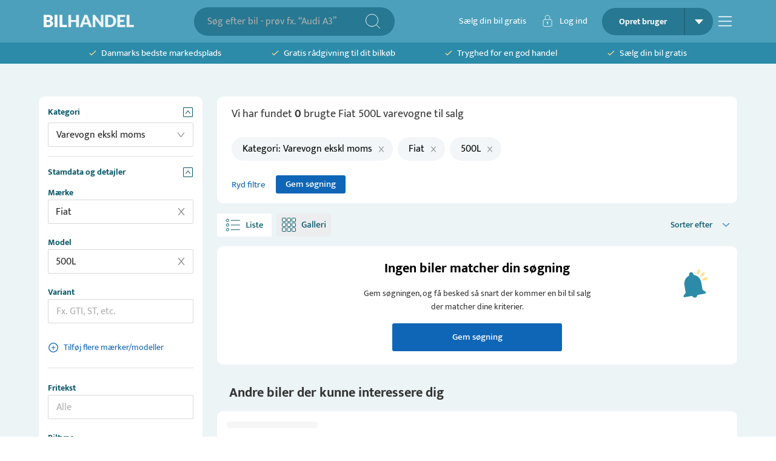

--- FILE ---
content_type: text/html; charset=utf-8
request_url: https://bilhandel.dk/varevogn-ekskl-moms/fiat/500l
body_size: 28465
content:
<!DOCTYPE html><html lang="da" data-sentry-element="Html" data-sentry-component="Document" data-sentry-source-file="_document.tsx"><head data-sentry-element="Head" data-sentry-source-file="_document.tsx"><meta charSet="utf-8"/><meta name="viewport" content="width=device-width, initial-scale=1, viewport-fit=cover" data-sentry-element="meta" data-sentry-source-file="_app.tsx"/><meta name="theme-color" content="#2C8BA9" data-sentry-element="meta" data-sentry-source-file="_app.tsx"/><meta name="msapplication-navbutton-color" content="#2C8BA9" data-sentry-element="meta" data-sentry-source-file="_app.tsx"/><meta name="apple-mobile-web-app-status-bar-style" content="#2C8BA9" data-sentry-element="meta" data-sentry-source-file="_app.tsx"/><meta property="og:type" content="website" data-sentry-element="meta" data-sentry-source-file="_app.tsx"/><meta property="fb:app_id" content="269684716804782" data-sentry-element="meta" data-sentry-source-file="_app.tsx"/><link rel="icon" type="image/png" sizes="32x32" href="/favicon-32x32.png"/><link rel="icon" type="image/png" sizes="16x16" href="/favicon-16x16.png"/><script type="application/ld+json" data-sentry-component="StructuredDataOrganization" data-sentry-source-file="structured-data-organization.tsx">{"@context":"http://schema.org","@type":"Organization","name":"Bilhandel.dk","@id":"#bilhandeldkOrg","url":"https://www.bilhandel.dk/","logo":{"@type":"imageObject","url":"https://www.bilhandel.dk/bilhandel-logo.png","width":"149","height":"45"},"contactPoint":[{"@type":"ContactPoint","email":"support@bilhandel.dk","contactType":"customer service"}],"sameAs":["https://www.facebook.com/bilhandeldk/"]}</script><script id="srp-structured-data" type="application/ld+json" data-sentry-component="GetStructuredSrpData" data-sentry-source-file="structureddata-helpers.tsx">[]</script><link rel="canonical" href="https://bilhandel.dk/varevogn-ekskl-moms/fiat/500l" data-sentry-component="GetCanonicalPageLink" data-sentry-source-file="canonical-helpers.tsx"/><meta name="robots" content="noindex"/><meta property="og:title" content="Varevogn ekskl moms FIAT 500L - Se alle til salg [Brugt: 0 bil]" data-sentry-element="meta" data-sentry-component="GetOgTitle" data-sentry-source-file="title-meta-helpers.tsx"/><title data-sentry-component="GetMetaTitle" data-sentry-source-file="title-meta-helpers.tsx">Varevogn ekskl moms FIAT 500L - Se alle til salg [Brugt: 0 bil]</title><meta name="description" content="Opdateret for 14 min. siden | Se alle Varevogn ekskl moms FIAT 500L til salg. ✓Varevogn ekskl moms FIAT 500L fra både private og forhandlere. | Bilhandel" data-sentry-element="meta" data-sentry-component="GetMetaDescription" data-sentry-source-file="description-meta-helpers.tsx"/><meta property="og:description" content="Opdateret for 14 min. siden | Se alle Varevogn ekskl moms FIAT 500L til salg. ✓Varevogn ekskl moms FIAT 500L fra både private og forhandlere. | Bilhandel" data-sentry-element="meta" data-sentry-component="GetOgDescription" data-sentry-source-file="description-meta-helpers.tsx"/><meta property="og:image" content="https://billeder.weblook.dk/photos/attachments/undefined/undefined.jpg?&amp;height=1080&amp;width=1440&amp;mode=max&amp;scale=both&amp;quality=80" data-sentry-element="meta" data-sentry-source-file="og-image-helpers.tsx"/><meta property="og:image:secure_url" content="https://billeder.weblook.dk/photos/attachments/undefined/undefined.jpg?&amp;height=1080&amp;width=1440&amp;mode=max&amp;scale=both&amp;quality=80" data-sentry-element="meta" data-sentry-source-file="og-image-helpers.tsx"/><meta property="og:image:width" content="1440" data-sentry-element="meta" data-sentry-source-file="og-image-helpers.tsx"/><meta property="og:image:height" content="1080" data-sentry-element="meta" data-sentry-source-file="og-image-helpers.tsx"/><meta name="next-head-count" content="21"/><link rel="preconnect" href="https://fonts.gstatic.com"/><link rel="preconnect" href="https://billeder.weblook.dk"/><link rel="dns-prefetch" href="https://api.trailhub.io"/><link rel="preload" href="/_next/static/css/7358150d06c93996.css" as="style"/><link rel="stylesheet" href="/_next/static/css/7358150d06c93996.css" data-n-g=""/><link rel="preload" href="/_next/static/css/000362a53d9c3a8f.css" as="style"/><link rel="stylesheet" href="/_next/static/css/000362a53d9c3a8f.css" data-n-p=""/><noscript data-n-css=""></noscript><script defer="" nomodule="" src="/_next/static/chunks/polyfills-42372ed130431b0a.js"></script><script src="/_next/static/chunks/webpack-77d5548572ecd854.js" defer=""></script><script src="/_next/static/chunks/framework-4120bff313fcfaf4.js" defer=""></script><script src="/_next/static/chunks/main-73574206da198a10.js" defer=""></script><script src="/_next/static/chunks/pages/_app-8ad3caa3fa943180.js" defer=""></script><script src="/_next/static/chunks/9441-abb72fc79cfef0e6.js" defer=""></script><script src="/_next/static/chunks/8402-a3fe8bc6286a02c5.js" defer=""></script><script src="/_next/static/chunks/1438-f618112087c5c785.js" defer=""></script><script src="/_next/static/chunks/5651-69acd5eeaac70a1d.js" defer=""></script><script src="/_next/static/chunks/8238-8e9252d2a66cd8f2.js" defer=""></script><script src="/_next/static/chunks/4801-e90bd1a4bca765f0.js" defer=""></script><script src="/_next/static/chunks/8456-ad59ede4d6663128.js" defer=""></script><script src="/_next/static/chunks/4158-b657ee4969128e20.js" defer=""></script><script src="/_next/static/chunks/7063-1e62418f5be9a3ad.js" defer=""></script><script src="/_next/static/chunks/5533-98d5a966690cad61.js" defer=""></script><script src="/_next/static/chunks/6803-68a05e2af1d93316.js" defer=""></script><script src="/_next/static/chunks/2655-566d064fba068c9e.js" defer=""></script><script src="/_next/static/chunks/6239-f6c8678cd700630a.js" defer=""></script><script src="/_next/static/chunks/505-ee609ee6dd4ac36c.js" defer=""></script><script src="/_next/static/chunks/8124-e1e196121d78fb36.js" defer=""></script><script src="/_next/static/chunks/3884-96cf64cb6a23c44f.js" defer=""></script><script src="/_next/static/chunks/5998-d770513e9841ca0f.js" defer=""></script><script src="/_next/static/chunks/6206-bf7510c2a511ef8c.js" defer=""></script><script src="/_next/static/chunks/9362-09891d57db77d084.js" defer=""></script><script src="/_next/static/chunks/7277-595e0ed4beaaf363.js" defer=""></script><script src="/_next/static/chunks/6177-91c62843c1037f21.js" defer=""></script><script src="/_next/static/chunks/4563-1202d8a60e742bc2.js" defer=""></script><script src="/_next/static/chunks/pages/varevogn-ekskl-moms/%5B%5B...slug%5D%5D-40fb4cba125d38df.js" defer=""></script><script src="/_next/static/GjXs12dcP8zRa1PWZo5MN/_buildManifest.js" defer=""></script><script src="/_next/static/GjXs12dcP8zRa1PWZo5MN/_ssgManifest.js" defer=""></script></head><body><div id="__next"><div class="Toastify"></div><style data-emotion="css 1ngg5p3">.css-1ngg5p3{height:100%;min-height:100vh;display:-webkit-box;display:-webkit-flex;display:-ms-flexbox;display:flex;position:relative;-webkit-flex-direction:column;-ms-flex-direction:column;flex-direction:column;-webkit-align-items:space-between;-webkit-box-align:space-between;-ms-flex-align:space-between;align-items:space-between;}</style><div class="MuiBox-root css-1ngg5p3" data-sentry-element="Box" data-sentry-source-file="_app.tsx"><style data-emotion="css 3ikzm1">.css-3ikzm1{padding-bottom:24px;-webkit-box-flex:1;-webkit-flex-grow:1;-ms-flex-positive:1;flex-grow:1;background-color:#ECF4F6;}</style><div class="MuiBox-root css-3ikzm1" data-sentry-element="Box" data-sentry-source-file="_app.tsx"><style>
    #nprogress {
      pointer-events: none;
    }
    #nprogress .bar {
      background: #085768;
      position: fixed;
      z-index: 9999;
      top: 0;
      left: 0;
      width: 100%;
      height: 3px;
    }
    #nprogress .peg {
      display: block;
      position: absolute;
      right: 0px;
      width: 100px;
      height: 100%;
      box-shadow: 0 0 10px #085768, 0 0 5px #085768;
      opacity: 1;
      -webkit-transform: rotate(3deg) translate(0px, -4px);
      -ms-transform: rotate(3deg) translate(0px, -4px);
      transform: rotate(3deg) translate(0px, -4px);
    }
    #nprogress .spinner {
      display: block;
      position: fixed;
      z-index: 1031;
      top: 15px;
      right: 15px;
    }
    #nprogress .spinner-icon {
      width: 18px;
      height: 18px;
      box-sizing: border-box;
      border: solid 2px transparent;
      border-top-color: #085768;
      border-left-color: #085768;
      border-radius: 50%;
      -webkit-animation: nprogresss-spinner 400ms linear infinite;
      animation: nprogress-spinner 400ms linear infinite;
    }
    .nprogress-custom-parent {
      overflow: hidden;
      position: relative;
    }
    .nprogress-custom-parent #nprogress .spinner,
    .nprogress-custom-parent #nprogress .bar {
      position: absolute;
    }
    @-webkit-keyframes nprogress-spinner {
      0% {
        -webkit-transform: rotate(0deg);
      }
      100% {
        -webkit-transform: rotate(360deg);
      }
    }
    @keyframes nprogress-spinner {
      0% {
        transform: rotate(0deg);
      }
      100% {
        transform: rotate(360deg);
      }
    }
  </style><style data-emotion="css 10j7t91">.css-10j7t91{display:-webkit-box;display:-webkit-flex;display:-ms-flexbox;display:flex;-webkit-align-items:center;-webkit-box-align:center;-ms-flex-align:center;align-items:center;height:70px;width:100%;background-color:#4CA0BB;}</style><div class="MuiBox-root css-10j7t91" data-sentry-element="Box" data-sentry-component="SRPTopBarDesktop" data-sentry-source-file="srp-top-bar.tsx"><style data-emotion="css k6b5h8">.css-k6b5h8{width:100%;margin-left:auto;box-sizing:border-box;margin-right:auto;display:block;padding-left:16px;padding-right:16px;}@media (min-width:600px){.css-k6b5h8{padding-left:24px;padding-right:24px;}}@media (min-width:1200px){.css-k6b5h8{max-width:1200px;}}@media (max-width:600px){.css-k6b5h8{padding-right:10px;padding-left:10px;}}</style><div class="MuiContainer-root MuiContainer-maxWidthLg css-k6b5h8" data-sentry-element="Container" data-sentry-source-file="srp-top-bar.tsx"><style data-emotion="css lwumdg">.css-lwumdg{padding-left:8px;padding-right:8px;display:-webkit-box;display:-webkit-flex;display:-ms-flexbox;display:flex;-webkit-flex-direction:row;-ms-flex-direction:row;flex-direction:row;-webkit-box-pack:justify;-webkit-justify-content:space-between;justify-content:space-between;}</style><div class="MuiBox-root css-lwumdg" data-sentry-element="Box" data-sentry-source-file="srp-top-bar.tsx"><a data-sentry-element="Link" data-sentry-source-file="srp-top-bar.tsx" href="/"><style data-emotion="css fklbxo">.css-fklbxo{-webkit-align-items:center;-webkit-box-align:center;-ms-flex-align:center;align-items:center;display:-webkit-box;display:-webkit-flex;display:-ms-flexbox;display:flex;-webkit-flex-direction:row;-ms-flex-direction:row;flex-direction:row;cursor:pointer;}</style><div class="MuiBox-root css-fklbxo" data-sentry-element="Box" data-sentry-source-file="srp-top-bar.tsx"><img src="/_next/static/media/bilhandel-logo-v1.b02689f6.svg" height="45" width="149" alt="Bilhandel" loading="eager"/></div></a><div class="MuiBox-root css-0"><style data-emotion="css 47scfv">.css-47scfv{background-color:#277892;position:relative;padding:8px;border-radius:100px;display:-webkit-box;display:-webkit-flex;display:-ms-flexbox;display:flex;-webkit-flex-direction:row;-ms-flex-direction:row;flex-direction:row;-webkit-align-items:center;-webkit-box-align:center;-ms-flex-align:center;align-items:center;}</style><div class="MuiBox-root css-47scfv" data-sentry-element="Box" data-sentry-component="SearchBarTopBar" data-sentry-source-file="srp-top-bar.tsx"><style data-emotion="css hsafos">.css-hsafos.Mui-focused .MuiAutocomplete-clearIndicator{visibility:visible;}@media (pointer: fine){.css-hsafos:hover .MuiAutocomplete-clearIndicator{visibility:visible;}}.css-hsafos .MuiAutocomplete-tag{margin:3px;max-width:calc(100% - 6px);}.css-hsafos .MuiAutocomplete-inputRoot{-webkit-box-flex-wrap:wrap;-webkit-flex-wrap:wrap;-ms-flex-wrap:wrap;flex-wrap:wrap;}.MuiAutocomplete-hasPopupIcon.css-hsafos .MuiAutocomplete-inputRoot,.MuiAutocomplete-hasClearIcon.css-hsafos .MuiAutocomplete-inputRoot{padding-right:30px;}.MuiAutocomplete-hasPopupIcon.MuiAutocomplete-hasClearIcon.css-hsafos .MuiAutocomplete-inputRoot{padding-right:56px;}.css-hsafos .MuiAutocomplete-inputRoot .MuiAutocomplete-input{width:0;min-width:30px;}.css-hsafos .MuiInput-root{padding-bottom:1px;}.css-hsafos .MuiInput-root .MuiInput-input{padding:4px 4px 4px 0px;}.css-hsafos .MuiInput-root.MuiInputBase-sizeSmall .MuiInput-input{padding:2px 4px 3px 0;}.css-hsafos .MuiOutlinedInput-root{padding:9px;}.MuiAutocomplete-hasPopupIcon.css-hsafos .MuiOutlinedInput-root,.MuiAutocomplete-hasClearIcon.css-hsafos .MuiOutlinedInput-root{padding-right:39px;}.MuiAutocomplete-hasPopupIcon.MuiAutocomplete-hasClearIcon.css-hsafos .MuiOutlinedInput-root{padding-right:65px;}.css-hsafos .MuiOutlinedInput-root .MuiAutocomplete-input{padding:7.5px 4px 7.5px 6px;}.css-hsafos .MuiOutlinedInput-root .MuiAutocomplete-endAdornment{right:9px;}.css-hsafos .MuiOutlinedInput-root.MuiInputBase-sizeSmall{padding-top:6px;padding-bottom:6px;padding-left:6px;}.css-hsafos .MuiOutlinedInput-root.MuiInputBase-sizeSmall .MuiAutocomplete-input{padding:2.5px 4px 2.5px 6px;}.css-hsafos .MuiFilledInput-root{padding-top:19px;padding-left:8px;}.MuiAutocomplete-hasPopupIcon.css-hsafos .MuiFilledInput-root,.MuiAutocomplete-hasClearIcon.css-hsafos .MuiFilledInput-root{padding-right:39px;}.MuiAutocomplete-hasPopupIcon.MuiAutocomplete-hasClearIcon.css-hsafos .MuiFilledInput-root{padding-right:65px;}.css-hsafos .MuiFilledInput-root .MuiFilledInput-input{padding:7px 4px;}.css-hsafos .MuiFilledInput-root .MuiAutocomplete-endAdornment{right:9px;}.css-hsafos .MuiFilledInput-root.MuiInputBase-sizeSmall{padding-bottom:1px;}.css-hsafos .MuiFilledInput-root.MuiInputBase-sizeSmall .MuiFilledInput-input{padding:2.5px 4px;}.css-hsafos .MuiInputBase-hiddenLabel{padding-top:8px;}.css-hsafos .MuiAutocomplete-input{-webkit-box-flex:1;-webkit-flex-grow:1;-ms-flex-positive:1;flex-grow:1;text-overflow:ellipsis;opacity:1;}.css-hsafos .MuiAutocomplete-inputRoot{padding-left:12px!important;}.css-hsafos .MuiAutocomplete-input{padding:0!important;}.css-hsafos .MuiAutocomplete-input::-webkit-input-placeholder{opacity:1;}.css-hsafos .MuiAutocomplete-input::-moz-placeholder{opacity:1;}.css-hsafos .MuiAutocomplete-input:-ms-input-placeholder{opacity:1;}.css-hsafos .MuiAutocomplete-input::placeholder{opacity:1;}</style><div class="MuiAutocomplete-root MuiAutocomplete-hasPopupIcon css-hsafos" style="border:none;border-radius:2px;height:31px;display:flex;justify-content:center;align-items:center" data-sentry-element="Autocomplete" data-sentry-source-file="search-input.tsx"><style data-emotion="css feqhe6">.css-feqhe6{display:-webkit-inline-box;display:-webkit-inline-flex;display:-ms-inline-flexbox;display:inline-flex;-webkit-flex-direction:column;-ms-flex-direction:column;flex-direction:column;position:relative;min-width:0;padding:0;margin:0;border:0;vertical-align:top;width:100%;}</style><div class="MuiFormControl-root MuiFormControl-fullWidth MuiTextField-root css-feqhe6" style="color:#FFFFFF;padding-left:2px;min-width:275px;padding-right:2px" data-sentry-element="TextField" data-sentry-component="GenerateTextInput" data-sentry-source-file="search-input.tsx"><style data-emotion="css-global 1prfaxn">@-webkit-keyframes mui-auto-fill{from{display:block;}}@keyframes mui-auto-fill{from{display:block;}}@-webkit-keyframes mui-auto-fill-cancel{from{display:block;}}@keyframes mui-auto-fill-cancel{from{display:block;}}</style><style data-emotion="css sncjnl">.css-sncjnl{font-size:14px;color:rgba(0, 0, 0, 0.87);line-height:1.4375em;font-family:'Mukta',sans-serif;font-weight:400;box-sizing:border-box;position:relative;cursor:text;display:-webkit-inline-box;display:-webkit-inline-flex;display:-ms-inline-flexbox;display:inline-flex;-webkit-align-items:center;-webkit-box-align:center;-ms-flex-align:center;align-items:center;width:100%;font-size:16px;position:relative;border-radius:4px;padding-right:14px;padding:0px!important;}.css-sncjnl.Mui-disabled{color:rgba(0, 0, 0, 0.38);cursor:default;}.css-sncjnl:hover .MuiOutlinedInput-notchedOutline{border-color:rgba(0, 0, 0, 0.87);}@media (hover: none){.css-sncjnl:hover .MuiOutlinedInput-notchedOutline{border-color:rgba(0, 0, 0, 0.23);}}.css-sncjnl.Mui-focused .MuiOutlinedInput-notchedOutline{border-color:#085768;border-width:2px;}.css-sncjnl.Mui-error .MuiOutlinedInput-notchedOutline{border-color:#D94445;}.css-sncjnl.Mui-disabled .MuiOutlinedInput-notchedOutline{border-color:rgba(0, 0, 0, 0.26);}</style><div class="MuiInputBase-root MuiOutlinedInput-root MuiInputBase-colorPrimary MuiInputBase-fullWidth MuiInputBase-formControl MuiInputBase-adornedEnd MuiAutocomplete-inputRoot css-sncjnl"><style data-emotion="css 1nyam9h">.css-1nyam9h{font:inherit;letter-spacing:inherit;color:currentColor;padding:4px 0 5px;border:0;box-sizing:content-box;background:none;height:1.4375em;margin:0;-webkit-tap-highlight-color:transparent;display:block;min-width:0;width:100%;-webkit-animation-name:mui-auto-fill-cancel;animation-name:mui-auto-fill-cancel;-webkit-animation-duration:10ms;animation-duration:10ms;padding:4px 0px 4px 0px;padding:16.5px 14px;padding-right:0;padding:4px 0px 4px 0px;font-size:16px;display:-webkit-box;display:-webkit-flex;display:-ms-flexbox;display:flex;-webkit-align-items:center;-webkit-box-align:center;-ms-flex-align:center;align-items:center;}.css-1nyam9h::-webkit-input-placeholder{color:currentColor;opacity:0.42;-webkit-transition:opacity 200ms cubic-bezier(0.4, 0, 0.2, 1) 0ms;transition:opacity 200ms cubic-bezier(0.4, 0, 0.2, 1) 0ms;}.css-1nyam9h::-moz-placeholder{color:currentColor;opacity:0.42;-webkit-transition:opacity 200ms cubic-bezier(0.4, 0, 0.2, 1) 0ms;transition:opacity 200ms cubic-bezier(0.4, 0, 0.2, 1) 0ms;}.css-1nyam9h:-ms-input-placeholder{color:currentColor;opacity:0.42;-webkit-transition:opacity 200ms cubic-bezier(0.4, 0, 0.2, 1) 0ms;transition:opacity 200ms cubic-bezier(0.4, 0, 0.2, 1) 0ms;}.css-1nyam9h::-ms-input-placeholder{color:currentColor;opacity:0.42;-webkit-transition:opacity 200ms cubic-bezier(0.4, 0, 0.2, 1) 0ms;transition:opacity 200ms cubic-bezier(0.4, 0, 0.2, 1) 0ms;}.css-1nyam9h:focus{outline:0;}.css-1nyam9h:invalid{box-shadow:none;}.css-1nyam9h::-webkit-search-decoration{-webkit-appearance:none;}label[data-shrink=false]+.MuiInputBase-formControl .css-1nyam9h::-webkit-input-placeholder{opacity:0!important;}label[data-shrink=false]+.MuiInputBase-formControl .css-1nyam9h::-moz-placeholder{opacity:0!important;}label[data-shrink=false]+.MuiInputBase-formControl .css-1nyam9h:-ms-input-placeholder{opacity:0!important;}label[data-shrink=false]+.MuiInputBase-formControl .css-1nyam9h::-ms-input-placeholder{opacity:0!important;}label[data-shrink=false]+.MuiInputBase-formControl .css-1nyam9h:focus::-webkit-input-placeholder{opacity:0.42;}label[data-shrink=false]+.MuiInputBase-formControl .css-1nyam9h:focus::-moz-placeholder{opacity:0.42;}label[data-shrink=false]+.MuiInputBase-formControl .css-1nyam9h:focus:-ms-input-placeholder{opacity:0.42;}label[data-shrink=false]+.MuiInputBase-formControl .css-1nyam9h:focus::-ms-input-placeholder{opacity:0.42;}.css-1nyam9h.Mui-disabled{opacity:1;-webkit-text-fill-color:rgba(0, 0, 0, 0.38);}.css-1nyam9h:-webkit-autofill{-webkit-animation-duration:5000s;animation-duration:5000s;-webkit-animation-name:mui-auto-fill;animation-name:mui-auto-fill;}.css-1nyam9h[type=number]{-moz-appearance:textfield;}.css-1nyam9h::-webkit-inner-spin-button{-webkit-appearance:none;margin:0;}.css-1nyam9h:-webkit-autofill{border-radius:inherit;}.css-1nyam9h::-webkit-input-placeholder{opacity:1;color:#AFAFAF;}.css-1nyam9h::-moz-placeholder{opacity:1;color:#AFAFAF;}.css-1nyam9h:-ms-input-placeholder{opacity:1;color:#AFAFAF;}.css-1nyam9h::placeholder{opacity:1;color:#AFAFAF;}</style><input aria-invalid="false" autoComplete="off" id=":Rbal59mm6:" placeholder="Søg efter bil - prøv fx. “Audi A3”" type="text" class="MuiInputBase-input MuiOutlinedInput-input MuiInputBase-inputAdornedEnd css-1nyam9h" aria-autocomplete="list" aria-expanded="false" autoCapitalize="none" spellcheck="false" role="combobox" style="color:white;font-size:initial" value=""/><style data-emotion="css 15hy6f2">.css-15hy6f2{border-color:rgba(0, 0, 0, 0.23);border-width:0px!important;border-color:#D9D9D9!important;border-radius:2px;}</style><style data-emotion="css 1mdf1rt">.css-1mdf1rt{text-align:left;position:absolute;bottom:0;right:0;top:-5px;left:0;margin:0;padding:0 8px;pointer-events:none;border-radius:inherit;border-style:solid;border-width:1px;overflow:hidden;min-width:0%;border-color:rgba(0, 0, 0, 0.23);border-width:0px!important;border-color:#D9D9D9!important;border-radius:2px;}</style><fieldset aria-hidden="true" class="MuiOutlinedInput-notchedOutline css-1mdf1rt"><style data-emotion="css hdw1oc">.css-hdw1oc{float:unset;overflow:hidden;padding:0;line-height:11px;-webkit-transition:width 150ms cubic-bezier(0.0, 0, 0.2, 1) 0ms;transition:width 150ms cubic-bezier(0.0, 0, 0.2, 1) 0ms;}</style><legend class="css-hdw1oc"><span class="notranslate">​</span></legend></fieldset></div></div></div><style data-emotion="css 1xpnrfd">.css-1xpnrfd{padding-right:16px;display:-webkit-box;display:-webkit-flex;display:-ms-flexbox;display:flex;-webkit-align-items:center;-webkit-box-align:center;-ms-flex-align:center;align-items:center;}</style><div class="MuiBox-root css-1xpnrfd" style="cursor:pointer"><img src="/_next/static/media/search-icon.63c44f40.svg" height="24" width="24" alt="Søg"/></div></div></div><style data-emotion="css 4ng264">.css-4ng264{-webkit-align-items:center;-webkit-box-align:center;-ms-flex-align:center;align-items:center;display:-webkit-box;display:-webkit-flex;display:-ms-flexbox;display:flex;-webkit-flex-direction:row;-ms-flex-direction:row;flex-direction:row;}</style><div class="MuiBox-root css-4ng264"><style data-emotion="css tj3h4a">.css-tj3h4a{display:-webkit-box;display:-webkit-flex;display:-ms-flexbox;display:flex;-webkit-flex-direction:row;-ms-flex-direction:row;flex-direction:row;-webkit-box-pack:justify;-webkit-justify-content:space-between;justify-content:space-between;-webkit-align-items:center;-webkit-box-align:center;-ms-flex-align:center;align-items:center;cursor:pointer;}</style><div class="css-tj3h4a"><a href="/saelg-bil/valg"><style data-emotion="css f6bipk">.css-f6bipk{margin:0;font-size:14px;color:#343434;line-height:22px;font-family:'Mukta',sans-serif;font-weight:400;color:#FFFFFF;font-size:15px;padding-right:24px;padding-left:8px;}</style><p class="MuiTypography-root MuiTypography-body1 css-f6bipk">Sælg din bil gratis</p></a><style data-emotion="css k008qs">.css-k008qs{display:-webkit-box;display:-webkit-flex;display:-ms-flexbox;display:flex;}</style><div class="MuiBox-root css-k008qs"><div class="MuiBox-root css-k008qs" data-sentry-element="Box" data-sentry-component="LoginBarButton" data-sentry-source-file="login-bar-button.tsx"><img src="/_next/static/media/lock-icon.eebd3238.svg" height="19.87" width="23" alt="lockIcon"/><style data-emotion="css 1t649um">.css-1t649um{color:#FFFFFF;padding-left:8px;padding-right:24px;font-size:15px;}</style><style data-emotion="css 1gs2cgu">.css-1gs2cgu{margin:0;font-size:14px;color:#343434;line-height:22px;font-family:'Mukta',sans-serif;font-weight:400;color:#FFFFFF;padding-left:8px;padding-right:24px;font-size:15px;}</style><p class="MuiTypography-root MuiTypography-body1 css-1gs2cgu" data-sentry-element="LoginTextStyle" data-sentry-source-file="login-bar-button.tsx">Log ind</p></div></div></div><style data-emotion="css t91gc6">.css-t91gc6{borderradius:60px!important;background-color:#277892!important;border-radius:30px;display:-webkit-box;display:-webkit-flex;display:-ms-flexbox;display:flex;-webkit-flex-direction:row;-ms-flex-direction:row;flex-direction:row;-webkit-box-pack:justify;-webkit-justify-content:space-between;justify-content:space-between;-webkit-align-items:center;-webkit-box-align:center;-ms-flex-align:center;align-items:center;padding-top:0px!important;padding-bottom:0px!important;min-width:25px;min-height:25px;overflow:hidden;}</style><style data-emotion="css 1b6er91">.css-1b6er91{borderradius:60px!important;background-color:#277892!important;border-radius:30px;display:-webkit-box;display:-webkit-flex;display:-ms-flexbox;display:flex;-webkit-flex-direction:row;-ms-flex-direction:row;flex-direction:row;-webkit-box-pack:justify;-webkit-justify-content:space-between;justify-content:space-between;-webkit-align-items:center;-webkit-box-align:center;-ms-flex-align:center;align-items:center;padding-top:0px!important;padding-bottom:0px!important;min-width:25px;min-height:25px;overflow:hidden;}</style><div class="MuiBox-root css-1b6er91" data-sentry-element="SignInButton" data-sentry-component="TopBarSignUpButton" data-sentry-source-file="sign-up-button.tsx"><style data-emotion="css klan3m">.css-klan3m{border-right:2px solid rgba(0, 0, 0, 0.15);cursor:pointer;}</style><div class="MuiBox-root css-klan3m" data-sentry-element="Box" data-sentry-source-file="sign-up-button.tsx"><style data-emotion="css icep9c">.css-icep9c{margin:0;font-size:14px;color:#343434;line-height:22px;font-family:'Mukta',sans-serif;font-weight:400;height:45px;line-height:45px;text-align:center;font-weight:700;padding-left:12px;padding-right:12px;width:135px;color:#FFFFFF;}</style><p class="MuiTypography-root MuiTypography-body1 css-icep9c" data-sentry-element="Typography" data-sentry-source-file="sign-up-button.tsx">Opret bruger</p></div><style data-emotion="css 4g6ai3">.css-4g6ai3{cursor:pointer;}</style><div class="MuiBox-root css-4g6ai3" data-sentry-element="Box" data-sentry-source-file="sign-up-button.tsx"><style data-emotion="css 3757ch">.css-3757ch{-webkit-align-items:center;-webkit-box-align:center;-ms-flex-align:center;align-items:center;height:100%;padding-left:16px;padding-right:16px;display:-webkit-box;display:-webkit-flex;display:-ms-flexbox;display:flex;-webkit-flex-direction:row;-ms-flex-direction:row;flex-direction:row;}</style><div class="MuiBox-root css-3757ch" data-sentry-element="Box" data-sentry-source-file="dropdown-menu.tsx"><div class="MuiBox-root css-0" data-sentry-element="Box" data-sentry-source-file="dropdown-menu.tsx"><img src="/_next/static/media/down-arrow-white.a06ef561.svg" height="8" width="14" alt="downArrowWhiteSpace"/></div></div><style data-emotion="css 1mz3754">.css-1mz3754{max-height:300px;}</style><style data-emotion="css 1iqdzqw">.css-1iqdzqw{max-height:300px;}</style></div></div><div data-sentry-component="TopBarBurgerMenu" data-sentry-source-file="top-bar-burger-menu.tsx"><div class="MuiBox-root css-0" data-sentry-element="Box" data-sentry-source-file="top-bar-burger-menu.tsx"><style data-emotion="css 1anyhzc">.css-1anyhzc{margin-left:8px;margin-top:8px;cursor:pointer;}</style><div class="MuiBox-root css-1anyhzc" data-sentry-element="Box" data-sentry-source-file="top-bar-burger-menu.tsx"><img src="/_next/static/media/navigation-menu.28293b54.svg" height="24" width="24" alt="Menu"/></div><style data-emotion="css a3xyjy">.css-a3xyjy{z-index:1200;}</style></div></div></div></div></div></div><style data-emotion="css 13st4gr">.css-13st4gr{display:-webkit-box;display:-webkit-flex;display:-ms-flexbox;display:flex;-webkit-align-items:center;-webkit-box-align:center;-ms-flex-align:center;align-items:center;height:35px;width:100%;background-color:#2C8BA9;}</style><div class="MuiBox-root css-13st4gr"><div class="MuiContainer-root MuiContainer-maxWidthLg css-k6b5h8"><style data-emotion="css ol10w6">.css-ol10w6{display:-webkit-box;display:-webkit-flex;display:-ms-flexbox;display:flex;-webkit-flex-direction:row;-ms-flex-direction:row;flex-direction:row;-webkit-box-pack:space-evenly;-ms-flex-pack:space-evenly;-webkit-justify-content:space-evenly;justify-content:space-evenly;}</style><div class="MuiBox-root css-ol10w6"><a target="_blank" href="https://dk.trustpilot.com/review/bilhandel.dk"><style data-emotion="css 12hyt0r">.css-12hyt0r{min-height:25px;-webkit-align-items:center;-webkit-box-align:center;-ms-flex-align:center;align-items:center;display:-webkit-box;display:-webkit-flex;display:-ms-flexbox;display:flex;-webkit-flex-direction:row;-ms-flex-direction:row;flex-direction:row;}</style><div class="MuiBox-root css-12hyt0r"><img icon="/_next/static/media/checkmark-green.b5c6b833.svg" text="Danmarks bedste markedsplads" textcolor="#FFFFFF" alt="icon" src="/_next/static/media/checkmark-green.b5c6b833.svg" height="9" width="12"/><style data-emotion="css 3ffegf">.css-3ffegf{margin:0;font-size:14px;color:#343434;line-height:22px;font-family:'Mukta',sans-serif;font-weight:400;font-weight:initial;margin-left:8px;color:#FFFFFF;font-size:15px;line-height:1;white-space:nowrap;min-width:auto;}</style><span class="MuiTypography-root MuiTypography-body1 css-3ffegf">Danmarks bedste markedsplads</span></div></a><div class="MuiBox-root css-12hyt0r"><img icon="/_next/static/media/checkmark-green.b5c6b833.svg" text="Gratis rådgivning til dit bilkøb" textcolor="#FFFFFF" alt="icon" src="/_next/static/media/checkmark-green.b5c6b833.svg" height="9" width="12"/><span class="MuiTypography-root MuiTypography-body1 css-3ffegf">Gratis rådgivning til dit bilkøb</span></div><div class="MuiBox-root css-12hyt0r"><img icon="/_next/static/media/checkmark-green.b5c6b833.svg" text="Tryghed for en god handel" textcolor="#FFFFFF" alt="icon" src="/_next/static/media/checkmark-green.b5c6b833.svg" height="9" width="12"/><span class="MuiTypography-root MuiTypography-body1 css-3ffegf">Tryghed for en god handel</span></div><a href="/saelg-bil/valg"><div class="MuiBox-root css-12hyt0r"><img icon="/_next/static/media/checkmark-green.b5c6b833.svg" text="Sælg din bil gratis" textcolor="#FFFFFF" alt="icon" src="/_next/static/media/checkmark-green.b5c6b833.svg" height="9" width="12"/><span class="MuiTypography-root MuiTypography-body1 css-3ffegf">Sælg din bil gratis</span></div></a></div></div></div><div class="MuiContainer-root MuiContainer-maxWidthLg css-k6b5h8" data-sentry-element="Container" data-sentry-source-file="srp.tsx"><style data-emotion="css 1a37i29">.css-1a37i29{box-sizing:border-box;display:-webkit-box;display:-webkit-flex;display:-ms-flexbox;display:flex;-webkit-box-flex-wrap:wrap;-webkit-flex-wrap:wrap;-ms-flex-wrap:wrap;flex-wrap:wrap;width:100%;-webkit-flex-direction:row;-ms-flex-direction:row;flex-direction:row;width:calc(100% + 24px);margin-left:-24px;}.css-1a37i29>.MuiGrid-item{padding-left:24px;}@media (min-width:0px){.css-1a37i29{margin-top:0px;}}@media (min-width:1200px){.css-1a37i29{margin-top:54px;}}</style><div class="MuiGrid-root MuiGrid-container css-1a37i29" data-sentry-element="Grid" data-sentry-source-file="srp.tsx"><style data-emotion="css 1ha4th6">.css-1ha4th6{box-sizing:border-box;margin:0;-webkit-flex-direction:row;-ms-flex-direction:row;flex-direction:row;-webkit-flex-basis:100%;-ms-flex-preferred-size:100%;flex-basis:100%;-webkit-box-flex:0;-webkit-flex-grow:0;-ms-flex-positive:0;flex-grow:0;max-width:100%;}@media (min-width:600px){.css-1ha4th6{-webkit-flex-basis:100%;-ms-flex-preferred-size:100%;flex-basis:100%;-webkit-box-flex:0;-webkit-flex-grow:0;-ms-flex-positive:0;flex-grow:0;max-width:100%;}}@media (min-width:900px){.css-1ha4th6{-webkit-flex-basis:25%;-ms-flex-preferred-size:25%;flex-basis:25%;-webkit-box-flex:0;-webkit-flex-grow:0;-ms-flex-positive:0;flex-grow:0;max-width:25%;}}@media (min-width:1200px){.css-1ha4th6{-webkit-flex-basis:25%;-ms-flex-preferred-size:25%;flex-basis:25%;-webkit-box-flex:0;-webkit-flex-grow:0;-ms-flex-positive:0;flex-grow:0;max-width:25%;}}@media (min-width:1536px){.css-1ha4th6{-webkit-flex-basis:25%;-ms-flex-preferred-size:25%;flex-basis:25%;-webkit-box-flex:0;-webkit-flex-grow:0;-ms-flex-positive:0;flex-grow:0;max-width:25%;}}</style><div class="MuiGrid-root MuiGrid-item MuiGrid-grid-xs-12 MuiGrid-grid-md-3 css-1ha4th6" data-sentry-element="Grid" data-sentry-source-file="srp.tsx"><div class="MuiBox-root css-0"><style data-emotion="css 1mtjdr7">.css-1mtjdr7{border-radius:10px;background-color:#fff;padding-left:15px;padding-right:15px;}</style><div class="MuiBox-root css-1mtjdr7" data-sentry-element="Box" data-sentry-component="GenerateForm" data-sentry-source-file="search-content.tsx"><style data-emotion="css 1uzmcsd">.css-1uzmcsd{list-style:none;margin:0;padding:0;position:relative;}</style><ul class="MuiList-root css-1uzmcsd" data-sentry-element="List" data-sentry-source-file="search-content.tsx"><style data-emotion="css deholb">.css-deholb{display:-webkit-box;display:-webkit-flex;display:-ms-flexbox;display:flex;-webkit-flex-direction:row;-ms-flex-direction:row;flex-direction:row;padding-top:15px;padding-bottom:0px;-webkit-align-items:center;-webkit-box-align:center;-ms-flex-align:center;align-items:center;-webkit-box-pack:justify;-webkit-justify-content:space-between;justify-content:space-between;}</style><div class="MuiBox-root css-deholb" style="cursor:pointer" data-sentry-element="Box" data-sentry-source-file="collapse-expand-item.tsx"><style data-emotion="css 2js60c">.css-2js60c{margin:0;font-size:14px;color:#343434;line-height:22px;font-family:'Mukta',sans-serif;font-weight:400;font-weight:700;color:#085768;}</style><p class="MuiTypography-root MuiTypography-body1 css-2js60c" data-sentry-element="Typography" data-sentry-source-file="collapse-expand-item.tsx">Kategori</p><img src="/_next/static/media/expand-icon.b990d9da.svg" height="18" width="18" alt="Udvid/fold sammen"/></div><style data-emotion="css 13o7eu2">.css-13o7eu2{display:block;}</style><div class="MuiBox-root css-13o7eu2"><style data-emotion="css ojzaeb">.css-ojzaeb{box-sizing:border-box;display:-webkit-box;display:-webkit-flex;display:-ms-flexbox;display:flex;-webkit-box-flex-wrap:wrap;-webkit-flex-wrap:wrap;-ms-flex-wrap:wrap;flex-wrap:wrap;width:100%;-webkit-flex-direction:row;-ms-flex-direction:row;flex-direction:row;width:calc(100% + 20px);margin-left:-20px;-webkit-align-items:center;-webkit-box-align:center;-ms-flex-align:center;align-items:center;}.css-ojzaeb>.MuiGrid-item{padding-left:20px;}</style><div class="MuiGrid-root MuiGrid-container css-ojzaeb"><style data-emotion="css 174ddd8">.css-174ddd8{box-sizing:border-box;margin:0;-webkit-flex-direction:row;-ms-flex-direction:row;flex-direction:row;-webkit-flex-basis:100%;-ms-flex-preferred-size:100%;flex-basis:100%;-webkit-box-flex:0;-webkit-flex-grow:0;-ms-flex-positive:0;flex-grow:0;max-width:100%;padding-top:initial;}@media (min-width:600px){.css-174ddd8{-webkit-flex-basis:100%;-ms-flex-preferred-size:100%;flex-basis:100%;-webkit-box-flex:0;-webkit-flex-grow:0;-ms-flex-positive:0;flex-grow:0;max-width:100%;}}@media (min-width:900px){.css-174ddd8{-webkit-flex-basis:100%;-ms-flex-preferred-size:100%;flex-basis:100%;-webkit-box-flex:0;-webkit-flex-grow:0;-ms-flex-positive:0;flex-grow:0;max-width:100%;}}@media (min-width:1200px){.css-174ddd8{-webkit-flex-basis:100%;-ms-flex-preferred-size:100%;flex-basis:100%;-webkit-box-flex:0;-webkit-flex-grow:0;-ms-flex-positive:0;flex-grow:0;max-width:100%;}}@media (min-width:1536px){.css-174ddd8{-webkit-flex-basis:100%;-ms-flex-preferred-size:100%;flex-basis:100%;-webkit-box-flex:0;-webkit-flex-grow:0;-ms-flex-positive:0;flex-grow:0;max-width:100%;}}</style><div class="MuiGrid-root MuiGrid-item MuiGrid-grid-xs-12 MuiGrid-grid-sm-12 css-174ddd8"><style data-emotion="css hnc6cf">.css-hnc6cf{display:-webkit-box;display:-webkit-flex;display:-ms-flexbox;display:flex;-webkit-box-pack:start;-ms-flex-pack:start;-webkit-justify-content:flex-start;justify-content:flex-start;-webkit-align-items:center;-webkit-box-align:center;-ms-flex-align:center;align-items:center;position:relative;-webkit-text-decoration:none;text-decoration:none;width:100%;box-sizing:border-box;text-align:left;padding-top:8px;padding-bottom:8px;padding-left:16px;padding-right:16px;padding-top:8px;padding-bottom:8px;padding-left:0;padding-right:0;}.css-hnc6cf.Mui-focusVisible{background-color:rgba(0, 0, 0, 0.12);}.css-hnc6cf.Mui-selected{background-color:rgba(8, 87, 104, 0.08);}.css-hnc6cf.Mui-selected.Mui-focusVisible{background-color:rgba(8, 87, 104, 0.2);}.css-hnc6cf.Mui-disabled{opacity:0.38;}</style><li class="MuiListItem-root MuiListItem-gutters MuiListItem-padding css-hnc6cf" style="padding-top:6px;padding-bottom:15px"><style data-emotion="css 1rcwspl">.css-1rcwspl{box-sizing:border-box;display:-webkit-box;display:-webkit-flex;display:-ms-flexbox;display:flex;-webkit-box-flex-wrap:wrap;-webkit-flex-wrap:wrap;-ms-flex-wrap:wrap;flex-wrap:wrap;width:100%;-webkit-flex-direction:row;-ms-flex-direction:row;flex-direction:row;width:calc(100% + 10px);margin-left:-10px;}.css-1rcwspl>.MuiGrid-item{padding-left:10px;}</style><div class="MuiGrid-root MuiGrid-container css-1rcwspl"><style data-emotion="css 15j76c0">.css-15j76c0{box-sizing:border-box;margin:0;-webkit-flex-direction:row;-ms-flex-direction:row;flex-direction:row;-webkit-flex-basis:100%;-ms-flex-preferred-size:100%;flex-basis:100%;-webkit-box-flex:0;-webkit-flex-grow:0;-ms-flex-positive:0;flex-grow:0;max-width:100%;}@media (min-width:600px){.css-15j76c0{-webkit-flex-basis:100%;-ms-flex-preferred-size:100%;flex-basis:100%;-webkit-box-flex:0;-webkit-flex-grow:0;-ms-flex-positive:0;flex-grow:0;max-width:100%;}}@media (min-width:900px){.css-15j76c0{-webkit-flex-basis:100%;-ms-flex-preferred-size:100%;flex-basis:100%;-webkit-box-flex:0;-webkit-flex-grow:0;-ms-flex-positive:0;flex-grow:0;max-width:100%;}}@media (min-width:1200px){.css-15j76c0{-webkit-flex-basis:100%;-ms-flex-preferred-size:100%;flex-basis:100%;-webkit-box-flex:0;-webkit-flex-grow:0;-ms-flex-positive:0;flex-grow:0;max-width:100%;}}@media (min-width:1536px){.css-15j76c0{-webkit-flex-basis:100%;-ms-flex-preferred-size:100%;flex-basis:100%;-webkit-box-flex:0;-webkit-flex-grow:0;-ms-flex-positive:0;flex-grow:0;max-width:100%;}}</style><div class="MuiGrid-root MuiGrid-item MuiGrid-grid-xs-12 MuiGrid-grid-sm-12 css-15j76c0"><style data-emotion="css 1cm3as5">@media (min-width:0px){.css-1cm3as5{width:100%;}}@media (min-width:600px){.css-1cm3as5{width:100%;}}</style><div class="MuiBox-root css-1cm3as5"><style data-emotion="css 1sxhxch">.css-1sxhxch{box-sizing:border-box;display:-webkit-box;display:-webkit-flex;display:-ms-flexbox;display:flex;-webkit-box-flex-wrap:wrap;-webkit-flex-wrap:wrap;-ms-flex-wrap:wrap;flex-wrap:wrap;width:100%;-webkit-flex-direction:row;-ms-flex-direction:row;flex-direction:row;width:calc(100% + 4px);margin-left:-4px;}.css-1sxhxch>.MuiGrid-item{padding-left:4px;}</style><div class="MuiGrid-root MuiGrid-container css-1sxhxch" data-sentry-element="Grid" data-sentry-source-file="default-list-item-input-select.tsx"><div class="MuiGrid-root MuiGrid-item MuiGrid-grid-xs-12 css-15j76c0" data-sentry-element="Grid" data-sentry-source-file="default-list-item-input-select.tsx"><style data-emotion="css 1j8zrr3">.css-1j8zrr3{border:1px solid #D9D9D9;padding:1px;background-color:#FFFFFF;display:-webkit-box;display:-webkit-flex;display:-ms-flexbox;display:flex;-webkit-flex-direction:row;-ms-flex-direction:row;flex-direction:row;-webkit-align-items:center;-webkit-box-align:center;-ms-flex-align:center;align-items:center;width:100%;height:40px;border-radius:2px;}</style><div class="MuiBox-root css-1j8zrr3" data-sentry-element="Box" data-sentry-component="DefaultInputWrapper" data-sentry-source-file="default-input-wrapper.tsx"><style data-emotion="css-global 1prfaxn">@-webkit-keyframes mui-auto-fill{from{display:block;}}@keyframes mui-auto-fill{from{display:block;}}@-webkit-keyframes mui-auto-fill-cancel{from{display:block;}}@keyframes mui-auto-fill-cancel{from{display:block;}}</style><style data-emotion="css 8qrbc2">.css-8qrbc2{font-size:14px;color:rgba(0, 0, 0, 0.87);line-height:1.4375em;font-family:'Mukta',sans-serif;font-weight:400;box-sizing:border-box;position:relative;cursor:text;display:-webkit-inline-box;display:-webkit-inline-flex;display:-ms-inline-flexbox;display:inline-flex;-webkit-align-items:center;-webkit-box-align:center;-ms-flex-align:center;align-items:center;width:100%;font-size:16px;position:relative;border-radius:4px;padding:0px!important;}.css-8qrbc2.Mui-disabled{color:rgba(0, 0, 0, 0.38);cursor:default;}.css-8qrbc2:hover .MuiOutlinedInput-notchedOutline{border-color:rgba(0, 0, 0, 0.87);}@media (hover: none){.css-8qrbc2:hover .MuiOutlinedInput-notchedOutline{border-color:rgba(0, 0, 0, 0.23);}}.css-8qrbc2.Mui-focused .MuiOutlinedInput-notchedOutline{border-color:#085768;border-width:2px;}.css-8qrbc2.Mui-error .MuiOutlinedInput-notchedOutline{border-color:#D94445;}.css-8qrbc2.Mui-disabled .MuiOutlinedInput-notchedOutline{border-color:rgba(0, 0, 0, 0.26);}</style><div data-sentry-element="Select" data-sentry-source-file="default-item-input-select.tsx" class="MuiInputBase-root MuiOutlinedInput-root MuiInputBase-colorPrimary MuiInputBase-fullWidth css-8qrbc2"><style data-emotion="css ecx8zb">.css-ecx8zb{font:inherit;letter-spacing:inherit;color:currentColor;padding:4px 0 5px;border:0;box-sizing:content-box;background:none;height:1.4375em;margin:0;-webkit-tap-highlight-color:transparent;display:block;min-width:0;width:100%;-webkit-animation-name:mui-auto-fill-cancel;animation-name:mui-auto-fill-cancel;-webkit-animation-duration:10ms;animation-duration:10ms;padding:4px 0px 4px 0px;padding:16.5px 14px;padding:4px 0px 4px 0px;font-size:16px;display:-webkit-box;display:-webkit-flex;display:-ms-flexbox;display:flex;-webkit-align-items:center;-webkit-box-align:center;-ms-flex-align:center;align-items:center;}.css-ecx8zb::-webkit-input-placeholder{color:currentColor;opacity:0.42;-webkit-transition:opacity 200ms cubic-bezier(0.4, 0, 0.2, 1) 0ms;transition:opacity 200ms cubic-bezier(0.4, 0, 0.2, 1) 0ms;}.css-ecx8zb::-moz-placeholder{color:currentColor;opacity:0.42;-webkit-transition:opacity 200ms cubic-bezier(0.4, 0, 0.2, 1) 0ms;transition:opacity 200ms cubic-bezier(0.4, 0, 0.2, 1) 0ms;}.css-ecx8zb:-ms-input-placeholder{color:currentColor;opacity:0.42;-webkit-transition:opacity 200ms cubic-bezier(0.4, 0, 0.2, 1) 0ms;transition:opacity 200ms cubic-bezier(0.4, 0, 0.2, 1) 0ms;}.css-ecx8zb::-ms-input-placeholder{color:currentColor;opacity:0.42;-webkit-transition:opacity 200ms cubic-bezier(0.4, 0, 0.2, 1) 0ms;transition:opacity 200ms cubic-bezier(0.4, 0, 0.2, 1) 0ms;}.css-ecx8zb:focus{outline:0;}.css-ecx8zb:invalid{box-shadow:none;}.css-ecx8zb::-webkit-search-decoration{-webkit-appearance:none;}label[data-shrink=false]+.MuiInputBase-formControl .css-ecx8zb::-webkit-input-placeholder{opacity:0!important;}label[data-shrink=false]+.MuiInputBase-formControl .css-ecx8zb::-moz-placeholder{opacity:0!important;}label[data-shrink=false]+.MuiInputBase-formControl .css-ecx8zb:-ms-input-placeholder{opacity:0!important;}label[data-shrink=false]+.MuiInputBase-formControl .css-ecx8zb::-ms-input-placeholder{opacity:0!important;}label[data-shrink=false]+.MuiInputBase-formControl .css-ecx8zb:focus::-webkit-input-placeholder{opacity:0.42;}label[data-shrink=false]+.MuiInputBase-formControl .css-ecx8zb:focus::-moz-placeholder{opacity:0.42;}label[data-shrink=false]+.MuiInputBase-formControl .css-ecx8zb:focus:-ms-input-placeholder{opacity:0.42;}label[data-shrink=false]+.MuiInputBase-formControl .css-ecx8zb:focus::-ms-input-placeholder{opacity:0.42;}.css-ecx8zb.Mui-disabled{opacity:1;-webkit-text-fill-color:rgba(0, 0, 0, 0.38);}.css-ecx8zb:-webkit-autofill{-webkit-animation-duration:5000s;animation-duration:5000s;-webkit-animation-name:mui-auto-fill;animation-name:mui-auto-fill;}.css-ecx8zb[type=number]{-moz-appearance:textfield;}.css-ecx8zb::-webkit-inner-spin-button{-webkit-appearance:none;margin:0;}.css-ecx8zb:-webkit-autofill{border-radius:inherit;}.css-ecx8zb::-webkit-input-placeholder{opacity:1;color:#AFAFAF;}.css-ecx8zb::-moz-placeholder{opacity:1;color:#AFAFAF;}.css-ecx8zb:-ms-input-placeholder{opacity:1;color:#AFAFAF;}.css-ecx8zb::placeholder{opacity:1;color:#AFAFAF;}</style><style data-emotion="css 160siwk">.css-160siwk{-moz-appearance:none;-webkit-appearance:none;-webkit-user-select:none;-moz-user-select:none;-ms-user-select:none;user-select:none;border-radius:4px;cursor:pointer;font:inherit;letter-spacing:inherit;color:currentColor;padding:4px 0 5px;border:0;box-sizing:content-box;background:none;height:1.4375em;margin:0;-webkit-tap-highlight-color:transparent;display:block;min-width:0;width:100%;-webkit-animation-name:mui-auto-fill-cancel;animation-name:mui-auto-fill-cancel;-webkit-animation-duration:10ms;animation-duration:10ms;padding:4px 0px 4px 0px;padding:16.5px 14px;padding:4px 0px 4px 0px;font-size:16px;display:-webkit-box;display:-webkit-flex;display:-ms-flexbox;display:flex;-webkit-align-items:center;-webkit-box-align:center;-ms-flex-align:center;align-items:center;}.css-160siwk:focus{border-radius:4px;}.css-160siwk::-ms-expand{display:none;}.css-160siwk.Mui-disabled{cursor:default;}.css-160siwk[multiple]{height:auto;}.css-160siwk:not([multiple]) option,.css-160siwk:not([multiple]) optgroup{background-color:#fff;}.css-160siwk.css-160siwk.css-160siwk{padding-right:32px;}.css-160siwk.MuiSelect-select{height:auto;min-height:1.4375em;text-overflow:ellipsis;white-space:nowrap;overflow:hidden;}.css-160siwk.MuiSelect-select{padding:8.5px 29px 8.5px 12px!important;}.css-160siwk::-webkit-input-placeholder{color:currentColor;opacity:0.42;-webkit-transition:opacity 200ms cubic-bezier(0.4, 0, 0.2, 1) 0ms;transition:opacity 200ms cubic-bezier(0.4, 0, 0.2, 1) 0ms;}.css-160siwk::-moz-placeholder{color:currentColor;opacity:0.42;-webkit-transition:opacity 200ms cubic-bezier(0.4, 0, 0.2, 1) 0ms;transition:opacity 200ms cubic-bezier(0.4, 0, 0.2, 1) 0ms;}.css-160siwk:-ms-input-placeholder{color:currentColor;opacity:0.42;-webkit-transition:opacity 200ms cubic-bezier(0.4, 0, 0.2, 1) 0ms;transition:opacity 200ms cubic-bezier(0.4, 0, 0.2, 1) 0ms;}.css-160siwk::-ms-input-placeholder{color:currentColor;opacity:0.42;-webkit-transition:opacity 200ms cubic-bezier(0.4, 0, 0.2, 1) 0ms;transition:opacity 200ms cubic-bezier(0.4, 0, 0.2, 1) 0ms;}.css-160siwk:focus{outline:0;}.css-160siwk:invalid{box-shadow:none;}.css-160siwk::-webkit-search-decoration{-webkit-appearance:none;}label[data-shrink=false]+.MuiInputBase-formControl .css-160siwk::-webkit-input-placeholder{opacity:0!important;}label[data-shrink=false]+.MuiInputBase-formControl .css-160siwk::-moz-placeholder{opacity:0!important;}label[data-shrink=false]+.MuiInputBase-formControl .css-160siwk:-ms-input-placeholder{opacity:0!important;}label[data-shrink=false]+.MuiInputBase-formControl .css-160siwk::-ms-input-placeholder{opacity:0!important;}label[data-shrink=false]+.MuiInputBase-formControl .css-160siwk:focus::-webkit-input-placeholder{opacity:0.42;}label[data-shrink=false]+.MuiInputBase-formControl .css-160siwk:focus::-moz-placeholder{opacity:0.42;}label[data-shrink=false]+.MuiInputBase-formControl .css-160siwk:focus:-ms-input-placeholder{opacity:0.42;}label[data-shrink=false]+.MuiInputBase-formControl .css-160siwk:focus::-ms-input-placeholder{opacity:0.42;}.css-160siwk.Mui-disabled{opacity:1;-webkit-text-fill-color:rgba(0, 0, 0, 0.38);}.css-160siwk:-webkit-autofill{-webkit-animation-duration:5000s;animation-duration:5000s;-webkit-animation-name:mui-auto-fill;animation-name:mui-auto-fill;}.css-160siwk[type=number]{-moz-appearance:textfield;}.css-160siwk::-webkit-inner-spin-button{-webkit-appearance:none;margin:0;}.css-160siwk:-webkit-autofill{border-radius:inherit;}.css-160siwk::-webkit-input-placeholder{opacity:1;color:#AFAFAF;}.css-160siwk::-moz-placeholder{opacity:1;color:#AFAFAF;}.css-160siwk:-ms-input-placeholder{opacity:1;color:#AFAFAF;}.css-160siwk::placeholder{opacity:1;color:#AFAFAF;}</style><div tabindex="0" role="button" aria-expanded="false" aria-haspopup="listbox" class="MuiSelect-select MuiSelect-outlined MuiInputBase-input MuiOutlinedInput-input css-160siwk">Varevogn ekskl moms</div><style data-emotion="css 1k3x8v3">.css-1k3x8v3{bottom:0;left:0;position:absolute;opacity:0;pointer-events:none;width:100%;box-sizing:border-box;}</style><input aria-hidden="true" tabindex="-1" class="MuiSelect-nativeInput css-1k3x8v3" value="varevogn-ekskl-moms"/><style data-emotion="css dhf0ok">.css-dhf0ok{position:absolute;right:7px;top:calc(50% - .5em);pointer-events:none;color:rgba(0, 0, 0, 0.54);}.css-dhf0ok.Mui-disabled{color:rgba(0, 0, 0, 0.26);}</style><style data-emotion="css gmuwbf">.css-gmuwbf{display:-webkit-box;display:-webkit-flex;display:-ms-flexbox;display:flex;-webkit-align-items:center;-webkit-box-align:center;-ms-flex-align:center;align-items:center;-webkit-box-pack:center;-ms-flex-pack:center;-webkit-justify-content:center;justify-content:center;}</style><div class="MuiBox-root css-gmuwbf"><style data-emotion="css 1wf493t">.css-1wf493t{text-align:center;-webkit-flex:0 0 auto;-ms-flex:0 0 auto;flex:0 0 auto;font-size:1.5rem;padding:8px;border-radius:50%;overflow:visible;color:rgba(0, 0, 0, 0.54);-webkit-transition:background-color 150ms cubic-bezier(0.4, 0, 0.2, 1) 0ms;transition:background-color 150ms cubic-bezier(0.4, 0, 0.2, 1) 0ms;}.css-1wf493t:hover{background-color:rgba(0, 0, 0, 0.04);}@media (hover: none){.css-1wf493t:hover{background-color:transparent;}}.css-1wf493t.Mui-disabled{background-color:transparent;color:rgba(0, 0, 0, 0.26);}</style><style data-emotion="css 1yxmbwk">.css-1yxmbwk{display:-webkit-inline-box;display:-webkit-inline-flex;display:-ms-inline-flexbox;display:inline-flex;-webkit-align-items:center;-webkit-box-align:center;-ms-flex-align:center;align-items:center;-webkit-box-pack:center;-ms-flex-pack:center;-webkit-justify-content:center;justify-content:center;position:relative;box-sizing:border-box;-webkit-tap-highlight-color:transparent;background-color:transparent;outline:0;border:0;margin:0;border-radius:0;padding:0;cursor:pointer;-webkit-user-select:none;-moz-user-select:none;-ms-user-select:none;user-select:none;vertical-align:middle;-moz-appearance:none;-webkit-appearance:none;-webkit-text-decoration:none;text-decoration:none;color:inherit;text-align:center;-webkit-flex:0 0 auto;-ms-flex:0 0 auto;flex:0 0 auto;font-size:1.5rem;padding:8px;border-radius:50%;overflow:visible;color:rgba(0, 0, 0, 0.54);-webkit-transition:background-color 150ms cubic-bezier(0.4, 0, 0.2, 1) 0ms;transition:background-color 150ms cubic-bezier(0.4, 0, 0.2, 1) 0ms;}.css-1yxmbwk::-moz-focus-inner{border-style:none;}.css-1yxmbwk.Mui-disabled{pointer-events:none;cursor:default;}@media print{.css-1yxmbwk{-webkit-print-color-adjust:exact;color-adjust:exact;}}.css-1yxmbwk:hover{background-color:rgba(0, 0, 0, 0.04);}@media (hover: none){.css-1yxmbwk:hover{background-color:transparent;}}.css-1yxmbwk.Mui-disabled{background-color:transparent;color:rgba(0, 0, 0, 0.26);}</style><button class="MuiButtonBase-root MuiIconButton-root MuiIconButton-sizeMedium css-1yxmbwk" tabindex="0" type="button" style="padding:2px;right:8px;position:absolute"><style data-emotion="css ovx97w">.css-ovx97w{width:18px;height:18px;-webkit-align-items:center;-webkit-box-align:center;-ms-flex-align:center;align-items:center;display:-webkit-box;display:-webkit-flex;display:-ms-flexbox;display:flex;-webkit-box-pack:center;-ms-flex-pack:center;-webkit-justify-content:center;justify-content:center;}</style><div class="MuiBox-root css-ovx97w"><img src="/_next/static/media/dropdown-icon.e79c0624.svg" height="7.84" width="13" alt="Open menu" loading="eager"/></div></button></div><style data-emotion="css tj3bqv">.css-tj3bqv{max-height:300px;variant:selectedMenu;}@media (min-width:600px){.css-tj3bqv{max-height:300px;}}</style><style data-emotion="css 1j8ds4u">.css-1j8ds4u{max-height:300px;variant:selectedMenu;}@media (min-width:600px){.css-1j8ds4u{max-height:300px;}}</style><fieldset aria-hidden="true" class="MuiOutlinedInput-notchedOutline css-1mdf1rt"><legend class="css-hdw1oc"><span class="notranslate">​</span></legend></fieldset></div></div></div></div></div></div></div></li></div></div> </div><style data-emotion="css c8mkwt">.css-c8mkwt{margin:0;-webkit-flex-shrink:0;-ms-flex-negative:0;flex-shrink:0;border-width:0;border-style:solid;border-color:rgba(0, 0, 0, 0.12);border-bottom-width:thin;}</style><hr class="MuiDivider-root MuiDivider-fullWidth css-c8mkwt"/><div class="MuiBox-root css-deholb" style="cursor:pointer" data-sentry-element="Box" data-sentry-source-file="collapse-expand-item.tsx"><p class="MuiTypography-root MuiTypography-body1 css-2js60c" data-sentry-element="Typography" data-sentry-source-file="collapse-expand-item.tsx">Stamdata og detajler</p><img src="/_next/static/media/expand-icon.b990d9da.svg" height="18" width="18" alt="Udvid/fold sammen"/></div><div class="MuiBox-root css-13o7eu2"><div class="MuiGrid-root MuiGrid-container css-ojzaeb"><div class="MuiGrid-root MuiGrid-item MuiGrid-grid-xs-12 MuiGrid-grid-sm-12 css-174ddd8"><style data-emotion="css 1ukm4vn">.css-1ukm4vn{box-sizing:border-box;display:-webkit-box;display:-webkit-flex;display:-ms-flexbox;display:flex;-webkit-box-flex-wrap:wrap;-webkit-flex-wrap:wrap;-ms-flex-wrap:wrap;flex-wrap:wrap;width:100%;-webkit-flex-direction:row;-ms-flex-direction:row;flex-direction:row;width:calc(100% + 16px);margin-left:-16px;}.css-1ukm4vn>.MuiGrid-item{padding-left:16px;}</style><div class="MuiGrid-root MuiGrid-container css-1ukm4vn" data-sentry-element="Grid" data-sentry-component="SearchGroupField" data-sentry-source-file="search-group-field.tsx"><div class="MuiGrid-root MuiGrid-item MuiGrid-grid-xs-12 css-15j76c0"><style data-emotion="css 7udpcr">.css-7udpcr{box-sizing:border-box;display:-webkit-box;display:-webkit-flex;display:-ms-flexbox;display:flex;-webkit-box-flex-wrap:wrap;-webkit-flex-wrap:wrap;-ms-flex-wrap:wrap;flex-wrap:wrap;width:100%;-webkit-flex-direction:row;-ms-flex-direction:row;flex-direction:row;width:calc(100% + 20px);margin-left:-20px;-webkit-align-items:center;-webkit-box-align:center;-ms-flex-align:center;align-items:center;-webkit-box-pack:center;-ms-flex-pack:center;-webkit-justify-content:center;justify-content:center;}.css-7udpcr>.MuiGrid-item{padding-left:20px;}</style><div class="MuiGrid-root MuiGrid-container css-7udpcr" data-sentry-element="Grid" data-sentry-component="ArrayInput" data-sentry-source-file="array-input.tsx"><div class="MuiGrid-root MuiGrid-item MuiGrid-grid-xs-12 MuiGrid-grid-sm-12 css-174ddd8"><li class="MuiListItem-root MuiListItem-gutters MuiListItem-padding css-hnc6cf" style="padding-top:11px;padding-bottom:8px"><div class="MuiGrid-root MuiGrid-container css-1rcwspl"><div class="MuiGrid-root MuiGrid-item MuiGrid-grid-xs-12 MuiGrid-grid-sm-12 css-15j76c0"><div class="MuiBox-root css-1cm3as5"><style data-emotion="css 1jy9mtl">.css-1jy9mtl{margin:0;font-family:'Mukta',sans-serif;font-size:14px;color:#D9D9D9;white-space:nowrap;color:#085768;font-weight:700;display:block;}</style><span class="MuiTypography-root MuiTypography-h8 css-1jy9mtl" data-sentry-element="Typography" data-sentry-component="DefaultItemLabel" data-sentry-source-file="default-item-label.tsx">Mærke</span><div style="position:relative"><style data-emotion="css 1ikyd0k">.css-1ikyd0k{padding-left:12px;border:1px solid #D9D9D9;background-color:none;border-radius:2px;height:40px;display:-webkit-box;display:-webkit-flex;display:-ms-flexbox;display:flex;-webkit-box-pack:center;-ms-flex-pack:center;-webkit-justify-content:center;justify-content:center;-webkit-align-items:center;-webkit-box-align:center;-ms-flex-align:center;align-items:center;}</style><style data-emotion="css hg0d2k">.css-hg0d2k{display:-webkit-inline-box;display:-webkit-inline-flex;display:-ms-inline-flexbox;display:inline-flex;-webkit-flex-direction:column;-ms-flex-direction:column;flex-direction:column;position:relative;min-width:0;padding:0;margin:0;border:0;vertical-align:top;width:100%;padding-left:12px;border:1px solid #D9D9D9;background-color:none;border-radius:2px;height:40px;display:-webkit-box;display:-webkit-flex;display:-ms-flexbox;display:flex;-webkit-box-pack:center;-ms-flex-pack:center;-webkit-justify-content:center;justify-content:center;-webkit-align-items:center;-webkit-box-align:center;-ms-flex-align:center;align-items:center;}</style><div class="MuiFormControl-root MuiFormControl-fullWidth MuiTextField-root css-hg0d2k" data-sentry-element="TextField" data-sentry-source-file="default-item-input-autocomplete.tsx"><style data-emotion="css-global 1prfaxn">@-webkit-keyframes mui-auto-fill{from{display:block;}}@keyframes mui-auto-fill{from{display:block;}}@-webkit-keyframes mui-auto-fill-cancel{from{display:block;}}@keyframes mui-auto-fill-cancel{from{display:block;}}</style><div class="MuiInputBase-root MuiOutlinedInput-root MuiInputBase-colorPrimary MuiInputBase-fullWidth MuiInputBase-formControl MuiInputBase-adornedEnd css-sncjnl"><input aria-invalid="false" autoComplete="off" id=":R1alkql1cralad99mm6:" placeholder="Alle" type="text" aria-autocomplete="list" aria-expanded="false" autoCapitalize="none" spellcheck="false" role="combobox" class="MuiInputBase-input MuiOutlinedInput-input MuiInputBase-inputAdornedEnd css-1nyam9h" value=""/><style data-emotion="css 11vpekw">.css-11vpekw{position:absolute;right:8px;display:-webkit-box;display:-webkit-flex;display:-ms-flexbox;display:flex;-webkit-align-items:center;-webkit-box-align:center;-ms-flex-align:center;align-items:center;-webkit-box-pack:center;-ms-flex-pack:center;-webkit-justify-content:center;justify-content:center;}</style><div class="MuiBox-root css-11vpekw"><button class="MuiButtonBase-root MuiIconButton-root MuiIconButton-sizeMedium css-1yxmbwk" tabindex="0" type="button" style="padding:2px"><div class="MuiBox-root css-ovx97w"><img src="/_next/static/media/dropdown-icon.e79c0624.svg" height="7.84" width="13" alt="Open menu" loading="eager"/></div></button></div><fieldset aria-hidden="true" class="MuiOutlinedInput-notchedOutline css-1mdf1rt"><legend class="css-hdw1oc"><span class="notranslate">​</span></legend></fieldset></div></div></div></div></div></div></li></div><div class="MuiGrid-root MuiGrid-item MuiGrid-grid-xs-12 MuiGrid-grid-sm-12 css-174ddd8"><li class="MuiListItem-root MuiListItem-gutters MuiListItem-padding css-hnc6cf" style="padding-top:11px;padding-bottom:8px"><div class="MuiGrid-root MuiGrid-container css-1rcwspl"><div class="MuiGrid-root MuiGrid-item MuiGrid-grid-xs-12 MuiGrid-grid-sm-12 css-15j76c0"><div class="MuiBox-root css-1cm3as5"><span class="MuiTypography-root MuiTypography-h8 css-1jy9mtl" data-sentry-element="Typography" data-sentry-component="DefaultItemLabel" data-sentry-source-file="default-item-label.tsx">Model</span><div style="position:relative"><div class="MuiFormControl-root MuiFormControl-fullWidth MuiTextField-root css-hg0d2k" data-sentry-element="TextField" data-sentry-source-file="default-item-input-autocomplete.tsx"><style data-emotion="css-global 1prfaxn">@-webkit-keyframes mui-auto-fill{from{display:block;}}@keyframes mui-auto-fill{from{display:block;}}@-webkit-keyframes mui-auto-fill-cancel{from{display:block;}}@keyframes mui-auto-fill-cancel{from{display:block;}}</style><div class="MuiInputBase-root MuiOutlinedInput-root MuiInputBase-colorPrimary MuiInputBase-fullWidth MuiInputBase-formControl MuiInputBase-adornedEnd css-sncjnl"><input aria-invalid="false" autoComplete="off" id=":R1allal1cralad99mm6:" placeholder="Alle" type="text" aria-autocomplete="list" aria-expanded="false" autoCapitalize="none" spellcheck="false" role="combobox" class="MuiInputBase-input MuiOutlinedInput-input MuiInputBase-inputAdornedEnd css-1nyam9h" value=""/><div class="MuiBox-root css-11vpekw"><button class="MuiButtonBase-root MuiIconButton-root MuiIconButton-sizeMedium css-1yxmbwk" tabindex="0" type="button" style="padding:2px"><div class="MuiBox-root css-ovx97w"><img src="/_next/static/media/dropdown-icon.e79c0624.svg" height="7.84" width="13" alt="Open menu" loading="eager"/></div></button></div><fieldset aria-hidden="true" class="MuiOutlinedInput-notchedOutline css-1mdf1rt"><legend class="css-hdw1oc"><span class="notranslate">​</span></legend></fieldset></div></div></div></div></div></div></li></div><div class="MuiGrid-root MuiGrid-item MuiGrid-grid-xs-12 MuiGrid-grid-sm-12 css-174ddd8"><li class="MuiListItem-root MuiListItem-gutters MuiListItem-padding css-hnc6cf" style="padding-top:11px;padding-bottom:15px"><div class="MuiGrid-root MuiGrid-container css-1rcwspl"><div class="MuiGrid-root MuiGrid-item MuiGrid-grid-xs-12 MuiGrid-grid-sm-12 css-15j76c0"><div class="MuiBox-root css-1cm3as5"><span class="MuiTypography-root MuiTypography-h8 css-1jy9mtl" data-sentry-element="Typography" data-sentry-component="DefaultItemLabel" data-sentry-source-file="default-item-label.tsx">Variant</span><div class="MuiBox-root css-1j8zrr3" data-sentry-element="Box" data-sentry-component="DefaultInputWrapper" data-sentry-source-file="default-input-wrapper.tsx"><div class="MuiFormControl-root MuiFormControl-fullWidth MuiTextField-root css-feqhe6" style="padding-top:0;padding-left:12px" data-sentry-element="TextField" data-sentry-source-file="default-item-input.tsx"><style data-emotion="css-global 1prfaxn">@-webkit-keyframes mui-auto-fill{from{display:block;}}@keyframes mui-auto-fill{from{display:block;}}@-webkit-keyframes mui-auto-fill-cancel{from{display:block;}}@keyframes mui-auto-fill-cancel{from{display:block;}}</style><style data-emotion="css 1hzj58p">.css-1hzj58p{font-size:14px;color:rgba(0, 0, 0, 0.87);line-height:1.4375em;font-family:'Mukta',sans-serif;font-weight:400;box-sizing:border-box;position:relative;cursor:text;display:-webkit-inline-box;display:-webkit-inline-flex;display:-ms-inline-flexbox;display:inline-flex;-webkit-align-items:center;-webkit-box-align:center;-ms-flex-align:center;align-items:center;width:100%;font-size:16px;position:relative;border-radius:4px;padding:0px!important;}.css-1hzj58p.Mui-disabled{color:rgba(0, 0, 0, 0.38);cursor:default;}.css-1hzj58p:hover .MuiOutlinedInput-notchedOutline{border-color:rgba(0, 0, 0, 0.87);}@media (hover: none){.css-1hzj58p:hover .MuiOutlinedInput-notchedOutline{border-color:rgba(0, 0, 0, 0.23);}}.css-1hzj58p.Mui-focused .MuiOutlinedInput-notchedOutline{border-color:#085768;border-width:2px;}.css-1hzj58p.Mui-error .MuiOutlinedInput-notchedOutline{border-color:#D94445;}.css-1hzj58p.Mui-disabled .MuiOutlinedInput-notchedOutline{border-color:rgba(0, 0, 0, 0.26);}</style><div class="MuiInputBase-root MuiOutlinedInput-root MuiInputBase-colorPrimary MuiInputBase-fullWidth MuiInputBase-formControl css-1hzj58p"><input aria-invalid="false" id=":Rdallql1cralad99mm6:" placeholder="Fx. GTI, ST, etc." type="text" class="MuiInputBase-input MuiOutlinedInput-input css-ecx8zb" value=""/><fieldset aria-hidden="true" class="MuiOutlinedInput-notchedOutline css-1mdf1rt"><legend class="css-hdw1oc"><span class="notranslate">​</span></legend></fieldset></div></div></div></div></div></div></li></div><div class="MuiGrid-root MuiGrid-item MuiGrid-grid-xs-12 css-15j76c0" data-sentry-element="Grid" data-sentry-component="AddToArray" data-sentry-source-file="add-to-array.tsx"><li class="MuiListItem-root MuiListItem-gutters MuiListItem-padding css-hnc6cf" style="cursor:pointer;padding-top:14px" data-sentry-element="ListItem" data-sentry-source-file="add-to-array.tsx"><img src="/_next/static/media/add-icon.2b4a4ad3.svg" height="18" width="18" alt="Tilføj søgekriterie"/><style data-emotion="css oos93p">.css-oos93p{margin:0;font-size:14px;color:#343434;line-height:22px;font-family:'Mukta',sans-serif;font-weight:400;padding-left:8px;font-size:14px;color:#1066B6;}</style><p class="MuiTypography-root MuiTypography-body1 css-oos93p" data-sentry-element="Typography" data-sentry-source-file="add-to-array.tsx">Tilføj flere mærker/modeller</p></li><hr class="MuiDivider-root MuiDivider-fullWidth css-c8mkwt" style="padding-top:14px"/><style data-emotion="css 542elh">.css-542elh{padding-top:10px;}</style><div class="MuiBox-root css-542elh" data-sentry-element="Box" data-sentry-source-file="add-to-array.tsx"></div></div></div></div></div></div><div class="MuiGrid-root MuiGrid-item MuiGrid-grid-xs-12 MuiGrid-grid-sm-12 css-174ddd8"><li class="MuiListItem-root MuiListItem-gutters MuiListItem-padding css-hnc6cf" style="padding-top:11px;padding-bottom:8px"><div class="MuiGrid-root MuiGrid-container css-1rcwspl"><div class="MuiGrid-root MuiGrid-item MuiGrid-grid-xs-12 MuiGrid-grid-sm-12 css-15j76c0"><div class="MuiBox-root css-1cm3as5"><span class="MuiTypography-root MuiTypography-h8 css-1jy9mtl" data-sentry-element="Typography" data-sentry-component="DefaultItemLabel" data-sentry-source-file="default-item-label.tsx">Fritekst</span><div class="MuiBox-root css-1j8zrr3" data-sentry-element="Box" data-sentry-component="DefaultInputWrapper" data-sentry-source-file="default-input-wrapper.tsx"><div class="MuiFormControl-root MuiFormControl-fullWidth MuiTextField-root css-feqhe6" style="padding-top:0;padding-left:12px" data-sentry-element="TextField" data-sentry-source-file="default-item-input.tsx"><style data-emotion="css-global 1prfaxn">@-webkit-keyframes mui-auto-fill{from{display:block;}}@keyframes mui-auto-fill{from{display:block;}}@-webkit-keyframes mui-auto-fill-cancel{from{display:block;}}@keyframes mui-auto-fill-cancel{from{display:block;}}</style><div class="MuiInputBase-root MuiOutlinedInput-root MuiInputBase-colorPrimary MuiInputBase-fullWidth MuiInputBase-formControl css-1hzj58p"><input aria-invalid="false" id=":R3ald2cralad99mm6:" placeholder="Alle" type="text" class="MuiInputBase-input MuiOutlinedInput-input css-ecx8zb" value=""/><fieldset aria-hidden="true" class="MuiOutlinedInput-notchedOutline css-1mdf1rt"><legend class="css-hdw1oc"><span class="notranslate">​</span></legend></fieldset></div></div></div></div></div></div></li></div><div class="MuiGrid-root MuiGrid-item MuiGrid-grid-xs-12 MuiGrid-grid-sm-12 css-174ddd8"><li class="MuiListItem-root MuiListItem-gutters MuiListItem-padding css-hnc6cf" style="padding-top:11px;padding-bottom:8px"><div class="MuiGrid-root MuiGrid-container css-1rcwspl"><div class="MuiGrid-root MuiGrid-item MuiGrid-grid-xs-12 MuiGrid-grid-sm-12 css-15j76c0"><div class="MuiBox-root css-1cm3as5"><span class="MuiTypography-root MuiTypography-h8 css-1jy9mtl" data-sentry-element="Typography" data-sentry-component="DefaultItemLabel" data-sentry-source-file="default-item-label.tsx">Biltype</span><div class="MuiGrid-root MuiGrid-container css-1sxhxch" data-sentry-element="Grid" data-sentry-source-file="default-list-item-input-select.tsx"><div class="MuiGrid-root MuiGrid-item MuiGrid-grid-xs-12 css-15j76c0" data-sentry-element="Grid" data-sentry-source-file="default-list-item-input-select.tsx"><div class="MuiBox-root css-1j8zrr3" data-sentry-element="Box" data-sentry-component="DefaultInputWrapper" data-sentry-source-file="default-input-wrapper.tsx"><style data-emotion="css-global 1prfaxn">@-webkit-keyframes mui-auto-fill{from{display:block;}}@keyframes mui-auto-fill{from{display:block;}}@-webkit-keyframes mui-auto-fill-cancel{from{display:block;}}@keyframes mui-auto-fill-cancel{from{display:block;}}</style><div data-sentry-element="Select" data-sentry-source-file="default-item-input-select.tsx" class="MuiInputBase-root MuiOutlinedInput-root MuiInputBase-colorPrimary MuiInputBase-fullWidth css-8qrbc2"><div tabindex="0" role="button" aria-expanded="false" aria-haspopup="listbox" class="MuiSelect-select MuiSelect-outlined MuiSelect-multiple MuiInputBase-input MuiOutlinedInput-input css-160siwk">Alle</div><input aria-hidden="true" tabindex="-1" class="MuiSelect-nativeInput css-1k3x8v3" value=""/><div class="MuiBox-root css-gmuwbf"><button class="MuiButtonBase-root MuiIconButton-root MuiIconButton-sizeMedium css-1yxmbwk" tabindex="0" type="button" style="padding:2px;right:8px;position:absolute"><div class="MuiBox-root css-ovx97w"><img src="/_next/static/media/dropdown-icon.e79c0624.svg" height="7.84" width="13" alt="Open menu" loading="eager"/></div></button></div><fieldset aria-hidden="true" class="MuiOutlinedInput-notchedOutline css-1mdf1rt"><legend class="css-hdw1oc"><span class="notranslate">​</span></legend></fieldset></div></div></div></div></div></div></div></li></div><div class="MuiGrid-root MuiGrid-item MuiGrid-grid-xs-12 MuiGrid-grid-sm-12 css-174ddd8"><li class="MuiListItem-root MuiListItem-gutters MuiListItem-padding css-hnc6cf" style="padding-top:11px;padding-bottom:8px"><div class="MuiGrid-root MuiGrid-container css-1rcwspl"><div class="MuiGrid-root MuiGrid-item MuiGrid-grid-xs-12 MuiGrid-grid-sm-12 css-15j76c0"><div class="MuiBox-root css-1cm3as5"><span class="MuiTypography-root MuiTypography-h8 css-1jy9mtl" data-sentry-element="Typography" data-sentry-component="DefaultItemLabel" data-sentry-source-file="default-item-label.tsx">Årgang</span><div class="MuiGrid-root MuiGrid-container css-1sxhxch" data-sentry-element="Grid" data-sentry-source-file="default-list-item-input-autosuggest-to-from.tsx"><style data-emotion="css 1s50f5r">.css-1s50f5r{box-sizing:border-box;margin:0;-webkit-flex-direction:row;-ms-flex-direction:row;flex-direction:row;-webkit-flex-basis:50%;-ms-flex-preferred-size:50%;flex-basis:50%;-webkit-box-flex:0;-webkit-flex-grow:0;-ms-flex-positive:0;flex-grow:0;max-width:50%;}@media (min-width:600px){.css-1s50f5r{-webkit-flex-basis:50%;-ms-flex-preferred-size:50%;flex-basis:50%;-webkit-box-flex:0;-webkit-flex-grow:0;-ms-flex-positive:0;flex-grow:0;max-width:50%;}}@media (min-width:900px){.css-1s50f5r{-webkit-flex-basis:50%;-ms-flex-preferred-size:50%;flex-basis:50%;-webkit-box-flex:0;-webkit-flex-grow:0;-ms-flex-positive:0;flex-grow:0;max-width:50%;}}@media (min-width:1200px){.css-1s50f5r{-webkit-flex-basis:50%;-ms-flex-preferred-size:50%;flex-basis:50%;-webkit-box-flex:0;-webkit-flex-grow:0;-ms-flex-positive:0;flex-grow:0;max-width:50%;}}@media (min-width:1536px){.css-1s50f5r{-webkit-flex-basis:50%;-ms-flex-preferred-size:50%;flex-basis:50%;-webkit-box-flex:0;-webkit-flex-grow:0;-ms-flex-positive:0;flex-grow:0;max-width:50%;}}</style><div class="MuiGrid-root MuiGrid-item MuiGrid-grid-xs-6 css-1s50f5r" data-sentry-element="Grid" data-sentry-source-file="default-list-item-input-autosuggest-to-from.tsx"><div style="position:relative"><div class="MuiFormControl-root MuiFormControl-fullWidth MuiTextField-root css-hg0d2k" data-sentry-element="TextField" data-sentry-source-file="default-item-input-autocomplete.tsx"><style data-emotion="css-global 1prfaxn">@-webkit-keyframes mui-auto-fill{from{display:block;}}@keyframes mui-auto-fill{from{display:block;}}@-webkit-keyframes mui-auto-fill-cancel{from{display:block;}}@keyframes mui-auto-fill-cancel{from{display:block;}}</style><div class="MuiInputBase-root MuiOutlinedInput-root MuiInputBase-colorPrimary MuiInputBase-fullWidth MuiInputBase-formControl MuiInputBase-adornedEnd css-sncjnl"><input aria-invalid="false" autoComplete="off" id=":Rjald4cralad99mm6:" placeholder="Fra" type="text" aria-autocomplete="list" aria-expanded="false" autoCapitalize="none" spellcheck="false" role="combobox" class="MuiInputBase-input MuiOutlinedInput-input MuiInputBase-inputAdornedEnd css-1nyam9h" value=""/><div class="MuiBox-root css-11vpekw"><button class="MuiButtonBase-root MuiIconButton-root MuiIconButton-sizeMedium css-1yxmbwk" tabindex="0" type="button" style="padding:2px"><div class="MuiBox-root css-ovx97w"><img src="/_next/static/media/dropdown-icon.e79c0624.svg" height="7.84" width="13" alt="Open menu" loading="eager"/></div></button></div><fieldset aria-hidden="true" class="MuiOutlinedInput-notchedOutline css-1mdf1rt"><legend class="css-hdw1oc"><span class="notranslate">​</span></legend></fieldset></div></div></div></div><div class="MuiGrid-root MuiGrid-item MuiGrid-grid-xs-6 css-1s50f5r"><div style="position:relative"><div class="MuiFormControl-root MuiFormControl-fullWidth MuiTextField-root css-hg0d2k" data-sentry-element="TextField" data-sentry-source-file="default-item-input-autocomplete.tsx"><style data-emotion="css-global 1prfaxn">@-webkit-keyframes mui-auto-fill{from{display:block;}}@keyframes mui-auto-fill{from{display:block;}}@-webkit-keyframes mui-auto-fill-cancel{from{display:block;}}@keyframes mui-auto-fill-cancel{from{display:block;}}</style><div class="MuiInputBase-root MuiOutlinedInput-root MuiInputBase-colorPrimary MuiInputBase-fullWidth MuiInputBase-formControl MuiInputBase-adornedEnd css-sncjnl"><input aria-invalid="false" autoComplete="off" id=":Rlald4cralad99mm6:" placeholder="Til" type="text" aria-autocomplete="list" aria-expanded="false" autoCapitalize="none" spellcheck="false" role="combobox" class="MuiInputBase-input MuiOutlinedInput-input MuiInputBase-inputAdornedEnd css-1nyam9h" value=""/><div class="MuiBox-root css-11vpekw"><button class="MuiButtonBase-root MuiIconButton-root MuiIconButton-sizeMedium css-1yxmbwk" tabindex="0" type="button" style="padding:2px"><div class="MuiBox-root css-ovx97w"><img src="/_next/static/media/dropdown-icon.e79c0624.svg" height="7.84" width="13" alt="Open menu" loading="eager"/></div></button></div><fieldset aria-hidden="true" class="MuiOutlinedInput-notchedOutline css-1mdf1rt"><legend class="css-hdw1oc"><span class="notranslate">​</span></legend></fieldset></div></div></div></div></div></div></div></div></li></div><div class="MuiGrid-root MuiGrid-item MuiGrid-grid-xs-12 MuiGrid-grid-sm-12 css-174ddd8"><li class="MuiListItem-root MuiListItem-gutters MuiListItem-padding css-hnc6cf" style="padding-top:11px;padding-bottom:8px"><div class="MuiGrid-root MuiGrid-container css-1rcwspl"><div class="MuiGrid-root MuiGrid-item MuiGrid-grid-xs-12 MuiGrid-grid-sm-12 css-15j76c0"><div class="MuiBox-root css-1cm3as5"><span class="MuiTypography-root MuiTypography-h8 css-1jy9mtl" data-sentry-element="Typography" data-sentry-component="DefaultItemLabel" data-sentry-source-file="default-item-label.tsx">Pris</span><div class="MuiGrid-root MuiGrid-container css-1sxhxch" data-sentry-element="Grid" data-sentry-source-file="default-list-item-input-autosuggest-to-from.tsx"><div class="MuiGrid-root MuiGrid-item MuiGrid-grid-xs-6 css-1s50f5r" data-sentry-element="Grid" data-sentry-source-file="default-list-item-input-autosuggest-to-from.tsx"><div style="position:relative"><div class="MuiFormControl-root MuiFormControl-fullWidth MuiTextField-root css-hg0d2k" data-sentry-element="TextField" data-sentry-source-file="default-item-input-autocomplete.tsx"><style data-emotion="css-global 1prfaxn">@-webkit-keyframes mui-auto-fill{from{display:block;}}@keyframes mui-auto-fill{from{display:block;}}@-webkit-keyframes mui-auto-fill-cancel{from{display:block;}}@keyframes mui-auto-fill-cancel{from{display:block;}}</style><div class="MuiInputBase-root MuiOutlinedInput-root MuiInputBase-colorPrimary MuiInputBase-fullWidth MuiInputBase-formControl MuiInputBase-adornedEnd css-sncjnl"><input aria-invalid="false" autoComplete="off" id=":Rjald5cralad99mm6:" placeholder="Fra" type="text" aria-autocomplete="list" aria-expanded="false" autoCapitalize="none" spellcheck="false" role="combobox" class="MuiInputBase-input MuiOutlinedInput-input MuiInputBase-inputAdornedEnd css-1nyam9h" value=""/><div class="MuiBox-root css-11vpekw"><button class="MuiButtonBase-root MuiIconButton-root MuiIconButton-sizeMedium css-1yxmbwk" tabindex="0" type="button" style="padding:2px"><div class="MuiBox-root css-ovx97w"><img src="/_next/static/media/dropdown-icon.e79c0624.svg" height="7.84" width="13" alt="Open menu" loading="eager"/></div></button></div><fieldset aria-hidden="true" class="MuiOutlinedInput-notchedOutline css-1mdf1rt"><legend class="css-hdw1oc"><span class="notranslate">​</span></legend></fieldset></div></div></div></div><div class="MuiGrid-root MuiGrid-item MuiGrid-grid-xs-6 css-1s50f5r"><div style="position:relative"><div class="MuiFormControl-root MuiFormControl-fullWidth MuiTextField-root css-hg0d2k" data-sentry-element="TextField" data-sentry-source-file="default-item-input-autocomplete.tsx"><style data-emotion="css-global 1prfaxn">@-webkit-keyframes mui-auto-fill{from{display:block;}}@keyframes mui-auto-fill{from{display:block;}}@-webkit-keyframes mui-auto-fill-cancel{from{display:block;}}@keyframes mui-auto-fill-cancel{from{display:block;}}</style><div class="MuiInputBase-root MuiOutlinedInput-root MuiInputBase-colorPrimary MuiInputBase-fullWidth MuiInputBase-formControl MuiInputBase-adornedEnd css-sncjnl"><input aria-invalid="false" autoComplete="off" id=":Rlald5cralad99mm6:" placeholder="Til" type="text" aria-autocomplete="list" aria-expanded="false" autoCapitalize="none" spellcheck="false" role="combobox" class="MuiInputBase-input MuiOutlinedInput-input MuiInputBase-inputAdornedEnd css-1nyam9h" value=""/><div class="MuiBox-root css-11vpekw"><button class="MuiButtonBase-root MuiIconButton-root MuiIconButton-sizeMedium css-1yxmbwk" tabindex="0" type="button" style="padding:2px"><div class="MuiBox-root css-ovx97w"><img src="/_next/static/media/dropdown-icon.e79c0624.svg" height="7.84" width="13" alt="Open menu" loading="eager"/></div></button></div><fieldset aria-hidden="true" class="MuiOutlinedInput-notchedOutline css-1mdf1rt"><legend class="css-hdw1oc"><span class="notranslate">​</span></legend></fieldset></div></div></div></div></div></div></div></div></li></div><div class="MuiGrid-root MuiGrid-item MuiGrid-grid-xs-12 MuiGrid-grid-sm-12 css-174ddd8"><li class="MuiListItem-root MuiListItem-gutters MuiListItem-padding css-hnc6cf" style="padding-top:11px;padding-bottom:8px"><div class="MuiGrid-root MuiGrid-container css-1rcwspl"><div class="MuiGrid-root MuiGrid-item MuiGrid-grid-xs-12 MuiGrid-grid-sm-12 css-15j76c0"><div class="MuiBox-root css-1cm3as5"><span class="MuiTypography-root MuiTypography-h8 css-1jy9mtl" data-sentry-element="Typography" data-sentry-component="DefaultItemLabel" data-sentry-source-file="default-item-label.tsx">Kilometerstand</span><div class="MuiGrid-root MuiGrid-container css-1sxhxch" data-sentry-element="Grid" data-sentry-source-file="default-list-item-input-autosuggest-to-from.tsx"><div class="MuiGrid-root MuiGrid-item MuiGrid-grid-xs-6 css-1s50f5r" data-sentry-element="Grid" data-sentry-source-file="default-list-item-input-autosuggest-to-from.tsx"><div style="position:relative"><div class="MuiFormControl-root MuiFormControl-fullWidth MuiTextField-root css-hg0d2k" data-sentry-element="TextField" data-sentry-source-file="default-item-input-autocomplete.tsx"><style data-emotion="css-global 1prfaxn">@-webkit-keyframes mui-auto-fill{from{display:block;}}@keyframes mui-auto-fill{from{display:block;}}@-webkit-keyframes mui-auto-fill-cancel{from{display:block;}}@keyframes mui-auto-fill-cancel{from{display:block;}}</style><div class="MuiInputBase-root MuiOutlinedInput-root MuiInputBase-colorPrimary MuiInputBase-fullWidth MuiInputBase-formControl MuiInputBase-adornedEnd css-sncjnl"><input aria-invalid="false" autoComplete="off" id=":Rjald6cralad99mm6:" placeholder="Fra" type="text" aria-autocomplete="list" aria-expanded="false" autoCapitalize="none" spellcheck="false" role="combobox" class="MuiInputBase-input MuiOutlinedInput-input MuiInputBase-inputAdornedEnd css-1nyam9h" value=""/><div class="MuiBox-root css-11vpekw"><button class="MuiButtonBase-root MuiIconButton-root MuiIconButton-sizeMedium css-1yxmbwk" tabindex="0" type="button" style="padding:2px"><div class="MuiBox-root css-ovx97w"><img src="/_next/static/media/dropdown-icon.e79c0624.svg" height="7.84" width="13" alt="Open menu" loading="eager"/></div></button></div><fieldset aria-hidden="true" class="MuiOutlinedInput-notchedOutline css-1mdf1rt"><legend class="css-hdw1oc"><span class="notranslate">​</span></legend></fieldset></div></div></div></div><div class="MuiGrid-root MuiGrid-item MuiGrid-grid-xs-6 css-1s50f5r"><div style="position:relative"><div class="MuiFormControl-root MuiFormControl-fullWidth MuiTextField-root css-hg0d2k" data-sentry-element="TextField" data-sentry-source-file="default-item-input-autocomplete.tsx"><style data-emotion="css-global 1prfaxn">@-webkit-keyframes mui-auto-fill{from{display:block;}}@keyframes mui-auto-fill{from{display:block;}}@-webkit-keyframes mui-auto-fill-cancel{from{display:block;}}@keyframes mui-auto-fill-cancel{from{display:block;}}</style><div class="MuiInputBase-root MuiOutlinedInput-root MuiInputBase-colorPrimary MuiInputBase-fullWidth MuiInputBase-formControl MuiInputBase-adornedEnd css-sncjnl"><input aria-invalid="false" autoComplete="off" id=":Rlald6cralad99mm6:" placeholder="Til" type="text" aria-autocomplete="list" aria-expanded="false" autoCapitalize="none" spellcheck="false" role="combobox" class="MuiInputBase-input MuiOutlinedInput-input MuiInputBase-inputAdornedEnd css-1nyam9h" value=""/><div class="MuiBox-root css-11vpekw"><button class="MuiButtonBase-root MuiIconButton-root MuiIconButton-sizeMedium css-1yxmbwk" tabindex="0" type="button" style="padding:2px"><div class="MuiBox-root css-ovx97w"><img src="/_next/static/media/dropdown-icon.e79c0624.svg" height="7.84" width="13" alt="Open menu" loading="eager"/></div></button></div><fieldset aria-hidden="true" class="MuiOutlinedInput-notchedOutline css-1mdf1rt"><legend class="css-hdw1oc"><span class="notranslate">​</span></legend></fieldset></div></div></div></div></div></div></div></div></li></div><div class="MuiGrid-root MuiGrid-item MuiGrid-grid-xs-12 MuiGrid-grid-sm-12 css-174ddd8"><li class="MuiListItem-root MuiListItem-gutters MuiListItem-padding css-hnc6cf" style="padding-top:11px;padding-bottom:8px"><div class="MuiGrid-root MuiGrid-container css-1rcwspl"><div class="MuiGrid-root MuiGrid-item MuiGrid-grid-xs-12 MuiGrid-grid-sm-12 css-15j76c0"><div class="MuiBox-root css-1cm3as5"><span class="MuiTypography-root MuiTypography-h8 css-1jy9mtl" data-sentry-element="Typography" data-sentry-component="DefaultItemLabel" data-sentry-source-file="default-item-label.tsx">Drivmiddel</span><div class="MuiGrid-root MuiGrid-container css-1sxhxch" data-sentry-element="Grid" data-sentry-source-file="default-list-item-input-select.tsx"><div class="MuiGrid-root MuiGrid-item MuiGrid-grid-xs-12 css-15j76c0" data-sentry-element="Grid" data-sentry-source-file="default-list-item-input-select.tsx"><div class="MuiBox-root css-1j8zrr3" data-sentry-element="Box" data-sentry-component="DefaultInputWrapper" data-sentry-source-file="default-input-wrapper.tsx"><style data-emotion="css-global 1prfaxn">@-webkit-keyframes mui-auto-fill{from{display:block;}}@keyframes mui-auto-fill{from{display:block;}}@-webkit-keyframes mui-auto-fill-cancel{from{display:block;}}@keyframes mui-auto-fill-cancel{from{display:block;}}</style><div data-sentry-element="Select" data-sentry-source-file="default-item-input-select.tsx" class="MuiInputBase-root MuiOutlinedInput-root MuiInputBase-colorPrimary MuiInputBase-fullWidth css-8qrbc2"><div tabindex="0" role="button" aria-expanded="false" aria-haspopup="listbox" class="MuiSelect-select MuiSelect-outlined MuiSelect-multiple MuiInputBase-input MuiOutlinedInput-input css-160siwk">Alle</div><input aria-hidden="true" tabindex="-1" class="MuiSelect-nativeInput css-1k3x8v3" value=""/><div class="MuiBox-root css-gmuwbf"><button class="MuiButtonBase-root MuiIconButton-root MuiIconButton-sizeMedium css-1yxmbwk" tabindex="0" type="button" style="padding:2px;right:8px;position:absolute"><div class="MuiBox-root css-ovx97w"><img src="/_next/static/media/dropdown-icon.e79c0624.svg" height="7.84" width="13" alt="Open menu" loading="eager"/></div></button></div><fieldset aria-hidden="true" class="MuiOutlinedInput-notchedOutline css-1mdf1rt"><legend class="css-hdw1oc"><span class="notranslate">​</span></legend></fieldset></div></div></div></div></div></div></div></li></div><div class="MuiGrid-root MuiGrid-item MuiGrid-grid-xs-12 MuiGrid-grid-sm-12 css-174ddd8"><li class="MuiListItem-root MuiListItem-gutters MuiListItem-padding css-hnc6cf" style="padding-top:11px;padding-bottom:8px"><div class="MuiGrid-root MuiGrid-container css-1rcwspl"><div class="MuiGrid-root MuiGrid-item MuiGrid-grid-xs-12 MuiGrid-grid-sm-12 css-15j76c0"><div class="MuiBox-root css-1cm3as5"><span class="MuiTypography-root MuiTypography-h8 css-1jy9mtl" data-sentry-element="Typography" data-sentry-component="DefaultItemLabel" data-sentry-source-file="default-item-label.tsx">Km/L</span><div class="MuiGrid-root MuiGrid-container css-1sxhxch" data-sentry-element="Grid" data-sentry-source-file="default-list-item-input-autosuggest-to-from.tsx"><div class="MuiGrid-root MuiGrid-item MuiGrid-grid-xs-6 css-1s50f5r" data-sentry-element="Grid" data-sentry-source-file="default-list-item-input-autosuggest-to-from.tsx"><div style="position:relative"><div class="MuiFormControl-root MuiFormControl-fullWidth MuiTextField-root css-hg0d2k" data-sentry-element="TextField" data-sentry-source-file="default-item-input-autocomplete.tsx"><style data-emotion="css-global 1prfaxn">@-webkit-keyframes mui-auto-fill{from{display:block;}}@keyframes mui-auto-fill{from{display:block;}}@-webkit-keyframes mui-auto-fill-cancel{from{display:block;}}@keyframes mui-auto-fill-cancel{from{display:block;}}</style><div class="MuiInputBase-root MuiOutlinedInput-root MuiInputBase-colorPrimary MuiInputBase-fullWidth MuiInputBase-formControl MuiInputBase-adornedEnd css-sncjnl"><input aria-invalid="false" autoComplete="off" id=":Rjald8cralad99mm6:" placeholder="Fra" type="text" aria-autocomplete="list" aria-expanded="false" autoCapitalize="none" spellcheck="false" role="combobox" class="MuiInputBase-input MuiOutlinedInput-input MuiInputBase-inputAdornedEnd css-1nyam9h" value=""/><div class="MuiBox-root css-11vpekw"><button class="MuiButtonBase-root MuiIconButton-root MuiIconButton-sizeMedium css-1yxmbwk" tabindex="0" type="button" style="padding:2px"><div class="MuiBox-root css-ovx97w"><img src="/_next/static/media/dropdown-icon.e79c0624.svg" height="7.84" width="13" alt="Open menu" loading="eager"/></div></button></div><fieldset aria-hidden="true" class="MuiOutlinedInput-notchedOutline css-1mdf1rt"><legend class="css-hdw1oc"><span class="notranslate">​</span></legend></fieldset></div></div></div></div><div class="MuiGrid-root MuiGrid-item MuiGrid-grid-xs-6 css-1s50f5r"><div style="position:relative"><div class="MuiFormControl-root MuiFormControl-fullWidth MuiTextField-root css-hg0d2k" data-sentry-element="TextField" data-sentry-source-file="default-item-input-autocomplete.tsx"><style data-emotion="css-global 1prfaxn">@-webkit-keyframes mui-auto-fill{from{display:block;}}@keyframes mui-auto-fill{from{display:block;}}@-webkit-keyframes mui-auto-fill-cancel{from{display:block;}}@keyframes mui-auto-fill-cancel{from{display:block;}}</style><div class="MuiInputBase-root MuiOutlinedInput-root MuiInputBase-colorPrimary MuiInputBase-fullWidth MuiInputBase-formControl MuiInputBase-adornedEnd css-sncjnl"><input aria-invalid="false" autoComplete="off" id=":Rlald8cralad99mm6:" placeholder="Til" type="text" aria-autocomplete="list" aria-expanded="false" autoCapitalize="none" spellcheck="false" role="combobox" class="MuiInputBase-input MuiOutlinedInput-input MuiInputBase-inputAdornedEnd css-1nyam9h" value=""/><div class="MuiBox-root css-11vpekw"><button class="MuiButtonBase-root MuiIconButton-root MuiIconButton-sizeMedium css-1yxmbwk" tabindex="0" type="button" style="padding:2px"><div class="MuiBox-root css-ovx97w"><img src="/_next/static/media/dropdown-icon.e79c0624.svg" height="7.84" width="13" alt="Open menu" loading="eager"/></div></button></div><fieldset aria-hidden="true" class="MuiOutlinedInput-notchedOutline css-1mdf1rt"><legend class="css-hdw1oc"><span class="notranslate">​</span></legend></fieldset></div></div></div></div></div></div></div></div></li></div><div class="MuiGrid-root MuiGrid-item MuiGrid-grid-xs-12 MuiGrid-grid-sm-12 css-174ddd8"><li class="MuiListItem-root MuiListItem-gutters MuiListItem-padding css-hnc6cf" style="padding-top:11px;padding-bottom:8px"><div class="MuiGrid-root MuiGrid-container css-1rcwspl"><div class="MuiGrid-root MuiGrid-item MuiGrid-grid-xs-12 MuiGrid-grid-sm-12 css-15j76c0"><div class="MuiBox-root css-1cm3as5"><span class="MuiTypography-root MuiTypography-h8 css-1jy9mtl" data-sentry-element="Typography" data-sentry-component="DefaultItemLabel" data-sentry-source-file="default-item-label.tsx">Rækkevidde</span><div class="MuiGrid-root MuiGrid-container css-1sxhxch" data-sentry-element="Grid" data-sentry-source-file="default-list-item-input-autosuggest-to-from.tsx"><div class="MuiGrid-root MuiGrid-item MuiGrid-grid-xs-6 css-1s50f5r" data-sentry-element="Grid" data-sentry-source-file="default-list-item-input-autosuggest-to-from.tsx"><div style="position:relative"><div class="MuiFormControl-root MuiFormControl-fullWidth MuiTextField-root css-hg0d2k" data-sentry-element="TextField" data-sentry-source-file="default-item-input-autocomplete.tsx"><style data-emotion="css-global 1prfaxn">@-webkit-keyframes mui-auto-fill{from{display:block;}}@keyframes mui-auto-fill{from{display:block;}}@-webkit-keyframes mui-auto-fill-cancel{from{display:block;}}@keyframes mui-auto-fill-cancel{from{display:block;}}</style><div class="MuiInputBase-root MuiOutlinedInput-root MuiInputBase-colorPrimary MuiInputBase-fullWidth MuiInputBase-formControl MuiInputBase-adornedEnd css-sncjnl"><input aria-invalid="false" autoComplete="off" id=":Rjald9cralad99mm6:" placeholder="Fra" type="text" aria-autocomplete="list" aria-expanded="false" autoCapitalize="none" spellcheck="false" role="combobox" class="MuiInputBase-input MuiOutlinedInput-input MuiInputBase-inputAdornedEnd css-1nyam9h" value=""/><div class="MuiBox-root css-11vpekw"><button class="MuiButtonBase-root MuiIconButton-root MuiIconButton-sizeMedium css-1yxmbwk" tabindex="0" type="button" style="padding:2px"><div class="MuiBox-root css-ovx97w"><img src="/_next/static/media/dropdown-icon.e79c0624.svg" height="7.84" width="13" alt="Open menu" loading="eager"/></div></button></div><fieldset aria-hidden="true" class="MuiOutlinedInput-notchedOutline css-1mdf1rt"><legend class="css-hdw1oc"><span class="notranslate">​</span></legend></fieldset></div></div></div></div><div class="MuiGrid-root MuiGrid-item MuiGrid-grid-xs-6 css-1s50f5r"><div style="position:relative"><div class="MuiFormControl-root MuiFormControl-fullWidth MuiTextField-root css-hg0d2k" data-sentry-element="TextField" data-sentry-source-file="default-item-input-autocomplete.tsx"><style data-emotion="css-global 1prfaxn">@-webkit-keyframes mui-auto-fill{from{display:block;}}@keyframes mui-auto-fill{from{display:block;}}@-webkit-keyframes mui-auto-fill-cancel{from{display:block;}}@keyframes mui-auto-fill-cancel{from{display:block;}}</style><div class="MuiInputBase-root MuiOutlinedInput-root MuiInputBase-colorPrimary MuiInputBase-fullWidth MuiInputBase-formControl MuiInputBase-adornedEnd css-sncjnl"><input aria-invalid="false" autoComplete="off" id=":Rlald9cralad99mm6:" placeholder="Til" type="text" aria-autocomplete="list" aria-expanded="false" autoCapitalize="none" spellcheck="false" role="combobox" class="MuiInputBase-input MuiOutlinedInput-input MuiInputBase-inputAdornedEnd css-1nyam9h" value=""/><div class="MuiBox-root css-11vpekw"><button class="MuiButtonBase-root MuiIconButton-root MuiIconButton-sizeMedium css-1yxmbwk" tabindex="0" type="button" style="padding:2px"><div class="MuiBox-root css-ovx97w"><img src="/_next/static/media/dropdown-icon.e79c0624.svg" height="7.84" width="13" alt="Open menu" loading="eager"/></div></button></div><fieldset aria-hidden="true" class="MuiOutlinedInput-notchedOutline css-1mdf1rt"><legend class="css-hdw1oc"><span class="notranslate">​</span></legend></fieldset></div></div></div></div></div></div></div></div></li></div><div class="MuiGrid-root MuiGrid-item MuiGrid-grid-xs-12 MuiGrid-grid-sm-12 css-174ddd8"><li class="MuiListItem-root MuiListItem-gutters MuiListItem-padding css-hnc6cf" style="padding-top:11px;padding-bottom:8px"><div class="MuiGrid-root MuiGrid-container css-1rcwspl"><div class="MuiGrid-root MuiGrid-item MuiGrid-grid-xs-12 MuiGrid-grid-sm-12 css-15j76c0"><div class="MuiBox-root css-1cm3as5"><span class="MuiTypography-root MuiTypography-h8 css-1jy9mtl" data-sentry-element="Typography" data-sentry-component="DefaultItemLabel" data-sentry-source-file="default-item-label.tsx">Batterikapacitet (kWh)</span><div class="MuiGrid-root MuiGrid-container css-1sxhxch" data-sentry-element="Grid" data-sentry-source-file="default-list-item-input-autosuggest-to-from.tsx"><div class="MuiGrid-root MuiGrid-item MuiGrid-grid-xs-6 css-1s50f5r" data-sentry-element="Grid" data-sentry-source-file="default-list-item-input-autosuggest-to-from.tsx"><div style="position:relative"><div class="MuiFormControl-root MuiFormControl-fullWidth MuiTextField-root css-hg0d2k" data-sentry-element="TextField" data-sentry-source-file="default-item-input-autocomplete.tsx"><style data-emotion="css-global 1prfaxn">@-webkit-keyframes mui-auto-fill{from{display:block;}}@keyframes mui-auto-fill{from{display:block;}}@-webkit-keyframes mui-auto-fill-cancel{from{display:block;}}@keyframes mui-auto-fill-cancel{from{display:block;}}</style><div class="MuiInputBase-root MuiOutlinedInput-root MuiInputBase-colorPrimary MuiInputBase-fullWidth MuiInputBase-formControl MuiInputBase-adornedEnd css-sncjnl"><input aria-invalid="false" autoComplete="off" id=":Rjaldacralad99mm6:" placeholder="Fra" type="text" aria-autocomplete="list" aria-expanded="false" autoCapitalize="none" spellcheck="false" role="combobox" class="MuiInputBase-input MuiOutlinedInput-input MuiInputBase-inputAdornedEnd css-1nyam9h" value=""/><div class="MuiBox-root css-11vpekw"><button class="MuiButtonBase-root MuiIconButton-root MuiIconButton-sizeMedium css-1yxmbwk" tabindex="0" type="button" style="padding:2px"><div class="MuiBox-root css-ovx97w"><img src="/_next/static/media/dropdown-icon.e79c0624.svg" height="7.84" width="13" alt="Open menu" loading="eager"/></div></button></div><fieldset aria-hidden="true" class="MuiOutlinedInput-notchedOutline css-1mdf1rt"><legend class="css-hdw1oc"><span class="notranslate">​</span></legend></fieldset></div></div></div></div><div class="MuiGrid-root MuiGrid-item MuiGrid-grid-xs-6 css-1s50f5r"><div style="position:relative"><div class="MuiFormControl-root MuiFormControl-fullWidth MuiTextField-root css-hg0d2k" data-sentry-element="TextField" data-sentry-source-file="default-item-input-autocomplete.tsx"><style data-emotion="css-global 1prfaxn">@-webkit-keyframes mui-auto-fill{from{display:block;}}@keyframes mui-auto-fill{from{display:block;}}@-webkit-keyframes mui-auto-fill-cancel{from{display:block;}}@keyframes mui-auto-fill-cancel{from{display:block;}}</style><div class="MuiInputBase-root MuiOutlinedInput-root MuiInputBase-colorPrimary MuiInputBase-fullWidth MuiInputBase-formControl MuiInputBase-adornedEnd css-sncjnl"><input aria-invalid="false" autoComplete="off" id=":Rlaldacralad99mm6:" placeholder="Til" type="text" aria-autocomplete="list" aria-expanded="false" autoCapitalize="none" spellcheck="false" role="combobox" class="MuiInputBase-input MuiOutlinedInput-input MuiInputBase-inputAdornedEnd css-1nyam9h" value=""/><div class="MuiBox-root css-11vpekw"><button class="MuiButtonBase-root MuiIconButton-root MuiIconButton-sizeMedium css-1yxmbwk" tabindex="0" type="button" style="padding:2px"><div class="MuiBox-root css-ovx97w"><img src="/_next/static/media/dropdown-icon.e79c0624.svg" height="7.84" width="13" alt="Open menu" loading="eager"/></div></button></div><fieldset aria-hidden="true" class="MuiOutlinedInput-notchedOutline css-1mdf1rt"><legend class="css-hdw1oc"><span class="notranslate">​</span></legend></fieldset></div></div></div></div></div></div></div></div></li></div><div class="MuiGrid-root MuiGrid-item MuiGrid-grid-xs-12 MuiGrid-grid-sm-12 css-174ddd8"><li class="MuiListItem-root MuiListItem-gutters MuiListItem-padding css-hnc6cf" style="padding-top:11px;padding-bottom:8px"><div class="MuiGrid-root MuiGrid-container css-1rcwspl"><div class="MuiGrid-root MuiGrid-item MuiGrid-grid-xs-12 MuiGrid-grid-sm-12 css-15j76c0"><div class="MuiBox-root css-1cm3as5"><span class="MuiTypography-root MuiTypography-h8 css-1jy9mtl" data-sentry-element="Typography" data-sentry-component="DefaultItemLabel" data-sentry-source-file="default-item-label.tsx">Ydelse (HK)</span><div class="MuiGrid-root MuiGrid-container css-1sxhxch" data-sentry-element="Grid" data-sentry-source-file="default-list-item-input-autosuggest-to-from.tsx"><div class="MuiGrid-root MuiGrid-item MuiGrid-grid-xs-6 css-1s50f5r" data-sentry-element="Grid" data-sentry-source-file="default-list-item-input-autosuggest-to-from.tsx"><div style="position:relative"><div class="MuiFormControl-root MuiFormControl-fullWidth MuiTextField-root css-hg0d2k" data-sentry-element="TextField" data-sentry-source-file="default-item-input-autocomplete.tsx"><style data-emotion="css-global 1prfaxn">@-webkit-keyframes mui-auto-fill{from{display:block;}}@keyframes mui-auto-fill{from{display:block;}}@-webkit-keyframes mui-auto-fill-cancel{from{display:block;}}@keyframes mui-auto-fill-cancel{from{display:block;}}</style><div class="MuiInputBase-root MuiOutlinedInput-root MuiInputBase-colorPrimary MuiInputBase-fullWidth MuiInputBase-formControl MuiInputBase-adornedEnd css-sncjnl"><input aria-invalid="false" autoComplete="off" id=":Rjaldbcralad99mm6:" placeholder="Fra" type="text" aria-autocomplete="list" aria-expanded="false" autoCapitalize="none" spellcheck="false" role="combobox" class="MuiInputBase-input MuiOutlinedInput-input MuiInputBase-inputAdornedEnd css-1nyam9h" value=""/><div class="MuiBox-root css-11vpekw"><button class="MuiButtonBase-root MuiIconButton-root MuiIconButton-sizeMedium css-1yxmbwk" tabindex="0" type="button" style="padding:2px"><div class="MuiBox-root css-ovx97w"><img src="/_next/static/media/dropdown-icon.e79c0624.svg" height="7.84" width="13" alt="Open menu" loading="eager"/></div></button></div><fieldset aria-hidden="true" class="MuiOutlinedInput-notchedOutline css-1mdf1rt"><legend class="css-hdw1oc"><span class="notranslate">​</span></legend></fieldset></div></div></div></div><div class="MuiGrid-root MuiGrid-item MuiGrid-grid-xs-6 css-1s50f5r"><div style="position:relative"><div class="MuiFormControl-root MuiFormControl-fullWidth MuiTextField-root css-hg0d2k" data-sentry-element="TextField" data-sentry-source-file="default-item-input-autocomplete.tsx"><style data-emotion="css-global 1prfaxn">@-webkit-keyframes mui-auto-fill{from{display:block;}}@keyframes mui-auto-fill{from{display:block;}}@-webkit-keyframes mui-auto-fill-cancel{from{display:block;}}@keyframes mui-auto-fill-cancel{from{display:block;}}</style><div class="MuiInputBase-root MuiOutlinedInput-root MuiInputBase-colorPrimary MuiInputBase-fullWidth MuiInputBase-formControl MuiInputBase-adornedEnd css-sncjnl"><input aria-invalid="false" autoComplete="off" id=":Rlaldbcralad99mm6:" placeholder="Til" type="text" aria-autocomplete="list" aria-expanded="false" autoCapitalize="none" spellcheck="false" role="combobox" class="MuiInputBase-input MuiOutlinedInput-input MuiInputBase-inputAdornedEnd css-1nyam9h" value=""/><div class="MuiBox-root css-11vpekw"><button class="MuiButtonBase-root MuiIconButton-root MuiIconButton-sizeMedium css-1yxmbwk" tabindex="0" type="button" style="padding:2px"><div class="MuiBox-root css-ovx97w"><img src="/_next/static/media/dropdown-icon.e79c0624.svg" height="7.84" width="13" alt="Open menu" loading="eager"/></div></button></div><fieldset aria-hidden="true" class="MuiOutlinedInput-notchedOutline css-1mdf1rt"><legend class="css-hdw1oc"><span class="notranslate">​</span></legend></fieldset></div></div></div></div></div></div></div></div></li></div><div class="MuiGrid-root MuiGrid-item MuiGrid-grid-xs-12 MuiGrid-grid-sm-12 css-174ddd8"><li class="MuiListItem-root MuiListItem-gutters MuiListItem-padding css-hnc6cf" style="padding-top:11px;padding-bottom:8px"><div class="MuiGrid-root MuiGrid-container css-1rcwspl"><div class="MuiGrid-root MuiGrid-item MuiGrid-grid-xs-12 MuiGrid-grid-sm-12 css-15j76c0"><div class="MuiBox-root css-1cm3as5"><span class="MuiTypography-root MuiTypography-h8 css-1jy9mtl" data-sentry-element="Typography" data-sentry-component="DefaultItemLabel" data-sentry-source-file="default-item-label.tsx">Gear</span><div class="MuiGrid-root MuiGrid-container css-1sxhxch" data-sentry-element="Grid" data-sentry-source-file="default-list-item-input-select.tsx"><div class="MuiGrid-root MuiGrid-item MuiGrid-grid-xs-12 css-15j76c0" data-sentry-element="Grid" data-sentry-source-file="default-list-item-input-select.tsx"><div class="MuiBox-root css-1j8zrr3" data-sentry-element="Box" data-sentry-component="DefaultInputWrapper" data-sentry-source-file="default-input-wrapper.tsx"><style data-emotion="css-global 1prfaxn">@-webkit-keyframes mui-auto-fill{from{display:block;}}@keyframes mui-auto-fill{from{display:block;}}@-webkit-keyframes mui-auto-fill-cancel{from{display:block;}}@keyframes mui-auto-fill-cancel{from{display:block;}}</style><div data-sentry-element="Select" data-sentry-source-file="default-item-input-select.tsx" class="MuiInputBase-root MuiOutlinedInput-root MuiInputBase-colorPrimary MuiInputBase-fullWidth css-8qrbc2"><div tabindex="0" role="button" aria-expanded="false" aria-haspopup="listbox" class="MuiSelect-select MuiSelect-outlined MuiInputBase-input MuiOutlinedInput-input css-160siwk">Alle</div><input aria-hidden="true" tabindex="-1" class="MuiSelect-nativeInput css-1k3x8v3" value=""/><div class="MuiBox-root css-gmuwbf"><button class="MuiButtonBase-root MuiIconButton-root MuiIconButton-sizeMedium css-1yxmbwk" tabindex="0" type="button" style="padding:2px;right:8px;position:absolute"><div class="MuiBox-root css-ovx97w"><img src="/_next/static/media/dropdown-icon.e79c0624.svg" height="7.84" width="13" alt="Open menu" loading="eager"/></div></button></div><fieldset aria-hidden="true" class="MuiOutlinedInput-notchedOutline css-1mdf1rt"><legend class="css-hdw1oc"><span class="notranslate">​</span></legend></fieldset></div></div></div></div></div></div></div></li></div><div class="MuiGrid-root MuiGrid-item MuiGrid-grid-xs-12 MuiGrid-grid-sm-12 css-174ddd8"><li class="MuiListItem-root MuiListItem-gutters MuiListItem-padding css-hnc6cf" style="padding-top:11px;padding-bottom:15px"><div class="MuiGrid-root MuiGrid-container css-1rcwspl"><div class="MuiGrid-root MuiGrid-item MuiGrid-grid-xs-12 MuiGrid-grid-sm-12 css-15j76c0"><div class="MuiBox-root css-1cm3as5"><span class="MuiTypography-root MuiTypography-h8 css-1jy9mtl" data-sentry-element="Typography" data-sentry-component="DefaultItemLabel" data-sentry-source-file="default-item-label.tsx">Sælger</span><style data-emotion="css 13sljp9">.css-13sljp9{display:-webkit-inline-box;display:-webkit-inline-flex;display:-ms-inline-flexbox;display:inline-flex;-webkit-flex-direction:column;-ms-flex-direction:column;flex-direction:column;position:relative;min-width:0;padding:0;margin:0;border:0;vertical-align:top;}</style><div class="MuiFormControl-root css-13sljp9" data-sentry-element="FormControl" data-sentry-source-file="default-list-item-input-radio.tsx"><style data-emotion="css 1h7anqn">.css-1h7anqn{display:-webkit-box;display:-webkit-flex;display:-ms-flexbox;display:flex;-webkit-flex-direction:column;-ms-flex-direction:column;flex-direction:column;-webkit-box-flex-wrap:wrap;-webkit-flex-wrap:wrap;-ms-flex-wrap:wrap;flex-wrap:wrap;}</style><div class="MuiFormGroup-root css-1h7anqn" role="radiogroup" data-sentry-element="RadioGroup" data-sentry-source-file="default-list-item-input-radio.tsx"><style data-emotion="css v3z1wi">.css-v3z1wi{box-sizing:border-box;display:-webkit-box;display:-webkit-flex;display:-ms-flexbox;display:flex;-webkit-box-flex-wrap:wrap;-webkit-flex-wrap:wrap;-ms-flex-wrap:wrap;flex-wrap:wrap;width:100%;-webkit-flex-direction:row;-ms-flex-direction:row;flex-direction:row;-webkit-align-items:center;-webkit-box-align:center;-ms-flex-align:center;align-items:center;}</style><div class="MuiGrid-root MuiGrid-container css-v3z1wi" data-sentry-element="Grid" data-sentry-source-file="default-list-item-input-radio.tsx"><div class="MuiGrid-root MuiGrid-item MuiGrid-grid-xs-12 MuiGrid-grid-sm-12 css-15j76c0"><style data-emotion="css 27qa0e">.css-27qa0e{display:-webkit-inline-box;display:-webkit-inline-flex;display:-ms-inline-flexbox;display:inline-flex;-webkit-align-items:center;-webkit-box-align:center;-ms-flex-align:center;align-items:center;cursor:pointer;vertical-align:middle;-webkit-tap-highlight-color:transparent;margin-left:-11px;margin-right:16px;}.css-27qa0e.Mui-disabled{cursor:default;}.css-27qa0e .MuiFormControlLabel-label.Mui-disabled{color:rgba(0, 0, 0, 0.38);}.css-27qa0e .MuiFormControlLabel-label{font-family:'Mukta',sans-serif;font-size:13px;}</style><label class="MuiFormControlLabel-root MuiFormControlLabel-labelPlacementEnd css-27qa0e"><style data-emotion="css e7nm57">.css-e7nm57{color:rgba(0, 0, 0, 0.6);padding:4px;margin-left:4px;margin-right:4px;}.css-e7nm57:hover{background-color:rgba(8, 87, 104, 0.04);}@media (hover: none){.css-e7nm57:hover{background-color:transparent;}}.css-e7nm57.Mui-checked{color:#085768;}.css-e7nm57.Mui-disabled{color:rgba(0, 0, 0, 0.26);}</style><style data-emotion="css bz3gos">.css-bz3gos{padding:9px;border-radius:50%;color:rgba(0, 0, 0, 0.6);padding:4px;margin-left:4px;margin-right:4px;}.css-bz3gos:hover{background-color:rgba(8, 87, 104, 0.04);}@media (hover: none){.css-bz3gos:hover{background-color:transparent;}}.css-bz3gos.Mui-checked{color:#085768;}.css-bz3gos.Mui-disabled{color:rgba(0, 0, 0, 0.26);}</style><style data-emotion="css 1e3gsmf">.css-1e3gsmf{display:-webkit-inline-box;display:-webkit-inline-flex;display:-ms-inline-flexbox;display:inline-flex;-webkit-align-items:center;-webkit-box-align:center;-ms-flex-align:center;align-items:center;-webkit-box-pack:center;-ms-flex-pack:center;-webkit-justify-content:center;justify-content:center;position:relative;box-sizing:border-box;-webkit-tap-highlight-color:transparent;background-color:transparent;outline:0;border:0;margin:0;border-radius:0;padding:0;cursor:pointer;-webkit-user-select:none;-moz-user-select:none;-ms-user-select:none;user-select:none;vertical-align:middle;-moz-appearance:none;-webkit-appearance:none;-webkit-text-decoration:none;text-decoration:none;color:inherit;padding:9px;border-radius:50%;color:rgba(0, 0, 0, 0.6);padding:4px;margin-left:4px;margin-right:4px;}.css-1e3gsmf::-moz-focus-inner{border-style:none;}.css-1e3gsmf.Mui-disabled{pointer-events:none;cursor:default;}@media print{.css-1e3gsmf{-webkit-print-color-adjust:exact;color-adjust:exact;}}.css-1e3gsmf:hover{background-color:rgba(8, 87, 104, 0.04);}@media (hover: none){.css-1e3gsmf:hover{background-color:transparent;}}.css-1e3gsmf.Mui-checked{color:#085768;}.css-1e3gsmf.Mui-disabled{color:rgba(0, 0, 0, 0.26);}</style><span class="MuiButtonBase-root MuiRadio-root MuiRadio-colorPrimary PrivateSwitchBase-root MuiRadio-root MuiRadio-colorPrimary Mui-checked css-1e3gsmf"><style data-emotion="css 1m9pwf3">.css-1m9pwf3{cursor:inherit;position:absolute;opacity:0;width:100%;height:100%;top:0;left:0;margin:0;padding:0;z-index:1;}</style><input class="PrivateSwitchBase-input css-1m9pwf3" name=":R1alddcralad99mm6:" type="radio" checked="" value=""/><style data-emotion="css hyxlzm">.css-hyxlzm{position:relative;display:-webkit-box;display:-webkit-flex;display:-ms-flexbox;display:flex;}</style><span class="css-hyxlzm"><style data-emotion="css 41q668">.css-41q668{-webkit-transform:scale(1);-moz-transform:scale(1);-ms-transform:scale(1);transform:scale(1);}</style><style data-emotion="css cpa9t9">.css-cpa9t9{-webkit-user-select:none;-moz-user-select:none;-ms-user-select:none;user-select:none;width:1em;height:1em;display:inline-block;fill:currentColor;-webkit-flex-shrink:0;-ms-flex-negative:0;flex-shrink:0;-webkit-transition:fill 200ms cubic-bezier(0.4, 0, 0.2, 1) 0ms;transition:fill 200ms cubic-bezier(0.4, 0, 0.2, 1) 0ms;font-size:1.25rem;-webkit-transform:scale(1);-moz-transform:scale(1);-ms-transform:scale(1);transform:scale(1);}</style><svg class="MuiSvgIcon-root MuiSvgIcon-fontSizeSmall css-cpa9t9" focusable="false" aria-hidden="true" viewBox="0 0 24 24" data-testid="RadioButtonUncheckedIcon"><path d="M12 2C6.48 2 2 6.48 2 12s4.48 10 10 10 10-4.48 10-10S17.52 2 12 2zm0 18c-4.42 0-8-3.58-8-8s3.58-8 8-8 8 3.58 8 8-3.58 8-8 8z"></path></svg><style data-emotion="css mblabm">.css-mblabm{left:0;position:absolute;-webkit-transform:scale(1);-moz-transform:scale(1);-ms-transform:scale(1);transform:scale(1);-webkit-transition:-webkit-transform 150ms cubic-bezier(0.0, 0, 0.2, 1) 0ms;transition:transform 150ms cubic-bezier(0.0, 0, 0.2, 1) 0ms;}</style><style data-emotion="css vrv9vb">.css-vrv9vb{-webkit-user-select:none;-moz-user-select:none;-ms-user-select:none;user-select:none;width:1em;height:1em;display:inline-block;fill:currentColor;-webkit-flex-shrink:0;-ms-flex-negative:0;flex-shrink:0;-webkit-transition:fill 200ms cubic-bezier(0.4, 0, 0.2, 1) 0ms;transition:fill 200ms cubic-bezier(0.4, 0, 0.2, 1) 0ms;font-size:1.25rem;left:0;position:absolute;-webkit-transform:scale(1);-moz-transform:scale(1);-ms-transform:scale(1);transform:scale(1);-webkit-transition:-webkit-transform 150ms cubic-bezier(0.0, 0, 0.2, 1) 0ms;transition:transform 150ms cubic-bezier(0.0, 0, 0.2, 1) 0ms;}</style><svg class="MuiSvgIcon-root MuiSvgIcon-fontSizeSmall css-vrv9vb" focusable="false" aria-hidden="true" viewBox="0 0 24 24" data-testid="RadioButtonCheckedIcon"><path d="M8.465 8.465C9.37 7.56 10.62 7 12 7C14.76 7 17 9.24 17 12C17 13.38 16.44 14.63 15.535 15.535C14.63 16.44 13.38 17 12 17C9.24 17 7 14.76 7 12C7 10.62 7.56 9.37 8.465 8.465Z"></path></svg></span></span><style data-emotion="css ayev5">.css-ayev5{margin:0;font-size:14px;color:#343434;line-height:22px;font-family:'Mukta',sans-serif;font-weight:400;}</style><span class="MuiTypography-root MuiTypography-body1 MuiFormControlLabel-label css-ayev5"><style data-emotion="css c67lzo">.css-c67lzo{display:-webkit-box;display:-webkit-flex;display:-ms-flexbox;display:flex;-webkit-align-items:center;-webkit-box-align:center;-ms-flex-align:center;align-items:center;-webkit-box-pack:space-around;-ms-flex-pack:space-around;-webkit-justify-content:space-around;justify-content:space-around;}</style><div class="MuiBox-root css-c67lzo"><p class="MuiTypography-root MuiTypography-body1 css-ayev5">Alle</p><style data-emotion="css 1fudkb6">.css-1fudkb6{margin:0;font-size:14px;color:#343434;line-height:22px;font-family:'Mukta',sans-serif;font-weight:400;color:#7B9CA7;margin-left:16px;}</style><p class="MuiTypography-root MuiTypography-body1 css-1fudkb6">(<!-- -->0<!-- -->)</p></div></span></label></div><div class="MuiGrid-root MuiGrid-item MuiGrid-grid-xs-12 MuiGrid-grid-sm-12 css-15j76c0"><label class="MuiFormControlLabel-root MuiFormControlLabel-labelPlacementEnd css-27qa0e"><span class="MuiButtonBase-root MuiRadio-root MuiRadio-colorPrimary PrivateSwitchBase-root MuiRadio-root MuiRadio-colorPrimary css-1e3gsmf"><input class="PrivateSwitchBase-input css-1m9pwf3" name=":R1alddcralad99mm6:" type="radio" value="forhandlere"/><span class="css-hyxlzm"><svg class="MuiSvgIcon-root MuiSvgIcon-fontSizeSmall css-cpa9t9" focusable="false" aria-hidden="true" viewBox="0 0 24 24" data-testid="RadioButtonUncheckedIcon"><path d="M12 2C6.48 2 2 6.48 2 12s4.48 10 10 10 10-4.48 10-10S17.52 2 12 2zm0 18c-4.42 0-8-3.58-8-8s3.58-8 8-8 8 3.58 8 8-3.58 8-8 8z"></path></svg><style data-emotion="css uxultc">.css-uxultc{left:0;position:absolute;-webkit-transform:scale(0);-moz-transform:scale(0);-ms-transform:scale(0);transform:scale(0);-webkit-transition:-webkit-transform 150ms cubic-bezier(0.4, 0, 1, 1) 0ms;transition:transform 150ms cubic-bezier(0.4, 0, 1, 1) 0ms;}</style><style data-emotion="css 1exsolk">.css-1exsolk{-webkit-user-select:none;-moz-user-select:none;-ms-user-select:none;user-select:none;width:1em;height:1em;display:inline-block;fill:currentColor;-webkit-flex-shrink:0;-ms-flex-negative:0;flex-shrink:0;-webkit-transition:fill 200ms cubic-bezier(0.4, 0, 0.2, 1) 0ms;transition:fill 200ms cubic-bezier(0.4, 0, 0.2, 1) 0ms;font-size:1.25rem;left:0;position:absolute;-webkit-transform:scale(0);-moz-transform:scale(0);-ms-transform:scale(0);transform:scale(0);-webkit-transition:-webkit-transform 150ms cubic-bezier(0.4, 0, 1, 1) 0ms;transition:transform 150ms cubic-bezier(0.4, 0, 1, 1) 0ms;}</style><svg class="MuiSvgIcon-root MuiSvgIcon-fontSizeSmall css-1exsolk" focusable="false" aria-hidden="true" viewBox="0 0 24 24" data-testid="RadioButtonCheckedIcon"><path d="M8.465 8.465C9.37 7.56 10.62 7 12 7C14.76 7 17 9.24 17 12C17 13.38 16.44 14.63 15.535 15.535C14.63 16.44 13.38 17 12 17C9.24 17 7 14.76 7 12C7 10.62 7.56 9.37 8.465 8.465Z"></path></svg></span></span><span class="MuiTypography-root MuiTypography-body1 MuiFormControlLabel-label css-ayev5"><div class="MuiBox-root css-c67lzo"><p class="MuiTypography-root MuiTypography-body1 css-ayev5">Forhandlere</p><p class="MuiTypography-root MuiTypography-body1 css-1fudkb6">(<!-- -->0<!-- -->)</p></div></span></label></div><div class="MuiGrid-root MuiGrid-item MuiGrid-grid-xs-12 MuiGrid-grid-sm-12 css-15j76c0"><label class="MuiFormControlLabel-root MuiFormControlLabel-labelPlacementEnd css-27qa0e"><span class="MuiButtonBase-root MuiRadio-root MuiRadio-colorPrimary PrivateSwitchBase-root MuiRadio-root MuiRadio-colorPrimary css-1e3gsmf"><input class="PrivateSwitchBase-input css-1m9pwf3" name=":R1alddcralad99mm6:" type="radio" value="private-saelgere"/><span class="css-hyxlzm"><svg class="MuiSvgIcon-root MuiSvgIcon-fontSizeSmall css-cpa9t9" focusable="false" aria-hidden="true" viewBox="0 0 24 24" data-testid="RadioButtonUncheckedIcon"><path d="M12 2C6.48 2 2 6.48 2 12s4.48 10 10 10 10-4.48 10-10S17.52 2 12 2zm0 18c-4.42 0-8-3.58-8-8s3.58-8 8-8 8 3.58 8 8-3.58 8-8 8z"></path></svg><svg class="MuiSvgIcon-root MuiSvgIcon-fontSizeSmall css-1exsolk" focusable="false" aria-hidden="true" viewBox="0 0 24 24" data-testid="RadioButtonCheckedIcon"><path d="M8.465 8.465C9.37 7.56 10.62 7 12 7C14.76 7 17 9.24 17 12C17 13.38 16.44 14.63 15.535 15.535C14.63 16.44 13.38 17 12 17C9.24 17 7 14.76 7 12C7 10.62 7.56 9.37 8.465 8.465Z"></path></svg></span></span><span class="MuiTypography-root MuiTypography-body1 MuiFormControlLabel-label css-ayev5"><div class="MuiBox-root css-c67lzo"><p class="MuiTypography-root MuiTypography-body1 css-ayev5">Private sælgere</p><p class="MuiTypography-root MuiTypography-body1 css-1fudkb6">(<!-- -->0<!-- -->)</p></div></span></label></div></div></div></div></div></div></div></li></div></div> </div><hr class="MuiDivider-root MuiDivider-fullWidth css-c8mkwt"/><div class="MuiBox-root css-deholb" style="cursor:pointer" data-sentry-element="Box" data-sentry-source-file="collapse-expand-item.tsx"><p class="MuiTypography-root MuiTypography-body1 css-2js60c" data-sentry-element="Typography" data-sentry-source-file="collapse-expand-item.tsx">Begræns søgning til</p><img src="/_next/static/media/expand-icon.b990d9da.svg" height="18" width="18" alt="Udvid/fold sammen"/></div><div class="MuiBox-root css-13o7eu2"><div class="MuiGrid-root MuiGrid-container css-ojzaeb"><div class="MuiGrid-root MuiGrid-item MuiGrid-grid-xs-12 MuiGrid-grid-sm-12 css-174ddd8"><li class="MuiListItem-root MuiListItem-gutters MuiListItem-padding css-hnc6cf" style="padding-top:6px;padding-bottom:8px"><div class="MuiGrid-root MuiGrid-container css-1rcwspl"><div class="MuiGrid-root MuiGrid-item MuiGrid-grid-xs-12 MuiGrid-grid-sm-12 css-15j76c0"><div class="MuiBox-root css-1cm3as5"><div class="MuiFormGroup-root css-1h7anqn" data-sentry-element="FormGroup" data-sentry-component="DefaultItemInputCheckBoxes" data-sentry-source-file="default-item-input-checkbox.tsx"><div class="MuiGrid-root MuiGrid-container css-v3z1wi" data-sentry-element="Grid" data-sentry-source-file="default-item-input-checkbox.tsx"><div class="MuiGrid-root MuiGrid-item MuiGrid-grid-xs-12 MuiGrid-grid-sm-12 css-15j76c0"><style data-emotion="css h5osb5">.css-h5osb5{display:-webkit-inline-box;display:-webkit-inline-flex;display:-ms-inline-flexbox;display:inline-flex;-webkit-align-items:center;-webkit-box-align:center;-ms-flex-align:center;align-items:center;cursor:pointer;vertical-align:middle;-webkit-tap-highlight-color:transparent;margin-left:-11px;margin-right:16px;-webkit-align-items:center;-webkit-box-align:center;-ms-flex-align:center;align-items:center;}.css-h5osb5.Mui-disabled{cursor:default;}.css-h5osb5 .MuiFormControlLabel-label.Mui-disabled{color:rgba(0, 0, 0, 0.38);}.css-h5osb5 .MuiFormControlLabel-label{font-family:'Mukta',sans-serif;font-size:13px;}</style><label class="MuiFormControlLabel-root MuiFormControlLabel-labelPlacementEnd css-h5osb5"><style data-emotion="css qnrffr">.css-qnrffr{color:rgba(0, 0, 0, 0.6);padding:4px;margin-left:4px;margin-right:4px;}.css-qnrffr:hover{background-color:rgba(8, 87, 104, 0.04);}@media (hover: none){.css-qnrffr:hover{background-color:transparent;}}.css-qnrffr.Mui-checked,.css-qnrffr.MuiCheckbox-indeterminate{color:#085768;}.css-qnrffr.Mui-disabled{color:rgba(0, 0, 0, 0.26);}</style><style data-emotion="css 1k77e9s">.css-1k77e9s{padding:9px;border-radius:50%;color:rgba(0, 0, 0, 0.6);padding:4px;margin-left:4px;margin-right:4px;}.css-1k77e9s:hover{background-color:rgba(8, 87, 104, 0.04);}@media (hover: none){.css-1k77e9s:hover{background-color:transparent;}}.css-1k77e9s.Mui-checked,.css-1k77e9s.MuiCheckbox-indeterminate{color:#085768;}.css-1k77e9s.Mui-disabled{color:rgba(0, 0, 0, 0.26);}</style><style data-emotion="css 1rlb2tt">.css-1rlb2tt{display:-webkit-inline-box;display:-webkit-inline-flex;display:-ms-inline-flexbox;display:inline-flex;-webkit-align-items:center;-webkit-box-align:center;-ms-flex-align:center;align-items:center;-webkit-box-pack:center;-ms-flex-pack:center;-webkit-justify-content:center;justify-content:center;position:relative;box-sizing:border-box;-webkit-tap-highlight-color:transparent;background-color:transparent;outline:0;border:0;margin:0;border-radius:0;padding:0;cursor:pointer;-webkit-user-select:none;-moz-user-select:none;-ms-user-select:none;user-select:none;vertical-align:middle;-moz-appearance:none;-webkit-appearance:none;-webkit-text-decoration:none;text-decoration:none;color:inherit;padding:9px;border-radius:50%;color:rgba(0, 0, 0, 0.6);padding:4px;margin-left:4px;margin-right:4px;}.css-1rlb2tt::-moz-focus-inner{border-style:none;}.css-1rlb2tt.Mui-disabled{pointer-events:none;cursor:default;}@media print{.css-1rlb2tt{-webkit-print-color-adjust:exact;color-adjust:exact;}}.css-1rlb2tt:hover{background-color:rgba(8, 87, 104, 0.04);}@media (hover: none){.css-1rlb2tt:hover{background-color:transparent;}}.css-1rlb2tt.Mui-checked,.css-1rlb2tt.MuiCheckbox-indeterminate{color:#085768;}.css-1rlb2tt.Mui-disabled{color:rgba(0, 0, 0, 0.26);}</style><span class="MuiButtonBase-root MuiCheckbox-root MuiCheckbox-colorPrimary PrivateSwitchBase-root MuiCheckbox-root MuiCheckbox-colorPrimary css-1rlb2tt"><input class="PrivateSwitchBase-input css-1m9pwf3" type="checkbox" data-indeterminate="false"/><style data-emotion="css 1k33q06">.css-1k33q06{-webkit-user-select:none;-moz-user-select:none;-ms-user-select:none;user-select:none;width:1em;height:1em;display:inline-block;fill:currentColor;-webkit-flex-shrink:0;-ms-flex-negative:0;flex-shrink:0;-webkit-transition:fill 200ms cubic-bezier(0.4, 0, 0.2, 1) 0ms;transition:fill 200ms cubic-bezier(0.4, 0, 0.2, 1) 0ms;font-size:1.25rem;}</style><svg class="MuiSvgIcon-root MuiSvgIcon-fontSizeSmall css-1k33q06" focusable="false" aria-hidden="true" viewBox="0 0 24 24" data-testid="CheckBoxOutlineBlankIcon"><path d="M19 5v14H5V5h14m0-2H5c-1.1 0-2 .9-2 2v14c0 1.1.9 2 2 2h14c1.1 0 2-.9 2-2V5c0-1.1-.9-2-2-2z"></path></svg></span><span class="MuiTypography-root MuiTypography-body1 MuiFormControlLabel-label css-ayev5"><div class="MuiBox-root css-c67lzo"><style data-emotion="css ao9ral">.css-ao9ral{margin:0;font-size:14px;color:#343434;line-height:22px;font-family:'Mukta',sans-serif;font-weight:400;padding-top:initial;}@media (min-width:0px){.css-ao9ral{white-space:initial;font-size:16px;}}@media (min-width:600px){.css-ao9ral{font-size:14px;}}@media (min-width:900px){.css-ao9ral{white-space:nowrap;}}</style><p class="MuiTypography-root MuiTypography-body1 css-ao9ral">Fabriksny</p></div></span></label></div><div class="MuiGrid-root MuiGrid-item MuiGrid-grid-xs-12 MuiGrid-grid-sm-12 css-15j76c0"><label class="MuiFormControlLabel-root MuiFormControlLabel-labelPlacementEnd css-h5osb5"><span class="MuiButtonBase-root MuiCheckbox-root MuiCheckbox-colorPrimary PrivateSwitchBase-root MuiCheckbox-root MuiCheckbox-colorPrimary css-1rlb2tt"><input class="PrivateSwitchBase-input css-1m9pwf3" type="checkbox" data-indeterminate="false"/><svg class="MuiSvgIcon-root MuiSvgIcon-fontSizeSmall css-1k33q06" focusable="false" aria-hidden="true" viewBox="0 0 24 24" data-testid="CheckBoxOutlineBlankIcon"><path d="M19 5v14H5V5h14m0-2H5c-1.1 0-2 .9-2 2v14c0 1.1.9 2 2 2h14c1.1 0 2-.9 2-2V5c0-1.1-.9-2-2-2z"></path></svg></span><span class="MuiTypography-root MuiTypography-body1 MuiFormControlLabel-label css-ayev5"><div class="MuiBox-root css-c67lzo"><p class="MuiTypography-root MuiTypography-body1 css-ao9ral">Frasorter engros/CVR</p></div></span></label></div><div class="MuiGrid-root MuiGrid-item MuiGrid-grid-xs-12 MuiGrid-grid-sm-12 css-15j76c0"><label class="MuiFormControlLabel-root MuiFormControlLabel-labelPlacementEnd css-h5osb5"><span class="MuiButtonBase-root MuiCheckbox-root MuiCheckbox-colorPrimary PrivateSwitchBase-root MuiCheckbox-root MuiCheckbox-colorPrimary css-1rlb2tt"><input class="PrivateSwitchBase-input css-1m9pwf3" type="checkbox" data-indeterminate="false"/><svg class="MuiSvgIcon-root MuiSvgIcon-fontSizeSmall css-1k33q06" focusable="false" aria-hidden="true" viewBox="0 0 24 24" data-testid="CheckBoxOutlineBlankIcon"><path d="M19 5v14H5V5h14m0-2H5c-1.1 0-2 .9-2 2v14c0 1.1.9 2 2 2h14c1.1 0 2-.9 2-2V5c0-1.1-.9-2-2-2z"></path></svg></span><span class="MuiTypography-root MuiTypography-body1 MuiFormControlLabel-label css-ayev5"><div class="MuiBox-root css-c67lzo"><p class="MuiTypography-root MuiTypography-body1 css-ao9ral">Kun med udvidet garanti</p></div></span></label></div><div class="MuiGrid-root MuiGrid-item MuiGrid-grid-xs-12 MuiGrid-grid-sm-12 css-15j76c0"><label class="MuiFormControlLabel-root MuiFormControlLabel-labelPlacementEnd css-h5osb5"><span class="MuiButtonBase-root MuiCheckbox-root MuiCheckbox-colorPrimary PrivateSwitchBase-root MuiCheckbox-root MuiCheckbox-colorPrimary css-1rlb2tt"><input class="PrivateSwitchBase-input css-1m9pwf3" type="checkbox" data-indeterminate="false"/><svg class="MuiSvgIcon-root MuiSvgIcon-fontSizeSmall css-1k33q06" focusable="false" aria-hidden="true" viewBox="0 0 24 24" data-testid="CheckBoxOutlineBlankIcon"><path d="M19 5v14H5V5h14m0-2H5c-1.1 0-2 .9-2 2v14c0 1.1.9 2 2 2h14c1.1 0 2-.9 2-2V5c0-1.1-.9-2-2-2z"></path></svg></span><span class="MuiTypography-root MuiTypography-body1 MuiFormControlLabel-label css-ayev5"><div class="MuiBox-root css-c67lzo"><p class="MuiTypography-root MuiTypography-body1 css-ao9ral">Kun nedsat pris</p></div></span></label></div><div class="MuiGrid-root MuiGrid-item MuiGrid-grid-xs-12 MuiGrid-grid-sm-12 css-15j76c0"><label class="MuiFormControlLabel-root MuiFormControlLabel-labelPlacementEnd css-h5osb5"><span class="MuiButtonBase-root MuiCheckbox-root MuiCheckbox-colorPrimary PrivateSwitchBase-root MuiCheckbox-root MuiCheckbox-colorPrimary css-1rlb2tt"><input class="PrivateSwitchBase-input css-1m9pwf3" type="checkbox" data-indeterminate="false"/><svg class="MuiSvgIcon-root MuiSvgIcon-fontSizeSmall css-1k33q06" focusable="false" aria-hidden="true" viewBox="0 0 24 24" data-testid="CheckBoxOutlineBlankIcon"><path d="M19 5v14H5V5h14m0-2H5c-1.1 0-2 .9-2 2v14c0 1.1.9 2 2 2h14c1.1 0 2-.9 2-2V5c0-1.1-.9-2-2-2z"></path></svg></span><span class="MuiTypography-root MuiTypography-body1 MuiFormControlLabel-label css-ayev5"><div class="MuiBox-root css-c67lzo"><p class="MuiTypography-root MuiTypography-body1 css-ao9ral">Nye annoncer</p></div></span></label></div></div></div></div></div></div></li></div><div class="MuiGrid-root MuiGrid-item MuiGrid-grid-xs-12 MuiGrid-grid-sm-12 css-174ddd8"><li class="MuiListItem-root MuiListItem-gutters MuiListItem-padding css-hnc6cf" style="padding-top:11px;padding-bottom:15px"><div class="MuiGrid-root MuiGrid-container css-1rcwspl"><div class="MuiGrid-root MuiGrid-item MuiGrid-grid-xs-12 MuiGrid-grid-sm-12 css-15j76c0"><div class="MuiBox-root css-1cm3as5"><span class="MuiTypography-root MuiTypography-h8 css-1jy9mtl" data-sentry-element="Typography" data-sentry-component="DefaultItemLabel" data-sentry-source-file="default-item-label.tsx">Online siden</span><div class="MuiGrid-root MuiGrid-container css-1sxhxch" data-sentry-element="Grid" data-sentry-source-file="default-list-item-input-select.tsx"><div class="MuiGrid-root MuiGrid-item MuiGrid-grid-xs-12 css-15j76c0" data-sentry-element="Grid" data-sentry-source-file="default-list-item-input-select.tsx"><div class="MuiBox-root css-1j8zrr3" data-sentry-element="Box" data-sentry-component="DefaultInputWrapper" data-sentry-source-file="default-input-wrapper.tsx"><style data-emotion="css-global 1prfaxn">@-webkit-keyframes mui-auto-fill{from{display:block;}}@keyframes mui-auto-fill{from{display:block;}}@-webkit-keyframes mui-auto-fill-cancel{from{display:block;}}@keyframes mui-auto-fill-cancel{from{display:block;}}</style><div data-sentry-element="Select" data-sentry-source-file="default-item-input-select.tsx" class="MuiInputBase-root MuiOutlinedInput-root MuiInputBase-colorPrimary MuiInputBase-fullWidth css-8qrbc2"><div tabindex="0" role="button" aria-expanded="false" aria-haspopup="listbox" class="MuiSelect-select MuiSelect-outlined MuiInputBase-input MuiOutlinedInput-input css-160siwk">Alle</div><input aria-hidden="true" tabindex="-1" class="MuiSelect-nativeInput css-1k3x8v3" value=""/><div class="MuiBox-root css-gmuwbf"><button class="MuiButtonBase-root MuiIconButton-root MuiIconButton-sizeMedium css-1yxmbwk" tabindex="0" type="button" style="padding:2px;right:8px;position:absolute"><div class="MuiBox-root css-ovx97w"><img src="/_next/static/media/dropdown-icon.e79c0624.svg" height="7.84" width="13" alt="Open menu" loading="eager"/></div></button></div><fieldset aria-hidden="true" class="MuiOutlinedInput-notchedOutline css-1mdf1rt"><legend class="css-hdw1oc"><span class="notranslate">​</span></legend></fieldset></div></div></div></div></div></div></div></li></div></div> </div><hr class="MuiDivider-root MuiDivider-fullWidth css-c8mkwt"/><style data-emotion="css 11bwp0u">.css-11bwp0u{display:-webkit-box;display:-webkit-flex;display:-ms-flexbox;display:flex;-webkit-flex-direction:row;-ms-flex-direction:row;flex-direction:row;padding-top:15px;padding-bottom:15px;-webkit-align-items:center;-webkit-box-align:center;-ms-flex-align:center;align-items:center;-webkit-box-pack:justify;-webkit-justify-content:space-between;justify-content:space-between;}</style><div class="MuiBox-root css-11bwp0u" style="cursor:pointer" data-sentry-element="Box" data-sentry-source-file="collapse-expand-item.tsx"><p class="MuiTypography-root MuiTypography-body1 css-2js60c" data-sentry-element="Typography" data-sentry-source-file="collapse-expand-item.tsx">Udstyr</p><img src="/_next/static/media/collapse-icon.a9959cec.svg" height="18" width="18" alt="Udvid/fold sammen"/></div><style data-emotion="css 1hyfx7x">.css-1hyfx7x{display:none;}</style><div class="MuiBox-root css-1hyfx7x"><div class="MuiGrid-root MuiGrid-container css-ojzaeb"><div class="MuiGrid-root MuiGrid-item MuiGrid-grid-xs-12 MuiGrid-grid-sm-12 css-174ddd8"><li class="MuiListItem-root MuiListItem-gutters MuiListItem-padding css-hnc6cf" style="padding-top:6px;padding-bottom:15px"><div class="MuiGrid-root MuiGrid-container css-1rcwspl"><div class="MuiGrid-root MuiGrid-item MuiGrid-grid-xs-12 MuiGrid-grid-sm-12 css-15j76c0"><div class="MuiBox-root css-1cm3as5"><div class="MuiFormGroup-root css-1h7anqn" data-sentry-element="FormGroup" data-sentry-component="DefaultItemInputCheckBoxes" data-sentry-source-file="default-item-input-checkbox.tsx"><div class="MuiGrid-root MuiGrid-container css-v3z1wi" data-sentry-element="Grid" data-sentry-source-file="default-item-input-checkbox.tsx"></div></div></div></div></div></li></div></div> </div><hr class="MuiDivider-root MuiDivider-fullWidth css-c8mkwt"/><div class="MuiBox-root css-11bwp0u" style="cursor:pointer" data-sentry-element="Box" data-sentry-source-file="collapse-expand-item.tsx"><p class="MuiTypography-root MuiTypography-body1 css-2js60c" data-sentry-element="Typography" data-sentry-source-file="collapse-expand-item.tsx">Farve</p><img src="/_next/static/media/collapse-icon.a9959cec.svg" height="18" width="18" alt="Udvid/fold sammen"/></div><div class="MuiBox-root css-1hyfx7x"><div class="MuiGrid-root MuiGrid-container css-ojzaeb"><div class="MuiGrid-root MuiGrid-item MuiGrid-grid-xs-12 MuiGrid-grid-sm-12 css-174ddd8"><li class="MuiListItem-root MuiListItem-gutters MuiListItem-padding css-hnc6cf" style="padding-top:6px;padding-bottom:15px"><div class="MuiGrid-root MuiGrid-container css-1rcwspl"><div class="MuiGrid-root MuiGrid-item MuiGrid-grid-xs-12 MuiGrid-grid-sm-12 css-15j76c0"><div class="MuiBox-root css-1cm3as5"><div class="MuiFormGroup-root css-1h7anqn" data-sentry-element="FormGroup" data-sentry-component="DefaultItemInputCheckBoxes" data-sentry-source-file="default-item-input-checkbox.tsx"><div class="MuiGrid-root MuiGrid-container css-v3z1wi" data-sentry-element="Grid" data-sentry-source-file="default-item-input-checkbox.tsx"><div class="MuiGrid-root MuiGrid-item MuiGrid-grid-xs-12 MuiGrid-grid-sm-12 css-15j76c0"><label class="MuiFormControlLabel-root MuiFormControlLabel-labelPlacementEnd css-h5osb5"><span class="MuiButtonBase-root MuiCheckbox-root MuiCheckbox-colorPrimary PrivateSwitchBase-root MuiCheckbox-root MuiCheckbox-colorPrimary css-1rlb2tt"><input class="PrivateSwitchBase-input css-1m9pwf3" type="checkbox" data-indeterminate="false"/><svg class="MuiSvgIcon-root MuiSvgIcon-fontSizeSmall css-1k33q06" focusable="false" aria-hidden="true" viewBox="0 0 24 24" data-testid="CheckBoxOutlineBlankIcon"><path d="M19 5v14H5V5h14m0-2H5c-1.1 0-2 .9-2 2v14c0 1.1.9 2 2 2h14c1.1 0 2-.9 2-2V5c0-1.1-.9-2-2-2z"></path></svg></span><span class="MuiTypography-root MuiTypography-body1 MuiFormControlLabel-label css-ayev5"><div class="MuiBox-root css-c67lzo"><p class="MuiTypography-root MuiTypography-body1 css-ao9ral">Grå</p><p class="MuiTypography-root MuiTypography-body1 css-1fudkb6">(<!-- -->1<!-- -->)</p></div></span></label></div><div class="MuiGrid-root MuiGrid-item MuiGrid-grid-xs-12 MuiGrid-grid-sm-12 css-15j76c0"><label class="MuiFormControlLabel-root MuiFormControlLabel-labelPlacementEnd css-h5osb5"><span class="MuiButtonBase-root MuiCheckbox-root MuiCheckbox-colorPrimary PrivateSwitchBase-root MuiCheckbox-root MuiCheckbox-colorPrimary css-1rlb2tt"><input class="PrivateSwitchBase-input css-1m9pwf3" type="checkbox" data-indeterminate="false"/><svg class="MuiSvgIcon-root MuiSvgIcon-fontSizeSmall css-1k33q06" focusable="false" aria-hidden="true" viewBox="0 0 24 24" data-testid="CheckBoxOutlineBlankIcon"><path d="M19 5v14H5V5h14m0-2H5c-1.1 0-2 .9-2 2v14c0 1.1.9 2 2 2h14c1.1 0 2-.9 2-2V5c0-1.1-.9-2-2-2z"></path></svg></span><span class="MuiTypography-root MuiTypography-body1 MuiFormControlLabel-label css-ayev5"><div class="MuiBox-root css-c67lzo"><p class="MuiTypography-root MuiTypography-body1 css-ao9ral">Hvid</p><p class="MuiTypography-root MuiTypography-body1 css-1fudkb6">(<!-- -->2<!-- -->)</p></div></span></label></div><div class="MuiGrid-root MuiGrid-item MuiGrid-grid-xs-12 MuiGrid-grid-sm-12 css-15j76c0"><label class="MuiFormControlLabel-root MuiFormControlLabel-labelPlacementEnd css-h5osb5"><span class="MuiButtonBase-root MuiCheckbox-root MuiCheckbox-colorPrimary PrivateSwitchBase-root MuiCheckbox-root MuiCheckbox-colorPrimary css-1rlb2tt"><input class="PrivateSwitchBase-input css-1m9pwf3" type="checkbox" data-indeterminate="false"/><svg class="MuiSvgIcon-root MuiSvgIcon-fontSizeSmall css-1k33q06" focusable="false" aria-hidden="true" viewBox="0 0 24 24" data-testid="CheckBoxOutlineBlankIcon"><path d="M19 5v14H5V5h14m0-2H5c-1.1 0-2 .9-2 2v14c0 1.1.9 2 2 2h14c1.1 0 2-.9 2-2V5c0-1.1-.9-2-2-2z"></path></svg></span><span class="MuiTypography-root MuiTypography-body1 MuiFormControlLabel-label css-ayev5"><div class="MuiBox-root css-c67lzo"><p class="MuiTypography-root MuiTypography-body1 css-ao9ral">Sort</p><p class="MuiTypography-root MuiTypography-body1 css-1fudkb6">(<!-- -->1<!-- -->)</p></div></span></label></div><div class="MuiGrid-root MuiGrid-item MuiGrid-grid-xs-12 MuiGrid-grid-sm-12 css-15j76c0"><label class="MuiFormControlLabel-root MuiFormControlLabel-labelPlacementEnd css-h5osb5"><span class="MuiButtonBase-root MuiCheckbox-root MuiCheckbox-colorPrimary PrivateSwitchBase-root MuiCheckbox-root MuiCheckbox-colorPrimary css-1rlb2tt"><input class="PrivateSwitchBase-input css-1m9pwf3" type="checkbox" data-indeterminate="false"/><svg class="MuiSvgIcon-root MuiSvgIcon-fontSizeSmall css-1k33q06" focusable="false" aria-hidden="true" viewBox="0 0 24 24" data-testid="CheckBoxOutlineBlankIcon"><path d="M19 5v14H5V5h14m0-2H5c-1.1 0-2 .9-2 2v14c0 1.1.9 2 2 2h14c1.1 0 2-.9 2-2V5c0-1.1-.9-2-2-2z"></path></svg></span><span class="MuiTypography-root MuiTypography-body1 MuiFormControlLabel-label css-ayev5"><div class="MuiBox-root css-c67lzo"><p class="MuiTypography-root MuiTypography-body1 css-ao9ral">Sølv</p><p class="MuiTypography-root MuiTypography-body1 css-1fudkb6">(<!-- -->1<!-- -->)</p></div></span></label></div></div></div></div></div></div></li></div></div> </div><hr class="MuiDivider-root MuiDivider-fullWidth css-c8mkwt"/><div class="MuiBox-root css-11bwp0u" style="cursor:pointer" data-sentry-element="Box" data-sentry-source-file="collapse-expand-item.tsx"><p class="MuiTypography-root MuiTypography-body1 css-2js60c" data-sentry-element="Typography" data-sentry-source-file="collapse-expand-item.tsx">Sæder og døre</p><img src="/_next/static/media/collapse-icon.a9959cec.svg" height="18" width="18" alt="Udvid/fold sammen"/></div><div class="MuiBox-root css-1hyfx7x"><div class="MuiGrid-root MuiGrid-container css-ojzaeb"><div class="MuiGrid-root MuiGrid-item MuiGrid-grid-xs-12 MuiGrid-grid-sm-12 css-174ddd8"><li class="MuiListItem-root MuiListItem-gutters MuiListItem-padding css-hnc6cf" style="padding-top:6px;padding-bottom:8px"><div class="MuiGrid-root MuiGrid-container css-1rcwspl"><div class="MuiGrid-root MuiGrid-item MuiGrid-grid-xs-12 MuiGrid-grid-sm-12 css-15j76c0"><div class="MuiBox-root css-1cm3as5"><div class="MuiFormGroup-root css-1h7anqn" data-sentry-element="FormGroup" data-sentry-component="DefaultItemInputCheckBoxes" data-sentry-source-file="default-item-input-checkbox.tsx"><div class="MuiGrid-root MuiGrid-container css-v3z1wi" data-sentry-element="Grid" data-sentry-source-file="default-item-input-checkbox.tsx"><div class="MuiGrid-root MuiGrid-item MuiGrid-grid-xs-12 MuiGrid-grid-sm-12 css-15j76c0"><label class="MuiFormControlLabel-root MuiFormControlLabel-labelPlacementEnd css-h5osb5"><span class="MuiButtonBase-root MuiCheckbox-root MuiCheckbox-colorPrimary PrivateSwitchBase-root MuiCheckbox-root MuiCheckbox-colorPrimary css-1rlb2tt"><input class="PrivateSwitchBase-input css-1m9pwf3" type="checkbox" data-indeterminate="false"/><svg class="MuiSvgIcon-root MuiSvgIcon-fontSizeSmall css-1k33q06" focusable="false" aria-hidden="true" viewBox="0 0 24 24" data-testid="CheckBoxOutlineBlankIcon"><path d="M19 5v14H5V5h14m0-2H5c-1.1 0-2 .9-2 2v14c0 1.1.9 2 2 2h14c1.1 0 2-.9 2-2V5c0-1.1-.9-2-2-2z"></path></svg></span><span class="MuiTypography-root MuiTypography-body1 MuiFormControlLabel-label css-ayev5"><div class="MuiBox-root css-c67lzo"><p class="MuiTypography-root MuiTypography-body1 css-ao9ral">7 personers</p></div></span></label></div></div></div></div></div></div></li></div><div class="MuiGrid-root MuiGrid-item MuiGrid-grid-xs-12 MuiGrid-grid-sm-12 css-174ddd8"><li class="MuiListItem-root MuiListItem-gutters MuiListItem-padding css-hnc6cf" style="padding-top:11px;padding-bottom:15px"><div class="MuiGrid-root MuiGrid-container css-1rcwspl"><div class="MuiGrid-root MuiGrid-item MuiGrid-grid-xs-12 MuiGrid-grid-sm-12 css-15j76c0"><div class="MuiBox-root css-1cm3as5"><span class="MuiTypography-root MuiTypography-h8 css-1jy9mtl" data-sentry-element="Typography" data-sentry-component="DefaultItemLabel" data-sentry-source-file="default-item-label.tsx">Antal døre</span><div class="MuiGrid-root MuiGrid-container css-1sxhxch" data-sentry-element="Grid" data-sentry-source-file="default-list-item-input-select.tsx"><div class="MuiGrid-root MuiGrid-item MuiGrid-grid-xs-12 css-15j76c0" data-sentry-element="Grid" data-sentry-source-file="default-list-item-input-select.tsx"><div class="MuiBox-root css-1j8zrr3" data-sentry-element="Box" data-sentry-component="DefaultInputWrapper" data-sentry-source-file="default-input-wrapper.tsx"><style data-emotion="css-global 1prfaxn">@-webkit-keyframes mui-auto-fill{from{display:block;}}@keyframes mui-auto-fill{from{display:block;}}@-webkit-keyframes mui-auto-fill-cancel{from{display:block;}}@keyframes mui-auto-fill-cancel{from{display:block;}}</style><div data-sentry-element="Select" data-sentry-source-file="default-item-input-select.tsx" class="MuiInputBase-root MuiOutlinedInput-root MuiInputBase-colorPrimary MuiInputBase-fullWidth css-8qrbc2"><div tabindex="0" role="button" aria-expanded="false" aria-haspopup="listbox" class="MuiSelect-select MuiSelect-outlined MuiInputBase-input MuiOutlinedInput-input css-160siwk">Alle</div><input aria-hidden="true" tabindex="-1" class="MuiSelect-nativeInput css-1k3x8v3" value=""/><div class="MuiBox-root css-gmuwbf"><button class="MuiButtonBase-root MuiIconButton-root MuiIconButton-sizeMedium css-1yxmbwk" tabindex="0" type="button" style="padding:2px;right:8px;position:absolute"><div class="MuiBox-root css-ovx97w"><img src="/_next/static/media/dropdown-icon.e79c0624.svg" height="7.84" width="13" alt="Open menu" loading="eager"/></div></button></div><fieldset aria-hidden="true" class="MuiOutlinedInput-notchedOutline css-1mdf1rt"><legend class="css-hdw1oc"><span class="notranslate">​</span></legend></fieldset></div></div></div></div></div></div></div></li></div></div> </div><hr class="MuiDivider-root MuiDivider-fullWidth css-c8mkwt"/><div class="MuiBox-root css-11bwp0u" style="cursor:pointer" data-sentry-element="Box" data-sentry-source-file="collapse-expand-item.tsx"><p class="MuiTypography-root MuiTypography-body1 css-2js60c" data-sentry-element="Typography" data-sentry-source-file="collapse-expand-item.tsx">Afstand til sælger</p><img src="/_next/static/media/collapse-icon.a9959cec.svg" height="18" width="18" alt="Udvid/fold sammen"/></div><div class="MuiBox-root css-1hyfx7x"><style data-emotion="css 1bv95be">.css-1bv95be{box-sizing:border-box;display:-webkit-box;display:-webkit-flex;display:-ms-flexbox;display:flex;-webkit-box-flex-wrap:wrap;-webkit-flex-wrap:wrap;-ms-flex-wrap:wrap;flex-wrap:wrap;width:100%;-webkit-flex-direction:row;-ms-flex-direction:row;flex-direction:row;width:calc(100% + 4px);margin-left:-4px;-webkit-align-items:center;-webkit-box-align:center;-ms-flex-align:center;align-items:center;}.css-1bv95be>.MuiGrid-item{padding-left:4px;}</style><div class="MuiGrid-root MuiGrid-container css-1bv95be"><style data-emotion="css wmeuig">.css-wmeuig{box-sizing:border-box;margin:0;-webkit-flex-direction:row;-ms-flex-direction:row;flex-direction:row;-webkit-flex-basis:100%;-ms-flex-preferred-size:100%;flex-basis:100%;-webkit-box-flex:0;-webkit-flex-grow:0;-ms-flex-positive:0;flex-grow:0;max-width:100%;padding-top:initial;}@media (min-width:600px){.css-wmeuig{-webkit-flex-basis:50%;-ms-flex-preferred-size:50%;flex-basis:50%;-webkit-box-flex:0;-webkit-flex-grow:0;-ms-flex-positive:0;flex-grow:0;max-width:50%;}}@media (min-width:900px){.css-wmeuig{-webkit-flex-basis:50%;-ms-flex-preferred-size:50%;flex-basis:50%;-webkit-box-flex:0;-webkit-flex-grow:0;-ms-flex-positive:0;flex-grow:0;max-width:50%;}}@media (min-width:1200px){.css-wmeuig{-webkit-flex-basis:50%;-ms-flex-preferred-size:50%;flex-basis:50%;-webkit-box-flex:0;-webkit-flex-grow:0;-ms-flex-positive:0;flex-grow:0;max-width:50%;}}@media (min-width:1536px){.css-wmeuig{-webkit-flex-basis:50%;-ms-flex-preferred-size:50%;flex-basis:50%;-webkit-box-flex:0;-webkit-flex-grow:0;-ms-flex-positive:0;flex-grow:0;max-width:50%;}}</style><div class="MuiGrid-root MuiGrid-item MuiGrid-grid-xs-12 MuiGrid-grid-sm-6 css-wmeuig"><li class="MuiListItem-root MuiListItem-gutters MuiListItem-padding css-hnc6cf" style="padding-top:6px;padding-bottom:8px"><div class="MuiGrid-root MuiGrid-container css-1rcwspl"><div class="MuiGrid-root MuiGrid-item MuiGrid-grid-xs-12 MuiGrid-grid-sm-12 css-15j76c0"><div class="MuiBox-root css-1cm3as5"><div class="MuiBox-root css-1j8zrr3" data-sentry-element="Box" data-sentry-component="DefaultInputWrapper" data-sentry-source-file="default-input-wrapper.tsx"><div class="MuiFormControl-root MuiFormControl-fullWidth MuiTextField-root css-feqhe6" style="padding-top:0;padding-left:12px" data-sentry-element="TextField" data-sentry-source-file="default-item-input.tsx"><style data-emotion="css-global 1prfaxn">@-webkit-keyframes mui-auto-fill{from{display:block;}}@keyframes mui-auto-fill{from{display:block;}}@-webkit-keyframes mui-auto-fill-cancel{from{display:block;}}@keyframes mui-auto-fill-cancel{from{display:block;}}</style><div class="MuiInputBase-root MuiOutlinedInput-root MuiInputBase-colorPrimary MuiInputBase-fullWidth MuiInputBase-formControl css-1hzj58p"><input aria-invalid="false" id=":Rqlb9crulad99mm6:" placeholder="Postnr." type="text" class="MuiInputBase-input MuiOutlinedInput-input css-ecx8zb" value=""/><fieldset aria-hidden="true" class="MuiOutlinedInput-notchedOutline css-1mdf1rt"><legend class="css-hdw1oc"><span class="notranslate">​</span></legend></fieldset></div></div><style data-emotion="css 111wug5">.css-111wug5{padding-right:8px;}</style><div class="MuiBox-root css-111wug5" style="cursor:pointer" data-sentry-element="Box" data-sentry-component="GeoLocationButton" data-sentry-source-file="geo-location-button.tsx"><div class="MuiBox-root css-ovx97w" data-sentry-element="Box" data-sentry-component="GeolocationIcon" data-sentry-source-file="GeolocationIcon.tsx"><img src="/_next/static/media/geolocation-icon.c10272f1.svg" height="18" width="18" alt="Hent lokationsdata"/></div></div></div></div></div></div></li></div><div class="MuiGrid-root MuiGrid-item MuiGrid-grid-xs-12 MuiGrid-grid-sm-6 css-wmeuig"><li class="MuiListItem-root MuiListItem-gutters MuiListItem-padding css-hnc6cf" style="padding-top:6px;padding-bottom:8px"><div class="MuiGrid-root MuiGrid-container css-1rcwspl"><div class="MuiGrid-root MuiGrid-item MuiGrid-grid-xs-12 MuiGrid-grid-sm-12 css-15j76c0"><div class="MuiBox-root css-1cm3as5"><div class="MuiGrid-root MuiGrid-container css-1sxhxch" data-sentry-element="Grid" data-sentry-source-file="default-list-item-input-select.tsx"><div class="MuiGrid-root MuiGrid-item MuiGrid-grid-xs-12 css-15j76c0" data-sentry-element="Grid" data-sentry-source-file="default-list-item-input-select.tsx"><div class="MuiBox-root css-1j8zrr3" data-sentry-element="Box" data-sentry-component="DefaultInputWrapper" data-sentry-source-file="default-input-wrapper.tsx"><style data-emotion="css-global 1prfaxn">@-webkit-keyframes mui-auto-fill{from{display:block;}}@keyframes mui-auto-fill{from{display:block;}}@-webkit-keyframes mui-auto-fill-cancel{from{display:block;}}@keyframes mui-auto-fill-cancel{from{display:block;}}</style><div data-sentry-element="Select" data-sentry-source-file="default-item-input-select.tsx" class="MuiInputBase-root MuiOutlinedInput-root MuiInputBase-colorPrimary MuiInputBase-fullWidth css-8qrbc2"><div tabindex="0" role="button" aria-expanded="false" aria-haspopup="listbox" class="MuiSelect-select MuiSelect-outlined MuiInputBase-input MuiOutlinedInput-input css-160siwk">Afstand</div><input aria-hidden="true" tabindex="-1" class="MuiSelect-nativeInput css-1k3x8v3" value=""/><div class="MuiBox-root css-gmuwbf"><button class="MuiButtonBase-root MuiIconButton-root MuiIconButton-sizeMedium css-1yxmbwk" tabindex="0" type="button" style="padding:2px;right:8px;position:absolute"><div class="MuiBox-root css-ovx97w"><img src="/_next/static/media/dropdown-icon.e79c0624.svg" height="7.84" width="13" alt="Open menu" loading="eager"/></div></button></div><fieldset aria-hidden="true" class="MuiOutlinedInput-notchedOutline css-1mdf1rt"><legend class="css-hdw1oc"><span class="notranslate">​</span></legend></fieldset></div></div></div></div></div></div></div></li></div><div class="MuiGrid-root MuiGrid-item MuiGrid-grid-xs-12 MuiGrid-grid-sm-12 css-174ddd8"><li class="MuiListItem-root MuiListItem-gutters MuiListItem-padding css-hnc6cf" style="padding-top:11px;padding-bottom:15px"><div class="MuiGrid-root MuiGrid-container css-1rcwspl"><div class="MuiGrid-root MuiGrid-item MuiGrid-grid-xs-12 MuiGrid-grid-sm-12 css-15j76c0"><div class="MuiBox-root css-1cm3as5"><span class="MuiTypography-root MuiTypography-h8 css-1jy9mtl" data-sentry-element="Typography" data-sentry-component="DefaultItemLabel" data-sentry-source-file="default-item-label.tsx">Område</span><div class="MuiGrid-root MuiGrid-container css-1sxhxch" data-sentry-element="Grid" data-sentry-source-file="default-list-item-input-select.tsx"><div class="MuiGrid-root MuiGrid-item MuiGrid-grid-xs-12 css-15j76c0" data-sentry-element="Grid" data-sentry-source-file="default-list-item-input-select.tsx"><div class="MuiBox-root css-1j8zrr3" data-sentry-element="Box" data-sentry-component="DefaultInputWrapper" data-sentry-source-file="default-input-wrapper.tsx"><style data-emotion="css-global 1prfaxn">@-webkit-keyframes mui-auto-fill{from{display:block;}}@keyframes mui-auto-fill{from{display:block;}}@-webkit-keyframes mui-auto-fill-cancel{from{display:block;}}@keyframes mui-auto-fill-cancel{from{display:block;}}</style><div data-sentry-element="Select" data-sentry-source-file="default-item-input-select.tsx" class="MuiInputBase-root MuiOutlinedInput-root MuiInputBase-colorPrimary MuiInputBase-fullWidth css-8qrbc2"><div tabindex="0" role="button" aria-expanded="false" aria-haspopup="listbox" class="MuiSelect-select MuiSelect-outlined MuiInputBase-input MuiOutlinedInput-input css-160siwk">Alle</div><input aria-hidden="true" tabindex="-1" class="MuiSelect-nativeInput css-1k3x8v3" value=""/><div class="MuiBox-root css-gmuwbf"><button class="MuiButtonBase-root MuiIconButton-root MuiIconButton-sizeMedium css-1yxmbwk" tabindex="0" type="button" style="padding:2px;right:8px;position:absolute"><div class="MuiBox-root css-ovx97w"><img src="/_next/static/media/dropdown-icon.e79c0624.svg" height="7.84" width="13" alt="Open menu" loading="eager"/></div></button></div><fieldset aria-hidden="true" class="MuiOutlinedInput-notchedOutline css-1mdf1rt"><legend class="css-hdw1oc"><span class="notranslate">​</span></legend></fieldset></div></div></div></div></div></div></div></li></div></div> </div></ul></div></div></div><style data-emotion="css 1yalih1">.css-1yalih1{box-sizing:border-box;margin:0;-webkit-flex-direction:row;-ms-flex-direction:row;flex-direction:row;-webkit-flex-basis:100%;-ms-flex-preferred-size:100%;flex-basis:100%;-webkit-box-flex:0;-webkit-flex-grow:0;-ms-flex-positive:0;flex-grow:0;max-width:100%;}@media (min-width:600px){.css-1yalih1{-webkit-flex-basis:100%;-ms-flex-preferred-size:100%;flex-basis:100%;-webkit-box-flex:0;-webkit-flex-grow:0;-ms-flex-positive:0;flex-grow:0;max-width:100%;}}@media (min-width:900px){.css-1yalih1{-webkit-flex-basis:75%;-ms-flex-preferred-size:75%;flex-basis:75%;-webkit-box-flex:0;-webkit-flex-grow:0;-ms-flex-positive:0;flex-grow:0;max-width:75%;}}@media (min-width:1200px){.css-1yalih1{-webkit-flex-basis:75%;-ms-flex-preferred-size:75%;flex-basis:75%;-webkit-box-flex:0;-webkit-flex-grow:0;-ms-flex-positive:0;flex-grow:0;max-width:75%;}}@media (min-width:1536px){.css-1yalih1{-webkit-flex-basis:75%;-ms-flex-preferred-size:75%;flex-basis:75%;-webkit-box-flex:0;-webkit-flex-grow:0;-ms-flex-positive:0;flex-grow:0;max-width:75%;}}@media (min-width:0px){.css-1yalih1{display:block;}}@media (min-width:900px){.css-1yalih1{display:block;}}</style><div class="MuiGrid-root MuiGrid-item MuiGrid-grid-xs-12 MuiGrid-grid-md-9 css-1yalih1" data-sentry-element="Grid" data-sentry-source-file="srp.tsx"><div class="MuiBox-root css-0" data-sentry-element="Box" data-sentry-source-file="srp.tsx"><style data-emotion="css 1d3bbye">.css-1d3bbye{box-sizing:border-box;display:-webkit-box;display:-webkit-flex;display:-ms-flexbox;display:flex;-webkit-box-flex-wrap:wrap;-webkit-flex-wrap:wrap;-ms-flex-wrap:wrap;flex-wrap:wrap;width:100%;-webkit-flex-direction:row;-ms-flex-direction:row;flex-direction:row;}</style><div class="MuiGrid-root MuiGrid-container css-1d3bbye" data-sentry-element="Grid" data-sentry-source-file="srp.tsx"><div class="MuiGrid-root MuiGrid-item MuiGrid-grid-xs-12 css-15j76c0" data-sentry-element="Grid" data-sentry-source-file="srp.tsx"><style data-emotion="css 1qwas13">.css-1qwas13{border-radius:10px;background-color:#fff;}@media (min-width:0px){.css-1qwas13{padding-left:11px;padding-right:11px;padding-top:20px;padding-bottom:11px;}}@media (min-width:1200px){.css-1qwas13{padding-left:24px;padding-right:24px;padding-top:16px;padding-bottom:16px;}}</style><div class="MuiBox-root css-1qwas13" data-sentry-element="Box" data-sentry-source-file="srp.tsx"><div class="MuiBox-root css-0" data-sentry-element="Box" data-sentry-component="SearchBarSRP" data-sentry-source-file="search-bar-srp.tsx"><style data-emotion="css 70qvj9">.css-70qvj9{display:-webkit-box;display:-webkit-flex;display:-ms-flexbox;display:flex;-webkit-align-items:center;-webkit-box-align:center;-ms-flex-align:center;align-items:center;}</style><div class="MuiBox-root css-70qvj9" data-sentry-element="Box" data-sentry-source-file="search-bar-srp.tsx"><div class="MuiBox-root css-0" data-sentry-element="Box" data-sentry-source-file="search-bar-srp.tsx"><style data-emotion="css bdes3l">.css-bdes3l{margin:0;font-size:14px;color:#343434;line-height:22px;font-family:'Mukta',sans-serif;font-weight:400;display:inline;font-size:18px;}</style><p class="MuiTypography-root MuiTypography-body1 css-bdes3l">Vi har fundet </p><h1 class="MuiTypography-root MuiTypography-body1 css-bdes3l"><span><b>0</b> </span><span>brugte Fiat 500L varevogne  til salg </span></h1></div></div><style data-emotion="css 1shl2ay">.css-1shl2ay{box-sizing:border-box;display:-webkit-box;display:-webkit-flex;display:-ms-flexbox;display:flex;-webkit-box-flex-wrap:wrap;-webkit-flex-wrap:wrap;-ms-flex-wrap:wrap;flex-wrap:wrap;width:100%;-webkit-flex-direction:row;-ms-flex-direction:row;flex-direction:row;margin-top:-8px;width:calc(100% + 8px);margin-left:-8px;padding-top:24px;padding-bottom:24px;}.css-1shl2ay>.MuiGrid-item{padding-top:8px;}.css-1shl2ay>.MuiGrid-item{padding-left:8px;}</style><div class="MuiGrid-root MuiGrid-container css-1shl2ay" data-sentry-element="Grid" data-sentry-source-file="search-bar-srp.tsx"><style data-emotion="css 1wxaqej">.css-1wxaqej{box-sizing:border-box;margin:0;-webkit-flex-direction:row;-ms-flex-direction:row;flex-direction:row;}</style><div class="MuiGrid-root MuiGrid-item css-1wxaqej" data-sentry-element="Grid" data-sentry-component="DefaultSearchItem" data-sentry-source-file="default-search-item.tsx"><style data-emotion="css 49q1tv">.css-49q1tv{border-radius:100px;background-color:#F2F6F8;display:-webkit-box;display:-webkit-flex;display:-ms-flexbox;display:flex;-webkit-flex-direction:row;-ms-flex-direction:row;flex-direction:row;-webkit-align-items:center;-webkit-box-align:center;-ms-flex-align:center;align-items:center;padding-right:12px;padding-left:18px;}@media (min-width:0px){.css-49q1tv{padding-top:8.5px;padding-bottom:8.5px;}}@media (min-width:900px){.css-49q1tv{padding-top:12.5px;padding-bottom:12.5px;}}</style><div class="MuiBox-root css-49q1tv" data-sentry-element="Box" data-sentry-source-file="default-search-item.tsx"><style data-emotion="css wexmei">.css-wexmei{margin:0;font-size:16px;font-family:'Mukta',sans-serif;font-weight:400;line-height:1.43;color:initial;line-height:1px;}</style><p class="MuiTypography-root MuiTypography-body2 css-wexmei" data-sentry-element="Typography" data-sentry-source-file="default-search-item.tsx">Kategori: Varevogn ekskl moms</p><style data-emotion="css 7i6r7n">.css-7i6r7n{margin-left:8px;display:-webkit-box;display:-webkit-flex;display:-ms-flexbox;display:flex;}</style><div class="MuiBox-root css-7i6r7n" style="cursor:pointer"><img src="/_next/static/media/cross-srp-icon.c344cad1.svg" height="14" width="14" alt="Fjern søgeparameter"/></div></div></div><div class="MuiGrid-root MuiGrid-item css-1wxaqej" data-sentry-element="Grid" data-sentry-component="DefaultSearchItem" data-sentry-source-file="default-search-item.tsx"><div class="MuiBox-root css-49q1tv" data-sentry-element="Box" data-sentry-source-file="default-search-item.tsx"><p class="MuiTypography-root MuiTypography-body2 css-wexmei" data-sentry-element="Typography" data-sentry-source-file="default-search-item.tsx"> Fiat     </p><div class="MuiBox-root css-7i6r7n" style="cursor:pointer"><img src="/_next/static/media/cross-srp-icon.c344cad1.svg" height="14" width="14" alt="Fjern søgeparameter"/></div></div></div><div class="MuiGrid-root MuiGrid-item css-1wxaqej" data-sentry-element="Grid" data-sentry-component="DefaultSearchItem" data-sentry-source-file="default-search-item.tsx"><div class="MuiBox-root css-49q1tv" data-sentry-element="Box" data-sentry-source-file="default-search-item.tsx"><p class="MuiTypography-root MuiTypography-body2 css-wexmei" data-sentry-element="Typography" data-sentry-source-file="default-search-item.tsx">   500L   </p><div class="MuiBox-root css-7i6r7n" style="cursor:pointer"><img src="/_next/static/media/cross-srp-icon.c344cad1.svg" height="14" width="14" alt="Fjern søgeparameter"/></div></div></div></div><div class="MuiBox-root css-4ng264"><style data-emotion="css 1k82fw7">.css-1k82fw7{margin:0;font-family:'Mukta',sans-serif;font-size:15px;cursor:pointer;color:#1066B6;}</style><span class="MuiTypography-root MuiTypography-clickAble css-1k82fw7" id="srp-search-bar-clearfilters">Ryd filtre</span><style data-emotion="css 1sefloc">.css-1sefloc{margin-left:8px;margin-right:8px;width:1px;background-color:#EBEDEF;}</style><div class="MuiBox-root css-1sefloc"></div><style data-emotion="css wa89a">.css-wa89a{font-family:'Mukta',sans-serif;font-weight:500;font-size:0.875rem;line-height:1.75;text-transform:uppercase;min-width:64px;padding:6px 16px;border-radius:4px;-webkit-transition:background-color 250ms cubic-bezier(0.4, 0, 0.2, 1) 0ms,box-shadow 250ms cubic-bezier(0.4, 0, 0.2, 1) 0ms,border-color 250ms cubic-bezier(0.4, 0, 0.2, 1) 0ms,color 250ms cubic-bezier(0.4, 0, 0.2, 1) 0ms;transition:background-color 250ms cubic-bezier(0.4, 0, 0.2, 1) 0ms,box-shadow 250ms cubic-bezier(0.4, 0, 0.2, 1) 0ms,border-color 250ms cubic-bezier(0.4, 0, 0.2, 1) 0ms,color 250ms cubic-bezier(0.4, 0, 0.2, 1) 0ms;color:#fff;background-color:#085768;box-shadow:0px 3px 1px -2px rgba(0,0,0,0.2),0px 2px 2px 0px rgba(0,0,0,0.14),0px 1px 5px 0px rgba(0,0,0,0.12);height:46px;box-shadow:none;border-radius:3px;text-transform:none;font-size:15px;}.css-wa89a:hover{-webkit-text-decoration:none;text-decoration:none;background-color:rgb(5, 60, 72);box-shadow:0px 2px 4px -1px rgba(0,0,0,0.2),0px 4px 5px 0px rgba(0,0,0,0.14),0px 1px 10px 0px rgba(0,0,0,0.12);}@media (hover: none){.css-wa89a:hover{background-color:#085768;}}.css-wa89a:active{box-shadow:0px 5px 5px -3px rgba(0,0,0,0.2),0px 8px 10px 1px rgba(0,0,0,0.14),0px 3px 14px 2px rgba(0,0,0,0.12);}.css-wa89a.Mui-focusVisible{box-shadow:0px 3px 5px -1px rgba(0,0,0,0.2),0px 6px 10px 0px rgba(0,0,0,0.14),0px 1px 18px 0px rgba(0,0,0,0.12);}.css-wa89a.Mui-disabled{color:rgba(0, 0, 0, 0.26);box-shadow:none;background-color:rgba(0, 0, 0, 0.12);}</style><style data-emotion="css gxo9gu">.css-gxo9gu{display:-webkit-inline-box;display:-webkit-inline-flex;display:-ms-inline-flexbox;display:inline-flex;-webkit-align-items:center;-webkit-box-align:center;-ms-flex-align:center;align-items:center;-webkit-box-pack:center;-ms-flex-pack:center;-webkit-justify-content:center;justify-content:center;position:relative;box-sizing:border-box;-webkit-tap-highlight-color:transparent;background-color:transparent;outline:0;border:0;margin:0;border-radius:0;padding:0;cursor:pointer;-webkit-user-select:none;-moz-user-select:none;-ms-user-select:none;user-select:none;vertical-align:middle;-moz-appearance:none;-webkit-appearance:none;-webkit-text-decoration:none;text-decoration:none;color:inherit;font-family:'Mukta',sans-serif;font-weight:500;font-size:0.875rem;line-height:1.75;text-transform:uppercase;min-width:64px;padding:6px 16px;border-radius:4px;-webkit-transition:background-color 250ms cubic-bezier(0.4, 0, 0.2, 1) 0ms,box-shadow 250ms cubic-bezier(0.4, 0, 0.2, 1) 0ms,border-color 250ms cubic-bezier(0.4, 0, 0.2, 1) 0ms,color 250ms cubic-bezier(0.4, 0, 0.2, 1) 0ms;transition:background-color 250ms cubic-bezier(0.4, 0, 0.2, 1) 0ms,box-shadow 250ms cubic-bezier(0.4, 0, 0.2, 1) 0ms,border-color 250ms cubic-bezier(0.4, 0, 0.2, 1) 0ms,color 250ms cubic-bezier(0.4, 0, 0.2, 1) 0ms;color:#fff;background-color:#085768;box-shadow:0px 3px 1px -2px rgba(0,0,0,0.2),0px 2px 2px 0px rgba(0,0,0,0.14),0px 1px 5px 0px rgba(0,0,0,0.12);height:46px;box-shadow:none;border-radius:3px;text-transform:none;font-size:15px;}.css-gxo9gu::-moz-focus-inner{border-style:none;}.css-gxo9gu.Mui-disabled{pointer-events:none;cursor:default;}@media print{.css-gxo9gu{-webkit-print-color-adjust:exact;color-adjust:exact;}}.css-gxo9gu:hover{-webkit-text-decoration:none;text-decoration:none;background-color:rgb(5, 60, 72);box-shadow:0px 2px 4px -1px rgba(0,0,0,0.2),0px 4px 5px 0px rgba(0,0,0,0.14),0px 1px 10px 0px rgba(0,0,0,0.12);}@media (hover: none){.css-gxo9gu:hover{background-color:#085768;}}.css-gxo9gu:active{box-shadow:0px 5px 5px -3px rgba(0,0,0,0.2),0px 8px 10px 1px rgba(0,0,0,0.14),0px 3px 14px 2px rgba(0,0,0,0.12);}.css-gxo9gu.Mui-focusVisible{box-shadow:0px 3px 5px -1px rgba(0,0,0,0.2),0px 6px 10px 0px rgba(0,0,0,0.14),0px 1px 18px 0px rgba(0,0,0,0.12);}.css-gxo9gu.Mui-disabled{color:rgba(0, 0, 0, 0.26);box-shadow:none;background-color:rgba(0, 0, 0, 0.12);}</style><button class="MuiButtonBase-root MuiButton-root MuiButton-contained MuiButton-containedPrimary MuiButton-sizeMedium MuiButton-containedSizeMedium css-gxo9gu" tabindex="0" type="button" style="color:#fff;background-color:#1066B6;height:30px">Gem søgning</button></div></div></div></div><style data-emotion="css 1s6toje">.css-1s6toje{box-sizing:border-box;margin:0;-webkit-flex-direction:row;-ms-flex-direction:row;flex-direction:row;-webkit-flex-basis:100%;-ms-flex-preferred-size:100%;flex-basis:100%;-webkit-box-flex:0;-webkit-flex-grow:0;-ms-flex-positive:0;flex-grow:0;max-width:100%;padding-top:16px;}@media (min-width:600px){.css-1s6toje{-webkit-flex-basis:100%;-ms-flex-preferred-size:100%;flex-basis:100%;-webkit-box-flex:0;-webkit-flex-grow:0;-ms-flex-positive:0;flex-grow:0;max-width:100%;}}@media (min-width:900px){.css-1s6toje{-webkit-flex-basis:100%;-ms-flex-preferred-size:100%;flex-basis:100%;-webkit-box-flex:0;-webkit-flex-grow:0;-ms-flex-positive:0;flex-grow:0;max-width:100%;}}@media (min-width:1200px){.css-1s6toje{-webkit-flex-basis:100%;-ms-flex-preferred-size:100%;flex-basis:100%;-webkit-box-flex:0;-webkit-flex-grow:0;-ms-flex-positive:0;flex-grow:0;max-width:100%;}}@media (min-width:1536px){.css-1s6toje{-webkit-flex-basis:100%;-ms-flex-preferred-size:100%;flex-basis:100%;-webkit-box-flex:0;-webkit-flex-grow:0;-ms-flex-positive:0;flex-grow:0;max-width:100%;}}</style><div class="MuiGrid-root MuiGrid-item MuiGrid-grid-xs-12 css-1s6toje" data-sentry-element="Grid" data-sentry-source-file="srp.tsx"><style data-emotion="css 16pegkp">.css-16pegkp{box-sizing:border-box;display:-webkit-box;display:-webkit-flex;display:-ms-flexbox;display:flex;-webkit-box-flex-wrap:wrap;-webkit-flex-wrap:wrap;-ms-flex-wrap:wrap;flex-wrap:wrap;width:100%;-webkit-flex-direction:row;-ms-flex-direction:row;flex-direction:row;display:-webkit-box;display:-webkit-flex;display:-ms-flexbox;display:flex;-webkit-flex-direction:row;-ms-flex-direction:row;flex-direction:row;-webkit-align-items:center;-webkit-box-align:center;-ms-flex-align:center;align-items:center;-webkit-box-pack:justify;-webkit-justify-content:space-between;justify-content:space-between;}@media (min-width:600px){.css-16pegkp{margin-bottom:16px;}}</style><div class="MuiGrid-root MuiGrid-container css-16pegkp" data-sentry-element="Grid" data-sentry-component="SelectTopBarSRP" data-sentry-source-file="select-top-bar-srp.tsx"><style data-emotion="css pc5vh0">.css-pc5vh0{box-sizing:border-box;margin:0;-webkit-flex-direction:row;-ms-flex-direction:row;flex-direction:row;-webkit-flex-basis:100%;-ms-flex-preferred-size:100%;flex-basis:100%;-webkit-box-flex:0;-webkit-flex-grow:0;-ms-flex-positive:0;flex-grow:0;max-width:100%;}@media (min-width:600px){.css-pc5vh0{-webkit-flex-basis:auto;-ms-flex-preferred-size:auto;flex-basis:auto;-webkit-box-flex:0;-webkit-flex-grow:0;-ms-flex-positive:0;flex-grow:0;-webkit-flex-shrink:0;-ms-flex-negative:0;flex-shrink:0;max-width:none;width:auto;}}@media (min-width:900px){.css-pc5vh0{-webkit-flex-basis:auto;-ms-flex-preferred-size:auto;flex-basis:auto;-webkit-box-flex:0;-webkit-flex-grow:0;-ms-flex-positive:0;flex-grow:0;-webkit-flex-shrink:0;-ms-flex-negative:0;flex-shrink:0;max-width:none;width:auto;}}@media (min-width:1200px){.css-pc5vh0{-webkit-flex-basis:auto;-ms-flex-preferred-size:auto;flex-basis:auto;-webkit-box-flex:0;-webkit-flex-grow:0;-ms-flex-positive:0;flex-grow:0;-webkit-flex-shrink:0;-ms-flex-negative:0;flex-shrink:0;max-width:none;width:auto;}}@media (min-width:1536px){.css-pc5vh0{-webkit-flex-basis:auto;-ms-flex-preferred-size:auto;flex-basis:auto;-webkit-box-flex:0;-webkit-flex-grow:0;-ms-flex-positive:0;flex-grow:0;-webkit-flex-shrink:0;-ms-flex-negative:0;flex-shrink:0;max-width:none;width:auto;}}</style><div class="MuiGrid-root MuiGrid-item MuiGrid-grid-xs-12 MuiGrid-grid-sm-auto css-pc5vh0" data-sentry-element="Grid" data-sentry-source-file="select-top-bar-srp.tsx"><style data-emotion="css 1jyxa6k">.css-1jyxa6k{display:-webkit-box;display:-webkit-flex;display:-ms-flexbox;display:flex;-webkit-flex-direction:row;-ms-flex-direction:row;flex-direction:row;-webkit-box-pack:initial;-ms-flex-pack:initial;-webkit-justify-content:initial;justify-content:initial;}</style><div class="MuiBox-root css-1jyxa6k" data-sentry-element="Box" data-sentry-source-file="select-top-bar-srp.tsx"><style data-emotion="css 1cb3awm">.css-1cb3awm{border-radius:3px;background-color:#FFFFFF;width:90px;height:38px;display:-webkit-box;display:-webkit-flex;display:-ms-flexbox;display:flex;-webkit-align-items:center;-webkit-box-align:center;-ms-flex-align:center;align-items:center;-webkit-box-pack:center;-ms-flex-pack:center;-webkit-justify-content:center;justify-content:center;}</style><div class="MuiBox-root css-1cb3awm" style="cursor:pointer" data-sentry-element="Box" data-sentry-source-file="select-top-bar-srp.tsx"><img src="/_next/static/media/list-icon.7233c635.svg" height="23" width="73" alt="listevisning" loading="lazy"/></div><style data-emotion="css b6kw45">.css-b6kw45{display:-webkit-box;display:-webkit-flex;display:-ms-flexbox;display:flex;-webkit-align-items:center;-webkit-box-align:center;-ms-flex-align:center;align-items:center;-webkit-box-pack:center;-ms-flex-pack:center;-webkit-justify-content:center;justify-content:center;border-radius:3px;background-color:#EBEDEF;width:90px;height:38px;margin-left:8px;}</style><div class="MuiBox-root css-b6kw45" style="cursor:pointer" data-sentry-element="Box" data-sentry-source-file="select-top-bar-srp.tsx"><img src="/_next/static/media/gallery-icon.87dc411a.svg" height="23" width="73" alt="gittervisning" loading="lazy"/></div></div></div><div class="MuiGrid-root MuiGrid-item MuiGrid-grid-xs-12 MuiGrid-grid-sm-auto css-pc5vh0" data-sentry-element="Grid" data-sentry-source-file="select-top-bar-srp.tsx"><style data-emotion="css 1lekzkb">.css-1lekzkb{display:-webkit-box;display:-webkit-flex;display:-ms-flexbox;display:flex;-webkit-align-items:center;-webkit-box-align:center;-ms-flex-align:center;align-items:center;-webkit-box-pack:justify;-webkit-justify-content:space-between;justify-content:space-between;}</style><div class="MuiBox-root css-1lekzkb" data-sentry-element="Box" data-sentry-component="SortSrp" data-sentry-source-file="sort-srp.tsx"><style data-emotion="css 1gfam0k">.css-1gfam0k{margin:0;font-size:14px;color:#343434;line-height:22px;font-family:'Mukta',sans-serif;font-weight:400;font-weight:500;color:#085768;cursor:pointer;}</style><p class="MuiTypography-root MuiTypography-body1 css-1gfam0k" data-sentry-element="Typography" data-sentry-source-file="sort-srp.tsx">Sorter efter</p><div class="MuiBox-root css-0" data-sentry-element="Box" data-sentry-source-file="sort-srp.tsx"><style data-emotion="css-global 1prfaxn">@-webkit-keyframes mui-auto-fill{from{display:block;}}@keyframes mui-auto-fill{from{display:block;}}@-webkit-keyframes mui-auto-fill-cancel{from{display:block;}}@keyframes mui-auto-fill-cancel{from{display:block;}}</style><style data-emotion="css gkkefw">.css-gkkefw{font-size:14px;color:rgba(0, 0, 0, 0.87);line-height:1.4375em;font-family:'Mukta',sans-serif;font-weight:400;box-sizing:border-box;position:relative;cursor:text;display:-webkit-inline-box;display:-webkit-inline-flex;display:-ms-inline-flexbox;display:inline-flex;-webkit-align-items:center;-webkit-box-align:center;-ms-flex-align:center;align-items:center;width:100%;font-size:16px;position:relative;border-radius:4px;padding:0px!important;}.css-gkkefw.Mui-disabled{color:rgba(0, 0, 0, 0.38);cursor:default;}.css-gkkefw:hover .MuiOutlinedInput-notchedOutline{border-color:rgba(0, 0, 0, 0.87);}@media (hover: none){.css-gkkefw:hover .MuiOutlinedInput-notchedOutline{border-color:rgba(0, 0, 0, 0.23);}}.css-gkkefw.Mui-focused .MuiOutlinedInput-notchedOutline{border-color:#1066B6;border-width:2px;}.css-gkkefw.Mui-error .MuiOutlinedInput-notchedOutline{border-color:#D94445;}.css-gkkefw.Mui-disabled .MuiOutlinedInput-notchedOutline{border-color:rgba(0, 0, 0, 0.26);}</style><div style="display:flex;align-items:center" data-sentry-element="Select" data-sentry-source-file="sort-srp.tsx" class="MuiInputBase-root MuiOutlinedInput-root MuiInputBase-colorSecondary MuiInputBase-fullWidth css-gkkefw"><div tabindex="0" role="button" aria-expanded="false" aria-haspopup="listbox" style="font-size:15px;color:#1066B6;line-height:22px" class="MuiSelect-select MuiSelect-outlined MuiInputBase-input MuiOutlinedInput-input css-160siwk"><span class="notranslate">​</span></div><input aria-hidden="true" tabindex="-1" class="MuiSelect-nativeInput css-1k3x8v3" value=""/><div class="MuiBox-root css-gmuwbf"><button class="MuiButtonBase-root MuiIconButton-root MuiIconButton-sizeMedium css-1yxmbwk" tabindex="0" type="button" style="padding:2px;right:8px;position:absolute;transform:none"><div class="MuiBox-root css-ovx97w"><img src="/_next/static/media/dropdown-sort-icon.944cad4f.svg" height="7.84" width="13" alt="Open menu" loading="lazy"/></div></button></div><style data-emotion="css 95d43a">.css-95d43a{max-height:300px;}@media (min-width:600px){.css-95d43a{max-height:unset;}}</style><style data-emotion="css 1dhxo3i">.css-1dhxo3i{max-height:300px;}@media (min-width:600px){.css-1dhxo3i{max-height:unset;}}</style><fieldset aria-hidden="true" class="MuiOutlinedInput-notchedOutline css-1mdf1rt"><style data-emotion="css 1ftyaf0">.css-1ftyaf0{float:unset;overflow:hidden;display:block;width:auto;padding:0;height:11px;font-size:0.75em;visibility:hidden;max-width:0.01px;-webkit-transition:max-width 50ms cubic-bezier(0.0, 0, 0.2, 1) 0ms;transition:max-width 50ms cubic-bezier(0.0, 0, 0.2, 1) 0ms;white-space:nowrap;}.css-1ftyaf0>span{padding-left:5px;padding-right:5px;display:inline-block;opacity:0;visibility:visible;}</style><legend class="css-1ftyaf0"><span>Sorter efter</span></legend></fieldset></div></div></div></div></div></div><style data-emotion="css 11y8xd8">.css-11y8xd8{box-sizing:border-box;margin:0;-webkit-flex-direction:row;-ms-flex-direction:row;flex-direction:row;-webkit-flex-basis:100%;-ms-flex-preferred-size:100%;flex-basis:100%;-webkit-box-flex:0;-webkit-flex-grow:0;-ms-flex-positive:0;flex-grow:0;max-width:100%;}@media (min-width:600px){.css-11y8xd8{-webkit-flex-basis:100%;-ms-flex-preferred-size:100%;flex-basis:100%;-webkit-box-flex:0;-webkit-flex-grow:0;-ms-flex-positive:0;flex-grow:0;max-width:100%;}}@media (min-width:900px){.css-11y8xd8{-webkit-flex-basis:100%;-ms-flex-preferred-size:100%;flex-basis:100%;-webkit-box-flex:0;-webkit-flex-grow:0;-ms-flex-positive:0;flex-grow:0;max-width:100%;}}@media (min-width:1200px){.css-11y8xd8{-webkit-flex-basis:100%;-ms-flex-preferred-size:100%;flex-basis:100%;-webkit-box-flex:0;-webkit-flex-grow:0;-ms-flex-positive:0;flex-grow:0;max-width:100%;}}@media (min-width:1536px){.css-11y8xd8{-webkit-flex-basis:100%;-ms-flex-preferred-size:100%;flex-basis:100%;-webkit-box-flex:0;-webkit-flex-grow:0;-ms-flex-positive:0;flex-grow:0;max-width:100%;}}@media (min-width:0px){.css-11y8xd8{margin-bottom:12px;}}@media (min-width:600px){.css-11y8xd8{margin-bottom:32px;}}</style><div class="MuiGrid-root MuiGrid-item MuiGrid-grid-xs-12 css-11y8xd8" data-sentry-element="Grid" data-sentry-source-file="no-results-srp.tsx"><style data-emotion="css 57axkj">.css-57axkj{border-radius:10px;background-color:#fff;margin-top:0px;}@media (min-width:0px){.css-57axkj{padding:22px 18px 22px 18px;}}</style><div class="MuiBox-root css-57axkj" data-sentry-element="Box" data-sentry-component="PadBox" data-sentry-source-file="pad-box.tsx"><style data-emotion="css u6v8er">.css-u6v8er{display:-webkit-box;display:-webkit-flex;display:-ms-flexbox;display:flex;-webkit-flex-direction:column;-ms-flex-direction:column;flex-direction:column;-webkit-align-items:center;-webkit-box-align:center;-ms-flex-align:center;align-items:center;-webkit-box-pack:center;-ms-flex-pack:center;-webkit-justify-content:center;justify-content:center;}</style><div class="MuiBox-root css-u6v8er" data-sentry-element="Box" data-sentry-source-file="no-results-srp.tsx"><style data-emotion="css lqkfze">.css-lqkfze{position:relative;height:0;display:-webkit-box;display:-webkit-flex;display:-ms-flexbox;display:flex;-webkit-flex-direction:row;-ms-flex-direction:row;flex-direction:row;-webkit-box-pack:end;-ms-flex-pack:end;-webkit-justify-content:flex-end;justify-content:flex-end;width:100%;}</style><div class="MuiBox-root css-lqkfze"><style data-emotion="css 1frc8ft">.css-1frc8ft{right:16px;top:16px;position:absolute;}</style><div class="MuiBox-root css-1frc8ft"><img src="/_next/static/media/clock-primary.9b685c68.svg" height="50" width="73" alt="Gem søgning"/></div></div><style data-emotion="css 1x2x6vs">.css-1x2x6vs{margin:0;font-weight:700;font-size:22px;font-family:'Mukta',sans-serif;line-height:1.334;}</style><h5 class="MuiTypography-root MuiTypography-h5 css-1x2x6vs">Ingen biler matcher din søgning</h5><style data-emotion="css v41brn">.css-v41brn{margin:0;font-size:14px;color:#343434;line-height:22px;font-family:'Mukta',sans-serif;font-weight:400;padding-top:16px;padding-bottom:16px;text-align:center;max-width:380px;}</style><p class="MuiTypography-root MuiTypography-body1 css-v41brn" data-sentry-element="Typography" data-sentry-source-file="no-results-srp.tsx">Gem søgningen, og få besked så snart der kommer en bil til salg der matcher dine kriterier.</p><style data-emotion="css 1c3l4rb">.css-1c3l4rb{width:280px;}</style><div class="MuiBox-root css-1c3l4rb" data-sentry-element="Box" data-sentry-source-file="no-results-srp.tsx"><style data-emotion="css u2l26x">.css-u2l26x{font-family:'Mukta',sans-serif;font-weight:500;font-size:0.875rem;line-height:1.75;text-transform:uppercase;min-width:64px;padding:6px 16px;border-radius:4px;-webkit-transition:background-color 250ms cubic-bezier(0.4, 0, 0.2, 1) 0ms,box-shadow 250ms cubic-bezier(0.4, 0, 0.2, 1) 0ms,border-color 250ms cubic-bezier(0.4, 0, 0.2, 1) 0ms,color 250ms cubic-bezier(0.4, 0, 0.2, 1) 0ms;transition:background-color 250ms cubic-bezier(0.4, 0, 0.2, 1) 0ms,box-shadow 250ms cubic-bezier(0.4, 0, 0.2, 1) 0ms,border-color 250ms cubic-bezier(0.4, 0, 0.2, 1) 0ms,color 250ms cubic-bezier(0.4, 0, 0.2, 1) 0ms;color:#fff;background-color:#1066B6;box-shadow:0px 3px 1px -2px rgba(0,0,0,0.2),0px 2px 2px 0px rgba(0,0,0,0.14),0px 1px 5px 0px rgba(0,0,0,0.12);width:100%;height:46px;box-shadow:none;border-radius:3px;text-transform:none;font-size:15px;}.css-u2l26x:hover{-webkit-text-decoration:none;text-decoration:none;background-color:rgb(11, 71, 127);box-shadow:0px 2px 4px -1px rgba(0,0,0,0.2),0px 4px 5px 0px rgba(0,0,0,0.14),0px 1px 10px 0px rgba(0,0,0,0.12);}@media (hover: none){.css-u2l26x:hover{background-color:#1066B6;}}.css-u2l26x:active{box-shadow:0px 5px 5px -3px rgba(0,0,0,0.2),0px 8px 10px 1px rgba(0,0,0,0.14),0px 3px 14px 2px rgba(0,0,0,0.12);}.css-u2l26x.Mui-focusVisible{box-shadow:0px 3px 5px -1px rgba(0,0,0,0.2),0px 6px 10px 0px rgba(0,0,0,0.14),0px 1px 18px 0px rgba(0,0,0,0.12);}.css-u2l26x.Mui-disabled{color:rgba(0, 0, 0, 0.26);box-shadow:none;background-color:rgba(0, 0, 0, 0.12);}</style><style data-emotion="css p1afpb">.css-p1afpb{display:-webkit-inline-box;display:-webkit-inline-flex;display:-ms-inline-flexbox;display:inline-flex;-webkit-align-items:center;-webkit-box-align:center;-ms-flex-align:center;align-items:center;-webkit-box-pack:center;-ms-flex-pack:center;-webkit-justify-content:center;justify-content:center;position:relative;box-sizing:border-box;-webkit-tap-highlight-color:transparent;background-color:transparent;outline:0;border:0;margin:0;border-radius:0;padding:0;cursor:pointer;-webkit-user-select:none;-moz-user-select:none;-ms-user-select:none;user-select:none;vertical-align:middle;-moz-appearance:none;-webkit-appearance:none;-webkit-text-decoration:none;text-decoration:none;color:inherit;font-family:'Mukta',sans-serif;font-weight:500;font-size:0.875rem;line-height:1.75;text-transform:uppercase;min-width:64px;padding:6px 16px;border-radius:4px;-webkit-transition:background-color 250ms cubic-bezier(0.4, 0, 0.2, 1) 0ms,box-shadow 250ms cubic-bezier(0.4, 0, 0.2, 1) 0ms,border-color 250ms cubic-bezier(0.4, 0, 0.2, 1) 0ms,color 250ms cubic-bezier(0.4, 0, 0.2, 1) 0ms;transition:background-color 250ms cubic-bezier(0.4, 0, 0.2, 1) 0ms,box-shadow 250ms cubic-bezier(0.4, 0, 0.2, 1) 0ms,border-color 250ms cubic-bezier(0.4, 0, 0.2, 1) 0ms,color 250ms cubic-bezier(0.4, 0, 0.2, 1) 0ms;color:#fff;background-color:#1066B6;box-shadow:0px 3px 1px -2px rgba(0,0,0,0.2),0px 2px 2px 0px rgba(0,0,0,0.14),0px 1px 5px 0px rgba(0,0,0,0.12);width:100%;height:46px;box-shadow:none;border-radius:3px;text-transform:none;font-size:15px;}.css-p1afpb::-moz-focus-inner{border-style:none;}.css-p1afpb.Mui-disabled{pointer-events:none;cursor:default;}@media print{.css-p1afpb{-webkit-print-color-adjust:exact;color-adjust:exact;}}.css-p1afpb:hover{-webkit-text-decoration:none;text-decoration:none;background-color:rgb(11, 71, 127);box-shadow:0px 2px 4px -1px rgba(0,0,0,0.2),0px 4px 5px 0px rgba(0,0,0,0.14),0px 1px 10px 0px rgba(0,0,0,0.12);}@media (hover: none){.css-p1afpb:hover{background-color:#1066B6;}}.css-p1afpb:active{box-shadow:0px 5px 5px -3px rgba(0,0,0,0.2),0px 8px 10px 1px rgba(0,0,0,0.14),0px 3px 14px 2px rgba(0,0,0,0.12);}.css-p1afpb.Mui-focusVisible{box-shadow:0px 3px 5px -1px rgba(0,0,0,0.2),0px 6px 10px 0px rgba(0,0,0,0.14),0px 1px 18px 0px rgba(0,0,0,0.12);}.css-p1afpb.Mui-disabled{color:rgba(0, 0, 0, 0.26);box-shadow:none;background-color:rgba(0, 0, 0, 0.12);}</style><button class="MuiButtonBase-root MuiButton-root MuiButton-contained MuiButton-containedSecondary MuiButton-sizeMedium MuiButton-containedSizeMedium MuiButton-fullWidth css-p1afpb" tabindex="0" type="button" data-sentry-element="Button" data-sentry-source-file="no-results-srp.tsx">Gem søgning</button></div></div></div></div><style data-emotion="css kxu0dz">.css-kxu0dz{box-sizing:border-box;margin:0;-webkit-flex-direction:row;-ms-flex-direction:row;flex-direction:row;-webkit-flex-basis:0;-ms-flex-preferred-size:0;flex-basis:0;-webkit-box-flex:1;-webkit-flex-grow:1;-ms-flex-positive:1;flex-grow:1;max-width:100%;}@media (min-width:600px){.css-kxu0dz{-webkit-flex-basis:0;-ms-flex-preferred-size:0;flex-basis:0;-webkit-box-flex:1;-webkit-flex-grow:1;-ms-flex-positive:1;flex-grow:1;max-width:100%;}}@media (min-width:900px){.css-kxu0dz{-webkit-flex-basis:0;-ms-flex-preferred-size:0;flex-basis:0;-webkit-box-flex:1;-webkit-flex-grow:1;-ms-flex-positive:1;flex-grow:1;max-width:100%;}}@media (min-width:1200px){.css-kxu0dz{-webkit-flex-basis:0;-ms-flex-preferred-size:0;flex-basis:0;-webkit-box-flex:1;-webkit-flex-grow:1;-ms-flex-positive:1;flex-grow:1;max-width:100%;}}@media (min-width:1536px){.css-kxu0dz{-webkit-flex-basis:0;-ms-flex-preferred-size:0;flex-basis:0;-webkit-box-flex:1;-webkit-flex-grow:1;-ms-flex-positive:1;flex-grow:1;max-width:100%;}}</style><div class="MuiGrid-root MuiGrid-item MuiGrid-grid-xs-true css-kxu0dz" data-sentry-element="Grid" data-sentry-source-file="no-results-srp.tsx"><style data-emotion="css 21lon1">.css-21lon1{margin:0;font-weight:700;font-size:22px;font-family:'Mukta',sans-serif;line-height:1.334;margin-left:20px;margin-bottom:16px;color:#343434;}</style><h5 class="MuiTypography-root MuiTypography-h5 css-21lon1" data-sentry-element="Typography" data-sentry-source-file="no-results-srp.tsx">Andre biler der kunne interessere dig</h5></div><div class="MuiGrid-root MuiGrid-item MuiGrid-grid-xs-12 css-15j76c0" data-sentry-element="Grid" data-sentry-source-file="no-results-srp.tsx"><style data-emotion="css 1obf64m">.css-1obf64m{display:contents;}</style><div class="MuiBox-root css-1obf64m" data-sentry-element="Box" data-sentry-source-file="basic-car-list-card.tsx"><style data-emotion="css 1cpwty0">.css-1cpwty0{box-sizing:border-box;margin:0;-webkit-flex-direction:row;-ms-flex-direction:row;flex-direction:row;-webkit-flex-basis:100%;-ms-flex-preferred-size:100%;flex-basis:100%;-webkit-box-flex:0;-webkit-flex-grow:0;-ms-flex-positive:0;flex-grow:0;max-width:100%;position:relative;overflow:hidden;z-index:1;padding-top:13px;background-color:#fff;border-radius:10px;border-bottom-left-radius:0px;border-bottom-right-radius:0px;}@media (min-width:600px){.css-1cpwty0{-webkit-flex-basis:100%;-ms-flex-preferred-size:100%;flex-basis:100%;-webkit-box-flex:0;-webkit-flex-grow:0;-ms-flex-positive:0;flex-grow:0;max-width:100%;}}@media (min-width:900px){.css-1cpwty0{-webkit-flex-basis:100%;-ms-flex-preferred-size:100%;flex-basis:100%;-webkit-box-flex:0;-webkit-flex-grow:0;-ms-flex-positive:0;flex-grow:0;max-width:100%;}}@media (min-width:1200px){.css-1cpwty0{-webkit-flex-basis:100%;-ms-flex-preferred-size:100%;flex-basis:100%;-webkit-box-flex:0;-webkit-flex-grow:0;-ms-flex-positive:0;flex-grow:0;max-width:100%;}}@media (min-width:1536px){.css-1cpwty0{-webkit-flex-basis:100%;-ms-flex-preferred-size:100%;flex-basis:100%;-webkit-box-flex:0;-webkit-flex-grow:0;-ms-flex-positive:0;flex-grow:0;max-width:100%;}}@media (min-width:0px){.css-1cpwty0{margin-bottom:12px;padding-bottom:0px;padding-left:14px;padding-right:14px;}}@media (min-width:900px){.css-1cpwty0{margin-bottom:0px;padding-bottom:16px;padding-left:16px;padding-right:16px;}}</style><div class="MuiGrid-root MuiGrid-item MuiGrid-grid-xs-12 css-1cpwty0" data-sentry-element="Grid" data-sentry-source-file="basic-car-list-card.tsx"><div class="MuiGrid-root MuiGrid-container css-1d3bbye" data-sentry-element="Grid" data-sentry-source-file="basic-car-list-card.tsx"><style data-emotion="css kkj7kz">.css-kkj7kz{box-sizing:border-box;margin:0;-webkit-flex-direction:row;-ms-flex-direction:row;flex-direction:row;-webkit-flex-basis:100%;-ms-flex-preferred-size:100%;flex-basis:100%;-webkit-box-flex:0;-webkit-flex-grow:0;-ms-flex-positive:0;flex-grow:0;max-width:100%;opacity:0.5;}@media (min-width:600px){.css-kkj7kz{-webkit-flex-basis:100%;-ms-flex-preferred-size:100%;flex-basis:100%;-webkit-box-flex:0;-webkit-flex-grow:0;-ms-flex-positive:0;flex-grow:0;max-width:100%;}}@media (min-width:900px){.css-kkj7kz{-webkit-flex-basis:100%;-ms-flex-preferred-size:100%;flex-basis:100%;-webkit-box-flex:0;-webkit-flex-grow:0;-ms-flex-positive:0;flex-grow:0;max-width:100%;}}@media (min-width:1200px){.css-kkj7kz{-webkit-flex-basis:100%;-ms-flex-preferred-size:100%;flex-basis:100%;-webkit-box-flex:0;-webkit-flex-grow:0;-ms-flex-positive:0;flex-grow:0;max-width:100%;}}@media (min-width:1536px){.css-kkj7kz{-webkit-flex-basis:100%;-ms-flex-preferred-size:100%;flex-basis:100%;-webkit-box-flex:0;-webkit-flex-grow:0;-ms-flex-positive:0;flex-grow:0;max-width:100%;}}</style><div class="MuiGrid-root MuiGrid-item MuiGrid-grid-xs-12 css-kkj7kz" data-sentry-element="Grid" data-sentry-source-file="basic-car-list-card.tsx"><div class="MuiBox-root css-k008qs" data-sentry-element="Box" data-sentry-source-file="basic-car-list-card.tsx"><style data-emotion="css znwozt">.css-znwozt{-webkit-box-flex:1;-webkit-flex-grow:1;-ms-flex-positive:1;flex-grow:1;-webkit-align-items:center;-webkit-box-align:center;-ms-flex-align:center;align-items:center;display:-webkit-box;display:-webkit-flex;display:-ms-flexbox;display:flex;-webkit-box-flex-wrap:wrap;-webkit-flex-wrap:wrap;-ms-flex-wrap:wrap;flex-wrap:wrap;}</style><div class="MuiBox-root css-znwozt" data-sentry-element="Box" data-sentry-source-file="basic-car-list-card.tsx"><style data-emotion="css 1f6orsr">.css-1f6orsr{display:inline;margin-right:8px;line-height:1;}</style><div class="MuiBox-root css-1f6orsr" data-sentry-element="Box" data-sentry-source-file="basic-car-list-card.tsx"><a data-sentry-element="Link" data-sentry-component="VipLink" data-sentry-source-file="vip-link.tsx" href="/varevogn-ekskl-moms"><style data-emotion="css 8mhlj0">.css-8mhlj0{margin:0;font-weight:700;font-size:18px;font-family:'Mukta',sans-serif;line-height:1.6;line-height:1;-webkit-align-self:center;-ms-flex-item-align:center;align-self:center;}</style><span class="MuiTypography-root MuiTypography-h6 css-8mhlj0" data-sentry-element="Typography" data-sentry-source-file="basic-car-list-card.tsx"><style data-emotion="css z7erpk animation-c7515d">.css-z7erpk{display:block;background-color:rgba(0, 0, 0, 0.11);height:auto;margin-top:0;margin-bottom:0;transform-origin:0 55%;-webkit-transform:scale(1, 0.60);-moz-transform:scale(1, 0.60);-ms-transform:scale(1, 0.60);transform:scale(1, 0.60);border-radius:4px/6.7px;-webkit-animation:animation-c7515d 1.5s ease-in-out 0.5s infinite;animation:animation-c7515d 1.5s ease-in-out 0.5s infinite;}.css-z7erpk:empty:before{content:"\00a0";}@-webkit-keyframes animation-c7515d{0%{opacity:1;}50%{opacity:0.4;}100%{opacity:1;}}@keyframes animation-c7515d{0%{opacity:1;}50%{opacity:0.4;}100%{opacity:1;}}</style><span class="MuiSkeleton-root MuiSkeleton-text MuiSkeleton-pulse css-z7erpk" style="width:150px"></span><style data-emotion="css 1tr8ew6">.css-1tr8ew6{margin:0;font-weight:700;font-size:18px;font-family:'Mukta',sans-serif;line-height:1.6;font-weight:400;}@media (min-width:0px){.css-1tr8ew6{display:none;}}@media (min-width:900px){.css-1tr8ew6{display:inline;}}</style><span class="MuiTypography-root MuiTypography-h6 css-1tr8ew6" data-sentry-element="Typography" data-sentry-source-file="basic-car-list-card.tsx"></span></span></a></div><style data-emotion="css bzvp96">.css-bzvp96{margin:0;font-size:14px;color:#343434;line-height:22px;font-family:'Mukta',sans-serif;font-weight:400;-webkit-flex-basis:100%;-ms-flex-preferred-size:100%;flex-basis:100%;}@media (min-width:0px){.css-bzvp96{display:block;}}@media (min-width:900px){.css-bzvp96{display:none;}}</style><div class="MuiTypography-root MuiTypography-body1 css-bzvp96" data-sentry-element="Typography" data-sentry-source-file="basic-car-list-card.tsx"></div></div><style data-emotion="css 181mcqn">.css-181mcqn{-webkit-align-self:center;-ms-flex-item-align:center;align-self:center;margin-top:8px;}</style><div class="MuiBox-root css-181mcqn" data-sentry-element="Box" data-sentry-source-file="basic-car-list-card.tsx"></div></div><a data-sentry-element="Link" data-sentry-component="VipLink" data-sentry-source-file="vip-link.tsx" href="/varevogn-ekskl-moms"><style data-emotion="css 1ai8vbp">.css-1ai8vbp{box-sizing:border-box;display:-webkit-box;display:-webkit-flex;display:-ms-flexbox;display:flex;-webkit-box-flex-wrap:wrap;-webkit-flex-wrap:wrap;-ms-flex-wrap:wrap;flex-wrap:wrap;width:100%;-webkit-flex-direction:row;-ms-flex-direction:row;flex-direction:row;padding-top:12px;padding-bottom:12px;}</style><div class="MuiGrid-root MuiGrid-container css-1ai8vbp" data-sentry-element="Grid" data-sentry-source-file="basic-car-list-card.tsx"><div class="MuiGrid-root MuiGrid-item MuiGrid-grid-xs-12 MuiGrid-grid-sm-auto css-pc5vh0" data-sentry-element="Grid" data-sentry-source-file="basic-car-list-card.tsx"><style data-emotion="css 13qqce">@media (min-width:0px){.css-13qqce{width:unset;height:100%;}}@media (min-width:900px){.css-13qqce{width:272px;height:191px;}}</style><div class="MuiBox-root css-13qqce" data-sentry-element="Box" data-sentry-component="GalleryBoxListCard" data-sentry-source-file="gallery-box-srp.tsx"><style data-emotion="css io6do9 animation-c7515d">.css-io6do9{display:block;background-color:rgba(0, 0, 0, 0.11);height:1.2em;-webkit-animation:animation-c7515d 1.5s ease-in-out 0.5s infinite;animation:animation-c7515d 1.5s ease-in-out 0.5s infinite;}@-webkit-keyframes animation-c7515d{0%{opacity:1;}50%{opacity:0.4;}100%{opacity:1;}}@keyframes animation-c7515d{0%{opacity:1;}50%{opacity:0.4;}100%{opacity:1;}}</style><span class="MuiSkeleton-root MuiSkeleton-rectangular MuiSkeleton-pulse css-io6do9" style="height:204px"></span></div></div><style data-emotion="css 17w9q3o">.css-17w9q3o{box-sizing:border-box;margin:0;-webkit-flex-direction:row;-ms-flex-direction:row;flex-direction:row;-webkit-flex-basis:100%;-ms-flex-preferred-size:100%;flex-basis:100%;-webkit-box-flex:0;-webkit-flex-grow:0;-ms-flex-positive:0;flex-grow:0;max-width:100%;}@media (min-width:600px){.css-17w9q3o{-webkit-flex-basis:0;-ms-flex-preferred-size:0;flex-basis:0;-webkit-box-flex:1;-webkit-flex-grow:1;-ms-flex-positive:1;flex-grow:1;max-width:100%;}}@media (min-width:900px){.css-17w9q3o{-webkit-flex-basis:0;-ms-flex-preferred-size:0;flex-basis:0;-webkit-box-flex:1;-webkit-flex-grow:1;-ms-flex-positive:1;flex-grow:1;max-width:100%;}}@media (min-width:1200px){.css-17w9q3o{-webkit-flex-basis:0;-ms-flex-preferred-size:0;flex-basis:0;-webkit-box-flex:1;-webkit-flex-grow:1;-ms-flex-positive:1;flex-grow:1;max-width:100%;}}@media (min-width:1536px){.css-17w9q3o{-webkit-flex-basis:0;-ms-flex-preferred-size:0;flex-basis:0;-webkit-box-flex:1;-webkit-flex-grow:1;-ms-flex-positive:1;flex-grow:1;max-width:100%;}}@media (min-width:0px){.css-17w9q3o{padding-left:0px;margin-top:12px;}}@media (min-width:900px){.css-17w9q3o{padding-left:30px;margin-top:0px;}}</style><div class="MuiGrid-root MuiGrid-item MuiGrid-grid-xs-12 MuiGrid-grid-sm-true css-17w9q3o" data-sentry-element="Grid" data-sentry-source-file="basic-car-list-card.tsx"><style data-emotion="css 1mudejv">.css-1mudejv{box-sizing:border-box;display:-webkit-box;display:-webkit-flex;display:-ms-flexbox;display:flex;-webkit-box-flex-wrap:wrap;-webkit-flex-wrap:wrap;-ms-flex-wrap:wrap;flex-wrap:wrap;width:100%;-webkit-flex-direction:row;-ms-flex-direction:row;flex-direction:row;height:100%;max-width:456px;}</style><div class="MuiGrid-root MuiGrid-container css-1mudejv" data-sentry-element="Grid" data-sentry-source-file="basic-car-list-card.tsx"><div class="MuiGrid-root MuiGrid-item MuiGrid-grid-xs-12 css-15j76c0" data-sentry-element="Grid" data-sentry-source-file="basic-car-list-card.tsx"><style data-emotion="css 34ji4n">.css-34ji4n{display:-webkit-box;display:-webkit-flex;display:-ms-flexbox;display:flex;margin-bottom:8px;}</style><div class="MuiBox-root css-34ji4n" data-sentry-element="Box" data-sentry-source-file="basic-car-list-card.tsx"><style data-emotion="css 2u1lp9">.css-2u1lp9{-webkit-box-flex:1;-webkit-flex-grow:1;-ms-flex-positive:1;flex-grow:1;display:-webkit-box;display:-webkit-flex;display:-ms-flexbox;display:flex;-webkit-flex-direction:column;-ms-flex-direction:column;flex-direction:column;}</style><div class="MuiBox-root css-2u1lp9" data-sentry-element="Box" data-sentry-source-file="basic-car-list-card.tsx"><h5 class="MuiTypography-root MuiTypography-h5 css-1x2x6vs" data-sentry-element="Typography" data-sentry-source-file="basic-car-list-card.tsx"><span class="MuiSkeleton-root MuiSkeleton-text MuiSkeleton-pulse css-z7erpk" style="width:100px"></span></h5><span class="MuiSkeleton-root MuiSkeleton-text MuiSkeleton-pulse css-z7erpk" style="width:60px"></span></div><div class="MuiBox-root css-0" data-sentry-element="Box" data-sentry-source-file="basic-car-list-card.tsx"></div></div></div><div class="MuiGrid-root MuiGrid-item MuiGrid-grid-xs-12 css-15j76c0" data-sentry-element="Grid" data-sentry-source-file="basic-car-list-card.tsx"><style data-emotion="css 16flj2t">.css-16flj2t{box-sizing:border-box;display:-webkit-box;display:-webkit-flex;display:-ms-flexbox;display:flex;-webkit-box-flex-wrap:wrap;-webkit-flex-wrap:wrap;-ms-flex-wrap:wrap;flex-wrap:wrap;width:100%;-webkit-flex-direction:row;-ms-flex-direction:row;flex-direction:row;margin-top:-12px;}.css-16flj2t>.MuiGrid-item{padding-top:12px;}@media (min-width:0px){.css-16flj2t{width:calc(100% + 22px);margin-left:-22px;}.css-16flj2t>.MuiGrid-item{padding-left:22px;}}@media (min-width:900px){.css-16flj2t{width:calc(100% + 12px);margin-left:-12px;}.css-16flj2t>.MuiGrid-item{padding-left:12px;}}</style><div class="MuiGrid-root MuiGrid-container css-16flj2t" data-sentry-element="Grid" data-sentry-source-file="basic-car-list-card.tsx"></div></div></div></div></div></a></div></div></div><style data-emotion="css 3vckur">.css-3vckur{box-sizing:border-box;margin:0;-webkit-flex-direction:row;-ms-flex-direction:row;flex-direction:row;padding-bottom:8px;width:100%;background-color:#fff;border-bottom-left-radius:10px;border-bottom-right-radius:10px;}@media (min-width:0px){.css-3vckur{padding-top:8px;padding-left:14px;padding-right:14px;margin-bottom:12px;border-top:1px solid #D5DDDF;}}@media (min-width:900px){.css-3vckur{padding-top:0px;padding-left:16px;padding-right:16px;margin-bottom:16px;border-top:none;}}</style><div class="MuiGrid-root MuiGrid-item css-3vckur"><span class="MuiSkeleton-root MuiSkeleton-text MuiSkeleton-pulse css-z7erpk" style="height:69px"></span></div></div><div class="MuiBox-root css-1obf64m" data-sentry-element="Box" data-sentry-source-file="basic-car-list-card.tsx"><div class="MuiGrid-root MuiGrid-item MuiGrid-grid-xs-12 css-1cpwty0" data-sentry-element="Grid" data-sentry-source-file="basic-car-list-card.tsx"><div class="MuiGrid-root MuiGrid-container css-1d3bbye" data-sentry-element="Grid" data-sentry-source-file="basic-car-list-card.tsx"><div class="MuiGrid-root MuiGrid-item MuiGrid-grid-xs-12 css-kkj7kz" data-sentry-element="Grid" data-sentry-source-file="basic-car-list-card.tsx"><div class="MuiBox-root css-k008qs" data-sentry-element="Box" data-sentry-source-file="basic-car-list-card.tsx"><div class="MuiBox-root css-znwozt" data-sentry-element="Box" data-sentry-source-file="basic-car-list-card.tsx"><div class="MuiBox-root css-1f6orsr" data-sentry-element="Box" data-sentry-source-file="basic-car-list-card.tsx"><a data-sentry-element="Link" data-sentry-component="VipLink" data-sentry-source-file="vip-link.tsx" href="/varevogn-ekskl-moms"><span class="MuiTypography-root MuiTypography-h6 css-8mhlj0" data-sentry-element="Typography" data-sentry-source-file="basic-car-list-card.tsx"><span class="MuiSkeleton-root MuiSkeleton-text MuiSkeleton-pulse css-z7erpk" style="width:150px"></span><span class="MuiTypography-root MuiTypography-h6 css-1tr8ew6" data-sentry-element="Typography" data-sentry-source-file="basic-car-list-card.tsx"></span></span></a></div><div class="MuiTypography-root MuiTypography-body1 css-bzvp96" data-sentry-element="Typography" data-sentry-source-file="basic-car-list-card.tsx"></div></div><div class="MuiBox-root css-181mcqn" data-sentry-element="Box" data-sentry-source-file="basic-car-list-card.tsx"></div></div><a data-sentry-element="Link" data-sentry-component="VipLink" data-sentry-source-file="vip-link.tsx" href="/varevogn-ekskl-moms"><div class="MuiGrid-root MuiGrid-container css-1ai8vbp" data-sentry-element="Grid" data-sentry-source-file="basic-car-list-card.tsx"><div class="MuiGrid-root MuiGrid-item MuiGrid-grid-xs-12 MuiGrid-grid-sm-auto css-pc5vh0" data-sentry-element="Grid" data-sentry-source-file="basic-car-list-card.tsx"><div class="MuiBox-root css-13qqce" data-sentry-element="Box" data-sentry-component="GalleryBoxListCard" data-sentry-source-file="gallery-box-srp.tsx"><span class="MuiSkeleton-root MuiSkeleton-rectangular MuiSkeleton-pulse css-io6do9" style="height:204px"></span></div></div><div class="MuiGrid-root MuiGrid-item MuiGrid-grid-xs-12 MuiGrid-grid-sm-true css-17w9q3o" data-sentry-element="Grid" data-sentry-source-file="basic-car-list-card.tsx"><div class="MuiGrid-root MuiGrid-container css-1mudejv" data-sentry-element="Grid" data-sentry-source-file="basic-car-list-card.tsx"><div class="MuiGrid-root MuiGrid-item MuiGrid-grid-xs-12 css-15j76c0" data-sentry-element="Grid" data-sentry-source-file="basic-car-list-card.tsx"><div class="MuiBox-root css-34ji4n" data-sentry-element="Box" data-sentry-source-file="basic-car-list-card.tsx"><div class="MuiBox-root css-2u1lp9" data-sentry-element="Box" data-sentry-source-file="basic-car-list-card.tsx"><h5 class="MuiTypography-root MuiTypography-h5 css-1x2x6vs" data-sentry-element="Typography" data-sentry-source-file="basic-car-list-card.tsx"><span class="MuiSkeleton-root MuiSkeleton-text MuiSkeleton-pulse css-z7erpk" style="width:100px"></span></h5><span class="MuiSkeleton-root MuiSkeleton-text MuiSkeleton-pulse css-z7erpk" style="width:60px"></span></div><div class="MuiBox-root css-0" data-sentry-element="Box" data-sentry-source-file="basic-car-list-card.tsx"></div></div></div><div class="MuiGrid-root MuiGrid-item MuiGrid-grid-xs-12 css-15j76c0" data-sentry-element="Grid" data-sentry-source-file="basic-car-list-card.tsx"><div class="MuiGrid-root MuiGrid-container css-16flj2t" data-sentry-element="Grid" data-sentry-source-file="basic-car-list-card.tsx"></div></div></div></div></div></a></div></div></div><div class="MuiGrid-root MuiGrid-item css-3vckur"><span class="MuiSkeleton-root MuiSkeleton-text MuiSkeleton-pulse css-z7erpk" style="height:69px"></span></div></div><div class="MuiBox-root css-1obf64m" data-sentry-element="Box" data-sentry-source-file="basic-car-list-card.tsx"><div class="MuiGrid-root MuiGrid-item MuiGrid-grid-xs-12 css-1cpwty0" data-sentry-element="Grid" data-sentry-source-file="basic-car-list-card.tsx"><div class="MuiGrid-root MuiGrid-container css-1d3bbye" data-sentry-element="Grid" data-sentry-source-file="basic-car-list-card.tsx"><div class="MuiGrid-root MuiGrid-item MuiGrid-grid-xs-12 css-kkj7kz" data-sentry-element="Grid" data-sentry-source-file="basic-car-list-card.tsx"><div class="MuiBox-root css-k008qs" data-sentry-element="Box" data-sentry-source-file="basic-car-list-card.tsx"><div class="MuiBox-root css-znwozt" data-sentry-element="Box" data-sentry-source-file="basic-car-list-card.tsx"><div class="MuiBox-root css-1f6orsr" data-sentry-element="Box" data-sentry-source-file="basic-car-list-card.tsx"><a data-sentry-element="Link" data-sentry-component="VipLink" data-sentry-source-file="vip-link.tsx" href="/varevogn-ekskl-moms"><span class="MuiTypography-root MuiTypography-h6 css-8mhlj0" data-sentry-element="Typography" data-sentry-source-file="basic-car-list-card.tsx"><span class="MuiSkeleton-root MuiSkeleton-text MuiSkeleton-pulse css-z7erpk" style="width:150px"></span><span class="MuiTypography-root MuiTypography-h6 css-1tr8ew6" data-sentry-element="Typography" data-sentry-source-file="basic-car-list-card.tsx"></span></span></a></div><div class="MuiTypography-root MuiTypography-body1 css-bzvp96" data-sentry-element="Typography" data-sentry-source-file="basic-car-list-card.tsx"></div></div><div class="MuiBox-root css-181mcqn" data-sentry-element="Box" data-sentry-source-file="basic-car-list-card.tsx"></div></div><a data-sentry-element="Link" data-sentry-component="VipLink" data-sentry-source-file="vip-link.tsx" href="/varevogn-ekskl-moms"><div class="MuiGrid-root MuiGrid-container css-1ai8vbp" data-sentry-element="Grid" data-sentry-source-file="basic-car-list-card.tsx"><div class="MuiGrid-root MuiGrid-item MuiGrid-grid-xs-12 MuiGrid-grid-sm-auto css-pc5vh0" data-sentry-element="Grid" data-sentry-source-file="basic-car-list-card.tsx"><div class="MuiBox-root css-13qqce" data-sentry-element="Box" data-sentry-component="GalleryBoxListCard" data-sentry-source-file="gallery-box-srp.tsx"><span class="MuiSkeleton-root MuiSkeleton-rectangular MuiSkeleton-pulse css-io6do9" style="height:204px"></span></div></div><div class="MuiGrid-root MuiGrid-item MuiGrid-grid-xs-12 MuiGrid-grid-sm-true css-17w9q3o" data-sentry-element="Grid" data-sentry-source-file="basic-car-list-card.tsx"><div class="MuiGrid-root MuiGrid-container css-1mudejv" data-sentry-element="Grid" data-sentry-source-file="basic-car-list-card.tsx"><div class="MuiGrid-root MuiGrid-item MuiGrid-grid-xs-12 css-15j76c0" data-sentry-element="Grid" data-sentry-source-file="basic-car-list-card.tsx"><div class="MuiBox-root css-34ji4n" data-sentry-element="Box" data-sentry-source-file="basic-car-list-card.tsx"><div class="MuiBox-root css-2u1lp9" data-sentry-element="Box" data-sentry-source-file="basic-car-list-card.tsx"><h5 class="MuiTypography-root MuiTypography-h5 css-1x2x6vs" data-sentry-element="Typography" data-sentry-source-file="basic-car-list-card.tsx"><span class="MuiSkeleton-root MuiSkeleton-text MuiSkeleton-pulse css-z7erpk" style="width:100px"></span></h5><span class="MuiSkeleton-root MuiSkeleton-text MuiSkeleton-pulse css-z7erpk" style="width:60px"></span></div><div class="MuiBox-root css-0" data-sentry-element="Box" data-sentry-source-file="basic-car-list-card.tsx"></div></div></div><div class="MuiGrid-root MuiGrid-item MuiGrid-grid-xs-12 css-15j76c0" data-sentry-element="Grid" data-sentry-source-file="basic-car-list-card.tsx"><div class="MuiGrid-root MuiGrid-container css-16flj2t" data-sentry-element="Grid" data-sentry-source-file="basic-car-list-card.tsx"></div></div></div></div></div></a></div></div></div><div class="MuiGrid-root MuiGrid-item css-3vckur"><span class="MuiSkeleton-root MuiSkeleton-text MuiSkeleton-pulse css-z7erpk" style="height:69px"></span></div></div></div><div class="MuiGrid-root MuiGrid-item MuiGrid-grid-xs-12 css-15j76c0" data-sentry-element="Grid" data-sentry-source-file="srp.tsx"></div><div data-sentry-component="LazyComponent" data-sentry-source-file="lazy-component.tsx"></div><div class="MuiGrid-root MuiGrid-item MuiGrid-grid-xs-12 css-1s6toje" data-sentry-element="Grid" data-sentry-source-file="srp.tsx"><div data-sentry-component="LazyComponent" data-sentry-source-file="lazy-component.tsx"></div></div><div class="MuiGrid-root MuiGrid-item MuiGrid-grid-xs-12 css-1s6toje" data-sentry-element="Grid" data-sentry-source-file="srp.tsx"><div data-sentry-component="LazyComponent" data-sentry-source-file="lazy-component.tsx"></div></div></div></div><style data-emotion="css 1hx6z57">.css-1hx6z57{border-radius:10px;background-color:#F6FAFB;}@media (min-width:0px){.css-1hx6z57{padding:22px 18px 22px 18px;margin-top:0.6rem;}}@media (min-width:900px){.css-1hx6z57{margin-top:1rem;}}</style><div class="MuiBox-root css-1hx6z57" style="background:#F6FAFB" data-sentry-element="Box" data-sentry-component="PadBox" data-sentry-source-file="pad-box.tsx"><style data-emotion="css 1w5nkxb">.css-1w5nkxb{margin:0;font-weight:700;font-size:22px;font-family:'Mukta',sans-serif;line-height:1.334;color:#085768;font-size:18px;}</style><h5 class="MuiTypography-root MuiTypography-h5 css-1w5nkxb">Se alle biltyper</h5><div class="MuiGrid-root MuiGrid-container css-1d3bbye" data-sentry-element="Grid" data-sentry-source-file="bottom-link-srp.tsx"><style data-emotion="css 141uyof">.css-141uyof{box-sizing:border-box;margin:0;-webkit-flex-direction:row;-ms-flex-direction:row;flex-direction:row;-webkit-flex-basis:50%;-ms-flex-preferred-size:50%;flex-basis:50%;-webkit-box-flex:0;-webkit-flex-grow:0;-ms-flex-positive:0;flex-grow:0;max-width:50%;}@media (min-width:600px){.css-141uyof{-webkit-flex-basis:25%;-ms-flex-preferred-size:25%;flex-basis:25%;-webkit-box-flex:0;-webkit-flex-grow:0;-ms-flex-positive:0;flex-grow:0;max-width:25%;}}@media (min-width:900px){.css-141uyof{-webkit-flex-basis:16.666667%;-ms-flex-preferred-size:16.666667%;flex-basis:16.666667%;-webkit-box-flex:0;-webkit-flex-grow:0;-ms-flex-positive:0;flex-grow:0;max-width:16.666667%;}}@media (min-width:1200px){.css-141uyof{-webkit-flex-basis:16.666667%;-ms-flex-preferred-size:16.666667%;flex-basis:16.666667%;-webkit-box-flex:0;-webkit-flex-grow:0;-ms-flex-positive:0;flex-grow:0;max-width:16.666667%;}}@media (min-width:1536px){.css-141uyof{-webkit-flex-basis:16.666667%;-ms-flex-preferred-size:16.666667%;flex-basis:16.666667%;-webkit-box-flex:0;-webkit-flex-grow:0;-ms-flex-positive:0;flex-grow:0;max-width:16.666667%;}}</style><div class="MuiGrid-root MuiGrid-item MuiGrid-grid-xs-6 MuiGrid-grid-sm-3 MuiGrid-grid-md-2 css-141uyof"><a class="bottom-link-srp" href="/varevogn-ekskl-moms/fiat/500l/biltype-mpv"><style data-emotion="css 1euw0il">.css-1euw0il{margin:0;font-size:14px;color:#343434;line-height:22px;font-family:'Mukta',sans-serif;font-weight:400;margin-top:0px;color:#085768;font-size:14px;}</style><p class="MuiTypography-root MuiTypography-body1 css-1euw0il">MPV</p></a></div></div></div><div class="MuiBox-root css-1hx6z57" style="background:#F6FAFB" data-sentry-element="Box" data-sentry-component="PadBox" data-sentry-source-file="pad-box.tsx"><h5 class="MuiTypography-root MuiTypography-h5 css-1w5nkxb">Se alle brændstoftyper</h5><div class="MuiGrid-root MuiGrid-container css-1d3bbye" data-sentry-element="Grid" data-sentry-source-file="bottom-link-srp.tsx"><div class="MuiGrid-root MuiGrid-item MuiGrid-grid-xs-6 MuiGrid-grid-sm-3 MuiGrid-grid-md-2 css-141uyof"><a class="bottom-link-srp" href="/varevogn-ekskl-moms/fiat/500l/braendstoftype-benzin"><p class="MuiTypography-root MuiTypography-body1 css-1euw0il">Benzin</p></a></div></div></div><div class="MuiBox-root css-1hx6z57" style="background:#F6FAFB" data-sentry-element="Box" data-sentry-component="PadBox" data-sentry-source-file="pad-box.tsx"><h5 class="MuiTypography-root MuiTypography-h5 css-1w5nkxb" data-sentry-element="Typography" data-sentry-source-file="bottom-links-srp.tsx">Se alle kategorier</h5><div class="MuiGrid-root MuiGrid-container css-1d3bbye" data-sentry-element="Grid" data-sentry-source-file="bottom-links-srp.tsx"><style data-emotion="css idrrft">.css-idrrft{box-sizing:border-box;margin:0;-webkit-flex-direction:row;-ms-flex-direction:row;flex-direction:row;-webkit-flex-basis:50%;-ms-flex-preferred-size:50%;flex-basis:50%;-webkit-box-flex:0;-webkit-flex-grow:0;-ms-flex-positive:0;flex-grow:0;max-width:50%;}@media (min-width:600px){.css-idrrft{-webkit-flex-basis:33.333333%;-ms-flex-preferred-size:33.333333%;flex-basis:33.333333%;-webkit-box-flex:0;-webkit-flex-grow:0;-ms-flex-positive:0;flex-grow:0;max-width:33.333333%;}}@media (min-width:900px){.css-idrrft{-webkit-flex-basis:33.333333%;-ms-flex-preferred-size:33.333333%;flex-basis:33.333333%;-webkit-box-flex:0;-webkit-flex-grow:0;-ms-flex-positive:0;flex-grow:0;max-width:33.333333%;}}@media (min-width:1200px){.css-idrrft{-webkit-flex-basis:33.333333%;-ms-flex-preferred-size:33.333333%;flex-basis:33.333333%;-webkit-box-flex:0;-webkit-flex-grow:0;-ms-flex-positive:0;flex-grow:0;max-width:33.333333%;}}@media (min-width:1536px){.css-idrrft{-webkit-flex-basis:33.333333%;-ms-flex-preferred-size:33.333333%;flex-basis:33.333333%;-webkit-box-flex:0;-webkit-flex-grow:0;-ms-flex-positive:0;flex-grow:0;max-width:33.333333%;}}</style><div class="MuiGrid-root MuiGrid-item MuiGrid-grid-xs-6 MuiGrid-grid-sm-4 MuiGrid-grid-md-4 css-idrrft"><a class="bottom-link-srp" href="/varevogn-ekskl-moms/fiat/500l/udstyr-apple-carplay"><p class="MuiTypography-root MuiTypography-body1 css-1euw0il">Fiat 500L med Apple CarPlay</p></a></div><div class="MuiGrid-root MuiGrid-item MuiGrid-grid-xs-6 MuiGrid-grid-sm-4 MuiGrid-grid-md-4 css-idrrft"><a class="bottom-link-srp" href="/varevogn-ekskl-moms/fiat/500l/udstyr-android-auto"><p class="MuiTypography-root MuiTypography-body1 css-1euw0il">Fiat 500L med Android Auto</p></a></div><div class="MuiGrid-root MuiGrid-item MuiGrid-grid-xs-6 MuiGrid-grid-sm-4 MuiGrid-grid-md-4 css-idrrft"><a class="bottom-link-srp" href="/varevogn-ekskl-moms/fiat/500l/begraens-kun-med-udvidet-garanti"><p class="MuiTypography-root MuiTypography-body1 css-1euw0il">Fiat 500L med udvidet garanti</p></a></div><div class="MuiGrid-root MuiGrid-item MuiGrid-grid-xs-6 MuiGrid-grid-sm-4 MuiGrid-grid-md-4 css-idrrft"><a class="bottom-link-srp" href="/varevogn-ekskl-moms/fiat/500l/udstyr-traek"><p class="MuiTypography-root MuiTypography-body1 css-1euw0il">Fiat 500L med anhængertræk</p></a></div><div class="MuiGrid-root MuiGrid-item MuiGrid-grid-xs-6 MuiGrid-grid-sm-4 MuiGrid-grid-md-4 css-idrrft"><a class="bottom-link-srp" href="/varevogn-ekskl-moms/fiat/500l/pris-under-100000"><p class="MuiTypography-root MuiTypography-body1 css-1euw0il">Fiat 500L under 100.000 kr</p></a></div><div class="MuiGrid-root MuiGrid-item MuiGrid-grid-xs-6 MuiGrid-grid-sm-4 MuiGrid-grid-md-4 css-idrrft"><a class="bottom-link-srp" href="/varevogn-ekskl-moms/fiat/500l/pris-under-150000"><p class="MuiTypography-root MuiTypography-body1 css-1euw0il">Fiat 500L under 150.000 kr</p></a></div><div class="MuiGrid-root MuiGrid-item MuiGrid-grid-xs-6 MuiGrid-grid-sm-4 MuiGrid-grid-md-4 css-idrrft"><a class="bottom-link-srp" href="/varevogn-ekskl-moms/fiat/500l/pris-under-200000"><p class="MuiTypography-root MuiTypography-body1 css-1euw0il">Fiat 500L under 200.000 kr</p></a></div><div class="MuiGrid-root MuiGrid-item MuiGrid-grid-xs-6 MuiGrid-grid-sm-4 MuiGrid-grid-md-4 css-idrrft"><a class="bottom-link-srp" href="/varevogn-ekskl-moms/fiat/500l/pris-under-250000"><p class="MuiTypography-root MuiTypography-body1 css-1euw0il">Fiat 500L under 250.000 kr</p></a></div></div></div></div></div></div></div><div class="MuiBox-root css-0" data-sentry-element="Box" data-sentry-source-file="bottom-navigation-container.tsx"><style data-emotion="css 49w3vx">.css-49w3vx{background-color:#277892;width:100%;}</style><div class="MuiBox-root css-49w3vx" data-sentry-element="Box" data-sentry-source-file="bottom-navigation-container.tsx"><div class="MuiContainer-root MuiContainer-maxWidthLg css-k6b5h8" data-sentry-element="Container" data-sentry-component="BottomNavigationContentContainer" data-sentry-source-file="bottom-navigation-content-container.tsx"><div class="MuiGrid-root MuiGrid-container css-1d3bbye" data-sentry-element="Grid" data-sentry-source-file="bottom-navigation-content-container.tsx"><style data-emotion="css 9n5hvd">.css-9n5hvd{box-sizing:border-box;margin:0;-webkit-flex-direction:row;-ms-flex-direction:row;flex-direction:row;-webkit-flex-basis:100%;-ms-flex-preferred-size:100%;flex-basis:100%;-webkit-box-flex:0;-webkit-flex-grow:0;-ms-flex-positive:0;flex-grow:0;max-width:100%;margin-top:40px;margin-bottom:40px;}@media (min-width:600px){.css-9n5hvd{-webkit-flex-basis:100%;-ms-flex-preferred-size:100%;flex-basis:100%;-webkit-box-flex:0;-webkit-flex-grow:0;-ms-flex-positive:0;flex-grow:0;max-width:100%;}}@media (min-width:900px){.css-9n5hvd{-webkit-flex-basis:50%;-ms-flex-preferred-size:50%;flex-basis:50%;-webkit-box-flex:0;-webkit-flex-grow:0;-ms-flex-positive:0;flex-grow:0;max-width:50%;}}@media (min-width:1200px){.css-9n5hvd{-webkit-flex-basis:25%;-ms-flex-preferred-size:25%;flex-basis:25%;-webkit-box-flex:0;-webkit-flex-grow:0;-ms-flex-positive:0;flex-grow:0;max-width:25%;}}@media (min-width:1536px){.css-9n5hvd{-webkit-flex-basis:25%;-ms-flex-preferred-size:25%;flex-basis:25%;-webkit-box-flex:0;-webkit-flex-grow:0;-ms-flex-positive:0;flex-grow:0;max-width:25%;}}</style><div class="MuiGrid-root MuiGrid-item MuiGrid-grid-xs-12 MuiGrid-grid-md-6 MuiGrid-grid-lg-3 css-9n5hvd"><style data-emotion="css 1u20msc">.css-1u20msc{box-sizing:border-box;display:-webkit-box;display:-webkit-flex;display:-ms-flexbox;display:flex;-webkit-box-flex-wrap:wrap;-webkit-flex-wrap:wrap;-ms-flex-wrap:wrap;flex-wrap:wrap;width:100%;-webkit-flex-direction:row;-ms-flex-direction:row;flex-direction:row;margin-top:-16px;}.css-1u20msc>.MuiGrid-item{padding-top:16px;}</style><div class="MuiGrid-root MuiGrid-container css-1u20msc"><style data-emotion="css s1fofg">.css-s1fofg{box-sizing:border-box;margin:0;-webkit-flex-direction:row;-ms-flex-direction:row;flex-direction:row;-webkit-flex-basis:100%;-ms-flex-preferred-size:100%;flex-basis:100%;-webkit-box-flex:0;-webkit-flex-grow:0;-ms-flex-positive:0;flex-grow:0;max-width:100%;margin-bottom:12px;}@media (min-width:600px){.css-s1fofg{-webkit-flex-basis:100%;-ms-flex-preferred-size:100%;flex-basis:100%;-webkit-box-flex:0;-webkit-flex-grow:0;-ms-flex-positive:0;flex-grow:0;max-width:100%;}}@media (min-width:900px){.css-s1fofg{-webkit-flex-basis:100%;-ms-flex-preferred-size:100%;flex-basis:100%;-webkit-box-flex:0;-webkit-flex-grow:0;-ms-flex-positive:0;flex-grow:0;max-width:100%;}}@media (min-width:1200px){.css-s1fofg{-webkit-flex-basis:100%;-ms-flex-preferred-size:100%;flex-basis:100%;-webkit-box-flex:0;-webkit-flex-grow:0;-ms-flex-positive:0;flex-grow:0;max-width:100%;}}@media (min-width:1536px){.css-s1fofg{-webkit-flex-basis:100%;-ms-flex-preferred-size:100%;flex-basis:100%;-webkit-box-flex:0;-webkit-flex-grow:0;-ms-flex-positive:0;flex-grow:0;max-width:100%;}}</style><div class="MuiGrid-root MuiGrid-item MuiGrid-grid-xs-12 css-s1fofg"><style data-emotion="css 9ohepr">.css-9ohepr{margin:0;font-size:14px;color:#343434;line-height:22px;font-family:'Mukta',sans-serif;font-weight:400;font-size:20px;color:rgba(255, 255, 255, 0.63);font-weight:700;}</style><p class="MuiTypography-root MuiTypography-body1 css-9ohepr">Hurtige genveje</p></div><div class="MuiGrid-root MuiGrid-item MuiGrid-grid-xs-12 css-15j76c0"><a href="/brugte-biler"><style data-emotion="css 1wk77yh">.css-1wk77yh{margin:0;font-size:14px;color:#343434;line-height:22px;font-family:'Mukta',sans-serif;font-weight:400;color:#FFFFFF;}</style><p class="MuiTypography-root MuiTypography-body1 css-1wk77yh">Brugte biler</p></a></div><div class="MuiGrid-root MuiGrid-item MuiGrid-grid-xs-12 css-15j76c0"><a href="/nyheder"><p class="MuiTypography-root MuiTypography-body1 css-1wk77yh">Nyheder</p></a></div><div class="MuiGrid-root MuiGrid-item MuiGrid-grid-xs-12 css-15j76c0"><a href="/guide"><p class="MuiTypography-root MuiTypography-body1 css-1wk77yh">Guide til bilkøb</p></a></div><div class="MuiGrid-root MuiGrid-item MuiGrid-grid-xs-12 css-15j76c0"><a href="https://privatleasingtilbud.dk"><p class="MuiTypography-root MuiTypography-body1 css-1wk77yh">Privatleasingtilbud</p></a></div></div></div><div class="MuiGrid-root MuiGrid-item MuiGrid-grid-xs-12 MuiGrid-grid-md-6 MuiGrid-grid-lg-3 css-9n5hvd"><div class="MuiGrid-root MuiGrid-container css-1u20msc"><div class="MuiGrid-root MuiGrid-item MuiGrid-grid-xs-12 css-s1fofg"><p class="MuiTypography-root MuiTypography-body1 css-9ohepr">Værktøjer</p></div><div class="MuiGrid-root MuiGrid-item MuiGrid-grid-xs-12 css-15j76c0"><a href="https://www.tjekbil.dk/" target="_blank" rel="noreferrer"><p class="MuiTypography-root MuiTypography-body1 css-1wk77yh">TjekBil</p></a></div><div class="MuiGrid-root MuiGrid-item MuiGrid-grid-xs-12 css-15j76c0"><a href="https://www.tjekbil.dk/smartsalg"><p class="MuiTypography-root MuiTypography-body1 css-1wk77yh">SmartSalg</p></a></div><div class="MuiGrid-root MuiGrid-item MuiGrid-grid-xs-12 css-15j76c0"><a href="/bilviden"><p class="MuiTypography-root MuiTypography-body1 css-1wk77yh">Bilviden</p></a></div></div></div><div class="MuiGrid-root MuiGrid-item MuiGrid-grid-xs-12 MuiGrid-grid-md-6 MuiGrid-grid-lg-3 css-9n5hvd"><div class="MuiGrid-root MuiGrid-container css-1u20msc"><div class="MuiGrid-root MuiGrid-item MuiGrid-grid-xs-12 css-s1fofg"><p class="MuiTypography-root MuiTypography-body1 css-9ohepr">Bilhandel.dk</p></div><div class="MuiGrid-root MuiGrid-item MuiGrid-grid-xs-12 css-15j76c0"><a href="/faq"><p class="MuiTypography-root MuiTypography-body1 css-1wk77yh">FAQ</p></a></div><div class="MuiGrid-root MuiGrid-item MuiGrid-grid-xs-12 css-15j76c0"><a href="https://pace.dk"><p class="MuiTypography-root MuiTypography-body1 css-1wk77yh">For bilforhandlere</p></a></div><div class="MuiGrid-root MuiGrid-item MuiGrid-grid-xs-12 css-15j76c0"><p class="MuiTypography-root MuiTypography-body1 css-1wk77yh" style="cursor:pointer">Cookieindstillinger</p></div><div class="MuiGrid-root MuiGrid-item MuiGrid-grid-xs-12 css-15j76c0"><a href="https://heymate.dk/vilkaar-og-privatlivspolitik/"><p class="MuiTypography-root MuiTypography-body1 css-1wk77yh">Brugervilkår</p></a></div></div></div><div class="MuiGrid-root MuiGrid-item MuiGrid-grid-xs-12 MuiGrid-grid-md-6 MuiGrid-grid-lg-3 css-9n5hvd"><div class="MuiGrid-root MuiGrid-container css-1u20msc"><div class="MuiGrid-root MuiGrid-item MuiGrid-grid-xs-12 css-s1fofg"><p class="MuiTypography-root MuiTypography-body1 css-9ohepr">Brug for hjælp?</p></div><div class="MuiGrid-root MuiGrid-item MuiGrid-grid-xs-12 css-15j76c0"><a href="/faq"><p class="MuiTypography-root MuiTypography-body1 css-1wk77yh">Support</p></a></div></div></div></div></div></div><style data-emotion="css bfw01i">.css-bfw01i{background-color:#085768;width:100%;}</style><div class="MuiBox-root css-bfw01i" data-sentry-element="Box" data-sentry-source-file="bottom-navigation-container.tsx"><div class="MuiContainer-root MuiContainer-maxWidthLg css-k6b5h8" data-sentry-element="Container" data-sentry-component="BottomAvailableAsMobile" data-sentry-source-file="bottom-available-as-mobile.tsx"><style data-emotion="css kw4s65">.css-kw4s65{background-color:#085768;height:60px;width:100%;display:-webkit-box;display:-webkit-flex;display:-ms-flexbox;display:flex;-webkit-box-pack:justify;-webkit-justify-content:space-between;justify-content:space-between;-webkit-align-items:center;-webkit-box-align:center;-ms-flex-align:center;align-items:center;}</style><div class="MuiBox-root css-kw4s65" data-sentry-element="Box" data-sentry-source-file="bottom-available-as-mobile.tsx"><div class="MuiBox-root css-4ng264" data-sentry-element="Box" data-sentry-source-file="bottom-available-as-mobile.tsx"><img src="/_next/static/media/bilhandel-logo-v1.b02689f6.svg" height="18.37" width="116.8" alt="Bilhandel"/></div><div class="MuiBox-root css-4ng264" data-sentry-element="Box" data-sentry-source-file="bottom-available-as-mobile.tsx"><style data-emotion="css 12z0wuy">.css-12z0wuy{margin-right:8px;}</style><div class="MuiBox-root css-12z0wuy" data-sentry-element="Box" data-sentry-source-file="bottom-available-as-mobile.tsx"><style data-emotion="css 1jzb5od">.css-1jzb5od{padding:0px!important;border-radius:0;}</style><style data-emotion="css 1rrecu2">.css-1rrecu2{text-align:center;-webkit-flex:0 0 auto;-ms-flex:0 0 auto;flex:0 0 auto;font-size:1.5rem;padding:8px;border-radius:50%;overflow:visible;color:rgba(0, 0, 0, 0.54);-webkit-transition:background-color 150ms cubic-bezier(0.4, 0, 0.2, 1) 0ms;transition:background-color 150ms cubic-bezier(0.4, 0, 0.2, 1) 0ms;padding:0px!important;border-radius:0;}.css-1rrecu2:hover{background-color:rgba(0, 0, 0, 0.04);}@media (hover: none){.css-1rrecu2:hover{background-color:transparent;}}.css-1rrecu2.Mui-disabled{background-color:transparent;color:rgba(0, 0, 0, 0.26);}</style><style data-emotion="css 1susjv3">.css-1susjv3{display:-webkit-inline-box;display:-webkit-inline-flex;display:-ms-inline-flexbox;display:inline-flex;-webkit-align-items:center;-webkit-box-align:center;-ms-flex-align:center;align-items:center;-webkit-box-pack:center;-ms-flex-pack:center;-webkit-justify-content:center;justify-content:center;position:relative;box-sizing:border-box;-webkit-tap-highlight-color:transparent;background-color:transparent;outline:0;border:0;margin:0;border-radius:0;padding:0;cursor:pointer;-webkit-user-select:none;-moz-user-select:none;-ms-user-select:none;user-select:none;vertical-align:middle;-moz-appearance:none;-webkit-appearance:none;-webkit-text-decoration:none;text-decoration:none;color:inherit;text-align:center;-webkit-flex:0 0 auto;-ms-flex:0 0 auto;flex:0 0 auto;font-size:1.5rem;padding:8px;border-radius:50%;overflow:visible;color:rgba(0, 0, 0, 0.54);-webkit-transition:background-color 150ms cubic-bezier(0.4, 0, 0.2, 1) 0ms;transition:background-color 150ms cubic-bezier(0.4, 0, 0.2, 1) 0ms;padding:0px!important;border-radius:0;}.css-1susjv3::-moz-focus-inner{border-style:none;}.css-1susjv3.Mui-disabled{pointer-events:none;cursor:default;}@media print{.css-1susjv3{-webkit-print-color-adjust:exact;color-adjust:exact;}}.css-1susjv3:hover{background-color:rgba(0, 0, 0, 0.04);}@media (hover: none){.css-1susjv3:hover{background-color:transparent;}}.css-1susjv3.Mui-disabled{background-color:transparent;color:rgba(0, 0, 0, 0.26);}</style><button class="MuiButtonBase-root MuiIconButton-root MuiIconButton-sizeMedium css-1susjv3" tabindex="0" type="button" data-sentry-element="TouchableOpacityNoPadding" data-sentry-component="TouchableOpacity" data-sentry-source-file="touchableOpacity.tsx"><img src="/_next/static/media/linkedin.190e9ab6.svg" height="21" width="22" alt="image" loading="lazy"/></button></div><div class="MuiBox-root css-0" data-sentry-element="Box" data-sentry-source-file="bottom-available-as-mobile.tsx"><button class="MuiButtonBase-root MuiIconButton-root MuiIconButton-sizeMedium css-1susjv3" tabindex="0" type="button" data-sentry-element="TouchableOpacityNoPadding" data-sentry-component="TouchableOpacity" data-sentry-source-file="touchableOpacity.tsx"><img src="/_next/static/media/facebook.cc922a1d.svg" height="21" width="22" alt="image" loading="lazy"/></button></div></div></div></div></div></div></div><style data-emotion="css 1k371a6">@media print{.css-1k371a6{position:absolute!important;}}</style><style data-emotion="css 1k371a6">@media print{.css-1k371a6{position:absolute!important;}}</style></div><script id="__NEXT_DATA__" type="application/json">{"props":{"pageProps":{"host":"bilhandel.dk","userAgent":"Mozilla/5.0 (Macintosh; Intel Mac OS X 10_15_7) AppleWebKit/537.36 (KHTML, like Gecko) Chrome/131.0.0.0 Safari/537.36; ClaudeBot/1.0; +claudebot@anthropic.com)","ip":"18.216.204.162","sessionId":0.45615912006829684,"_sentryTraceData":"6f550efe65232c08cb612982c2426ad8-a263785b4e60762e-0","_sentryBaggage":"sentry-environment=production,sentry-public_key=22618d95b80e41b28bfa82001b6cc9d7,sentry-trace_id=6f550efe65232c08cb612982c2426ad8,sentry-sampled=false,sentry-sample_rand=0.19152465096798843,sentry-sample_rate=0","seoSrp":false,"ssgSrp":false,"articles":[],"seoSrpBlocks":[],"onlyBrandSearchData":null,"onlyCategorySearchData":null,"alternativeToModelResults":null,"totalDealers":null,"mileagePriceData":null,"initialState":"{\"auth\":{\"shouldLogout\":false,\"notLoggedInUserData\":{},\"favouriteCarsState\":0,\"favouriteCars\":[],\"searchAgentsState\":0,\"searchAgents\":[],\"ownCarsState\":0,\"ownCars\":[]},\"srpReducer\":{\"searchData\":{\"items\":[],\"totalResults\":0,\"searchResultExamples\":[{\"formName\":\"category\",\"value\":\"brugte-biler\",\"label\":\"Brugte biler\",\"count\":5},{\"formName\":\"category\",\"value\":\"varevogn-ekskl-moms\",\"label\":\"Varevogn ekskl moms\",\"count\":0},{\"formName\":\"carTypes\",\"value\":\"mpv\",\"label\":\"MPV\",\"count\":5},{\"formName\":\"colors\",\"value\":\"graa\",\"label\":\"Grå\",\"count\":1},{\"formName\":\"colors\",\"value\":\"hvid\",\"label\":\"Hvid\",\"count\":2},{\"formName\":\"colors\",\"value\":\"sort\",\"label\":\"Sort\",\"count\":1},{\"formName\":\"colors\",\"value\":\"soelv\",\"label\":\"Sølv\",\"count\":1},{\"formName\":\"fuelTypes\",\"value\":\"benzin\",\"label\":\"Benzin\",\"count\":4},{\"formName\":\"fuelTypes\",\"value\":\"diesel\",\"label\":\"Diesel\",\"count\":1},{\"formName\":\"category\",\"value\":\"\",\"label\":\"\",\"count\":5},{\"formName\":\"profileType\",\"value\":\"\",\"label\":\"\",\"count\":0}]},\"searchFields\":{\"categorySection\":[{\"formName\":\"category\",\"subHeader\":\"SRP.Category\",\"disableAutoFilteringValues\":false,\"placeholder\":\"All\",\"facetType\":\"Select\",\"formControlType\":\"DropDown\",\"attributes\":[{\"isGroup\":false,\"value\":\"brugte-biler\",\"label\":\"Brugte biler\",\"idValue\":\"61\"},{\"isGroup\":false,\"value\":\"leasing-biler\",\"label\":\"Leasing biler\",\"idValue\":\"73\"},{\"isGroup\":false,\"value\":\"busser\",\"label\":\"Busser\",\"idValue\":\"74\"},{\"isGroup\":false,\"value\":\"lastbiler\",\"label\":\"Lastbiler\",\"idValue\":\"75\"},{\"isGroup\":false,\"value\":\"autocampere\",\"label\":\"Autocampere\",\"idValue\":\"76\"},{\"isGroup\":false,\"value\":\"varevogn-inkl-moms\",\"label\":\"Varevogn inkl moms\",\"idValue\":\"77\"},{\"isGroup\":false,\"value\":\"varevogn-ekskl-moms\",\"label\":\"Varevogn ekskl moms\",\"idValue\":\"78\"},{\"isGroup\":false,\"value\":\"biler-uden-afgift\",\"label\":\"Biler uden afgift\",\"idValue\":\"79\"}],\"attributeSortOrder\":\"Name\",\"displayHeadline\":false,\"displayHalfWidth\":false,\"categoryName\":null,\"fieldUsage\":\"Search\",\"required\":false,\"groupedFields\":[],\"autoFillDataFromExtended\":false}],\"defaultSection\":[{\"formName\":\"searchQuery\",\"subHeader\":\"SRP.SearchQuery\",\"disableAutoFilteringValues\":false,\"placeholder\":\"All\",\"facetType\":\"Search\",\"formControlType\":\"Text\",\"attributes\":[],\"attributeSortOrder\":\"Name\",\"displayHeadline\":true,\"displayHalfWidth\":false,\"sortOrder\":4,\"categoryName\":\"brugte-biler,leasing-biler,busser,lastbiler,autocampere,varevogn-inkl-moms,varevogn-ekskl-moms,biler-uden-afgift\",\"fieldUsage\":\"Search\",\"required\":false,\"groupedFields\":[],\"autoFillDataFromExtended\":false},{\"formName\":\"yearFrom\",\"formNameSecondary\":\"yearTo\",\"subHeader\":\"SRP.Year\",\"disableAutoFilteringValues\":false,\"placeholder\":\"\",\"facetType\":\"Interval\",\"formControlType\":\"AutoSuggestToFrom\",\"attributes\":[{\"isGroup\":true,\"value\":\"2026\",\"label\":\"2026\",\"idValue\":\"5364\"},{\"isGroup\":true,\"value\":\"2025\",\"label\":\"2025\",\"idValue\":\"5179\"},{\"isGroup\":true,\"value\":\"2024\",\"label\":\"2024\",\"idValue\":\"4924\"},{\"isGroup\":true,\"value\":\"2023\",\"label\":\"2023\",\"idValue\":\"4586\"},{\"isGroup\":true,\"value\":\"2022\",\"label\":\"2022\",\"idValue\":\"4333\"},{\"isGroup\":true,\"value\":\"2021\",\"label\":\"2021\",\"idValue\":\"4088\"},{\"isGroup\":true,\"value\":\"2020\",\"label\":\"2020\",\"idValue\":\"3630\"},{\"isGroup\":true,\"value\":\"2019\",\"label\":\"2019\",\"idValue\":\"3279\"},{\"isGroup\":true,\"value\":\"2018\",\"label\":\"2018\",\"idValue\":\"2429\"},{\"isGroup\":true,\"value\":\"2017\",\"label\":\"2017\",\"idValue\":\"638\"},{\"isGroup\":true,\"value\":\"2016\",\"label\":\"2016\",\"idValue\":\"637\"},{\"isGroup\":true,\"value\":\"2015\",\"label\":\"2015\",\"idValue\":\"636\"},{\"isGroup\":true,\"value\":\"2014\",\"label\":\"2014\",\"idValue\":\"635\"},{\"isGroup\":true,\"value\":\"2013\",\"label\":\"2013\",\"idValue\":\"634\"},{\"isGroup\":true,\"value\":\"2012\",\"label\":\"2012\",\"idValue\":\"633\"},{\"isGroup\":true,\"value\":\"2011\",\"label\":\"2011\",\"idValue\":\"632\"},{\"isGroup\":true,\"value\":\"2010\",\"label\":\"2010\",\"idValue\":\"631\"},{\"isGroup\":true,\"value\":\"2009\",\"label\":\"2009\",\"idValue\":\"630\"},{\"isGroup\":true,\"value\":\"2008\",\"label\":\"2008\",\"idValue\":\"629\"},{\"isGroup\":true,\"value\":\"2007\",\"label\":\"2007\",\"idValue\":\"628\"},{\"isGroup\":true,\"value\":\"2006\",\"label\":\"2006\",\"idValue\":\"627\"},{\"isGroup\":true,\"value\":\"2005\",\"label\":\"2005\",\"idValue\":\"626\"},{\"isGroup\":true,\"value\":\"2004\",\"label\":\"2004\",\"idValue\":\"625\"},{\"isGroup\":true,\"value\":\"2003\",\"label\":\"2003\",\"idValue\":\"624\"},{\"isGroup\":true,\"value\":\"2002\",\"label\":\"2002\",\"idValue\":\"623\"},{\"isGroup\":true,\"value\":\"2001\",\"label\":\"2001\",\"idValue\":\"622\"},{\"isGroup\":true,\"value\":\"2000\",\"label\":\"2000\",\"idValue\":\"621\"},{\"isGroup\":true,\"value\":\"1999\",\"label\":\"1999\",\"idValue\":\"620\"},{\"isGroup\":true,\"value\":\"1998\",\"label\":\"1998\",\"idValue\":\"619\"},{\"isGroup\":true,\"value\":\"1997\",\"label\":\"1997\",\"idValue\":\"618\"},{\"isGroup\":true,\"value\":\"1996\",\"label\":\"1996\",\"idValue\":\"617\"},{\"isGroup\":true,\"value\":\"1995\",\"label\":\"1995\",\"idValue\":\"616\"},{\"isGroup\":true,\"value\":\"1994\",\"label\":\"1994\",\"idValue\":\"615\"},{\"isGroup\":true,\"value\":\"1993\",\"label\":\"1993\",\"idValue\":\"614\"},{\"isGroup\":true,\"value\":\"1992\",\"label\":\"1992\",\"idValue\":\"613\"},{\"isGroup\":true,\"value\":\"1991\",\"label\":\"1991\",\"idValue\":\"612\"},{\"isGroup\":true,\"value\":\"1990\",\"label\":\"1990\",\"idValue\":\"611\"},{\"isGroup\":true,\"value\":\"1989\",\"label\":\"1989\",\"idValue\":\"610\"},{\"isGroup\":true,\"value\":\"1988\",\"label\":\"1988\",\"idValue\":\"609\"},{\"isGroup\":true,\"value\":\"1987\",\"label\":\"1987\",\"idValue\":\"608\"},{\"isGroup\":true,\"value\":\"1986\",\"label\":\"1986\",\"idValue\":\"607\"},{\"isGroup\":true,\"value\":\"1985\",\"label\":\"1985\",\"idValue\":\"606\"},{\"isGroup\":true,\"value\":\"1984\",\"label\":\"1984\",\"idValue\":\"605\"},{\"isGroup\":true,\"value\":\"1983\",\"label\":\"1983\",\"idValue\":\"604\"},{\"isGroup\":true,\"value\":\"1982\",\"label\":\"1982\",\"idValue\":\"603\"},{\"isGroup\":true,\"value\":\"1981\",\"label\":\"1981\",\"idValue\":\"602\"},{\"isGroup\":true,\"value\":\"1980\",\"label\":\"1980\",\"idValue\":\"601\"},{\"isGroup\":true,\"value\":\"1979\",\"label\":\"1979\",\"idValue\":\"600\"},{\"isGroup\":true,\"value\":\"1978\",\"label\":\"1978\",\"idValue\":\"599\"},{\"isGroup\":true,\"value\":\"1977\",\"label\":\"1977\",\"idValue\":\"598\"},{\"isGroup\":true,\"value\":\"1976\",\"label\":\"1976\",\"idValue\":\"597\"},{\"isGroup\":true,\"value\":\"1975\",\"label\":\"1975\",\"idValue\":\"596\"},{\"isGroup\":true,\"value\":\"1974\",\"label\":\"1974\",\"idValue\":\"595\"},{\"isGroup\":true,\"value\":\"1973\",\"label\":\"1973\",\"idValue\":\"594\"},{\"isGroup\":true,\"value\":\"1972\",\"label\":\"1972\",\"idValue\":\"593\"},{\"isGroup\":true,\"value\":\"1971\",\"label\":\"1971\",\"idValue\":\"592\"},{\"isGroup\":true,\"value\":\"1970\",\"label\":\"1970\",\"idValue\":\"591\"},{\"isGroup\":true,\"value\":\"1969\",\"label\":\"1969\",\"idValue\":\"590\"},{\"isGroup\":true,\"value\":\"1968\",\"label\":\"1968\",\"idValue\":\"589\"},{\"isGroup\":true,\"value\":\"1967\",\"label\":\"1967\",\"idValue\":\"588\"},{\"isGroup\":true,\"value\":\"1966\",\"label\":\"1966\",\"idValue\":\"587\"},{\"isGroup\":true,\"value\":\"1965\",\"label\":\"1965\",\"idValue\":\"586\"},{\"isGroup\":true,\"value\":\"1964\",\"label\":\"1964\",\"idValue\":\"585\"},{\"isGroup\":true,\"value\":\"1963\",\"label\":\"1963\",\"idValue\":\"584\"},{\"isGroup\":true,\"value\":\"1962\",\"label\":\"1962\",\"idValue\":\"583\"},{\"isGroup\":true,\"value\":\"1961\",\"label\":\"1961\",\"idValue\":\"582\"},{\"isGroup\":true,\"value\":\"1960\",\"label\":\"1960\",\"idValue\":\"581\"},{\"isGroup\":true,\"value\":\"1959\",\"label\":\"1959\",\"idValue\":\"580\"},{\"isGroup\":true,\"value\":\"1958\",\"label\":\"1958\",\"idValue\":\"579\"},{\"isGroup\":true,\"value\":\"1957\",\"label\":\"1957\",\"idValue\":\"578\"},{\"isGroup\":true,\"value\":\"1956\",\"label\":\"1956\",\"idValue\":\"577\"},{\"isGroup\":true,\"value\":\"1955\",\"label\":\"1955\",\"idValue\":\"576\"},{\"isGroup\":true,\"value\":\"1954\",\"label\":\"1954\",\"idValue\":\"575\"},{\"isGroup\":true,\"value\":\"1953\",\"label\":\"1953\",\"idValue\":\"574\"},{\"isGroup\":true,\"value\":\"1952\",\"label\":\"1952\",\"idValue\":\"573\"},{\"isGroup\":true,\"value\":\"1951\",\"label\":\"1951\",\"idValue\":\"572\"},{\"isGroup\":true,\"value\":\"1950\",\"label\":\"1950\",\"idValue\":\"571\"},{\"isGroup\":true,\"value\":\"1949\",\"label\":\"1949\",\"idValue\":\"570\"},{\"isGroup\":true,\"value\":\"1948\",\"label\":\"1948\",\"idValue\":\"569\"},{\"isGroup\":true,\"value\":\"1947\",\"label\":\"1947\",\"idValue\":\"568\"},{\"isGroup\":true,\"value\":\"1946\",\"label\":\"1946\",\"idValue\":\"567\"},{\"isGroup\":true,\"value\":\"1945\",\"label\":\"1945\",\"idValue\":\"566\"},{\"isGroup\":true,\"value\":\"1944\",\"label\":\"1944\",\"idValue\":\"565\"},{\"isGroup\":true,\"value\":\"1943\",\"label\":\"1943\",\"idValue\":\"564\"},{\"isGroup\":true,\"value\":\"1942\",\"label\":\"1942\",\"idValue\":\"563\"},{\"isGroup\":true,\"value\":\"1941\",\"label\":\"1941\",\"idValue\":\"562\"},{\"isGroup\":true,\"value\":\"1940\",\"label\":\"1940\",\"idValue\":\"561\"},{\"isGroup\":true,\"value\":\"1939\",\"label\":\"1939\",\"idValue\":\"560\"},{\"isGroup\":true,\"value\":\"1938\",\"label\":\"1938\",\"idValue\":\"559\"},{\"isGroup\":true,\"value\":\"1937\",\"label\":\"1937\",\"idValue\":\"558\"},{\"isGroup\":true,\"value\":\"1936\",\"label\":\"1936\",\"idValue\":\"557\"},{\"isGroup\":true,\"value\":\"1935\",\"label\":\"1935\",\"idValue\":\"556\"},{\"isGroup\":true,\"value\":\"1934\",\"label\":\"1934\",\"idValue\":\"555\"},{\"isGroup\":true,\"value\":\"1933\",\"label\":\"1933\",\"idValue\":\"554\"},{\"isGroup\":true,\"value\":\"1932\",\"label\":\"1932\",\"idValue\":\"553\"},{\"isGroup\":true,\"value\":\"1931\",\"label\":\"1931\",\"idValue\":\"552\"},{\"isGroup\":true,\"value\":\"1930\",\"label\":\"1930\",\"idValue\":\"551\"},{\"isGroup\":true,\"value\":\"1929\",\"label\":\"1929\",\"idValue\":\"550\"},{\"isGroup\":true,\"value\":\"1928\",\"label\":\"1928\",\"idValue\":\"549\"},{\"isGroup\":true,\"value\":\"1927\",\"label\":\"1927\",\"idValue\":\"548\"},{\"isGroup\":true,\"value\":\"1926\",\"label\":\"1926\",\"idValue\":\"547\"},{\"isGroup\":true,\"value\":\"1925\",\"label\":\"1925\",\"idValue\":\"546\"},{\"isGroup\":true,\"value\":\"1924\",\"label\":\"1924\",\"idValue\":\"545\"},{\"isGroup\":true,\"value\":\"1923\",\"label\":\"1923\",\"idValue\":\"544\"},{\"isGroup\":true,\"value\":\"1922\",\"label\":\"1922\",\"idValue\":\"543\"},{\"isGroup\":true,\"value\":\"1921\",\"label\":\"1921\",\"idValue\":\"542\"},{\"isGroup\":true,\"value\":\"1920\",\"label\":\"1920\",\"idValue\":\"541\"},{\"isGroup\":true,\"value\":\"1919\",\"label\":\"1919\",\"idValue\":\"540\"},{\"isGroup\":true,\"value\":\"1918\",\"label\":\"1918\",\"idValue\":\"539\"},{\"isGroup\":true,\"value\":\"1917\",\"label\":\"1917\",\"idValue\":\"538\"},{\"isGroup\":true,\"value\":\"1916\",\"label\":\"1916\",\"idValue\":\"537\"},{\"isGroup\":true,\"value\":\"1915\",\"label\":\"1915\",\"idValue\":\"536\"},{\"isGroup\":true,\"value\":\"1914\",\"label\":\"1914\",\"idValue\":\"535\"},{\"isGroup\":true,\"value\":\"1913\",\"label\":\"1913\",\"idValue\":\"534\"},{\"isGroup\":true,\"value\":\"1912\",\"label\":\"1912\",\"idValue\":\"533\"},{\"isGroup\":true,\"value\":\"1911\",\"label\":\"1911\",\"idValue\":\"532\"},{\"isGroup\":true,\"value\":\"1910\",\"label\":\"1910\",\"idValue\":\"531\"},{\"isGroup\":true,\"value\":\"1909\",\"label\":\"1909\",\"idValue\":\"530\"},{\"isGroup\":true,\"value\":\"1908\",\"label\":\"1908\",\"idValue\":\"529\"},{\"isGroup\":true,\"value\":\"1907\",\"label\":\"1907\",\"idValue\":\"528\"},{\"isGroup\":true,\"value\":\"1906\",\"label\":\"1906\",\"idValue\":\"527\"},{\"isGroup\":true,\"value\":\"1905\",\"label\":\"1905\",\"idValue\":\"526\"},{\"isGroup\":true,\"value\":\"1904\",\"label\":\"1904\",\"idValue\":\"525\"},{\"isGroup\":true,\"value\":\"1903\",\"label\":\"1903\",\"idValue\":\"524\"},{\"isGroup\":true,\"value\":\"1902\",\"label\":\"1902\",\"idValue\":\"523\"},{\"isGroup\":true,\"value\":\"1901\",\"label\":\"1901\",\"idValue\":\"522\"},{\"isGroup\":true,\"value\":\"1900\",\"label\":\"1900\",\"idValue\":\"521\"}],\"attributeSortOrder\":\"NameDesc\",\"displayHeadline\":true,\"displayHalfWidth\":false,\"sortOrder\":5,\"categoryName\":\"brugte-biler,leasing-biler,busser,lastbiler,autocampere,varevogn-inkl-moms,varevogn-ekskl-moms,biler-uden-afgift\",\"fieldUsage\":\"Search\",\"required\":false,\"groupedFields\":[],\"autoFillDataFromExtended\":false},{\"formName\":\"milageFrom\",\"formNameSecondary\":\"milageTo\",\"subHeader\":\"SRP.Milage\",\"disableAutoFilteringValues\":false,\"placeholder\":\"\",\"facetType\":\"Interval\",\"formControlType\":\"AutoSuggestToFrom\",\"attributes\":[{\"isGroup\":true,\"value\":\"2500\",\"label\":\"2.500 km\",\"idValue\":\"4668\"},{\"isGroup\":true,\"value\":\"5000\",\"label\":\"5.000 km\",\"idValue\":\"4669\"},{\"isGroup\":true,\"value\":\"10000\",\"label\":\"10.000 km\",\"idValue\":\"4670\"},{\"isGroup\":true,\"value\":\"20000\",\"label\":\"20.000 km\",\"idValue\":\"4671\"},{\"isGroup\":true,\"value\":\"30000\",\"label\":\"30.000 km\",\"idValue\":\"4672\"},{\"isGroup\":true,\"value\":\"40000\",\"label\":\"40.000 km\",\"idValue\":\"4673\"},{\"isGroup\":true,\"value\":\"50000\",\"label\":\"50.000 km\",\"idValue\":\"4674\"},{\"isGroup\":true,\"value\":\"60000\",\"label\":\"60.000 km\",\"idValue\":\"4675\"},{\"isGroup\":true,\"value\":\"70000\",\"label\":\"70.000 km\",\"idValue\":\"4676\"},{\"isGroup\":true,\"value\":\"80000\",\"label\":\"80.000 km\",\"idValue\":\"4677\"},{\"isGroup\":true,\"value\":\"90000\",\"label\":\"90.000 km\",\"idValue\":\"4678\"},{\"isGroup\":true,\"value\":\"100000\",\"label\":\"100.000 km\",\"idValue\":\"4679\"},{\"isGroup\":true,\"value\":\"125000\",\"label\":\"125.000 km\",\"idValue\":\"4680\"},{\"isGroup\":true,\"value\":\"150000\",\"label\":\"150.000 km\",\"idValue\":\"4681\"},{\"isGroup\":true,\"value\":\"175000\",\"label\":\"175.000 km\",\"idValue\":\"4682\"},{\"isGroup\":true,\"value\":\"200000\",\"label\":\"200.000 km\",\"idValue\":\"4683\"}],\"attributeSortOrder\":\"Name\",\"displayHeadline\":true,\"displayHalfWidth\":false,\"sortOrder\":7,\"categoryName\":\"brugte-biler,leasing-biler,busser,lastbiler,autocampere,varevogn-inkl-moms,varevogn-ekskl-moms,biler-uden-afgift\",\"fieldUsage\":\"Search\",\"required\":false,\"groupedFields\":[],\"autoFillDataFromExtended\":false},{\"formName\":\"horsepowerFrom\",\"formNameSecondary\":\"horsepowerTo\",\"subHeader\":\"SRP.HorsePower\",\"disableAutoFilteringValues\":false,\"placeholder\":\"\",\"facetType\":\"Interval\",\"formControlType\":\"AutoSuggestToFrom\",\"attributes\":[{\"isGroup\":true,\"value\":\"30\",\"label\":\"30 hk\",\"idValue\":\"4684\"},{\"isGroup\":true,\"value\":\"40\",\"label\":\"40 hk\",\"idValue\":\"4685\"},{\"isGroup\":true,\"value\":\"50\",\"label\":\"50 hk\",\"idValue\":\"4686\"},{\"isGroup\":true,\"value\":\"60\",\"label\":\"60 hk\",\"idValue\":\"4687\"},{\"isGroup\":true,\"value\":\"70\",\"label\":\"70 hk\",\"idValue\":\"4688\"},{\"isGroup\":true,\"value\":\"80\",\"label\":\"80 hk\",\"idValue\":\"4689\"},{\"isGroup\":true,\"value\":\"90\",\"label\":\"90 hk\",\"idValue\":\"4690\"},{\"isGroup\":true,\"value\":\"100\",\"label\":\"100 hk\",\"idValue\":\"4691\"},{\"isGroup\":true,\"value\":\"120\",\"label\":\"120 hk\",\"idValue\":\"4692\"},{\"isGroup\":true,\"value\":\"140\",\"label\":\"140 hk\",\"idValue\":\"4693\"},{\"isGroup\":true,\"value\":\"160\",\"label\":\"160 hk\",\"idValue\":\"4694\"},{\"isGroup\":true,\"value\":\"180\",\"label\":\"180 hk\",\"idValue\":\"4695\"},{\"isGroup\":true,\"value\":\"200\",\"label\":\"200 hk\",\"idValue\":\"4696\"},{\"isGroup\":true,\"value\":\"220\",\"label\":\"220 hk\",\"idValue\":\"4697\"},{\"isGroup\":true,\"value\":\"240\",\"label\":\"240 hk\",\"idValue\":\"4698\"},{\"isGroup\":true,\"value\":\"260\",\"label\":\"260 hk\",\"idValue\":\"4699\"},{\"isGroup\":true,\"value\":\"280\",\"label\":\"280 hk\",\"idValue\":\"4700\"},{\"isGroup\":true,\"value\":\"300\",\"label\":\"300 hk\",\"idValue\":\"4701\"},{\"isGroup\":true,\"value\":\"325\",\"label\":\"325 hk\",\"idValue\":\"4702\"},{\"isGroup\":true,\"value\":\"350\",\"label\":\"350 hk\",\"idValue\":\"4703\"},{\"isGroup\":true,\"value\":\"375\",\"label\":\"375 hk\",\"idValue\":\"4704\"},{\"isGroup\":true,\"value\":\"400\",\"label\":\"400 hk\",\"idValue\":\"4705\"},{\"isGroup\":true,\"value\":\"500\",\"label\":\"500 hk\",\"idValue\":\"4706\"}],\"attributeSortOrder\":\"Name\",\"displayHeadline\":true,\"displayHalfWidth\":false,\"sortOrder\":12,\"categoryName\":\"brugte-biler,leasing-biler,busser,lastbiler,autocampere,varevogn-inkl-moms,varevogn-ekskl-moms,biler-uden-afgift\",\"fieldUsage\":\"Search\",\"required\":false,\"groupedFields\":[],\"autoFillDataFromExtended\":false},{\"formName\":\"carTypes\",\"subHeader\":\"SRP.CarType\",\"disableAutoFilteringValues\":false,\"placeholder\":\"All\",\"facetType\":\"MultiSelectUnion\",\"formControlType\":\"DropDown\",\"attributes\":[{\"isGroup\":true,\"value\":\"autocamper\",\"label\":\"Autocamper\",\"idValue\":\"2217\"},{\"isGroup\":true,\"value\":\"bus\",\"label\":\"Bus\",\"idValue\":\"2291\"},{\"isGroup\":true,\"value\":\"cabriolet\",\"label\":\"Cabriolet\",\"idValue\":\"2195\"},{\"isGroup\":true,\"value\":\"coupe\",\"label\":\"Coupe\",\"idValue\":\"2197\"},{\"isGroup\":true,\"value\":\"crossover\",\"label\":\"Crossover\",\"idValue\":\"5334\"},{\"isGroup\":true,\"value\":\"hatchback\",\"label\":\"Hatchback\",\"idValue\":\"2193\"},{\"isGroup\":true,\"value\":\"lastbil\",\"label\":\"Lastbil\",\"idValue\":\"3209\"},{\"isGroup\":true,\"value\":\"mikro\",\"label\":\"Mikro\",\"idValue\":\"5333\"},{\"isGroup\":true,\"value\":\"mpv\",\"label\":\"MPV\",\"idValue\":\"2196\"},{\"isGroup\":true,\"value\":\"sedan\",\"label\":\"Sedan\",\"idValue\":\"2194\"},{\"isGroup\":true,\"value\":\"stationcar\",\"label\":\"Stationcar\",\"idValue\":\"2192\"},{\"isGroup\":true,\"value\":\"suv\",\"label\":\"SUV\",\"idValue\":\"2199\"},{\"isGroup\":true,\"value\":\"varevogn\",\"label\":\"Varevogn\",\"idValue\":\"2209\"}],\"attributeSortOrder\":\"Name\",\"displayHeadline\":true,\"displayHalfWidth\":false,\"sortOrder\":4,\"categoryName\":\"brugte-biler,leasing-biler,busser,lastbiler,autocampere,varevogn-inkl-moms,varevogn-ekskl-moms,biler-uden-afgift\",\"fieldUsage\":\"Search\",\"required\":false,\"groupedFields\":[],\"autoFillDataFromExtended\":false},{\"formName\":\"gearBoxTypes\",\"subHeader\":\"SRP.GearBox\",\"disableAutoFilteringValues\":false,\"placeholder\":\"All\",\"facetType\":\"MultiSelectUnion\",\"formControlType\":\"DropDown\",\"attributes\":[{\"isGroup\":true,\"value\":\"automatisk\",\"label\":\"Automatgear\",\"idValue\":\"2183\"},{\"isGroup\":true,\"value\":\"manuel\",\"label\":\"Manuel\",\"idValue\":\"2182\"}],\"attributeSortOrder\":\"Name\",\"displayHeadline\":true,\"displayHalfWidth\":false,\"sortOrder\":13,\"categoryName\":\"brugte-biler,leasing-biler,busser,lastbiler,autocampere,varevogn-inkl-moms,varevogn-ekskl-moms,biler-uden-afgift\",\"fieldUsage\":\"Search\",\"required\":false,\"groupedFields\":[],\"autoFillDataFromExtended\":false},{\"formName\":\"fuelTypes\",\"subHeader\":\"SRP.FuelType\",\"disableAutoFilteringValues\":false,\"placeholder\":\"All\",\"facetType\":\"MultiSelectUnion\",\"formControlType\":\"DropDown\",\"attributes\":[{\"isGroup\":true,\"value\":\"benzin\",\"label\":\"Benzin\",\"idValue\":\"2184\"},{\"isGroup\":true,\"value\":\"benzinel\",\"label\":\"Hybrid (benzin/el)\",\"idValue\":\"2946\"},{\"isGroup\":true,\"value\":\"diesel\",\"label\":\"Diesel\",\"idValue\":\"2185\"},{\"isGroup\":true,\"value\":\"dieselel\",\"label\":\"Hybrid (diesel/el)\",\"idValue\":\"3532\"},{\"isGroup\":true,\"value\":\"el\",\"label\":\"El\",\"idValue\":\"2188\"}],\"attributeSortOrder\":\"Name\",\"displayHeadline\":true,\"displayHalfWidth\":false,\"sortOrder\":8,\"categoryName\":\"brugte-biler,leasing-biler,busser,lastbiler,autocampere,varevogn-inkl-moms,varevogn-ekskl-moms,biler-uden-afgift\",\"fieldUsage\":\"Search\",\"required\":false,\"groupedFields\":[],\"autoFillDataFromExtended\":false},{\"formName\":\"kmPerLiterFrom\",\"formNameSecondary\":\"kmPerLiterTo\",\"subHeader\":\"SRP.KmPerLiter\",\"disableAutoFilteringValues\":false,\"placeholder\":\"\",\"facetType\":\"Interval\",\"formControlType\":\"AutoSuggestToFrom\",\"attributes\":[{\"isGroup\":true,\"value\":\"10\",\"label\":\"10 km/l\",\"idValue\":\"4800\"},{\"isGroup\":true,\"value\":\"12\",\"label\":\"12 km/l\",\"idValue\":\"4801\"},{\"isGroup\":true,\"value\":\"14\",\"label\":\"14 km/l\",\"idValue\":\"4802\"},{\"isGroup\":true,\"value\":\"16\",\"label\":\"16 km/l\",\"idValue\":\"4803\"},{\"isGroup\":true,\"value\":\"18\",\"label\":\"18 km/l\",\"idValue\":\"4804\"},{\"isGroup\":true,\"value\":\"20\",\"label\":\"20 km/l\",\"idValue\":\"4805\"},{\"isGroup\":true,\"value\":\"22\",\"label\":\"22 km/l\",\"idValue\":\"4806\"},{\"isGroup\":true,\"value\":\"24\",\"label\":\"24 km/l\",\"idValue\":\"4807\"},{\"isGroup\":true,\"value\":\"26\",\"label\":\"26 km/l\",\"idValue\":\"4808\"},{\"isGroup\":true,\"value\":\"28\",\"label\":\"28 km/l\",\"idValue\":\"4809\"},{\"isGroup\":true,\"value\":\"30\",\"label\":\"30 km/l\",\"idValue\":\"4810\"},{\"isGroup\":true,\"value\":\"40\",\"label\":\"40 km/l\",\"idValue\":\"4811\"},{\"isGroup\":true,\"value\":\"50\",\"label\":\"50 km/l\",\"idValue\":\"4812\"},{\"isGroup\":true,\"value\":\"60\",\"label\":\"60 km/l\",\"idValue\":\"4813\"},{\"isGroup\":true,\"value\":\"70\",\"label\":\"70 km/l\",\"idValue\":\"4814\"},{\"isGroup\":true,\"value\":\"80\",\"label\":\"80 km/l\",\"idValue\":\"4815\"},{\"isGroup\":true,\"value\":\"90\",\"label\":\"90 km/l\",\"idValue\":\"4816\"}],\"attributeSortOrder\":\"Name\",\"displayHeadline\":true,\"displayHalfWidth\":false,\"sortOrder\":9,\"categoryName\":\"brugte-biler,leasing-biler,busser,lastbiler,autocampere,varevogn-inkl-moms,varevogn-ekskl-moms,biler-uden-afgift\",\"fieldUsage\":\"Search\",\"required\":false,\"groupedFields\":[],\"autoFillDataFromExtended\":false},{\"formName\":\"distanceFrom\",\"formNameSecondary\":\"distanceTo\",\"subHeader\":\"SRP.Distance\",\"disableAutoFilteringValues\":false,\"placeholder\":\"\",\"facetType\":\"Interval\",\"formControlType\":\"AutoSuggestToFrom\",\"attributes\":[{\"isGroup\":true,\"value\":\"50\",\"label\":\"50 km\",\"idValue\":\"4787\"},{\"isGroup\":true,\"value\":\"100\",\"label\":\"100 km\",\"idValue\":\"4788\"},{\"isGroup\":true,\"value\":\"150\",\"label\":\"150 km\",\"idValue\":\"4789\"},{\"isGroup\":true,\"value\":\"200\",\"label\":\"200 km\",\"idValue\":\"4790\"},{\"isGroup\":true,\"value\":\"250\",\"label\":\"250 km\",\"idValue\":\"4791\"},{\"isGroup\":true,\"value\":\"300\",\"label\":\"300 km\",\"idValue\":\"4792\"},{\"isGroup\":true,\"value\":\"400\",\"label\":\"400 km\",\"idValue\":\"4793\"},{\"isGroup\":true,\"value\":\"500\",\"label\":\"500 km\",\"idValue\":\"4794\"},{\"isGroup\":true,\"value\":\"600\",\"label\":\"600 km\",\"idValue\":\"4795\"},{\"isGroup\":true,\"value\":\"700\",\"label\":\"700 km\",\"idValue\":\"4796\"},{\"isGroup\":true,\"value\":\"800\",\"label\":\"800 km\",\"idValue\":\"4797\"},{\"isGroup\":true,\"value\":\"900\",\"label\":\"900 km\",\"idValue\":\"4798\"},{\"isGroup\":true,\"value\":\"1000\",\"label\":\"1.000 km\",\"idValue\":\"4799\"}],\"attributeSortOrder\":\"Name\",\"displayHeadline\":true,\"displayHalfWidth\":false,\"sortOrder\":10,\"categoryName\":\"brugte-biler,leasing-biler,busser,lastbiler,autocampere,varevogn-inkl-moms,varevogn-ekskl-moms,biler-uden-afgift\",\"fieldUsage\":\"Search\",\"required\":false,\"groupedFields\":[],\"autoFillDataFromExtended\":false},{\"formName\":\"batteryCapacityFrom\",\"formNameSecondary\":\"batteryCapacityTo\",\"subHeader\":\"SRP.BatteryCapacity\",\"disableAutoFilteringValues\":false,\"placeholder\":\"\",\"facetType\":\"Interval\",\"formControlType\":\"AutoSuggestToFrom\",\"attributes\":[{\"isGroup\":true,\"value\":\"10\",\"label\":\"10 kWh\",\"idValue\":\"4780\"},{\"isGroup\":true,\"value\":\"20\",\"label\":\"20 kWh\",\"idValue\":\"4781\"},{\"isGroup\":true,\"value\":\"30\",\"label\":\"30 kWh\",\"idValue\":\"4782\"},{\"isGroup\":true,\"value\":\"40\",\"label\":\"40 kWh\",\"idValue\":\"4783\"},{\"isGroup\":true,\"value\":\"50\",\"label\":\"50 kWh\",\"idValue\":\"4784\"},{\"isGroup\":true,\"value\":\"75\",\"label\":\"75 kWh\",\"idValue\":\"4785\"},{\"isGroup\":true,\"value\":\"100\",\"label\":\"100 kWh\",\"idValue\":\"4786\"}],\"attributeSortOrder\":\"Name\",\"displayHeadline\":true,\"displayHalfWidth\":false,\"sortOrder\":11,\"categoryName\":\"brugte-biler,leasing-biler,busser,lastbiler,autocampere,varevogn-inkl-moms,varevogn-ekskl-moms,biler-uden-afgift\",\"fieldUsage\":\"Search\",\"required\":false,\"groupedFields\":[],\"autoFillDataFromExtended\":false},{\"formName\":\"priceFrom\",\"formNameSecondary\":\"priceTo\",\"subHeader\":\"SRP.Price\",\"disableAutoFilteringValues\":false,\"placeholder\":\"\",\"facetType\":\"Interval\",\"formControlType\":\"AutoSuggestToFrom\",\"attributes\":[{\"isGroup\":true,\"value\":\"5000\",\"label\":\"5.000 kr.\",\"idValue\":\"4707\"},{\"isGroup\":true,\"value\":\"10000\",\"label\":\"10.000 kr.\",\"idValue\":\"4708\"},{\"isGroup\":true,\"value\":\"15000\",\"label\":\"15.000 kr.\",\"idValue\":\"4709\"},{\"isGroup\":true,\"value\":\"20000\",\"label\":\"20.000 kr.\",\"idValue\":\"4710\"},{\"isGroup\":true,\"value\":\"25000\",\"label\":\"25.000 kr.\",\"idValue\":\"4711\"},{\"isGroup\":true,\"value\":\"30000\",\"label\":\"30.000 kr.\",\"idValue\":\"4712\"},{\"isGroup\":true,\"value\":\"40000\",\"label\":\"40.000 kr.\",\"idValue\":\"4713\"},{\"isGroup\":true,\"value\":\"50000\",\"label\":\"50.000 kr.\",\"idValue\":\"4714\"},{\"isGroup\":true,\"value\":\"60000\",\"label\":\"60.000 kr.\",\"idValue\":\"4715\"},{\"isGroup\":true,\"value\":\"70000\",\"label\":\"70.000 kr.\",\"idValue\":\"4716\"},{\"isGroup\":true,\"value\":\"80000\",\"label\":\"80.000 kr.\",\"idValue\":\"4717\"},{\"isGroup\":true,\"value\":\"90000\",\"label\":\"90.000 kr.\",\"idValue\":\"4718\"},{\"isGroup\":true,\"value\":\"100000\",\"label\":\"100.000 kr.\",\"idValue\":\"4719\"},{\"isGroup\":true,\"value\":\"125000\",\"label\":\"125.000 kr.\",\"idValue\":\"4720\"},{\"isGroup\":true,\"value\":\"150000\",\"label\":\"150.000 kr.\",\"idValue\":\"4721\"},{\"isGroup\":true,\"value\":\"175000\",\"label\":\"175.000 kr.\",\"idValue\":\"4722\"},{\"isGroup\":true,\"value\":\"200000\",\"label\":\"200.000 kr.\",\"idValue\":\"4723\"},{\"isGroup\":true,\"value\":\"250000\",\"label\":\"250.000 kr.\",\"idValue\":\"4724\"},{\"isGroup\":true,\"value\":\"300000\",\"label\":\"300.000 kr.\",\"idValue\":\"4725\"},{\"isGroup\":true,\"value\":\"400000\",\"label\":\"400.000 kr.\",\"idValue\":\"4726\"},{\"isGroup\":true,\"value\":\"500000\",\"label\":\"500.000 kr.\",\"idValue\":\"4727\"},{\"isGroup\":true,\"value\":\"750000\",\"label\":\"750.000 kr.\",\"idValue\":\"4728\"},{\"isGroup\":true,\"value\":\"1000000\",\"label\":\"1.000.000 kr.\",\"idValue\":\"4729\"}],\"attributeSortOrder\":\"Name\",\"displayHeadline\":true,\"displayHalfWidth\":false,\"sortOrder\":6,\"categoryName\":\"brugte-biler,busser,lastbiler,autocampere,varevogn-inkl-moms,varevogn-ekskl-moms,biler-uden-afgift\",\"fieldUsage\":\"Search\",\"required\":false,\"groupedFields\":[],\"autoFillDataFromExtended\":false},{\"formName\":\"profileType\",\"subHeader\":\"SRP.ProfileType\",\"disableAutoFilteringValues\":false,\"placeholder\":\"All\",\"facetType\":\"None\",\"formControlType\":\"RadioButton\",\"attributes\":[{\"isGroup\":true,\"value\":\"forhandlere\",\"label\":\"Forhandlere\",\"idValue\":\"4666\"},{\"isGroup\":true,\"value\":\"private-saelgere\",\"label\":\"Private sælgere\",\"idValue\":\"4665\"}],\"attributeSortOrder\":\"Name\",\"displayHeadline\":true,\"displayHalfWidth\":false,\"sortOrder\":15,\"categoryName\":\"brugte-biler,leasing-biler,busser,lastbiler,autocampere,varevogn-inkl-moms,varevogn-ekskl-moms,biler-uden-afgift\",\"fieldUsage\":\"Search\",\"required\":false,\"groupedFields\":[],\"autoFillDataFromExtended\":false},{\"formName\":\"leasingType\",\"subHeader\":\"SRP.LeasingType\",\"disableAutoFilteringValues\":false,\"placeholder\":\"\",\"facetType\":\"MultiSelectIntersection\",\"formControlType\":\"Checkbox\",\"attributes\":[{\"isGroup\":true,\"value\":\"finansiel\",\"label\":\"Finansiel Leasing\",\"idValue\":\"3914\"},{\"isGroup\":true,\"value\":\"operationel\",\"label\":\"Operationel Leasing\",\"idValue\":\"3915\"}],\"attributeSortOrder\":\"Name\",\"displayHeadline\":true,\"displayHalfWidth\":false,\"sortOrder\":1,\"categoryName\":\"leasing-biler\",\"fieldUsage\":\"Search\",\"required\":false,\"groupedFields\":[],\"autoFillDataFromExtended\":false},{\"formName\":\"pricePerMonthFrom\",\"formNameSecondary\":\"pricePerMonthTo\",\"subHeader\":\"SRP.PricePerMonth\",\"disableAutoFilteringValues\":false,\"placeholder\":\"\",\"facetType\":\"Interval\",\"formControlType\":\"AutoSuggestToFrom\",\"attributes\":[{\"isGroup\":true,\"value\":\"1000\",\"label\":\"1.000 kr.\",\"idValue\":\"4730\"},{\"isGroup\":true,\"value\":\"2000\",\"label\":\"2.000 kr.\",\"idValue\":\"4731\"},{\"isGroup\":true,\"value\":\"3000\",\"label\":\"3.000 kr.\",\"idValue\":\"4732\"},{\"isGroup\":true,\"value\":\"4000\",\"label\":\"4.000 kr.\",\"idValue\":\"4733\"},{\"isGroup\":true,\"value\":\"5000\",\"label\":\"5.000 kr.\",\"idValue\":\"4734\"},{\"isGroup\":true,\"value\":\"6000\",\"label\":\"6.000 kr.\",\"idValue\":\"4735\"},{\"isGroup\":true,\"value\":\"7000\",\"label\":\"7.000 kr.\",\"idValue\":\"4736\"},{\"isGroup\":true,\"value\":\"8000\",\"label\":\"8.000 kr.\",\"idValue\":\"4737\"},{\"isGroup\":true,\"value\":\"9000\",\"label\":\"9.000 kr.\",\"idValue\":\"4738\"}],\"attributeSortOrder\":\"Name\",\"displayHeadline\":true,\"displayHalfWidth\":false,\"sortOrder\":6,\"categoryName\":\"leasing-biler\",\"fieldUsage\":\"Search\",\"required\":false,\"groupedFields\":[],\"autoFillDataFromExtended\":false},{\"formName\":\"makeModelVariantOptions\",\"subHeader\":null,\"disableAutoFilteringValues\":false,\"placeholder\":null,\"facetType\":\"None\",\"formControlType\":0,\"attributes\":[],\"attributeSortOrder\":\"Name\",\"displayHeadline\":false,\"displayHalfWidth\":false,\"sortOrder\":0,\"categoryName\":\"brugte-biler,leasing-biler,busser,lastbiler,autocampere,varevogn-inkl-moms,varevogn-ekskl-moms,biler-uden-afgift\",\"fieldUsage\":\"Search\",\"required\":false,\"groupedFields\":[{\"formName\":\"variant\",\"subHeader\":\"SRP.Variant\",\"disableAutoFilteringValues\":false,\"placeholder\":\"Variant\",\"facetType\":\"None\",\"formControlType\":\"Text\",\"attributes\":[],\"attributeSortOrder\":\"Name\",\"displayHeadline\":true,\"displayHalfWidth\":false,\"sortOrder\":3,\"categoryName\":\"brugte-biler,leasing-biler,busser,lastbiler,autocampere,varevogn-inkl-moms,varevogn-ekskl-moms,biler-uden-afgift\",\"fieldUsage\":\"Search\",\"required\":false,\"groupedFields\":[],\"autoFillDataFromExtended\":false},{\"formName\":\"brand\",\"subHeader\":\"SRP.Brand\",\"disableAutoFilteringValues\":false,\"placeholder\":\"All\",\"facetType\":\"Select\",\"formControlType\":\"Autosuggest\",\"attributes\":[{\"isGroup\":false,\"value\":\"popular\",\"label\":\"Populære mærker\",\"idValue\":\"\"},{\"isGroup\":true,\"value\":\"audi\",\"label\":\"Audi\",\"idValue\":\"0\"},{\"isGroup\":true,\"value\":\"bmw\",\"label\":\"BMW\",\"idValue\":\"0\"},{\"isGroup\":true,\"value\":\"citroen\",\"label\":\"Citroën\",\"idValue\":\"0\"},{\"isGroup\":true,\"value\":\"ford\",\"label\":\"Ford\",\"idValue\":\"0\"},{\"isGroup\":true,\"value\":\"hyundai\",\"label\":\"Hyundai\",\"idValue\":\"0\"},{\"isGroup\":true,\"value\":\"kia\",\"label\":\"Kia\",\"idValue\":\"0\"},{\"isGroup\":true,\"value\":\"mercedes\",\"label\":\"Mercedes\",\"idValue\":\"0\"},{\"isGroup\":true,\"value\":\"opel\",\"label\":\"Opel\",\"idValue\":\"0\"},{\"isGroup\":true,\"value\":\"peugeot\",\"label\":\"Peugeot\",\"idValue\":\"0\"},{\"isGroup\":true,\"value\":\"renault\",\"label\":\"Renault\",\"idValue\":\"0\"},{\"isGroup\":true,\"value\":\"skoda\",\"label\":\"Skoda\",\"idValue\":\"0\"},{\"isGroup\":true,\"value\":\"tesla\",\"label\":\"Tesla\",\"idValue\":\"0\"},{\"isGroup\":true,\"value\":\"toyota\",\"label\":\"Toyota\",\"idValue\":\"0\"},{\"isGroup\":true,\"value\":\"volvo\",\"label\":\"Volvo\",\"idValue\":\"0\"},{\"isGroup\":true,\"value\":\"vw\",\"label\":\"VW\",\"idValue\":\"0\"},{\"isGroup\":false,\"value\":\"alle\",\"label\":\"Alle mærker\",\"idValue\":\"\"},{\"isGroup\":true,\"value\":\"abarth\",\"label\":\"Abarth\",\"idValue\":\"0\"},{\"isGroup\":true,\"value\":\"adria\",\"label\":\"Adria\",\"idValue\":\"0\"},{\"isGroup\":true,\"value\":\"ahorn\",\"label\":\"Ahorn\",\"idValue\":\"0\"},{\"isGroup\":true,\"value\":\"aiways\",\"label\":\"Aiways\",\"idValue\":\"0\"},{\"isGroup\":true,\"value\":\"alfa-romeo\",\"label\":\"Alfa Romeo\",\"idValue\":\"0\"},{\"isGroup\":true,\"value\":\"alpina\",\"label\":\"Alpina\",\"idValue\":\"0\"},{\"isGroup\":true,\"value\":\"alvis\",\"label\":\"Alvis\",\"idValue\":\"0\"},{\"isGroup\":true,\"value\":\"amerikaner\",\"label\":\"Amerikaner\",\"idValue\":\"0\"},{\"isGroup\":true,\"value\":\"aston-martin\",\"label\":\"Aston Martin\",\"idValue\":\"0\"},{\"isGroup\":true,\"value\":\"austin\",\"label\":\"Austin\",\"idValue\":\"0\"},{\"isGroup\":true,\"value\":\"austin-healey\",\"label\":\"Austin Healey\",\"idValue\":\"0\"},{\"isGroup\":true,\"value\":\"bentley\",\"label\":\"Bentley\",\"idValue\":\"0\"},{\"isGroup\":true,\"value\":\"buick\",\"label\":\"Buick\",\"idValue\":\"0\"},{\"isGroup\":true,\"value\":\"byd\",\"label\":\"BYD\",\"idValue\":\"0\"},{\"isGroup\":true,\"value\":\"cadillac\",\"label\":\"Cadillac\",\"idValue\":\"0\"},{\"isGroup\":true,\"value\":\"carado\",\"label\":\"Carado\",\"idValue\":\"0\"},{\"isGroup\":true,\"value\":\"carthago\",\"label\":\"Carthago\",\"idValue\":\"0\"},{\"isGroup\":true,\"value\":\"chausson\",\"label\":\"Chausson\",\"idValue\":\"0\"},{\"isGroup\":true,\"value\":\"chevrolet\",\"label\":\"Chevrolet\",\"idValue\":\"0\"},{\"isGroup\":true,\"value\":\"chrysler\",\"label\":\"Chrysler\",\"idValue\":\"0\"},{\"isGroup\":true,\"value\":\"clever\",\"label\":\"Clever\",\"idValue\":\"0\"},{\"isGroup\":true,\"value\":\"corvette\",\"label\":\"Corvette\",\"idValue\":\"0\"},{\"isGroup\":true,\"value\":\"cupra\",\"label\":\"Cupra\",\"idValue\":\"0\"},{\"isGroup\":true,\"value\":\"dacia\",\"label\":\"Dacia\",\"idValue\":\"0\"},{\"isGroup\":true,\"value\":\"daewoo\",\"label\":\"Daewoo\",\"idValue\":\"0\"},{\"isGroup\":true,\"value\":\"desoto\",\"label\":\"DeSoto\",\"idValue\":\"0\"},{\"isGroup\":true,\"value\":\"dethleffs\",\"label\":\"Dethleffs\",\"idValue\":\"0\"},{\"isGroup\":true,\"value\":\"detomaso\",\"label\":\"DeTomaso\",\"idValue\":\"0\"},{\"isGroup\":true,\"value\":\"dfsk\",\"label\":\"DFSK\",\"idValue\":\"0\"},{\"isGroup\":true,\"value\":\"dkw\",\"label\":\"DKW\",\"idValue\":\"0\"},{\"isGroup\":true,\"value\":\"dodge\",\"label\":\"Dodge\",\"idValue\":\"0\"},{\"isGroup\":true,\"value\":\"ds\",\"label\":\"DS\",\"idValue\":\"0\"},{\"isGroup\":true,\"value\":\"exlantix\",\"label\":\"Exlantix\",\"idValue\":\"0\"},{\"isGroup\":true,\"value\":\"ferrari\",\"label\":\"Ferrari\",\"idValue\":\"0\"},{\"isGroup\":true,\"value\":\"fiat\",\"label\":\"Fiat\",\"idValue\":\"0\"},{\"isGroup\":true,\"value\":\"fisker\",\"label\":\"Fisker\",\"idValue\":\"0\"},{\"isGroup\":true,\"value\":\"gmc\",\"label\":\"GMC\",\"idValue\":\"0\"},{\"isGroup\":true,\"value\":\"honda\",\"label\":\"Honda\",\"idValue\":\"0\"},{\"isGroup\":true,\"value\":\"hongqi\",\"label\":\"Hongqi\",\"idValue\":\"0\"},{\"isGroup\":true,\"value\":\"hymer\",\"label\":\"Hymer\",\"idValue\":\"0\"},{\"isGroup\":true,\"value\":\"infiniti\",\"label\":\"Infiniti\",\"idValue\":\"0\"},{\"isGroup\":true,\"value\":\"isuzu\",\"label\":\"Isuzu\",\"idValue\":\"0\"},{\"isGroup\":true,\"value\":\"ive-car\",\"label\":\"IVE Car\",\"idValue\":\"0\"},{\"isGroup\":true,\"value\":\"iveco\",\"label\":\"Iveco\",\"idValue\":\"0\"},{\"isGroup\":true,\"value\":\"jac\",\"label\":\"JAC\",\"idValue\":\"0\"},{\"isGroup\":true,\"value\":\"jaguar\",\"label\":\"Jaguar\",\"idValue\":\"0\"},{\"isGroup\":true,\"value\":\"jeep\",\"label\":\"Jeep\",\"idValue\":\"0\"},{\"isGroup\":true,\"value\":\"kgm\",\"label\":\"KGM\",\"idValue\":\"0\"},{\"isGroup\":true,\"value\":\"lamborghini\",\"label\":\"Lamborghini\",\"idValue\":\"0\"},{\"isGroup\":true,\"value\":\"lancia\",\"label\":\"Lancia\",\"idValue\":\"0\"},{\"isGroup\":true,\"value\":\"land-rover\",\"label\":\"Land Rover\",\"idValue\":\"0\"},{\"isGroup\":true,\"value\":\"leapmotor\",\"label\":\"Leapmotor\",\"idValue\":\"0\"},{\"isGroup\":true,\"value\":\"lexus\",\"label\":\"Lexus\",\"idValue\":\"0\"},{\"isGroup\":true,\"value\":\"lincoln\",\"label\":\"Lincoln\",\"idValue\":\"0\"},{\"isGroup\":true,\"value\":\"lindebjerg\",\"label\":\"Lindebjerg\",\"idValue\":\"0\"},{\"isGroup\":true,\"value\":\"lotus\",\"label\":\"Lotus\",\"idValue\":\"0\"},{\"isGroup\":true,\"value\":\"lynk-co\",\"label\":\"Lynk \u0026 Co\",\"idValue\":\"0\"},{\"isGroup\":true,\"value\":\"man\",\"label\":\"MAN\",\"idValue\":\"0\"},{\"isGroup\":true,\"value\":\"maserati\",\"label\":\"Maserati\",\"idValue\":\"0\"},{\"isGroup\":true,\"value\":\"maxus\",\"label\":\"Maxus\",\"idValue\":\"0\"},{\"isGroup\":true,\"value\":\"mazda\",\"label\":\"Mazda\",\"idValue\":\"0\"},{\"isGroup\":true,\"value\":\"mclaren\",\"label\":\"McLaren\",\"idValue\":\"0\"},{\"isGroup\":true,\"value\":\"mg\",\"label\":\"MG\",\"idValue\":\"0\"},{\"isGroup\":true,\"value\":\"micro\",\"label\":\"Micro\",\"idValue\":\"0\"},{\"isGroup\":true,\"value\":\"mini\",\"label\":\"Mini\",\"idValue\":\"0\"},{\"isGroup\":true,\"value\":\"mitsubishi\",\"label\":\"Mitsubishi\",\"idValue\":\"0\"},{\"isGroup\":true,\"value\":\"morgan\",\"label\":\"Morgan\",\"idValue\":\"0\"},{\"isGroup\":true,\"value\":\"morris\",\"label\":\"Morris\",\"idValue\":\"0\"},{\"isGroup\":true,\"value\":\"navor\",\"label\":\"Navor\",\"idValue\":\"0\"},{\"isGroup\":true,\"value\":\"nissan\",\"label\":\"Nissan\",\"idValue\":\"0\"},{\"isGroup\":true,\"value\":\"oldsmobile\",\"label\":\"Oldsmobile\",\"idValue\":\"0\"},{\"isGroup\":true,\"value\":\"omoda\",\"label\":\"Omoda\",\"idValue\":\"0\"},{\"isGroup\":true,\"value\":\"plymouth\",\"label\":\"Plymouth\",\"idValue\":\"0\"},{\"isGroup\":true,\"value\":\"polestar\",\"label\":\"Polestar\",\"idValue\":\"0\"},{\"isGroup\":true,\"value\":\"pontiac\",\"label\":\"Pontiac\",\"idValue\":\"0\"},{\"isGroup\":true,\"value\":\"porsche\",\"label\":\"Porsche\",\"idValue\":\"0\"},{\"isGroup\":true,\"value\":\"rover\",\"label\":\"Rover\",\"idValue\":\"0\"},{\"isGroup\":true,\"value\":\"scania\",\"label\":\"Scania\",\"idValue\":\"0\"},{\"isGroup\":true,\"value\":\"seat\",\"label\":\"Seat\",\"idValue\":\"0\"},{\"isGroup\":true,\"value\":\"seres\",\"label\":\"Seres\",\"idValue\":\"0\"},{\"isGroup\":true,\"value\":\"singer\",\"label\":\"Singer\",\"idValue\":\"0\"},{\"isGroup\":true,\"value\":\"skyworth\",\"label\":\"Skyworth\",\"idValue\":\"0\"},{\"isGroup\":true,\"value\":\"smart\",\"label\":\"Smart\",\"idValue\":\"0\"},{\"isGroup\":true,\"value\":\"ssangyong\",\"label\":\"SsangYong\",\"idValue\":\"0\"},{\"isGroup\":true,\"value\":\"subaru\",\"label\":\"Subaru\",\"idValue\":\"0\"},{\"isGroup\":true,\"value\":\"suzuki\",\"label\":\"Suzuki\",\"idValue\":\"0\"},{\"isGroup\":true,\"value\":\"saab\",\"label\":\"Saab\",\"idValue\":\"0\"},{\"isGroup\":true,\"value\":\"triumph\",\"label\":\"Triumph\",\"idValue\":\"0\"},{\"isGroup\":true,\"value\":\"voyah\",\"label\":\"Voyah\",\"idValue\":\"0\"},{\"isGroup\":true,\"value\":\"weinsberg\",\"label\":\"Weinsberg\",\"idValue\":\"0\"},{\"isGroup\":true,\"value\":\"xpeng\",\"label\":\"Xpeng\",\"idValue\":\"0\"},{\"isGroup\":true,\"value\":\"zeekr\",\"label\":\"Zeekr\",\"idValue\":\"0\"},{\"isGroup\":true,\"value\":\"zero\",\"label\":\"Zero\",\"idValue\":\"0\"}],\"attributeSortOrder\":\"Name\",\"displayHeadline\":true,\"displayHalfWidth\":false,\"sortOrder\":1,\"categoryName\":\"brugte-biler,leasing-biler,busser,lastbiler,autocampere,varevogn-inkl-moms,varevogn-ekskl-moms,biler-uden-afgift\",\"fieldUsage\":\"Search\",\"required\":false,\"groupedFields\":[],\"autoFillDataFromExtended\":false},{\"formName\":\"model\",\"subHeader\":\"SRP.Model\",\"disableAutoFilteringValues\":false,\"placeholder\":\"All\",\"facetType\":\"Select\",\"formControlType\":\"Autosuggest\",\"attributes\":[{\"isGroup\":true,\"value\":\"1200\",\"label\":\"1200\",\"idValue\":\"1\"},{\"isGroup\":true,\"value\":\"124\",\"label\":\"124\",\"idValue\":\"1\"},{\"isGroup\":true,\"value\":\"124-spider\",\"label\":\"124 Spider\",\"idValue\":\"1\"},{\"isGroup\":true,\"value\":\"126\",\"label\":\"126\",\"idValue\":\"1\"},{\"isGroup\":true,\"value\":\"127\",\"label\":\"127\",\"idValue\":\"1\"},{\"isGroup\":true,\"value\":\"500e,500,500c,500x\",\"label\":\"500-Serie\",\"idValue\":\"0\"},{\"isGroup\":false,\"value\":\"500\",\"label\":\"500\",\"idValue\":\"1\"},{\"isGroup\":false,\"value\":\"500c\",\"label\":\"500C\",\"idValue\":\"1\"},{\"isGroup\":false,\"value\":\"500e\",\"label\":\"500e\",\"idValue\":\"1\"},{\"isGroup\":false,\"value\":\"500x\",\"label\":\"500X\",\"idValue\":\"1\"},{\"isGroup\":true,\"value\":\"500l,500l-living,500l-wagon\",\"label\":\"500L-Serie\",\"idValue\":\"0\"},{\"isGroup\":false,\"value\":\"500l\",\"label\":\"500L\",\"idValue\":\"1\"},{\"isGroup\":false,\"value\":\"500l-living\",\"label\":\"500L Living\",\"idValue\":\"1\"},{\"isGroup\":false,\"value\":\"500l-wagon\",\"label\":\"500L Wagon\",\"idValue\":\"1\"},{\"isGroup\":true,\"value\":\"600\",\"label\":\"600\",\"idValue\":\"1\"},{\"isGroup\":true,\"value\":\"600e\",\"label\":\"600e\",\"idValue\":\"1\"},{\"isGroup\":true,\"value\":\"850\",\"label\":\"850\",\"idValue\":\"1\"},{\"isGroup\":true,\"value\":\"ahorn\",\"label\":\"Ahorn\",\"idValue\":\"1\"},{\"isGroup\":true,\"value\":\"barchetta\",\"label\":\"Barchetta\",\"idValue\":\"1\"},{\"isGroup\":true,\"value\":\"bravo\",\"label\":\"Bravo\",\"idValue\":\"1\"},{\"isGroup\":true,\"value\":\"burstner\",\"label\":\"Bürstner\",\"idValue\":\"1\"},{\"isGroup\":true,\"value\":\"carado\",\"label\":\"Carado\",\"idValue\":\"1\"},{\"isGroup\":true,\"value\":\"carthago\",\"label\":\"Carthago\",\"idValue\":\"1\"},{\"isGroup\":true,\"value\":\"chausson\",\"label\":\"Chausson\",\"idValue\":\"1\"},{\"isGroup\":true,\"value\":\"coupe\",\"label\":\"Coupé\",\"idValue\":\"1\"},{\"isGroup\":true,\"value\":\"dethleffs\",\"label\":\"Dethleffs\",\"idValue\":\"1\"},{\"isGroup\":true,\"value\":\"doblo-e\",\"label\":\"Doblò E\",\"idValue\":\"1\"},{\"isGroup\":true,\"value\":\"doblo-cargo,doblo\",\"label\":\"Doblò-Serie\",\"idValue\":\"0\"},{\"isGroup\":false,\"value\":\"doblo\",\"label\":\"Doblò\",\"idValue\":\"1\"},{\"isGroup\":false,\"value\":\"doblo-cargo\",\"label\":\"Doblò Cargo\",\"idValue\":\"1\"},{\"isGroup\":true,\"value\":\"ducato,ducato-35-maxi,ducato-35,ducato-30,ducato-33\",\"label\":\"Ducato-Serie\",\"idValue\":\"0\"},{\"isGroup\":false,\"value\":\"ducato\",\"label\":\"Ducato\",\"idValue\":\"1\"},{\"isGroup\":false,\"value\":\"ducato-30\",\"label\":\"Ducato 30\",\"idValue\":\"1\"},{\"isGroup\":false,\"value\":\"ducato-33\",\"label\":\"Ducato 33\",\"idValue\":\"1\"},{\"isGroup\":false,\"value\":\"ducato-35\",\"label\":\"Ducato 35\",\"idValue\":\"1\"},{\"isGroup\":false,\"value\":\"ducato-35-maxi\",\"label\":\"Ducato 35 Maxi\",\"idValue\":\"1\"},{\"isGroup\":true,\"value\":\"e-doblo\",\"label\":\"E-Doblò\",\"idValue\":\"1\"},{\"isGroup\":true,\"value\":\"e-ducato\",\"label\":\"E-Ducato\",\"idValue\":\"1\"},{\"isGroup\":true,\"value\":\"e-scudo\",\"label\":\"E-Scudo\",\"idValue\":\"1\"},{\"isGroup\":true,\"value\":\"elliot-55-p\",\"label\":\"Elliot 55 P\",\"idValue\":\"1\"},{\"isGroup\":true,\"value\":\"elnagh\",\"label\":\"Elnagh\",\"idValue\":\"1\"},{\"isGroup\":true,\"value\":\"fiorino\",\"label\":\"Fiorino\",\"idValue\":\"1\"},{\"isGroup\":true,\"value\":\"freemont\",\"label\":\"Freemont\",\"idValue\":\"1\"},{\"isGroup\":true,\"value\":\"fullback\",\"label\":\"Fullback\",\"idValue\":\"1\"},{\"isGroup\":true,\"value\":\"grande-panda\",\"label\":\"Grande Panda\",\"idValue\":\"1\"},{\"isGroup\":true,\"value\":\"grande-panda-e\",\"label\":\"Grande Panda E\",\"idValue\":\"1\"},{\"isGroup\":true,\"value\":\"grande-punto\",\"label\":\"Grande Punto\",\"idValue\":\"1\"},{\"isGroup\":true,\"value\":\"hymer\",\"label\":\"Hymer\",\"idValue\":\"1\"},{\"isGroup\":true,\"value\":\"knaus\",\"label\":\"Knaus\",\"idValue\":\"1\"},{\"isGroup\":true,\"value\":\"lmc\",\"label\":\"LMC\",\"idValue\":\"1\"},{\"isGroup\":true,\"value\":\"mclouis\",\"label\":\"McLouis\",\"idValue\":\"1\"},{\"isGroup\":true,\"value\":\"panda\",\"label\":\"Panda\",\"idValue\":\"1\"},{\"isGroup\":true,\"value\":\"punto,punto-evo\",\"label\":\"Punto-Serie\",\"idValue\":\"0\"},{\"isGroup\":false,\"value\":\"punto\",\"label\":\"Punto\",\"idValue\":\"1\"},{\"isGroup\":false,\"value\":\"punto-evo\",\"label\":\"Punto Evo\",\"idValue\":\"1\"},{\"isGroup\":true,\"value\":\"qubo\",\"label\":\"Qubo\",\"idValue\":\"1\"},{\"isGroup\":true,\"value\":\"scudo\",\"label\":\"Scudo\",\"idValue\":\"1\"},{\"isGroup\":true,\"value\":\"scudo-e\",\"label\":\"Scudo E\",\"idValue\":\"1\"},{\"isGroup\":true,\"value\":\"stilo\",\"label\":\"Stilo\",\"idValue\":\"1\"},{\"isGroup\":true,\"value\":\"sunlight\",\"label\":\"Sunlight\",\"idValue\":\"1\"},{\"isGroup\":true,\"value\":\"talento\",\"label\":\"Talento\",\"idValue\":\"1\"},{\"isGroup\":true,\"value\":\"tipo\",\"label\":\"Tipo\",\"idValue\":\"1\"},{\"isGroup\":true,\"value\":\"tipo-cross\",\"label\":\"Tipo Cross\",\"idValue\":\"1\"},{\"isGroup\":true,\"value\":\"ulysse\",\"label\":\"Ulysse\",\"idValue\":\"1\"},{\"isGroup\":true,\"value\":\"weinsberg\",\"label\":\"Weinsberg\",\"idValue\":\"1\"}],\"attributeSortOrder\":\"Name\",\"displayHeadline\":true,\"displayHalfWidth\":false,\"sortOrder\":2,\"categoryName\":\"brugte-biler,leasing-biler,busser,lastbiler,autocampere,varevogn-inkl-moms,varevogn-ekskl-moms,biler-uden-afgift\",\"fieldUsage\":\"Search\",\"required\":false,\"groupedFields\":[],\"autoFillDataFromExtended\":false}],\"autoFillDataFromExtended\":false}],\"limitSection\":[{\"formName\":\"limitSearch\",\"subHeader\":\"SRP.LimitSearch\",\"disableAutoFilteringValues\":false,\"placeholder\":\"\",\"facetType\":\"MultiSelectIntersection\",\"formControlType\":\"Checkbox\",\"attributes\":[{\"isGroup\":true,\"value\":\"fabriksny\",\"label\":\"Fabriksny\",\"idValue\":\"4945\"},{\"isGroup\":true,\"value\":\"frasorter-engroscvr\",\"label\":\"Frasorter engros/CVR\",\"idValue\":\"4863\"},{\"isGroup\":true,\"value\":\"fri-km\",\"label\":\"Fri km\",\"idValue\":\"5423\"},{\"isGroup\":true,\"value\":\"ingen-udbetaling\",\"label\":\"Ingen udbetaling\",\"idValue\":\"5422\"},{\"isGroup\":true,\"value\":\"kun-med-udvidet-garanti\",\"label\":\"Kun med udvidet garanti\",\"idValue\":\"4943\"},{\"isGroup\":true,\"value\":\"kun-nedsat-pris\",\"label\":\"Kun nedsat pris\",\"idValue\":\"4855\"},{\"isGroup\":true,\"value\":\"nye-annoncer\",\"label\":\"Nye annoncer\",\"idValue\":\"4667\"}],\"attributeSortOrder\":\"Name\",\"displayHeadline\":false,\"displayHalfWidth\":false,\"sortOrder\":0,\"categoryName\":\"brugte-biler,leasing-biler,busser,lastbiler,autocampere,varevogn-inkl-moms,varevogn-ekskl-moms,biler-uden-afgift\",\"fieldUsage\":\"Search\",\"required\":false,\"groupedFields\":[],\"autoFillDataFromExtended\":false},{\"formName\":\"onlineSince\",\"subHeader\":\"SRP.OnlineSince\",\"disableAutoFilteringValues\":false,\"placeholder\":\"All\",\"facetType\":\"None\",\"formControlType\":\"DropDown\",\"attributes\":[{\"isGroup\":true,\"value\":\"1-dag\",\"label\":\"1 dag\",\"idValue\":\"4772\"},{\"isGroup\":true,\"value\":\"2-dage\",\"label\":\"2 dage\",\"idValue\":\"4773\"},{\"isGroup\":true,\"value\":\"3-dage\",\"label\":\"3 dage\",\"idValue\":\"4774\"},{\"isGroup\":true,\"value\":\"4-dage\",\"label\":\"4 dage\",\"idValue\":\"4775\"},{\"isGroup\":true,\"value\":\"5-dage\",\"label\":\"5 dage\",\"idValue\":\"4776\"},{\"isGroup\":true,\"value\":\"6-dage\",\"label\":\"6 dage\",\"idValue\":\"4777\"},{\"isGroup\":true,\"value\":\"1-uge\",\"label\":\"1 uge\",\"idValue\":\"4778\"},{\"isGroup\":true,\"value\":\"2-uger\",\"label\":\"2 uger\",\"idValue\":\"4779\"}],\"attributeSortOrder\":\"Id\",\"displayHeadline\":true,\"displayHalfWidth\":false,\"sortOrder\":1,\"categoryName\":\"brugte-biler,leasing-biler,busser,lastbiler,autocampere,varevogn-inkl-moms,varevogn-ekskl-moms,biler-uden-afgift\",\"fieldUsage\":\"Search\",\"required\":false,\"groupedFields\":[],\"autoFillDataFromExtended\":false}],\"equipmentSection\":[{\"formName\":\"equipment\",\"subHeader\":\"SRP.Equipment\",\"disableAutoFilteringValues\":false,\"placeholder\":\"\",\"facetType\":\"MultiSelectIntersection\",\"formControlType\":\"Checkbox\",\"attributes\":[{\"isGroup\":true,\"value\":\"abs\",\"label\":\"ABS\",\"idValue\":\"2973\"},{\"isGroup\":true,\"value\":\"adaptiv-fartpilot\",\"label\":\"Adaptiv fartpilot\",\"idValue\":\"5138\"},{\"isGroup\":true,\"value\":\"adaptiv-undervogn\",\"label\":\"Adaptiv undervogn\",\"idValue\":\"5148\"},{\"isGroup\":true,\"value\":\"aircondition\",\"label\":\"Aircondition\",\"idValue\":\"2967\"},{\"isGroup\":true,\"value\":\"alufaelge\",\"label\":\"Alufælge\",\"idValue\":\"2971\"},{\"isGroup\":true,\"value\":\"android-auto\",\"label\":\"Android Auto\",\"idValue\":\"4878\"},{\"isGroup\":true,\"value\":\"apple-carplay\",\"label\":\"Apple CarPlay\",\"idValue\":\"4877\"},{\"isGroup\":true,\"value\":\"auto-noedbremse\",\"label\":\"Auto. nødbremse\",\"idValue\":\"5142\"},{\"isGroup\":true,\"value\":\"auto-parkering\",\"label\":\"Auto. parkering\",\"idValue\":\"5145\"},{\"isGroup\":true,\"value\":\"bakkamera\",\"label\":\"Bakkamera\",\"idValue\":\"4879\"},{\"isGroup\":true,\"value\":\"blindvinkelassistent\",\"label\":\"Blindvinkelassistent\",\"idValue\":\"5143\"},{\"isGroup\":true,\"value\":\"daektryksmaaler\",\"label\":\"Dæktryksmåler\",\"idValue\":\"5149\"},{\"isGroup\":true,\"value\":\"el-ruder\",\"label\":\"El-ruder\",\"idValue\":\"2970\"},{\"isGroup\":true,\"value\":\"elektrisk-bagklap\",\"label\":\"Elektrisk bagklap\",\"idValue\":\"5144\"},{\"isGroup\":true,\"value\":\"fartpilot\",\"label\":\"Fartpilot\",\"idValue\":\"2975\"},{\"isGroup\":true,\"value\":\"fjernlysassistent\",\"label\":\"Fjernlysassistent\",\"idValue\":\"4882\"},{\"isGroup\":true,\"value\":\"headup-display\",\"label\":\"Headup display\",\"idValue\":\"5141\"},{\"isGroup\":true,\"value\":\"klimaanlaeg\",\"label\":\"Klimaanlæg\",\"idValue\":\"2968\"},{\"isGroup\":true,\"value\":\"kurvelys\",\"label\":\"Kurvelys\",\"idValue\":\"5147\"},{\"isGroup\":true,\"value\":\"led-forlygter\",\"label\":\"LED forlygter\",\"idValue\":\"5140\"},{\"isGroup\":true,\"value\":\"navigation\",\"label\":\"Navigation\",\"idValue\":\"2966\"},{\"isGroup\":true,\"value\":\"nightvision\",\"label\":\"Nightvision\",\"idValue\":\"5146\"},{\"isGroup\":true,\"value\":\"nysynet\",\"label\":\"Nysynet\",\"idValue\":\"2976\"},{\"isGroup\":true,\"value\":\"noeglefri\",\"label\":\"Nøglefri\",\"idValue\":\"4880\"},{\"isGroup\":true,\"value\":\"panoramatag\",\"label\":\"Panoramatag\",\"idValue\":\"5150\"},{\"isGroup\":true,\"value\":\"parkeringssensor\",\"label\":\"Parkeringssensor\",\"idValue\":\"4881\"},{\"isGroup\":true,\"value\":\"ratvarme\",\"label\":\"Ratvarme\",\"idValue\":\"5139\"},{\"isGroup\":true,\"value\":\"soltag\",\"label\":\"Soltag\",\"idValue\":\"2969\"},{\"isGroup\":true,\"value\":\"saedevarme\",\"label\":\"Sædevarme\",\"idValue\":\"2974\"},{\"isGroup\":true,\"value\":\"traek\",\"label\":\"Træk\",\"idValue\":\"2972\"},{\"isGroup\":true,\"value\":\"vognbaneassistent\",\"label\":\"Vognbaneassistent\",\"idValue\":\"4883\"},{\"isGroup\":true,\"value\":\"xenonlys\",\"label\":\"Xenonlys\",\"idValue\":\"2977\"}],\"attributeSortOrder\":\"Name\",\"displayHeadline\":false,\"displayHalfWidth\":false,\"sortOrder\":1,\"categoryName\":\"brugte-biler,leasing-biler,busser,lastbiler,autocampere,varevogn-inkl-moms,varevogn-ekskl-moms,biler-uden-afgift\",\"fieldUsage\":\"Search\",\"required\":false,\"groupedFields\":[],\"autoFillDataFromExtended\":false}],\"colorSection\":[{\"formName\":\"colors\",\"subHeader\":\"SRP.Color\",\"disableAutoFilteringValues\":false,\"placeholder\":\"\",\"facetType\":\"MultiSelectUnion\",\"formControlType\":\"Checkbox\",\"attributes\":[{\"isGroup\":true,\"value\":\"beige\",\"label\":\"Beige\",\"idValue\":\"3604\"},{\"isGroup\":true,\"value\":\"blaa\",\"label\":\"Blå\",\"idValue\":\"2203\"},{\"isGroup\":true,\"value\":\"bronze\",\"label\":\"Bronze\",\"idValue\":\"4010\"},{\"isGroup\":true,\"value\":\"brun\",\"label\":\"Brun\",\"idValue\":\"2213\"},{\"isGroup\":true,\"value\":\"groen\",\"label\":\"Grøn\",\"idValue\":\"2206\"},{\"isGroup\":true,\"value\":\"graa\",\"label\":\"Grå\",\"idValue\":\"2205\"},{\"isGroup\":true,\"value\":\"gul\",\"label\":\"Gul\",\"idValue\":\"2207\"},{\"isGroup\":true,\"value\":\"guld\",\"label\":\"Guld\",\"idValue\":\"3605\"},{\"isGroup\":true,\"value\":\"hvid\",\"label\":\"Hvid\",\"idValue\":\"2214\"},{\"isGroup\":true,\"value\":\"kobber\",\"label\":\"Kobber\",\"idValue\":\"4011\"},{\"isGroup\":true,\"value\":\"lilla\",\"label\":\"Lilla\",\"idValue\":\"2211\"},{\"isGroup\":true,\"value\":\"orange\",\"label\":\"Orange\",\"idValue\":\"2212\"},{\"isGroup\":true,\"value\":\"pink\",\"label\":\"Pink\",\"idValue\":\"2848\"},{\"isGroup\":true,\"value\":\"roed\",\"label\":\"Rød\",\"idValue\":\"2204\"},{\"isGroup\":true,\"value\":\"sort\",\"label\":\"Sort\",\"idValue\":\"2201\"},{\"isGroup\":true,\"value\":\"soelv\",\"label\":\"Sølv\",\"idValue\":\"3606\"},{\"isGroup\":true,\"value\":\"turquoise\",\"label\":\"Turquoise\",\"idValue\":\"3607\"}],\"attributeSortOrder\":\"Name\",\"displayHeadline\":false,\"displayHalfWidth\":false,\"sortOrder\":1,\"categoryName\":\"brugte-biler,leasing-biler,busser,lastbiler,autocampere,varevogn-inkl-moms,varevogn-ekskl-moms,biler-uden-afgift\",\"fieldUsage\":\"Search\",\"required\":false,\"groupedFields\":[],\"autoFillDataFromExtended\":false}],\"locationSection\":[{\"formName\":\"area\",\"subHeader\":\"SRP.Area\",\"disableAutoFilteringValues\":false,\"placeholder\":\"All\",\"facetType\":\"None\",\"formControlType\":\"DropDown\",\"attributes\":[{\"isGroup\":true,\"value\":\"bornholm\",\"label\":\"Bornholm\",\"idValue\":\"4743\"},{\"isGroup\":true,\"value\":\"fyn\",\"label\":\"Fyn\",\"idValue\":\"4746\"},{\"isGroup\":true,\"value\":\"jylland\",\"label\":\"Jylland\",\"idValue\":\"4740\"},{\"isGroup\":true,\"value\":\"midtvestjylland\",\"label\":\"Midt/Vestjylland\",\"idValue\":\"4748\"},{\"isGroup\":true,\"value\":\"nordjylland\",\"label\":\"Nordjylland\",\"idValue\":\"4749\"},{\"isGroup\":true,\"value\":\"nordsjaelland\",\"label\":\"Nordsjælland\",\"idValue\":\"4742\"},{\"isGroup\":true,\"value\":\"sjaelland\",\"label\":\"Sjælland\",\"idValue\":\"4739\"},{\"isGroup\":true,\"value\":\"storkoebenhavn\",\"label\":\"Storkøbenhavn\",\"idValue\":\"4741\"},{\"isGroup\":true,\"value\":\"sydsjaelland-og-oeer\",\"label\":\"Sydsjælland og øer\",\"idValue\":\"4745\"},{\"isGroup\":true,\"value\":\"soenderjylland\",\"label\":\"Sønderjylland\",\"idValue\":\"4747\"},{\"isGroup\":true,\"value\":\"vestsjaelland\",\"label\":\"Vestsjælland\",\"idValue\":\"4744\"},{\"isGroup\":true,\"value\":\"oestjylland\",\"label\":\"Østjylland\",\"idValue\":\"4750\"}],\"attributeSortOrder\":\"Name\",\"displayHeadline\":true,\"displayHalfWidth\":false,\"sortOrder\":3,\"categoryName\":\"brugte-biler,leasing-biler,busser,lastbiler,autocampere,varevogn-inkl-moms,varevogn-ekskl-moms,biler-uden-afgift\",\"fieldUsage\":\"Search\",\"required\":false,\"groupedFields\":[],\"autoFillDataFromExtended\":false},{\"formName\":\"zipCode\",\"subHeader\":\"SRP.ZipCode\",\"disableAutoFilteringValues\":false,\"placeholder\":\"ZipCode\",\"facetType\":\"Search\",\"formControlType\":\"Text\",\"attributes\":[],\"attributeSortOrder\":\"Name\",\"displayHeadline\":false,\"displayHalfWidth\":true,\"sortOrder\":1,\"categoryName\":\"brugte-biler,leasing-biler,busser,lastbiler,autocampere,varevogn-inkl-moms,varevogn-ekskl-moms,biler-uden-afgift\",\"fieldUsage\":\"Search\",\"required\":false,\"groupedFields\":[],\"autoFillDataFromExtended\":false},{\"formName\":\"radius\",\"subHeader\":\"SRP.Radius\",\"disableAutoFilteringValues\":false,\"placeholder\":\"Distance\",\"facetType\":\"None\",\"formControlType\":\"DropDown\",\"attributes\":[{\"isGroup\":true,\"value\":\"25\",\"label\":\"25 km\",\"idValue\":\"4768\"},{\"isGroup\":true,\"value\":\"50\",\"label\":\"50 km\",\"idValue\":\"4769\"},{\"isGroup\":true,\"value\":\"100\",\"label\":\"100 km\",\"idValue\":\"4770\"},{\"isGroup\":true,\"value\":\"150\",\"label\":\"150 km\",\"idValue\":\"4771\"}],\"attributeSortOrder\":\"Name\",\"displayHeadline\":false,\"displayHalfWidth\":true,\"sortOrder\":2,\"categoryName\":\"brugte-biler,leasing-biler,busser,lastbiler,autocampere,varevogn-inkl-moms,varevogn-ekskl-moms,biler-uden-afgift\",\"fieldUsage\":\"Search\",\"required\":false,\"groupedFields\":[],\"autoFillDataFromExtended\":false}],\"seatSection\":[{\"formName\":\"doorCount\",\"subHeader\":\"SRP.DoorCount\",\"disableAutoFilteringValues\":false,\"placeholder\":\"All\",\"facetType\":\"Select\",\"formControlType\":\"DropDown\",\"attributes\":[{\"isGroup\":false,\"value\":\"1\",\"label\":\"1 dør\",\"idValue\":\"\"},{\"isGroup\":false,\"value\":\"2\",\"label\":\"2 døre\",\"idValue\":\"\"},{\"isGroup\":false,\"value\":\"3\",\"label\":\"3 døre\",\"idValue\":\"\"},{\"isGroup\":false,\"value\":\"4\",\"label\":\"4 døre\",\"idValue\":\"\"},{\"isGroup\":false,\"value\":\"5\",\"label\":\"5 døre\",\"idValue\":\"\"},{\"isGroup\":false,\"value\":\"6\",\"label\":\"6 døre\",\"idValue\":\"\"}],\"attributeSortOrder\":\"Name\",\"displayHeadline\":true,\"displayHalfWidth\":false,\"sortOrder\":12,\"categoryName\":\"brugte-biler,leasing-biler,busser,lastbiler,autocampere,varevogn-inkl-moms,varevogn-ekskl-moms,biler-uden-afgift\",\"fieldUsage\":\"Search\",\"required\":false,\"groupedFields\":[],\"autoFillDataFromExtended\":false},{\"formName\":\"limitSeatsAndDoors\",\"subHeader\":\"SRP.LimitSeatsAndDoors\",\"disableAutoFilteringValues\":false,\"placeholder\":\"\",\"facetType\":\"MultiSelectIntersection\",\"formControlType\":\"Checkbox\",\"attributes\":[{\"isGroup\":true,\"value\":\"7-personers\",\"label\":\"7 personers\",\"idValue\":\"5209\"}],\"attributeSortOrder\":\"Name\",\"displayHeadline\":false,\"displayHalfWidth\":false,\"sortOrder\":1,\"categoryName\":\"brugte-biler,leasing-biler,busser,lastbiler,autocampere,varevogn-inkl-moms,varevogn-ekskl-moms,biler-uden-afgift\",\"fieldUsage\":\"Search\",\"required\":false,\"groupedFields\":[],\"autoFillDataFromExtended\":false}]},\"searchOptions\":{\"profileType\":{\"isGroup\":false,\"value\":\"\",\"label\":\"\",\"idValue\":\"\"},\"doorCount\":{\"isGroup\":false,\"value\":\"\",\"label\":\"\",\"idValue\":\"\"},\"category\":{\"isGroup\":false,\"value\":\"varevogn-ekskl-moms\",\"label\":\"Varevogn ekskl moms\",\"idValue\":\"78\"},\"makeModelVariantOptions\":[{\"brand\":{\"isGroup\":true,\"value\":\"fiat\",\"label\":\"Fiat\",\"idValue\":\"0\"},\"model\":{\"isGroup\":false,\"value\":\"500l\",\"label\":\"500L\",\"idValue\":\"1\"},\"variant\":\"\"}],\"fuelTypes\":[],\"carTypes\":[],\"area\":{\"isGroup\":false,\"value\":\"\",\"label\":\"\",\"idValue\":\"\"},\"city\":{\"isGroup\":false,\"value\":\"\",\"label\":\"\",\"idValue\":\"\"},\"yearFrom\":{\"isGroup\":false,\"value\":\"\",\"label\":\"\",\"idValue\":\"\"},\"yearTo\":{\"isGroup\":false,\"value\":\"\",\"label\":\"\",\"idValue\":\"\"},\"milageFrom\":{\"isGroup\":false,\"value\":\"\",\"label\":\"\",\"idValue\":\"\"},\"milageTo\":{\"isGroup\":false,\"value\":\"\",\"label\":\"\",\"idValue\":\"\"},\"horsepowerTo\":{\"isGroup\":false,\"value\":\"\",\"label\":\"\",\"idValue\":\"\"},\"horsepowerFrom\":{\"isGroup\":false,\"value\":\"\",\"label\":\"\",\"idValue\":\"\"},\"batteryCapacityTo\":{\"isGroup\":false,\"value\":\"\",\"label\":\"\",\"idValue\":\"\"},\"batteryCapacityFrom\":{\"isGroup\":false,\"value\":\"\",\"label\":\"\",\"idValue\":\"\"},\"distanceTo\":{\"isGroup\":false,\"value\":\"\",\"label\":\"\",\"idValue\":\"\"},\"distanceFrom\":{\"isGroup\":false,\"value\":\"\",\"label\":\"\",\"idValue\":\"\"},\"colors\":[],\"gearBoxTypes\":[],\"equipment\":[],\"leasingType\":[],\"pageNumber\":1,\"pageSize\":12,\"priceFrom\":{\"isGroup\":false,\"value\":\"\",\"label\":\"\",\"idValue\":\"\"},\"priceTo\":{\"isGroup\":false,\"value\":\"\",\"label\":\"\",\"idValue\":\"\"},\"sort\":{\"isGroup\":false,\"value\":\"\",\"label\":\"\",\"idValue\":\"\"},\"radius\":{\"isGroup\":false,\"value\":\"\",\"label\":\"\",\"idValue\":\"\"},\"zipCode\":\"\",\"searchQuery\":\"\",\"pricePerMonthFrom\":{\"isGroup\":false,\"value\":\"\",\"label\":\"\",\"idValue\":\"\"},\"pricePerMonthTo\":{\"isGroup\":false,\"value\":\"\",\"label\":\"\",\"idValue\":\"\"},\"kmPerLiterFrom\":{\"isGroup\":false,\"value\":\"\",\"label\":\"\",\"idValue\":\"\"},\"kmPerLiterTo\":{\"isGroup\":false,\"value\":\"\",\"label\":\"\",\"idValue\":\"\"},\"limitSearch\":[],\"onlineSince\":{\"isGroup\":false,\"value\":\"\",\"label\":\"\",\"idValue\":\"\"},\"limitSeatsAndDoors\":[]},\"submitCount\":0,\"seoOverride\":{\"id\":0,\"title\":\"Varevogn ekskl moms FIAT 500L - Se alle til salg [Brugt: 0 bil]\",\"metaDescription\":\"Opdateret for 14 min. siden | Se alle Varevogn ekskl moms FIAT 500L til salg. ✓Varevogn ekskl moms FIAT 500L fra både private og forhandlere. | Bilhandel\",\"heading\":\"Varevogn ekskl moms FIAT 500L til salg\",\"appId\":0},\"srpHeadline\":\"\",\"srpText\":\"\",\"modelAttributes\":[{\"isGroup\":true,\"value\":\"1200\",\"label\":\"1200\",\"idValue\":\"1\"},{\"isGroup\":true,\"value\":\"124\",\"label\":\"124\",\"idValue\":\"1\"},{\"isGroup\":true,\"value\":\"124-spider\",\"label\":\"124 Spider\",\"idValue\":\"1\"},{\"isGroup\":true,\"value\":\"126\",\"label\":\"126\",\"idValue\":\"1\"},{\"isGroup\":true,\"value\":\"127\",\"label\":\"127\",\"idValue\":\"1\"},{\"isGroup\":true,\"value\":\"500e,500,500c,500x\",\"label\":\"500-Serie\",\"idValue\":\"0\"},{\"isGroup\":false,\"value\":\"500\",\"label\":\"500\",\"idValue\":\"1\"},{\"isGroup\":false,\"value\":\"500c\",\"label\":\"500C\",\"idValue\":\"1\"},{\"isGroup\":false,\"value\":\"500e\",\"label\":\"500e\",\"idValue\":\"1\"},{\"isGroup\":false,\"value\":\"500x\",\"label\":\"500X\",\"idValue\":\"1\"},{\"isGroup\":true,\"value\":\"500l,500l-living,500l-wagon\",\"label\":\"500L-Serie\",\"idValue\":\"0\"},{\"isGroup\":false,\"value\":\"500l\",\"label\":\"500L\",\"idValue\":\"1\"},{\"isGroup\":false,\"value\":\"500l-living\",\"label\":\"500L Living\",\"idValue\":\"1\"},{\"isGroup\":false,\"value\":\"500l-wagon\",\"label\":\"500L Wagon\",\"idValue\":\"1\"},{\"isGroup\":true,\"value\":\"600\",\"label\":\"600\",\"idValue\":\"1\"},{\"isGroup\":true,\"value\":\"600e\",\"label\":\"600e\",\"idValue\":\"1\"},{\"isGroup\":true,\"value\":\"850\",\"label\":\"850\",\"idValue\":\"1\"},{\"isGroup\":true,\"value\":\"ahorn\",\"label\":\"Ahorn\",\"idValue\":\"1\"},{\"isGroup\":true,\"value\":\"barchetta\",\"label\":\"Barchetta\",\"idValue\":\"1\"},{\"isGroup\":true,\"value\":\"bravo\",\"label\":\"Bravo\",\"idValue\":\"1\"},{\"isGroup\":true,\"value\":\"burstner\",\"label\":\"Bürstner\",\"idValue\":\"1\"},{\"isGroup\":true,\"value\":\"carado\",\"label\":\"Carado\",\"idValue\":\"1\"},{\"isGroup\":true,\"value\":\"carthago\",\"label\":\"Carthago\",\"idValue\":\"1\"},{\"isGroup\":true,\"value\":\"chausson\",\"label\":\"Chausson\",\"idValue\":\"1\"},{\"isGroup\":true,\"value\":\"coupe\",\"label\":\"Coupé\",\"idValue\":\"1\"},{\"isGroup\":true,\"value\":\"dethleffs\",\"label\":\"Dethleffs\",\"idValue\":\"1\"},{\"isGroup\":true,\"value\":\"doblo-e\",\"label\":\"Doblò E\",\"idValue\":\"1\"},{\"isGroup\":true,\"value\":\"doblo-cargo,doblo\",\"label\":\"Doblò-Serie\",\"idValue\":\"0\"},{\"isGroup\":false,\"value\":\"doblo\",\"label\":\"Doblò\",\"idValue\":\"1\"},{\"isGroup\":false,\"value\":\"doblo-cargo\",\"label\":\"Doblò Cargo\",\"idValue\":\"1\"},{\"isGroup\":true,\"value\":\"ducato,ducato-35-maxi,ducato-35,ducato-30,ducato-33\",\"label\":\"Ducato-Serie\",\"idValue\":\"0\"},{\"isGroup\":false,\"value\":\"ducato\",\"label\":\"Ducato\",\"idValue\":\"1\"},{\"isGroup\":false,\"value\":\"ducato-30\",\"label\":\"Ducato 30\",\"idValue\":\"1\"},{\"isGroup\":false,\"value\":\"ducato-33\",\"label\":\"Ducato 33\",\"idValue\":\"1\"},{\"isGroup\":false,\"value\":\"ducato-35\",\"label\":\"Ducato 35\",\"idValue\":\"1\"},{\"isGroup\":false,\"value\":\"ducato-35-maxi\",\"label\":\"Ducato 35 Maxi\",\"idValue\":\"1\"},{\"isGroup\":true,\"value\":\"e-doblo\",\"label\":\"E-Doblò\",\"idValue\":\"1\"},{\"isGroup\":true,\"value\":\"e-ducato\",\"label\":\"E-Ducato\",\"idValue\":\"1\"},{\"isGroup\":true,\"value\":\"e-scudo\",\"label\":\"E-Scudo\",\"idValue\":\"1\"},{\"isGroup\":true,\"value\":\"elliot-55-p\",\"label\":\"Elliot 55 P\",\"idValue\":\"1\"},{\"isGroup\":true,\"value\":\"elnagh\",\"label\":\"Elnagh\",\"idValue\":\"1\"},{\"isGroup\":true,\"value\":\"fiorino\",\"label\":\"Fiorino\",\"idValue\":\"1\"},{\"isGroup\":true,\"value\":\"freemont\",\"label\":\"Freemont\",\"idValue\":\"1\"},{\"isGroup\":true,\"value\":\"fullback\",\"label\":\"Fullback\",\"idValue\":\"1\"},{\"isGroup\":true,\"value\":\"grande-panda\",\"label\":\"Grande Panda\",\"idValue\":\"1\"},{\"isGroup\":true,\"value\":\"grande-panda-e\",\"label\":\"Grande Panda E\",\"idValue\":\"1\"},{\"isGroup\":true,\"value\":\"grande-punto\",\"label\":\"Grande Punto\",\"idValue\":\"1\"},{\"isGroup\":true,\"value\":\"hymer\",\"label\":\"Hymer\",\"idValue\":\"1\"},{\"isGroup\":true,\"value\":\"knaus\",\"label\":\"Knaus\",\"idValue\":\"1\"},{\"isGroup\":true,\"value\":\"lmc\",\"label\":\"LMC\",\"idValue\":\"1\"},{\"isGroup\":true,\"value\":\"mclouis\",\"label\":\"McLouis\",\"idValue\":\"1\"},{\"isGroup\":true,\"value\":\"panda\",\"label\":\"Panda\",\"idValue\":\"1\"},{\"isGroup\":true,\"value\":\"punto,punto-evo\",\"label\":\"Punto-Serie\",\"idValue\":\"0\"},{\"isGroup\":false,\"value\":\"punto\",\"label\":\"Punto\",\"idValue\":\"1\"},{\"isGroup\":false,\"value\":\"punto-evo\",\"label\":\"Punto Evo\",\"idValue\":\"1\"},{\"isGroup\":true,\"value\":\"qubo\",\"label\":\"Qubo\",\"idValue\":\"1\"},{\"isGroup\":true,\"value\":\"scudo\",\"label\":\"Scudo\",\"idValue\":\"1\"},{\"isGroup\":true,\"value\":\"scudo-e\",\"label\":\"Scudo E\",\"idValue\":\"1\"},{\"isGroup\":true,\"value\":\"stilo\",\"label\":\"Stilo\",\"idValue\":\"1\"},{\"isGroup\":true,\"value\":\"sunlight\",\"label\":\"Sunlight\",\"idValue\":\"1\"},{\"isGroup\":true,\"value\":\"talento\",\"label\":\"Talento\",\"idValue\":\"1\"},{\"isGroup\":true,\"value\":\"tipo\",\"label\":\"Tipo\",\"idValue\":\"1\"},{\"isGroup\":true,\"value\":\"tipo-cross\",\"label\":\"Tipo Cross\",\"idValue\":\"1\"},{\"isGroup\":true,\"value\":\"ulysse\",\"label\":\"Ulysse\",\"idValue\":\"1\"},{\"isGroup\":true,\"value\":\"weinsberg\",\"label\":\"Weinsberg\",\"idValue\":\"1\"}]},\"syiReducer\":{\"carOptions\":{\"makeModelVariantOptions\":[{\"variant\":\"\",\"brand\":{\"label\":\"\",\"value\":\"\"},\"model\":{\"label\":\"\",\"value\":\"\"}}],\"category\":{\"label\":\"\",\"value\":\"\"},\"displayBud\":[],\"priceDoesntIncludeRegTax\":[],\"hideAddress\":[],\"equipment\":[],\"fuelTypes\":{\"label\":\"\",\"value\":\"\"},\"trailerHitch\":{\"label\":\"\",\"value\":\"\"}},\"carImages\":[],\"step\":\"Images\",\"licenseplate\":\"\",\"extendedAutoFillDataLoading\":false}}"},"__N_SSP":true},"page":"/varevogn-ekskl-moms/[[...slug]]","query":{"slug":["fiat","500l"]},"buildId":"GjXs12dcP8zRa1PWZo5MN","isFallback":false,"isExperimentalCompile":false,"gssp":true,"appGip":true,"scriptLoader":[]}</script></body></html>

--- FILE ---
content_type: image/svg+xml
request_url: https://bilhandel.dk/_next/static/media/dropdown-sort-icon.944cad4f.svg
body_size: 56
content:
<svg width="12" height="7" viewBox="0 0 12 7" fill="none" xmlns="http://www.w3.org/2000/svg">
    <path d="M1 1L6 6L11 1" stroke="#1066B6"/>
    </svg>
    

--- FILE ---
content_type: image/svg+xml
request_url: https://bilhandel.dk/_next/static/media/geolocation-icon.c10272f1.svg
body_size: 866
content:
<svg width="18" height="19" viewBox="0 0 18 19" fill="none" xmlns="http://www.w3.org/2000/svg">
    <path d="M9.00009 2.32715C5.1344 2.32715 1.99997 5.46153 1.99997 9.32715C1.99997 13.1928 5.1344 16.3272 9.00009 16.3272C12.8658 16.3272 16.0002 13.1928 16.0002 9.32715C16.0002 5.46153 12.8658 2.32715 9.00009 2.32715ZM9.00009 15.1397C5.79066 15.1397 3.18749 12.5365 3.18749 9.32715C3.18749 6.11778 5.79066 3.51465 9.00009 3.51465C12.2095 3.51465 14.8127 6.11778 14.8127 9.32715C14.8127 12.5365 12.2095 15.1397 9.00009 15.1397Z" fill="#1066B6"/>
    <path d="M0.999969 9.32739H3.00001" stroke="#1066B6" stroke-width="1.54185" stroke-linecap="round"/>
    <path d="M15 9.32739H17" stroke="#1066B6" stroke-width="1.54185" stroke-linecap="round"/>
    <path d="M8.99997 3.32727V1.32727" stroke="#1066B6" stroke-width="1.54185" stroke-linecap="round"/>
    <path d="M8.99997 17.3273V15.3273" stroke="#1066B6" stroke-width="1.54185" stroke-linecap="round"/>
    </svg>
    

--- FILE ---
content_type: application/javascript; charset=UTF-8
request_url: https://bilhandel.dk/_next/static/chunks/4563-1202d8a60e742bc2.js
body_size: 14102
content:
try{let e="undefined"!=typeof window?window:"undefined"!=typeof global?global:"undefined"!=typeof globalThis?globalThis:"undefined"!=typeof self?self:{},t=(new e.Error).stack;t&&(e._sentryDebugIds=e._sentryDebugIds||{},e._sentryDebugIds[t]="6090a680-d2f8-4622-940e-8537ec485d9b",e._sentryDebugIdIdentifier="sentry-dbid-6090a680-d2f8-4622-940e-8537ec485d9b")}catch(e){}"use strict";(self.webpackChunk_N_E=self.webpackChunk_N_E||[]).push([[4563],{16280:function(e,t,a){a.r(t),a.d(t,{GetContent:function(){return S},GetRelatedArticles:function(){return Z},GetRelatedArticlesFromModels:function(){return C},__N_SSP:function(){return j},default:function(){return v},getRedirectUrl:function(){return B}});var r=a(85893),s=a(54578),n=a(87369),l=a(40921),i=a(23450),o=a(95610),d=a(2306),c=a(78250),u=a(63944),p=a(18274),h=e=>(0,r.jsx)(c.Z,{padding:2,paddingBottom:0,bgcolor:s.w.White,"data-sentry-element":"Box","data-sentry-component":"CMSAuthor","data-sentry-source-file":"cms-author.tsx",children:(0,r.jsx)(u.Z,{"data-sentry-element":"Container","data-sentry-source-file":"cms-author.tsx",children:(0,r.jsxs)(p.Z,{variant:"overline","data-sentry-element":"Typography","data-sentry-source-file":"cms-author.tsx",children:["Skrevet af: ",e.item.properties.authorName," den"," ",(0,d.p6)(new Date(e.item.updateDate))]})})}),x=a(55572),m=a(7277),y=a(31196),g=a(67294),b=a(31304),f=a.n(b),j=!0,v=e=>{var t,a;let n=(0,g.useRef)(null);return(0,r.jsxs)(r.Fragment,{children:[(0,r.jsx)(y.Z,{item:e.item,preview:e.preview,"data-sentry-element":"CMSSEO","data-sentry-source-file":"index.tsx"}),(0,r.jsx)(o.hJ,{isSRP:!1,"data-sentry-element":"SRPTopBar","data-sentry-source-file":"index.tsx"}),(0,r.jsx)(i.Y,{"data-sentry-element":"SRPSubTopBar","data-sentry-source-file":"index.tsx"}),(0,r.jsxs)(c.Z,{ref:n,"data-sentry-element":"Box","data-sentry-source-file":"index.tsx",children:[(0,r.jsx)(c.Z,{padding:1,bgcolor:s.w.White,"data-sentry-element":"Box","data-sentry-source-file":"index.tsx",children:(0,r.jsx)(u.Z,{style:{padding:0},"data-sentry-element":"Container","data-sentry-source-file":"index.tsx",children:(0,r.jsx)(p.Z,{variant:"h1",fontSize:{xs:24,sm:32},"data-sentry-element":"Typography","data-sentry-source-file":"index.tsx",children:e.item.name})})}),null===(a=e.item.properties)||void 0===a?void 0:null===(t=a.sektioner)||void 0===t?void 0:t.items.map((e,t)=>(0,r.jsx)(m.Z,{news:!0,refObject:n,index:t,sektion:e},t))]}),(0,r.jsx)(x.Z,{relatedArticles:e.item.properties.articles,"data-sentry-element":"CMSRelatedArticles","data-sentry-source-file":"index.tsx"}),(0,r.jsx)(h,{item:e.item,"data-sentry-element":"CMSAuthor","data-sentry-source-file":"index.tsx"})]})};async function k(e,t,a){let r=await e.getContent({fetch:"descendants:"+t,apiKey:"asgjopok142190vami3nc",preview:a,take:200});return r.items.forEach(e=>e.route={path:e.route.path.substring(0,e.route.path.length-1)}),r.items.filter(e=>!e.properties.sektioner).forEach(e=>e.route={}),(0,n.I)(r.items)}async function S(e,t,a){let r,s=await e.getContentItemByPath({path:t,apiKey:"asgjopok142190vami3nc",expand:"all",preview:a});if(s.route={path:s.route.path.substring(0,s.route.path.length-1)},t.includes("guide")&&!s.properties.disableArticles&&(!s.properties.articles||0==s.properties.articles.length)){let a=s.properties.makeModel.split("|")[0],n=s.properties.makeModel.split("|")[1];r=a.split(";")[0];let l=a.split(";")[1],i=await Z(e,r,l,t,n);s.properties.articles=i.length>0?i:void 0}return{props:{item:(0,n.I)(s),news:!0,aiSeo:!1,preview:a,images:[],children:r&&f()(s.name,l.cx)==f()(r,l.cx)?await k(e,t,a):null}}}async function Z(e,t,a,r,s){let n=await e.getContent({fetch:"children:guide/"+t+"/"+a,apiKey:"asgjopok142190vami3nc",skip:0,take:4,expand:"nyhedsbillede"});if(!n.items||1==n.items.length&&void 0!==r){n.items=[];let a=await e.getContent({fetch:"children:guide/"+t,apiKey:"asgjopok142190vami3nc",skip:0,take:4,expand:"nyhedsbillede"});for(let r=0;r<a.items.length;r++){let s=await e.getContent({fetch:"children:guide/"+t+"/"+a.items[r].properties.makeModel.split("|")[0].split(";")[1],apiKey:"asgjopok142190vami3nc"});0!=s.items.length&&n.items.push(s.items[0])}return n.items.filter(e=>e.properties.nyhedsbillede&&(void 0===r||!e.route.path.includes(r))).map(e=>({name:e.properties.makeModel.split("|")[1]+" "+e.name,path:e.route.path,imageUrl:e.properties.nyhedsbillede[0].url.replace("height=1600","height=200").replace("width=2400","width=384")})).slice(0,3)}return n.items.filter(e=>e.properties.nyhedsbillede&&(void 0===r||!e.route.path.includes(r))).map(e=>({name:s+" "+e.name,path:e.route.path,imageUrl:e.properties.nyhedsbillede[0].url.replace("height=1600","height=200").replace("width=2400","width=384")})).slice(0,3)}async function C(e,t){let a=[];for(let r=0;r<t.length;r++)try{let s=await e.getContentItemById({id:t[r],apiKey:"asgjopok142190vami3nc"});a.push(s)}catch(e){continue}return a.filter(e=>e.properties.nyhedsbillede).map(e=>({name:e.properties.makeModel.split("|")[1]+" "+e.name,path:e.route.path,imageUrl:e.properties.nyhedsbillede[0].url.replace("height=1600","height=200").replace("width=2400","width=384")})).slice(0,12)}async function B(e){try{return(await fetch("".concat("https://cms.bilhandel.dk","/umbraco/delivery/api/v2/content/item/")+e,{headers:{"Api-Key":"asgjopok142190vami3nc"},redirect:"manual"})).headers.get("location")}catch(e){return""}}},49834:function(e,t,a){var r=a(85893),s=a(54578),n=a(32321),l=a(78250),i=a(18274),o=a(41664),d=a.n(o),c=a(98185),u=a(90292);t.Z=e=>{let{imageUrl:t,name:a,path:o}=e;return(0,r.jsxs)(n.ZP,{item:!0,xs:12,sm:4,"data-sentry-element":"Grid","data-sentry-component":"CMSRelatedArticle","data-sentry-source-file":"cms-related-article.tsx",children:[" ",(0,r.jsx)(d(),{href:o,"data-sentry-element":"Link","data-sentry-source-file":"cms-related-article.tsx",children:(0,r.jsxs)(l.Z,{style:{cursor:"pointer",boxShadow:"0px 1px 4px rgba(0, 0, 0, 0.25)"},borderRadius:4,bgcolor:s.w.White,"data-sentry-element":"Box","data-sentry-source-file":"cms-related-article.tsx",children:[t&&(0,r.jsx)(l.Z,{position:"relative",children:(0,r.jsx)(c.Z,{component:(0,r.jsxs)(r.Fragment,{children:[(0,r.jsx)(u.Z,{src:t.includes("https://billeder.weblook")?t:"https://cms.bilhandel.dk"+t,alt:"model",width:"100%",height:"200",style:{objectFit:"cover",borderRadius:"16px 16px 0 0"}}),(0,r.jsx)(l.Z,{height:200,width:"100%",borderRadius:"16px 16px 0px 0px",top:0,bottom:0,position:"absolute",style:{background:"linear-gradient(rgba(8, 87, 104, 0.5), rgba(76, 160, 187, 0.5))",opacity:1}})]})})}),(0,r.jsx)(l.Z,{paddingX:2,paddingBottom:1,paddingTop:t?0:1,"data-sentry-element":"Box","data-sentry-source-file":"cms-related-article.tsx",children:2==a.split("(\xc5").length?(0,r.jsxs)(r.Fragment,{children:[(0,r.jsx)(i.Z,{fontWeight:"700",variant:"subtitle1",children:a.split("(\xc5")[0]}),(0,r.jsxs)(i.Z,{color:"GrayText",variant:"subtitle1",children:["\xc5",a.split("(\xc5")[1].substring(0,a.split("(\xc5")[1].length-1)]})]}):(0,r.jsx)(i.Z,{variant:"subtitle1",children:a})})]})})]},a)}},55572:function(e,t,a){var r=a(85893),s=a(54578),n=a(78250),l=a(63944),i=a(32321),o=a(18274),d=a(49834);t.Z=e=>{var t;return e.relatedArticles?(0,r.jsx)(n.Z,{bgcolor:e.guide?"unset":s.w.White,"data-sentry-element":"Box","data-sentry-component":"CMSRelatedArticles","data-sentry-source-file":"cms-related-articles.tsx",children:(0,r.jsx)(l.Z,{style:{padding:0},"data-sentry-element":"Container","data-sentry-source-file":"cms-related-articles.tsx",children:(0,r.jsx)(n.Z,{borderRadius:"28px",bgcolor:s.w.Background.Cms,paddingBottom:2,paddingLeft:2,"data-sentry-element":"Box","data-sentry-source-file":"cms-related-articles.tsx",children:(0,r.jsxs)(i.ZP,{container:!0,spacing:2,paddingRight:2,"data-sentry-element":"Grid","data-sentry-source-file":"cms-related-articles.tsx",children:[!e.ai&&(0,r.jsx)(i.ZP,{item:!0,xs:12,children:(0,r.jsx)(o.Z,{variant:"overline",children:"Relateret indhold"})}),null===(t=e.relatedArticles)||void 0===t?void 0:t.map(e=>(0,r.jsx)(d.Z,{...e},e.path))]})})})}):(0,r.jsx)(r.Fragment,{})}},80338:function(e,t,a){a.d(t,{Z:function(){return x}});var r=a(85893),s=a(90292),n=a(69112),l=a(78250),i=a(9295),o=a(18274),d=a(41664),c=a.n(d),u=a(4374);let p=(0,n.ZP)(l.Z)(e=>{let{theme:t}=e;return{paddingY:t.spacing(4),[t.breakpoints.down("sm")]:{paddingY:t.spacing(2)}}}),h=e=>{var t;return e.disabled?(0,r.jsx)(o.Z,{color:"secondary","data-sentry-element":"Typography","data-sentry-component":"generateBreadcrumbs","data-sentry-source-file":"breadcrumb.tsx",children:e.label?e.label:""},e.url):(0,r.jsx)(c(),{href:null!==(t=e.url)&&void 0!==t?t:"/","data-sentry-element":"Link","data-sentry-component":"generateBreadcrumbs","data-sentry-source-file":"breadcrumb.tsx",children:(0,r.jsx)(o.Z,{color:"secondary","data-sentry-element":"Typography","data-sentry-source-file":"breadcrumb.tsx",children:e.label?e.label:""})},e.label)};var x=e=>{let{t}=(0,u.$)();return(0,r.jsx)(p,{"data-sentry-element":"PaddedBreadcrumb","data-sentry-component":"BreadcrumbSection","data-sentry-source-file":"breadcrumb.tsx",children:(0,r.jsxs)(i.Z,{separator:(0,r.jsx)(s.Z,{loading:"eager",height:10,width:6,alt:"Ikon",src:"/_next/static/media/right-icon.c1f3b8a7.svg"}),"data-sentry-element":"Breadcrumbs","data-sentry-source-file":"breadcrumb.tsx",children:[(0,r.jsx)(c(),{href:"/","data-sentry-element":"Link","data-sentry-source-file":"breadcrumb.tsx",children:(0,r.jsx)(o.Z,{color:"secondary","data-sentry-element":"Typography","data-sentry-source-file":"breadcrumb.tsx",children:t("Labels.Bilhandel")})}),e.pages.map(h)]})})}},18478:function(e,t,a){a.d(t,{E:function(){return Z}});var r=a(85893),s=a(79066),n=a(83706),l=a(90452),i=a(69563),o=a(53363),d=a(54578),c=a(52181),u=a(69112),p=a(18274),h=a(78250),x=a(11163),m=a(67294),y=a(2185),g=a(34990),b=a(67770),f=a(13869);let j=["makeModelVariantOptions","yearFrom"],v=e=>{let t=(0,l.CG)(e=>e.srpReducer.searchData),a=(0,l.CG)(e=>e.srpReducer.searchFields),{submitSearch:s}=(0,f.Ao)(),n=a.defaultSection.filter(e=>j.includes(e.formName));return(0,r.jsx)(h.Z,{borderRadius:"14px",padding:{xs:"4px 4px 4px 4px",md:"4px 4px 4px 0px"},bgcolor:d.w.White,"data-sentry-element":"Box","data-sentry-component":"SeoSrpSearchCardContent","data-sentry-source-file":"seo-srp-search-card-content.tsx",children:(0,r.jsx)(b.aC,{mode:"seo-srp",fieldsInSection:n,submitSearch:()=>{e.aiSeo&&(0,g.vN)("guide_soeg"),s()},totalResults:null==t?void 0:t.totalResults,"data-sentry-element":"SRPSection","data-sentry-source-file":"seo-srp-search-card-content.tsx"})})},k=(0,u.ZP)(p.Z)(e=>{let{theme:t}=e;return{fontSize:t.breakpoints.down("xs")?"24px":"50px",fontWeight:"700",lineHeight:t.breakpoints.down("xs")?"40px":"60px",color:d.w.White}}),S=(0,u.ZP)(p.Z)(e=>{let{theme:t}=e;return{fontSize:t.breakpoints.down("xs")?"16px":"19px",fontWeight:"500",lineHeight:t.breakpoints.down("xs")?"25px":"31px",marginBottom:t.breakpoints.down("xs")?"10px":"21px",color:d.w.White}}),Z=e=>{let{substitutedText:t}=(0,n.a)(),{searchApi:a}=(0,o.h)(),d=(0,y.I0)(),{isMobile:u}=(0,s.useScreenSizeContext)(),p=(0,x.useRouter)(),g=e.totalDealerCount,b=(0,l.CG)(e=>{var t;return null===(t=e.srpReducer.searchData)||void 0===t?void 0:t.totalResults}),f=(0,l.CG)(e=>e.srpReducer.searchOptions.makeModelVariantOptions),j=(0,l.CG)(e=>e.srpReducer.searchOptions.fuelTypes),Z=(0,m.useMemo)(()=>{var e;return(null===(e=f[0])||void 0===e?void 0:e.brand.value)!==""},[p.asPath]),C=(0,m.useMemo)(()=>j.length>0,[p.asPath]),B=(0,m.useMemo)(()=>"/brugte-biler"===p.asPath.split("?")[0],[p.asPath]),w=(0,m.useMemo)(()=>"/leasing-biler"===p.asPath.split("?")[0],[p.asPath]),[P,T]=m.useState(!1);return(0,m.useEffect)(()=>{a.apiSearchSearchsrpfieldsGet().then(t=>{if(e.makeModelVariantOption){d((0,i.pz)(t));let a={...i.Kl,makeModelVariantOptions:[e.makeModelVariantOption]};d((0,i.sJ)(a))}T(!0)}).catch(()=>{console.log("error")})},[d,e.makeModelVariantOption]),(0,r.jsx)(h.Z,{display:"flex",alignItems:"center","data-sentry-element":"Box","data-sentry-component":"SeoSrpSearchCard","data-sentry-source-file":"seo-srp-search-card.tsx",children:(0,r.jsxs)(h.Z,{style:{filter:"drop-shadow(0px 0px 24px rgba(0,0,0,0.25))",width:"100%"},"data-sentry-element":"Box","data-sentry-source-file":"seo-srp-search-card.tsx",children:[e.aiSeo?(0,r.jsx)(k,{variant:"body1",children:"Find brugte biler til salg"}):(0,r.jsxs)(r.Fragment,{children:[(0,r.jsx)(k,{variant:"h1",children:B?"Brugte biler til salg":w?"Se vores udvalg af leasingbiler":t(Z||C?"[Category-p] [headline-p] til salg [area]":"[Headline-p] til salg [area]")}),(0,r.jsx)(S,{children:w?"Sammenlign ".concat((0,c.kZ)(b)," leasingbiler og v\xe6lg det rette tilbud for dig."):t("Sammenlign ".concat((0,c.kZ)(b)," [headline-p] og k\xf8b hos en af de ").concat((0,c.kZ)(g)," forhandlere [area]."))})]}),P?(0,r.jsx)(v,{aiSeo:e.aiSeo}):(0,r.jsx)(h.Z,{height:u?192:78})]})})}},24356:function(e,t,a){a.d(t,{n:function(){return g}});var r=a(85893),s=a(83706),n=a(90452),l=a(52181),i=a(69112),o=a(18274),d=a(59896),c=a(78250),u=a(11163),p=a(67294),h=a(97809),x=a(26206);let m=(0,i.ZP)(o.Z)({fontSize:"24px",fontWeight:"700"}),y=(0,i.ZP)(d.Z)({borderRadius:"5px",fontSize:"18px",lineHeight:"30px",border:"1px solid #1066B6",padding:"10px 30px"}),g=p.memo(function(e){let{substitutedText:t}=(0,s.a)(),a=(0,n.CG)(e=>e.srpReducer.searchData.totalResults),i=(0,u.useRouter)(),o=e.onlyBrand.items,d=t("Se alle ".concat((0,l.kZ)(a)," [category-p] [headline-p]")),g=(0,n.CG)(e=>e.srpReducer.searchOptions),b=p.useMemo(()=>{var e;return null===(e=g.fuelTypes[0])||void 0===e?void 0:e.value},[i.asPath]),f=p.useMemo(()=>"/"===i.asPath.split("?")[0],[i.asPath]);return 0===o.length?(0,r.jsx)(r.Fragment,{}):(0,r.jsxs)(c.Z,{marginY:"45px",children:[(0,r.jsx)(m,{children:f?"Popul\xe6re modeller":t("Popul\xe6re [category-p] [headline-p]".concat(b?"":" modeller"))}),(0,r.jsx)(c.Z,{paddingTop:"22px",children:(0,r.jsx)(x.vM,{items:o})}),!f&&(0,r.jsx)(c.Z,{marginTop:"15px",display:"flex",alignItems:"center",justifyContent:"center",children:(0,r.jsx)(y,{id:"popular-models-cta",onClick:()=>{i.push((0,h.o)(i.asPath,-1,void 0,!1,!0,void 0,!0))},color:"secondary",title:d,children:d})})]})})},13869:function(e,t,a){a.d(t,{$5:function(){return tM},ZP:function(){return tF},Ao:function(){return tD}});var r=a(85893),s=a(79066);a(16280);var n=a(29662),l=a(23377);a(20602);var i=a(90452),o=a(69563),d=a(99153),c=a(83269),u=a(5487),p=a(53797),h=a(23106),x=a(42504),m=a(63944),y=a(78250),g=a(18274),b=a(52181),f=a(5152),j=a.n(f),v=a(9008),k=a.n(v),S=a(11163),Z=a(67294),C=a(1785),B=a.n(C),w=a(2185),P=a(78603),T=a(55572),R=a(98185);a(45998);var M=a(83706),D=a(69112),A=a(26206);let F=(0,D.ZP)(g.Z)({fontSize:"24px",fontWeight:"700"}),I=e=>{let{substitutedText:t}=(0,M.a)(),a=e.alternativeToModel.items;return 0===a.length?(0,r.jsx)(r.Fragment,{}):(0,r.jsxs)(y.Z,{marginY:"45px","data-sentry-element":"Box","data-sentry-component":"AlternativeToModel","data-sentry-source-file":"alternative-to-model.tsx",children:[(0,r.jsx)(F,{"data-sentry-element":"SubHeader","data-sentry-source-file":"alternative-to-model.tsx",children:t("Alternativer til [headline-p]")}),(0,r.jsx)(y.Z,{paddingTop:"22px","data-sentry-element":"Box","data-sentry-source-file":"alternative-to-model.tsx",children:(0,r.jsx)(A.vM,{otherModels:!0,items:a,"data-sentry-element":"ModelResults","data-sentry-source-file":"alternative-to-model.tsx"})})]})},O=(0,D.ZP)(g.Z)({fontSize:"24px",fontWeight:"700"}),z=e=>{let{substitutedText:t}=(0,M.a)(),a=e.onlyBrand.items;return 0===a.length?(0,r.jsx)(r.Fragment,{}):(0,r.jsxs)(y.Z,{marginY:"45px","data-sentry-element":"Box","data-sentry-component":"OtherPopularModels","data-sentry-source-file":"other-popular-models.tsx",children:[(0,r.jsx)(O,{"data-sentry-element":"SubHeader","data-sentry-source-file":"other-popular-models.tsx",children:t("Alternative [make] modeller")}),(0,r.jsx)(y.Z,{paddingTop:"22px","data-sentry-element":"Box","data-sentry-source-file":"other-popular-models.tsx",children:(0,r.jsx)(A.vM,{otherModels:!0,items:a,"data-sentry-element":"ModelResults","data-sentry-source-file":"other-popular-models.tsx"})})]})};var L=a(59896),V=a(97809);let W=(0,D.ZP)(g.Z)({fontSize:"24px",fontWeight:"700"}),G=(0,D.ZP)(L.Z)({borderRadius:"5px",fontSize:"18px",lineHeight:"30px",border:"1px solid #1066B6",padding:"10px 30px"}),H=e=>{var t;let{substitutedText:a}=(0,M.a)(),s=(0,i.CG)(e=>e.srpReducer.searchData.totalResults),n=(0,S.useRouter)(),l=null===(t=e.onlyCategory)||void 0===t?void 0:t.items,o=a("Se alle ".concat((0,b.kZ)(s)," [headline-p]"));return(null==l?void 0:l.length)===0?(0,r.jsx)(r.Fragment,{}):(0,r.jsxs)(y.Z,{marginY:"45px","data-sentry-element":"Box","data-sentry-component":"PopularBrands","data-sentry-source-file":"popular-brands.tsx",children:[(0,r.jsx)(W,{"data-sentry-element":"SubHeader","data-sentry-source-file":"popular-brands.tsx",children:a("Popul\xe6re bilm\xe6rker")}),(0,r.jsx)(y.Z,{paddingTop:"22px","data-sentry-element":"Box","data-sentry-source-file":"popular-brands.tsx",children:(0,r.jsx)(A.JJ,{items:l,"data-sentry-element":"BrandResults","data-sentry-source-file":"popular-brands.tsx"})}),(0,r.jsx)(y.Z,{marginTop:"15px",display:"flex",alignItems:"center",justifyContent:"center","data-sentry-element":"Box","data-sentry-source-file":"popular-brands.tsx",children:(0,r.jsx)(G,{id:"popular-brands-cta",onClick:()=>{n.push((0,V.o)(n.asPath,-1,void 0,!1,!0,void 0,!0))},color:"secondary",title:o,"data-sentry-element":"CTA","data-sentry-source-file":"popular-brands.tsx",children:o})})]})};var K=a(54578),_=a(32321),E=a(55369);let N=(0,D.ZP)(g.Z)({fontSize:"24px",fontWeight:"700"});var Y=()=>{let e=(0,i.CG)(e=>e.srpReducer.searchData.searchResultExamples),{substitutedText:t}=(0,M.a)(),a=(0,S.useRouter)(),s=Z.useMemo(()=>"/brugte-biler"===a.asPath.split("?")[0],[a.asPath]),n=Z.useMemo(()=>e.filter(e=>"equipment"===e.formName&&0!==e.count&&"ABS"!==e.label).sort((e,t)=>t.count-e.count),[e]),l=Z.useMemo(()=>{if(0===n.length)return"";let e="Biler kan filtreres p\xe5 forskellige kriterier. Ovenfor kan du se antallet af [category-p] ".concat(s?"biler":"[headline-p]",", der har et specifikt udstyr. <b>“").concat(n[0].label,"”</b>").concat(n.length>1?" og <b>“".concat(n[1].label,"”</b> er det mest almindelige udstyr p\xe5 [headline-p]."):".");return void 0!==n.find(e=>"Tr\xe6k"===e.label)&&(e+=" Du kan ogs\xe5 finde [headline-p] der kan k\xf8re med trailer, da <b>".concat(n.find(e=>"Tr\xe6k"===e.label).count,"</b> ").concat(1===n.find(e=>"Tr\xe6k"===e.label).count?"bil":"biler"," har <b>anh\xe6ngertr\xe6k.</b>")),e},[n]);return 0===n.length?(0,r.jsx)(r.Fragment,{}):(0,r.jsx)(r.Fragment,{children:(0,r.jsx)(y.Z,{marginY:"45px","data-sentry-element":"Box","data-sentry-source-file":"popular-equipment.tsx",children:(0,r.jsxs)(m.Z,{maxWidth:"md","data-sentry-element":"Container","data-sentry-source-file":"popular-equipment.tsx",children:[(0,r.jsx)(N,{"data-sentry-element":"Headline","data-sentry-source-file":"popular-equipment.tsx",children:t("Popul\xe6rt udstyr p\xe5 [headline-p]")}),(0,r.jsx)(y.Z,{paddingTop:"22px","data-sentry-element":"Box","data-sentry-source-file":"popular-equipment.tsx",children:(0,r.jsx)(_.ZP,{spacing:"10px",container:!0,"data-sentry-element":"Grid","data-sentry-source-file":"popular-equipment.tsx",children:n.map(e=>(0,r.jsx)(E.i,{onClick:()=>{a.push((0,V.o)(a.asPath,-1,"?udstyr=".concat(e.value),!1,!0,void 0,!0))},bgColor:K.w.DarkBlue,color:K.w.White,removable:!1,text:"".concat(e.label," (").concat((0,b.kZ)(e.count),")")},e.label))})}),(0,r.jsx)(g.Z,{marginTop:"26px",fontSize:18,"data-sentry-element":"Typography","data-sentry-source-file":"popular-equipment.tsx",children:(0,r.jsx)("span",{dangerouslySetInnerHTML:{__html:t(l)}})})]})})})},U=a(24356);let q=(0,D.ZP)(g.Z)({fontSize:"24px",fontWeight:"700"}),J=(0,D.ZP)(L.Z)({borderRadius:"5px",fontSize:"18px",lineHeight:"30px",border:"1px solid #1066B6",padding:"10px 30px"});var X=()=>{let{substitutedText:e}=(0,M.a)(),t=(0,i.CG)(e=>e.srpReducer.searchData.totalResults),a=(0,S.useRouter)(),s=Z.useMemo(()=>"/leasing-biler"===a.asPath.split("?")[0],[a.asPath]);return(0,r.jsx)(r.Fragment,{children:(0,r.jsxs)(y.Z,{marginY:"45px","data-sentry-element":"Box","data-sentry-source-file":"see-all-breaker.tsx",children:[(0,r.jsx)(q,{"data-sentry-element":"Headline","data-sentry-source-file":"see-all-breaker.tsx",children:s?"Hvorfor skal jeg finde min n\xe6ste leasingbil p\xe5 Bilhandel?":e("Hvorfor skal jeg k\xf8be en [headline-s] p\xe5 Bilhandel.dk?")}),(0,r.jsx)(g.Z,{marginTop:"20px",fontSize:18,"data-sentry-element":"Typography","data-sentry-source-file":"see-all-breaker.tsx",children:s?"P\xe5 Bilhandel g\xf8r vi det nemt for dig at s\xf8ge, sammenligne og efterf\xf8lgende pr\xf8vek\xf8re og lease den bil, der passer bedst til dit behov og budget.":"Bilhandel har de bedste brugeranmeldelser p\xe5 Trustpilot og vi g\xf8r det nemt at s\xf8ge, sammenligne og efterf\xf8lgende pr\xf8vek\xf8re og k\xf8be en bil, der passer dit behov og budget."}),s&&(0,r.jsx)(g.Z,{marginTop:"20px",fontSize:18,children:"Du kan trygt bruge Bilhandel, n\xe5r du skal finde det bedste leasingtilbud. Vi har de bedste anmeldelser p\xe5 Trustpilot blandt danske markedspladser for biler."}),(0,r.jsx)(y.Z,{marginTop:"20px",display:"flex",alignItems:"center",justifyContent:"center","data-sentry-element":"Box","data-sentry-source-file":"see-all-breaker.tsx",children:(0,r.jsx)(J,{id:"see-all-breaker-cta",onClick:()=>{a.push((0,V.o)(a.asPath,-1,"?sort=bedste-match",!1,!0,void 0,!0))},color:"secondary",title:e("Vis alle ".concat(1===t?"":(0,b.kZ)(t)," [headline-p]")),"data-sentry-element":"CTA","data-sentry-source-file":"see-all-breaker.tsx",children:e("Vis alle ".concat(1===t?"":(0,b.kZ)(t)," [headline-p]"))})})]})})},$=a(40921),Q=a(27250),ee=a(41664),et=a.n(ee);let ea=(0,D.ZP)(L.Z)({borderRadius:"5px",fontSize:"18px",lineHeight:"30px",border:"1px solid #1066B6",padding:"10px 30px"}),er=e=>{var t;let{substitutedText:a}=(0,M.a)(),s=(0,S.useRouter)();return!e.selectedDealers||(e.makeModelDealerCount,0)||(e.makeModelDealerCount,0)||(null===(t=e.selectedDealers)||void 0===t?void 0:t.length)===0?(0,r.jsx)(r.Fragment,{}):(0,r.jsxs)(m.Z,{maxWidth:"md","data-sentry-element":"Container","data-sentry-component":"SelectedDealers","data-sentry-source-file":"selected-dealers.tsx",children:[(0,r.jsx)(g.Z,{variant:"h2",fontSize:24,"data-sentry-element":"Typography","data-sentry-source-file":"selected-dealers.tsx",children:a("Hvilke forhandlere s\xe6lger brugte [headline-s]?")}),(0,r.jsxs)(g.Z,{marginY:1,fontSize:18,"data-sentry-element":"Typography","data-sentry-source-file":"selected-dealers.tsx",children:["Der er"," ",1===e.makeModelDealerCount?"\xe9n forhandler":"".concat(e.makeModelDealerCount," forhandlere")," ","p\xe5 Bilhandel der s\xe6lger ",a("[headline-s]")," - her er"," ",1===e.selectedDealers.length?"\xe9n udvalgt":"".concat(e.selectedDealers.length," udvalgte")]}),e.selectedDealers.map(e=>(0,r.jsx)(y.Z,{children:(0,r.jsx)(et(),{href:(0,$.wC)(e.name,e.city,e.zipCode,e.id),children:(0,r.jsxs)(Q.Z,{variant:"clickAble",underline:"none",children:[e.name,", ",e.city]})})},e.id.toString())),(0,r.jsx)(y.Z,{marginTop:"20px",display:"flex",alignItems:"center",justifyContent:"center","data-sentry-element":"Box","data-sentry-source-file":"selected-dealers.tsx",children:(0,r.jsx)(ea,{id:"see-all-selected-dealer-cta",onClick:()=>{s.push((0,V.o)(s.asPath,-1,"?sort=bedste-match",!1,!0,void 0,!0))},color:"secondary",title:a("Se alle [headline-s] til salg"),"data-sentry-element":"CTA","data-sentry-source-file":"selected-dealers.tsx",children:a("Se alle [headline-s] til salg")})})]})};var es=a(68314);let en=(0,D.ZP)(L.Z)({borderRadius:"5px",fontSize:"18px",lineHeight:"30px",border:"1px solid #1066B6",padding:"10px 30px"}),el=e=>{var t;let{area:a}=(0,i.CG)(e=>e.srpReducer.searchOptions),s=(0,S.useRouter)();return e.selectedDealers&&(null===(t=e.selectedDealers)||void 0===t?void 0:t.length)!==0?(0,r.jsxs)(r.Fragment,{children:[(0,r.jsxs)(g.Z,{color:K.w.DefaultFontColor,variant:"h2",marginBottom:2,fontSize:24,"data-sentry-element":"Typography","data-sentry-source-file":"selected-dealers-in-area.tsx",children:["Udvalgte bilforhandlere ",es.B.find(e=>e.value==a.value).prepos," ",a.label]}),(0,r.jsx)(_.ZP,{container:!0,spacing:2,"data-sentry-element":"Grid","data-sentry-source-file":"selected-dealers-in-area.tsx",children:e.selectedDealers.map(e=>(0,r.jsx)(_.ZP,{item:!0,xs:12,sm:6,md:3,children:(0,r.jsx)(et(),{href:(0,$.wC)(e.name,e.city,e.zipCode,e.id),children:(0,r.jsx)(y.Z,{bgcolor:K.w.White,borderRadius:"6px",style:{filter:"drop-shadow(0px 0px 10px rgba(0, 0, 0, 0.15))"},children:(0,r.jsxs)(y.Z,{display:"flex",flexDirection:"column",children:[(0,r.jsx)(y.Z,{minHeight:130,display:"flex",alignItems:"center",borderBottom:"1px solid ".concat(K.w.Muted),children:(0,r.jsx)("img",{src:e.imageUrl,alt:e.name,style:{maxWidth:"100%",height:"auto",paddingLeft:16,paddingRight:16}})}),(0,r.jsxs)(y.Z,{padding:2,paddingTop:1,children:[(0,r.jsx)(y.Z,{minHeight:58,display:"flex",alignItems:"center",children:(0,r.jsx)(g.Z,{variant:"h6",color:K.w.DefaultFontColor,children:e.name})}),(0,r.jsx)(g.Z,{variant:"body2",color:K.w.DefaultFontColor,marginTop:1,children:e.address}),(0,r.jsxs)(g.Z,{variant:"body2",color:K.w.DefaultFontColor,marginTop:1,children:[e.zipCode," ",e.city]}),(0,r.jsxs)(g.Z,{variant:"body2",color:K.w.DefaultFontColor,marginTop:1,children:["Tlf: +45 ",e.phone]})]})]})})})},e.id.toString()))}),(0,r.jsx)(y.Z,{marginTop:"20px",display:"flex",alignItems:"center",justifyContent:"end","data-sentry-element":"Box","data-sentry-source-file":"selected-dealers-in-area.tsx",children:(0,r.jsxs)(en,{id:"see-all-selected-dealer-in-area-cta",onClick:()=>{s.push("https://bilhandel.dk/find-forhandler/omraade-".concat(a.value,"/side-1"))},color:"secondary",title:"Alle bilforhandlere ".concat(es.B.find(e=>e.value==a.value).prepos," ").concat(a.label),"data-sentry-element":"CTA","data-sentry-source-file":"selected-dealers-in-area.tsx",children:["Alle bilforhandlere ",es.B.find(e=>e.value==a.value).prepos," ",a.label]})})]}):(0,r.jsx)(r.Fragment,{})};var ei=a(4374),eo=a(31304),ed=a.n(eo);let ec=(0,D.ZP)(g.Z)({fontSize:"13px",fontWeight:"700",textTransform:"uppercase",color:K.w.DarkMuted,marginBottom:"7px"}),eu=[{label:"Op til 100.000 kr",value:"?pris=0,100000"},{label:"100 - 200.000 kr",value:"?pris=100000,200000"},{label:"Fra 200.000 kr",value:"?pris=200000"}],ep=[{label:"Op til 3.000 kr./mdr.",value:"?mdl-ydelse=0,3000"},{label:"3 - 5.000 kr./mdr.",value:"?mdl-ydelse=3000,5000"},{label:"Fra 5.000 kr./mdr.",value:"?mdl-ydelse=5000"}],eh=[{label:"Max 50.000 km",value:"?kilometer=0,50000"},{label:"Max 100.000 km",value:"?kilometer=0,100000"}];var ex=()=>{let e=(0,i.CG)(e=>e.srpReducer.searchData.searchResultExamples),t=(0,i.CG)(e=>e.srpReducer.searchOptions.fuelTypes),{t:a}=(0,ei.$)(),s=(0,S.useRouter)(),n=Z.useMemo(()=>e.filter(e=>"fuelTypes"===e.formName&&0!==e.count).sort((e,t)=>t.count-e.count),[e]),l=Z.useMemo(()=>"/leasing-biler"===s.asPath.split("?")[0],[s.asPath]);return(0,r.jsx)(r.Fragment,{children:(0,r.jsx)(y.Z,{marginBottom:"42px",marginTop:"29px","data-sentry-element":"Box","data-sentry-source-file":"top-filters.tsx",children:(0,r.jsx)(y.Z,{overflow:"auto","data-sentry-element":"Box","data-sentry-source-file":"top-filters.tsx",children:(0,r.jsxs)(y.Z,{display:"flex",width:"max-content","data-sentry-element":"Box","data-sentry-source-file":"top-filters.tsx",children:[(0,r.jsxs)(y.Z,{paddingRight:"17px",borderRight:"1px solid #C6C6C6","data-sentry-element":"Box","data-sentry-source-file":"top-filters.tsx",children:[(0,r.jsx)(ec,{"data-sentry-element":"Headline","data-sentry-source-file":"top-filters.tsx",children:a("SRP.Price")}),(0,r.jsxs)(_.ZP,{spacing:"10px",container:!0,"data-sentry-element":"Grid","data-sentry-source-file":"top-filters.tsx",children:[!l&&eu.map(e=>(0,r.jsx)(E.i,{onClick:()=>{s.push((0,V.o)(s.asPath,-1,"".concat(e.value),!1,!0,void 0,!0))},bgColor:K.w.DarkBlue,color:K.w.White,removable:!1,text:"".concat(e.label),id:ed()(e.label,$.cx)},e.label)),l&&ep.map(e=>(0,r.jsx)(E.i,{onClick:()=>{s.push((0,V.o)(s.asPath,-1,"".concat(e.value),!1,!0,void 0,!0))},bgColor:K.w.DarkBlue,color:K.w.White,removable:!1,text:"".concat(e.label),id:ed()(e.label,$.cx)},e.label))]})]}),0===t.length&&(0,r.jsxs)(y.Z,{paddingX:"17px",borderRight:"1px solid #C6C6C6",children:[(0,r.jsx)(ec,{children:a("SRP.FuelType")}),(0,r.jsx)(_.ZP,{spacing:"10px",container:!0,children:n.map(e=>(0,r.jsxs)(_.ZP,{item:!0,children:[" ",(0,r.jsx)(et(),{href:(0,V.o)(s.asPath,4,"braendstoftype-".concat(e.value),!1,!0,void 0,!1),children:(0,r.jsx)(E.i,{bgColor:K.w.DarkBlue,color:K.w.White,removable:!1,text:"".concat(e.label," (").concat((0,b.kZ)(e.count),")"),id:ed()(e.label,$.cx)})})]},e.label))})]}),(0,r.jsxs)(y.Z,{paddingX:"17px","data-sentry-element":"Box","data-sentry-source-file":"top-filters.tsx",children:[(0,r.jsx)(ec,{"data-sentry-element":"Headline","data-sentry-source-file":"top-filters.tsx",children:a("SRP.Km")}),(0,r.jsx)(_.ZP,{spacing:"10px",container:!0,"data-sentry-element":"Grid","data-sentry-source-file":"top-filters.tsx",children:eh.map(e=>(0,r.jsx)(E.i,{onClick:()=>{s.push((0,V.o)(s.asPath,-1,"".concat(e.value),!1,!0,void 0,!0))},bgColor:K.w.DarkBlue,color:K.w.White,removable:!1,text:"".concat(e.label),id:ed()(e.label,$.cx)},e.label))})]})]})})})})};let em=e=>{let{fields:t,allFields:a,urlIndex:n,prefix:l}=e,i=(0,S.useRouter)(),{isMobile:o}=(0,s.useScreenSizeContext)(),d=(0,Z.useCallback)(e=>(0,V.o)(i.asPath,n,l?l+e:e,!1,!1,a,!1),[i,n,l,a]);return(0,r.jsx)(r.Fragment,{children:(0,r.jsx)(_.ZP,{container:!0,columnSpacing:"10px",rowSpacing:"18px","data-sentry-element":"Grid","data-sentry-source-file":"link.tsx",children:t.map(e=>(0,r.jsx)(_.ZP,{xs:6,sm:3,md:2,item:!0,children:(0,r.jsx)(et(),{className:"bottom-link-srp",href:d(e.isGroup?ed()(e.label,$.cx):e.value),children:(0,r.jsx)(g.Z,{borderBottom:"0.5px solid #D5DDDF",color:"#8C8C8C",marginTop:o?1:0,fontSize:"15px",children:e.label})})},e.label))})})},ey=()=>{var e,t;let{options:a,makes:s,models:n,carTypes:l,fuelTypes:i,areas:d,cities:c}=(0,M.b)();return(0,r.jsx)(y.Z,{marginY:"45px","data-sentry-element":"Box","data-sentry-component":"Links","data-sentry-source-file":"links.tsx",children:(0,r.jsxs)(m.Z,{maxWidth:"md","data-sentry-element":"Container","data-sentry-source-file":"links.tsx",children:[a.makeModelVariantOptions[0].brand.value===o.Z6.value&&0!==s.length&&(0,r.jsxs)(r.Fragment,{children:[(0,r.jsx)(g.Z,{marginBottom:"20px",fontSize:"18px",variant:"h5",children:"Se alle m\xe6rker"}),(0,r.jsx)(em,{text:"Makes",fields:s,urlIndex:1})]}),a.makeModelVariantOptions[0].brand.value!==o.Z6.value&&a.makeModelVariantOptions[0].model.value===o.Z6.value&&0!==n.length&&a.makeModelVariantOptions.length<2&&(0,r.jsxs)(r.Fragment,{children:[(0,r.jsx)(g.Z,{marginTop:"35px",marginBottom:"20px",fontSize:"18px",variant:"h5",children:"Se alle modeller"}),(0,r.jsx)(em,{text:"Models",fields:n,urlIndex:2})]}),0===a.carTypes.length&&0!==l.length&&(0,r.jsxs)(r.Fragment,{children:[(0,r.jsx)(g.Z,{marginTop:"35px",marginBottom:"20px",fontSize:"18px",variant:"h5",children:"Se alle biltyper"}),(0,r.jsx)(em,{prefix:"biltype-",fields:l,urlIndex:3})]}),0===a.fuelTypes.length&&0!==i.length&&(0,r.jsxs)(r.Fragment,{children:[(0,r.jsx)(g.Z,{marginTop:"35px",marginBottom:"20px",fontSize:"18px",variant:"h5",children:"Se alle br\xe6ndstoftyper"}),(0,r.jsx)(em,{prefix:"braendstoftype-",fields:i,urlIndex:4})]}),(null==a?void 0:null===(e=a.area)||void 0===e?void 0:e.value)==""&&0!==d.length&&(0,r.jsxs)(r.Fragment,{children:[(0,r.jsx)(g.Z,{marginTop:"35px",marginBottom:"20px",fontSize:"18px",variant:"h5",children:"Se alle omr\xe5der"}),(0,r.jsx)(em,{prefix:"omraade-",fields:d,urlIndex:5})]}),(null==a?void 0:null===(t=a.city)||void 0===t?void 0:t.value)===""&&void 0!==a.area&&0!==c.length&&(0,r.jsxs)(r.Fragment,{children:[(0,r.jsx)(g.Z,{marginTop:"35px",fontSize:"18px",variant:"h5",children:"Se alle byer i omr\xe5det"}),(0,r.jsx)(em,{prefix:"by-",fields:c,urlIndex:6})]})]})})};var eg=a(80338);let eb=()=>{let e=(0,i.CG)(e=>e.srpReducer.searchOptions),t=(0,S.useRouter)(),a=(0,Z.useMemo)(()=>e.makeModelVariantOptions[0].brand.label,[t.asPath]),s=(0,Z.useMemo)(()=>e.makeModelVariantOptions[0].model.label,[t.asPath]),n=(0,Z.useMemo)(()=>{var t;return null===(t=e.fuelTypes[0])||void 0===t?void 0:t.label},[t.asPath]),l=(0,Z.useMemo)(()=>""===e.category.label?"Alle biler":e.category.label,[t.asPath]),o=(0,Z.useMemo)(()=>{var t;return(null==e?void 0:null===(t=e.area)||void 0===t?void 0:t.value)?e.area.value:void 0},[t.asPath]),d=(0,Z.useMemo)(()=>{let e=[{label:l,url:"/".concat(ed()(l,$.cx))}];if(a&&(e.push({label:a,url:"/".concat(ed()(l,$.cx),"/").concat(ed()(a,$.cx))}),s&&e.push({label:s,url:"/".concat(ed()(l,$.cx),"/").concat(ed()(a,$.cx),"/").concat(ed()(s,$.cx))})),o){var t;e.push({label:(null===(t=es.B.find(e=>e.value===o))||void 0===t?void 0:t.text)||"",url:"/".concat(ed()(l,$.cx),"/omraade-").concat(ed()(o,$.cx))})}return n&&(a?e.push({label:n,url:"/".concat(ed()(l,$.cx),"/").concat(ed()(a,$.cx),"/").concat(ed()("braendstoftype-"+n,$.cx))}):e.push({label:n,url:"/".concat(ed()(l,$.cx),"/").concat(ed()("braendstoftype-"+n,$.cx))})),e},[l,a,s,n]);return(0,r.jsx)(y.Z,{marginY:"23px","data-sentry-element":"Box","data-sentry-component":"SeoBreadCrumbs","data-sentry-source-file":"seo-breadcrumbs.tsx",children:(0,r.jsx)(eg.Z,{pages:d,"data-sentry-element":"BreadcrumbSection","data-sentry-source-file":"seo-breadcrumbs.tsx"})})};var ef=a(4776),ej=a(16829);let ev=(0,ej.Z)(g.Z)({fontSize:"24px",fontWeight:"700"}),ek=()=>{let{substitutedText:e}=(0,M.a)();return(0,r.jsxs)(m.Z,{maxWidth:"md","data-sentry-element":"Container","data-sentry-component":"SmartSalg","data-sentry-source-file":"smart-salg.tsx",children:[(0,r.jsx)(ev,{"data-sentry-element":"SubHeader","data-sentry-source-file":"smart-salg.tsx",children:e("Hvordan s\xe6lger jeg en [headline-s]?")}),(0,r.jsxs)(y.Z,{paddingTop:"5px",marginBottom:"45px","data-sentry-element":"Box","data-sentry-source-file":"smart-salg.tsx",children:[e("Du kan s\xe6lge en [headline-s] hurtigt og nemt via"),"\xa0",(0,r.jsx)(y.Z,{component:"span",sx:{textDecoration:"underline",cursor:"pointer"},onClick:()=>(0,ef.O)("https://tjekbil.dk/smartsalg"),"data-sentry-element":"Box","data-sentry-source-file":"smart-salg.tsx",children:"TjekBil SmartSalg"})]})]})};var eS=a(73532),eZ=a(48279),eC={src:"/_next/static/media/save-search-icon.7029759b.svg"},eB=a(34990),ew=a(90292),eP=a(17485),eT=a(55678);let eR=e=>(0,r.jsx)(y.Z,{sx:{width:"100%",position:"fixed",bottom:0,zIndex:1001,backgroundColor:K.w.White,boxShadow:"0px 0px 4px rgba(0, 0, 0, 0.25)"},"data-sentry-element":"Box","data-sentry-component":"BarContainer","data-sentry-source-file":"sticky-bar.tsx",children:e.children}),eM=()=>{let e=(0,S.useRouter)(),t=(0,Z.useRef)(0),[a,n]=(0,Z.useState)(!1),{substitutedText:l}=(0,M.a)(),{isMobile:o}=(0,s.useScreenSizeContext)(),{add:d}=(0,eZ.D)(),{t:c}=(0,ei.$)(),u=(0,i.CG)(e=>e.srpReducer.searchOptions),p=(0,Z.useCallback)(()=>eT.Am.success((0,r.jsx)(eP.c,{i18nKey:"SRP.SavedSearchNotificationSaved",components:{u:(0,r.jsx)("u",{}),a:(0,r.jsx)("a",{style:{color:"#1066B6",textDecoration:"underline"}})}}),{autoClose:5e3}),[]),h=(0,Z.useCallback)(async()=>{d(u,eB.lF.OnSearchAgentCreatedBottom).then(()=>{p()})},[u,p,d]),{loginOrCreate:x}=(0,eS.Y)(h);(0,Z.useEffect)(()=>{let e=()=>{let e=window.scrollY,r=e>600;r!==a&&n(r),t.current=e};return document.addEventListener("scroll",e,{passive:!0}),()=>{document.removeEventListener("scroll",e)}});let y=(0,i.CG)(e=>e.srpReducer.searchData.totalResults);return a?(0,r.jsx)(r.Fragment,{children:(0,r.jsx)(eR,{"data-sentry-element":"BarContainer","data-sentry-source-file":"sticky-bar.tsx",children:o?(0,r.jsx)(L.Z,{id:"seo-srp-bottom-search",style:{height:50,borderRadius:0},fullWidth:!0,color:"secondary",onClick:()=>{e.push((0,V.o)(e.asPath,-1,"?sort=bedste-match",!1,!0,void 0,!0))},children:l("Vis alle ".concat((0,b.kZ)(y)," [headline-p]"))}):(0,r.jsx)(m.Z,{children:(0,r.jsxs)(_.ZP,{container:!0,paddingY:2,alignItems:"center",justifyContent:"flex-end",children:[(0,r.jsxs)(g.Z,{display:"flex",onClick:x,variant:"clickAble",marginRight:2,fontWeight:700,children:[(0,r.jsx)(ew.Z,{width:28,height:28,style:{marginRight:10},alt:c("Labels.Saved"),title:c("Labels.Saved"),src:eC.src}),c("SRP.SaveSearch2")]}),(0,r.jsx)(L.Z,{id:"seo-srp-bottom-search",color:"secondary",onClick:()=>{e.push((0,V.o)(e.asPath,-1,"?sort=bedste-match",!1,!0,void 0,!0))},children:l("Vis alle ".concat(1===y?"":(0,b.kZ)(y)," [headline-p]"))})]})})})}):null};var eD=a(83063),eA=a(27332);let eF=e=>(0,r.jsx)(y.Z,{sx:{position:"fixed",top:40,right:40,zIndex:1001,borderRadius:"10px",maxWidth:300,padding:1.5,backgroundColor:K.w.DarkBlue,boxShadow:"0px 0px 4px rgba(0, 0, 0, 0.25)"},"data-sentry-element":"Box","data-sentry-component":"DialogContainer","data-sentry-source-file":"sticky-save-search.tsx",children:e.children}),eI=()=>{let e=(0,eD.aS)("bh_seo_srp_save_search",0),{isMobile:t}=(0,s.useScreenSizeContext)(),[a,n]=(0,Z.useState)(!1);(0,Z.useEffect)(()=>{t||n(!0)},[t]);let{substitutedText:l}=(0,M.a)(),{add:o}=(0,eZ.D)(),{t:d}=(0,ei.$)(),c=(0,i.CG)(e=>e.srpReducer.searchOptions),u=(0,Z.useCallback)(()=>eT.Am.success((0,r.jsx)(eP.c,{i18nKey:"SRP.SavedSearchNotificationSaved",components:{u:(0,r.jsx)("u",{}),a:(0,r.jsx)("a",{style:{color:"#1066B6",textDecoration:"underline"}})}}),{autoClose:5e3}),[]),p=(0,Z.useCallback)(async()=>{o(c,0==e?eB.lF.OnSearchAgentCreatedTopA:eB.lF.OnSearchAgentCreatedTopB).then(()=>{u(),n(!1)})},[c,u,o,e]),{loginOrCreate:h}=(0,eS.Y)(p);return!a||t?null:(0,r.jsxs)(eF,{"data-sentry-element":"DialogContainer","data-sentry-component":"StickySaveSearch","data-sentry-source-file":"sticky-save-search.tsx",children:[(0,r.jsxs)(y.Z,{marginBottom:1,justifyContent:"space-between",display:"flex","data-sentry-element":"Box","data-sentry-source-file":"sticky-save-search.tsx",children:[(0,r.jsx)(g.Z,{marginRight:2,variant:"subtitle2",fontWeight:700,fontSize:18,color:K.w.White,"data-sentry-element":"Typography","data-sentry-source-file":"sticky-save-search.tsx",children:0==e?"Vil du f\xf8lge med i de ".concat(l("[headline-p]")," der kommer til\n          salg?"):"G\xe5 ikke glip af den helt rigtige bil!"}),(0,r.jsx)(eA.fl,{onClose:()=>n(!1),"data-sentry-element":"DialogCloseWhite","data-sentry-source-file":"sticky-save-search.tsx"})]}),(0,r.jsx)(g.Z,{marginBottom:1,variant:"subtitle2",fontWeight:400,color:K.w.White,"data-sentry-element":"Typography","data-sentry-source-file":"sticky-save-search.tsx",children:0==e?"Du kan f\xe5 besked n\xe5r der kommer nye ".concat(l("[headline-p]")," til salg."):"Gem s\xf8gning og f\xe5 automatisk besked, n\xe5r vi finder biler der matcher din s\xf8gning"}),(0,r.jsxs)(L.Z,{fullWidth:!0,id:"seo-srp-top-save-search",color:"yellow",style:{color:K.w.Primary,fontWeight:600},onClick:h,"data-sentry-element":"Button","data-sentry-source-file":"sticky-save-search.tsx",children:[(0,r.jsx)(ew.Z,{width:28,height:28,style:{marginRight:10},alt:d("Labels.Saved"),title:d("Labels.Saved"),src:"/_next/static/media/save-search-dark-icon.5dedd3e1.svg","data-sentry-element":"Image","data-sentry-source-file":"sticky-save-search.tsx"}),0==e?d("SRP.SaveSearch"):"Modtag nye annoncer p\xe5 mail"]})]})};var eO=a(8779);let ez=ej.Z.span(()=>({fontFamily:eO.r.typography.fontFamily,"& p,ol,li":{...eO.r.typography.body1,fontSize:18},"& a":{...eO.r.typography.body1,color:K.w.Black,fontSize:18},"& h1,h2,h3,h4,h5,h6,h7,h8":{...eO.r.typography.h6,"& a":{...eO.r.typography.h6,color:K.w.Black}}})),eL=(0,ej.Z)(g.Z)({fontSize:"24px",fontWeight:"700"}),eV=()=>{let e=(0,i.CG)(e=>e.srpReducer.seoOverride),{substitutedText:t}=(0,M.a)(),a=(0,Z.useMemo)(()=>e&&e.description?e.description:"",[e]);return(0,r.jsx)(r.Fragment,{children:a&&(0,r.jsxs)(m.Z,{maxWidth:"md",children:[e&&e.heading&&(0,r.jsx)(eL,{children:t("[Category-p] [headline-p]")}),e&&e.description&&(0,r.jsx)(ez,{dangerouslySetInnerHTML:{__html:a}})]})})};var eW=a(2306),eG=a(27887),eH=a(18478);let eK=e=>{var t,a,n,l,o;let d=(0,s.useScreenSizeContext)(),c=(0,i.CG)(e=>e.srpReducer.searchData),u=null!==(o=null===(t=c.items.find(e=>null!=e.images&&e.images.length>6))||void 0===t?void 0:t.images[0])&&void 0!==o?o:null===(a=c.items.find(e=>null!=e.images&&0!==e.images.length))||void 0===a?void 0:a.images[0];return d.isMobile?(0,r.jsx)(e_,{totalDealerCount:e.totalDealerCount,largeImage:(null===(n=(0,eG.IJ)(u.folderId,u.id))||void 0===n?void 0:n.split("?")[0])+"?height=500&mode=crop&scale=both&quality=70","data-sentry-element":"TopBarMobile","data-sentry-component":"TopBar","data-sentry-source-file":"top-bar.tsx"}):(0,r.jsx)(eE,{totalDealerCount:e.totalDealerCount,largeImage:(null===(l=(0,eG.IJ)(u.folderId,u.id))||void 0===l?void 0:l.split("?")[0])+"?height=500&mode=crop&scale=both&quality=70","data-sentry-element":"TopBarDesktop","data-sentry-component":"TopBar","data-sentry-source-file":"top-bar.tsx"})},e_=e=>{let{logo:t,name:a}=(0,s.useSiteSettingContext)();return(0,r.jsx)(y.Z,{"data-sentry-element":"Box","data-sentry-component":"TopBarMobile","data-sentry-source-file":"top-bar.tsx",children:(0,r.jsxs)(y.Z,{height:500,width:"100%",display:"flex",flexDirection:"column",justifyContent:"space-between",position:"relative",sx:{backgroundImage:"url('".concat(e.largeImage,"')"),backgroundSize:"cover",backgroundPosition:"center"},"data-sentry-element":"Box","data-sentry-source-file":"top-bar.tsx",children:[(0,r.jsx)(y.Z,{height:"100%",width:"100%",position:"absolute",style:{background:"linear-gradient(".concat(K.w.LightBlue,", ").concat(K.w.Primary,")"),opacity:.6},"data-sentry-element":"Box","data-sentry-source-file":"top-bar.tsx"}),(0,r.jsx)(y.Z,{paddingX:"8px",paddingTop:3,"data-sentry-element":"Box","data-sentry-source-file":"top-bar.tsx",children:(0,r.jsx)(et(),{href:"/","data-sentry-element":"Link","data-sentry-source-file":"top-bar.tsx",children:(0,r.jsx)(y.Z,{sx:eW.Rx,display:"flex",flexDirection:"row","data-sentry-element":"Box","data-sentry-source-file":"top-bar.tsx",children:(0,r.jsx)(ew.Z,{priority:!0,loading:"eager",src:t.src,alt:a,width:136,height:20,style:{zIndex:1e3},"data-sentry-element":"Image","data-sentry-source-file":"top-bar.tsx"})})})}),(0,r.jsx)(y.Z,{display:"flex",height:"100%",alignItems:"center","data-sentry-element":"Box","data-sentry-source-file":"top-bar.tsx",children:(0,r.jsx)(y.Z,{width:"100%",paddingX:2,"data-sentry-element":"Box","data-sentry-source-file":"top-bar.tsx",children:(0,r.jsx)(eH.E,{totalDealerCount:e.totalDealerCount,"data-sentry-element":"SeoSrpSearchCard","data-sentry-source-file":"top-bar.tsx"})})})]})})},eE=e=>{let{logo:t,name:a}=(0,s.useSiteSettingContext)();return(0,r.jsxs)(y.Z,{display:"flex",height:500,width:"100%",position:"relative",sx:{backgroundImage:"url('".concat(e.largeImage,"')"),backgroundSize:"cover",backgroundPosition:"center"},"data-sentry-element":"Box","data-sentry-component":"TopBarDesktop","data-sentry-source-file":"top-bar.tsx",children:[(0,r.jsx)(y.Z,{height:"100%",width:"100%",position:"absolute",style:{background:"linear-gradient(".concat(K.w.LightBlue,", ").concat(K.w.Primary,")"),opacity:.6},"data-sentry-element":"Box","data-sentry-source-file":"top-bar.tsx"}),(0,r.jsx)(m.Z,{"data-sentry-element":"Container","data-sentry-source-file":"top-bar.tsx",children:(0,r.jsxs)(y.Z,{height:450,display:"flex",flexDirection:"column",justifyContent:"space-between","data-sentry-element":"Box","data-sentry-source-file":"top-bar.tsx",children:[(0,r.jsx)(y.Z,{paddingTop:3,display:"flex",flexDirection:"row",justifyContent:"space-between","data-sentry-element":"Box","data-sentry-source-file":"top-bar.tsx",children:(0,r.jsx)(et(),{href:"/","data-sentry-element":"Link","data-sentry-source-file":"top-bar.tsx",children:(0,r.jsx)(y.Z,{sx:eW.Rx,alignItems:"center",display:"flex",flexDirection:"row","data-sentry-element":"Box","data-sentry-source-file":"top-bar.tsx",children:(0,r.jsx)(ew.Z,{priority:!0,loading:"eager",src:t.src,alt:a,width:149,height:45,style:{zIndex:1e3},"data-sentry-element":"Image","data-sentry-source-file":"top-bar.tsx"})})})}),(0,r.jsx)(y.Z,{"data-sentry-element":"Box","data-sentry-source-file":"top-bar.tsx",children:(0,r.jsx)(eH.E,{totalDealerCount:e.totalDealerCount,"data-sentry-element":"SeoSrpSearchCard","data-sentry-source-file":"top-bar.tsx"})})]})})]})};var eN=a(81712),eY=a(78811),eU=a(61268);let eq={},eJ={paddingTop:"2px",fontSize:14,margin:"0 4px"},eX="1px solid ".concat(K.w.DarkerBlue),e$=K.w.DarkerBlue,eQ=K.w.White,e0=e=>{let{isMobile:t}=(0,s.useScreenSizeContext)(),{field:a,onChange:n}=(0,eN.Z)("pageNumber"),{field:l}=(0,eN.Z)("pageSize"),o=(0,Z.useCallback)(t=>{n(t),setTimeout(()=>{var t;null===(t=window.document.getElementById(e.parentId))||void 0===t||t.scrollIntoView()},500)},[n,e.parentId]),d=(0,i.CG)(e=>{var t;return null===(t=e.srpReducer.searchData)||void 0===t?void 0:t.totalResults}),c=(0,Z.useMemo)(()=>d>l,[d,l]);return(0,r.jsx)(r.Fragment,{children:c&&(0,r.jsx)(y.Z,{paddingTop:"45px",paddingBottom:"20px",display:"flex",justifyContent:"center",children:(0,r.jsx)(eY.Z,{siblingCount:t?0:2,style:eq,renderItem:e=>{let t={...eJ};return(e.selected&&(t={...t,border:eX}),("previous"===e.type||"next"===e.type)&&(t={...t,backgroundColor:e$,color:eQ}),"previous"===e.type&&0===e.page||"next"===e.type&&e.page>Math.ceil(d/l))?(0,r.jsx)(eU.Z,{style:t,...e}):(0,r.jsx)(y.Z,{onClick:()=>{o(e.page)},children:(0,r.jsx)(eU.Z,{style:t,...e})})},count:Math.ceil(d/l),page:a})})})};var e1=a(61644),e2=()=>{let e=(0,i.CG)(e=>e.srpReducer.searchData),t="all-vehicles-section";return(0,r.jsxs)(r.Fragment,{children:[(0,r.jsx)(e1.K,{sectionId:t,subTitle:"Alle [headline-p] til salg [area]",thirdTitle:"Her finder du samtlige [headline-p] til salg [area]",showActionButton:!1,ctaId:t,vehicles:e.items,"data-sentry-element":"VehicleSection","data-sentry-source-file":"all-with-pagination.tsx"}),(0,r.jsx)(e0,{parentId:t,"data-sentry-element":"PaginationSeoSRP","data-sentry-source-file":"all-with-pagination.tsx"})]})},e6=e=>{let t=(0,S.useRouter)(),a=e.block.items,s=e.block.position;return(0,r.jsx)(r.Fragment,{children:(0,r.jsx)(e1.K,{subTitle:"[Headline-p] med Android Auto [area]",thirdTitle:"Leder du efter en bil med Android Auto? Se n\xe6rmere p\xe5 disse [headline-p] med Android Auto",showActionButton:!0,buttonAction:()=>{t.push((0,V.o)(t.asPath,-1,"?udstyr=".concat(ed()("Android Auto",$.cx)),!1,!0,void 0,!0))},carrouselOnMobile:1!==s&&2!==s,ctaId:"android-auto-cta",buttonText:"Se alle med Android Auto [area]",vehicles:a.filter((e,t)=>t<3),"data-sentry-element":"VehicleSection","data-sentry-source-file":"android-auto.tsx"})})},e5=e=>{let t=(0,S.useRouter)(),a=e.block.items,s=e.block.position;return(0,r.jsx)(r.Fragment,{children:(0,r.jsx)(e1.K,{subTitle:"[Headline-p] med Apple CarPlay [area]",thirdTitle:"Leder du efter en bil med Apple CarPlay? Se n\xe6rmere p\xe5 disse [headline-p] med Apple CarPlay",showActionButton:!0,buttonAction:()=>{t.push((0,V.o)(t.asPath,-1,"?udstyr=".concat(ed()("Apple CarPlay",$.cx)),!1,!0,void 0,!0))},carrouselOnMobile:1!==s&&2!==s,ctaId:"apple-car-play-cta",buttonText:"Se alle med Apple CarPlay [area]",vehicles:a.filter((e,t)=>t<3),"data-sentry-element":"VehicleSection","data-sentry-source-file":"apple-car-play.tsx"})})},e3=e=>{let t=(0,S.useRouter)(),a=e.block.items,s=e.block.position;return(0,r.jsx)(r.Fragment,{children:(0,r.jsx)(e1.K,{subTitle:"Leasing biler med automatgear",showActionButton:!0,buttonAction:()=>{t.push((0,V.o)(t.asPath,-1,"?gearkasse=automatisk",!1,!0,void 0,!0))},ctaId:"gear-auto-cars-cta",buttonText:"Se alle leasingbiler med automatgear",carrouselOnMobile:1!==s&&2!==s,vehicles:a.filter((e,t)=>t<3),"data-sentry-element":"VehicleSection","data-sentry-source-file":"automatic-gear.tsx"})})},e4=e=>{let t=(0,S.useRouter)(),a=e.block.items,s=e.block.position;return(0,r.jsx)(r.Fragment,{children:(0,r.jsx)(e1.K,{subTitle:"Leasing benzinbiler",showActionButton:!0,buttonAction:()=>{t.push((0,V.o)(t.asPath,-1,"braendstoftype-benzin",!1,!0,void 0,!0))},ctaId:"benz-cars-cta",buttonText:"Se alle leasing benzinbiler",carrouselOnMobile:1!==s&&2!==s,vehicles:a.filter((e,t)=>t<3),"data-sentry-element":"VehicleSection","data-sentry-source-file":"benzin.tsx"})})},e8=a(57760),e7=e=>{let t=(0,S.useRouter)(),a=e.block.items,s=e.block.position,n="".concat(t.asPath.split("/")[0],"/leasing-biler/").concat(t.asPath.split("/").length>2?"/"+t.asPath.split("/")[2]:"").concat(t.asPath.split("/").length>3?"/"+t.asPath.split("/")[3]:"");return(0,r.jsx)(r.Fragment,{children:(0,r.jsx)(e8.Z,{searchResults:a,position:s,path:n,"data-sentry-element":"BestleasingOffersBase","data-sentry-source-file":"best-leasing-offers.tsx"})})},e9=e=>{let t=(0,S.useRouter)(),a=e.block.items,s=e.block.position,n=Z.useMemo(()=>"/leasing-biler"===t.asPath.split("?")[0],[t.asPath]);return(0,r.jsx)(r.Fragment,{children:(0,r.jsx)(e1.K,{subTitle:n?"Leasing elbil":"Elbiler",thirdTitle:n?"K\xf8r mere milj\xf8venligt med en leaset elbil":"Leder du efter en elbil? Se n\xe6rmere p\xe5 disse elbiler [area]",showActionButton:!0,buttonAction:()=>{t.push((0,V.o)(t.asPath,-1,"braendstoftype-el",!1,!0,void 0,!0))},carrouselOnMobile:1!==s&&2!==s,ctaId:"elbil-cta",buttonText:n?"Se alle leasede ebiler":"Se alle elbiler [area]",vehicles:a.filter((e,t)=>t<3),"data-sentry-element":"VehicleSection","data-sentry-source-file":"electric-car.tsx"})})},te=a(98424),tt=e=>{let t=e.block.items,a=e.block.position;return(0,r.jsx)(r.Fragment,{children:(0,r.jsx)(te.Z,{searchResults:t,position:a,"data-sentry-element":"ExtendedWarantyBase","data-sentry-source-file":"extended-waranty.tsx"})})},ta=e=>{let t=(0,S.useRouter)(),a=e.block.items,s=e.block.position;return(0,r.jsx)(r.Fragment,{children:(0,r.jsx)(e1.K,{subTitle:"Flexleasing tilbud",showActionButton:!0,buttonAction:()=>{t.push((0,V.o)(t.asPath,-1,"?leasingtype=finansiel",!1,!0,void 0,!0))},ctaId:"flex-cars-cta",buttonText:"Se alle flexleasing tilbud",carrouselOnMobile:1!==s&&2!==s,vehicles:a.filter((e,t)=>t<3),"data-sentry-element":"VehicleSection","data-sentry-source-file":"flex-leasing.tsx"})})},tr=e=>{let t=(0,S.useRouter)(),a=e.block.items,s=e.block.position,n=(0,V.o)(t.asPath,4,"braendstoftype-".concat(ed()("Diesel/El",$.cx)),!1,!0,void 0,!1),l=(0,V.o)(n,-1,"?braendstoftype=".concat(ed()("Benzin/El",$.cx)),!1,!0,void 0,!0),i=Z.useMemo(()=>"/brugte-biler"===t.asPath.split("?")[0],[t.asPath]),o=Z.useMemo(()=>"/leasing-biler"===t.asPath.split("?")[0],[t.asPath]);return(0,r.jsx)(r.Fragment,{children:(0,r.jsx)(e1.K,{title:o?void 0:"K\xf8r gr\xf8nt",subTitle:o?"Leasing hybrid":"Brugte ".concat(i?"":"[headline-p]"," hybrid [area]"),thirdTitle:o?"Leasingbiler der b\xe5de k\xf8rer p\xe5 el og fossile br\xe6ndstoffer":void 0,showActionButton:!0,buttonAction:()=>{t.push(l)},carrouselOnMobile:1!==s&&2!==s,ctaId:"hybrid-cta",buttonText:o?"Se alle leasing hybrid":"Se alle [headline-p] hybrid [area]",vehicles:a.filter((e,t)=>t<3),"data-sentry-element":"VehicleSection","data-sentry-source-file":"hybrid.tsx"})})},ts=a(51614),tn=e=>{let t=e.block.items,a=e.block.position;return(0,r.jsx)(r.Fragment,{children:(0,r.jsx)(ts.Z,{searchResults:t,position:a,"data-sentry-element":"LargestBatterySizeBase","data-sentry-source-file":"largest-battery-size.tsx"})})},tl=a(38508),ti=e=>{let t=e.block.items,a=e.block.position;return(0,r.jsx)(r.Fragment,{children:(0,r.jsx)(tl.Z,{searchResults:t,position:a,"data-sentry-element":"LargestRangeBase","data-sentry-source-file":"largest-range.tsx"})})},to=e=>{let t=(0,S.useRouter)(),a=e.block.items,s=e.block.position;return(0,r.jsx)(r.Fragment,{children:(0,r.jsx)(e1.K,{subTitle:"Leasing af brugte biler",showActionButton:!0,buttonAction:()=>{t.push((0,V.o)(t.asPath,-1,"?kilometer=1",!1,!0,void 0,!0))},ctaId:"leasing-used-cars-cta",buttonText:"Se alle brugte leasing biler",carrouselOnMobile:1!==s&&2!==s,vehicles:a.filter((e,t)=>t<3),"data-sentry-element":"VehicleSection","data-sentry-source-file":"leasing-used.tsx"})})},td=e=>{let t=(0,S.useRouter)(),a=e.block.items,s=e.block.position;return(0,r.jsx)(r.Fragment,{children:(0,r.jsx)(e1.K,{subTitle:"[Headline-p] under 100.000 kr [area]",showActionButton:!0,buttonAction:()=>{t.push((0,V.o)(t.asPath,-1,"?pris=0,100000",!1,!0,void 0,!0))},carrouselOnMobile:1!==s&&2!==s,ctaId:"less-than-100k-cta",buttonText:"Se alle biler under 100.000 kr",vehicles:a.filter((e,t)=>t<3),"data-sentry-element":"VehicleSection","data-sentry-source-file":"less-than-100k.tsx"})})},tc=e=>{let t=(0,S.useRouter)(),a=e.block.items,s=e.block.position;return(0,r.jsx)(r.Fragment,{children:(0,r.jsx)(e1.K,{subTitle:"[Headline-p] under 50.000 kr [area]",showActionButton:!0,buttonAction:()=>{t.push((0,V.o)(t.asPath,-1,"?pris=0,50000",!1,!0,void 0,!0))},carrouselOnMobile:1!==s&&2!==s,ctaId:"less-than-50k-cta",buttonText:"Se alle biler under 50.000 kr",vehicles:a.filter((e,t)=>t<3),"data-sentry-element":"VehicleSection","data-sentry-source-file":"less-than-50k.tsx"})})},tu=e=>{let t=(0,S.useRouter)(),a=e.block.items,s=e.block.position;return(0,r.jsx)(r.Fragment,{children:(0,r.jsx)(e1.K,{subTitle:"Leasing med lav udbetaling",thirdTitle:"Undg\xe5 at betale for meget i udbetaling.",showActionButton:!0,buttonAction:()=>{t.push((0,V.o)(t.asPath,-1,"",!1,!0,void 0,!0))},ctaId:"lowpayment-cars-cta",buttonText:"Se alle [headline-p]",carrouselOnMobile:1!==s&&2!==s,vehicles:a.filter((e,t)=>t<3),"data-sentry-element":"VehicleSection","data-sentry-source-file":"low-downpayment.tsx"})})},tp=e=>{let t=(0,S.useRouter)(),a=e.block.items,s=e.block.position,n=Z.useMemo(()=>"/leasing-biler"===t.asPath.split("?")[0],[t.asPath]);return(0,r.jsx)(r.Fragment,{children:(0,r.jsx)(e1.K,{title:n?void 0:"K\xf8b [category-s] med lavt km-tal",thirdTitle:n?"Lease en bil, der n\xe6sten er ny":void 0,subTitle:"[Headline-p] der har k\xf8rt f\xe5 km [area]",showActionButton:!0,buttonText:"Se alle [headline-p] med lavt km-tal [area]",buttonAction:()=>{t.push((0,V.o)(t.asPath,-1,"?sort=kortest",!1,!0,void 0,!0))},carrouselOnMobile:1!==s&&2!==s,ctaId:"low-mileage-cta",vehicles:a.filter((e,t)=>t<3),"data-sentry-element":"VehicleSection","data-sentry-source-file":"low-mileage.tsx"})})},th=a(38192),tx=e=>{let t=e.block.items,a=e.block.position;return(0,r.jsx)(r.Fragment,{children:(0,r.jsx)(th.Z,{searchResults:t,position:a,"data-sentry-element":"LowestFuelConsumptionBase","data-sentry-source-file":"lowest-fuel-consumption.tsx"})})},tm=e=>{let t=(0,S.useRouter)(),a=e.block.items,s=e.block.position;return(0,r.jsx)(r.Fragment,{children:(0,r.jsx)(e1.K,{subTitle:"Leasing minibil",thirdTitle:"Se det store udvalg af sm\xe5 biler, som kan leases",showActionButton:!0,buttonAction:()=>{t.push((0,V.o)(t.asPath,-1,"biltype-mikro",!1,!0,void 0,!0))},ctaId:"mikro-cars-cta",buttonText:"Se alle mikrobiler [area]",carrouselOnMobile:1!==s&&2!==s,vehicles:a.filter((e,t)=>t<3),"data-sentry-element":"VehicleSection","data-sentry-source-file":"mikro.tsx"})})},ty=e=>{let t=(0,S.useRouter)(),a=e.block.items,s=e.block.position;return(0,r.jsx)(r.Fragment,{children:(0,r.jsx)(e1.K,{title:"Nye annoncer",subTitle:"Disse [headline-p] er lige sat til salg [area]",showActionButton:!0,buttonAction:()=>{t.push((0,V.o)(t.asPath,-1,void 0,!1,!0,void 0,!0))},carrouselOnMobile:1!==s&&2!==s,ctaId:"newest-for-sale-cta",buttonText:"Se seneste annoncer [area]",vehicles:a.filter((e,t)=>t<3),"data-sentry-element":"VehicleSection","data-sentry-source-file":"newest-for-sale.tsx"})})},tg=e=>{let t=(0,S.useRouter)(),a=e.block.items,s=e.block.position;return(0,r.jsx)(r.Fragment,{children:(0,r.jsx)(e1.K,{subTitle:"Privatleasing tilbud",showActionButton:!0,buttonAction:()=>{t.push((0,V.o)(t.asPath,-1,"?leasingtype=operationel",!1,!0,void 0,!0))},ctaId:"operationel-cars-cta",buttonText:"Se privatleasing tilbud",carrouselOnMobile:1!==s&&2!==s,vehicles:a.filter((e,t)=>t<3),"data-sentry-element":"VehicleSection","data-sentry-source-file":"private-leasing.tsx"})})},tb=a(60618),tf=e=>{let t=e.block.items,a=e.block.position;return(0,r.jsx)(r.Fragment,{children:(0,r.jsx)(tb.Z,{searchResults:t,position:a,"data-sentry-element":"ReducedInPriceBase","data-sentry-source-file":"reduced-in-price.tsx"})})},tj=a(56810),tv=()=>{let e=(0,i.CG)(e=>e.srpReducer.searchData.items),t=(0,S.useRouter)(),a=(0,i.CG)(e=>e.srpReducer.searchOptions),s=Z.useMemo(()=>{var e;return(null==a?void 0:null===(e=a.area)||void 0===e?void 0:e.value)?a.area.value:void 0},[t.asPath]);return(0,r.jsx)(r.Fragment,{children:(0,r.jsx)(tj.Z,{searchResults:e,headlineSingular:s?"biler":void 0,"data-sentry-element":"SelectedBase","data-sentry-source-file":"selected.tsx"})})},tk=e=>{let t=(0,S.useRouter)(),a=e.block.items,s=e.block.position;return(0,r.jsx)(r.Fragment,{children:(0,r.jsx)(e1.K,{subTitle:"Leasingbiler til 7 personer",thirdTitle:"Find leasingbiler med 7 s\xe6der",showActionButton:!0,buttonAction:()=>{t.push((0,V.o)(t.asPath,-1,"?limitSeatsAndDoors=7-personers",!1,!0,void 0,!0))},ctaId:"7per-cars-cta",buttonText:"Se alle leasingbiler med 7 s\xe6der",carrouselOnMobile:1!==s&&2!==s,vehicles:a.filter((e,t)=>t<3),"data-sentry-element":"VehicleSection","data-sentry-source-file":"seven-doors.tsx"})})},tS=e=>{let t=(0,S.useRouter)(),a=e.block.items,s=e.block.position,n=Z.useMemo(()=>"/brugte-biler"===t.asPath.split("?")[0],[t.asPath]),l=Z.useMemo(()=>"/leasing-biler"===t.asPath.split("?")[0],[t.asPath]);return(0,r.jsx)(r.Fragment,{children:(0,r.jsx)(e1.K,{title:"Brug for plads?",subTitle:l?"Leasing stationcars":"Find ".concat(n?"en brugt":"[headline-s]"," stationcar"),showActionButton:!0,buttonAction:()=>{t.push((0,V.o)(t.asPath,-1,"biltype-stationcar",!1,!0,void 0,!0))},ctaId:"station-cars-cta",buttonText:"Se alle [headline-p] stationcar [area]",carrouselOnMobile:1!==s&&2!==s,vehicles:a.filter((e,t)=>t<3),"data-sentry-element":"VehicleSection","data-sentry-source-file":"stationcars.tsx"})})},tZ=e=>{let t=(0,S.useRouter)(),a=e.block.items,s=e.block.position;return(0,r.jsx)(r.Fragment,{children:(0,r.jsx)(e1.K,{subTitle:"Leasing SUV'er",showActionButton:!0,buttonAction:()=>{t.push((0,V.o)(t.asPath,-1,"biltype-suv",!1,!0,void 0,!0))},ctaId:"SUV-cars-cta",buttonText:"Se alle leasing SUV'er [area]",carrouselOnMobile:1!==s&&2!==s,vehicles:a.filter((e,t)=>t<3),"data-sentry-element":"VehicleSection","data-sentry-source-file":"suvs.tsx"})})},tC=a(27618),tB=e=>{let t=e.block.items,a=e.block.position;return(0,r.jsx)(r.Fragment,{children:(0,r.jsx)(tC.Z,{searchResults:t,position:a,"data-sentry-element":"TrailerHitchBase","data-sentry-source-file":"trailer-hitch.tsx"})})},tw=e=>{let t=(0,S.useRouter)(),a=e.block.items,s=e.block.position;return(0,r.jsx)(r.Fragment,{children:(0,r.jsx)(e1.K,{subTitle:"Nyeste [headline-p] til salg [area]",thirdTitle:"Spar mange penge ved at k\xf8be en n\xe6sten ny bil",showActionButton:!0,buttonText:"Se de nyeste [headline-p] til salg [area]",buttonAction:()=>{t.push((0,V.o)(t.asPath,-1,"?sort=aargangAeldst",!1,!0,void 0,!0))},carrouselOnMobile:1!==s&&2!==s,ctaId:"youngest-vehicles-cta",vehicles:a.filter((e,t)=>t<3),"data-sentry-element":"VehicleSection","data-sentry-source-file":"youngest-vehicles.tsx"})})};a(83454);let tP=j()(()=>a.e(8417).then(a.bind(a,68417)),{loadableGenerated:{webpack:()=>[68417]},ssr:!1}),tT=j()(()=>Promise.all([a.e(2196),a.e(4321),a.e(6992)]).then(a.bind(a,46992)),{loadableGenerated:{webpack:()=>[46992]},ssr:!1}),tR=j()(()=>Promise.all([a.e(2196),a.e(4321),a.e(9392)]).then(a.bind(a,79392)),{loadableGenerated:{webpack:()=>[79392]},ssr:!1}),tM=Z.createContext(void 0),tD=()=>(0,Z.useContext)(tM),tA=[l.S60.ElectricCars,l.S60.LessThan100,l.S60.LessThan50,l.S60.LargestSavings,l.S60.StationCars];var tF=e=>{let t=(0,S.useRouter)(),a=(0,i.CG)(e=>e.srpReducer.searchOptions),o=(0,i.CG)(e=>e.srpReducer.seoOverride),b=(0,i.CG)(e=>e.srpReducer.searchData),f=e.seoSrpBlocks,{submitSearch:j}=(0,n.g)({router:t,updateUrlOnChange:!1});(0,Z.useEffect)(()=>{B().dataLayer({dataLayer:{event:"DL_CLASSIFED_SRP",dlv_pagetype:"seo_srp"}})},[]);let{hostname:v}=(0,s.useSiteSettingContext)(),C=Z.useMemo(()=>"/brugte-biler"===t.asPath.split("?")[0],[t.asPath]),M=Z.useMemo(()=>{let e=JSON.parse(JSON.stringify(f));return C?e.forEach(e=>{tA.includes(e.type)&&(e.position=e.position-5)}):e.unshift({type:l.S60.DefaultResult,position:2}),e.sort((e,t)=>e.position-t.position),e},[f,C]),D=Z.useCallback(e=>{switch(e.type){case l.S60.BestLeasingOffers:return(0,r.jsx)(e7,{block:e});case l.S60.HybridVehicles:return(0,r.jsx)(tr,{block:e});case l.S60.StationCars:return(0,r.jsx)(tS,{block:e});case l.S60.LargestBatterySize:return(0,r.jsx)(tn,{block:e});case l.S60.LargestSavings:return(0,r.jsx)(tf,{block:e});case l.S60.LowestFuelConsumption:return(0,r.jsx)(tx,{block:e});case l.S60.LowestMileage:return(0,r.jsx)(tp,{block:e});case l.S60.NewestForsale:return(0,r.jsx)(ty,{block:e});case l.S60.LargestRange:return(0,r.jsx)(ti,{block:e});case l.S60.WithAndroidAuto:return(0,r.jsx)(e6,{block:e});case l.S60.WithAppleCarPlay:return(0,r.jsx)(e5,{block:e});case l.S60.ElectricCars:return(0,r.jsx)(e9,{block:e});case l.S60.LessThan50:return(0,r.jsx)(tc,{block:e});case l.S60.LessThan100:return(0,r.jsx)(td,{block:e});case l.S60.WithExtendedWaranty:return(0,r.jsx)(tt,{block:e});case l.S60.WithTrailerHitch:return(0,r.jsx)(tB,{block:e});case l.S60.YoungestVehicles:return(0,r.jsx)(tw,{block:e});case l.S60.AutomaticGearbox:return(0,r.jsx)(e3,{block:e});case l.S60.Benzin:return(0,r.jsx)(e4,{block:e});case l.S60.FinansielLeasing:return(0,r.jsx)(ta,{block:e});case l.S60.FreeMilage:return(0,r.jsx)(r.Fragment,{});case l.S60.LeasingUsed:return(0,r.jsx)(to,{block:e});case l.S60.LowDownPayment:return(0,r.jsx)(tu,{block:e});case l.S60.Mikro:return(0,r.jsx)(tm,{block:e});case l.S60.NoDownPayment:return(0,r.jsx)(r.Fragment,{});case l.S60.OperationalLeasing:return(0,r.jsx)(tg,{block:e});case l.S60.SevenDoors:return(0,r.jsx)(tk,{block:e});case l.S60.Suv:return(0,r.jsx)(tZ,{block:e});case l.S60.DefaultResult:return(0,r.jsx)(tv,{});default:return(0,r.jsx)(r.Fragment,{})}},[]),A=Z.useMemo(()=>""!==a.makeModelVariantOptions[0].model.value,[t.asPath]),F=Z.useMemo(()=>""!==a.makeModelVariantOptions[0].brand.value,[t.asPath]),O=Z.useMemo(()=>["audi","vw"].includes(a.makeModelVariantOptions[0].brand.value),[t.asPath]),L=(0,w.oR)();return(0,r.jsxs)(r.Fragment,{children:[(0,r.jsxs)(k(),{"data-sentry-element":"Head","data-sentry-source-file":"seo-srp.tsx",children:[(0,h.aw)(b,"Bilhandel"),(0,u.J)(a,t.asPath,b.totalResults),(0,d.ns)(a,t.asPath,v),(0,x.yO)(a,b.totalResults,o),(0,x.H1)(a,b.totalResults,o),(0,c.Yi)(a,o),(0,c.Cz)(a,o),(0,p.e)(b)]}),(0,r.jsxs)(tM.Provider,{value:{submitSearch:j},"data-sentry-element":"SeoSrpPageContext.Provider","data-sentry-source-file":"seo-srp.tsx",children:[(0,r.jsx)(eK,{totalDealerCount:e.totalDealers,"data-sentry-element":"TopBar","data-sentry-source-file":"seo-srp.tsx"}),(0,r.jsx)(eI,{"data-sentry-element":"StickySaveSearch","data-sentry-source-file":"seo-srp.tsx"}),(0,r.jsx)(eM,{"data-sentry-element":"StickyBar","data-sentry-source-file":"seo-srp.tsx"}),(0,r.jsxs)(m.Z,{"data-sentry-element":"Container","data-sentry-source-file":"seo-srp.tsx",children:[(0,r.jsx)(eb,{"data-sentry-element":"SeoBreadCrumbs","data-sentry-source-file":"seo-srp.tsx"}),(0,r.jsx)(ex,{"data-sentry-element":"TopFilters","data-sentry-source-file":"seo-srp.tsx"}),!A&&F&&(0,r.jsx)(U.n,{onlyBrand:e.onlyBrandSearchData}),M.map((e,t,a)=>(0,r.jsxs)("div",{children:[1===t&&(0,r.jsx)(X,{}),D(e),t===a.length-1&&O&&(0,r.jsx)(r.Fragment,{children:(0,r.jsx)(e2,{})})]},e.type)),(0,r.jsx)(Y,{"data-sentry-element":"PopularEquipment","data-sentry-source-file":"seo-srp.tsx"}),e.mileagePriceData&&(0,r.jsx)(R.Z,{component:(0,r.jsx)(tT,{mileagePriceData:e.mileagePriceData,variantsPriceText:e.variantsPriceText})}),F&&(0,r.jsx)(er,{selectedDealers:e.selectedDealers,makeModelDealerCount:e.makeModelDealerCount}),(0,r.jsx)(R.Z,{component:(0,r.jsx)(tR,{}),"data-sentry-element":"LazyComponent","data-sentry-source-file":"seo-srp.tsx"}),A&&(0,r.jsxs)(r.Fragment,{children:[(0,r.jsx)(z,{onlyBrand:e.onlyBrandSearchData}),(0,r.jsx)(I,{alternativeToModel:e.alternativeToModelResults})]}),C&&(0,r.jsx)(H,{onlyCategory:e.onlyCategorySearchData}),(0,r.jsx)(ek,{"data-sentry-element":"SmartSalg","data-sentry-source-file":"seo-srp.tsx"}),!F&&(0,r.jsx)(el,{selectedDealers:e.selectedDealers}),(0,r.jsx)(eV,{"data-sentry-element":"TextContent","data-sentry-source-file":"seo-srp.tsx"}),(0,r.jsx)(ey,{"data-sentry-element":"Links","data-sentry-source-file":"seo-srp.tsx"}),e.relatedArticles&&0!=e.relatedArticles.length&&(0,r.jsxs)(r.Fragment,{children:[(0,r.jsx)(y.Z,{padding:1,marginBottom:2,children:(0,r.jsxs)(g.Z,{variant:"h2",fontSize:24,children:["K\xf8bsguides til"," ",a.makeModelVariantOptions[0].brand.label," ",a.makeModelVariantOptions[0].model.label]})}),(0,r.jsx)(T.Z,{guide:!0,relatedArticles:e.relatedArticles,ai:!0})]})]})]}),(0,r.jsx)(P.r,{persistor:L.__persistor,"data-sentry-element":"PersistGate","data-sentry-source-file":"seo-srp.tsx",children:(0,r.jsx)(tP,{"data-sentry-element":"LoginModal","data-sentry-source-file":"seo-srp.tsx"})})]})}}}]);

--- FILE ---
content_type: image/svg+xml
request_url: https://bilhandel.dk/_next/static/media/not_favorite.c203648e.svg
body_size: 809
content:
<svg width="40" height="40" viewBox="0 0 40 40" fill="none" xmlns="http://www.w3.org/2000/svg">
<circle cx="20" cy="20" r="20" fill="#F2F6F8"/>
<path d="M20.0004 29.9983L11.4781 21.1098C10.729 20.3614 10.2347 19.3961 10.0651 18.351C9.8955 17.3058 10.0593 16.2337 10.5332 15.2869V15.2869C10.8906 14.5724 11.4126 13.953 12.0563 13.4797C12.7 13.0065 13.4469 12.693 14.2355 12.5651C15.0241 12.4371 15.8318 12.4984 16.5921 12.7438C17.3524 12.9893 18.0435 13.4118 18.6084 13.9767L20.0004 15.3678L21.3923 13.9767C21.9573 13.4118 22.6484 12.9893 23.4087 12.7438C24.1689 12.4984 24.9767 12.4371 25.7653 12.5651C26.5539 12.693 27.3008 13.0065 27.9445 13.4797C28.5882 13.953 29.1102 14.5724 29.4676 15.2869C29.9409 16.2334 30.1044 17.3048 29.935 18.3494C29.7655 19.3939 29.2718 20.3587 28.5236 21.1071L20.0004 29.9983Z" stroke="black" stroke-width="1.25" stroke-linecap="round" stroke-linejoin="round"/>
</svg>


--- FILE ---
content_type: application/javascript; charset=UTF-8
request_url: https://bilhandel.dk/_next/static/GjXs12dcP8zRa1PWZo5MN/_buildManifest.js
body_size: 2462
content:
self.__BUILD_MANIFEST=function(s,e,a,i,c,t,n,l,d,g,u,r,b,f,h,k,o,j,p,m,v,y,_,w,q,I,B,F,x,z){return{__rewrites:{afterFiles:[{has:I,source:"/find-forhandler",destination:"/find-forhandler/side-1"},{has:I,source:"/sitemap.txt",destination:"/api/sitemap"},{has:I,source:"/robots.txt",destination:"/api/robots-txt"}],beforeFiles:[],fallback:[]},"/":[s,a,i,n,l,k,e,c,d,g,b,o,p,t,"static/chunks/pages/index-dcd6580732a61297.js"],"/100pct-autotjek/[[...slug]]":[s,a,i,r,e,c,d,q,t,"static/chunks/pages/100pct-autotjek/[[...slug]]-e290d7822e181c40.js"],"/404":[s,e,"static/chunks/pages/404-2253a42dbbdec33d.js"],"/_error":["static/chunks/pages/_error-be99464da1777d18.js"],"/alle-biler/[[...slug]]":[s,a,i,n,l,r,f,k,e,c,d,g,u,b,h,o,j,p,m,v,y,_,t,"static/chunks/pages/alle-biler/[[...slug]]-29d9ab0378586ed9.js"],"/autocampere/[[...slug]]":[s,a,i,n,l,r,f,k,e,c,d,g,u,b,h,o,j,p,m,v,y,_,t,"static/chunks/pages/autocampere/[[...slug]]-09024f24ec0ff858.js"],"/biler-uden-afgift/[[...slug]]":[s,a,i,n,l,r,f,k,e,c,d,g,u,b,h,o,j,p,m,v,y,_,t,"static/chunks/pages/biler-uden-afgift/[[...slug]]-2c2ccb49fcd26a07.js"],"/billaan":[s,e,"static/chunks/pages/billaan-5596d028c7569898.js"],"/bilviden":[s,r,e,B,"static/chunks/pages/bilviden-9ba548a5c7945d2d.js"],"/bilviden/[category]":[s,r,e,B,"static/chunks/pages/bilviden/[category]-84c33239be758b99.js"],"/bilviden/[category]/[...slug]":[s,a,i,n,l,r,f,k,e,c,d,g,u,b,h,o,j,p,m,v,y,_,t,"static/chunks/pages/bilviden/[category]/[...slug]-5a403e64a08be918.js"],"/brugte-biler/[[...slug]]":[s,a,i,n,l,r,f,k,e,c,d,g,u,b,h,o,j,p,m,v,y,_,t,"static/chunks/pages/brugte-biler/[[...slug]]-e72ddad55051256f.js"],"/busser/[[...slug]]":[s,a,i,n,l,r,f,k,e,c,d,g,u,b,h,o,j,p,m,v,y,_,t,"static/chunks/pages/busser/[[...slug]]-29d54f02829035d3.js"],"/carzilla/[[...slug]]":[s,a,i,r,e,c,d,q,t,"static/chunks/pages/carzilla/[[...slug]]-9f30bd8ae4e99d0b.js"],"/dbfu/[[...slug]]":[s,a,i,r,e,c,d,q,t,"static/chunks/pages/dbfu/[[...slug]]-c3b26073324cb92f.js"],"/faq":[s,e,"static/chunks/pages/faq-6b95a690e91bd817.js"],"/find-forhandler/[[...slug]]":[s,r,"static/chunks/6140-73c771ccf833121b.js",e,"static/chunks/pages/find-forhandler/[[...slug]]-93d076a352623a14.js"],"/forhandler/[dealer]/[city]/[id]/[[...slug]]":[s,a,i,n,l,r,f,e,c,d,g,u,h,q,t,"static/chunks/pages/forhandler/[dealer]/[city]/[id]/[[...slug]]-8bd2609704abcc67.js"],"/forhandler-oversigt":["static/chunks/pages/forhandler-oversigt-308fa1e664329451.js"],"/forhandler-oversigt/filter/[filter]":[s,e,"static/chunks/pages/forhandler-oversigt/filter/[filter]-510f2371fe4b43a7.js"],"/forhandler-oversigt/[name]/[city]/[cvr]":[s,a,i,n,l,f,e,c,d,g,u,h,t,"static/chunks/pages/forhandler-oversigt/[name]/[city]/[cvr]-01bd0af7f0f44089.js"],"/guide":[s,a,l,e,c,p,m,v,t,"static/chunks/pages/guide-074d2b084f4fc9c4.js"],"/guide/kategori":[s,e,"static/chunks/pages/guide/kategori-70da282f41148f1c.js"],"/guide/kategori/[...slug]":[s,a,l,e,c,p,m,t,"static/chunks/pages/guide/kategori/[...slug]-3c3a46b44cc5f9e7.js"],"/guide/[...slug]":[s,a,i,n,l,r,f,k,e,c,d,g,u,b,h,o,j,p,m,v,y,_,t,"static/chunks/pages/guide/[...slug]-ad781bcc18c16449.js"],"/lastbiler/[[...slug]]":[s,a,i,n,l,r,f,k,e,c,d,g,u,b,h,o,j,p,m,v,y,_,t,"static/chunks/pages/lastbiler/[[...slug]]-d658a885a36f6968.js"],"/lead/[headline]/[id]":["static/chunks/pages/lead/[headline]/[id]-f26831b49c401344.js"],"/leadlim/[uniqueid]":[s,e,"static/chunks/pages/leadlim/[uniqueid]-92c4cb3c3d227dc7.js"],"/leasing-biler/[[...slug]]":[s,a,i,n,l,r,f,k,e,c,d,g,u,b,h,o,j,p,m,v,y,_,t,"static/chunks/pages/leasing-biler/[[...slug]]-2f4fdacf4eda31ca.js"],"/min-side":["static/chunks/pages/min-side-47270d084ad155a5.js"],"/min-side/annoncer":[s,a,i,n,l,f,e,c,d,g,u,h,w,t,"static/chunks/pages/min-side/annoncer-bf36d9cc3b59fbd3.js"],"/min-side/favoritter":[s,a,i,n,l,f,e,c,d,g,u,h,w,t,"static/chunks/pages/min-side/favoritter-c66ac59434f5b54c.js"],"/min-side/gemte-soegninger":[s,F,e,g,b,w,x,"static/chunks/pages/min-side/gemte-soegninger-4ff927e76739daa9.js"],"/min-side/gemte-soegninger/[id]":[s,i,n,k,"static/chunks/5440-ad148a74984267cb.js",e,b,o,w,"static/chunks/pages/min-side/gemte-soegninger/[id]-4a656e7e55d7ef8d.js"],"/min-side/indstillinger":[s,"static/chunks/6946-29e67bf096191cd6.js",e,w,"static/chunks/pages/min-side/indstillinger-db68c861a6229f81.js"],"/min-side/int-login-dealer":["static/chunks/pages/min-side/int-login-dealer-a78d5bfe82326624.js"],"/min-side/soeg":[s,F,e,g,b,x,"static/chunks/pages/min-side/soeg-3d04cd52d87b12c4.js"],"/nyheder":[s,r,e,B,"static/chunks/pages/nyheder-2967e8630e188da9.js"],"/nyheder/[cms-landing]":[s,a,l,e,c,p,m,v,t,"static/chunks/pages/nyheder/[cms-landing]-1a28dcf17a5a3070.js"],"/om":[s,a,l,e,c,p,m,v,t,"static/chunks/pages/om-091f7d555fdef8eb.js"],"/opdater-annonce/[classifiedid]":[s,i,n,k,e,u,b,o,z,"static/chunks/pages/opdater-annonce/[classifiedid]-af24c703dc48bc97.js"],"/s/alle-biler/[[...slug]]":[s,a,i,n,l,r,f,k,e,c,d,g,u,b,h,o,j,t,"static/chunks/pages/s/alle-biler/[[...slug]]-500c42469cce81d3.js"],"/s/autocampere/[[...slug]]":[s,a,i,n,l,r,f,k,e,c,d,g,u,b,h,o,j,t,"static/chunks/pages/s/autocampere/[[...slug]]-b88ee33402b56380.js"],"/s/biler-uden-afgift/[[...slug]]":[s,a,i,n,l,r,f,k,e,c,d,g,u,b,h,o,j,t,"static/chunks/pages/s/biler-uden-afgift/[[...slug]]-67afcc18ab975720.js"],"/s/brugte-biler/[[...slug]]":[s,a,i,n,l,r,f,k,e,c,d,g,u,b,h,o,j,t,"static/chunks/pages/s/brugte-biler/[[...slug]]-a3fb8aa2519c22ba.js"],"/s/busser/[[...slug]]":[s,a,i,n,l,r,f,k,e,c,d,g,u,b,h,o,j,t,"static/chunks/pages/s/busser/[[...slug]]-ff814f881e058357.js"],"/s/lastbiler/[[...slug]]":[s,a,i,n,l,r,f,k,e,c,d,g,u,b,h,o,j,t,"static/chunks/pages/s/lastbiler/[[...slug]]-5c0c77fe378c845b.js"],"/s/leasing-biler/[[...slug]]":[s,a,i,n,l,r,f,k,e,c,d,g,u,b,h,o,j,t,"static/chunks/pages/s/leasing-biler/[[...slug]]-0f651e0d387a496c.js"],"/s/varevogn-ekskl-moms/[[...slug]]":[s,a,i,n,l,r,f,k,e,c,d,g,u,b,h,o,j,t,"static/chunks/pages/s/varevogn-ekskl-moms/[[...slug]]-3c8efa5965dbd849.js"],"/s/varevogn-inkl-moms/[[...slug]]":[s,a,i,n,l,r,f,k,e,c,d,g,u,b,h,o,j,t,"static/chunks/pages/s/varevogn-inkl-moms/[[...slug]]-ff6b30e6d0b36f60.js"],"/saelg-bil/privat":[s,i,n,k,e,u,b,o,z,"static/chunks/pages/saelg-bil/privat-db80f2fd33fbced1.js"],"/saelg-bil/valg":[s,n,"static/chunks/9997-32808ea981b1affa.js",e,u,"static/chunks/pages/saelg-bil/valg-5527d319c4ee3c4a.js"],"/sl/[shorturlid]":["static/chunks/pages/sl/[shorturlid]-def7ec6a345a0f12.js"],"/test":["static/chunks/pages/test-c876d59b6efa9f07.js"],"/udvidet-soegning/[[...slug]]":[s,i,n,k,e,g,b,o,"static/chunks/pages/udvidet-soegning/[[...slug]]-8ff4567496d34774.js"],"/unsubscribe-answered-calls":[s,e,"static/chunks/pages/unsubscribe-answered-calls-437a8866483973d5.js"],"/unsubscribe-unanswered-calls":[s,e,"static/chunks/pages/unsubscribe-unanswered-calls-df842368113ba0b8.js"],"/varevogn-ekskl-moms/[[...slug]]":[s,a,i,n,l,r,f,k,e,c,d,g,u,b,h,o,j,p,m,v,y,_,t,"static/chunks/pages/varevogn-ekskl-moms/[[...slug]]-40fb4cba125d38df.js"],"/varevogn-inkl-moms/[[...slug]]":[s,a,i,n,l,r,f,k,e,c,d,g,u,b,h,o,j,p,m,v,y,_,t,"static/chunks/pages/varevogn-inkl-moms/[[...slug]]-51d1ff2547e21dee.js"],"/[headline]/galleri/[id]":[s,a,i,n,l,f,e,c,d,g,u,h,t,"static/chunks/pages/[headline]/galleri/[id]-c6f0f8627f784083.js"],"/[headline]/[[...id]]":[s,a,i,n,l,f,e,c,d,g,u,h,t,"static/chunks/pages/[headline]/[[...id]]-fab043a8b339106e.js"],sortedPages:["/","/100pct-autotjek/[[...slug]]","/404","/_app","/_error","/alle-biler/[[...slug]]","/autocampere/[[...slug]]","/biler-uden-afgift/[[...slug]]","/billaan","/bilviden","/bilviden/[category]","/bilviden/[category]/[...slug]","/brugte-biler/[[...slug]]","/busser/[[...slug]]","/carzilla/[[...slug]]","/dbfu/[[...slug]]","/faq","/find-forhandler/[[...slug]]","/forhandler/[dealer]/[city]/[id]/[[...slug]]","/forhandler-oversigt","/forhandler-oversigt/filter/[filter]","/forhandler-oversigt/[name]/[city]/[cvr]","/guide","/guide/kategori","/guide/kategori/[...slug]","/guide/[...slug]","/lastbiler/[[...slug]]","/lead/[headline]/[id]","/leadlim/[uniqueid]","/leasing-biler/[[...slug]]","/min-side","/min-side/annoncer","/min-side/favoritter","/min-side/gemte-soegninger","/min-side/gemte-soegninger/[id]","/min-side/indstillinger","/min-side/int-login-dealer","/min-side/soeg","/nyheder","/nyheder/[cms-landing]","/om","/opdater-annonce/[classifiedid]","/s/alle-biler/[[...slug]]","/s/autocampere/[[...slug]]","/s/biler-uden-afgift/[[...slug]]","/s/brugte-biler/[[...slug]]","/s/busser/[[...slug]]","/s/lastbiler/[[...slug]]","/s/leasing-biler/[[...slug]]","/s/varevogn-ekskl-moms/[[...slug]]","/s/varevogn-inkl-moms/[[...slug]]","/saelg-bil/privat","/saelg-bil/valg","/sl/[shorturlid]","/test","/udvidet-soegning/[[...slug]]","/unsubscribe-answered-calls","/unsubscribe-unanswered-calls","/varevogn-ekskl-moms/[[...slug]]","/varevogn-inkl-moms/[[...slug]]","/[headline]/galleri/[id]","/[headline]/[[...id]]"]}}("static/chunks/9441-abb72fc79cfef0e6.js","static/chunks/7063-1e62418f5be9a3ad.js","static/chunks/8402-a3fe8bc6286a02c5.js","static/chunks/1438-f618112087c5c785.js","static/chunks/5533-98d5a966690cad61.js","static/css/000362a53d9c3a8f.css","static/chunks/5651-69acd5eeaac70a1d.js","static/chunks/8238-8e9252d2a66cd8f2.js","static/chunks/6803-68a05e2af1d93316.js","static/chunks/2655-566d064fba068c9e.js","static/chunks/6239-f6c8678cd700630a.js","static/chunks/4801-e90bd1a4bca765f0.js","static/chunks/505-ee609ee6dd4ac36c.js","static/chunks/8456-ad59ede4d6663128.js","static/chunks/8124-e1e196121d78fb36.js","static/chunks/4158-b657ee4969128e20.js","static/chunks/3884-96cf64cb6a23c44f.js","static/chunks/5998-d770513e9841ca0f.js","static/chunks/6206-bf7510c2a511ef8c.js","static/chunks/9362-09891d57db77d084.js","static/chunks/7277-595e0ed4beaaf363.js","static/chunks/6177-91c62843c1037f21.js","static/chunks/4563-1202d8a60e742bc2.js","static/chunks/6318-03a3a17650d72551.js","static/chunks/4418-2b1d53ef4e2c118c.js",void 0,"static/chunks/7072-a92280ca35594b24.js","static/chunks/8569-58a5fd949145cb6d.js","static/chunks/3629-2298d33a8074fe6e.js","static/chunks/6769-e2099fe61d02a804.js"),self.__BUILD_MANIFEST_CB&&self.__BUILD_MANIFEST_CB();

--- FILE ---
content_type: image/svg+xml
request_url: https://bilhandel.dk/_next/static/media/cross-srp-icon.c344cad1.svg
body_size: 703
content:
<svg width="18" height="18" viewBox="0 0 18 18" fill="none" xmlns="http://www.w3.org/2000/svg">
<path d="M9.91041 9L14.5247 3.4998C14.602 3.4084 14.537 3.26953 14.4174 3.26953H13.0147C12.9321 3.26953 12.853 3.30645 12.7985 3.36973L8.99284 7.90664L5.18717 3.36973C5.13444 3.30645 5.05533 3.26953 4.97096 3.26953H3.56823C3.44869 3.26953 3.38366 3.4084 3.461 3.4998L8.07526 9L3.461 14.5002C3.44367 14.5206 3.43256 14.5455 3.42897 14.572C3.42539 14.5985 3.42948 14.6255 3.44077 14.6497C3.45206 14.674 3.47007 14.6945 3.49266 14.7088C3.51526 14.7231 3.54148 14.7306 3.56823 14.7305H4.97096C5.05358 14.7305 5.13268 14.6936 5.18717 14.6303L8.99284 10.0934L12.7985 14.6303C12.8512 14.6936 12.9303 14.7305 13.0147 14.7305H14.4174C14.537 14.7305 14.602 14.5916 14.5247 14.5002L9.91041 9Z" fill="#8C8C8C"/>
</svg>


--- FILE ---
content_type: application/javascript; charset=UTF-8
request_url: https://bilhandel.dk/_next/static/chunks/7277-595e0ed4beaaf363.js
body_size: 3380
content:
try{let e="undefined"!=typeof window?window:"undefined"!=typeof global?global:"undefined"!=typeof globalThis?globalThis:"undefined"!=typeof self?self:{},t=(new e.Error).stack;t&&(e._sentryDebugIds=e._sentryDebugIds||{},e._sentryDebugIds[t]="64abfa40-8a79-4423-a017-e5414a8b9b2f",e._sentryDebugIdIdentifier="sentry-dbid-64abfa40-8a79-4423-a017-e5414a8b9b2f")}catch(e){}"use strict";(self.webpackChunk_N_E=self.webpackChunk_N_E||[]).push([[7277],{82004:function(e,t){t.Z={src:"/_next/static/media/faq-question-mark.253909ef.png",height:512,width:512,blurDataURL:"[data-uri]",blurWidth:8,blurHeight:8}},95532:function(e,t,n){var s=n(64836);t.Z=void 0;var o=s(n(98421)),i=n(85893),r=(0,o.default)((0,i.jsx)("path",{d:"M16.59 8.59 12 13.17 7.41 8.59 6 10l6 6 6-6z"}),"ExpandMore");t.Z=r},7277:function(e,t,n){n.d(t,{Z:function(){return z}});var s=n(85893),o=n(54578),i=n(90292),r=n(78250),a=n(63944),d=n(32321),l=n(5152),c=n.n(l),p=n(98185),m=n(18274),x=e=>(0,s.jsx)(a.Z,{"data-sentry-element":"Container","data-sentry-component":"CMSAuthorImage","data-sentry-source-file":"cms-author-image.tsx",children:(0,s.jsx)(r.Z,{style:{marginTop:16,backgroundColor:o.w.Info,borderRadius:4,paddingBottom:8,paddingRight:16,paddingLeft:16},"data-sentry-element":"Box","data-sentry-source-file":"cms-author-image.tsx",children:(0,s.jsxs)(d.ZP,{container:!0,columnSpacing:4,rowSpacing:2,"data-sentry-element":"Grid","data-sentry-source-file":"cms-author-image.tsx",children:[(0,s.jsx)(d.ZP,{item:!0,xs:12,sm:3,"data-sentry-element":"Grid","data-sentry-source-file":"cms-author-image.tsx",children:(0,s.jsx)(i.Z,{alt:"Author image",width:"100%",src:"https://cms.bilhandel.dk"+e.sektion.properties.author[0].url,"data-sentry-element":"Image","data-sentry-source-file":"cms-author-image.tsx"})}),(0,s.jsxs)(d.ZP,{item:!0,xs:12,sm:"auto","data-sentry-element":"Grid","data-sentry-source-file":"cms-author-image.tsx",children:[(0,s.jsx)(m.Z,{fontSize:18,color:o.w.White,"data-sentry-element":"Typography","data-sentry-source-file":"cms-author-image.tsx",children:"Forfatter"}),(0,s.jsx)(m.Z,{marginTop:1,color:o.w.White,fontSize:26,fontWeight:500,"data-sentry-element":"Typography","data-sentry-source-file":"cms-author-image.tsx",children:e.sektion.properties.author[0].properties.userName}),(0,s.jsx)(m.Z,{marginTop:1,color:o.w.White,fontSize:14,"data-sentry-element":"Typography","data-sentry-source-file":"cms-author-image.tsx",children:e.sektion.properties.author[0].properties.title}),(0,s.jsx)(m.Z,{marginTop:2,color:o.w.White,fontSize:14,"data-sentry-element":"Typography","data-sentry-source-file":"cms-author-image.tsx",children:(0,s.jsx)("span",{dangerouslySetInnerHTML:{__html:e.sektion.properties.author[0].properties.text.markup}})})]})]})})}),u=e=>(0,s.jsxs)(r.Z,{paddingY:2,paddingX:"36px",borderRadius:2,bgcolor:o.w.Background.Cms,"data-sentry-element":"Box","data-sentry-component":"CMSFact","data-sentry-source-file":"cms-fact.tsx",children:[(0,s.jsx)(m.Z,{marginBottom:.5,color:o.w.Primary,variant:"captionLarge","data-sentry-element":"Typography","data-sentry-source-file":"cms-fact.tsx",children:e.sektion.properties.headline}),(0,s.jsx)(m.Z,{variant:"body1","data-sentry-element":"Typography","data-sentry-source-file":"cms-fact.tsx",children:e.sektion.properties.facts})]}),y=n(49542),h=n(6316),f=n(82004),g=n(67294),k=n(4374);function b(e){let[t,n]=(0,g.useState)(!1);return(0,s.jsx)(d.ZP,{item:!0,xs:12,"data-sentry-element":"Grid","data-sentry-component":"FAQContentCollapseExpandItem","data-sentry-source-file":"cms-faq.tsx",children:(0,s.jsxs)(r.Z,{borderRadius:"10px",bgcolor:o.w.White,paddingX:3,paddingY:2,"data-sentry-element":"Box","data-sentry-source-file":"cms-faq.tsx",children:[(0,s.jsxs)(r.Z,{display:"flex",flexDirection:"row",paddingY:1,alignItems:"center",style:{cursor:"pointer"},onClick:()=>n(e=>!e),justifyContent:"space-between","data-sentry-element":"Box","data-sentry-source-file":"cms-faq.tsx",children:[(0,s.jsx)(m.Z,{fontWeight:700,color:"primary","data-sentry-element":"Typography","data-sentry-source-file":"cms-faq.tsx",children:e.label}),(0,s.jsx)(i.Z,{alt:"\xc5ben/luk",src:t?h.Z.src:y.Z.src,width:18,height:18,"data-sentry-element":"Image","data-sentry-source-file":"cms-faq.tsx"})]}),e.body&&t&&(0,s.jsx)(m.Z,{children:e.body})]})})}var j=e=>{var t;let{t:n}=(0,k.$)();return(0,s.jsx)(s.Fragment,{children:(0,s.jsxs)(d.ZP,{container:!0,rowSpacing:2,"data-sentry-element":"Grid","data-sentry-source-file":"cms-faq.tsx",children:[null===(t=e.sektion)||void 0===t?void 0:t.properties.faqLister.items.map(e=>(0,s.jsx)(b,{label:e.content.properties.question,body:e.content.properties.answer},e.content.properties.question)),(0,s.jsx)(d.ZP,{item:!0,xs:12,"data-sentry-element":"Grid","data-sentry-source-file":"cms-faq.tsx",children:(0,s.jsx)(r.Z,{borderRadius:"10px",bgcolor:o.w.LightBlue,paddingX:3,paddingY:2,"data-sentry-element":"Box","data-sentry-source-file":"cms-faq.tsx",children:(0,s.jsxs)(r.Z,{display:"flex",flexDirection:"row",paddingY:1,alignItems:"center",justifyContent:"space-evenly","data-sentry-element":"Box","data-sentry-source-file":"cms-faq.tsx",children:[(0,s.jsx)(i.Z,{alt:n("FAQ.StillQuestions"),height:82,width:82,src:f.Z.src,"data-sentry-element":"Image","data-sentry-source-file":"cms-faq.tsx"}),(0,s.jsxs)(r.Z,{"data-sentry-element":"Box","data-sentry-source-file":"cms-faq.tsx",children:[(0,s.jsx)(m.Z,{fontSize:23,fontWeight:700,color:o.w.White,"data-sentry-element":"Typography","data-sentry-source-file":"cms-faq.tsx",children:n("FAQ.StillQuestions")}),(0,s.jsx)(m.Z,{fontSize:14,color:o.w.White,"data-sentry-element":"Typography","data-sentry-source-file":"cms-faq.tsx",children:n("FAQ.StillQuestionsBody")})]})]})})})]})})},A=n(27250),Z=e=>{var t,n;return(0,s.jsxs)(r.Z,{paddingY:2,paddingX:"36px",display:"inline-flex",borderRadius:2,bgcolor:o.w.Background.Cms,"data-sentry-element":"Box","data-sentry-component":"CMSLink","data-sentry-source-file":"cms-link.tsx",children:[(0,s.jsx)(m.Z,{marginRight:.5,color:o.w.Primary,variant:"captionLarge","data-sentry-element":"Typography","data-sentry-source-file":"cms-link.tsx",children:"L\xe6s ogs\xe5 |"}),(0,s.jsx)(A.Z,{target:e.sektion.properties.url[0].target,href:null!==(n=null===(t=e.sektion.properties.url[0].route)||void 0===t?void 0:t.path)&&void 0!==n?n:e.sektion.properties.url[0].url,color:o.w.Primary,"data-sentry-element":"Link","data-sentry-source-file":"cms-link.tsx",children:e.sektion.properties.url[0].title})]})},w=n(86974),T=n(79066),C=n(95532),S=n(92346),I=e=>{let{refObject:t,sektion:n}=e,[i,a]=(0,g.useState)([]),d=(0,g.useCallback)(()=>{let e="";return n.properties.inkluderH1&&(e+="h1, "),n.properties.inkluderH2&&(e+="h2, "),n.properties.inkluderH3&&(e+="h3, "),n.properties.inkluderH4&&(e+="h4, "),e.slice(0,-2)},[n.properties]),l=(0,g.useCallback)(()=>{if(t&&t.current){let e=t.current.querySelectorAll(d()),n=[];e.forEach((e,t)=>{(0!==t||"H1"!==e.tagName)&&""!=e.innerHTML&&(e.setAttribute("id",e.textContent),n.push({text:e.textContent,tag:e.tagName}))}),a(n)}},[d,t]);(0,g.useEffect)(()=>{t&&t.current&&""!==d()&&(l(),setTimeout(()=>{l()},1500))},[t,d,l]);let c=(0,T.useScreenSizeContext)(),[p,x]=(0,g.useState)(!c.isMobile);return(0,g.useEffect)(()=>{x(!c.isMobile)},[c.isMobile]),(0,s.jsxs)(r.Z,{padding:2,borderRadius:2,bgcolor:o.w.Background.Cms,display:"inline-block","data-sentry-element":"Box","data-sentry-component":"CMSTableofContent","data-sentry-source-file":"cms-table-of-content.tsx",children:[(0,s.jsxs)(r.Z,{style:{cursor:"pointer"},onClick:()=>x(!p),display:"flex",alignItems:"center",marginBottom:p?1.75:0,"data-sentry-element":"Box","data-sentry-source-file":"cms-table-of-content.tsx",children:[(0,s.jsx)(m.Z,{fontSize:24,fontWeight:700,"data-sentry-element":"Typography","data-sentry-source-file":"cms-table-of-content.tsx",children:"Indholdsoversigt"}),(0,s.jsx)(S.Z,{onClick:()=>x(!p),"data-sentry-element":"IconButton","data-sentry-source-file":"cms-table-of-content.tsx",children:(0,s.jsx)(C.Z,{"data-sentry-element":"ExpandMoreIcon","data-sentry-source-file":"cms-table-of-content.tsx"})})]}),p&&(0,s.jsx)(r.Z,{display:"flex",flexDirection:"column",children:i.length>0&&i.map((e,t)=>(0,s.jsx)(m.Z,{variant:"clickAble",fontSize:18,children:(0,s.jsx)(A.Z,{underline:"none",href:"#"+e.text,children:"".concat(t+1,". ").concat(e.text)})},t))})]})};let v=c()(()=>Promise.all([n.e(6177),n.e(2851)]).then(n.bind(n,5320)),{loadableGenerated:{webpack:()=>[5320]},ssr:!1}),M=c()(()=>n.e(4175).then(n.bind(n,14175)),{loadableGenerated:{webpack:()=>[14175]},ssr:!1}),B=c()(()=>n.e(5176).then(n.bind(n,35176)),{loadableGenerated:{webpack:()=>[35176]},ssr:!1}),q=c()(()=>n.e(4950).then(n.bind(n,44950)),{loadableGenerated:{webpack:()=>[44950]},ssr:!1}),L=c()(()=>Promise.all([n.e(2196),n.e(4321),n.e(2071)]).then(n.bind(n,52071)),{loadableGenerated:{webpack:()=>[52071]},ssr:!1}),E=c()(()=>Promise.all([n.e(2196),n.e(4321),n.e(5616)]).then(n.bind(n,35616)),{loadableGenerated:{webpack:()=>[35616]},ssr:!1}),P=e=>(0,s.jsxs)(s.Fragment,{children:["authorSection"===e.sektion.content.contentType&&(0,s.jsx)(x,{sektion:e.sektion.content,index:e.index}),"sektion"===e.sektion.content.contentType&&(0,s.jsx)(w.Z,{makeModel:e.makeModel,images:e.images,secondGuideElement:e.secondGuideElement,autoAi:e.autoAi,sektion:e.sektion.content,index:e.index}),"sektionimage"===e.sektion.content.contentType&&(0,s.jsx)(r.Z,{display:"flex",justifyContent:"center",alignItems:"center",minHeight:e.news?630:"unset",children:(0,s.jsx)(i.Z,{width:e.sektion.content.properties.width,height:e.sektion.content.properties.height,style:{objectFit:"scale-down",maxWidth:"100%"},alt:e.sektion.content.properties.alt,src:"https://cms.bilhandel.dk"+e.sektion.content.properties.image[0].url})}),"sektionInterior"===e.sektion.content.contentType&&(0,s.jsx)(p.Z,{component:(0,s.jsx)(M,{sektion:e.sektion.content,index:e.index})}),"specs"===e.sektion.content.contentType&&(0,s.jsx)(p.Z,{component:(0,s.jsx)(B,{cmsContentId:e.cmsContentId,sektion:e.sektion.content,index:e.index})}),"link"===e.sektion.content.contentType&&(0,s.jsx)(Z,{sektion:e.sektion.content,index:e.index}),"fact"===e.sektion.content.contentType&&(0,s.jsx)(u,{sektion:e.sektion.content,index:e.index}),"sektionList"===e.sektion.content.contentType&&(0,s.jsx)(d.ZP,{container:!0,spacing:2,children:e.sektion.content.properties.sektioner.items.map((t,n,o)=>(0,s.jsx)(d.ZP,{xs:!1,sm:4===o.length?3:4,item:!0,children:(0,s.jsx)(P,{autoAi:e.autoAi,makeModel:e.makeModel,index:e.index,refObject:e.refObject,sektion:t})},t.content.id))}),"faqSection"===e.sektion.content.contentType&&(0,s.jsx)(j,{sektion:e.sektion.content,index:e.index}),"vehicleCarrousel"===e.sektion.content.contentType&&(0,s.jsx)(p.Z,{component:(0,s.jsx)(v,{sektion:e.sektion.content,index:e.index})}),"tableOfContents"===e.sektion.content.contentType&&(0,s.jsx)(I,{sektion:e.sektion.content,refObject:e.refObject,index:e.index}),"sektionFarvefordeling"===e.sektion.content.contentType&&(0,s.jsx)(p.Z,{component:(0,s.jsx)(E,{sektion:e.sektion.content,index:e.index})}),"sektionLiveSalesText"===e.sektion.content.contentType&&(0,s.jsx)(p.Z,{component:(0,s.jsx)(L,{makeModel:e.makeModel,sektion:e.sektion.content,index:e.index})}),"sektionLiveLeasingText"===e.sektion.content.contentType&&(0,s.jsx)(p.Z,{component:(0,s.jsx)(q,{makeModel:e.makeModel,sektion:e.sektion.content,index:e.index})})]});var z=e=>{var t;return(0,s.jsx)(r.Z,{paddingX:e.noPaddingX?0:1,paddingY:1,bgcolor:null!==(t=e.color)&&void 0!==t?t:o.w.White,"data-sentry-element":"Box","data-sentry-component":"CMSSektion","data-sentry-source-file":"cms-sektion.tsx",children:(0,s.jsx)(a.Z,{style:{padding:0},"data-sentry-element":"Container","data-sentry-source-file":"cms-sektion.tsx",children:(0,s.jsx)(P,{...e,"data-sentry-element":"CMSVehicleCarrouselSection","data-sentry-source-file":"cms-sektion.tsx"})})})}}}]);

--- FILE ---
content_type: application/javascript; charset=UTF-8
request_url: https://bilhandel.dk/_next/static/chunks/2655-566d064fba068c9e.js
body_size: 2934
content:
try{let e="undefined"!=typeof window?window:"undefined"!=typeof global?global:"undefined"!=typeof globalThis?globalThis:"undefined"!=typeof self?self:{},r=(new e.Error).stack;r&&(e._sentryDebugIds=e._sentryDebugIds||{},e._sentryDebugIds[r]="db2d9bd6-9593-4dab-a343-2c9fa3eb5dcc",e._sentryDebugIdIdentifier="sentry-dbid-db2d9bd6-9593-4dab-a343-2c9fa3eb5dcc")}catch(e){}"use strict";(self.webpackChunk_N_E=self.webpackChunk_N_E||[]).push([[2655],{48279:function(e,r,i){i.d(r,{D:function(){return d}});var a=i(34990),t=i(67294),n=i(90452),l=i(90347),s=i(53363),u=i(52181),o=i(39799);function d(){let e=(0,n.TL)(),{handleRequest:r}=(0,o.i)(),{searchAgentApi:i}=(0,s.h)(),d=(0,t.useCallback)(async(t,n)=>{let s=i.apiSearchagentAddsearchagentPost({addSearchAgentRequest:{options:t}}),[o,d]=await r(s);d.state===u.Gu.Success&&(e((0,l.WT)(o)),n?(0,a.vN)(n):(0,a.vN)(a.lF.OnSearchAgentCreated))},[i,e,r]),c=(0,t.useCallback)(async t=>{let n=i.apiSearchagentRemovesearchagentPost({removeSearchAgentRequest:{id:t}}),[,s]=await r(n);s.state===u.Gu.Success&&(e((0,l.V7)(t)),(0,a.vN)(a.lF.OnSearchAgentDeleted))},[i,e,r]),p=(0,t.useCallback)(async(a,t)=>{let n=i.apiSearchagentToggleemailsearchagentPost({toggleEmailSearchAgentRequest:{id:a,recieveEmailsOnAgent:t}}),[s,o]=await r(n);o.state===u.Gu.Success&&e((0,l.tE)(s))},[i,e,r]);return{add:d,remove:c,edit:(0,t.useCallback)(async(t,n,s)=>{let o=i.apiSearchagentUpdatesearchagentPost({updateSearchAgentRequest:{id:t,name:n,options:s}}),[d,c]=await r(o);c.state===u.Gu.Success&&(e((0,l.tE)(d)),(0,a.vN)(a.lF.OnSearchAgentModified))},[i,e,r]),toggleEmail:p}}},97809:function(e,r,i){i.d(r,{N:function(){return y},o:function(){return h}});var a=i(85893),t=i(79066),n=i(40921),l=i(32321),s=i(18274),u=i(41664),o=i.n(u),d=i(11163),c=i(67294),p=i(31304),f=i.n(p);let y=e=>{let{fields:r,allFields:i,urlIndex:u,prefix:p}=e,y=(0,d.useRouter)(),{isMobile:g}=(0,t.useScreenSizeContext)(),I=(0,c.useCallback)(e=>h(y.asPath.replace(/\/(biltype|by|braendstoftype|omraade|udstyr|side|pris-under|begraens-kun-med-udvidet)-[a-zA-Z0-9]+/g,""),u,p?p+e:e,!1,!1,i),[y,u,p,i]);return(0,a.jsx)(a.Fragment,{children:(0,a.jsx)(l.ZP,{container:!0,"data-sentry-element":"Grid","data-sentry-source-file":"bottom-link-srp.tsx",children:r.map(e=>(0,a.jsx)(l.ZP,{xs:6,sm:3,md:2,item:!0,children:(0,a.jsx)(o(),{className:"bottom-link-srp",href:I(e.isGroup?f()(e.label,n.cx):e.value),children:(0,a.jsx)(s.Z,{marginTop:g?1:0,color:"primary",fontSize:"14px",children:e.label})})},e.label))})})};function h(e,r,i,a,t,l,s){let u=[];u=s?e.replace("/s/","").split("?")[0].split("/"):e.replace("/s/","/").substring(1).split("?")[0].split("/"),l&&(u=[u[0]].concat(u.filter(e=>l.includes(f()(e,n.cx)))));let o=e.substring(1).split("?")[1],d=g(u,"side-"),c=g(u,"by-"),p=g(u,"biltype-"),y=g(u,"braendstoftype-"),h=g(u,"omraade-");return 1===u.length&&u.push(""),2===u.length&&u.push(""),u=u.concat(p,y,h,c),a&&(u=u.concat(d)),i&&i.includes("?")?o=i.replace("?",""):u.length<r?u.push(i):u.splice(r,0,i),(s?"/s/":"/")+u.filter(e=>""!==e).join("/")+(o&&t?"?"+o:"")}function g(e,r){let i=e.findIndex(e=>e.startsWith(r));return -1!==i?e.splice(i,1):[""]}},74343:function(e,r,i){i.d(r,{_i:function(){return f},Tv:function(){return c},V4:function(){return p}});var a=i(31304),t=i.n(a),n=i(97809),l=i(40921);function s(e,r,i,a,t){let n=t.find(e=>e.searchPageOptionsIdentifier.includes(r));if(void 0===n)return e;if(void 0!==n.searchPageSecondaryOptionsIdentifier)return function(e,r,i,a){if(""===i)return e;let t=i,n=a.find(e=>e[0]===r.searchPageSecondaryOptionsIdentifier);return void 0!==n&&""!==n[1].value&&(t+=",".concat(n[1].value)),u(e,r,t)}(e,n,i,a);if(Number.isInteger(i))return 1===i?e:u(e,n,i.toString());if("string"==typeof i)return u(e,n,i);if(Array.isArray(i)){let r;return 0===i.length?e:(r=i[0].value,"Query"===n.valueType?u(e,n,i.map(e=>e.value).join(",")):(u(e,n,r),u(e,{...n,valueType:"Query",urlIdentifier:n.urlIdentifier.replace("-","=")},i.filter((e,r)=>0!==r).map(e=>e.value).join(","))))}if((null==i?void 0:i.value)!==void 0){let r=i.value;return n.searchPageOptionsIdentifier.includes("From")?function(e,r,i){if(e.search.includes(r.urlIdentifier))return e;let a="",t=r.searchPageOptionsIdentifier,n=r.searchPageOptionsIdentifier.replace("From","To"),l=i.find(e=>e[0]===t),s=i.find(e=>e[0]===n);return void 0!==l&&""!==l[1].value&&(a+=l[1].value),void 0!==s&&""!==s[1].value&&(a+=",".concat(s[1].value)),u(e,r,a)}(e,n,a):u(e,n,r)}return e}function u(e,r,i){if(""===i)return e;switch(r.valueType){case"Path":return e.pathname=(0,n.o)(e.pathname,r.index,r.urlIdentifier+i,!0,!0,void 0,!0),e;case"Query":return e.search.includes("?")?e.search+="&".concat(r.urlIdentifier).concat(i):e.search+="?".concat(r.urlIdentifier).concat(i),e;case"CategoryPath":return e.pathname=e.pathname.replace("alle-biler",i),e;default:return e}}let o=[{urlIdentifier:"biltype=",searchPageOptionsIdentifier:"carTypes",valueType:"Query"},{urlIdentifier:"braendstoftype=",searchPageOptionsIdentifier:"fuelTypes",valueType:"Query"},{urlIdentifier:"aargang=",searchPageOptionsIdentifier:"yearFrom",valueType:"Query"},{urlIdentifier:"pris=",searchPageOptionsIdentifier:"priceFrom",valueType:"Query"},{urlIdentifier:"leasingtype=",searchPageOptionsIdentifier:"leasingType",valueType:"Query"},{urlIdentifier:"kategori=",searchPageOptionsIdentifier:"category",valueType:"Query"},{urlIdentifier:"mdl-ydelse=",searchPageOptionsIdentifier:"pricePerMonthFrom",valueType:"Query"}],d=[{urlIdentifier:"biltype-",searchPageOptionsIdentifier:"carTypes",valueType:"Path",index:3},{urlIdentifier:"side-",searchPageOptionsIdentifier:"pageNumber",valueType:"Path",index:7},{urlIdentifier:"braendstoftype-",searchPageOptionsIdentifier:"fuelTypes",valueType:"Path",index:4},{urlIdentifier:"omraade-",searchPageOptionsIdentifier:"area",valueType:"Path",index:5},{urlIdentifier:"by-",searchPageOptionsIdentifier:"city",valueType:"Path",index:6},{urlIdentifier:"gearkasse=",searchPageOptionsIdentifier:"gearBoxTypes",valueType:"Query"},{urlIdentifier:"farve=",searchPageOptionsIdentifier:"colors",valueType:"Query"},{urlIdentifier:"annoncetype=",searchPageOptionsIdentifier:"profileType",valueType:"Query"},{urlIdentifier:"udstyr=",searchPageOptionsIdentifier:"equipment",valueType:"Query"},{urlIdentifier:"leasingtype=",searchPageOptionsIdentifier:"leasingType",valueType:"Query"},{urlIdentifier:"aargang=",searchPageOptionsIdentifier:"yearFrom",valueType:"Query"},{urlIdentifier:"kilometer=",searchPageOptionsIdentifier:"milageFrom",valueType:"Query"},{urlIdentifier:"hestekraefter=",searchPageOptionsIdentifier:"horsepowerFrom",valueType:"Query"},{urlIdentifier:"pris=",searchPageOptionsIdentifier:"priceFrom",valueType:"Query"},{urlIdentifier:"afstand=",searchPageOptionsIdentifier:"zipCode",searchPageSecondaryOptionsIdentifier:"radius",valueType:"Query"},{urlIdentifier:"soegning=",searchPageOptionsIdentifier:"searchQuery",valueType:"Query"},{urlIdentifier:"sort=",searchPageOptionsIdentifier:"sort",valueType:"Query"},{urlIdentifier:"mdl-ydelse=",searchPageOptionsIdentifier:"pricePerMonthFrom",valueType:"Query"},{urlIdentifier:"capacity=",searchPageOptionsIdentifier:"batteryCapacityFrom",valueType:"Query"},{urlIdentifier:"distance=",searchPageOptionsIdentifier:"distanceFrom",valueType:"Query"},{urlIdentifier:"kml=",searchPageOptionsIdentifier:"kmPerLiterFrom",valueType:"Query"},{urlIdentifier:"onlinesiden=",searchPageOptionsIdentifier:"onlineSince",valueType:"Query"},{urlIdentifier:"antaldoere=",searchPageOptionsIdentifier:"doorCount",valueType:"Query"},{urlIdentifier:"limitsearch=",searchPageOptionsIdentifier:"limitSearch",valueType:"Query"},{urlIdentifier:"limitSeatsAndDoors=",searchPageOptionsIdentifier:"limitSeatsAndDoors",valueType:"Query"},{urlIdentifier:"srpcategory=",searchPageOptionsIdentifier:"category",valueType:"CategoryPath"},{urlIdentifier:"udstyr-",searchPageOptionsIdentifier:"equipment",valueType:"Path",index:8},{urlIdentifier:"begraens-",searchPageOptionsIdentifier:"limitSearch",valueType:"Path",index:9},{urlIdentifier:"pris-under-",searchPageOptionsIdentifier:"priceTo",valueType:"Path",index:10}],c=(e,r)=>{var i;let a,n,d=Object.entries(e),c=new URL(r+"/udvidet-soegning");i=c,""!==(a=e.makeModelVariantOptions[0].brand.value)&&u(i,{valueType:"Query",urlIdentifier:"brand=",searchPageOptionsIdentifier:"makeModelVariantOptions"},a),""!==(n=e.makeModelVariantOptions[0].model.label)&&u(i,{valueType:"Query",urlIdentifier:"model=",searchPageOptionsIdentifier:"makeModelVariantOptions"},t()(n,l.cx)),c=i;for(let e=0;e<d.length;e++)c=s(c,d[e][0].replace("From","").replace("To",""),d[e][1],d,o);return c},p=(e,r,i)=>{let a=Object.entries(e),n=new URL(window.location.origin+"/s/alle-biler");r&&(n=new URL(window.location.origin+"/alle-biler")),n=function(e,r){let i=r.makeModelVariantOptions[0].brand.value;""!==i&&(e.pathname+="/".concat(i));let a=r.makeModelVariantOptions[0].model.value.includes(",")?r.makeModelVariantOptions[0].model.label:r.makeModelVariantOptions[0].model.value;""!==a&&(e.pathname+="/".concat(t()(a,l.cx))),u(e,{valueType:"Query",urlIdentifier:"variant=",searchPageOptionsIdentifier:"makeModelVariantOptions"},r.makeModelVariantOptions[0].variant);for(let i=1;i<r.makeModelVariantOptions.length;i++){var n;u(e,{valueType:"Query",urlIdentifier:"extrafields".concat(i,"="),searchPageOptionsIdentifier:"makeModelVariantOptions"},r.makeModelVariantOptions[i].brand.value+","+((null===(n=r.makeModelVariantOptions[i].model)||void 0===n?void 0:n.label)&&t()(r.makeModelVariantOptions[i].model.value.includes(",")?r.makeModelVariantOptions[i].model.label:r.makeModelVariantOptions[i].model.value,l.cx))+","+r.makeModelVariantOptions[i].variant)}return e}(n,e);for(let e=0;e<a.length;e++)n=s(n,a[e][0].replace("From","").replace("To",""),a[e][1],a,d);return i&&n.searchParams.append("link","yes"),n},f=(e,r,i,a)=>{let n="/".concat(t()(e,l.cx));return r&&(n+="/".concat(t()(r,l.cx)),i&&(n+="/".concat(t()(i,l.cx)),a&&(n+="?variant=".concat(encodeURIComponent(a))))),n}}}]);

--- FILE ---
content_type: image/svg+xml
request_url: https://bilhandel.dk/_next/static/media/list-icon.7233c635.svg
body_size: 1450
content:
<svg width="64" height="24" viewBox="0 0 64 24" fill="none" xmlns="http://www.w3.org/2000/svg">
<path d="M35.14 7.55H36.745V15.68H40.705V17H35.14V7.55ZM42.0394 17V9.92H43.5844V17H42.0394ZM42.8194 8.165C42.5494 8.165 42.3344 8.085 42.1744 7.925C42.0144 7.755 41.9344 7.545 41.9344 7.295C41.9344 7.045 42.0144 6.84 42.1744 6.68C42.3344 6.51 42.5494 6.425 42.8194 6.425C43.0794 6.425 43.2894 6.51 43.4494 6.68C43.6194 6.84 43.7044 7.045 43.7044 7.295C43.7044 7.555 43.6194 7.765 43.4494 7.925C43.2894 8.085 43.0794 8.165 42.8194 8.165ZM49.7923 11.36C49.4723 11.21 49.1723 11.105 48.8923 11.045C48.6223 10.975 48.3523 10.94 48.0823 10.94C47.6623 10.94 47.3423 11.02 47.1223 11.18C46.9123 11.33 46.8073 11.535 46.8073 11.795C46.8073 11.995 46.8873 12.17 47.0473 12.32C47.2073 12.46 47.5373 12.6 48.0373 12.74L48.4873 12.875C49.1373 13.075 49.6273 13.335 49.9573 13.655C50.2973 13.975 50.4673 14.405 50.4673 14.945C50.4673 15.605 50.2173 16.14 49.7173 16.55C49.2173 16.95 48.5323 17.15 47.6623 17.15C47.1923 17.15 46.7523 17.105 46.3423 17.015C45.9423 16.935 45.5823 16.82 45.2623 16.67L45.6223 15.5C45.9123 15.64 46.2223 15.755 46.5523 15.845C46.8823 15.935 47.2223 15.98 47.5723 15.98C48.0023 15.98 48.3373 15.905 48.5773 15.755C48.8173 15.605 48.9373 15.375 48.9373 15.065C48.9373 14.775 48.8273 14.57 48.6073 14.45C48.3973 14.32 48.0673 14.185 47.6173 14.045L47.1523 13.91C46.5223 13.7 46.0523 13.435 45.7423 13.115C45.4423 12.795 45.2923 12.375 45.2923 11.855C45.2923 11.545 45.3573 11.265 45.4873 11.015C45.6173 10.765 45.7973 10.55 46.0273 10.37C46.2573 10.19 46.5323 10.05 46.8523 9.95C47.1823 9.85 47.5423 9.8 47.9323 9.8C48.3023 9.8 48.6773 9.835 49.0573 9.905C49.4473 9.975 49.8073 10.085 50.1373 10.235L49.7923 11.36ZM55.8525 11.06H53.8425V14.885C53.8425 15.235 53.9225 15.47 54.0825 15.59C54.2525 15.71 54.4775 15.77 54.7575 15.77C54.9575 15.77 55.1675 15.75 55.3875 15.71C55.6175 15.66 55.8175 15.605 55.9875 15.545L56.2275 16.685C56.0275 16.765 55.7675 16.84 55.4475 16.91C55.1375 16.97 54.8075 17 54.4575 17C53.6975 17 53.1475 16.845 52.8075 16.535C52.4775 16.215 52.3125 15.745 52.3125 15.125V11.06H51.2325V9.92H52.3125V7.685H53.8425V9.92H55.8525V11.06ZM63.6393 13.73H58.6743V13.79C58.6743 14.51 58.8843 15.055 59.3043 15.425C59.7243 15.795 60.2793 15.98 60.9693 15.98C61.3493 15.98 61.6893 15.95 61.9893 15.89C62.2993 15.82 62.6093 15.715 62.9193 15.575L63.2193 16.7C62.9293 16.83 62.5843 16.935 62.1843 17.015C61.7843 17.105 61.3443 17.15 60.8643 17.15C60.3543 17.15 59.8693 17.08 59.4093 16.94C58.9493 16.8 58.5443 16.58 58.1943 16.28C57.8543 15.98 57.5843 15.6 57.3843 15.14C57.1843 14.68 57.0843 14.13 57.0843 13.49C57.0843 12.94 57.1643 12.44 57.3243 11.99C57.4943 11.53 57.7293 11.14 58.0293 10.82C58.3393 10.49 58.7093 10.24 59.1393 10.07C59.5793 9.89 60.0643 9.8 60.5943 9.8C61.0543 9.8 61.4693 9.875 61.8393 10.025C62.2193 10.175 62.5393 10.39 62.7993 10.67C63.0693 10.94 63.2743 11.275 63.4143 11.675C63.5643 12.065 63.6393 12.5 63.6393 12.98V13.73ZM62.0493 12.65C62.0493 12.41 62.0193 12.185 61.9593 11.975C61.8993 11.765 61.8093 11.585 61.6893 11.435C61.5693 11.275 61.4093 11.15 61.2093 11.06C61.0193 10.96 60.7893 10.91 60.5193 10.91C60.0193 10.91 59.6093 11.07 59.2893 11.39C58.9793 11.71 58.7893 12.14 58.7193 12.68L62.0493 12.65Z" fill="#085768"/>
<path d="M8.5 4.49805H23.5" stroke="#085768" stroke-linecap="round" stroke-linejoin="round"/>
<path d="M8.5 12.498H23.5" stroke="#085768" stroke-linecap="round" stroke-linejoin="round"/>
<path d="M8.5 20.498H23.5" stroke="#085768" stroke-linecap="round" stroke-linejoin="round"/>
<path d="M3.5 2.49805H1.5C0.947715 2.49805 0.5 2.94576 0.5 3.49805V5.49805C0.5 6.05033 0.947715 6.49805 1.5 6.49805H3.5C4.05228 6.49805 4.5 6.05033 4.5 5.49805V3.49805C4.5 2.94576 4.05228 2.49805 3.5 2.49805Z" stroke="#085768" stroke-linecap="round" stroke-linejoin="round"/>
<path d="M3.5 10.498H1.5C0.947715 10.498 0.5 10.9458 0.5 11.498V13.498C0.5 14.0503 0.947715 14.498 1.5 14.498H3.5C4.05228 14.498 4.5 14.0503 4.5 13.498V11.498C4.5 10.9458 4.05228 10.498 3.5 10.498Z" stroke="#085768" stroke-linecap="round" stroke-linejoin="round"/>
<path d="M3.5 18.498H1.5C0.947715 18.498 0.5 18.9458 0.5 19.498V21.498C0.5 22.0503 0.947715 22.498 1.5 22.498H3.5C4.05228 22.498 4.5 22.0503 4.5 21.498V19.498C4.5 18.9458 4.05228 18.498 3.5 18.498Z" stroke="#085768" stroke-linecap="round" stroke-linejoin="round"/>
</svg>


--- FILE ---
content_type: application/javascript; charset=UTF-8
request_url: https://bilhandel.dk/_next/static/chunks/5998-d770513e9841ca0f.js
body_size: 11696
content:
try{let e="undefined"!=typeof window?window:"undefined"!=typeof global?global:"undefined"!=typeof globalThis?globalThis:"undefined"!=typeof self?self:{},t=(new e.Error).stack;t&&(e._sentryDebugIds=e._sentryDebugIds||{},e._sentryDebugIds[t]="d9ee9c20-515f-425c-8b1b-2f8eec887538",e._sentryDebugIdIdentifier="sentry-dbid-d9ee9c20-515f-425c-8b1b-2f8eec887538")}catch(e){}"use strict";(self.webpackChunk_N_E=self.webpackChunk_N_E||[]).push([[5998],{38367:function(e,t,r){r.d(t,{k:function(){return u}});var l=r(67294),a=r(23377),s=r(90452),n=r(69563),i=r(63275),o=r(53363),d=r(88882);let c=new a.WqI(o.f);function u(e){var t,r;let{options:o,mode:u,onSetModels:p}=e,[x,m]=(0,d.O)(""===o.makeModelVariantOptions.find(e=>e.brand).brand.value),{makeModelVariantOptions:h}=o,g=null===(t=h[h.length-1])||void 0===t?void 0:t.model.value,y=null===(r=h[h.length-1])||void 0===r?void 0:r.brand,f=(0,s.TL)(),b=(0,l.useCallback)(async e=>{u===a.NRg.Search?f((0,n.u9)(e)):(f((0,i.$c)(e)),e.find(e=>e.value===g)||p("makeModelVariantOptions.0.model",n.Z6))},[f,p,u,g]),v=(0,l.useCallback)(async e=>{let t=await c.apiSearchSearchmodelattributesGet({brand:e,isSyi:u===a.NRg.Create});await b(t)},[b,u]);return(0,l.useEffect)(()=>{if(!m.current){x(!0);return}""!==y.value&&(async()=>{await v(y.label)})()},[y,v,x,m]),{}}},83706:function(e,t,r){r.d(t,{a:function(){return d},b:function(){return c}});var l=r(11163),a=r(67294),s=r(68314),n=r(90452),i=r(52181);let o={"brugte-biler":{singular:"Brugt",plural:"Brugte"},"leasing-biler":{singular:"Leasing",plural:"Leasing"},busser:{singular:"Bus",plural:"Busser"},"alle-biler":{singular:"Brugt",plural:"Brugte"},lastbiler:{singular:"Lastbil",plural:"Lastbiler"},autocampere:{singular:"Autocamper",plural:"Autocampere"},"biler-uden-afgift":{singular:"Bil uden afgift",plural:"Biler uden afgift"},"varevogn-ekskl-moms":{singular:"Brugt varevogn ekskl moms",plural:"Brugte varevogne ekskl moms"},"varevogn-inkl-moms":{singular:"Brugt varevogn inkl moms",plural:"Brugte varevogne inkl moms"},el:{singular:"Elbil",plural:"Elbiler"},benzin:{singular:"Benzinbil",plural:"Benzinbiler"},diesel:{singular:"Dieselbil",plural:"Dieselbiler"},dieselel:{singular:"Hybridbil",plural:"Hybridbiler"},benzinel:{singular:"Hybridbil",plural:"Hybridbiler"}};function d(){let e=(0,n.CG)(e=>e.srpReducer.searchOptions),t=(0,l.useRouter)(),r=(0,a.useMemo)(()=>e.makeModelVariantOptions?e.makeModelVariantOptions[0].brand.label:void 0,[t.asPath]),d=(0,a.useMemo)(()=>e.makeModelVariantOptions?e.makeModelVariantOptions[0].model.label:void 0,[t.asPath]),c=(0,a.useMemo)(()=>e.fuelTypes?e.fuelTypes[0]:void 0,[t.asPath]),u=(0,a.useMemo)(()=>{var t;return(null==e?void 0:null===(t=e.area)||void 0===t?void 0:t.value)?e.area.value:void 0},[t.asPath]),p=(e,t,r)=>{let l=e;return(l=l.replace("Biler",o[t].plural+" biler"))!==r||(l=l.replace("Bil",o[t].singular+" bil"))!==r||(l=l.replace("biler",o[t].plural.toLowerCase()+" biler"))!==r?l:l=l.replace("bil",o[t].singular.toLowerCase()+" bil")},x=(0,a.useCallback)(t=>{let l="bil",a="biler",n="",x="";r&&(l=r,a=r,n=r),d&&(l+=" "+d,a+=" "+d),c&&("biler"===a?a=a.replace("biler",o[c.value].plural.toLowerCase()):(a+=" "+o[c.value].plural.toLowerCase(),a=a.replace("hybridbiler","hybrid")),"bil"===l?l=l.replace("bil",o[c.value].singular.toLowerCase()):(l+=" "+o[c.value].singular.toLowerCase(),l=l.replace("hybridbil","hybrid"))),x=""===e.category.value?"alle-biler":e.category.value,r||d||c||"bil"!==l&&"biler"!==a||(t=t.replace("hybrid","hybridbiler"),l=p(l,x,"bil"),a=p(a,x,"biler"));let m="";return u&&(m=s.B.find(e=>e.value===u).prepos+" "+s.B.find(e=>e.value===u).text),t.replaceAll(/\[headline-p\]/g,a).replaceAll(/\[headline-s\]/g,l).replaceAll(/\[Headline-p\]/g,(0,i.kC)(a)).replaceAll(/\[Headline-s\]/g,(0,i.kC)(l)).replaceAll(/\[make\]/g,n).replaceAll(/\[area\]/g,m).replaceAll(/\[category-s\]/g,o[x].singular.toLowerCase()).replaceAll(/\[category-p\]/g,o[x].plural.toLowerCase()).replaceAll(/\[Category-s\]/g,o[x].singular).replaceAll(/\[Category-p\]/g,o[x].plural)},[e,r,d,c,u]);return{searchOptions:e,substitutedText:x}}function c(){let e=(0,n.CG)(e=>e.srpReducer.searchData.searchResultExamples),t=(0,n.CG)(e=>e.srpReducer.modelAttributes),r=(0,n.CG)(e=>e.srpReducer.searchOptions),l=(0,a.useMemo)(()=>e.filter(e=>"brand"===e.formName&&e.count>3).map(e=>({value:e.value,label:e.label})),[e]),s=(0,a.useMemo)(()=>{let r=e.filter(e=>"model"===e.formName&&e.count>3).map(e=>e.value);return t?null==t?void 0:t.filter(e=>r.find(t=>e.value.includes(t)&&e.value.includes(",")||e.value===t)):[]},[t,e]),i=(0,a.useMemo)(()=>{let t=["varevogn","van","lastbil","bus","autocamper","sport","stor","mellem","mini","pickup","4x4","amerikaner"];return e.filter(e=>"carTypes"===e.formName&&e.count>3).filter(e=>!t.includes(e.value)).map(e=>({value:e.value,label:e.label}))},[e]),o=(0,a.useMemo)(()=>e.filter(e=>"fuelTypes"===e.formName&&e.count>3).map(e=>({value:e.value,label:e.label})),[e]),d=(0,a.useMemo)(()=>e.filter(e=>"Omr\xe5de"===e.formName&&"postnummer-ikke-angivet"!==e.value&&e.count>3).map(e=>({value:e.value,label:e.label})),[e]),c=(0,a.useMemo)(()=>e.filter(e=>"Postnummer"===e.formName&&e.count>3).map(e=>({value:e.value,label:e.label})),[e]);return{options:r,allFields:(0,a.useMemo)(()=>l.concat(s,i,o,d,c).map(e=>e.value),[l,s,i,o,d,c]),cities:c,areas:d,fuelTypes:o,carTypes:i,models:s,makes:l}}},29662:function(e,t,r){r.d(t,{K:function(){return a},g:function(){return h}});var l,a,s=r(74343),n=r(67294),i=r(23377),o=r(90452),d=r(90347),c=r(69563),u=r(53363),p=r(38367),x=r(39799);let m=new i.WqI(u.f);function h(e){let{search:t,loadingState:r,submitSearch:l}=function(e){let t=(0,o.CG)(e=>e.srpReducer.searchOptions),r=(0,o.CG)(e=>e.srpReducer.srpHeadline),l=(0,o.TL)(),{handleRequest:a,requestState:i}=(0,x.i)(),u=(0,n.useCallback)(e=>{let t=e.split("?")[0].split("/");return t[t.length-1]},[]),p=(0,n.useCallback)((e,t)=>{let r=u(e),l=u(t);return r!==l&&(r.includes("side")||l.includes("side"))},[u]),h=(0,n.useCallback)((l,a)=>{let n=(0,s.V4)(t,!1,e.router.asPath.includes("/s/")),i=n.pathname+n.search,o=p(e.router.asPath,i);""!==r||e.router.asPath!==i&&(a&&!o?e.router.replace(n,void 0,{shallow:l}):e.router.push(n,void 0,{shallow:l}))},[t,p,r]),g=(0,n.useMemo)(()=>{let r="/"===e.router.route,l="/udvidet-soegning/[[...slug]]"===e.router.route;return r?{searchPageOptions:{...t,pageSize:0},excludeAggregations:!0}:l?{searchPageOptions:{...t,pageSize:0}}:{searchPageOptions:t}},[t]);return{search:(0,n.useCallback)(async r=>{if(r&&!e.router.route.includes(t.category.value));else{let e=m.apiSearchSearchPost(g),[t]=await a(e);l((0,c.WI)(t))}r&&h(!0,!0),l((0,d.pe)(t))},[t,l,h,a,g]),submitSearch:(0,n.useCallback)(()=>{h(!1,!1)},[h]),loadingState:i}}(e),a=(0,o.CG)(e=>e.srpReducer.searchOptions),[u,h]=(0,n.useState)(0),{shouldSubmit:g,onSubmitted:y}=function(){let[e,t]=(0,n.useState)(0),r=(0,o.CG)(e=>e.srpReducer.submitCount),l=(0,n.useCallback)(()=>{e>r?t(r):t(e+1)},[e,t,r]);return{shouldSubmit:(0,n.useMemo)(()=>e!==r,[r,e]),onSubmitted:l}}();(0,p.k)({options:a,mode:i.NRg.Search});let f=(0,n.useCallback)(async()=>{g&&(await t(e.updateUrlOnChange),y())},[t,e.updateUrlOnChange,g,y]);return(0,n.useEffect)(()=>{f()},[f]),{viewMode:u,setViewMode:h,submitSearch:l,loadingState:r}}(l=a||(a={}))[l.List=0]="List",l[l.Gallery=1]="Gallery"},99153:function(e,t,r){r.d(t,{ns:function(){return n},oC:function(){return s},yQ:function(){return a}});var l=r(85893);r(67294);let a=(e,t)=>void 0===e.pageNumber||1===e.pageNumber?(0,l.jsx)(l.Fragment,{}):2===e.pageNumber?(0,l.jsx)("link",{rel:"prev",href:t.split("?")[0].replace("/side-2","")}):(0,l.jsx)("link",{rel:"prev",href:"".concat(t.split("?")[0].split("/side-")[0],"/side-").concat(e.pageNumber-1),"data-sentry-component":"GetPreviousPageLink","data-sentry-source-file":"canonical-helpers.tsx"}),s=(e,t,r)=>void 0===e.pageNumber?(0,l.jsx)("link",{rel:"next",href:"".concat(t.split("?")[0],"side-2")}):0===r||e.pageNumber===Math.ceil(r/e.pageSize)?(0,l.jsx)(l.Fragment,{}):(0,l.jsx)("link",{rel:"next",href:"".concat(t.split("?")[0].split("/side-")[0],"/side-").concat(e.pageNumber+1),"data-sentry-component":"GetNextPageLink","data-sentry-source-file":"canonical-helpers.tsx"}),n=(e,t,r)=>(0,l.jsx)("link",{rel:"canonical",href:"".concat(r).concat(t.split("?")[0].replace("/s/","/")),"data-sentry-component":"GetCanonicalPageLink","data-sentry-source-file":"canonical-helpers.tsx"})},5487:function(e,t,r){r.d(t,{J:function(){return a}});var l=r(85893);let a=(e,t,r,a)=>{if(a)return(0,l.jsx)(l.Fragment,{});if(r>0&&0!==e.makeModelVariantOptions.length&&(""!==e.makeModelVariantOptions[0].brand.value||""!==e.makeModelVariantOptions[0].model.value)&&0===e.carTypes.length&&0===e.fuelTypes.length&&(null==e?void 0:e.area)===void 0);else if(!(r>3))return(0,l.jsx)("meta",{name:"robots",content:"noindex"});return void 0===e.category||""===e.category.value||void 0!==e.pageNumber&&e.pageNumber>=4?(0,l.jsx)("meta",{name:"robots",content:"noindex"}):(0,l.jsx)(l.Fragment,{})}},53797:function(e,t,r){r.d(t,{e:function(){return s}});var l=r(85893),a=r(27887);let s=e=>{var t,r,s,n;let i=(0,a.ZY)(null===(r=e.items[0])||void 0===r?void 0:null===(t=r.images[0])||void 0===t?void 0:t.folderId,null===(n=e.items[0])||void 0===n?void 0:null===(s=n.images[0])||void 0===s?void 0:s.id);return(0,l.jsxs)(l.Fragment,{children:[(0,l.jsx)("meta",{property:"og:image",content:i,"data-sentry-element":"meta","data-sentry-source-file":"og-image-helpers.tsx"},"og:image"),(0,l.jsx)("meta",{property:"og:image:secure_url",content:i,"data-sentry-element":"meta","data-sentry-source-file":"og-image-helpers.tsx"},"og:image:secure_url"),(0,l.jsx)("meta",{property:"og:image:width",content:"1440","data-sentry-element":"meta","data-sentry-source-file":"og-image-helpers.tsx"},"og:image:width"),(0,l.jsx)("meta",{property:"og:image:height",content:"1080","data-sentry-element":"meta","data-sentry-source-file":"og-image-helpers.tsx"},"og:image:height")]})}},40350:function(e,t,r){r.d(t,{Z:function(){return w}});var l=r(85893),a=r(79066),s=r(88882),n=r(81712),i=r(90452),o=r(69563),d=r(54578),c=r(52181),u=r(67770),p=r(78250),x=r(59896),m=r(54564),h=r(60031),g=r(67294),y={src:"/_next/static/media/close-icon.e3586da1.svg"},f={src:"/_next/static/media/filter-icon.cb7e6553.svg"},b={src:"/_next/static/media/sort-icon.928a8fb2.svg"},v=r(64095),j=r(18274),S=r(53942),k=r(4374),C=r(59420),Z=r(90505);let P=()=>(0,l.jsx)(l.Fragment,{});function R(e){let{t}=(0,k.$)(),{field:r}=(0,n.Z)(),{field:a,onChange:s}=(0,n.Z)("sort"),i=g.useMemo(()=>{let e=0;return Object.entries(r).map((0,Z.jF)(t,!1)).forEach(t=>{e+=t}),e},[r,t]),[,c]=(0,g.useTransition)(),u=(0,g.useCallback)(()=>{c(()=>{e.setShowFilters(!e.showFilters)})},[e]),[x,m]=(0,g.useState)(!1),h=(0,g.useCallback)(()=>{m(!x)},[x]),R=g.useMemo(()=>null===o.E7||void 0===o.E7?void 0:o.E7.map((e,r)=>(0,l.jsx)(v.Z,{value:e.value,children:t(e.label)},r)),[t]),w=(0,g.useCallback)(()=>{m(!1)},[m]),F=g.useCallback(e=>{s(o.E7.find(t=>t.value===e.target.value))},[s]);return(0,l.jsx)(l.Fragment,{children:(0,l.jsx)(p.Z,{width:"calc(100% + 26px)",position:"relative",left:"-16px",height:68,display:"flex",flexDirection:"row",marginBottom:"12px","data-sentry-element":"Box","data-sentry-source-file":"search-filters.tsx",children:e.showFilters?(0,l.jsx)(p.Z,{onClick:u,flexGrow:1,bgcolor:d.w.White,display:"flex",flexDirection:"column",justifyContent:"center",children:(0,l.jsx)(p.Z,{paddingLeft:2,children:(0,l.jsx)(C.Z,{fontWeight:700,icon:y.src,text:"Luk filtre",iconHeight:25,iconWidth:25})})}):(0,l.jsxs)(l.Fragment,{children:[(0,l.jsxs)(p.Z,{onClick:u,flexGrow:1,maxWidth:"50%",bgcolor:d.w.White,display:"flex",flexDirection:"column",alignItems:"center",paddingTop:"10px",children:[(0,l.jsx)(C.Z,{fontWeight:700,textcolor:d.w.Black,icon:f.src,text:"Filtre",iconHeight:15,iconWidth:15}),(0,l.jsx)(j.Z,{display:"flex",alignItems:"center",fontSize:11,color:"#868686",children:i>0?t(1===i?"SRP.ActiveFilter":"SRP.ActiveFilters",{Amount:i}):(0,l.jsx)(l.Fragment,{children:"Filtrer din s\xf8gning her"})})]}),(0,l.jsx)(p.Z,{width:"1px"}),(0,l.jsxs)(p.Z,{onClick:h,bgcolor:d.w.White,flexGrow:1,maxWidth:"50%",display:"flex",flexDirection:"column",alignItems:"center",paddingTop:"10px",children:[(0,l.jsx)(C.Z,{fontWeight:700,textcolor:d.w.Black,icon:b.src,text:"Sortering",iconHeight:15,iconWidth:15}),(0,l.jsx)(p.Z,{display:"flex",children:(0,l.jsx)(S.Z,{color:"secondary",displayEmpty:!0,disableUnderline:!0,variant:"standard",SelectDisplayProps:{style:{fontSize:"11px",padding:0,color:"#868686"}},IconComponent:P,fullWidth:!0,open:x,onClose:w,renderValue:e=>{var t;return null===(t=o.E7.find(t=>t.value===e))||void 0===t?void 0:t.label},value:a.value,onChange:F,children:R})})]})]})})})}function w(e){let t=(0,i.CG)(e=>e.srpReducer.searchFields),r=(0,a.useScreenSizeContext)(),[u,m]=(0,g.useState)({Category:!0,Default:!0,LimitSearchTo:!0,Equipment:!r.isMobile&&"screen"==e.mode,Color:!r.isMobile&&"screen"==e.mode,Seats:!r.isMobile&&"screen"==e.mode,Location:!r.isMobile&&"screen"==e.mode}),[,h]=(0,g.useTransition)(),y=(0,i.CG)(e=>e.srpReducer.searchData),f=(0,i.CG)(e=>e.srpReducer.searchOptions.category),{onChange:b}=(0,n.Z)("priceFrom",void 0,!1),{onChange:v}=(0,n.Z)("priceTo",void 0,!1),{onChange:j}=(0,n.Z)("pricePerMonthFrom",void 0,!1),{onChange:S}=(0,n.Z)("pricePerMonthTo",void 0,!1),[k,C]=(0,s.O)(!1);g.useEffect(()=>{if(!C.current){k(!0);return}"leasing-biler"===f.value?(b(o.Z6),v(o.Z6)):(j(o.Z6),S(o.Z6))},[k,C,f,b,v,j,S]);let Z=(0,g.useCallback)(()=>{window.scrollTo(0,0),e.setShowFilters(!1)},[e]),P=(0,g.useCallback)(e=>{h(()=>{m(e)})},[h]);return(0,l.jsxs)(l.Fragment,{children:[r.isMobile&&"screen"!==e.mode&&(0,l.jsx)(R,{showFilters:e.showFilters,setShowFilters:e.setShowFilters}),(!r.isMobile||"screen"===e.mode)&&(0,l.jsx)(p.Z,{children:F(P,u,t,e)}),r.isMobile&&(0,l.jsxs)("div",{style:{display:e.showFilters?"block":"none"},children:[(0,l.jsx)(p.Z,{marginBottom:"12px",children:F(P,u,t,e)}),(0,l.jsx)(p.Z,{width:"100%",position:"fixed",borderTop:"1px solid ".concat(d.w.BorderColor),bottom:0,paddingY:"9px",paddingX:3,left:0,bgcolor:d.w.White,children:(0,l.jsx)(x.Z,{sx:{height:52,borderRadius:"10px",color:"white!important"},fullWidth:!0,color:"info",onClick:Z,children:void 0!==y.totalResults?"".concat((0,c.kZ)(y.totalResults)," resultater"):""})})]})]})}function F(e,t,r,a){return(0,l.jsx)(p.Z,{borderRadius:"10px",bgcolor:d.w.Background.TableHead,paddingX:"15px","data-sentry-element":"Box","data-sentry-component":"GenerateForm","data-sentry-source-file":"search-content.tsx",children:(0,l.jsxs)(h.Z,{"data-sentry-element":"List","data-sentry-source-file":"search-content.tsx",children:[(0,l.jsx)(u.ZP,{first:!0,setBlocksVisible:e,BlocksVisible:t,itemKey:"Category",label:"SRP.Category",mode:a.mode,fieldsInSection:r.categorySection,"data-sentry-element":"SearchSRPSection","data-sentry-source-file":"search-content.tsx"}),(0,l.jsx)(u.ZP,{setBlocksVisible:e,BlocksVisible:t,itemKey:"Default",label:"SRP.Default",mode:a.mode,fieldsInSection:r.defaultSection,"data-sentry-element":"SearchSRPSection","data-sentry-source-file":"search-content.tsx"}),"screen"===a.mode?(0,l.jsxs)(l.Fragment,{children:[(0,l.jsx)(m.Z,{}),(0,l.jsx)(p.Z,{paddingTop:"7px",children:(0,l.jsx)(u.aC,{mode:a.mode,displayHalfWidth:!0,fieldsInSection:r.limitSection})})]}):(0,l.jsx)(u.ZP,{setBlocksVisible:e,BlocksVisible:t,itemKey:"LimitSearchTo",label:"SRP.LimitSearchTo",mode:a.mode,fieldsInSection:r.limitSection}),(0,l.jsx)(u.ZP,{setBlocksVisible:e,BlocksVisible:t,itemKey:"Equipment",label:"SRP.Equipment",mode:a.mode,fieldsInSection:r.equipmentSection,"data-sentry-element":"SearchSRPSection","data-sentry-source-file":"search-content.tsx"}),(0,l.jsx)(u.ZP,{setBlocksVisible:e,BlocksVisible:t,itemKey:"Color",label:"SRP.Color",mode:a.mode,fieldsInSection:r.colorSection,"data-sentry-element":"SearchSRPSection","data-sentry-source-file":"search-content.tsx"}),(0,l.jsx)(u.ZP,{setBlocksVisible:e,BlocksVisible:t,itemKey:"Seats",label:"SRP.Seats",mode:a.mode,fieldsInSection:r.seatSection,"data-sentry-element":"SearchSRPSection","data-sentry-source-file":"search-content.tsx"}),(0,l.jsx)(u.ZP,{setBlocksVisible:e,BlocksVisible:t,itemKey:"Location",label:"SRP.Location",mode:a.mode,displayHalfWidth:!0,fieldsInSection:r.locationSection,"data-sentry-element":"SearchSRPSection","data-sentry-source-file":"search-content.tsx"})]})})}},45998:function(e,t,r){r.d(t,{ZP:function(){return eK}});var l=r(85893),a=r(79066),s=r(29662);r(23377),r(20602);var n=r(90452),i=r(69563),o=r(52181),d=r(99153),c=r(83269),u=r(5487),p=r(53797),x=r(23106),m=r(42504),h=r(83706),g=r(68314),y=r(40921),f=r(18274),b=r(27250),v=r(32321),j=r(41664),S=r.n(j),k=r(11163),C=r(67294),Z=r(31304),P=r.n(Z),R=r(82383),w=r(97809),F=r(54578),B=r(8779),G=r(16829),M=r(4374),L=r(74474);let T=G.Z.span(()=>({fontFamily:B.r.typography.fontFamily,"& p,ol,li":B.r.typography.body1,"& h1,h2,h3,h4,h5,h6,h7,h8":{...B.r.typography.h6,color:F.w.Primary},"& a":{...B.r.typography.body1,color:F.w.Primary}})),N=()=>{let e=(0,n.CG)(e=>e.srpReducer.seoOverride),[t,r]=(0,C.useState)(!0),{t:a}=(0,M.$)(),s=(0,C.useMemo)(()=>e&&e.description?e.description:"",[e]);return(0,l.jsx)(l.Fragment,{children:s&&(0,l.jsxs)(R.N,{bgColor:"#F6FAFB",children:[(0,l.jsx)(L.t,{backgroundColor:"#F6FAFB",collapsed:t,children:e&&e.description&&(0,l.jsx)(T,{dangerouslySetInnerHTML:{__html:s}})}),e&&e.description&&(0,l.jsx)(f.Z,{paddingTop:2,sx:{cursor:"pointer"},children:(0,l.jsx)(b.Z,{onClick:()=>r(!t),underline:"none",fontSize:"15px",id:t?"lnk-seotext-showmore":"lnk-seotext-showless",children:a(t?"SRP.ShowMore":"SRP.ShowLess")})})]})})},I=()=>{var e,t,r,a;let{options:s,makes:n,models:o,carTypes:d,fuelTypes:c,areas:u,cities:p}=(0,h.b)(),x=(0,k.useRouter)(),m=x.asPath.includes("biltype-"),y=x.asPath.includes("braendstoftype-"),v=x.asPath.includes("omraade-");return(0,l.jsxs)(l.Fragment,{children:[(0,l.jsx)(N,{"data-sentry-element":"BottomSeoContent","data-sentry-source-file":"bottom-links-srp.tsx"}),s.makeModelVariantOptions[0].brand.value===i.Z6.value&&0!==n.length&&(0,l.jsxs)(R.N,{bgColor:"#F6FAFB",children:[(0,l.jsx)(f.Z,{color:"primary",fontSize:"18px",variant:"h5",children:"Se alle m\xe6rker"}),(0,l.jsx)(w.N,{text:"Makes",fields:n,urlIndex:1})]}),s.makeModelVariantOptions[0].brand.value!==i.Z6.value&&s.makeModelVariantOptions[0].model.value===i.Z6.value&&0!==o.length&&s.makeModelVariantOptions.length<2&&(0,l.jsxs)(R.N,{bgColor:"#F6FAFB",children:[(0,l.jsx)(f.Z,{color:"primary",fontSize:"18px",variant:"h5",children:"Se alle modeller"}),(0,l.jsx)(w.N,{text:"Models",fields:o,urlIndex:2})]}),0===s.carTypes.length&&0!==d.length&&!m&&(0,l.jsxs)(R.N,{bgColor:"#F6FAFB",children:[(0,l.jsx)(f.Z,{color:"primary",fontSize:"18px",variant:"h5",children:"Se alle biltyper"}),(0,l.jsx)(w.N,{prefix:"biltype-",fields:d,urlIndex:3})]}),0===s.fuelTypes.length&&0!==c.length&&!y&&(0,l.jsxs)(R.N,{bgColor:"#F6FAFB",children:[(0,l.jsx)(f.Z,{color:"primary",fontSize:"18px",variant:"h5",children:"Se alle br\xe6ndstoftyper"}),(0,l.jsx)(w.N,{prefix:"braendstoftype-",fields:c,urlIndex:4})]}),(null===(e=s.area)||void 0===e?void 0:e.value)==""&&0!==u.length&&(0,l.jsxs)(R.N,{bgColor:"#F6FAFB",children:[(0,l.jsx)(f.Z,{color:"primary",fontSize:"18px",variant:"h5",children:"Se alle omr\xe5der"}),(0,l.jsx)(w.N,{prefix:"omraade-",fields:u,urlIndex:5})]}),(void 0===s.city||(null===(t=s.city)||void 0===t?void 0:t.value)==="")&&(null===(r=s.area)||void 0===r?void 0:r.value)!=""&&0!==p.length&&!v&&(0,l.jsxs)(R.N,{bgColor:"#F6FAFB",children:[(0,l.jsx)(f.Z,{color:"primary",fontSize:"18px",variant:"h5",children:"Se alle byer i omr\xe5det"}),(0,l.jsx)(w.N,{prefix:"by-",fields:p,urlIndex:6})]}),(void 0===s.city||""===s.city.value)&&void 0!==s.area&&(null===(a=s.area)||void 0===a?void 0:a.value)!==""&&(0,l.jsx)(R.N,{bgColor:"#F6FAFB",children:(0,l.jsx)(S(),{href:"/find-forhandler/omraade-".concat(g.B.find(e=>e.value==s.area.value).value),children:(0,l.jsx)(b.Z,{variant:"clickAble",underline:"none",children:(0,l.jsx)(f.Z,{color:"primary",fontSize:"14px",children:"Bilforhandlere ".concat(g.B.find(e=>e.value==s.area.value).prepos," ").concat(g.B.find(e=>e.value==s.area.value).text)})})})}),"leasing-biler"!==s.category.value&&(0,l.jsx)(O,{})]})},O=()=>{let{isMobile:e}=(0,a.useScreenSizeContext)(),t=(0,n.CG)(e=>e.srpReducer.searchOptions.category.value),r=(0,n.CG)(e=>e.srpReducer.searchOptions.makeModelVariantOptions[0].brand),s=(0,n.CG)(e=>e.srpReducer.searchOptions.makeModelVariantOptions[0].model),i=(0,C.useMemo)(()=>[{text:(""==r.label?"Alle biler":r.label+" "+s.label)+" med Apple CarPlay",url:"/".concat(""==t?"alle-biler":t,"/").concat(r.value,"/").concat(s.isGroup?P()(s.label,y.cx):s.value,"/udstyr-apple-carplay"),identifier:"apple-carplay"},{text:(""==r.label?"Alle biler":r.label+" "+s.label)+" med Android Auto",url:"/".concat(""==t?"alle-biler":t,"/").concat(r.value,"/").concat(s.isGroup?P()(s.label,y.cx):s.value,"/udstyr-android-auto"),identifier:"android-auto"},{text:(""==r.label?"Alle biler":r.label+" "+s.label)+" med udvidet garanti",url:"/".concat(""==t?"alle-biler":t,"/").concat(r.value,"/").concat(s.isGroup?P()(s.label,y.cx):s.value,"/begraens-kun-med-udvidet-garanti"),identifier:"kun-med-udvidet-garanti"},{text:(""==r.label?"Alle biler":r.label+" "+s.label)+" med anh\xe6ngertr\xe6k",url:"/".concat(""==t?"alle-biler":t,"/").concat(r.value,"/").concat(s.isGroup?P()(s.label,y.cx):s.value,"/udstyr-traek"),identifier:"traek"},{text:(""==r.label?"Alle biler":r.label+" "+s.label)+" under 100.000 kr",url:"/".concat(""==t?"alle-biler":t,"/").concat(r.value,"/").concat(s.isGroup?P()(s.label,y.cx):s.value,"/pris-under-100000"),identifier:"pris-under-100000"},{text:(""==r.label?"Alle biler":r.label+" "+s.label)+" under 150.000 kr",url:"/".concat(""==t?"alle-biler":t,"/").concat(r.value,"/").concat(s.isGroup?P()(s.label,y.cx):s.value,"/pris-under-150000"),identifier:"pris-under-150000"},{text:(""==r.label?"Alle biler":r.label+" "+s.label)+" under 200.000 kr",url:"/".concat(""==t?"alle-biler":t,"/").concat(r.value,"/").concat(s.isGroup?P()(s.label,y.cx):s.value,"/pris-under-200000"),identifier:"pris-under-200000"},{text:(""==r.label?"Alle biler":r.label+" "+s.label)+" under 250.000 kr",url:"/".concat(""==t?"alle-biler":t,"/").concat(r.value,"/").concat(s.isGroup?P()(s.label,y.cx):s.value,"/pris-under-250000"),identifier:"pris-under-250000"}],[r,s,t]),o=(0,k.useRouter)();return(0,l.jsx)(l.Fragment,{children:(0,l.jsxs)(R.N,{bgColor:"#F6FAFB","data-sentry-element":"PadBox","data-sentry-source-file":"bottom-links-srp.tsx",children:[(0,l.jsx)(f.Z,{color:"primary",fontSize:"18px",variant:"h5","data-sentry-element":"Typography","data-sentry-source-file":"bottom-links-srp.tsx",children:"Se alle kategorier"}),(0,l.jsx)(v.ZP,{container:!0,"data-sentry-element":"Grid","data-sentry-source-file":"bottom-links-srp.tsx",children:i.filter(e=>!o.asPath.includes(e.identifier)).map(t=>(0,l.jsx)(v.ZP,{xs:6,sm:4,md:4,item:!0,children:(0,l.jsx)(S(),{className:"bottom-link-srp",href:"".concat(t.url),children:(0,l.jsx)(f.Z,{marginTop:e?1:0,color:"primary",fontSize:"14px",children:t.text})})},t.text))})]})})};var A=r(36149),z=r(78250),D=r(90505);let E=e=>{var t,r,s,i;let d=(0,n.CG)(e=>e.srpReducer.searchOptions),c=(0,n.CG)(e=>e.srpReducer.srpText),u=(0,n.CG)(e=>e.srpReducer.srpHeadline),p=(0,n.CG)(e=>e.srpReducer.searchData),{isMobile:x}=(0,a.useScreenSizeContext)(),[h,g]=C.useState(!0),{t:y}=(0,M.$)(),v=null===(r=d.makeModelVariantOptions.find(e=>""!==e.brand.value))||void 0===r?void 0:null===(t=r.brand)||void 0===t?void 0:t.label,j=null===(i=d.makeModelVariantOptions.find(e=>""!==e.model.value))||void 0===i?void 0:null===(s=i.model)||void 0===s?void 0:s.label;return(0,l.jsx)(D.mS,{header:"","data-sentry-element":"SearchBarSRP","data-sentry-component":"DidFindResults","data-sentry-source-file":"did-find-results.tsx",children:""==u?(0,l.jsxs)(l.Fragment,{children:[(0,l.jsx)(f.Z,{display:"inline",fontSize:18,children:x?"":"Vi har fundet "}),(0,l.jsxs)(f.Z,{component:"h1",display:"inline",fontSize:18,children:[e.loadingState===o.Gu.Loading?(0,l.jsx)(A.Z,{sx:{display:"inline-flex",marginRight:"4px"},width:55}):(0,l.jsx)("span",{dangerouslySetInnerHTML:{__html:(0,m.d6)(p)}}),(0,l.jsx)("span",{dangerouslySetInnerHTML:{__html:(0,m.cF)(p,d)}})]}),c&&v&&j&&(0,l.jsxs)(z.Z,{marginTop:1,children:[(0,l.jsx)(L.g,{backgroundColor:"#FFFFFF",collapsed:h,children:c&&(0,l.jsx)(f.Z,{whiteSpace:"break-spaces",children:c.replaceAll("[make]",v).replaceAll("[model]",j)})}),c&&c.length>400&&(0,l.jsx)(f.Z,{sx:{cursor:"pointer"},children:(0,l.jsx)(b.Z,{onClick:()=>g(!h),underline:"none",fontSize:"15px",id:h?"lnk-seotext-showmore":"lnk-seotext-showless",children:y(h?"SRP.ShowMore":"SRP.ShowLess")})})]})]}):(0,l.jsxs)(l.Fragment,{children:[(0,l.jsx)(f.Z,{component:"h1",display:"inline",fontSize:18,children:(0,l.jsx)("span",{dangerouslySetInnerHTML:{__html:u.replace("[[amount]]",(0,m.d6)(p))}})}),(0,l.jsxs)(z.Z,{marginTop:1,children:[(0,l.jsx)(L.g,{backgroundColor:"#FFFFFF",collapsed:h,children:c&&(0,l.jsx)(f.Z,{whiteSpace:"break-spaces",children:c})}),c&&c.length>400&&(0,l.jsx)(f.Z,{sx:{cursor:"pointer"},children:(0,l.jsx)(b.Z,{onClick:()=>g(!h),underline:"none",fontSize:"15px",id:h?"lnk-seotext-showmore":"lnk-seotext-showless",children:y(h?"SRP.ShowMore":"SRP.ShowLess")})})]})]})})};var V=r(81712),_=r(78811),H=r(61268);let W={},K={paddingTop:"2px",fontSize:14,margin:"0 4px"},J="1px solid ".concat(F.w.DarkerBlue),Y=F.w.DarkerBlue,$=F.w.White,q=["alle-biler","autocampere","biler-uden-afgift","brugte-biler","busser","lastbiler","leasing-biler","varevogn-ekskl-moms","varevogn-inkl-moms"],U=()=>{let{isMobile:e}=(0,a.useScreenSizeContext)(),{field:t,onChange:r}=(0,V.Z)("pageNumber"),s=(0,k.useRouter)();(0,C.useEffect)(()=>{s.beforePopState(e=>{let{url:t,as:l}=e;if(t.split("/").length>1&&(!q.includes(t.replace("/s","").split("/")[1])||!t.includes("/s/")))return!0;let a=l.split("?")[0].split("/"),s=parseInt(a[a.length-1].replace("side-",""),10);return isNaN(s)&&(s=1),r(s),!0})},[s,r]);let{field:i}=(0,V.Z)("pageSize"),o=(0,C.useCallback)(e=>{window.scrollTo({top:0,left:0,behavior:"auto"}),r(e)},[r]),d=(0,n.CG)(e=>{var t;return null===(t=e.srpReducer.searchData)||void 0===t?void 0:t.totalResults}),c=(0,C.useMemo)(()=>d>i,[d,i]);return(0,l.jsx)(l.Fragment,{children:c&&(0,l.jsx)(z.Z,{paddingTop:"45px",paddingBottom:"20px",display:"flex",justifyContent:"center",children:(0,l.jsx)(_.Z,{siblingCount:e?0:2,style:W,renderItem:e=>{let t={...K};return(e.selected&&(t={...t,border:J}),("previous"===e.type||"next"===e.type)&&(t={...t,backgroundColor:Y,color:$}),"previous"===e.type&&0===e.page||"next"===e.type&&e.page>Math.ceil(d/i))?(0,l.jsx)(H.Z,{style:t,...e}):e.page>=4?(0,l.jsx)(z.Z,{onClick:()=>{o(e.page)},children:(0,l.jsx)(H.Z,{style:t,...e})}):(0,l.jsx)(S(),{scroll:!1,shallow:!0,onClick:()=>o(e.page),href:"".concat(s.asPath.split("?")[0].split("/side-")[0]).concat(1===e.page||null===e.page?"":"/side-".concat(e.page)).concat(s.asPath.split("?")[1]?"?".concat(s.asPath.split("?")[1]):""),children:(0,l.jsx)(H.Z,{style:t,...e})})},count:Math.ceil(d/i),page:t})})})};var X=r(40350),Q=r(90292),ee=r(64095),et=r(92346),er=r(53942),el=r(66360),ea=r(19390);let es={display:"flex",alignItems:"center"},en={fontSize:15,color:F.w.Secondary,lineHeight:"22px"};var ei=C.memo(function(){let{field:e,onChange:t}=(0,V.Z)("sort"),{field:r}=(0,V.Z)("fuelTypes"),a=C.useMemo(()=>r.some(e=>"el"===e.value||"benzinel"===e.value||"dieselel"===e.value),[r]),{t:s}=(0,M.$)(),n=C.useMemo(()=>null===i.E7||void 0===i.E7?void 0:i.E7.filter((e,t)=>a||t<i.E7.length-4).map((e,t)=>(0,l.jsx)(ee.Z,{value:e.value,children:s(e.label)},t)),[s,a]),[o,d]=(0,C.useState)(!1),c=(0,C.useCallback)(()=>{d(!1)},[d]),u=(0,C.useCallback)(()=>{d(!0)},[d]),p=C.useCallback(e=>{t(i.E7.find(t=>t.value===e.target.value))},[t]),x=(0,C.useCallback)(()=>(0,l.jsx)(z.Z,{display:"flex",alignItems:"center",justifyContent:"center",children:(0,l.jsx)(et.Z,{style:(0,el.G)(o),onClick:u,children:ea.s})}),[u,o]);return(0,l.jsxs)(z.Z,{display:"flex",alignItems:"center",justifyContent:"space-between","data-sentry-element":"Box","data-sentry-component":"SortSrp","data-sentry-source-file":"sort-srp.tsx",children:[(0,l.jsx)(f.Z,{fontWeight:500,color:F.w.Primary,onClick:u,sx:{cursor:"pointer"},"data-sentry-element":"Typography","data-sentry-source-file":"sort-srp.tsx",children:s("SRP.SortAfter")}),(0,l.jsx)(z.Z,{"data-sentry-element":"Box","data-sentry-source-file":"sort-srp.tsx",children:(0,l.jsx)(er.Z,{label:s("SRP.SortAfter"),color:"secondary",style:es,SelectDisplayProps:{style:en},MenuProps:{sx:{maxHeight:{sm:"unset"}}},displayEmpty:!0,fullWidth:!0,open:o,onOpen:u,onClose:c,IconComponent:x,renderValue:e=>{var t;return null===(t=i.E7.find(t=>t.value===e))||void 0===t?void 0:t.label},value:e.value,onChange:p,"data-sentry-element":"Select","data-sentry-source-file":"sort-srp.tsx",children:n})})]})});let eo=e=>{let{viewMode:t,setViewMode:r}=e,n=(0,C.useCallback)(()=>{r(s.K.List)},[r]),i=(0,C.useCallback)(()=>{r(s.K.Gallery)},[r]),{isMobile:o}=(0,a.useScreenSizeContext)();return(0,l.jsxs)(v.ZP,{container:!0,marginBottom:{sm:2},display:"flex",flexDirection:"row",alignItems:"center",justifyContent:"space-between","data-sentry-element":"Grid","data-sentry-component":"SelectTopBarSRP","data-sentry-source-file":"select-top-bar-srp.tsx",children:[(0,l.jsx)(v.ZP,{item:!0,xs:12,sm:"auto","data-sentry-element":"Grid","data-sentry-source-file":"select-top-bar-srp.tsx",children:(0,l.jsxs)(z.Z,{display:"flex",flexDirection:"row",justifyContent:o?"space-between":"initial","data-sentry-element":"Box","data-sentry-source-file":"select-top-bar-srp.tsx",children:[(0,l.jsx)(z.Z,{style:{cursor:"pointer"},borderRadius:"3px",bgcolor:t===s.K.List?F.w.White:F.w.Background.Default,width:90,height:38,display:"flex",alignItems:"center",justifyContent:"center",onClick:n,"data-sentry-element":"Box","data-sentry-source-file":"select-top-bar-srp.tsx",children:(0,l.jsx)(Q.Z,{alt:"listevisning",height:23,width:73,loading:"lazy",src:"/_next/static/media/list-icon.7233c635.svg","data-sentry-element":"Image","data-sentry-source-file":"select-top-bar-srp.tsx"})}),(0,l.jsx)(z.Z,{style:{cursor:"pointer"},display:"flex",alignItems:"center",justifyContent:"center",borderRadius:"3px",bgcolor:t===s.K.Gallery?F.w.White:F.w.Background.Default,width:90,height:38,onClick:i,marginLeft:1,"data-sentry-element":"Box","data-sentry-source-file":"select-top-bar-srp.tsx",children:(0,l.jsx)(Q.Z,{alt:"gittervisning",height:23,width:73,loading:"lazy",src:"/_next/static/media/gallery-icon.87dc411a.svg","data-sentry-element":"Image","data-sentry-source-file":"select-top-bar-srp.tsx"})})]})}),(0,l.jsx)(v.ZP,{item:!0,xs:12,sm:"auto","data-sentry-element":"Grid","data-sentry-source-file":"select-top-bar-srp.tsx",children:(0,l.jsx)(ei,{"data-sentry-element":"SortSrp","data-sentry-source-file":"select-top-bar-srp.tsx"})})]})};var ed=r(38314),ec=r(42388);let eu=()=>{let{t:e}=(0,M.$)();return(0,l.jsxs)(v.ZP,{container:!0,borderRadius:2.5,bgcolor:F.w.Background.TableHead,paddingX:3,paddingY:2,rowGap:3,"data-sentry-element":"Grid","data-sentry-component":"DidNotFindResults","data-sentry-source-file":"did-not-find-results.tsx",children:[(0,l.jsx)(v.ZP,{item:!0,md:4,xs:12,sx:{display:{md:"flex",xs:"none"}},alignItems:"center",justifyContent:"center",paddingRight:3,"data-sentry-element":"Grid","data-sentry-source-file":"did-not-find-results.tsx",children:(0,l.jsx)(Q.Z,{alt:"Notifikation",width:108,height:110,src:ec.Z.src,"data-sentry-element":"Image","data-sentry-source-file":"did-not-find-results.tsx"})}),(0,l.jsx)(v.ZP,{item:!0,md:8,xs:12,"data-sentry-element":"Grid","data-sentry-source-file":"did-not-find-results.tsx",children:(0,l.jsx)(D.mS,{theme:"lightBlue",header:e("SRP.DidNotFindResultsHeader"),subHeader:e("SRP.DidNotFindResultsSubHeader"),"data-sentry-element":"SearchBarSRP","data-sentry-source-file":"did-not-find-results.tsx"})})]})};var ep=r(59896),ex=r(17485),em=r(73532),eh=r(39799),eg=r(53363),ey=r(55678),ef=r(7524);let eb=e=>{let{items:t}=e,r=(0,C.useDeferredValue)(t);return(0,l.jsx)(v.ZP,{container:!0,columnSpacing:2,rowSpacing:2,"data-sentry-element":"Grid","data-sentry-component":"SRPGalleryModeResults","data-sentry-source-file":"srp-gallery-mode-results.tsx",children:void 0!==r&&r.map(e=>(0,l.jsx)(ef.p,{origin:ed.JF.SRPGallery,item:e,"exclude-owner":!1},e.id))})};var ev=r(23439);let ej=e=>{let{items:t}=e,r=(0,C.useDeferredValue)(t);return(0,l.jsx)(l.Fragment,{children:void 0!==r?r.map((e,t)=>(0,l.jsx)(ev.Z,{eager:0===t,origin:ed.JF.SRPList,item:e},e.id)):[1,2,3].map(e=>(0,l.jsx)(ev.Z,{origin:ed.JF.SRPList},e))})};var eS=r(88882),ek=r(48279);let eC=e=>{let{origin:t}=e,{t:r}=(0,M.$)(),s=(0,n.TL)(),{searchApi:d}=(0,eg.h)(),{handleRequest:c}=(0,eh.i)(),{add:u}=(0,ek.D)(),{isMobile:p}=(0,a.useScreenSizeContext)(),x=(0,n.CG)(e=>e.srpReducer.searchOptions),m=(0,n.CG)(e=>e.srpReducer.noResultsSearchData),[h,g]=(0,eS.O)(!0),y=(0,C.useCallback)(async()=>{let e=d.apiSearchSearchsimilarPost({searchPageOptions:{...x,pageNumber:1,pageSize:6}}),[t,r]=await c(e);r.state===o.Gu.Success&&s((0,i.en)(t))},[c,d,x,s]);(0,C.useEffect)(()=>{g.current&&(y(),h(!1))},[y,h,g]);let b=(0,C.useCallback)(()=>ey.Am.success((0,l.jsx)(ex.c,{i18nKey:"SRP.SavedSearchNotificationSaved",components:{u:(0,l.jsx)("u",{}),a:(0,l.jsx)("a",{style:{color:"#1066B6",textDecoration:"underline"}})}}),{autoClose:5e3}),[]),j=(0,C.useCallback)(async()=>{u(x).then(()=>{b()})},[x,b,u]),{loginOrCreate:S}=(0,em.Y)(j);return(0,l.jsxs)(l.Fragment,{children:[(0,l.jsx)(v.ZP,{marginBottom:{xs:"12px",sm:4},item:!0,xs:12,"data-sentry-element":"Grid","data-sentry-source-file":"no-results-srp.tsx",children:(0,l.jsx)(R.N,{marginTop:0,"data-sentry-element":"PadBox","data-sentry-source-file":"no-results-srp.tsx",children:(0,l.jsxs)(z.Z,{display:"flex",flexDirection:"column",alignItems:"center",justifyContent:"center","data-sentry-element":"Box","data-sentry-source-file":"no-results-srp.tsx",children:[!p&&(0,l.jsxs)(l.Fragment,{children:[(0,l.jsx)(z.Z,{position:"relative",height:0,display:"flex",flexDirection:"row",justifyContent:"flex-end",width:"100%",children:(0,l.jsx)(z.Z,{right:16,top:16,position:"absolute",children:(0,l.jsx)(Q.Z,{src:ec.Z.src,width:73,height:50,alt:r("SRP.NoResults.ButtonText")})})}),(0,l.jsx)(f.Z,{variant:"h5",children:r("SRP.NoResults.Title")})]}),p&&(0,l.jsxs)(z.Z,{display:"flex",alignItems:"center",children:[(0,l.jsx)(z.Z,{display:"flex",children:(0,l.jsx)(f.Z,{variant:"h5",children:r("SRP.NoResults.Title")})}),(0,l.jsx)(z.Z,{display:"flex",children:(0,l.jsx)(Q.Z,{src:ec.Z.src,width:73,height:70,alt:r("SRP.NoResults.ButtonText")})})]}),(0,l.jsx)(f.Z,{paddingY:2,textAlign:"center",maxWidth:380,"data-sentry-element":"Typography","data-sentry-source-file":"no-results-srp.tsx",children:r("SRP.NoResults.Body")}),(0,l.jsx)(z.Z,{width:280,"data-sentry-element":"Box","data-sentry-source-file":"no-results-srp.tsx",children:(0,l.jsx)(ep.Z,{onClick:S,color:"secondary",fullWidth:!0,"data-sentry-element":"Button","data-sentry-source-file":"no-results-srp.tsx",children:r("SRP.NoResults.ButtonText")})})]})})}),(0,l.jsx)(v.ZP,{item:!0,xs:!0,"data-sentry-element":"Grid","data-sentry-source-file":"no-results-srp.tsx",children:(0,l.jsx)(f.Z,{marginLeft:2.5,marginBottom:2,color:F.w.DefaultFontColor,variant:"h5","data-sentry-element":"Typography","data-sentry-source-file":"no-results-srp.tsx",children:"Andre biler der kunne interessere dig"})}),(0,l.jsxs)(v.ZP,{item:!0,xs:12,"data-sentry-element":"Grid","data-sentry-source-file":"no-results-srp.tsx",children:[t===ed.JF.SRPGallery&&(0,l.jsx)(eb,{items:null==m?void 0:m.items}),t===ed.JF.SRPList&&(0,l.jsx)(ej,{items:null==m?void 0:m.items})]})]})};var eZ=(0,C.memo)(e=>{let{searchResults:t}=e;return(0,l.jsxs)(l.Fragment,{children:[(0,l.jsx)(eb,{items:t,"data-sentry-element":"SRPGalleryModeResults","data-sentry-source-file":"srp-gallery-mode.tsx"}),0===t.length&&(0,l.jsx)(eC,{origin:ed.JF.SRPGallery}),t.length>0&&(0,l.jsx)(v.ZP,{marginTop:2,item:!0,xs:12,children:(0,l.jsx)(eu,{})})]})}),eP=r(2306),eR=r(33389);let ew=()=>{let{t:e}=(0,M.$)();return(0,l.jsxs)(v.ZP,{container:!0,borderRadius:2.5,bgcolor:F.w.LightBlue,paddingX:3,paddingY:2,"data-sentry-element":"Grid","data-sentry-component":"ReceiveNewAdsInYourMail","data-sentry-source-file":"receive-new-ads-in-your-mail.tsx",children:[(0,l.jsx)(v.ZP,{item:!0,md:4,xs:12,sx:{display:{md:"flex",xs:"none"}},alignItems:"center",justifyContent:"center","data-sentry-element":"Grid","data-sentry-source-file":"receive-new-ads-in-your-mail.tsx",children:(0,l.jsx)(Q.Z,{height:110,width:108,alt:"Notifikation",loading:"lazy",src:eR.Z.src,"data-sentry-element":"Image","data-sentry-source-file":"receive-new-ads-in-your-mail.tsx"})}),(0,l.jsx)(v.ZP,{item:!0,md:8,xs:12,"data-sentry-element":"Grid","data-sentry-source-file":"receive-new-ads-in-your-mail.tsx",children:(0,l.jsx)(D.mS,{theme:"yellow",header:e("SRP.DidNotFindResultsHeader"),subHeader:e("SRP.DidNotFindResultsSubHeader"),"data-sentry-element":"SearchBarSRP","data-sentry-source-file":"receive-new-ads-in-your-mail.tsx"})})]})};var eF=r(5152),eB=r.n(eF),eG=r(98185);let eM=eB()(()=>r.e(7448).then(r.bind(r,87448)),{loadableGenerated:{webpack:()=>[87448]},ssr:!1}),eL=eB()(()=>r.e(5265).then(r.bind(r,25265)),{loadableGenerated:{webpack:()=>[25265]},ssr:!1});var eT=(0,C.memo)(e=>{var t,r,s,n;let i=(0,C.useMemo)(()=>e.searchResults?(0,eP.yo)(e.searchResults,3):[],[e.searchResults]),{sessionId:d}=(0,a.useSiteSettingContext)(),c=(0,C.useMemo)(()=>"GREENBOW",[d]);return(0,l.jsxs)(l.Fragment,{children:[(0,l.jsx)(ej,{items:e.loadingState===o.Gu.Loading?void 0:null!==(t=i[0])&&void 0!==t?t:[],"data-sentry-element":"SRPListModeResults","data-sentry-source-file":"srp-list-mode.tsx"}),i&&i.length>1&&(0,l.jsxs)(l.Fragment,{children:[(0,l.jsx)(v.ZP,{item:!0,xs:12,marginBottom:{xs:"12px",sm:2},children:"GREENBOW"==c&&(0,l.jsx)(eG.Z,{component:(0,l.jsx)(eM,{})})}),(0,l.jsx)(ej,{items:e.loadingState===o.Gu.Loading?void 0:null!==(r=i[1])&&void 0!==r?r:[]}),e.searchResults.length>9?(0,l.jsx)(v.ZP,{marginBottom:{xs:"12px",sm:2},item:!0,xs:12,children:(0,l.jsx)(ew,{})}):(0,l.jsx)(v.ZP,{item:!0,xs:12,marginBottom:{xs:"12px",sm:2},children:(0,l.jsx)(eu,{})}),i.length>2&&(0,l.jsx)(ej,{items:e.loadingState===o.Gu.Loading?void 0:null!==(s=i[2])&&void 0!==s?s:[]}),(0,l.jsx)(v.ZP,{item:!0,xs:12,marginBottom:{xs:"12px",sm:2},children:(0,l.jsx)(eG.Z,{component:(0,l.jsx)(eL,{})})}),i.length>3&&(0,l.jsx)(ej,{items:e.loadingState===o.Gu.Loading?void 0:null!==(n=i[3])&&void 0!==n?n:[]})]}),0===i.length&&e.loadingState!==o.Gu.Loading&&(0,l.jsx)(eC,{origin:ed.JF.SRPList}),e.searchResults.length>9&&(0,l.jsx)(v.ZP,{item:!0,xs:12,children:(0,l.jsx)(eu,{})})]})}),eN=r(23450),eI=r(95610),eO=r(63944),eA=r(9008),ez=r.n(eA),eD=r(1785),eE=r.n(eD),eV=r(4776),e_=()=>{var e,t;let{isMobile:r}=(0,a.useScreenSizeContext)(),s=(0,n.CG)(e=>e.srpReducer.searchOptions),{CMSApi:i}=(0,eg.h)(),[o,d]=(0,C.useState)();if((0,C.useEffect)(()=>{let e=s.makeModelVariantOptions[0].brand.label;""!==e&&i.apiCmsBottomsrpboxGet({make:e}).then(e=>{d(e)}).catch(()=>{console.error("Error fetching CMS data")})},[s,i]),void 0===o||void 0===o.headline)return null;let c=()=>{let e=o.linkTo;e.includes("https://")||(e="https://"+e),(0,eV.O)(e)};return(0,l.jsx)(v.ZP,{item:!0,xs:12,paddingTop:2,"data-sentry-element":"Grid","data-sentry-component":"SrpBottomCard","data-sentry-source-file":"srp-bottom-card.tsx",children:(0,l.jsxs)(v.ZP,{id:"bottom-srp-card",container:!0,borderRadius:2.5,bgcolor:F.w.Background.TableHead,paddingX:3,paddingY:2,rowGap:3,"data-sentry-element":"Grid","data-sentry-source-file":"srp-bottom-card.tsx",children:[(0,l.jsx)(v.ZP,{item:!0,md:4,xs:12,display:"flex",alignItems:"center",justifyContent:"center",sx:{justifyContent:{xs:"flex-start",md:"center"}},marginY:1,paddingRight:3,"data-sentry-element":"Grid","data-sentry-source-file":"srp-bottom-card.tsx",children:(0,l.jsx)("img",{alt:"Logo",id:"bottom-srp-card-img",src:r?null===(e=o.logo)||void 0===e?void 0:e.pictureUrlCroppedRect:null===(t=o.logo)||void 0===t?void 0:t.pictureUrl,style:{cursor:"pointer",maxWidth:"130px"},onClick:c})}),(0,l.jsxs)(v.ZP,{item:!0,md:8,xs:12,"data-sentry-element":"Grid","data-sentry-source-file":"srp-bottom-card.tsx",children:[(0,l.jsx)(f.Z,{fontWeight:700,fontSize:18,"data-sentry-element":"Typography","data-sentry-source-file":"srp-bottom-card.tsx",children:o.headline}),(0,l.jsx)(f.Z,{fontWeight:400,fontSize:14,marginTop:"12px",lineHeight:"24.5px","data-sentry-element":"Typography","data-sentry-source-file":"srp-bottom-card.tsx",children:o.text}),(0,l.jsx)(z.Z,{"data-sentry-element":"Box","data-sentry-source-file":"srp-bottom-card.tsx",children:(0,l.jsx)(f.Z,{id:"bottom-srp-card-text",color:"#1066B6",fontWeight:600,fontSize:14,sx:{textDecoration:"underline",cursor:"pointer"},marginTop:"12px",onClick:c,"data-sentry-element":"Typography","data-sentry-source-file":"srp-bottom-card.tsx",children:o.linkText})})]})]})})};r(83454);let eH=eB()(()=>r.e(4879).then(r.bind(r,34879)),{loadableGenerated:{webpack:()=>[34879]},ssr:!1}),eW=eB()(()=>r.e(2517).then(r.bind(r,72517)),{loadableGenerated:{webpack:()=>[72517]},ssr:!1});var eK=()=>{let e=(0,k.useRouter)(),{viewMode:t,loadingState:r,setViewMode:i}=(0,s.g)({router:e,updateUrlOnChange:!0}),{isMobile:h}=(0,a.useScreenSizeContext)(),[g,y]=(0,C.useState)(!1),f=(0,n.CG)(e=>e.srpReducer.searchOptions),b=(0,n.CG)(e=>e.srpReducer.seoOverride),j=(0,n.CG)(e=>e.srpReducer.searchData),{hostname:S}=(0,a.useSiteSettingContext)();(0,C.useEffect)(()=>{eE().dataLayer({dataLayer:{event:"DL_CLASSIFED_SRP",dlv_pagetype:"classified_srp"}})},[]),(0,C.useEffect)(()=>{if(e.asPath.includes("/s/")&&!e.asPath.includes("&link=yes")){let t=e.asPath.includes("?")?"".concat(e.asPath.replace("&link=yes",""),"&link=yes"):"".concat(e.asPath.replace("&link=yes","").replace("?link=yes",""),"?link=yes");e.replace(t,void 0,{shallow:!0})}},[]),(0,C.useEffect)(()=>{var e;(null==j?void 0:null===(e=j.items)||void 0===e?void 0:e.length)>0&&eE().dataLayer({dataLayer:{event:"DL_RESULT_SRP",dlv_srp_result:j.items.map(e=>e.id)}})},[null==j?void 0:j.items]),(0,C.useEffect)(()=>{f.searchQuery&&eE().dataLayer({dataLayer:{event:"DL_SEARCH_SRP",dlv_srp_search_query:f.searchQuery}})},[null==f?void 0:f.searchQuery]);let[Z,P]=(0,C.useTransition)(),R=(0,n.CG)(e=>e.srpReducer.srpHeadline),w=e.asPath.includes("alle-biler"),F=(0,C.useCallback)(e=>{P(()=>{i(e)})},[]),B=(0,C.useCallback)(()=>{P(()=>{y(!g)})},[g]);return(0,l.jsxs)(l.Fragment,{children:[(0,l.jsxs)(ez(),{"data-sentry-element":"Head","data-sentry-source-file":"srp.tsx",children:[(0,x.aw)(j,S),(0,d.yQ)(f,e.asPath),(0,d.oC)(f,e.asPath,j.totalResults),(0,d.ns)(f,e.asPath,S),(0,u.J)(f,e.asPath,j.totalResults,""!=R&&!e.asPath.includes("/s/")),(0,m.yO)(f,j.totalResults,b),(0,m.H1)(f,j.totalResults,b),(0,c.Yi)(f,b),(0,c.Cz)(f,b),(0,p.e)(j)]}),(0,l.jsx)(eI.hJ,{isSRP:!0,"data-sentry-element":"SRPTopBar","data-sentry-source-file":"srp.tsx"}),(0,l.jsx)(eN.Y,{"data-sentry-element":"SRPSubTopBar","data-sentry-source-file":"srp.tsx"}),(0,l.jsx)(eO.Z,{"data-sentry-element":"Container","data-sentry-source-file":"srp.tsx",children:(0,l.jsxs)(v.ZP,{marginTop:{xs:"0px",lg:"54px"},container:!0,columnSpacing:3,"data-sentry-element":"Grid","data-sentry-source-file":"srp.tsx",children:[(0,l.jsx)(v.ZP,{item:!0,xs:12,md:3,"data-sentry-element":"Grid","data-sentry-source-file":"srp.tsx",children:(0,l.jsx)(X.Z,{mode:"sidebar",showFilters:g,setShowFilters:B,"data-sentry-element":"SearchContent","data-sentry-source-file":"srp.tsx"})}),(0,l.jsxs)(v.ZP,{item:!0,xs:12,md:9,display:{xs:g?"none":"block",md:"block"},"data-sentry-element":"Grid","data-sentry-source-file":"srp.tsx",children:[(0,l.jsx)(z.Z,{"data-sentry-element":"Box","data-sentry-source-file":"srp.tsx",children:(0,l.jsxs)(v.ZP,{container:!0,"data-sentry-element":"Grid","data-sentry-source-file":"srp.tsx",children:[(0,l.jsx)(v.ZP,{item:!0,xs:12,"data-sentry-element":"Grid","data-sentry-source-file":"srp.tsx",children:(0,l.jsx)(z.Z,{borderRadius:2.5,bgcolor:"#fff",paddingX:{xs:"11px",lg:3},paddingTop:{xs:"20px",lg:2},paddingBottom:{xs:"11px",lg:2},"data-sentry-element":"Box","data-sentry-source-file":"srp.tsx",children:(0,l.jsx)(E,{loadingState:r,"data-sentry-element":"DidFindResults","data-sentry-source-file":"srp.tsx"})})}),(0,l.jsx)(v.ZP,{item:!0,xs:12,paddingTop:2,"data-sentry-element":"Grid","data-sentry-source-file":"srp.tsx",children:!h&&(0,l.jsx)(eo,{viewMode:t,setViewMode:F})}),t===s.K.List||h?(0,l.jsx)(eT,{loadingState:Z?o.Gu.Loading:r,searchResults:j.items}):(0,l.jsx)(eZ,{loadingState:Z?o.Gu.Loading:r,searchResults:j.items}),(0,l.jsx)(v.ZP,{item:!0,xs:12,"data-sentry-element":"Grid","data-sentry-source-file":"srp.tsx",children:(0,l.jsx)(U,{"data-sentry-element":"PaginationSRP","data-sentry-source-file":"srp.tsx"})}),(0,l.jsx)(eG.Z,{component:(0,l.jsx)(e_,{}),"data-sentry-element":"LazyComponent","data-sentry-source-file":"srp.tsx"}),(0,l.jsx)(v.ZP,{item:!0,xs:12,paddingTop:2,"data-sentry-element":"Grid","data-sentry-source-file":"srp.tsx",children:(0,l.jsx)(eG.Z,{component:(0,l.jsx)(eH,{}),"data-sentry-element":"LazyComponent","data-sentry-source-file":"srp.tsx"})}),(0,l.jsx)(v.ZP,{item:!0,xs:12,paddingTop:2,"data-sentry-element":"Grid","data-sentry-source-file":"srp.tsx",children:(0,l.jsx)(eG.Z,{component:(0,l.jsx)(eW,{}),"data-sentry-element":"LazyComponent","data-sentry-source-file":"srp.tsx"})})]})}),""==R&&!w&&(0,l.jsx)(I,{})]})]})})]})}},19390:function(e,t,r){r.d(t,{s:function(){return n}});var l=r(85893),a=r(78250),s=r(90292);r(67294);let n=(0,l.jsx)(a.Z,{width:18,height:18,alignItems:"center",display:"flex",justifyContent:"center",children:(0,l.jsx)(s.Z,{alt:"Open menu",loading:"lazy",src:"/_next/static/media/dropdown-sort-icon.944cad4f.svg",width:13,height:7.84})})},20602:function(){var e,t;"http://localhost".replace(/\/+$/,""),(t=e||(e={})).Content="Content",t.Media="Media",t.External="External"},68314:function(e,t,r){r.d(t,{B:function(){return l}});let l=[{text:"Jylland",value:"jylland",prepos:"i"},{text:"Sj\xe6lland",value:"sjaelland",prepos:"p\xe5"},{text:"Fyn",value:"fyn",prepos:"p\xe5"},{text:"Nordjylland",value:"nordjylland",prepos:"i"},{text:"\xd8stjylland",value:"oestjylland",prepos:"i"},{text:"Midt/Vestjylland",value:"midtvestjylland",prepos:"i"},{text:"S\xf8nderjylland",value:"soenderjylland",prepos:"i"},{text:"Stork\xf8benhavn",value:"storkoebenhavn",prepos:"i"},{text:"Nordsj\xe6lland",value:"nordsjaelland",prepos:"i"},{text:"Vestsj\xe6lland",value:"vestsjaelland",prepos:"i"},{text:"Sydsj\xe6lland og \xf8erne",value:"sydsjaelland-og-oeer",prepos:"p\xe5"},{text:"Bornholm",value:"bornholm",prepos:"p\xe5"}]}}]);

--- FILE ---
content_type: image/svg+xml
request_url: https://bilhandel.dk/_next/static/media/clock-primary.9b685c68.svg
body_size: 603
content:
<svg width="108" height="110" viewBox="0 0 108 110" fill="none" xmlns="http://www.w3.org/2000/svg">
<rect x="43.7019" y="85.1454" width="19.3385" height="19.3385" rx="9.66924" transform="rotate(-10 43.7019 85.1454)" fill="#2C8BA9"/>
<path d="M85.0398 75.1798C83.9536 74.4192 83.2139 73.2582 82.9837 71.9523L78.8659 48.599C76.3328 34.2334 67.1089 23.2703 53.8365 20.9375C51.8118 20.5816 50.1008 19.1031 49.7438 17.0787C49.0005 12.8634 44.9979 10.0608 40.7827 10.804C36.5675 11.5473 33.7648 15.5499 34.5081 19.7651C34.865 21.7892 33.7622 23.7634 31.98 24.7872C20.2657 31.5165 15.381 44.9291 17.9229 59.3449L22.0407 82.6982C22.271 84.0041 21.973 85.3481 21.2124 86.4343L14.9005 95.4487C14.3458 96.2409 14.1285 97.221 14.2964 98.1734C14.6462 100.157 16.5374 101.481 18.5207 101.131L92.5958 88.0699C94.5792 87.7202 95.9034 85.8289 95.5537 83.8456C95.3858 82.8932 94.8464 82.0465 94.0542 81.4918L85.0398 75.1798Z" fill="#2C8BA9"/>
<path d="M66.3778 14.0782L70.5172 4.66017" stroke="#FFE08F" stroke-width="8.87823" stroke-linecap="round"/>
<line x1="79.6893" y1="22.1535" x2="87.2173" y2="15.1418" stroke="#FFE08F" stroke-width="8.87823" stroke-linecap="round"/>
<path d="M87.2151 36.3969L96.9092 32.9531" stroke="#FFE08F" stroke-width="8.87823" stroke-linecap="round"/>
</svg>


--- FILE ---
content_type: image/svg+xml
request_url: https://bilhandel.dk/_next/static/media/lock-icon.eebd3238.svg
body_size: 479
content:
<svg width="24" height="24" viewBox="0 0 24 24" fill="none" xmlns="http://www.w3.org/2000/svg">
<path d="M16 9.94581L18 9.94582C19.1046 9.94582 20 10.8412 20 11.9458V16.1391V21.25C20 22.3546 19.1046 23.25 18 23.25L11.7833 23.25L5 23.25C3.89543 23.25 3 22.3546 3 21.25V16.1391V11.9458C3 10.8413 3.89543 9.94582 4.99999 9.94582L7 9.94581M16 9.94581H7.5L7 9.94581M16 9.94581C16 9.94581 16 10.9999 16 5.49998C16 2.86102e-05 7 0 7 5.49998V9.94581" stroke="#fff"/>
<circle cx="11.5" cy="15.5" r="1.5" fill="#fff"/>
<path d="M11.5 16.5V19" stroke="#fff" stroke-linecap="round"/>
</svg>


--- FILE ---
content_type: image/svg+xml
request_url: https://bilhandel.dk/_next/static/media/expand-icon.b990d9da.svg
body_size: 620
content:
<svg width="18" height="19" viewBox="0 0 18 19" fill="none" xmlns="http://www.w3.org/2000/svg">
<path d="M15.5778 1.5H2.42222C1.63675 1.5 1 2.13675 1 2.92222V16.0778C1 16.8632 1.63675 17.5 2.42222 17.5H15.5778C16.3632 17.5 17 16.8632 17 16.0778V2.92222C17 2.13675 16.3632 1.5 15.5778 1.5Z" stroke="#085768" stroke-width="1.06667" stroke-linecap="round" stroke-linejoin="round"/>
<path d="M5.2666 11.6332L8.57895 7.37434C8.62882 7.31024 8.69266 7.25837 8.76562 7.22269C8.83857 7.187 8.91872 7.16846 8.99993 7.16846C9.08115 7.16846 9.16129 7.187 9.23424 7.22269C9.3072 7.25837 9.37105 7.31024 9.42091 7.37434L12.7333 11.6332" stroke="#085768" stroke-width="1.06667" stroke-linecap="round" stroke-linejoin="round"/>
</svg>


--- FILE ---
content_type: application/javascript; charset=UTF-8
request_url: https://bilhandel.dk/_next/static/chunks/pages/varevogn-ekskl-moms/%5B%5B...slug%5D%5D-40fb4cba125d38df.js
body_size: 607
content:
try{let e="undefined"!=typeof window?window:"undefined"!=typeof global?global:"undefined"!=typeof globalThis?globalThis:"undefined"!=typeof self?self:{},a=(new e.Error).stack;a&&(e._sentryDebugIds=e._sentryDebugIds||{},e._sentryDebugIds[a]="cd22ee35-a684-4e6e-bc11-cc43802a1568",e._sentryDebugIdIdentifier="sentry-dbid-cd22ee35-a684-4e6e-bc11-cc43802a1568")}catch(e){}(self.webpackChunk_N_E=self.webpackChunk_N_E||[]).push([[232],{71549:function(e,a,t){(window.__NEXT_P=window.__NEXT_P||[]).push(["/varevogn-ekskl-moms/[[...slug]]",function(){return t(7347)}])},7347:function(e,a,t){"use strict";t.r(a),t.d(a,{__N_SSP:function(){return o}});var n=t(85893);t(67294);var r=t(13869),l=t(45998),o=!0;a.default=e=>(null==e?void 0:e.seoSrp)?(0,n.jsx)(r.ZP,{relatedArticles:e.articles,seoSrpBlocks:e.seoSrpBlocks,onlyBrandSearchData:e.onlyBrandSearchData,onlyCategorySearchData:e.onlyCategorySearchData,alternativeToModelResults:e.alternativeToModelResults,totalDealers:e.totalDealers,mileagePriceData:e.mileagePriceData}):(0,n.jsx)(l.ZP,{})}},function(e){e.O(0,[9441,8402,1438,5651,8238,4801,8456,4158,7063,5533,6803,2655,6239,505,8124,3884,5998,6206,9362,7277,6177,4563,2888,9774,179],function(){return e(e.s=71549)}),_N_E=e.O()}]);

--- FILE ---
content_type: image/svg+xml
request_url: https://bilhandel.dk/_next/static/media/search-icon.63c44f40.svg
body_size: 330
content:
<svg width="24" height="24" viewBox="0 0 24 24" fill="none" xmlns="http://www.w3.org/2000/svg">
<path d="M10.5 20.5C16.0228 20.5 20.5 16.0228 20.5 10.5C20.5 4.97715 16.0228 0.5 10.5 0.5C4.97715 0.5 0.5 4.97715 0.5 10.5C0.5 16.0228 4.97715 20.5 10.5 20.5Z" stroke="white" stroke-linecap="round" stroke-linejoin="round"/>
<path d="M23.4998 23.5L17.5708 17.571" stroke="white" stroke-linecap="round" stroke-linejoin="round"/>
</svg>


--- FILE ---
content_type: image/svg+xml
request_url: https://bilhandel.dk/_next/static/media/bilhandel-logo-v1.b02689f6.svg
body_size: 1890
content:
<svg width="136" height="20" viewBox="0 0 136 20" fill="none" xmlns="http://www.w3.org/2000/svg">
<path fill-rule="evenodd" clip-rule="evenodd" d="M0 19.3375V0.874512L6.71525 0.874725C7.9763 0.874725 9.04958 0.992995 9.9351 1.22952C10.8206 1.46606 11.5427 1.79977 12.1025 2.23063C12.6622 2.66145 13.0692 3.18521 13.3239 3.80188C13.5787 4.4186 13.7061 5.10711 13.7061 5.86762C13.7061 6.28114 13.6477 6.68044 13.5305 7.06504C13.4138 7.44912 13.2301 7.81037 12.9794 8.14829C12.7287 8.4862 12.4075 8.79266 12.0147 9.06715C11.6224 9.34164 11.1505 9.58011 10.5989 9.78306C11.8016 10.0789 12.6911 10.5578 13.2676 11.2215C13.8441 11.8846 14.1318 12.7355 14.1318 13.7746C14.1318 14.56 13.9816 15.2912 13.6812 15.967C13.3803 16.6428 12.9398 17.2319 12.3593 17.7347C11.7787 18.237 11.0627 18.6302 10.2107 18.9128C9.35863 19.1959 8.38582 19.3375 7.29173 19.3375H0H0ZM4.23462 11.5061V16.106H7.21612C7.77585 16.106 8.23307 16.0345 8.5883 15.8909C8.94301 15.7473 9.2211 15.5611 9.42155 15.3333C9.622 15.105 9.75952 14.8477 9.83463 14.56C9.90973 14.2729 9.94779 13.9816 9.94779 13.6858C9.94779 13.3479 9.90364 13.044 9.81585 12.7736C9.72857 12.5031 9.57785 12.2753 9.36522 12.0891C9.15209 11.9034 8.86994 11.7598 8.51928 11.6583C8.16863 11.5569 7.72561 11.5061 7.19125 11.5061H4.23462V11.5061ZM4.23462 8.64248H6.4397C6.90758 8.64248 7.32928 8.60899 7.70481 8.541C8.08084 8.47352 8.40054 8.3553 8.6634 8.18634C8.92627 8.01739 9.12672 7.78501 9.26475 7.4892C9.40278 7.19391 9.47128 6.822 9.47128 6.37449C9.47128 5.9351 9.41699 5.56964 9.30839 5.27815C9.19979 4.98671 9.03284 4.7523 8.80752 4.57487C8.58221 4.39749 8.296 4.27075 7.9494 4.19475C7.60281 4.11869 7.19125 4.08069 6.71525 4.08069H4.23462V8.64248V8.64248ZM20.7941 19.3375H16.5345V0.874512L20.7941 0.874725V19.3377V19.3375ZM28.1331 15.9163H34.8986V19.3375H23.8983V0.874512L28.1331 0.874725V15.9165V15.9163Z" fill="white"/>
<path fill-rule="evenodd" clip-rule="evenodd" d="M53.0554 19.3375H48.7978V11.5315H41.3812V19.3375H37.1216V0.874471L41.3812 0.874684V8.59191H48.7978V0.874684L53.0554 0.874897V19.3379V19.3375ZM72.7754 19.3375H69.4921C69.1268 19.3375 68.8223 19.2507 68.5838 19.0777C68.3453 18.9047 68.1829 18.683 68.0864 18.4125L67.0106 15.1937H60.0685L58.9927 18.4125C58.9115 18.649 58.7491 18.8621 58.5056 19.0523C58.262 19.2426 57.9676 19.3375 57.6175 19.3375H54.3088L61.3727 0.874471L65.7064 0.874684L72.7754 19.3377V19.3375ZM61.0479 12.2793H66.0363L64.3566 7.2233C64.245 6.90213 64.1181 6.52413 63.9709 6.08931C63.8288 5.65398 63.6817 5.18308 63.5396 4.67621C63.4076 5.19155 63.2706 5.66869 63.1285 6.10808C62.9865 6.54747 62.8545 6.9275 62.7276 7.24867L61.0479 12.2793V12.2793ZM76.2059 0.874471C76.3885 0.874471 76.5408 0.882918 76.6676 0.899819C76.7945 0.916715 76.9062 0.948391 77.0076 0.994856C77.1041 1.04132 77.2005 1.10679 77.2969 1.19127C77.3882 1.27575 77.4897 1.3898 77.6064 1.53339L86.279 12.6211C86.2435 12.2665 86.2181 11.922 86.2029 11.5886C86.1876 11.2548 86.1775 10.9402 86.1775 10.6444V0.874308L89.9124 0.874521V19.3375H87.705C87.3802 19.3375 87.1062 19.2868 86.8778 19.1853C86.6545 19.0838 86.4363 18.8981 86.2282 18.6277L77.6217 7.62874C77.6471 7.94992 77.6673 8.26449 77.6826 8.57298C77.6978 8.88096 77.7079 9.17067 77.7079 9.4411V19.3375H73.973V0.874521L76.2059 0.874734V0.874471ZM109.201 10.0996C109.201 11.4345 108.973 12.6659 108.521 13.7933C108.064 14.9212 107.425 15.8969 106.598 16.7209C105.771 17.5444 104.771 18.1862 103.609 18.6469C102.442 19.1071 101.148 19.3375 99.7318 19.3375H92.6375V0.874471L99.7318 0.874684C101.148 0.874684 102.442 1.107 103.609 1.57162C104.771 2.03628 105.771 2.67831 106.598 3.49773C107.425 4.3172 108.064 5.29081 108.521 6.41861C108.973 7.54651 109.201 8.77335 109.201 10.0996V10.0996ZM104.867 10.0996C104.867 9.18736 104.751 8.36389 104.517 7.62869C104.284 6.89401 103.944 6.27095 103.507 5.75951C103.071 5.24858 102.533 4.85572 101.899 4.58118C101.264 4.30663 100.539 4.16934 99.7318 4.16934H96.9002V16.0425H99.7318C100.539 16.0425 101.264 15.9055 101.899 15.631C102.533 15.3565 103.071 14.9633 103.507 14.4524C103.944 13.9414 104.284 13.3184 104.517 12.5832C104.751 11.8485 104.867 11.0205 104.867 10.0996V10.0996ZM122.705 0.874471V4.16913H115.215V8.47734H120.949V11.6454H115.215V16.0424H122.705V19.3373H110.952V0.874268L122.705 0.874481V0.874471ZM129.068 15.9162H135.833V19.3375H124.831V0.874471L129.068 0.874684V15.9164V15.9162Z" fill="#ECF4F7"/>
</svg>


--- FILE ---
content_type: image/svg+xml
request_url: https://bilhandel.dk/_next/static/media/facebook.cc922a1d.svg
body_size: 549
content:
<svg width="22" height="22" viewBox="0 0 22 22" fill="none" xmlns="http://www.w3.org/2000/svg">
<path d="M20.3438 0.84375H1.65625C1.20684 0.84375 0.84375 1.20684 0.84375 1.65625V20.3438C0.84375 20.7932 1.20684 21.1562 1.65625 21.1562H20.3438C20.7932 21.1562 21.1562 20.7932 21.1562 20.3438V1.65625C21.1562 1.20684 20.7932 0.84375 20.3438 0.84375ZM17.9977 6.77246H16.3752C15.1031 6.77246 14.8568 7.37676 14.8568 8.26543V10.223H17.8936L17.4975 13.2877H14.8568V21.1562H11.6906V13.2902H9.04238V10.223H11.6906V7.96328C11.6906 5.34043 13.2928 3.91094 15.6338 3.91094C16.7561 3.91094 17.7184 3.99473 18.0002 4.03281V6.77246H17.9977Z" fill="white"/>
</svg>


--- FILE ---
content_type: image/svg+xml
request_url: https://bilhandel.dk/_next/static/media/not_favorite.c203648e.svg
body_size: 800
content:
<svg width="40" height="40" viewBox="0 0 40 40" fill="none" xmlns="http://www.w3.org/2000/svg">
<circle cx="20" cy="20" r="20" fill="#F2F6F8"/>
<path d="M20.0004 29.9983L11.4781 21.1098C10.729 20.3614 10.2347 19.3961 10.0651 18.351C9.8955 17.3058 10.0593 16.2337 10.5332 15.2869V15.2869C10.8906 14.5724 11.4126 13.953 12.0563 13.4797C12.7 13.0065 13.4469 12.693 14.2355 12.5651C15.0241 12.4371 15.8318 12.4984 16.5921 12.7438C17.3524 12.9893 18.0435 13.4118 18.6084 13.9767L20.0004 15.3678L21.3923 13.9767C21.9573 13.4118 22.6484 12.9893 23.4087 12.7438C24.1689 12.4984 24.9767 12.4371 25.7653 12.5651C26.5539 12.693 27.3008 13.0065 27.9445 13.4797C28.5882 13.953 29.1102 14.5724 29.4676 15.2869C29.9409 16.2334 30.1044 17.3048 29.935 18.3494C29.7655 19.3939 29.2718 20.3587 28.5236 21.1071L20.0004 29.9983Z" stroke="black" stroke-width="1.25" stroke-linecap="round" stroke-linejoin="round"/>
</svg>


--- FILE ---
content_type: application/javascript; charset=UTF-8
request_url: https://bilhandel.dk/_next/static/chunks/4158-b657ee4969128e20.js
body_size: 12041
content:
try{let e="undefined"!=typeof window?window:"undefined"!=typeof global?global:"undefined"!=typeof globalThis?globalThis:"undefined"!=typeof self?self:{},t=(new e.Error).stack;t&&(e._sentryDebugIds=e._sentryDebugIds||{},e._sentryDebugIds[t]="538713a0-1b4e-4edb-bb06-14174e738eeb",e._sentryDebugIdIdentifier="sentry-dbid-538713a0-1b4e-4edb-bb06-14174e738eeb")}catch(e){}(self.webpackChunk_N_E=self.webpackChunk_N_E||[]).push([[4158],{91296:function(e,t,r){var i=0/0,n=/^\s+|\s+$/g,a=/^[-+]0x[0-9a-f]+$/i,o=/^0b[01]+$/i,u=/^0o[0-7]+$/i,s=parseInt,l="object"==typeof r.g&&r.g&&r.g.Object===Object&&r.g,c="object"==typeof self&&self&&self.Object===Object&&self,d=l||c||Function("return this")(),f=Object.prototype.toString,v=Math.max,m=Math.min,b=function(){return d.Date.now()};function p(e){var t=typeof e;return!!e&&("object"==t||"function"==t)}function g(e){if("number"==typeof e)return e;if("symbol"==typeof(t=e)||t&&"object"==typeof t&&"[object Symbol]"==f.call(t))return i;if(p(e)){var t,r="function"==typeof e.valueOf?e.valueOf():e;e=p(r)?r+"":r}if("string"!=typeof e)return 0===e?e:+e;e=e.replace(n,"");var l=o.test(e);return l||u.test(e)?s(e.slice(2),l?2:8):a.test(e)?i:+e}e.exports=function(e,t,r){var i,n,a,o,u,s,l=0,c=!1,d=!1,f=!0;if("function"!=typeof e)throw TypeError("Expected a function");function h(t){var r=i,a=n;return i=n=void 0,l=t,o=e.apply(a,r)}function S(e){var r=e-s,i=e-l;return void 0===s||r>=t||r<0||d&&i>=a}function y(){var e,r,i,n=b();if(S(n))return E(n);u=setTimeout(y,(e=n-s,r=n-l,i=t-e,d?m(i,a-r):i))}function E(e){return(u=void 0,f&&i)?h(e):(i=n=void 0,o)}function O(){var e,r=b(),a=S(r);if(i=arguments,n=this,s=r,a){if(void 0===u)return l=e=s,u=setTimeout(y,t),c?h(e):o;if(d)return u=setTimeout(y,t),h(s)}return void 0===u&&(u=setTimeout(y,t)),o}return t=g(t)||0,p(r)&&(c=!!r.leading,a=(d="maxWait"in r)?v(g(r.maxWait)||0,t):a,f="trailing"in r?!!r.trailing:f),O.cancel=function(){void 0!==u&&clearTimeout(u),l=0,i=s=n=u=void 0},O.flush=function(){return void 0===u?o:E(b())},O}},62497:function(e,t,r){"use strict";r.d(t,{Z:function(){return C}});var i=r(63366),n=r(87462),a=r(67294),o=r(94780),u=r(8423),s=r(52762),l=r(64489),c=r(24396),d=r(85893),f=(0,c.Z)((0,d.jsx)("path",{d:"M12 2C6.48 2 2 6.48 2 12s4.48 10 10 10 10-4.48 10-10S17.52 2 12 2zm0 18c-4.42 0-8-3.58-8-8s3.58-8 8-8 8 3.58 8 8-3.58 8-8 8z"}),"RadioButtonUnchecked"),v=(0,c.Z)((0,d.jsx)("path",{d:"M8.465 8.465C9.37 7.56 10.62 7 12 7C14.76 7 17 9.24 17 12C17 13.38 16.44 14.63 15.535 15.535C14.63 16.44 13.38 17 12 17C9.24 17 7 14.76 7 12C7 10.62 7.56 9.37 8.465 8.465Z"}),"RadioButtonChecked"),m=r(69112);let b=(0,m.ZP)("span")({position:"relative",display:"flex"}),p=(0,m.ZP)(f)({transform:"scale(1)"}),g=(0,m.ZP)(v)(e=>{let{theme:t,ownerState:r}=e;return(0,n.Z)({left:0,position:"absolute",transform:"scale(0)",transition:t.transitions.create("transform",{easing:t.transitions.easing.easeIn,duration:t.transitions.duration.shortest})},r.checked&&{transform:"scale(1)",transition:t.transitions.create("transform",{easing:t.transitions.easing.easeOut,duration:t.transitions.duration.shortest})})});var h=function(e){let{checked:t=!1,classes:r={},fontSize:i}=e,a=(0,n.Z)({},e,{checked:t});return(0,d.jsxs)(b,{className:r.root,ownerState:a,children:[(0,d.jsx)(p,{fontSize:i,className:r.background,ownerState:a}),(0,d.jsx)(g,{fontSize:i,className:r.dot,ownerState:a})]})},S=r(89791),y=r(4007),E=r(31247),O=r(34867);function Z(e){return(0,O.ZP)("MuiRadio",e)}let F=(0,r(1588).Z)("MuiRadio",["root","checked","disabled","colorPrimary","colorSecondary"]),k=["checked","checkedIcon","color","icon","name","onChange","size"],j=e=>{let{classes:t,color:r}=e,i={root:["root","color".concat((0,S.Z)(r))]};return(0,n.Z)({},t,(0,o.Z)(i,Z,t))},V=(0,m.ZP)(s.Z,{shouldForwardProp:e=>(0,m.FO)(e)||"classes"===e,name:"MuiRadio",slot:"Root",overridesResolver:(e,t)=>{let{ownerState:r}=e;return[t.root,t["color".concat((0,S.Z)(r.color))]]}})(e=>{let{theme:t,ownerState:r}=e;return(0,n.Z)({color:(t.vars||t).palette.text.secondary,"&:hover":{backgroundColor:t.vars?"rgba(".concat("default"===r.color?t.vars.palette.action.activeChannel:t.vars.palette[r.color].mainChannel," / ").concat(t.vars.palette.action.hoverOpacity,")"):(0,u.Fq)("default"===r.color?t.palette.action.active:t.palette[r.color].main,t.palette.action.hoverOpacity),"@media (hover: none)":{backgroundColor:"transparent"}}},"default"!==r.color&&{["&.".concat(F.checked)]:{color:(t.vars||t).palette[r.color].main}},{["&.".concat(F.disabled)]:{color:(t.vars||t).palette.action.disabled}})}),w=(0,d.jsx)(h,{checked:!0}),R=(0,d.jsx)(h,{});var C=a.forwardRef(function(e,t){var r,o,u,s;let c=(0,l.Z)({props:e,name:"MuiRadio"}),{checked:f,checkedIcon:v=w,color:m="primary",icon:b=R,name:p,onChange:g,size:h="medium"}=c,S=(0,i.Z)(c,k),O=(0,n.Z)({},c,{color:m,size:h}),Z=j(O),F=a.useContext(E.Z),C=f,x=(0,y.Z)(g,F&&F.onChange),L=p;return F&&(void 0===C&&(u=F.value,C="object"==typeof(s=c.value)&&null!==s?u===s:String(u)===String(s)),void 0===L&&(L=F.name)),(0,d.jsx)(V,(0,n.Z)({type:"radio",icon:a.cloneElement(b,{fontSize:null!=(r=R.props.fontSize)?r:h}),checkedIcon:a.cloneElement(v,{fontSize:null!=(o=w.props.fontSize)?o:h}),ownerState:O,classes:Z,name:L,checked:C,onChange:x,ref:t},S))})},89458:function(e,t,r){"use strict";var i=r(87462),n=r(63366),a=r(67294),o=r(84692),u=r(67422),s=r(63950),l=r(31247),c=r(18112),d=r(85893);let f=["actions","children","defaultValue","name","onChange","value"],v=a.forwardRef(function(e,t){let{actions:r,children:v,defaultValue:m,name:b,onChange:p,value:g}=e,h=(0,n.Z)(e,f),S=a.useRef(null),[y,E]=(0,s.Z)({controlled:g,default:m,name:"RadioGroup"});a.useImperativeHandle(r,()=>({focus:()=>{let e=S.current.querySelector("input:not(:disabled):checked");e||(e=S.current.querySelector("input:not(:disabled)")),e&&e.focus()}}),[]);let O=(0,u.Z)(t,S),Z=(0,c.Z)(b);return(0,d.jsx)(l.Z.Provider,{value:{name:Z,onChange:e=>{E(e.target.value),p&&p(e,e.target.value)},value:y},children:(0,d.jsx)(o.Z,(0,i.Z)({role:"radiogroup",ref:O},h,{children:v}))})});t.Z=v},31247:function(e,t,r){"use strict";let i=r(67294).createContext(void 0);t.Z=i},53523:function(e,t,r){"use strict";r.d(t,{Z:function(){return y}});var i=r(63366),n=r(87462),a=r(67294),o=r(86010),u=r(94780),s=r(8423),l=r(92231),c=r(89791),d=r(64489),f=r(69112),v=r(34867);function m(e){return(0,v.ZP)("MuiToggleButton",e)}let b=(0,r(1588).Z)("MuiToggleButton",["root","disabled","selected","standard","primary","secondary","sizeSmall","sizeMedium","sizeLarge"]);var p=r(85893);let g=["children","className","color","disabled","disableFocusRipple","fullWidth","onChange","onClick","selected","size","value"],h=e=>{let{classes:t,fullWidth:r,selected:i,disabled:n,size:a,color:o}=e,s={root:["root",i&&"selected",n&&"disabled",r&&"fullWidth","size".concat((0,c.Z)(a)),o]};return(0,u.Z)(s,m,t)},S=(0,f.ZP)(l.Z,{name:"MuiToggleButton",slot:"Root",overridesResolver:(e,t)=>{let{ownerState:r}=e;return[t.root,t["size".concat((0,c.Z)(r.size))]]}})(e=>{let t,{theme:r,ownerState:i}=e,a="standard"===i.color?r.palette.text.primary:r.palette[i.color].main;return r.vars&&(a="standard"===i.color?r.vars.palette.text.primary:r.vars.palette[i.color].main,t="standard"===i.color?r.vars.palette.text.primaryChannel:r.vars.palette[i.color].mainChannel),(0,n.Z)({},r.typography.button,{borderRadius:(r.vars||r).shape.borderRadius,padding:11,border:"1px solid ".concat((r.vars||r).palette.divider),color:(r.vars||r).palette.action.active},i.fullWidth&&{width:"100%"},{["&.".concat(b.disabled)]:{color:(r.vars||r).palette.action.disabled,border:"1px solid ".concat((r.vars||r).palette.action.disabledBackground)},"&:hover":{textDecoration:"none",backgroundColor:r.vars?"rgba(".concat(r.vars.palette.text.primaryChannel," / ").concat(r.vars.palette.action.hoverOpacity,")"):(0,s.Fq)(r.palette.text.primary,r.palette.action.hoverOpacity),"@media (hover: none)":{backgroundColor:"transparent"}},["&.".concat(b.selected)]:{color:a,backgroundColor:r.vars?"rgba(".concat(t," / ").concat(r.vars.palette.action.selectedOpacity,")"):(0,s.Fq)(a,r.palette.action.selectedOpacity),"&:hover":{backgroundColor:r.vars?"rgba(".concat(t," / calc(").concat(r.vars.palette.action.selectedOpacity," + ").concat(r.vars.palette.action.hoverOpacity,"))"):(0,s.Fq)(a,r.palette.action.selectedOpacity+r.palette.action.hoverOpacity),"@media (hover: none)":{backgroundColor:r.vars?"rgba(".concat(t," / ").concat(r.vars.palette.action.selectedOpacity,")"):(0,s.Fq)(a,r.palette.action.selectedOpacity)}}}},"small"===i.size&&{padding:7,fontSize:r.typography.pxToRem(13)},"large"===i.size&&{padding:15,fontSize:r.typography.pxToRem(15)})});var y=a.forwardRef(function(e,t){let r=(0,d.Z)({props:e,name:"MuiToggleButton"}),{children:a,className:u,color:s="standard",disabled:l=!1,disableFocusRipple:c=!1,fullWidth:f=!1,onChange:v,onClick:m,selected:b,size:y="medium",value:E}=r,O=(0,i.Z)(r,g),Z=(0,n.Z)({},r,{color:s,disabled:l,disableFocusRipple:c,fullWidth:f,size:y}),F=h(Z);return(0,p.jsx)(S,(0,n.Z)({className:(0,o.Z)(F.root,u),disabled:l,focusRipple:!c,ref:t,onClick:e=>{m&&(m(e,E),e.defaultPrevented)||!v||v(e,E)},onChange:v,value:E,ownerState:Z,"aria-pressed":b},O,{children:a}))})},40995:function(e,t,r){"use strict";r.d(t,{Z:function(){return h}});var i=r(63366),n=r(87462),a=r(67294);r(59864);var o=r(86010),u=r(94780),s=r(69112),l=r(64489),c=r(89791),d=r(34867);function f(e){return(0,d.ZP)("MuiToggleButtonGroup",e)}let v=(0,r(1588).Z)("MuiToggleButtonGroup",["root","selected","vertical","disabled","grouped","groupedHorizontal","groupedVertical"]);var m=r(85893);let b=["children","className","color","disabled","exclusive","fullWidth","onChange","orientation","size","value"],p=e=>{let{classes:t,orientation:r,fullWidth:i,disabled:n}=e,a={root:["root","vertical"===r&&"vertical",i&&"fullWidth"],grouped:["grouped","grouped".concat((0,c.Z)(r)),n&&"disabled"]};return(0,u.Z)(a,f,t)},g=(0,s.ZP)("div",{name:"MuiToggleButtonGroup",slot:"Root",overridesResolver:(e,t)=>{let{ownerState:r}=e;return[{["& .".concat(v.grouped)]:t.grouped},{["& .".concat(v.grouped)]:t["grouped".concat((0,c.Z)(r.orientation))]},t.root,"vertical"===r.orientation&&t.vertical,r.fullWidth&&t.fullWidth]}})(e=>{let{ownerState:t,theme:r}=e;return(0,n.Z)({display:"inline-flex",borderRadius:(r.vars||r).shape.borderRadius},"vertical"===t.orientation&&{flexDirection:"column"},t.fullWidth&&{width:"100%"},{["& .".concat(v.grouped)]:(0,n.Z)({},"horizontal"===t.orientation?{"&:not(:first-of-type)":{marginLeft:-1,borderLeft:"1px solid transparent",borderTopLeftRadius:0,borderBottomLeftRadius:0},"&:not(:last-of-type)":{borderTopRightRadius:0,borderBottomRightRadius:0},["&.".concat(v.selected," + .").concat(v.grouped,".").concat(v.selected)]:{borderLeft:0,marginLeft:0}}:{"&:not(:first-of-type)":{marginTop:-1,borderTop:"1px solid transparent",borderTopLeftRadius:0,borderTopRightRadius:0},"&:not(:last-of-type)":{borderBottomLeftRadius:0,borderBottomRightRadius:0},["&.".concat(v.selected," + .").concat(v.grouped,".").concat(v.selected)]:{borderTop:0,marginTop:0}})})});var h=a.forwardRef(function(e,t){let r=(0,l.Z)({props:e,name:"MuiToggleButtonGroup"}),{children:u,className:s,color:c="standard",disabled:d=!1,exclusive:f=!1,fullWidth:v=!1,onChange:h,orientation:S="horizontal",size:y="medium",value:E}=r,O=(0,i.Z)(r,b),Z=(0,n.Z)({},r,{disabled:d,fullWidth:v,orientation:S,size:y}),F=p(Z),k=(e,t)=>{let r;if(!h)return;let i=E&&E.indexOf(t);E&&i>=0?(r=E.slice()).splice(i,1):r=E?E.concat(t):[t],h(e,r)},j=(e,t)=>{h&&h(e,E===t?null:t)};return(0,m.jsx)(g,(0,n.Z)({role:"group",className:(0,o.Z)(F.root,s),ref:t,ownerState:Z},O,{children:a.Children.map(u,e=>{var t;return a.isValidElement(e)?a.cloneElement(e,{className:(0,o.Z)(F.grouped,e.props.className),onChange:f?j:k,selected:void 0===e.props.selected?(t=e.props.value,void 0!==E&&void 0!==t&&(Array.isArray(E)?E.indexOf(t)>=0:t===E)):e.props.selected,size:e.props.size||y,fullWidth:v,color:e.props.color||c,disabled:e.props.disabled||d}):null})}))})},26729:function(e,t,r){"use strict";r.d(t,{gN:function(){return er},l0:function(){return U},U$:function(){return ee},cI:function(){return _},cl:function(){return $}});var i=r(87462),n=r(63366),a=r(67294),o=/\\(\\)?/g,u=RegExp("[^.[\\]]+|\\[(?:([^\"'][^[]*)|([\"'])((?:(?!\\2)[^\\\\]|\\\\.)*?)\\2)\\]|(?=(?:\\.|\\[\\])(?:\\.|\\[\\]|$))","g"),s=function(e){var t=[];return 46===e.charCodeAt(0)&&t.push(""),e.replace(u,function(e,r,i,n){var a=e;i?a=n.replace(o,"$1"):r&&(a=r.trim()),t.push(a)}),t},l={},c=/[.[\]]+/,d=function(e){if(null==e||!e.length)return[];if("string"!=typeof e)throw Error("toPath() expects a string");return null==l[e]&&(e.endsWith("[]")?l[e]=e.split(c).filter(Boolean):l[e]=s(e)),l[e]},f=function(e,t){for(var r=d(t),i=e,n=0;n<r.length;n++){var a=r[n];if(null==i||"object"!=typeof i||Array.isArray(i)&&isNaN(a))return;i=i[a]}return i};function v(e){var t=function(e,t){if("object"!=typeof e||null===e)return e;var r=e[Symbol.toPrimitive];if(void 0!==r){var i=r.call(e,t||"default");if("object"!=typeof i)return i;throw TypeError("@@toPrimitive must return a primitive value.")}return("string"===t?String:Number)(e)}(e,"string");return"symbol"==typeof t?t:String(t)}var m=function e(t,r,a,o,u){if(r>=a.length)return o;var s=a[r];if(isNaN(s)){if(null==t){var l,c,d=e(void 0,r+1,a,o,u);return void 0===d?void 0:((c={})[s]=d,c)}if(Array.isArray(t))throw Error("Cannot set a non-numeric property on an array");var f=e(t[s],r+1,a,o,u);if(void 0===f){var m=Object.keys(t).length;return void 0===t[s]&&0===m?void 0:void 0!==t[s]&&m<=1?isNaN(a[r-1])||u?void 0:{}:(t[s],(0,n.Z)(t,[s].map(v)))}return(0,i.Z)({},t,((l={})[s]=f,l))}var b=Number(s);if(null==t){var p=e(void 0,r+1,a,o,u);if(void 0===p)return;var g=[];return g[b]=p,g}if(!Array.isArray(t))throw Error("Cannot set a numeric property on an object");var h=e(t[b],r+1,a,o,u),S=[].concat(t);if(u&&void 0===h){if(S.splice(b,1),0===S.length)return}else S[b]=h;return S},b=function(e,t,r,i){if(void 0===i&&(i=!1),null==e)throw Error("Cannot call setIn() with "+String(e)+" state");if(null==t)throw Error("Cannot call setIn() with "+String(t)+" key");return m(e,0,d(t),r,i)},p="FINAL_FORM/form-error",g="FINAL_FORM/array-error";function h(e,t){var r=e.errors,i=e.initialValues,n=e.lastSubmittedValues,a=e.submitErrors,o=e.submitFailed,u=e.submitSucceeded,s=e.submitting,l=e.values,c=t.active,d=t.blur,v=t.change,m=t.data,b=t.focus,p=t.modified,h=t.modifiedSinceLastSubmit,S=t.name,y=t.touched,E=t.validating,O=t.visited,Z=f(l,S),F=f(r,S);F&&F[g]&&(F=F[g]);var k=a&&f(a,S),j=i&&f(i,S),V=t.isEqual(j,Z),w=!!(n&&!t.isEqual(f(n,S),Z)),R=!F&&!k;return{active:c,blur:d,change:v,data:m,dirty:!V,dirtySinceLastSubmit:w,error:F,focus:b,initial:j,invalid:!R,length:Array.isArray(Z)?Z.length:void 0,modified:p,modifiedSinceLastSubmit:h,name:S,pristine:V,submitError:k,submitFailed:o,submitSucceeded:u,submitting:s,touched:y,valid:R,value:Z,visited:O,validating:E}}var S=["active","data","dirty","dirtySinceLastSubmit","error","initial","invalid","length","modified","modifiedSinceLastSubmit","pristine","submitError","submitFailed","submitSucceeded","submitting","touched","valid","value","visited","validating"],y=function(e,t){if(e===t)return!0;if("object"!=typeof e||!e||"object"!=typeof t||!t)return!1;var r=Object.keys(e),i=Object.keys(t);if(r.length!==i.length)return!1;for(var n=Object.prototype.hasOwnProperty.bind(t),a=0;a<r.length;a++){var o=r[a];if(!n(o)||e[o]!==t[o])return!1}return!0};function E(e,t,r,i,n,a){var o=!1;return n.forEach(function(n){!i[n]||(e[n]=t[n],r&&(~a.indexOf(n)?y(t[n],r[n]):t[n]===r[n])||(o=!0))}),o}var O=["data"],Z=function(e,t,r,i){var n={blur:e.blur,change:e.change,focus:e.focus,name:e.name};return E(n,e,t,r,S,O)||!t||i?n:void 0},F=["active","dirty","dirtyFields","dirtyFieldsSinceLastSubmit","dirtySinceLastSubmit","error","errors","hasSubmitErrors","hasValidationErrors","initialValues","invalid","modified","modifiedSinceLastSubmit","pristine","submitting","submitError","submitErrors","submitFailed","submitSucceeded","touched","valid","validating","values","visited"],k=["touched","visited"];function j(e,t,r,i){var n={};return E(n,e,t,r,F,k)||!t||i?n:void 0}var V=function(e){var t,r;return function(){for(var i=arguments.length,n=Array(i),a=0;a<i;a++)n[a]=arguments[a];return(!t||n.length!==t.length||n.some(function(e,r){return!y(t[r],e)}))&&(t=n,r=e.apply(void 0,n)),r}},w=function(e){return!!e&&("object"==typeof e||"function"==typeof e)&&"function"==typeof e.then},R=function(e,t){return e===t},C=function e(t){return Object.keys(t).some(function(r){var i=t[r];return!i||"object"!=typeof i||i instanceof Error?void 0!==i:e(i)})};function x(e,t,r,i,n,a){var o=n(r,i,t,a);return!!o&&(e(o),!0)}function L(e,t,r,i,n){var a=e.entries;Object.keys(a).forEach(function(e){var o=a[Number(e)];if(o){var u=o.subscription,s=o.subscriber,l=o.notified;x(s,u,t,r,i,n||!l)&&(o.notified=!0)}})}var z=["render","children","component"];function N(e,t,r){var i=e.render,o=e.children,u=e.component,s=(0,n.Z)(e,z);if(u)return a.createElement(u,Object.assign(t,s,{children:o,render:i}));if(i)return i(void 0===o?Object.assign(t,s):Object.assign(t,s,{children:o}));if("function"!=typeof o)throw Error("Must specify either a render prop, a render function as children, or a component prop to "+r);return o(Object.assign(t,s))}function B(e,t,r){void 0===r&&(r=function(e,t){return e===t});var i=a.useRef(e);a.useEffect(function(){r(e,i.current)||(t(),i.current=e)})}var P=function(e,t){if(e===t)return!0;if("object"!=typeof e||!e||"object"!=typeof t||!t)return!1;var r=Object.keys(e),i=Object.keys(t);if(r.length!==i.length)return!1;for(var n=Object.prototype.hasOwnProperty.bind(t),a=0;a<r.length;a++){var o=r[a];if(!n(o)||e[o]!==t[o])return!1}return!0},T=a.createContext();function A(e){var t=a.useRef(e);return a.useEffect(function(){t.current=e}),t}var q=function(e,t,r){r.forEach(function(r){Object.defineProperty(e,r,{get:function(){return t[r]},enumerable:!0})})},M=function(e,t){return q(e,t,["active","dirty","dirtyFields","dirtySinceLastSubmit","dirtyFieldsSinceLastSubmit","error","errors","hasSubmitErrors","hasValidationErrors","initialValues","invalid","modified","modifiedSinceLastSubmit","pristine","submitError","submitErrors","submitFailed","submitSucceeded","submitting","touched","valid","validating","values","visited"])},W=["debug","decorators","destroyOnUnregister","form","initialValues","initialValuesEqual","keepDirtyOnReinitialize","mutators","onSubmit","subscription","validate","validateOnBlur"],I={"final-form":"4.20.10","react-final-form":"6.5.8"},D=F.reduce(function(e,t){return e[t]=!0,e},{});function U(e){var t,r,o=e.debug,u=e.decorators,s=void 0===u?[]:u,l=e.destroyOnUnregister,c=e.form,d=e.initialValues,v=e.initialValuesEqual,m=e.keepDirtyOnReinitialize,S=e.mutators,E=e.onSubmit,O=e.subscription,F=void 0===O?D:O,k=e.validate,z=e.validateOnBlur,q=(0,n.Z)(e,W),U={debug:o,destroyOnUnregister:l,initialValues:d,keepDirtyOnReinitialize:m,mutators:S,onSubmit:E,validate:k,validateOnBlur:z},_=(t=function(){var e=c||function(e){if(!e)throw Error("No config specified");var t=e.debug,r=e.destroyOnUnregister,n=e.keepDirtyOnReinitialize,a=e.initialValues,o=e.mutators,u=e.onSubmit,s=e.validate,l=e.validateOnBlur;if(!u)throw Error("No onSubmit function specified");var c={subscribers:{index:0,entries:{}},fieldSubscribers:{},fields:{},formState:{asyncErrors:{},dirtySinceLastSubmit:!1,modifiedSinceLastSubmit:!1,errors:{},initialValues:a&&(0,i.Z)({},a),invalid:!1,pristine:!0,submitting:!1,submitFailed:!1,submitSucceeded:!1,resetWhileSubmitting:!1,valid:!0,validating:0,values:a?(0,i.Z)({},a):{}},lastFormState:void 0},d=0,v=!1,m=!1,S=!1,E=0,O={},F=function(e,t,r){var i=r(f(e.formState.values,t));e.formState.values=b(e.formState.values,t,i)||{}},k=function(e,t,r){if(e.fields[t]){e.fields=(0,i.Z)({},e.fields,((n={})[r]=(0,i.Z)({},e.fields[t],{name:r,blur:function(){return $.blur(r)},change:function(e){return $.change(r,e)},focus:function(){return $.focus(r)},lastFieldState:void 0}),n)),delete e.fields[t],e.fieldSubscribers=(0,i.Z)({},e.fieldSubscribers,((a={})[r]=e.fieldSubscribers[t],a)),delete e.fieldSubscribers[t];var n,a,o=f(e.formState.values,t);e.formState.values=b(e.formState.values,t,void 0)||{},e.formState.values=b(e.formState.values,r,o),delete e.lastFormState}},z=function(e){return function(){if(o){for(var t={formState:c.formState,fields:c.fields,fieldSubscribers:c.fieldSubscribers,lastFormState:c.lastFormState},r=arguments.length,i=Array(r),n=0;n<r;n++)i[n]=arguments[n];var a=o[e](i,t,{changeValue:F,getIn:f,renameField:k,resetFieldState:$.resetFieldState,setIn:b,shallowEqual:y});return c.formState=t.formState,c.fields=t.fields,c.fieldSubscribers=t.fieldSubscribers,c.lastFormState=t.lastFormState,A(void 0,function(){q(),U()}),a}}},N=o?Object.keys(o).reduce(function(e,t){return e[t]=z(t),e},{}):{},B=function(e){var t=[];if(s){var r=s((0,i.Z)({},c.formState.values));w(r)?t.push(r.then(function(t){return e(t,!0)})):e(r,!1)}return t},P=function(e){return Object.keys(e.validators).reduce(function(t,r){var i=e.validators[Number(r)]();return i&&t.push(i),t},[])},T=function(e,t){var r,i=[],n=P(e);return n.length&&(n.forEach(function(n){var a=n(f(c.formState.values,e.name),c.formState.values,0===n.length||3===n.length?h(c.formState,c.fields[e.name]):void 0);if(a&&w(a)){e.validating=!0;var o=a.then(function(r){c.fields[e.name]&&(c.fields[e.name].validating=!1,t(r))});i.push(o)}else r||(r=a)}),t(r)),i},A=function(e,t){if(v){m=!0,t();return}var r=c.fields,n=c.formState,a=(0,i.Z)({},r),o=Object.keys(a);if(!s&&!o.some(function(e){return P(a[e]).length})){t();return}var u=!1;if(e){var l=a[e];if(l){var d=l.validateFields;d&&(u=!0,o=d.length?d.concat(e):[e])}}var h={},S={},Z={},F=[].concat(B(function(e,t){t?S=e||{}:h=e||{}}),o.reduce(function(e,t){return e.concat(T(r[t],function(e){Z[t]=e}))},[])),k=F.length>0,j=++E,V=Promise.all(F).then(function(e){return delete O[j],e});k&&(O[j]=V);var w=function(e){var t=(0,i.Z)({},u?n.errors:{},h,e?S:n.asyncErrors),l=function(e){o.forEach(function(i){if(r[i]){var n=f(h,i),o=f(t,i),l=P(a[i]).length,c=Z[i];e(i,l&&c||s&&n||(n||u?void 0:o))}})};l(function(e,r){t=b(t,e,r)||{}}),l(function(e,r){if(r&&r[g]){var i=[].concat(f(t,e));i[g]=r[g],t=b(t,e,i)}}),y(n.errors,t)||(n.errors=t),e&&(n.asyncErrors=S),n.error=h[p]};if(k&&(c.formState.validating++,t()),w(!1),t(),k){var R=function(){c.formState.validating--,t(),0===c.formState.validating&&c.lastFormState.validating&&U()};V.then(function(){E>j||w(!0)}).then(R,R)}},q=function(e){if(!d){var t=c.fields,r=c.fieldSubscribers,n=c.formState,a=(0,i.Z)({},t),o=function(e){var t=a[e],i=h(n,t),o=t.lastFieldState;t.lastFieldState=i;var u=r[e];u&&L(u,i,o,Z,void 0===o)};e?o(e):Object.keys(a).forEach(o)}},M=function(){Object.keys(c.fields).forEach(function(e){c.fields[e].touched=!0})},W=function(){var e,t,r,n,a,o,u,s,l,d,v,m,b,p,g,h=c.fields,S=c.formState,E=c.lastFormState,O=(0,i.Z)({},h),Z=Object.keys(O),F=!1,k=Z.reduce(function(e,t){return O[t].isEqual(f(S.values,t),f(S.initialValues||{},t))||(F=!0,e[t]=!0),e},{}),j=Z.reduce(function(e,t){var r=S.lastSubmittedValues||{};return O[t].isEqual(f(S.values,t),f(r,t))||(e[t]=!0),e},{});S.pristine=!F,S.dirtySinceLastSubmit=!!(S.lastSubmittedValues&&Object.values(j).some(function(e){return e})),S.modifiedSinceLastSubmit=!!(S.lastSubmittedValues&&Object.keys(O).some(function(e){return O[e].modifiedSinceLastSubmit})),S.valid=!S.error&&!S.submitError&&!C(S.errors)&&!(S.submitErrors&&C(S.submitErrors));var V=(e=S.active,t=S.dirtySinceLastSubmit,r=S.modifiedSinceLastSubmit,n=S.error,a=S.errors,o=S.initialValues,u=S.pristine,s=S.submitting,l=S.submitFailed,d=S.submitSucceeded,v=S.submitError,m=S.submitErrors,b=S.valid,p=S.validating,g=S.values,{active:e,dirty:!u,dirtySinceLastSubmit:t,modifiedSinceLastSubmit:r,error:n,errors:a,hasSubmitErrors:!!(v||m&&C(m)),hasValidationErrors:!!(n||C(a)),invalid:!b,initialValues:o,pristine:u,submitting:s,submitFailed:l,submitSucceeded:d,submitError:v,submitErrors:m,valid:b,validating:p>0,values:g}),w=Z.reduce(function(e,t){return e.modified[t]=O[t].modified,e.touched[t]=O[t].touched,e.visited[t]=O[t].visited,e},{modified:{},touched:{},visited:{}}),R=w.modified,x=w.touched,L=w.visited;return V.dirtyFields=E&&y(E.dirtyFields,k)?E.dirtyFields:k,V.dirtyFieldsSinceLastSubmit=E&&y(E.dirtyFieldsSinceLastSubmit,j)?E.dirtyFieldsSinceLastSubmit:j,V.modified=E&&y(E.modified,R)?E.modified:R,V.touched=E&&y(E.touched,x)?E.touched:x,V.visited=E&&y(E.visited,L)?E.visited:L,E&&y(E,V)?E:V},I=!1,D=!1,U=function e(){if(I)D=!0;else{if(I=!0,t&&t(W(),Object.keys(c.fields).reduce(function(e,t){return e[t]=c.fields[t],e},{})),!d&&!(v&&S)){var r=c.lastFormState,i=W();i!==r&&(c.lastFormState=i,L(c.subscribers,i,r,j))}I=!1,D&&(D=!1,e())}},_=function(){return Object.keys(c.fields).forEach(function(e){return c.fields[e].modifiedSinceLastSubmit=!1})};A(void 0,function(){U()});var $={batch:function(e){d++,e(),d--,q(),U()},blur:function(e){var t=c.fields,r=c.formState,n=t[e];n&&(delete r.active,t[e]=(0,i.Z)({},n,{active:!1,touched:!0}),l?A(e,function(){q(),U()}):(q(),U()))},change:function(e,t){var r=c.fields,n=c.formState;if(f(n.values,e)!==t){F(c,e,function(){return t});var a=r[e];a&&(r[e]=(0,i.Z)({},a,{modified:!0,modifiedSinceLastSubmit:!!n.lastSubmittedValues})),l?(q(),U()):A(e,function(){q(),U()})}},get destroyOnUnregister(){return!!r},set destroyOnUnregister(value){r=value},focus:function(e){var t=c.fields[e];t&&!t.active&&(c.formState.active=e,t.active=!0,t.visited=!0,q(),U())},mutators:N,getFieldState:function(e){var t=c.fields[e];return t&&t.lastFieldState},getRegisteredFields:function(){return Object.keys(c.fields)},getState:function(){return W()},initialize:function(e){var t=c.fields,r=c.formState,a=(0,i.Z)({},t),o="function"==typeof e?e(r.values):e;n||(r.values=o);var u=n?Object.keys(a).reduce(function(e,t){return a[t].isEqual(f(r.values,t),f(r.initialValues||{},t))||(e[t]=f(r.values,t)),e},{}):{};r.initialValues=o,r.values=o,Object.keys(u).forEach(function(e){r.values=b(r.values,e,u[e])||{}}),A(void 0,function(){q(),U()})},isValidationPaused:function(){return v},pauseValidation:function(e){void 0===e&&(e=!0),v=!0,S=e},registerField:function(e,t,i,n){void 0===i&&(i={}),c.fieldSubscribers[e]||(c.fieldSubscribers[e]={index:0,entries:{}});var a=c.fieldSubscribers[e].index++;c.fieldSubscribers[e].entries[a]={subscriber:V(t),subscription:i,notified:!1};var o=c.fields[e]||{active:!1,afterSubmit:n&&n.afterSubmit,beforeSubmit:n&&n.beforeSubmit,data:n&&n.data||{},isEqual:n&&n.isEqual||R,lastFieldState:void 0,modified:!1,modifiedSinceLastSubmit:!1,name:e,touched:!1,valid:!0,validateFields:n&&n.validateFields,validators:{},validating:!1,visited:!1};o.blur=o.blur||function(){return $.blur(e)},o.change=o.change||function(t){return $.change(e,t)},o.focus=o.focus||function(){return $.focus(e)},c.fields[e]=o;var u=!1,s=n&&n.silent,l=function(){s&&c.fields[e]?q(e):(U(),q())};if(n){u=!!(n.getValidator&&n.getValidator()),n.getValidator&&(c.fields[e].validators[a]=n.getValidator);var d=void 0===f(c.formState.values,e);void 0!==n.initialValue&&(d||f(c.formState.values,e)===f(c.formState.initialValues,e))&&(c.formState.initialValues=b(c.formState.initialValues||{},e,n.initialValue),c.formState.values=b(c.formState.values,e,n.initialValue),A(void 0,l)),void 0!==n.defaultValue&&void 0===n.initialValue&&void 0===f(c.formState.initialValues,e)&&d&&(c.formState.values=b(c.formState.values,e,n.defaultValue))}return u?A(void 0,l):l(),function(){var t=!1;c.fields[e]&&(t=!!(c.fields[e].validators[a]&&c.fields[e].validators[a]()),delete c.fields[e].validators[a]);var i=!!c.fieldSubscribers[e];i&&delete c.fieldSubscribers[e].entries[a];var n=i&&!Object.keys(c.fieldSubscribers[e].entries).length;n&&(delete c.fieldSubscribers[e],delete c.fields[e],t&&(c.formState.errors=b(c.formState.errors,e,void 0)||{}),r&&(c.formState.values=b(c.formState.values,e,void 0,!0)||{})),!s&&(t?A(void 0,function(){U(),q()}):n&&U())}},reset:function(e){void 0===e&&(e=c.formState.initialValues),c.formState.submitting&&(c.formState.resetWhileSubmitting=!0),c.formState.submitFailed=!1,c.formState.submitSucceeded=!1,delete c.formState.submitError,delete c.formState.submitErrors,delete c.formState.lastSubmittedValues,$.initialize(e||{})},resetFieldState:function(e){c.fields[e]=(0,i.Z)({},c.fields[e],{active:!1,lastFieldState:void 0,modified:!1,touched:!1,valid:!0,validating:!1,visited:!1}),A(void 0,function(){q(),U()})},restart:function(e){void 0===e&&(e=c.formState.initialValues),$.batch(function(){for(var t in c.fields)$.resetFieldState(t),c.fields[t]=(0,i.Z)({},c.fields[t],{active:!1,lastFieldState:void 0,modified:!1,modifiedSinceLastSubmit:!1,touched:!1,valid:!0,validating:!1,visited:!1});$.reset(e)})},resumeValidation:function(){v=!1,S=!1,m&&A(void 0,function(){q(),U()}),m=!1},setConfig:function(e,i){switch(e){case"debug":t=i;break;case"destroyOnUnregister":r=i;break;case"initialValues":$.initialize(i);break;case"keepDirtyOnReinitialize":n=i;break;case"mutators":o=i,i?(Object.keys(N).forEach(function(e){e in i||delete N[e]}),Object.keys(i).forEach(function(e){N[e]=z(e)})):Object.keys(N).forEach(function(e){delete N[e]});break;case"onSubmit":u=i;break;case"validate":s=i,A(void 0,function(){q(),U()});break;case"validateOnBlur":l=i;break;default:throw Error("Unrecognised option "+e)}},submit:function(){var e,t=c.formState;if(!t.submitting){if(delete t.submitErrors,delete t.submitError,t.lastSubmittedValues=(0,i.Z)({},t.values),c.formState.error||C(c.formState.errors)){M(),_(),c.formState.submitFailed=!0,U(),q();return}var r=Object.keys(O);if(r.length){Promise.all(r.map(function(e){return O[Number(e)]})).then($.submit,console.error);return}if(!Object.keys(c.fields).some(function(e){return c.fields[e].beforeSubmit&&!1===c.fields[e].beforeSubmit()})){var n=!1,a=function(r){t.submitting=!1;var i=t.resetWhileSubmitting;return i&&(t.resetWhileSubmitting=!1),r&&C(r)?(t.submitFailed=!0,t.submitSucceeded=!1,t.submitErrors=r,t.submitError=r[p],M()):(i||(t.submitFailed=!1,t.submitSucceeded=!0),Object.keys(c.fields).forEach(function(e){return c.fields[e].afterSubmit&&c.fields[e].afterSubmit()})),U(),q(),n=!0,e&&e(r),r};t.submitting=!0,t.submitFailed=!1,t.submitSucceeded=!1,t.lastSubmittedValues=(0,i.Z)({},t.values),_();var o=u(t.values,$,a);if(!n){if(o&&w(o))return U(),q(),o.then(a,function(e){throw a(),e});if(u.length>=3)return U(),q(),new Promise(function(t){e=t});a(o)}}}},subscribe:function(e,t){if(!e)throw Error("No callback given.");if(!t)throw Error("No subscription provided. What values do you want to listen to?");var r=V(e),i=c.subscribers,n=i.index++;i.entries[n]={subscriber:r,subscription:t,notified:!1};var a=W();return x(r,t,a,a,j,!0),function(){delete i.entries[n]}}};return $}(U);return e.pauseValidation(),e},(r=a.useRef()).current||(r.current=t()),r.current),$=a.useState(function(){var e={};return _.subscribe(function(t){e=t},F)(),e}),G=$[0],H=$[1],J=A(G);a.useEffect(function(){_.isValidationPaused()&&_.resumeValidation();var e=[_.subscribe(function(e){P(e,J.current)||H(e)},F)].concat(s?s.map(function(e){return e(_)}):[]);return function(){_.pauseValidation(),e.reverse().forEach(function(e){return e()})}},s),B(o,function(){_.setConfig("debug",o)}),B(l,function(){_.destroyOnUnregister=!!l}),B(m,function(){_.setConfig("keepDirtyOnReinitialize",m)}),B(d,function(){_.setConfig("initialValues",d)},v||P),B(S,function(){_.setConfig("mutators",S)}),B(E,function(){_.setConfig("onSubmit",E)}),B(k,function(){_.setConfig("validate",k)}),B(z,function(){_.setConfig("validateOnBlur",z)});var K={form:(0,i.Z)({},_,{reset:function(e){e&&"function"==typeof e.stopPropagation?_.reset():_.reset(e)}}),handleSubmit:function(e){return e&&("function"==typeof e.preventDefault&&e.preventDefault(),"function"==typeof e.stopPropagation&&e.stopPropagation()),_.submit()}};return M(K,G),a.createElement(T.Provider,{value:_},N((0,i.Z)({},q,{__versions:I}),K,"ReactFinalForm"))}function _(e){var t=a.useContext(T);if(!t)throw Error((e||"useForm")+" must be used inside of a <Form> component");return t}function $(e){var t=void 0===e?{}:e,r=t.onChange,i=t.subscription,n=void 0===i?D:i,o=_("useFormState"),u=a.useRef(!0),s=a.useRef(r);s.current=r;var l=a.useState(function(){var e={};return o.subscribe(function(t){e=t},n)(),r&&r(e),e}),c=l[0],d=l[1];a.useEffect(function(){return o.subscribe(function(e){u.current?u.current=!1:(d(e),s.current&&s.current(e))},n)},[]);var f={};return M(f,c),f}var G="undefined"!=typeof window&&window.navigator&&window.navigator.product&&"ReactNative"===window.navigator.product,H=function(e){var t=[];if(e)for(var r=0;r<e.length;r++){var i=e[r];i.selected&&t.push(i.value)}return t},J=function(e,t,r,i){if(!i&&e.nativeEvent&&void 0!==e.nativeEvent.text||i&&e.nativeEvent)return e.nativeEvent.text;var n=e.target,a=n.type,o=n.value,u=n.checked;switch(a){case"checkbox":if(void 0===r)return!!u;if(u)return Array.isArray(t)?t.concat(r):[r];if(!Array.isArray(t))return t;var s=t.indexOf(r);if(s<0)return t;return t.slice(0,s).concat(t.slice(s+1));case"select-multiple":return H(e.target.options);default:return o}};function K(e){var t=a.useRef(e);return a.useEffect(function(){t.current=e}),a.useCallback(function(){for(var e=arguments.length,r=Array(e),i=0;i<e;i++)r[i]=arguments[i];return t.current.apply(null,r)},[])}var Q=S.reduce(function(e,t){return e[t]=!0,e},{}),X=function(e,t){return void 0===e?"":e},Y=function(e,t){return""===e?void 0:e};function ee(e,t){void 0===t&&(t={});var r=t,i=r.afterSubmit,n=r.allowNull,o=r.component,u=r.data,s=r.defaultValue,l=r.format,c=void 0===l?X:l,d=r.formatOnBlur,f=r.initialValue,v=r.multiple,m=r.parse,b=void 0===m?Y:m,p=r.subscription,g=void 0===p?Q:p,h=r.type,S=r.validateFields,y=r.value,E=_("useField"),O=A(t),Z=function(t,r){return E.registerField(e,t,g,{afterSubmit:i,beforeSubmit:function(){var t=O.current,r=t.beforeSubmit,i=t.formatOnBlur,n=t.format;if(i){var a=E.getFieldState(e).value,o=(void 0===n?X:n)(a,e);o!==a&&E.change(e,o)}return r&&r()},data:u,defaultValue:s,getValidator:function(){return O.current.validate},initialValue:f,isEqual:function(e,t){return(O.current.isEqual||function(e,t){return e===t})(e,t)},silent:r,validateFields:S})},F=a.useRef(!0),k=a.useState(function(){var e={},t=E.destroyOnUnregister;return E.destroyOnUnregister=!1,Z(function(t){e=t},!0)(),E.destroyOnUnregister=t,e}),j=k[0],V=k[1];a.useEffect(function(){return Z(function(e){F.current?F.current=!1:V(e)},!1)},[e,u,s,f]);var w={};q(w,j,["active","data","dirty","dirtySinceLastSubmit","error","initial","invalid","length","modified","modifiedSinceLastSubmit","pristine","submitError","submitFailed","submitSucceeded","submitting","touched","valid","validating","visited"]);var R={name:e,get value(){var C=j.value;if(d?"input"===o&&(C=X(C)):C=c(C,e),null!==C||n||(C=""),"checkbox"===h||"radio"===h)return y;if("select"===o&&v)return C||[];return C},get checked(){var x=j.value;if("checkbox"===h){if(x=c(x,e),void 0===y)return!!x;return!!(Array.isArray(x)&&~x.indexOf(y))}if("radio"===h)return c(x,e)===y;return},onBlur:K(function(e){if(j.blur(),d){var t=E.getFieldState(j.name);j.change(c(t.value,j.name))}}),onChange:K(function(t){var r=t&&t.target?J(t,j.value,y,G):t;j.change(b(r,e))}),onFocus:K(function(e){return j.focus()})};return v&&(R.multiple=v),void 0!==h&&(R.type=h),{input:R,meta:w}}var et=["afterSubmit","allowNull","beforeSubmit","children","component","data","defaultValue","format","formatOnBlur","initialValue","isEqual","multiple","name","parse","subscription","type","validate","validateFields","value"],er=a.forwardRef(function(e,t){var r=e.afterSubmit,o=e.allowNull,u=e.beforeSubmit,s=e.children,l=e.component,c=e.data,d=e.defaultValue,f=e.format,v=e.formatOnBlur,m=e.initialValue,b=e.isEqual,p=e.multiple,g=e.name,h=e.parse,S=e.subscription,y=e.type,E=e.validate,O=e.validateFields,Z=e.value,F=(0,n.Z)(e,et),k=ee(g,{afterSubmit:r,allowNull:o,beforeSubmit:u,children:s,component:l,data:c,defaultValue:d,format:f,formatOnBlur:v,initialValue:m,isEqual:b,multiple:p,parse:h,subscription:S,type:y,validate:E,validateFields:O,value:Z});if("function"==typeof s)return s((0,i.Z)({},k,F));if("string"==typeof l)return a.createElement(l,(0,i.Z)({},k.input,{children:s,ref:t},F));if(!g)throw Error("prop name cannot be undefined in <Field> component");return N((0,i.Z)({children:s,component:l,ref:t},F),k,"Field("+g+")")})},22438:function(e,t,r){"use strict";r.d(t,{c:function(){return u}});var i=r(67294),n=r(91296),a=r.n(n),o={initializeWithNull:!1},u=function(e,t,r){void 0===r&&(r={});var n,u,s,l,c,d,f,v=Object.assign({},o,r).initializeWithNull,m=(0,i.useState)(v?null:e),b=m[0],p=m[1],g=(u=(0,i.useCallback)(function(e){return a()(e,t,void 0)},[t,n]),s=(0,i.useRef)(u(p)),(0,i.useEffect)(function(){s.current=u(p)},[p,u]),s.current);return l=function(){v&&g(e)},(0,i.useEffect)(function(){"function"==typeof l&&l()},[]),c=function(){g(e)},d=[e],f=(0,i.useRef)(!1),void 0===d||Array.isArray(d)?Array.isArray(d)&&0===d.length&&console.warn("Using [] as the second argument makes useDidUpdate a noop. The second argument should either be `undefined` or an array of length greater than 0."):d=[d],(0,i.useEffect)(function(){f.current?c():f.current=!0},d),(0,i.useEffect)(function(){return function(){f.current=!1}},[]),[b,p]}}}]);

--- FILE ---
content_type: application/javascript; charset=UTF-8
request_url: https://bilhandel.dk/_next/static/chunks/8238-8e9252d2a66cd8f2.js
body_size: 760
content:
try{let e="undefined"!=typeof window?window:"undefined"!=typeof global?global:"undefined"!=typeof globalThis?globalThis:"undefined"!=typeof self?self:{},n=(new e.Error).stack;n&&(e._sentryDebugIds=e._sentryDebugIds||{},e._sentryDebugIds[n]="cf3a7a31-1b8b-4ff5-ac3a-520a8786b640",e._sentryDebugIdIdentifier="sentry-dbid-cf3a7a31-1b8b-4ff5-ac3a-520a8786b640")}catch(e){}"use strict";(self.webpackChunk_N_E=self.webpackChunk_N_E||[]).push([[8238],{88238:function(e,n,t){t.d(n,{S1:function(){return u}});var r=t(67294);function u(e={}){let{threshold:n=1,root:t=null,rootMargin:u="0px"}=e,[l,s]=r.useState(null),f=r.useRef(null);return[r.useCallback(e=>{if(f.current&&(f.current.disconnect(),f.current=null),e?.nodeType===Node.ELEMENT_NODE){let r=new IntersectionObserver(([e])=>{s(e)},{threshold:n,root:t,rootMargin:u});r.observe(e),f.current=r}},[n,t,u]),l]}}}]);

--- FILE ---
content_type: application/javascript; charset=UTF-8
request_url: https://bilhandel.dk/_next/static/chunks/4801-e90bd1a4bca765f0.js
body_size: 3369
content:
try{let t="undefined"!=typeof window?window:"undefined"!=typeof global?global:"undefined"!=typeof globalThis?globalThis:"undefined"!=typeof self?self:{},e=(new t.Error).stack;e&&(t._sentryDebugIds=t._sentryDebugIds||{},t._sentryDebugIds[e]="fe486ff7-fcd9-40ff-8d19-82160a7d6712",t._sentryDebugIdIdentifier="sentry-dbid-fe486ff7-fcd9-40ff-8d19-82160a7d6712")}catch(t){}"use strict";(self.webpackChunk_N_E=self.webpackChunk_N_E||[]).push([[4801],{78811:function(t,e,a){a.d(e,{Z:function(){return Z}});var o=a(87462),n=a(63366),r=a(67294),i=a(86010),l=a(94780),s=a(64489),c=a(34867);function d(t){return(0,c.ZP)("MuiPagination",t)}(0,a(1588).Z)("MuiPagination",["root","ul","outlined","text"]);var p=a(19032);let u=["boundaryCount","componentName","count","defaultPage","disabled","hideNextButton","hidePrevButton","onChange","page","showFirstButton","showLastButton","siblingCount"];var g=a(61268),v=a(69112),m=a(85893);let b=["boundaryCount","className","color","count","defaultPage","disabled","getItemAriaLabel","hideNextButton","hidePrevButton","onChange","page","renderItem","shape","showFirstButton","showLastButton","siblingCount","size","variant"],h=t=>{let{classes:e,variant:a}=t;return(0,l.Z)({root:["root",a],ul:["ul"]},d,e)},f=(0,v.ZP)("nav",{name:"MuiPagination",slot:"Root",overridesResolver:(t,e)=>{let{ownerState:a}=t;return[e.root,e[a.variant]]}})({}),y=(0,v.ZP)("ul",{name:"MuiPagination",slot:"Ul",overridesResolver:(t,e)=>e.ul})({display:"flex",flexWrap:"wrap",alignItems:"center",padding:0,margin:0,listStyle:"none"});function x(t,e,a){return"page"===t?"".concat(a?"":"Go to ","page ").concat(e):"Go to ".concat(t," page")}var Z=r.forwardRef(function(t,e){let a=(0,s.Z)({props:t,name:"MuiPagination"}),{boundaryCount:r=1,className:l,color:c="standard",count:d=1,defaultPage:v=1,disabled:Z=!1,getItemAriaLabel:C=x,hideNextButton:k=!1,hidePrevButton:P=!1,renderItem:z=t=>(0,m.jsx)(g.Z,(0,o.Z)({},t)),shape:M="circular",showFirstButton:O=!1,showLastButton:R=!1,siblingCount:w=1,size:N="medium",variant:L="text"}=a,S=(0,n.Z)(a,b),{items:I}=function(){let t=arguments.length>0&&void 0!==arguments[0]?arguments[0]:{},{boundaryCount:e=1,componentName:a="usePagination",count:r=1,defaultPage:i=1,disabled:l=!1,hideNextButton:s=!1,hidePrevButton:c=!1,onChange:d,page:g,showFirstButton:v=!1,showLastButton:m=!1,siblingCount:b=1}=t,h=(0,n.Z)(t,u),[f,y]=(0,p.Z)({controlled:g,default:i,name:a,state:"page"}),x=(t,e)=>{g||y(e),d&&d(t,e)},Z=(t,e)=>Array.from({length:e-t+1},(e,a)=>t+a),C=Z(1,Math.min(e,r)),k=Z(Math.max(r-e+1,e+1),r),P=Math.max(Math.min(f-b,r-e-2*b-1),e+2),z=Math.min(Math.max(f+b,e+2*b+2),k.length>0?k[0]-2:r-1),M=[...v?["first"]:[],...c?[]:["previous"],...C,...P>e+2?["start-ellipsis"]:e+1<r-e?[e+1]:[],...Z(P,z),...z<r-e-1?["end-ellipsis"]:r-e>e?[r-e]:[],...k,...s?[]:["next"],...m?["last"]:[]],O=t=>{switch(t){case"first":return 1;case"previous":return f-1;case"next":return f+1;case"last":return r;default:return null}},R=M.map(t=>"number"==typeof t?{onClick:e=>{x(e,t)},type:"page",page:t,selected:t===f,disabled:l,"aria-current":t===f?"true":void 0}:{onClick:e=>{x(e,O(t))},type:t,page:O(t),selected:!1,disabled:l||-1===t.indexOf("ellipsis")&&("next"===t||"last"===t?f>=r:f<=1)});return(0,o.Z)({items:R},h)}((0,o.Z)({},a,{componentName:"Pagination"})),j=(0,o.Z)({},a,{boundaryCount:r,color:c,count:d,defaultPage:v,disabled:Z,getItemAriaLabel:C,hideNextButton:k,hidePrevButton:P,renderItem:z,shape:M,showFirstButton:O,showLastButton:R,siblingCount:w,size:N,variant:L}),B=h(j);return(0,m.jsx)(f,(0,o.Z)({"aria-label":"pagination navigation",className:(0,i.Z)(B.root,l),ownerState:j,ref:e},S,{children:(0,m.jsx)(y,{className:B.ul,ownerState:j,children:I.map((t,e)=>(0,m.jsx)("li",{children:z((0,o.Z)({},t,{color:c,"aria-label":C(t.type,t.page,t.selected),shape:M,size:N,variant:L}))},e))})}))})},61268:function(t,e,a){a.d(e,{Z:function(){return w}});var o=a(63366),n=a(87462),r=a(67294),i=a(86010),l=a(94780),s=a(8423),c=a(64489),d=a(34867);function p(t){return(0,d.ZP)("MuiPaginationItem",t)}let u=(0,a(1588).Z)("MuiPaginationItem",["root","page","sizeSmall","sizeLarge","text","textPrimary","textSecondary","outlined","outlinedPrimary","outlinedSecondary","rounded","ellipsis","firstLast","previousNext","focusVisible","disabled","selected","icon"]);var g=a(79125),v=a(92231),m=a(89791),b=a(24396),h=a(85893),f=(0,b.Z)((0,h.jsx)("path",{d:"M18.41 16.59L13.82 12l4.59-4.59L17 6l-6 6 6 6zM6 6h2v12H6z"}),"FirstPage"),y=(0,b.Z)((0,h.jsx)("path",{d:"M5.59 7.41L10.18 12l-4.59 4.59L7 18l6-6-6-6zM16 6h2v12h-2z"}),"LastPage"),x=(0,b.Z)((0,h.jsx)("path",{d:"M15.41 7.41L14 6l-6 6 6 6 1.41-1.41L10.83 12z"}),"NavigateBefore"),Z=(0,b.Z)((0,h.jsx)("path",{d:"M10 6L8.59 7.41 13.17 12l-4.58 4.59L10 18l6-6z"}),"NavigateNext"),C=a(69112);let k=["className","color","component","components","disabled","page","selected","shape","size","type","variant"],P=(t,e)=>{let{ownerState:a}=t;return[e.root,e[a.variant],e["size".concat((0,m.Z)(a.size))],"text"===a.variant&&e["text".concat((0,m.Z)(a.color))],"outlined"===a.variant&&e["outlined".concat((0,m.Z)(a.color))],"rounded"===a.shape&&e.rounded,"page"===a.type&&e.page,("start-ellipsis"===a.type||"end-ellipsis"===a.type)&&e.ellipsis,("previous"===a.type||"next"===a.type)&&e.previousNext,("first"===a.type||"last"===a.type)&&e.firstLast]},z=t=>{let{classes:e,color:a,disabled:o,selected:n,size:r,shape:i,type:s,variant:c}=t,d={root:["root","size".concat((0,m.Z)(r)),c,i,"standard"!==a&&"".concat(c).concat((0,m.Z)(a)),o&&"disabled",n&&"selected",{page:"page",first:"firstLast",last:"firstLast","start-ellipsis":"ellipsis","end-ellipsis":"ellipsis",previous:"previousNext",next:"previousNext"}[s]],icon:["icon"]};return(0,l.Z)(d,p,e)},M=(0,C.ZP)("div",{name:"MuiPaginationItem",slot:"Root",overridesResolver:P})(t=>{let{theme:e,ownerState:a}=t;return(0,n.Z)({},e.typography.body2,{borderRadius:16,textAlign:"center",boxSizing:"border-box",minWidth:32,padding:"0 6px",margin:"0 3px",color:(e.vars||e).palette.text.primary,height:"auto",["&.".concat(u.disabled)]:{opacity:(e.vars||e).palette.action.disabledOpacity}},"small"===a.size&&{minWidth:26,borderRadius:13,margin:"0 1px",padding:"0 4px"},"large"===a.size&&{minWidth:40,borderRadius:20,padding:"0 10px",fontSize:e.typography.pxToRem(15)})}),O=(0,C.ZP)(v.Z,{name:"MuiPaginationItem",slot:"Root",overridesResolver:P})(t=>{let{theme:e,ownerState:a}=t;return(0,n.Z)({},e.typography.body2,{borderRadius:16,textAlign:"center",boxSizing:"border-box",minWidth:32,height:32,padding:"0 6px",margin:"0 3px",color:(e.vars||e).palette.text.primary,["&.".concat(u.focusVisible)]:{backgroundColor:(e.vars||e).palette.action.focus},["&.".concat(u.disabled)]:{opacity:(e.vars||e).palette.action.disabledOpacity},transition:e.transitions.create(["color","background-color"],{duration:e.transitions.duration.short}),"&:hover":{backgroundColor:(e.vars||e).palette.action.hover,"@media (hover: none)":{backgroundColor:"transparent"}},["&.".concat(u.selected)]:{backgroundColor:(e.vars||e).palette.action.selected,"&:hover":{backgroundColor:e.vars?"rgba(".concat(e.vars.palette.action.selected," / calc(").concat(e.vars.palette.action.selectedOpacity," + ").concat(e.vars.palette.action.hoverOpacity,"))"):(0,s.Fq)(e.palette.action.selected,e.palette.action.selectedOpacity+e.palette.action.hoverOpacity),"@media (hover: none)":{backgroundColor:(e.vars||e).palette.action.selected}},["&.".concat(u.focusVisible)]:{backgroundColor:e.vars?"rgba(".concat(e.vars.palette.action.selected," / calc(").concat(e.vars.palette.action.selectedOpacity," + ").concat(e.vars.palette.action.focusOpacity,"))"):(0,s.Fq)(e.palette.action.selected,e.palette.action.selectedOpacity+e.palette.action.focusOpacity)},["&.".concat(u.disabled)]:{opacity:1,color:(e.vars||e).palette.action.disabled,backgroundColor:(e.vars||e).palette.action.selected}}},"small"===a.size&&{minWidth:26,height:26,borderRadius:13,margin:"0 1px",padding:"0 4px"},"large"===a.size&&{minWidth:40,height:40,borderRadius:20,padding:"0 10px",fontSize:e.typography.pxToRem(15)},"rounded"===a.shape&&{borderRadius:(e.vars||e).shape.borderRadius})},t=>{let{theme:e,ownerState:a}=t;return(0,n.Z)({},"text"===a.variant&&{["&.".concat(u.selected)]:(0,n.Z)({},"standard"!==a.color&&{color:(e.vars||e).palette[a.color].contrastText,backgroundColor:(e.vars||e).palette[a.color].main,"&:hover":{backgroundColor:(e.vars||e).palette[a.color].dark,"@media (hover: none)":{backgroundColor:(e.vars||e).palette[a.color].main}},["&.".concat(u.focusVisible)]:{backgroundColor:(e.vars||e).palette[a.color].dark}},{["&.".concat(u.disabled)]:{color:(e.vars||e).palette.action.disabled}})},"outlined"===a.variant&&{border:e.vars?"1px solid rgba(".concat(e.vars.palette.common.onBackgroundChannel," / 0.23)"):"1px solid ".concat("light"===e.palette.mode?"rgba(0, 0, 0, 0.23)":"rgba(255, 255, 255, 0.23)"),["&.".concat(u.selected)]:(0,n.Z)({},"standard"!==a.color&&{color:(e.vars||e).palette[a.color].main,border:"1px solid ".concat(e.vars?"rgba(".concat(e.vars.palette[a.color].mainChannel," / 0.5)"):(0,s.Fq)(e.palette[a.color].main,.5)),backgroundColor:e.vars?"rgba(".concat(e.vars.palette[a.color].mainChannel," / ").concat(e.vars.palette.action.activatedOpacity,")"):(0,s.Fq)(e.palette[a.color].main,e.palette.action.activatedOpacity),"&:hover":{backgroundColor:e.vars?"rgba(".concat(e.vars.palette[a.color].mainChannel," / calc(").concat(e.vars.palette.action.activatedOpacity," + ").concat(e.vars.palette.action.focusOpacity,"))"):(0,s.Fq)(e.palette[a.color].main,e.palette.action.activatedOpacity+e.palette.action.focusOpacity),"@media (hover: none)":{backgroundColor:"transparent"}},["&.".concat(u.focusVisible)]:{backgroundColor:e.vars?"rgba(".concat(e.vars.palette[a.color].mainChannel," / calc(").concat(e.vars.palette.action.activatedOpacity," + ").concat(e.vars.palette.action.focusOpacity,"))"):(0,s.Fq)(e.palette[a.color].main,e.palette.action.activatedOpacity+e.palette.action.focusOpacity)}},{["&.".concat(u.disabled)]:{borderColor:(e.vars||e).palette.action.disabledBackground,color:(e.vars||e).palette.action.disabled}})})}),R=(0,C.ZP)("div",{name:"MuiPaginationItem",slot:"Icon",overridesResolver:(t,e)=>e.icon})(t=>{let{theme:e,ownerState:a}=t;return(0,n.Z)({fontSize:e.typography.pxToRem(20),margin:"0 -8px"},"small"===a.size&&{fontSize:e.typography.pxToRem(18)},"large"===a.size&&{fontSize:e.typography.pxToRem(22)})});var w=r.forwardRef(function(t,e){let a=(0,c.Z)({props:t,name:"MuiPaginationItem"}),{className:r,color:l="standard",component:s,components:d={first:f,last:y,next:Z,previous:x},disabled:p=!1,page:u,selected:v=!1,shape:m="circular",size:b="medium",type:C="page",variant:P="text"}=a,w=(0,o.Z)(a,k),N=(0,n.Z)({},a,{color:l,disabled:p,selected:v,shape:m,size:b,type:C,variant:P}),L=(0,g.Z)(),S=z(N),I=("rtl"===L.direction?{previous:d.next||Z,next:d.previous||x,last:d.first||f,first:d.last||y}:{previous:d.previous||x,next:d.next||Z,first:d.first||f,last:d.last||y})[C];return"start-ellipsis"===C||"end-ellipsis"===C?(0,h.jsx)(M,{ref:e,ownerState:N,className:(0,i.Z)(S.root,r),children:"…"}):(0,h.jsxs)(O,(0,n.Z)({ref:e,ownerState:N,component:s,disabled:p,className:(0,i.Z)(S.root,r)},w,{children:["page"===C&&u,I?(0,h.jsx)(R,{as:I,ownerState:N,className:S.icon}):null]}))})}}]);

--- FILE ---
content_type: application/javascript; charset=UTF-8
request_url: https://bilhandel.dk/_next/static/chunks/505-ee609ee6dd4ac36c.js
body_size: 3300
content:
try{let e="undefined"!=typeof window?window:"undefined"!=typeof global?global:"undefined"!=typeof globalThis?globalThis:"undefined"!=typeof self?self:{},t=(new e.Error).stack;t&&(e._sentryDebugIds=e._sentryDebugIds||{},e._sentryDebugIds[t]="6fa7d085-cb16-4ac1-b5fc-295bc5b9670f",e._sentryDebugIdIdentifier="sentry-dbid-6fa7d085-cb16-4ac1-b5fc-295bc5b9670f")}catch(e){}"use strict";(self.webpackChunk_N_E=self.webpackChunk_N_E||[]).push([[505],{42388:function(e,t){t.Z={src:"/_next/static/media/clock-primary.9b685c68.svg",height:110,width:108,blurWidth:0,blurHeight:0}},33389:function(e,t){t.Z={src:"/_next/static/media/clock-yellow.152d60b6.svg",height:110,width:108,blurWidth:0,blurHeight:0}},87086:function(e,t){t.Z={src:"/_next/static/media/cross-srp-icon.c344cad1.svg",height:18,width:18,blurWidth:0,blurHeight:0}},81712:function(e,t,r){r.d(t,{Z:function(){return u},c:function(){return f}});var l=r(67294),n=r(2185),i=r(22438),a=r(90452),s=r(69563);let o=e=>t=>{if(void 0===e)return t.srpReducer.searchOptions;let r=e.split("."),l=t.srpReducer.searchOptions;for(let e=0;e<r.length;e++)l=l[r[e]];return l},d=e=>{let t="makeModelVariantOptions",r="model",l="brand";return void 0===e?e:e.includes(t)&&e.includes(l)?l:e.includes(t)&&e.includes(r)?r:e},c=e=>t=>{var r;let l=d(e);return null===(r=t.srpReducer.searchData)||void 0===r?void 0:r.searchResultExamples.filter(e=>e.formName===l)};function u(e,t){let r=!(arguments.length>2)||void 0===arguments[2]||arguments[2],d=(0,a.TL)(),u=(0,a.CG)(o(e),n.wU),f=(0,a.CG)(c(e),n.wU),h=(0,l.useCallback)(()=>{d((0,s.k4)())},[d]),b=(0,l.useCallback)(()=>{d((0,s.AG)())},[d]),[m,x]=(0,l.useState)([e,"shouldSubmit",u]),p=(0,l.useRef)(!1);(0,l.useEffect)(()=>{if(!1==p.current){p.current=!0;return}x([e,"shouldSubmit",u])},[u,e]);let[v]=(0,i.c)(m,t),g=(0,l.useCallback)((t,r)=>{r?x([r,"shouldntSubmit",t]):x([e,"shouldntSubmit",t])},[e]),y=(0,l.useCallback)((t,l)=>{d((0,s.I7)({[null!=l?l:e]:t})),r&&h()},[d,e,h,r]);return(0,l.useEffect)(()=>{"shouldSubmit"!=v[1]&&y(v[2],v[0])},[v,y]),{field:m[2],onChange:g,reset:b,fieldExamples:f}}function f(e){let t=(0,a.TL)(),r=(0,a.CG)(o(e),n.wU),i=(0,l.useCallback)(()=>{t((0,s.k4)())},[t]),d=(0,l.useCallback)(()=>{t((0,s.AG)())},[t]);return{field:r,onChange:(0,l.useCallback)(function(r,l){let n=!(arguments.length>2)||void 0===arguments[2]||arguments[2];t((0,s.I7)({[null!=l?l:e]:r})),n&&i()},[t,e,i]),reset:d}}},90505:function(e,t,r){r.d(t,{Yx:function(){return G},a6:function(){return F},jF:function(){return B},mS:function(){return Z},ml:function(){return N}});var l=r(85893),n=r(73532),i=r(48279),a=r(81712),s=r(42388),o=r(33389),d=r(90452),c=r(69563),u=r(54578),f=r(52181),h=r(2306),b=r(90292),m=r(78250),x=r(18274),p=r(32321),v=r(59896),g=r(67294),y=r(4374),k=r(17485),S=r(55678),C=r(55369);let Z=e=>{var t;let{add:r}=(0,i.D)(),{t:c}=(0,y.$)(),{field:f,onChange:C,reset:Z}=(0,a.c)(),w=(0,d.CG)(e=>e.srpReducer.searchOptions),j=(0,g.useCallback)(()=>S.Am.success((0,l.jsx)(k.c,{i18nKey:"SRP.SavedSearchNotificationSaved",components:{u:(0,l.jsx)("u",{}),a:(0,l.jsx)("a",{style:{color:"#1066B6",textDecoration:"underline"}})}}),{autoClose:5e3}),[]),H=(0,g.useCallback)((e,t)=>{C(e,t)},[C]),I=(0,g.useCallback)(async()=>{r(w).then(()=>{j()})},[w,j,r]),R=(0,g.useMemo)(()=>f&&Object.entries(f).map(F(c,!1,H)),[f,H,c]),D=(0,g.useMemo)(()=>R.filter(e=>void 0!==e).some(e=>void 0!==e&&(null==e?void 0:e.length)!==0&&void 0!==e[0]||(null==e?void 0:e.key)),[R]),{loginOrCreate:O}=(0,n.Y)(I);return(0,l.jsxs)(m.Z,{"data-sentry-element":"Box","data-sentry-component":"SearchBarSRP","data-sentry-source-file":"search-bar-srp.tsx",children:[(0,l.jsxs)(m.Z,{display:"flex",alignItems:"center","data-sentry-element":"Box","data-sentry-source-file":"search-bar-srp.tsx",children:[e.theme&&(0,l.jsx)(m.Z,{width:65,flexShrink:0,sx:{display:{xs:"flex",md:"none"}},children:(0,l.jsx)(b.Z,{height:55,width:54,alt:"Notifikation",src:"yellow"===e.theme?o.Z.src:s.Z.src})}),(0,l.jsxs)(m.Z,{"data-sentry-element":"Box","data-sentry-source-file":"search-bar-srp.tsx",children:[null!==(t=e.children)&&void 0!==t?t:(0,l.jsx)(x.Z,{component:"span",color:"yellow"===e.theme?u.w.White:void 0,sx:{fontSize:{xs:16,md:18}},dangerouslySetInnerHTML:(0,h.qH)(e.header)}),e.subHeader&&(0,l.jsx)(x.Z,{color:"yellow"===e.theme?u.w.White:void 0,sx:{fontSize:{xs:14,md:14},lineHeight:{xs:"16px",md:"22px"}},children:e.subHeader})]})]}),(0,l.jsx)(p.ZP,{container:!0,paddingY:3,rowSpacing:1,columnSpacing:1,"data-sentry-element":"Grid","data-sentry-source-file":"search-bar-srp.tsx",children:R}),!e.theme&&(0,l.jsxs)(m.Z,{alignItems:"center",display:"flex",flexDirection:"row",children:[D&&(0,l.jsxs)(l.Fragment,{children:[(0,l.jsx)(x.Z,{onClick:Z,variant:"clickAble",id:"srp-search-bar-clearfilters",children:c("SRP.ClearFilter")}),(0,l.jsx)(m.Z,{marginX:1,width:"1px",bgcolor:u.w.Background.Default})]}),(0,l.jsx)(v.Z,{style:{color:"#fff",backgroundColor:u.w.Secondary,height:30},onClick:O,children:c("SRP.SaveSearch")})]}),e.theme&&(0,l.jsx)(v.Z,{style:{color:"yellow"===e.theme?"#277892":"#fff",backgroundColor:"yellow"===e.theme?"#FFE08F":"#4CA0BB"},onClick:O,children:c("SRP.SaveSearch")})]})};Z.displayName="SearchBarSRP";let w=(e,t)=>"number"==typeof e||"sort"===t,j=e=>void 0!==e.value&&void 0!==e.label,H=e=>""!==e.value&&""!==e.label,I=e=>void 0!==e.length&&void 0!==e.filter,R=e=>"string"==typeof e,D=e=>""!==e,O=e=>(null==e?void 0:e.variant)!==void 0,_=e=>{var t,r;return(null==e?void 0:e.variant)!==""||(null==e?void 0:null===(t=e.model)||void 0===t?void 0:t.value)!==""||(null==e?void 0:null===(r=e.brand)||void 0===r?void 0:r.value)!==""},B=(e,t)=>(r,l,n)=>{let i=r[0],a=r[1];if(w(a,i))return 0;if(j(a)){if(!H(a))return 0;t?n.filter((e,t)=>t!==l):c.Z6,a=a.label}else if(R(a)){if(!D(a))return 0}else if(I(a)){let t=0;return a.forEach((r,l)=>{t+=B(e,!0)([i,r],l,a)}),t}else if(O(a)){if(!_(a))return 0;0===n.filter((e,t)=>t!==l).length&&c.bH,i="",a=N(a)}return 1},F=(e,t,r,l)=>G(e,t,!0,r,l),G=(e,t,r,n,i)=>(a,s,o)=>{let d,u=a[0],f=a[1],h=a[0];if(!w(f,u)){if(j(f)){if(!H(f))return;d=t?o.filter((e,t)=>t!==s):c.Z6,f=f.label}else if(R(f)){if(!D(f))return;d=""}else if(I(f))return f.map((t,l)=>G(e,!0,r,n,i)([u,t],l,f));else if(O(f)){if(!_(f))return;if(void 0===f.temp)return[{...c.bH,brand:f.brand,temp:""},{...c.bH,model:f.model,temp:""},{...c.bH,variant:f.variant,temp:""}].map(t=>G(e,!0,r,n,i)([u,t],s,o));{let e=JSON.parse(JSON.stringify(o.find((e,t)=>t===s)));""!==f.variant?e.variant="":""!==f.model.label?e.model=c.Z6:""!==f.brand.label&&(e.brand=c.Z6,e.model=c.Z6);let t=JSON.parse(JSON.stringify(o));t.splice(s,1,e),0===(d=(d=t).filter(e=>!(e.brand===c.bH.brand&&e.variant===c.bH.variant&&e.model===c.bH.model))).length&&(d=[c.bH]),u="",f=N(f)}}return(0,l.jsx)(C.i,{text:"".concat(""===u?"":e("SearchOptions."+u)+":"," ").concat("Tr\xe6k"==f?"Anh\xe6ngertr\xe6k":f),clearItem:()=>{n&&n(d,h),i&&i(s)},removable:r},s+f)}};function N(e){return Object.entries(e).sort((e,t)=>e[0].localeCompare(t[0])).map(e=>{var t;return(null===(t=e[1])||void 0===t?void 0:t.label)!==void 0?e[1].label+" ":"string"!=typeof e[1]||""===e[1]?"":(0,f.kC)(e[0])+": "+e[1]}).join(" ")}},55369:function(e,t,r){r.d(t,{i:function(){return c}});var l=r(85893),n=r(87086),i=r(90292),a=r(32321),s=r(78250),o=r(18274),d=r(67294);let c=e=>{var t,r,c,u;let f=(0,d.useMemo)(()=>({cursor:"pointer"}),[]),h=null===(t=e.removable)||void 0===t||t,b=(0,d.useMemo)(()=>"Gear: Automatgear"===e.text?e.text.replace("Gear: ",""):e.text,[e.text]);return(0,l.jsx)(a.ZP,{item:!0,"data-sentry-element":"Grid","data-sentry-component":"DefaultSearchItem","data-sentry-source-file":"default-search-item.tsx",children:(0,l.jsxs)(s.Z,{id:e.id,onClick:e.onClick,style:e.onClick?f:{},borderRadius:"100px",bgcolor:null!==(r=e.bgColor)&&void 0!==r?r:"#F2F6F8",display:"flex",flexDirection:"row",alignItems:"center",sx:{paddingY:{xs:"8.5px",md:"12.5px"}},paddingRight:1.5,paddingLeft:2.25,"data-sentry-element":"Box","data-sentry-source-file":"default-search-item.tsx",children:[(0,l.jsx)(o.Z,{color:null!==(c=e.color)&&void 0!==c?c:"initial",variant:"body2",lineHeight:"1px","data-sentry-element":"Typography","data-sentry-source-file":"default-search-item.tsx",children:b}),h?(0,l.jsx)(s.Z,{marginLeft:1,display:"flex",onClick:null!==(u=null==e?void 0:e.clearItem)&&void 0!==u?u:void 0,style:f,children:(0,l.jsx)(i.Z,{alt:"Fjern s\xf8geparameter",src:n.Z.src,width:14,height:14})}):(0,l.jsx)(s.Z,{marginLeft:1,display:"flex",children:(0,l.jsx)(s.Z,{width:1,height:14})})]})})}}}]);

--- FILE ---
content_type: application/javascript; charset=UTF-8
request_url: https://bilhandel.dk/_next/static/chunks/8456-ad59ede4d6663128.js
body_size: 17176
content:
try{let e="undefined"!=typeof window?window:"undefined"!=typeof global?global:"undefined"!=typeof globalThis?globalThis:"undefined"!=typeof self?self:{},t=(new e.Error).stack;t&&(e._sentryDebugIds=e._sentryDebugIds||{},e._sentryDebugIds[t]="c68b4c9a-cd67-4f1a-9133-f9169d8fbe8d",e._sentryDebugIdIdentifier="sentry-dbid-c68b4c9a-cd67-4f1a-9133-f9169d8fbe8d")}catch(e){}(self.webpackChunk_N_E=self.webpackChunk_N_E||[]).push([[8456],{27561:function(e,t,r){var n=r(67990),o=/^\s+/;e.exports=function(e){return e?e.slice(0,n(e)+1).replace(o,""):e}},67990:function(e){var t=/\s/;e.exports=function(e){for(var r=e.length;r--&&t.test(e.charAt(r)););return r}},23279:function(e,t,r){var n=r(13218),o=r(7771),a=r(14841),l=Math.max,i=Math.min;e.exports=function(e,t,r){var c,s,u,d,p,f,v=0,m=!1,h=!1,b=!0;if("function"!=typeof e)throw TypeError("Expected a function");function g(t){var r=c,n=s;return c=s=void 0,v=t,d=e.apply(n,r)}function x(e){var r=e-f,n=e-v;return void 0===f||r>=t||r<0||h&&n>=u}function y(){var e,r,n,a=o();if(x(a))return Z(a);p=setTimeout(y,(e=a-f,r=a-v,n=t-e,h?i(n,u-r):n))}function Z(e){return(p=void 0,b&&c)?g(e):(c=s=void 0,d)}function w(){var e,r=o(),n=x(r);if(c=arguments,s=this,f=r,n){if(void 0===p)return v=e=f,p=setTimeout(y,t),m?g(e):d;if(h)return clearTimeout(p),p=setTimeout(y,t),g(f)}return void 0===p&&(p=setTimeout(y,t)),d}return t=a(t)||0,n(r)&&(m=!!r.leading,u=(h="maxWait"in r)?l(a(r.maxWait)||0,t):u,b="trailing"in r?!!r.trailing:b),w.cancel=function(){void 0!==p&&clearTimeout(p),v=0,c=f=s=p=void 0},w.flush=function(){return void 0===p?d:Z(o())},w}},7771:function(e,t,r){var n=r(55639);e.exports=function(){return n.Date.now()}},14841:function(e,t,r){var n=r(27561),o=r(13218),a=r(33448),l=0/0,i=/^[-+]0x[0-9a-f]+$/i,c=/^0b[01]+$/i,s=/^0o[0-7]+$/i,u=parseInt;e.exports=function(e){if("number"==typeof e)return e;if(a(e))return l;if(o(e)){var t="function"==typeof e.valueOf?e.valueOf():e;e=o(t)?t+"":t}if("string"!=typeof e)return 0===e?e:+e;e=n(e);var r=c.test(e);return r||s.test(e)?u(e.slice(2),r?2:8):i.test(e)?l:+e}},81971:function(e,t,r){"use strict";var n=r(64836);t.Z=void 0;var o=n(r(98421)),a=r(85893),l=(0,o.default)((0,a.jsx)("path",{d:"M12 2C6.48 2 2 6.48 2 12s4.48 10 10 10h5v-2h-5c-4.34 0-8-3.66-8-8s3.66-8 8-8 8 3.66 8 8v1.43c0 .79-.71 1.57-1.5 1.57s-1.5-.78-1.5-1.57V12c0-2.76-2.24-5-5-5s-5 2.24-5 5 2.24 5 5 5c1.38 0 2.64-.56 3.54-1.47.65.89 1.77 1.47 2.96 1.47 1.97 0 3.5-1.6 3.5-3.57V12c0-5.52-4.48-10-10-10zm0 13c-1.66 0-3-1.34-3-3s1.34-3 3-3 3 1.34 3 3-1.34 3-3 3z"}),"AlternateEmail");t.Z=l},57509:function(e,t,r){"use strict";var n=r(64836);t.Z=void 0;var o=n(r(98421)),a=r(85893),l=(0,o.default)((0,a.jsx)("path",{d:"M12 7V3H2v18h20V7H12zM6 19H4v-2h2v2zm0-4H4v-2h2v2zm0-4H4V9h2v2zm0-4H4V5h2v2zm4 12H8v-2h2v2zm0-4H8v-2h2v2zm0-4H8V9h2v2zm0-4H8V5h2v2zm10 12h-8v-2h2v-2h-2v-2h2v-2h-2V9h8v10zm-2-8h-2v2h2v-2zm0 4h-2v2h2v-2z"}),"Business");t.Z=l},83253:function(e,t,r){"use strict";var n=r(64836);t.Z=void 0;var o=n(r(98421)),a=r(85893),l=(0,o.default)((0,a.jsx)("path",{d:"M9 16.17 4.83 12l-1.42 1.41L9 19 21 7l-1.41-1.41z"}),"Check");t.Z=l},61829:function(e,t,r){"use strict";var n=r(64836);t.Z=void 0;var o=n(r(98421)),a=r(85893),l=(0,o.default)((0,a.jsx)("path",{d:"M19 3H5c-1.11 0-2 .9-2 2v14c0 1.1.89 2 2 2h14c1.11 0 2-.9 2-2V5c0-1.1-.89-2-2-2zm-9 14-5-5 1.41-1.41L10 14.17l7.59-7.59L19 8l-9 9z"}),"CheckBox");t.Z=l},88688:function(e,t,r){"use strict";var n=r(64836);t.Z=void 0;var o=n(r(98421)),a=r(85893),l=(0,o.default)((0,a.jsx)("path",{d:"M19 6.41 17.59 5 12 10.59 6.41 5 5 6.41 10.59 12 5 17.59 6.41 19 12 13.41 17.59 19 19 17.59 13.41 12z"}),"Clear");t.Z=l},38119:function(e,t,r){"use strict";var n=r(64836);t.Z=void 0;var o=n(r(98421)),a=r(85893),l=(0,o.default)((0,a.jsx)("path",{d:"M6 19c0 1.1.9 2 2 2h8c1.1 0 2-.9 2-2V7H6v12zM8 9h8v10H8V9zm7.5-5-1-1h-5l-1 1H5v2h14V4z"}),"DeleteOutline");t.Z=l},43519:function(e,t,r){"use strict";var n=r(64836);t.Z=void 0;var o=n(r(98421)),a=r(85893),l=(0,o.default)((0,a.jsx)("path",{d:"M4 7h16v2H4V7zm0 6h16v-2H4v2zm0 4h7v-2H4v2zm0 4h7v-2H4v2zm11.41-2.83L14 16.75l-1.41 1.41L15.41 21 20 16.42 18.58 15l-3.17 3.17zM4 3v2h16V3H4z"}),"Grading");t.Z=l},12143:function(e,t,r){"use strict";var n=r(64836);t.Z=void 0;var o=n(r(98421)),a=r(85893),l=(0,o.default)((0,a.jsx)("path",{d:"M11 17h2v-1h1c.55 0 1-.45 1-1v-3c0-.55-.45-1-1-1h-3v-1h4V8h-2V7h-2v1h-1c-.55 0-1 .45-1 1v3c0 .55.45 1 1 1h3v1H9v2h2v1zm9-13H4c-1.11 0-1.99.89-1.99 2L2 18c0 1.11.89 2 2 2h16c1.11 0 2-.89 2-2V6c0-1.11-.89-2-2-2zm0 14H4V6h16v12z"}),"LocalAtm");t.Z=l},53438:function(e,t,r){"use strict";var n=r(64836);t.Z=void 0;var o=n(r(98421)),a=r(85893),l=(0,o.default)((0,a.jsx)("path",{d:"M3 21h3.75L17.81 9.94l-3.75-3.75L3 17.25V21zm2-2.92 9.06-9.06.92.92L5.92 19H5v-.92zM18.37 3.29a.9959.9959 0 0 0-1.41 0l-1.83 1.83 3.75 3.75 1.83-1.83c.39-.39.39-1.02 0-1.41l-2.34-2.34z"}),"ModeEditOutlineOutlined");t.Z=l},98593:function(e,t,r){"use strict";var n=r(64836);t.Z=void 0;var o=n(r(98421)),a=r(85893),l=(0,o.default)((0,a.jsx)("path",{d:"M10 6 8.59 7.41 13.17 12l-4.58 4.59L10 18l6-6z"}),"NavigateNext");t.Z=l},92758:function(e,t,r){"use strict";var n=r(64836);t.Z=void 0;var o=n(r(98421)),a=r(85893),l=(0,o.default)((0,a.jsx)("path",{d:"M7.58 4.08 6.15 2.65C3.75 4.48 2.17 7.3 2.03 10.5h2c.15-2.65 1.51-4.97 3.55-6.42zm12.39 6.42h2c-.15-3.2-1.73-6.02-4.12-7.85l-1.42 1.43c2.02 1.45 3.39 3.77 3.54 6.42zM18 11c0-3.07-1.64-5.64-4.5-6.32V4c0-.83-.67-1.5-1.5-1.5s-1.5.67-1.5 1.5v.68C7.63 5.36 6 7.92 6 11v5l-2 2v1h16v-1l-2-2v-5zm-6 11c.14 0 .27-.01.4-.04.65-.14 1.18-.58 1.44-1.18.1-.24.15-.5.15-.78h-4c.01 1.1.9 2 2.01 2z"}),"NotificationsActive");t.Z=l},16366:function(e,t,r){"use strict";var n=r(64836);t.Z=void 0;var o=n(r(98421)),a=r(85893),l=(0,o.default)((0,a.jsx)("path",{d:"M19 19H5V5h7V3H5c-1.11 0-2 .9-2 2v14c0 1.1.89 2 2 2h14c1.1 0 2-.9 2-2v-7h-2v7zM14 3v2h3.59l-9.83 9.83 1.41 1.41L19 6.41V10h2V3h-7z"}),"OpenInNew");t.Z=l},73772:function(e,t,r){"use strict";var n=r(64836);t.Z=void 0;var o=n(r(98421)),a=r(85893),l=(0,o.default)((0,a.jsx)("path",{d:"M20 15.5c-1.25 0-2.45-.2-3.57-.57-.35-.11-.74-.03-1.02.24l-2.2 2.2c-2.83-1.44-5.15-3.75-6.59-6.59l2.2-2.21c.28-.26.36-.65.25-1C8.7 6.45 8.5 5.25 8.5 4c0-.55-.45-1-1-1H4c-.55 0-1 .45-1 1 0 9.39 7.61 17 17 17 .55 0 1-.45 1-1v-3.5c0-.55-.45-1-1-1zM19 12h2c0-4.97-4.03-9-9-9v2c3.87 0 7 3.13 7 7zm-4 0h2c0-2.76-2.24-5-5-5v2c1.66 0 3 1.34 3 3z"}),"PhoneInTalk");t.Z=l},50781:function(e,t,r){"use strict";var n=r(64836);t.Z=void 0;var o=n(r(98421)),a=r(85893),l=(0,o.default)((0,a.jsx)("path",{d:"M12 1 3 5v6c0 5.55 3.84 10.74 9 12 5.16-1.26 9-6.45 9-12V5l-9-4zm-2 16-4-4 1.41-1.41L10 14.17l6.59-6.59L18 9l-8 8z"}),"VerifiedUser");t.Z=l},14079:function(e,t,r){"use strict";r.d(t,{Z:function(){return O}});var n,o=r(63366),a=r(87462),l=r(67294),i=r(86010),c=r(94780),s=r(8423),u=r(69112),d=r(64489),p=r(89791),f=r(53851),v=r(34867);function m(e){return(0,v.ZP)("MuiAlert",e)}let h=(0,r(1588).Z)("MuiAlert",["root","action","icon","message","filled","filledSuccess","filledInfo","filledWarning","filledError","outlined","outlinedSuccess","outlinedInfo","outlinedWarning","outlinedError","standard","standardSuccess","standardInfo","standardWarning","standardError"]);var b=r(92346),g=r(24396),x=r(85893),y=(0,g.Z)((0,x.jsx)("path",{d:"M20,12A8,8 0 0,1 12,20A8,8 0 0,1 4,12A8,8 0 0,1 12,4C12.76,4 13.5,4.11 14.2, 4.31L15.77,2.74C14.61,2.26 13.34,2 12,2A10,10 0 0,0 2,12A10,10 0 0,0 12,22A10,10 0 0, 0 22,12M7.91,10.08L6.5,11.5L11,16L21,6L19.59,4.58L11,13.17L7.91,10.08Z"}),"SuccessOutlined"),Z=(0,g.Z)((0,x.jsx)("path",{d:"M12 5.99L19.53 19H4.47L12 5.99M12 2L1 21h22L12 2zm1 14h-2v2h2v-2zm0-6h-2v4h2v-4z"}),"ReportProblemOutlined"),w=(0,g.Z)((0,x.jsx)("path",{d:"M11 15h2v2h-2zm0-8h2v6h-2zm.99-5C6.47 2 2 6.48 2 12s4.47 10 9.99 10C17.52 22 22 17.52 22 12S17.52 2 11.99 2zM12 20c-4.42 0-8-3.58-8-8s3.58-8 8-8 8 3.58 8 8-3.58 8-8 8z"}),"ErrorOutline"),S=(0,g.Z)((0,x.jsx)("path",{d:"M11,9H13V7H11M12,20C7.59,20 4,16.41 4,12C4,7.59 7.59,4 12,4C16.41,4 20,7.59 20, 12C20,16.41 16.41,20 12,20M12,2A10,10 0 0,0 2,12A10,10 0 0,0 12,22A10,10 0 0,0 22,12A10, 10 0 0,0 12,2M11,17H13V11H11V17Z"}),"InfoOutlined"),k=r(35778);let M=["action","children","className","closeText","color","icon","iconMapping","onClose","role","severity","variant"],j=e=>{let{variant:t,color:r,severity:n,classes:o}=e,a={root:["root","".concat(t).concat((0,p.Z)(r||n)),"".concat(t)],icon:["icon"],message:["message"],action:["action"]};return(0,c.Z)(a,m,o)},R=(0,u.ZP)(f.Z,{name:"MuiAlert",slot:"Root",overridesResolver:(e,t)=>{let{ownerState:r}=e;return[t.root,t[r.variant],t["".concat(r.variant).concat((0,p.Z)(r.color||r.severity))]]}})(e=>{let{theme:t,ownerState:r}=e,n="light"===t.palette.mode?s._j:s.$n,o="light"===t.palette.mode?s.$n:s._j,l=r.color||r.severity;return(0,a.Z)({},t.typography.body2,{backgroundColor:"transparent",display:"flex",padding:"6px 16px"},l&&"standard"===r.variant&&{color:t.vars?t.vars.palette.Alert["".concat(l,"Color")]:n(t.palette[l].light,.6),backgroundColor:t.vars?t.vars.palette.Alert["".concat(l,"StandardBg")]:o(t.palette[l].light,.9),["& .".concat(h.icon)]:t.vars?{color:t.vars.palette.Alert["".concat(l,"IconColor")]}:{color:"dark"===t.palette.mode?t.palette[l].main:t.palette[l].light}},l&&"outlined"===r.variant&&{color:t.vars?t.vars.palette.Alert["".concat(l,"Color")]:n(t.palette[l].light,.6),border:"1px solid ".concat((t.vars||t).palette[l].light),["& .".concat(h.icon)]:t.vars?{color:t.vars.palette.Alert["".concat(l,"IconColor")]}:{color:"dark"===t.palette.mode?t.palette[l].main:t.palette[l].light}},l&&"filled"===r.variant&&(0,a.Z)({fontWeight:t.typography.fontWeightMedium},t.vars?{color:t.vars.palette.Alert["".concat(l,"FilledColor")],backgroundColor:t.vars.palette.Alert["".concat(l,"FilledBg")]}:{backgroundColor:"dark"===t.palette.mode?t.palette[l].dark:t.palette[l].main,color:t.palette.getContrastText("dark"===t.palette.mode?t.palette[l].dark:t.palette[l].main)}))}),C=(0,u.ZP)("div",{name:"MuiAlert",slot:"Icon",overridesResolver:(e,t)=>t.icon})({marginRight:12,padding:"7px 0",display:"flex",fontSize:22,opacity:.9}),P=(0,u.ZP)("div",{name:"MuiAlert",slot:"Message",overridesResolver:(e,t)=>t.message})({padding:"8px 0",minWidth:0,overflow:"auto"}),z=(0,u.ZP)("div",{name:"MuiAlert",slot:"Action",overridesResolver:(e,t)=>t.action})({display:"flex",alignItems:"flex-start",padding:"4px 0 0 16px",marginLeft:"auto",marginRight:-8}),L={success:(0,x.jsx)(y,{fontSize:"inherit"}),warning:(0,x.jsx)(Z,{fontSize:"inherit"}),error:(0,x.jsx)(w,{fontSize:"inherit"}),info:(0,x.jsx)(S,{fontSize:"inherit"})};var O=l.forwardRef(function(e,t){let r=(0,d.Z)({props:e,name:"MuiAlert"}),{action:l,children:c,className:s,closeText:u="Close",color:p,icon:f,iconMapping:v=L,onClose:m,role:h="alert",severity:g="success",variant:y="standard"}=r,Z=(0,o.Z)(r,M),w=(0,a.Z)({},r,{color:p,severity:g,variant:y}),S=j(w);return(0,x.jsxs)(R,(0,a.Z)({role:h,elevation:0,ownerState:w,className:(0,i.Z)(S.root,s),ref:t},Z,{children:[!1!==f?(0,x.jsx)(C,{ownerState:w,className:S.icon,children:f||v[g]||L[g]}):null,(0,x.jsx)(P,{ownerState:w,className:S.message,children:c}),null!=l?(0,x.jsx)(z,{ownerState:w,className:S.action,children:l}):null,null==l&&m?(0,x.jsx)(z,{ownerState:w,className:S.action,children:(0,x.jsx)(b.Z,{size:"small","aria-label":u,title:u,color:"inherit",onClick:m,children:n||(n=(0,x.jsx)(k.Z,{fontSize:"small"}))})}):null]}))})},9295:function(e,t,r){"use strict";r.d(t,{Z:function(){return R}});var n=r(87462),o=r(63366),a=r(67294);r(59864);var l=r(86010),i=r(94780),c=r(69112),s=r(64489),u=r(18274),d=r(8423),p=r(24396),f=r(85893),v=(0,p.Z)((0,f.jsx)("path",{d:"M6 10c-1.1 0-2 .9-2 2s.9 2 2 2 2-.9 2-2-.9-2-2-2zm12 0c-1.1 0-2 .9-2 2s.9 2 2 2 2-.9 2-2-.9-2-2-2zm-6 0c-1.1 0-2 .9-2 2s.9 2 2 2 2-.9 2-2-.9-2-2-2z"}),"MoreHoriz"),m=r(92231);let h=(0,c.ZP)(m.Z)(e=>{let{theme:t}=e;return(0,n.Z)({display:"flex",marginLeft:"calc(".concat(t.spacing(1)," * 0.5)"),marginRight:"calc(".concat(t.spacing(1)," * 0.5)")},"light"===t.palette.mode?{backgroundColor:t.palette.grey[100],color:t.palette.grey[700]}:{backgroundColor:t.palette.grey[700],color:t.palette.grey[100]},{borderRadius:2,"&:hover, &:focus":(0,n.Z)({},"light"===t.palette.mode?{backgroundColor:t.palette.grey[200]}:{backgroundColor:t.palette.grey[600]}),"&:active":(0,n.Z)({boxShadow:t.shadows[0]},"light"===t.palette.mode?{backgroundColor:(0,d._4)(t.palette.grey[200],.12)}:{backgroundColor:(0,d._4)(t.palette.grey[600],.12)})})}),b=(0,c.ZP)(v)({width:24,height:16});var g=function(e){return(0,f.jsx)("li",{children:(0,f.jsx)(h,(0,n.Z)({focusRipple:!0},e,{ownerState:e,children:(0,f.jsx)(b,{ownerState:e})}))})},x=r(34867);function y(e){return(0,x.ZP)("MuiBreadcrumbs",e)}let Z=(0,r(1588).Z)("MuiBreadcrumbs",["root","ol","li","separator"]),w=["children","className","component","expandText","itemsAfterCollapse","itemsBeforeCollapse","maxItems","separator"],S=e=>{let{classes:t}=e;return(0,i.Z)({root:["root"],li:["li"],ol:["ol"],separator:["separator"]},y,t)},k=(0,c.ZP)(u.Z,{name:"MuiBreadcrumbs",slot:"Root",overridesResolver:(e,t)=>[{["& .".concat(Z.li)]:t.li},t.root]})({}),M=(0,c.ZP)("ol",{name:"MuiBreadcrumbs",slot:"Ol",overridesResolver:(e,t)=>t.ol})({display:"flex",flexWrap:"wrap",alignItems:"center",padding:0,margin:0,listStyle:"none"}),j=(0,c.ZP)("li",{name:"MuiBreadcrumbs",slot:"Separator",overridesResolver:(e,t)=>t.separator})({display:"flex",userSelect:"none",marginLeft:8,marginRight:8});var R=a.forwardRef(function(e,t){var r,i;let c=(0,s.Z)({props:e,name:"MuiBreadcrumbs"}),{children:u,className:d,component:p="nav",expandText:v="Show path",itemsAfterCollapse:m=1,itemsBeforeCollapse:h=1,maxItems:b=8,separator:x="/"}=c,y=(0,o.Z)(c,w),[Z,R]=a.useState(!1),C=(0,n.Z)({},c,{component:p,expanded:Z,expandText:v,itemsAfterCollapse:m,itemsBeforeCollapse:h,maxItems:b,separator:x}),P=S(C),z=a.useRef(null),L=a.Children.toArray(u).filter(e=>a.isValidElement(e)).map((e,t)=>(0,f.jsx)("li",{className:P.li,children:e},"child-".concat(t)));return(0,f.jsx)(k,(0,n.Z)({ref:t,component:p,color:"text.secondary",className:(0,l.Z)(P.root,d),ownerState:C},y,{children:(0,f.jsx)(M,{className:P.ol,ref:z,ownerState:C,children:(r=Z||b&&L.length<=b?L:h+m>=L.length?L:[...L.slice(0,h),(0,f.jsx)(g,{"aria-label":v,onClick:()=>{R(!0);let e=z.current.querySelector("a[href],button,[tabindex]");e&&e.focus()}},"ellipsis"),...L.slice(L.length-m,L.length)],i=P.separator,r.reduce((e,t,n)=>(n<r.length-1?e=e.concat(t,(0,f.jsx)(j,{"aria-hidden":!0,className:i,ownerState:C,children:x},"separator-".concat(n))):e.push(t),e),[]))})}))})},84692:function(e,t,r){"use strict";r.d(t,{Z:function(){return g}});var n=r(63366),o=r(87462),a=r(67294),l=r(86010),i=r(94780),c=r(69112),s=r(64489),u=r(34867);function d(e){return(0,u.ZP)("MuiFormGroup",e)}(0,r(1588).Z)("MuiFormGroup",["root","row","error"]);var p=r(1054),f=r(9971),v=r(85893);let m=["className","row"],h=e=>{let{classes:t,row:r,error:n}=e;return(0,i.Z)({root:["root",r&&"row",n&&"error"]},d,t)},b=(0,c.ZP)("div",{name:"MuiFormGroup",slot:"Root",overridesResolver:(e,t)=>{let{ownerState:r}=e;return[t.root,r.row&&t.row]}})(e=>{let{ownerState:t}=e;return(0,o.Z)({display:"flex",flexDirection:"column",flexWrap:"wrap"},t.row&&{flexDirection:"row"})});var g=a.forwardRef(function(e,t){let r=(0,s.Z)({props:e,name:"MuiFormGroup"}),{className:a,row:i=!1}=r,c=(0,n.Z)(r,m),u=(0,p.Z)(),d=(0,f.Z)({props:r,muiFormControl:u,states:["error"]}),g=(0,o.Z)({},r,{row:i,error:d.error}),x=h(g);return(0,v.jsx)(b,(0,o.Z)({className:(0,l.Z)(x.root,a),ownerState:g,ref:t},c))})},52185:function(e,t,r){"use strict";r.d(t,{Z:function(){return R}});var n=r(87462),o=r(63366),a=r(67294),l=r(20539),i=r(79125),c=r(30841),s=r(4243),u=r(85893);let d=["initialWidth","width"],p=["xs","sm","md","lg","xl"],f=function(e,t){let r=!(arguments.length>2)||void 0===arguments[2]||arguments[2];return r?p.indexOf(e)<=p.indexOf(t):p.indexOf(e)<p.indexOf(t)},v=function(e,t){let r=arguments.length>2&&void 0!==arguments[2]&&arguments[2];return r?p.indexOf(t)<=p.indexOf(e):p.indexOf(t)<p.indexOf(e)};var m=(function(){let e=arguments.length>0&&void 0!==arguments[0]?arguments[0]:{};return t=>{let{withTheme:r=!1,noSSR:p=!1,initialWidth:f}=e;return function(e){let v=(0,i.Z)(),m=e.theme||v,h=(0,l.Z)({theme:m,name:"MuiWithWidth",props:e}),{initialWidth:b,width:g}=h,x=(0,o.Z)(h,d),[y,Z]=a.useState(!1);(0,c.Z)(()=>{Z(!0)},[]);let w=m.breakpoints.keys.slice().reverse().reduce((e,t)=>{let r=(0,s.Z)(m.breakpoints.up(t));return!e&&r?t:e},null),S=(0,n.Z)({width:g||(y||p?w:void 0)||b||f},r?{theme:m}:{},x);return void 0===S.width?null:(0,u.jsx)(t,(0,n.Z)({},S))}}})()(function(e){let{children:t,only:r,width:n}=e,o=(0,i.Z)(),l=!0;if(r){if(Array.isArray(r)){for(let e=0;e<r.length;e+=1)if(n===r[e]){l=!1;break}}else r&&n===r&&(l=!1)}if(l)for(let t=0;t<o.breakpoints.keys.length;t+=1){let r=o.breakpoints.keys[t],a=e["".concat(r,"Up")],i=e["".concat(r,"Down")];if(a&&f(r,n)||i&&v(r,n)){l=!1;break}}return l?(0,u.jsx)(a.Fragment,{children:t}):null}),h=r(86010),b=r(94780),g=r(89791),x=r(69112),y=r(34867);function Z(e){return(0,y.ZP)("PrivateHiddenCss",e)}(0,r(1588).Z)("PrivateHiddenCss",["root","xlDown","xlUp","onlyXl","lgDown","lgUp","onlyLg","mdDown","mdUp","onlyMd","smDown","smUp","onlySm","xsDown","xsUp","onlyXs"]);let w=["children","className","only"],S=e=>{let{classes:t,breakpoints:r}=e,n={root:["root",...r.map(e=>{let{breakpoint:t,dir:r}=e;return"only"===r?"".concat(r).concat((0,g.Z)(t)):"".concat(t).concat((0,g.Z)(r))})]};return(0,b.Z)(n,Z,t)},k=(0,x.ZP)("div",{name:"PrivateHiddenCss",slot:"Root"})(e=>{let{theme:t,ownerState:r}=e,o={display:"none"};return(0,n.Z)({},r.breakpoints.map(e=>{let{breakpoint:r,dir:n}=e;return"only"===n?{[t.breakpoints.only(r)]:o}:"up"===n?{[t.breakpoints.up(r)]:o}:{[t.breakpoints.down(r)]:o}}).reduce((e,t)=>(Object.keys(t).forEach(r=>{e[r]=t[r]}),e),{}))});var M=function(e){let{children:t,className:r,only:a}=e,l=(0,o.Z)(e,w),c=(0,i.Z)(),s=[];for(let e=0;e<c.breakpoints.keys.length;e+=1){let t=c.breakpoints.keys[e],r=l["".concat(t,"Up")],n=l["".concat(t,"Down")];r&&s.push({breakpoint:t,dir:"up"}),n&&s.push({breakpoint:t,dir:"down"})}a&&(Array.isArray(a)?a:[a]).forEach(e=>{s.push({breakpoint:e,dir:"only"})});let d=(0,n.Z)({},e,{breakpoints:s}),p=S(d);return(0,u.jsx)(k,{className:(0,h.Z)(p.root,r),ownerState:d,children:t})};let j=["implementation","lgDown","lgUp","mdDown","mdUp","smDown","smUp","xlDown","xlUp","xsDown","xsUp"];var R=function(e){let{implementation:t="js",lgDown:r=!1,lgUp:a=!1,mdDown:l=!1,mdUp:i=!1,smDown:c=!1,smUp:s=!1,xlDown:d=!1,xlUp:p=!1,xsDown:f=!1,xsUp:v=!1}=e,h=(0,o.Z)(e,j);return"js"===t?(0,u.jsx)(m,(0,n.Z)({lgDown:r,lgUp:a,mdDown:l,mdUp:i,smDown:c,smUp:s,xlDown:d,xlUp:p,xsDown:f,xsUp:v},h)):(0,u.jsx)(M,(0,n.Z)({lgDown:r,lgUp:a,mdDown:l,mdUp:i,smDown:c,smUp:s,xlDown:d,xlUp:p,xsDown:f,xsUp:v},h))}},27250:function(e,t,r){"use strict";r.d(t,{Z:function(){return j}});var n=r(63366),o=r(87462),a=r(67294),l=r(86010),i=r(94780),c=r(89791),s=r(69112),u=r(64489),d=r(30752),p=r(67422),f=r(18274),v=r(34867);function m(e){return(0,v.ZP)("MuiLink",e)}let h=(0,r(1588).Z)("MuiLink",["root","underlineNone","underlineHover","underlineAlways","button","focusVisible"]);var b=r(54844),g=r(8423);let x={primary:"primary.main",textPrimary:"text.primary",secondary:"secondary.main",textSecondary:"text.secondary",error:"error.main"},y=e=>x[e]||e;var Z=e=>{let{theme:t,ownerState:r}=e,n=y(r.color),o=(0,b.DW)(t,"palette.".concat(n),!1)||r.color,a=(0,b.DW)(t,"palette.".concat(n,"Channel"));return"vars"in t&&a?"rgba(".concat(a," / 0.4)"):(0,g.Fq)(o,.4)},w=r(85893);let S=["className","color","component","onBlur","onFocus","TypographyClasses","underline","variant","sx"],k=e=>{let{classes:t,component:r,focusVisible:n,underline:o}=e,a={root:["root","underline".concat((0,c.Z)(o)),"button"===r&&"button",n&&"focusVisible"]};return(0,i.Z)(a,m,t)},M=(0,s.ZP)(f.Z,{name:"MuiLink",slot:"Root",overridesResolver:(e,t)=>{let{ownerState:r}=e;return[t.root,t["underline".concat((0,c.Z)(r.underline))],"button"===r.component&&t.button]}})(e=>{let{theme:t,ownerState:r}=e;return(0,o.Z)({},"none"===r.underline&&{textDecoration:"none"},"hover"===r.underline&&{textDecoration:"none","&:hover":{textDecoration:"underline"}},"always"===r.underline&&(0,o.Z)({textDecoration:"underline"},"inherit"!==r.color&&{textDecorationColor:Z({theme:t,ownerState:r})},{"&:hover":{textDecorationColor:"inherit"}}),"button"===r.component&&{position:"relative",WebkitTapHighlightColor:"transparent",backgroundColor:"transparent",outline:0,border:0,margin:0,borderRadius:0,padding:0,cursor:"pointer",userSelect:"none",verticalAlign:"middle",MozAppearance:"none",WebkitAppearance:"none","&::-moz-focus-inner":{borderStyle:"none"},["&.".concat(h.focusVisible)]:{outline:"auto"}})});var j=a.forwardRef(function(e,t){let r=(0,u.Z)({props:e,name:"MuiLink"}),{className:i,color:c="primary",component:s="a",onBlur:f,onFocus:v,TypographyClasses:m,underline:h="always",variant:b="inherit",sx:g}=r,y=(0,n.Z)(r,S),{isFocusVisibleRef:Z,onBlur:j,onFocus:R,ref:C}=(0,d.Z)(),[P,z]=a.useState(!1),L=(0,p.Z)(t,C),O=(0,o.Z)({},r,{color:c,component:s,focusVisible:P,underline:h,variant:b}),A=k(O);return(0,w.jsx)(M,(0,o.Z)({color:c,className:(0,l.Z)(A.root,i),classes:m,component:s,onBlur:e=>{j(e),!1===Z.current&&z(!1),f&&f(e)},onFocus:e=>{R(e),!0===Z.current&&z(!0),v&&v(e)},ref:L,ownerState:O,variant:b,sx:[...Object.keys(x).includes(c)?[]:[{color:c}],...Array.isArray(g)?g:[g]]},y))})},34206:function(e,t,r){"use strict";let n;r.d(t,{ZP:function(){return et}});var o=r(63366),a=r(87462),l=r(67294),i=r(86010),c=r(1588),s=r(34867);function u(e){return(0,s.ZP)("MuiSlider",e)}let d=(0,c.Z)("MuiSlider",["root","active","focusVisible","disabled","dragging","marked","vertical","trackInverted","trackFalse","rail","track","mark","markActive","markLabel","markLabelActive","thumb","valueLabel","valueLabelOpen","valueLabelCircle","valueLabelLabel"]);var p=r(85893);let f=e=>{let{open:t}=e;return{offset:(0,i.Z)(t&&d.valueLabelOpen),circle:d.valueLabelCircle,label:d.valueLabelLabel}};function v(e){let{children:t,className:r,value:n,theme:o}=e,a=f(e);return l.cloneElement(t,{className:(0,i.Z)(t.props.className)},(0,p.jsxs)(l.Fragment,{children:[t.props.children,(0,p.jsx)("span",{className:(0,i.Z)(a.offset,r),theme:o,"aria-hidden":!0,children:(0,p.jsx)("span",{className:a.circle,children:(0,p.jsx)("span",{className:a.label,children:n})})})]}))}var m=r(28442),h=r(94780),b=r(82690),g=r(19032),x=r(55551),y=r(33703),Z=r(73546),w=r(59948),S={border:0,clip:"rect(0 0 0 0)",height:"1px",margin:"-1px",overflow:"hidden",padding:0,position:"absolute",whiteSpace:"nowrap",width:"1px"};function k(e,t){return e-t}function M(e,t,r){return null==e?t:Math.min(Math.max(t,e),r)}function j(e,t){var r;let{index:n}=null!=(r=e.reduce((e,r,n)=>{let o=Math.abs(t-r);return null===e||o<e.distance||o===e.distance?{distance:o,index:n}:e},null))?r:{};return n}function R(e,t){if(void 0!==t.current&&e.changedTouches){for(let r=0;r<e.changedTouches.length;r+=1){let n=e.changedTouches[r];if(n.identifier===t.current)return{x:n.clientX,y:n.clientY}}return!1}return{x:e.clientX,y:e.clientY}}function C({values:e,newValue:t,index:r}){let n=e.slice();return n[r]=t,n.sort(k)}function P({sliderRef:e,activeIndex:t,setActive:r}){var n,o,a;let l=(0,b.Z)(e.current);null!=(n=e.current)&&n.contains(l.activeElement)&&Number(null==l?void 0:null==(o=l.activeElement)?void 0:o.getAttribute("data-index"))===t||null==(a=e.current)||a.querySelector(`[type="range"][data-index="${t}"]`).focus(),r&&r(t)}let z={horizontal:{offset:e=>({left:`${e}%`}),leap:e=>({width:`${e}%`})},"horizontal-reverse":{offset:e=>({right:`${e}%`}),leap:e=>({width:`${e}%`})},vertical:{offset:e=>({bottom:`${e}%`}),leap:e=>({height:`${e}%`})}},L=e=>e;function O(){return void 0===n&&("undefined"!=typeof CSS&&"function"==typeof CSS.supports?n=CSS.supports("touch-action","none"):n=!0),n}var A=r(18793);let _=["aria-label","aria-valuetext","className","component","classes","disableSwap","disabled","getAriaLabel","getAriaValueText","marks","max","min","name","onChange","onChangeCommitted","orientation","scale","step","tabIndex","track","value","valueLabelDisplay","valueLabelFormat","isRtl","components","componentsProps"],T=e=>e,E=e=>{let{disabled:t,dragging:r,marked:n,orientation:o,track:a,classes:l}=e;return(0,h.Z)({root:["root",t&&"disabled",r&&"dragging",n&&"marked","vertical"===o&&"vertical","inverted"===a&&"trackInverted",!1===a&&"trackFalse"],rail:["rail"],track:["track"],mark:["mark"],markActive:["markActive"],markLabel:["markLabel"],markLabelActive:["markLabelActive"],valueLabel:["valueLabel"],thumb:["thumb",t&&"disabled"],active:["active"],disabled:["disabled"],focusVisible:["focusVisible"]},u,l)},N=({children:e})=>e,D=l.forwardRef(function(e,t){var r,n,c,s,u,d,f;let{"aria-label":h,"aria-valuetext":D,className:V,component:H,classes:F,disableSwap:I=!1,disabled:U=!1,getAriaLabel:B,getAriaValueText:W,marks:$=!1,max:q=100,min:X=0,orientation:Y="horizontal",scale:G=T,step:K=1,track:J="normal",valueLabelDisplay:Q="off",valueLabelFormat:ee=T,isRtl:et=!1,components:er={},componentsProps:en={}}=e,eo=(0,o.Z)(e,_),ea=(0,a.Z)({},e,{marks:$,classes:F,disabled:U,isRtl:et,max:q,min:X,orientation:Y,scale:G,step:K,track:J,valueLabelDisplay:Q,valueLabelFormat:ee}),{axisProps:el,getRootProps:ei,getHiddenInputProps:ec,getThumbProps:es,open:eu,active:ed,axis:ep,range:ef,focusedThumbIndex:ev,dragging:em,marks:eh,values:eb,trackOffset:eg,trackLeap:ex}=function(e){let{"aria-labelledby":t,defaultValue:r,disabled:n=!1,disableSwap:o=!1,isRtl:i=!1,marks:c=!1,max:s=100,min:u=0,name:d,onChange:p,onChangeCommitted:f,orientation:v="horizontal",ref:m,scale:h=L,step:A=1,tabIndex:_,value:T}=e,E=l.useRef(),[N,D]=l.useState(-1),[V,H]=l.useState(-1),[F,I]=l.useState(!1),U=l.useRef(0),[B,W]=(0,g.Z)({controlled:T,default:null!=r?r:u,name:"Slider"}),$=p&&((e,t,r)=>{let n=e.nativeEvent||e,o=new n.constructor(n.type,n);Object.defineProperty(o,"target",{writable:!0,value:{value:t,name:d}}),p(o,t,r)}),q=Array.isArray(B),X=q?B.slice().sort(k):[B];X=X.map(e=>M(e,u,s));let Y=!0===c&&null!==A?[...Array(Math.floor((s-u)/A)+1)].map((e,t)=>({value:u+A*t})):c||[],G=Y.map(e=>e.value),{isFocusVisibleRef:K,onBlur:J,onFocus:Q,ref:ee}=(0,x.Z)(),[et,er]=l.useState(-1),en=l.useRef(),eo=(0,y.Z)(ee,en),ea=(0,y.Z)(m,eo),el=e=>t=>{var r;let n=Number(t.currentTarget.getAttribute("data-index"));Q(t),!0===K.current&&er(n),H(n),null==e||null==(r=e.onFocus)||r.call(e,t)},ei=e=>t=>{var r;J(t),!1===K.current&&er(-1),H(-1),null==e||null==(r=e.onBlur)||r.call(e,t)};(0,Z.Z)(()=>{if(n&&en.current.contains(document.activeElement)){var e;null==(e=document.activeElement)||e.blur()}},[n]),n&&-1!==N&&D(-1),n&&-1!==et&&er(-1);let ec=e=>t=>{var r;null==(r=e.onChange)||r.call(e,t);let n=Number(t.currentTarget.getAttribute("data-index")),a=X[n],l=G.indexOf(a),i=t.target.valueAsNumber;if(Y&&null==A&&(i=i<a?G[l-1]:G[l+1]),i=M(i,u,s),Y&&null==A){let e=G.indexOf(X[n]);i=i<X[n]?G[e-1]:G[e+1]}if(q){o&&(i=M(i,X[n-1]||-1/0,X[n+1]||1/0));let e=i;i=C({values:X,newValue:i,index:n});let t=n;o||(t=i.indexOf(e)),P({sliderRef:en,activeIndex:t})}W(i),er(n),$&&$(t,i,n),f&&f(t,i)},es=l.useRef(),eu=v;i&&"horizontal"===v&&(eu+="-reverse");let ed=({finger:e,move:t=!1,values:r})=>{let n,a;let{current:l}=en,{width:i,height:c,bottom:d,left:p}=l.getBoundingClientRect();if(n=0===eu.indexOf("vertical")?(d-e.y)/c:(e.x-p)/i,-1!==eu.indexOf("-reverse")&&(n=1-n),a=(s-u)*n+u,A)a=Number((Math.round((a-u)/A)*A+u).toFixed(function(e){if(1>Math.abs(e)){let t=e.toExponential().split("e-"),r=t[0].split(".")[1];return(r?r.length:0)+parseInt(t[1],10)}let t=e.toString().split(".")[1];return t?t.length:0}(A)));else{let e=j(G,a);a=G[e]}a=M(a,u,s);let f=0;if(q){f=t?es.current:j(r,a),o&&(a=M(a,r[f-1]||-1/0,r[f+1]||1/0));let e=a;a=C({values:r,newValue:a,index:f}),o&&t||(f=a.indexOf(e),es.current=f)}return{newValue:a,activeIndex:f}},ep=(0,w.Z)(e=>{let t=R(e,E);if(!t)return;if(U.current+=1,"mousemove"===e.type&&0===e.buttons){ef(e);return}let{newValue:r,activeIndex:n}=ed({finger:t,move:!0,values:X});P({sliderRef:en,activeIndex:n,setActive:D}),W(r),!F&&U.current>2&&I(!0),$&&$(e,r,n)}),ef=(0,w.Z)(e=>{let t=R(e,E);if(I(!1),!t)return;let{newValue:r}=ed({finger:t,move:!0,values:X});D(-1),"touchend"===e.type&&H(-1),f&&f(e,r),E.current=void 0,em()}),ev=(0,w.Z)(e=>{if(n)return;O()||e.preventDefault();let t=e.changedTouches[0];null!=t&&(E.current=t.identifier);let r=R(e,E);if(!1!==r){let{newValue:t,activeIndex:n}=ed({finger:r,values:X});P({sliderRef:en,activeIndex:n,setActive:D}),W(t),$&&$(e,t,n)}U.current=0;let o=(0,b.Z)(en.current);o.addEventListener("touchmove",ep),o.addEventListener("touchend",ef)}),em=l.useCallback(()=>{let e=(0,b.Z)(en.current);e.removeEventListener("mousemove",ep),e.removeEventListener("mouseup",ef),e.removeEventListener("touchmove",ep),e.removeEventListener("touchend",ef)},[ef,ep]);l.useEffect(()=>{let{current:e}=en;return e.addEventListener("touchstart",ev,{passive:O()}),()=>{e.removeEventListener("touchstart",ev,{passive:O()}),em()}},[em,ev]),l.useEffect(()=>{n&&em()},[n,em]);let eh=e=>t=>{var r;if(null==(r=e.onMouseDown)||r.call(e,t),n||t.defaultPrevented||0!==t.button)return;t.preventDefault();let o=R(t,E);if(!1!==o){let{newValue:e,activeIndex:r}=ed({finger:o,values:X});P({sliderRef:en,activeIndex:r,setActive:D}),W(e),$&&$(t,e,r)}U.current=0;let a=(0,b.Z)(en.current);a.addEventListener("mousemove",ep),a.addEventListener("mouseup",ef)},eb=((q?X[0]:u)-u)*100/(s-u),eg=(X[X.length-1]-u)*100/(s-u)-eb,ex=e=>t=>{var r;null==(r=e.onMouseOver)||r.call(e,t),H(Number(t.currentTarget.getAttribute("data-index")))},ey=e=>t=>{var r;null==(r=e.onMouseLeave)||r.call(e,t),H(-1)};return{active:N,axis:eu,axisProps:z,dragging:F,focusedThumbIndex:et,getHiddenInputProps:(r={})=>{var o;let l={onChange:ec(r||{}),onFocus:el(r||{}),onBlur:ei(r||{})},c=(0,a.Z)({},r,l);return(0,a.Z)({tabIndex:_,"aria-labelledby":t,"aria-orientation":v,"aria-valuemax":h(s),"aria-valuemin":h(u),name:d,type:"range",min:e.min,max:e.max,step:null!=(o=e.step)?o:void 0,disabled:n},c,{style:(0,a.Z)({},S,{direction:i?"rtl":"ltr",width:"100%",height:"100%"})})},getRootProps:(e={})=>{let t={onMouseDown:eh(e||{})},r=(0,a.Z)({},e,t);return(0,a.Z)({ref:ea},r)},getThumbProps:(e={})=>{let t={onMouseOver:ex(e||{}),onMouseLeave:ey(e||{})};return(0,a.Z)({},e,t)},marks:Y,open:V,range:q,trackLeap:eg,trackOffset:eb,values:X}}((0,a.Z)({},ea,{ref:t}));ea.marked=eh.length>0&&eh.some(e=>e.label),ea.dragging=em,ea.focusedThumbIndex=ev;let ey=E(ea),eZ=null!=(r=null!=H?H:er.Root)?r:"span",ew=(0,A.Z)({elementType:eZ,getSlotProps:ei,externalSlotProps:en.root,externalForwardedProps:eo,ownerState:ea,className:[ey.root,V]}),eS=null!=(n=er.Rail)?n:"span",ek=(0,A.Z)({elementType:eS,externalSlotProps:en.rail,ownerState:ea,className:ey.rail}),eM=null!=(c=er.Track)?c:"span",ej=(0,A.Z)({elementType:eM,externalSlotProps:en.track,additionalProps:{style:(0,a.Z)({},el[ep].offset(eg),el[ep].leap(ex))},ownerState:ea,className:ey.track}),eR=null!=(s=er.Thumb)?s:"span",eC=(0,A.Z)({elementType:eR,getSlotProps:es,externalSlotProps:en.thumb,ownerState:ea}),eP=null!=(u=er.ValueLabel)?u:v,ez=(0,A.Z)({elementType:eP,externalSlotProps:en.valueLabel,ownerState:ea}),eL=null!=(d=er.Mark)?d:"span",eO=(0,A.Z)({elementType:eL,externalSlotProps:en.mark,ownerState:ea,className:ey.mark}),eA=null!=(f=er.MarkLabel)?f:"span",e_=(0,A.Z)({elementType:eA,externalSlotProps:en.markLabel,ownerState:ea}),eT=er.Input||"input",eE=(0,A.Z)({elementType:eT,getSlotProps:ec,externalSlotProps:en.input,ownerState:ea});return(0,p.jsxs)(eZ,(0,a.Z)({},ew,{children:[(0,p.jsx)(eS,(0,a.Z)({},ek)),(0,p.jsx)(eM,(0,a.Z)({},ej)),eh.filter(e=>e.value>=X&&e.value<=q).map((e,t)=>{let r;let n=(e.value-X)*100/(q-X),o=el[ep].offset(n);return r=!1===J?-1!==eb.indexOf(e.value):"normal"===J&&(ef?e.value>=eb[0]&&e.value<=eb[eb.length-1]:e.value<=eb[0])||"inverted"===J&&(ef?e.value<=eb[0]||e.value>=eb[eb.length-1]:e.value>=eb[0]),(0,p.jsxs)(l.Fragment,{children:[(0,p.jsx)(eL,(0,a.Z)({"data-index":t},eO,!(0,m.Z)(eL)&&{markActive:r},{style:(0,a.Z)({},o,eO.style),className:(0,i.Z)(eO.className,r&&ey.markActive)})),null!=e.label?(0,p.jsx)(eA,(0,a.Z)({"aria-hidden":!0,"data-index":t},e_,!(0,m.Z)(eA)&&{markLabelActive:r},{style:(0,a.Z)({},o,e_.style),className:(0,i.Z)(ey.markLabel,e_.className,r&&ey.markLabelActive),children:e.label})):null]},e.value)}),eb.map((e,t)=>{let r=(e-X)*100/(q-X),n=el[ep].offset(r),o="off"===Q?N:eP;return(0,p.jsx)(l.Fragment,{children:(0,p.jsx)(o,(0,a.Z)({},!(0,m.Z)(o)&&{valueLabelFormat:ee,valueLabelDisplay:Q,value:"function"==typeof ee?ee(G(e),t):ee,index:t,open:eu===t||ed===t||"on"===Q,disabled:U},ez,{className:(0,i.Z)(ey.valueLabel,ez.className),children:(0,p.jsx)(eR,(0,a.Z)({"data-index":t,"data-focusvisible":ev===t},eC,{className:(0,i.Z)(ey.thumb,eC.className,ed===t&&ey.active,ev===t&&ey.focusVisible),style:(0,a.Z)({},n,{pointerEvents:I&&ed!==t?"none":void 0},eC.style),children:(0,p.jsx)(eT,(0,a.Z)({"data-index":t,"aria-label":B?B(t):h,"aria-valuenow":G(e),"aria-valuetext":W?W(G(e),t):D,value:eb[t]},eE))}))}))},t)})]}))});var V=r(8423),H=r(64489),F=r(69112),I=r(79125),U=r(48355),B=r(89791);let W=["component","components","componentsProps","color","size"],$=(0,a.Z)({},d,(0,c.Z)("MuiSlider",["colorPrimary","colorSecondary","thumbColorPrimary","thumbColorSecondary","sizeSmall","thumbSizeSmall"])),q=(0,F.ZP)("span",{name:"MuiSlider",slot:"Root",overridesResolver:(e,t)=>{let{ownerState:r}=e;return[t.root,t["color".concat((0,B.Z)(r.color))],"medium"!==r.size&&t["size".concat((0,B.Z)(r.size))],r.marked&&t.marked,"vertical"===r.orientation&&t.vertical,"inverted"===r.track&&t.trackInverted,!1===r.track&&t.trackFalse]}})(e=>{let{theme:t,ownerState:r}=e;return(0,a.Z)({borderRadius:12,boxSizing:"content-box",display:"inline-block",position:"relative",cursor:"pointer",touchAction:"none",color:(t.vars||t).palette[r.color].main,WebkitTapHighlightColor:"transparent"},"horizontal"===r.orientation&&(0,a.Z)({height:4,width:"100%",padding:"13px 0","@media (pointer: coarse)":{padding:"20px 0"}},"small"===r.size&&{height:2},r.marked&&{marginBottom:20}),"vertical"===r.orientation&&(0,a.Z)({height:"100%",width:4,padding:"0 13px","@media (pointer: coarse)":{padding:"0 20px"}},"small"===r.size&&{width:2},r.marked&&{marginRight:44}),{"@media print":{colorAdjust:"exact"},["&.".concat($.disabled)]:{pointerEvents:"none",cursor:"default",color:(t.vars||t).palette.grey[400]},["&.".concat($.dragging)]:{["& .".concat($.thumb,", & .").concat($.track)]:{transition:"none"}}})}),X=(0,F.ZP)("span",{name:"MuiSlider",slot:"Rail",overridesResolver:(e,t)=>t.rail})(e=>{let{ownerState:t}=e;return(0,a.Z)({display:"block",position:"absolute",borderRadius:"inherit",backgroundColor:"currentColor",opacity:.38},"horizontal"===t.orientation&&{width:"100%",height:"inherit",top:"50%",transform:"translateY(-50%)"},"vertical"===t.orientation&&{height:"100%",width:"inherit",left:"50%",transform:"translateX(-50%)"},"inverted"===t.track&&{opacity:1})}),Y=(0,F.ZP)("span",{name:"MuiSlider",slot:"Track",overridesResolver:(e,t)=>t.track})(e=>{let{theme:t,ownerState:r}=e,n="light"===t.palette.mode?(0,V.$n)(t.palette[r.color].main,.62):(0,V._j)(t.palette[r.color].main,.5);return(0,a.Z)({display:"block",position:"absolute",borderRadius:"inherit",border:"1px solid currentColor",backgroundColor:"currentColor",transition:t.transitions.create(["left","width","bottom","height"],{duration:t.transitions.duration.shortest})},"small"===r.size&&{border:"none"},"horizontal"===r.orientation&&{height:"inherit",top:"50%",transform:"translateY(-50%)"},"vertical"===r.orientation&&{width:"inherit",left:"50%",transform:"translateX(-50%)"},!1===r.track&&{display:"none"},"inverted"===r.track&&{backgroundColor:t.vars?t.vars.palette.Slider["".concat(r.color,"Track")]:n,borderColor:t.vars?t.vars.palette.Slider["".concat(r.color,"Track")]:n})}),G=(0,F.ZP)("span",{name:"MuiSlider",slot:"Thumb",overridesResolver:(e,t)=>{let{ownerState:r}=e;return[t.thumb,t["thumbColor".concat((0,B.Z)(r.color))],"medium"!==r.size&&t["thumbSize".concat((0,B.Z)(r.size))]]}})(e=>{let{theme:t,ownerState:r}=e;return(0,a.Z)({position:"absolute",width:20,height:20,boxSizing:"border-box",borderRadius:"50%",outline:0,backgroundColor:"currentColor",display:"flex",alignItems:"center",justifyContent:"center",transition:t.transitions.create(["box-shadow","left","bottom"],{duration:t.transitions.duration.shortest})},"small"===r.size&&{width:12,height:12},"horizontal"===r.orientation&&{top:"50%",transform:"translate(-50%, -50%)"},"vertical"===r.orientation&&{left:"50%",transform:"translate(-50%, 50%)"},{"&:before":(0,a.Z)({position:"absolute",content:'""',borderRadius:"inherit",width:"100%",height:"100%",boxShadow:(t.vars||t).shadows[2]},"small"===r.size&&{boxShadow:"none"}),"&::after":{position:"absolute",content:'""',borderRadius:"50%",width:42,height:42,top:"50%",left:"50%",transform:"translate(-50%, -50%)"},["&:hover, &.".concat($.focusVisible)]:{boxShadow:"0px 0px 0px 8px ".concat(t.vars?"rgba(".concat(t.vars.palette[r.color].mainChannel," / 0.16)"):(0,V.Fq)(t.palette[r.color].main,.16)),"@media (hover: none)":{boxShadow:"none"}},["&.".concat($.active)]:{boxShadow:"0px 0px 0px 14px ".concat(t.vars?"rgba(".concat(t.vars.palette[r.color].mainChannel," / 0.16)"):(0,V.Fq)(t.palette[r.color].main,.16))},["&.".concat($.disabled)]:{"&:hover":{boxShadow:"none"}}})}),K=(0,F.ZP)(v,{name:"MuiSlider",slot:"ValueLabel",overridesResolver:(e,t)=>t.valueLabel})(e=>{let{theme:t,ownerState:r}=e;return(0,a.Z)({["&.".concat($.valueLabelOpen)]:{transform:"translateY(-100%) scale(1)"},zIndex:1,whiteSpace:"nowrap"},t.typography.body2,{fontWeight:500,transition:t.transitions.create(["transform"],{duration:t.transitions.duration.shortest}),transform:"translateY(-100%) scale(0)",position:"absolute",backgroundColor:(t.vars||t).palette.grey[600],borderRadius:2,color:(t.vars||t).palette.common.white,display:"flex",alignItems:"center",justifyContent:"center",padding:"0.25rem 0.75rem"},"horizontal"===r.orientation&&{top:"-10px",transformOrigin:"bottom center","&:before":{position:"absolute",content:'""',width:8,height:8,transform:"translate(-50%, 50%) rotate(45deg)",backgroundColor:"inherit",bottom:0,left:"50%"}},"vertical"===r.orientation&&{right:"30px",top:"24px",transformOrigin:"right center","&:before":{position:"absolute",content:'""',width:8,height:8,transform:"translate(-50%, 50%) rotate(45deg)",backgroundColor:"inherit",right:"-20%",top:"25%"}},"small"===r.size&&{fontSize:t.typography.pxToRem(12),padding:"0.25rem 0.5rem"})}),J=(0,F.ZP)("span",{name:"MuiSlider",slot:"Mark",shouldForwardProp:e=>(0,F.Dz)(e)&&"markActive"!==e,overridesResolver:(e,t)=>t.mark})(e=>{let{theme:t,ownerState:r,markActive:n}=e;return(0,a.Z)({position:"absolute",width:2,height:2,borderRadius:1,backgroundColor:"currentColor"},"horizontal"===r.orientation&&{top:"50%",transform:"translate(-1px, -50%)"},"vertical"===r.orientation&&{left:"50%",transform:"translate(-50%, 1px)"},n&&{backgroundColor:(t.vars||t).palette.background.paper,opacity:.8})}),Q=(0,F.ZP)("span",{name:"MuiSlider",slot:"MarkLabel",shouldForwardProp:e=>(0,F.Dz)(e)&&"markLabelActive"!==e,overridesResolver:(e,t)=>t.markLabel})(e=>{let{theme:t,ownerState:r,markLabelActive:n}=e;return(0,a.Z)({},t.typography.body2,{color:(t.vars||t).palette.text.secondary,position:"absolute",whiteSpace:"nowrap"},"horizontal"===r.orientation&&{top:30,transform:"translateX(-50%)","@media (pointer: coarse)":{top:40}},"vertical"===r.orientation&&{left:36,transform:"translateY(50%)","@media (pointer: coarse)":{left:44}},n&&{color:(t.vars||t).palette.text.primary})}),ee=e=>{let{color:t,size:r,classes:n={}}=e;return(0,a.Z)({},n,{root:(0,i.Z)(n.root,u("color".concat((0,B.Z)(t))),n["color".concat((0,B.Z)(t))],r&&[u("size".concat((0,B.Z)(r))),n["size".concat((0,B.Z)(r))]]),thumb:(0,i.Z)(n.thumb,u("thumbColor".concat((0,B.Z)(t))),n["thumbColor".concat((0,B.Z)(t))],r&&[u("thumbSize".concat((0,B.Z)(r))),n["thumbSize".concat((0,B.Z)(r))]])})};var et=l.forwardRef(function(e,t){var r,n,l,i;let c=(0,H.Z)({props:e,name:"MuiSlider"}),s="rtl"===(0,I.Z)().direction,{component:u="span",components:d={},componentsProps:f={},color:v="primary",size:m="medium"}=c,h=(0,o.Z)(c,W),b=ee((0,a.Z)({},c,{color:v,size:m}));return(0,p.jsx)(D,(0,a.Z)({},h,{isRtl:s,components:(0,a.Z)({Root:q,Rail:X,Track:Y,Thumb:G,ValueLabel:K,Mark:J,MarkLabel:Q},d),componentsProps:(0,a.Z)({},f,{root:(0,a.Z)({},f.root,(0,U.Z)(d.Root)&&{as:u,ownerState:(0,a.Z)({},null==(r=f.root)?void 0:r.ownerState,{color:v,size:m})}),thumb:(0,a.Z)({},f.thumb,(0,U.Z)(d.Thumb)&&{ownerState:(0,a.Z)({},null==(n=f.thumb)?void 0:n.ownerState,{color:v,size:m})}),track:(0,a.Z)({},f.track,(0,U.Z)(d.Track)&&{ownerState:(0,a.Z)({},null==(l=f.track)?void 0:l.ownerState,{color:v,size:m})}),valueLabel:(0,a.Z)({},f.valueLabel,(0,U.Z)(d.ValueLabel)&&{ownerState:(0,a.Z)({},null==(i=f.valueLabel)?void 0:i.ownerState,{color:v,size:m})})}),classes:b,ref:t}))})},986:function(e,t,r){"use strict";var n=r(63366),o=r(87462),a=r(67294),l=r(95408),i=r(98700),c=r(39707),s=r(4953),u=r(69112),d=r(64489),p=r(85893);let f=["component","direction","spacing","divider","children"],v=e=>({row:"Left","row-reverse":"Right",column:"Top","column-reverse":"Bottom"})[e],m=(0,u.ZP)("div",{name:"MuiStack",slot:"Root",overridesResolver:(e,t)=>[t.root]})(e=>{let{ownerState:t,theme:r}=e,n=(0,o.Z)({display:"flex",flexDirection:"column"},(0,l.k9)({theme:r},(0,l.P$)({values:t.direction,breakpoints:r.breakpoints.values}),e=>({flexDirection:e})));if(t.spacing){let e=(0,i.hB)(r),o=Object.keys(r.breakpoints.values).reduce((e,r)=>(("object"==typeof t.spacing&&null!=t.spacing[r]||"object"==typeof t.direction&&null!=t.direction[r])&&(e[r]=!0),e),{}),a=(0,l.P$)({values:t.direction,base:o}),c=(0,l.P$)({values:t.spacing,base:o});"object"==typeof a&&Object.keys(a).forEach((e,t,r)=>{if(!a[e]){let n=t>0?a[r[t-1]]:"column";a[e]=n}}),n=(0,s.Z)(n,(0,l.k9)({theme:r},c,(r,n)=>({"& > :not(style) + :not(style)":{margin:0,["margin".concat(v(n?a[n]:t.direction))]:(0,i.NA)(e,r)}})))}return(0,l.dt)(r.breakpoints,n)}),h=a.forwardRef(function(e,t){let r=(0,d.Z)({props:e,name:"MuiStack"}),l=(0,c.Z)(r),{component:i="div",direction:s="column",spacing:u=0,divider:v,children:h}=l,b=(0,n.Z)(l,f);return(0,p.jsx)(m,(0,o.Z)({as:i,ownerState:{direction:s,spacing:u},ref:t},b,{children:v?function(e,t){let r=a.Children.toArray(e).filter(Boolean);return r.reduce((e,n,o)=>(e.push(n),o<r.length-1&&e.push(a.cloneElement(t,{key:"separator-".concat(o)})),e),[])}(h,v):h}))});t.Z=h},46978:function(e,t,r){"use strict";r.d(t,{Z:function(){return S}});var n=r(63366),o=r(87462),a=r(67294),l=r(86010),i=r(94780),c=r(8423),s=r(89791),u=r(52762),d=r(64489),p=r(69112),f=r(34867);function v(e){return(0,f.ZP)("MuiSwitch",e)}let m=(0,r(1588).Z)("MuiSwitch",["root","edgeStart","edgeEnd","switchBase","colorPrimary","colorSecondary","sizeSmall","sizeMedium","checked","disabled","input","thumb","track"]);var h=r(85893);let b=["className","color","edge","size","sx"],g=e=>{let{classes:t,edge:r,size:n,color:a,checked:l,disabled:c}=e,u={root:["root",r&&"edge".concat((0,s.Z)(r)),"size".concat((0,s.Z)(n))],switchBase:["switchBase","color".concat((0,s.Z)(a)),l&&"checked",c&&"disabled"],thumb:["thumb"],track:["track"],input:["input"]},d=(0,i.Z)(u,v,t);return(0,o.Z)({},t,d)},x=(0,p.ZP)("span",{name:"MuiSwitch",slot:"Root",overridesResolver:(e,t)=>{let{ownerState:r}=e;return[t.root,r.edge&&t["edge".concat((0,s.Z)(r.edge))],t["size".concat((0,s.Z)(r.size))]]}})(e=>{let{ownerState:t}=e;return(0,o.Z)({display:"inline-flex",width:58,height:38,overflow:"hidden",padding:12,boxSizing:"border-box",position:"relative",flexShrink:0,zIndex:0,verticalAlign:"middle","@media print":{colorAdjust:"exact"}},"start"===t.edge&&{marginLeft:-8},"end"===t.edge&&{marginRight:-8},"small"===t.size&&{width:40,height:24,padding:7,["& .".concat(m.thumb)]:{width:16,height:16},["& .".concat(m.switchBase)]:{padding:4,["&.".concat(m.checked)]:{transform:"translateX(16px)"}}})}),y=(0,p.ZP)(u.Z,{name:"MuiSwitch",slot:"SwitchBase",overridesResolver:(e,t)=>{let{ownerState:r}=e;return[t.switchBase,{["& .".concat(m.input)]:t.input},"default"!==r.color&&t["color".concat((0,s.Z)(r.color))]]}})(e=>{let{theme:t}=e;return{position:"absolute",top:0,left:0,zIndex:1,color:t.vars?t.vars.palette.Switch.defaultColor:"".concat("light"===t.palette.mode?t.palette.common.white:t.palette.grey[300]),transition:t.transitions.create(["left","transform"],{duration:t.transitions.duration.shortest}),["&.".concat(m.checked)]:{transform:"translateX(20px)"},["&.".concat(m.disabled)]:{color:t.vars?t.vars.palette.Switch.defaultDisabledColor:"".concat("light"===t.palette.mode?t.palette.grey[100]:t.palette.grey[600])},["&.".concat(m.checked," + .").concat(m.track)]:{opacity:.5},["&.".concat(m.disabled," + .").concat(m.track)]:{opacity:t.vars?t.vars.opacity.switchTrackDisabled:"".concat("light"===t.palette.mode?.12:.2)},["& .".concat(m.input)]:{left:"-100%",width:"300%"}}},e=>{let{theme:t,ownerState:r}=e;return(0,o.Z)({"&:hover":{backgroundColor:t.vars?"rgba(".concat(t.vars.palette.action.activeChannel," / ").concat(t.vars.palette.action.hoverOpacity,")"):(0,c.Fq)(t.palette.action.active,t.palette.action.hoverOpacity),"@media (hover: none)":{backgroundColor:"transparent"}}},"default"!==r.color&&{["&.".concat(m.checked)]:{color:(t.vars||t).palette[r.color].main,"&:hover":{backgroundColor:t.vars?"rgba(".concat(t.vars.palette[r.color].mainChannel," / ").concat(t.vars.palette.action.hoverOpacity,")"):(0,c.Fq)(t.palette[r.color].main,t.palette.action.hoverOpacity),"@media (hover: none)":{backgroundColor:"transparent"}},["&.".concat(m.disabled)]:{color:t.vars?t.vars.palette.Switch["".concat(r.color,"DisabledColor")]:"".concat("light"===t.palette.mode?(0,c.$n)(t.palette[r.color].main,.62):(0,c._j)(t.palette[r.color].main,.55))}},["&.".concat(m.checked," + .").concat(m.track)]:{backgroundColor:(t.vars||t).palette[r.color].main}})}),Z=(0,p.ZP)("span",{name:"MuiSwitch",slot:"Track",overridesResolver:(e,t)=>t.track})(e=>{let{theme:t}=e;return{height:"100%",width:"100%",borderRadius:7,zIndex:-1,transition:t.transitions.create(["opacity","background-color"],{duration:t.transitions.duration.shortest}),backgroundColor:t.vars?t.vars.palette.common.onBackground:"".concat("light"===t.palette.mode?t.palette.common.black:t.palette.common.white),opacity:t.vars?t.vars.opacity.switchTrack:"".concat("light"===t.palette.mode?.38:.3)}}),w=(0,p.ZP)("span",{name:"MuiSwitch",slot:"Thumb",overridesResolver:(e,t)=>t.thumb})(e=>{let{theme:t}=e;return{boxShadow:(t.vars||t).shadows[1],backgroundColor:"currentColor",width:20,height:20,borderRadius:"50%"}});var S=a.forwardRef(function(e,t){let r=(0,d.Z)({props:e,name:"MuiSwitch"}),{className:a,color:i="primary",edge:c=!1,size:s="medium",sx:u}=r,p=(0,n.Z)(r,b),f=(0,o.Z)({},r,{color:i,edge:c,size:s}),v=g(f),m=(0,h.jsx)(w,{className:v.thumb,ownerState:f});return(0,h.jsxs)(x,{className:(0,l.Z)(v.root,a),sx:u,ownerState:f,children:[(0,h.jsx)(y,(0,o.Z)({type:"checkbox",icon:m,checkedIcon:m,ref:t,ownerState:f},p,{classes:(0,o.Z)({},v,{root:v.switchBase})})),(0,h.jsx)(Z,{className:v.track,ownerState:f})]})})},16485:function(e,t,r){"use strict";Object.defineProperty(t,"__esModule",{value:!0}),Object.defineProperty(t,"actionAsyncStorage",{enumerable:!0,get:function(){return n}});let n=(0,r(71384).createAsyncLocalStorage)();("function"==typeof t.default||"object"==typeof t.default&&null!==t.default)&&void 0===t.default.__esModule&&(Object.defineProperty(t.default,"__esModule",{value:!0}),Object.assign(t.default,t),e.exports=t.default)},97308:function(e,t,r){"use strict";Object.defineProperty(t,"__esModule",{value:!0}),Object.defineProperty(t,"actionAsyncStorage",{enumerable:!0,get:function(){return n.actionAsyncStorage}});let n=r(16485);("function"==typeof t.default||"object"==typeof t.default&&null!==t.default)&&void 0===t.default.__esModule&&(Object.defineProperty(t.default,"__esModule",{value:!0}),Object.assign(t.default,t),e.exports=t.default)},71384:function(e,t){"use strict";Object.defineProperty(t,"__esModule",{value:!0}),Object.defineProperty(t,"createAsyncLocalStorage",{enumerable:!0,get:function(){return a}});let r=Error("Invariant: AsyncLocalStorage accessed in runtime where it is not available");class n{disable(){throw r}getStore(){}run(){throw r}exit(){throw r}enterWith(){throw r}}let o=globalThis.AsyncLocalStorage;function a(){return o?new o:new n}("function"==typeof t.default||"object"==typeof t.default&&null!==t.default)&&void 0===t.default.__esModule&&(Object.defineProperty(t.default,"__esModule",{value:!0}),Object.assign(t.default,t),e.exports=t.default)},68004:function(e,t,r){"use strict";Object.defineProperty(t,"__esModule",{value:!0}),function(e,t){for(var r in t)Object.defineProperty(e,r,{enumerable:!0,get:t[r]})}(t,{ReadonlyURLSearchParams:function(){return c.ReadonlyURLSearchParams},RedirectType:function(){return c.RedirectType},ServerInsertedHTMLContext:function(){return s.ServerInsertedHTMLContext},notFound:function(){return c.notFound},permanentRedirect:function(){return c.permanentRedirect},redirect:function(){return c.redirect},useParams:function(){return f},usePathname:function(){return d},useRouter:function(){return p},useSearchParams:function(){return u},useSelectedLayoutSegment:function(){return m},useSelectedLayoutSegments:function(){return v},useServerInsertedHTML:function(){return s.useServerInsertedHTML}});let n=r(67294),o=r(75046),a=r(97141),l=r(88519),i=r(47919),c=r(37107),s=r(74140);function u(){let e=(0,n.useContext)(a.SearchParamsContext);return(0,n.useMemo)(()=>e?new c.ReadonlyURLSearchParams(e):null,[e])}function d(){return(0,n.useContext)(a.PathnameContext)}function p(){let e=(0,n.useContext)(o.AppRouterContext);if(null===e)throw Error("invariant expected app router to be mounted");return e}function f(){return(0,n.useContext)(a.PathParamsContext)}function v(e){void 0===e&&(e="children");let t=(0,n.useContext)(o.LayoutRouterContext);return t?function e(t,r,n,o){let a;if(void 0===n&&(n=!0),void 0===o&&(o=[]),n)a=t[1][r];else{var c;let e=t[1];a=null!=(c=e.children)?c:Object.values(e)[0]}if(!a)return o;let s=a[0],u=(0,l.getSegmentValue)(s);return!u||u.startsWith(i.PAGE_SEGMENT_KEY)?o:(o.push(u),e(a,r,!1,o))}(t.tree,e):null}function m(e){void 0===e&&(e="children");let t=v(e);if(!t||0===t.length)return null;let r="children"===e?t[0]:t[t.length-1];return r===i.DEFAULT_SEGMENT_KEY?null:r}("function"==typeof t.default||"object"==typeof t.default&&null!==t.default)&&void 0===t.default.__esModule&&(Object.defineProperty(t.default,"__esModule",{value:!0}),Object.assign(t.default,t),e.exports=t.default)},37107:function(e,t,r){"use strict";Object.defineProperty(t,"__esModule",{value:!0}),function(e,t){for(var r in t)Object.defineProperty(e,r,{enumerable:!0,get:t[r]})}(t,{ReadonlyURLSearchParams:function(){return l},RedirectType:function(){return n.RedirectType},notFound:function(){return o.notFound},permanentRedirect:function(){return n.permanentRedirect},redirect:function(){return n.redirect}});let n=r(77085),o=r(58089);class a extends Error{constructor(){super("Method unavailable on `ReadonlyURLSearchParams`. Read more: https://nextjs.org/docs/app/api-reference/functions/use-search-params#updating-searchparams")}}class l extends URLSearchParams{append(){throw new a}delete(){throw new a}set(){throw new a}sort(){throw new a}}("function"==typeof t.default||"object"==typeof t.default&&null!==t.default)&&void 0===t.default.__esModule&&(Object.defineProperty(t.default,"__esModule",{value:!0}),Object.assign(t.default,t),e.exports=t.default)},58089:function(e,t){"use strict";Object.defineProperty(t,"__esModule",{value:!0}),function(e,t){for(var r in t)Object.defineProperty(e,r,{enumerable:!0,get:t[r]})}(t,{isNotFoundError:function(){return o},notFound:function(){return n}});let r="NEXT_NOT_FOUND";function n(){let e=Error(r);throw e.digest=r,e}function o(e){return"object"==typeof e&&null!==e&&"digest"in e&&e.digest===r}("function"==typeof t.default||"object"==typeof t.default&&null!==t.default)&&void 0===t.default.__esModule&&(Object.defineProperty(t.default,"__esModule",{value:!0}),Object.assign(t.default,t),e.exports=t.default)},43529:function(e,t){"use strict";var r,n;Object.defineProperty(t,"__esModule",{value:!0}),Object.defineProperty(t,"RedirectStatusCode",{enumerable:!0,get:function(){return r}}),(n=r||(r={}))[n.SeeOther=303]="SeeOther",n[n.TemporaryRedirect=307]="TemporaryRedirect",n[n.PermanentRedirect=308]="PermanentRedirect",("function"==typeof t.default||"object"==typeof t.default&&null!==t.default)&&void 0===t.default.__esModule&&(Object.defineProperty(t.default,"__esModule",{value:!0}),Object.assign(t.default,t),e.exports=t.default)},77085:function(e,t,r){"use strict";var n,o;Object.defineProperty(t,"__esModule",{value:!0}),function(e,t){for(var r in t)Object.defineProperty(e,r,{enumerable:!0,get:t[r]})}(t,{RedirectType:function(){return n},getRedirectError:function(){return s},getRedirectStatusCodeFromError:function(){return m},getRedirectTypeFromError:function(){return v},getURLFromRedirectError:function(){return f},isRedirectError:function(){return p},permanentRedirect:function(){return d},redirect:function(){return u}});let a=r(81663),l=r(97308),i=r(43529),c="NEXT_REDIRECT";function s(e,t,r){void 0===r&&(r=i.RedirectStatusCode.TemporaryRedirect);let n=Error(c);n.digest=c+";"+t+";"+e+";"+r+";";let o=a.requestAsyncStorage.getStore();return o&&(n.mutableCookies=o.mutableCookies),n}function u(e,t){void 0===t&&(t="replace");let r=l.actionAsyncStorage.getStore();throw s(e,t,(null==r?void 0:r.isAction)?i.RedirectStatusCode.SeeOther:i.RedirectStatusCode.TemporaryRedirect)}function d(e,t){void 0===t&&(t="replace");let r=l.actionAsyncStorage.getStore();throw s(e,t,(null==r?void 0:r.isAction)?i.RedirectStatusCode.SeeOther:i.RedirectStatusCode.PermanentRedirect)}function p(e){if("object"!=typeof e||null===e||!("digest"in e)||"string"!=typeof e.digest)return!1;let[t,r,n,o]=e.digest.split(";",4),a=Number(o);return t===c&&("replace"===r||"push"===r)&&"string"==typeof n&&!isNaN(a)&&a in i.RedirectStatusCode}function f(e){return p(e)?e.digest.split(";",3)[2]:null}function v(e){if(!p(e))throw Error("Not a redirect error");return e.digest.split(";",2)[1]}function m(e){if(!p(e))throw Error("Not a redirect error");return Number(e.digest.split(";",4)[3])}(o=n||(n={})).push="push",o.replace="replace",("function"==typeof t.default||"object"==typeof t.default&&null!==t.default)&&void 0===t.default.__esModule&&(Object.defineProperty(t.default,"__esModule",{value:!0}),Object.assign(t.default,t),e.exports=t.default)},94450:function(e,t,r){"use strict";Object.defineProperty(t,"__esModule",{value:!0}),Object.defineProperty(t,"requestAsyncStorage",{enumerable:!0,get:function(){return n}});let n=(0,r(71384).createAsyncLocalStorage)();("function"==typeof t.default||"object"==typeof t.default&&null!==t.default)&&void 0===t.default.__esModule&&(Object.defineProperty(t.default,"__esModule",{value:!0}),Object.assign(t.default,t),e.exports=t.default)},81663:function(e,t,r){"use strict";Object.defineProperty(t,"__esModule",{value:!0}),function(e,t){for(var r in t)Object.defineProperty(e,r,{enumerable:!0,get:t[r]})}(t,{getExpectedRequestStore:function(){return o},requestAsyncStorage:function(){return n.requestAsyncStorage}});let n=r(94450);function o(e){let t=n.requestAsyncStorage.getStore();if(t)return t;throw Error("`"+e+"` was called outside a request scope. Read more: https://nextjs.org/docs/messages/next-dynamic-api-wrong-context")}("function"==typeof t.default||"object"==typeof t.default&&null!==t.default)&&void 0===t.default.__esModule&&(Object.defineProperty(t.default,"__esModule",{value:!0}),Object.assign(t.default,t),e.exports=t.default)},88519:function(e,t){"use strict";function r(e){return Array.isArray(e)?e[1]:e}Object.defineProperty(t,"__esModule",{value:!0}),Object.defineProperty(t,"getSegmentValue",{enumerable:!0,get:function(){return r}}),("function"==typeof t.default||"object"==typeof t.default&&null!==t.default)&&void 0===t.default.__esModule&&(Object.defineProperty(t.default,"__esModule",{value:!0}),Object.assign(t.default,t),e.exports=t.default)},74140:function(e,t,r){"use strict";Object.defineProperty(t,"__esModule",{value:!0}),function(e,t){for(var r in t)Object.defineProperty(e,r,{enumerable:!0,get:t[r]})}(t,{ServerInsertedHTMLContext:function(){return o},useServerInsertedHTML:function(){return a}});let n=r(61757)._(r(67294)),o=n.default.createContext(null);function a(e){let t=(0,n.useContext)(o);t&&t(e)}},39332:function(e,t,r){e.exports=r(68004)},59632:function(e){var t=function(e){var t=/[\\^$.*+?()[\]{}|]/g,r=RegExp(t.source);return e&&r.test(e)?e.replace(t,"\\$&"):e},r=function(e){return"string"==typeof e},n=function(e){var t=[];return e.forEach(function(e){Array.isArray(e)?t=t.concat(e):t.push(e)}),t};e.exports=function(e,o,a){return Array.isArray(e)||(e=[e]),n(e.map(function(e){return r(e)?function(e,n,o){var a=0,l=0;if(""===e)return e;if(!e||!r(e))throw TypeError("First argument to react-string-replace#replaceString must be a string");var i=n;i instanceof RegExp||(i=RegExp("("+t(i)+")","gi"));for(var c=e.split(i),s=1,u=c.length;s<u;s+=2){if(void 0===c[s]||void 0===c[s-1]){console.warn("reactStringReplace: Encountered undefined value during string replacement. Your RegExp may not be working the way you expect.");continue}l=c[s].length,a+=c[s-1].length,c[s]=o(c[s],s,a),a+=l}return c}(e,o,a):e}))}}}]);

--- FILE ---
content_type: image/svg+xml
request_url: https://bilhandel.dk/_next/static/media/navigation-menu.28293b54.svg
body_size: 861
content:
<svg width="24" height="18" viewBox="0 0 24 18" fill="none" xmlns="http://www.w3.org/2000/svg">
<path d="M22.421 1C22.7407 1 22.9999 1.24493 22.9999 1.54706C22.9999 1.81562 22.7951 2.03898 22.525 2.0853L22.421 2.09412H1.57895C1.2592 2.09412 1 1.84919 1 1.54706C1 1.2785 1.2048 1.05513 1.47488 1.00881L1.57895 1H22.421Z" fill="white" stroke="white" stroke-width="0.5"/>
<path d="M22.421 8.47632C22.7407 8.47632 22.9999 8.72124 22.9999 9.02338C22.9999 9.29194 22.7951 9.5153 22.525 9.56162L22.421 9.57043H1.57895C1.2592 9.57043 1 9.32551 1 9.02338C1 8.75481 1.2048 8.53145 1.47488 8.48513L1.57895 8.47632H22.421Z" fill="white" stroke="white" stroke-width="0.5"/>
<path d="M22.421 15.9528C22.7407 15.9528 22.9999 16.1977 22.9999 16.4998C22.9999 16.7684 22.7951 16.9917 22.525 17.0381L22.421 17.0469H1.57895C1.2592 17.0469 1 16.8019 1 16.4998C1 16.2313 1.2048 16.0079 1.47488 15.9616L1.57895 15.9528H22.421Z" fill="white" stroke="white" stroke-width="0.5"/>
</svg>


--- FILE ---
content_type: application/javascript; charset=UTF-8
request_url: https://bilhandel.dk/_next/static/chunks/1438-f618112087c5c785.js
body_size: 4602
content:
try{let e="undefined"!=typeof window?window:"undefined"!=typeof global?global:"undefined"!=typeof globalThis?globalThis:"undefined"!=typeof self?self:{},t=(new e.Error).stack;t&&(e._sentryDebugIds=e._sentryDebugIds||{},e._sentryDebugIds[t]="fbd8c863-7b32-462d-aafe-acbabbb54652",e._sentryDebugIdIdentifier="sentry-dbid-fbd8c863-7b32-462d-aafe-acbabbb54652")}catch(e){}(self.webpackChunk_N_E=self.webpackChunk_N_E||[]).push([[1438],{54564:function(e,t,n){"use strict";var r=n(63366),i=n(87462),a=n(67294),o=n(86010),l=n(94780),c=n(8423),s=n(69112),p=n(64489),d=n(72241),u=n(85893);let f=["absolute","children","className","component","flexItem","light","orientation","role","textAlign","variant"],h=e=>{let{absolute:t,children:n,classes:r,flexItem:i,light:a,orientation:o,textAlign:c,variant:s}=e;return(0,l.Z)({root:["root",t&&"absolute",s,a&&"light","vertical"===o&&"vertical",i&&"flexItem",n&&"withChildren",n&&"vertical"===o&&"withChildrenVertical","right"===c&&"vertical"!==o&&"textAlignRight","left"===c&&"vertical"!==o&&"textAlignLeft"],wrapper:["wrapper","vertical"===o&&"wrapperVertical"]},d.V,r)},v=(0,s.ZP)("div",{name:"MuiDivider",slot:"Root",overridesResolver:(e,t)=>{let{ownerState:n}=e;return[t.root,n.absolute&&t.absolute,t[n.variant],n.light&&t.light,"vertical"===n.orientation&&t.vertical,n.flexItem&&t.flexItem,n.children&&t.withChildren,n.children&&"vertical"===n.orientation&&t.withChildrenVertical,"right"===n.textAlign&&"vertical"!==n.orientation&&t.textAlignRight,"left"===n.textAlign&&"vertical"!==n.orientation&&t.textAlignLeft]}})(e=>{let{theme:t,ownerState:n}=e;return(0,i.Z)({margin:0,flexShrink:0,borderWidth:0,borderStyle:"solid",borderColor:(t.vars||t).palette.divider,borderBottomWidth:"thin"},n.absolute&&{position:"absolute",bottom:0,left:0,width:"100%"},n.light&&{borderColor:t.vars?"rgba(".concat(t.vars.palette.dividerChannel," / 0.08)"):(0,c.Fq)(t.palette.divider,.08)},"inset"===n.variant&&{marginLeft:72},"middle"===n.variant&&"horizontal"===n.orientation&&{marginLeft:t.spacing(2),marginRight:t.spacing(2)},"middle"===n.variant&&"vertical"===n.orientation&&{marginTop:t.spacing(1),marginBottom:t.spacing(1)},"vertical"===n.orientation&&{height:"100%",borderBottomWidth:0,borderRightWidth:"thin"},n.flexItem&&{alignSelf:"stretch",height:"auto"})},e=>{let{theme:t,ownerState:n}=e;return(0,i.Z)({},n.children&&{display:"flex",whiteSpace:"nowrap",textAlign:"center",border:0,"&::before, &::after":{position:"relative",width:"100%",borderTop:"thin solid ".concat((t.vars||t).palette.divider),top:"50%",content:'""',transform:"translateY(50%)"}})},e=>{let{theme:t,ownerState:n}=e;return(0,i.Z)({},n.children&&"vertical"===n.orientation&&{flexDirection:"column","&::before, &::after":{height:"100%",top:"0%",left:"50%",borderTop:0,borderLeft:"thin solid ".concat((t.vars||t).palette.divider),transform:"translateX(0%)"}})},e=>{let{ownerState:t}=e;return(0,i.Z)({},"right"===t.textAlign&&"vertical"!==t.orientation&&{"&::before":{width:"90%"},"&::after":{width:"10%"}},"left"===t.textAlign&&"vertical"!==t.orientation&&{"&::before":{width:"10%"},"&::after":{width:"90%"}})}),m=(0,s.ZP)("span",{name:"MuiDivider",slot:"Wrapper",overridesResolver:(e,t)=>{let{ownerState:n}=e;return[t.wrapper,"vertical"===n.orientation&&t.wrapperVertical]}})(e=>{let{theme:t,ownerState:n}=e;return(0,i.Z)({display:"inline-block",paddingLeft:"calc(".concat(t.spacing(1)," * 1.2)"),paddingRight:"calc(".concat(t.spacing(1)," * 1.2)")},"vertical"===n.orientation&&{paddingTop:"calc(".concat(t.spacing(1)," * 1.2)"),paddingBottom:"calc(".concat(t.spacing(1)," * 1.2)")})}),g=a.forwardRef(function(e,t){let n=(0,p.Z)({props:e,name:"MuiDivider"}),{absolute:a=!1,children:l,className:c,component:s=l?"div":"hr",flexItem:d=!1,light:g=!1,orientation:b="horizontal",role:y="hr"!==s?"separator":void 0,textAlign:x="center",variant:O="fullWidth"}=n,w=(0,r.Z)(n,f),j=(0,i.Z)({},n,{absolute:a,component:s,flexItem:d,light:g,orientation:b,role:y,textAlign:x,variant:O}),E=h(j);return(0,u.jsx)(v,(0,i.Z)({as:s,className:(0,o.Z)(E.root,c),role:y,ref:t,ownerState:j},w,{children:l?(0,u.jsx)(m,{className:E.wrapper,ownerState:j,children:l}):null}))});t.Z=g},17485:function(e,t,n){"use strict";n.d(t,{c:function(){return Z}});var r=n(63366);function i(e,t){if(null==e)return{};var n,i,a=(0,r.Z)(e,t);if(Object.getOwnPropertySymbols){var o=Object.getOwnPropertySymbols(e);for(i=0;i<o.length;i++)n=o[i],-1===t.indexOf(n)&&({}).propertyIsEnumerable.call(e,n)&&(a[n]=e[n])}return a}var a=n(71002),o=n(4942),l=n(67294),c=n(71739),s=n.n(c),p=/\s([^'"/\s><]+?)[\s/>]|([^\s=]+)=\s?(".*?"|'.*?')/g;function d(e){var t={type:"tag",name:"",voidElement:!1,attrs:{},children:[]},n=e.match(/<\/?([^\s]+?)[/\s>]/);if(n&&(t.name=n[1],(s()[n[1]]||"/"===e.charAt(e.length-2))&&(t.voidElement=!0),t.name.startsWith("!--"))){var r=e.indexOf("-->");return{type:"comment",comment:-1!==r?e.slice(4,r):""}}for(var i=new RegExp(p),a=null;null!==(a=i.exec(e));)if(a[0].trim()){if(a[1]){var o=a[1].trim(),l=[o,""];o.indexOf("=")>-1&&(l=o.split("=")),t.attrs[l[0]]=l[1],i.lastIndex--}else a[2]&&(t.attrs[a[2]]=a[3].trim().substring(1,a[3].length-1))}return t}var u=/<[a-zA-Z0-9\-\!\/](?:"[^"]*"|'[^']*'|[^'">])*>/g,f=/^\s*$/,h=Object.create(null),v={parse:function(e,t){t||(t={}),t.components||(t.components=h);var n,r=[],i=[],a=-1,o=!1;if(0!==e.indexOf("<")){var l=e.indexOf("<");r.push({type:"text",content:-1===l?e:e.substring(0,l)})}return e.replace(u,function(l,c){if(o){if(l!=="</"+n.name+">")return;o=!1}var s,p="/"!==l.charAt(1),u=l.startsWith("<!--"),h=c+l.length,v=e.charAt(h);if(u){var m=d(l);return a<0?r.push(m):(s=i[a]).children.push(m),r}if(p&&(a++,"tag"===(n=d(l)).type&&t.components[n.name]&&(n.type="component",o=!0),n.voidElement||o||!v||"<"===v||n.children.push({type:"text",content:e.slice(h,e.indexOf("<",h))}),0===a&&r.push(n),(s=i[a-1])&&s.children.push(n),i[a]=n),(!p||n.voidElement)&&(a>-1&&(n.voidElement||n.name===l.slice(2,-1))&&(n=-1==--a?r:i[a]),!o&&"<"!==v&&v)){s=-1===a?r:i[a].children;var g=e.indexOf("<",h),b=e.slice(h,-1===g?void 0:g);f.test(b)&&(b=" "),(g>-1&&a+s.length>=0||" "!==b)&&s.push({type:"text",content:b})}}),r}},m=n(57715),g=n(58236),b=["format"],y=["children","count","parent","i18nKey","context","tOptions","values","defaults","components","ns","i18n","t","shouldUnescape"];function x(e,t){var n=Object.keys(e);if(Object.getOwnPropertySymbols){var r=Object.getOwnPropertySymbols(e);t&&(r=r.filter(function(t){return Object.getOwnPropertyDescriptor(e,t).enumerable})),n.push.apply(n,r)}return n}function O(e){for(var t=1;t<arguments.length;t++){var n=null!=arguments[t]?arguments[t]:{};t%2?x(Object(n),!0).forEach(function(t){(0,o.Z)(e,t,n[t])}):Object.getOwnPropertyDescriptors?Object.defineProperties(e,Object.getOwnPropertyDescriptors(n)):x(Object(n)).forEach(function(t){Object.defineProperty(e,t,Object.getOwnPropertyDescriptor(n,t))})}return e}function w(e,t){if(!e)return!1;var n=e.props?e.props.children:e.children;return t?n.length>0:!!n}function j(e){return e?e.props?e.props.children:e.children:[]}function E(e){return Array.isArray(e)?e:[e]}function Z(e){var t=e.children,n=e.count,r=e.parent,o=e.i18nKey,c=e.context,s=e.tOptions,p=void 0===s?{}:s,d=e.values,u=e.defaults,f=e.components,h=e.ns,x=e.i18n,Z=e.t,k=e.shouldUnescape,A=i(e,y),N=(0,l.useContext)(m.OO)||{},I=N.i18n,P=N.defaultNS,S=x||I||(0,m.nI)();if(!S)return(0,g.O4)("You will need to pass in an i18next instance by using i18nextReactModule"),t;var D=Z||S.t.bind(S)||function(e){return e};c&&(p.context=c);var R=O(O({},(0,m.JP)()),S.options&&S.options.react),T=h||D.ns||P||S.options&&S.options.defaultNS;T="string"==typeof T?[T]:T||["translation"];var V=u||function e(t,n){if(!t)return"";var r="",o=E(t),c=n.transSupportBasicHtmlNodes&&n.transKeepBasicHtmlNodesFor?n.transKeepBasicHtmlNodesFor:[];return o.forEach(function(t,o){if("string"==typeof t)r+="".concat(t);else if((0,l.isValidElement)(t)){var s=Object.keys(t.props).length,p=c.indexOf(t.type)>-1,d=t.props.children;if(!d&&p&&0===s)r+="<".concat(t.type,"/>");else if(d||p&&0===s){if(t.props.i18nIsDynamicList)r+="<".concat(o,"></").concat(o,">");else if(p&&1===s&&"string"==typeof d)r+="<".concat(t.type,">").concat(d,"</").concat(t.type,">");else{var u=e(d,n);r+="<".concat(o,">").concat(u,"</").concat(o,">")}}else r+="<".concat(o,"></").concat(o,">")}else if(null===t)(0,g.ZK)("Trans: the passed in value is invalid - seems you passed in a null child.");else if("object"===(0,a.Z)(t)){var f=t.format,h=Object.keys(i(t,b));if(1===h.length){var v=f?"".concat(h[0],", ").concat(f):h[0];r+="{{".concat(v,"}}")}else(0,g.ZK)("react-i18next: the passed in object contained more than one variable - the object should look like {{ value, format }} where format is optional.",t)}else(0,g.ZK)("Trans: the passed in value is invalid - seems you passed in a variable like {number} - please pass in variables for interpolation as full objects like {{number}}.",t)}),r}(t,R)||R.transEmptyNodeValue||o,C=R.hashTransKey,B=o||(C?C(V):V),K=d?p.interpolation:{interpolation:O(O({},p.interpolation),{},{prefix:"#$?",suffix:"?$#"})},W=O(O(O(O({},p),{},{count:n},d),K),{},{defaultValue:V,ns:T}),_=function(e,t,n,r,i,o){if(""===t)return[];var c=r.transKeepBasicHtmlNodesFor||[],s=t&&new RegExp(c.join("|")).test(t);if(!e&&!s)return[t];var p={};!function e(t){E(t).forEach(function(t){"string"==typeof t||(w(t)?e(j(t)):"object"!==(0,a.Z)(t)||(0,l.isValidElement)(t)||Object.assign(p,t))})}(e);var d=v.parse("<0>".concat(t,"</0>")),u=O(O({},p),i);function f(e,t,n){var r=j(e),i=m(r,t.children,n);return"[object Array]"===Object.prototype.toString.call(r)&&r.every(function(e){return(0,l.isValidElement)(e)})&&0===i.length?r:i}function h(e,t,n,r,i){e.dummy&&(e.children=t),n.push((0,l.cloneElement)(e,O(O({},e.props),{},{key:r}),i?void 0:t))}function m(t,i,p){var d=E(t);return E(i).reduce(function(t,i,v){var g=i.children&&i.children[0]&&i.children[0].content&&n.services.interpolator.interpolate(i.children[0].content,u,n.language);if("tag"===i.type){var b,y,x,j=d[parseInt(i.name,10)];!j&&1===p.length&&p[0][i.name]&&(j=p[0][i.name]),j||(j={});var E=0!==Object.keys(i.attrs).length?(b={props:i.attrs},(x=O({},y=j)).props=Object.assign(b.props,y.props),x):j,Z=(0,l.isValidElement)(E),k=Z&&w(i,!0)&&!i.voidElement,A=s&&"object"===(0,a.Z)(E)&&E.dummy&&!Z,N="object"===(0,a.Z)(e)&&null!==e&&Object.hasOwnProperty.call(e,i.name);if("string"==typeof E){var I=n.services.interpolator.interpolate(E,u,n.language);t.push(I)}else if(w(E)||k){var P=f(E,i,p);h(E,P,t,v)}else if(A){var S=m(d,i.children,p);t.push((0,l.cloneElement)(E,O(O({},E.props),{},{key:v}),S))}else if(Number.isNaN(parseFloat(i.name))){if(N){var D=f(E,i,p);h(E,D,t,v,i.voidElement)}else if(r.transSupportBasicHtmlNodes&&c.indexOf(i.name)>-1){if(i.voidElement)t.push((0,l.createElement)(i.name,{key:"".concat(i.name,"-").concat(v)}));else{var R=m(d,i.children,p);t.push((0,l.createElement)(i.name,{key:"".concat(i.name,"-").concat(v)},R))}}else if(i.voidElement)t.push("<".concat(i.name," />"));else{var T=m(d,i.children,p);t.push("<".concat(i.name,">").concat(T,"</").concat(i.name,">"))}}else if("object"!==(0,a.Z)(E)||Z)1===i.children.length&&g?t.push((0,l.cloneElement)(E,O(O({},E.props),{},{key:v}),g)):t.push((0,l.cloneElement)(E,O(O({},E.props),{},{key:v})));else{var V=i.children[0]?g:null;V&&t.push(V)}}else if("text"===i.type){var C=r.transWrapTextNodes,B=o?r.unescape(n.services.interpolator.interpolate(i.content,u,n.language)):n.services.interpolator.interpolate(i.content,u,n.language);C?t.push((0,l.createElement)(C,{key:"".concat(i.name,"-").concat(v)},B)):t.push(B)}return t},[])}return j(m([{dummy:!0,children:e||[]}],d,E(e||[]))[0])}(f||t,B?D(B,W):V,S,R,W,k),L=void 0!==r?r:R.defaultTransParent;return L?(0,l.createElement)(L,A,_):_}},71739:function(e){e.exports={area:!0,base:!0,br:!0,col:!0,embed:!0,hr:!0,img:!0,input:!0,link:!0,meta:!0,param:!0,source:!0,track:!0,wbr:!0}}}]);

--- FILE ---
content_type: image/svg+xml
request_url: https://bilhandel.dk/_next/static/media/linkedin.190e9ab6.svg
body_size: 490
content:
<svg width="22" height="22" viewBox="0 0 22 22" fill="none" xmlns="http://www.w3.org/2000/svg">
<path d="M20.3438 0.84375H1.65625C1.20684 0.84375 0.84375 1.20684 0.84375 1.65625V20.3438C0.84375 20.7932 1.20684 21.1562 1.65625 21.1562H20.3438C20.7932 21.1562 21.1562 20.7932 21.1562 20.3438V1.65625C21.1562 1.20684 20.7932 0.84375 20.3438 0.84375ZM6.86895 18.1525H3.85508V8.4584H6.86895V18.1525ZM5.36328 7.13301C5.01778 7.13301 4.68004 7.03056 4.39277 6.83861C4.1055 6.64666 3.8816 6.37383 3.74938 6.05463C3.61716 5.73543 3.58257 5.38419 3.64997 5.04533C3.71738 4.70647 3.88375 4.39521 4.12805 4.15091C4.37236 3.9066 4.68362 3.74023 5.02248 3.67282C5.36134 3.60542 5.71258 3.64001 6.03178 3.77223C6.35098 3.90445 6.62381 4.12835 6.81575 4.41562C7.0077 4.70289 7.11016 5.04063 7.11016 5.38613C7.10762 6.35098 6.32559 7.13301 5.36328 7.13301ZM18.1525 18.1525H15.1412V13.4375C15.1412 12.3127 15.1209 10.868 13.5746 10.868C12.008 10.868 11.7668 12.0918 11.7668 13.3562V18.1525H8.75801V8.4584H11.6475V9.78379H11.6881C12.0893 9.02207 13.0719 8.21719 14.5395 8.21719C17.5914 8.21719 18.1525 10.2256 18.1525 12.8357V18.1525Z" fill="white"/>
</svg>


--- FILE ---
content_type: image/svg+xml
request_url: https://bilhandel.dk/_next/static/media/cross-srp-icon.c344cad1.svg
body_size: 703
content:
<svg width="18" height="18" viewBox="0 0 18 18" fill="none" xmlns="http://www.w3.org/2000/svg">
<path d="M9.91041 9L14.5247 3.4998C14.602 3.4084 14.537 3.26953 14.4174 3.26953H13.0147C12.9321 3.26953 12.853 3.30645 12.7985 3.36973L8.99284 7.90664L5.18717 3.36973C5.13444 3.30645 5.05533 3.26953 4.97096 3.26953H3.56823C3.44869 3.26953 3.38366 3.4084 3.461 3.4998L8.07526 9L3.461 14.5002C3.44367 14.5206 3.43256 14.5455 3.42897 14.572C3.42539 14.5985 3.42948 14.6255 3.44077 14.6497C3.45206 14.674 3.47007 14.6945 3.49266 14.7088C3.51526 14.7231 3.54148 14.7306 3.56823 14.7305H4.97096C5.05358 14.7305 5.13268 14.6936 5.18717 14.6303L8.99284 10.0934L12.7985 14.6303C12.8512 14.6936 12.9303 14.7305 13.0147 14.7305H14.4174C14.537 14.7305 14.602 14.5916 14.5247 14.5002L9.91041 9Z" fill="#8C8C8C"/>
</svg>


--- FILE ---
content_type: image/svg+xml
request_url: https://bilhandel.dk/_next/static/media/gallery-icon.87dc411a.svg
body_size: 2087
content:
<svg width="73" height="23" viewBox="0 0 73 23" fill="none" xmlns="http://www.w3.org/2000/svg">
<path d="M37.4 6.4C38.5 6.4 39.42 6.585 40.16 6.955L39.8 8.14C39.44 7.97 39.075 7.845 38.705 7.765C38.345 7.685 37.97 7.645 37.58 7.645C37.15 7.645 36.74 7.71 36.35 7.84C35.97 7.97 35.63 8.18 35.33 8.47C35.04 8.76 34.805 9.135 34.625 9.595C34.455 10.055 34.37 10.62 34.37 11.29C34.37 12.46 34.635 13.355 35.165 13.975C35.695 14.585 36.445 14.89 37.415 14.89C37.755 14.89 38.045 14.875 38.285 14.845C38.535 14.805 38.77 14.745 38.99 14.665V12.175H37.28V10.945H40.505V15.58C40.105 15.74 39.655 15.875 39.155 15.985C38.655 16.095 38.07 16.15 37.4 16.15C36.74 16.15 36.12 16.045 35.54 15.835C34.96 15.625 34.455 15.315 34.025 14.905C33.595 14.495 33.255 13.99 33.005 13.39C32.765 12.78 32.645 12.08 32.645 11.29C32.645 10.5 32.765 9.8 33.005 9.19C33.245 8.58 33.575 8.07 33.995 7.66C34.425 7.24 34.93 6.925 35.51 6.715C36.09 6.505 36.72 6.4 37.4 6.4ZM42.3961 9.55C42.8561 9.3 43.2961 9.115 43.7161 8.995C44.1461 8.865 44.6211 8.8 45.1411 8.8C45.5411 8.8 45.9061 8.845 46.2361 8.935C46.5761 9.025 46.8661 9.17 47.1061 9.37C47.3461 9.57 47.5311 9.84 47.6611 10.18C47.8011 10.51 47.8711 10.915 47.8711 11.395V16H46.6261L46.4611 15.235H46.4161C46.1361 15.555 45.8111 15.79 45.4411 15.94C45.0711 16.08 44.6611 16.15 44.2111 16.15C43.5011 16.15 42.9261 15.96 42.4861 15.58C42.0561 15.2 41.8411 14.695 41.8411 14.065C41.8411 13.675 41.9211 13.34 42.0811 13.06C42.2411 12.77 42.4661 12.53 42.7561 12.34C43.0461 12.15 43.3911 12.01 43.7911 11.92C44.1911 11.82 44.6311 11.77 45.1111 11.77H46.3111V11.23C46.3111 10.78 46.1911 10.47 45.9511 10.3C45.7111 10.12 45.3811 10.03 44.9611 10.03C44.7011 10.03 44.4061 10.075 44.0761 10.165C43.7561 10.245 43.3861 10.4 42.9661 10.63L42.3961 9.55ZM46.3261 12.79L45.3811 12.805C44.6711 12.825 44.1711 12.95 43.8811 13.18C43.5911 13.41 43.4461 13.68 43.4461 13.99C43.4461 14.19 43.4761 14.355 43.5361 14.485C43.6061 14.615 43.6961 14.72 43.8061 14.8C43.9161 14.88 44.0411 14.94 44.1811 14.98C44.3311 15.01 44.4811 15.025 44.6311 15.025C44.9411 15.025 45.2461 14.95 45.5461 14.8C45.8561 14.64 46.1161 14.415 46.3261 14.125V12.79ZM49.9393 16V5.335H51.4543V16H49.9393ZM53.5428 16V5.335H55.0578V16H53.5428ZM63.2213 12.73H58.2563V12.79C58.2563 13.51 58.4663 14.055 58.8863 14.425C59.3063 14.795 59.8613 14.98 60.5513 14.98C60.9313 14.98 61.2713 14.95 61.5713 14.89C61.8813 14.82 62.1913 14.715 62.5013 14.575L62.8013 15.7C62.5113 15.83 62.1663 15.935 61.7663 16.015C61.3663 16.105 60.9263 16.15 60.4463 16.15C59.9363 16.15 59.4513 16.08 58.9913 15.94C58.5313 15.8 58.1263 15.58 57.7763 15.28C57.4363 14.98 57.1663 14.6 56.9663 14.14C56.7663 13.68 56.6663 13.13 56.6663 12.49C56.6663 11.94 56.7463 11.44 56.9063 10.99C57.0763 10.53 57.3113 10.14 57.6113 9.82C57.9213 9.49 58.2913 9.24 58.7213 9.07C59.1613 8.89 59.6463 8.8 60.1763 8.8C60.6363 8.8 61.0513 8.875 61.4213 9.025C61.8013 9.175 62.1213 9.39 62.3813 9.67C62.6513 9.94 62.8563 10.275 62.9963 10.675C63.1463 11.065 63.2213 11.5 63.2213 11.98V12.73ZM61.6313 11.65C61.6313 11.41 61.6013 11.185 61.5413 10.975C61.4813 10.765 61.3913 10.585 61.2713 10.435C61.1513 10.275 60.9913 10.15 60.7913 10.06C60.6013 9.96 60.3713 9.91 60.1013 9.91C59.6013 9.91 59.1913 10.07 58.8713 10.39C58.5613 10.71 58.3713 11.14 58.3013 11.68L61.6313 11.65ZM64.7032 16V8.92H65.8732L66.0982 10.285C66.2682 9.865 66.5432 9.515 66.9232 9.235C67.3032 8.945 67.7632 8.8 68.3032 8.8C68.5432 8.8 68.7482 8.82 68.9182 8.86C69.0982 8.9 69.2582 8.955 69.3982 9.025L69.1132 10.315C68.9932 10.255 68.8532 10.205 68.6932 10.165C68.5432 10.125 68.3682 10.105 68.1682 10.105C67.6182 10.105 67.1582 10.295 66.7882 10.675C66.4182 11.045 66.2332 11.61 66.2332 12.37V16H64.7032ZM70.4789 16V8.92H72.0239V16H70.4789ZM71.2589 7.165C70.9889 7.165 70.7739 7.085 70.6139 6.925C70.4539 6.755 70.3739 6.545 70.3739 6.295C70.3739 6.045 70.4539 5.84 70.6139 5.68C70.7739 5.51 70.9889 5.425 71.2589 5.425C71.5189 5.425 71.7289 5.51 71.8889 5.68C72.0589 5.84 72.1439 6.045 72.1439 6.295C72.1439 6.555 72.0589 6.765 71.8889 6.925C71.7289 7.085 71.5189 7.165 71.2589 7.165Z" fill="#085768"/>
<path d="M14.5 5.5C14.5 6.05229 14.0523 6.5 13.5 6.5H9.5V6.5C8.94771 6.5 8.5 6.05229 8.5 5.5V1.5V1.5C8.5 0.947715 8.94771 0.5 9.5 0.5H13.5V0.5C14.0523 0.5 14.5 0.947715 14.5 1.5V5.5Z" stroke="#085768" stroke-linecap="round" stroke-linejoin="round"/>
<path d="M6.5 5.5C6.5 6.05229 6.05229 6.5 5.5 6.5H1.5V6.5C0.947715 6.5 0.5 6.05229 0.5 5.5V1.5V1.5C0.5 0.947715 0.947715 0.5 1.5 0.5H5.5V0.5C6.05229 0.5 6.5 0.947715 6.5 1.5V5.5Z" stroke="#085768" stroke-linecap="round" stroke-linejoin="round"/>
<path d="M22.5 5.5C22.5 6.05229 22.0523 6.5 21.5 6.5H17.5V6.5C16.9477 6.5 16.5 6.05229 16.5 5.5V1.5V1.5C16.5 0.947715 16.9477 0.5 17.5 0.5H21.5V0.5C22.0523 0.5 22.5 0.947715 22.5 1.5V5.5Z" stroke="#085768" stroke-linecap="round" stroke-linejoin="round"/>
<path d="M14.5 13.5C14.5 14.0523 14.0523 14.5 13.5 14.5H9.5V14.5C8.94771 14.5 8.5 14.0523 8.5 13.5V9.5V9.5C8.5 8.94771 8.94771 8.5 9.5 8.5H13.5V8.5C14.0523 8.5 14.5 8.94771 14.5 9.5V13.5Z" stroke="#085768" stroke-linecap="round" stroke-linejoin="round"/>
<path d="M6.5 13.5C6.5 14.0523 6.05229 14.5 5.5 14.5H1.5V14.5C0.947715 14.5 0.5 14.0523 0.5 13.5V9.5V9.5C0.5 8.94771 0.947715 8.5 1.5 8.5H5.5V8.5C6.05229 8.5 6.5 8.94771 6.5 9.5V13.5Z" stroke="#085768" stroke-linecap="round" stroke-linejoin="round"/>
<path d="M22.5 13.5C22.5 14.0523 22.0523 14.5 21.5 14.5H17.5V14.5C16.9477 14.5 16.5 14.0523 16.5 13.5V9.5V9.5C16.5 8.94771 16.9477 8.5 17.5 8.5H21.5V8.5C22.0523 8.5 22.5 8.94771 22.5 9.5V13.5Z" stroke="#085768" stroke-linecap="round" stroke-linejoin="round"/>
<path d="M14.5 21.5C14.5 22.0523 14.0523 22.5 13.5 22.5H9.5V22.5C8.94771 22.5 8.5 22.0523 8.5 21.5V21.5V17.5V17.5C8.5 16.9477 8.94771 16.5 9.5 16.5H13.5V16.5C14.0523 16.5 14.5 16.9477 14.5 17.5V21.5Z" stroke="#085768" stroke-linecap="round" stroke-linejoin="round"/>
<path d="M6.5 21.5C6.5 22.0523 6.05229 22.5 5.5 22.5H1.5V22.5C0.947715 22.5 0.5 22.0523 0.5 21.5V21.5V17.5V17.5C0.5 16.9477 0.947715 16.5 1.5 16.5H5.5V16.5C6.05229 16.5 6.5 16.9477 6.5 17.5V21.5Z" stroke="#085768" stroke-linecap="round" stroke-linejoin="round"/>
<path d="M22.5 21.5C22.5 22.0523 22.0523 22.5 21.5 22.5H17.5V22.5C16.9477 22.5 16.5 22.0523 16.5 21.5V21.5V17.5V17.5C16.5 16.9477 16.9477 16.5 17.5 16.5H21.5V16.5C22.0523 16.5 22.5 16.9477 22.5 17.5V21.5Z" stroke="#085768" stroke-linecap="round" stroke-linejoin="round"/>
</svg>


--- FILE ---
content_type: image/svg+xml
request_url: https://bilhandel.dk/_next/static/media/not_favorite.c203648e.svg
body_size: 800
content:
<svg width="40" height="40" viewBox="0 0 40 40" fill="none" xmlns="http://www.w3.org/2000/svg">
<circle cx="20" cy="20" r="20" fill="#F2F6F8"/>
<path d="M20.0004 29.9983L11.4781 21.1098C10.729 20.3614 10.2347 19.3961 10.0651 18.351C9.8955 17.3058 10.0593 16.2337 10.5332 15.2869V15.2869C10.8906 14.5724 11.4126 13.953 12.0563 13.4797C12.7 13.0065 13.4469 12.693 14.2355 12.5651C15.0241 12.4371 15.8318 12.4984 16.5921 12.7438C17.3524 12.9893 18.0435 13.4118 18.6084 13.9767L20.0004 15.3678L21.3923 13.9767C21.9573 13.4118 22.6484 12.9893 23.4087 12.7438C24.1689 12.4984 24.9767 12.4371 25.7653 12.5651C26.5539 12.693 27.3008 13.0065 27.9445 13.4797C28.5882 13.953 29.1102 14.5724 29.4676 15.2869C29.9409 16.2334 30.1044 17.3048 29.935 18.3494C29.7655 19.3939 29.2718 20.3587 28.5236 21.1071L20.0004 29.9983Z" stroke="black" stroke-width="1.25" stroke-linecap="round" stroke-linejoin="round"/>
</svg>


--- FILE ---
content_type: application/javascript; charset=UTF-8
request_url: https://bilhandel.dk/_next/static/chunks/8124-e1e196121d78fb36.js
body_size: 53005
content:
try{let e="undefined"!=typeof window?window:"undefined"!=typeof global?global:"undefined"!=typeof globalThis?globalThis:"undefined"!=typeof self?self:{},t=(new e.Error).stack;t&&(e._sentryDebugIds=e._sentryDebugIds||{},e._sentryDebugIds[t]="e04445aa-f5f0-4c31-bb3d-20c8ae36e53d",e._sentryDebugIdIdentifier="sentry-dbid-e04445aa-f5f0-4c31-bb3d-20c8ae36e53d")}catch(e){}"use strict";(self.webpackChunk_N_E=self.webpackChunk_N_E||[]).push([[8124],{16505:function(e,t){t.Z={src:"/_next/static/media/aerlig-bilhandel.972fb41c.svg",height:52,width:152,blurWidth:0,blurHeight:0}},76383:function(e,t){t.Z={src:"/_next/static/media/autotjek-logo.0ec1c016.png",height:131,width:131,blurDataURL:"[data-uri]",blurWidth:8,blurHeight:8}},92493:function(e,t){t.Z={src:"/_next/static/media/checkmark-boxed.85278e1e.svg",height:111,width:111,blurWidth:0,blurHeight:0}},11322:function(e,t){t.Z={src:"/_next/static/media/checkmark-primary.ddba533a.svg",height:10,width:12,blurWidth:0,blurHeight:0}},4140:function(e,t){t.Z={src:"/_next/static/media/dbfu-logo-2-blue.b97640f2.png",height:614,width:1660,blurDataURL:"[data-uri]",blurWidth:8,blurHeight:3}},12541:function(e,t){t.Z={src:"/_next/static/media/dealer-location-icon.2903a8f3.svg",height:17,width:16,blurWidth:0,blurHeight:0}},96222:function(e,t){t.Z={src:"/_next/static/media/dealer-phone-icon.25f47ffa.svg",height:18,width:18,blurWidth:0,blurHeight:0}},96730:function(e,t){t.Z={src:"/_next/static/media/fdm_s.c452032a.svg",height:46,width:113,blurWidth:0,blurHeight:0}},72207:function(e,t){t.Z={src:"/_next/static/media/paperplane.d25a2a7e.svg",height:32,width:32,blurWidth:0,blurHeight:0}},88124:function(e,t,n){n.r(t),n.d(t,{VipContext:function(){return nK},__N_SSP:function(){return nU},default:function(){return nq},useVipContext:function(){return nJ}});var a=n(85893),i=n(99353),r=n(90452),l=n(53363),s=n(52181),o=n(34990),d=n(23450),c=n(95610),m=n(79066),u=n(16505),x=n(4776),p=n(90292),h=n(78250),g=n(18274),y=n(59896),f=e=>{let{name:t,phoneNumber:n,zipCode:i}=e,{isMobile:r}=(0,m.useScreenSizeContext)();return(0,a.jsx)(a.Fragment,{children:(0,a.jsx)(h.Z,{bgcolor:"#fff",textAlign:"center",borderRadius:"10px",padding:"18px",height:"100%","data-sentry-element":"Box","data-sentry-source-file":"vip-card.tsx",children:(0,a.jsxs)("div",{style:{display:"flex",flexDirection:"column",justifyContent:"space-between",height:"100%"},id:"aerlig_card",children:[(0,a.jsx)(h.Z,{display:"flex",justifyContent:"center","data-sentry-element":"Box","data-sentry-source-file":"vip-card.tsx",children:(0,a.jsxs)(h.Z,{position:"relative",marginTop:r?"0px":"20px","data-sentry-element":"Box","data-sentry-source-file":"vip-card.tsx",children:[(0,a.jsx)(p.Z,{height:51,alt:"\xc6rlig",style:{verticalAlign:"middle",marginBottom:16},src:u.Z.src,"data-sentry-element":"Image","data-sentry-source-file":"vip-card.tsx"}),(0,a.jsx)(h.Z,{position:"absolute",bottom:8,left:0,"data-sentry-element":"Box","data-sentry-source-file":"vip-card.tsx",children:(0,a.jsx)(g.Z,{variant:"body1",sx:{fontSize:"10px",color:"#061578"},"data-sentry-element":"Typography","data-sentry-source-file":"vip-card.tsx",children:"En del af Bilhandel"})})]})}),(0,a.jsx)(g.Z,{fontWeight:700,fontSize:r?16:18,marginBottom:2,"data-sentry-element":"Typography","data-sentry-source-file":"vip-card.tsx",children:"8 ud af 10 kan spare p\xe5 bilforsikring"}),(0,a.jsx)(g.Z,{marginX:r?"0px":"28px",fontSize:r?14:16,"data-sentry-element":"Typography","data-sentry-source-file":"vip-card.tsx",children:"Vi tilbyder nu forsikringer gennem vores forsikringsformidlingsselskab, \xc6rlig."}),(0,a.jsx)(g.Z,{marginX:r?"0px":"28px",fontSize:r?14:16,marginTop:"10px","data-sentry-element":"Typography","data-sentry-source-file":"vip-card.tsx",children:"Tag testen og se om du kan spare penge."}),(0,a.jsx)(h.Z,{marginX:r?"0px":"28px",marginBottom:r?"0px":"20px",marginTop:"19px","data-sentry-element":"Box","data-sentry-source-file":"vip-card.tsx",children:(0,a.jsx)(y.Z,{fullWidth:!0,color:"secondary",sx:{fontWeight:"700"},onClick:()=>{(0,o.vN)("aerlig_klik",{dlv_position:"vip_card"});let e="https://xn--rlig-uoa.dk/beregn-besparelse?utm_source=bilhandel&utm_medium=vip_card&utm_campaign=vip_card".concat(null!=t?"&firstName="+t:"").concat(null!=i?"&zipCode="+i:"").concat(null!=n?"&phoneNumber="+n:"");(0,x.O)(e)},"data-sentry-element":"Button","data-sentry-source-file":"vip-card.tsx",children:"Se om du kan spare"})})]})})})},v=n(88238),b=n(67294),j=()=>{let[e,t]=(0,v.S1)({threshold:0,root:null,rootMargin:"0px"}),[n,i]=(0,b.useState)(!1);return(0,b.useEffect)(()=>{(null==t?void 0:t.isIntersecting)&&!1===n&&(i(!0),(0,o.vN)("dcc_vist"))},[null==t?void 0:t.isIntersecting,n]),(0,a.jsx)(a.Fragment,{children:(0,a.jsx)(h.Z,{ref:e,id:"dcc-vip-card",position:"relative",style:{cursor:"pointer"},display:"flex",alignItems:"flex-start",justifyContent:"center",borderRadius:"10px",onClick:()=>{(0,o.vN)("dcc_klikket"),(0,x.O)("https://www.dccenergi.dk/produkt/ladeboks/?utm_source=banner_bilhandel_april25_2&utm_medium=ladeboks_og_el&utm_campaign=Bilhandel")},height:"100%","data-sentry-element":"Box","data-sentry-source-file":"vip-card.tsx",children:(0,a.jsx)(p.Z,{loading:"lazy",alt:"logo",style:{borderRadius:"10px",width:"100%"},src:"/_next/static/media/desk.94339790.jpg","data-sentry-element":"Image","data-sentry-source-file":"vip-card.tsx"})})})},k=e=>{let{item:t}=e;return(0,a.jsxs)(h.Z,{bgcolor:"#fff",textAlign:"center",borderRadius:"10px",padding:"28px",height:"100%",display:"flex",flexDirection:"column",justifyContent:"center","data-sentry-element":"Box","data-sentry-component":"TjekLaanVipCard","data-sentry-source-file":"tjeklaan-card.tsx",children:[(0,a.jsx)(h.Z,{"data-sentry-element":"Box","data-sentry-source-file":"tjeklaan-card.tsx",children:(0,a.jsx)(p.Z,{alt:"Finansiering",src:"/_next/static/media/cal-icon.c01badcc.svg",height:42,width:40,"data-sentry-element":"Image","data-sentry-source-file":"tjeklaan-card.tsx"})}),(0,a.jsx)(g.Z,{fontWeight:700,fontSize:18,"data-sentry-element":"Typography","data-sentry-source-file":"tjeklaan-card.tsx",children:"Finansiering uden udbetaling"}),(0,a.jsx)(g.Z,{fontWeight:500,fontSize:15,marginTop:"10px","data-sentry-element":"Typography","data-sentry-source-file":"tjeklaan-card.tsx",children:"Spar tid og sammenlign l\xe5n fra flere banker samtidigt."}),(0,a.jsx)(g.Z,{fontWeight:500,fontSize:15,marginTop:"10px","data-sentry-element":"Typography","data-sentry-source-file":"tjeklaan-card.tsx",children:"Ans\xf8g online og f\xe5 svar med det samme."}),(0,a.jsx)(h.Z,{marginTop:"19px","data-sentry-element":"Box","data-sentry-source-file":"tjeklaan-card.tsx",children:(0,a.jsx)(y.Z,{sx:{"&.MuiButton-root":{backgroundColor:"#1273cd",color:"#fff",fontWeight:700}},onClick:()=>{(0,o.vN)("tjeklaan_link_klik",{klik_element:"boks"}),(0,x.O)("https://tjek-laan.dk/laan/billaan-bilhandel?utm_source=Bilhandel&utm_medium=Oekonomi&dasite=TjeklaanBilhandel&assite=95666&bhid=".concat(t.id))},"data-sentry-element":"Button","data-sentry-source-file":"tjeklaan-card.tsx",children:"Find et billigt bill\xe5n"})})]})},w=n(39799),Z=n(54578),S=n(32321);let C={"&.MuiButton-root":{backgroundColor:"#D94445",color:"#FFF",fontWeight:700}};var T=()=>{var e;let[t,n]=(0,v.S1)({threshold:0,root:null,rootMargin:"0px"}),[i,r]=(0,b.useState)(!1),{dahApi:s}=(0,l.h)(),{handleRequest:d}=(0,w.i)(),[c,m]=(0,b.useState)(void 0);return((0,b.useEffect)(()=>{(async()=>{let e=s.apiDahDanskautohjaelpGet(),[t]=await d(e);t&&m(t)})()},[s,d]),(0,b.useEffect)(()=>{(null==n?void 0:n.isIntersecting)&&!1===i&&(r(!0),(0,o.vN)("dah_vist"))},[null==n?void 0:n.isIntersecting,i]),void 0===c)?(0,a.jsx)(a.Fragment,{}):(0,a.jsx)(a.Fragment,{children:(0,a.jsxs)(h.Z,{id:"sos-vip-card",position:"relative",bgcolor:Z.w.White,borderRadius:"10px",padding:"28px",height:"100%","data-sentry-element":"Box","data-sentry-source-file":"vip-card.tsx",children:[(0,a.jsx)(h.Z,{position:"absolute",top:0,right:5,"data-sentry-element":"Box","data-sentry-source-file":"vip-card.tsx",children:(0,a.jsx)(p.Z,{alt:"Top",src:"/_next/static/media/top.f8c9d2a7.svg",height:24,width:260,"data-sentry-element":"Image","data-sentry-source-file":"vip-card.tsx"})}),(0,a.jsxs)(h.Z,{display:"flex",flexDirection:"column",height:"100%",justifyContent:"space-between","data-sentry-element":"Box","data-sentry-source-file":"vip-card.tsx",children:[(0,a.jsx)(h.Z,{"data-sentry-element":"Box","data-sentry-source-file":"vip-card.tsx",children:(0,a.jsx)(g.Z,{fontWeight:700,fontSize:20,lineHeight:"28.8px","data-sentry-element":"Typography","data-sentry-source-file":"vip-card.tsx",children:c.headline})}),(0,a.jsx)(h.Z,{marginTop:"16px","data-sentry-element":"Box","data-sentry-source-file":"vip-card.tsx",children:(0,a.jsx)(h.Z,{fontWeight:400,fontSize:12,lineHeight:"26.34px","data-sentry-element":"Box","data-sentry-source-file":"vip-card.tsx",children:(0,a.jsx)(S.ZP,{container:!0,"data-sentry-element":"Grid","data-sentry-source-file":"vip-card.tsx",children:null===(e=c.bullets)||void 0===e?void 0:e.map((e,t)=>(0,a.jsx)(S.ZP,{item:!0,xs:12,sm:(null==c?void 0:c.bullets)&&c.bullets.length>7&&e.length<30?6:12,children:(0,a.jsxs)(h.Z,{display:"flex",alignItems:"baseline",children:[(0,a.jsxs)(h.Z,{color:Z.w.White,height:11,width:12,position:"relative",display:"inline-flex",alignItems:"center",justifyContent:"center",borderRadius:"50%",style:{backgroundColor:"#FBA204"},children:[(0,a.jsx)(h.Z,{position:"absolute",height:"1px",width:"5px",top:"5px",left:"3px",bgcolor:Z.w.White}),(0,a.jsx)(h.Z,{position:"absolute",height:"5px",width:"1px",top:"3px",left:"5px",bgcolor:Z.w.White})]}),(0,a.jsx)(h.Z,{marginLeft:1,children:"".concat(e)})]})},t))})})}),(0,a.jsxs)(g.Z,{marginTop:"12px",fontWeight:700,fontSize:15,lineHeight:"19.65px","data-sentry-element":"Typography","data-sentry-source-file":"vip-card.tsx",children:["kun ",(0,a.jsx)("span",{style:{fontSize:27},children:c.price})," kr. / md."]}),(0,a.jsx)(h.Z,{display:"flex",justifyContent:"center",marginTop:"18px",ref:t,"data-sentry-element":"Box","data-sentry-source-file":"vip-card.tsx",children:(0,a.jsxs)(h.Z,{display:"flex",justifyContent:"space-between",alignItems:"center",maxWidth:"400px",width:"100%","data-sentry-element":"Box","data-sentry-source-file":"vip-card.tsx",children:[(0,a.jsx)(h.Z,{"data-sentry-element":"Box","data-sentry-source-file":"vip-card.tsx",children:(0,a.jsx)(y.Z,{sx:C,onClick:()=>{(0,o.vN)("dah_klikket"),(0,x.O)(null==c?void 0:c.url)},"data-sentry-element":"Button","data-sentry-source-file":"vip-card.tsx",children:c.buttonText})}),(0,a.jsx)(h.Z,{"data-sentry-element":"Box","data-sentry-source-file":"vip-card.tsx",children:(0,a.jsx)(p.Z,{width:156,height:43,src:"/_next/static/media/logo.12550b09.svg",alt:"SOS","data-sentry-element":"Image","data-sentry-source-file":"vip-card.tsx"})})]})})]})]})})},D=n(29326),I=n(24924);let F=e=>{let{mobileMaxHeight:t,children:n}=e;return(0,a.jsx)(a.Fragment,{children:(0,a.jsxs)(h.Z,{sx:{maxHeight:{md:t,xs:t}},overflow:"hidden",position:"relative","data-sentry-element":"Box","data-sentry-source-file":"fader.tsx",children:[(0,a.jsx)(h.Z,{bgcolor:"black",style:{background:"linear-gradient(180deg, rgba(0,0,0,0) 0%, rgba(236,244,246,1) 100%)"},position:"absolute",bottom:0,height:"150px",width:"100%","data-sentry-element":"Box","data-sentry-source-file":"fader.tsx"}),n]})})},B=e=>{let{condition:t,mobileMaxHeight:n,children:i}=e,r=(0,b.useCallback)(e=>(0,a.jsx)(F,{mobileMaxHeight:n,children:e}),[n]);return(0,a.jsx)(I.M,{condition:t,wrapper:r,"data-sentry-element":"ConditionalWrapper","data-sentry-component":"ConditionalFader","data-sentry-source-file":"conditional-fader.tsx",children:i})};var P=n(4374),A=n(59420),_=n(2306),V=n(41664),M=n.n(V);let E=()=>{let{t:e}=(0,P.$)(),{item:t}=nJ(),n=(0,b.useCallback)(()=>{(0,o.E1)(o.lF.OnClassifiedShared,t)},[t]);return(0,a.jsx)(h.Z,{sx:_.Rx,"data-sentry-element":"Box","data-sentry-component":"ClassifiedShare","data-sentry-source-file":"classified-share.tsx",children:(0,a.jsx)(M(),{onClick:n,target:"_blank",href:"http://www.facebook.com/share.php?u=".concat(t.url),"data-sentry-element":"Link","data-sentry-source-file":"classified-share.tsx",children:(0,a.jsx)(A.Z,{iconHeight:16,iconWidth:16,icon:"/_next/static/media/share-icon.4177bd1e.svg",textcolor:Z.w.Black,text:e("Labels.ShareAd"),"data-sentry-element":"TextWithIcon","data-sentry-source-file":"classified-share.tsx"})})})};var z=n(98185),W=n(9295),R=n(98593),L=n(27250),N=n(74343),O=n(31304),H=n.n(O),G=n(40921);let U=()=>{let{item:e}=nJ(),t=H()(e.systemData.category,G.cx),n=(0,N._i)(t,e.make),i=(0,N._i)(t,e.make,e.modelGroup),r=(0,N._i)(t,e.make,e.model),l=(0,N._i)(t,e.make,e.model,e.variant);return(0,a.jsx)(h.Z,{"data-sentry-element":"Box","data-sentry-component":"VipBreadcrumbs","data-sentry-source-file":"breadcrumbs.tsx",children:(0,a.jsxs)(W.Z,{"aria-label":"breadcrumb",sx:{color:Z.w.Secondary,"& ol":{"& li":{margin:"0px"}}},separator:(0,a.jsx)(R.Z,{fontSize:"small"}),"data-sentry-element":"Breadcrumbs","data-sentry-source-file":"breadcrumbs.tsx",children:[(0,a.jsx)(L.Z,{id:"breadcrumb-make",component:M(),underline:"none",color:"inherit",href:n.toString(),"data-sentry-element":"MuiLink","data-sentry-source-file":"breadcrumbs.tsx",children:e.make}),e.modelGroup&&(0,a.jsx)(L.Z,{id:"breadcrumb-modelgroup",component:M(),underline:"none",color:"inherit",href:i.toString(),children:e.modelGroup}),(0,a.jsx)(L.Z,{id:"breadcrumb-model",component:M(),underline:"none",color:"inherit",href:r.toString(),"data-sentry-element":"MuiLink","data-sentry-source-file":"breadcrumbs.tsx",children:e.model}),(0,a.jsx)(L.Z,{id:"breadcrumb-variant",component:M(),underline:"none",color:"inherit",href:l.toString(),"data-sentry-element":"MuiLink","data-sentry-source-file":"breadcrumbs.tsx",children:e.alternativeVariant})]})})};var K=n(52185),J=n(82383),Y=n(5890),$=n(76820),q=n(83253),X=n(88688),Q=n(92758),ee=n(69112),et=n(53851),en=n(87208),ea=n(17485),ei=n(73532),er=n(48279),el=n(69563),es=n(55678);let eo=(0,ee.ZP)(g.Z)({fontWeight:700,fontSize:"24px",lineHeight:"125%"}),ed=(0,ee.ZP)(g.Z)({fontSize:"15px",lineHeight:"25px"}),ec=(0,ee.ZP)(y.Z)({fontSize:"15px",fontWeight:700,height:"44px",whiteSpace:"nowrap"}),em=(0,ee.ZP)("li")(e=>{let{theme:t}=e;return{margin:t.spacing(.5)}}),eu=e=>{let t={category:{label:"",value:""}};return e.makeFilterEnabled&&(t.makeModelVariantOptions=[{brand:e.make,model:e.model,variant:""}]),e.yearFilterEnabled&&(t.yearFrom=e.yearFrom,t.yearTo=e.yearTo),e.mileageFilterEnabled&&(t.milageFrom=e.mileageFrom,t.milageTo=e.mileageTo),t},ex=e=>{let t={category:{label:e.systemData.category,value:H()(e.systemData.category,G.cx)},makeText:e.make,make:{label:e.make,value:H()(e.make,G.cx)},makeFilterEnabled:!0,yearFilterEnabled:!1,mileageFilterEnabled:!1};if(e.model&&(t.makeText="".concat(e.make," ").concat(e.model),t.model={label:e.model,value:H()(e.model,G.cx)}),e.yearOfManufacture){let n=e.yearOfManufacture-1,a=e.yearOfManufacture+1;t.yearText="".concat(n," - ").concat(a),t.yearFrom={label:n.toString(),value:n.toString()},t.yearTo={label:a.toString(),value:a.toString()},t.yearFilterEnabled=!0}if(e.mileage){let n,a;if(0===e.mileage)n=0,a=5e4;else{let t=e.mileage/5e4;n=t>=4?2e5:5e4*Math.floor(t),a=t>=4?null:n+5e4}t.mileageText=a?"".concat((0,s.kZ)(n)," - ").concat((0,s.kZ)(a)," km"):"".concat((0,s.kZ)(n)," km -"),t.mileageFrom={label:(0,s.kZ)(n),value:n.toString()},t.mileageTo={label:null===a?void 0:(0,s.kZ)(a),value:null===a?"":a.toString()},t.mileageFilterEnabled=!0}return t},ep=()=>{let{add:e}=(0,er.D)(),{t}=(0,P.$)(),{item:n}=nJ(),i=(0,r.TL)(),[l,s]=b.useState(ex(n)),[o]=b.useState(!1);(0,b.useEffect)(()=>{s(ex(n))},[n]),(0,b.useEffect)(()=>{if(l){let e=eu(l);i((0,el.sJ)(e))}},[l,i]);let d=()=>es.Am.success((0,a.jsx)(ea.c,{i18nKey:"SRP.SavedSearchNotificationSaved",components:{u:(0,a.jsx)("u",{}),a:(0,a.jsx)("a",{style:{color:"#1066B6",textDecoration:"underline"}})}}),{autoClose:5e3}),c=(0,b.useCallback)(async()=>{e(eu(l)).then(()=>{d()})},[l,e]),{loginOrCreate:m}=(0,ei.Y)(c);return(0,a.jsx)(J.N,{"data-sentry-element":"PadBox","data-sentry-component":"VipCreateSearchAgentCard","data-sentry-source-file":"card-create-searchagent.tsx",children:l&&(0,a.jsxs)(a.Fragment,{children:[(0,a.jsx)(eo,{children:t("Vip.CreateSearchAgent.Title")}),(0,a.jsx)(ed,{marginTop:1,children:t("Vip.CreateSearchAgent.SubTitle",{makeAndModel:"".concat(n.make," ").concat(n.model)})}),(0,a.jsx)(h.Z,{marginTop:1,children:(0,a.jsxs)(et.Z,{sx:{display:"flex",justifyContent:"start",flexWrap:"wrap",listStyle:"none",p:0,m:0,background:"none"},component:"ul",children:[l.makeFilterEnabled&&(0,a.jsx)(em,{children:(0,a.jsx)(en.Z,{disabled:o,size:"small",sx:{bgcolor:Z.w.Background.Cms,color:"#302626"},label:l.makeText,deleteIcon:(0,a.jsx)(X.Z,{sx:{height:"15px"}}),onDelete:()=>{s(e=>({...e,makeFilterEnabled:!1}))}})}),l.yearFilterEnabled&&(0,a.jsx)(em,{children:(0,a.jsx)(en.Z,{disabled:o,size:"small",sx:{bgcolor:Z.w.Background.Cms,color:"#302626"},label:l.yearText,deleteIcon:(0,a.jsx)(X.Z,{sx:{height:"15px"}}),onDelete:()=>{s(e=>({...e,yearFilterEnabled:!1}))}})}),l.mileageFilterEnabled&&(0,a.jsx)(em,{children:(0,a.jsx)(en.Z,{disabled:o,size:"small",sx:{bgcolor:Z.w.Background.Cms,color:"#302626"},label:l.mileageText,deleteIcon:(0,a.jsx)(X.Z,{sx:{height:"15px"}}),onDelete:()=>{s(e=>({...e,mileageFilterEnabled:!1}))}})})]})}),(l.makeFilterEnabled||l.yearFilterEnabled||l.mileageFilterEnabled)&&(0,a.jsx)(a.Fragment,{children:(0,a.jsx)(h.Z,{marginTop:1.5,children:(0,a.jsx)(ec,{href:"#",color:"secondary",style:{backgroundColor:"transparent",color:Z.w.Secondary,border:"1px solid ".concat(Z.w.Secondary)},fullWidth:!0,disabled:o,startIcon:o?(0,a.jsx)(q.Z,{}):(0,a.jsx)(Q.Z,{sx:{transform:"rotate(-20deg)"}}),onClick:m,children:t(o?"Vip.SearchSaved":"Vip.CreateSearchAgent.OnClickText")})})})]})})};var eh=n(23377),eg=n(57509),ey=n(61829),ef=n(43519),ev=n(12143),eb=n(50781),ej=n(986);let ek=()=>{var e,t;let{item:n}=nJ();if(!((null==n?void 0:null===(e=n.systemData)||void 0===e?void 0:e.salesType)===eh.r3k.FacilitatedSell&&(null==n?void 0:null===(t=n.owner)||void 0===t?void 0:t.profileType)===eh.uyg.Private))return null;let i=[{icon:eb.Z,heading:"100% sikker handel",text:"Vi st\xe5r p\xe5 sidelinjen og hj\xe6lper hele vejen. Bilen k\xf8bes af en privat s\xe6lger, men inkluderer en reparationsforsikring, s\xe5 b\xe5de k\xf8ber og s\xe6lger har sikkerhed for, at evt. problemer er d\xe6kket."},{icon:ef.Z,heading:"Ingen risiko for restg\xe6ld",text:"Vi sikrer at bilen er fri for g\xe6ld eller pant, inden bilen overdrages til k\xf8ber."},{icon:ey.Z,heading:"Professionel h\xe5ndtering",text:"Alle henvendelser varetages af TradeMate ApS, som har lang erfaring med handel med biler."},{icon:ev.Z,heading:"Tryg og sikker betaling",text:"Betalingen sker gennem Safepay Nordic, som er en sikker og gennempr\xf8vet dansk betalingsl\xf8sning. Det giver tryghed hos b\xe5de k\xf8ber og s\xe6lger af bilen."}];return(0,a.jsxs)(J.N,{bgColor:"linear-gradient(142deg, rgb(16 102 182) 0%, rgb(16 102 182 / 73%) 83%)","data-sentry-element":"PadBox","data-sentry-component":"VipCtcConsignmentCard","data-sentry-source-file":"card-ctc-consignment.tsx",children:[(0,a.jsx)(g.Z,{fontSize:"24px",lineHeight:"125%",component:"h3",className:"vip-headline",color:"#fff","data-sentry-element":"Typography","data-sentry-source-file":"card-ctc-consignment.tsx",children:(0,a.jsxs)(ej.Z,{direction:"row",spacing:1,alignItems:"center","data-sentry-element":"Stack","data-sentry-source-file":"card-ctc-consignment.tsx",children:[(0,a.jsx)(eg.Z,{sx:{marginBottom:"8px"},"data-sentry-element":"BusinessIcon","data-sentry-source-file":"card-ctc-consignment.tsx"}),(0,a.jsx)("span",{style:{fontWeight:"700",marginBottom:"4px"},children:"S\xe6lges via formidling"})]})}),(0,a.jsx)(g.Z,{color:"#fff",marginTop:1,"data-sentry-element":"Typography","data-sentry-source-file":"card-ctc-consignment.tsx",children:"Denne bil s\xe6lges gennem TradeMate ApS som formidler. Vi sikrer en tryg og professionel salgsproces for b\xe5de k\xf8ber og s\xe6lger."}),(0,a.jsx)(h.Z,{marginTop:2,"data-sentry-element":"Box","data-sentry-source-file":"card-ctc-consignment.tsx",children:i.map((e,t)=>(0,a.jsxs)(J.N,{bgColor:"rgb(16 102 182)",children:[(0,a.jsxs)(ej.Z,{direction:"row",spacing:1,alignItems:"center",children:[(0,a.jsx)(g.Z,{color:"#fff",fontSize:18,children:e.icon&&(0,a.jsx)(e.icon,{sx:{fontSize:"inherit"}})}),(0,a.jsx)(g.Z,{color:"#fff",fontSize:16,fontWeight:"bold",children:e.heading})]}),(0,a.jsx)(g.Z,{color:"#fff",children:e.text})]},t))})]})},ew=()=>{var e,t;let{item:n}=nJ();if(!((null==n?void 0:null===(e=n.systemData)||void 0===e?void 0:e.salesType)===eh.r3k.FacilitatedSell&&(null==n?void 0:null===(t=n.owner)||void 0===t?void 0:t.profileType)===eh.uyg.Private))return null;let i=(()=>{let e=null==n?void 0:n.fueltype;return"El"===e?["Drivlinje","Elektronik","Bremsesystem - inkl. ABS","Klimaanl\xe6g","Motor","Batteri","Integreret ladesystem","G\xe6lder i EU, Norge, Schweiz og UK"]:["Hybrid","Benzin/El","Diesel/El"].includes(e||"")?["Drivlinje","Elektronik","Bremsesystem - inkl. ABS","Klimaanl\xe6g","Br\xe6ndstofsystem","Motor og Gearkasse","Elmotor og integreret ladesystem","G\xe6lder i EU, Norge, Schweiz og UK"]:["Drivlinje","Elektronik","Bremsesystem - inkl. ABS","Klimaanl\xe6g","Br\xe6ndstofsystem","Motor og Gearkasse","G\xe6lder i EU, Norge, Schweiz og UK"]})();return(0,a.jsxs)(J.N,{bgColor:"linear-gradient(142deg, rgb(16 102 182) 0%, #1066b6c2 83%)","data-sentry-element":"PadBox","data-sentry-component":"VipCtcReparationsforsikringCard","data-sentry-source-file":"card-ctc-reparationsforsikring.tsx",children:[(0,a.jsx)(g.Z,{fontSize:"24px",lineHeight:"125%",component:"h3",className:"vip-headline",color:"#fff","data-sentry-element":"Typography","data-sentry-source-file":"card-ctc-reparationsforsikring.tsx",children:(0,a.jsxs)(ej.Z,{direction:"row",spacing:1,alignItems:"start","data-sentry-element":"Stack","data-sentry-source-file":"card-ctc-reparationsforsikring.tsx",children:[(0,a.jsx)(eb.Z,{sx:{marginTop:"2px"},"data-sentry-element":"VerifiedUserIcon","data-sentry-source-file":"card-ctc-reparationsforsikring.tsx"}),(0,a.jsx)("span",{style:{fontWeight:"700",marginBottom:"4px"},children:"Bilen s\xe6lges inkl. 1 \xe5rs reparationsforsikring fra Fragus"})]})}),(0,a.jsx)(g.Z,{color:"#fff",fontSize:18,marginTop:1,"data-sentry-element":"Typography","data-sentry-source-file":"card-ctc-reparationsforsikring.tsx",children:"D\xe6kker bl.a."}),(0,a.jsx)(h.Z,{marginTop:2,"data-sentry-element":"Box","data-sentry-source-file":"card-ctc-reparationsforsikring.tsx",children:(0,a.jsx)(S.ZP,{container:!0,"data-sentry-element":"Grid","data-sentry-source-file":"card-ctc-reparationsforsikring.tsx",children:i.map((e,t)=>(0,a.jsx)(S.ZP,{item:!0,xs:12,sm:6,md:6,children:(0,a.jsxs)(ej.Z,{direction:"row",spacing:1,alignItems:"center",children:[(0,a.jsx)(g.Z,{color:"#fff",fontSize:18,children:(0,a.jsx)(q.Z,{sx:{fontSize:"inherit"}})}),(0,a.jsx)(g.Z,{color:"#fff",fontSize:16,children:e})]})},t))})})]})};var eZ=n(76383),eS=n(4140),eC=n(12541),eT=n(96222),eD=n(11163),eI=n(75134);let eF=()=>{let{item:e}=nJ(),{t}=(0,P.$)(),n=(0,eD.useRouter)(),i=(0,b.useCallback)(()=>{n.push("/dbfu")},[n]),r=(0,b.useCallback)(()=>{n.push("/100pct-autotjek")},[n]);if(!(null==e?void 0:e.owner))return null;let l=!(e.systemData.status===eh.GjK.Sold||e.systemData.status===eh.GjK.Inactive)||e.owner.profileType===eh.uyg.Company;return(0,a.jsxs)(J.N,{"data-sentry-element":"PadBox","data-sentry-component":"VipDealerCard","data-sentry-source-file":"card-dealer.tsx",children:[e.owner.imageUrl&&(0,a.jsx)(h.Z,{marginBottom:3,children:(0,a.jsx)("img",{onClick:()=>n.push((0,G.wC)(e.owner.name,e.owner.city,e.owner.zipCode,e.owner.id)),width:332,height:e.owner.imageUrl.includes("maxwidth=400")?80:56,style:{objectFit:"scale-down",objectPosition:"left center",maxWidth:"100%",cursor:"pointer"},loading:"lazy",alt:e.owner.name,src:e.owner.imageUrl})}),(0,a.jsxs)(h.Z,{display:"flex",flexDirection:"row",alignItems:"flex-start","data-sentry-element":"Box","data-sentry-source-file":"card-dealer.tsx",children:[(0,a.jsx)(p.Z,{height:20,width:20,alt:"Lokation",src:eC.Z.src,"data-sentry-element":"Image","data-sentry-source-file":"card-dealer.tsx"}),(0,a.jsxs)(h.Z,{paddingLeft:1,"data-sentry-element":"Box","data-sentry-source-file":"card-dealer.tsx",children:[(0,a.jsx)(g.Z,{fontWeight:"bold","data-sentry-element":"Typography","data-sentry-source-file":"card-dealer.tsx",children:l?e.owner.name:e.owner.name.split(" ")[0]}),(0,a.jsxs)(g.Z,{lineHeight:1.2,"data-sentry-element":"Typography","data-sentry-source-file":"card-dealer.tsx",children:[e.owner.address&&(0,a.jsxs)(a.Fragment,{children:[l&&e.owner.address,(0,a.jsx)("br",{})]}),l&&e.owner.zipCode," ",e.owner.city]})]})]}),e.owner.phone&&l&&(0,a.jsxs)(h.Z,{paddingTop:2,display:"flex",flexDirection:"row",children:[(0,a.jsx)(p.Z,{width:20,height:18,alt:"Telefonnummer",src:eT.Z.src}),(0,a.jsx)(h.Z,{paddingLeft:1,children:(0,a.jsx)(g.Z,{children:(0,a.jsx)("a",{href:"tel:".concat(e.owner.phone),onClick:()=>(0,o.vN)(o.lF.OnDealerCallClicked,{value:100}),id:"lnk-vip-dealer-call",className:"dealer-call",children:(()=>{let t=e.owner.phone.substring(0,2),n=e.owner.phone.substring(2,4),i=e.owner.phone.substring(4,6),r=e.owner.phone.substring(6,8);return(0,a.jsx)("span",{style:{marginLeft:"2px"},"data-sentry-component":"phoneDisplay","data-sentry-source-file":"card-dealer.tsx",children:"".concat(t," ").concat(n," ").concat(i," ").concat(r)})})()})})})]}),e.owner.profileType===eh.uyg.Company&&(0,a.jsxs)(a.Fragment,{children:[(0,a.jsx)(eI.o,{}),e.owner.isDBFUMember&&(0,a.jsxs)(h.Z,{marginTop:1,style:{cursor:"pointer"},onClick:i,children:[(0,a.jsx)(g.Z,{children:"Medlem af Dansk Bilforhandler Union:"}),(0,a.jsx)("img",{alt:"dbfu",width:110,height:50,loading:"lazy",style:{objectFit:"scale-down",objectPosition:"left center",maxWidth:"100%",marginTop:"10px"},src:eS.Z.src})]}),e.owner.isAutoTjekMember&&(0,a.jsxs)(h.Z,{marginTop:1,style:{cursor:"pointer"},onClick:r,children:[(0,a.jsx)(g.Z,{children:"Vi er en del af 100% Autotjek:"}),(0,a.jsx)("img",{alt:"100autotjek",height:70,loading:"lazy",style:{objectFit:"scale-down",objectPosition:"left center",maxWidth:"100%",marginTop:"10px"},src:eZ.Z.src})]}),(0,a.jsx)(h.Z,{marginTop:2,paddingTop:2,display:"flex",flexDirection:"row",borderTop:"1px solid #E1EAED",children:(0,a.jsx)(g.Z,{children:(0,a.jsx)(L.Z,{underline:"none",href:(0,G.wC)(e.owner.name,e.owner.city,e.owner.zipCode,e.owner.id),id:"lnk-vip-show-dealer",className:"dealer-show",children:t("Vip.ShowAllDealerCars")})})})]})]})};var eB=n(59632),eP=n.n(eB);let eA=e=>8!==e.length?e:e.replace(/.{2}/g,e=>"".concat(e," ")).trim(),e_=(e,t,n)=>{let i;let r=RegExp("([\\d]{8}|[\uD835\uDFCE|\uD835\uDFCF|\uD835\uDFD0|\uD835\uDFD1|\uD835\uDFD2|\uD835\uDFD3|\uD835\uDFD4|\uD835\uDFD5|\uD835\uDFD6|\uD835\uDFD7]{16}|".concat(e.owner.phone,"|\\d{2}\\s?\\d{2}\\s?\\d{2}\\s?\\d{2})"),"gm"),l=RegExp("(https://www.jyskauktion.dk/product/.{5})","gm"),s=e.description;return i=eP()(s,r,(t,n)=>(0,a.jsx)("a",{href:"tel:".concat(e.owner.phone),onClick:()=>(0,o.vN)(o.lF.OnDealerCallClicked,{value:100}),className:"dealer-call-description",children:eA(e.owner.phone)},t+n)),i=eP()(i,/([\S]+@[\S]+.[\S]+)/gm,(e,n)=>(0,a.jsx)("span",{style:{cursor:"pointer",textDecoration:"underline"},onClick:t,className:"dealer-email-description",children:"Send email - klik her"},e+n)),n&&(i=eP()(i,l,(e,t)=>(0,a.jsxs)("span",{style:{display:"block"},children:["Bilen s\xe6lges p\xe5 auktion."," ",(0,a.jsx)("a",{style:{cursor:"pointer",textDecoration:"underline"},target:"_blank",rel:"noreferrer",href:e+"?utm_source=bilhandel&utm_medium=klik_paa_bil&utm_campaign=bilhandel",className:"dealer-jysk-auktion-headline",children:"Se detaljer og h\xf8jeste bud her"},e+t)]}))),(0,a.jsx)(a.Fragment,{children:i})},eV=()=>{let{t:e}=(0,P.$)(),{item:t}=nJ(),[n,i]=(0,b.useState)(!1),r=(0,b.useCallback)(()=>{i(e=>!e)},[]);return(0,a.jsx)(a.Fragment,{children:(null==t?void 0:t.description)&&(0,a.jsxs)(a.Fragment,{children:[(0,a.jsxs)(J.N,{children:[(0,a.jsx)(Y.M,{headline:e("Labels.Description")}),(0,a.jsx)(g.Z,{fontSize:"15px",lineHeight:"26px",marginTop:2,whiteSpace:"pre-line",sx:{wordBreak:"break-word"},children:t.owner.profileType===eh.uyg.Company?e_(t,r,68957===t.owner.id):t.description})]}),(0,a.jsx)($.PZ,{close:r,open:n,"classified-item":t})]})})},eM=()=>{let{item:e}=nJ(),{t}=(0,P.$)(),{isMobile:n}=(0,m.useScreenSizeContext)(),[i,r]=(0,b.useState)(n),l=(0,b.useMemo)(()=>(null==e?void 0:e.equipment)&&e.equipment.slice(0,i?10:1e5).map((e,t)=>(0,a.jsx)(S.ZP,{item:!0,xs:12,sm:6,md:3,sx:{marginTop:{sm:"2px"}},children:(0,a.jsx)(g.Z,{fontSize:"15px",lineHeight:"18px",children:e})},t)),[e,i]);return!e||l.length<1?null:(0,a.jsxs)(J.N,{"data-sentry-element":"PadBox","data-sentry-component":"VipEquipmentCard","data-sentry-source-file":"card-equipment.tsx",children:[(0,a.jsx)(Y.M,{headline:t("Vip.Equipment"),"data-sentry-element":"VipHeadline","data-sentry-source-file":"card-equipment.tsx"}),(0,a.jsx)(h.Z,{sx:{display:{xs:"none",md:"block"}},"data-sentry-element":"Box","data-sentry-source-file":"card-equipment.tsx",children:(0,a.jsx)(S.ZP,{container:!0,rowSpacing:2,columnSpacing:2,marginTop:1,"data-sentry-element":"Grid","data-sentry-source-file":"card-equipment.tsx",children:l})}),(0,a.jsxs)(h.Z,{sx:{display:{xs:"block",md:"none"}},"data-sentry-element":"Box","data-sentry-source-file":"card-equipment.tsx",children:[(0,a.jsx)(S.ZP,{container:!0,rowSpacing:.5,columnSpacing:2,marginTop:2,"data-sentry-element":"Grid","data-sentry-source-file":"card-equipment.tsx",children:l}),(null==e?void 0:e.equipment.length)>10&&(0,a.jsx)(g.Z,{paddingTop:2,sx:{cursor:"pointer"},children:(0,a.jsx)(L.Z,{onClick:()=>r(!i),underline:"none",fontSize:"15px",children:t(i?"Vip.ShowMoreEquipment":"Vip.ShowLessEquipment")})})]})]})};var eE=n(11322),ez=n(96730),eW=n(60031),eR=n(25651);let eL=()=>{let{t:e}=(0,P.$)(),t=(0,b.useCallback)(()=>{(0,o.vN)(o.lF.OnClassifiedFdmClicked),window.open("https://fdm.dk/vi-tilbyder/forsikring/bilreparation?providerid=7574bb1f-bb36-4909-bc57-e315326df0ad","_blank")},[]);return(0,a.jsxs)(J.N,{bgColor:"#bfdbff","data-sentry-element":"PadBox","data-sentry-component":"VipFdmCard","data-sentry-source-file":"card-fdm.tsx",children:[(0,a.jsx)(g.Z,{fontWeight:"bold",fontSize:20,"data-sentry-element":"Typography","data-sentry-source-file":"card-fdm.tsx",children:e("Vip.FDM.Title")}),(0,a.jsx)(h.Z,{marginTop:1,"data-sentry-element":"Box","data-sentry-source-file":"card-fdm.tsx",children:(0,a.jsxs)(g.Z,{"data-sentry-element":"Typography","data-sentry-source-file":"card-fdm.tsx",children:[e("Vip.FDM.SubTitle1")," "]})}),(0,a.jsxs)(eW.Z,{sx:{paddingLeft:1},"data-sentry-element":"List","data-sentry-source-file":"card-fdm.tsx",children:[(0,a.jsxs)(eR.ZP,{sx:{paddingY:0},"data-sentry-element":"ListItem","data-sentry-source-file":"card-fdm.tsx",children:[(0,a.jsx)("img",{alt:"Tjek",src:eE.Z.src,height:15.98,width:12.19}),(0,a.jsx)(g.Z,{marginLeft:1,"data-sentry-element":"Typography","data-sentry-source-file":"card-fdm.tsx",children:e("Vip.FDM.1")})]}),(0,a.jsxs)(eR.ZP,{sx:{paddingY:0},"data-sentry-element":"ListItem","data-sentry-source-file":"card-fdm.tsx",children:[(0,a.jsx)("img",{alt:"Tjek",src:eE.Z.src,height:15.98,width:12.19}),(0,a.jsx)(g.Z,{marginLeft:1,"data-sentry-element":"Typography","data-sentry-source-file":"card-fdm.tsx",children:e("Vip.FDM.2")})]}),(0,a.jsxs)(eR.ZP,{sx:{paddingY:0},"data-sentry-element":"ListItem","data-sentry-source-file":"card-fdm.tsx",children:[(0,a.jsx)("img",{alt:"Tjek",src:eE.Z.src,height:15.98,width:12.19}),(0,a.jsx)(g.Z,{marginLeft:1,"data-sentry-element":"Typography","data-sentry-source-file":"card-fdm.tsx",children:e("Vip.FDM.3")})]})]}),(0,a.jsxs)(h.Z,{marginTop:2,display:"flex",alignItems:"center",justifyContent:"space-between","data-sentry-element":"Box","data-sentry-source-file":"card-fdm.tsx",children:[(0,a.jsx)(y.Z,{fullWidth:!0,className:"dealer-FDM",sx:{fontSize:"15px",fontWeight:700,height:"44px",whiteSpace:"nowrap",marginRight:2},onClick:t,color:"fdmYellow","data-sentry-element":"Button","data-sentry-source-file":"card-fdm.tsx",children:e("Vip.FDM.OnClickText")}),(0,a.jsx)("img",{src:ez.Z.src,height:44,alt:"fdm"})]})]})};var eN="/_next/static/media/fragus.0597dfde.png";let eO=()=>{let{t:e}=(0,P.$)(),{item:t}=nJ(),[n,i]=(0,b.useState)(!1),r=(0,b.useCallback)(()=>{i(e=>!e)},[]),{isMobile:l}=(0,m.useScreenSizeContext)();return(0,a.jsxs)(a.Fragment,{children:[(0,a.jsxs)(J.N,{"data-sentry-element":"PadBox","data-sentry-source-file":"card-fragus.tsx",children:[(0,a.jsxs)(S.ZP,{container:!0,"data-sentry-element":"Grid","data-sentry-source-file":"card-fragus.tsx",children:[(0,a.jsxs)(S.ZP,{item:!0,xs:12,md:!0,"data-sentry-element":"Grid","data-sentry-source-file":"card-fragus.tsx",children:[(0,a.jsx)(Y.M,{headline:e("Labels.Fragus"),"data-sentry-element":"VipHeadline","data-sentry-source-file":"card-fragus.tsx"}),(0,a.jsx)(g.Z,{fontSize:"15px",lineHeight:"26px",marginTop:1,whiteSpace:"pre-line",sx:{wordBreak:"break-word"},"data-sentry-element":"Typography","data-sentry-source-file":"card-fragus.tsx",children:e("Vip.FragusBody")}),(0,a.jsx)(K.Z,{mdDown:!0,"data-sentry-element":"Hidden","data-sentry-source-file":"card-fragus.tsx",children:(0,a.jsxs)(h.Z,{display:"flex",justifyContent:"space-between",marginTop:1,"data-sentry-element":"Box","data-sentry-source-file":"card-fragus.tsx",children:[(0,a.jsx)(y.Z,{fullWidth:l,style:{marginRight:12},onClick:r,id:"gtm-fragus",color:"secondary","data-sentry-element":"Button","data-sentry-source-file":"card-fragus.tsx",children:e("Vip.FragusButtonText")}),(0,a.jsx)(y.Z,{onClick:()=>(0,x.O)("https://fragus.com/dk/vores-produkter-og-tjenester/gosafe-garantier/?utm_source=bilhandel&utm_medium=integration&utm_campaign=boks_paa_bilvisning"),fullWidth:l,id:"gtm-fragus-read-more",style:{marginRight:12,backgroundColor:"transparent",color:Z.w.Secondary,border:"1px solid ".concat(Z.w.Secondary),marginTop:l?12:0},"data-sentry-element":"Button","data-sentry-source-file":"card-fragus.tsx",children:e("Vip.FragusButtonText2")}),(0,a.jsx)(p.Z,{alt:"Fragus",src:eN,height:43,width:131,"data-sentry-element":"Image","data-sentry-source-file":"card-fragus.tsx"})]})})]}),(0,a.jsx)(K.Z,{mdUp:!0,"data-sentry-element":"Hidden","data-sentry-source-file":"card-fragus.tsx",children:(0,a.jsx)(S.ZP,{style:{display:"flex",justifyContent:"center",marginTop:12},item:!0,xs:12,md:"auto","data-sentry-element":"Grid","data-sentry-source-file":"card-fragus.tsx",children:(0,a.jsx)(p.Z,{alt:"Fragus",src:eN,height:43,width:131,"data-sentry-element":"Image","data-sentry-source-file":"card-fragus.tsx"})})})]}),(0,a.jsx)(K.Z,{mdUp:!0,"data-sentry-element":"Hidden","data-sentry-source-file":"card-fragus.tsx",children:(0,a.jsxs)(h.Z,{marginTop:1,"data-sentry-element":"Box","data-sentry-source-file":"card-fragus.tsx",children:[(0,a.jsx)(y.Z,{fullWidth:l,style:{marginRight:12},onClick:r,id:"gtm-fragus",color:"secondary","data-sentry-element":"Button","data-sentry-source-file":"card-fragus.tsx",children:e("Vip.FragusButtonText")}),(0,a.jsx)(y.Z,{onClick:()=>(0,x.O)("https://fragus.com/dk/vores-produkter-og-tjenester/gosafe-garantier/?utm_source=bilhandel&utm_medium=integration&utm_campaign=boks_paa_bilvisning"),fullWidth:l,id:"gtm-fragus-read-more",style:{backgroundColor:"transparent",color:Z.w.Secondary,border:"1px solid ".concat(Z.w.Secondary),marginTop:l?12:0},"data-sentry-element":"Button","data-sentry-source-file":"card-fragus.tsx",children:e("Vip.FragusButtonText2")})]})})]}),(0,a.jsx)($.PZ,{close:r,open:n,"classified-item":t,"data-sentry-element":"WriteDealerFormModal","data-sentry-source-file":"card-fragus.tsx"})]})};var eH=n(16366);let eG=()=>{var e;let{item:t}=nJ();return(null==t?void 0:null===(e=t.owner)||void 0===e?void 0:e.handledByCarzilla)?(0,a.jsx)(h.Z,{sx:{marginTop:{xs:"0.6rem",md:"1rem"}},"data-sentry-element":"Box","data-sentry-component":"VipHandledByCarzillaCard","data-sentry-source-file":"card-handled-by-carzilla.tsx",children:(0,a.jsxs)(h.Z,{sx:{padding:{xs:"22px 18px",md:"22px 18px"},borderRadius:"10px",bgcolor:"#fff",border:"2px solid #000"},"data-sentry-element":"Box","data-sentry-source-file":"card-handled-by-carzilla.tsx",children:[(0,a.jsx)("img",{src:"/content/images/partners/carzilla/logo.svg",alt:"",width:170}),(0,a.jsx)(g.Z,{fontSize:"15px",lineHeight:"26px",marginTop:0,sx:{wordBreak:"break-word"},"data-sentry-element":"Typography","data-sentry-source-file":"card-handled-by-carzilla.tsx",children:"Sp\xf8rgsm\xe5l og kommunikation omkring denne bil h\xe5ndteres af CARZILLA. De er din personlige bilr\xe5dgiver og hj\xe6lper dig gratis og uforpligtende videre i processen."}),(0,a.jsx)(h.Z,{marginTop:2,"data-sentry-element":"Box","data-sentry-source-file":"card-handled-by-carzilla.tsx",children:(0,a.jsxs)(y.Z,{onClick:()=>{(0,x.O)("https://www.carzilla.dk")},sx:{backgroundColor:"#E5FE01",color:"#000",fontWeight:700,fontSize:"16px",padding:"10px 33px",borderRadius:"4px",textTransform:"none","&:hover":{backgroundColor:"#E5FE01"},display:"flex",alignItems:"center",gap:"8px"},"data-sentry-element":"Button","data-sentry-source-file":"card-handled-by-carzilla.tsx",children:["L\xe6s mere om CARZILLA her",(0,a.jsx)(eH.Z,{sx:{fontSize:"18px"},"data-sentry-element":"OpenInNewIcon","data-sentry-source-file":"card-handled-by-carzilla.tsx"})]})})]})}):null};var eU=n(12414),eK=n(38314),eJ={src:"/_next/static/media/info_64.1f5a1676.png"},eY={src:"/_next/static/media/battery-icon.69a74b06.svg",height:26,width:26,blurWidth:0,blurHeight:0},e$={src:"/_next/static/media/calender-icon.11bd48f6.svg",height:26,width:26,blurWidth:0,blurHeight:0},eq={src:"/_next/static/media/manual-gear-icon.6ab65f1e.svg",height:26,width:26,blurWidth:0,blurHeight:0},eX={src:"/_next/static/media/pump-icon.c6d8f92b.svg",height:26,width:26,blurWidth:0,blurHeight:0},eQ={src:"/_next/static/media/road-battery-icon.4ff62603.svg",height:26,width:26,blurWidth:0,blurHeight:0},e0={src:"/_next/static/media/road-marker-icon.a9c2f5c4.svg",height:26,width:26,blurWidth:0,blurHeight:0},e1={src:"/_next/static/media/road-pump-icon.10577872.svg",height:25,width:26,blurWidth:0,blurHeight:0},e2={src:"/_next/static/media/speed-meter-icon.73328bb0.svg",height:26,width:26,blurWidth:0,blurHeight:0},e5={src:"/_next/static/media/yellow-plate-icon.e22306ca.svg",height:26,width:26,blurWidth:0,blurHeight:0},e4=n(46042),e6=n(73986),e3=n(39298),e8=n(49679),e7=n(54564);let e9=(0,ee.ZP)(h.Z)({backgroundColor:"#ECF4F7",borderRadius:"3px",padding:"16px"}),te=(0,ee.ZP)(g.Z)({color:"#1066B6",fontWeight:700,fontSize:"24px",lineHeight:"125%"}),tt=(0,ee.ZP)(g.Z)({fontSize:"15px",lineHeight:"25px"}),tn=(0,ee.ZP)(y.Z)({fontSize:"15px",fontWeight:700,height:"44px",whiteSpace:"nowrap"}),ta=(0,ee.ZP)("li")(e=>{let{theme:t}=e;return{margin:t.spacing(.5)}}),ti=e=>{let t={category:{label:"",value:""}};return e.makeFilterEnabled&&(t.makeModelVariantOptions=[{brand:e.make,model:e.model,variant:""}]),e.yearFilterEnabled&&(t.yearFrom=e.yearFrom,t.yearTo=e.yearTo),e.mileageFilterEnabled&&(t.milageFrom=e.mileageFrom,t.milageTo=e.mileageTo),t},tr=e=>{let t={category:{label:e.systemData.category,value:H()(e.systemData.category,G.cx)},makeText:e.make,make:{label:e.make,value:H()(e.make,G.cx)},makeFilterEnabled:!0,yearFilterEnabled:!1,mileageFilterEnabled:!1};if(e.model&&(t.makeText="".concat(e.make," ").concat(e.model),t.model={label:e.model,value:H()(e.model,G.cx)}),e.yearOfManufacture){let n=e.yearOfManufacture-1,a=e.yearOfManufacture+1;t.yearText="".concat(n," - ").concat(a),t.yearFrom={label:n.toString(),value:n.toString()},t.yearTo={label:a.toString(),value:a.toString()},t.yearFilterEnabled=!0}if(e.mileage){let n,a;if(0===e.mileage)n=0,a=5e4;else{let t=e.mileage/5e4;n=t>=4?2e5:5e4*Math.floor(t),a=t>=4?null:n+5e4}t.mileageText=a?"".concat((0,s.kZ)(n)," - ").concat((0,s.kZ)(a)," km"):"".concat((0,s.kZ)(n)," km -"),t.mileageFrom={label:(0,s.kZ)(n),value:n.toString()},t.mileageTo={label:null===a?void 0:(0,s.kZ)(a),value:null===a?"":a.toString()},t.mileageFilterEnabled=!0}return t},tl=()=>{let{add:e}=(0,er.D)(),{t}=(0,P.$)(),{item:n}=nJ(),i=(0,eD.useRouter)(),l=(0,r.TL)(),[s,o]=b.useState(tr(n)),[d]=b.useState(!1);(0,b.useEffect)(()=>{o(tr(n))},[n]),(0,b.useEffect)(()=>{if(s){let e=ti(s);l((0,el.sJ)(e))}},[s,l]);let c=(0,b.useCallback)(async()=>{let e=ti(s),t=(0,N.V4)(e,!1);i.push(t)},[s,i]),m=()=>es.Am.success((0,a.jsx)(ea.c,{i18nKey:"SRP.SavedSearchNotificationSaved",components:{u:(0,a.jsx)("u",{}),a:(0,a.jsx)("a",{style:{color:"#1066B6",textDecoration:"underline"}})}}),{autoClose:5e3}),u=(0,b.useCallback)(async()=>{e(ti(s)).then(()=>{m()})},[s,e]),{loginOrCreate:x}=(0,ei.Y)(u);return(0,a.jsxs)(e9,{marginTop:2,"data-sentry-element":"InnerBox","data-sentry-component":"VipSoldCard","data-sentry-source-file":"card-sold.tsx",children:[s&&(0,a.jsxs)(a.Fragment,{children:[(0,a.jsx)(te,{children:t("Vip.Sold.SaveSearchHeadline")}),(0,a.jsx)(tt,{marginTop:1,children:t("Vip.Sold.SaveSearchMessage",{makeAndModel:"".concat(n.make," ").concat(n.model)})}),(0,a.jsx)(h.Z,{marginTop:1,children:(0,a.jsxs)(et.Z,{sx:{display:"flex",justifyContent:"start",flexWrap:"wrap",listStyle:"none",p:0,m:0,background:"none"},component:"ul",children:[s.makeFilterEnabled&&(0,a.jsx)(ta,{children:(0,a.jsx)(en.Z,{disabled:d,size:"small",sx:{bgcolor:"#fff",color:"#302626"},label:s.makeText,deleteIcon:(0,a.jsx)(X.Z,{sx:{height:"15px"}}),onDelete:()=>{o(e=>({...e,makeFilterEnabled:!1}))}})}),s.yearFilterEnabled&&(0,a.jsx)(ta,{children:(0,a.jsx)(en.Z,{disabled:d,size:"small",sx:{bgcolor:"#fff",color:"#302626"},label:s.yearText,deleteIcon:(0,a.jsx)(X.Z,{sx:{height:"15px"}}),onDelete:()=>{o(e=>({...e,yearFilterEnabled:!1}))}})}),s.mileageFilterEnabled&&(0,a.jsx)(ta,{children:(0,a.jsx)(en.Z,{disabled:d,size:"small",sx:{bgcolor:"#fff",color:"#302626"},label:s.mileageText,deleteIcon:(0,a.jsx)(X.Z,{sx:{height:"15px"}}),onDelete:()=>{o(e=>({...e,mileageFilterEnabled:!1}))}})})]})}),(s.makeFilterEnabled||s.yearFilterEnabled||s.mileageFilterEnabled)&&(0,a.jsxs)(a.Fragment,{children:[(0,a.jsx)(h.Z,{marginTop:1.5,children:(0,a.jsx)(tn,{href:"#",color:"secondary",fullWidth:!0,disabled:d,startIcon:d?(0,a.jsx)(q.Z,{}):(0,a.jsx)(Q.Z,{sx:{transform:"rotate(-20deg)"}}),onClick:x,children:t(d?"Vip.SearchSaved":"Vip.SaveSearch")})}),(0,a.jsx)(h.Z,{marginTop:1.8,children:(0,a.jsx)(e7.Z,{children:t("Vip.Sold.Or")})})]})]}),(0,a.jsx)(h.Z,{marginTop:1.8,"data-sentry-element":"Box","data-sentry-source-file":"card-sold.tsx",children:(0,a.jsx)(tn,{color:"yellow",fullWidth:!0,onClick:c,"data-sentry-element":"ShowSimilar","data-sentry-source-file":"card-sold.tsx",children:t("Vip.ShowSimilar")})})]})};var ts=n(10965);let to=[{Make:"VW",VehicleType:"Varebil"},{Make:"VW",VehicleType:"Personbil"},{Make:"Infiniti",VehicleType:"Personbil"},{Make:"Toyota",VehicleType:"Personbil"},{Make:"Nissan",VehicleType:"Personbil"},{Make:"Citro\xebn",VehicleType:"Personbil"},{Make:"Ford",VehicleType:"Personbil"},{Make:"Ford",VehicleType:"Varebil"},{Make:"Peugeot",VehicleType:"Varebil"},{Make:"Peugeot",VehicleType:"Personbil"},{Make:"Mini",VehicleType:"Personbil"},{Make:"Jaguar",VehicleType:"Personbil"},{Make:"Land Rover",VehicleType:"Personbil"},{Make:"Seat",VehicleType:"Personbil"},{Make:"Fiat",VehicleType:"Personbil"},{Make:"Dacia",VehicleType:"Personbil"},{Make:"Mercedes",VehicleType:"Varebil"},{Make:"Mercedes",VehicleType:"Personbil"},{Make:"Opel",VehicleType:"Varebil"},{Make:"Opel",VehicleType:"Personbil"},{Make:"BMW",VehicleType:"Personbil"},{Make:"Mazda",VehicleType:"Personbil"},{Make:"Renault",VehicleType:"Varebil"},{Make:"Renault",VehicleType:"Personbil"},{Make:"Porsche",VehicleType:"Personbil"},{Make:"Dodge",VehicleType:"Personbil"},{Make:"Alfa Romeo",VehicleType:"Personbil"},{Make:"Audi",VehicleType:"Personbil"},{Make:"Cupra",VehicleType:"Personbil"},{Make:"Jeep",VehicleType:"Personbil"},{Make:"Skoda",VehicleType:"Personbil"},{Make:"Chrysler",VehicleType:"Personbil"}],td=()=>{let{item:e}=nJ(),{classifiedApi:t}=(0,l.h)(),[n,i]=(0,b.useState)(void 0),r=(to.find(t=>t.Make===e.make&&"Varebil"==t.VehicleType)&&e.systemData.category.includes("Varevogn")||("Brugte biler"==e.systemData.category||"Biler uden afgift"==e.systemData.category)&&to.find(t=>t.Make===e.make&&"Personbil"==t.VehicleType))&&parseInt(e.year)>2010?"variant2":"variant1";(0,b.useEffect)(()=>{e.systemData.vin&&"variant1"===r&&t.apiClassifiedTjekbilEventsVinGet({vin:e.systemData.vin}).then(i)},[e.systemData.vin,r,t]);let s=(0,b.useRef)(null),d=(0,ts.R)(s),[c,m]=(0,b.useState)(!1),u=(0,b.useMemo)(()=>!e||!e.systemData.vin||"variant1"===r&&void 0==n,[e,r,n]);(0,b.useEffect)(()=>{c||!d||u||((0,o.vN)(o.lF.OnTjekbilServiceHistoryCardShown,{dlv_tjekbil_card_type:"variant1"==r?"bilhistorik":"servicehistorik"}),m(!0))},[d,m,c]);let x=()=>{(0,o.vN)(o.lF.OnTjekbilServiceHistoryCardClicked);let t="https://tjekbil.dk/stelnummer/".concat(e.systemData.vin,"/overblik");"variant2"===r?t+="?utm_source=bilhandel&utm_medium=linkboks&utm_campaign=linkboks_historik":t+="?utm_source=bilhandel&utm_medium=linkboks&utm_campaign=linkboks_generel",window.open(t,"_blank")};return u?null:(0,a.jsx)("div",{ref:s,id:"tjekbil-servicehistory-card-alt","data-sentry-component":"VipTjekbilServiceHistoryCardAlt","data-sentry-source-file":"card-tjekbil-servicehistory-alt.tsx",children:(0,a.jsxs)(h.Z,{marginTop:2,marginBottom:3,"data-sentry-element":"Box","data-sentry-source-file":"card-tjekbil-servicehistory-alt.tsx",children:[(0,a.jsx)(g.Z,{fontSize:"16px",fontWeight:"700",lineHeight:"125%",component:"h3","data-sentry-element":"Typography","data-sentry-source-file":"card-tjekbil-servicehistory-alt.tsx",children:"K\xf8b med tryghed"}),(0,a.jsxs)(S.ZP,{container:!0,"data-sentry-element":"Grid","data-sentry-source-file":"card-tjekbil-servicehistory-alt.tsx",children:["variant1"==r&&(0,a.jsx)(a.Fragment,{children:(0,a.jsxs)(g.Z,{id:"tjekbil-servicehistory-text1",children:["Tjek altid bilens historik inden du k\xf8ber en bil. P\xe5 denne bil er der"," ",(0,a.jsxs)(g.Z,{display:"inline",variant:"body1",style:{cursor:"pointer",color:Z.w.LinkColor,textDecoration:"underline",fontWeight:100},onClick:()=>{x()},fontWeight:700,children:[n," registreringer p\xe5 tidslinjen."]})]})}),"variant2"===r&&(0,a.jsx)(a.Fragment,{children:(0,a.jsxs)(g.Z,{id:"tjekbil-servicehistory-text2",children:["Tjek altid bilens servicehistorik inden du k\xf8ber en brugt bil. Du kan f\xe5 adgang til"," ",(0,a.jsx)(g.Z,{display:"inline",variant:"body1",style:{cursor:"pointer",textDecoration:"underline",color:Z.w.LinkColor,fontWeight:100},onClick:()=>{x()},fontWeight:700,children:"bilens historik her."})]})})]})]})})},tc=(0,ee.ZP)(S.ZP)({backgroundColor:Z.w.Background.TableHead,borderTopRightRadius:"10px",borderBottomRightRadius:"10px","@media (max-width: 1200px)":{borderTopLeftRadius:"0px",borderTopRightRadius:"0px",borderBottomLeftRadius:"10px"}}),tm=e=>(0,a.jsx)(g.Z,{fontSize:24,fontWeight:700,component:"h1","data-sentry-element":"Typography","data-sentry-component":"MakeModel","data-sentry-source-file":"card-header.tsx",children:e.children}),tu=(0,ee.ZP)(g.Z)({fontSize:"15px",fontWeight:700}),tx=(0,ee.ZP)(g.Z)({fontSize:"14px",fontWeight:700,lineHeight:"16px",marginBottom:"8px"}),tp=(0,ee.ZP)(g.Z)({fontSize:"28px",fontWeight:700,color:Z.w.Secondary}),th=(0,ee.ZP)(g.Z)({fontWeight:500,color:Z.w.Secondary}),tg=e=>(0,a.jsx)(y.Z,{...e,sx:{fontSize:"15px",fontWeight:700,height:"44px",whiteSpace:"nowrap",overflow:"hidden",textOverflow:"ellipsis",maxWidth:"100%",width:"100%"},"data-sentry-element":"Button","data-sentry-component":"CallButton","data-sentry-source-file":"card-header.tsx",children:e.children}),ty=e=>(0,a.jsx)(y.Z,{...e,sx:{fontSize:"15px",fontWeight:700,height:"44px",whiteSpace:"nowrap",overflow:"hidden",textOverflow:"ellipsis",maxWidth:"100%",width:"100%"},"data-sentry-element":"Button","data-sentry-component":"WriteButton","data-sentry-source-file":"card-header.tsx",children:e.children}),tf=e=>{let{text:t}=e;return(0,a.jsx)(h.Z,{bgcolor:Z.w.Background.SubBackgroundColor,borderRadius:1,height:16,minWidth:20,display:"inline-block",lineHeight:"10px","data-sentry-element":"Box","data-sentry-component":"SoldChip","data-sentry-source-file":"card-header.tsx",children:(0,a.jsx)(g.Z,{fontSize:10,color:Z.w.Primary,paddingX:.5,paddingY:.5,lineHeight:"10px","data-sentry-element":"Typography","data-sentry-source-file":"card-header.tsx",children:t.toUpperCase()})})},tv=e=>{let{text:t}=e;return(0,a.jsx)(h.Z,{bgcolor:"#D0E8F0",borderRadius:1,height:16,minWidth:20,display:"inline-block",lineHeight:"10px","data-sentry-element":"Box","data-sentry-component":"HasGuaranteeChip","data-sentry-source-file":"card-header.tsx",children:(0,a.jsx)(g.Z,{fontSize:10,color:Z.w.Primary,paddingX:.5,paddingY:.5,lineHeight:"10px","data-sentry-element":"Typography","data-sentry-source-file":"card-header.tsx",children:t.toUpperCase()})})},tb=e=>{let{text:t}=e;return(0,a.jsx)(h.Z,{bgcolor:"#e29e9e",borderRadius:1,height:16,minWidth:20,display:"inline-block",lineHeight:"10px","data-sentry-element":"Box","data-sentry-component":"IsEngrosChip","data-sentry-source-file":"card-header.tsx",children:(0,a.jsx)(g.Z,{fontSize:10,color:Z.w.Primary,paddingX:.5,paddingY:.5,lineHeight:"10px","data-sentry-element":"Typography","data-sentry-source-file":"card-header.tsx",children:t.toUpperCase()})})},tj=e=>{let{text:t}=e;return(0,a.jsx)(h.Z,{bgcolor:"#E1EAED",borderRadius:1,height:16,minWidth:20,display:"inline-block",lineHeight:"10px","data-sentry-element":"Box","data-sentry-component":"LoweredPriceChip","data-sentry-source-file":"card-header.tsx",children:(0,a.jsx)(g.Z,{fontSize:10,color:Z.w.Primary,paddingX:.5,paddingY:.5,lineHeight:"10px","data-sentry-element":"Typography","data-sentry-source-file":"card-header.tsx",children:t.toUpperCase()})})},tk=e=>{let{text:t}=e;return(0,a.jsx)(h.Z,{bgcolor:Z.w.Yellow,borderRadius:1,height:16,minWidth:20,display:"inline-block",lineHeight:"10px","data-sentry-element":"Box","data-sentry-component":"NewChip","data-sentry-source-file":"card-header.tsx",children:(0,a.jsx)(g.Z,{fontSize:10,color:Z.w.Primary,paddingX:.5,paddingY:.5,lineHeight:"10px","data-sentry-element":"Typography","data-sentry-source-file":"card-header.tsx",children:t.toUpperCase()})})},tw=(0,ee.ZP)(e=>{let{className:t,...n}=e;return(0,a.jsx)(e6.Z,{...n,arrow:!0,classes:{popper:t}})})(()=>({["& .".concat(e3.Z.arrow)]:{color:"#085768"},["& .".concat(e3.Z.tooltip)]:{backgroundColor:"#fff",color:"#085768",border:"1px solid #085768"}})),tZ=e=>{var t;let{alt_service_box:n}=e,{classifiedApi:i}=(0,l.h)(),{t:r}=(0,P.$)(),[d,c]=(0,b.useState)(!1),[m,u]=(0,b.useState)(!1),[p,y]=(0,b.useState)(!1),[f,v]=(0,b.useState)(!1),[j,k]=(0,b.useState)(""),{item:w,santanderFinancingOffer:C}=nJ(),{isNewVehicle:T,isLoweredInPrice:D,hasGuarantee:I,isEngros:F}=(0,eK.rS)({item:w}),{isLoggedIn:B}=(0,eU.a)(),{isCurrentlyLiked:A,addLike:_,loading:V}=(0,eK.rS)({item:w}),M=(0,b.useCallback)(()=>{c(e=>!e)},[]),E=w.systemData.status===eh.GjK.Sold||w.systemData.status===eh.GjK.Inactive,z=e=>(null==e?void 0:e.fueltype)==="El",W=e=>["Hybrid","Benzin/El","Diesel/El"].includes(null==e?void 0:e.fueltype),R=e=>{var t,n,a;return["Varevogn ekskl moms","Varevogn inkl moms"].includes(null==e?void 0:null===(t=e.systemData)||void 0===t?void 0:t.category)||(null===(n=" ".concat(null===(a=e.headLine)||void 0===a?void 0:a.toLowerCase()," "))||void 0===n?void 0:n.includes(" van "))};(0,b.useEffect)(()=>{var e;(null==w?void 0:null===(e=w.owner)||void 0===e?void 0:e.seezEnabled)&&i.apiClassifiedSeezbuynowPost({classifiedId:w.id}).then(e=>{k(e)}).catch(()=>{console.error("Error fetching seez buy now url")})},[null==w?void 0:null===(t=w.owner)||void 0===t?void 0:t.seezEnabled]);let N=(0,b.useMemo)(()=>{let e=[];return e.push({title:r("Vip.IconTitles.RegDate"),text:(0,e4.h3)(w),icon:e$}),w.mileage&&e.push({title:r("Vip.IconTitles.Mileage"),text:(0,e4.YP)(w.mileage),icon:e0}),w.fueltype&&e.push({title:r("Vip.IconTitles.FuelType"),text:(0,e4.rZ)(w.fueltype),icon:eX}),z(w)?e.push({title:r("Vip.IconTitles.Range"),text:(0,e4.Le)(w.distance),icon:eQ}):e.push({title:r("Vip.IconTitles.Kml"),text:(0,e4.ot)(w.kml),icon:e1}),R(w)&&z(w)?e.push({title:r("Vip.IconTitles.BatteryCapacity"),text:(0,e4.r_)(w.batteryCapacity),icon:eY}):e.push({title:r("Vip.IconTitles.HorsePower"),text:(0,e4.JW)(w.horsepower),icon:e2}),R(w)?e.push({title:r("Vip.IconTitles.Plate"),text:r("Vip.YellowPlates"),icon:e5}):z(w)||W(w)?e.push({title:r("Vip.IconTitles.BatteryCapacity"),text:(0,e4.r_)(w.batteryCapacity),icon:eY}):e.push({title:r("Vip.IconTitles.Transmission"),text:(0,e4.kF)(w.transmission),icon:eq}),e},[w,r]),O=w.owner.profileType==eh.uyg.Company&&!1===w.owner.isOpenNow,H=!C&&!w.owner.financingOptedOut&&w.systemData.salesType===eh.r3k.Sell&&(w.owner.profileType===eh.uyg.Private||w.systemData.price<=5e4),G=(0,b.useMemo)(()=>{var e,t,n,i;let r=null===(e=w.owner.phone)||void 0===e?void 0:e.substring(0,2),l=null===(t=w.owner.phone)||void 0===t?void 0:t.substring(2,4),s=null===(n=w.owner.phone)||void 0===n?void 0:n.substring(4,6),o=null===(i=w.owner.phone)||void 0===i?void 0:i.substring(6,8);return(0,a.jsx)("span",{style:{marginLeft:"2px"},children:"".concat(r," ").concat(l," ").concat(s," ").concat(o)})},[w.owner.phone]);return(0,a.jsxs)(a.Fragment,{children:[(0,a.jsx)(tc,{sx:{padding:{xs:"22px 18px 22px 18px",md:"30px 24px 35px 24px"}},item:!0,xs:12,lg:4,"data-sentry-element":"ContainerGrid","data-sentry-source-file":"card-header.tsx",children:(0,a.jsxs)(h.Z,{display:"flex",justifyContent:"space-between",height:"100%",flexDirection:"column","data-sentry-element":"Box","data-sentry-source-file":"card-header.tsx",children:[(0,a.jsxs)(h.Z,{"data-sentry-element":"Box","data-sentry-source-file":"card-header.tsx",children:[(0,a.jsxs)(h.Z,{sx:{display:"flex",gap:"5px"},"data-sentry-element":"Box","data-sentry-source-file":"card-header.tsx",children:[(0,a.jsxs)(h.Z,{sx:{justifyContent:"left",flexGrow:1},"data-sentry-element":"Box","data-sentry-source-file":"card-header.tsx",children:[E&&(0,a.jsx)(tf,{text:r("Vip.SoldAd")}),!E&&(0,a.jsxs)(h.Z,{marginBottom:1,marginRight:1,display:"flex",children:[T(w.systemData.createdDate.toString())&&(0,a.jsx)(h.Z,{display:"flex",marginRight:1,children:(0,a.jsx)(tk,{text:r("Vip.NewAd")})}),D()&&(0,a.jsx)(h.Z,{display:"flex",marginRight:1,children:(0,a.jsx)(tj,{text:r("Vip.LoweredPrice")})}),I()&&(0,a.jsx)(h.Z,{display:"flex",marginRight:1,children:(0,a.jsx)(tv,{text:r("Vip.ExtendedGuarantee")})}),F()&&(0,a.jsx)(tb,{text:r("Vip.Engros")})]}),(0,a.jsx)(tm,{"data-sentry-element":"MakeModel","data-sentry-source-file":"card-header.tsx",children:"".concat(w.make," ").concat(w.model)}),(0,a.jsx)(tu,{"data-sentry-element":"Variant","data-sentry-source-file":"card-header.tsx",children:w.alternativeVariant})]}),!E&&(0,a.jsx)(h.Z,{sx:{display:"flex",justifyContent:"right"},children:(0,a.jsx)(h.Z,{children:(0,a.jsx)(e8.r,{item:w})})})]}),!E&&(0,a.jsxs)(h.Z,{marginTop:2,children:[(0,a.jsxs)(h.Z,{children:[(0,a.jsxs)(h.Z,{display:"flex",alignItems:"center",style:{marginBottom:F()?8:0},children:[(0,a.jsxs)(tx,{children:[w.priceLabel," "]}),F()&&(0,a.jsx)(e6.Z,{style:{marginLeft:4},title:"Bilen s\xe6lges kun engros til en virksomhed. Som regel er en engrosbil uden garanti og reklamationsret.",children:(0,a.jsx)("img",{src:eJ.src,height:14,width:14,alt:"Engros"})})]}),(0,a.jsx)(tp,{children:w.priceFormatted}),D()&&(0,a.jsx)(g.Z,{color:"#1066B6",fontSize:15,children:"Nedsat ".concat((0,s.kZ)(-1*w.changeInMaxPrice)," kr (f\xf8r ").concat((0,s.kZ)(w.previousMaxPrice)," kr)")})]}),(0,a.jsxs)(S.ZP,{container:!0,rowSpacing:.125,columnSpacing:.125,children:[w.leasingDuration&&(0,a.jsx)(S.ZP,{item:!0,xs:6,marginTop:1.5,children:(0,a.jsxs)(g.Z,{fontSize:14,fontWeight:500,children:["L\xf8betid:"," ",(0,a.jsx)("span",{style:{color:"#1066B6"},children:w.leasingDuration})]})}),w.leasingDownPaymentFormatted&&(0,a.jsx)(S.ZP,{item:!0,xs:6,marginTop:1.5,children:(0,a.jsxs)(g.Z,{fontSize:14,fontWeight:500,children:["Udbetaling:"," ",(0,a.jsx)("span",{style:{color:"#1066B6"},children:w.leasingDownPaymentFormatted})]})}),w.leasingResidualValueFormatted&&"0 kr"!==w.leasingResidualValueFormatted&&(0,a.jsx)(S.ZP,{item:!0,xs:12,children:(0,a.jsxs)(g.Z,{fontSize:14,fontWeight:500,children:["Restv\xe6rdi:"," ",(0,a.jsx)("span",{style:{color:"#1066B6"},children:w.leasingResidualValueFormatted})]})})]}),(!1===w.owner.financingOptedOut||C)&&w.systemData.salesType===eh.r3k.Sell&&(0,a.jsxs)(h.Z,{marginTop:1.3,children:[H&&(0,a.jsx)(L.Z,{onClick:()=>{(0,o.vN)("tjeklaan_link_klik",{klik_element:"link"}),(0,x.O)("https://tjek-laan.dk/billaan-bilhandel?utm_source=Bilhandel&utm_medium=Oekonomi&dasite=TjeklaanBilhandel&assite=95666")},sx:{cursor:"pointer"},children:(0,a.jsx)(th,{children:r("Vip.SeeFinanceOptions")})}),!H&&C&&(0,a.jsx)(L.Z,{href:"#billan-vip-card",onClick:()=>(0,o.vN)("santander_top_vip"),children:(0,a.jsx)(th,{fontSize:15,children:C?"Finansiering fra ".concat((0,s.kZ)(C.paymentPerMonth)," kr/md."):r("Vip.SeeFinanceOptions")})})]}),(0,a.jsx)(S.ZP,{marginTop:2,container:!0,rowSpacing:.125,columnSpacing:.125,children:N.filter(e=>{var t;return(null===(t=e.text)||void 0===t?void 0:t.length)>0}).map((e,t)=>(0,a.jsx)(tS,{tooltoptitle:e.title,textcolor:Z.w.Primary,icon:e.icon.src,text:e.text},t))})]}),E&&(0,a.jsx)(tl,{})]}),!E&&(0,a.jsxs)(h.Z,{marginTop:1,children:[n&&(0,a.jsx)(td,{}),j&&(0,a.jsx)(h.Z,{marginBottom:1,children:(0,a.jsx)(ty,{color:"secondary",onClick:()=>{(0,o.vN)("seez_koeb_nu_klikket"),(0,x.O)(j)},children:"K\xf8b nu"})}),w.owner.testDriveEnabled&&w.owner.testDriveAsCTA&&(0,a.jsx)(h.Z,{marginBottom:1,children:(0,a.jsx)(ty,{onClick:()=>{u(!1),y(!0),v(!1),c(e=>!e)},id:"btn-vip-dealer-testdrive",className:"dealer-testdrive",color:w.owner.testDriveAsPrimaryCTA?"secondary":"tertiary",children:"Book pr\xf8vetur"})}),w.owner.leasingOfferEnabled&&w.owner.leasingOfferAsCTA&&(0,a.jsx)(h.Z,{marginBottom:1,children:(0,a.jsx)(ty,{onClick:()=>{u(!1),y(!1),v(!0),c(e=>!e)},id:"btn-vip-dealer-leasingoffer",className:"dealer-leasingoffer",color:w.owner.leasingOfferAsPrimaryCTA?"secondary":"tertiary",children:"Bestil leasing tilbud"})}),(0,a.jsxs)(h.Z,{display:"flex",width:"100%",flexDirection:"row",justifyContent:"space-between",gap:"10px",children:[!w.disableWriteTo&&w.owner.writeEnabled&&w.owner.writeAsCTA&&(0,a.jsx)(ty,{onClick:()=>{u(!1),y(!1),v(!1),c(e=>!e)},id:"btn-vip-dealer-write",className:"dealer-write",color:w.owner.writeAsPrimaryCTA?"secondary":"tertiary",children:w.owner.writeCTAButtonText?w.owner.writeCTAButtonText:r("Labels.WriteToSeller")}),O&&w.owner.callEnabled&&w.owner.callAsCTA&&(0,a.jsx)(tg,{color:w.owner.callAsPrimaryCTA?"secondary":"yellow",id:"btn-vip-dealer-callme",className:"dealer-callme",onClick:()=>{u(!0),y(!1),v(!1),c(e=>!e)},children:"Bliv ringet op"}),!O&&w.owner.phone&&w.owner.callEnabled&&w.owner.callAsCTA&&(0,a.jsxs)(tg,{href:"tel:".concat(w.owner.phone),color:w.owner.callAsPrimaryCTA?"secondary":"yellow",id:"btn-vip-dealer-call",className:"dealer-call",onClick:()=>{B&&!A&&V!==s.Gu.Loading&&_(),(0,o.vN)(o.lF.OnDealerCallClicked,{value:100})},children:[r("Vip.Call")+" ",G]})]}),w.owner.handledByCarzilla&&(0,a.jsx)(h.Z,{marginTop:1,children:(0,a.jsx)(g.Z,{variant:"body1",fontWeight:500,textAlign:"center",children:"Dialog om denne bil h\xe5ndteres af CARZILLA"})})]})]})}),(0,a.jsx)($.PZ,{close:M,open:d,"classified-item":w,callOptionInitialChecked:m,testDriveOptionInitialChecked:p,leasingOfferInitailChecked:f,"data-sentry-element":"WriteDealerFormModal","data-sentry-source-file":"card-header.tsx"})]})};tZ.displayName="VipHeaderCard";let tS=b.forwardRef((e,t)=>(0,a.jsx)(S.ZP,{item:!0,xs:6,ref:t,...e,children:(0,a.jsx)(h.Z,{height:54,bgcolor:Z.w.Background.VipHeaderCard,display:"flex",alignItems:"center",paddingLeft:2,children:(0,a.jsx)(tw,{arrow:!0,title:e.tooltoptitle,placement:"top",children:(0,a.jsx)(A.Z,{...e})})})}));tS.displayName="VipHeaderCardItem";let tC=e=>(0,a.jsxs)(h.Z,{"data-sentry-element":"Box","data-sentry-component":"SubHeaderTextField","data-sentry-source-file":"sub-header-text-field.tsx",children:[(0,a.jsx)(g.Z,{variant:"caption","data-sentry-element":"Typography","data-sentry-source-file":"sub-header-text-field.tsx",children:e.subHeader}),(0,a.jsx)(g.Z,{"data-sentry-element":"Typography","data-sentry-source-file":"sub-header-text-field.tsx",children:e.text})]});var tT=n(74474);let tD=(0,ee.ZP)(g.Z)({fontSize:"15px",fontWeight:700}),tI=(0,ee.ZP)(g.Z)({fontSize:"15px"}),tF=()=>{let{item:e}=nJ(),{t}=(0,P.$)(),[n,i]=(0,b.useState)(!0),r=(0,b.useMemo)(()=>(null==e?void 0:e.leasingSpecifications)&&(null==e?void 0:e.leasingSpecifications.map((e,t)=>(0,a.jsx)(S.ZP,{item:!0,xs:12,md:3,children:(0,a.jsx)(tC,{subHeader:e.label,text:e.value})},t))),[e]);return!e||r.length<1?null:(0,a.jsxs)(J.N,{"data-sentry-element":"PadBox","data-sentry-component":"VipLeasingSpecCard","data-sentry-source-file":"card-leasing-spec.tsx",children:[(0,a.jsx)(Y.M,{headline:t("Vip.LeasingSpecs"),"data-sentry-element":"VipHeadline","data-sentry-source-file":"card-leasing-spec.tsx"}),(0,a.jsx)(h.Z,{sx:{display:{xs:"none",md:"block"}},"data-sentry-element":"Box","data-sentry-source-file":"card-leasing-spec.tsx",children:(0,a.jsx)(S.ZP,{container:!0,rowSpacing:2,columnSpacing:2,marginTop:1,"data-sentry-element":"Grid","data-sentry-source-file":"card-leasing-spec.tsx",children:r})}),(0,a.jsxs)(h.Z,{sx:{display:{xs:"block",md:"none"}},"data-sentry-element":"Box","data-sentry-source-file":"card-leasing-spec.tsx",children:[(0,a.jsx)(tT.t,{collapsed:n,"data-sentry-element":"VipCollapse","data-sentry-source-file":"card-leasing-spec.tsx",children:(0,a.jsx)(S.ZP,{container:!0,marginTop:2,"data-sentry-element":"Grid","data-sentry-source-file":"card-leasing-spec.tsx",children:null==e?void 0:e.leasingSpecifications.map((e,t)=>(0,a.jsxs)(b.Fragment,{children:[(0,a.jsx)(S.ZP,{item:!0,xs:6,borderBottom:"1px solid #E5ECEF",paddingY:2,children:(0,a.jsx)(tD,{children:e.label})}),(0,a.jsx)(S.ZP,{item:!0,xs:6,textAlign:"right",borderBottom:"1px solid #E5ECEF",paddingY:2,children:(0,a.jsx)(tI,{children:e.value})})]},t))})}),(null==e?void 0:e.leasingSpecifications.length)>4&&(0,a.jsx)(g.Z,{paddingTop:2,sx:{cursor:"pointer"},children:(0,a.jsx)(L.Z,{onClick:()=>i(!n),underline:"none",fontSize:"15px",children:t(n?"Vip.ShowMoreLeasingSpecifications":"Vip.ShowLessLeasingSpecifications")})})]})]})};var tB=n(53919),tP=n(46978),tA=n(75634),t_=n(63739);let tV=()=>{let{t:e}=(0,P.$)(),t=(0,eD.useRouter)(),{item:n}=nJ(),{deleteCar:i,setCarActive:r,setCarInactive:l}=(0,tB.K)(!0),s=(0,b.useMemo)(()=>null==n?void 0:n.systemData.isActive,[n]),o=(0,b.useCallback)(()=>{s?l(null==n?void 0:n.id):r(null==n?void 0:n.id)},[n,s,r,l]),d=(0,b.useCallback)(()=>{i(null==n?void 0:n.id)},[n,i]),c=(0,b.useCallback)(()=>{t.push("/opdater-annonce/".concat(null==n?void 0:n.id))},[t,n]);return n?(0,a.jsxs)(J.N,{bgColor:Z.w.Yellow,"data-sentry-element":"PadBox","data-sentry-component":"VipOwnerActionsCard","data-sentry-source-file":"card-owner-actions.tsx",children:[(0,a.jsx)(Y.M,{headline:e(s?"Labels.ClassifiedIsActive":"Labels.ClassifiedIsNotActive"),"data-sentry-element":"VipHeadline","data-sentry-source-file":"card-owner-actions.tsx"}),(0,a.jsx)(h.Z,{marginTop:2,display:"flex",flexDirection:"row","data-sentry-element":"Box","data-sentry-source-file":"card-owner-actions.tsx",children:(0,a.jsxs)(h.Z,{display:"flex",flexDirection:"row",alignItems:"center","data-sentry-element":"Box","data-sentry-source-file":"card-owner-actions.tsx",children:[(0,a.jsxs)(h.Z,{display:"flex","data-sentry-element":"Box","data-sentry-source-file":"card-owner-actions.tsx",children:[(0,a.jsx)(tP.Z,{onChange:o,checked:s,"data-sentry-element":"Switch","data-sentry-source-file":"card-owner-actions.tsx"}),(0,a.jsx)(g.Z,{paddingLeft:1,"data-sentry-element":"Typography","data-sentry-source-file":"card-owner-actions.tsx",children:e(s?"MyBilhandel.Ads.AdActive":"MyBilhandel.Ads.AdInactive")})]}),(0,a.jsx)(h.Z,{paddingLeft:2,display:"flex",flexDirection:"row",alignItems:"center","data-sentry-element":"Box","data-sentry-source-file":"card-owner-actions.tsx",children:(0,a.jsx)(t_.d,{onEdit:c,loading:!1,"data-sentry-element":"EditIcon","data-sentry-source-file":"card-owner-actions.tsx"})}),(0,a.jsx)(h.Z,{paddingLeft:2,paddingRight:2,"data-sentry-element":"Box","data-sentry-source-file":"card-owner-actions.tsx",children:(0,a.jsx)(tA.p,{onDelete:d,loading:!1,"data-sentry-element":"DeleteIcon","data-sentry-source-file":"card-owner-actions.tsx"})})]})})]}):null},tM=()=>{let{item:e}=nJ(),t=(0,b.useCallback)(()=>{(0,o.vN)(o.lF.OnClassifiedRelatedClicked)},[]);return(0,a.jsx)(a.Fragment,{children:(null==e?void 0:e.systemData.relatedClassifiedId)&&(0,a.jsx)(a.Fragment,{children:(0,a.jsx)(J.N,{bgColor:"#D0E8F0",children:(0,a.jsxs)(S.ZP,{container:!0,children:[(0,a.jsx)(S.ZP,{item:!0,xs:12,md:"auto",children:(0,a.jsx)(g.Z,{marginRight:2,color:Z.w.Primary,fontWeight:500,fontSize:"15px",lineHeight:"26px",children:"Denne bil kan ogs\xe5 ".concat(e.systemData.salesType===eh.r3k.Leasing?"k\xf8bes":"leases"," til ").concat((0,s.kZ)(e.systemData.relatedClassifiedPrice)," ").concat(e.systemData.salesType===eh.r3k.Leasing?"kr":"kr/mdr")})}),(0,a.jsx)(S.ZP,{item:!0,xs:12,md:!0,children:(0,a.jsx)(g.Z,{fontWeight:700,color:Z.w.Secondary,fontSize:"15px",lineHeight:"26px",children:(0,a.jsx)(M(),{target:"_blank",href:"/redir/id-".concat(e.systemData.relatedClassifiedId),onClick:t,children:"Se annoncen"})})})]})})})})},tE=()=>{let{t:e}=(0,P.$)(),{item:t}=nJ(),[n,i]=(0,b.useState)(!1),r=(0,b.useCallback)(()=>{i(e=>!e)},[]);return(0,a.jsx)(a.Fragment,{children:t.hasGuarantee&&(0,a.jsxs)(a.Fragment,{children:[(0,a.jsxs)(J.N,{children:[(0,a.jsx)(Y.M,{headline:e("Labels.Security")}),(0,a.jsx)(g.Z,{fontSize:"15px",lineHeight:"26px",marginTop:2,whiteSpace:"pre-line",sx:{wordBreak:"break-word"},children:e("Vip.SecurityBody")}),(0,a.jsx)(h.Z,{marginTop:2,children:(0,a.jsx)(y.Z,{onClick:r,id:"gtm-extended-guarantee",color:"secondary",children:e("Vip.SecurityButtonText")})})]}),(0,a.jsx)($.PZ,{close:r,open:n,"classified-item":t})]})})},tz=(0,ee.ZP)(g.Z)({fontSize:"15px",fontWeight:700}),tW=(0,ee.ZP)(g.Z)({fontSize:"15px"}),tR=()=>{let{item:e}=nJ(),{t}=(0,P.$)(),[n,i]=(0,b.useState)(!0),r=(0,b.useMemo)(()=>(null==e?void 0:e.specifications)&&(null==e?void 0:e.specifications.map((e,t)=>(0,a.jsx)(S.ZP,{item:!0,xs:12,md:3,children:(0,a.jsx)(tC,{subHeader:e.label,text:e.value})},t))),[e]);return!e||r.length<1?null:(0,a.jsxs)(J.N,{"data-sentry-element":"PadBox","data-sentry-component":"VipSpecCard","data-sentry-source-file":"card-spec.tsx",children:[(0,a.jsx)(Y.M,{headline:t("Vip.Specs"),"data-sentry-element":"VipHeadline","data-sentry-source-file":"card-spec.tsx"}),(0,a.jsx)(h.Z,{sx:{display:{xs:"none",md:"block"}},"data-sentry-element":"Box","data-sentry-source-file":"card-spec.tsx",children:(0,a.jsx)(S.ZP,{container:!0,rowSpacing:2,columnSpacing:2,marginTop:1,"data-sentry-element":"Grid","data-sentry-source-file":"card-spec.tsx",children:r})}),(0,a.jsxs)(h.Z,{sx:{display:{xs:"block",md:"none"}},"data-sentry-element":"Box","data-sentry-source-file":"card-spec.tsx",children:[(0,a.jsx)(tT.t,{collapsed:n,"data-sentry-element":"VipCollapse","data-sentry-source-file":"card-spec.tsx",children:(0,a.jsx)(S.ZP,{container:!0,marginTop:2,"data-sentry-element":"Grid","data-sentry-source-file":"card-spec.tsx",children:null==e?void 0:e.specifications.map((e,t)=>(0,a.jsxs)(b.Fragment,{children:[(0,a.jsx)(S.ZP,{item:!0,xs:6,borderBottom:"1px solid #E5ECEF",paddingY:1.25,children:(0,a.jsx)(tz,{children:e.label})}),(0,a.jsx)(S.ZP,{item:!0,xs:6,textAlign:"right",borderBottom:"1px solid #E5ECEF",paddingY:1.25,children:(0,a.jsx)(tW,{children:e.value})})]},t))})}),(null==e?void 0:e.specifications.length)>7&&(0,a.jsx)(g.Z,{paddingTop:2,sx:{cursor:"pointer"},children:(0,a.jsx)(L.Z,{onClick:()=>i(!n),underline:"none",fontSize:"15px",children:t(n?"Vip.ShowMoreSpecifications":"Vip.ShowLessSpecifications")})})]})]})};var tL={src:"/_next/static/media/tjekbil.ec666206.svg"};let tN=[{Make:"VW",VehicleType:"Varebil"},{Make:"VW",VehicleType:"Personbil"},{Make:"Infiniti",VehicleType:"Personbil"},{Make:"Toyota",VehicleType:"Personbil"},{Make:"Nissan",VehicleType:"Personbil"},{Make:"Citro\xebn",VehicleType:"Personbil"},{Make:"Ford",VehicleType:"Personbil"},{Make:"Ford",VehicleType:"Varebil"},{Make:"Peugeot",VehicleType:"Varebil"},{Make:"Peugeot",VehicleType:"Personbil"},{Make:"Mini",VehicleType:"Personbil"},{Make:"Jaguar",VehicleType:"Personbil"},{Make:"Land Rover",VehicleType:"Personbil"},{Make:"Seat",VehicleType:"Personbil"},{Make:"Fiat",VehicleType:"Personbil"},{Make:"Dacia",VehicleType:"Personbil"},{Make:"Mercedes",VehicleType:"Varebil"},{Make:"Mercedes",VehicleType:"Personbil"},{Make:"Opel",VehicleType:"Varebil"},{Make:"Opel",VehicleType:"Personbil"},{Make:"BMW",VehicleType:"Personbil"},{Make:"Mazda",VehicleType:"Personbil"},{Make:"Renault",VehicleType:"Varebil"},{Make:"Renault",VehicleType:"Personbil"},{Make:"Porsche",VehicleType:"Personbil"},{Make:"Dodge",VehicleType:"Personbil"},{Make:"Alfa Romeo",VehicleType:"Personbil"},{Make:"Audi",VehicleType:"Personbil"},{Make:"Cupra",VehicleType:"Personbil"},{Make:"Jeep",VehicleType:"Personbil"},{Make:"Skoda",VehicleType:"Personbil"},{Make:"Chrysler",VehicleType:"Personbil"}],tO=()=>{let{item:e}=nJ(),{classifiedApi:t}=(0,l.h)(),[n,i]=(0,b.useState)(void 0),r=(tN.find(t=>t.Make===e.make&&"Varebil"==t.VehicleType)&&e.systemData.category.includes("Varevogn")||("Brugte biler"==e.systemData.category||"Biler uden afgift"==e.systemData.category)&&tN.find(t=>t.Make===e.make&&"Personbil"==t.VehicleType))&&parseInt(e.year)>2010?"variant2":"variant1";(0,b.useEffect)(()=>{e.systemData.vin&&"variant1"===r&&t.apiClassifiedTjekbilEventsVinGet({vin:e.systemData.vin}).then(i)},[e.systemData.vin,r,t]);let s=(0,b.useRef)(null),d=(0,ts.R)(s),[c,m]=(0,b.useState)(!1),u=(0,b.useMemo)(()=>!e||!e.systemData.vin||"variant1"===r&&void 0==n,[e,r,n]);(0,b.useEffect)(()=>{c||!d||u||((0,o.vN)(o.lF.OnTjekbilServiceHistoryCardShown,{dlv_tjekbil_card_type:"variant1"==r?"bilhistorik":"servicehistorik"}),m(!0))},[d,m,c]);let x=()=>{(0,o.vN)(o.lF.OnTjekbilServiceHistoryCardClicked);let t="https://tjekbil.dk/stelnummer/".concat(e.systemData.vin,"/overblik");"variant2"===r?t+="?utm_source=bilhandel&utm_medium=linkboks&utm_campaign=linkboks_historik":t+="?utm_source=bilhandel&utm_medium=linkboks&utm_campaign=linkboks_generel",window.open(t,"_blank")};return u?(0,a.jsx)("div",{ref:s,id:"tjekbil-servicehistory-card"}):(0,a.jsx)("div",{ref:s,id:"tjekbil-servicehistory-card","data-sentry-component":"VipTjekbilServiceHistoryCard","data-sentry-source-file":"card-tjekbil-servicehistory.tsx",children:(0,a.jsxs)(J.N,{bgColor:"#D94445","data-sentry-element":"PadBox","data-sentry-source-file":"card-tjekbil-servicehistory.tsx",children:[(0,a.jsx)(g.Z,{fontSize:"24px",color:"#FFFFFF",fontWeight:"700",lineHeight:"125%",component:"h3",className:"vip-headline","data-sentry-element":"Typography","data-sentry-source-file":"card-tjekbil-servicehistory.tsx",children:"variant1"===r?(0,a.jsxs)(a.Fragment,{children:["Bilhistorik fra"," ",(0,a.jsx)(g.Z,{display:"inline",fontSize:"24px",fontWeight:"100",color:"#FFFFFF",lineHeight:"125%",component:"h3",className:"vip-headline",children:"Tjek"}),"Bil"]}):"Se bilens historik"}),(0,a.jsx)(h.Z,{"data-sentry-element":"Box","data-sentry-source-file":"card-tjekbil-servicehistory.tsx",children:(0,a.jsxs)(S.ZP,{container:!0,marginTop:1,"data-sentry-element":"Grid","data-sentry-source-file":"card-tjekbil-servicehistory.tsx",children:["variant1"===r&&(0,a.jsxs)(a.Fragment,{children:[(0,a.jsxs)(g.Z,{id:"tjekbil-servicehistory-text1",color:"#FFFFFF",children:["Der er"," ",(0,a.jsxs)(g.Z,{display:"inline",color:"#FFFFFF",fontWeight:700,children:[n," h\xe6ndelser"]})," ","p\xe5 denne"," ",(0,a.jsxs)(g.Z,{display:"inline",color:"#FFFFFF",fontWeight:700,children:[e.make," ",e.model,"."]})]}),(0,a.jsx)(g.Z,{color:"#FFFFFF",children:"P\xe5 TjekBil kan du se bilens historik, bl.a. ejerskifte, km-registreringer, fejl ved syn og evt. g\xe6ld i bilen."})]}),"variant2"===r&&(0,a.jsxs)(a.Fragment,{children:[(0,a.jsxs)(g.Z,{id:"tjekbil-servicehistory-text2",color:"#FFFFFF",children:["Er du usikker p\xe5, om denne"," ",(0,a.jsxs)(g.Z,{display:"inline",color:"#FFFFFF",fontWeight:700,children:[e.make," ",e.model]})," ","er et trygt k\xf8b uden uventede overraskelser?"]}),(0,a.jsx)(g.Z,{color:"#FFFFFF",children:"P\xe5 TjekBil kan du se bilens historik, bl.a. dens digitale servicebog."})]}),(0,a.jsxs)(h.Z,{width:"100%",display:"flex",alignItems:"end",justifyContent:"space-between","data-sentry-element":"Box","data-sentry-source-file":"card-tjekbil-servicehistory.tsx",children:[(0,a.jsx)(y.Z,{style:{color:"#FFFFFF",backgroundColor:"#1F3352",padding:"10px 20px",fontSize:"16px",fontWeight:"bold",marginTop:"10px"},title:"Se bilens historik",onClick:()=>{x()},"data-sentry-element":"Button","data-sentry-source-file":"card-tjekbil-servicehistory.tsx",children:"Se bilens historik"}),"variant2"===r&&(0,a.jsx)("img",{src:tL.src,alt:"Tjekbil logo"})]})]})})]})})},tH=()=>{let{t:e}=(0,P.$)(),{item:t}=nJ(),[n,i]=(0,b.useState)(!1),r=(0,b.useCallback)(()=>{i(e=>!e)},[]),{isMobile:l}=(0,m.useScreenSizeContext)();return(0,a.jsxs)(a.Fragment,{children:[(0,a.jsxs)(J.N,{"data-sentry-element":"PadBox","data-sentry-source-file":"card-toyota-relax.tsx",children:[(0,a.jsxs)(S.ZP,{container:!0,"data-sentry-element":"Grid","data-sentry-source-file":"card-toyota-relax.tsx",children:[(0,a.jsxs)(S.ZP,{item:!0,xs:12,md:!0,"data-sentry-element":"Grid","data-sentry-source-file":"card-toyota-relax.tsx",children:[(0,a.jsx)(Y.M,{headline:e("Labels.ToyotaRelax"),"data-sentry-element":"VipHeadline","data-sentry-source-file":"card-toyota-relax.tsx"}),(0,a.jsx)(g.Z,{fontSize:"15px",lineHeight:"26px",marginTop:1,whiteSpace:"pre-line",sx:{wordBreak:"break-word"},"data-sentry-element":"Typography","data-sentry-source-file":"card-toyota-relax.tsx",children:e("Vip.ToyotaRelaxBody")}),(0,a.jsx)(K.Z,{mdDown:!0,"data-sentry-element":"Hidden","data-sentry-source-file":"card-toyota-relax.tsx",children:(0,a.jsxs)(h.Z,{marginTop:1,"data-sentry-element":"Box","data-sentry-source-file":"card-toyota-relax.tsx",children:[(0,a.jsx)(y.Z,{fullWidth:l,style:{marginRight:12},onClick:r,id:"gtm-toyota-relax",color:"secondary","data-sentry-element":"Button","data-sentry-source-file":"card-toyota-relax.tsx",children:e("Vip.ToyotaRelaxButtonText")}),(0,a.jsx)(y.Z,{onClick:()=>(0,x.O)("https://www.toyota.dk/toyota-ejere/om-toyota-service/derfor-toyota-service/toyota-garanti/toyota-relax?utm_source=n&utm_medium=web&utm_campaign=bilhandel&utm_id=bilhandelVIP"),fullWidth:l,id:"gtm-toyota-relax-read-more",style:{backgroundColor:"transparent",color:Z.w.Secondary,border:"1px solid ".concat(Z.w.Secondary),marginTop:l?12:0},"data-sentry-element":"Button","data-sentry-source-file":"card-toyota-relax.tsx",children:e("Vip.ToyotaRelaxButtonText2")})]})})]}),(0,a.jsx)(S.ZP,{style:{display:"flex",justifyContent:"center",marginTop:12},item:!0,xs:12,md:"auto","data-sentry-element":"Grid","data-sentry-source-file":"card-toyota-relax.tsx",children:(0,a.jsx)(p.Z,{alt:"Toyota Relax",src:"/_next/static/media/toyota-relax-logo.f6eeb482.svg",height:150,width:150,"data-sentry-element":"Image","data-sentry-source-file":"card-toyota-relax.tsx"})})]}),(0,a.jsx)(K.Z,{mdUp:!0,"data-sentry-element":"Hidden","data-sentry-source-file":"card-toyota-relax.tsx",children:(0,a.jsxs)(h.Z,{marginTop:1,"data-sentry-element":"Box","data-sentry-source-file":"card-toyota-relax.tsx",children:[(0,a.jsx)(y.Z,{fullWidth:l,style:{marginRight:12},onClick:r,id:"gtm-toyota-relax",color:"secondary","data-sentry-element":"Button","data-sentry-source-file":"card-toyota-relax.tsx",children:e("Vip.ToyotaRelaxButtonText")}),(0,a.jsx)(y.Z,{onClick:()=>(0,x.O)("https://www.toyota.dk/toyota-ejere/om-toyota-service/derfor-toyota-service/toyota-garanti/toyota-relax?utm_source=n&utm_medium=web&utm_campaign=bilhandel&utm_id=bilhandelVIP"),fullWidth:l,id:"gtm-toyota-relax-read-more",style:{backgroundColor:"transparent",color:Z.w.Secondary,border:"1px solid ".concat(Z.w.Secondary),marginTop:l?12:0},"data-sentry-element":"Button","data-sentry-source-file":"card-toyota-relax.tsx",children:e("Vip.ToyotaRelaxButtonText2")})]})})]}),(0,a.jsx)($.PZ,{close:r,open:n,"classified-item":t,"data-sentry-element":"WriteDealerFormModal","data-sentry-source-file":"card-toyota-relax.tsx"})]})},tG=()=>{let{item:e}=nJ(),{isMobile:t}=(0,m.useScreenSizeContext)(),[n,i]=(0,b.useState)(!1),[r,l]=(0,b.useState)(!1),[s,o]=(0,b.useState)(!1),[d,c]=(0,b.useState)(!1);return(0,a.jsxs)(a.Fragment,{children:[(0,a.jsx)(J.N,{"data-sentry-element":"PadBox","data-sentry-source-file":"card-write-to-dealer.tsx",children:(0,a.jsxs)(h.Z,{"data-sentry-element":"Box","data-sentry-source-file":"card-write-to-dealer.tsx",children:[(0,a.jsx)(Y.M,{headline:"Beregn din byttepris","data-sentry-element":"VipHeadline","data-sentry-source-file":"card-write-to-dealer.tsx"}),(0,a.jsx)(g.Z,{id:"write-to-dealer-text",sx:{marginTop:1.5},"data-sentry-element":"Typography","data-sentry-source-file":"card-write-to-dealer.tsx",children:"Vil du vide hvad du skal give i bytte p\xe5 din nuv\xe6rende bil? Udfyld formularen og f\xe5 en uforpligtende byttepris."}),(0,a.jsx)(y.Z,{id:"write-to-dealer-btn","data-call":"false","data-testdrive":"false","data-trade":"true",fullWidth:t,sx:{fontSize:"15px",fontWeight:700,height:"44px",whiteSpace:"nowrap",marginTop:1.5},color:"secondary",onClick:e=>{let t=e.currentTarget;l("true"===t.getAttribute("data-call")),o("true"===t.getAttribute("data-testdrive")),c("true"===t.getAttribute("data-trade")),i(!0)},"data-sentry-element":"Button","data-sentry-source-file":"card-write-to-dealer.tsx",children:"F\xe5 en byttepris"})]})}),(0,a.jsx)($.PZ,{close:()=>i(!1),open:n,"classified-item":e,callOptionInitialChecked:r,testDriveOptionInitialChecked:s,tradeOptionInitialChecked:d,"data-sentry-element":"WriteDealerFormModal","data-sentry-source-file":"card-write-to-dealer.tsx"})]})};var tU=n(82729),tK=n(72207),tJ=n(70917),tY=n(37598),t$=n(92346),tq=n(27332);function tX(){let e=(0,tU._)(["\n  0% {\n    transform: scale(1);\n  }\n    50% {\n    transform: scale(1.2);\n  }\n  100% {\n    transform: scale(1);\n  }\n"]);return tX=function(){return e},e}let tQ=()=>{var e,t,n,i,s,d;let{referer:c}=(0,eD.useRouter)().query,[u,x]=b.useState("chat"===c),{item:p}=nJ(),{isMobile:f,isIos:v}=(0,m.useScreenSizeContext)(),[j,k]=(0,b.useState)("none"),w={message:"Hej, kan jeg hj\xe6lpe med noget vedr. denne ".concat(p.make," ").concat(p.model,"?"),own:!1,date:new Date().getTime()},[S,C]=(0,b.useState)(!1),[T,D]=b.useState([]),[I,F]=b.useState([w]),[B,P]=b.useState(void 0),{chatbotApi:A}=(0,l.h)(),[_,V]=b.useState(!1),[M,E]=b.useState(!1),[z,W]=b.useState(""),R=(0,eD.useRouter)(),L=(0,m.useSiteSettingContext)(),N=(0,b.useRef)(0),[O,H]=(0,b.useState)(!1),G=(0,b.useRef)(null),U=(0,b.useRef)(null),K=(0,r.CG)(e=>e.auth.cachedUser),[J,Y]=(0,b.useState)(!1),[$,q]=(0,b.useState)(0),[X,Q]=(0,b.useState)(!1),[ee,et]=(0,b.useState)(0),[en]=(0,b.useState)(document.title),[ea,ei]=(0,b.useState)(0);(0,b.useEffect)(()=>{let e=localStorage.getItem("chattime"),t=new Date().getTime()-parseInt(e)>36e5,n=new Date().getTime()-parseInt(e)>3e5;if(t&&(localStorage.removeItem("botMessages1"),localStorage.removeItem("ownMessages1"),localStorage.removeItem("threadId"),localStorage.removeItem("chattime"),localStorage.removeItem("reminderCount"),localStorage.removeItem("read"),localStorage.removeItem("unreadCount")),n&&localStorage.removeItem("hideAnimation"),t||n)return;let a=localStorage.getItem("reminderCount");a&&q(parseInt(a));let i=localStorage.getItem("unreadCount");i&&et(parseInt(i));let r=localStorage.getItem("read");"true"===r?Q(!0):"false"===r&&Q(!1);let l=localStorage.getItem("threadId");l&&P(l);let s=localStorage.getItem("botMessages1");s&&F(JSON.parse(s));let o=localStorage.getItem("ownMessages1");o&&D(JSON.parse(o)),localStorage.getItem("hideAnimation")&&C(!0)},[]);let er=(0,b.useCallback)(()=>{C(!0),localStorage.setItem("hideAnimation","true")},[]);(0,b.useEffect)(()=>{u||"none"==j||er()},[u]),(0,b.useEffect)(()=>{u||!(I.length>1)||X?k("none"):k("messageindicator")},[I,X,u]),(0,b.useEffect)(()=>{u&&(Q(!0),et(0),localStorage.setItem("unreadCount","0"),document.title=en,localStorage.setItem("read","true"),setTimeout(()=>{G.current&&(G.current.scrollTo({top:G.current.scrollHeight,behavior:"smooth"}),f||U.current.focus())},200))},[u]),(0,b.useEffect)(()=>{if(u||0==ea||(Q(!1),et(e=>e+1),localStorage.setItem("unreadCount","".concat(ee+1)),document.title="(".concat(ee+1," ").concat(ee+1>1?"nye beskeder":"ny besked",") ").concat(en),localStorage.setItem("read","false")),0!==ea){let e=new Audio("/alert.mp3");e.volume=.4,e.play()}},[ea]);let[el,es]=(0,b.useState)(0);(0,b.useEffect)(()=>{if(!f)return;let e=e=>{if(v)scrollTo(0,0),setTimeout(()=>{let t=e.target.height;es(window.document.body.clientHeight-t)},100);else{scrollTo(0,0);let t=e.target.height;es(window.document.body.clientHeight-t)}};return u?(window.scrollTo(0,0),visualViewport.addEventListener("resize",e),window.document.body.style.position="fixed",window.document.body.style.left="0",window.document.body.style.right="0",window.document.body.style.top="0",window.document.body.style.bottom="0"):(visualViewport.removeEventListener("resize",e),window.document.body.style.position="unset",window.document.body.style.left="unset",window.document.body.style.right="unset",window.document.body.style.top="unset",window.document.body.style.bottom="unset"),()=>{visualViewport.removeEventListener("resize",e),window.document.body.style.position="unset",window.document.body.style.left="unset",window.document.body.style.right="unset",window.document.body.style.top="unset",window.document.body.style.bottom="unset"}},[u,f,v]);let eo=(0,b.useCallback)(()=>{localStorage.removeItem("botMessages1"),localStorage.removeItem("ownMessages1"),localStorage.removeItem("threadId"),localStorage.removeItem("chattime"),localStorage.removeItem("reminderCount"),localStorage.removeItem("unreadCount"),D([]),F([w]),P(void 0),E(!1),W(""),V(!1),q(0),et(0)},[p.make,p.model]),[ed,ec]=b.useState(0);(0,b.useEffect)(()=>{let e,t=setInterval(()=>{ec(e=>3===e?0:e+1)},500),n=setTimeout(()=>{k("typing"),e=setTimeout(()=>{k("message")},3e3)},4e3);return()=>{clearInterval(t),clearTimeout(n),e&&clearTimeout(e)}},[]);let em=(0,b.useMemo)(()=>{let e=[];for(let t=0;t<I.length;t++){let n=I[t],a=n.message,i=/###(.*)/g,r=i.exec(a);for(;null!=r&&r.length>1;){let e=r[0].replace(r[2],"").replace("###","");a=a.replace(r[0],'<div style="font-size: 15px;"><b>'.concat(e,"</b></div>")),r=i.exec(a)}let l=/\*\*(.*)\*\*/g,s=l.exec(a);for(;null!=s&&s.length>1;){let e=s[0].replace(s[2],"").replace("**","").replace("**","");a=a.replace(s[0],"<b>".concat(e,"</b>")),s=l.exec(a)}let o=/(\[.*\]\((.*)\))/g,d=o.exec(a);for(;null!=d&&d.length>1;){let e=d[0].replace(d[2],"").replace("[","").replace("]","").replace("(","").replace(")","");a=a.replace(d[0],'<a style="text-decoration: underline" target="new" href="'.concat(d[2],'?referer=chat">').concat(e,"</a>")),d=o.exec(a)}e.push({...n,message:a})}return(e=e.concat(T)).sort((e,t)=>e.date-t.date)},[I,T]);(0,b.useEffect)(()=>{let e=()=>{let e=window.scrollY,t=e>600;t!==O&&H(t),N.current=e};return document.addEventListener("scroll",e,{passive:!0}),()=>{document.removeEventListener("scroll",e)}});let eu=(0,b.useCallback)(async e=>{if((e||z&&""!=z)&&!M){var t,n,a;D([...T,{message:null!=e?e:z,own:!0,date:new Date().getTime()}]),localStorage.setItem("chattime",new Date().getTime().toString()),localStorage.setItem("ownMessages1",JSON.stringify([...T,{message:null!=e?e:z,own:!0,date:new Date().getTime()}])),setTimeout(()=>{var e;null==G||null===(e=G.current)||void 0===e||e.scrollTo({top:G.current.scrollHeight,behavior:"smooth"})},200),W("");let i=setTimeout(()=>{V(!0),setTimeout(()=>{var e;null==G||null===(e=G.current)||void 0===e||e.scrollTo({top:G.current.scrollHeight,behavior:"smooth"})},200)},2500);E(!0),q(0);let r=await A.apiChatbotSendMessagePost({messageRequest:{message:null!=e?e:z,threadId:B,name:null!==(t=null==K?void 0:K.personalInfo.screenName)&&void 0!==t?t:void 0,email:null!==(n=null==K?void 0:K.personalInfo.email)&&void 0!==n?n:void 0,phone:null!==(a=null==K?void 0:K.personalInfo.phoneNumber)&&void 0!==a?a:void 0,classifiedItemJson:JSON.stringify(p),vipUrl:("Localhost"==L.name?"https://bilhandel.dk":L.hostname)+R.asPath}});"Super! Beskeden er nu sendt til forhandleren, og jeg har samtidig sendt en kopi til din mail. Er der andet jeg kan hj\xe6lpe med?"==r.message&&(0,o.vN)(o.lF.OnDealerMessageSentChatbot,{value:179}),P(r.threadId),localStorage.setItem("threadId",r.threadId),clearTimeout(i),V(!1),E(!1),r.message&&(F([...I,{message:r.message,own:!1,date:new Date().getTime()}]),ei(I.length+1),localStorage.setItem("botMessages1",JSON.stringify([...I,{message:r.message,own:!1,date:new Date().getTime()}]))),setTimeout(()=>{var e,t;null==G||null===(e=G.current)||void 0===e||e.scrollTo({top:G.current.scrollHeight,behavior:"smooth"}),f||null==U||null===(t=U.current)||void 0===t||t.focus()},200)}},[I,A,z,T,R.asPath,B,M,null==K?void 0:K.personalInfo.email,null==K?void 0:K.personalInfo.phoneNumber,null==K?void 0:K.personalInfo.screenName,L]),ex=(0,tJ.F4)(tX()),ep=!u&&!S&&"typing"==j,eh=!u&&!S&&"message"==j,eg=!u&&"messageindicator"==j,ey=f&&((null===(t=screen)||void 0===t?void 0:null===(e=t.orientation)||void 0===e?void 0:e.angle)===90||(null===(i=screen)||void 0===i?void 0:null===(n=i.orientation)||void 0===n?void 0:n.angle)===270),ef=(null===(d=I[I.length-1])||void 0===d?void 0:null===(s=d.message)||void 0===s?void 0:s.includes('"ok"'))&&!em[em.length-1].own;return(0,b.useEffect)(()=>{if(!ef)return;let e=setTimeout(()=>{if($>0)return;let e='Skriv "ok" eller tryk p\xe5 knappen for at sende beskeden';F([...I,{message:e,own:!1,date:new Date().getTime()}]),ei(I.length+1),A.apiChatbotUpdateremindercountPost({threadId:B,reminderCount:1}),q(1),localStorage.setItem("reminderCount","1"),localStorage.setItem("botMessages1",JSON.stringify([...I,{message:e,own:!1,date:new Date().getTime()}])),setTimeout(()=>{G.current&&(G.current.scrollTo({top:G.current.scrollHeight,behavior:"smooth"}),f||U.current.focus())},200)},9e3),t=setTimeout(()=>{if(2==$)return;let e='Hvis du vil sende beskeden til forhandleren skal du skrive "ok" eller trykke p\xe5 knappen.';F([...I,{message:e,own:!1,date:new Date().getTime()}]),ei(I.length+1),A.apiChatbotUpdateremindercountPost({threadId:B,reminderCount:2}),q(2),x(!0),localStorage.setItem("reminderCount","2"),localStorage.setItem("botMessages1",JSON.stringify([...I,{message:e,own:!1,date:new Date().getTime()}])),setTimeout(()=>{G.current&&(G.current.scrollTo({top:G.current.scrollHeight,behavior:"smooth"}),f||U.current.focus())},200)},12e3);return()=>{clearInterval(e),clearTimeout(t)}},[ef,I,f,$]),(0,a.jsxs)(h.Z,{zIndex:1e3,paddingBottom:"env(safe-area-inset-bottom)",display:"flex",flexDirection:"column",justifyContent:"flex-end",position:"fixed",alignItems:"end",bottom:O?96:f&&!ey&&J?"".concat(el+20,"px"):20,left:f?10:"unset",right:f?10:20,"data-sentry-element":"Box","data-sentry-component":"Chatbot","data-sentry-source-file":"chatbot.tsx",children:[u&&(0,a.jsx)(a.Fragment,{children:(0,a.jsxs)(h.Z,{marginBottom:f&&ey&&J?0:1,boxShadow:"0px 0px 24px 0px #00000040",bgcolor:Z.w.White,borderRadius:"22px",display:"flex",flexDirection:"column",height:f?ey?J?"calc(100vh - ".concat(v?114:84,"px)"):"calc(100vh - ".concat(v?170:140,"px)"):J?"calc(100vh - ".concat((v?170:140)+el,"px)"):"calc(100vh - ".concat(v?170:140,"px)"):"unset",maxHeight:f?"unset":"calc(90vh - 72px)",width:f?"100%":400,maxWidth:f?"unset":400,children:[(0,a.jsxs)(h.Z,{zIndex:1,borderRadius:"19px 19px 0px 0px",boxShadow:"0px 0px 24px 0px #00000040",bgcolor:Z.w.Secondary,display:"flex",alignItems:"center",justifyContent:"space-between",padding:2,children:[(0,a.jsx)(g.Z,{color:Z.w.White,fontSize:16,fontWeight:900,children:"Bilhandel.dk"}),(0,a.jsxs)(h.Z,{display:"flex",alignItems:"center",children:[T.length>0&&(0,a.jsx)(g.Z,{color:Z.w.White,marginRight:4,fontSize:16,variant:"clickAble",lineHeight:"22px",onClick:eo,children:"Ryd samtale"}),(0,a.jsx)(tq.Cz,{onClose:()=>x(!1)})]})]}),(0,a.jsxs)(h.Z,{ref:G,maxHeight:f?"unset":"690px",height:f?500:"80vh",overflow:"auto",display:"flex",flexDirection:"column",alignItems:"baseline",flexGrow:1,borderBottom:"1px solid "+Z.w.Muted,paddingTop:2,paddingBottom:1,paddingX:1,children:[em.map((e,t)=>(0,a.jsxs)(b.Fragment,{children:[(0,a.jsxs)(h.Z,{flexDirection:e.own?"row-reverse":"row",alignSelf:e.own?"flex-end":"flex-start",display:"flex",alignItems:"flex-end",marginBottom:1,children:[(0,a.jsx)(h.Z,{height:10,width:10,bgcolor:e.own?"#3C81F5":"#F1F1F2",children:(0,a.jsx)(h.Z,{height:10,width:10,borderRadius:e.own?"0px 0px 0px 70%":"0px 0px 70% 0px",bgcolor:Z.w.White})}),(0,a.jsx)(h.Z,{padding:1,borderRadius:e.own?"12px 12px 0px 12px":"12px 12px 12px 0px",bgcolor:e.own?"#3C81F5":"#F1F1F2",children:(0,a.jsx)(g.Z,{whiteSpace:"break-spaces",color:e.own?Z.w.White:Z.w.DefaultFontColor,children:(0,a.jsx)("span",{dangerouslySetInnerHTML:{__html:e.message}})})})]}),0===t&&(0,a.jsx)(h.Z,{width:"100%",marginBottom:1,children:(0,a.jsxs)(g.Z,{textAlign:"center",fontSize:"11px",lineHeight:"14.4px",color:"#3F3F3F",children:["Ved brug af chatten accepterer du vores"," ",(0,a.jsx)("a",{href:"https://pace.dk/betingelser/",target:"_blank",children:"vilk\xe5r"})," ","og"," ",(0,a.jsx)("a",{href:"https://pace.dk/gdpr-og-privatlivspolitik/",target:"_blank",children:"privatlivspolitik"})]})})]},e.message)),_&&(0,a.jsxs)(h.Z,{display:"flex",alignItems:"flex-end",marginBottom:1,children:[(0,a.jsx)(h.Z,{height:10,width:10,bgcolor:"#F1F1F2",children:(0,a.jsx)(h.Z,{height:10,width:10,borderRadius:"0px 0px 70% 0px",bgcolor:Z.w.White})}),(0,a.jsx)(h.Z,{padding:1,borderRadius:"12px 12px 12px 0px",bgcolor:"#F1F1F2",children:(0,a.jsx)(g.Z,{color:Z.w.DefaultFontColor,children:[1,2,3].map(e=>e===ed?" \xb7 ":" . ")})})]}),ef&&(0,a.jsxs)(a.Fragment,{children:[(0,a.jsx)(h.Z,{paddingX:1,display:"flex",marginBottom:1,children:(0,a.jsxs)(g.Z,{fontSize:"11px",lineHeight:"14.4px",color:"#3F3F3F",children:["Hvis du g\xe5r videre, samtykker du til, at vi sender dine personoplysninger til forhandleren samt at modtage emails vedr. bilen, fx ved \xe6ndringer af annoncen, finansieringstilbud eller lignende. L\xe6s om behandlingen af dine personoplysninger i vores"," ",(0,a.jsx)("a",{style:{color:Z.w.Secondary},href:"https://pace.dk/gdpr-og-privatlivspolitik/",target:"_blank",children:"persondatapolitik"})]})}),(0,a.jsx)(h.Z,{display:"flex",alignSelf:"flex-end",marginBottom:1,children:(0,a.jsx)(y.Z,{style:{backgroundColor:"transparent",borderRadius:"30px",border:"2px solid #0f60ac",color:"#0f60ac"},onClick:()=>eu("ok"),children:"Det er fint - send beskeden"})})]})]}),(0,a.jsxs)(h.Z,{display:"flex",alignItems:"center",justifyContent:"space-between",paddingY:1,paddingLeft:"18px",paddingRight:1,children:[(0,a.jsx)(h.Z,{display:"flex",alignItems:"center",flexGrow:1,children:(0,a.jsx)(tY.Z,{maxRows:3,onFocus:()=>Y(!0),onBlur:()=>Y(!1),ref:U,style:{fontFamily:"inherit",border:"none",resize:"none",width:"100%",outline:"none",fontSize:16},value:z,onKeyDown:e=>{e.stopPropagation(),"Enter"!==e.key||e.shiftKey||(e.preventDefault(),eu())},onChange:e=>W(e.target.value),placeholder:"Skriv din besked her.."})}),(0,a.jsx)(h.Z,{component:t$.Z,onTouchEnd:()=>eu(),onClick:()=>eu(),borderRadius:"50%",bgcolor:Z.w.Secondary,style:{cursor:"pointer"},alignItems:"center",justifyContent:"center",display:"flex",height:40,width:40,children:(0,a.jsx)("img",{alt:"Send besked",src:tK.Z.src,width:24,height:24})})]})]})}),(0,a.jsxs)(h.Z,{style:{filter:"drop-shadow(0px 0px 24px #00000040)"},display:f&&J&&ey?"none":"flex",flexDirection:"column",alignItems:u||eh?"end":"center","data-sentry-element":"Box","data-sentry-source-file":"chatbot.tsx",children:[ep&&(0,a.jsx)(h.Z,{marginBottom:1,children:(0,a.jsxs)(h.Z,{display:"flex",flexDirection:"column",alignItems:"center",children:[(0,a.jsx)(h.Z,{paddingY:1,paddingX:1.5,borderRadius:"12px",bgcolor:Z.w.Secondary,children:(0,a.jsx)(g.Z,{fontWeight:900,color:Z.w.White,children:[1,2,3].map(e=>e===ed?" \xb7 ":" . ")})}),(0,a.jsx)(h.Z,{style:{transform:"rotate(45deg)",marginTop:-8},padding:1,bgcolor:Z.w.Secondary})]})}),eh&&(0,a.jsx)(h.Z,{marginBottom:1,style:{cursor:"pointer"},onClick:()=>x(e=>!e),children:(0,a.jsxs)(h.Z,{display:"flex",flexDirection:"column",alignItems:"end",children:[(0,a.jsxs)(h.Z,{paddingY:1,display:"flex",paddingRight:1.5,paddingLeft:1.5,borderRadius:"12px",bgcolor:Z.w.Secondary,children:[(0,a.jsx)(g.Z,{fontSize:f?13:14,color:Z.w.White,children:"Hej, har du sp\xf8rgsm\xe5l til bilen?"}),(0,a.jsx)(tq.Kx,{onClose:e=>{e.stopPropagation(),er()}})]}),(0,a.jsx)(h.Z,{style:{transform:"rotate(45deg)",marginTop:-8,marginRight:f?18:54},padding:1,bgcolor:Z.w.Secondary})]})}),(0,a.jsxs)(h.Z,{display:"flex",alignItems:"center",style:{cursor:"pointer"},onClick:()=>x(e=>!e),"data-sentry-element":"Box","data-sentry-source-file":"chatbot.tsx",children:[(0,a.jsxs)(h.Z,{bgcolor:Z.w.Secondary,display:"flex",alignItems:"center",justifyContent:"center",height:f?48:64,width:f?48:64,position:"relative",borderRadius:"50%","data-sentry-element":"Box","data-sentry-source-file":"chatbot.tsx",children:[(0,a.jsx)(h.Z,{sx:{animation:"".concat(ex," 2000ms ease"),animationIterationCount:"infinite"},position:"absolute",top:eh||eg?-5:0,display:"flex",alignItems:"center",justifyContent:"center",left:eh||eg?-5:0,height:eh||eg?25:15,width:eh||eg?25:15,borderRadius:"50%",bgcolor:eh||eg?"#FC0D0D":"#83f535","data-sentry-element":"Box","data-sentry-source-file":"chatbot.tsx",children:(eh||eg)&&(0,a.jsx)(g.Z,{fontSize:16,fontWeight:700,color:Z.w.White,children:eh?1:ee})}),(0,a.jsx)("img",{src:"/_next/static/media/chat-desktop.c2dd7bff.svg",height:f?25:30,width:f?25:30,alt:"chat"})]}),!f&&(0,a.jsx)(h.Z,{bgcolor:Z.w.Secondary,paddingY:2,paddingLeft:2,paddingRight:4,marginLeft:-2,borderRadius:"0px 30px 30px 0px",children:(0,a.jsx)(g.Z,{fontSize:16,fontWeight:900,color:Z.w.White,children:u?"Luk chat":"Vi er online"})})]})]})]})};var t0={src:"/_next/static/media/gallery.c980f224.svg"},t1=n(50471),t2=n(8595),t5={src:"/_next/static/media/volume-high.278bd5f0.svg"},t4={src:"/_next/static/media/volume-xmark.e84c149a.svg"},t6=n(75885),t3=n(4148),t8=n(25533),t7=n(43322),t9=n(66982),ne=n.n(t9);n(389);var nt=n(27887),nn=n(90849);let na=e=>{let{classifiedApi:t}=(0,l.h)(),{classifiedId:n}=e,[i,r]=(0,b.useState)([]),[s,o]=(0,b.useState)(!1),{handleRequest:d}=(0,w.i)();return(0,b.useEffect)(()=>{(async()=>{let e=t.apiClassifiedFactsIdGet({id:n}),[a]=await d(e);return(r(a),(null==a?void 0:a.length)>0)?(o(!0),setTimeout(()=>{o(!1)},8e3)):null})()},[n]),(0,a.jsxs)(h.Z,{style:{transition:s?"opacity 2s ease-in-out":"opacity 0.5s ease-in-out",display:"flex",opacity:s?100:0},maxWidth:300,alignItems:"center",bgcolor:"rgba(76, 160, 187, 0.8)",borderRadius:2,padding:2,paddingRight:0,"data-sentry-element":"Box","data-sentry-component":"Facts","data-sentry-source-file":"facts.tsx",children:[(0,a.jsx)(h.Z,{"data-sentry-element":"Box","data-sentry-source-file":"facts.tsx",children:i.map((e,t)=>(0,a.jsx)(g.Z,{fontSize:"14px",color:"#fff",children:(0,a.jsx)("span",{dangerouslySetInnerHTML:{__html:e}})},t))}),(0,a.jsx)(h.Z,{"data-sentry-element":"Box","data-sentry-source-file":"facts.tsx",children:(0,a.jsx)(t$.Z,{onClick:e=>{e.preventDefault(),e.stopPropagation(),o(!1)},"data-sentry-element":"IconButton","data-sentry-source-file":"facts.tsx",children:(0,a.jsx)(nn.Z,{sx:{color:"#fff"},"data-sentry-element":"CloseIcon","data-sentry-source-file":"facts.tsx"})})})]})};var ni=n(85259),nr=n(43960);let nl=(e,t,n)=>(0,a.jsx)(h.Z,{sx:{position:"relative",width:"100%",paddingTop:"56.25%",overflow:"hidden"},"data-sentry-element":"Box","data-sentry-component":"_renderVimeoVideo","data-sentry-source-file":"gallery.tsx",children:(0,a.jsxs)(h.Z,{sx:{position:"absolute",top:0,left:0,width:"100%",height:"100%",display:"flex",alignItems:"center",justifyContent:"center",zIndex:1,pointerEvents:"none"},"data-sentry-element":"Box","data-sentry-source-file":"gallery.tsx",children:[(0,a.jsx)("span",{children:"Henter video...."}),(0,a.jsx)("iframe",{style:{position:"absolute",top:0,left:0,width:"100%",height:"100%",border:"none"},allow:"autoplay",src:"".concat(n.original.replace("www.vimeo.com/","player.vimeo.com/video/"),"?autoplay=1&background=1"),allowFullScreen:!0,"data-ready":"true"})]})}),ns=(e,t,n)=>(0,a.jsx)("video",{src:n.original,loop:!0,muted:e,playsInline:!0,autoPlay:!0,style:t?{width:"100%",verticalAlign:"middle",marginTop:"auto",marginBottom:"auto",flexShrink:0,minWidth:"100%",minHeight:"100%",maxWidth:"100%",maxHeight:"100%"}:{height:"100%"},"data-sentry-component":"_renderVideo","data-sentry-source-file":"gallery.tsx",children:(0,a.jsx)("source",{type:"video/mp4",src:n.original})}),no=e=>(e.stopPropagation(),e.preventDefault(),(0,x.O)("https://recar.dk/?utm_source=bilhandel&utm_medium=cpc&utm_campaign=billede"),!1),nd=(e,t,n,i,r)=>n?(0,a.jsx)(a.Fragment,{children:(0,a.jsx)("img",{onClick:no,style:e?{width:"384px",height:"288px"}:{},src:"/content/images/partners/recar-vip-gallery.svg",alt:""})}):(0,a.jsx)(a.Fragment,{children:(0,a.jsxs)(h.Z,{"data-sentry-element":"Box","data-sentry-source-file":"gallery.tsx",children:[t&&(0,a.jsx)(h.Z,{zIndex:100,position:"absolute",display:"flex",justifyContent:"center",alignItems:"center",width:1,height:1,children:(0,a.jsx)(y.Z,{id:"btn-gallery-dealer-write",onClick:i,sx:{lineHeight:"120%",color:"#050505",backgroundColor:"#E4E6EA",whiteSpace:"nowrap"},color:"white",children:"Vil du pr\xf8ve bilen? Bestil pr\xf8vetur her"})}),(0,a.jsx)(h.Z,{overflow:"hidden","data-sentry-element":"Box","data-sentry-source-file":"gallery.tsx",children:(0,a.jsx)("img",{src:e?r.thumbnail:r.original,alt:r.originalAlt,style:t?{filter:"blur(8px)"}:{}})})]})}),nc=()=>{let{item:e}=nJ(),[t]=(0,b.useState)(!1),[n,i]=(0,b.useState)(!0),r=(0,b.useRef)(null),[l,s]=(0,b.useState)(!1),{isMobile:o}=(0,m.useScreenSizeContext)(),[d,c]=(0,b.useState)(!1),u=(0,b.useMemo)(()=>{var t,n;if(!e)return[];let a=t=>{let n=e.color,a=e.make,i=e.model,r=e.year?"fra ".concat(e.year):"",l=void 0===t.isInterior?"":!0===t.isInterior?"set indefra":"set udefra";return"".concat(n," ").concat(a," ").concat(i," ").concat(r," ").concat(l).trim()},i=e.images.map(t=>({fullscreen:(0,nt.ZY)(t.folderId,t.id),original:o?(0,nt.XT)(t.folderId,t.id,e.owner.profileType):e.systemData.isActive?(0,nt.rV)(t.folderId,t.id):(0,nt.IJ)(t.folderId,t.id),thumbnail:(0,nt.$2)(t.folderId,t.id),type:"image",alt:a(t)}));(null===(t=e.owner)||void 0===t?void 0:t.profileType)===eh.uyg.Company&&!1===e.systemData.isSold&&i.length>1&&e.systemData.salesType!==eh.r3k.Engros&&e.owner.testDriveEnabled&&i.push(i[i.length-1]),(null===(n=e.owner)||void 0===n?void 0:n.profileType)===eh.uyg.Company&&!1===e.systemData.isSold&&i.length>1&&e.systemData.salesType===eh.r3k.Engros&&i.push(i[i.length-1]);let r=e.videos.map(t=>({fullscreen:t.videoUrl,original:t.videoUrl,thumbnail:t.videoPosterUrl,type:"video",alt:e.headLine})),l=e.externalVideos.map(t=>({fullscreen:t.videoUrl,original:t.videoUrl,thumbnail:t.videoPosterUrl,type:"video",alt:e.headLine})),s=e.vimeoVideos.map(t=>({fullscreen:t.videoUrl,original:t.videoUrl,thumbnail:t.videoPosterUrl,type:"vimeo",alt:e.headLine})),d=[];return l&&l.length>0?d.push(...l):r&&r.length>0?d.push(...r):s&&s.length>0&&d.push(...s),i&&i.length>0&&d.push(...i),d},[e,o]),x=(0,b.useMemo)(()=>t?"":o?"":e.systemData.isActive?"vip-image-gallery":"vip-image-gallery vip-image-sold",[t,o,e.systemData.isActive]),y=()=>{},f=e=>{e.preventDefault(),e.stopPropagation(),i(!n)},v=(0,b.useCallback)((e,t)=>{e.stopPropagation(),e.preventDefault(),t(e)},[]),j=(0,b.useCallback)(e=>{e.stopPropagation(),e.preventDefault(),c(!0)},[]),k=(e,t)=>o?(0,a.jsx)(a.Fragment,{}):(0,a.jsx)("input",{type:"image",src:t2.Z.src,className:"image-gallery-icon image-gallery-right-nav",disabled:t,onClick:t=>v(t,e),style:{cursor:"pointer",paddingRight:0,filter:"none"},"data-sentry-component":"_renderRightNav","data-sentry-source-file":"gallery.tsx"}),w=(e,t)=>o?(0,a.jsx)(a.Fragment,{}):(0,a.jsx)("input",{type:"image",src:t1.Z.src,className:"image-gallery-icon image-gallery-left-nav",disabled:t,onClick:t=>v(t,e),style:{cursor:"pointer",paddingLeft:0,filter:"none"},"data-sentry-component":"_renderLeftNav","data-sentry-source-file":"gallery.tsx"}),C=()=>{var i;if(0===u.length)return(0,a.jsx)(a.Fragment,{});let l=(null===(i=r.current)||void 0===i?void 0:i.getCurrentIndex())+1,s=u.length,o=u.find(e=>"video"===e.type||"vimeo"===e.type);return(0,a.jsxs)(a.Fragment,{children:[o&&(0,a.jsx)(h.Z,{sx:{display:1===l?"block":"none"},bottom:"0px",right:"0px",position:"absolute",zIndex:100,onClick:f,style:{cursor:"pointer"},children:(0,a.jsx)(h.Z,{marginBottom:2,marginRight:2,width:58,height:46,bgcolor:"rgba(255, 255, 255, 0.9)",display:"flex",flexDirection:"row",borderRadius:"4px",children:(0,a.jsx)(h.Z,{height:"100%",minWidth:58,display:"flex",alignItems:"center",justifyContent:"center",children:n?(0,a.jsx)(p.Z,{alt:"Lyd til",src:t4.src,height:16,width:16,id:"img-vip-gallery-unmute",className:"unmute"}):(0,a.jsx)(p.Z,{alt:"Lyd fra",src:t5.src,height:16,width:16,id:"img-vip-gallery-mute",className:"unmute"})})})}),!t&&(0,a.jsxs)(a.Fragment,{children:[(0,a.jsx)(h.Z,{sx:{display:{xs:"flex",lg:"none"}},alignItems:"flex-end",position:"absolute",width:"100%",zIndex:1,flexDirection:"column",children:(0,a.jsxs)(h.Z,{marginTop:2,marginRight:2,borderRadius:"4px",bgcolor:"rgba(0, 0, 0, 0.7)",height:32,display:"flex",flexDirection:"row",className:"vip-gallery-fullscreen",children:[(0,a.jsx)(h.Z,{sx:_.Rx,height:"100%",display:"flex",alignItems:"center",justifyContent:"left",paddingLeft:"6px",children:(0,a.jsx)(p.Z,{width:16,height:16,alt:"Se alle",src:t0.src})}),(0,a.jsx)(h.Z,{height:"100%",display:"flex",alignItems:"center",justifyContent:"right",paddingX:"6px",children:(0,a.jsx)(g.Z,{fontSize:"12px",color:"#fff",minWidth:"23px",textAlign:"right",children:l?"".concat(l,"/").concat(s):""})})]})}),(0,a.jsx)(h.Z,{sx:{display:{xs:"flex"},justifyContent:{xs:"flex-start",lg:"flex-end"}},alignItems:"flex-end",position:"absolute",bottom:0,right:0,zIndex:2,children:(0,a.jsx)(h.Z,{marginBottom:2,marginRight:2,marginLeft:2,display:"flex",children:e.systemData.isSold?(0,a.jsx)(a.Fragment,{}):(0,a.jsx)(na,{classifiedId:e.id})})}),(0,a.jsx)(h.Z,{sx:{display:{xs:"none",lg:"flex"}},alignItems:"flex-end",position:"absolute",height:"100%",zIndex:1,children:(0,a.jsxs)(h.Z,{marginBottom:2,marginLeft:2,height:32,bgcolor:"rgba(0, 0, 0, 0.7)",display:"flex",flexDirection:"row",borderRadius:"4px",children:[(0,a.jsx)(h.Z,{sx:_.Rx,height:"100%",display:"flex",alignItems:"center",justifyContent:"left",paddingLeft:"6px",children:(0,a.jsx)(p.Z,{width:16,height:16,alt:"Se alle",src:t0.src})}),(0,a.jsx)(h.Z,{height:"100%",minWidth:40,display:"flex",alignItems:"center",justifyContent:"center",children:(0,a.jsx)(g.Z,{color:"#fff",fontSize:"14px",fontWeight:500,children:"".concat(l,"/").concat(s)})})]})})]})]})},T=(e,t,n)=>{var a;return t>1&&n==t-1&&(null===(a=e.owner)||void 0===a?void 0:a.profileType)===eh.uyg.Company&&!1===e.systemData.isSold&&e.owner.testDriveEnabled&&e.systemData.salesType!==eh.r3k.Engros},D=(0,b.useMemo)(()=>u.length>0?u.map((t,a)=>({fullscreen:t.fullscreen,original:t.original,thumbnail:t.thumbnail,originalAlt:t.alt,thumbnailAlt:t.alt,renderItem:"video"===t.type?ns.bind(t,n,o):"vimeo"===t.type?nl.bind(t,n,o):nd.bind(t,o,T(e,u.length,a),!1,j)})):[{fullscreen:"".concat(t6.Z.src),original:"".concat(t6.Z.src),thumbnail:"".concat(t6.Z.src),type:"image",originalAlt:"intet billede",thumbnailAlt:"intet billede"}],[e,u,n,o,j]),I={minHeight:10,borderTopLeftRadius:10,borderBottomRightRadius:0,backgroundColor:Z.w.White,borderTopRightRadius:{xs:10,lg:0},borderBottomLeftRadius:{xs:0,lg:10}};return(0,a.jsxs)(a.Fragment,{children:[(0,a.jsx)(S.ZP,{item:!0,xs:12,lg:8,display:"flex",flexDirection:"row",sx:I,"data-sentry-element":"Grid","data-sentry-source-file":"gallery.tsx",children:D.length>0&&(0,a.jsx)(h.Z,{width:1,sx:[I,{minHeight:{xs:308,lg:576},overflow:"clip",maxHeight:576,marginY:"auto"}],justifyContent:"center",display:"flex",children:o?(0,a.jsx)(L.Z,{href:"".concat((0,G.Bu)(e.id,e.headLine)),style:{flex:1},justifyContent:"center",children:(0,a.jsx)(ne(),{ref:r,items:D,showThumbnails:!1,showPlayButton:!1,infinite:!0,renderRightNav:k,renderLeftNav:w,renderCustomControls:C,showFullscreenButton:t,onScreenChange:y,showIndex:!1,additionalClass:x,lazyLoad:!0})}):(0,a.jsxs)(a.Fragment,{children:[(0,a.jsx)(h.Z,{style:{cursor:"pointer"},onClick:()=>{0!==u.length&&s(e=>!e)},children:(0,a.jsx)(ne(),{ref:r,items:D,showThumbnails:!1,showPlayButton:!1,infinite:!0,renderRightNav:k,renderLeftNav:w,renderCustomControls:C,showFullscreenButton:t,onScreenChange:y,showIndex:!1,additionalClass:x,lazyLoad:!0})}),(0,a.jsxs)(t3.Z,{disableRestoreFocus:!0,open:l,onClose:()=>s(!1),scroll:"paper",maxWidth:"lg",children:[(0,a.jsx)(t8.Z,{style:{padding:16},children:(0,a.jsxs)(h.Z,{display:"flex",width:"100%",justifyContent:"flex-end",alignItems:"center",children:[(0,a.jsx)(h.Z,{flexGrow:1,children:(0,a.jsx)(g.Z,{children:e.headLine})}),(0,a.jsxs)(h.Z,{display:"flex",children:[(0,a.jsx)(ni.T,{item:e}),(0,a.jsx)(h.Z,{marginLeft:4,children:(0,a.jsx)(tq.GG,{onClose:()=>s(!1)})})]})]})}),(0,a.jsx)(t7.Z,{style:{padding:16,paddingTop:0},children:(0,a.jsx)(nr.L,{})})]})]})})}),(0,a.jsx)($.PZ,{close:()=>c(!1),open:d,"classified-item":e,callOptionInitialChecked:!1,testDriveOptionInitialChecked:!0,tradeOptionInitialChecked:!1,"data-sentry-element":"WriteDealerFormModal","data-sentry-source-file":"gallery.tsx"})]})};var nm=n(54718),nu=n(29807),nx=n(14079),np=n(34206),nh=n(18235),ng=n(23279),ny=n.n(ng),nf=n(74231),nv=n(62709),nb=n(46381);let nj=e=>{let t=e.split("");if(10!==t.length)return!1;let n=[4,3,2,7,6,5,4,3,2,1],a=0;for(let e=0;e<10;e++)a+=parseInt(t[e])*n[e];return a%11==0},nk=nf.Ry({firstName:nf.Z_().required("Fornavn er p\xe5kr\xe6vet"),lastName:nf.Z_().required("Efternavn er p\xe5kr\xe6vet"),cprNumber:nf.Z_().matches(/^\d{6}\d{4}$/,"CPR-nummer ikke gyldigt").test("valid-date","CPR-nummer ikke gyldigt",e=>{if(!e)return!0;let t=e.slice(0,6),n=parseInt(t.slice(4,6));return new Date("".concat(n<50?2e3+n:1900+n,"-").concat(t.slice(2,4),"-").concat(t.slice(0,2)))<=new Date}).test("modulus-11","CPR-nummer ikke gyldigt",e=>!e||nj(e)).required("CPR-nummer er p\xe5kr\xe6vet"),phone:nf.Z_().matches(/^\d+$/,"Telefonnummer m\xe5 kun indeholde tal").length(8,"Telefonnummer skal v\xe6re 8 cifre").required("Telefonnummer er p\xe5kr\xe6vet"),email:nf.Z_().email("Ugyldig email adresse").required("Email er p\xe5kr\xe6vet"),rki:nf.O7().oneOf([!0],"Du m\xe5 ikke v\xe6re registreret i RKI eller Debitor Registret").required("Du skal v\xe6re registreret i RKI eller Debitor Registret"),terms:nf.O7().oneOf([!0],"Du skal have l\xe6st og accepteret Santander persondatapolitik og Bilhandel.dk personadatapolitik").required("Du skal have l\xe6st og accepteret Santander persondatapolitik og Bilhandel.dk personadatapolitik")}),nw={firstName:"",lastName:"",cprNumber:"",phone:"",email:"",confirmEmail:"",rki:!1,terms:!1},nZ=e=>{let{initialDownPayment:t,initialMonths:n,minDownPayment:i,maxDownPayment:r,minMonths:l,maxMonths:o,onChange:d,overrideDownpayment:c,overridePaymentTerms:m}=e,[u,x]=(0,b.useState)(t),[p,y]=(0,b.useState)(n),f=b.useRef(!0),v=(0,b.useCallback)(ny()(async(e,t)=>{d(e,t)},500),[]);return(0,b.useEffect)(()=>{if(f.current){f.current=!1;return}v(u,p)},[u,p,v]),(0,b.useEffect)(()=>{c&&x(c)},[c]),(0,b.useEffect)(()=>{m&&y(m)},[m]),(0,a.jsx)(a.Fragment,{children:(0,a.jsxs)(h.Z,{sx:{mb:0},"data-sentry-element":"Box","data-sentry-source-file":"santander-finance.tsx",children:[(0,a.jsxs)(h.Z,{sx:{mb:0},"data-sentry-element":"Box","data-sentry-source-file":"santander-finance.tsx",children:[(0,a.jsxs)(g.Z,{textAlign:"center",mt:1,fontSize:"0.75rem","data-sentry-element":"Typography","data-sentry-source-file":"santander-finance.tsx",children:["Udbetaling: ",(0,s.kZ)(u)," kr."]}),(0,a.jsx)(h.Z,{paddingX:4,"data-sentry-element":"Box","data-sentry-source-file":"santander-finance.tsx",children:(0,a.jsx)(np.ZP,{size:"small","aria-label":"Small",value:u,onChange:(e,t)=>x(t),min:i,max:r,step:1e3,marks:[{value:i,label:"".concat((0,s.kZ)(i)," kr.")},{value:r,label:"".concat((0,s.kZ)(r)," kr.")}],sx:{"& .MuiSlider-markLabel":{fontSize:".75rem"}},"data-sentry-element":"Slider","data-sentry-source-file":"santander-finance.tsx"})})]}),(0,a.jsxs)(h.Z,{mt:.5,"data-sentry-element":"Box","data-sentry-source-file":"santander-finance.tsx",children:[(0,a.jsxs)(g.Z,{textAlign:"center",fontSize:"0.75rem","data-sentry-element":"Typography","data-sentry-source-file":"santander-finance.tsx",children:["Antal m\xe5neder: ",p," m\xe5neder"]}),(0,a.jsx)(h.Z,{paddingX:4,"data-sentry-element":"Box","data-sentry-source-file":"santander-finance.tsx",children:(0,a.jsx)(np.ZP,{size:"small","aria-label":"Small",value:p,onChange:(e,t)=>y(t),min:l,max:o,step:12,marks:[{value:l,label:"".concat(l," mdr.")},{value:o,label:"".concat(o," mdr.")}],sx:{"& .MuiSlider-markLabel":{fontSize:".75rem"}},"data-sentry-element":"Slider","data-sentry-source-file":"santander-finance.tsx"})})]})]})})};var nS=e=>{let{onFinanceAvailablity:t}=e,[n,i]=(0,b.useState)(null),[r,d]=(0,b.useState)(!0),[c,u]=(0,b.useState)(!0),[x,f]=(0,b.useState)(null),[v,j]=(0,b.useState)(!1),{santanderApi:k}=(0,l.h)(),w=nJ(),{isMobile:Z}=(0,m.useScreenSizeContext)(),[S,C]=(0,b.useState)(null),[T,D]=(0,b.useState)(.2*w.item.systemData.price),[I,F]=(0,b.useState)(96),[B,P]=(0,b.useState)(null),[A,_]=(0,b.useState)(null);(0,b.useEffect)(()=>{(async()=>{try{let e=await k.getsavedfinanceoffer({classfiedId:w.item.id});D(e.downPayment),F(e.paymentTerms),i(e),d(!1),t(e),w.setSantanderFinancingOffer(e)}catch(e){console.error(e),t(null)}finally{u(!1)}})()},[w.item.id]);let V=async e=>{try{await k.savepreapplication({savePreApplicationRequest:{classifiedId:w.item.id,firstName:e.firstName,lastName:e.lastName,idNumber:e.cprNumber,phone:parseInt(e.phone),email:e.email,agreementId:n.agreementId,brandingId:n.brandingId,downPayment:n.downPayment,paymentTerms:n.paymentTerms}}),(0,o.vN)("santander_lead"),C({type:"success",message:"Din ans\xf8gning er blevet sendt! Forhandleren vender tilbage hurtigst muligt."})}catch(e){C({type:"error",message:"Der opstod en fejl ved indsendelse af ans\xf8gningen. Pr\xf8v venligst igen."})}},M=async(e,t)=>{u(!0),f(null);try{let n=await k.getfinanceoffer({getFinanceOfferRequest:{classifiedId:w.item.id,downPayment:e,paymentTerms:t}});P(e!==n.downPayment?n.downPayment:null),_(t!==n.paymentTerms?n.paymentTerms:null),i(n)}catch(e){f("Kunne ikke hente finansieringstilbud"),console.error(e)}finally{u(!1)}};if(r&&c)return(0,a.jsx)(h.Z,{sx:{textAlign:"center",py:4},children:(0,a.jsx)(nu.Z,{})});if(r&&!n)return null;let E=Math.round(.75*w.item.systemData.price);return(0,a.jsxs)(a.Fragment,{children:[(0,a.jsxs)(h.Z,{id:"santander-finance-vip-card",bgcolor:"#fff",borderRadius:"10px",display:"flex",flexDirection:"column",padding:"14px",height:"100%","data-sentry-element":"Box","data-sentry-source-file":"santander-finance.tsx",children:[(0,a.jsx)(g.Z,{textAlign:"center",fontWeight:"bold",fontSize:"1.125rem","data-sentry-element":"Typography","data-sentry-source-file":"santander-finance.tsx",children:(0,a.jsx)(p.Z,{src:"/_next/static/media/santander-logo.a5fea606.png",height:25,alt:"Santander Finansiering","data-sentry-element":"Image","data-sentry-source-file":"santander-finance.tsx"})}),(0,a.jsx)(nZ,{initialDownPayment:T,initialMonths:I,minDownPayment:0,maxDownPayment:E,minMonths:12,maxMonths:96,onChange:M,overrideDownpayment:B,overridePaymentTerms:A,"data-sentry-element":"FinanceOffers","data-sentry-source-file":"santander-finance.tsx"}),c&&(0,a.jsx)(h.Z,{sx:{textAlign:"center",mt:2},children:(0,a.jsx)(nu.Z,{})}),x&&(0,a.jsx)(nx.Z,{severity:"error",children:x}),n&&!c&&!x&&(0,a.jsxs)(h.Z,{display:"flex",alignItems:"center",flexDirection:"column",children:[(0,a.jsxs)(g.Z,{fontSize:"1.5rem",fontWeight:"bold",mb:.5,children:[(0,s.kZ)(n.paymentPerMonth)," ",(0,a.jsx)(g.Z,{component:"span",fontSize:"1rem",fontWeight:"bold",children:"kr./md."})]}),(0,a.jsx)(y.Z,{variant:"contained",color:"secondary",sx:{whiteSpace:"nowrap"},onClick:()=>{(0,o.vN)("santander_boks_vip"),j(!0)},children:"F\xe5 et finansieringstilbud"}),(0,a.jsx)(g.Z,{variant:"body2",fontSize:"10px",color:"#747474",mt:1,children:n.dutyText})]})]}),(0,a.jsxs)(t3.Z,{open:v,onClose:()=>j(!1),maxWidth:"md",fullWidth:!0,scroll:"paper",fullScreen:Z,componentsProps:{root:{style:{WebkitOverflowScrolling:"touch"}}},PaperProps:{style:{backgroundColor:"#F2F6F8",padding:24,position:"relative"}},"data-sentry-element":"Dialog","data-sentry-source-file":"santander-finance.tsx",children:[(0,a.jsx)(t$.Z,{onClick:()=>j(!1),sx:{position:"absolute",right:8,top:8,color:"grey.500"},"data-sentry-element":"IconButton","data-sentry-source-file":"santander-finance.tsx",children:(0,a.jsx)(nn.Z,{"data-sentry-element":"CloseIcon","data-sentry-source-file":"santander-finance.tsx"})}),(0,a.jsxs)(g.Z,{variant:"h5",gutterBottom:!0,"data-sentry-element":"Typography","data-sentry-source-file":"santander-finance.tsx",children:["Modtag finansieringstilbud",(null==S?void 0:S.type)!=="success"&&(0,a.jsxs)(g.Z,{variant:"h5",component:"span",whiteSpace:"nowrap",children:[" - ".concat(n.paymentPerMonth.toLocaleString()," "),(0,a.jsx)(g.Z,{component:"span",fontSize:"1rem",fontWeight:"bold",children:"kr./md."})]})]}),(null==S?void 0:S.type)==="error"&&(0,a.jsx)(nx.Z,{severity:S.type,sx:{mb:2},children:S.message}),(null==S?void 0:S.type)==="success"&&(0,a.jsxs)(a.Fragment,{children:[(0,a.jsxs)(nx.Z,{severity:"success",sx:{mb:2},children:[(0,a.jsx)(g.Z,{fontWeight:"bold",variant:"body2",children:"Din ans\xf8gning er blevet sendt! Forhandleren vender tilbage hurtigst muligt."}),(0,a.jsx)(g.Z,{fontWeight:"bold",variant:"body1",mt:2,children:"Finansiering gennem Santander Consumer Bank er nemt og sikkert."}),(0,a.jsxs)(g.Z,{variant:"body1",mt:1,children:['Din ans\xf8gning er ikke bindende for dig, men alene et tilsagn om at Santander Consumer Bank m\xe5 lave en kreditvurdering og tilbyde dig finansiering via "',w.item.owner.name,'". Det st\xe5r dig frit for om du tager imod finansieringen eller ej.']}),(0,a.jsxs)(g.Z,{variant:"body1",mt:1,children:['N\xe5r ans\xf8gningen er udfyldt og indsendt vil ans\xf8gningen blive sendt til "',w.item.owner.name,'". En kvittering vil ligeledes blive sendt til din mail.']}),(0,a.jsxs)(g.Z,{variant:"body1",mt:1,children:['Du kan forvente at blive kontaktet inden 1-2 hverdage af "',w.item.owner.name,'" for at aftale de n\xe6rmere detaljer omkring finansiering og levering.']}),(0,a.jsx)(g.Z,{variant:"body1",mt:1,children:"N\xe5r aftalen om levering og finansiering er p\xe5 plads vil du modtage et link fra Santander Consumer Bank hvor du kan genneml\xe6se og underskrive din aftale med MitID."}),(0,a.jsx)(g.Z,{variant:"body1",mt:1,children:"Har du sp\xf8rgsm\xe5l vedr\xf8rende din ans\xf8gning er du velkommen til at kontakte Santander Consumer Bank direkte."})]}),(0,a.jsx)(y.Z,{variant:"contained",color:"primary",size:"large",onClick:()=>j(!1),children:"Luk"})]}),(null==S?void 0:S.type)!=="success"&&(0,a.jsxs)(a.Fragment,{children:[(0,a.jsx)(g.Z,{variant:"body2",sx:{my:1,fontSize:"0.8rem"},children:null==n?void 0:n.dutyText}),(0,a.jsx)(nh.J9,{initialValues:nw,validationSchema:nk,onSubmit:V,children:e=>{let{isSubmitting:t}=e;return(0,a.jsx)(nh.l0,{children:(0,a.jsxs)(h.Z,{sx:{display:"flex",flexDirection:"column",gap:2},children:[(0,a.jsx)(nb.Z,{name:"firstName",placeholder:"Dit fornavn",subHeader:"Fornavn"}),(0,a.jsx)(nb.Z,{name:"lastName",subHeader:"Efternavn",placeholder:"Dit efternavn"}),(0,a.jsx)(nb.Z,{name:"cprNumber",subHeader:"CPR-nummer",placeholder:"ddmm\xe5\xe5XXXX"}),(0,a.jsx)(nb.Z,{name:"phone",subHeader:"Mobil",placeholder:"Dit mobilnummer"}),(0,a.jsx)(nb.Z,{name:"email",subHeader:"Email",placeholder:"Din email"}),(0,a.jsx)(nv.j,{name:"rki",text:"Jeg er ikke registreret i RKI eller Debitor Registret."}),(0,a.jsxs)(h.Z,{children:[(0,a.jsx)(nv.j,{name:"terms",text:"Jeg har l\xe6st og accepteret Santander persondatapolitik og Bilhandel.dk brugervilk\xe5r"}),(0,a.jsx)(L.Z,{variant:"clickAble",fontSize:"small",href:"https://santanderconsumer.dk/siteassets/h-49ee98/kundservice/santander-consumer-bank-persondatapolitik-juni-2023.pdf",target:"_blank",children:"Santander persondatapolitik"}),(0,a.jsx)(L.Z,{marginLeft:2,variant:"clickAble",fontSize:"small",href:"https://heymate.dk/vilkaar-og-privatlivspolitik",target:"_blank",children:"Bilhandel.dk brugervilk\xe5r"})]}),(0,a.jsxs)(h.Z,{sx:{mt:2,display:"flex",justifyContent:"flex-end"},children:[(0,a.jsx)(y.Z,{type:"button",color:"secondary",variant:"outlined",size:"large",onClick:()=>j(!1),children:"Fortryd"}),(0,a.jsx)(y.Z,{sx:{marginLeft:2},type:"submit",variant:"contained",color:"primary",size:"large",disabled:t,children:t?(0,a.jsxs)(a.Fragment,{children:[(0,a.jsx)(nu.Z,{size:24,sx:{mr:1}}),"Sender..."]}):"F\xe5 finansieringstilbud"})]})]})})}})]})]})]})},nC=n(8779),nT=n(4243),nD=n(63944);let nI=e=>(0,a.jsx)(h.Z,{sx:{width:"100%",position:"fixed",bottom:0,zIndex:1001,backgroundColor:Z.w.White,boxShadow:"0px 0px 4px rgba(0, 0, 0, 0.25)",paddingBottom:"env(safe-area-inset-bottom)"},"data-sentry-element":"Box","data-sentry-component":"BarContainer","data-sentry-source-file":"sticky-contact-bar.tsx",children:e.children}),nF=e=>(0,a.jsx)(g.Z,{fontSize:"20px",fontWeight:400,overflow:"hidden",textOverflow:"ellipsis",whiteSpace:"nowrap",sx:{maxWidth:{xs:"250px",lg:"450px"}},"data-sentry-element":"Typography","data-sentry-component":"Headline","data-sentry-source-file":"sticky-contact-bar.tsx",children:e.children}),nB=e=>(0,a.jsx)(g.Z,{sx:{display:{sm:"none",md:"flex"},whiteSpace:"nowrap",minWidth:"auto"},fontSize:"20px",fontWeight:700,"data-sentry-element":"Typography","data-sentry-component":"Price","data-sentry-source-file":"sticky-contact-bar.tsx",children:e.children}),nP=e=>(0,a.jsx)(y.Z,{...e,href:e.href,sx:{fontSize:"15px",fontWeight:700,height:"44px",whiteSpace:"nowrap"},color:"yellow","data-sentry-element":"Button","data-sentry-component":"CallButton","data-sentry-source-file":"sticky-contact-bar.tsx",children:e.children}),nA=e=>(0,a.jsx)(y.Z,{className:"dealer-write",sx:{fontSize:"15px",fontWeight:700,height:"44px",whiteSpace:"nowrap"},onClick:e.onClick,...e,"data-sentry-element":"Button","data-sentry-component":"WriteButton","data-sentry-source-file":"sticky-contact-bar.tsx",children:e.children}),n_=e=>(0,a.jsx)(y.Z,{className:"dealer-testdrive",sx:{fontSize:"15px",fontWeight:700,height:"44px",whiteSpace:"nowrap"},onClick:e.onClick,...e,"data-sentry-element":"Button","data-sentry-component":"TestDriveButton","data-sentry-source-file":"sticky-contact-bar.tsx",children:e.children}),nV=()=>{let{item:e}=nJ(),{t}=(0,P.$)(),n=(0,b.useRef)(0),{isLoggedIn:i}=(0,eU.a)(),{isCurrentlyLiked:r,addLike:l,loading:d}=(0,eK.rS)({item:e}),[c,m]=(0,b.useState)(!1),[u,x]=(0,b.useState)(!1),[p,g]=(0,b.useState)(!1),[y,f]=(0,b.useState)(!1),v=(0,nT.Z)(nC.r.breakpoints.down("md")),j=(0,b.useCallback)(()=>{g(!1),f(!1),x(e=>!e)},[]),k=(0,b.useCallback)(()=>{g(!0),f(!1),x(e=>!e)},[]);(0,b.useEffect)(()=>{let e=()=>{let e=window.scrollY,t=e>600;t!==c&&m(t),n.current=e};return document.addEventListener("scroll",e,{passive:!0}),()=>{document.removeEventListener("scroll",e)}});let w=(0,b.useMemo)(()=>{var t,n,i,r;let l=null===(t=e.owner.phone)||void 0===t?void 0:t.substring(0,2),s=null===(n=e.owner.phone)||void 0===n?void 0:n.substring(2,4),o=null===(i=e.owner.phone)||void 0===i?void 0:i.substring(4,6),d=null===(r=e.owner.phone)||void 0===r?void 0:r.substring(6,8);return(0,a.jsx)("span",{style:{marginLeft:"2px"},children:"".concat(l," ").concat(s," ").concat(o," ").concat(d)})},[e.owner.phone]);if(!e||e.systemData.isSold||e.systemData.status===eh.GjK.Inactive||!c||!e.owner.writeEnabled)return null;let Z=e.owner.profileType==eh.uyg.Company&&!1===e.owner.isOpenNow;return(0,a.jsxs)(a.Fragment,{children:[(0,a.jsx)(nI,{"data-sentry-element":"BarContainer","data-sentry-source-file":"sticky-contact-bar.tsx",children:(0,a.jsx)(nD.Z,{"data-sentry-element":"Container","data-sentry-source-file":"sticky-contact-bar.tsx",children:(0,a.jsxs)(h.Z,{display:"flex",width:1,justifyContent:"space-between",alignItems:"center",my:2,gap:1,"data-sentry-element":"Box","data-sentry-source-file":"sticky-contact-bar.tsx",children:[(0,a.jsxs)(h.Z,{sx:{display:{xs:"none",md:"flex"}},justifyContent:"space-between",alignItems:"center",gap:1,"data-sentry-element":"Box","data-sentry-source-file":"sticky-contact-bar.tsx",children:[(0,a.jsx)(h.Z,{sx:{display:{xs:"none",sm:"block",md:"block"}},"data-sentry-element":"Box","data-sentry-source-file":"sticky-contact-bar.tsx",children:(0,a.jsx)(nF,{"data-sentry-element":"Headline","data-sentry-source-file":"sticky-contact-bar.tsx",children:e.headLine})}),(0,a.jsx)(h.Z,{sx:{display:{xs:"none",sm:"none",md:"block"}},"data-sentry-element":"Box","data-sentry-source-file":"sticky-contact-bar.tsx",children:(0,a.jsx)(nB,{"data-sentry-element":"Price","data-sentry-source-file":"sticky-contact-bar.tsx",children:e.priceFormatted})})]}),(0,a.jsxs)(h.Z,{display:"flex",sx:{width:{xs:"100%",md:"initial"}},justifyContent:"space-between",alignItems:"center",gap:2,"data-sentry-element":"Box","data-sentry-source-file":"sticky-contact-bar.tsx",children:[(0,a.jsx)(h.Z,{sx:{display:{xs:"none",sm:"none",md:"block"}},"data-sentry-element":"Box","data-sentry-source-file":"sticky-contact-bar.tsx",children:(0,a.jsx)(ni.T,{item:e,"data-sentry-element":"ClassifiedFavorite","data-sentry-source-file":"sticky-contact-bar.tsx"})}),e.owner.testDriveAsPrimaryCTA&&(0,a.jsx)(h.Z,{sx:{display:{xs:"none",sm:"none",md:"block"}},children:(0,a.jsx)(n_,{color:"secondary",onClick:()=>{g(!1),f(!0),x(e=>!e)},children:"Book pr\xf8vetur"})}),(0,a.jsx)(h.Z,{"data-sentry-element":"Box","data-sentry-source-file":"sticky-contact-bar.tsx",children:!e.disableWriteTo&&(0,a.jsx)(nA,{onClick:j,color:e.owner.testDriveAsPrimaryCTA&&!v?"tertiary":"secondary",children:t("Labels.WriteToSeller")})}),(0,a.jsxs)(h.Z,{"data-sentry-element":"Box","data-sentry-source-file":"sticky-contact-bar.tsx",children:[Z&&(0,a.jsx)(nP,{className:"dealer-callme",onClick:k,children:"Bliv ringet op"}),!Z&&e.owner.phone&&(0,a.jsxs)(nP,{className:"dealer-call",onClick:()=>{i&&!r&&d!==s.Gu.Loading&&l(),(0,o.vN)(o.lF.OnDealerCallClicked,{value:100})},href:"tel:".concat(e.owner.phone),children:[t("Vip.Call")+" ",w]})]})]})]})})}),(0,a.jsx)($.PZ,{close:j,open:u,"classified-item":e,callOptionInitialChecked:p,testDriveOptionInitialChecked:y,"data-sentry-element":"WriteDealerFormModal","data-sentry-source-file":"sticky-contact-bar.tsx"})]})};var nM=n(36808),nE=n.n(nM),nz=n(7524);let nW=e=>{let{classifiedApi:t}=(0,l.h)(),{classifiedId:n}=e,[i,r]=(0,b.useState)([]),{handleRequest:o,requestState:d}=(0,w.i)(),[c,m]=(0,b.useState)(null);(0,b.useEffect)(()=>{let e=setInterval(()=>{let t=nE().get("_tty");t&&(m(t),clearInterval(e))},1e3)},[]);let u=(0,b.useCallback)(async e=>{if(!e&&0!==i.length||!c)return;let a=t.apiClassifiedRecommendationsPost({recommendationsRequest:{tTyUserId:c,classifiedId:n,excludeIds:i.map(e=>e.id)}}),[l,d]=await o(a);d.state!==s.Gu.Error&&null!=l&&void 0!=l&&r([...i,...l])},[n,i,t,o,c]);return((0,b.useEffect)(()=>{u(!1)},[u]),(0,b.useEffect)(()=>{r([])},[n]),0===i.length)?(0,a.jsx)(a.Fragment,{}):(0,a.jsxs)(h.Z,{marginTop:2,"data-sentry-element":"Box","data-sentry-component":"Recommendations","data-sentry-source-file":"vip-recommendations.tsx",children:[(0,a.jsx)(Y.M,{headline:"Udvalgte biler","data-sentry-element":"VipHeadline","data-sentry-source-file":"vip-recommendations.tsx"}),(0,a.jsxs)(S.ZP,{marginTop:1,container:!0,spacing:2,"data-sentry-element":"Grid","data-sentry-source-file":"vip-recommendations.tsx",children:[i.map(e=>(0,a.jsx)(nz.p,{origin:eK.JF.SRPGallery,item:e},e.id)),(0,a.jsx)(S.ZP,{item:!0,xs:12,"data-sentry-element":"Grid","data-sentry-source-file":"vip-recommendations.tsx",children:(0,a.jsx)(h.Z,{display:"flex",justifyContent:"center","data-sentry-element":"Box","data-sentry-source-file":"vip-recommendations.tsx",children:(0,a.jsx)(y.Z,{style:{paddingRight:"36px",paddingLeft:"36px"},id:"itemwise-show-more",disabled:d===s.Gu.Loading,onClick:()=>u(!0),"data-sentry-element":"Button","data-sentry-source-file":"vip-recommendations.tsx",children:d===s.Gu.Loading?"Henter flere biler...":"Vis flere biler"})})})]})]})};var nR=n(83063),nL=n(5152),nN=n.n(nL),nO=n(39332),nH=n(1785),nG=n.n(nH),nU=!0;let nK=(0,b.createContext)({}),nJ=()=>(0,b.useContext)(nK),nY=nN()(()=>Promise.all([n.e(9079),n.e(9269),n.e(4312)]).then(n.bind(n,14312)),{loadableGenerated:{webpack:()=>[14312]},ssr:!1}),n$=nN()(()=>Promise.all([n.e(9079),n.e(9269),n.e(9629)]).then(n.bind(n,89629)),{loadableGenerated:{webpack:()=>[89629]},ssr:!1});var nq=e=>{var t,n,u,x,p,y,v,w,Z,C;let I=(0,r.CG)(e=>e.auth.cachedUser),[F,P]=(0,b.useState)(e.item),A=(0,nO.useSearchParams)(),_=(0,nR.aS)("servicehistory_vip_box",!1),{sessionId:V}=(0,m.useSiteSettingContext)(),M="true"===A.get("displayall"),{isMobile:W}=(0,m.useScreenSizeContext)(),R=(0,b.useMemo)(()=>{let e=new Date>=new Date("2025-09-01")&&new Date<=new Date("2025-10-31");return V>.16&&V<=.225&&W&&e?"TEKNICAR":V>.16&&V<=.21&&!W&&e?"TEKNICAR":"GREENBOW"},[V,W]),[L,N]=(0,b.useState)(null),O=(0,m.useSiteSettingContext)(),{classifiedApi:H,chatbotApi:G}=(0,l.h)(),K=(0,b.useRef)(null),J=(0,b.useRef)(null);(0,b.useEffect)(()=>{e.item&&P(e.item)},[e.item]),(0,b.useEffect)(()=>{F&&(nG().dataLayer({dataLayer:{dlv_pagetype:"classified_vip"}}),(0,o.E1)("DL_CLASSIFED_VIP",F),(async()=>{try{await H.apiClassifiedTrackviewIdPost({id:F.id})}catch(e){console.error(e)}})())},[F]);let[Y,$]=(0,b.useState)(!1),[]=(0,b.useState)(!1);(0,b.useEffect)(()=>{G.apiChatbotIsactiveGet().then(e=>{$(e.active)}).catch(()=>{$(!1)})},[]);let q=(0,b.useMemo)(()=>("test"==nE().get("chatbot")&&("Bilhandel"==O.name||"Localhost"==O.name)||Y)&&!(!F||F.systemData.isSold||F.systemData.status===i.GjK.Inactive),[Y,O,F]),[X,Q]=(0,b.useState)(!1),[ee,et]=(0,b.useState)(!1);(0,b.useEffect)(()=>{let e=setInterval(()=>{if(J.current&&K.current){Q(K.current.clientHeight>J.current.clientHeight);let t=setInterval(()=>{J.current&&K.current&&et(K.current.clientHeight>J.current.clientHeight),clearInterval(t)},500);clearInterval(e)}},500);return()=>{clearInterval(e)}},[]);let en=(0,b.useMemo)(()=>"GREENBOW"===R?"c0e95532-3add-479e-ae09-e9a1f0f643f1":"TEKNICAR"===R?"3a065728-e9e0-4c0b-801d-45fd5966eb02":"c0e95532-3add-479e-ae09-e9a1f0f643f1",[R]),ea=(0,b.useMemo)(()=>"GREENBOW"===R?"c5fc149d-9882-452d-8191-e3aff0393350":"TEKNICAR"===R?"27755e71-692b-45f4-8ecc-386af85c9f6d":"c5fc149d-9882-452d-8191-e3aff0393350",[R]);if(!F)return null;let ei=I&&I.id===F.owner.id,er=(F.systemData.status===i.GjK.Sold||F.systemData.status===i.GjK.Inactive)&&!ei&&!M,el=F.owner.offersToyotaRelax&&F.hasGuarantee,es=(!F||F.systemData.isSold||F.systemData.status===i.GjK.Inactive)&&!M,eo=F.owner.offersFragus&&(F.owner.useFragusOnAllVehicles||F.hasGuarantee),ed=F.owner.profileType===i.uyg.Private,ec=8>Math.abs(Number.parseInt(F.year,10)-new Date().getFullYear())&&F.owner.profileType==i.uyg.Private,em=null===L&&!F.owner.financingOptedOut&&F.systemData.salesType===i.r3k.Sell,eu=(null==F?void 0:null===(t=F.systemData)||void 0===t?void 0:t.salesType)===i.r3k.FacilitatedSell&&(null==F?void 0:null===(n=F.owner)||void 0===n?void 0:n.profileType)===i.uyg.Private,ex=F.year&&F.owner.profileType===i.uyg.Company&&new Date().getFullYear()-parseInt(F.year)>=6||new Date().getFullYear()>2025;return(0,a.jsx)(a.Fragment,{children:(0,a.jsxs)(nK.Provider,{value:{item:F,toggleActive:()=>{P({...F,systemData:{...F.systemData,isActive:!F.systemData.isActive}})},santanderFinancingOffer:L,setSantanderFinancingOffer:N},"data-sentry-element":"VipContext.Provider","data-sentry-source-file":"[[...id]].tsx",children:[(void 0===F.owner.leadProductStatus||F.owner.leadProductStatus===i.uVN.Active)&&F.owner.isLead&&(null==F?void 0:null===(u=F.images)||void 0===u?void 0:u.length)>2&&(0,a.jsx)(h.Z,{component:"p",style:{position:"fixed",color:"transparent",zIndex:-1},id:"lead-bil",children:"lead-bil"}),(0,a.jsx)(nm.Z,{"data-sentry-element":"VipHead","data-sentry-source-file":"[[...id]].tsx"}),(0,a.jsx)(nV,{"data-sentry-element":"VipStickyContactBar","data-sentry-source-file":"[[...id]].tsx"}),(0,a.jsx)(c.hJ,{"data-sentry-element":"SRPTopBar","data-sentry-source-file":"[[...id]].tsx"}),(0,a.jsx)(d.Y,{"data-sentry-element":"SRPSubTopBar","data-sentry-source-file":"[[...id]].tsx"}),(0,a.jsxs)(nD.Z,{"data-sentry-element":"Container","data-sentry-source-file":"[[...id]].tsx",children:[(0,a.jsxs)(B,{condition:er,mobileMaxHeight:"1000px","data-sentry-element":"ConditionalFader","data-sentry-source-file":"[[...id]].tsx",children:[(0,a.jsxs)(h.Z,{display:"flex",width:"100%",justifyContent:"center",justifyItems:"center",alignItems:"center",sx:{marginTop:{xs:"15px",md:"37px"}},"data-sentry-element":"Box","data-sentry-source-file":"[[...id]].tsx",children:[(0,a.jsx)(h.Z,{sx:{marginRight:{xs:"auto"}},"data-sentry-element":"Box","data-sentry-source-file":"[[...id]].tsx",children:(0,a.jsx)(U,{"data-sentry-element":"VipBreadcrumbs","data-sentry-source-file":"[[...id]].tsx"})}),!er&&(0,a.jsx)(a.Fragment,{children:(0,a.jsx)(h.Z,{sx:{ml:"30px",display:{xs:"none",md:"block"}},children:(0,a.jsx)(E,{})})})]}),(0,a.jsxs)(S.ZP,{container:!0,spacing:0,position:"relative",sx:{marginTop:{xs:"15px",md:"18px"},overflowX:{xs:"hidden",md:"visible"}},"data-sentry-element":"Grid","data-sentry-source-file":"[[...id]].tsx",children:[(0,a.jsx)(nc,{"data-sentry-element":"VipGallery","data-sentry-source-file":"[[...id]].tsx"}),(0,a.jsx)(tZ,{alt_service_box:_,"data-sentry-element":"VipHeaderCard","data-sentry-source-file":"[[...id]].tsx"}),e.statusCode410&&!M?(0,a.jsx)(a.Fragment,{}):(0,a.jsxs)(a.Fragment,{children:[(0,a.jsx)(S.ZP,{item:!0,xs:12,children:(0,a.jsxs)(S.ZP,{container:!0,children:[(0,a.jsx)(S.ZP,{item:!0,xs:12,md:8,children:(0,a.jsxs)(h.Z,{ref:J,children:[ei&&(0,a.jsx)(tV,{}),(0,a.jsx)(tM,{}),(0,a.jsx)(eV,{}),F.owner.handledByCarzilla&&(0,a.jsx)(eG,{}),el?(0,a.jsx)(tH,{}):eo?(0,a.jsx)(eO,{}):(0,a.jsx)(tE,{}),eu&&(0,a.jsx)(a.Fragment,{children:(0,a.jsx)(S.ZP,{item:!0,xs:12,children:(0,a.jsx)(ew,{})})}),X&&(0,a.jsx)(tR,{}),ee&&(0,a.jsx)(eM,{})]})}),(0,a.jsx)(S.ZP,{paddingLeft:W?0:3,item:!0,xs:12,md:4,children:(0,a.jsxs)(h.Z,{ref:K,children:[(0,a.jsx)(S.ZP,{container:!0,children:!W&&(0,a.jsx)(S.ZP,{item:!0,xs:12,children:(0,a.jsx)(eF,{})})}),eu&&(0,a.jsx)(ek,{}),!es&&!W&&(0,a.jsx)(a.Fragment,{children:ec?(0,a.jsx)(eL,{}):(0,a.jsx)(ep,{})}),M&&(0,a.jsxs)(a.Fragment,{children:[(0,a.jsxs)(g.Z,{children:[F.priceLabel,":"," ",(0,s.kZ)(F.systemData.price)," "]}),(0,a.jsxs)(g.Z,{children:["Oprettelsesdato:"," ",new Date(F.systemData.createdDate).toLocaleDateString("da-DK")]})]}),!_&&(0,a.jsx)(tO,{})]})})]})}),W&&(0,a.jsx)(S.ZP,{item:!0,xs:12,children:(0,a.jsx)(h.Z,{marginTop:"1rem",children:(0,a.jsx)("iframe",{srcDoc:'<ins class="adnm-tag" style="display:inline-block;width:300px;height:250px;" data-adnm-cc="'+en+'" data-adnm-session="%timestamp%" data-adnm-source="%profile:domain%" data-adnm-click="%clickurl%" data-adnm-type="canvasmobile" data-adnm-gdpr-applies="gdpr=${GDPR}" data-adnm-gdpr-consent="gdpr_consent=${GDPR_CONSENT_612}" data-adnm-addtl-consent="addtl_consent=${ADDTL_CONSENT}"><script async="" src="https://macro.adnami.io/macro/gen/adnm.ads.v2.js"></script></ins>',width:"300",height:"250",style:{border:"none",display:"block",opacity:0,pointerEvents:"none",position:"absolute",width:"1265px",left:"0px",height:"762px",minHeight:"762px",marginTop:"-762px"},className:"adnm-generic-0"})})}),!W&&(0,a.jsx)(S.ZP,{item:!0,xs:12,children:(0,a.jsx)(h.Z,{marginTop:"1rem",style:{maxWidth:"100vw"},children:(0,a.jsx)("iframe",{srcDoc:"<ins class='adnm-tag' style='display:inline-block;width:930px;height:600px;' data-adnm-cc='"+ea+"' data-adnm-session='' data-adnm-click='' data-adnm-type='canvas' data-adnm-gdpr-applies='gdpr=1' data-adnm-gdpr-consent='gdpr_consent=${GDPR_CONSENT_612}' data-adnm-addtl-consent='addtl_consent=${ADDTL_CONSENT}'> <script async src='https://macro.adnami.io/macro/gen/adnm.ads.v2.js'></script>\r</ins>",width:"300",height:"250",style:{border:"none",display:"block",opacity:0,pointerEvents:"none",position:"absolute",width:"1265px",left:"0px",height:"762px",minHeight:"762px",marginTop:"-762px"},className:"adnm-generic-0"})})}),!er&&(0,a.jsxs)(a.Fragment,{children:[!X&&(0,a.jsx)(S.ZP,{item:!0,xs:12,children:(0,a.jsx)(tR,{})}),!ee&&(0,a.jsx)(S.ZP,{item:!0,xs:12,children:(0,a.jsx)(eM,{})}),W&&F.owner.profileType===i.uyg.Company&&F.owner.writeEnabled&&(0,a.jsx)(S.ZP,{item:!0,xs:12,id:"write-to-dealer-container",children:(0,a.jsx)(tG,{})}),F.leasingSpecifications.length>0&&(0,a.jsx)(S.ZP,{item:!0,xs:12,children:(0,a.jsx)(tF,{})}),(0,a.jsx)(S.ZP,{id:"billan-vip-card",container:!0,columnSpacing:3,rowGap:"15px",item:!0,xs:12,sx:{marginTop:{xs:"15px",md:"18px"}},children:(0,a.jsxs)(a.Fragment,{children:[(0,a.jsx)(S.ZP,{item:!0,xs:12,md:4,lg:4,display:L?"block":"none",children:(0,a.jsx)(nS,{onFinanceAvailablity:()=>void 0})}),!1,em&&(0,a.jsx)(S.ZP,{item:!0,xs:12,md:4,lg:4,children:(0,a.jsx)(k,{item:F})}),(0,a.jsx)(S.ZP,{item:!0,xs:12,sm:6,md:4,lg:4,children:(0,a.jsx)(f,{name:null!==(w=null==I?void 0:null===(x=I.personalInfo)||void 0===x?void 0:x.screenName)&&void 0!==w?w:void 0,phoneNumber:null!==(Z=null==I?void 0:null===(p=I.personalInfo)||void 0===p?void 0:p.phoneNumber)&&void 0!==Z?Z:void 0,zipCode:null!==(C=null==I?void 0:null===(v=I.personalInfo)||void 0===v?void 0:null===(y=v.zipCode)||void 0===y?void 0:y.toString())&&void 0!==C?C:void 0})}),ex&&(0,a.jsx)(S.ZP,{item:!0,xs:12,sm:6,md:4,lg:4,children:(0,a.jsx)(T,{})}),new Date().getFullYear()-parseInt(F.year)<6&&(0,a.jsx)(S.ZP,{item:!0,xs:12,sm:6,md:4,lg:4,children:(0,a.jsx)(j,{})})]})}),W&&!es&&!M&&(0,a.jsx)(S.ZP,{item:!0,xs:12,children:(0,a.jsx)(z.Z,{component:(0,a.jsx)(nY,{})})}),!W&&!es&&!M&&(0,a.jsx)(S.ZP,{item:!0,xs:12,children:(0,a.jsx)(z.Z,{component:(0,a.jsx)(n$,{})})})]}),!es&&W&&(0,a.jsx)(S.ZP,{item:!0,xs:12,children:ec?(0,a.jsx)(eL,{}):(0,a.jsx)(ep,{})})]})]})]}),(0,a.jsx)(D.Z,{classification:50,"data-sentry-element":"ClassificationLimitWrapper","data-sentry-source-file":"[[...id]].tsx",children:(0,a.jsx)(z.Z,{component:(0,a.jsx)(nW,{classifiedId:F.id}),"data-sentry-element":"LazyComponent","data-sentry-source-file":"[[...id]].tsx"})}),q&&!ed&&(0,a.jsx)(tQ,{})]})]})})}},53919:function(e,t,n){n.d(t,{K:function(){return p},Z:function(){return x}});var a=n(88124),i=n(39799),r=n(23377),l=n(90452),s=n(90347),o=n(53363),d=n(34990),c=n(11163),m=n(67294),u=n(52181);function x(){let{ownCarsState:e,activeCars:t,inactiveCars:n,deleteCar:a,setCarActive:i,setCarInactive:r,requestState:d,handleRequest:c}=p(),x=(0,l.TL)(),{classifiedApi:h}=(0,o.h)();return(0,m.useEffect)(()=>{e===u.Gu.None&&(async()=>{let e=h.apiClassifiedGetownclassifiedsGet(),[t,n]=await c(e);n.state===u.Gu.Success&&x((0,s.lQ)(t))})()},[e,c,x,h]),{activeCars:t,inactiveCars:n,deleteCar:a,setCarInactive:r,setCarActive:i,ownCarsState:e,requestState:d}}function p(e){let t=(0,l.CG)(e=>e.auth.ownCarsState),n=(0,l.CG)(e=>e.auth.ownCars),{handleRequest:x,requestState:p}=(0,i.i)(),h=(0,l.TL)(),g=(0,c.useRouter)(),{classifiedApi:y}=(0,o.h)(),{toggleActive:f}=(0,a.useVipContext)(),v=(0,m.useMemo)(()=>null==n?void 0:n.filter(e=>e.systemData.isActive||e.systemData.status===r.GjK.Limbo),[n]),b=(0,m.useMemo)(()=>null==n?void 0:n.filter(e=>!e.systemData.isActive&&e.systemData.status!==r.GjK.Limbo),[n]),j=(0,m.useCallback)(async t=>{if(window.confirm("Er du sikker p\xe5 du vil slette annoncen?")){let n=y.apiClassifiedChangestatePost({changeClassifiedStateRequest:{classifiedStatus:r.GjK.Deleted,classifiedId:t}}),[,a]=await x(n);a.state===u.Gu.Success&&(h((0,s.Sg)(t)),(0,d.vN)(d.lF.OnClassifiedDeleted)),e&&g.push("/min-side/annoncer")}},[y,h,x,e,g]),k=(0,m.useCallback)(async(t,n)=>{let a=y.apiClassifiedChangestatePost({changeClassifiedStateRequest:{classifiedStatus:n,classifiedId:t}}),[,i]=await x(a);i.state===u.Gu.Success&&h((0,s.R8)(t)),e&&f()},[y,h,f,x,e]),w=(0,m.useCallback)(async e=>{await k(e,r.GjK.Active),(0,d.vN)(d.lF.OnClassifiedActive)},[k]);return{activeCars:v,inactiveCars:b,deleteCar:j,setCarInactive:(0,m.useCallback)(async e=>{await k(e,r.GjK.Inactive),(0,d.vN)(d.lF.OnClassifiedInActive)},[k]),setCarActive:w,ownCarsState:t,requestState:p,handleRequest:x}}},23106:function(e,t,n){n.d(t,{D2:function(){return p},aw:function(){return x}});var a=n(85893),i=n(46042),r=n(27887),l=n(31304),s=n.n(l),o=n(74343),d=n(40921);let c={Benzin:"Gasoline",Diesel:"Diesel",El:"Electric","Benzin/El":"GasolineElectric","Diesel/El":"DieselElectric",Automatisk:"Automatic",Manuel:"Manual"},m=e=>e&&c[e]||e,u=e=>{if(!e)return e;let t=e;return(t=(t=(t=(t=(t=(t=(t=(t=(t=(t=(t=t.replace(/[☑☐✓✗✔✖]/g,"")).replace(/[\uD83C-\uDBFF\uDC00-\uDFFF]+|[\u2600-\u27FF]+/g,"")).replace(/(https?:\/\/)?(www\.)?[-a-zA-Z0-9@:%._\+~#=]{1,256}\.[a-zA-Z0-9()]{1,6}\b([-a-zA-Z0-9()@:%_\+.~#?&//=]*)/gi,"")).replace(/[a-zA-Z0-9._%+-]+@[a-zA-Z0-9.-]+\.[a-zA-Z]{2,}/g,"")).replace(/(\+45\s?)?[\d\s\-\(\)]{8,}/g,"")).replace(/_+/g," ")).replace(/[^\w\sæøåÆØÅ.,!?;:()\-'"]/g,"")).replace(/\b[A-ZÆØÅ][a-zæøå]+(?:\s+[A-ZÆØÅ][a-zæøå]+)*\s+\d+[A-Za-z]?\b/g,"")).replace(/\b\d{4}\s+[A-ZÆØÅ][a-zæøå]+\b/g,"")).replace(/\b(mandag|tirsdag|onsdag|torsdag|fredag|lørdag|søndag|hverdage|hverdag)[\s:]*\d{1,2}[:.]\d{2}[\s-]*\d{1,2}[:.]\d{2}/gi,"")).replace(/\bkl\.?\s*\d{1,2}[:.]\d{2}/gi,"")).replace(/\s+/g," ").trim()},x=(e,t)=>{let n=e.items?e.items.filter(e=>void 0!==e.images&&e.images.length>1).map(n=>{let a={"@context":"http://schema.org","@type":"Product",name:n.headLine,description:n.description,brand:{"@type":"Brand",name:n.make},image:{contentUrl:(0,r.IJ)(n.images[0].folderId,n.images[0].id),"@type":"ImageObject"},model:n.model,offers:{"@type":"Offer",availability:"http://schema.org/InStock",price:n.systemData.price,priceCurrency:"DKK",sku:n.id}};return void 0!==n.headLine&&(a.url=t+(0,d.xM)(n.id,n.headLine)),e}):[];return(0,a.jsx)("script",{id:"srp-structured-data",type:"application/ld+json",dangerouslySetInnerHTML:{__html:JSON.stringify(n)},"data-sentry-component":"GetStructuredSrpData","data-sentry-source-file":"structureddata-helpers.tsx"})},p=(e,t)=>{var n,l,c,x,p;let h=null;if(t){let a="".concat(t,"#Vehicle"),s="".concat(t,"#WebPage"),o="".concat(t,"#Offer"),d="https://bilhandel.dk",p="".concat(d,"/#WebSite"),g="".concat(d,"/#Organization"),y="".concat(d,"/brugte-biler/").concat(null===(n=e.make)||void 0===n?void 0:n.toLowerCase(),"/").concat(null===(l=e.model)||void 0===l?void 0:l.toLowerCase().replace(/\s+/g,"-")),f={"@type":"WebPage","@id":s,url:t,name:"".concat(e.headLine," – brugt bilannonce"),inLanguage:"da",isPartOf:{"@id":p},publisher:{"@id":g},mainEntityOfPage:y,mainEntity:{"@id":a}},v={"@type":"Car","@id":a,name:e.headLine,vehicleModelDate:null===(c=e.yearOfManufacture)||void 0===c?void 0:c.toString(),brand:{"@type":"Brand",name:e.make},model:e.model,offers:{"@id":o}};if(e.variant&&(v.vehicleConfiguration=e.variant),e.drivetrain){let t=[{name:"Forhjul",value:"https://schema.org/FrontWheelDriveConfiguration"},{name:"Baghjul",value:"https://schema.org/RearWheelDriveConfiguration"},{name:"4x4",value:"https://schema.org/FourWheelDriveConfiguration"}].find(t=>t.name==e.drivetrain);t&&(v.driveWheelConfiguration=t.value)}if((e.fueltype||e.horsepower)&&(v.vehicleEngine={"@type":"EngineSpecification"},e.fueltype&&(v.vehicleEngine.engineType="Electric"==e.fueltype?"Electric":"Combustion")),e.fueltype&&(v.fuelType=m(e.fueltype)),e.mileage&&(v.mileageFromOdometer={"@type":"QuantitativeValue",value:e.mileage,unitCode:"KMT"}),e.color&&(v.color=e.color),e.transmission&&(v.vehicleTransmission=m(e.gearType)),e.specifications.some(e=>"Biltype"==e.label)){let t=null===(x=e.specifications.find(e=>"Biltype"==e.label))||void 0===x?void 0:x.value,n=[{name:"Hatchback",value:"Hatchback"},{name:"Sedan",value:"Sedan"},{name:"Coupe",value:"Coupe"},{name:"Cabriolet",value:"Convertible"},{name:"SUV",value:"SUV"},{name:"Stationcar",value:"Station Wagon"},{name:"Crossover",value:"Crossover"}].find(e=>e.name==t);n&&(v.bodyType=n.value)}if(e.images.length>1&&(v.image={"@type":"ImageObject",contentUrl:(0,r.ZY)(e.images[0].folderId,e.images[0].id)}),e.specifications.some(e=>"Antal siddepladser"==e.label)){let t=e.specifications.find(e=>"Antal siddepladser"==e.label);(null==t?void 0:t.value)&&(v.seatingCapacity=parseInt(t.value.toString()))}if(e.description&&(v.description=u(e.description)),e.specifications.some(e=>"Antal d\xf8re"==e.label)){let t=e.specifications.find(e=>"Antal d\xf8re"==e.label);(null==t?void 0:t.value)&&(v.numberOfDoors=parseInt(t.value.toString()))}e.systemData.vin&&(v.vehicleIdentificationNumber=e.systemData.vin);let b=[];e.batteryCapacity&&b.push({"@type":"PropertyValue",name:"Battery capacity",value:"".concat(e.batteryCapacity," kWh")}),e.distance&&b.push({"@type":"PropertyValue",name:"Range (WLTP)",value:"".concat(e.distance," km")}),e.horsepower&&b.push({"@type":"PropertyValue",name:"Horsepower",value:"".concat(e.horsepower," hk")}),e.maxSpeed&&b.push({"@type":"PropertyValue",name:"Max speed",value:"".concat(e.maxSpeed," km/h")}),e.kml&&b.push({"@type":"PropertyValue",name:"Fuel economy",value:"".concat(e.kml," km/l")}),b.length>0&&(v.additionalProperty=b);let j={"@type":"Offer","@id":o,url:t,priceCurrency:"DKK",price:e.systemData.price,availability:e.systemData.isSold?"https://schema.org/OutOfStock":"https://schema.org/InStock",itemCondition:"Fabriksny"==(0,i.h3)(e)?"https://schema.org/NewCondition":"https://schema.org/UsedCondition",itemOffered:{"@id":a},businessFunction:"https://schema.org/SellAction"};if(e.owner&&(j.seller={"@type":"AutoDealer",name:e.owner.name},(e.owner.address||e.owner.city||e.owner.zipCode)&&(j.seller.address={"@type":"PostalAddress"},e.owner.address&&(j.seller.address.streetAddress=e.owner.address),e.owner.zipCode&&(j.seller.address.postalCode=e.owner.zipCode),e.owner.city&&(j.seller.address.addressLocality=e.owner.city),j.seller.address.addressCountry="DK"),e.owner.phone&&(j.seller.telephone=e.owner.phone)),e.systemData.createdDate){let t=new Date(e.systemData.createdDate);j.validFrom=t.toISOString().split("T")[0]}j.eligibleRegion={"@type":"AdministrativeArea",name:"Danmark"},j.priceSpecification={"@type":"UnitPriceSpecification",price:e.systemData.price,priceCurrency:"DKK",valueAddedTaxIncluded:!0},j.acceptedPaymentMethod=["https://schema.org/Cash","https://schema.org/BankTransfer","https://schema.org/CreditCard"],j.eligibleCustomerType=["https://schema.org/Enduser","https://schema.org/Business"],h={"@context":"https://schema.org","@graph":[f,{"@type":"WebSite","@id":p,url:d+"/",name:"Bilhandel",publisher:{"@id":g}},v,j]}}let g=null;if(t&&e.make){let t="https://bilhandel.dk",n=(null===(p=e.systemData)||void 0===p?void 0:p.category)?s()(e.systemData.category,d.cx):"brugte-biler",a=[];if(e.make){let i="".concat(t).concat((0,o._i)(n,e.make));a.push({"@type":"ListItem",position:1,name:e.make,item:i})}if(e.model){let i="".concat(t).concat((0,o._i)(n,e.make,e.model));a.push({"@type":"ListItem",position:2,name:e.model,item:i})}a.length>0&&(g={"@context":"https://schema.org","@type":"BreadcrumbList",itemListElement:a})}return(0,a.jsxs)(a.Fragment,{children:[(0,a.jsx)("script",{id:"vip-car-structured-data",type:"application/ld+json",dangerouslySetInnerHTML:{__html:JSON.stringify(h)}}),g&&(0,a.jsx)("script",{id:"vip-breadcrumb-structured-data",type:"application/ld+json",dangerouslySetInnerHTML:{__html:JSON.stringify(g)}})]})}},23450:function(e,t,n){n.d(t,{Y:function(){return f}});var a=n(85893),i=n(79066),r=n(22342),l=n(90452),s=n(63275),o=n(54578),d=n(78250),c=n(63944),m=n(41664),u=n.n(m),x=n(11163),p=n(67294),h=n(4374),g=n(59420);let y=["SRP.SubTopBar.FirstText","SRP.SubTopBar.SecondText","SRP.SubTopBar.ThirdText","SRP.SubTopBar.FourthText"],f=()=>{let{t:e}=(0,h.$)(),t=(0,l.TL)(),n=(0,x.useRouter)(),m=(0,p.useCallback)((t,n)=>(0,a.jsx)(g.Z,{icon:r.Z.src,iconHeight:9,iconWidth:12,text:e(t),textcolor:o.w.White},n),[e]),f=(0,p.useMemo)(()=>y.map((e,i,r)=>i===r.length-1?(0,a.jsx)(u(),{onClick:()=>{"/saelg-bil/valg"!==n.route&&t((0,s.UZ)())},href:"/saelg-bil/valg",children:m(e,i)},i):0===i?(0,a.jsx)(u(),{target:"_blank",href:"https://dk.trustpilot.com/review/bilhandel.dk",children:m(e,i)},i):m(e,i)),[m,t,n]),v=(0,i.useScreenSizeContext)();return(0,a.jsx)(a.Fragment,{children:!v.isMobile&&(0,a.jsx)(d.Z,{display:"flex",alignItems:"center",height:35,width:"100%",bgcolor:o.w.DarkBlue,children:(0,a.jsx)(c.Z,{children:(0,a.jsx)(d.Z,{display:"flex",flexDirection:"row",justifyContent:"space-evenly",children:f})})})})};t.Z=f},10965:function(e,t,n){n.d(t,{R:function(){return i}});var a=n(67294);function i(e){let t=arguments.length>1&&void 0!==arguments[1]?arguments[1]:"0px",[n,i]=(0,a.useState)(!1);return(0,a.useEffect)(()=>{let n=window.IntersectionObserver&&new IntersectionObserver(e=>{let[t]=e;i(t.isIntersecting)},{rootMargin:t}),a=e.current;return e.current&&n&&n.observe(e.current),()=>{a&&n&&n.unobserve(a)}},[i,e,t]),n}},49679:function(e,t,n){n.d(t,{r:function(){return _}});var a=n(85893),i=n(12414),r=n(38314),l=n(78250),s=n(67294),o=n(4374),d=n(32727),c=n(15617),m=n(52274),u=n(52181),x=n(90292),p=n(82729),h=n(79066),g=n(54578),y=n(83063),f=n(70917),v=n(18274),b=n(36808),j=n.n(b);function k(){let e=(0,p._)(["\n    0% {\n      transform: scale(1);\n    }\n      50% {\n      transform: scale(1.3);\n    }\n    100% {\n      transform: scale(1);\n    }\n  "]);return k=function(){return e},e}function w(){let e=(0,p._)(["\n0% {\n  opacity: 0;\n}\n100% {\n  opacity: 1;\n}\n"]);return w=function(){return e},e}function Z(){let e=(0,p._)(["\n0% {\n  transform: scale(0.153846);\n}\n100% {\n  transform: scale(1);\n}\n"]);return Z=function(){return e},e}function S(){let e=(0,p._)(["\n0% {\n  transform: scale(1);\n  opacity: 1;\n}\n100% {\n  transform: scale(6.5);\n  opacity: 0;\n}\n"]);return S=function(){return e},e}let C=(0,f.F4)(k()),T=(0,f.F4)(w()),D=(0,f.F4)(Z()),I=(0,f.F4)(S()),F=e=>{let t=(0,h.useScreenSizeContext)();return(0,a.jsx)(l.Z,{sx:{animation:"2s ease-in-out 0s 1 normal forwards running ".concat(T)},width:t.isMobile?200/1.7:200/1.3,top:t.isMobile?43:45,left:t.isMobile?-50:"unset",position:"absolute","data-sentry-element":"Box","data-sentry-component":"Text","data-sentry-source-file":"upsell-circle-component.tsx",children:(0,a.jsx)(v.Z,{textAlign:"center",color:g.w.White,"data-sentry-element":"Typography","data-sentry-source-file":"upsell-circle-component.tsx",children:e.text})})},B=()=>(0,a.jsx)(l.Z,{sx:{transform:"scale(0.153846)",borderRadius:"50%",position:"absolute",width:200,height:200,bgcolor:"#27789280",animation:"2s ease 0.5s 1 normal forwards running ".concat(D)},"data-sentry-element":"Box","data-sentry-component":"BlueCircle","data-sentry-source-file":"upsell-circle-component.tsx"}),P=()=>(0,a.jsx)(l.Z,{sx:{transform:"scale(0.153846)",borderRadius:"50%",position:"absolute",width:30,height:30,bgcolor:"#ECF4F680",animation:"2s ease 0s 3 normal forwards running ".concat(I)},"data-sentry-element":"Box","data-sentry-component":"GreyCircle","data-sentry-source-file":"upsell-circle-component.tsx"});var A=e=>{let t=j().get("fav_animation_count"),[n,i]=(0,s.useState)(void 0!==t&&"7"==t?"hidden":"init"),r=(0,h.useScreenSizeContext)(),o=(0,y.aS)("fav_animation",0);return((0,s.useEffect)(()=>{let e=null;if(o<=.5||"init"!==n)return;let a=setTimeout(()=>{e=setInterval(()=>{window.scrollY<(r.isMobile?440:220)&&(i("display"),void 0===t?j().set("fav_animation_count","1",{expires:30}):j().set("fav_animation_count",(parseInt(t)+1).toString(),{expires:30}),clearInterval(e))},300)},7e3);return()=>{clearTimeout(a),e&&clearInterval(e)}},[r.isMobile,o]),(0,s.useEffect)(()=>{let e,t=null;return"display"===n&&(t=setInterval(()=>{window.scrollY>(r.isMobile?440:220)&&(i("hidden"),clearInterval(t))},300),e=()=>{i("hidden"),clearInterval(t)},window.addEventListener("click",e)),()=>{t&&clearInterval(t),window.removeEventListener("click",e)}},[n,r.isMobile]),"display"!==n)?e.children:(0,a.jsx)(a.Fragment,{children:(0,a.jsx)(l.Z,{display:"flex",alignItems:"center",justifyContent:"center",height:40,width:40,"data-sentry-element":"Box","data-sentry-source-file":"upsell-circle-component.tsx",children:(0,a.jsxs)(l.Z,{position:"absolute",display:"flex",alignItems:"center",justifyContent:"center","data-sentry-element":"Box","data-sentry-source-file":"upsell-circle-component.tsx",children:[(0,a.jsx)(l.Z,{style:{zIndex:2,height:46,width:46,display:"flex",alignItems:"center",justifyContent:"center"},sx:{animation:"0.5s ease 0s 1 normal none running ".concat(C)},"data-sentry-element":"Box","data-sentry-source-file":"upsell-circle-component.tsx",children:e.children}),(0,a.jsx)(B,{"data-sentry-element":"BlueCircle","data-sentry-source-file":"upsell-circle-component.tsx"}),(0,a.jsx)(P,{"data-sentry-element":"GreyCircle","data-sentry-source-file":"upsell-circle-component.tsx"}),(0,a.jsx)(F,{text:e.text,"data-sentry-element":"Text","data-sentry-source-file":"upsell-circle-component.tsx"})]})})})};let _=e=>{let{t}=(0,o.$)(),{isLoggedIn:n}=(0,i.a)(),[p,h]=(0,s.useState)(!1),[g,y]=(0,s.useState)(!1),{loginAndLike:f,addLike:v,removeLike:b,isCurrentlyLiked:j,loading:k}=(0,r.rS)({item:e.item}),[,w]=(0,s.useTransition)();return(0,s.useEffect)(()=>{h(n)},[n]),(0,a.jsx)(l.Z,{height:"40px",width:"40px",display:"flex",alignItems:"center",justifyContent:"center",onMouseEnter:()=>y(!0),onMouseLeave:()=>y(!1),onClick:k===u.Gu.Loading?void 0:e=>{w(()=>{e.preventDefault(),e.stopPropagation(),p?j?b():v():f(),y(!1)})},sx:{cursor:"pointer"},"data-sentry-element":"Box","data-sentry-component":"BasicCarFavorite","data-sentry-source-file":"basic-car-favorite.tsx",children:j?(0,a.jsx)(x.Z,{width:40,height:40,alt:t("Labels.Saved"),title:t("Labels.Saved"),src:c.Z.src}):(0,a.jsx)(A,{text:"Gem bilen og f\xe5 besked, fx hvis prisen \xe6ndres",children:g?(0,a.jsx)(x.Z,{width:40,height:40,alt:t("Labels.Save"),title:t("Labels.Save"),src:d.Z.src}):(0,a.jsx)(x.Z,{width:40,height:40,alt:t("Labels.Save"),title:t("Labels.Save"),src:m.Z.src})})})}},23439:function(e,t,n){n.d(t,{Z:function(){return G}});var a=n(85893),i=n(79066),r=n(38314),l=n(23377),s=n(54578),o=n(52181),d=n(34990),c=n(46042),m=n(2306),u=n(27887),x=n(78250),p=n(32321),h=n(18274),g=n(36149),y=n(41664),f=n.n(y),v=n(11163),b=n(67294),j=n(17485),k=n(24924),w=n(28315),Z=n(73772),S=n(4374);let C=e=>{let{t}=(0,S.$)(),n=e.label?e.label:t("Labels.CallNow");return(0,a.jsxs)(x.Z,{display:"flex",alignItems:"center",onClick:e.onClick,flexWrap:"nowrap","data-sentry-element":"Box","data-sentry-component":"CallIcon","data-sentry-source-file":"callNowIcon.tsx",children:[(0,a.jsx)(Z.Z,{fontSize:"small",color:"secondary",sx:m.Rx,"data-sentry-element":"PhoneInTalkIcon","data-sentry-source-file":"callNowIcon.tsx"}),(0,a.jsx)(h.Z,{paddingLeft:.2,variant:e.loading?"body1":"clickAble",whiteSpace:"nowrap",textOverflow:"ellipsis",overflow:"hidden","data-sentry-element":"Typography","data-sentry-source-file":"callNowIcon.tsx",children:n})]})};var T=n(75634),D=n(81971);let I=e=>(0,a.jsxs)(x.Z,{display:"flex",alignItems:"center",onClick:e.onClick,flexWrap:"nowrap","data-sentry-element":"Box","data-sentry-component":"EmailIcon","data-sentry-source-file":"emailIcon.tsx",children:[(0,a.jsx)(D.Z,{fontSize:"small",color:"secondary",sx:m.Rx,"data-sentry-element":"AlternateEmailIcon","data-sentry-source-file":"emailIcon.tsx"}),(0,a.jsx)(h.Z,{paddingLeft:.2,variant:e.loading?"body1":"clickAble",whiteSpace:"nowrap",textOverflow:"ellipsis",overflow:"hidden","data-sentry-element":"Typography","data-sentry-source-file":"emailIcon.tsx",children:(0,a.jsx)(j.c,{i18nKey:"Labels.WriteToSeller","data-sentry-element":"Trans","data-sentry-source-file":"emailIcon.tsx"})})]});var F=n(28631),B=n(76820);let P=e=>{let{item:t}=e,n=(0,b.useRef)(null),i=t.videos[0].videoUrl,r=t.images.length>0?(0,u.$2)(t.images[0].folderId,t.images[0].id):null;(0,b.useEffect)(()=>{let e=new IntersectionObserver(e=>{let[t]=e,a=n.current;a&&(t.isIntersecting?a.play():a.pause())},{root:null,rootMargin:"0px",threshold:.5});return n.current&&e.observe(n.current),()=>{e.disconnect()}},[]);let l=e=>{console.log(e)};return(0,a.jsx)(x.Z,{"data-sentry-element":"Box","data-sentry-component":"VideoCard","data-sentry-source-file":"srp-video-mode.tsx",children:(0,a.jsx)(x.Z,{sx:{width:{xs:"100%",sm:"410px",md:"272px"}},bgcolor:"#000",display:"flex",justifyContent:"center","data-sentry-element":"Box","data-sentry-source-file":"srp-video-mode.tsx",children:(0,a.jsx)("video",{onClick:l,onMouseDown:l,onTouchStart:l,onMouseEnter:l,muted:!0,autoPlay:!1,loop:!0,controls:!1,playsInline:!0,poster:r,ref:n,style:{width:"100%"},children:(0,a.jsx)("source",{src:i,type:"video/mp4"})})})})};var A=n(28886),_=n(58127),V=n(83064),M=n(14266),E=n(49679),z=n(32743),W=n(52185),R=n(4148),L=n(59896),N=n(27332);let O=e=>{let t=e["classified-item"],{t:n}=(0,S.$)(),i=(0,b.useCallback)(t=>{t.stopPropagation(),document.location.href="tel:".concat(e.phone)},[e.phone]),r=(0,b.useMemo)(()=>{let t=e.phone.substring(0,2),n=e.phone.substring(2,4),a=e.phone.substring(4,6),i=e.phone.substring(6,8);return"".concat(t," ").concat(n," ").concat(a," ").concat(i)},[e.phone]);return!t||t.disableWriteTo?(0,a.jsx)(a.Fragment,{}):(0,a.jsx)(R.Z,{open:e.open,onClose:e.close,"data-sentry-element":"Dialog","data-sentry-component":"CallDealerFormModal","data-sentry-source-file":"call-dealer-form-modal.tsx",children:(0,a.jsxs)(x.Z,{padding:3,"data-sentry-element":"Box","data-sentry-source-file":"call-dealer-form-modal.tsx",children:[(0,a.jsxs)(x.Z,{display:"flex",width:"100%",flexDirection:"row",justifyContent:"space-between","data-sentry-element":"Box","data-sentry-source-file":"call-dealer-form-modal.tsx",children:[(0,a.jsx)(h.Z,{marginRight:3,paddingBottom:1,variant:"h6","data-sentry-element":"Typography","data-sentry-source-file":"call-dealer-form-modal.tsx",children:n("Vip.CallDealer.Title")}),e.close&&(0,a.jsx)(N.GG,{onClose:e.close})]}),(0,a.jsx)(h.Z,{variant:"body1",fontWeight:"bold","data-sentry-element":"Typography","data-sentry-source-file":"call-dealer-form-modal.tsx",children:t.owner.name}),(0,a.jsx)(h.Z,{variant:"body1","data-sentry-element":"Typography","data-sentry-source-file":"call-dealer-form-modal.tsx",children:t.owner.address}),(0,a.jsxs)(h.Z,{marginBottom:2,variant:"body1","data-sentry-element":"Typography","data-sentry-source-file":"call-dealer-form-modal.tsx",children:[t.owner.zipCode," ",t.owner.city]}),(0,a.jsxs)(L.Z,{"data-id":t.id,onClick:i,fullWidth:!0,color:"secondary","data-sentry-element":"Button","data-sentry-source-file":"call-dealer-form-modal.tsx",children:[n("Vip.CallDealer.ButtonText")," ",r]})]})})};var H=e=>{var t;let{item:n}=e,[i]=(0,b.useState)(null!==(t=n.owner.phoneOverride)&&void 0!==t?t:n.owner.phone),r=(0,v.useRouter)(),l=()=>{r.replace("".concat(r.asPath.split("#")[0],"#").concat(n.id),void 0,{shallow:!0}),(0,d.E1)(d.lF.OnDealerListCallClicked,n),(0,d.E1)(d.lF.OnDealerCallClicked,n,100)},[s,o]=(0,b.useState)(!1),c=(0,b.useCallback)(e=>{e.stopPropagation(),o(!s)},[s]);return(0,a.jsxs)(a.Fragment,{children:[(0,a.jsx)(W.Z,{mdUp:!0,"data-sentry-element":"Hidden","data-sentry-source-file":"lazy-call-now.tsx",children:(0,a.jsx)(x.Z,{"data-sentry-element":"Box","data-sentry-source-file":"lazy-call-now.tsx",children:(0,a.jsx)("a",{href:"tel:".concat(i),onClick:e=>e.stopPropagation(),children:(0,a.jsx)(C,{onClick:l,loading:!1,"data-sentry-element":"CallIcon","data-sentry-source-file":"lazy-call-now.tsx"})})})}),(0,a.jsxs)(W.Z,{mdDown:!0,"data-sentry-element":"Hidden","data-sentry-source-file":"lazy-call-now.tsx",children:[(0,a.jsx)(x.Z,{onClick:c,"data-sentry-element":"Box","data-sentry-source-file":"lazy-call-now.tsx",children:(0,a.jsx)(C,{onClick:l,loading:!1,"data-sentry-element":"CallIcon","data-sentry-source-file":"lazy-call-now.tsx"})}),(0,a.jsx)(O,{phone:i,"classified-item":n,open:s,close:c,"data-sentry-element":"CallDealerFormModal","data-sentry-source-file":"lazy-call-now.tsx"})]})]})},G=e=>{var t,n,y,Z,S,D,W,R,L,N,O,G,U,K,J,Y,$,q,X,Q,ee,et,en,ea,ei,er,el;let{userCoordinates:es,removeLike:eo,isNewVehicle:ed,carRoute:ec,isLoweredInPrice:em,hasGuarantee:eu,loading:ex,isEngros:ep}=(0,r.rS)({item:e.item}),{isMobile:eh}=(0,i.useScreenSizeContext)(),eg=(0,v.useRouter)(),ey=null===(t=e.item)||void 0===t?void 0:t.systemData.isActive,[ef,ev]=(0,b.useState)(!1),[,eb]=(0,b.useTransition)(),ej=(0,b.useCallback)(e=>{eb(()=>{e.stopPropagation(),ev(!ef)})},[ef]),ek=(0,b.useMemo)(()=>{let t=[];return void 0===e.item?t:(e.item.leasingDuration&&t.push((0,c.xF)(e.item.leasingDuration)),e.item.leasingResidualValueFormatted&&"0 kr"!==e.item.leasingResidualValueFormatted&&t.push((0,c.qQ)(e.item.leasingResidualValueFormatted)),e.item.leasingDownPaymentFormatted&&t.push((0,c.Qu)(e.item.leasingDownPaymentFormatted)),e.item.leasingMileagePerYear&&"0 km"!==e.item.leasingMileagePerYear&&"-1 km"!==e.item.leasingMileagePerYear&&t.push((0,c.xs)(e.item.leasingMileagePerYear)),t.push((0,c.h3)(e.item)),e.item.mileage&&t.push((0,c.YP)(e.item.mileage)),t.push((0,c.rZ)(e.item.fueltype)),(0,c.eL)(e.item)&&t.push((0,c.eL)(e.item)),(0,c.PW)(e.item)&&t.push((0,c.PW)(e.item)),(0,c.R0)(e.item)&&t.push((0,c.R0)(e.item)),t.push((0,c.Hg)(e.item.owner.profileType)),t.push((0,c.VD)(e.item,es)),e.item.owner.profileType===l.uyg.Private&&t.push((0,c.aJ)(e.item.systemData.createdDate)),t.filter(e=>(null==e?void 0:e.length)>0))},[e.item]),ew=()=>{(0,d.E1)(d.lF.OnDealerListWriteClicked,e.item)},eZ=eh?2:3,eS=e.origin===r.JF.FavouritesList||(null===(n=e.item)||void 0===n?void 0:n.owner.profileType)===l.uyg.Company,eC=(null===(y=e.item)||void 0===y?void 0:y.owner.profileType)==l.uyg.Company&&(null===(Z=e.item)||void 0===Z?void 0:Z.owner.isOpenNow)===!1||(null===(D=e.item)||void 0===D?void 0:null===(S=D.owner)||void 0===S?void 0:S.id)===168267,eT=(0,b.useCallback)(()=>{e.origin==r.JF.AlternativesModal&&(0,d.vN)("modal-alternative-clicked",{id:e.item.id})},[e]),eD=(null===(W=e.item)||void 0===W?void 0:W.videos.length)>0,eI=(0,b.useCallback)(t=>(0,a.jsx)(F.C,{noIndex:!1,item:e.item,children:t}),[e.item]);return(0,a.jsxs)(a.Fragment,{children:[(0,a.jsxs)(x.Z,{display:"contents",onClick:()=>{var t;(null===(t=e.item)||void 0===t?void 0:t.systemData.status)!==l.GjK.Deleted&&(eT(),eg.push(ec))},"data-sentry-element":"Box","data-sentry-source-file":"basic-car-list-card.tsx",children:[(0,a.jsx)(p.ZP,{position:"relative",overflow:"hidden","data-id":null===(R=e.item)||void 0===R?void 0:R.id,marginBottom:{xs:e.origin==r.JF.AlternativesModal?"12px":0,md:e.origin==r.JF.AlternativesModal?2:0},item:!0,xs:12,zIndex:1,paddingTop:"13px",paddingBottom:{xs:"0px",md:"16px"},paddingX:{xs:"14px",md:"16px"},bgcolor:s.w.Background.TableHead,sx:eS?{borderTopLeftRadius:"10px",borderTopRightRadius:"10px",borderBottomLeftRadius:e.origin==r.JF.AlternativesModal?"10px":"0px",borderBottomRightRadius:e.origin==r.JF.AlternativesModal?"10px":"0px"}:{borderRadius:"10px",marginBottom:{xs:"12px",md:void 0!==e.item?2:0},borderBottomLeftRadius:e.origin==r.JF.AlternativesModal||(null===(N=e.item)||void 0===N?void 0:null===(L=N.owner)||void 0===L?void 0:L.profileType)===l.uyg.Private?"10px":"0px",borderBottomRightRadius:e.origin==r.JF.AlternativesModal||(null===(G=e.item)||void 0===G?void 0:null===(O=G.owner)||void 0===O?void 0:O.profileType)===l.uyg.Private?"10px":"0px"},"data-sentry-element":"Grid","data-sentry-source-file":"basic-car-list-card.tsx",children:(0,a.jsx)(p.ZP,{container:!0,"data-sentry-element":"Grid","data-sentry-source-file":"basic-car-list-card.tsx",children:(0,a.jsxs)(p.ZP,{item:!0,xs:12,sx:{opacity:ey?1:.5},"data-sentry-element":"Grid","data-sentry-source-file":"basic-car-list-card.tsx",children:[(0,a.jsxs)(x.Z,{display:"flex","data-sentry-element":"Box","data-sentry-source-file":"basic-car-list-card.tsx",children:[(0,a.jsxs)(x.Z,{flexGrow:1,alignItems:"center",display:"flex",flexWrap:"wrap","data-sentry-element":"Box","data-sentry-source-file":"basic-car-list-card.tsx",children:[(0,a.jsx)(x.Z,{display:"inline",marginRight:1,lineHeight:1,"data-sentry-element":"Box","data-sentry-source-file":"basic-car-list-card.tsx",children:(0,a.jsx)(k.M,{condition:(null===(U=e.item)||void 0===U?void 0:U.systemData.status)!==l.GjK.Deleted,wrapper:eI,"data-sentry-element":"ConditionalWrapper","data-sentry-source-file":"basic-car-list-card.tsx",children:(0,a.jsx)(a.Fragment,{children:(0,a.jsxs)(h.Z,{component:"span",variant:"h6",lineHeight:1,alignSelf:"center","data-sentry-element":"Typography","data-sentry-source-file":"basic-car-list-card.tsx",children:[void 0!==e.item?"".concat(null===(K=e.item)||void 0===K?void 0:K.make," ").concat(null===(J=e.item)||void 0===J?void 0:J.model," "):(0,a.jsx)(g.Z,{width:150}),(0,a.jsx)(h.Z,{component:"span",variant:"h6",sx:{display:{xs:"none",md:"inline"}},fontWeight:400,"data-sentry-element":"Typography","data-sentry-source-file":"basic-car-list-card.tsx",children:null===(Y=e.item)||void 0===Y?void 0:Y.alternativeVariant})]})})})}),void 0!==e.item&&ed(null===($=e.item)||void 0===$?void 0:$.systemData.createdDate.toString())&&(0,a.jsx)(x.Z,{display:"flex",marginRight:1,children:(0,a.jsx)(M.G,{})}),void 0!==e.item&&em()&&(0,a.jsx)(x.Z,{display:"flex",marginRight:1,children:(0,a.jsx)(V.G,{})}),void 0!==e.item&&eu()&&(0,a.jsx)(_.R,{}),void 0!==e.item&&ep()&&(0,a.jsx)(x.Z,{display:"flex",justifyContent:"end",children:(0,a.jsx)(A.s,{})}),(0,a.jsx)(h.Z,{flexBasis:"100%",component:"div",sx:{display:{xs:"block",md:"none"}},"data-sentry-element":"Typography","data-sentry-source-file":"basic-car-list-card.tsx",children:null===(q=e.item)||void 0===q?void 0:q.alternativeVariant})]}),(0,a.jsx)(x.Z,{alignSelf:"center",marginTop:1,"data-sentry-element":"Box","data-sentry-source-file":"basic-car-list-card.tsx",children:void 0!==e.item&&!eh&&(0,a.jsx)(z.$,{origin:e.origin,item:e.item})})]}),(0,a.jsx)(k.M,{condition:(null===(X=e.item)||void 0===X?void 0:X.systemData.status)!==l.GjK.Deleted,wrapper:eI,"data-sentry-element":"ConditionalWrapper","data-sentry-source-file":"basic-car-list-card.tsx",children:(0,a.jsxs)(p.ZP,{container:!0,paddingTop:1.5,paddingBottom:1.5,"data-sentry-element":"Grid","data-sentry-source-file":"basic-car-list-card.tsx",children:[(0,a.jsxs)(p.ZP,{item:!0,xs:12,sm:"auto","data-sentry-element":"Grid","data-sentry-source-file":"basic-car-list-card.tsx",children:[eD&&(0,a.jsx)(P,{item:e.item}),!eD&&(0,a.jsx)(w.f,{eager:e.eager,minHeight:204,items:null===(Q=e.item)||void 0===Q?void 0:Q.images.map(e=>eh?(0,u.$2)(e.folderId,e.id):(0,u.TY)(e.folderId,e.id)),alt:null===(ee=e.item)||void 0===ee?void 0:ee.headLine})]}),(0,a.jsx)(p.ZP,{paddingLeft:{xs:0,md:"30px"},marginTop:{xs:"12px",md:0},item:!0,xs:12,sm:!0,"data-sentry-element":"Grid","data-sentry-source-file":"basic-car-list-card.tsx",children:(0,a.jsxs)(p.ZP,{container:!0,height:"100%",maxWidth:456,"data-sentry-element":"Grid","data-sentry-source-file":"basic-car-list-card.tsx",children:[(0,a.jsx)(p.ZP,{item:!0,xs:12,"data-sentry-element":"Grid","data-sentry-source-file":"basic-car-list-card.tsx",children:(0,a.jsxs)(x.Z,{sx:{display:"flex",marginBottom:1},"data-sentry-element":"Box","data-sentry-source-file":"basic-car-list-card.tsx",children:[(0,a.jsxs)(x.Z,{flexGrow:1,display:"flex",flexDirection:eh?"column-reverse":"column","data-sentry-element":"Box","data-sentry-source-file":"basic-car-list-card.tsx",children:[(0,a.jsx)(h.Z,{variant:"h5","data-sentry-element":"Typography","data-sentry-source-file":"basic-car-list-card.tsx",children:void 0!==e.item?e.item.priceFormatted+" ":(0,a.jsx)(g.Z,{width:100})}),void 0!==e.item?em()?(0,a.jsx)(h.Z,{color:"#1066B6",fontSize:15,children:"Nedsat ".concat((0,o.kZ)(-1*e.item.changeInMaxPrice)," kr (f\xf8r ").concat((0,o.kZ)(e.item.previousMaxPrice)," kr)")}):(0,a.jsx)(h.Z,{lineHeight:"24px",fontSize:"13px",color:"#9d9d9d",variant:"captionSmall",children:e.item.priceLabel}):(0,a.jsx)(g.Z,{width:60})]}),(0,a.jsx)(x.Z,{"data-sentry-element":"Box","data-sentry-source-file":"basic-car-list-card.tsx",children:e.item&&eh&&(0,a.jsx)(E.r,{item:e.item})})]})}),(0,a.jsx)(p.ZP,{item:!0,xs:12,"data-sentry-element":"Grid","data-sentry-source-file":"basic-car-list-card.tsx",children:(0,a.jsx)(p.ZP,{container:!0,spacing:"12px",columnSpacing:{xs:"22px",md:"12px"},"data-sentry-element":"Grid","data-sentry-source-file":"basic-car-list-card.tsx",children:ek.map((e,t)=>(0,a.jsx)(p.ZP,{item:!0,xs:6,md:4,children:(0,a.jsx)(h.Z,{width:"100%",whiteSpace:"nowrap",textOverflow:"ellipsis",overflow:"hidden",borderBottom:t>=Math.floor((ek.length-1)/eZ)*eZ?"0px solid #D5DDDF":"1px solid #D5DDDF",children:e})},e))})})]})})]})})]})})}),void 0==e.item&&(0,a.jsx)(p.ZP,{item:!0,paddingTop:{xs:1,md:0},paddingBottom:1,width:"100%",paddingX:{xs:"14px",md:"16px"},marginBottom:{xs:"12px",md:2},bgcolor:s.w.Background.TableHead,sx:{borderBottomLeftRadius:"10px",borderBottomRightRadius:"10px"},borderTop:{xs:"1px solid #D5DDDF",md:"none"},children:(0,a.jsx)(g.Z,{height:69})}),void 0!==e.item&&eS&&e.origin!==r.JF.AlternativesModal&&(0,a.jsx)(p.ZP,{item:!0,xs:12,zIndex:1,paddingTop:{xs:1,md:0},paddingBottom:1,paddingX:{xs:"14px",md:"16px"},marginBottom:{xs:"12px",md:2},bgcolor:s.w.Background.TableHead,sx:{borderBottomLeftRadius:"10px",borderBottomRightRadius:"10px"},borderTop:{xs:eS?"1px solid #D5DDDF":"",md:"none"},children:(0,a.jsx)(x.Z,{borderTop:{xs:"",md:eS?"1px solid #D5DDDF":""},paddingTop:{xs:0,md:1},children:(0,a.jsxs)(x.Z,{display:"flex",alignItems:"center",flexWrap:"wrap",children:[(0,a.jsx)(x.Z,{display:"flex",alignItems:"center",flexGrow:1,paddingY:1,children:(null===(en=e.item)||void 0===en?void 0:null===(et=en.owner)||void 0===et?void 0:et.imageUrl)&&(0,a.jsx)("img",{alt:e.item.owner.name,loading:"lazy",style:{objectFit:"scale-down",objectPosition:"left center"},height:34,width:128,src:(null===(ei=e.item)||void 0===ei?void 0:null===(ea=ei.owner)||void 0===ea?void 0:ea.imageUrl)?null===(el=e.item)||void 0===el?void 0:null===(er=el.owner)||void 0===er?void 0:er.imageUrl:void 0})}),e.origin===r.JF.FavouritesList&&(0,a.jsxs)(a.Fragment,{children:[!ey&&(0,a.jsx)(x.Z,{marginLeft:1,children:(0,a.jsx)(h.Z,{children:(0,a.jsx)(j.c,{i18nKey:"Labels.NoLongerForSale"})})}),(0,a.jsxs)(x.Z,{display:"flex",flexWrap:"wrap",rowGap:1,children:[(0,a.jsx)(x.Z,{marginLeft:1,children:(0,a.jsx)(T.p,{onDelete:e=>{ex!==o.Gu.Loading&&(e.stopPropagation(),eo())},loading:ex===o.Gu.Loading})}),ey&&(0,a.jsxs)(a.Fragment,{children:[(0,a.jsx)(x.Z,{marginLeft:1,onClick:ej,children:(0,a.jsx)(I,{onClick:ew,loading:!1})}),e.item.owner.phone&&(0,a.jsx)(x.Z,{marginLeft:1,children:(0,a.jsx)(f(),{href:"tel:".concat(e.item.owner.phone),children:(0,a.jsx)(C,{onClick:t=>{t.stopPropagation(),(0,d.E1)(d.lF.OnDealerListCallClicked,e.item),(0,d.E1)(d.lF.OnDealerCallClicked,e.item,100)},loading:!1})})})]})]})]}),e.origin!==r.JF.FavouritesList&&e.item.owner.profileType===l.uyg.Company&&(0,a.jsxs)(x.Z,{display:"flex",children:[(0,a.jsx)(x.Z,{marginLeft:{xs:0,sm:1},onClick:ej,children:(0,a.jsx)(I,{onClick:ew,loading:!1})}),!eC&&(0,a.jsx)(x.Z,{marginLeft:{xs:2,sm:1},sx:m.Rx,children:(0,a.jsx)(H,{item:e.item})})]})]})})})]}),e.item&&e.origin!==r.JF.AlternativesModal&&(0,a.jsx)(B.PZ,{"classified-item":e.item,close:ej,open:ef})]})}},24924:function(e,t,n){n.d(t,{M:function(){return a}});let a=e=>{let{condition:t,wrapper:n,children:a}=e;return t?n(a):a}},85259:function(e,t,n){n.d(t,{T:function(){return y}});var a=n(85893),i=n(79066),r=n(12414),l=n(38314),s=n(32727),o=n(15617),d=n(52274),c=n(54578),m=n(52181),u=n(2306),x=n(78250),p=n(67294),h=n(4374),g=n(59420);let y=e=>{let{t}=(0,h.$)(),{isLoggedIn:n}=(0,r.a)(),{isMobile:y}=(0,i.useScreenSizeContext)(),[f,v]=(0,p.useState)(!1),{loginAndLike:b,addLike:j,removeLike:k,isCurrentlyLiked:w,loading:Z}=(0,l.rS)({item:e.item}),[S,C]=(0,p.useState)(!1);(0,p.useEffect)(()=>{C(n)},[n]);let T=t(w?y?"Vip.SavedAsFavoriteShort":"Vip.SavedAsFavorite":y?"Vip.SaveAsFavoriteShort":"Vip.SaveAsFavorite");return(0,a.jsx)(x.Z,{onClick:Z===m.Gu.Loading?void 0:()=>{S?w?k():j():b(),v(!1)},sx:u.Rx,onMouseEnter:()=>v(!0),onMouseLeave:()=>v(!1),"data-sentry-element":"Box","data-sentry-component":"ClassifiedFavorite","data-sentry-source-file":"classified-favorite.tsx",children:(0,a.jsx)(g.Z,{iconHeight:40,iconWidth:40,icon:w?o.Z.src:f?s.Z.src:d.Z.src,textcolor:c.w.Black,text:T,"data-sentry-element":"TextWithIcon","data-sentry-source-file":"classified-favorite.tsx"})})}},27332:function(e,t,n){n.d(t,{GG:function(){return o},Cz:function(){return d},fl:function(){return m},Kx:function(){return c}});var a=n(85893);n(67294);var i=n(78250),r="/_next/static/media/open-close-white-icon.f1dab566.svg",l=n(90292);let s={cursor:"pointer"},o=e=>(0,a.jsx)(i.Z,{sx:s,"data-sentry-element":"Box","data-sentry-component":"DialogClose","data-sentry-source-file":"dialog-close.tsx",children:(0,a.jsx)(l.Z,{alt:"Luk vindue",height:12,width:12,src:"/_next/static/media/open-close-icon.d5ea7527.svg",onClick:e.onClose,"data-sentry-element":"Image","data-sentry-source-file":"dialog-close.tsx"})}),d=e=>(0,a.jsx)(i.Z,{sx:s,display:"flex",alignItems:"center",justifyContent:"center","data-sentry-element":"Box","data-sentry-component":"DialogCloseCenter","data-sentry-source-file":"dialog-close.tsx",children:(0,a.jsx)(l.Z,{alt:"Luk vindue",height:14,width:14,src:r,onClick:e.onClose,"data-sentry-element":"Image","data-sentry-source-file":"dialog-close.tsx"})}),c=e=>(0,a.jsx)(i.Z,{sx:s,display:"flex",alignItems:"center",marginLeft:1,justifyContent:"center","data-sentry-element":"Box","data-sentry-component":"DialogMessageCloseWhite","data-sentry-source-file":"dialog-close.tsx",children:(0,a.jsx)(l.Z,{alt:"Luk vindue",height:14,width:14,src:r,onClick:e.onClose,"data-sentry-element":"Image","data-sentry-source-file":"dialog-close.tsx"})}),m=e=>(0,a.jsx)(i.Z,{sx:s,"data-sentry-element":"Box","data-sentry-component":"DialogCloseWhite","data-sentry-source-file":"dialog-close.tsx",children:(0,a.jsx)(l.Z,{alt:"Luk vindue",height:12,width:12,src:r,onClick:e.onClose,"data-sentry-element":"Image","data-sentry-source-file":"dialog-close.tsx"})})},62709:function(e,t,n){n.d(t,{j:function(){return p}});var a=n(85893),i=n(78250),r=n(84692),l=n(46259),s=n(25396),o=n(27250),d=n(18274),c=n(18235),m=n(67294),u=n(4374),x=n(33530);function p(e){let t=(0,c.u6)(),{t:n}=(0,u.$)(),[,p]=(0,c.U$)(e.name),h=m.useCallback(()=>{let n=t.values[e.name];t.setFieldValue(e.name,!n)},[t,e.name]);return(0,a.jsxs)(i.Z,{flexDirection:"column","data-sentry-element":"Box","data-sentry-component":"CheckboxField","data-sentry-source-file":"checkbox-field.tsx",children:[(0,a.jsxs)(i.Z,{width:"100%",display:"flex",flexDirection:"row",alignItems:"center","data-sentry-element":"Box","data-sentry-source-file":"checkbox-field.tsx",children:[(0,a.jsx)(r.Z,{"data-sentry-element":"FormGroup","data-sentry-source-file":"checkbox-field.tsx",children:(0,a.jsx)(l.Z,{onChange:h,label:n(e.text),control:(0,a.jsx)(s.Z,{checked:t.values[e.name]}),"data-sentry-element":"FormControlLabel","data-sentry-source-file":"checkbox-field.tsx"})}),e.url&&(0,a.jsx)(i.Z,{position:"relative",left:-12,display:"flex",height:"32px",children:(0,a.jsx)(o.Z,{href:e.url.url,display:"flex",alignItems:"center",children:(0,a.jsx)(d.Z,{fontSize:"13px",variant:"clickAble",children:e.url.urlText})})})]}),(0,a.jsx)(i.Z,{paddingLeft:"28px","data-sentry-element":"Box","data-sentry-source-file":"checkbox-field.tsx",children:(0,a.jsx)(x.Z,{error:p.touched&&p.error,"data-sentry-element":"DefaultInputError","data-sentry-source-file":"checkbox-field.tsx"})})]})}},75634:function(e,t,n){n.d(t,{p:function(){return d}});var a=n(85893),i=n(2306),r=n(38119),l=n(78250),s=n(18274);n(67294);var o=n(17485);let d=e=>(0,a.jsxs)(l.Z,{display:"flex",alignItems:"center",onClick:e.onDelete,flexWrap:"nowrap","data-sentry-element":"Box","data-sentry-component":"DeleteIcon","data-sentry-source-file":"deleteIcon.tsx",children:[(0,a.jsx)(r.Z,{fontSize:"small",color:"secondary",sx:i.Rx,"data-sentry-element":"DeleteOutlineMuiIcon","data-sentry-source-file":"deleteIcon.tsx"}),(0,a.jsx)(s.Z,{paddingLeft:.2,variant:e.loading?"body1":"clickAble",whiteSpace:"nowrap",textOverflow:"ellipsis",overflow:"hidden","data-sentry-element":"Typography","data-sentry-source-file":"deleteIcon.tsx",children:(0,a.jsx)(o.c,{i18nKey:"Labels.Delete","data-sentry-element":"Trans","data-sentry-source-file":"deleteIcon.tsx"})})]})},63739:function(e,t,n){n.d(t,{d:function(){return d}});var a=n(85893),i=n(2306),r=n(53438),l=n(32321),s=n(18274),o=n(17485);let d=e=>(0,a.jsxs)(l.ZP,{container:!0,direction:"row",alignItems:"center",onClick:e.onEdit,flexWrap:"nowrap",className:"list-card-classified-edit","data-sentry-element":"Grid","data-sentry-component":"EditIcon","data-sentry-source-file":"editIcon.tsx",children:[(0,a.jsx)(r.Z,{fontSize:"small",color:"secondary",sx:i.Rx,"data-sentry-element":"ModeEditOutlineOutlinedIcon","data-sentry-source-file":"editIcon.tsx"}),(0,a.jsx)(s.Z,{paddingLeft:.3,variant:e.loading?"body1":"clickAble","data-sentry-element":"Typography","data-sentry-source-file":"editIcon.tsx",children:(0,a.jsx)(o.c,{i18nKey:"Labels.Edit","data-sentry-element":"Trans","data-sentry-source-file":"editIcon.tsx"})})]})},98185:function(e,t,n){var a=n(85893),i=n(67294),r=n(88238);t.Z=e=>{let[t,n]=(0,r.S1)({threshold:0,root:null,rootMargin:"200px"}),[l,s]=(0,i.useState)(!1);return(0,i.useEffect)(()=>{(null==n?void 0:n.isIntersecting)&&!1===l&&s(!0)},[null==n?void 0:n.isIntersecting,l]),l?e.component:(0,a.jsx)("div",{ref:t,"data-sentry-component":"LazyComponent","data-sentry-source-file":"lazy-component.tsx"})}},76820:function(e,t,n){n.d(t,{PZ:function(){return x},WK:function(){return p},hx:function(){return u}});var a=n(85893),i=n(79066),r=n(81505),l=n(4148),s=n(78250),o=n(67294),d=n(98198);let c=(0,o.forwardRef)(function(e,t){return(0,a.jsx)(r.Z,{direction:"up",ref:t,...e})}),m=(0,o.createContext)({}),u=()=>(0,o.useContext)(m),x=e=>{let t=e["classified-item"];return!t||t.disableWriteTo?(0,a.jsx)(a.Fragment,{}):(0,a.jsx)(m.Provider,{value:{item:t},"data-sentry-element":"SRPModalMessageContext.Provider","data-sentry-component":"WriteDealerFormModal","data-sentry-source-file":"write-dealer-form-modal.tsx",children:(0,a.jsx)(p,{open:e.open,close:e.close,classifiedId:t.id,ownerId:t.owner.id,carMake:t.make,carModel:t.model,carVariant:t.alternativeVariant,ownerName:t.owner.name,ownerAddress:t.owner.address,ownerZipCode:t.owner.zipCode,ownerCity:t.owner.city,ownerProfileType:t.owner.profileType,callOptionInitialChecked:e.callOptionInitialChecked,testDriveOptionInitialChecked:e.testDriveOptionInitialChecked,tradeOptionInitialChecked:e.tradeOptionInitialChecked,leasingOfferInitailChecked:e.leasingOfferInitailChecked,"data-sentry-element":"WriteDealerFormModalFlat","data-sentry-source-file":"write-dealer-form-modal.tsx"})})},p=e=>{let{isMobile:t}=(0,i.useScreenSizeContext)();return(0,a.jsx)(a.Fragment,{children:(0,a.jsx)(l.Z,{maxWidth:"md",open:e.open,onClose:e.close,fullWidth:!0,scroll:"paper",fullScreen:t,TransitionComponent:c,componentsProps:{root:{style:{WebkitOverflowScrolling:"touch"}}},PaperProps:{style:{backgroundColor:"#F2F6F8"}},"data-sentry-element":"Dialog","data-sentry-source-file":"write-dealer-form-modal.tsx",children:(0,a.jsx)(s.Z,{padding:3,"data-sentry-element":"Box","data-sentry-source-file":"write-dealer-form-modal.tsx",children:(0,a.jsx)(d.s,{classifiedId:e.classifiedId,onClose:e.close,ownerId:e.ownerId,carMake:e.carMake,carModel:e.carModel,carVariant:e.carVariant,ownerName:e.ownerName,ownerAddress:e.ownerAddress,ownerZipCode:e.ownerZipCode,ownerCity:e.ownerCity,ownerProfileType:e.ownerProfileType,callOptionInitialChecked:e.callOptionInitialChecked,testDriveOptionInitialChecked:e.testDriveOptionInitialChecked,tradeOptionInitialChecked:e.tradeOptionInitialChecked,leasingOfferOptionInitialChecked:e.leasingOfferInitailChecked,isModal:!0,loadAlternatives:e.open,"data-sentry-element":"VipWriteToDealerFlat","data-sentry-source-file":"write-dealer-form-modal.tsx"})})})})}},74474:function(e,t,n){n.d(t,{g:function(){return c},t:function(){return d}});var a=n(85893),i=n(78250),r=n(67294);let l={display:"flex",flexWrap:"wrap",flexDirection:"row"},s={maxHeight:"280px",overflow:"hidden",position:"relative","::after":{content:'""',display:"block",position:"absolute",top:"260px",left:0,width:"100%",height:"20px",zIndex:2,pointerEvents:"none"}},o={maxHeight:"90px",overflow:"hidden",position:"relative","::after":{content:'""',display:"block",position:"absolute",top:"70px",left:0,width:"100%",height:"20px",zIndex:2,pointerEvents:"none"}},d=e=>{var t;let[n,o]=(0,r.useState)(!0);return(0,r.useEffect)(()=>{o(e.collapsed)},[e]),(0,a.jsx)(i.Z,{sx:n?l:{},"data-sentry-element":"Box","data-sentry-component":"VipCollapse","data-sentry-source-file":"collapse.tsx",children:(0,a.jsx)(i.Z,{sx:n?[s,{"::after":{backgroundImage:"linear-gradient(to bottom, ".concat(e.backgroundColor?e.backgroundColor+"50":"rgba(255, 255, 255, 0.5)",", ").concat(null!==(t=e.backgroundColor)&&void 0!==t?t:"white",")")}}]:{},"data-sentry-element":"Box","data-sentry-source-file":"collapse.tsx",children:e.children})})},c=e=>{var t;let[n,s]=(0,r.useState)(!0);return(0,r.useEffect)(()=>{s(e.collapsed)},[e]),(0,a.jsx)(i.Z,{sx:n?l:{},"data-sentry-element":"Box","data-sentry-component":"SrpCollapse","data-sentry-source-file":"collapse.tsx",children:(0,a.jsx)(i.Z,{sx:n?[o,{"::after":{backgroundImage:"linear-gradient(to bottom, ".concat(e.backgroundColor?e.backgroundColor+"50":"rgba(255, 255, 255, 0.5)",", ").concat(null!==(t=e.backgroundColor)&&void 0!==t?t:"white",")")}}]:{},"data-sentry-element":"Box","data-sentry-source-file":"collapse.tsx",children:e.children})})}},43960:function(e,t,n){n.d(t,{L:function(){return m}});var a=n(85893),i=n(88124),r=n(79066),l=n(27887),s=n(27250),o=n(78250),d=n(67294);let c=e=>(0,a.jsx)("iframe",{style:{width:"100%",height:"100%",maxWidth:"1280px",marginBottom:"2px",minWidth:"100%",aspectRatio:"16/9",border:"none"},src:"".concat(e.original.replace("www.vimeo.com/","player.vimeo.com/video/")),allowFullScreen:!0,"data-ready":"true","data-sentry-component":"_renderVimeoVideo","data-sentry-source-file":"gallery-mobile.tsx"}),m=()=>{let{item:e}=(0,i.useVipContext)(),{isMobile:t}=(0,r.useScreenSizeContext)(),n=(0,d.useMemo)(()=>{if(!e)return[];let t=null==e?void 0:e.images.map(e=>({fullscreen:(0,l.ZY)(e.folderId,e.id),original:(0,l.IJ)(e.folderId,e.id),thumbnail:(0,l.$2)(e.folderId,e.id),type:"image"})),n=null==e?void 0:e.videos.map(e=>({fullscreen:e.videoUrl,original:e.videoUrl,thumbnail:e.videoPosterUrl,type:"video"})),a=e.externalVideos.map(t=>({fullscreen:t.videoUrl,original:t.videoUrl,thumbnail:t.videoPosterUrl,type:"video",alt:e.headLine})),i=e.vimeoVideos.map(t=>({fullscreen:t.videoUrl,original:t.videoUrl,thumbnail:t.videoPosterUrl,type:"vimeo",alt:e.headLine})),r=[];return a&&a.length>0?r.push(...a):n&&n.length>0?r.push(...n):i&&i.length>0&&r.push(...i),t&&t.length>0&&r.push(...t),r},[e]),m=e=>(0,a.jsx)("video",{controls:!0,loop:!0,playsInline:!0,autoPlay:!0,style:{width:"100%",height:"100%",maxWidth:"1440px",marginBottom:"2px"},"data-sentry-component":"_renderVideo","data-sentry-source-file":"gallery-mobile.tsx",children:(0,a.jsx)("source",{type:"video/mp4",src:e.original})},e.original),u=n=>(0,a.jsx)(s.Z,{href:n.fullscreen.split("?")[0],style:{marginBottom:"2px"},"data-sentry-element":"Link","data-sentry-component":"_renderImage","data-sentry-source-file":"gallery-mobile.tsx",children:(0,a.jsx)("img",{alt:e.headLine,style:{minHeight:t?180:550,maxWidth:"100%",objectFit:"scale-down"},loading:"lazy",src:n.fullscreen})},n.fullscreen);return(0,a.jsx)(o.Z,{bgcolor:"#fff",display:"flex",flexDirection:"column",alignItems:"center","data-sentry-element":"Box","data-sentry-component":"VipGalleryMobile","data-sentry-source-file":"gallery-mobile.tsx",children:n.map(e=>"video"===e.type?m(e):"vimeo"===e.type?c(e):u(e))})}},54718:function(e,t,n){var a=n(85893),i=n(88124),r=n(52181),l=n(27887),s=n(23106),o=n(9008),d=n.n(o),c=n(11163),m=n(67294);t.Z=()=>{let e=(0,c.useRouter)(),{item:t}=(0,i.useVipContext)(),n=(0,m.useMemo)(()=>t&&t.horsepower&&t.mileage&&t.systemData.price&&t.yearOfManufacture&&t.maxSpeed?"".concat(t.headLine," for ").concat(t.priceFormatted," kr. Bilen er fra ").concat(t.yearOfManufacture," med ").concat((0,r.kZ)(t.horsepower)," hestekr\xe6fter og har k\xf8rt ").concat((0,r.kZ)(t.mileage)," kilometer. Den har en topfart p\xe5 ").concat(t.maxSpeed," km/t."):t&&t.mileage?"K\xf8b din n\xe6ste ".concat(t.make," ").concat(t.model," p\xe5 Bilhandel. Bilen er fra ").concat(t.yearOfManufacture," og har k\xf8rt ").concat((0,r.kZ)(t.mileage)," kilometer. Du kan hurtigt og nemt kontakte s\xe6lger og give et bud!"):null,[t]),o=(0,m.useMemo)(()=>t?"".concat(t.headLine," - ").concat(t.priceFormatted):null,[t]),u=(0,m.useMemo)(()=>(null==t?void 0:t.images.length)>0?(0,l.ZY)(t.images[0].folderId,t.images[0].id):null,[t]),x=(0,m.useMemo)(()=>(null==t?void 0:t.videos.length)>0?t.videos[0].videoUrl:null,[t]),p=(0,m.useMemo)(()=>{var e,n;return(null==t?void 0:null===(e=t.systemData)||void 0===e?void 0:e.relatedClassifiedId)&&(null==t?void 0:null===(n=t.systemData)||void 0===n?void 0:n.category)==="Leasing biler"?t.url.replace("id-".concat(t.id),"id-".concat(t.systemData.relatedClassifiedId)):""},[t]),h=(0,m.useMemo)(()=>"https://bilhandel.dk"+e.asPath.split("?")[0],[e.asPath]),g=(0,m.useMemo)(()=>(null==t?void 0:t.systemData)?t.systemData.lastEditedDate?new Date(t.systemData.lastEditedDate).toISOString():new Date(t.systemData.createdDate).toISOString():null,[t]);return t?(0,a.jsxs)(d(),{"data-sentry-element":"Head","data-sentry-component":"VipHead","data-sentry-source-file":"head.tsx",children:[o&&(0,a.jsxs)(a.Fragment,{children:[(0,a.jsx)("title",{children:o},"title"),(0,a.jsx)("meta",{property:"og:title",content:o},"og-title")]}),n&&(0,a.jsxs)(a.Fragment,{children:[(0,a.jsx)("meta",{name:"description",content:n},"meta-description"),(0,a.jsx)("meta",{property:"og:description",content:n},"og-description")]}),h&&(0,a.jsxs)(a.Fragment,{children:[""==p&&(0,a.jsx)("link",{rel:"canonical",href:h},"link-url"),""!=p&&(0,a.jsx)("link",{rel:"canonical",href:p},"link-url"),(0,a.jsx)("meta",{property:"og:url",content:h},"og-url")]}),u&&(0,a.jsxs)(a.Fragment,{children:[(0,a.jsx)("meta",{property:"og:image",content:u},"og-image"),(0,a.jsx)("meta",{property:"og:image:secure_url",content:u},"og-image-secure_url"),(0,a.jsx)("meta",{property:"og:image:width",content:"1440"},"og-image-width"),(0,a.jsx)("meta",{property:"og:image:height",content:"1080"},"og-image-height")]}),x&&(0,a.jsx)("meta",{property:"og:video",content:x},"og-video"),g&&(0,a.jsx)("meta",{name:"article:modified_time",content:g}),(0,a.jsx)("meta",{property:"og:type",content:"product","data-sentry-element":"meta","data-sentry-source-file":"head.tsx"},"og-type"),!1,(0,s.D2)(t,h)]}):null}},5890:function(e,t,n){n.d(t,{M:function(){return r}});var a=n(85893);n(67294);var i=n(18274);let r=e=>(0,a.jsx)(i.Z,{fontSize:"24px",fontWeight:"700",lineHeight:"125%",component:"h3",className:"vip-headline","data-sentry-element":"Typography","data-sentry-component":"VipHeadline","data-sentry-source-file":"headline.tsx",children:e.headline})},75134:function(e,t,n){n.d(t,{o:function(){return g}});var a=n(85893),i=n(88124),r=n(39799),l={src:"/_next/static/media/dealer-clock-icon.83ce4787.svg"},s=n(53363),o=n(54578),d=n(52181),c=n(90292),m=n(36149),u=n(78250),x=n(18274),p=n(67294),h=n(4374);let g=()=>{var e;let{handleRequest:t}=(0,r.i)(),{dealerApi:n}=(0,s.h)(),{item:g}=(0,i.useVipContext)(),[y,f]=(0,p.useState)(!1),[v,b]=(0,p.useState)(),{t:j}=(0,h.$)();return((0,p.useEffect)(()=>{(async()=>{var e;if(null==g?void 0:null===(e=g.owner)||void 0===e?void 0:e.id){f(!0);let e=n.apiDealerIdOpeningHoursGet({id:g.owner.id}),[a,i]=await t(e);i.state===d.Gu.Success&&b(a),f(!1)}})()},[t,null==g?void 0:null===(e=g.owner)||void 0===e?void 0:e.id]),y&&!v)?(0,a.jsx)(m.Z,{}):v?v.textInplaceOfOpeningDates?(0,a.jsx)(a.Fragment,{children:(0,a.jsxs)(u.Z,{paddingTop:2,display:"flex",flexDirection:"row",children:[(0,a.jsx)(c.Z,{alt:"\xc5bningstid",width:20,height:22,src:l.src}),(0,a.jsx)(u.Z,{paddingLeft:1,children:(0,a.jsx)(x.Z,{children:v.textInplaceOfOpeningDates})})]})}):(0,a.jsx)(a.Fragment,{children:(0,a.jsxs)(u.Z,{paddingTop:2,display:"flex",flexDirection:"row","data-sentry-element":"Box","data-sentry-source-file":"todays-opening-hours.tsx",children:[(0,a.jsx)(c.Z,{alt:"\xc5bningstid",width:20,height:22,src:l.src,"data-sentry-element":"Image","data-sentry-source-file":"todays-opening-hours.tsx"}),(0,a.jsxs)(u.Z,{paddingLeft:1,"data-sentry-element":"Box","data-sentry-source-file":"todays-opening-hours.tsx",children:[v.openWithAppointment&&(0,a.jsx)(a.Fragment,{children:(0,a.jsxs)(x.Z,{children:[(0,a.jsx)("span",{children:"\xc5ben efter aftale"})," "]})}),v.isOpen&&!v.openWithAppointment&&(0,a.jsx)(a.Fragment,{children:(0,a.jsxs)(x.Z,{children:[(0,a.jsx)("span",{style:{color:"#2CA948"},children:j("Vip.OpeningHours.Open")})," ","(",j("Vip.OpeningHours.ClosesAt",{closesAt:v.closes}),")"]})}),!v.isOpen&&!v.openWithAppointment&&(0,a.jsx)(a.Fragment,{children:(0,a.jsxs)(x.Z,{children:[(0,a.jsx)("span",{style:{color:o.w.Error},children:j("Vip.OpeningHours.Closed")})," ","(",j("Vip.OpeningHours.Open")," ",v.opens,"-",v.closes,")"]})})]})]})}):(0,a.jsx)(a.Fragment,{})}},98198:function(e,t,n){n.d(t,{H:function(){return eu},s:function(){return ex}});var a=n(85893),i=n(88124),r=n(79066),l=n(12414),s=n(38314),o=n(39799),d=n(90452),c=n(90347),m=n(53363),u=n(52181),x=n(34990),p=n(67294),h=n(1785),g=n.n(h),y=n(4374),f=n(74231);let v=e=>{let t=e.split("");if(10!==t.length)return!1;let n=[4,3,2,7,6,5,4,3,2,1],a=0;for(let e=0;e<10;e++)a+=parseInt(t[e])*n[e];return a%11==0};var b=n(16505),j=n(92493),k={src:"/_next/static/media/checkmark-green-circle.30def41c.svg"},w=n(23377),Z=n(54578),S=n(6239),C=n(4776),T=n(40921),D=n(90292),I=n(90849),F=n(78250),B=n(18274),P=n(32321),A=n(27250),_=n(59896),V=n(29807),M=n(62901),E=n(69112),z=n(84692),W=n(46259),R=n(25396),L=n(78805),N=n(54564),O=n(4148),H=n(92346),G=n(18235),U=n(9008),K=n.n(U),J=n(41664),Y=n.n(J),$=n(11163),q=n(31304),X=n.n(q),Q=n(7524),ee=n(23439),et=n(27332),en=n(74828),ea=n(33530),ei=n(18209),er=n(46381),el=n(76820),es=n(53942),eo=n(64095),ed=n(19509),ec=n(16531);let em=e=>{var t;let{handleRequest:n}=(0,o.i)(),{dealerApi:r}=(0,m.h)(),{item:l}=(0,i.useVipContext)(),[,s]=(0,G.U$)(e.name),[d,c]=(0,p.useState)(!1),x=(0,G.u6)(),[h,g]=(0,p.useState)(),[y,f]=(0,p.useState)(""),[v,b]=(0,p.useState)("");if((0,p.useEffect)(()=>{(async()=>{var e;if(null==l?void 0:null===(e=l.owner)||void 0===e?void 0:e.id){c(!0);let e=r.apiDealerIdTestDriveSlotsGet({id:l.owner.id}),[t,a]=await n(e);a.state===u.Gu.Success&&g(t),c(!1)}})()},[l.owner.id]),d&&!h)return(0,a.jsx)(a.Fragment,{});let j=null==h?void 0:h.dates.find(e=>e.dateLabel==y),k=s.touched&&s.error;return(0,a.jsxs)(a.Fragment,{children:[(0,a.jsxs)(F.Z,{display:"flex",gap:2,"data-sentry-element":"Box","data-sentry-source-file":"pick-test-drive-time.tsx",children:[(0,a.jsxs)(F.Z,{width:1,"data-sentry-element":"Box","data-sentry-source-file":"pick-test-drive-time.tsx",children:[(0,a.jsx)(ec.I,{header:"\xd8nsket dato","data-sentry-element":"DefaultItemLabel","data-sentry-source-file":"pick-test-drive-time.tsx"}),(0,a.jsx)(ed.a,{"data-sentry-element":"DefaultInputWrapper","data-sentry-source-file":"pick-test-drive-time.tsx",children:(0,a.jsxs)(es.Z,{displayEmpty:!0,value:y,onChange:t=>{b(""),f(t.target.value),x.setFieldValue(e.name,"")},fullWidth:!0,MenuProps:{sx:{maxHeight:{sm:"300px",variant:"selectedMenu"}}},"data-sentry-element":"Select","data-sentry-source-file":"pick-test-drive-time.tsx",children:[(0,a.jsx)(eo.Z,{value:"","data-sentry-element":"MenuItem","data-sentry-source-file":"pick-test-drive-time.tsx",children:"V\xe6lg dato"}),null==h?void 0:h.dates.map(e=>(0,a.jsx)(eo.Z,{value:e.dateLabel,children:e.dateLabel},e.dateLabel))]})})]}),(0,a.jsxs)(F.Z,{width:1,"data-sentry-element":"Box","data-sentry-source-file":"pick-test-drive-time.tsx",children:[(0,a.jsx)(ec.I,{header:"\xd8nsket tidspunkt","data-sentry-element":"DefaultItemLabel","data-sentry-source-file":"pick-test-drive-time.tsx"}),(0,a.jsx)(ed.a,{"data-sentry-element":"DefaultInputWrapper","data-sentry-source-file":"pick-test-drive-time.tsx",children:(0,a.jsxs)(es.Z,{displayEmpty:!0,value:v,onChange:t=>{b(t.target.value);let n=""!==t.target.value?"".concat(y," ").concat(t.target.value):"";x.setFieldValue(e.name,n)},fullWidth:!0,MenuProps:{sx:{maxHeight:{sm:"300px",variant:"selectedMenu"}}},"data-sentry-element":"Select","data-sentry-source-file":"pick-test-drive-time.tsx",children:[(0,a.jsx)(eo.Z,{value:"","data-sentry-element":"MenuItem","data-sentry-source-file":"pick-test-drive-time.tsx",children:"V\xe6lg tidspunkt"}),j&&(null===(t=j.timeSlots)||void 0===t?void 0:t.map(e=>(0,a.jsx)(eo.Z,{value:e.toString(),children:e},e)))]})})]})]}),(0,a.jsx)(ea.Z,{error:k,"data-sentry-element":"DefaultInputError","data-sentry-source-file":"pick-test-drive-time.tsx"}),(0,a.jsxs)(B.Z,{color:"#3F3F3F",marginTop:1,fontSize:12,"data-sentry-element":"Typography","data-sentry-source-file":"pick-test-drive-time.tsx",children:[(0,a.jsx)(B.Z,{color:"#3F3F3F",component:"span",fontWeight:"bold","data-sentry-element":"Typography","data-sentry-source-file":"pick-test-drive-time.tsx",children:"Bem\xe6rk:"})," ","Dette er kun en foresp\xf8rgsel. Forhandleren kontakter dig snarest."]})]})},eu=e=>{let t=e["classified-item"];return!t||t.disableWriteTo?(0,a.jsx)(a.Fragment,{}):(0,a.jsx)(a.Fragment,{children:(0,a.jsx)(ex,{classifiedId:t.id,ownerId:t.owner.id,carMake:t.make,carModel:t.model,carVariant:t.alternativeVariant,ownerName:t.owner.name,ownerAddress:t.owner.address,ownerZipCode:t.owner.zipCode,ownerCity:t.owner.city,ownerProfileType:t.owner.profileType,isModal:!1,loadAlternatives:!1,"data-sentry-element":"VipWriteToDealerFlat","data-sentry-source-file":"write-to-dealer.tsx"})})},ex=e=>{var t,n,h,b,j,k,S,C,T,D,I,_,V,M,E,z,W,R;let{item:L,santanderFinancingOffer:N}=(0,i.useVipContext)(),{item:O}=(0,el.hx)(),H=null!=L?L:O,[U,K]=(0,p.useState)(!1),[J,$]=(0,p.useState)(!1),[q,X]=(0,p.useState)(!1),[Q,ee]=(0,p.useState)(void 0),[ea,ei]=(0,p.useState)(!1),[es,eo]=(0,p.useState)(null),{isMobile:ed}=(0,r.useScreenSizeContext)(),{isLoggedIn:ec}=(0,l.a)(),{dealerApi:eu,classifiedApi:ex,authApi:ey}=(0,m.h)(),{isCurrentlyLiked:ew,addLike:eZ,loading:eS}=(0,s.rS)({item:H}),{handleRequest:eC}=(0,o.i)(),[eT,eD]=(0,p.useState)(),eI=(0,p.useRef)(null),eF=(0,d.TL)(),{t:eB}=(0,y.$)(),eP=(null==H?void 0:null===(n=H.systemData)||void 0===n?void 0:null===(t=n.category)||void 0===t?void 0:t.toLowerCase())==="leasing biler",eA=(0,p.useCallback)(async()=>{if(!e.loadAlternatives)return;let t=eu.apiDealerAlternativecarsGet({id:e.classifiedId}),[n,a]=await eC(t);a.state===u.Gu.Success&&eD(n)},[eu,eC,e.classifiedId,e.loadAlternatives]);(0,p.useEffect)(()=>{let e=setTimeout(async()=>{await eA()},1500);return()=>{clearTimeout(e)}},[eF,eA]),(0,p.useEffect)(()=>{K(!1),$(!1),X(!1),ee(void 0)},[]);let{initialValues:e_,onSubmit:eV,validationSchema:eM,requestState:eE,errorMessage:ez,zipCodeRequired:eW,personalInfo:eR}=function(e,t,n,a,i,r){let{isLoggedIn:s}=(0,l.a)(),{t:h}=(0,y.$)(),{dealerApi:b,authApi:j}=(0,m.h)(),k="write-to-dealer",w=(0,d.TL)(),Z=168267===t,S=(0,d.CG)(e=>{var t;return null===(t=e.auth.cachedUser)||void 0===t?void 0:t.personalInfo}),C=(0,d.CG)(e=>{var t;return null===(t=e.auth.cachedUser)||void 0===t?void 0:t.drivingData}),T={name:"",emailAddress:"",phoneNumber:"",message:n?"Hej, jeg er interesseret i bilen og vil gerne ringes op":"",acceptService:!1,signUpToNewsletter:!1,call:n,testDrive:a,trade:i,leasingOffer:r,testDriveTime:"",licensePlate:"",mileage:"",zipCode:"",greenbow:!1,financeOffer:!1,idNumber:"",acceptDataPolicy:!1,noRki:!1,images:[]};{var D,I,F,B,P,A,_,V,M,E,z;let e=JSON.parse(localStorage.getItem(k));e?(T.name=e.name,T.emailAddress=e.emailAddress,T.phoneNumber=e.phoneNumber,T.zipCode=e.zipCode,T.message=e.message,T.licensePlate=null!==(F=null!==(I=null==e?void 0:e.licensePlate)&&void 0!==I?I:null==C?void 0:C.regNr)&&void 0!==F?F:"",T.mileage=null!==(P=null!==(B=null==e?void 0:e.mileage)&&void 0!==B?B:null==C?void 0:null===(D=C.mileage)||void 0===D?void 0:D.toString())&&void 0!==P?P:""):(T.name=null!==(_=null==S?void 0:S.screenName)&&void 0!==_?_:"",T.emailAddress=null!==(V=null==S?void 0:S.email)&&void 0!==V?V:"",T.phoneNumber=null!==(M=null==S?void 0:S.phoneNumber)&&void 0!==M?M:"",T.licensePlate=null!==(E=null==C?void 0:C.regNr)&&void 0!==E?E:"",T.mileage=null!==(z=null==C?void 0:null===(A=C.mileage)||void 0===A?void 0:A.toString())&&void 0!==z?z:"")}let{handleRequest:W,requestState:R,errorMessage:L}=(0,o.i)(),N=(0,p.useCallback)(async(n,a)=>{var i,r,l,o;let d=b.apiDealerWriteToDealerPost({classifiedId:e,dealerUserId:t,name:n.name,emailAddress:n.emailAddress,phoneNumber:n.phoneNumber,message:n.message,acceptService:n.acceptService,signUpToNewsletter:n.signUpToNewsletter,call:n.call,testDrive:n.testDrive,trade:n.trade,leasingOffer:n.leasingOffer,testDriveTime:n.testDriveTime,licensePlate:n.licensePlate,mileage:n.mileage,zipCode:n.zipCode,wantsFinancingOffer:n.financeOffer,idNumber:n.idNumber,images:n.images});if(n.mileage&&""!==n.mileage&&n.mileage!==(null==C?void 0:null===(i=C.mileage)||void 0===i?void 0:i.toString())||n.licensePlate&&""!==n.licensePlate&&n.licensePlate!==(null==C?void 0:C.regNr))try{let e=Number.parseInt(n.mileage,10),t=j.apiAuthUpdatedriverinformationdataPost({driverInformationData:{licensePlate:n.licensePlate,mileage:e,yearsWithoutIncidents:null==C?void 0:C.yearsWithoutIncidents,drivingPerYear:null==C?void 0:C.mileagePerYear}}),[a,i]=await W(t);i.state===u.Gu.Success&&w((0,c.av)(a))}catch(e){console.error(e)}localStorage.setItem(k,JSON.stringify({name:n.name,emailAddress:n.emailAddress,phoneNumber:n.phoneNumber,message:n.message,mileage:n.mileage,licensePlate:n.licensePlate,zipCode:n.zipCode}));let[,m]=await W(d);if(m.state===u.Gu.Success){let e=n.name.split(" "),i=(null==e?void 0:e.length)>1?e[e.length-1]:"",d=(null==e?void 0:e.length)>1?n.name.replace(i,"").trim():n.name,c=n.testDrive?300:179,m=((null!==(l=null==S?void 0:S.streetName)&&void 0!==l?l:"")+" "+(null!==(o=null==S?void 0:S.streetNumber)&&void 0!==o?o:"")).trim();(0,x.vN)(x.lF.OnDealerMessageSent,{dlv_dealer_id:t,dlv_dealer_write_option_call:n.call,dlv_dealer_write_option_testdrive:n.testDrive,dlv_dealer_write_option_trade:n.trade,dlv_dealer_write_option_imageuploaded:(null===(r=n.images)||void 0===r?void 0:r.length)>0,dlv_logged_in_state:s,dlv_user_email:n.emailAddress,dlv_user_screenname:n.name,dlv_user_address:m,dlv_user_first_name:d,dlv_user_last_name:i,dlv_user_phone:n.phoneNumber,dlv_user_zip:void 0,dlv_user_city:void 0,value:c}),g().dataLayer({dataLayer:{dlv_logged_in_state:s,dlv_user_email:null==S?void 0:S.email,dlv_user_screenname:null==S?void 0:S.screenName,dlv_user_first_name:d,dlv_user_address:m,dlv_user_last_name:i,dlv_user_zip:null==S?void 0:S.zipCode,dlv_user_city:null==S?void 0:S.city,dlv_user_phone:null==S?void 0:S.phoneNumber}}),a()}},[b,W,e,t,S,s,j,C,w]),[O]=(0,p.useState)((0,f.Ry)().shape({classifiedId:(0,f.Rx)(),name:(0,f.Z_)().required(h("Validation.FieldRequired",{label:h("Auth.Name")})),emailAddress:(0,f.Z_)().required(h("Validation.FieldRequired",{label:h("Auth.Email")})).email(h("Validation.FieldEmail",{label:h("Auth.Email")})),phoneNumber:(0,f.Z_)().matches(/^[0-9]+$/,"Telefonnummer m\xe5 kun indeholde tal").length(8,"Telefonnummer skal v\xe6re 8 cifre").when(["call","financeOffer"],{is:(e,t)=>e||t,then:(0,f.Z_)().required(" ")}),message:(0,f.Z_)().when("testDrive",{is:!1,then:(0,f.Z_)().trim().required(h("Validation.FieldRequired",{label:h("Vip.WriteToDealer.MessageTitle")}))}),signUpToNewsletter:(0,f.O7)(),acceptService:(0,f.O7)().oneOf([!0],h("Validation.TermAcceptRequired")),call:(0,f.O7)(),trade:(0,f.O7)(),testDrive:(0,f.O7)(),leasingOffer:(0,f.O7)(),testDriveTime:(0,f.Z_)().when("testDrive",{is:!0,then:(0,f.Z_)().required("V\xe6lg dato og tidspunkt")}),licensePlate:(0,f.Z_)().when("trade",{is:!0,then:(0,f.Z_)().required(" ")}),mileage:(0,f.Z_)().when("trade",{is:!0,then:(0,f.Z_)().required(" ")}),zipCode:(0,f.Z_)().when([],()=>Z?(0,f.Z_)().required(" "):(0,f.Z_)()),greenbow:(0,f.O7)(),financeOffer:(0,f.O7)(),idNumber:(0,f.Z_)().when("financeOffer",{is:!0,then:(0,f.Z_)().matches(/^\d{6}\d{4}$/," ").test("valid-date"," ",e=>{if(!e)return!0;let t=e.slice(0,6),n=parseInt(t.slice(4,6));return new Date("".concat(n<50?2e3+n:1900+n,"-").concat(t.slice(2,4),"-").concat(t.slice(0,2)))<=new Date}).test("modulus-11"," ",e=>!e||v(e)).required(" ")}),noRki:(0,f.O7)().when("financeOffer",{is:!0,then:(0,f.O7)().oneOf([!0],"Du m\xe5 ikke v\xe6re registreret i RKI eller Debitor Registret")}),acceptDataPolicy:(0,f.O7)().when("financeOffer",{is:!0,then:(0,f.O7)().oneOf([!0],"Du skal have l\xe6st og accepteret Santander persondatapolitik og Bilhandel.dk personadatapolitik")}),images:(0,f.IX)()}));return{validationSchema:O,initialValues:T,onSubmit:N,errorMessage:L,requestState:R,zipCodeRequired:Z,personalInfo:S}}(e.classifiedId,e.ownerId,null!==(_=e.callOptionInitialChecked)&&void 0!==_&&_,null!==(V=e.testDriveOptionInitialChecked)&&void 0!==V&&V,null!==(M=e.tradeOptionInitialChecked)&&void 0!==M&&M,null!==(E=e.leasingOfferOptionInitialChecked)&&void 0!==E&&E),eL=((null==H?void 0:H.fueltype)==="El"||(null==H?void 0:H.fueltype)=="Benzin/El"||(null==H?void 0:H.fueltype)=="Diesel/El")&&(null==H?void 0:null===(h=H.owner)||void 0===h?void 0:h.profileType)===w.uyg.Company,eN=(0,p.useCallback)(async(t,n,a)=>{await ex.apiClassifiedSavegreenbowleadPost({classifiedId:e.classifiedId,screenName:a,email:t,phoneNumber:n}),$(!0)},[$,ex,e.classifiedId]),eO=(0,p.useCallback)(async()=>{void 0!==Q&&(eN(Q.email,Q.phone,Q.name),X(!0))},[X,eN,Q]),eH=(0,p.useCallback)(async t=>{if(ec&&!ew&&eS!==u.Gu.Loading&&eZ(!1),eL&&t.greenbow?await eN(t.emailAddress,t.phoneNumber,t.name):eL&&ee({name:t.name,email:t.emailAddress,phone:t.phoneNumber,zip:t.zipCode}),ec&&eS!==u.Gu.Loading&&(eR.phoneNumber!==t.phoneNumber||eR.screenName!==t.name)){let e=await ey.apiAuthUpdateprofileinformationdataPost({profileInformationData:{phoneNumber:t.phoneNumber,name:t.name,countryCode:eR.countryCode,zipCode:eR.zipCode,city:eR.city,email:eR.email}});eF((0,c.av)(e))}if(K(!0),!e.isModal){let e=eI.current;e&&e.scrollIntoView({behavior:"smooth"})}},[eZ,ec,ew,eS,K,eL,eN,eR]),eG=(0,p.useCallback)(e=>{if(!e.phoneNumber||""===e.phoneNumber.trim()){eo(e),ei(!0);return}eV(e,()=>eH(e))},[eV,eH]),[eU,eK]=(0,p.useState)(null!==(z=e.tradeOptionInitialChecked)&&void 0!==z&&z),[eJ,eY]=(0,p.useState)(null!==(W=e.testDriveOptionInitialChecked)&&void 0!==W&&W),[,e$]=(0,p.useState)(null!==(R=e.leasingOfferOptionInitialChecked)&&void 0!==R&&R),[eq,eX]=(0,p.useState)(!1),eQ=(eP||(null==H?void 0:H.id)===1204629)&&(null==H?void 0:null===(b=H.owner)||void 0===b?void 0:b.leasingOfferEnabled),e0=e.ownerProfileType===w.uyg.Company&&((null==H?void 0:null===(j=H.owner)||void 0===j?void 0:j.writeEnabled)||(null==H?void 0:null===(k=H.owner)||void 0===k?void 0:k.callEnabled)||(null==H?void 0:null===(S=H.owner)||void 0===S?void 0:S.tradeEnabled)||(null==H?void 0:null===(C=H.owner)||void 0===C?void 0:C.testDriveEnabled)),e1=ed||!ed&&!e.isModal,e2=(0,p.useCallback)(e=>{if(es){let t={...es,phoneNumber:e};ei(!1),eo(null),eV(t,()=>eH(t))}},[es,eV,eH]),e5=(0,p.useCallback)(()=>{ei(!1),eo(null)},[]);return(0,a.jsxs)(a.Fragment,{children:[(0,a.jsx)(ek,{open:ea,onClose:e5,onSubmit:e2,"data-sentry-element":"PhoneNumberDialog","data-sentry-source-file":"write-to-dealer.tsx"}),(0,a.jsxs)(F.Z,{ref:eI,display:"flex",height:"100%",flexDirection:"column",justifyContent:"space-between","data-sentry-element":"Box","data-sentry-source-file":"write-to-dealer.tsx",children:[U&&(0,a.jsx)(ej,{personalInfo:eR,sendToGreenbow:eO,item:H,greenbowData:Q,isModal:e.isModal,alternatives:eT,onClose:e.onClose,displayGreenbow:eL,greenbowAccepted:J,greenbowAcceptedSecondStep:q,isTestDrive:eJ}),!U&&(0,a.jsx)(G.J9,{enableReinitialize:!0,initialValues:e_,validationSchema:eM,onSubmit:eG,children:(0,a.jsxs)(F.Z,{children:[(0,a.jsxs)(F.Z,{display:"flex",width:"100%",flexDirection:"row",justifyContent:"space-between",children:[(0,a.jsx)(B.Z,{paddingBottom:1,variant:"h6",children:eB("Vip.WriteToDealer.Title")}),e.onClose&&(0,a.jsx)(et.GG,{onClose:e.onClose})]}),!ed&&e.isModal&&(0,a.jsx)(F.Z,{bgcolor:"#fff",paddingY:"16px",paddingX:"25px",marginBottom:"12px",borderRadius:"3px",children:(0,a.jsxs)(P.ZP,{container:!0,children:[(0,a.jsxs)(P.ZP,{item:!0,xs:6,children:[(0,a.jsxs)(B.Z,{fontSize:"24px",fontWeight:700,children:[e.carMake," ",e.carModel]}),(0,a.jsx)(B.Z,{paddingTop:.4,fontSize:"15px",fontWeight:700,children:e.carVariant})]}),(0,a.jsx)(P.ZP,{item:!0,xs:6,textAlign:"right",children:(0,a.jsxs)(F.Z,{display:"inline-block",textAlign:"left",children:[(0,a.jsx)(B.Z,{fontSize:"15px",fontWeight:700,children:e.ownerName}),(0,a.jsxs)(B.Z,{fontSize:"15px",lineHeight:1.2,children:[e.ownerAddress&&(0,a.jsxs)(a.Fragment,{children:[e.ownerAddress,(0,a.jsx)("br",{})]}),e.ownerZipCode," ",e.ownerCity]})]})})]})}),e0&&(0,a.jsxs)(F.Z,{children:[(0,a.jsx)(B.Z,{fontWeight:"bold",color:Z.w.Primary,children:"Jeg vil gerne"}),(0,a.jsxs)(F.Z,{sx:{display:"flex",width:"100%",justifyContent:"flex-start",flexWrap:"wrap"},children:[(null==H?void 0:null===(T=H.owner)||void 0===T?void 0:T.writeEnabled)&&(0,a.jsx)(F.Z,{sx:{bgcolor:"none",marginRight:2},children:(0,a.jsx)(eb,{text:"Ringes op",name:"call"})}),(null==H?void 0:null===(D=H.owner)||void 0===D?void 0:D.testDriveEnabled)&&(0,a.jsx)(F.Z,{sx:{bgcolor:"none",marginRight:2},children:(0,a.jsx)(eb,{text:"Bestille pr\xf8vetur",name:"testDrive",onChange:e=>{eY(e)}})}),(null==H?void 0:null===(I=H.owner)||void 0===I?void 0:I.tradeEnabled)&&(0,a.jsx)(F.Z,{sx:{bgcolor:"none",marginRight:2},children:(0,a.jsx)(eb,{text:"F\xe5 byttepris",name:"trade",onChange:e=>{eK(e)}})}),eQ&&(0,a.jsx)(F.Z,{sx:{bgcolor:"none",marginRight:2},children:(0,a.jsx)(eb,{text:"Modtage leasing tilbud",name:"leasingOffer",onChange:e=>{e$(e)}})}),N&&(0,a.jsx)(F.Z,{sx:{bgcolor:"none",marginRight:2},children:(0,a.jsx)(eb,{text:"Finansieringstilbud",name:"financeOffer",onChange:e=>{eX(e)}})})]})]}),(0,a.jsxs)(P.ZP,{marginTop:0,container:!0,rowSpacing:2,columnSpacing:2,flexDirection:"row-reverse",children:[!ed&&e.isModal&&(0,a.jsxs)(P.ZP,{item:!0,xs:e1?12:6,children:[(0,a.jsx)(B.Z,{color:Z.w.Primary,fontWeight:700,paddingBottom:0,display:"block",variant:"h8",children:eB("Vip.WriteToDealer.MessageTitle")}),(0,a.jsx)(eg,{limit:200,name:"message"}),eU&&(0,a.jsx)(ev,{marginBottom:4}),!e1&&(0,a.jsx)(F.Z,{marginTop:2,children:(0,a.jsxs)(F.Z,{children:[(0,a.jsx)(en.z,{state:eE,messageError:ez}),(0,a.jsx)(eh,{id:e.classifiedId}),(0,a.jsxs)(F.Z,{paddingTop:2,children:[(0,a.jsxs)(B.Z,{fontSize:"11px",lineHeight:"14.4px",color:"#3F3F3F",children:[eB("Vip.WriteToDealer.BottomText"),(0,a.jsx)(Y(),{target:"_blank",href:"https://heymate.dk/vilkaar-og-privatlivspolitik/",children:eB("Vip.WriteToDealer.BottomText2")})]}),eq&&N&&(0,a.jsx)(B.Z,{mt:1,fontSize:"11px",lineHeight:"14.4px",color:"#3F3F3F",children:N.dutyText})]})]})})]}),(0,a.jsxs)(P.ZP,{item:!0,xs:e1?12:6,children:[e0&&(0,a.jsxs)(F.Z,{children:[eJ&&(0,a.jsx)(F.Z,{marginBottom:1,children:(0,a.jsx)(em,{name:"testDriveTime"})}),eU&&(0,a.jsxs)(P.ZP,{container:!0,columnSpacing:4,marginBottom:1,children:[(0,a.jsx)(P.ZP,{item:!0,xs:6,children:(0,a.jsx)(er.Z,{name:"licensePlate",placeholder:"AB12345",subHeader:"Din bils nummerplade"})}),(0,a.jsx)(P.ZP,{item:!0,xs:6,children:(0,a.jsx)(er.Z,{name:"mileage",placeholder:"fx 75.000",subHeader:"K\xf8rte kilometer"})}),(0,a.jsx)(P.ZP,{item:!0,xs:12,children:(0,a.jsx)(ep,{})})]}),eq&&(0,a.jsx)(F.Z,{marginBottom:1,children:(0,a.jsx)(er.Z,{name:"idNumber",placeholder:"ddmm\xe5\xe5XXXX",subHeader:"CPR-nummer"})})]}),e1&&(0,a.jsxs)(F.Z,{marginY:1,children:[(0,a.jsx)(B.Z,{color:Z.w.Primary,fontWeight:700,paddingBottom:0,display:"block",variant:"h8",children:eB("Vip.WriteToDealer.MessageTitle")}),(0,a.jsx)(eg,{limit:200,name:"message"}),eU&&(0,a.jsx)(ev,{marginBottom:2})]}),(0,a.jsxs)(P.ZP,{container:!0,rowSpacing:2,columnSpacing:1,children:[(0,a.jsx)(P.ZP,{item:!0,xs:12,children:(0,a.jsx)(er.Z,{name:"name",placeholder:eB("Auth.NamePlaceholder"),subHeader:eB("Auth.Name")})}),(0,a.jsx)(P.ZP,{item:!0,xs:!e.isModal&&eL?6:12,children:(0,a.jsx)(er.Z,{name:"emailAddress",placeholder:eB("Auth.EmailPlaceholder"),subHeader:eB("Auth.Email")})}),(0,a.jsx)(P.ZP,{item:!0,xs:eW||!e.isModal&&eL?6:12,children:(0,a.jsx)(er.Z,{name:"phoneNumber",placeholder:eB("Auth.PhonePlaceholder"),subHeader:eB("Auth.Phone")})}),eW&&(0,a.jsx)(P.ZP,{item:!0,xs:6,children:(0,a.jsx)(er.Z,{name:"zipCode",placeholder:"Dit postnummer",subHeader:"Postnummer"})})]}),!e1&&(0,a.jsxs)(F.Z,{marginTop:2,children:[(0,a.jsx)(ef,{text:eB("Vip.WriteToDealer.AcceptNewsletterText"),name:"signUpToNewsletter"}),(0,a.jsx)(F.Z,{marginTop:2,children:(0,a.jsx)(ef,{text:eB("Vip.WriteToDealer.AcceptServicesText"),name:"acceptService"})}),eq&&(0,a.jsxs)(a.Fragment,{children:[(0,a.jsx)(F.Z,{marginTop:2,children:(0,a.jsx)(ef,{text:"Jeg er ikke registreret i RKI eller Debitor Registret.",name:"noRki"})}),(0,a.jsxs)(F.Z,{marginTop:2,children:[(0,a.jsx)(ef,{text:"Jeg har l\xe6st og accepteret Santander persondatapolitik og Bilhandel.dk brugervilk\xe5r",name:"acceptDataPolicy"}),(0,a.jsx)(A.Z,{variant:"clickAble",fontSize:"small",href:"https://santanderconsumer.dk/siteassets/h-49ee98/kundservice/santander-consumer-bank-persondatapolitik-juni-2023.pdf",target:"_blank",children:"Santander persondatapolitik"}),(0,a.jsx)(A.Z,{marginLeft:2,variant:"clickAble",fontSize:"small",href:"https://heymate.dk/vilkaar-og-privatlivspolitik",target:"_blank",children:"Bilhandel.dk brugervilk\xe5r"})]})]})]})]})]}),e1&&(0,a.jsxs)(P.ZP,{container:!0,paddingTop:2,rowSpacing:2,columnSpacing:2,children:[(0,a.jsxs)(P.ZP,{item:!0,xs:e1?12:6,children:[(0,a.jsx)(ef,{text:eB("Vip.WriteToDealer.AcceptNewsletterText"),name:"signUpToNewsletter"}),(0,a.jsx)(F.Z,{marginTop:2,children:(0,a.jsx)(ef,{text:eB("Vip.WriteToDealer.AcceptServicesText"),name:"acceptService"})}),eq&&(0,a.jsxs)(a.Fragment,{children:[(0,a.jsx)(F.Z,{marginTop:2,children:(0,a.jsx)(ef,{text:"Jeg er ikke registreret i RKI eller Debitor Registret.",name:"noRki"})}),(0,a.jsxs)(F.Z,{marginTop:2,children:[(0,a.jsx)(ef,{text:"Jeg har l\xe6st og accepteret Santander persondatapolitik og Bilhandel.dk brugervilk\xe5r",name:"acceptDataPolicy"}),(0,a.jsx)(A.Z,{variant:"clickAble",fontSize:"small",href:"https://santanderconsumer.dk/siteassets/h-49ee98/kundservice/santander-consumer-bank-persondatapolitik-juni-2023.pdf",target:"_blank",children:"Santander persondatapolitik"}),(0,a.jsx)(A.Z,{marginLeft:2,variant:"clickAble",fontSize:"small",href:"https://heymate.dk/vilkaar-og-privatlivspolitik",target:"_blank",children:"Bilhandel.dk brugervilk\xe5r"})]})]})]}),(0,a.jsx)(P.ZP,{item:!0,xs:e1?12:6,children:(0,a.jsxs)(F.Z,{children:[(0,a.jsx)(en.z,{state:eE,messageError:ez}),(0,a.jsx)(eh,{id:e.classifiedId}),(0,a.jsxs)(F.Z,{paddingTop:2,children:[(0,a.jsxs)(B.Z,{fontSize:"11px",lineHeight:"14.4px",color:"#3F3F3F",children:[eB("Vip.WriteToDealer.BottomText"),(0,a.jsx)(Y(),{target:"_blank",href:"https://heymate.dk/vilkaar-og-privatlivspolitik/",children:eB("Vip.WriteToDealer.BottomText2")})]}),eq&&N&&(0,a.jsx)(B.Z,{mt:1,fontSize:"11px",lineHeight:"14.4px",color:"#3F3F3F",children:N.dutyText})]})]})})]})]})})]})]})},ep=()=>{let[e,t]=(0,p.useState)(void 0),{lookupApi:n}=(0,S.x)(),i=(0,G.u6)(),r=(0,p.useCallback)(async()=>{let e=i.values.licensePlate.replace(" ","").replace(" ","");if(e.length>=5)try{let a=await n.getDmrByRegNrQuery({regnr:e,amount:1});a.length>0?t("Din bil: "+a[0].maerkeTypeNavn+" "+a[0].modelTypeNavn):t("Kan ikke finde bilen")}catch(e){t("Kan ikke finde bilen")}else t(void 0)},[i.values.licensePlate]);return(0,p.useEffect)(()=>{r()},[r]),(0,a.jsx)(B.Z,{marginTop:1,fontWeight:700,"data-sentry-element":"Typography","data-sentry-component":"TradeCar","data-sentry-source-file":"write-to-dealer.tsx",children:e})},eh=e=>{let{t}=(0,y.$)(),n=(0,G.u6)(),i=(0,p.useCallback)(()=>{n.handleSubmit()},[n]);return(0,a.jsxs)(_.Z,{startIcon:n.isSubmitting?(0,a.jsx)(V.Z,{style:{color:Z.w.White},size:16}):void 0,onClick:i,"data-id":e.id,fullWidth:!0,color:"secondary","data-sentry-element":"Button","data-sentry-component":"SubmitButton","data-sentry-source-file":"write-to-dealer.tsx",children:[t("Vip.WriteToDealer.ButtonText")," "]})},eg=e=>{let{isMobile:t}=(0,r.useScreenSizeContext)(),[,n]=(0,G.U$)(e.name),{t:i}=(0,y.$)(),l=(0,G.u6)(),s=(0,p.useCallback)(t=>{l.setFieldValue(e.name,t.target.value)},[l,e.name]),o=n.touched&&n.error;return(0,a.jsxs)(a.Fragment,{children:[(0,a.jsx)(F.Z,{display:"flex",alignItems:"flex-end",justifyContent:"flex-end","data-sentry-element":"Box","data-sentry-source-file":"write-to-dealer.tsx",children:(0,a.jsx)(F.Z,{width:"100%",bgcolor:o?Z.w.ErrorBackGround:Z.w.White,borderRadius:"2px",border:o?"2px solid "+Z.w.Error:"1px solid #D9D9D9","data-sentry-element":"Box","data-sentry-source-file":"write-to-dealer.tsx",children:(0,a.jsx)(M.Z,{inputProps:{style:{paddingLeft:"12px",paddingRight:"12px"}},multiline:!0,fullWidth:!0,minRows:t?4:6,value:l.values[e.name],placeholder:i("Vip.WriteToDealer.Message"),onChange:s,margin:"dense","data-sentry-element":"TextField","data-sentry-source-file":"write-to-dealer.tsx"})})}),(0,a.jsx)(ea.Z,{error:o,"data-sentry-element":"DefaultInputError","data-sentry-source-file":"write-to-dealer.tsx"})]})},ey=(0,E.ZP)(_.Z)({borderRadius:"5px",fontSize:"18px",lineHeight:"30px",border:"1px solid #1066B6",padding:"10px 30px",whiteSpace:"nowrap"}),ef=e=>{let t=(0,G.u6)(),[,n]=(0,G.U$)(e.name),{t:i}=(0,y.$)(),r=p.useCallback(()=>{let n=t.values[e.name];t.setFieldValue(e.name,!n)},[t,e.name]),l=Z.w.Background.VipWriteToSellerCheckBoxModal,s=n.touched&&n.error;return(0,a.jsxs)(a.Fragment,{children:[(0,a.jsx)(F.Z,{bgcolor:s?Z.w.ErrorBackGround:l,border:s?"2px solid "+Z.w.Error:"2px solid "+l,borderRadius:"3px",padding:1,"data-sentry-element":"Box","data-sentry-source-file":"write-to-dealer.tsx",children:(0,a.jsx)(F.Z,{width:"100%",display:"flex",flexDirection:"row",alignItems:"center","data-sentry-element":"Box","data-sentry-source-file":"write-to-dealer.tsx",children:(0,a.jsx)(z.Z,{"data-sentry-element":"FormGroup","data-sentry-source-file":"write-to-dealer.tsx",children:(0,a.jsx)(W.Z,{onChange:r,label:(0,a.jsxs)(a.Fragment,{children:[e.title&&(0,a.jsx)(B.Z,{fontSize:13,fontWeight:700,children:i(e.title)}),(0,a.jsx)(B.Z,{fontSize:13,children:i(e.text)})]}),control:(0,a.jsx)(R.Z,{icon:(0,a.jsx)(L.Z,{children:(0,a.jsx)("rect",{rx:"1",stroke:"rgba(0, 0, 0, 0.6)",fill:"#fff",x:"4",y:"4",width:"16",height:"16",strokeWidth:"2"})}),checked:t.values[e.name],sx:{color:s?Z.w.Error:"none"}}),"data-sentry-element":"FormControlLabel","data-sentry-source-file":"write-to-dealer.tsx"})})})}),(0,a.jsx)(ea.Z,{error:s,"data-sentry-element":"DefaultInputError","data-sentry-source-file":"write-to-dealer.tsx"})]})},ev=e=>{var t;let{marginBottom:n}=e,i=(0,G.u6)(),[r,l]=(0,p.useState)(void 0);return(0,a.jsxs)(F.Z,{marginTop:2,marginBottom:n,"data-sentry-element":"Box","data-sentry-component":"UploadFileSection","data-sentry-source-file":"write-to-dealer.tsx",children:[(0,a.jsx)(B.Z,{color:Z.w.Primary,fontWeight:700,paddingBottom:0,display:"block",variant:"h8","data-sentry-element":"Typography","data-sentry-source-file":"write-to-dealer.tsx",children:"Evt. billeder af din bil"}),(0,a.jsx)("input",{style:{display:"none"},type:"file",id:"fileInput",accept:"image/*",multiple:!0,onChange:e=>{l(void 0);let t=Array.from(e.target.files),n=t.filter(e=>e.size<5242880);n.length!==t.length&&l("Filst\xf8rrelsen p\xe5 et billede m\xe5 ikke overstige 5MB.");let a=[...i.values.images,...n];i.setFieldValue("images",a)}}),(0,a.jsxs)(F.Z,{display:"flex",alignItems:"center","data-sentry-element":"Box","data-sentry-source-file":"write-to-dealer.tsx",children:[(0,a.jsx)(_.Z,{onClick:()=>{var e;return null===(e=document.getElementById("fileInput"))||void 0===e?void 0:e.click()},color:"info",style:{backgroundColor:"#d0e9f0"},"data-sentry-element":"Button","data-sentry-source-file":"write-to-dealer.tsx",children:"Upload billeder"}),i.values.images&&i.values.images.length>0&&(0,a.jsxs)(a.Fragment,{children:[(0,a.jsxs)(B.Z,{marginLeft:2,children:[i.values.images.length," ",1===i.values.images.length?"billede":"billeder"," ","vedh\xe6ftet."]}),(0,a.jsx)(B.Z,{style:{textDecoration:"underline",cursor:"pointer"},marginLeft:2,onClick:()=>{l(void 0),i.setFieldValue("images",[])},children:"Slet alle"})]})]}),null===(t=i.errors.images)||void 0===t?void 0:t.toString(),r&&(0,a.jsx)(ea.Z,{error:r})]})},eb=e=>{let t=(0,G.u6)(),[,n]=(0,G.U$)(e.name),{t:i}=(0,y.$)(),r=p.useCallback(()=>{let n=!t.values[e.name];t.setFieldValue(e.name,n),e.onChange&&e.onChange(n)},[t,e]),l="none",s=n.touched&&n.error;return(0,a.jsxs)(a.Fragment,{children:[(0,a.jsx)(F.Z,{bgcolor:s?Z.w.ErrorBackGround:l,border:s?"2px solid "+Z.w.Error:"2px solid "+l,borderRadius:"3px","data-sentry-element":"Box","data-sentry-source-file":"write-to-dealer.tsx",children:(0,a.jsx)(F.Z,{width:"100%",display:"flex",flexDirection:"row",alignItems:"center","data-sentry-element":"Box","data-sentry-source-file":"write-to-dealer.tsx",children:(0,a.jsx)(z.Z,{"data-sentry-element":"FormGroup","data-sentry-source-file":"write-to-dealer.tsx",children:(0,a.jsx)(W.Z,{onChange:r,label:i(e.text),sx:{marginRight:1,".MuiFormControlLabel-label":{lineHeight:"100%"}},control:(0,a.jsx)(R.Z,{icon:(0,a.jsx)(L.Z,{children:(0,a.jsx)("rect",{rx:"1",stroke:"rgba(0, 0, 0, 0.6)",fill:"#fff",x:"4",y:"4",width:"16",height:"16",strokeWidth:"2"})}),checked:t.values[e.name],sx:{color:s?Z.w.Error:"none",marginRight:0,paddingRight:.5,lineHeight:"5px"}}),"data-sentry-element":"FormControlLabel","data-sentry-source-file":"write-to-dealer.tsx"})})})}),(0,a.jsx)(ea.Z,{error:s,"data-sentry-element":"DefaultInputError","data-sentry-source-file":"write-to-dealer.tsx"})]})},ej=e=>{var t,n,i,l,o,d,c,m,u,h,g,y,f,v,w;let{item:S,isTestDrive:I}=e,{isMobile:A}=(0,r.useScreenSizeContext)(),V=(0,$.useRouter)(),[M,E]=(0,p.useState)(!1),z=e.alternatives&&0!==e.alternatives.length?e.alternatives.at(0):void 0,W=(null==S?void 0:S.make)==="Toyota",R=(0,p.useCallback)(()=>{(0,x.vN)("see-all-modal-button-clicked"),V.push("/s/alle-biler/".concat(X()(null==z?void 0:z.make,T.cx),"/").concat(X()(null==z?void 0:z.model,T.cx)))},[V,z]);(0,p.useEffect)(()=>(window.addEventListener("message",e=>{"https://ladeboks-embed.netlify.app"==e.origin&&"formSubmitted"==e.data.type&&(0,x.vN)("modtag_ladeboks_tilbud",{value:75})},!1),()=>{window.removeEventListener("message",e=>{console.log(e)})}),[]);let L=S.owner.handledByCarzilla?"Din besked er sendt. Du bliver kontaktet af CARZILLA som varetager dialogen om bilen":"Beskeden er sendt til forhandleren";return(0,a.jsxs)(F.Z,{"data-sentry-element":"Box","data-sentry-component":"MessageSend","data-sentry-source-file":"write-to-dealer.tsx",children:[(0,a.jsxs)(F.Z,{display:"flex",width:"100%",flexDirection:"row",justifyContent:"space-between","data-sentry-element":"Box","data-sentry-source-file":"write-to-dealer.tsx",children:[(0,a.jsx)(F.Z,{"data-sentry-element":"Box","data-sentry-source-file":"write-to-dealer.tsx"}),e.displayGreenbow&&(0,a.jsx)(a.Fragment,{children:(0,a.jsxs)(F.Z,{marginBottom:2,display:"flex",alignItems:"center",children:[(0,a.jsx)(D.Z,{height:30,width:30,alt:"Tjek",style:{fill:"#2CA948",verticalAlign:"middle"},src:k.src}),(0,a.jsx)(B.Z,{color:"#2CA948",marginLeft:2,variant:"h6",children:L})]})}),e.onClose&&(0,a.jsx)(et.GG,{onClose:e.onClose})]}),!e.displayGreenbow&&(0,a.jsx)(F.Z,{marginBottom:2,bgcolor:e.isModal?Z.w.White:"rgb(242, 246, 248)",borderRadius:2,children:(0,a.jsxs)(F.Z,{sx:{minHeight:"150px",display:"flex",alignItems:"center",justifyContent:"center",flexDirection:"column"},children:[(0,a.jsx)(B.Z,{paddingBottom:1,variant:"h6",children:L}),(0,a.jsx)(D.Z,{height:70,width:70,alt:"Tjek",style:{verticalAlign:"middle"},src:j.Z.src}),I&&(0,a.jsxs)(a.Fragment,{children:[(0,a.jsx)(B.Z,{variant:"body2",marginBottom:0,marginTop:2,marginX:2,children:"Tak for at du har bestilt en pr\xf8vek\xf8rsel, forhandleren g\xe5r nu i gang med at g\xf8re klar til at du kommer"}),(0,a.jsxs)("ol",{children:[(0,a.jsx)("li",{children:"Du bliver kontaktet for at lave en endelig aftale omkring det pr\xe6cise tidspunkt for pr\xf8vek\xf8rslen"}),(0,a.jsx)("li",{children:"Dokumenter og pr\xf8veplader klarg\xf8res"}),(0,a.jsx)("li",{children:"Bilen bliver optanket/opladet til en god pr\xf8vetur"}),(0,a.jsx)("li",{children:"Bilen holder klar n\xe5r du ankommer, s\xe5 du undg\xe5r ventetid”"})]})]})]})}),(0,a.jsxs)(P.ZP,{justifyContent:(!e.greenbowAccepted||e.greenbowAcceptedSecondStep)&&e.displayGreenbow?"initial":"center",container:!0,spacing:2,"data-sentry-element":"Grid","data-sentry-source-file":"write-to-dealer.tsx",children:[(!e.greenbowAccepted||e.greenbowAcceptedSecondStep)&&e.displayGreenbow&&(0,a.jsx)(P.ZP,{item:!0,xs:12,children:M?(0,a.jsxs)(F.Z,{height:"100%",bgcolor:e.isModal?Z.w.White:"rgb(242, 246, 248)",borderRadius:2,padding:2,children:[(0,a.jsx)(K(),{children:(0,a.jsx)("script",{async:!0,src:"https://ladeboks-embed.netlify.app/ladeboks-embed.js"})}),(0,a.jsx)("div",{id:"ladeboks-embed","data-name":null!==(y=null===(t=e.personalInfo)||void 0===t?void 0:t.screenName)&&void 0!==y?y:null===(n=e.greenbowData)||void 0===n?void 0:n.name,"data-email":null!==(f=null===(i=e.personalInfo)||void 0===i?void 0:i.email)&&void 0!==f?f:null===(l=e.greenbowData)||void 0===l?void 0:l.email,"data-phonenumber":null!==(v=null===(o=e.personalInfo)||void 0===o?void 0:o.phoneNumber)&&void 0!==v?v:null===(d=e.greenbowData)||void 0===d?void 0:d.phone,"data-postalcode":null!==(w=null===(c=e.personalInfo)||void 0===c?void 0:c.zipCode)&&void 0!==w?w:null===(m=e.greenbowData)||void 0===m?void 0:m.zip,"data-city":null===(u=e.personalInfo)||void 0===u?void 0:u.city,"data-classifiedId":null==S?void 0:S.id,"data-address":(null===(h=e.personalInfo)||void 0===h?void 0:h.streetName)&&(null===(g=e.personalInfo)||void 0===g?void 0:g.streetNumber)?e.personalInfo.streetName+" "+e.personalInfo.streetNumber:""})]}):(0,a.jsx)(F.Z,{height:"100%",bgcolor:e.isModal?Z.w.White:"rgb(242, 246, 248)",borderRadius:2,padding:2,display:"flex",alignItems:"center",justifyContent:"center",children:(0,a.jsxs)(F.Z,{display:"flex",flexDirection:"column",alignItems:"center",justifyContent:"center",children:[(0,a.jsx)(B.Z,{variant:"h6",mb:2,children:"Vil du have et godt tilbud p\xe5 din ladel\xf8sning?"}),(0,a.jsx)(_.Z,{onClick:()=>E(!0),variant:"contained",color:"secondary",size:"large",children:"Jeg er interesseret i en ladel\xf8sning"})]})})}),!e.displayGreenbow&&(0,a.jsx)(P.ZP,{item:!0,xs:!e.isModal||A?12:6,children:(0,a.jsxs)(F.Z,{height:"100%",bgcolor:e.isModal?Z.w.White:"rgb(242, 246, 248)",borderRadius:2,padding:2,children:[!W&&(0,a.jsxs)(F.Z,{sx:{minHeight:"150px",display:"flex",alignItems:"center",justifyContent:"center",flexDirection:"column",textAlign:"center"},children:[(0,a.jsxs)(F.Z,{position:"relative",children:[(0,a.jsx)(D.Z,{height:51,alt:"\xc6rlig",style:{verticalAlign:"middle",marginBottom:16},src:b.Z.src}),(0,a.jsx)(F.Z,{position:"absolute",bottom:8,left:0,children:(0,a.jsx)(B.Z,{variant:"body1",sx:{fontSize:"10px",color:"#061578"},children:"En del af Bilhandel"})})]}),(0,a.jsxs)(F.Z,{display:"flex",flexDirection:"column",alignItems:"center",children:[(0,a.jsx)(B.Z,{variant:"h6",sx:{fontSize:"17px"},align:"center",children:"Undg\xe5 at betale for meget i forsikring"}),(0,a.jsx)(F.Z,{maxWidth:A?"90%":"75%",children:(0,a.jsx)(B.Z,{variant:"body1",sx:{fontSize:"14px"},marginTop:1,align:"center",children:"Vores forsikringer er til dig, der passer p\xe5 dine ting. Tag testen og se om du kan spare."})})]}),(0,a.jsx)(F.Z,{marginTop:2,justifyContent:"center",display:"flex",children:(0,a.jsx)(_.Z,{onClick:()=>{var t,n,a,i,r,l;let s="https://xn--rlig-uoa.dk/beregn-besparelse?utm_source=bilhandel&utm_medium=write_to_dealer_modal&utm_campaign=write_to_dealer_modal".concat((null===(t=e.personalInfo)||void 0===t?void 0:t.screenName)!=null?"&firstName="+(null===(n=e.personalInfo)||void 0===n?void 0:n.screenName):"").concat((null===(a=e.personalInfo)||void 0===a?void 0:a.zipCode)!=null?"&zipCode="+(null===(i=e.personalInfo)||void 0===i?void 0:i.zipCode):"").concat((null===(r=e.personalInfo)||void 0===r?void 0:r.phoneNumber)!=null?"&phoneNumber="+(null===(l=e.personalInfo)||void 0===l?void 0:l.phoneNumber.replace(" ","").replace("+45","")):"");(0,x.vN)("aerlig_klik",{dlv_position:"write_to_dealer_modal"}),(0,C.O)(s)},style:{paddingLeft:A?40:80,paddingRight:A?40:80,backgroundColor:"#6FCCDC",maxWidth:"100%"},children:"Se om du kan spare"})})]}),W&&(0,a.jsxs)(F.Z,{sx:{minHeight:"150px",display:"flex",alignItems:"center",justifyContent:"center",flexDirection:"column",textAlign:"center"},children:[(0,a.jsx)(B.Z,{variant:"h6",sx:{fontSize:"17px"},children:"Toyota Relax – serviceaktiveret garanti til bilen fylder 10 \xe5r"}),(0,a.jsx)(B.Z,{variant:"body1",sx:{fontSize:"13px"},marginTop:1,children:"Hvis du k\xf8ber service p\xe5 et aut. Toyota-v\xe6rksted, f\xe5r du automatisk 12 mdr. garanti p\xe5 din Toyota - helt indtil den fylder 10 \xe5r eller n\xe5r 185.000 km (hvad der kommer f\xf8rst)."}),(0,a.jsx)(F.Z,{marginTop:2,children:(0,a.jsx)(_.Z,{color:"secondary",fullWidth:!0,href:"https://www.toyota.dk/toyota-ejere/om-toyota-service/derfor-toyota-service/toyota-garanti/toyota-relax?utm_source=n&utm_medium=web&utm_campaign=tjekbil&utm_id=tjekq2",target:"_blank",children:"L\xe6s mere om Relax"})})]})]})})]}),(null==e?void 0:e.alternatives)!==void 0&&0!==e.alternatives.length&&!e.displayGreenbow&&(0,a.jsxs)(F.Z,{marginTop:2,children:[(0,a.jsx)(N.Z,{}),(0,a.jsx)(B.Z,{marginY:2,variant:"h6",sx:{fontSize:"17px"},children:"Disse biler er m\xe5ske ogs\xe5 noget for dig"}),(0,a.jsx)(F.Z,{onClick:e.onClose,children:A&&e.alternatives.map((e,t)=>(0,a.jsx)(ee.Z,{eager:0===t,origin:s.JF.AlternativesModal,item:e},e.id))}),!A&&(0,a.jsx)(a.Fragment,{children:(0,a.jsx)(P.ZP,{container:!0,columnSpacing:2,onClick:e.onClose,rowSpacing:2,children:e.alternatives.map(e=>(0,a.jsx)(Q.p,{origin:s.JF.AlternativesModal,item:e},e.id))})}),(0,a.jsx)(F.Z,{marginTop:2,display:"flex",justifyContent:"center",children:(0,a.jsxs)(ey,{fullWidth:A,id:"modal-alternatives-see-all",onClick:R,color:"secondary",title:"Se alle ".concat(null==z?void 0:z.make," ").concat(null==z?void 0:z.model),children:["Se alle ",null==z?void 0:z.make," ",null==z?void 0:z.model]})})]})]})},ek=e=>{let{open:t,onSubmit:n}=e,{t:i}=(0,y.$)(),[r,l]=(0,p.useState)(""),[s,o]=(0,p.useState)(""),d=()=>{l(""),o(""),n("")};return(0,a.jsx)(O.Z,{open:t,onClose:d,maxWidth:"xs",fullWidth:!0,"data-sentry-element":"Dialog","data-sentry-component":"PhoneNumberDialog","data-sentry-source-file":"write-to-dealer.tsx",children:(0,a.jsxs)(F.Z,{margin:2,"data-sentry-element":"Box","data-sentry-source-file":"write-to-dealer.tsx",children:[(0,a.jsxs)(F.Z,{display:"flex",justifyContent:"space-between",alignItems:"center","data-sentry-element":"Box","data-sentry-source-file":"write-to-dealer.tsx",children:[(0,a.jsx)(F.Z,{"data-sentry-element":"Box","data-sentry-source-file":"write-to-dealer.tsx",children:"M\xe5 vi f\xe5 dit telefonnummer?"}),(0,a.jsx)(H.Z,{onClick:d,"data-sentry-element":"IconButton","data-sentry-source-file":"write-to-dealer.tsx",children:(0,a.jsx)(I.Z,{"data-sentry-element":"CloseIcon","data-sentry-source-file":"write-to-dealer.tsx"})})]}),(0,a.jsxs)(F.Z,{"data-sentry-element":"Box","data-sentry-source-file":"write-to-dealer.tsx",children:[(0,a.jsx)(B.Z,{sx:{mb:2,padding:0},"data-sentry-element":"Typography","data-sentry-source-file":"write-to-dealer.tsx",children:"For at sikre en seri\xf8s behandling af din henvendelse, bedes du indtaste dit telefonnummer."}),(0,a.jsx)(ei.Z,{type:"tel",placeholder:i("Auth.PhonePlaceholder"),value:r,onChange:e=>{l(e.target.value),s&&o("")},error:s,"data-sentry-element":"DefaultItemInput","data-sentry-source-file":"write-to-dealer.tsx"})]}),(0,a.jsx)(F.Z,{marginTop:2,display:"flex",justifyContent:"end","data-sentry-element":"Box","data-sentry-source-file":"write-to-dealer.tsx",children:(0,a.jsx)(_.Z,{onClick:()=>{if(!r||""===r.trim()){o("Telefonnummer er p\xe5kr\xe6vet");return}if(!/^[0-9]+$/.test(r)){o("Telefonnummer m\xe5 kun indeholde tal");return}if(8!==r.length){o("Telefonnummer skal v\xe6re 8 cifre");return}o(""),(0,x.vN)("phone_number_captured_on_followup"),n(r)},variant:"contained",color:"secondary","data-sentry-element":"Button","data-sentry-source-file":"write-to-dealer.tsx",children:"Gem"})})]})})}}}]);

--- FILE ---
content_type: image/svg+xml
request_url: https://bilhandel.dk/_next/static/media/checkmark-green.b5c6b833.svg
body_size: 128
content:
<svg width="16" height="13" viewBox="0 0 16 13" fill="none" xmlns="http://www.w3.org/2000/svg">
<path d="M5.08471 9.71756L1.29164 5.98602L0 7.24776L5.08471 12.25L16 1.51174L14.7175 0.25L5.08471 9.71756Z" fill="#FFE08F"/>
</svg>


--- FILE ---
content_type: image/svg+xml
request_url: https://bilhandel.dk/_next/static/media/down-arrow-white.a06ef561.svg
body_size: 44
content:
<svg width="14" height="8" viewBox="0 0 14 8" fill="none" xmlns="http://www.w3.org/2000/svg">
<path d="M14 0H0L7 8L14 0Z" fill="white"/>
</svg>


--- FILE ---
content_type: image/svg+xml
request_url: https://bilhandel.dk/_next/static/media/collapse-icon.a9959cec.svg
body_size: 638
content:
<svg width="18" height="19" viewBox="0 0 18 19" fill="none" xmlns="http://www.w3.org/2000/svg">
<path d="M2.42222 17.5L15.5778 17.5C16.3632 17.5 17 16.8632 17 16.0778L17 2.92222C17 2.13675 16.3632 1.5 15.5778 1.5L2.42222 1.5C1.63675 1.5 1 2.13675 1 2.92222L1 16.0778C1 16.8632 1.63675 17.5 2.42222 17.5Z" stroke="#085768" stroke-width="1.06667" stroke-linecap="round" stroke-linejoin="round"/>
<path d="M12.7334 7.36681L9.42105 11.6257C9.37118 11.6898 9.30734 11.7416 9.23438 11.7773C9.16143 11.813 9.08128 11.8315 9.00007 11.8315C8.91885 11.8315 8.83871 11.813 8.76576 11.7773C8.6928 11.7416 8.62895 11.6898 8.57909 11.6257L5.26674 7.36681" stroke="#085768" stroke-width="1.06667" stroke-linecap="round" stroke-linejoin="round"/>
</svg>


--- FILE ---
content_type: image/svg+xml
request_url: https://bilhandel.dk/_next/static/media/not_favorite.c203648e.svg
body_size: 800
content:
<svg width="40" height="40" viewBox="0 0 40 40" fill="none" xmlns="http://www.w3.org/2000/svg">
<circle cx="20" cy="20" r="20" fill="#F2F6F8"/>
<path d="M20.0004 29.9983L11.4781 21.1098C10.729 20.3614 10.2347 19.3961 10.0651 18.351C9.8955 17.3058 10.0593 16.2337 10.5332 15.2869V15.2869C10.8906 14.5724 11.4126 13.953 12.0563 13.4797C12.7 13.0065 13.4469 12.693 14.2355 12.5651C15.0241 12.4371 15.8318 12.4984 16.5921 12.7438C17.3524 12.9893 18.0435 13.4118 18.6084 13.9767L20.0004 15.3678L21.3923 13.9767C21.9573 13.4118 22.6484 12.9893 23.4087 12.7438C24.1689 12.4984 24.9767 12.4371 25.7653 12.5651C26.5539 12.693 27.3008 13.0065 27.9445 13.4797C28.5882 13.953 29.1102 14.5724 29.4676 15.2869C29.9409 16.2334 30.1044 17.3048 29.935 18.3494C29.7655 19.3939 29.2718 20.3587 28.5236 21.1071L20.0004 29.9983Z" stroke="black" stroke-width="1.25" stroke-linecap="round" stroke-linejoin="round"/>
</svg>


--- FILE ---
content_type: application/javascript; charset=UTF-8
request_url: https://bilhandel.dk/_next/static/chunks/8402-a3fe8bc6286a02c5.js
body_size: 20723
content:
try{let e="undefined"!=typeof window?window:"undefined"!=typeof global?global:"undefined"!=typeof globalThis?globalThis:"undefined"!=typeof self?self:{},t=(new e.Error).stack;t&&(e._sentryDebugIds=e._sentryDebugIds||{},e._sentryDebugIds[t]="2d9d0e9a-a6ac-4ba8-ab1d-7a87b6f11316",e._sentryDebugIdIdentifier="sentry-dbid-2d9d0e9a-a6ac-4ba8-ab1d-7a87b6f11316")}catch(e){}(self.webpackChunk_N_E=self.webpackChunk_N_E||[]).push([[8402],{36149:function(e,t,n){"use strict";n.d(t,{Z:function(){return _}});var i=n(82729),r=n(63366),o=n(87462),a=n(67294),s=n(86010),l=n(70917),u=n(94780),c=n(8423),d=n(69112),h=n(64489),f=n(34867);function p(e){return(0,f.ZP)("MuiSkeleton",e)}(0,n(1588).Z)("MuiSkeleton",["root","text","rectangular","rounded","circular","pulse","wave","withChildren","fitContent","heightAuto"]);var m=n(85893);function v(){let e=(0,i._)(["\n  0% {\n    opacity: 1;\n  }\n\n  50% {\n    opacity: 0.4;\n  }\n\n  100% {\n    opacity: 1;\n  }\n"]);return v=function(){return e},e}function b(){let e=(0,i._)(["\n  0% {\n    transform: translateX(-100%);\n  }\n\n  50% {\n    /* +0.5s of delay between each loop */\n    transform: translateX(100%);\n  }\n\n  100% {\n    transform: translateX(100%);\n  }\n"]);return b=function(){return e},e}function g(){let e=(0,i._)(["\n      animation: "," 1.5s ease-in-out 0.5s infinite;\n    "]);return g=function(){return e},e}function y(){let e=(0,i._)(["\n      position: relative;\n      overflow: hidden;\n\n      /* Fix bug in Safari https://bugs.webkit.org/show_bug.cgi?id=68196 */\n      -webkit-mask-image: -webkit-radial-gradient(white, black);\n\n      &::after {\n        animation: "," 1.6s linear 0.5s infinite;\n        background: linear-gradient(\n          90deg,\n          transparent,\n          ",",\n          transparent\n        );\n        content: '';\n        position: absolute;\n        transform: translateX(-100%); /* Avoid flash during server-side hydration */\n        bottom: 0;\n        left: 0;\n        right: 0;\n        top: 0;\n      }\n    "]);return y=function(){return e},e}let w=["animation","className","component","height","style","variant","width"],S=e=>e,T,O,E,k,x=e=>{let{classes:t,variant:n,animation:i,hasChildren:r,width:o,height:a}=e;return(0,u.Z)({root:["root",n,i,r&&"withChildren",r&&!o&&"fitContent",r&&!a&&"heightAuto"]},p,t)},I=(0,l.F4)(T||(T=S(v()))),P=(0,l.F4)(O||(O=S(b()))),j=(0,d.ZP)("span",{name:"MuiSkeleton",slot:"Root",overridesResolver:(e,t)=>{let{ownerState:n}=e;return[t.root,t[n.variant],!1!==n.animation&&t[n.animation],n.hasChildren&&t.withChildren,n.hasChildren&&!n.width&&t.fitContent,n.hasChildren&&!n.height&&t.heightAuto]}})(e=>{let{theme:t,ownerState:n}=e,i=String(t.shape.borderRadius).match(/[\d.\-+]*\s*(.*)/)[1]||"px",r=parseFloat(t.shape.borderRadius);return(0,o.Z)({display:"block",backgroundColor:t.vars?t.vars.palette.Skeleton.bg:(0,c.Fq)(t.palette.text.primary,"light"===t.palette.mode?.11:.13),height:"1.2em"},"text"===n.variant&&{marginTop:0,marginBottom:0,height:"auto",transformOrigin:"0 55%",transform:"scale(1, 0.60)",borderRadius:"".concat(r).concat(i,"/").concat(Math.round(r/.6*10)/10).concat(i),"&:empty:before":{content:'"\\00a0"'}},"circular"===n.variant&&{borderRadius:"50%"},"rounded"===n.variant&&{borderRadius:(t.vars||t).shape.borderRadius},n.hasChildren&&{"& > *":{visibility:"hidden"}},n.hasChildren&&!n.width&&{maxWidth:"fit-content"},n.hasChildren&&!n.height&&{height:"auto"})},e=>{let{ownerState:t}=e;return"pulse"===t.animation&&(0,l.iv)(E||(E=S(g(),0)),I)},e=>{let{ownerState:t,theme:n}=e;return"wave"===t.animation&&(0,l.iv)(k||(k=S(y(),0,0)),P,(n.vars||n).palette.action.hover)});var _=a.forwardRef(function(e,t){let n=(0,h.Z)({props:e,name:"MuiSkeleton"}),{animation:i="pulse",className:a,component:l="span",height:u,style:c,variant:d="text",width:f}=n,p=(0,r.Z)(n,w),v=(0,o.Z)({},n,{animation:i,component:l,variant:d,hasChildren:!!p.children}),b=x(v);return(0,m.jsx)(j,(0,o.Z)({as:l,ref:t,className:(0,s.Z)(b.root,a),ownerState:v},p,{style:(0,o.Z)({width:f,height:u},c)}))})},389:function(){},66982:function(e,t,n){var i;i=e=>(()=>{var t={703:(e,t,n)=>{"use strict";var i=n(414);function r(){}function o(){}o.resetWarningCache=r,e.exports=function(){function e(e,t,n,r,o,a){if(a!==i){var s=Error("Calling PropTypes validators directly is not supported by the `prop-types` package. Use PropTypes.checkPropTypes() to call them. Read more at http://fb.me/use-check-prop-types");throw s.name="Invariant Violation",s}}function t(){return e}e.isRequired=e;var n={array:e,bool:e,func:e,number:e,object:e,string:e,symbol:e,any:e,arrayOf:t,element:e,elementType:e,instanceOf:t,node:e,objectOf:t,oneOf:t,oneOfType:t,shape:t,exact:t,checkPropTypes:o,resetWarningCache:r};return n.PropTypes=n,n}},697:(e,t,n)=>{e.exports=n(703)()},414:e=>{"use strict";e.exports="SECRET_DO_NOT_PASS_THIS_OR_YOU_WILL_BE_FIRED"},590:e=>{var t="undefined"!=typeof Element,n="function"==typeof Map,i="function"==typeof Set,r="function"==typeof ArrayBuffer&&!!ArrayBuffer.isView;e.exports=function(e,o){try{return function e(o,a){if(o===a)return!0;if(o&&a&&"object"==typeof o&&"object"==typeof a){var s,l,u,c;if(o.constructor!==a.constructor)return!1;if(Array.isArray(o)){if((s=o.length)!=a.length)return!1;for(l=s;0!=l--;)if(!e(o[l],a[l]))return!1;return!0}if(n&&o instanceof Map&&a instanceof Map){if(o.size!==a.size)return!1;for(c=o.entries();!(l=c.next()).done;)if(!a.has(l.value[0]))return!1;for(c=o.entries();!(l=c.next()).done;)if(!e(l.value[1],a.get(l.value[0])))return!1;return!0}if(i&&o instanceof Set&&a instanceof Set){if(o.size!==a.size)return!1;for(c=o.entries();!(l=c.next()).done;)if(!a.has(l.value[0]))return!1;return!0}if(r&&ArrayBuffer.isView(o)&&ArrayBuffer.isView(a)){if((s=o.length)!=a.length)return!1;for(l=s;0!=l--;)if(o[l]!==a[l])return!1;return!0}if(o.constructor===RegExp)return o.source===a.source&&o.flags===a.flags;if(o.valueOf!==Object.prototype.valueOf)return o.valueOf()===a.valueOf();if(o.toString!==Object.prototype.toString)return o.toString()===a.toString();if((s=(u=Object.keys(o)).length)!==Object.keys(a).length)return!1;for(l=s;0!=l--;)if(!Object.prototype.hasOwnProperty.call(a,u[l]))return!1;if(t&&o instanceof Element)return!1;for(l=s;0!=l--;)if(("_owner"!==u[l]&&"__v"!==u[l]&&"__o"!==u[l]||!o.$$typeof)&&!e(o[u[l]],a[u[l]]))return!1;return!0}return o!=o&&a!=a}(e,o)}catch(e){if((e.message||"").match(/stack|recursion/i))return console.warn("react-fast-compare cannot handle circular refs"),!1;throw e}}},359:t=>{"use strict";t.exports=e}},i={};function r(e){var n=i[e];if(void 0!==n)return n.exports;var o=i[e]={exports:{}};return t[e](o,o.exports,r),o.exports}r.n=e=>{var t=e&&e.__esModule?()=>e.default:()=>e;return r.d(t,{a:t}),t},r.d=(e,t)=>{for(var n in t)r.o(t,n)&&!r.o(e,n)&&Object.defineProperty(e,n,{enumerable:!0,get:t[n]})},r.g=function(){if("object"==typeof globalThis)return globalThis;try{return this||Function("return this")()}catch(e){if("object"==typeof window)return window}}(),r.o=(e,t)=>Object.prototype.hasOwnProperty.call(e,t),r.r=e=>{"undefined"!=typeof Symbol&&Symbol.toStringTag&&Object.defineProperty(e,Symbol.toStringTag,{value:"Module"}),Object.defineProperty(e,"__esModule",{value:!0})};var o={};return(()=>{"use strict";function e(){for(var e,t,n=0,i="";n<arguments.length;)(e=arguments[n++])&&(t=function e(t){var n,i,r="";if("string"==typeof t||"number"==typeof t)r+=t;else if("object"==typeof t){if(Array.isArray(t))for(n=0;n<t.length;n++)t[n]&&(i=e(t[n]))&&(r&&(r+=" "),r+=i);else for(n in t)t[n]&&(r&&(r+=" "),r+=n)}return r}(e))&&(i&&(i+=" "),i+=t);return i}r.r(o),r.d(o,{default:()=>ez});var t=r(359),i=r.n(t);let a=function(e){var t=typeof e;return null!=e&&("object"==t||"function"==t)},s="object"==typeof n.g&&n.g&&n.g.Object===Object&&n.g;var l="object"==typeof self&&self&&self.Object===Object&&self;let u=s||l||Function("return this")(),c=function(){return u.Date.now()};var d=/\s/,h=/^\s+/;let f=u.Symbol;var p=Object.prototype,m=p.hasOwnProperty,v=p.toString,b=f?f.toStringTag:void 0,g=Object.prototype.toString,y=f?f.toStringTag:void 0,w=/^[-+]0x[0-9a-f]+$/i,S=/^0b[01]+$/i,T=/^0o[0-7]+$/i,O=parseInt;let E=function(e){if("number"==typeof e)return e;if("symbol"==typeof(n=e)||null!=n&&"object"==typeof n&&"[object Symbol]"==(null==(t=n)?void 0===t?"[object Undefined]":"[object Null]":y&&y in Object(t)?function(e){var t=m.call(e,b),n=e[b];try{e[b]=void 0;var i=!0}catch(e){}var r=v.call(e);return i&&(t?e[b]=n:delete e[b]),r}(t):g.call(t)))return NaN;if(a(e)){var t,n,i,r="function"==typeof e.valueOf?e.valueOf():e;e=a(r)?r+"":r}if("string"!=typeof e)return 0===e?e:+e;e=(i=e)?i.slice(0,function(e){for(var t=e.length;t--&&d.test(e.charAt(t)););return t}(i)+1).replace(h,""):i;var o=S.test(e);return o||T.test(e)?O(e.slice(2),o?2:8):w.test(e)?NaN:+e};var k=Math.max,x=Math.min;let I=function(e,t,n){var i,r,o,s,l,u,d=0,h=!1,f=!1,p=!0;if("function"!=typeof e)throw TypeError("Expected a function");function m(t){var n=i,o=r;return i=r=void 0,d=t,s=e.apply(o,n)}function v(e){var n=e-u;return void 0===u||n>=t||n<0||f&&e-d>=o}function b(){var e,n=c();if(v(n))return g(n);l=setTimeout(b,(e=t-(n-u),f?x(e,o-(n-d)):e))}function g(e){return l=void 0,p&&i?m(e):(i=r=void 0,s)}function y(){var e,n=c(),o=v(n);if(i=arguments,r=this,u=n,o){if(void 0===l)return d=e=u,l=setTimeout(b,t),h?m(e):s;if(f)return clearTimeout(l),l=setTimeout(b,t),m(u)}return void 0===l&&(l=setTimeout(b,t)),s}return t=E(t)||0,a(n)&&(h=!!n.leading,o=(f="maxWait"in n)?k(E(n.maxWait)||0,t):o,p="trailing"in n?!!n.trailing:p),y.cancel=function(){void 0!==l&&clearTimeout(l),d=0,i=u=r=l=void 0},y.flush=function(){return void 0===l?s:g(c())},y},P=function(e,t,n){var i=!0,r=!0;if("function"!=typeof e)throw TypeError("Expected a function");return a(n)&&(i="leading"in n?!!n.leading:i,r="trailing"in n?!!n.trailing:r),I(e,t,{leading:i,maxWait:t,trailing:r})};var j=r(590),_=r.n(j),L=function(){if("undefined"!=typeof Map)return Map;function e(e,t){var n=-1;return e.some(function(e,i){return e[0]===t&&(n=i,!0)}),n}return function(){function t(){this.__entries__=[]}return Object.defineProperty(t.prototype,"size",{get:function(){return this.__entries__.length},enumerable:!0,configurable:!0}),t.prototype.get=function(t){var n=e(this.__entries__,t),i=this.__entries__[n];return i&&i[1]},t.prototype.set=function(t,n){var i=e(this.__entries__,t);~i?this.__entries__[i][1]=n:this.__entries__.push([t,n])},t.prototype.delete=function(t){var n=this.__entries__,i=e(n,t);~i&&n.splice(i,1)},t.prototype.has=function(t){return!!~e(this.__entries__,t)},t.prototype.clear=function(){this.__entries__.splice(0)},t.prototype.forEach=function(e,t){void 0===t&&(t=null);for(var n=0,i=this.__entries__;n<i.length;n++){var r=i[n];e.call(t,r[1],r[0])}},t}()}(),C="undefined"!=typeof window&&"undefined"!=typeof document&&window.document===document,M=void 0!==r.g&&r.g.Math===Math?r.g:"undefined"!=typeof self&&self.Math===Math?self:"undefined"!=typeof window&&window.Math===Math?window:Function("return this")(),R="function"==typeof requestAnimationFrame?requestAnimationFrame.bind(M):function(e){return setTimeout(function(){return e(Date.now())},1e3/60)},W=["top","right","bottom","left","width","height","size","weight"],D="undefined"!=typeof MutationObserver,F=function(){function e(){this.connected_=!1,this.mutationEventsAdded_=!1,this.mutationsObserver_=null,this.observers_=[],this.onTransitionEnd_=this.onTransitionEnd_.bind(this),this.refresh=function(e,t){var n=!1,i=!1,r=0;function o(){n&&(n=!1,e()),i&&s()}function a(){R(o)}function s(){var e=Date.now();if(n){if(e-r<2)return;i=!0}else n=!0,i=!1,setTimeout(a,20);r=e}return s}(this.refresh.bind(this))}return e.prototype.addObserver=function(e){~this.observers_.indexOf(e)||this.observers_.push(e),this.connected_||this.connect_()},e.prototype.removeObserver=function(e){var t=this.observers_,n=t.indexOf(e);~n&&t.splice(n,1),!t.length&&this.connected_&&this.disconnect_()},e.prototype.refresh=function(){this.updateObservers_()&&this.refresh()},e.prototype.updateObservers_=function(){var e=this.observers_.filter(function(e){return e.gatherActive(),e.hasActive()});return e.forEach(function(e){return e.broadcastActive()}),e.length>0},e.prototype.connect_=function(){C&&!this.connected_&&(document.addEventListener("transitionend",this.onTransitionEnd_),window.addEventListener("resize",this.refresh),D?(this.mutationsObserver_=new MutationObserver(this.refresh),this.mutationsObserver_.observe(document,{attributes:!0,childList:!0,characterData:!0,subtree:!0})):(document.addEventListener("DOMSubtreeModified",this.refresh),this.mutationEventsAdded_=!0),this.connected_=!0)},e.prototype.disconnect_=function(){C&&this.connected_&&(document.removeEventListener("transitionend",this.onTransitionEnd_),window.removeEventListener("resize",this.refresh),this.mutationsObserver_&&this.mutationsObserver_.disconnect(),this.mutationEventsAdded_&&document.removeEventListener("DOMSubtreeModified",this.refresh),this.mutationsObserver_=null,this.mutationEventsAdded_=!1,this.connected_=!1)},e.prototype.onTransitionEnd_=function(e){var t=e.propertyName,n=void 0===t?"":t;W.some(function(e){return!!~n.indexOf(e)})&&this.refresh()},e.getInstance=function(){return this.instance_||(this.instance_=new e),this.instance_},e.instance_=null,e}(),N=function(e,t){for(var n=0,i=Object.keys(t);n<i.length;n++){var r=i[n];Object.defineProperty(e,r,{value:t[r],enumerable:!1,writable:!1,configurable:!0})}return e},z=function(e){return e&&e.ownerDocument&&e.ownerDocument.defaultView||M},A=q(0,0,0,0);function B(e){return parseFloat(e)||0}function U(e){for(var t=[],n=1;n<arguments.length;n++)t[n-1]=arguments[n];return t.reduce(function(t,n){return t+B(e["border-"+n+"-width"])},0)}var G="undefined"!=typeof SVGGraphicsElement?function(e){return e instanceof z(e).SVGGraphicsElement}:function(e){return e instanceof z(e).SVGElement&&"function"==typeof e.getBBox};function q(e,t,n,i){return{x:e,y:t,width:n,height:i}}var V=function(){function e(e){this.broadcastWidth=0,this.broadcastHeight=0,this.contentRect_=q(0,0,0,0),this.target=e}return e.prototype.isActive=function(){var e,t,n=(e=this.target,C?G(e)?q(0,0,(t=e.getBBox()).width,t.height):function(e){var t=e.clientWidth,n=e.clientHeight;if(!t&&!n)return A;var i=z(e).getComputedStyle(e),r=function(e){for(var t={},n=0,i=["top","right","bottom","left"];n<i.length;n++){var r=i[n],o=e["padding-"+r];t[r]=B(o)}return t}(i),o=r.left+r.right,a=r.top+r.bottom,s=B(i.width),l=B(i.height);if("border-box"===i.boxSizing&&(Math.round(s+o)!==t&&(s-=U(i,"left","right")+o),Math.round(l+a)!==n&&(l-=U(i,"top","bottom")+a)),e!==z(e).document.documentElement){var u=Math.round(s+o)-t,c=Math.round(l+a)-n;1!==Math.abs(u)&&(s-=u),1!==Math.abs(c)&&(l-=c)}return q(r.left,r.top,s,l)}(e):A);return this.contentRect_=n,n.width!==this.broadcastWidth||n.height!==this.broadcastHeight},e.prototype.broadcastRect=function(){var e=this.contentRect_;return this.broadcastWidth=e.width,this.broadcastHeight=e.height,e},e}(),H=function(e,t){var n,i,r,o,a,s=(n=t.x,i=t.y,r=t.width,o=t.height,N(a=Object.create(("undefined"!=typeof DOMRectReadOnly?DOMRectReadOnly:Object).prototype),{x:n,y:i,width:r,height:o,top:i,right:n+r,bottom:o+i,left:n}),a);N(this,{target:e,contentRect:s})},K=function(){function e(e,t,n){if(this.activeObservations_=[],this.observations_=new L,"function"!=typeof e)throw TypeError("The callback provided as parameter 1 is not a function.");this.callback_=e,this.controller_=t,this.callbackCtx_=n}return e.prototype.observe=function(e){if(!arguments.length)throw TypeError("1 argument required, but only 0 present.");if("undefined"!=typeof Element&&Element instanceof Object){if(!(e instanceof z(e).Element))throw TypeError('parameter 1 is not of type "Element".');var t=this.observations_;t.has(e)||(t.set(e,new V(e)),this.controller_.addObserver(this),this.controller_.refresh())}},e.prototype.unobserve=function(e){if(!arguments.length)throw TypeError("1 argument required, but only 0 present.");if("undefined"!=typeof Element&&Element instanceof Object){if(!(e instanceof z(e).Element))throw TypeError('parameter 1 is not of type "Element".');var t=this.observations_;t.has(e)&&(t.delete(e),t.size||this.controller_.removeObserver(this))}},e.prototype.disconnect=function(){this.clearActive(),this.observations_.clear(),this.controller_.removeObserver(this)},e.prototype.gatherActive=function(){var e=this;this.clearActive(),this.observations_.forEach(function(t){t.isActive()&&e.activeObservations_.push(t)})},e.prototype.broadcastActive=function(){if(this.hasActive()){var e=this.callbackCtx_,t=this.activeObservations_.map(function(e){return new H(e.target,e.broadcastRect())});this.callback_.call(e,t,e),this.clearActive()}},e.prototype.clearActive=function(){this.activeObservations_.splice(0)},e.prototype.hasActive=function(){return this.activeObservations_.length>0},e}(),X="undefined"!=typeof WeakMap?new WeakMap:new L,Z=function e(t){if(!(this instanceof e))throw TypeError("Cannot call a class as a function.");if(!arguments.length)throw TypeError("1 argument required, but only 0 present.");var n=new K(t,F.getInstance(),this);X.set(this,n)};["observe","unobserve","disconnect"].forEach(function(e){Z.prototype[e]=function(){var t;return(t=X.get(this))[e].apply(t,arguments)}});let $=void 0!==M.ResizeObserver?M.ResizeObserver:Z,Y="Left",J="Right",Q="Down",ee={delta:10,preventScrollOnSwipe:!1,rotationAngle:0,trackMouse:!1,trackTouch:!0,swipeDuration:1/0,touchEventOptions:{passive:!0}},et={first:!0,initial:[0,0],start:0,swiping:!1,xy:[0,0]},en="mousemove",ei="mouseup";function er(e,t){if(0===t)return e;let n=Math.PI/180*t;return[e[0]*Math.cos(n)+e[1]*Math.sin(n),e[1]*Math.cos(n)-e[0]*Math.sin(n)]}var eo=r(697);function ea(e){return(ea="function"==typeof Symbol&&"symbol"==typeof Symbol.iterator?function(e){return typeof e}:function(e){return e&&"function"==typeof Symbol&&e.constructor===Symbol&&e!==Symbol.prototype?"symbol":typeof e})(e)}function es(e,t){var n=Object.keys(e);if(Object.getOwnPropertySymbols){var i=Object.getOwnPropertySymbols(e);t&&(i=i.filter(function(t){return Object.getOwnPropertyDescriptor(e,t).enumerable})),n.push.apply(n,i)}return n}function el(e){for(var t=1;t<arguments.length;t++){var n=null!=arguments[t]?arguments[t]:{};t%2?es(Object(n),!0).forEach(function(t){(function(e,t,n){var i;(i=function(e,t){if("object"!==ea(e)||null===e)return e;var n=e[Symbol.toPrimitive];if(void 0!==n){var i=n.call(e,t);if("object"!==ea(i))return i;throw TypeError("@@toPrimitive must return a primitive value.")}return String(e)}(t,"string"),(t="symbol"===ea(i)?i:String(i))in e)?Object.defineProperty(e,t,{value:n,enumerable:!0,configurable:!0,writable:!0}):e[t]=n})(e,t,n[t])}):Object.getOwnPropertyDescriptors?Object.defineProperties(e,Object.getOwnPropertyDescriptors(n)):es(Object(n)).forEach(function(t){Object.defineProperty(e,t,Object.getOwnPropertyDescriptor(n,t))})}return e}var eu={description:"",fullscreen:"",isFullscreen:!1,originalAlt:"",originalHeight:"",originalWidth:"",originalTitle:"",sizes:"",srcSet:"",loading:"eager"},ec=i().memo(function(e){var t=el(el({},eu),e),n=t.description,r=t.fullscreen,o=t.handleImageLoaded,a=t.isFullscreen,s=t.onImageError,l=t.original,u=t.originalAlt,c=t.originalHeight,d=t.originalWidth,h=t.originalTitle,f=t.sizes,p=t.srcSet,m=t.loading,v=a&&r||l;return i().createElement(i().Fragment,null,i().createElement("img",{className:"image-gallery-image",src:v,alt:u,srcSet:p,height:c,width:d,sizes:f,title:h,onLoad:function(e){return o(e,l)},onError:s,loading:m}),n&&i().createElement("span",{className:"image-gallery-description"},n))});function ed(e){return(ed="function"==typeof Symbol&&"symbol"==typeof Symbol.iterator?function(e){return typeof e}:function(e){return e&&"function"==typeof Symbol&&e.constructor===Symbol&&e!==Symbol.prototype?"symbol":typeof e})(e)}function eh(e,t){var n=Object.keys(e);if(Object.getOwnPropertySymbols){var i=Object.getOwnPropertySymbols(e);t&&(i=i.filter(function(t){return Object.getOwnPropertyDescriptor(e,t).enumerable})),n.push.apply(n,i)}return n}function ef(e){for(var t=1;t<arguments.length;t++){var n=null!=arguments[t]?arguments[t]:{};t%2?eh(Object(n),!0).forEach(function(t){(function(e,t,n){var i;(i=function(e,t){if("object"!==ed(e)||null===e)return e;var n=e[Symbol.toPrimitive];if(void 0!==n){var i=n.call(e,t);if("object"!==ed(i))return i;throw TypeError("@@toPrimitive must return a primitive value.")}return String(e)}(t,"string"),(t="symbol"===ed(i)?i:String(i))in e)?Object.defineProperty(e,t,{value:n,enumerable:!0,configurable:!0,writable:!0}):e[t]=n})(e,t,n[t])}):Object.getOwnPropertyDescriptors?Object.defineProperties(e,Object.getOwnPropertyDescriptors(n)):eh(Object(n)).forEach(function(t){Object.defineProperty(e,t,Object.getOwnPropertyDescriptor(n,t))})}return e}ec.displayName="Item",ec.propTypes={description:eo.string,fullscreen:eo.string,handleImageLoaded:eo.func.isRequired,isFullscreen:eo.bool,onImageError:eo.func.isRequired,original:eo.string.isRequired,originalAlt:eo.string,originalHeight:eo.string,originalWidth:eo.string,originalTitle:eo.string,sizes:eo.string,srcSet:eo.string,loading:eo.string};var ep={left:i().createElement("polyline",{points:"15 18 9 12 15 6"}),right:i().createElement("polyline",{points:"9 18 15 12 9 6"}),maximize:i().createElement("path",{d:"M8 3H5a2 2 0 0 0-2 2v3m18 0V5a2 2 0 0 0-2-2h-3m0 18h3a2 2 0 0 0 2-2v-3M3 16v3a2 2 0 0 0 2 2h3"}),minimize:i().createElement("path",{d:"M8 3v3a2 2 0 0 1-2 2H3m18 0h-3a2 2 0 0 1-2-2V3m0 18v-3a2 2 0 0 1 2-2h3M3 16h3a2 2 0 0 1 2 2v3"}),play:i().createElement("polygon",{points:"5 3 19 12 5 21 5 3"}),pause:i().createElement(i().Fragment,null,i().createElement("rect",{x:"6",y:"4",width:"4",height:"16"}),i().createElement("rect",{x:"14",y:"4",width:"4",height:"16"}))},em={strokeWidth:1,viewBox:"0 0 24 24"},ev=function(e){var t=ef(ef({},em),e),n=t.strokeWidth,r=t.viewBox,o=t.icon;return i().createElement("svg",{className:"image-gallery-svg",xmlns:"http://www.w3.org/2000/svg",viewBox:r,fill:"none",stroke:"currentColor",strokeWidth:n,strokeLinecap:"round",strokeLinejoin:"round"},ep[o])};ev.propTypes={strokeWidth:eo.number,viewBox:eo.string,icon:(0,eo.oneOf)(["left","right","maximize","minimize","play","pause"]).isRequired};var eb=i().memo(function(e){var t=e.isFullscreen,n=e.onClick;return i().createElement("button",{type:"button",className:"image-gallery-icon image-gallery-fullscreen-button",onClick:n,"aria-label":"Open Fullscreen"},i().createElement(ev,{strokeWidth:2,icon:t?"minimize":"maximize"}))});eb.displayName="Fullscreen",eb.propTypes={isFullscreen:eo.bool.isRequired,onClick:eo.func.isRequired};var eg=i().memo(function(e){var t=e.disabled,n=e.onClick;return i().createElement("button",{type:"button",className:"image-gallery-icon image-gallery-left-nav",disabled:t,onClick:n,"aria-label":"Previous Slide"},i().createElement(ev,{icon:"left",viewBox:"6 0 12 24"}))});eg.displayName="LeftNav",eg.propTypes={disabled:eo.bool.isRequired,onClick:eo.func.isRequired};var ey=i().memo(function(e){var t=e.disabled,n=e.onClick;return i().createElement("button",{type:"button",className:"image-gallery-icon image-gallery-right-nav",disabled:t,onClick:n,"aria-label":"Next Slide"},i().createElement(ev,{icon:"right",viewBox:"6 0 12 24"}))});ey.displayName="RightNav",ey.propTypes={disabled:eo.bool.isRequired,onClick:eo.func.isRequired};var ew=i().memo(function(e){var t=e.isPlaying,n=e.onClick;return i().createElement("button",{type:"button",className:"image-gallery-icon image-gallery-play-button",onClick:n,"aria-label":"Play or Pause Slideshow"},i().createElement(ev,{strokeWidth:2,icon:t?"pause":"play"}))});function eS(e){return(eS="function"==typeof Symbol&&"symbol"==typeof Symbol.iterator?function(e){return typeof e}:function(e){return e&&"function"==typeof Symbol&&e.constructor===Symbol&&e!==Symbol.prototype?"symbol":typeof e})(e)}function eT(){return(eT=Object.assign?Object.assign.bind():function(e){for(var t=1;t<arguments.length;t++){var n=arguments[t];for(var i in n)Object.prototype.hasOwnProperty.call(n,i)&&(e[i]=n[i])}return e}).apply(this,arguments)}function eO(e,t){var n=Object.keys(e);if(Object.getOwnPropertySymbols){var i=Object.getOwnPropertySymbols(e);t&&(i=i.filter(function(t){return Object.getOwnPropertyDescriptor(e,t).enumerable})),n.push.apply(n,i)}return n}function eE(e){for(var t=1;t<arguments.length;t++){var n=null!=arguments[t]?arguments[t]:{};t%2?eO(Object(n),!0).forEach(function(t){(function(e,t,n){var i;(i=function(e,t){if("object"!==eS(e)||null===e)return e;var n=e[Symbol.toPrimitive];if(void 0!==n){var i=n.call(e,t);if("object"!==eS(i))return i;throw TypeError("@@toPrimitive must return a primitive value.")}return String(e)}(t,"string"),(t="symbol"===eS(i)?i:String(i))in e)?Object.defineProperty(e,t,{value:n,enumerable:!0,configurable:!0,writable:!0}):e[t]=n})(e,t,n[t])}):Object.getOwnPropertyDescriptors?Object.defineProperties(e,Object.getOwnPropertyDescriptors(n)):eO(Object(n)).forEach(function(t){Object.defineProperty(e,t,Object.getOwnPropertyDescriptor(n,t))})}return e}ew.displayName="PlayPause",ew.propTypes={isPlaying:eo.bool.isRequired,onClick:eo.func.isRequired};var ek={className:"",delta:0,onSwiping:function(){},onSwiped:function(){}},ex=function(e){var n=eE(eE({},ek),e),r=n.children,o=n.className,a=function(e){var n,i,r;let o;let{trackMouse:a}=e,s=t.useRef(Object.assign({},et)),l=t.useRef(Object.assign({},ee)),u=t.useRef(Object.assign({},l.current));for(o in u.current=Object.assign({},l.current),l.current=Object.assign(Object.assign({},ee),e),ee)void 0===l.current[o]&&(l.current[o]=ee[o]);let[c,d]=t.useMemo(()=>(function(e,t){let n=t=>{let n="touches"in t;n&&t.touches.length>1||e((e,r)=>{r.trackMouse&&!n&&(document.addEventListener(en,i),document.addEventListener(ei,o));let{clientX:a,clientY:s}=n?t.touches[0]:t,l=er([a,s],r.rotationAngle);return r.onTouchStartOrOnMouseDown&&r.onTouchStartOrOnMouseDown({event:t}),Object.assign(Object.assign(Object.assign({},e),et),{initial:l.slice(),xy:l,start:t.timeStamp||0})})},i=t=>{e((e,n)=>{let i="touches"in t;if(i&&t.touches.length>1)return e;if(t.timeStamp-e.start>n.swipeDuration)return e.swiping?Object.assign(Object.assign({},e),{swiping:!1}):e;let{clientX:r,clientY:o}=i?t.touches[0]:t,[a,s]=er([r,o],n.rotationAngle),l=a-e.xy[0],u=s-e.xy[1],c=Math.abs(l),d=Math.abs(u),h=(t.timeStamp||0)-e.start,f=c>d?l>0?J:Y:u>0?Q:"Up",p="number"==typeof n.delta?n.delta:n.delta[f.toLowerCase()]||ee.delta;if(c<p&&d<p&&!e.swiping)return e;let m={absX:c,absY:d,deltaX:l,deltaY:u,dir:f,event:t,first:e.first,initial:e.initial,velocity:Math.sqrt(c*c+d*d)/(h||1),vxvy:[l/(h||1),u/(h||1)]};m.first&&n.onSwipeStart&&n.onSwipeStart(m),n.onSwiping&&n.onSwiping(m);let v=!1;return(n.onSwiping||n.onSwiped||n[`onSwiped${f}`])&&(v=!0),v&&n.preventScrollOnSwipe&&n.trackTouch&&t.cancelable&&t.preventDefault(),Object.assign(Object.assign({},e),{first:!1,eventData:m,swiping:!0})})},r=t=>{e((e,n)=>{let i;if(e.swiping&&e.eventData){if(t.timeStamp-e.start<n.swipeDuration){i=Object.assign(Object.assign({},e.eventData),{event:t}),n.onSwiped&&n.onSwiped(i);let r=n[`onSwiped${i.dir}`];r&&r(i)}}else n.onTap&&n.onTap({event:t});return n.onTouchEndOrOnMouseUp&&n.onTouchEndOrOnMouseUp({event:t}),Object.assign(Object.assign(Object.assign({},e),et),{eventData:i})})},o=e=>{document.removeEventListener(en,i),document.removeEventListener(ei,o),r(e)},a=(e,t)=>{let o=()=>{};if(e&&e.addEventListener){let a=Object.assign(Object.assign({},ee.touchEventOptions),t.touchEventOptions),s=[["touchstart",n,a],["touchmove",i,Object.assign(Object.assign({},a),t.preventScrollOnSwipe?{passive:!1}:{})],["touchend",r,a]];s.forEach(([t,n,i])=>e.addEventListener(t,n,i)),o=()=>s.forEach(([t,n])=>e.removeEventListener(t,n))}return o},s={ref:t=>{null!==t&&e((e,n)=>{if(e.el===t)return e;let i={};return e.el&&e.el!==t&&e.cleanUpTouch&&(e.cleanUpTouch(),i.cleanUpTouch=void 0),n.trackTouch&&t&&(i.cleanUpTouch=a(t,n)),Object.assign(Object.assign(Object.assign({},e),{el:t}),i)})}};return t.trackMouse&&(s.onMouseDown=n),[s,a]})(e=>s.current=e(s.current,l.current),{trackMouse:a}),[a]);return s.current=(n=s.current,i=l.current,r=u.current,i.trackTouch&&n.el?n.cleanUpTouch?i.preventScrollOnSwipe!==r.preventScrollOnSwipe||i.touchEventOptions.passive!==r.touchEventOptions.passive?(n.cleanUpTouch(),Object.assign(Object.assign({},n),{cleanUpTouch:d(n.el,i)})):n:Object.assign(Object.assign({},n),{cleanUpTouch:d(n.el,i)}):(n.cleanUpTouch&&n.cleanUpTouch(),Object.assign(Object.assign({},n),{cleanUpTouch:void 0}))),c}({delta:n.delta,onSwiping:n.onSwiping,onSwiped:n.onSwiped});return i().createElement("div",eT({},a,{className:o}),r)};function eI(e){return(eI="function"==typeof Symbol&&"symbol"==typeof Symbol.iterator?function(e){return typeof e}:function(e){return e&&"function"==typeof Symbol&&e.constructor===Symbol&&e!==Symbol.prototype?"symbol":typeof e})(e)}function eP(e,t){var n=Object.keys(e);if(Object.getOwnPropertySymbols){var i=Object.getOwnPropertySymbols(e);t&&(i=i.filter(function(t){return Object.getOwnPropertyDescriptor(e,t).enumerable})),n.push.apply(n,i)}return n}function ej(e){for(var t=1;t<arguments.length;t++){var n=null!=arguments[t]?arguments[t]:{};t%2?eP(Object(n),!0).forEach(function(t){eM(e,t,n[t])}):Object.getOwnPropertyDescriptors?Object.defineProperties(e,Object.getOwnPropertyDescriptors(n)):eP(Object(n)).forEach(function(t){Object.defineProperty(e,t,Object.getOwnPropertyDescriptor(n,t))})}return e}function e_(e,t){return(e_=Object.setPrototypeOf?Object.setPrototypeOf.bind():function(e,t){return e.__proto__=t,e})(e,t)}function eL(e){if(void 0===e)throw ReferenceError("this hasn't been initialised - super() hasn't been called");return e}function eC(e){return(eC=Object.setPrototypeOf?Object.getPrototypeOf.bind():function(e){return e.__proto__||Object.getPrototypeOf(e)})(e)}function eM(e,t,n){return(t=eR(t))in e?Object.defineProperty(e,t,{value:n,enumerable:!0,configurable:!0,writable:!0}):e[t]=n,e}function eR(e){var t=function(e,t){if("object"!==eI(e)||null===e)return e;var n=e[Symbol.toPrimitive];if(void 0!==n){var i=n.call(e,t);if("object"!==eI(i))return i;throw TypeError("@@toPrimitive must return a primitive value.")}return String(e)}(e,"string");return"symbol"===eI(t)?t:String(t)}ex.propTypes={children:eo.node.isRequired,className:eo.string,delta:eo.number,onSwiped:eo.func,onSwiping:eo.func};var eW=["fullscreenchange","MSFullscreenChange","mozfullscreenchange","webkitfullscreenchange"],eD=(0,eo.arrayOf)((0,eo.shape)({srcSet:eo.string,media:eo.string}));function eF(e){var t=parseInt(e.keyCode||e.which||0,10);return 66===t||62===t}var eN=function(t){!function(e,t){if("function"!=typeof t&&null!==t)throw TypeError("Super expression must either be null or a function");e.prototype=Object.create(t&&t.prototype,{constructor:{value:e,writable:!0,configurable:!0}}),Object.defineProperty(e,"prototype",{writable:!1}),t&&e_(e,t)}(a,t);var n,r,o=(r=function(){if("undefined"==typeof Reflect||!Reflect.construct||Reflect.construct.sham)return!1;if("function"==typeof Proxy)return!0;try{return Boolean.prototype.valueOf.call(Reflect.construct(Boolean,[],function(){})),!0}catch(e){return!1}}(),function(){var e,t=eC(a);return e=r?Reflect.construct(t,arguments,eC(this).constructor):t.apply(this,arguments),function(e,t){if(t&&("object"===eI(t)||"function"==typeof t))return t;if(void 0!==t)throw TypeError("Derived constructors may only return object or undefined");return eL(e)}(this,e)});function a(e){var t;return function(e,t){if(!(e instanceof t))throw TypeError("Cannot call a class as a function")}(this,a),eM(eL(t=o.call(this,e)),"onBulletClick",function(e,n){var i=t.props,r=i.onBulletClick,o=i.items,a=t.state.currentIndex;e.target.blur(),a!==n&&(2===o.length?t.slideToIndexWithStyleReset(n,e):t.slideToIndex(n,e)),r&&r(e,n)}),t.state={currentIndex:e.startIndex,thumbsTranslate:0,thumbsSwipedTranslate:0,currentSlideOffset:0,galleryWidth:0,thumbnailsWrapperWidth:0,thumbnailsWrapperHeight:0,thumbsStyle:{transition:"all ".concat(e.slideDuration,"ms ease-out")},isFullscreen:!1,isSwipingThumbnail:!1,isPlaying:!1},t.loadedImages={},t.imageGallery=i().createRef(),t.thumbnailsWrapper=i().createRef(),t.thumbnails=i().createRef(),t.imageGallerySlideWrapper=i().createRef(),t.handleImageLoaded=t.handleImageLoaded.bind(eL(t)),t.handleKeyDown=t.handleKeyDown.bind(eL(t)),t.handleMouseDown=t.handleMouseDown.bind(eL(t)),t.handleResize=t.handleResize.bind(eL(t)),t.handleTouchMove=t.handleTouchMove.bind(eL(t)),t.handleOnSwiped=t.handleOnSwiped.bind(eL(t)),t.handleScreenChange=t.handleScreenChange.bind(eL(t)),t.handleSwiping=t.handleSwiping.bind(eL(t)),t.handleThumbnailSwiping=t.handleThumbnailSwiping.bind(eL(t)),t.handleOnThumbnailSwiped=t.handleOnThumbnailSwiped.bind(eL(t)),t.onThumbnailMouseLeave=t.onThumbnailMouseLeave.bind(eL(t)),t.handleImageError=t.handleImageError.bind(eL(t)),t.pauseOrPlay=t.pauseOrPlay.bind(eL(t)),t.renderThumbInner=t.renderThumbInner.bind(eL(t)),t.renderItem=t.renderItem.bind(eL(t)),t.slideLeft=t.slideLeft.bind(eL(t)),t.slideRight=t.slideRight.bind(eL(t)),t.toggleFullScreen=t.toggleFullScreen.bind(eL(t)),t.togglePlay=t.togglePlay.bind(eL(t)),t.unthrottledSlideToIndex=t.slideToIndex,t.slideToIndex=P(t.unthrottledSlideToIndex,e.slideDuration,{trailing:!1}),e.lazyLoad&&(t.lazyLoaded=[]),t}return n=[{key:"componentDidMount",value:function(){var e=this.props,t=e.autoPlay,n=e.useWindowKeyDown;t&&this.play(),n?window.addEventListener("keydown",this.handleKeyDown):this.imageGallery.current.addEventListener("keydown",this.handleKeyDown),window.addEventListener("mousedown",this.handleMouseDown),window.addEventListener("touchmove",this.handleTouchMove,{passive:!1}),this.initSlideWrapperResizeObserver(this.imageGallerySlideWrapper),this.initThumbnailWrapperResizeObserver(this.thumbnailsWrapper),this.addScreenChangeEvent()}},{key:"componentDidUpdate",value:function(e,t){var n=this.props,i=n.items,r=n.lazyLoad,o=n.slideDuration,a=n.slideInterval,s=n.startIndex,l=n.thumbnailPosition,u=n.showThumbnails,c=n.useWindowKeyDown,d=this.state,h=d.currentIndex,f=d.isPlaying,p=e.items.length!==i.length,m=!_()(e.items,i),v=e.startIndex!==s,b=e.thumbnailPosition!==l,g=e.showThumbnails!==u;a===e.slideInterval&&o===e.slideDuration||f&&(this.pause(),this.play()),b&&(this.removeResizeObserver(),this.initSlideWrapperResizeObserver(this.imageGallerySlideWrapper),this.initThumbnailWrapperResizeObserver(this.thumbnailsWrapper)),g&&u&&this.initThumbnailWrapperResizeObserver(this.thumbnailsWrapper),g&&!u&&this.removeThumbnailsResizeObserver(),(p||g)&&this.handleResize(),t.currentIndex!==h&&this.slideThumbnailBar(),e.slideDuration!==o&&(this.slideToIndex=P(this.unthrottledSlideToIndex,o,{trailing:!1})),r&&(!e.lazyLoad||m)&&(this.lazyLoaded=[]),c!==e.useWindowKeyDown&&(c?(this.imageGallery.current.removeEventListener("keydown",this.handleKeyDown),window.addEventListener("keydown",this.handleKeyDown)):(window.removeEventListener("keydown",this.handleKeyDown),this.imageGallery.current.addEventListener("keydown",this.handleKeyDown))),(v||m)&&this.setState({currentIndex:s,slideStyle:{transition:"none"}})}},{key:"componentWillUnmount",value:function(){var e=this.props.useWindowKeyDown;window.removeEventListener("mousedown",this.handleMouseDown),window.removeEventListener("touchmove",this.handleTouchMove),this.removeScreenChangeEvent(),this.removeResizeObserver(),this.playPauseIntervalId&&(window.clearInterval(this.playPauseIntervalId),this.playPauseIntervalId=null),this.transitionTimer&&window.clearTimeout(this.transitionTimer),e?window.removeEventListener("keydown",this.handleKeyDown):this.imageGallery.current.removeEventListener("keydown",this.handleKeyDown)}},{key:"onSliding",value:function(){var e=this,t=this.state,n=t.currentIndex,i=t.isTransitioning,r=this.props,o=r.onSlide,a=r.slideDuration;this.transitionTimer=window.setTimeout(function(){i&&(e.setState({isTransitioning:!i,isSwipingThumbnail:!1}),o&&o(n))},a+50)}},{key:"onThumbnailClick",value:function(e,t){var n=this.props,i=n.onThumbnailClick,r=n.items,o=this.state.currentIndex;e.target.parentNode.parentNode.blur(),o!==t&&(2===r.length?this.slideToIndexWithStyleReset(t,e):this.slideToIndex(t,e)),i&&i(e,t)}},{key:"onThumbnailMouseOver",value:function(e,t){var n=this;this.thumbnailMouseOverTimer&&(window.clearTimeout(this.thumbnailMouseOverTimer),this.thumbnailMouseOverTimer=null),this.thumbnailMouseOverTimer=window.setTimeout(function(){n.slideToIndex(t),n.pause()},300)}},{key:"onThumbnailMouseLeave",value:function(){if(this.thumbnailMouseOverTimer){var e=this.props.autoPlay;window.clearTimeout(this.thumbnailMouseOverTimer),this.thumbnailMouseOverTimer=null,e&&this.play()}}},{key:"setThumbsTranslate",value:function(e){this.setState({thumbsTranslate:e})}},{key:"setModalFullscreen",value:function(e){var t=this.props.onScreenChange;this.setState({modalFullscreen:e}),t&&t(e)}},{key:"getThumbsTranslate",value:function(e){var t,n=this.props,i=n.disableThumbnailScroll,r=n.items,o=this.state,a=o.thumbnailsWrapperWidth,s=o.thumbnailsWrapperHeight,l=this.thumbnails&&this.thumbnails.current;if(i)return 0;if(l){if(this.isThumbnailVertical()){if(l.scrollHeight<=s)return 0;t=l.scrollHeight-s}else{if(l.scrollWidth<=a||a<=0)return 0;t=l.scrollWidth-a}return t/(r.length-1)*e}return 0}},{key:"getThumbnailPositionClassName",value:function(e){switch(e){case"left":e=" ".concat("image-gallery-thumbnails-left");break;case"right":e=" ".concat("image-gallery-thumbnails-right");break;case"bottom":e=" ".concat("image-gallery-thumbnails-bottom");break;case"top":e=" ".concat("image-gallery-thumbnails-top")}return e}},{key:"getAlignmentClassName",value:function(e){var t=this.state.currentIndex,n=this.props,i=n.infinite,r=n.items,o="",a="image-gallery-left",s="image-gallery-right";switch(e){case t-1:o=" ".concat(a);break;case t:o=" ".concat("image-gallery-center");break;case t+1:o=" ".concat(s)}return r.length>=3&&i&&(0===e&&t===r.length-1?o=" ".concat(s):e===r.length-1&&0===t&&(o=" ".concat(a))),o}},{key:"getTranslateXForTwoSlide",value:function(e){var t=this.state,n=t.currentIndex,i=t.currentSlideOffset,r=t.previousIndex,o=0===e&&1===n,a=1===e&&0===n,s=0===i,l=-100*n+100*e+i;return i>0?this.direction="left":i<0&&(this.direction="right"),a&&i>0&&(l=-100+i),o&&i<0&&(l=100+i),n!==r?0===e&&0===r&&s&&"left"===this.direction?l=100:1===e&&1===r&&s&&"right"===this.direction&&(l=-100):(a&&s&&"left"===this.direction&&(l=-100),o&&s&&"right"===this.direction&&(l=100)),l}},{key:"getThumbnailBarHeight",value:function(){return this.isThumbnailVertical()?{height:this.state.gallerySlideWrapperHeight}:{}}},{key:"getSlideStyle",value:function(e){var t=this.state,n=t.currentIndex,i=t.currentSlideOffset,r=t.slideStyle,o=this.props,a=o.infinite,s=o.items,l=o.useTranslate3D,u=o.isRTL,c=s.length-1,d=(-100*n+100*e)*(u?-1:1)+i;a&&s.length>2&&(0===n&&e===c?d=-100*(u?-1:1)+i:n===c&&0===e&&(d=100*(u?-1:1)+i)),a&&2===s.length&&(d=this.getTranslateXForTwoSlide(e));var h="translate(".concat(d,"%, 0)");return l&&(h="translate3d(".concat(d,"%, 0, 0)")),ej({display:this.isSlideVisible(e)?"inherit":"none",WebkitTransform:h,MozTransform:h,msTransform:h,OTransform:h,transform:h},r)}},{key:"getCurrentIndex",value:function(){return this.state.currentIndex}},{key:"getThumbnailStyle",value:function(){var e,t=this.props,n=t.useTranslate3D,i=t.isRTL,r=this.state,o=r.thumbsTranslate,a=r.thumbsStyle,s=i?-1*o:o;return this.isThumbnailVertical()?(e="translate(0, ".concat(o,"px)"),n&&(e="translate3d(0, ".concat(o,"px, 0)"))):(e="translate(".concat(s,"px, 0)"),n&&(e="translate3d(".concat(s,"px, 0, 0)"))),ej({WebkitTransform:e,MozTransform:e,msTransform:e,OTransform:e,transform:e},a)}},{key:"getSlideItems",value:function(){var t=this,n=this.state.currentIndex,r=this.props,o=r.items,a=r.slideOnThumbnailOver,s=r.onClick,l=r.lazyLoad,u=r.onTouchMove,c=r.onTouchEnd,d=r.onTouchStart,h=r.onMouseOver,f=r.onMouseLeave,p=r.renderItem,m=r.renderThumbInner,v=r.showThumbnails,b=r.showBullets,g=[],y=[],w=[];return o.forEach(function(r,o){var S=t.getAlignmentClassName(o),T=r.originalClass?" ".concat(r.originalClass):"",O=r.thumbnailClass?" ".concat(r.thumbnailClass):"",E=r.renderItem||p||t.renderItem,k=r.renderThumbInner||m||t.renderThumbInner,x=!l||S||t.lazyLoaded[o];x&&l&&!t.lazyLoaded[o]&&(t.lazyLoaded[o]=!0);var I=t.getSlideStyle(o),P=i().createElement("div",{"aria-label":"Go to Slide ".concat(o+1),key:"slide-".concat(o),tabIndex:"-1",className:"image-gallery-slide ".concat(S," ").concat(T),style:I,onClick:s,onKeyUp:t.handleSlideKeyUp,onTouchMove:u,onTouchEnd:c,onTouchStart:d,onMouseOver:h,onFocus:h,onMouseLeave:f,role:"button"},x?E(r):i().createElement("div",{style:{height:"100%"}}));if(g.push(P),v&&r.thumbnail){var j=e("image-gallery-thumbnail",O,{active:n===o});y.push(i().createElement("button",{key:"thumbnail-".concat(o),type:"button",tabIndex:"0","aria-pressed":n===o?"true":"false","aria-label":"Go to Slide ".concat(o+1),className:j,onMouseLeave:a?t.onThumbnailMouseLeave:null,onMouseOver:function(e){return t.handleThumbnailMouseOver(e,o)},onFocus:function(e){return t.handleThumbnailMouseOver(e,o)},onKeyUp:function(e){return t.handleThumbnailKeyUp(e,o)},onClick:function(e){return t.onThumbnailClick(e,o)}},k(r)))}if(b){var _=e("image-gallery-bullet",r.bulletClass,{active:n===o});w.push(i().createElement("button",{type:"button",key:"bullet-".concat(o),className:_,onClick:function(e){return t.onBulletClick(e,o)},"aria-pressed":n===o?"true":"false","aria-label":"Go to Slide ".concat(o+1)}))}}),{slides:g,thumbnails:y,bullets:w}}},{key:"ignoreIsTransitioning",value:function(){var e=this.props.items,t=this.state,n=t.previousIndex,i=t.currentIndex,r=e.length-1;return Math.abs(n-i)>1&&!(0===n&&i===r)&&!(n===r&&0===i)}},{key:"isFirstOrLastSlide",value:function(e){return e===this.props.items.length-1||0===e}},{key:"slideIsTransitioning",value:function(e){var t=this.state,n=t.isTransitioning,i=t.previousIndex,r=t.currentIndex;return n&&!(e===i||e===r)}},{key:"isSlideVisible",value:function(e){return!this.slideIsTransitioning(e)||this.ignoreIsTransitioning()&&!this.isFirstOrLastSlide(e)}},{key:"slideThumbnailBar",value:function(){var e=this.state,t=e.currentIndex,n=e.isSwipingThumbnail,i=-this.getThumbsTranslate(t);n||(0===t?this.setState({thumbsTranslate:0,thumbsSwipedTranslate:0}):this.setState({thumbsTranslate:i,thumbsSwipedTranslate:i}))}},{key:"canSlide",value:function(){return this.props.items.length>=2}},{key:"canSlideLeft",value:function(){return this.props.infinite||this.canSlidePrevious()}},{key:"canSlideRight",value:function(){return this.props.infinite||this.canSlideNext()}},{key:"canSlidePrevious",value:function(){return this.state.currentIndex>0}},{key:"canSlideNext",value:function(){return this.state.currentIndex<this.props.items.length-1}},{key:"handleSwiping",value:function(e){var t=e.event,n=e.absX,i=e.dir,r=this.props,o=r.disableSwipe,a=r.stopPropagation,s=this.state,l=s.galleryWidth,u=s.isTransitioning,c=s.swipingUpDown,d=s.swipingLeftRight;if("Up"!==i&&i!==Q&&!c||d){if(i!==Y&&i!==J||d||this.setState({swipingLeftRight:!0}),!o){var h=this.props.swipingTransitionDuration;if(a&&t.preventDefault(),u)this.setState({currentSlideOffset:0});else{var f=n/l*100;Math.abs(f)>=100&&(f=100),this.setState({currentSlideOffset:(i===J?1:-1)*f,slideStyle:{transition:"transform ".concat(h,"ms ease-out")}})}}}else c||this.setState({swipingUpDown:!0})}},{key:"handleThumbnailSwiping",value:function(e){var t=e.event,n=e.absX,i=e.absY,r=e.dir,o=this.props,a=o.stopPropagation,s=o.swipingThumbnailTransitionDuration,l=this.state,u=l.thumbsSwipedTranslate,c=l.thumbnailsWrapperHeight,d=l.thumbnailsWrapperWidth,h=l.swipingUpDown,f=l.swipingLeftRight;if(this.isThumbnailVertical()){if((r===Y||r===J||f)&&!h)return void(f||this.setState({swipingLeftRight:!0}));"Up"!==r&&r!==Q||h||this.setState({swipingUpDown:!0})}else{if(("Up"===r||r===Q||h)&&!f)return void(h||this.setState({swipingUpDown:!0}));r!==Y&&r!==J||f||this.setState({swipingLeftRight:!0})}var p,m,v,b,g=this.thumbnails&&this.thumbnails.current;this.isThumbnailVertical()?(m=Math.abs(p=u+(r===Q?i:-i))>g.scrollHeight-c+20,v=p>20,b=g.scrollHeight<=c):(m=Math.abs(p=u+(r===J?n:-n))>g.scrollWidth-d+20,v=p>20,b=g.scrollWidth<=d),b||(r===Y||"Up"===r)&&m||(r===J||r===Q)&&v||(a&&t.stopPropagation(),this.setState({thumbsTranslate:p,thumbsStyle:{transition:"transform ".concat(s,"ms ease-out")}}))}},{key:"handleOnThumbnailSwiped",value:function(){var e=this.state.thumbsTranslate,t=this.props.slideDuration;this.resetSwipingDirection(),this.setState({isSwipingThumbnail:!0,thumbsSwipedTranslate:e,thumbsStyle:{transition:"all ".concat(t,"ms ease-out")}})}},{key:"sufficientSwipe",value:function(){return Math.abs(this.state.currentSlideOffset)>this.props.swipeThreshold}},{key:"resetSwipingDirection",value:function(){var e=this.state,t=e.swipingUpDown,n=e.swipingLeftRight;t&&this.setState({swipingUpDown:!1}),n&&this.setState({swipingLeftRight:!1})}},{key:"handleOnSwiped",value:function(e){var t=e.event,n=e.dir,i=e.velocity,r=this.props,o=r.disableSwipe,a=r.stopPropagation,s=r.flickThreshold;if(!o){var l=this.props.isRTL;a&&t.stopPropagation(),this.resetSwipingDirection(),this.handleOnSwipedTo((n===Y?1:-1)*(l?-1:1),i>s&&!("Up"===n||n===Q))}}},{key:"handleOnSwipedTo",value:function(e,t){var n=this.state,i=n.currentIndex,r=n.isTransitioning,o=i;(this.sufficientSwipe()||t)&&!r&&(o+=e),(-1!==e||this.canSlideLeft())&&(1!==e||this.canSlideRight())||(o=i),this.unthrottledSlideToIndex(o)}},{key:"handleTouchMove",value:function(e){this.state.swipingLeftRight&&e.preventDefault()}},{key:"handleMouseDown",value:function(){this.imageGallery.current.classList.add("image-gallery-using-mouse")}},{key:"handleKeyDown",value:function(e){var t=this.props,n=t.disableKeyDown,i=t.useBrowserFullscreen,r=this.state.isFullscreen;if(this.imageGallery.current.classList.remove("image-gallery-using-mouse"),!n)switch(parseInt(e.keyCode||e.which||0,10)){case 37:this.canSlideLeft()&&!this.playPauseIntervalId&&this.slideLeft(e);break;case 39:this.canSlideRight()&&!this.playPauseIntervalId&&this.slideRight(e);break;case 27:r&&!i&&this.exitFullScreen()}}},{key:"handleImageError",value:function(e){var t=this.props.onErrorImageURL;t&&-1===e.target.src.indexOf(t)&&(e.target.src=t)}},{key:"removeThumbnailsResizeObserver",value:function(){this.resizeThumbnailWrapperObserver&&this.thumbnailsWrapper&&this.thumbnailsWrapper.current&&(this.resizeThumbnailWrapperObserver.unobserve(this.thumbnailsWrapper.current),this.resizeThumbnailWrapperObserver=null)}},{key:"removeResizeObserver",value:function(){this.resizeSlideWrapperObserver&&this.imageGallerySlideWrapper&&this.imageGallerySlideWrapper.current&&(this.resizeSlideWrapperObserver.unobserve(this.imageGallerySlideWrapper.current),this.resizeSlideWrapperObserver=null),this.removeThumbnailsResizeObserver()}},{key:"handleResize",value:function(){var e=this.state.currentIndex;this.imageGallery&&(this.imageGallery&&this.imageGallery.current&&this.setState({galleryWidth:this.imageGallery.current.offsetWidth}),this.imageGallerySlideWrapper&&this.imageGallerySlideWrapper.current&&this.setState({gallerySlideWrapperHeight:this.imageGallerySlideWrapper.current.offsetHeight}),this.setThumbsTranslate(-this.getThumbsTranslate(e)))}},{key:"initSlideWrapperResizeObserver",value:function(e){var t=this;e&&!e.current||(this.resizeSlideWrapperObserver=new $(I(function(e){e&&e.forEach(function(e){t.setState({thumbnailsWrapperWidth:e.contentRect.width},t.handleResize)})},50)),this.resizeSlideWrapperObserver.observe(e.current))}},{key:"initThumbnailWrapperResizeObserver",value:function(e){var t=this;e&&!e.current||(this.resizeThumbnailWrapperObserver=new $(I(function(e){e&&e.forEach(function(e){t.setState({thumbnailsWrapperHeight:e.contentRect.height},t.handleResize)})},50)),this.resizeThumbnailWrapperObserver.observe(e.current))}},{key:"toggleFullScreen",value:function(){this.state.isFullscreen?this.exitFullScreen():this.fullScreen()}},{key:"togglePlay",value:function(){this.playPauseIntervalId?this.pause():this.play()}},{key:"handleScreenChange",value:function(){var e=this.props,t=e.onScreenChange,n=e.useBrowserFullscreen,i=document.fullscreenElement||document.msFullscreenElement||document.mozFullScreenElement||document.webkitFullscreenElement,r=this.imageGallery.current===i;t&&t(r),n&&this.setState({isFullscreen:r})}},{key:"slideToIndex",value:function(e,t){var n=this.state,i=n.currentIndex,r=n.isTransitioning,o=this.props,a=o.items,s=o.slideDuration,l=o.onBeforeSlide;if(!r){t&&this.playPauseIntervalId&&(this.pause(!1),this.play(!1));var u=a.length-1,c=e;e<0?c=u:e>u&&(c=0),l&&c!==i&&l(c),this.setState({previousIndex:i,currentIndex:c,isTransitioning:c!==i,currentSlideOffset:0,slideStyle:{transition:"all ".concat(s,"ms ease-out")}},this.onSliding)}}},{key:"slideLeft",value:function(e){var t=this.props.isRTL;this.slideTo(e,t?"right":"left")}},{key:"slideRight",value:function(e){var t=this.props.isRTL;this.slideTo(e,t?"left":"right")}},{key:"slideTo",value:function(e,t){var n=this.state,i=n.currentIndex,r=n.isTransitioning,o=this.props.items,a=i+("left"===t?-1:1);r||(2===o.length?this.slideToIndexWithStyleReset(a,e):this.slideToIndex(a,e))}},{key:"slideToIndexWithStyleReset",value:function(e,t){var n=this,i=this.state,r=i.currentIndex,o=i.currentSlideOffset;this.setState({currentSlideOffset:o+(r>e?.001:-.001),slideStyle:{transition:"none"}},function(){window.setTimeout(function(){return n.slideToIndex(e,t)},25)})}},{key:"handleThumbnailMouseOver",value:function(e,t){this.props.slideOnThumbnailOver&&this.onThumbnailMouseOver(e,t)}},{key:"handleThumbnailKeyUp",value:function(e,t){eF(e)&&this.onThumbnailClick(e,t)}},{key:"handleSlideKeyUp",value:function(e){eF(e)&&(0,this.props.onClick)(e)}},{key:"isThumbnailVertical",value:function(){var e=this.props.thumbnailPosition;return"left"===e||"right"===e}},{key:"addScreenChangeEvent",value:function(){var e=this;eW.forEach(function(t){document.addEventListener(t,e.handleScreenChange)})}},{key:"removeScreenChangeEvent",value:function(){var e=this;eW.forEach(function(t){document.removeEventListener(t,e.handleScreenChange)})}},{key:"fullScreen",value:function(){var e=this.props.useBrowserFullscreen,t=this.imageGallery.current;e?t.requestFullscreen?t.requestFullscreen():t.msRequestFullscreen?t.msRequestFullscreen():t.mozRequestFullScreen?t.mozRequestFullScreen():t.webkitRequestFullscreen?t.webkitRequestFullscreen():this.setModalFullscreen(!0):this.setModalFullscreen(!0),this.setState({isFullscreen:!0})}},{key:"exitFullScreen",value:function(){var e=this.state.isFullscreen,t=this.props.useBrowserFullscreen;e&&(t?document.exitFullscreen?document.exitFullscreen():document.webkitExitFullscreen?document.webkitExitFullscreen():document.mozCancelFullScreen?document.mozCancelFullScreen():document.msExitFullscreen?document.msExitFullscreen():this.setModalFullscreen(!1):this.setModalFullscreen(!1),this.setState({isFullscreen:!1}))}},{key:"pauseOrPlay",value:function(){var e=this.props.infinite,t=this.state.currentIndex;e||this.canSlideRight()?this.slideToIndex(t+1):this.pause()}},{key:"play",value:function(){var e=!(arguments.length>0&&void 0!==arguments[0])||arguments[0],t=this.props,n=t.onPlay,i=t.slideInterval,r=t.slideDuration,o=this.state.currentIndex;this.playPauseIntervalId||(this.setState({isPlaying:!0}),this.playPauseIntervalId=window.setInterval(this.pauseOrPlay,Math.max(i,r)),n&&e&&n(o))}},{key:"pause",value:function(){var e=!(arguments.length>0&&void 0!==arguments[0])||arguments[0],t=this.props.onPause,n=this.state.currentIndex;this.playPauseIntervalId&&(window.clearInterval(this.playPauseIntervalId),this.playPauseIntervalId=null,this.setState({isPlaying:!1}),t&&e&&t(n))}},{key:"isImageLoaded",value:function(e){return!!this.loadedImages[e.original]||(this.loadedImages[e.original]=!0,!1)}},{key:"handleImageLoaded",value:function(e,t){var n=this.props.onImageLoad;!this.loadedImages[t]&&n&&(this.loadedImages[t]=!0,n(e))}},{key:"renderItem",value:function(e){var t=this.state.isFullscreen,n=this.props.onImageError||this.handleImageError;return i().createElement(ec,{description:e.description,fullscreen:e.fullscreen,handleImageLoaded:this.handleImageLoaded,isFullscreen:t,onImageError:n,original:e.original,originalAlt:e.originalAlt,originalHeight:e.originalHeight,originalWidth:e.originalWidth,originalTitle:e.originalTitle,sizes:e.sizes,loading:e.loading,srcSet:e.srcSet})}},{key:"renderThumbInner",value:function(e){var t=this.props.onThumbnailError||this.handleImageError;return i().createElement("span",{className:"image-gallery-thumbnail-inner"},i().createElement("img",{className:"image-gallery-thumbnail-image",src:e.thumbnail,height:e.thumbnailHeight,width:e.thumbnailWidth,alt:e.thumbnailAlt,title:e.thumbnailTitle,loading:e.thumbnailLoading,onError:t}),e.thumbnailLabel&&i().createElement("div",{className:"image-gallery-thumbnail-label"},e.thumbnailLabel))}},{key:"render",value:function(){var t=this.state,n=t.currentIndex,r=t.isFullscreen,o=t.modalFullscreen,a=t.isPlaying,s=this.props,l=s.additionalClass,u=s.disableThumbnailSwipe,c=s.indexSeparator,d=s.isRTL,h=s.items,f=s.thumbnailPosition,p=s.renderFullscreenButton,m=s.renderCustomControls,v=s.renderLeftNav,b=s.renderRightNav,g=s.showBullets,y=s.showFullscreenButton,w=s.showIndex,S=s.showThumbnails,T=s.showNav,O=s.showPlayButton,E=s.renderPlayPauseButton,k=this.getThumbnailStyle(),x=this.getSlideItems(),I=x.slides,P=x.thumbnails,j=x.bullets,_=e("image-gallery-slide-wrapper",this.getThumbnailPositionClassName(f),{"image-gallery-rtl":d}),L=i().createElement("div",{ref:this.imageGallerySlideWrapper,className:_},m&&m(),this.canSlide()?i().createElement(i().Fragment,null,T&&i().createElement(i().Fragment,null,v(this.slideLeft,!this.canSlideLeft()),b(this.slideRight,!this.canSlideRight())),i().createElement(ex,{className:"image-gallery-swipe",delta:0,onSwiping:this.handleSwiping,onSwiped:this.handleOnSwiped},i().createElement("div",{className:"image-gallery-slides"},I))):i().createElement("div",{className:"image-gallery-slides"},I),O&&E(this.togglePlay,a),g&&i().createElement("div",{className:"image-gallery-bullets"},i().createElement("div",{className:"image-gallery-bullets-container",role:"navigation","aria-label":"Bullet Navigation"},j)),y&&p(this.toggleFullScreen,r),w&&i().createElement("div",{className:"image-gallery-index"},i().createElement("span",{className:"image-gallery-index-current"},n+1),i().createElement("span",{className:"image-gallery-index-separator"},c),i().createElement("span",{className:"image-gallery-index-total"},h.length))),C=e("image-gallery",l,{"fullscreen-modal":o}),M=e("image-gallery-content",this.getThumbnailPositionClassName(f),{fullscreen:r}),R=e("image-gallery-thumbnails-wrapper",this.getThumbnailPositionClassName(f),{"thumbnails-wrapper-rtl":!this.isThumbnailVertical()&&d},{"thumbnails-swipe-horizontal":!this.isThumbnailVertical()&&!u},{"thumbnails-swipe-vertical":this.isThumbnailVertical()&&!u});return i().createElement("div",{ref:this.imageGallery,className:C,"aria-live":"polite"},i().createElement("div",{className:M},("bottom"===f||"right"===f)&&L,S&&P.length>0?i().createElement(ex,{className:R,delta:0,onSwiping:!u&&this.handleThumbnailSwiping,onSwiped:!u&&this.handleOnThumbnailSwiped},i().createElement("div",{className:"image-gallery-thumbnails",ref:this.thumbnailsWrapper,style:this.getThumbnailBarHeight()},i().createElement("nav",{ref:this.thumbnails,className:"image-gallery-thumbnails-container",style:k,"aria-label":"Thumbnail Navigation"},P))):null,("top"===f||"left"===f)&&L))}}],function(e,t){for(var n=0;n<t.length;n++){var i=t[n];i.enumerable=i.enumerable||!1,i.configurable=!0,"value"in i&&(i.writable=!0),Object.defineProperty(e,eR(i.key),i)}}(a.prototype,n),Object.defineProperty(a,"prototype",{writable:!1}),a}(i().Component);eN.propTypes={flickThreshold:eo.number,items:(0,eo.arrayOf)((0,eo.shape)({bulletClass:eo.string,bulletOnClick:eo.func,description:eo.string,original:eo.string,originalHeight:eo.number,originalWidth:eo.number,loading:eo.string,thumbnailHeight:eo.number,thumbnailWidth:eo.number,thumbnailLoading:eo.string,fullscreen:eo.string,originalAlt:eo.string,originalTitle:eo.string,thumbnail:eo.string,thumbnailAlt:eo.string,thumbnailLabel:eo.string,thumbnailTitle:eo.string,originalClass:eo.string,thumbnailClass:eo.string,renderItem:eo.func,renderThumbInner:eo.func,imageSet:eD,srcSet:eo.string,sizes:eo.string})).isRequired,showNav:eo.bool,autoPlay:eo.bool,lazyLoad:eo.bool,infinite:eo.bool,showIndex:eo.bool,showBullets:eo.bool,showThumbnails:eo.bool,showPlayButton:eo.bool,showFullscreenButton:eo.bool,disableThumbnailScroll:eo.bool,disableKeyDown:eo.bool,disableSwipe:eo.bool,disableThumbnailSwipe:eo.bool,useBrowserFullscreen:eo.bool,onErrorImageURL:eo.string,indexSeparator:eo.string,thumbnailPosition:(0,eo.oneOf)(["top","bottom","left","right"]),startIndex:eo.number,slideDuration:eo.number,slideInterval:eo.number,slideOnThumbnailOver:eo.bool,swipeThreshold:eo.number,swipingTransitionDuration:eo.number,swipingThumbnailTransitionDuration:eo.number,onSlide:eo.func,onBeforeSlide:eo.func,onScreenChange:eo.func,onPause:eo.func,onPlay:eo.func,onClick:eo.func,onImageLoad:eo.func,onImageError:eo.func,onTouchMove:eo.func,onTouchEnd:eo.func,onTouchStart:eo.func,onMouseOver:eo.func,onMouseLeave:eo.func,onBulletClick:eo.func,onThumbnailError:eo.func,onThumbnailClick:eo.func,renderCustomControls:eo.func,renderLeftNav:eo.func,renderRightNav:eo.func,renderPlayPauseButton:eo.func,renderFullscreenButton:eo.func,renderItem:eo.func,renderThumbInner:eo.func,stopPropagation:eo.bool,additionalClass:eo.string,useTranslate3D:eo.bool,isRTL:eo.bool,useWindowKeyDown:eo.bool},eN.defaultProps={onErrorImageURL:"",additionalClass:"",showNav:!0,autoPlay:!1,lazyLoad:!1,infinite:!0,showIndex:!1,showBullets:!1,showThumbnails:!0,showPlayButton:!0,showFullscreenButton:!0,disableThumbnailScroll:!1,disableKeyDown:!1,disableSwipe:!1,disableThumbnailSwipe:!1,useTranslate3D:!0,isRTL:!1,useBrowserFullscreen:!0,flickThreshold:.4,stopPropagation:!1,indexSeparator:" / ",thumbnailPosition:"bottom",startIndex:0,slideDuration:450,swipingTransitionDuration:0,swipingThumbnailTransitionDuration:0,onSlide:null,onBeforeSlide:null,onScreenChange:null,onPause:null,onPlay:null,onClick:null,onImageLoad:null,onImageError:null,onTouchMove:null,onTouchEnd:null,onTouchStart:null,onMouseOver:null,onMouseLeave:null,onBulletClick:null,onThumbnailError:null,onThumbnailClick:null,renderCustomControls:null,renderThumbInner:null,renderItem:null,slideInterval:3e3,slideOnThumbnailOver:!1,swipeThreshold:30,renderLeftNav:function(e,t){return i().createElement(eg,{onClick:e,disabled:t})},renderRightNav:function(e,t){return i().createElement(ey,{onClick:e,disabled:t})},renderPlayPauseButton:function(e,t){return i().createElement(ew,{onClick:e,isPlaying:t})},renderFullscreenButton:function(e,t){return i().createElement(eb,{onClick:e,isFullscreen:t})},useWindowKeyDown:!0};let ez=eN})(),o})(),e.exports=i(n(67294))},83:function(e,t,n){"use strict";n.d(t,{Z:function(){return O}});var i=n(67294);function r(e,t){var n=Object.keys(e);if(Object.getOwnPropertySymbols){var i=Object.getOwnPropertySymbols(e);t&&(i=i.filter(function(t){return Object.getOwnPropertyDescriptor(e,t).enumerable})),n.push.apply(n,i)}return n}function o(e){for(var t=1;t<arguments.length;t++){var n=null!=arguments[t]?arguments[t]:{};t%2?r(Object(n),!0).forEach(function(t){!function(e,t,n){var i;(t="symbol"==typeof(i=function(e,t){if("object"!=typeof e||null===e)return e;var n=e[Symbol.toPrimitive];if(void 0!==n){var i=n.call(e,t||"default");if("object"!=typeof i)return i;throw TypeError("@@toPrimitive must return a primitive value.")}return("string"===t?String:Number)(e)}(t,"string"))?i:String(i))in e?Object.defineProperty(e,t,{value:n,enumerable:!0,configurable:!0,writable:!0}):e[t]=n}(e,t,n[t])}):Object.getOwnPropertyDescriptors?Object.defineProperties(e,Object.getOwnPropertyDescriptors(n)):r(Object(n)).forEach(function(t){Object.defineProperty(e,t,Object.getOwnPropertyDescriptor(n,t))})}return e}function a(){return(a=Object.assign?Object.assign.bind():function(e){for(var t=1;t<arguments.length;t++){var n=arguments[t];for(var i in n)Object.prototype.hasOwnProperty.call(n,i)&&(e[i]=n[i])}return e}).apply(this,arguments)}function s(e,t){if(null==e)return{};var n,i,r=function(e,t){if(null==e)return{};var n,i,r={},o=Object.keys(e);for(i=0;i<o.length;i++)n=o[i],t.indexOf(n)>=0||(r[n]=e[n]);return r}(e,t);if(Object.getOwnPropertySymbols){var o=Object.getOwnPropertySymbols(e);for(i=0;i<o.length;i++)n=o[i],t.indexOf(n)>=0||Object.prototype.propertyIsEnumerable.call(e,n)&&(r[n]=e[n])}return r}function l(e,t){return function(e){if(Array.isArray(e))return e}(e)||function(e,t){var n=null==e?null:"undefined"!=typeof Symbol&&e[Symbol.iterator]||e["@@iterator"];if(null!=n){var i,r,o,a,s=[],l=!0,u=!1;try{if(o=(n=n.call(e)).next,0===t){if(Object(n)!==n)return;l=!1}else for(;!(l=(i=o.call(n)).done)&&(s.push(i.value),s.length!==t);l=!0);}catch(e){u=!0,r=e}finally{try{if(!l&&null!=n.return&&(a=n.return(),Object(a)!==a))return}finally{if(u)throw r}}return s}}(e,t)||c(e,t)||function(){throw TypeError("Invalid attempt to destructure non-iterable instance.\nIn order to be iterable, non-array objects must have a [Symbol.iterator]() method.")}()}function u(e){return function(e){if(Array.isArray(e))return d(e)}(e)||function(e){if("undefined"!=typeof Symbol&&null!=e[Symbol.iterator]||null!=e["@@iterator"])return Array.from(e)}(e)||c(e)||function(){throw TypeError("Invalid attempt to spread non-iterable instance.\nIn order to be iterable, non-array objects must have a [Symbol.iterator]() method.")}()}function c(e,t){if(e){if("string"==typeof e)return d(e,t);var n=Object.prototype.toString.call(e).slice(8,-1);return"Object"===n&&e.constructor&&(n=e.constructor.name),"Map"===n||"Set"===n?Array.from(e):"Arguments"===n||/^(?:Ui|I)nt(?:8|16|32)(?:Clamped)?Array$/.test(n)?d(e,t):void 0}}function d(e,t){(null==t||t>e.length)&&(t=e.length);for(var n=0,i=Array(t);n<t;n++)i[n]=e[n];return i}var h=["responsiveProps"],f=["minWidth","maxWidth"],p=["style"],m=["style"],v=["style","onTransitionEnd"],b=["children","show"],g=["children","show"],y=["className","style"],w=["className","style"],S=["className","onClick","style"],T=["props"],O=(0,i.memo)(function(e){var t=e.responsiveProps,n=s(e,h),r=l((0,i.useState)(0),2),c=r[0],d=r[1],O=l((0,i.useState)(n.activeSlideIndex),2),E=O[0],k=O[1],x=(0,i.useRef)(null),I=(0,i.useRef)(null),P=(0,i.useRef)(null),j=(0,i.useRef)(!1),_=(0,i.useRef)(0),L=(0,i.useRef)(!1),C=(0,i.useRef)(""),M=(0,i.useRef)(null),R=(0,i.useRef)(null),W=(0,i.useRef)(0),D=(0,i.useRef)(E),F=(void 0===t?[]:t).reduce(function(e){var t=arguments.length>1&&void 0!==arguments[1]?arguments[1]:{},n=t.minWidth,i=t.maxWidth,r=void 0===i?null:i,a=s(t,f);return c>(void 0===n?0:n)&&(!r||c<=r)?o(o({},e),a):e},n),N=i.Children.toArray(F.children),z=c?o(o({},F),{},{activeSlideIndex:Math.max(0,Math.min(F.activeSlideIndex,N.length-1)),itemsToShow:Math.min(N.length,F.itemsToShow||0),itemsToScroll:Math.min(N.length,F.itemsToScroll||1)}):n,A=z.containerProps,B=void 0===A?{}:A,U=B.style,G=s(B,p),q=z.innerProps,V=void 0===q?{}:q,H=V.style,K=s(V,m),X=z.itemsListProps,Z=void 0===X?{}:X,$=Z.style,Y=Z.onTransitionEnd,J=void 0===Y?void 0:Y,Q=s(Z,v),ee=z.backwardBtnProps,et=void 0===ee?{}:ee,en=et.children,ei=et.show,er=s(et,b),eo=z.forwardBtnProps,ea=void 0===eo?{}:eo,es=ea.children,el=ea.show,eu=s(ea,g),ec=z.activeSlideProps,ed=void 0===ec?{}:ec,eh=ed.className,ef=void 0===eh?"":eh,ep=ed.style,em=void 0===ep?{}:ep,ev=s(ed,y),eb=z.visibleSlideProps,eg=void 0===eb?{}:eb,ey=eg.className,ew=void 0===ey?"":ey,eS=eg.style,eT=void 0===eS?{}:eS,eO=s(eg,w),eE=z.updateOnItemClick,ek=void 0!==eE&&eE,ex=z.activeSlideIndex,eI=z.onRequestChange,eP=z.speed,ej=void 0===eP?0:eP,e_=z.delay,eL=void 0===e_?0:e_,eC=z.easing,eM=void 0===eC?"linear":eC,eR=z.itemsToShow,eW=void 0===eR?0:eR,eD=z.itemsToScroll,eF=void 0===eD?1:eD,eN=z.children,ez=z.onAfterChange,eA=z.autoplay,eB=void 0!==eA&&eA,eU=z.autoplayDirection,eG=void 0===eU?"forward":eU,eq=z.disableNavIfAllVisible,eV=z.hideNavIfAllVisible,eH=z.centerMode,eK=void 0!==eH&&eH,eX=z.infinite,eZ=void 0===eX||eX,e$=z.disableNavIfEdgeVisible,eY=void 0===e$||e$,eJ=z.disableNavIfEdgeActive,eQ=void 0===eJ||eJ,e0=z.dotsNav,e1=z.persistentChangeCallbacks,e2=void 0!==e1&&e1,e3=z.autoplayDelay,e6=void 0===e3?0:e3,e4=z.preventScrollOnSwipe,e8=z.disableSwipeByMouse,e9=void 0!==e8&&e8,e5=z.disableSwipeByTouch,e7=void 0!==e5&&e5,te=z.touchSwipeTreshold,tt=z.mouseSwipeTreshold,tn=z.swipeTreshold,ti=z.touchSwipeRatio,tr=z.mouseSwipeRatio,to=z.swipeRatio,ta=void 0===to?1:to,ts=(void 0===e0?{}:e0)||{},tl=ts.show,tu=ts.containerProps,tc=ts.itemBtnProps,td=void 0===tc?{}:tc,th=ts.activeItemBtnProps,tf=void 0===th?{}:th,tp=i.Children.count(eN)-1,tm=eW===N.length,tv=(void 0===eV||eV)&&tm,tb=(void 0===eq||eq)&&tm,tg=ex-E!=0&&(ej||eL)?"transform ".concat(ej,"ms ").concat(eM," ").concat(eL,"ms"):"none",ty=(0,i.useCallback)(function(e){var t,n=e.correctionSlideIndex,i=e.prevCorrectionSlideIndex,r=e.curActiveSlideIndex,o=P.current.offsetWidth,a=P.current.children,s=a.length,l=eZ?u(a).slice(s/3-i,s/3-i+s/3):u(a),c=null===(t=l[r])||void 0===t?void 0:t.offsetWidth,d=eW?l.reduce(function(e,t,n){return n>=r&&n<r+eW||n<r&&n<r+eW-l.length?e+t.offsetWidth:e},0):I.current.offsetWidth,h=Math.min(d,I.current.offsetWidth),f=o-h,p=eK&&eZ?-(h-c)/2:0,m=eZ?o/3:0,v=n-r==0?0:"forward"===C.current&&r<n?m:"backward"===C.current&&r>n?-m:0,b=r-n!=0,g=function(e){var t=l.reduce(function(t,n,i){return i>=e?t:t+(n.offsetWidth||0)},0);return eZ?t:Math.min(f,t)},y=b&&eZ?g(n):0,w=b||!eZ?g(r):0,S=tb?0:w-y+p+v+m,T=eZ?m+p:Math.min(f,l.reduce(function(e,t,n){return n<r?e+t.offsetWidth:e},0)),O=T+h,E=l.map(function(e,t){return{slideIndex:t,htmlElement:e}}),k=(eZ?[].concat(u(l.slice(r).map(function(e,t){return{slideIndex:t+r,htmlElement:e}})),u(E),u(E),u(l.slice(0,r).map(function(e,t){return{slideIndex:t,htmlElement:e}}))):E).reduce(function(e,t){var n=t.slideIndex,i=t.htmlElement.offsetWidth;return(e.summ>=T&&e.summ<O||e.summ+i>T&&e.summ+i<=O)&&e.items.push({slideIndex:n,isFullyVisible:e.summ+i<=O&&e.summ>=T}),e.summ+=i,e},{summ:0,items:[]}),x=!!k.items.find(function(e){return 0===e.slideIndex}),j=!!k.items.find(function(e){return e.slideIndex===l.length-1});return{slidesHTMLElements:l,innerMaxWidth:d,itemsListMaxTranslateX:f,activeSlideWidth:c,offsetCorrectionForCenterMode:p,offsetCorrectionForInfiniteMode:m,itemsListTranslateX:S,itemsListTransform:"translateX(-".concat(S,"px)"),visibleSlides:k.items,isFirstSlideVisible:x,isLastSlideVisible:j}},[eK,tb,eZ,eW]),tw=c?ty({prevCorrectionSlideIndex:D.current,curActiveSlideIndex:ex,correctionSlideIndex:E}):{},tS=tw.innerMaxWidth,tT=void 0===tS?0:tS,tO=tw.itemsListMaxTranslateX,tE=void 0===tO?0:tO,tk=tw.activeSlideWidth,tx=void 0===tk?0:tk,tI=tw.offsetCorrectionForCenterMode,tP=void 0===tI?0:tI,tj=tw.offsetCorrectionForInfiniteMode,t_=void 0===tj?0:tj,tL=tw.itemsListTranslateX,tC=void 0===tL?0:tL,tM=tw.itemsListTransform,tR=void 0===tM?"none":tM,tW=tw.visibleSlides,tD=void 0===tW?[]:tW,tF=(0,i.useCallback)(function(e){if("forward"===e){var t=ex+eF;return t>tp?eZ?t-tp-1:tp:t}if("backward"===e){var n=ex-eF;return n<0?eZ?tp+1+n:0:n}return ex},[ex,eF,tp,eZ]),tN=(0,i.useCallback)(function(e,t){if(C.current=t,P.current.style.transition=ej||eL?"transform ".concat(ej,"ms ").concat(eM," ").concat(eL,"ms"):"none",e!==ex||e2){clearTimeout(M.current);var n,i=ty({correctionSlideIndex:E,prevCorrectionSlideIndex:E,curActiveSlideIndex:e}),r=i.visibleSlides,o=i.isFirstSlideVisible,a=i.isLastSlideVisible,s=i.itemsListTransform;e!==ex&&(null===(n=P.current)||void 0===n?void 0:n.style.transform)===s&&(j.current=!0),P.current.style.transform=s,eI(e,{visibleSlides:r,isFirstSlideVisible:o,isLastSlideVisible:a})}else P.current.style.transform="translateX(-".concat(tP+t_+(eZ?0:tC),"px)")},[e2,ex,tP,eL,eM,ej,eI,t_,eZ,tC,E,ty]),tz=(0,i.useCallback)(function(){eB&&(clearTimeout(M.current),M.current=setTimeout(function(){tN(tF(eG),eG)},e6||eL))},[eB,eG,e6,tN,tF,eL]),tA=(0,i.useCallback)(function(){tN(tF("backward"),"backward")},[tN,tF]),tB=(0,i.useCallback)(function(e){k(ex),J&&J(e)},[ex,J]),tU=(0,i.useCallback)(function(){tN(tF("forward"),"forward")},[tN,tF]),tG=function(e,t,n){return e.map(function(e,i){var r,a,l,u,c=e.props,d=void 0===c?{}:c,h=d.className,f=d.onClick,p=void 0===f?null:f,m=d.style,v=s(d,S),b=s(e,T),g=eZ?W.current>=N.length?"forward":"backward":i>=ex?"forward":"backward",y=i+t===ex,w=tD.find(function(e){return e.slideIndex===i+t}),O="".concat(void 0===h?"":h," ").concat(y?ef:""," ").concat(w?ew:"").trim()||void 0,E=o(o(o(o({},void 0===m?{}:m),w?eT:{}),y?em:{}),{},{boxSizing:"border-box",margin:0}),k=o(o(o({role:"tabpanel",className:O,style:E,onClick:!n&&ek?(a=(r={direction:g,index:i+t,onClick:p}).direction,l=r.index,u=r.onClick,function(e){tN(l,a||(ex<l?"forward":"")||(ex>l?"backward":"")),u&&u(e)}):p},v),w?eO:{}),y?ev:{});return W.current+=1,o({props:k},b)})};return(0,i.useEffect)(function(){var e=P.current;function t(e){e.preventDefault(),e.stopPropagation()}function n(e){L.current=!0;var t,n,i=!(null===(t=e.touches)||void 0===t||!t[0]),r=i?null===(n=e.touches)||void 0===n?void 0:n[0].clientX:e.clientX,o=(_.current-r)*((i?ti:tr)||ta)+tP+t_+(eZ?0:tC),a=P.current.offsetWidth;P.current.style.transition="none",P.current.style.transform="translateX(".concat(Math.max(-o,-a),"px)")}function i(e){if(document.removeEventListener("mousemove",n),document.removeEventListener("mouseup",i),document.removeEventListener("touchmove",n),document.removeEventListener("touchend",i),L.current){null===(o=e.target)||void 0===o||o.addEventListener("click",t);var r,o,a,s=!(null===(a=e.changedTouches)||void 0===a||!a[0]),l=s?e.changedTouches[e.changedTouches.length-1].clientX:e.clientX,u=(_.current-l)*((s?ti:tr)||ta),c=(s?te:tt)||tn||tx/2,d=u>c?{index:tF("forward"),direction:"forward"}:u<-c?{index:tF("backward"),direction:"backward"}:{index:ex,direction:"forward"};tN(d.index,d.direction)}else null===(r=e.target)||void 0===r||r.removeEventListener("click",t);_.current=0,L.current=!1}function r(e){clearTimeout(M.current);var t,r,o=!(null===(t=e.touches)||void 0===t||!t[0]);_.current=o?null===(r=e.touches)||void 0===r?void 0:r[0].clientX:e.clientX,o?(document.addEventListener("touchmove",n),document.addEventListener("touchend",i)):(document.addEventListener("mousemove",n),document.addEventListener("mouseup",i))}return tb||(e9||null==e||e.addEventListener("mousedown",r),e7||null==e||e.addEventListener("touchstart",r,{passive:!0}),e9&&e7||null==e||e.addEventListener("dragstart",i)),function(){L.current=!1,_.current=0,null==e||e.removeEventListener("mousedown",r),null==e||e.removeEventListener("touchstart",r),null==e||e.removeEventListener("dragstart",i),document.removeEventListener("mousemove",n),document.removeEventListener("mouseup",i),document.removeEventListener("touchmove",n),document.removeEventListener("touchend",i)}},[eZ,tC,tR,tP,t_,ex,tx,tF,tN,tb,e9,e7,te,tt,tn,ti,tr,ta]),(0,i.useEffect)(function(){return ex!==E?(ej||eL)&&!j.current||(j.current=!1,k(ex)):(ez&&ez(ex,E),(eZ||"forward"===eG&&ex!==tp||"backward"===eG&&0!==ex)&&tz()),function(){clearTimeout(M.current)}},[E,ex,ez,ej,eL,tz,eZ,tp,eG]),(0,i.useEffect)(function(){return c&&tz(),function(){clearTimeout(M.current)}},[c]),(0,i.useEffect)(function(){function e(){clearTimeout(R.current),clearTimeout(M.current),R.current=setTimeout(function(){c!==window.innerWidth&&d(window.innerWidth)},400)}return c!==window.innerWidth&&d(window.innerWidth),window.addEventListener("resize",e),function(){clearTimeout(R.current),window.removeEventListener("resize",e)}},[c]),W.current=0,D.current=E,i.createElement("div",a({style:o({display:"flex",flexFlow:"row wrap",boxSizing:"border-box",justifyContent:"center",width:"100%"},void 0===U?{}:U)},G,{ref:x}),(void 0===ei||ei)&&!tv&&i.createElement("button",a({},er,{type:"button",onClick:(0===tC&&eY||0===ex&&eQ)&&!eZ?void 0:tA,disabled:"boolean"==typeof er.disabled?er.disabled:!(!(0===tC&&eY||0===ex&&eQ)||eZ)}),void 0===en?null:en),i.createElement("div",a({},K,{style:o(o({width:"100%"},void 0===H?{}:H),{},{display:"flex",boxSizing:"border-box",flexFlow:"row wrap",padding:"0",overflow:"hidden",maxWidth:tT?"".concat(tT,"px"):void 0,flex:tT?void 0:"1 0"}),ref:I}),i.createElement("div",a({},Q,{style:o(o({},void 0===$?{}:$),{},{display:"flex",boxSizing:"border-box",outline:"none",transition:tg,transform:tR,touchAction:void 0!==e4&&e4?"none":"auto"}),onTransitionEnd:ej||eL?tB:J,tabIndex:-1,role:"presentation",ref:P}),eZ&&tG(N.slice(E),E,tb),tG(N,0,tb),eZ&&tG(N,0,tb),eZ&&tG(N.slice(0,E),0,tb))),(void 0===el||el)&&!tv&&i.createElement("button",a({},eu,{type:"button",onClick:(tC===tE&&eY||ex===tp&&eQ)&&!eZ?void 0:tU,disabled:"boolean"==typeof eu.disabled?eu.disabled:!(!(tC===tE&&eY||ex===tp&&eQ)||eZ)}),void 0===es?null:es),!!(void 0!==tl&&tl)&&i.createElement("div",a({style:{width:"100%",display:"flex",justifyContent:"center"}},void 0===tu?{}:tu),Array.from({length:Math.ceil(N.length/eF)}).map(function(e,t){return i.createElement("button",a({type:"button",key:t,title:"".concat(t)},td,ex>=t*eF&&ex<Math.min(eF*(t+1),tp+1)?tf:{},{onClick:function(){tN(Math.min(t*eF,N.length-1),Math.min(t*eF,N.length-1)>ex?"forward":"backward")}}))})))})}}]);

--- FILE ---
content_type: application/javascript; charset=UTF-8
request_url: https://bilhandel.dk/_next/static/chunks/7063-1e62418f5be9a3ad.js
body_size: 6404
content:
try{let e="undefined"!=typeof window?window:"undefined"!=typeof global?global:"undefined"!=typeof globalThis?globalThis:"undefined"!=typeof self?self:{},t=(new e.Error).stack;t&&(e._sentryDebugIds=e._sentryDebugIds||{},e._sentryDebugIds[t]="98d993be-0198-457f-9b1d-f93f2c00aa2f",e._sentryDebugIdIdentifier="sentry-dbid-98d993be-0198-457f-9b1d-f93f2c00aa2f")}catch(e){}"use strict";(self.webpackChunk_N_E=self.webpackChunk_N_E||[]).push([[7063],{73532:function(e,t,n){n.d(t,{Y:function(){return i}});var r=n(67294),a=n(12414),s=n(79066);function i(e){let{isLoggedIn:t}=(0,a.a)(),n=(0,s.useLoginContext)(),[i,l]=(0,r.useState)(!1),o=(0,r.useCallback)(()=>{e&&e()},[e]),d=(0,r.useCallback)(()=>{t?e():(l(!0),n.open())},[t,e,n]);return(0,r.useEffect)(()=>{t&&i&&(o(),l(!1))},[t,o,i]),{loginOrCreate:d}}},95610:function(e,t,n){n.d(t,{hJ:function(){return eo},E1:function(){return eh},ZP:function(){return ed}});var r=n(85893),a=n(79066),s=n(39799),i={src:"/_next/static/media/search-icon.63c44f40.svg"},l=n(53363),o=n(54578),d=n(52181),c=n(2306),u=n(40921),x=n(90292),h=n(78250),p=n(63944),g=n(59896),f=n(5152),y=n.n(f),m=n(41664),b=n.n(m),j=n(11163),v=n(67294),C=n(2185),w=n(78603),S=n(31304),B=n.n(S),k=n(84342),Z=n(90452),I=n(69112),L=n(18274),M={src:"/_next/static/media/down-arrow-white.a06ef561.svg"},R=n(23377),P=n(90347),D=n(4374),T=n(64095),z=n(46748);let A={vertical:"bottom",horizontal:"left"},W={vertical:-20,horizontal:150},F=e=>t=>(0,r.jsx)(T.Z,{sx:_,onClick:n=>{t.onClick(n),e()},children:t.subText?(0,r.jsxs)(h.Z,{width:"100%",paddingTop:.5,children:[(0,r.jsx)(L.Z,{whiteSpace:"initial",fontSize:"20px",variant:"h4",children:t.text}),(0,r.jsx)(L.Z,{whiteSpace:"initial",color:"muted.main",children:t.subText})]}):t.text},t.text),_={height:40};var G=e=>{let{t}=(0,D.$)(),[n,a]=(0,v.useState)(void 0),s=()=>{a(void 0)},i=(0,v.useCallback)(t=>{a(t.currentTarget),e.onClick&&e.onClick()},[e,a]),l=(0,v.useMemo)(()=>!!n,[n]);return(0,r.jsxs)(r.Fragment,{children:[(0,r.jsxs)(h.Z,{onClick:i,alignItems:"center",height:"100%",paddingX:2,justifyContent:e.justifyContent?e.justifyContent:void 0,display:"flex",flexDirection:"row","data-sentry-element":"Box","data-sentry-source-file":"dropdown-menu.tsx",children:[e.text&&(0,r.jsx)(h.Z,{children:(0,r.jsx)(L.Z,{color:e.color?e.color:o.w.DefaultFontColor,fontSize:e.fontSize,fontWeight:e.fontWeight?e.fontWeight:"bold",children:t(e.text)})}),(0,r.jsx)(h.Z,{marginLeft:e.marginLeft,marginRight:e.marginRight,"data-sentry-element":"Box","data-sentry-source-file":"dropdown-menu.tsx",children:(0,r.jsx)(x.Z,{width:14,height:8,src:e.src?e.src:M.src,alt:"downArrowWhiteSpace","data-sentry-element":"Image","data-sentry-source-file":"dropdown-menu.tsx"})})]}),e.menuItems&&e.menuItems.length>0&&(0,r.jsx)(z.Z,{PaperProps:{sx:e.menuSx},anchorEl:n,open:l,onClose:s,anchorOrigin:A,transformOrigin:W,children:e.menuItems.map(F(s))})]})};let E=(0,I.ZP)(h.Z)(()=>({borderradius:"60px !important",backgroundColor:o.w.DarkerBlue+" !important",borderRadius:"30px",display:"flex",flexDirection:"row",justifyContent:"space-between",alignItems:"center",paddingTop:"0px !important",paddingBottom:"0px !important",minWidth:25,minHeight:25,overflow:"hidden"})),O={boxShadow:"rgb(0 0 0 / 25%) 0px 4px 24px !important",borderRadius:"8px !important"},H=()=>{let{t:e}=(0,D.$)(),t=(0,j.useRouter)(),n=(0,Z.CG)(e=>e.auth.loginToken),s=(0,a.useLoginContext)(),i=(0,Z.TL)(),l=(0,Z.CG)(e=>{var t;return null===(t=e.auth.cachedUser)||void 0===t?void 0:t.profileType}),d=(0,v.useMemo)(()=>{let r=[];return r.push({text:e("MyBilhandel.HeartPrimaryIcon"),onClick:()=>{t.push("/min-side/favoritter",void 0,{})}},{text:e("MyBilhandel.SearchIcon"),onClick:()=>{t.push("/min-side/gemte-soegninger")}},{text:e("MyBilhandel.MyAdsIcon"),onClick:()=>{t.push("/min-side/annoncer")}}),l===R.uyg.Private&&r.push({text:e("MyBilhandel.SettingsIcon"),onClick:()=>{t.push("/min-side/indstillinger")}}),r.push({text:e("Auth.Sell"),onClick:()=>{t.push("/saelg-bil/valg")}}),n&&r.push({text:e("MyBilhandel.LogOutIcon"),onClick:()=>{i((0,P.qB)()),t.push("/")}}),r},[i,t,e,n,l]),u=(0,v.useCallback)(()=>{n?t.push("/min-side/favoritter"):s.open()},[n,t,s]);return(0,r.jsxs)(E,{"data-sentry-element":"SignInButton","data-sentry-component":"TopBarSignUpButton","data-sentry-source-file":"sign-up-button.tsx",children:[(0,r.jsx)(h.Z,{onClick:u,sx:c.Rx,borderRight:"2px solid rgba(0, 0, 0, 0.15)","data-sentry-element":"Box","data-sentry-source-file":"sign-up-button.tsx",children:(0,r.jsx)(L.Z,{height:45,lineHeight:"45px",textAlign:"center",fontWeight:700,paddingLeft:1.5,paddingRight:1.5,width:135,color:o.w.White,"data-sentry-element":"Typography","data-sentry-source-file":"sign-up-button.tsx",children:n?e("Auth.MyBilhandel"):e("Auth.CreateUser")})}),(0,r.jsx)(h.Z,{sx:c.Rx,"data-sentry-element":"Box","data-sentry-source-file":"sign-up-button.tsx",children:(0,r.jsx)(G,{menuSx:O,src:M.src,menuItems:d,"data-sentry-element":"DropdownMenu","data-sentry-source-file":"sign-up-button.tsx"})})]})};var $=n(12414),U=n(90849),V=n(64637);let N=e=>(0,r.jsxs)(h.Z,{marginLeft:e.inset?2:0,"data-sentry-element":"Box","data-sentry-component":"MenuLink","data-sentry-source-file":"top-bar-burger-menu.tsx",children:[e.href&&(0,r.jsx)(b(),{href:e.href,children:(0,r.jsx)(L.Z,{color:o.w.White,fontWeight:e.inset?500:700,fontSize:e.inset?20:22,lineHeight:e.inset?"170%":"200%",children:e.text})}),e.onClick&&(0,r.jsx)("a",{style:{cursor:"pointer"},onClick:e.onClick,children:(0,r.jsx)(L.Z,{color:o.w.White,fontWeight:e.inset?500:700,fontSize:e.inset?20:22,lineHeight:e.inset?"170%":"200%",children:e.text})})]}),X=e=>{var t,n,s;let i=(0,Z.CG)(e=>e.auth.loginToken),l=(0,a.useLoginContext)(),d=(0,a.useSiteSettingContext)(),{setLogoutAfterRedirect:u}=(0,$.a)(),p=(0,j.useRouter)(),{t:g}=(0,D.$)(),[f,y]=v.useState(!1),m=e=>t=>{t&&"keydown"===t.type&&("Tab"===t.key||"Shift"===t.key)||y(e)},b=()=>{y(!1)},C=()=>{l.open()},w=(0,v.useCallback)(()=>{u(),p.push("/")},[u,p]);return(0,r.jsx)("div",{"data-sentry-component":"TopBarBurgerMenu","data-sentry-source-file":"top-bar-burger-menu.tsx",children:(0,r.jsxs)(h.Z,{"data-sentry-element":"Box","data-sentry-source-file":"top-bar-burger-menu.tsx",children:[(0,r.jsx)(h.Z,{onClick:m(!0),sx:c.Rx,marginLeft:1,marginTop:1,"data-sentry-element":"Box","data-sentry-source-file":"top-bar-burger-menu.tsx",children:(0,r.jsx)(x.Z,{alt:"Menu",src:"/_next/static/media/navigation-menu.28293b54.svg",width:null!==(t=e.iconSize)&&void 0!==t?t:24,height:null!==(n=e.iconSize)&&void 0!==n?n:24,"data-sentry-element":"Image","data-sentry-source-file":"top-bar-burger-menu.tsx"})}),(0,r.jsx)(V.Z,{PaperProps:{sx:{backgroundColor:o.w.DarkBlue,color:o.w.White}},anchor:null!==(s=e.anchor)&&void 0!==s?s:"right",open:f,onClose:m(!1),onOpen:m(!0),"data-sentry-element":"SwipeableDrawer","data-sentry-source-file":"top-bar-burger-menu.tsx",children:(0,r.jsxs)(h.Z,{sx:{width:"auto"},"data-sentry-element":"Box","data-sentry-component":"list","data-sentry-source-file":"top-bar-burger-menu.tsx",children:[(0,r.jsx)(h.Z,{display:"flex",margin:3,"data-sentry-element":"Box","data-sentry-source-file":"top-bar-burger-menu.tsx",children:(0,r.jsx)(h.Z,{marginLeft:"auto",onClick:()=>b(),sx:c.Rx,"data-sentry-element":"Box","data-sentry-source-file":"top-bar-burger-menu.tsx",children:(0,r.jsx)(U.Z,{"data-sentry-element":"CloseIcon","data-sentry-source-file":"top-bar-burger-menu.tsx"})})}),(0,r.jsxs)(h.Z,{marginX:7,marginY:7,role:"presentation",onClick:m(!1),onKeyDown:m(!1),"data-sentry-element":"Box","data-sentry-source-file":"top-bar-burger-menu.tsx",children:[(0,r.jsx)(N,{text:g("Auth.MyBilhandel"),href:i&&"/min-side/favoritter",onClick:!i&&C,"data-sentry-element":"MenuLink","data-sentry-source-file":"top-bar-burger-menu.tsx"}),i&&(0,r.jsxs)(r.Fragment,{children:[(0,r.jsx)(N,{text:g("MyBilhandel.HeartPrimaryIcon"),inset:!0,href:"/min-side/favoritter"}),(0,r.jsx)(N,{text:g("MyBilhandel.SearchIcon"),inset:!0,href:"/min-side/gemte-soegninger"}),(0,r.jsx)(N,{text:g("MyBilhandel.MyAdsIcon"),inset:!0,href:"/min-side/annoncer"}),(0,r.jsx)(N,{text:g("MyBilhandel.SettingsIcon"),inset:!0,href:"/min-side/indstillinger"}),(0,r.jsx)(N,{text:g("MyBilhandel.LogOutIcon"),inset:!0,onClick:w})]}),!i&&(0,r.jsxs)(r.Fragment,{children:[(0,r.jsx)(N,{text:"S\xe6lg din bil",inset:!0,href:"/saelg-bil/valg"}),(0,r.jsx)(N,{text:g("Auth.SignIn"),inset:!0,onClick:C}),(0,r.jsx)(N,{text:g("Auth.CreateUser"),inset:!0,onClick:C})]}),(0,r.jsx)(N,{text:"S\xe6lg din bil",href:"/saelg-bil/valg","data-sentry-element":"MenuLink","data-sentry-source-file":"top-bar-burger-menu.tsx"}),"Bilhandel"==d.name&&(0,r.jsx)(N,{text:"Guide til bilk\xf8b",href:"/guide"}),(0,r.jsx)(N,{text:"Find forhandler",href:"/find-forhandler","data-sentry-element":"MenuLink","data-sentry-source-file":"top-bar-burger-menu.tsx"}),(0,r.jsx)(N,{text:"Support",href:"/faq","data-sentry-element":"MenuLink","data-sentry-source-file":"top-bar-burger-menu.tsx"}),(0,r.jsx)(N,{text:"Annoncering",href:"https://pace.dk","data-sentry-element":"MenuLink","data-sentry-source-file":"top-bar-burger-menu.tsx"}),(0,r.jsx)(N,{text:"Forhandlersupport",href:"mailto:support@bilhandel.dk","data-sentry-element":"MenuLink","data-sentry-source-file":"top-bar-burger-menu.tsx"}),(0,r.jsx)(N,{text:"Vilk\xe5r",href:"https://heymate.dk/vilkaar-og-privatlivspolitik","data-sentry-element":"MenuLink","data-sentry-source-file":"top-bar-burger-menu.tsx"}),"Bilhandel"==d.name&&(0,r.jsx)(N,{text:"Om os",href:"/om"}),"Bilhandel"==d.name&&(0,r.jsx)(N,{text:"Bilviden",href:"/bilviden"})]})]})})]})})};var Y=n(73532),q=n(73986),K=n(30987);let J=()=>{var e;let{t}=(0,D.$)(),n=(0,Z.CG)(e=>e.auth.favouriteCars),{isMobile:s}=(0,a.useScreenSizeContext)();return(0,r.jsx)(q.Z,{title:s?"":t("Auth.Favorites"),"data-sentry-element":"Tooltip","data-sentry-component":"FavBarButton","data-sentry-source-file":"fav-bar-button.tsx",children:(0,r.jsx)(h.Z,{textAlign:s?"center":"initial",paddingLeft:0,width:"40px","data-sentry-element":"Box","data-sentry-source-file":"fav-bar-button.tsx",children:(0,r.jsx)(K.Z,{color:"error",badgeContent:n.length,invisible:(null!==(e=n.length)&&void 0!==e?e:0)===0,"data-sentry-element":"Badge","data-sentry-source-file":"fav-bar-button.tsx",children:(0,r.jsx)(x.Z,{width:23,height:23,src:"/_next/static/media/hearth.32cf34e4.svg",alt:t("Auth.Favorites"),"data-sentry-element":"Image","data-sentry-source-file":"fav-bar-button.tsx"})})})})};var Q={src:"/_next/static/media/lock-icon.eebd3238.svg"};let ee=()=>{let{isMobile:e}=(0,a.useScreenSizeContext)();return(0,r.jsx)(q.Z,{title:e?"":"Indstillinger","data-sentry-element":"Tooltip","data-sentry-component":"ProfileBarButton","data-sentry-source-file":"profile-bar-button.tsx",children:(0,r.jsx)(h.Z,{paddingLeft:0,textAlign:e?"center":"initial",width:"40px","data-sentry-element":"Box","data-sentry-source-file":"profile-bar-button.tsx",children:(0,r.jsx)(K.Z,{color:"error",badgeContent:0,invisible:!0,"data-sentry-element":"Badge","data-sentry-source-file":"profile-bar-button.tsx",children:(0,r.jsx)(x.Z,{width:23,height:23,src:"/_next/static/media/profile.fa4571e2.svg",alt:"Indstillinger","data-sentry-element":"Image","data-sentry-source-file":"profile-bar-button.tsx"})})})})},et=(0,I.ZP)(L.Z)(e=>{let{theme:t}=e;return{color:o.w.White,paddingLeft:t.spacing(1),paddingRight:t.spacing(3),fontSize:15}}),en=e=>{let{t}=(0,D.$)();return(0,a.useScreenSizeContext)().isMobile?(0,r.jsxs)(r.Fragment,{children:[(0,r.jsx)(h.Z,{onClick:e.onFav,"data-sentry-element":"Box","data-sentry-source-file":"login-bar-button.tsx",children:(0,r.jsx)(J,{"data-sentry-element":"FavBarButton","data-sentry-source-file":"login-bar-button.tsx"})}),(0,r.jsx)(h.Z,{onClick:e.onPro,"data-sentry-element":"Box","data-sentry-source-file":"login-bar-button.tsx",children:(0,r.jsx)(ee,{"data-sentry-element":"ProfileBarButton","data-sentry-source-file":"login-bar-button.tsx"})})]}):(0,r.jsxs)(h.Z,{display:"flex",onClick:e.onFav,"data-sentry-element":"Box","data-sentry-component":"LoginBarButton","data-sentry-source-file":"login-bar-button.tsx",children:[(0,r.jsx)(x.Z,{width:23,height:19.87,src:Q.src,alt:"lockIcon","data-sentry-element":"Image","data-sentry-source-file":"login-bar-button.tsx"}),(0,r.jsx)(et,{"data-sentry-element":"LoginTextStyle","data-sentry-source-file":"login-bar-button.tsx",children:t("Auth.SignIn")})]})},er=(0,I.ZP)(K.Z)({"& .MuiBadge-badge":{color:"white",backgroundColor:"#1066B6"}}),ea=()=>{var e;let{isMobile:t}=(0,a.useScreenSizeContext)(),n=(0,Z.CG)(e=>e.auth.searchAgents);return(0,r.jsx)(q.Z,{title:t?"":"Gemte s\xf8gninger","data-sentry-element":"Tooltip","data-sentry-component":"SearchAgentBarButton","data-sentry-source-file":"searchAgent-bar-button.tsx",children:(0,r.jsx)(h.Z,{paddingLeft:0,textAlign:t?"center":"initial",width:"40px","data-sentry-element":"Box","data-sentry-source-file":"searchAgent-bar-button.tsx",children:(0,r.jsx)(er,{badgeContent:n.length,invisible:(null!==(e=n.length)&&void 0!==e?e:0)===0,"data-sentry-element":"StyledBadge","data-sentry-source-file":"searchAgent-bar-button.tsx",children:(0,r.jsx)(x.Z,{width:23,height:23,src:"/_next/static/media/search.a1e25eea.svg",alt:"Gemte s\xf8gninger","data-sentry-element":"Image","data-sentry-source-file":"searchAgent-bar-button.tsx"})})})})},es=(0,I.ZP)("div")(e=>{let{}=e;return{display:"flex",flexDirection:"row",justifyContent:"space-between",alignItems:"center",cursor:"pointer"}}),ei=()=>{let e=(0,j.useRouter)(),t=(0,Z.CG)(e=>e.auth.loginToken),n=(0,a.useScreenSizeContext)(),{t:s}=(0,D.$)(),i=(0,v.useCallback)(()=>{t&&e.push("/min-side/indstillinger")},[t,e]),l=(0,v.useCallback)(()=>{t&&e.push("/min-side/favoritter")},[t,e]),{loginOrCreate:d}=(0,Y.Y)(l),{loginOrCreate:c}=(0,Y.Y)(i),u=(0,v.useCallback)(()=>{e.push("/min-side/soeg")},[e]);return t?(0,r.jsx)(r.Fragment,{children:(0,r.jsxs)(es,{children:[!n.isMobile&&(0,r.jsx)(b(),{href:"/saelg-bil/valg",children:(0,r.jsx)(L.Z,{color:o.w.White,fontSize:15,paddingRight:3,paddingLeft:1,children:s("Auth.SellFree")})}),(0,r.jsx)(b(),{href:n.isMobile?"/min-side/soeg":"/min-side/gemte-soegninger",children:(0,r.jsx)(ea,{})}),(0,r.jsx)(b(),{href:"/min-side/favoritter",children:(0,r.jsx)(J,{})}),n.isMobile&&(0,r.jsx)(b(),{href:"/min-side/indstillinger",children:(0,r.jsx)(ee,{})})]})}):(0,r.jsxs)(es,{children:[n.isMobile&&(0,r.jsx)(h.Z,{onClick:u,children:(0,r.jsx)(ea,{})}),!n.isMobile&&(0,r.jsx)(b(),{href:"/saelg-bil/valg",children:(0,r.jsx)(L.Z,{color:o.w.White,fontSize:15,paddingRight:3,paddingLeft:1,children:s("Auth.SellFree")})}),(0,r.jsx)(h.Z,{display:"flex",children:(0,r.jsx)(en,{onFav:d,onPro:c})})]})},el=y()(()=>Promise.all([n.e(8417),n.e(9220)]).then(n.bind(n,68417)),{loadableGenerated:{webpack:()=>[68417]},ssr:!1}),eo=e=>(0,a.useScreenSizeContext)().isMobile?(0,r.jsx)(ec,{...e,"data-sentry-element":"SRPTopBarMobile","data-sentry-component":"SRPTopBar","data-sentry-source-file":"srp-top-bar.tsx"}):(0,r.jsx)(eu,{...e,"data-sentry-element":"SRPTopBarDesktop","data-sentry-component":"SRPTopBar","data-sentry-source-file":"srp-top-bar.tsx"});var ed=eo;let ec=e=>{var t;let n=(0,C.oR)(),{logo:s,name:i}=(0,a.useSiteSettingContext)();return(0,r.jsx)(h.Z,{"data-sentry-element":"Box","data-sentry-component":"SRPTopBarMobile","data-sentry-source-file":"srp-top-bar.tsx",children:(0,r.jsxs)(h.Z,{alignItems:"center",height:70,width:"100%",bgcolor:null!==(t=e.bgcolor)&&void 0!==t?t:o.w.LightBlue,paddingX:"8px",display:"flex",flexDirection:"row",justifyContent:"space-between","data-sentry-element":"Box","data-sentry-source-file":"srp-top-bar.tsx",children:[(0,r.jsxs)(h.Z,{display:"flex",flexDirection:"row",alignItems:"center",justifyContent:"space-between","data-sentry-element":"Box","data-sentry-source-file":"srp-top-bar.tsx",children:[(0,r.jsx)(h.Z,{display:"flex",marginRight:2,"data-sentry-element":"Box","data-sentry-source-file":"srp-top-bar.tsx",children:(0,r.jsx)(X,{anchor:"left",iconSize:23,"data-sentry-element":"TopBarBurgerMenu","data-sentry-source-file":"srp-top-bar.tsx"})}),(0,r.jsx)(b(),{href:"/","data-sentry-element":"Link","data-sentry-source-file":"srp-top-bar.tsx",children:(0,r.jsx)(h.Z,{sx:c.Rx,alignItems:"center",display:"flex",flexDirection:"row","data-sentry-element":"Box","data-sentry-source-file":"srp-top-bar.tsx",children:(0,r.jsx)(x.Z,{loading:"eager",src:s.src,alt:i,width:136,height:20,"data-sentry-element":"Image","data-sentry-source-file":"srp-top-bar.tsx"})})})]}),(0,r.jsxs)(h.Z,{alignItems:"center",display:"flex",flexDirection:"row","data-sentry-element":"Box","data-sentry-source-file":"srp-top-bar.tsx",children:[(0,r.jsx)(ei,{"data-sentry-element":"TopBarButton","data-sentry-source-file":"srp-top-bar.tsx"}),(0,r.jsx)(w.r,{persistor:n.__persistor,"data-sentry-element":"PersistGate","data-sentry-source-file":"srp-top-bar.tsx",children:(0,r.jsx)(el,{"data-sentry-element":"LoginModal","data-sentry-source-file":"srp-top-bar.tsx"})})]})]})})},eu=e=>{var t;let n=(0,C.oR)(),{logo:s,name:i}=(0,a.useSiteSettingContext)();return(0,r.jsx)(h.Z,{display:"flex",alignItems:"center",height:70,width:"100%",bgcolor:null!==(t=e.bgcolor)&&void 0!==t?t:o.w.LightBlue,"data-sentry-element":"Box","data-sentry-component":"SRPTopBarDesktop","data-sentry-source-file":"srp-top-bar.tsx",children:(0,r.jsx)(p.Z,{"data-sentry-element":"Container","data-sentry-source-file":"srp-top-bar.tsx",children:(0,r.jsxs)(h.Z,{paddingX:"8px",display:"flex",flexDirection:"row",justifyContent:"space-between","data-sentry-element":"Box","data-sentry-source-file":"srp-top-bar.tsx",children:[(0,r.jsx)(b(),{href:"/","data-sentry-element":"Link","data-sentry-source-file":"srp-top-bar.tsx",children:(0,r.jsx)(h.Z,{sx:c.Rx,alignItems:"center",display:"flex",flexDirection:"row","data-sentry-element":"Box","data-sentry-source-file":"srp-top-bar.tsx",children:(0,r.jsx)(x.Z,{loading:"eager",src:s.src,alt:i,width:149,height:45,"data-sentry-element":"Image","data-sentry-source-file":"srp-top-bar.tsx"})})}),!e.hideSearch&&(0,r.jsx)(h.Z,{children:(0,r.jsx)(ex,{isSRP:e.isSRP})}),!e.hideSignUp&&(0,r.jsxs)(h.Z,{alignItems:"center",display:"flex",flexDirection:"row",children:[(0,r.jsx)(ei,{}),(0,r.jsx)(H,{}),(0,r.jsx)(w.r,{persistor:n.__persistor,children:(0,r.jsx)(el,{})}),(0,r.jsx)(X,{})]})]})})})},ex=e=>(0,r.jsx)(h.Z,{bgcolor:o.w.DarkerBlue,position:"relative",padding:1,borderRadius:"100px",display:"flex",flexDirection:"row",alignItems:"center","data-sentry-element":"Box","data-sentry-component":"SearchBarTopBar","data-sentry-source-file":"srp-top-bar.tsx",children:(0,r.jsx)(ep,{...e,topbar:!0,"data-sentry-element":"SearchBarPlain","data-sentry-source-file":"srp-top-bar.tsx"})}),eh=e=>(0,r.jsx)(r.Fragment,{children:(0,r.jsx)(h.Z,{bgcolor:o.w.White,border:"1px solid #D9D9D9",position:"relative",padding:1,marginBottom:2,borderRadius:"4px",display:"flex",flexDirection:"row",alignItems:"center","data-sentry-element":"Box","data-sentry-source-file":"srp-top-bar.tsx",children:(0,r.jsx)(ep,{...e,topbar:!1,"data-sentry-element":"SearchBarPlain","data-sentry-source-file":"srp-top-bar.tsx"})})}),ep=e=>{let[t,n]=(0,v.useState)(""),[a,o]=(0,v.useState)([]),[c,p]=(0,v.useState)([]),[f,y]=(0,v.useState)(!1),{searchApi:m}=(0,l.h)(),{handleRequest:b}=(0,s.i)(),C=(0,j.useRouter)();(0,v.useEffect)(()=>{(async()=>{if(0===a.length&&f){let e=m.apiSearchSearchbrandattributesGet(),[t,n]=await b(e);n.state===d.Gu.Success&&(p(t.map(e=>e.label)),o(t))}})()},[b,p,a.length,f]),(0,v.useEffect)(()=>{(async()=>{let e=[];if(void 0!==k.c.find(e=>e.includes(t)))for(let n=0;n<k.c.find(e=>e.includes(t)).length;n++)e.push(B()(k.c.find(e=>e.includes(t))[n],u.cx));let n=a.find(n=>B()(n.value,u.cx)===B()(t,u.cx)||e.includes(B()(n.value,u.cx)));if(a.some(n=>B()(n.value)===B()(t,u.cx)||e.includes(B()(t,u.cx)))&&1===c.filter(e=>B()(e,u.cx).includes(n.value)).length){let e=m.apiSearchSearchmodelattributesGet({brand:n.label}),[t,r]=await b(e);r.state===d.Gu.Success&&(p(c.concat(t.map(e=>n.label+" "+e.label))),o(a.concat(t)))}})()},[b,m,t,o]);let w=(0,v.useCallback)(async n=>{let r=null!=n?n:t,s=a.find(e=>B()(e.value,u.cx)===B()(r.split(" ")[0],u.cx)||B()(e.value,u.cx)===B()(r.split(" ")[0]+" "+r.split(" ")[1],u.cx));if(!s){C.push("/s/alle-biler?soegning=".concat(encodeURIComponent(r)));return}if(1===r.split(" ").length)C.push("/alle-biler/".concat(s.value));else{var i,l;let t=B()(r,u.cx).replace(s.value,"").trim(),n=a.find(e=>B()(e.value,u.cx)===B()(t,u.cx));e.isSRP?C.push("/alle-biler/".concat(s.value,"/").concat(null!==(i=null==n?void 0:n.value)&&void 0!==i?i:B()(t,u.cx))):C.push("/alle-biler/".concat(s.value,"/").concat(null!==(l=null==n?void 0:n.value)&&void 0!==l?l:B()(t,u.cx)))}},[a,t,C,e.isSRP]),S=(0,v.useCallback)((e,t)=>{void 0===t&&n(""),null!=e&&void 0!==t&&n(t),null!=e&&("click"===e.type||"keydown"===e.type)&&w(t)},[n,w]),Z=(0,v.useCallback)(e=>{null!=e&&"keydown"===e.type&&"Enter"===e.code&&w()},[w]),I=(0,v.useCallback)(()=>{y(!0)},[]);return(0,r.jsxs)(r.Fragment,{children:[(0,r.jsx)(k.M,{topbar:e.topbar,attributes:c,value:t,onFocus:I,onChange:S,onEnter:Z,"data-sentry-element":"SearchInput","data-sentry-source-file":"srp-top-bar.tsx"}),e.topbar?(0,r.jsx)(h.Z,{paddingRight:2,display:"flex",style:{cursor:"pointer"},onClick:()=>w(),alignItems:"center",children:(0,r.jsx)(x.Z,{alt:"S\xf8g",src:i.src,width:24,height:24})}):(0,r.jsx)(g.Z,{onClick:()=>w(),color:"secondary",style:{height:47,position:"absolute",right:0,boxShadow:"none"},children:"S\xf8g"})]})}},84342:function(e,t,n){n.d(t,{M:function(){return h},c:function(){return x}});var r=n(85893),a=n(54578),s=n(69112),i=n(52796),l=n(62901),o=n(67294),d=n(4374),c=n(33530);let u=(0,s.ZP)("div")(e=>{let{theme:t}=e;return{position:"absolute",zIndex:101,right:"0px",top:"50px",borderRadius:4,width:"100%",borderWidth:"0px",borderStyle:"solid",borderColor:"#D9D9D9",marginTop:t.spacing(1),"& ul":{borderRadius:4,borderWidth:"1px",borderStyle:"solid",borderColor:"#D9D9D9",padding:"0px"},"& .MuiPaper-root":{borderRadius:4},"& li:nth-child(even)":{backgroundColor:a.w.Background.Default}}}),x=[["vw","volkswagen"]];function h(e){let t=(0,o.useMemo)(()=>[...e.attributes],[e.attributes]),[n,a]=(0,o.useState)(!1),s=(0,o.useCallback)(()=>{a(!0)},[]),l=(0,o.useCallback)(()=>{a(!1)},[]),d=(0,o.useCallback)(e=>e.open&&(0,r.jsx)(u,{children:e.children}),[]);return(0,r.jsxs)(r.Fragment,{children:[(0,r.jsx)(i.Z,{style:{border:"none",borderRadius:"2px",height:31,display:"flex",justifyContent:"center",alignItems:"center"},disableClearable:!0,noOptionsText:"Ingen",value:e.value,open:n&&0!==t.length,onFocus:e.onFocus,onOpen:s,onClose:l,onChange:e.onChange,onKeyDown:e.onEnter,filterOptions:(e,t)=>{try{let n=[];for(let e=0;e<x.length;e++)for(let r=0;r<x[e].length;r++)if(x[e][r].toLowerCase().includes(t.inputValue.toLowerCase())||t.inputValue.toLowerCase().includes(x[e][r])){n=n.concat(x[e]);break}return e.filter(e=>e.toLowerCase().includes(t.inputValue.toLowerCase())||n.includes(e.toLowerCase())||0!==n.filter(t=>e.split(" ")[0].toLowerCase().includes(t)).length&&e.split(" ").length>1&&t.inputValue.split(" ").length>1&&e.split(" ")[1].toLowerCase().includes(t.inputValue.split(" ")[1].toLowerCase()))}catch(e){throw Error("error in SearchInput.filterOptionsWithSynonyms")}},selectOnFocus:!0,freeSolo:void 0!==e.value&&""!==e.value,PopperComponent:d,onInputChange:e.onChange,options:t,renderInput:t=>(0,r.jsx)(p,{...t,topbar:e.topbar}),"data-sentry-element":"Autocomplete","data-sentry-source-file":"search-input.tsx"}),(0,r.jsx)(c.Z,{error:e.error,"data-sentry-element":"DefaultInputError","data-sentry-source-file":"search-input.tsx"})]})}let p=e=>{let{t}=(0,d.$)(),n=(0,o.useMemo)(()=>({color:a.w.White,paddingLeft:2,minWidth:275,paddingRight:2}),[]),s=(0,o.useMemo)(()=>({...e.InputProps,endAdornment:(0,r.jsx)(r.Fragment,{})}),[e.InputProps]);return(0,r.jsx)(l.Z,{inputProps:{...e.inputProps,className:"",style:{color:e.topbar?"white":"initial",fontSize:e.topbar?"initial":16}},fullWidth:!0,InputProps:s,style:n,placeholder:t(e.topbar?"SRP.SearchBarInputPlaceHolder":"SRP.SearchBarInputPlaceHolder2"),"data-sentry-element":"TextField","data-sentry-component":"GenerateTextInput","data-sentry-source-file":"search-input.tsx"})}},59420:function(e,t,n){var r=n(85893),a=n(54578),s=n(2306),i=n(78250),l=n(18274);let o=n(67294).forwardRef((e,t)=>{var n,o;let{iconHeight:d,iconWidth:c,lineHeight:u,whiteSpace:x,...h}=e;return(0,r.jsxs)(i.Z,{zIndex:null==e?void 0:e.zIndex,marginTop:e.marginTop,minHeight:25,alignItems:"center",display:"flex",flexDirection:"row",children:[e.icon&&(0,r.jsx)("img",{...h,ref:t,alt:"icon",src:e.icon,height:d||24,width:c||24}),(0,r.jsx)(l.Z,{zIndex:null==e?void 0:e.zIndex,fontWeight:e.fontWeight?e.fontWeight:"initial",variant:"body1",component:"span",marginLeft:e.marginLeft?e.marginLeft:1,color:null!==(n=e.textcolor)&&void 0!==n?n:a.w.Primary,fontSize:null!==(o=e.fontSize)&&void 0!==o?o:15,lineHeight:null!=u?u:1,dangerouslySetInnerHTML:(0,s.qH)(e.text+""),sx:{whiteSpace:null!=x?x:"nowrap",minWidth:"auto"}})]})});o.displayName="TextWithIcon",t.Z=o}}]);

--- FILE ---
content_type: application/javascript; charset=UTF-8
request_url: https://bilhandel.dk/_next/static/chunks/5533-98d5a966690cad61.js
body_size: 4657
content:
try{let e="undefined"!=typeof window?window:"undefined"!=typeof global?global:"undefined"!=typeof globalThis?globalThis:"undefined"!=typeof self?self:{},t=(new e.Error).stack;t&&(e._sentryDebugIds=e._sentryDebugIds||{},e._sentryDebugIds[t]="ff32d8ca-ed8c-41f4-98ed-bc7d5fb8c175",e._sentryDebugIdIdentifier="sentry-dbid-ff32d8ca-ed8c-41f4-98ed-bc7d5fb8c175")}catch(e){}"use strict";(self.webpackChunk_N_E=self.webpackChunk_N_E||[]).push([[5533],{22342:function(e,t){t.Z={src:"/_next/static/media/checkmark-green.b5c6b833.svg",height:13,width:16,blurWidth:0,blurHeight:0}},50471:function(e,t){t.Z={src:"/_next/static/media/left-arrow-image.d837feef.svg",height:31,width:26,blurWidth:0,blurHeight:0}},8595:function(e,t){t.Z={src:"/_next/static/media/right-arrow-image.fd33f1ec.svg",height:31,width:26,blurWidth:0,blurHeight:0}},75885:function(e,t){t.Z={src:"/_next/static/media/placeholder-image.8e383dfc.svg",height:1080,width:1440,blurWidth:0,blurHeight:0}},38314:function(e,t,r){r.d(t,{JF:function(){return a},rS:function(){return h},Rc:function(){return m}});var n,a,i=r(40921),o=r(67294),s=r(90452),l=r(12414),d=r(34990),c=r(95089),u=r(23377),g=r(53363),p=r(52181),f=r(73532);function m(e){let t=(0,o.useMemo)(()=>{var t,r,n;if(null==e?void 0:null===(r=e.item)||void 0===r?void 0:null===(t=r.url)||void 0===t?void 0:t.includes("api.itemwise"))return null!==(n=e.item.url)&&void 0!==n?n:"";let a=e.item&&(0,i.xM)(e.item.id,e.item.headLine);return null!=a?a:""},[e.item]),r=(0,o.useCallback)(e=>{if(!e)return!1;try{let t=new Date(e),r=new Date;return r.setDate(new Date().getDate()-7),r<t}catch(e){return!1}},[]),n=(0,o.useCallback)(()=>"Ring for pris"!==e.item.priceFormatted&&void 0!==e.item.changeInMaxPrice&&e.item.changeInMaxPrice<=-1e3&&68957!==e.item.owner.id&&e.item.systemData.price>-1*e.item.changeInMaxPrice,[e.item]),a=(0,o.useCallback)(()=>e.item.hasGuarantee,[e.item]);return{isNewVehicle:r,isEngros:(0,o.useCallback)(()=>e.item.priceLabel.includes("Engros/CVR"),[e.item]),carRoute:t,isLoweredInPrice:n,hasGuarantee:a}}function h(e){let t=(0,s.CG)(e=>e.auth.locationCoordsFromBrowser),{isLoweredInPrice:r,isNewVehicle:n,carRoute:a,hasGuarantee:i,isEngros:h}=m(e),{isLoggedIn:y}=(0,l.a)(),{addLike:x,removeLike:b,isCurrentlyLiked:v,loading:w}=function(e){let[t,r]=(0,o.useState)(p.Gu.None),{openDialog:n}=(0,c.L)(),{favorites:a,addToFavorites:i,removeFromFavorites:s}=(0,l.a)(),f=(0,o.useMemo)(()=>e&&a&&a.some(t=>t.classifiedId===e.id),[a,e]),{likeApi:m}=(0,g.h)();return{addLike:(0,o.useCallback)(async function(){let t=!(arguments.length>0)||void 0===arguments[0]||arguments[0];e&&(r(p.Gu.Loading),i(e.id),await m.apiLikeFavoritePost({favoriteRequest:{isFavorite:!0,classifiedId:e.id}}),r(p.Gu.Success),(0,d.E1)(d.lF.OnClassifiedFavorited,e),t&&e.owner.profileType===u.uyg.Company&&await n({classfied:e,dealerId:e.owner.id}))},[m,i,e]),removeLike:(0,o.useCallback)(async()=>{e&&(r(p.Gu.Loading),s(e.id),await m.apiLikeFavoritePost({favoriteRequest:{isFavorite:!1,classifiedId:e.id}}),r(p.Gu.Success),(0,d.vN)(d.lF.OnClassifiedUnFavorited))},[m,e,s]),isCurrentlyLiked:f,loading:t}}(e.item),k=(0,o.useCallback)(()=>{x()},[x]),{loginOrCreate:C}=(0,f.Y)(k);return{loginAndLike:()=>{C()},isNewVehicle:n,carRoute:a,isCurrentlyLiked:v,isLoweredInPrice:r,addLike:x,removeLike:b,isLoggedIn:y,userCoordinates:t,hasGuarantee:i,isEngros:h,loading:w}}(n=a||(a={}))[n.FavouritesList=0]="FavouritesList",n[n.SRPList=1]="SRPList",n[n.SRPGallery=2]="SRPGallery",n[n.AlternativesModal=3]="AlternativesModal"},46042:function(e,t,r){r.d(t,{r_:function(){return y},aJ:function(){return u},aV:function(){return v},PW:function(){return f},JW:function(){return h},ot:function(){return l},eL:function(){return g},Qu:function(){return R},xF:function(){return k},xs:function(){return S},qQ:function(){return C},VD:function(){return w},YP:function(){return s},rZ:function(){return x},Le:function(){return c},h3:function(){return M},Hg:function(){return Z},kF:function(){return m},R0:function(){return p}});var n=r(23377),a=r(52181);let i=(e,t,r,n)=>{let a=o(r-e),i=o(n-t),s=Math.sin(a/2)*Math.sin(a/2)+Math.sin(i/2)*Math.sin(i/2)*Math.cos(o(e))*Math.cos(o(r));return Math.floor(2*Math.atan2(Math.sqrt(s),Math.sqrt(1-s))*6371)};function o(e){return e*Math.PI/180}let s=e=>{if(void 0!==e)return(0,a.kZ)(e)+" km"},l=e=>{if(void 0!==e)return"".concat(e.toString()," km/l")},d=e=>{if(void 0!==e)return(e?(0,a.kZ)(e):"")+" km r\xe6kkevidde"},c=e=>{if(void 0!==e)return(e?(0,a.kZ)(e):"")+" km"},u=e=>"Oprettet "+new Date(e.toString()).toLocaleDateString("da",{month:"2-digit",day:"2-digit",year:"numeric"}),g=e=>"El"===e.fueltype?d(e.distance):l(e.kml),p=e=>{var t,r;if("string"==typeof(null==e?void 0:e.headLine)&&(null===(t=" ".concat(null===(r=e.headLine)||void 0===r?void 0:r.toLowerCase()," "))||void 0===t?void 0:t.includes(" van ")))return j();switch(e.systemData.category){case"Varevogn ekskl moms":case"Varevogn inkl moms":return j();default:switch(e.fueltype){case"El":case"Hybrid":return y(e.batteryCapacity);default:return b(e.gearType)}}},f=e=>["Varevogn ekskl moms","Varevogn inkl moms"].includes(e.systemData.category)&&"El"===e.fueltype?y(e.batteryCapacity):h(e.horsepower),m=e=>{switch(e){case"Automatisk":return"Automatgear";case"Manuel":return"Manuelt gear";default:return e}},h=e=>{if(void 0!==e)return"".concat((0,a.kZ)(e)," hk")},y=e=>{if(void 0!==e)return"".concat((0,a.kZ)(e)," kWh")},x=e=>"Hybrid"===e?"Plug-in hybrid":"Benzin/El"===e?"Hybrid (benzin/el)":"Diesel/El"===e?"Hybrid (diesel/el)":e,b=e=>{if(void 0!==e)switch(e){case"Automatisk":return"Automatgear";case"Manuel":return"Manuelt gear"}},v=(e,t)=>{let r="";if(t&&e.owner.latitude&&e.owner.longitude){let n=i(t.lat,t.long,e.owner.latitude,e.owner.longitude);r="".concat((0,a.kZ)(n)," km")}return r},w=(e,t)=>{let r=e.owner.city;return t&&e.owner.latitude&&e.owner.longitude&&(r+=" (".concat(v(e,t),")")),r},k=e=>e.replace("mdr","m\xe5neder"),C=e=>"Restv\xe6rdi "+e,R=e=>"Udbetaling "+e,S=e=>"Ubegr\xe6nset km"===e?e:e+" inkl. pr \xe5r",Z=e=>{switch(e){case n.uyg.Company:return"Forhandler";case n.uyg.Private:return"Privat s\xe6lger"}},M=e=>{let t="";if(e.firstRegDate&&e.firstRegDate>new Date||new Date(e.yearOfRegistration,e.monthOfRegistration,1)>new Date)return"Fabriksny";if(e.yearOfRegistration)e.monthOfRegistration&&(t="".concat(e.monthOfRegistration,"/")),t+=e.yearOfRegistration;else if(e.year)return e.year;return t},j=()=>"Gule plader"},28315:function(e,t,r){r.d(t,{V:function(){return h},f:function(){return m}});var n=r(85893),a=r(79066),i=r(50471),o=r(8595),s=r(75885),l=r(54578),d=r(78250),c=r(36149),u=r(67294),g=r(66982),p=r.n(g);r(389);var f=r(83);let m=e=>{let{isMobile:t}=(0,a.useScreenSizeContext)();return(0,n.jsx)(d.Z,{width:{xs:"unset",md:272},height:{xs:"100%",md:191},"data-sentry-element":"Box","data-sentry-component":"GalleryBoxListCard","data-sentry-source-file":"gallery-box-srp.tsx",children:void 0!==e.items?(0,n.jsx)(h,{...e,borderRadiusImage:t?"all":"none"}):(0,n.jsx)(c.Z,{variant:"rectangular",height:204})})},h=e=>{var t;let r=null!==(t=e.borderRadiusImage)&&void 0!==t?t:"top",{isMobile:c}=(0,a.useScreenSizeContext)(),g=(0,u.useMemo)(()=>{let t=e.items.map(e=>({original:e,type:"image"}));return 0===t.length&&t.push({original:s.Z.src,type:"image"}),t},[e.items]),[m,h]=(0,u.useState)(!1),y=(0,u.useCallback)((e,t)=>{e.preventDefault(),e.stopPropagation(),t(e)},[]),x=(0,u.useCallback)((e,t)=>c?(0,n.jsx)(n.Fragment,{}):(0,n.jsx)("input",{type:"image",src:o.Z.src,className:"image-gallery-icon image-gallery-right-nav",disabled:t,onClick:t=>y(t,e),style:{cursor:"pointer",paddingRight:0,filter:"none"}}),[c,y]),b=(0,u.useCallback)((e,t)=>c?(0,n.jsx)(n.Fragment,{}):(0,n.jsx)("input",{type:"image",src:i.Z.src,className:"image-gallery-icon image-gallery-left-nav",disabled:t,onClick:t=>y(t,e),style:{cursor:"pointer",paddingLeft:0,filter:"none"}}),[c,y]),v=(0,u.useMemo)(()=>g.map(t=>({original:t.original,renderItem:null,originalHeight:c?"100%":"unset",originalWidth:c?"100%":"unset",originalClass:"image-".concat(r,"-border"),originalAlt:e.alt,loading:e.eager?"eager":"lazy"})),[g,r,c,e]),[w,k]=(0,u.useState)(0),C=(0,u.useCallback)(t=>{k(t),e.onIndexUpdate&&e.onIndexUpdate(t)},[e]),R=(0,u.useMemo)(()=>{var t;if(e.items.length<2||e.hideBullets)return(0,n.jsx)(n.Fragment,{});let r=Math.min(e.items.length,5);return(0,n.jsx)(n.Fragment,{children:(0,n.jsx)(d.Z,{bottom:"0px",right:"0px",position:"absolute",width:"100%",zIndex:100,children:(0,n.jsx)(d.Z,{marginBottom:1,display:"flex",justifyContent:"center",alignItems:"center",children:e.items&&0!==e.items.length&&(0,n.jsx)(f.Z,{forwardBtnProps:{show:!1},backwardBtnProps:{show:!1},infinite:!1,itemsToShow:r,speed:200,disableSwipeByMouse:!0,disableSwipeByTouch:!0,activeSlideIndex:w-Math.floor((r-1)/2),onRequestChange:()=>{},children:null===(t=e.items)||void 0===t?void 0:t.map((t,r)=>(0,n.jsx)(d.Z,{display:"flex",justifyContent:"center",alignItems:"center",padding:e.seoSrp?.6:.3,children:(0,n.jsx)(d.Z,{marginBottom:1.5,padding:2>Math.abs(r-w)?e.seoSrp?"4.5px":"3px":e.seoSrp?"3px":"2px",bgcolor:r===w?l.w.White:"rgba(255, 255, 255, 0.616)",borderRadius:"50%"})},t))})})})})},[e.items,e.hideBullets,e.seoSrp,w]);return(0,n.jsx)(d.Z,{display:e.maxWidth?"block":"flex",height:"100%",borderRadius:"10px",minHeight:e.minHeight,onMouseOver:()=>h(!0),onMouseLeave:()=>h(!1),"data-sentry-element":"Box","data-sentry-component":"GalleryBoxGalleryCard","data-sentry-source-file":"gallery-box-srp.tsx",children:(0,n.jsx)(p(),{items:v,onClick:e.onClick,onBeforeSlide:C,showThumbnails:!1,showPlayButton:!1,stopPropagation:!1,infinite:!0,renderCustomControls:()=>R,disableKeyDown:!0,renderRightNav:x,renderLeftNav:b,showFullscreenButton:!1,showNav:m,lazyLoad:!0,"data-sentry-element":"ImageGallery","data-sentry-source-file":"gallery-box-srp.tsx"})})}},28631:function(e,t,r){r.d(t,{C:function(){return d}});var n=r(85893),a=r(38314),i=r(41664),o=r.n(i),s=r(11163),l=r(67294);let d=e=>{let{item:t,children:r,blank:i,noIndex:d}=e,{carRoute:c}=(0,a.Rc)({item:t}),u=(0,s.useRouter)(),g=(0,l.useCallback)((e,t)=>{e.preventDefault(),i?window.open(t,"_blank"):u.push(t)},[u,i]);return d?(0,n.jsx)("div",{style:{cursor:"pointer"},onClick:e=>g(e,c),children:r}):(0,n.jsx)(o(),{href:c,"data-sentry-element":"Link","data-sentry-component":"VipLink","data-sentry-source-file":"vip-link.tsx",children:r})}},28886:function(e,t,r){r.d(t,{s:function(){return o}});var n=r(85893),a=r(18274);r(67294);var i=r(4374);let o=()=>{let{t:e}=(0,i.$)();return(0,n.jsx)(a.Z,{borderRadius:"4px",bgcolor:"#e29e9e",color:"primary",variant:"clickAble",fontSize:10,textTransform:"uppercase",paddingY:"3px",paddingX:1,"data-sentry-element":"Typography","data-sentry-component":"EngrosTag","data-sentry-source-file":"engros-tag.tsx",children:e("Vip.Engros")})}},58127:function(e,t,r){r.d(t,{R:function(){return o}});var n=r(85893),a=r(18274),i=r(4374);let o=()=>{let{t:e}=(0,i.$)();return(0,n.jsx)(a.Z,{borderRadius:"4px",bgcolor:"#D0E8F0",color:"primary",variant:"clickAble",whiteSpace:"nowrap",fontSize:10,textTransform:"uppercase",paddingY:"3px",paddingX:1,"data-sentry-element":"Typography","data-sentry-component":"HasGuaranteeTag","data-sentry-source-file":"has-guarantee-tag.tsx",children:e("Vip.ExtendedGuarantee")})}},83064:function(e,t,r){r.d(t,{G:function(){return d},W:function(){return c}});var n=r(85893),a=r(54578),i=r(52181),o=r(18274),s=r(78250);r(67294);var l=r(4374);let d=()=>{let{t:e}=(0,l.$)();return(0,n.jsx)(o.Z,{borderRadius:"4px",bgcolor:"#E1EAED",color:"primary",variant:"clickAble",fontSize:10,textTransform:"uppercase",paddingY:"3px",paddingX:1,"data-sentry-element":"Typography","data-sentry-component":"LoweredPriceTag","data-sentry-source-file":"lowered-price-tag.tsx",children:e("SRP.LoweredPrice")})},c=e=>(0,n.jsxs)(s.Z,{borderRadius:"4px",paddingY:"3px",paddingX:"5px",display:"flex",bgcolor:a.w.White,boxShadow:"0px 0px 22px rgba(0, 0, 0, 0.1)",alignItems:"center","data-sentry-element":"Box","data-sentry-component":"LoweredPrice","data-sentry-source-file":"lowered-price-tag.tsx",children:[(0,n.jsx)(s.Z,{bgcolor:"#E71116",padding:"1px 4px",borderRadius:"3px","data-sentry-element":"Box","data-sentry-source-file":"lowered-price-tag.tsx",children:(0,n.jsx)(o.Z,{lineHeight:"27px",fontWeight:"700",color:a.w.White,fontSize:16,"data-sentry-element":"Typography","data-sentry-source-file":"lowered-price-tag.tsx",children:"Spar ".concat((0,i.kZ)(-1*e.item.changeInMaxPrice)," kr")})}),!e.carrousel&&(0,n.jsx)(s.Z,{padding:"1px 6px",borderRadius:"3px",children:(0,n.jsx)(o.Z,{style:{textDecoration:"line-through"},color:"#8C8C8C",fontSize:15,children:"".concat((0,i.kZ)(e.item.previousMaxPrice)," kr")})}),(0,n.jsx)(s.Z,{sx:{xs:{display:"none"},md:{display:"block"}},padding:"1px 4px",borderRadius:"3px","data-sentry-element":"Box","data-sentry-source-file":"lowered-price-tag.tsx",children:(0,n.jsx)(o.Z,{fontWeight:"700",color:"white",fontSize:20,"data-sentry-element":"Typography","data-sentry-source-file":"lowered-price-tag.tsx",children:"".concat((0,i.kZ)(e.item.previousMaxPrice- -1*e.item.changeInMaxPrice)," kr")})})]})},14266:function(e,t,r){r.d(t,{G:function(){return s}});var n=r(85893),a=r(54578),i=r(18274);r(67294);var o=r(4374);let s=()=>{let{t:e}=(0,o.$)();return(0,n.jsx)(i.Z,{borderRadius:"4px",bgcolor:a.w.Yellow,color:"primary",variant:"clickAble",fontSize:10,textTransform:"uppercase",paddingY:"3px",paddingX:1,"data-sentry-element":"Typography","data-sentry-component":"NewVehicleTag","data-sentry-source-file":"new-vehicle-tag.tsx",children:e("SRP.NewAd")})}},19901:function(e,t,r){r.d(t,{D:function(){return s},Q:function(){return o}});var n=r(85893),a=r(54578),i=r(18274);let o=e=>(0,n.jsx)(i.Z,{borderRadius:"4px",bgcolor:"#E1EAED",variant:"clickAble",color:"primary",fontSize:10,textTransform:"uppercase",paddingY:"3px",paddingX:1,"data-sentry-element":"Typography","data-sentry-component":"DefaultTag","data-sentry-source-file":"tag.tsx",children:e.text}),s=e=>(0,n.jsx)(i.Z,{borderRadius:"4px",bgcolor:"#E2F3F4",variant:"clickAble",color:a.w.DarkerBlue,fontSize:12,paddingY:"3px",paddingX:1,"data-sentry-element":"Typography","data-sentry-component":"SeoTag","data-sentry-source-file":"tag.tsx",children:e.text})}}]);

--- FILE ---
content_type: application/javascript; charset=UTF-8
request_url: https://bilhandel.dk/_next/static/chunks/6239-f6c8678cd700630a.js
body_size: 2792
content:
try{let e="undefined"!=typeof window?window:"undefined"!=typeof global?global:"undefined"!=typeof globalThis?globalThis:"undefined"!=typeof self?self:{},t=(new e.Error).stack;t&&(e._sentryDebugIds=e._sentryDebugIds||{},e._sentryDebugIds[t]="e5ae9ec0-3399-4757-8225-0ee3467b6ace",e._sentryDebugIdIdentifier="sentry-dbid-e5ae9ec0-3399-4757-8225-0ee3467b6ace")}catch(e){}"use strict";(self.webpackChunk_N_E=self.webpackChunk_N_E||[]).push([[6239],{6239:function(e,t,r){var o,i,n,a,s,l;r.d(t,{x:function(){return h}});let d="http://localhost".replace(/\/+$/,""),g=e=>"undefined"!=typeof Blob&&e instanceof Blob;class m{withMiddleware(){for(var e=arguments.length,t=Array(e),r=0;r<e;r++)t[r]=arguments[r];let o=this.clone();return o.middleware=o.middleware.concat(...t),o}withPreMiddleware(){for(var e=arguments.length,t=Array(e),r=0;r<e;r++)t[r]=arguments[r];let o=t.map(e=>({pre:e}));return this.withMiddleware(...o)}withPostMiddleware(){for(var e=arguments.length,t=Array(e),r=0;r<e;r++)t[r]=arguments[r];let o=t.map(e=>({post:e}));return this.withMiddleware(...o)}async request(e,t){let{url:r,init:o}=this.createFetchParams(e,t),i=await this.fetchApi(r,o);if(i.status>=200&&i.status<300)return i;throw i}createFetchParams(e,t){let r=this.configuration.basePath+e.path;void 0!==e.query&&0!==Object.keys(e.query).length&&(r+="?"+this.configuration.queryParamsStringify(e.query));let o="undefined"!=typeof FormData&&e.body instanceof FormData||e.body instanceof URLSearchParams||g(e.body)?e.body:JSON.stringify(e.body),i=Object.assign({},this.configuration.headers,e.headers);return{url:r,init:{method:e.method,headers:i,body:o,credentials:this.configuration.credentials,...t}}}clone(){let e=new this.constructor(this.configuration);return e.middleware=this.middleware.slice(),e}constructor(e=new v){this.configuration=e,this.fetchApi=async(e,t)=>{let r={url:e,init:t};for(let e of this.middleware)e.pre&&(r=await e.pre({fetch:this.fetchApi,...r})||r);let o=await (this.configuration.fetchApi||fetch)(r.url,r.init);for(let e of this.middleware)e.post&&(o=await e.post({fetch:this.fetchApi,url:r.url,init:r.init,response:o.clone()})||o);return o},this.middleware=e.middleware}}class u extends Error{constructor(e,t){super(t),this.field=e,this.name="RequiredError"}}class v{get basePath(){return null!=this.configuration.basePath?this.configuration.basePath:d}get fetchApi(){return this.configuration.fetchApi}get middleware(){return this.configuration.middleware||[]}get queryParamsStringify(){return this.configuration.queryParamsStringify||function e(t){let r=arguments.length>1&&void 0!==arguments[1]?arguments[1]:"";return Object.keys(t).map(o=>{let i=r+(r.length?"[".concat(o,"]"):o),n=t[o];if(n instanceof Array){let e=n.map(e=>encodeURIComponent(String(e))).join("&".concat(encodeURIComponent(i),"="));return"".concat(encodeURIComponent(i),"=").concat(e)}return n instanceof Date?"".concat(encodeURIComponent(i),"=").concat(encodeURIComponent(n.toISOString())):n instanceof Object?e(n,i):"".concat(encodeURIComponent(i),"=").concat(encodeURIComponent(String(n)))}).filter(e=>e.length>0).join("&")}}get username(){return this.configuration.username}get password(){return this.configuration.password}get apiKey(){let e=this.configuration.apiKey;if(e)return"function"==typeof e?e:()=>e}get accessToken(){let e=this.configuration.accessToken;if(e)return"function"==typeof e?e:async()=>e}get headers(){return this.configuration.headers}get credentials(){return this.configuration.credentials}constructor(e={}){this.configuration=e}}function c(e,t){return null!=e[t]}class p{async value(){return this.transformer(await this.raw.json())}constructor(e,t=e=>e){this.raw=e,this.transformer=t}}function y(e){return null==e?e:{regNr:c(e,"regNr")?e.regNr:void 0,stelNr:c(e,"stelNr")?e.stelNr:void 0,status:c(e,"status")?e.status:void 0,statusDato:c(e,"statusDato")?null===e.statusDato?null:new Date(e.statusDato):void 0,foersteRegistreringDato:c(e,"foersteRegistreringDato")?null===e.foersteRegistreringDato?null:new Date(e.foersteRegistreringDato):void 0,leasingGyldigFra:c(e,"leasingGyldigFra")?null===e.leasingGyldigFra?null:new Date(e.leasingGyldigFra):void 0,leasingGyldigTil:c(e,"leasingGyldigTil")?null===e.leasingGyldigTil?null:new Date(e.leasingGyldigTil):void 0,leasingPeriode:c(e,"leasingPeriode")?e.leasingPeriode:void 0,foersteRegistreringDatoFormateret:c(e,"foersteRegistreringDatoFormateret")?e.foersteRegistreringDatoFormateret:void 0,koeretoejArtNavn:c(e,"koeretoejArtNavn")?e.koeretoejArtNavn:void 0,koeretoejAnvendelseNavn:c(e,"koeretoejAnvendelseNavn")?e.koeretoejAnvendelseNavn:void 0,totalVaegt:c(e,"totalVaegt")?e.totalVaegt:void 0,egenVaegt:c(e,"egenVaegt")?e.egenVaegt:void 0,vogntogVaegt:c(e,"vogntogVaegt")?e.vogntogVaegt:void 0,koereklarVaegtMinimum:c(e,"koereklarVaegtMinimum")?e.koereklarVaegtMinimum:void 0,tekniskTotalVaegt:c(e,"tekniskTotalVaegt")?e.tekniskTotalVaegt:void 0,paahaengVognTotalVaegt:c(e,"paahaengVognTotalVaegt")?e.paahaengVognTotalVaegt:void 0,akselAntal:c(e,"akselAntal")?e.akselAntal:void 0,siddepladserMinimum:c(e,"siddepladserMinimum")?e.siddepladserMinimum:void 0,tilkoblingsmulighed:c(e,"tilkoblingsmulighed")?e.tilkoblingsmulighed:void 0,tilkoblingsvaegtUdenBremser:c(e,"tilkoblingsvaegtUdenBremser")?e.tilkoblingsvaegtUdenBremser:void 0,tilkoblingsvaegtMedBremser:c(e,"tilkoblingsvaegtMedBremser")?e.tilkoblingsvaegtMedBremser:void 0,ncapTest:c(e,"ncapTest")?e.ncapTest:void 0,koeretoejstand:c(e,"koeretoejstand")?e.koeretoejstand:void 0,maerkeTypeNavn:c(e,"maerkeTypeNavn")?e.maerkeTypeNavn:void 0,modelTypeNavn:c(e,"modelTypeNavn")?e.modelTypeNavn:void 0,variantTypeNavn:c(e,"variantTypeNavn")?e.variantTypeNavn:void 0,farveTypeNavn:c(e,"farveTypeNavn")?e.farveTypeNavn:void 0,modelAar:c(e,"modelAar")?e.modelAar:void 0,karrosseriTypeNavn:c(e,"karrosseriTypeNavn")?e.karrosseriTypeNavn:void 0,motorSlagVolumen:c(e,"motorSlagVolumen")?e.motorSlagVolumen:void 0,motorStoerrelse:c(e,"motorStoerrelse")?e.motorStoerrelse:void 0,motorStoersteEffekt:c(e,"motorStoersteEffekt")?e.motorStoersteEffekt:void 0,motorHestekraefter:c(e,"motorHestekraefter")?e.motorHestekraefter:void 0,motorKmPerLiter:c(e,"motorKmPerLiter")?e.motorKmPerLiter:void 0,motorKilometerstand:c(e,"motorKilometerstand")?e.motorKilometerstand:void 0,motorElektriskForbrug:c(e,"motorElektriskForbrug")?e.motorElektriskForbrug:void 0,drivkraftTypeNavn:c(e,"drivkraftTypeNavn")?e.drivkraftTypeNavn:void 0,koeretoejUdstyrSamling:c(e,"koeretoejUdstyrSamling")?e.koeretoejUdstyrSamling:void 0,motorMaerkning:c(e,"motorMaerkning")?e.motorMaerkning:void 0,maksimumHastighed:c(e,"maksimumHastighed")?e.maksimumHastighed:void 0,motorCylinderAntal:c(e,"motorCylinderAntal")?e.motorCylinderAntal:void 0,antalDoere:c(e,"antalDoere")?e.antalDoere:void 0,faelgDaek:c(e,"faelgDaek")?e.faelgDaek:void 0,sporviddenForrest:c(e,"sporviddenForrest")?e.sporviddenForrest:void 0,sporviddenBagest:c(e,"sporviddenBagest")?e.sporviddenBagest:void 0,stelNummerAnbringelse:c(e,"stelNummerAnbringelse")?e.stelNummerAnbringelse:void 0,passagerAntal:c(e,"passagerAntal")?e.passagerAntal:void 0,traekkendeAksler:c(e,"traekkendeAksler")?e.traekkendeAksler:void 0,akselAfstand:c(e,"akselAfstand")?e.akselAfstand:void 0,stoersteAkselTryk:c(e,"stoersteAkselTryk")?e.stoersteAkselTryk:void 0,miljoeOplysningCO2Udslip:c(e,"miljoeOplysningCO2Udslip")?e.miljoeOplysningCO2Udslip:void 0,miljoeOplysningEmissionCO:c(e,"miljoeOplysningEmissionCO")?e.miljoeOplysningEmissionCO:void 0,miljoeOplysningEmissionHCPlusNOX:c(e,"miljoeOplysningEmissionHCPlusNOX")?e.miljoeOplysningEmissionHCPlusNOX:void 0,miljoeOplysningEmissionNOX:c(e,"miljoeOplysningEmissionNOX")?e.miljoeOplysningEmissionNOX:void 0,miljoeOplysningPartikelFilter:c(e,"miljoeOplysningPartikelFilter")?e.miljoeOplysningPartikelFilter:void 0,miljoeOplysningRoegtaethed:c(e,"miljoeOplysningRoegtaethed")?e.miljoeOplysningRoegtaethed:void 0,miljoeOplysningRoegtaethedOmdrejningstal:c(e,"miljoeOplysningRoegtaethedOmdrejningstal")?e.miljoeOplysningRoegtaethedOmdrejningstal:void 0,miljoeOplysningPartikler:c(e,"miljoeOplysningPartikler")?e.miljoeOplysningPartikler:void 0,motorKoerselStoej:c(e,"motorKoerselStoej")?e.motorKoerselStoej:void 0,motorStandStoej:c(e,"motorStandStoej")?e.motorStandStoej:void 0,motorStandStoejOmdrejningstal:c(e,"motorStandStoejOmdrejningstal")?e.motorStandStoejOmdrejningstal:void 0,normTypeNavn:c(e,"normTypeNavn")?e.normTypeNavn:void 0,adressePostNummer:c(e,"adressePostNummer")?e.adressePostNummer:void 0,adressePostNummerBy:c(e,"adressePostNummerBy")?e.adressePostNummerBy:void 0,koeretoejId:c(e,"koeretoejId")?e.koeretoejId:void 0,sekundaerStatus:c(e,"sekundaerStatus")?e.sekundaerStatus:void 0,sekundaerStatusDato:c(e,"sekundaerStatusDato")?null===e.sekundaerStatusDato?null:new Date(e.sekundaerStatusDato):void 0}}(a=o||(o={}))[a.NUMBER_0=0]="NUMBER_0",a[a.NUMBER_1=1]="NUMBER_1",a[a.NUMBER_2=2]="NUMBER_2",(s=i||(i={}))[s.NUMBER_0=0]="NUMBER_0",s[s.NUMBER_1=1]="NUMBER_1",s[s.NUMBER_2=2]="NUMBER_2",(l=n||(n={}))[l.NUMBER_0=0]="NUMBER_0",l[l.NUMBER_1=1]="NUMBER_1",l[l.NUMBER_2=2]="NUMBER_2",l[l.NUMBER_10=10]="NUMBER_10";class f extends m{async getDmrByRegNrQueryRaw(e,t){if(null===e.regnr||void 0===e.regnr)throw new u("regnr","Required parameter requestParameters.regnr was null or undefined when calling getDmrByRegNrQuery.");let r={};void 0!==e.amount&&(r.amount=e.amount);let o={};return this.configuration&&this.configuration.apiKey&&(o["X-ApiKey"]=this.configuration.apiKey("X-ApiKey")),new p(await this.request({path:"/v1/lookup/regnrquery/{regnr}".replace("{regnr}",encodeURIComponent(String(e.regnr))),method:"GET",headers:o,query:r},t),e=>e.map(y))}async getDmrByRegNrQuery(e,t){let r=await this.getDmrByRegNrQueryRaw(e,t);return await r.value()}}let k=new v({basePath:"https://api.tjekbil.dk"}),h=()=>({lookupApi:new f(k)})}}]);

--- FILE ---
content_type: application/javascript; charset=UTF-8
request_url: https://bilhandel.dk/_next/static/chunks/pages/_app-8ad3caa3fa943180.js
body_size: 248975
content:
try{let e="undefined"!=typeof window?window:"undefined"!=typeof global?global:"undefined"!=typeof globalThis?globalThis:"undefined"!=typeof self?self:{},t=(new e.Error).stack;t&&(e._sentryDebugIds=e._sentryDebugIds||{},e._sentryDebugIds[t]="f59990fc-563b-4a78-acca-f5aad7c39980",e._sentryDebugIdIdentifier="sentry-dbid-f59990fc-563b-4a78-acca-f5aad7c39980")}catch(e){}(self.webpackChunk_N_E=self.webpackChunk_N_E||[]).push([[2888],{87560:function(e,t,r){"use strict";r.d(t,{Z:function(){return z}});var n=r(16166),i=Math.abs,a=String.fromCharCode,o=Object.assign;function s(e,t,r){return e.replace(t,r)}function l(e,t){return e.indexOf(t)}function u(e,t){return 0|e.charCodeAt(t)}function c(e,t,r){return e.slice(t,r)}function d(e){return e.length}function p(e,t){return t.push(e),e}var f=1,h=1,g=0,m=0,v=0,y="";function b(e,t,r,n,i,a,o){return{value:e,root:t,parent:r,type:n,props:i,children:a,line:f,column:h,length:o,return:""}}function x(e,t){return o(b("",null,null,"",null,null,0),e,{length:-e.length},t)}function w(){return v=m<g?u(y,m++):0,h++,10===v&&(h=1,f++),v}function k(){return u(y,m)}function S(e){switch(e){case 0:case 9:case 10:case 13:case 32:return 5;case 33:case 43:case 44:case 47:case 62:case 64:case 126:case 59:case 123:case 125:return 4;case 58:return 3;case 34:case 39:case 40:case 91:return 2;case 41:case 93:return 1}return 0}function _(e){return f=h=1,g=d(y=e),m=0,[]}function C(e){var t,r;return(t=m-1,r=function e(t){for(;w();)switch(v){case t:return m;case 34:case 39:34!==t&&39!==t&&e(v);break;case 40:41===t&&e(t);break;case 92:w()}return m}(91===e?e+2:40===e?e+1:e),c(y,t,r)).trim()}var T="-ms-",O="-moz-",E="-webkit-",P="comm",A="rule",R="decl",j="@keyframes";function I(e,t){for(var r="",n=e.length,i=0;i<n;i++)r+=t(e[i],i,e,t)||"";return r}function D(e,t,r,n){switch(e.type){case"@layer":if(e.children.length)break;case"@import":case R:return e.return=e.return||e.value;case P:return"";case j:return e.return=e.value+"{"+I(e.children,n)+"}";case A:e.value=e.props.join(",")}return d(r=I(e.children,n))?e.return=e.value+"{"+r+"}":""}function Z(e,t,r,n,a,o,l,u,d,p,f){for(var h=a-1,g=0===a?o:[""],m=g.length,v=0,y=0,x=0;v<n;++v)for(var w=0,k=c(e,h+1,h=i(y=l[v])),S=e;w<m;++w)(S=(y>0?g[w]+" "+k:s(k,/&\f/g,g[w])).trim())&&(d[x++]=S);return b(e,t,r,0===a?A:u,d,p,f)}function F(e,t,r,n){return b(e,t,r,R,c(e,0,n),c(e,n+1,-1),n)}var G=function(e,t,r){for(var n=0,i=0;n=i,i=k(),38===n&&12===i&&(t[r]=1),!S(i);)w();return c(y,e,m)},M=function(e,t){var r=-1,n=44;do switch(S(n)){case 0:38===n&&12===k()&&(t[r]=1),e[r]+=G(m-1,t,r);break;case 2:e[r]+=C(n);break;case 4:if(44===n){e[++r]=58===k()?"&\f":"",t[r]=e[r].length;break}default:e[r]+=a(n)}while(n=w());return e},L=function(e,t){var r;return r=M(_(e),t),y="",r},N=new WeakMap,B=function(e){if("rule"===e.type&&e.parent&&!(e.length<1)){for(var t=e.value,r=e.parent,n=e.column===r.column&&e.line===r.line;"rule"!==r.type;)if(!(r=r.parent))return;if((1!==e.props.length||58===t.charCodeAt(0)||N.get(r))&&!n){N.set(e,!0);for(var i=[],a=L(t,i),o=r.props,s=0,l=0;s<a.length;s++)for(var u=0;u<o.length;u++,l++)e.props[l]=i[s]?a[s].replace(/&\f/g,o[u]):o[u]+" "+a[s]}}},U=function(e){if("decl"===e.type){var t=e.value;108===t.charCodeAt(0)&&98===t.charCodeAt(2)&&(e.return="",e.value="")}},q=[function(e,t,r,n){if(e.length>-1&&!e.return)switch(e.type){case R:e.return=function e(t,r){switch(45^u(t,0)?(((r<<2^u(t,0))<<2^u(t,1))<<2^u(t,2))<<2^u(t,3):0){case 5103:return E+"print-"+t+t;case 5737:case 4201:case 3177:case 3433:case 1641:case 4457:case 2921:case 5572:case 6356:case 5844:case 3191:case 6645:case 3005:case 6391:case 5879:case 5623:case 6135:case 4599:case 4855:case 4215:case 6389:case 5109:case 5365:case 5621:case 3829:return E+t+t;case 5349:case 4246:case 4810:case 6968:case 2756:return E+t+O+t+T+t+t;case 6828:case 4268:return E+t+T+t+t;case 6165:return E+t+T+"flex-"+t+t;case 5187:return E+t+s(t,/(\w+).+(:[^]+)/,E+"box-$1$2"+T+"flex-$1$2")+t;case 5443:return E+t+T+"flex-item-"+s(t,/flex-|-self/,"")+t;case 4675:return E+t+T+"flex-line-pack"+s(t,/align-content|flex-|-self/,"")+t;case 5548:return E+t+T+s(t,"shrink","negative")+t;case 5292:return E+t+T+s(t,"basis","preferred-size")+t;case 6060:return E+"box-"+s(t,"-grow","")+E+t+T+s(t,"grow","positive")+t;case 4554:return E+s(t,/([^-])(transform)/g,"$1"+E+"$2")+t;case 6187:return s(s(s(t,/(zoom-|grab)/,E+"$1"),/(image-set)/,E+"$1"),t,"")+t;case 5495:case 3959:return s(t,/(image-set\([^]*)/,E+"$1$`$1");case 4968:return s(s(t,/(.+:)(flex-)?(.*)/,E+"box-pack:$3"+T+"flex-pack:$3"),/s.+-b[^;]+/,"justify")+E+t+t;case 4095:case 3583:case 4068:case 2532:return s(t,/(.+)-inline(.+)/,E+"$1$2")+t;case 8116:case 7059:case 5753:case 5535:case 5445:case 5701:case 4933:case 4677:case 5533:case 5789:case 5021:case 4765:if(d(t)-1-r>6)switch(u(t,r+1)){case 109:if(45!==u(t,r+4))break;case 102:return s(t,/(.+:)(.+)-([^]+)/,"$1"+E+"$2-$3$1"+O+(108==u(t,r+3)?"$3":"$2-$3"))+t;case 115:return~l(t,"stretch")?e(s(t,"stretch","fill-available"),r)+t:t}break;case 4949:if(115!==u(t,r+1))break;case 6444:switch(u(t,d(t)-3-(~l(t,"!important")&&10))){case 107:return s(t,":",":"+E)+t;case 101:return s(t,/(.+:)([^;!]+)(;|!.+)?/,"$1"+E+(45===u(t,14)?"inline-":"")+"box$3$1"+E+"$2$3$1"+T+"$2box$3")+t}break;case 5936:switch(u(t,r+11)){case 114:return E+t+T+s(t,/[svh]\w+-[tblr]{2}/,"tb")+t;case 108:return E+t+T+s(t,/[svh]\w+-[tblr]{2}/,"tb-rl")+t;case 45:return E+t+T+s(t,/[svh]\w+-[tblr]{2}/,"lr")+t}return E+t+T+t+t}return t}(e.value,e.length);break;case j:return I([x(e,{value:s(e.value,"@","@"+E)})],n);case A:if(e.length){var i,a;return i=e.props,a=function(t){var r;switch(r=t,(r=/(::plac\w+|:read-\w+)/.exec(r))?r[0]:r){case":read-only":case":read-write":return I([x(e,{props:[s(t,/:(read-\w+)/,":"+O+"$1")]})],n);case"::placeholder":return I([x(e,{props:[s(t,/:(plac\w+)/,":"+E+"input-$1")]}),x(e,{props:[s(t,/:(plac\w+)/,":"+O+"$1")]}),x(e,{props:[s(t,/:(plac\w+)/,T+"input-$1")]})],n)}return""},i.map(a).join("")}}}],z=function(e){var t,r,i,o,g,x,T=e.key;if("css"===T){var O=document.querySelectorAll("style[data-emotion]:not([data-s])");Array.prototype.forEach.call(O,function(e){-1!==e.getAttribute("data-emotion").indexOf(" ")&&(document.head.appendChild(e),e.setAttribute("data-s",""))})}var E=e.stylisPlugins||q,A={},R=[];o=e.container||document.head,Array.prototype.forEach.call(document.querySelectorAll('style[data-emotion^="'+T+' "]'),function(e){for(var t=e.getAttribute("data-emotion").split(" "),r=1;r<t.length;r++)A[t[r]]=!0;R.push(e)});var j=(r=(t=[B,U].concat(E,[D,(i=function(e){x.insert(e)},function(e){!e.root&&(e=e.return)&&i(e)})])).length,function(e,n,i,a){for(var o="",s=0;s<r;s++)o+=t[s](e,n,i,a)||"";return o}),G=function(e){var t,r;return I((r=function e(t,r,n,i,o,g,x,_,T){for(var O,E=0,A=0,R=x,j=0,I=0,D=0,G=1,M=1,L=1,N=0,B="",U=o,q=g,z=i,$=B;M;)switch(D=N,N=w()){case 40:if(108!=D&&58==u($,R-1)){-1!=l($+=s(C(N),"&","&\f"),"&\f")&&(L=-1);break}case 34:case 39:case 91:$+=C(N);break;case 9:case 10:case 13:case 32:$+=function(e){for(;v=k();)if(v<33)w();else break;return S(e)>2||S(v)>3?"":" "}(D);break;case 92:$+=function(e,t){for(var r;--t&&w()&&!(v<48)&&!(v>102)&&(!(v>57)||!(v<65))&&(!(v>70)||!(v<97)););return r=m+(t<6&&32==k()&&32==w()),c(y,e,r)}(m-1,7);continue;case 47:switch(k()){case 42:case 47:p(b(O=function(e,t){for(;w();)if(e+v===57)break;else if(e+v===84&&47===k())break;return"/*"+c(y,t,m-1)+"*"+a(47===e?e:w())}(w(),m),r,n,P,a(v),c(O,2,-2),0),T);break;default:$+="/"}break;case 123*G:_[E++]=d($)*L;case 125*G:case 59:case 0:switch(N){case 0:case 125:M=0;case 59+A:-1==L&&($=s($,/\f/g,"")),I>0&&d($)-R&&p(I>32?F($+";",i,n,R-1):F(s($," ","")+";",i,n,R-2),T);break;case 59:$+=";";default:if(p(z=Z($,r,n,E,A,o,_,B,U=[],q=[],R),g),123===N){if(0===A)e($,r,z,z,U,g,R,_,q);else switch(99===j&&110===u($,3)?100:j){case 100:case 108:case 109:case 115:e(t,z,z,i&&p(Z(t,z,z,0,0,o,_,B,o,U=[],R),q),o,q,R,_,i?U:q);break;default:e($,z,z,z,[""],q,0,_,q)}}}E=A=I=0,G=L=1,B=$="",R=x;break;case 58:R=1+d($),I=D;default:if(G<1){if(123==N)--G;else if(125==N&&0==G++&&125==(v=m>0?u(y,--m):0,h--,10===v&&(h=1,f--),v))continue}switch($+=a(N),N*G){case 38:L=A>0?1:($+="\f",-1);break;case 44:_[E++]=(d($)-1)*L,L=1;break;case 64:45===k()&&($+=C(w())),j=k(),A=R=d(B=$+=function(e){for(;!S(k());)w();return c(y,e,m)}(m)),N++;break;case 45:45===D&&2==d($)&&(G=0)}}return g}("",null,null,null,[""],t=_(t=e),0,[0],t),y="",r),j)};g=function(e,t,r,n){x=r,G(e?e+"{"+t.styles+"}":t.styles),n&&(M.inserted[t.name]=!0)};var M={key:T,sheet:new n.m({key:T,container:o,nonce:e.nonce,speedy:e.speedy,prepend:e.prepend,insertionPoint:e.insertionPoint}),nonce:e.nonce,inserted:A,registered:{},insert:g};return M.sheet.hydrate(R),M}},45042:function(e,t,r){"use strict";function n(e){var t=Object.create(null);return function(r){return void 0===t[r]&&(t[r]=e(r)),t[r]}}r.d(t,{Z:function(){return n}})},54880:function(e,t,r){"use strict";r.d(t,{T:function(){return l},w:function(){return s}});var n,i=r(67294),a=r(87560);r(85662);var o=(0,i.createContext)("undefined"!=typeof HTMLElement?(0,a.Z)({key:"css"}):null);o.Provider;var s=function(e){return(0,i.forwardRef)(function(t,r){return e(t,(0,i.useContext)(o),r)})},l=(0,i.createContext)({});(n||(n=r.t(i,2))).useInsertionEffect&&(n||(n=r.t(i,2))).useInsertionEffect},70917:function(e,t,r){"use strict";r.d(t,{F4:function(){return p},iv:function(){return d},xB:function(){return c}});var n,i=r(67294);r(87560);var a=r(54880);r(8679);var o=r(70444),s=r(85662),l=r(16166),u=(n||(n=r.t(i,2))).useInsertionEffect?(n||(n=r.t(i,2))).useInsertionEffect:i.useLayoutEffect,c=(0,a.w)(function(e,t){var r=e.styles,n=(0,s.O)([r],void 0,(0,i.useContext)(a.T)),c=(0,i.useRef)();return u(function(){var e=t.key+"-global",r=new l.m({key:e,nonce:t.sheet.nonce,container:t.sheet.container,speedy:t.sheet.isSpeedy}),i=!1,a=document.querySelector('style[data-emotion="'+e+" "+n.name+'"]');return t.sheet.tags.length&&(r.before=t.sheet.tags[0]),null!==a&&(i=!0,a.setAttribute("data-emotion",e),r.hydrate([a])),c.current=[r,i],function(){r.flush()}},[t]),u(function(){var e=c.current,r=e[0];if(e[1]){e[1]=!1;return}if(void 0!==n.next&&(0,o.My)(t,n.next,!0),r.tags.length){var i=r.tags[r.tags.length-1].nextElementSibling;r.before=i,r.flush()}t.insert("",n,r,!1)},[t,n.name]),null});function d(){for(var e=arguments.length,t=Array(e),r=0;r<e;r++)t[r]=arguments[r];return(0,s.O)(t)}var p=function(){var e=d.apply(void 0,arguments),t="animation-"+e.name;return{name:t,styles:"@keyframes "+t+"{"+e.styles+"}",anim:1,toString:function(){return"_EMO_"+this.name+"_"+this.styles+"_EMO_"}}}},85662:function(e,t,r){"use strict";r.d(t,{O:function(){return h}});var n,i={animationIterationCount:1,aspectRatio:1,borderImageOutset:1,borderImageSlice:1,borderImageWidth:1,boxFlex:1,boxFlexGroup:1,boxOrdinalGroup:1,columnCount:1,columns:1,flex:1,flexGrow:1,flexPositive:1,flexShrink:1,flexNegative:1,flexOrder:1,gridRow:1,gridRowEnd:1,gridRowSpan:1,gridRowStart:1,gridColumn:1,gridColumnEnd:1,gridColumnSpan:1,gridColumnStart:1,msGridRow:1,msGridRowSpan:1,msGridColumn:1,msGridColumnSpan:1,fontWeight:1,lineHeight:1,opacity:1,order:1,orphans:1,scale:1,tabSize:1,widows:1,zIndex:1,zoom:1,WebkitLineClamp:1,fillOpacity:1,floodOpacity:1,stopOpacity:1,strokeDasharray:1,strokeDashoffset:1,strokeMiterlimit:1,strokeOpacity:1,strokeWidth:1},a=r(45042),o=/[A-Z]|^ms/g,s=/_EMO_([^_]+?)_([^]*?)_EMO_/g,l=function(e){return 45===e.charCodeAt(1)},u=function(e){return null!=e&&"boolean"!=typeof e},c=(0,a.Z)(function(e){return l(e)?e:e.replace(o,"-$&").toLowerCase()}),d=function(e,t){switch(e){case"animation":case"animationName":if("string"==typeof t)return t.replace(s,function(e,t,r){return n={name:t,styles:r,next:n},t})}return 1===i[e]||l(e)||"number"!=typeof t||0===t?t:t+"px"};function p(e,t,r){if(null==r)return"";if(void 0!==r.__emotion_styles)return r;switch(typeof r){case"boolean":return"";case"object":if(1===r.anim)return n={name:r.name,styles:r.styles,next:n},r.name;if(void 0!==r.styles){var i=r.next;if(void 0!==i)for(;void 0!==i;)n={name:i.name,styles:i.styles,next:n},i=i.next;return r.styles+";"}return function(e,t,r){var n="";if(Array.isArray(r))for(var i=0;i<r.length;i++)n+=p(e,t,r[i])+";";else for(var a in r){var o=r[a];if("object"!=typeof o)null!=t&&void 0!==t[o]?n+=a+"{"+t[o]+"}":u(o)&&(n+=c(a)+":"+d(a,o)+";");else if(Array.isArray(o)&&"string"==typeof o[0]&&(null==t||void 0===t[o[0]]))for(var s=0;s<o.length;s++)u(o[s])&&(n+=c(a)+":"+d(a,o[s])+";");else{var l=p(e,t,o);switch(a){case"animation":case"animationName":n+=c(a)+":"+l+";";break;default:n+=a+"{"+l+"}"}}}return n}(e,t,r);case"function":if(void 0!==e){var a=n,o=r(e);return n=a,p(e,t,o)}}if(null==t)return r;var s=t[r];return void 0!==s?s:r}var f=/label:\s*([^\s;{]+)\s*(;|$)/g;function h(e,t,r){if(1===e.length&&"object"==typeof e[0]&&null!==e[0]&&void 0!==e[0].styles)return e[0];var i,a=!0,o="";n=void 0;var s=e[0];null==s||void 0===s.raw?(a=!1,o+=p(r,t,s)):o+=s[0];for(var l=1;l<e.length;l++)o+=p(r,t,e[l]),a&&(o+=s[l]);f.lastIndex=0;for(var u="";null!==(i=f.exec(o));)u+="-"+i[1];return{name:function(e){for(var t,r=0,n=0,i=e.length;i>=4;++n,i-=4)t=(65535&(t=255&e.charCodeAt(n)|(255&e.charCodeAt(++n))<<8|(255&e.charCodeAt(++n))<<16|(255&e.charCodeAt(++n))<<24))*1540483477+((t>>>16)*59797<<16),t^=t>>>24,r=(65535&t)*1540483477+((t>>>16)*59797<<16)^(65535&r)*1540483477+((r>>>16)*59797<<16);switch(i){case 3:r^=(255&e.charCodeAt(n+2))<<16;case 2:r^=(255&e.charCodeAt(n+1))<<8;case 1:r^=255&e.charCodeAt(n),r=(65535&r)*1540483477+((r>>>16)*59797<<16)}return r^=r>>>13,(((r=(65535&r)*1540483477+((r>>>16)*59797<<16))^r>>>15)>>>0).toString(36)}(o)+u,styles:o,next:n}}},16166:function(e,t,r){"use strict";r.d(t,{m:function(){return n}});var n=function(){function e(e){var t=this;this._insertTag=function(e){var r;r=0===t.tags.length?t.insertionPoint?t.insertionPoint.nextSibling:t.prepend?t.container.firstChild:t.before:t.tags[t.tags.length-1].nextSibling,t.container.insertBefore(e,r),t.tags.push(e)},this.isSpeedy=void 0===e.speedy||e.speedy,this.tags=[],this.ctr=0,this.nonce=e.nonce,this.key=e.key,this.container=e.container,this.prepend=e.prepend,this.insertionPoint=e.insertionPoint,this.before=null}var t=e.prototype;return t.hydrate=function(e){e.forEach(this._insertTag)},t.insert=function(e){if(this.ctr%(this.isSpeedy?65e3:1)==0){var t;this._insertTag(((t=document.createElement("style")).setAttribute("data-emotion",this.key),void 0!==this.nonce&&t.setAttribute("nonce",this.nonce),t.appendChild(document.createTextNode("")),t.setAttribute("data-s",""),t))}var r=this.tags[this.tags.length-1];if(this.isSpeedy){var n=function(e){if(e.sheet)return e.sheet;for(var t=0;t<document.styleSheets.length;t++)if(document.styleSheets[t].ownerNode===e)return document.styleSheets[t]}(r);try{n.insertRule(e,n.cssRules.length)}catch(e){}}else r.appendChild(document.createTextNode(e));this.ctr++},t.flush=function(){this.tags.forEach(function(e){var t;return null==(t=e.parentNode)?void 0:t.removeChild(e)}),this.tags=[],this.ctr=0},e}()},16829:function(e,t,r){"use strict";r.d(t,{Z:function(){return y}});var n=r(67294),i=r.t(n,2),a=r(87462),o=r(45042),s=/^((children|dangerouslySetInnerHTML|key|ref|autoFocus|defaultValue|defaultChecked|innerHTML|suppressContentEditableWarning|suppressHydrationWarning|valueLink|abbr|accept|acceptCharset|accessKey|action|allow|allowUserMedia|allowPaymentRequest|allowFullScreen|allowTransparency|alt|async|autoComplete|autoPlay|capture|cellPadding|cellSpacing|challenge|charSet|checked|cite|classID|className|cols|colSpan|content|contentEditable|contextMenu|controls|controlsList|coords|crossOrigin|data|dateTime|decoding|default|defer|dir|disabled|disablePictureInPicture|disableRemotePlayback|download|draggable|encType|enterKeyHint|form|formAction|formEncType|formMethod|formNoValidate|formTarget|frameBorder|headers|height|hidden|high|href|hrefLang|htmlFor|httpEquiv|id|inputMode|integrity|is|keyParams|keyType|kind|label|lang|list|loading|loop|low|marginHeight|marginWidth|max|maxLength|media|mediaGroup|method|min|minLength|multiple|muted|name|nonce|noValidate|open|optimum|pattern|placeholder|playsInline|poster|preload|profile|radioGroup|readOnly|referrerPolicy|rel|required|reversed|role|rows|rowSpan|sandbox|scope|scoped|scrolling|seamless|selected|shape|size|sizes|slot|span|spellCheck|src|srcDoc|srcLang|srcSet|start|step|style|summary|tabIndex|target|title|translate|type|useMap|value|width|wmode|wrap|about|datatype|inlist|prefix|property|resource|typeof|vocab|autoCapitalize|autoCorrect|autoSave|color|incremental|fallback|inert|itemProp|itemScope|itemType|itemID|itemRef|on|option|results|security|unselectable|accentHeight|accumulate|additive|alignmentBaseline|allowReorder|alphabetic|amplitude|arabicForm|ascent|attributeName|attributeType|autoReverse|azimuth|baseFrequency|baselineShift|baseProfile|bbox|begin|bias|by|calcMode|capHeight|clip|clipPathUnits|clipPath|clipRule|colorInterpolation|colorInterpolationFilters|colorProfile|colorRendering|contentScriptType|contentStyleType|cursor|cx|cy|d|decelerate|descent|diffuseConstant|direction|display|divisor|dominantBaseline|dur|dx|dy|edgeMode|elevation|enableBackground|end|exponent|externalResourcesRequired|fill|fillOpacity|fillRule|filter|filterRes|filterUnits|floodColor|floodOpacity|focusable|fontFamily|fontSize|fontSizeAdjust|fontStretch|fontStyle|fontVariant|fontWeight|format|from|fr|fx|fy|g1|g2|glyphName|glyphOrientationHorizontal|glyphOrientationVertical|glyphRef|gradientTransform|gradientUnits|hanging|horizAdvX|horizOriginX|ideographic|imageRendering|in|in2|intercept|k|k1|k2|k3|k4|kernelMatrix|kernelUnitLength|kerning|keyPoints|keySplines|keyTimes|lengthAdjust|letterSpacing|lightingColor|limitingConeAngle|local|markerEnd|markerMid|markerStart|markerHeight|markerUnits|markerWidth|mask|maskContentUnits|maskUnits|mathematical|mode|numOctaves|offset|opacity|operator|order|orient|orientation|origin|overflow|overlinePosition|overlineThickness|panose1|paintOrder|pathLength|patternContentUnits|patternTransform|patternUnits|pointerEvents|points|pointsAtX|pointsAtY|pointsAtZ|preserveAlpha|preserveAspectRatio|primitiveUnits|r|radius|refX|refY|renderingIntent|repeatCount|repeatDur|requiredExtensions|requiredFeatures|restart|result|rotate|rx|ry|scale|seed|shapeRendering|slope|spacing|specularConstant|specularExponent|speed|spreadMethod|startOffset|stdDeviation|stemh|stemv|stitchTiles|stopColor|stopOpacity|strikethroughPosition|strikethroughThickness|string|stroke|strokeDasharray|strokeDashoffset|strokeLinecap|strokeLinejoin|strokeMiterlimit|strokeOpacity|strokeWidth|surfaceScale|systemLanguage|tableValues|targetX|targetY|textAnchor|textDecoration|textRendering|textLength|to|transform|u1|u2|underlinePosition|underlineThickness|unicode|unicodeBidi|unicodeRange|unitsPerEm|vAlphabetic|vHanging|vIdeographic|vMathematical|values|vectorEffect|version|vertAdvY|vertOriginX|vertOriginY|viewBox|viewTarget|visibility|widths|wordSpacing|writingMode|x|xHeight|x1|x2|xChannelSelector|xlinkActuate|xlinkArcrole|xlinkHref|xlinkRole|xlinkShow|xlinkTitle|xlinkType|xmlBase|xmlns|xmlnsXlink|xmlLang|xmlSpace|y|y1|y2|yChannelSelector|z|zoomAndPan|for|class|autofocus)|(([Dd][Aa][Tt][Aa]|[Aa][Rr][Ii][Aa]|x)-.*))$/,l=(0,o.Z)(function(e){return s.test(e)||111===e.charCodeAt(0)&&110===e.charCodeAt(1)&&91>e.charCodeAt(2)}),u=r(54880),c=r(70444),d=r(85662),p=function(e){return"theme"!==e},f=function(e){return"string"==typeof e&&e.charCodeAt(0)>96?l:p},h=function(e,t,r){var n;if(t){var i=t.shouldForwardProp;n=e.__emotion_forwardProp&&i?function(t){return e.__emotion_forwardProp(t)&&i(t)}:i}return"function"!=typeof n&&r&&(n=e.__emotion_forwardProp),n},g=i.useInsertionEffect?i.useInsertionEffect:function(e){e()},m=function(e){var t=e.cache,r=e.serialized,n=e.isStringTag;return(0,c.hC)(t,r,n),g(function(){return(0,c.My)(t,r,n)}),null},v=(function e(t,r){var i,o,s=t.__emotion_real===t,l=s&&t.__emotion_base||t;void 0!==r&&(i=r.label,o=r.target);var p=h(t,r,s),g=p||f(l),v=!g("as");return function(){var y=arguments,b=s&&void 0!==t.__emotion_styles?t.__emotion_styles.slice(0):[];if(void 0!==i&&b.push("label:"+i+";"),null==y[0]||void 0===y[0].raw)b.push.apply(b,y);else{b.push(y[0][0]);for(var x=y.length,w=1;w<x;w++)b.push(y[w],y[0][w])}var k=(0,u.w)(function(e,t,r){var i=v&&e.as||l,a="",s=[],h=e;if(null==e.theme){for(var y in h={},e)h[y]=e[y];h.theme=(0,n.useContext)(u.T)}"string"==typeof e.className?a=(0,c.fp)(t.registered,s,e.className):null!=e.className&&(a=e.className+" ");var x=(0,d.O)(b.concat(s),t.registered,h);a+=t.key+"-"+x.name,void 0!==o&&(a+=" "+o);var w=v&&void 0===p?f(i):g,k={};for(var S in e)(!v||"as"!==S)&&w(S)&&(k[S]=e[S]);return k.className=a,k.ref=r,(0,n.createElement)(n.Fragment,null,(0,n.createElement)(m,{cache:t,serialized:x,isStringTag:"string"==typeof i}),(0,n.createElement)(i,k))});return k.displayName=void 0!==i?i:"Styled("+("string"==typeof l?l:l.displayName||l.name||"Component")+")",k.defaultProps=t.defaultProps,k.__emotion_real=k,k.__emotion_base=l,k.__emotion_styles=b,k.__emotion_forwardProp=p,Object.defineProperty(k,"toString",{value:function(){return"."+o}}),k.withComponent=function(t,n){return e(t,(0,a.Z)({},r,n,{shouldForwardProp:h(k,n,!0)})).apply(void 0,b)},k}}).bind();["a","abbr","address","area","article","aside","audio","b","base","bdi","bdo","big","blockquote","body","br","button","canvas","caption","cite","code","col","colgroup","data","datalist","dd","del","details","dfn","dialog","div","dl","dt","em","embed","fieldset","figcaption","figure","footer","form","h1","h2","h3","h4","h5","h6","head","header","hgroup","hr","html","i","iframe","img","input","ins","kbd","keygen","label","legend","li","link","main","map","mark","marquee","menu","menuitem","meta","meter","nav","noscript","object","ol","optgroup","option","output","p","param","picture","pre","progress","q","rp","rt","ruby","s","samp","script","section","select","small","source","span","strong","style","sub","summary","sup","table","tbody","td","textarea","tfoot","th","thead","time","title","tr","track","u","ul","var","video","wbr","circle","clipPath","defs","ellipse","foreignObject","g","image","line","linearGradient","mask","path","pattern","polygon","polyline","radialGradient","rect","stop","svg","text","tspan"].forEach(function(e){v[e]=v(e)});var y=v},70444:function(e,t,r){"use strict";function n(e,t,r){var n="";return r.split(" ").forEach(function(r){void 0!==e[r]?t.push(e[r]+";"):r&&(n+=r+" ")}),n}r.d(t,{My:function(){return a},fp:function(){return n},hC:function(){return i}});var i=function(e,t,r){var n=e.key+"-"+t.name;!1===r&&void 0===e.registered[n]&&(e.registered[n]=t.styles)},a=function(e,t,r){i(e,t,r);var n=e.key+"-"+t.name;if(void 0===e.inserted[t.name]){var a=t;do e.insert(t===a?"."+n:"",a,e.sheet,!0),a=a.next;while(void 0!==a)}}},83063:function(e,t,r){"use strict";r.d(t,{Gr:function(){return eN},Ny:function(){return ez},KX:function(){return en},aS:function(){return eq}});var n,i,a=/^[a-zA-Z:_][a-zA-Z0-9:_.-]*$/,o={revert:function(){}},s=new Map,l=new Set;function u(e){var t=s.get(e);return t||(t={element:e,attributes:{}},s.set(e,t)),t}function c(e,t,r,n,i){var a=r(e),o={isDirty:!1,originalValue:a,virtualValue:a,mutations:[],el:e,_positionTimeout:null,observer:new MutationObserver(function(){if("position"!==t||!o._positionTimeout){"position"===t&&(o._positionTimeout=setTimeout(function(){o._positionTimeout=null},1e3));var n=r(e);("position"!==t||n.parentNode!==o.virtualValue.parentNode||n.insertBeforeNode!==o.virtualValue.insertBeforeNode)&&n!==o.virtualValue&&(o.originalValue=n,i(o))}}),mutationRunner:i,setValue:n,getCurrentValue:r};return"position"===t&&e.parentNode?o.observer.observe(e.parentNode,{childList:!0,subtree:!0,attributes:!1,characterData:!1}):o.observer.observe(e,"html"===t?{childList:!0,subtree:!0,attributes:!0,characterData:!0}:{childList:!1,subtree:!1,attributes:!0,attributeFilter:[t]}),o}function d(e,t){var r=t.getCurrentValue(t.el);t.virtualValue=e,e&&"string"!=typeof e?r&&e.parentNode===r.parentNode&&e.insertBeforeNode===r.insertBeforeNode||(t.isDirty=!0,E()):e!==r&&(t.isDirty=!0,E())}function p(e){var t,r=e.originalValue;e.mutations.forEach(function(e){return r=e.mutate(r)}),d((t=r,n||(n=document.createElement("div")),n.innerHTML=t,n.innerHTML),e)}function f(e){var t=new Set(e.originalValue.split(/\s+/).filter(Boolean));e.mutations.forEach(function(e){return e.mutate(t)}),d(Array.from(t).filter(Boolean).join(" "),e)}function h(e){var t=e.originalValue;e.mutations.forEach(function(e){return t=e.mutate(t)}),d(t,e)}function g(e){var t=e.originalValue;e.mutations.forEach(function(e){t=function(e){var t=e.parentSelector,r=e.insertBeforeSelector,n=document.querySelector(t);if(!n)return null;var i=r?document.querySelector(r):null;return r&&!i?null:{parentNode:n,insertBeforeNode:i}}(e.mutate())||t}),d(t,e)}var m=function(e){return e.innerHTML},v=function(e,t){return e.innerHTML=t};function y(e){var t=u(e);return t.html||(t.html=c(e,"html",m,v,p)),t.html}var b=function(e){return{parentNode:e.parentElement,insertBeforeNode:e.nextElementSibling}},x=function(e,t){(!t.insertBeforeNode||t.parentNode.contains(t.insertBeforeNode))&&t.parentNode.insertBefore(e,t.insertBeforeNode)};function w(e){var t=u(e);return t.position||(t.position=c(e,"position",b,x,g)),t.position}var k=function(e,t){return t?e.className=t:e.removeAttribute("class")},S=function(e){return e.className};function _(e){var t=u(e);return t.classes||(t.classes=c(e,"class",S,k,f)),t.classes}function C(e,t){var r=u(e);return r.attributes[t]||(r.attributes[t]=c(e,t,function(e){var r;return null!=(r=e.getAttribute(t))?r:null},function(e,r){return null!==r?e.setAttribute(t,r):e.removeAttribute(t)},h)),r.attributes[t]}function T(e,t,r){if(r.isDirty){r.isDirty=!1;var n,i,a,o,l,u,c,d,p,f,h=r.virtualValue;!r.mutations.length&&(f=s.get(e))&&("html"===t?(null==(n=f.html)||null==(i=n.observer)||i.disconnect(),delete f.html):"class"===t?(null==(a=f.classes)||null==(o=a.observer)||o.disconnect(),delete f.classes):"position"===t?(null==(l=f.position)||null==(u=l.observer)||u.disconnect(),delete f.position):(null==(c=f.attributes)||null==(d=c[t])||null==(p=d.observer)||p.disconnect(),delete f.attributes[t])),r.setValue(e,h)}}function O(e,t){e.html&&T(t,"html",e.html),e.classes&&T(t,"class",e.classes),e.position&&T(t,"position",e.position),Object.keys(e.attributes).forEach(function(r){T(t,r,e.attributes[r])})}function E(){s.forEach(O)}function P(e){if("position"!==e.kind||1!==e.elements.size){var t=new Set(e.elements);document.querySelectorAll(e.selector).forEach(function(r){if(!t.has(r)){var n;e.elements.add(r),n=null,"html"===e.kind?n=y(r):"class"===e.kind?n=_(r):"attribute"===e.kind?n=C(r,e.attribute):"position"===e.kind&&(n=w(r)),n&&(n.mutations.push(e),n.mutationRunner(n))}})}}function A(){l.forEach(P)}function R(e){return"undefined"==typeof document?o:(l.add(e),P(e),{revert:function(){e.elements.forEach(function(t){return function(e,t){var r=null;if("html"===e.kind?r=y(t):"class"===e.kind?r=_(t):"attribute"===e.kind?r=C(t,e.attribute):"position"===e.kind&&(r=w(t)),r){var n=r.mutations.indexOf(e);-1!==n&&r.mutations.splice(n,1),r.mutationRunner(r)}}(e,t)}),e.elements.clear(),l.delete(e)}})}function j(e,t){return R({kind:"html",elements:new Set,mutate:t,selector:e})}function I(e,t){return R({kind:"class",elements:new Set,mutate:t,selector:e})}function D(e,t,r){return a.test(t)?"class"===t||"className"===t?I(e,function(e){var t=r(Array.from(e).join(" "));e.clear(),t&&t.split(/\s+/g).filter(Boolean).forEach(function(t){return e.add(t)})}):R({kind:"attribute",attribute:t,elements:new Set,mutate:r,selector:e}):o}"undefined"!=typeof document&&(i||(i=new MutationObserver(function(){A()})),A(),i.observe(document.documentElement,{childList:!0,subtree:!0,attributes:!1,characterData:!1}));var Z={declarative:function(e){var t,r=e.selector,n=e.action,i=e.value,a=e.attribute,s=e.parentSelector,l=e.insertBeforeSelector;if("html"===a){if("append"===n)return j(r,function(e){return e+(null!=i?i:"")});if("set"===n)return j(r,function(){return null!=i?i:""})}else if("class"===a){if("append"===n)return I(r,function(e){i&&e.add(i)});if("remove"===n)return I(r,function(e){i&&e.delete(i)});if("set"===n)return I(r,function(e){e.clear(),i&&e.add(i)})}else if("position"===a){if("set"===n&&s)return t=function(){return{insertBeforeSelector:l,parentSelector:s}},R({kind:"position",elements:new Set,mutate:t,selector:r})}else{if("append"===n)return D(r,a,function(e){return null!==e?e+(null!=i?i:""):null!=i?i:""});if("set"===n)return D(r,a,function(){return null!=i?i:""});if("remove"===n)return D(r,a,function(){return null})}return o}};let F={fetch:globalThis.fetch?globalThis.fetch.bind(globalThis):void 0,SubtleCrypto:globalThis.crypto?globalThis.crypto.subtle:void 0,EventSource:globalThis.EventSource};function G(e){let t=2166136261,r=e.length;for(let n=0;n<r;n++)t^=e.charCodeAt(n),t+=(t<<1)+(t<<4)+(t<<7)+(t<<8)+(t<<24);return t>>>0}function M(e,t,r){return 2===r?G(G(e+t)+"")%1e4/1e4:1===r?G(t+e)%1e3/1e3:null}function L(e,t){return e>=t[0]&&e<t[1]}function N(e){try{let t=e.replace(/([^\\])\//g,"$1\\/");return new RegExp(t)}catch(e){console.error(e);return}}function B(e,t){if(!t.length)return!1;let r=!1,n=!1;for(let i=0;i<t.length;i++){let a=function(e,t,r){try{let n=new URL(e,"https://_");if("regex"===t){let e=N(r);if(!e)return!1;return e.test(n.href)||e.test(n.href.substring(n.origin.length))}if("simple"===t)return function(e,t){try{let r=new URL(t.replace(/^([^:/?]*)\./i,"https://$1.").replace(/\*/g,"_____"),"https://_____"),n=[[e.host,r.host,!1],[e.pathname,r.pathname,!0]];return r.hash&&n.push([e.hash,r.hash,!1]),r.searchParams.forEach((t,r)=>{n.push([e.searchParams.get(r)||"",t,!1])}),!n.some(e=>!function(e,t,r){try{let n=t.replace(/[*.+?^${}()|[\]\\]/g,"\\$&").replace(/_____/g,".*");return r&&(n="\\/?"+n.replace(/(^\/|\/$)/g,"")+"\\/?"),RegExp("^"+n+"$","i").test(e)}catch(e){return!1}}(e[0],e[1],e[2]))}catch(e){return!1}}(n,r);return!1}catch(e){return!1}}(e,t[i].type,t[i].pattern);if(!1===t[i].include){if(a)return!1}else r=!0,a&&(n=!0)}return n||!r}let U=e=>Uint8Array.from(atob(e),e=>e.charCodeAt(0));async function q(e,t,r){if(t=t||"",!(r=r||globalThis.crypto&&globalThis.crypto.subtle||F.SubtleCrypto))throw Error("No SubtleCrypto implementation found");try{let n=await r.importKey("raw",U(t),{name:"AES-CBC",length:128},!0,["encrypt","decrypt"]),[i,a]=e.split("."),o=await r.decrypt({name:"AES-CBC",iv:U(i)},n,U(a));return new TextDecoder().decode(o)}catch(e){throw Error("Failed to decrypt")}}function z(e){return"string"==typeof e?e:JSON.stringify(e)}function $(e){"number"==typeof e&&(e+=""),e&&"string"==typeof e||(e="0");let t=e.replace(/(^v|\+.*$)/g,"").split(/[-.]/);return 3===t.length&&t.push("~"),t.map(e=>e.match(/^[0-9]+$/)?e.padStart(5," "):e).join("-")}function V(e){return"object"==typeof e&&null!==e}function W(e){return e.urlPatterns&&e.variations.some(e=>V(e)&&"urlRedirect"in e)?"redirect":e.variations.some(e=>V(e)&&(e.domMutations||"js"in e||"css"in e))?"visual":"unknown"}async function H(e,t){return new Promise(r=>{let n,i=!1,a=e=>{i||(i=!0,n&&clearTimeout(n),r(e||null))};t&&(n=setTimeout(()=>a(),t)),e.then(e=>a(e)).catch(()=>a())})}let K={staleTTL:6e4,maxAge:144e5,cacheKey:"gbFeaturesCache",backgroundSync:!0,maxEntries:10,disableIdleStreams:!1,idleStreamInterval:2e4,disableCache:!1},J={fetchFeaturesCall:e=>{let{host:t,clientKey:r,headers:n}=e;return F.fetch(`${t}/api/features/${r}`,{headers:n})},fetchRemoteEvalCall:e=>{let{host:t,clientKey:r,payload:n,headers:i}=e,a={method:"POST",headers:{"Content-Type":"application/json",...i},body:JSON.stringify(n)};return F.fetch(`${t}/api/eval/${r}`,a)},eventSourceCall:e=>{let{host:t,clientKey:r,headers:n}=e;return n?new F.EventSource(`${t}/sub/${r}`,{headers:n}):new F.EventSource(`${t}/sub/${r}`)},startIdleListener:()=>{let e;if(!("undefined"!=typeof window&&"undefined"!=typeof document))return;let t=()=>{"visible"===document.visibilityState?(window.clearTimeout(e),et.forEach(e=>{e&&"idle"===e.state&&ey(e)})):"hidden"===document.visibilityState&&(e=window.setTimeout(ea,K.idleStreamInterval))};return document.addEventListener("visibilitychange",t),()=>document.removeEventListener("visibilitychange",t)},stopIdleListener:()=>{}};try{globalThis.localStorage&&(F.localStorage=globalThis.localStorage)}catch(e){}let Y=new Map,X=!1,Q=new Map,ee=new Map,et=new Map,er=new Set;function en(e){Object.assign(K,e),K.backgroundSync||(er.clear(),et.forEach(eb),Y.clear(),J.stopIdleListener())}async function ei(e){let{instance:t,timeout:r,skipCache:n,allowStale:i,backgroundSync:a}=e;return a||(K.backgroundSync=!1),es({instance:t,allowStale:i,timeout:r,skipCache:n})}function ea(){et.forEach(e=>{e&&(e.state="idle",ev(e))})}async function eo(){try{if(!F.localStorage)return;await F.localStorage.setItem(K.cacheKey,JSON.stringify(Array.from(Q.entries())))}catch(e){}}async function es(e){let{instance:t,allowStale:r,timeout:n,skipCache:i}=e,a=el(t),o=eu(t),s=new Date,l=new Date(s.getTime()-K.maxAge+K.staleTTL);await ec();let u=K.disableCache||i?void 0:Q.get(o);return u&&(r||u.staleAt>s)&&u.staleAt>l?(u.sse&&er.add(a),u.staleAt<s?eh(t):eg(t),{data:u.data,success:!0,source:"cache"}):await H(eh(t),n)||{data:null,success:!1,source:"timeout",error:Error("Timeout")}}function el(e){let[t,r]=e.getApiInfo();return`${t}||${r}`}function eu(e){let t=el(e);if(!("isRemoteEval"in e)||!e.isRemoteEval())return t;let r=e.getAttributes(),n=e.getCacheKeyAttributes()||Object.keys(e.getAttributes()),i={};n.forEach(e=>{i[e]=r[e]});let a=e.getForcedVariations(),o=e.getUrl();return`${t}||${JSON.stringify({ca:i,fv:a,url:o})}`}async function ec(){if(!X){X=!0;try{if(F.localStorage){let e=await F.localStorage.getItem(K.cacheKey);if(!K.disableCache&&e){let t=JSON.parse(e);t&&Array.isArray(t)&&t.forEach(e=>{let[t,r]=e;Q.set(t,{...r,staleAt:new Date(r.staleAt)})}),ed()}}}catch(e){}if(!K.disableIdleStreams){let e=J.startIdleListener();e&&(J.stopIdleListener=e)}}}function ed(){let e=Array.from(Q.entries()).map(e=>{let[t,r]=e;return{key:t,staleAt:r.staleAt.getTime()}}).sort((e,t)=>e.staleAt-t.staleAt),t=Math.min(Math.max(0,Q.size-K.maxEntries),Q.size);for(let r=0;r<t;r++)Q.delete(e[r].key)}function ep(e,t,r){let n=r.dateUpdated||"",i=new Date(Date.now()+K.staleTTL),a=K.disableCache?void 0:Q.get(t);if(a&&n&&a.version===n){a.staleAt=i,eo();return}K.disableCache||(Q.set(t,{data:r,version:n,staleAt:i,sse:er.has(e)}),ed()),eo();let o=Y.get(e);o&&o.forEach(e=>ef(e,r))}async function ef(e,t){await e.setPayload(t||e.getPayload())}async function eh(e){let{apiHost:t,apiRequestHeaders:r}=e.getApiHosts(),n=e.getClientKey(),i="isRemoteEval"in e&&e.isRemoteEval(),a=el(e),o=eu(e),s=ee.get(o);return s||(s=(i?J.fetchRemoteEvalCall({host:t,clientKey:n,payload:{attributes:e.getAttributes(),forcedVariations:e.getForcedVariations(),forcedFeatures:Array.from(e.getForcedFeatures().entries()),url:e.getUrl()},headers:r}):J.fetchFeaturesCall({host:t,clientKey:n,headers:r})).then(e=>{if(!e.ok)throw Error(`HTTP error: ${e.status}`);return"enabled"===e.headers.get("x-sse-support")&&er.add(a),e.json()}).then(t=>(ep(a,o,t),eg(e),ee.delete(o),{data:t,success:!0,source:"network"})).catch(e=>(ee.delete(o),{data:null,source:"error",success:!1,error:e})),ee.set(o,s)),s}function eg(e){let t=arguments.length>1&&void 0!==arguments[1]&&arguments[1],r=el(e),n=eu(e),{streamingHost:i,streamingHostRequestHeaders:a}=e.getApiHosts(),o=e.getClientKey();if(t&&er.add(r),K.backgroundSync&&er.has(r)&&F.EventSource){if(et.has(r))return;let e={src:null,host:i,clientKey:o,headers:a,cb:t=>{try{if("features-updated"===t.type){let e=Y.get(r);e&&e.forEach(e=>{eh(e)})}else if("features"===t.type){let e=JSON.parse(t.data);ep(r,n,e)}e.errors=0}catch(t){em(e)}},errors:0,state:"active"};et.set(r,e),ey(e)}}function em(e){if("idle"!==e.state&&(e.errors++,e.errors>3||e.src&&2===e.src.readyState)){let t=Math.pow(3,e.errors-3)*(1e3+1e3*Math.random());ev(e),setTimeout(()=>{["idle","active"].includes(e.state)||ey(e)},Math.min(t,3e5))}}function ev(e){e.src&&(e.src.onopen=null,e.src.onerror=null,e.src.close(),e.src=null,"active"===e.state&&(e.state="disabled"))}function ey(e){e.src=J.eventSourceCall({host:e.host,clientKey:e.clientKey,headers:e.headers}),e.state="active",e.src.addEventListener("features",e.cb),e.src.addEventListener("features-updated",e.cb),e.src.onerror=()=>em(e),e.src.onopen=()=>{e.errors=0}}function eb(e,t){ev(e),et.delete(t)}function ex(e,t){if(t.streaming){if(!e.getClientKey())throw Error("Must specify clientKey to enable streaming");t.payload&&eg(e,!0),function(e){let t=el(e),r=Y.get(t)||new Set;r.add(e),Y.set(t,r)}(e)}}let ew={};function ek(e,t,r){for(let[n,i]of(r=r||{},Object.entries(t)))switch(n){case"$or":if(!eC(e,i,r))return!1;break;case"$nor":if(eC(e,i,r))return!1;break;case"$and":if(!function(e,t,r){for(let n=0;n<t.length;n++)if(!ek(e,t[n],r))return!1;return!0}(e,i,r))return!1;break;case"$not":if(ek(e,i,r))return!1;break;default:if(!function e(t,r,n){if("string"==typeof t)return r+""===t;if("number"==typeof t)return 1*r===t;if("boolean"==typeof t)return null!==r&&!!r===t;if(null===t)return null===r;if(Array.isArray(t)||!eS(t))return JSON.stringify(r)===JSON.stringify(t);for(let i in t)if(!function(t,r,n,i){switch(t){case"$veq":return $(r)===$(n);case"$vne":return $(r)!==$(n);case"$vgt":return $(r)>$(n);case"$vgte":return $(r)>=$(n);case"$vlt":return $(r)<$(n);case"$vlte":return $(r)<=$(n);case"$eq":return r===n;case"$ne":return r!==n;case"$lt":return r<n;case"$lte":return r<=n;case"$gt":return r>n;case"$gte":return r>=n;case"$exists":return n?null!=r:null==r;case"$in":if(!Array.isArray(n))return!1;return e_(r,n);case"$inGroup":return e_(r,i[n]||[]);case"$notInGroup":return!e_(r,i[n]||[]);case"$nin":if(!Array.isArray(n))return!1;return!e_(r,n);case"$not":return!e(n,r,i);case"$size":if(!Array.isArray(r))return!1;return e(n,r.length,i);case"$elemMatch":return function(t,r,n){if(!Array.isArray(t))return!1;let i=eS(r)?t=>e(r,t,n):e=>ek(e,r,n);for(let e=0;e<t.length;e++)if(t[e]&&i(t[e]))return!0;return!1}(r,n,i);case"$all":if(!Array.isArray(r))return!1;for(let t=0;t<n.length;t++){let a=!1;for(let o=0;o<r.length;o++)if(e(n[t],r[o],i)){a=!0;break}if(!a)return!1}return!0;case"$regex":try{return(ew[n]||(ew[n]=new RegExp(n.replace(/([^\\])\//g,"$1\\/"))),ew[n]).test(r)}catch(e){return!1}case"$type":return function(e){if(null===e)return"null";if(Array.isArray(e))return"array";let t=typeof e;return["string","number","boolean","object","undefined"].includes(t)?t:"unknown"}(r)===n;default:return console.error("Unknown operator: "+t),!1}}(i,r,t[i],n))return!1;return!0}(i,function(e,t){let r=t.split("."),n=e;for(let e=0;e<r.length;e++){if(!n||"object"!=typeof n||!(r[e]in n))return null;n=n[r[e]]}return n}(e,n),r))return!1}return!0}function eS(e){let t=Object.keys(e);return t.length>0&&t.filter(e=>"$"===e[0]).length===t.length}function e_(e,t){return Array.isArray(e)?e.some(e=>t.includes(e)):t.includes(e)}function eC(e,t,r){if(!t.length)return!0;for(let n=0;n<t.length;n++)if(ek(e,t[n],r))return!0;return!1}async function eT(e){try{await e()}catch(e){}}function eO(e,t,r){let n=[];if(e.global.trackingCallback){let i=e.global.trackingCallback;n.push(eT(()=>i(t,r,e.user)))}if(e.user.trackingCallback){let i=e.user.trackingCallback;n.push(eT(()=>i(t,r)))}if(e.global.eventLogger){let i=e.global.eventLogger;n.push(eT(()=>i("Experiment Viewed",{experimentId:t.key,variationId:r.key,hashAttribute:r.hashAttribute,hashValue:r.hashValue},e.user)))}return n}function eE(e,t){if(t.stack.evaluatedFeatures.has(e))return eA(t,e,null,"cyclicPrerequisite");t.stack.evaluatedFeatures.add(e),t.stack.id=e;let r=function(e){let t=new Map;return e.global.forcedFeatureValues&&e.global.forcedFeatureValues.forEach((e,r)=>t.set(r,e)),e.user.forcedFeatureValues&&e.user.forcedFeatureValues.forEach((e,r)=>t.set(r,e)),t}(t);if(r.has(e))return eA(t,e,r.get(e),"override");if(!t.global.features||!t.global.features[e])return eA(t,e,null,"unknownFeature");let n=t.global.features[e];if(n.rules){let r=new Set(t.stack.evaluatedFeatures);e:for(let i of n.rules){if(i.parentConditions)for(let n of i.parentConditions){t.stack.evaluatedFeatures=new Set(r);let i=eE(n.id,t);if("cyclicPrerequisite"===i.source)return eA(t,e,null,"cyclicPrerequisite");if(!ek({value:i.value},n.condition||{})){if(n.gate)return eA(t,e,null,"prerequisite");continue e}}if(i.filters&&ej(i.filters,t))continue;if("force"in i){if(i.condition&&!eR(i.condition,t)||!function(e,t,r,n,i,a,o){if(!i&&void 0===a)return!0;if(!i&&0===a)return!1;let{hashValue:s}=eD(e,r,n);if(!s)return!1;let l=M(t,s,o||1);return null!==l&&(i?L(l,i):void 0===a||l<=a)}(t,i.seed||e,i.hashAttribute,t.user.saveStickyBucketAssignmentDoc&&!i.disableStickyBucketing?i.fallbackAttribute:void 0,i.range,i.coverage,i.hashVersion))continue;return i.tracks&&i.tracks.forEach(e=>{!eO(t,e.experiment,e.result).length&&t.global.saveDeferredTrack&&t.global.saveDeferredTrack({experiment:e.experiment,result:e.result})}),eA(t,e,i.force,"force",i.id)}if(!i.variations)continue;let n={variations:i.variations,key:i.key||e};"coverage"in i&&(n.coverage=i.coverage),i.weights&&(n.weights=i.weights),i.hashAttribute&&(n.hashAttribute=i.hashAttribute),i.fallbackAttribute&&(n.fallbackAttribute=i.fallbackAttribute),i.disableStickyBucketing&&(n.disableStickyBucketing=i.disableStickyBucketing),void 0!==i.bucketVersion&&(n.bucketVersion=i.bucketVersion),void 0!==i.minBucketVersion&&(n.minBucketVersion=i.minBucketVersion),i.namespace&&(n.namespace=i.namespace),i.meta&&(n.meta=i.meta),i.ranges&&(n.ranges=i.ranges),i.name&&(n.name=i.name),i.phase&&(n.phase=i.phase),i.seed&&(n.seed=i.seed),i.hashVersion&&(n.hashVersion=i.hashVersion),i.filters&&(n.filters=i.filters),i.condition&&(n.condition=i.condition);let{result:a}=eP(n,e,t);if(t.global.onExperimentEval&&t.global.onExperimentEval(n,a),a.inExperiment&&!a.passthrough)return eA(t,e,a.value,"experiment",i.id,n,a)}}return eA(t,e,void 0===n.defaultValue?null:n.defaultValue,"defaultValue")}function eP(e,t,r){let n=e.key,i=e.variations.length;if(i<2||!1===r.global.enabled||!1===r.user.enabled||(e=function(e,t){let r=e.key,n=t.global.overrides;return n&&n[r]&&"string"==typeof(e=Object.assign({},e,n[r])).url&&(e.url=N(e.url)),e}(e,r)).urlPatterns&&!B(r.user.url||"",e.urlPatterns))return{result:eI(r,e,-1,!1,t)};let a=function(e,t,r){if(!t)return null;let n=t.split("?")[1];if(!n)return null;let i=n.replace(/#.*/,"").split("&").map(e=>e.split("=",2)).filter(t=>{let[r]=t;return r===e}).map(e=>{let[,t]=e;return parseInt(t)});return i.length>0&&i[0]>=0&&i[0]<r?i[0]:null}(n,r.user.url||"",i);if(null!==a)return{result:eI(r,e,a,!1,t)};let o=r.global.forcedVariations&&r.user.forcedVariations?{...r.global.forcedVariations,...r.user.forcedVariations}:r.global.forcedVariations?r.global.forcedVariations:r.user.forcedVariations?r.user.forcedVariations:{};if(n in o)return{result:eI(r,e,o[n],!1,t)};if("draft"===e.status||!1===e.active)return{result:eI(r,e,-1,!1,t)};let{hashAttribute:s,hashValue:l}=eD(r,e.hashAttribute,r.user.saveStickyBucketAssignmentDoc&&!e.disableStickyBucketing?e.fallbackAttribute:void 0);if(!l)return{result:eI(r,e,-1,!1,t)};let u=-1,c=!1,d=!1;if(r.user.saveStickyBucketAssignmentDoc&&!e.disableStickyBucketing){let{variation:t,versionIsBlocked:n}=function(e){let{ctx:t,expKey:r,expBucketVersion:n,expHashAttribute:i,expFallbackAttribute:a,expMinBucketVersion:o,expMeta:s}=e;o=o||0,i=i||"id",s=s||[];let l=eZ(r,n=n||0),u=function(e,t,r){if(!e.user.stickyBucketAssignmentDocs)return{};let{hashAttribute:n,hashValue:i}=eD(e,t),a=`${n}||${z(i)}`,{hashAttribute:o,hashValue:s}=eD(e,r),l=s?`${o}||${z(s)}`:null,u={};return l&&e.user.stickyBucketAssignmentDocs[l]&&Object.assign(u,e.user.stickyBucketAssignmentDocs[l].assignments||{}),e.user.stickyBucketAssignmentDocs[a]&&Object.assign(u,e.user.stickyBucketAssignmentDocs[a].assignments||{}),u}(t,i,a);if(o>0){for(let e=0;e<=o;e++)if(void 0!==u[eZ(r,e)])return{variation:-1,versionIsBlocked:!0}}let c=u[l];if(void 0===c)return{variation:-1};let d=s.findIndex(e=>e.key===c);return d<0?{variation:-1}:{variation:d}}({ctx:r,expKey:e.key,expBucketVersion:e.bucketVersion,expHashAttribute:e.hashAttribute,expFallbackAttribute:e.fallbackAttribute,expMinBucketVersion:e.minBucketVersion,expMeta:e.meta});c=t>=0,u=t,d=!!n}if(!c){if(e.filters){if(ej(e.filters,r))return{result:eI(r,e,-1,!1,t)}}else if(e.namespace&&!function(e,t){let r=M("__"+t[0],e,1);return null!==r&&r>=t[1]&&r<t[2]}(l,e.namespace))return{result:eI(r,e,-1,!1,t)};if(e.include&&!function(e){try{return e()}catch(e){return console.error(e),!1}}(e.include)||e.condition&&!eR(e.condition,r))return{result:eI(r,e,-1,!1,t)};if(e.parentConditions){let n=new Set(r.stack.evaluatedFeatures);for(let i of e.parentConditions){r.stack.evaluatedFeatures=new Set(n);let a=eE(i.id,r);if("cyclicPrerequisite"===a.source||!ek({value:a.value},i.condition||{}))return{result:eI(r,e,-1,!1,t)}}}if(e.groups&&!function(e,t){let r=t.global.groups||{};for(let t=0;t<e.length;t++)if(r[e[t]])return!0;return!1}(e.groups,r))return{result:eI(r,e,-1,!1,t)}}if(e.url&&!function(e,t){let r=t.user.url;if(!r)return!1;let n=r.replace(/^https?:\/\//,"").replace(/^[^/]*\//,"/");return!!(e.test(r)||e.test(n))}(e.url,r))return{result:eI(r,e,-1,!1,t)};let p=M(e.seed||n,l,e.hashVersion||1);if(null===p)return{result:eI(r,e,-1,!1,t)};if(c||(u=function(e,t){for(let r=0;r<t.length;r++)if(L(e,t[r]))return r;return -1}(p,e.ranges||function(e,t,r){(t=void 0===t?1:t)<0?t=0:t>1&&(t=1);let n=e<=0?[]:Array(e).fill(1/e);(r=r||n).length!==e&&(r=n);let i=r.reduce((e,t)=>t+e,0);(i<.99||i>1.01)&&(r=n);let a=0;return r.map(e=>{let r=a;return a+=e,[r,r+t*e]})}(i,void 0===e.coverage?1:e.coverage,e.weights))),d)return{result:eI(r,e,-1,!1,t,void 0,!0)};if(u<0)return{result:eI(r,e,-1,!1,t)};if("force"in e)return{result:eI(r,e,void 0===e.force?-1:e.force,!1,t)};if(r.global.qaMode||r.user.qaMode||"stopped"===e.status)return{result:eI(r,e,-1,!1,t)};let f=eI(r,e,u,!0,t,p,c);if(r.user.saveStickyBucketAssignmentDoc&&!e.disableStickyBucketing){let{changed:t,key:n,doc:i}=function(e,t,r,n){let i=`${t}||${r}`,a=e.user.stickyBucketAssignmentDocs&&e.user.stickyBucketAssignmentDocs[i]&&e.user.stickyBucketAssignmentDocs[i].assignments||{},o={...a,...n},s=JSON.stringify(a)!==JSON.stringify(o);return{key:i,doc:{attributeName:t,attributeValue:r,assignments:o},changed:s}}(r,s,z(l),{[eZ(e.key,e.bucketVersion)]:f.key});t&&(r.user.stickyBucketAssignmentDocs=r.user.stickyBucketAssignmentDocs||{},r.user.stickyBucketAssignmentDocs[n]=i,r.user.saveStickyBucketAssignmentDoc(i))}let h=eO(r,e,f);0===h.length&&r.global.saveDeferredTrack&&r.global.saveDeferredTrack({experiment:e,result:f});let g=h.length?1===h.length?h[0]:Promise.all(h).then(()=>{}):void 0;return"changeId"in e&&e.changeId&&r.global.recordChangeId&&r.global.recordChangeId(e.changeId),{result:f,trackingCall:g}}function eA(e,t,r,n,i,a,o){let s={value:r,on:!!r,off:!r,source:n,ruleId:i||""};if(a&&(s.experiment=a),o&&(s.experimentResult=o),"override"!==n){if(e.global.onFeatureUsage){let r=e.global.onFeatureUsage;eT(()=>r(t,s,e.user))}if(e.user.onFeatureUsage){let r=e.user.onFeatureUsage;eT(()=>r(t,s))}if(e.global.eventLogger){let r=e.global.eventLogger;eT(()=>r("Feature Evaluated",{feature:t,source:s.source,value:s.value,ruleId:"defaultValue"===s.source?"$default":s.ruleId||"",variationId:s.experimentResult?s.experimentResult.key:""},e.user))}}return s}function eR(e,t){return ek(t.user.attributes||{},e,t.global.savedGroups||{})}function ej(e,t){return e.some(e=>{let{hashValue:r}=eD(t,e.attribute);if(!r)return!0;let n=M(e.seed,r,e.hashVersion||2);return null===n||!e.ranges.some(e=>L(n,e))})}function eI(e,t,r,n,i,a,o){let s=!0;(r<0||r>=t.variations.length)&&(r=0,s=!1);let{hashAttribute:l,hashValue:u}=eD(e,t.hashAttribute,e.user.saveStickyBucketAssignmentDoc&&!t.disableStickyBucketing?t.fallbackAttribute:void 0),c=t.meta?t.meta[r]:{},d={key:c.key||""+r,featureId:i,inExperiment:s,hashUsed:n,variationId:r,value:t.variations[r],hashAttribute:l,hashValue:u,stickyBucketUsed:!!o};return c.name&&(d.name=c.name),void 0!==a&&(d.bucket=a),c.passthrough&&(d.passthrough=c.passthrough),d}function eD(e,t,r){let n=t||"id",i="";return e.user.attributes&&e.user.attributes[n]&&(i=e.user.attributes[n]),e.user.attributes&&!i&&r&&(e.user.attributes[r]&&(i=e.user.attributes[r]),i&&(n=r)),{hashAttribute:n,hashValue:i}}function eZ(e,t){return t=t||0,`${e}__${t}`}async function eF(e,t,r){let n=function(e,t){let r={};return(function(e,t){let r=new Set,n=t&&t.features?t.features:e.global.features||{},i=t&&t.experiments?t.experiments:e.global.experiments||[];return Object.keys(n).forEach(e=>{let t=n[e];if(t.rules)for(let e of t.rules)e.variations&&(r.add(e.hashAttribute||"id"),e.fallbackAttribute&&r.add(e.fallbackAttribute))}),i.map(e=>{r.add(e.hashAttribute||"id"),e.fallbackAttribute&&r.add(e.fallbackAttribute)}),Array.from(r)})(e,t).forEach(t=>{let{hashValue:n}=eD(e,t);r[t]=z(n)}),r}(e,r);return t.getAllAssignments(n)}async function eG(e,t,r){if((e={...e}).encryptedFeatures){try{e.features=JSON.parse(await q(e.encryptedFeatures,t,r))}catch(e){console.error(e)}delete e.encryptedFeatures}if(e.encryptedExperiments){try{e.experiments=JSON.parse(await q(e.encryptedExperiments,t,r))}catch(e){console.error(e)}delete e.encryptedExperiments}if(e.encryptedSavedGroups){try{e.savedGroups=JSON.parse(await q(e.encryptedSavedGroups,t,r))}catch(e){console.error(e)}delete e.encryptedSavedGroups}return e}let eM="undefined"!=typeof window&&"undefined"!=typeof document,eL=function(){let e;try{e="1.4.1"}catch(t){e=""}return e}();class eN{constructor(e){if(e=e||{},this.version=eL,this._options=this.context=e,this._renderer=e.renderer||null,this._trackedExperiments=new Set,this._completedChangeIds=new Set,this._trackedFeatures={},this.debug=!!e.debug,this._subscriptions=new Set,this.ready=!1,this._assigned=new Map,this._attributeOverrides={},this._activeAutoExperiments=new Map,this._triggeredExpKeys=new Set,this._initialized=!1,this._redirectedUrl="",this._deferredTrackingCalls=new Map,this._autoExperimentsAllowed=!e.disableExperimentsOnLoad,this._destroyCallbacks=[],this.logs=[],this.log=this.log.bind(this),this._track=this._track.bind(this),this._saveDeferredTrack=this._saveDeferredTrack.bind(this),this._trackFeatureUsage=this._trackFeatureUsage.bind(this),this._fireSubscriptions=this._fireSubscriptions.bind(this),this._recordChangedId=this._recordChangedId.bind(this),e.remoteEval){if(e.decryptionKey)throw Error("Encryption is not available for remoteEval");if(!e.clientKey)throw Error("Missing clientKey");let t=!1;try{t=!!new URL(e.apiHost||"").hostname.match(/growthbook\.io$/i)}catch(e){}if(t)throw Error("Cannot use remoteEval on GrowthBook Cloud")}else if(e.cacheKeyAttributes)throw Error("cacheKeyAttributes are only used for remoteEval");if(e.stickyBucketService){let t=e.stickyBucketService;this._saveStickyBucketAssignmentDoc=e=>t.saveAssignments(e)}if(e.plugins)for(let t of e.plugins)t(this);if(e.features&&(this.ready=!0),eM&&e.enableDevMode&&(window._growthbook=this,document.dispatchEvent(new Event("gbloaded"))),e.experiments&&(this.ready=!0,this._updateAllAutoExperiments()),this._options.stickyBucketService&&this._options.stickyBucketAssignmentDocs)for(let e in this._options.stickyBucketAssignmentDocs){let t=this._options.stickyBucketAssignmentDocs[e];t&&this._options.stickyBucketService.saveAssignments(t).catch(()=>{})}this.ready&&this.refreshStickyBuckets(this.getPayload())}async setPayload(e){this._payload=e;let t=await eG(e,this._options.decryptionKey);this._decryptedPayload=t,await this.refreshStickyBuckets(t),t.features&&(this._options.features=t.features),t.savedGroups&&(this._options.savedGroups=t.savedGroups),t.experiments&&(this._options.experiments=t.experiments,this._updateAllAutoExperiments()),this.ready=!0,this._render()}initSync(e){this._initialized=!0;let t=e.payload;if(t.encryptedExperiments||t.encryptedFeatures)throw Error("initSync does not support encrypted payloads");if(this._options.stickyBucketService&&!this._options.stickyBucketAssignmentDocs)throw Error("initSync requires you to pass stickyBucketAssignmentDocs into the GrowthBook constructor");return this._payload=t,this._decryptedPayload=t,t.features&&(this._options.features=t.features),t.experiments&&(this._options.experiments=t.experiments,this._updateAllAutoExperiments()),this.ready=!0,ex(this,e),this}async init(e){if(this._initialized=!0,(e=e||{}).cacheSettings&&en(e.cacheSettings),e.payload)return await this.setPayload(e.payload),ex(this,e),{success:!0,source:"init"};{let{data:t,...r}=await this._refresh({...e,allowStale:!0});return ex(this,e),await this.setPayload(t||{}),r}}async loadFeatures(e){e=e||{},await this.init({skipCache:e.skipCache,timeout:e.timeout,streaming:(this._options.backgroundSync??!0)&&(e.autoRefresh||this._options.subscribeToChanges)})}async refreshFeatures(e){let t=await this._refresh({...e||{},allowStale:!1});t.data&&await this.setPayload(t.data)}getApiInfo(){return[this.getApiHosts().apiHost,this.getClientKey()]}getApiHosts(){return function(e){let t=e.apiHost||"https://cdn.growthbook.io";return{apiHost:t.replace(/\/*$/,""),streamingHost:(e.streamingHost||t).replace(/\/*$/,""),apiRequestHeaders:e.apiHostRequestHeaders,streamingHostRequestHeaders:e.streamingHostRequestHeaders}}(this._options)}getClientKey(){return this._options.clientKey||""}getPayload(){return this._payload||{features:this.getFeatures(),experiments:this.getExperiments()}}getDecryptedPayload(){return this._decryptedPayload||this.getPayload()}isRemoteEval(){return this._options.remoteEval||!1}getCacheKeyAttributes(){return this._options.cacheKeyAttributes}async _refresh(e){let{timeout:t,skipCache:r,allowStale:n,streaming:i}=e;if(!this._options.clientKey)throw Error("Missing clientKey");return ei({instance:this,timeout:t,skipCache:r||this._options.disableCache,allowStale:n,backgroundSync:i??this._options.backgroundSync??!0})}_render(){if(this._renderer)try{this._renderer()}catch(e){console.error("Failed to render",e)}}setFeatures(e){this._options.features=e,this.ready=!0,this._render()}async setEncryptedFeatures(e,t,r){let n=await q(e,t||this._options.decryptionKey,r);this.setFeatures(JSON.parse(n))}setExperiments(e){this._options.experiments=e,this.ready=!0,this._updateAllAutoExperiments()}async setEncryptedExperiments(e,t,r){let n=await q(e,t||this._options.decryptionKey,r);this.setExperiments(JSON.parse(n))}async setAttributes(e){if(this._options.attributes=e,this._options.stickyBucketService&&await this.refreshStickyBuckets(),this._options.remoteEval){await this._refreshForRemoteEval();return}this._render(),this._updateAllAutoExperiments()}async updateAttributes(e){return this.setAttributes({...this._options.attributes,...e})}async setAttributeOverrides(e){if(this._attributeOverrides=e,this._options.stickyBucketService&&await this.refreshStickyBuckets(),this._options.remoteEval){await this._refreshForRemoteEval();return}this._render(),this._updateAllAutoExperiments()}async setForcedVariations(e){if(this._options.forcedVariations=e||{},this._options.remoteEval){await this._refreshForRemoteEval();return}this._render(),this._updateAllAutoExperiments()}setForcedFeatures(e){this._forcedFeatureValues=e,this._render()}async setURL(e){if(e!==this._options.url){if(this._options.url=e,this._redirectedUrl="",this._options.remoteEval){await this._refreshForRemoteEval(),this._updateAllAutoExperiments(!0);return}this._updateAllAutoExperiments(!0)}}getAttributes(){return{...this._options.attributes,...this._attributeOverrides}}getForcedVariations(){return this._options.forcedVariations||{}}getForcedFeatures(){return this._forcedFeatureValues||new Map}getStickyBucketAssignmentDocs(){return this._options.stickyBucketAssignmentDocs||{}}getUrl(){return this._options.url||""}getFeatures(){return this._options.features||{}}getExperiments(){return this._options.experiments||[]}getCompletedChangeIds(){return Array.from(this._completedChangeIds)}subscribe(e){return this._subscriptions.add(e),()=>{this._subscriptions.delete(e)}}async _refreshForRemoteEval(){if(!this._options.remoteEval||!this._initialized)return;let e=await this._refresh({allowStale:!1});e.data&&await this.setPayload(e.data)}getAllResults(){return new Map(this._assigned)}onDestroy(e){this._destroyCallbacks.push(e)}isDestroyed(){return!!this._destroyed}destroy(){var e;this._destroyed=!0,this._destroyCallbacks.forEach(e=>{try{e()}catch(e){console.error(e)}}),this._subscriptions.clear(),this._assigned.clear(),this._trackedExperiments.clear(),this._completedChangeIds.clear(),this._deferredTrackingCalls.clear(),this._trackedFeatures={},this._destroyCallbacks=[],this._payload=void 0,this._saveStickyBucketAssignmentDoc=void 0,e=this,Y.forEach(t=>t.delete(e)),this.logs=[],eM&&window._growthbook===this&&delete window._growthbook,this._activeAutoExperiments.forEach(e=>{e.undo()}),this._activeAutoExperiments.clear(),this._triggeredExpKeys.clear()}setRenderer(e){this._renderer=e}forceVariation(e,t){if(this._options.forcedVariations=this._options.forcedVariations||{},this._options.forcedVariations[e]=t,this._options.remoteEval){this._refreshForRemoteEval();return}this._updateAllAutoExperiments(),this._render()}run(e){let{result:t}=eP(e,null,this._getEvalContext());return this._fireSubscriptions(e,t),t}triggerExperiment(e){return(this._triggeredExpKeys.add(e),this._options.experiments)?this._options.experiments.filter(t=>t.key===e).map(e=>this._runAutoExperiment(e)).filter(e=>null!==e):null}triggerAutoExperiments(){this._autoExperimentsAllowed=!0,this._updateAllAutoExperiments(!0)}_getEvalContext(){return{user:this._getUserContext(),global:this._getGlobalContext(),stack:{evaluatedFeatures:new Set}}}_getUserContext(){return{attributes:this._options.user?{...this._options.user,...this.getAttributes()}:this.getAttributes(),blockedChangeIds:this._options.blockedChangeIds,stickyBucketAssignmentDocs:this._options.stickyBucketAssignmentDocs,url:this._getContextUrl(),forcedVariations:this._options.forcedVariations,forcedFeatureValues:this._forcedFeatureValues,saveStickyBucketAssignmentDoc:this._saveStickyBucketAssignmentDoc,trackingCallback:this._options.trackingCallback?this._track:void 0,onFeatureUsage:this._trackFeatureUsage}}_getGlobalContext(){return{features:this._options.features,experiments:this._options.experiments,log:this.log,enabled:this._options.enabled,qaMode:this._options.qaMode,savedGroups:this._options.savedGroups,groups:this._options.groups,overrides:this._options.overrides,onExperimentEval:this._subscriptions.size>0?this._fireSubscriptions:void 0,recordChangeId:this._recordChangedId,saveDeferredTrack:this._saveDeferredTrack,eventLogger:this._options.eventLogger}}_runAutoExperiment(e,t){let r,n;let i=this._activeAutoExperiments.get(e);if(e.manual&&!this._triggeredExpKeys.has(e.key)&&!i)return null;this._isAutoExperimentBlockedByContext(e)?r=eI(this._getEvalContext(),e,-1,!1,""):({result:r,trackingCall:n}=eP(e,null,this._getEvalContext()),this._fireSubscriptions(e,r));let a=JSON.stringify(r.value);if(!t&&r.inExperiment&&i&&i.valueHash===a)return r;if(i&&this._undoActiveAutoExperiment(e),r.inExperiment){let t=W(e);if("redirect"===t&&r.value.urlRedirect&&e.urlPatterns){let t=e.persistQueryString?function(e,t){let r,n;try{r=new URL(e),n=new URL(t)}catch(e){return console.error(`Unable to merge query strings: ${e}`),t}return r.searchParams.forEach((e,t)=>{n.searchParams.has(t)||n.searchParams.set(t,e)}),n.toString()}(this._getContextUrl(),r.value.urlRedirect):r.value.urlRedirect;if(B(t,e.urlPatterns))return this.log("Skipping redirect because original URL matches redirect URL",{id:e.key}),r;this._redirectedUrl=t;let{navigate:i,delay:a}=this._getNavigateFunction();if(i){if(eM)Promise.all([...n?[H(n,this._options.maxNavigateDelay??1e3)]:[],new Promise(e=>window.setTimeout(e,this._options.navigateDelay??a))]).then(()=>{try{i(t)}catch(e){console.error(e)}});else try{i(t)}catch(e){console.error(e)}}}else if("visual"===t){let t=this._options.applyDomChangesCallback?this._options.applyDomChangesCallback(r.value):this._applyDOMChanges(r.value);t&&this._activeAutoExperiments.set(e,{undo:t,valueHash:a})}}return r}_undoActiveAutoExperiment(e){let t=this._activeAutoExperiments.get(e);t&&(t.undo(),this._activeAutoExperiments.delete(e))}_updateAllAutoExperiments(e){if(!this._autoExperimentsAllowed)return;let t=this._options.experiments||[],r=new Set(t);for(let n of(this._activeAutoExperiments.forEach((e,t)=>{r.has(t)||(e.undo(),this._activeAutoExperiments.delete(t))}),t)){let t=this._runAutoExperiment(n,e);if(null!=t&&t.inExperiment&&"redirect"===W(n))break}}_fireSubscriptions(e,t){let r=e.key,n=this._assigned.get(r);n&&n.result.inExperiment===t.inExperiment&&n.result.variationId===t.variationId||(this._assigned.set(r,{experiment:e,result:t}),this._subscriptions.forEach(r=>{try{r(e,t)}catch(e){console.error(e)}}))}_recordChangedId(e){this._completedChangeIds.add(e)}_trackFeatureUsage(e,t){let r=JSON.stringify(t.value);if(this._trackedFeatures[e]!==r&&(this._trackedFeatures[e]=r,this._options.enableDevMode&&this.logs.push({featureKey:e,result:t,timestamp:Date.now().toString(),logType:"feature"}),this._options.onFeatureUsage))try{this._options.onFeatureUsage(e,t)}catch(e){}}isOn(e){return this.evalFeature(e).on}isOff(e){return this.evalFeature(e).off}getFeatureValue(e,t){let r=this.evalFeature(e).value;return null===r?t:r}feature(e){return this.evalFeature(e)}evalFeature(e){return eE(e,this._getEvalContext())}log(e,t){this.debug&&(this._options.log?this._options.log(e,t):console.log(e,t))}getDeferredTrackingCalls(){return Array.from(this._deferredTrackingCalls.values())}setDeferredTrackingCalls(e){this._deferredTrackingCalls=new Map(e.filter(e=>e&&e.experiment&&e.result).map(e=>[this._getTrackKey(e.experiment,e.result),e]))}async fireDeferredTrackingCalls(){if(!this._options.trackingCallback)return;let e=[];this._deferredTrackingCalls.forEach(t=>{t&&t.experiment&&t.result?e.push(this._track(t.experiment,t.result)):console.error("Invalid deferred tracking call",{call:t})}),this._deferredTrackingCalls.clear(),await Promise.all(e)}setTrackingCallback(e){this._options.trackingCallback=e,this.fireDeferredTrackingCalls()}setEventLogger(e){this._options.eventLogger=e}async logEvent(e,t){if(this._destroyed){console.error("Cannot log event to destroyed GrowthBook instance");return}if(this._options.enableDevMode&&this.logs.push({eventName:e,properties:t,timestamp:Date.now().toString(),logType:"event"}),this._options.eventLogger)try{await this._options.eventLogger(e,t||{},this._getUserContext())}catch(e){console.error(e)}else console.error("No event logger configured")}_getTrackKey(e,t){return t.hashAttribute+t.hashValue+e.key+t.variationId}_saveDeferredTrack(e){this._deferredTrackingCalls.set(this._getTrackKey(e.experiment,e.result),e)}async _track(e,t){let r=this._getTrackKey(e,t);if(!this._trackedExperiments.has(r)&&(this._trackedExperiments.add(r),this._options.enableDevMode&&this.logs.push({experiment:e,result:t,timestamp:Date.now().toString(),logType:"experiment"}),this._options.trackingCallback))try{await this._options.trackingCallback(e,t)}catch(e){console.error(e)}}_getContextUrl(){return this._options.url||(eM?window.location.href:"")}_isAutoExperimentBlockedByContext(e){let t=W(e);if("visual"===t){if(this._options.disableVisualExperiments||this._options.disableJsInjection&&e.variations.some(e=>e.js))return!0}else{if("redirect"!==t||this._options.disableUrlRedirectExperiments)return!0;try{let t=new URL(this._getContextUrl());for(let r of e.variations){if(!r||!r.urlRedirect)continue;let e=new URL(r.urlRedirect);if(this._options.disableCrossOriginUrlRedirectExperiments&&(e.protocol!==t.protocol||e.host!==t.host))return!0}}catch(t){return this.log("Error parsing current or redirect URL",{id:e.key,error:t}),!0}}return!!(e.changeId&&(this._options.blockedChangeIds||[]).includes(e.changeId))}getRedirectUrl(){return this._redirectedUrl}_getNavigateFunction(){return this._options.navigate?{navigate:this._options.navigate,delay:0}:eM?{navigate:e=>{window.location.replace(e)},delay:100}:{navigate:null,delay:0}}_applyDOMChanges(e){if(!eM)return;let t=[];if(e.css){let r=document.createElement("style");r.innerHTML=e.css,document.head.appendChild(r),t.push(()=>r.remove())}if(e.js){let r=document.createElement("script");r.innerHTML=e.js,this._options.jsInjectionNonce&&(r.nonce=this._options.jsInjectionNonce),document.head.appendChild(r),t.push(()=>r.remove())}return e.domMutations&&e.domMutations.forEach(e=>{t.push(Z.declarative(e).revert)}),()=>{t.forEach(e=>e())}}async refreshStickyBuckets(e){if(this._options.stickyBucketService){let t=this._getEvalContext(),r=await eF(t,this._options.stickyBucketService,e);this._options.stickyBucketAssignmentDocs=r}}}var eB=r(67294);let eU=eB.createContext({});function eq(e,t){return(function(){let{growthbook:e}=eB.useContext(eU);if(!e)throw Error("Missing or invalid GrowthBookProvider");return e})().getFeatureValue(e,t)}let ez=({children:e,growthbook:t})=>{let[r,n]=eB.useState(0);return eB.useEffect(()=>{if(t&&t.setRenderer)return t.setRenderer(()=>{n(e=>e+1)}),()=>{t.setRenderer(()=>{})}},[t]),eB.createElement(eU.Provider,{value:{growthbook:t}},e)}},78385:function(e,t,r){"use strict";var n=r(67294),i=r(73935),a=r(33703),o=r(73546),s=r(27364),l=r(85893);let u=n.forwardRef(function(e,t){let{children:r,container:u,disablePortal:c=!1}=e,[d,p]=n.useState(null),f=(0,a.Z)(n.isValidElement(r)?r.ref:null,t);return((0,o.Z)(()=>{!c&&p(("function"==typeof u?u():u)||document.body)},[u,c]),(0,o.Z)(()=>{if(d&&!c)return(0,s.Z)(t,d),()=>{(0,s.Z)(t,null)}},[t,d,c]),c)?n.isValidElement(r)?n.cloneElement(r,{ref:f}):r:(0,l.jsx)(n.Fragment,{children:d?i.createPortal(r,d):d})});t.Z=u},37598:function(e,t,r){"use strict";var n=r(87462),i=r(63366),a=r(67294),o=r(73935),s=r(33703),l=r(74161),u=r(39336),c=r(73546),d=r(85893);let p=["onChange","maxRows","minRows","style","value"];function f(e,t){return parseInt(e[t],10)||0}let h={visibility:"hidden",position:"absolute",overflow:"hidden",height:0,top:0,left:0,transform:"translateZ(0)"};function g(e){return null==e||0===Object.keys(e).length}let m=a.forwardRef(function(e,t){let{onChange:r,maxRows:m,minRows:v=1,style:y,value:b}=e,x=(0,i.Z)(e,p),{current:w}=a.useRef(null!=b),k=a.useRef(null),S=(0,s.Z)(t,k),_=a.useRef(null),C=a.useRef(0),[T,O]=a.useState({}),E=a.useCallback(()=>{let t=k.current,r=(0,l.Z)(t).getComputedStyle(t);if("0px"===r.width)return{};let n=_.current;n.style.width=r.width,n.value=t.value||e.placeholder||"x","\n"===n.value.slice(-1)&&(n.value+=" ");let i=r["box-sizing"],a=f(r,"padding-bottom")+f(r,"padding-top"),o=f(r,"border-bottom-width")+f(r,"border-top-width"),s=n.scrollHeight;n.value="x";let u=n.scrollHeight,c=s;return v&&(c=Math.max(Number(v)*u,c)),m&&(c=Math.min(Number(m)*u,c)),{outerHeightStyle:(c=Math.max(c,u))+("border-box"===i?a+o:0),overflow:1>=Math.abs(c-s)}},[m,v,e.placeholder]),P=(e,t)=>{let{outerHeightStyle:r,overflow:n}=t;return C.current<20&&(r>0&&Math.abs((e.outerHeightStyle||0)-r)>1||e.overflow!==n)?(C.current+=1,{overflow:n,outerHeightStyle:r}):e},A=a.useCallback(()=>{let e=E();g(e)||O(t=>P(t,e))},[E]),R=()=>{let e=E();g(e)||(0,o.flushSync)(()=>{O(t=>P(t,e))})};return a.useEffect(()=>{let e;let t=(0,u.Z)(()=>{C.current=0,k.current&&R()}),r=(0,l.Z)(k.current);return r.addEventListener("resize",t),"undefined"!=typeof ResizeObserver&&(e=new ResizeObserver(t)).observe(k.current),()=>{t.clear(),r.removeEventListener("resize",t),e&&e.disconnect()}}),(0,c.Z)(()=>{A()}),a.useEffect(()=>{C.current=0},[b]),(0,d.jsxs)(a.Fragment,{children:[(0,d.jsx)("textarea",(0,n.Z)({value:b,onChange:e=>{C.current=0,w||A(),r&&r(e)},ref:S,rows:v,style:(0,n.Z)({height:T.outerHeightStyle,overflow:T.overflow?"hidden":null},y)},x)),(0,d.jsx)("textarea",{"aria-hidden":!0,className:e.className,readOnly:!0,ref:_,tabIndex:-1,style:(0,n.Z)({},h,y,{padding:0})})]})});t.Z=m},10238:function(e,t,r){"use strict";r.d(t,{Z:function(){return a}});var n=r(87462),i=r(28442);function a(e,t={},r){return(0,i.Z)(e)?t:(0,n.Z)({},t,{ownerState:(0,n.Z)({},t.ownerState,r)})}},28442:function(e,t){"use strict";t.Z=function(e){return"string"==typeof e}},71276:function(e,t,r){"use strict";function n(e,t){return"function"==typeof e?e(t):e}r.d(t,{Z:function(){return n}})},18793:function(e,t,r){"use strict";r.d(t,{Z:function(){return d}});var n=r(87462),i=r(63366),a=r(33703),o=r(10238),s=r(86010);function l(e){if(void 0===e)return{};let t={};return Object.keys(e).filter(t=>!(t.match(/^on[A-Z]/)&&"function"==typeof e[t])).forEach(r=>{t[r]=e[r]}),t}var u=r(71276);let c=["elementType","externalSlotProps","ownerState"];function d(e){var t;let{elementType:r,externalSlotProps:d,ownerState:p}=e,f=(0,i.Z)(e,c),h=(0,u.Z)(d,p),{props:g,internalRef:m}=function(e){let{getSlotProps:t,additionalProps:r,externalSlotProps:i,externalForwardedProps:a,className:o}=e;if(!t){let e=(0,s.Z)(null==a?void 0:a.className,null==i?void 0:i.className,o,null==r?void 0:r.className),t=(0,n.Z)({},null==r?void 0:r.style,null==a?void 0:a.style,null==i?void 0:i.style),l=(0,n.Z)({},r,a,i);return e.length>0&&(l.className=e),Object.keys(t).length>0&&(l.style=t),{props:l,internalRef:void 0}}let u=function(e,t=[]){if(void 0===e)return{};let r={};return Object.keys(e).filter(r=>r.match(/^on[A-Z]/)&&"function"==typeof e[r]&&!t.includes(r)).forEach(t=>{r[t]=e[t]}),r}((0,n.Z)({},a,i)),c=l(i),d=l(a),p=t(u),f=(0,s.Z)(null==p?void 0:p.className,null==r?void 0:r.className,o,null==a?void 0:a.className,null==i?void 0:i.className),h=(0,n.Z)({},null==p?void 0:p.style,null==r?void 0:r.style,null==a?void 0:a.style,null==i?void 0:i.style),g=(0,n.Z)({},p,r,d,c);return f.length>0&&(g.className=f),Object.keys(h).length>0&&(g.style=h),{props:g,internalRef:p.ref}}((0,n.Z)({},f,{externalSlotProps:h})),v=(0,a.Z)(m,(0,a.Z)(null==h?void 0:h.ref,null==(t=e.additionalProps)?void 0:t.ref));return(0,o.Z)(r,(0,n.Z)({},g,{ref:v}),p)}},78883:function(e,t,r){"use strict";r.d(t,{Co:function(){return a},ZP:function(){return i}});var n=r(16829);function i(e,t){return(0,n.Z)(e,t)}let a=(e,t)=>{Array.isArray(e.__emotion_styles)&&(e.__emotion_styles=t(e.__emotion_styles))}},35266:function(e,t,r){"use strict";r.d(t,{Z:function(){return b}});var n=r(63366),i=r(87462),a=r(67294),o=r(70828),s=r(34867),l=r(94780),u=r(14142),c=r(29628),d=r(13264),p=r(67506),f=r(85893);let h=["className","component","disableGutters","fixed","maxWidth","classes"],g=(0,p.Z)(),m=(0,d.Z)("div",{name:"MuiContainer",slot:"Root",overridesResolver:(e,t)=>{let{ownerState:r}=e;return[t.root,t[`maxWidth${(0,u.Z)(String(r.maxWidth))}`],r.fixed&&t.fixed,r.disableGutters&&t.disableGutters]}}),v=e=>(0,c.Z)({props:e,name:"MuiContainer",defaultTheme:g}),y=(e,t)=>{let{classes:r,fixed:n,disableGutters:i,maxWidth:a}=e,o={root:["root",a&&`maxWidth${(0,u.Z)(String(a))}`,n&&"fixed",i&&"disableGutters"]};return(0,l.Z)(o,e=>(0,s.ZP)(t,e),r)};function b(e={}){let{createStyledComponent:t=m,useThemeProps:r=v,componentName:s="MuiContainer"}=e,l=t(({theme:e,ownerState:t})=>(0,i.Z)({width:"100%",marginLeft:"auto",boxSizing:"border-box",marginRight:"auto",display:"block"},!t.disableGutters&&{paddingLeft:e.spacing(2),paddingRight:e.spacing(2),[e.breakpoints.up("sm")]:{paddingLeft:e.spacing(3),paddingRight:e.spacing(3)}}),({theme:e,ownerState:t})=>t.fixed&&Object.keys(e.breakpoints.values).reduce((t,r)=>{let n=e.breakpoints.values[r];return 0!==n&&(t[e.breakpoints.up(r)]={maxWidth:`${n}${e.breakpoints.unit}`}),t},{}),({theme:e,ownerState:t})=>(0,i.Z)({},"xs"===t.maxWidth&&{[e.breakpoints.up("xs")]:{maxWidth:Math.max(e.breakpoints.values.xs,444)}},t.maxWidth&&"xs"!==t.maxWidth&&{[e.breakpoints.up(t.maxWidth)]:{maxWidth:`${e.breakpoints.values[t.maxWidth]}${e.breakpoints.unit}`}}));return a.forwardRef(function(e,t){let a=r(e),{className:u,component:c="div",disableGutters:d=!1,fixed:p=!1,maxWidth:g="lg"}=a,m=(0,n.Z)(a,h),v=(0,i.Z)({},a,{component:c,disableGutters:d,fixed:p,maxWidth:g}),b=y(v,s);return(0,f.jsx)(l,(0,i.Z)({as:c,ownerState:v,className:(0,o.Z)(b.root,u),ref:t},m))})}},95408:function(e,t,r){"use strict";r.d(t,{L7:function(){return l},P$:function(){return c},VO:function(){return i},W8:function(){return s},dt:function(){return u},k9:function(){return o}});var n=r(4953);let i={xs:0,sm:600,md:900,lg:1200,xl:1536},a={keys:["xs","sm","md","lg","xl"],up:e=>`@media (min-width:${i[e]}px)`};function o(e,t,r){let n=e.theme||{};if(Array.isArray(t)){let e=n.breakpoints||a;return t.reduce((n,i,a)=>(n[e.up(e.keys[a])]=r(t[a]),n),{})}if("object"==typeof t){let e=n.breakpoints||a;return Object.keys(t).reduce((n,a)=>(-1!==Object.keys(e.values||i).indexOf(a)?n[e.up(a)]=r(t[a],a):n[a]=t[a],n),{})}return r(t)}function s(e={}){var t;return(null==(t=e.keys)?void 0:t.reduce((t,r)=>(t[e.up(r)]={},t),{}))||{}}function l(e,t){return e.reduce((e,t)=>{let r=e[t];return r&&0!==Object.keys(r).length||delete e[t],e},t)}function u(e,...t){let r=s(e),i=[r,...t].reduce((e,t)=>(0,n.Z)(e,t),{});return l(Object.keys(r),i)}function c({values:e,breakpoints:t,base:r}){let n;let i=Object.keys(r||function(e,t){if("object"!=typeof e)return{};let r={},n=Object.keys(t);return Array.isArray(e)?n.forEach((t,n)=>{n<e.length&&(r[t]=!0)}):n.forEach(t=>{null!=e[t]&&(r[t]=!0)}),r}(e,t));return 0===i.length?e:i.reduce((t,r,i)=>(Array.isArray(e)?(t[r]=null!=e[i]?e[i]:e[n],n=i):"object"==typeof e?(t[r]=null!=e[r]?e[r]:e[n],n=r):t[r]=e,t),{})}},8423:function(e,t,r){"use strict";r.d(t,{Fq:function(){return u},_j:function(){return c},_4:function(){return p},mi:function(){return l},$n:function(){return d}});var n=r(56535);function i(e,t=0,r=1){return function(e,t=Number.MIN_SAFE_INTEGER,r=Number.MAX_SAFE_INTEGER){return Math.max(t,Math.min(e,r))}(e,t,r)}function a(e){let t;if(e.type)return e;if("#"===e.charAt(0))return a(function(e){e=e.slice(1);let t=RegExp(`.{1,${e.length>=6?2:1}}`,"g"),r=e.match(t);return r&&1===r[0].length&&(r=r.map(e=>e+e)),r?`rgb${4===r.length?"a":""}(${r.map((e,t)=>t<3?parseInt(e,16):Math.round(parseInt(e,16)/255*1e3)/1e3).join(", ")})`:""}(e));let r=e.indexOf("("),i=e.substring(0,r);if(-1===["rgb","rgba","hsl","hsla","color"].indexOf(i))throw Error((0,n.Z)(9,e));let o=e.substring(r+1,e.length-1);if("color"===i){if(t=(o=o.split(" ")).shift(),4===o.length&&"/"===o[3].charAt(0)&&(o[3]=o[3].slice(1)),-1===["srgb","display-p3","a98-rgb","prophoto-rgb","rec-2020"].indexOf(t))throw Error((0,n.Z)(10,t))}else o=o.split(",");return{type:i,values:o=o.map(e=>parseFloat(e)),colorSpace:t}}function o(e){let{type:t,colorSpace:r}=e,{values:n}=e;return -1!==t.indexOf("rgb")?n=n.map((e,t)=>t<3?parseInt(e,10):e):-1!==t.indexOf("hsl")&&(n[1]=`${n[1]}%`,n[2]=`${n[2]}%`),n=-1!==t.indexOf("color")?`${r} ${n.join(" ")}`:`${n.join(", ")}`,`${t}(${n})`}function s(e){let t="hsl"===(e=a(e)).type||"hsla"===e.type?a(function(e){let{values:t}=e=a(e),r=t[0],n=t[1]/100,i=t[2]/100,s=n*Math.min(i,1-i),l=(e,t=(e+r/30)%12)=>i-s*Math.max(Math.min(t-3,9-t,1),-1),u="rgb",c=[Math.round(255*l(0)),Math.round(255*l(8)),Math.round(255*l(4))];return"hsla"===e.type&&(u+="a",c.push(t[3])),o({type:u,values:c})}(e)).values:e.values;return Number((.2126*(t=t.map(t=>("color"!==e.type&&(t/=255),t<=.03928?t/12.92:((t+.055)/1.055)**2.4)))[0]+.7152*t[1]+.0722*t[2]).toFixed(3))}function l(e,t){let r=s(e),n=s(t);return(Math.max(r,n)+.05)/(Math.min(r,n)+.05)}function u(e,t){return e=a(e),t=i(t),("rgb"===e.type||"hsl"===e.type)&&(e.type+="a"),"color"===e.type?e.values[3]=`/${t}`:e.values[3]=t,o(e)}function c(e,t){if(e=a(e),t=i(t),-1!==e.type.indexOf("hsl"))e.values[2]*=1-t;else if(-1!==e.type.indexOf("rgb")||-1!==e.type.indexOf("color"))for(let r=0;r<3;r+=1)e.values[r]*=1-t;return o(e)}function d(e,t){if(e=a(e),t=i(t),-1!==e.type.indexOf("hsl"))e.values[2]+=(100-e.values[2])*t;else if(-1!==e.type.indexOf("rgb"))for(let r=0;r<3;r+=1)e.values[r]+=(255-e.values[r])*t;else if(-1!==e.type.indexOf("color"))for(let r=0;r<3;r+=1)e.values[r]+=(1-e.values[r])*t;return o(e)}function p(e,t=.15){return s(e)>.5?c(e,t):d(e,t)}},61354:function(e,t,r){"use strict";r.d(t,{Z:function(){return f}});var n=r(87462),i=r(63366),a=r(67294),o=r(70828),s=r(78883),l=r(86523),u=r(39707),c=r(96682),d=r(85893);let p=["className","component"];function f(e={}){let{themeId:t,defaultTheme:r,defaultClassName:f="MuiBox-root",generateClassName:h}=e,g=(0,s.ZP)("div",{shouldForwardProp:e=>"theme"!==e&&"sx"!==e&&"as"!==e})(l.Z);return a.forwardRef(function(e,a){let s=(0,c.Z)(r),l=(0,u.Z)(e),{className:m,component:v="div"}=l,y=(0,i.Z)(l,p);return(0,d.jsx)(g,(0,n.Z)({as:v,ref:a,className:(0,o.Z)(m,h?h(f):f),theme:t&&s[t]||s},y))})}},86154:function(e,t,r){"use strict";r.d(t,{ZP:function(){return v},x9:function(){return p}});var n=r(87462),i=r(63366),a=r(78883),o=r(4953),s=r(67506),l=r(86523);let u=["ownerState"],c=["variants"],d=["name","slot","skipVariantsResolver","skipSx","overridesResolver"];function p(e){return"ownerState"!==e&&"theme"!==e&&"sx"!==e&&"as"!==e}let f=(0,s.Z)(),h=e=>e?e.charAt(0).toLowerCase()+e.slice(1):e;function g({defaultTheme:e,theme:t,themeId:r}){return 0===Object.keys(t).length?e:t[r]||t}function m(e,t){let{ownerState:r}=t,a=(0,i.Z)(t,u),o="function"==typeof e?e((0,n.Z)({ownerState:r},a)):e;if(Array.isArray(o))return o.flatMap(e=>m(e,(0,n.Z)({ownerState:r},a)));if(o&&"object"==typeof o&&Array.isArray(o.variants)){let{variants:e=[]}=o,t=(0,i.Z)(o,c);return e.forEach(e=>{let i=!0;"function"==typeof e.props?i=e.props((0,n.Z)({ownerState:r},a,r)):Object.keys(e.props).forEach(t=>{(null==r?void 0:r[t])!==e.props[t]&&a[t]!==e.props[t]&&(i=!1)}),i&&(Array.isArray(t)||(t=[t]),t.push("function"==typeof e.style?e.style((0,n.Z)({ownerState:r},a,r)):e.style))}),t}return o}function v(e={}){let{themeId:t,defaultTheme:r=f,rootShouldForwardProp:s=p,slotShouldForwardProp:u=p}=e,c=e=>(0,l.Z)((0,n.Z)({},e,{theme:g((0,n.Z)({},e,{defaultTheme:r,themeId:t}))}));return c.__mui_systemSx=!0,(e,l={})=>{var f;let v;(0,a.Co)(e,e=>e.filter(e=>!(null!=e&&e.__mui_systemSx)));let{name:y,slot:b,skipVariantsResolver:x,skipSx:w,overridesResolver:k=(f=h(b))?(e,t)=>t[f]:null}=l,S=(0,i.Z)(l,d),_=void 0!==x?x:b&&"Root"!==b&&"root"!==b||!1,C=w||!1,T=p;"Root"===b||"root"===b?T=s:b?T=u:"string"==typeof e&&e.charCodeAt(0)>96&&(T=void 0);let O=(0,a.ZP)(e,(0,n.Z)({shouldForwardProp:T,label:v},S)),E=e=>"function"==typeof e&&e.__emotion_real!==e||(0,o.P)(e)?i=>m(e,(0,n.Z)({},i,{theme:g({theme:i.theme,defaultTheme:r,themeId:t})})):e,P=(i,...a)=>{let o=E(i),s=a?a.map(E):[];y&&k&&s.push(e=>{let i=g((0,n.Z)({},e,{defaultTheme:r,themeId:t}));if(!i.components||!i.components[y]||!i.components[y].styleOverrides)return null;let a=i.components[y].styleOverrides,o={};return Object.entries(a).forEach(([t,r])=>{o[t]=m(r,(0,n.Z)({},e,{theme:i}))}),k(e,o)}),y&&!_&&s.push(e=>{var i;let a=g((0,n.Z)({},e,{defaultTheme:r,themeId:t}));return m({variants:null==a||null==(i=a.components)||null==(i=i[y])?void 0:i.variants},(0,n.Z)({},e,{theme:a}))}),C||s.push(c);let l=s.length-a.length;if(Array.isArray(i)&&l>0){let e=Array(l).fill("");(o=[...i,...e]).raw=[...i.raw,...e]}let u=O(o,...s);return e.muiName&&(u.muiName=e.muiName),u};return O.withConfig&&(P.withConfig=O.withConfig),P}}},67506:function(e,t,r){"use strict";r.d(t,{Z:function(){return h}});var n=r(87462),i=r(63366),a=r(4953);let o=["values","unit","step"],s=e=>{let t=Object.keys(e).map(t=>({key:t,val:e[t]}))||[];return t.sort((e,t)=>e.val-t.val),t.reduce((e,t)=>(0,n.Z)({},e,{[t.key]:t.val}),{})};var l={borderRadius:4},u=r(98700),c=r(86523),d=r(44920);function p(e,t){return this.vars&&"function"==typeof this.getColorSchemeSelector?{[this.getColorSchemeSelector(e).replace(/(\[[^\]]+\])/,"*:where($1)")]:t}:this.palette.mode===e?t:{}}let f=["breakpoints","palette","spacing","shape"];var h=function(e={},...t){let{breakpoints:r={},palette:h={},spacing:g,shape:m={}}=e,v=(0,i.Z)(e,f),y=function(e){let{values:t={xs:0,sm:600,md:900,lg:1200,xl:1536},unit:r="px",step:a=5}=e,l=(0,i.Z)(e,o),u=s(t),c=Object.keys(u);function d(e){let n="number"==typeof t[e]?t[e]:e;return`@media (min-width:${n}${r})`}function p(e){let n="number"==typeof t[e]?t[e]:e;return`@media (max-width:${n-a/100}${r})`}function f(e,n){let i=c.indexOf(n);return`@media (min-width:${"number"==typeof t[e]?t[e]:e}${r}) and (max-width:${(-1!==i&&"number"==typeof t[c[i]]?t[c[i]]:n)-a/100}${r})`}return(0,n.Z)({keys:c,values:u,up:d,down:p,between:f,only:function(e){return c.indexOf(e)+1<c.length?f(e,c[c.indexOf(e)+1]):d(e)},not:function(e){let t=c.indexOf(e);return 0===t?d(c[1]):t===c.length-1?p(c[t]):f(e,c[c.indexOf(e)+1]).replace("@media","@media not all and")},unit:r},l)}(r),b=function(e=8){if(e.mui)return e;let t=(0,u.hB)({spacing:e}),r=(...e)=>(0===e.length?[1]:e).map(e=>{let r=t(e);return"number"==typeof r?`${r}px`:r}).join(" ");return r.mui=!0,r}(g),x=(0,a.Z)({breakpoints:y,direction:"ltr",components:{},palette:(0,n.Z)({mode:"light"},h),spacing:b,shape:(0,n.Z)({},l,m)},v);return x.applyStyles=p,(x=t.reduce((e,t)=>(0,a.Z)(e,t),x)).unstable_sxConfig=(0,n.Z)({},d.Z,null==v?void 0:v.unstable_sxConfig),x.unstable_sx=function(e){return(0,c.Z)({sx:e,theme:this})},x}},47730:function(e,t,r){"use strict";var n=r(4953);t.Z=function(e,t){return t?(0,n.Z)(e,t,{clone:!1}):e}},98700:function(e,t,r){"use strict";r.d(t,{hB:function(){return h},eI:function(){return f},NA:function(){return g},e6:function(){return v},o3:function(){return y}});var n=r(95408),i=r(54844),a=r(47730);let o={m:"margin",p:"padding"},s={t:"Top",r:"Right",b:"Bottom",l:"Left",x:["Left","Right"],y:["Top","Bottom"]},l={marginX:"mx",marginY:"my",paddingX:"px",paddingY:"py"},u=function(e){let t={};return r=>(void 0===t[r]&&(t[r]=e(r)),t[r])}(e=>{if(e.length>2){if(!l[e])return[e];e=l[e]}let[t,r]=e.split(""),n=o[t],i=s[r]||"";return Array.isArray(i)?i.map(e=>n+e):[n+i]}),c=["m","mt","mr","mb","ml","mx","my","margin","marginTop","marginRight","marginBottom","marginLeft","marginX","marginY","marginInline","marginInlineStart","marginInlineEnd","marginBlock","marginBlockStart","marginBlockEnd"],d=["p","pt","pr","pb","pl","px","py","padding","paddingTop","paddingRight","paddingBottom","paddingLeft","paddingX","paddingY","paddingInline","paddingInlineStart","paddingInlineEnd","paddingBlock","paddingBlockStart","paddingBlockEnd"],p=[...c,...d];function f(e,t,r,n){var a;let o=null!=(a=(0,i.DW)(e,t,!1))?a:r;return"number"==typeof o?e=>"string"==typeof e?e:o*e:Array.isArray(o)?e=>"string"==typeof e?e:o[e]:"function"==typeof o?o:()=>void 0}function h(e){return f(e,"spacing",8,"spacing")}function g(e,t){if("string"==typeof t||null==t)return t;let r=e(Math.abs(t));return t>=0?r:"number"==typeof r?-r:`-${r}`}function m(e,t){let r=h(e.theme);return Object.keys(e).map(i=>(function(e,t,r,i){var a;if(-1===t.indexOf(r))return null;let o=(a=u(r),e=>a.reduce((t,r)=>(t[r]=g(i,e),t),{})),s=e[r];return(0,n.k9)(e,s,o)})(e,t,i,r)).reduce(a.Z,{})}function v(e){return m(e,c)}function y(e){return m(e,d)}function b(e){return m(e,p)}v.propTypes={},v.filterProps=c,y.propTypes={},y.filterProps=d,b.propTypes={},b.filterProps=p},54844:function(e,t,r){"use strict";r.d(t,{DW:function(){return a},Jq:function(){return o}});var n=r(14142),i=r(95408);function a(e,t,r=!0){if(!t||"string"!=typeof t)return null;if(e&&e.vars&&r){let r=`vars.${t}`.split(".").reduce((e,t)=>e&&e[t]?e[t]:null,e);if(null!=r)return r}return t.split(".").reduce((e,t)=>e&&null!=e[t]?e[t]:null,e)}function o(e,t,r,n=r){let i;return i="function"==typeof e?e(r):Array.isArray(e)?e[r]||n:a(e,r)||n,t&&(i=t(i,n,e)),i}t.ZP=function(e){let{prop:t,cssProperty:r=e.prop,themeKey:s,transform:l}=e,u=e=>{if(null==e[t])return null;let u=e[t],c=a(e.theme,s)||{};return(0,i.k9)(e,u,e=>{let i=o(c,l,e);return(e===i&&"string"==typeof e&&(i=o(c,l,`${t}${"default"===e?"":(0,n.Z)(e)}`,e)),!1===r)?i:{[r]:i}})};return u.propTypes={},u.filterProps=[t],u}},44920:function(e,t,r){"use strict";r.d(t,{Z:function(){return N}});var n=r(98700),i=r(54844),a=r(47730),o=function(...e){let t=e.reduce((e,t)=>(t.filterProps.forEach(r=>{e[r]=t}),e),{}),r=e=>Object.keys(e).reduce((r,n)=>t[n]?(0,a.Z)(r,t[n](e)):r,{});return r.propTypes={},r.filterProps=e.reduce((e,t)=>e.concat(t.filterProps),[]),r},s=r(95408);function l(e){return"number"!=typeof e?e:`${e}px solid`}function u(e,t){return(0,i.ZP)({prop:e,themeKey:"borders",transform:t})}let c=u("border",l),d=u("borderTop",l),p=u("borderRight",l),f=u("borderBottom",l),h=u("borderLeft",l),g=u("borderColor"),m=u("borderTopColor"),v=u("borderRightColor"),y=u("borderBottomColor"),b=u("borderLeftColor"),x=u("outline",l),w=u("outlineColor"),k=e=>{if(void 0!==e.borderRadius&&null!==e.borderRadius){let t=(0,n.eI)(e.theme,"shape.borderRadius",4,"borderRadius");return(0,s.k9)(e,e.borderRadius,e=>({borderRadius:(0,n.NA)(t,e)}))}return null};k.propTypes={},k.filterProps=["borderRadius"],o(c,d,p,f,h,g,m,v,y,b,k,x,w);let S=e=>{if(void 0!==e.gap&&null!==e.gap){let t=(0,n.eI)(e.theme,"spacing",8,"gap");return(0,s.k9)(e,e.gap,e=>({gap:(0,n.NA)(t,e)}))}return null};S.propTypes={},S.filterProps=["gap"];let _=e=>{if(void 0!==e.columnGap&&null!==e.columnGap){let t=(0,n.eI)(e.theme,"spacing",8,"columnGap");return(0,s.k9)(e,e.columnGap,e=>({columnGap:(0,n.NA)(t,e)}))}return null};_.propTypes={},_.filterProps=["columnGap"];let C=e=>{if(void 0!==e.rowGap&&null!==e.rowGap){let t=(0,n.eI)(e.theme,"spacing",8,"rowGap");return(0,s.k9)(e,e.rowGap,e=>({rowGap:(0,n.NA)(t,e)}))}return null};C.propTypes={},C.filterProps=["rowGap"];let T=(0,i.ZP)({prop:"gridColumn"}),O=(0,i.ZP)({prop:"gridRow"}),E=(0,i.ZP)({prop:"gridAutoFlow"}),P=(0,i.ZP)({prop:"gridAutoColumns"}),A=(0,i.ZP)({prop:"gridAutoRows"}),R=(0,i.ZP)({prop:"gridTemplateColumns"});function j(e,t){return"grey"===t?t:e}function I(e){return e<=1&&0!==e?`${100*e}%`:e}o(S,_,C,T,O,E,P,A,R,(0,i.ZP)({prop:"gridTemplateRows"}),(0,i.ZP)({prop:"gridTemplateAreas"}),(0,i.ZP)({prop:"gridArea"})),o((0,i.ZP)({prop:"color",themeKey:"palette",transform:j}),(0,i.ZP)({prop:"bgcolor",cssProperty:"backgroundColor",themeKey:"palette",transform:j}),(0,i.ZP)({prop:"backgroundColor",themeKey:"palette",transform:j}));let D=(0,i.ZP)({prop:"width",transform:I}),Z=e=>void 0!==e.maxWidth&&null!==e.maxWidth?(0,s.k9)(e,e.maxWidth,t=>{var r,n;let i=(null==(r=e.theme)||null==(r=r.breakpoints)||null==(r=r.values)?void 0:r[t])||s.VO[t];return i?(null==(n=e.theme)||null==(n=n.breakpoints)?void 0:n.unit)!=="px"?{maxWidth:`${i}${e.theme.breakpoints.unit}`}:{maxWidth:i}:{maxWidth:I(t)}}):null;Z.filterProps=["maxWidth"];let F=(0,i.ZP)({prop:"minWidth",transform:I}),G=(0,i.ZP)({prop:"height",transform:I}),M=(0,i.ZP)({prop:"maxHeight",transform:I}),L=(0,i.ZP)({prop:"minHeight",transform:I});(0,i.ZP)({prop:"size",cssProperty:"width",transform:I}),(0,i.ZP)({prop:"size",cssProperty:"height",transform:I}),o(D,Z,F,G,M,L,(0,i.ZP)({prop:"boxSizing"}));var N={border:{themeKey:"borders",transform:l},borderTop:{themeKey:"borders",transform:l},borderRight:{themeKey:"borders",transform:l},borderBottom:{themeKey:"borders",transform:l},borderLeft:{themeKey:"borders",transform:l},borderColor:{themeKey:"palette"},borderTopColor:{themeKey:"palette"},borderRightColor:{themeKey:"palette"},borderBottomColor:{themeKey:"palette"},borderLeftColor:{themeKey:"palette"},outline:{themeKey:"borders",transform:l},outlineColor:{themeKey:"palette"},borderRadius:{themeKey:"shape.borderRadius",style:k},color:{themeKey:"palette",transform:j},bgcolor:{themeKey:"palette",cssProperty:"backgroundColor",transform:j},backgroundColor:{themeKey:"palette",transform:j},p:{style:n.o3},pt:{style:n.o3},pr:{style:n.o3},pb:{style:n.o3},pl:{style:n.o3},px:{style:n.o3},py:{style:n.o3},padding:{style:n.o3},paddingTop:{style:n.o3},paddingRight:{style:n.o3},paddingBottom:{style:n.o3},paddingLeft:{style:n.o3},paddingX:{style:n.o3},paddingY:{style:n.o3},paddingInline:{style:n.o3},paddingInlineStart:{style:n.o3},paddingInlineEnd:{style:n.o3},paddingBlock:{style:n.o3},paddingBlockStart:{style:n.o3},paddingBlockEnd:{style:n.o3},m:{style:n.e6},mt:{style:n.e6},mr:{style:n.e6},mb:{style:n.e6},ml:{style:n.e6},mx:{style:n.e6},my:{style:n.e6},margin:{style:n.e6},marginTop:{style:n.e6},marginRight:{style:n.e6},marginBottom:{style:n.e6},marginLeft:{style:n.e6},marginX:{style:n.e6},marginY:{style:n.e6},marginInline:{style:n.e6},marginInlineStart:{style:n.e6},marginInlineEnd:{style:n.e6},marginBlock:{style:n.e6},marginBlockStart:{style:n.e6},marginBlockEnd:{style:n.e6},displayPrint:{cssProperty:!1,transform:e=>({"@media print":{display:e}})},display:{},overflow:{},textOverflow:{},visibility:{},whiteSpace:{},flexBasis:{},flexDirection:{},flexWrap:{},justifyContent:{},alignItems:{},alignContent:{},order:{},flex:{},flexGrow:{},flexShrink:{},alignSelf:{},justifyItems:{},justifySelf:{},gap:{style:S},rowGap:{style:C},columnGap:{style:_},gridColumn:{},gridRow:{},gridAutoFlow:{},gridAutoColumns:{},gridAutoRows:{},gridTemplateColumns:{},gridTemplateRows:{},gridTemplateAreas:{},gridArea:{},position:{},zIndex:{themeKey:"zIndex"},top:{},right:{},bottom:{},left:{},boxShadow:{themeKey:"shadows"},width:{transform:I},maxWidth:{style:Z},minWidth:{transform:I},height:{transform:I},maxHeight:{transform:I},minHeight:{transform:I},boxSizing:{},fontFamily:{themeKey:"typography"},fontSize:{themeKey:"typography"},fontStyle:{themeKey:"typography"},fontWeight:{themeKey:"typography"},letterSpacing:{},textTransform:{},lineHeight:{},textAlign:{},typography:{cssProperty:!1,themeKey:"typography"}}},39707:function(e,t,r){"use strict";r.d(t,{Z:function(){return u}});var n=r(87462),i=r(63366),a=r(4953),o=r(44920);let s=["sx"],l=e=>{var t,r;let n={systemProps:{},otherProps:{}},i=null!=(t=null==e||null==(r=e.theme)?void 0:r.unstable_sxConfig)?t:o.Z;return Object.keys(e).forEach(t=>{i[t]?n.systemProps[t]=e[t]:n.otherProps[t]=e[t]}),n};function u(e){let t;let{sx:r}=e,{systemProps:o,otherProps:u}=l((0,i.Z)(e,s));return t=Array.isArray(r)?[o,...r]:"function"==typeof r?(...e)=>{let t=r(...e);return(0,a.P)(t)?(0,n.Z)({},o,t):o}:(0,n.Z)({},o,r),(0,n.Z)({},u,{sx:t})}},86523:function(e,t,r){"use strict";var n=r(14142),i=r(47730),a=r(54844),o=r(95408),s=r(44920);let l=function(){function e(e,t,r,i){let s={[e]:t,theme:r},l=i[e];if(!l)return{[e]:t};let{cssProperty:u=e,themeKey:c,transform:d,style:p}=l;if(null==t)return null;if("typography"===c&&"inherit"===t)return{[e]:t};let f=(0,a.DW)(r,c)||{};return p?p(s):(0,o.k9)(s,t,t=>{let r=(0,a.Jq)(f,d,t);return(t===r&&"string"==typeof t&&(r=(0,a.Jq)(f,d,`${e}${"default"===t?"":(0,n.Z)(t)}`,t)),!1===u)?r:{[u]:r}})}return function t(r){var n;let{sx:a,theme:l={}}=r||{};if(!a)return null;let u=null!=(n=l.unstable_sxConfig)?n:s.Z;function c(r){let n=r;if("function"==typeof r)n=r(l);else if("object"!=typeof r)return r;if(!n)return null;let a=(0,o.W8)(l.breakpoints),s=Object.keys(a),c=a;return Object.keys(n).forEach(r=>{var a;let s="function"==typeof(a=n[r])?a(l):a;if(null!=s){if("object"==typeof s){if(u[r])c=(0,i.Z)(c,e(r,s,l,u));else{let e=(0,o.k9)({theme:l},s,e=>({[r]:e}));(function(...e){let t=new Set(e.reduce((e,t)=>e.concat(Object.keys(t)),[]));return e.every(e=>t.size===Object.keys(e).length)})(e,s)?c[r]=t({sx:s,theme:l}):c=(0,i.Z)(c,e)}}else c=(0,i.Z)(c,e(r,s,l,u))}}),(0,o.L7)(s,c)}return Array.isArray(a)?a.map(c):c(a)}}();l.filterProps=["sx"],t.Z=l},13264:function(e,t,r){"use strict";let n=(0,r(86154).ZP)();t.Z=n},96682:function(e,t,r){"use strict";var n=r(67506),i=r(34168);let a=(0,n.Z)();t.Z=function(e=a){return(0,i.Z)(e)}},20539:function(e,t,r){"use strict";r.d(t,{Z:function(){return i}});var n=r(35971);function i(e){let{theme:t,name:r,props:i}=e;return t&&t.components&&t.components[r]&&t.components[r].defaultProps?(0,n.Z)(t.components[r].defaultProps,i):i}},29628:function(e,t,r){"use strict";r.d(t,{Z:function(){return a}});var n=r(20539),i=r(96682);function a({props:e,name:t,defaultTheme:r,themeId:a}){let o=(0,i.Z)(r);return a&&(o=o[a]||o),(0,n.Z)({theme:o,name:t,props:e})}},34168:function(e,t,r){"use strict";var n=r(67294),i=r(54880);t.Z=function(e=null){let t=n.useContext(i.T);return t&&0!==Object.keys(t).length?t:e}},37078:function(e,t){"use strict";let r;let n=e=>e,i=(r=n,{configure(e){r=e},generate:e=>r(e),reset(){r=n}});t.Z=i},14142:function(e,t,r){"use strict";r.d(t,{Z:function(){return i}});var n=r(56535);function i(e){if("string"!=typeof e)throw Error((0,n.Z)(7));return e.charAt(0).toUpperCase()+e.slice(1)}},94780:function(e,t,r){"use strict";function n(e,t,r){let n={};return Object.keys(e).forEach(i=>{n[i]=e[i].reduce((e,n)=>{if(n){let i=t(n);""!==i&&e.push(i),r&&r[n]&&e.push(r[n])}return e},[]).join(" ")}),n}r.d(t,{Z:function(){return n}})},91476:function(e,t,r){"use strict";function n(...e){return e.reduce((e,t)=>null==t?e:function(...r){e.apply(this,r),t.apply(this,r)},()=>{})}r.d(t,{Z:function(){return n}})},39336:function(e,t,r){"use strict";function n(e,t=166){let r;function n(...i){clearTimeout(r),r=setTimeout(()=>{e.apply(this,i)},t)}return n.clear=()=>{clearTimeout(r)},n}r.d(t,{Z:function(){return n}})},4953:function(e,t,r){"use strict";r.d(t,{P:function(){return a},Z:function(){return function e(t,r,o={clone:!0}){let s=o.clone?(0,n.Z)({},t):t;return a(t)&&a(r)&&Object.keys(r).forEach(n=>{i.isValidElement(r[n])?s[n]=r[n]:a(r[n])&&Object.prototype.hasOwnProperty.call(t,n)&&a(t[n])?s[n]=e(t[n],r[n],o):o.clone?s[n]=a(r[n])?function e(t){if(i.isValidElement(t)||!a(t))return t;let r={};return Object.keys(t).forEach(n=>{r[n]=e(t[n])}),r}(r[n]):r[n]:s[n]=r[n]}),s}}});var n=r(87462),i=r(67294);function a(e){if("object"!=typeof e||null===e)return!1;let t=Object.getPrototypeOf(e);return(null===t||t===Object.prototype||null===Object.getPrototypeOf(t))&&!(Symbol.toStringTag in e)&&!(Symbol.iterator in e)}},56535:function(e,t,r){"use strict";function n(e){let t="https://mui.com/production-error/?code="+e;for(let e=1;e<arguments.length;e+=1)t+="&args[]="+encodeURIComponent(arguments[e]);return"Minified MUI error #"+e+"; visit "+t+" for the full message."}r.d(t,{Z:function(){return n}})},34867:function(e,t,r){"use strict";r.d(t,{ZP:function(){return a}});var n=r(37078);let i={active:"active",checked:"checked",completed:"completed",disabled:"disabled",error:"error",expanded:"expanded",focused:"focused",focusVisible:"focusVisible",open:"open",readOnly:"readOnly",required:"required",selected:"selected"};function a(e,t,r="Mui"){let a=i[t];return a?`${r}-${a}`:`${n.Z.generate(e)}-${t}`}},1588:function(e,t,r){"use strict";r.d(t,{Z:function(){return i}});var n=r(34867);function i(e,t,r="Mui"){let i={};return t.forEach(t=>{i[t]=(0,n.ZP)(e,t,r)}),i}},29726:function(e,t,r){"use strict";function n(e){let t=e.documentElement.clientWidth;return Math.abs(window.innerWidth-t)}r.d(t,{Z:function(){return n}})},82690:function(e,t,r){"use strict";function n(e){return e&&e.ownerDocument||document}r.d(t,{Z:function(){return n}})},74161:function(e,t,r){"use strict";r.d(t,{Z:function(){return i}});var n=r(82690);function i(e){return(0,n.Z)(e).defaultView||window}},35971:function(e,t,r){"use strict";r.d(t,{Z:function(){return function e(t,r){let i=(0,n.Z)({},r);return Object.keys(t).forEach(a=>{if(a.toString().match(/^(components|slots)$/))i[a]=(0,n.Z)({},t[a],i[a]);else if(a.toString().match(/^(componentsProps|slotProps)$/)){let o=t[a]||{},s=r[a];i[a]={},s&&Object.keys(s)?o&&Object.keys(o)?(i[a]=(0,n.Z)({},s),Object.keys(o).forEach(t=>{i[a][t]=e(o[t],s[t])})):i[a]=s:i[a]=o}else void 0===i[a]&&(i[a]=t[a])}),i}}});var n=r(87462)},27364:function(e,t,r){"use strict";function n(e,t){"function"==typeof e?e(t):e&&(e.current=t)}r.d(t,{Z:function(){return n}})},19032:function(e,t,r){"use strict";r.d(t,{Z:function(){return i}});var n=r(67294);function i({controlled:e,default:t,name:r,state:i="value"}){let{current:a}=n.useRef(void 0!==e),[o,s]=n.useState(t),l=n.useCallback(e=>{a||s(e)},[]);return[a?e:o,l]}},73546:function(e,t,r){"use strict";var n=r(67294);let i="undefined"!=typeof window?n.useLayoutEffect:n.useEffect;t.Z=i},59948:function(e,t,r){"use strict";var n=r(67294),i=r(73546);t.Z=function(e){let t=n.useRef(e);return(0,i.Z)(()=>{t.current=e}),n.useRef((...e)=>(0,t.current)(...e)).current}},33703:function(e,t,r){"use strict";r.d(t,{Z:function(){return a}});var n=r(67294),i=r(27364);function a(...e){return n.useMemo(()=>e.every(e=>null==e)?null:t=>{e.forEach(e=>{(0,i.Z)(e,t)})},e)}},92996:function(e,t,r){"use strict";r.d(t,{Z:function(){return s}});var n,i=r(67294);let a=0,o=(n||(n=r.t(i,2)))["useId".toString()];function s(e){if(void 0!==o){let t=o();return null!=e?e:t}return function(e){let[t,r]=i.useState(e),n=e||t;return i.useEffect(()=>{null==t&&(a+=1,r(`mui-${a}`))},[t]),n}(e)}},55551:function(e,t,r){"use strict";r.d(t,{Z:function(){return p}});var n=r(67294);class i{constructor(){this.currentId=null,this.clear=()=>{null!==this.currentId&&(clearTimeout(this.currentId),this.currentId=null)},this.disposeEffect=()=>this.clear}static create(){return new i}start(e,t){this.clear(),this.currentId=setTimeout(()=>{this.currentId=null,t()},e)}}let a=!0,o=!1,s=new i,l={text:!0,search:!0,url:!0,tel:!0,email:!0,password:!0,number:!0,date:!0,month:!0,week:!0,time:!0,datetime:!0,"datetime-local":!0};function u(e){e.metaKey||e.altKey||e.ctrlKey||(a=!0)}function c(){a=!1}function d(){"hidden"===this.visibilityState&&o&&(a=!0)}function p(){let e=n.useCallback(e=>{if(null!=e){var t;(t=e.ownerDocument).addEventListener("keydown",u,!0),t.addEventListener("mousedown",c,!0),t.addEventListener("pointerdown",c,!0),t.addEventListener("touchstart",c,!0),t.addEventListener("visibilitychange",d,!0)}},[]),t=n.useRef(!1);return{isFocusVisibleRef:t,onFocus:function(e){return!!function(e){let{target:t}=e;try{return t.matches(":focus-visible")}catch(e){}return a||function(e){let{type:t,tagName:r}=e;return"INPUT"===r&&!!l[t]&&!e.readOnly||"TEXTAREA"===r&&!e.readOnly||!!e.isContentEditable}(t)}(e)&&(t.current=!0,!0)},onBlur:function(){return!!t.current&&(o=!0,s.start(100,()=>{o=!1}),t.current=!1,!0)},ref:e}}},86426:function(e,t,r){"use strict";r.d(t,{_7:function(){return c},kZ:function(){return u},rg:function(){return a}});var n=r(67294);let i=(0,n.createContext)(null);function a({clientId:e,nonce:t,onScriptLoadSuccess:r,onScriptLoadError:a,children:o}){let s=function(e={}){let{nonce:t,onScriptLoadSuccess:r,onScriptLoadError:i}=e,[a,o]=(0,n.useState)(!1),s=(0,n.useRef)(r);s.current=r;let l=(0,n.useRef)(i);return l.current=i,(0,n.useEffect)(()=>{let e=document.createElement("script");return e.src="https://accounts.google.com/gsi/client",e.async=!0,e.defer=!0,e.nonce=t,e.onload=()=>{var e;o(!0),null===(e=s.current)||void 0===e||e.call(s)},e.onerror=()=>{var e;o(!1),null===(e=l.current)||void 0===e||e.call(l)},document.body.appendChild(e),()=>{document.body.removeChild(e)}},[t]),a}({nonce:t,onScriptLoadSuccess:r,onScriptLoadError:a}),l=(0,n.useMemo)(()=>({clientId:e,scriptLoadedSuccessfully:s}),[e,s]);return n.createElement(i.Provider,{value:l},o)}function o(){let e=(0,n.useContext)(i);if(!e)throw Error("Google OAuth components must be used within GoogleOAuthProvider");return e}function s(e){var t;return null!==(t=null==e?void 0:e.clientId)&&void 0!==t?t:null==e?void 0:e.client_id}let l={large:40,medium:32,small:20};function u({onSuccess:e,onError:t,useOneTap:r,promptMomentNotification:i,type:a="standard",theme:u="outline",size:c="large",text:d,shape:p,logo_alignment:f,width:h,locale:g,click_listener:m,containerProps:v,...y}){let b=(0,n.useRef)(null),{clientId:x,scriptLoadedSuccessfully:w}=o(),k=(0,n.useRef)(e);k.current=e;let S=(0,n.useRef)(t);S.current=t;let _=(0,n.useRef)(i);return _.current=i,(0,n.useEffect)(()=>{var e,t,n,i,o,l,v,C,T;if(w)return null===(n=null===(t=null===(e=null==window?void 0:window.google)||void 0===e?void 0:e.accounts)||void 0===t?void 0:t.id)||void 0===n||n.initialize({client_id:x,callback:e=>{var t;if(!(null==e?void 0:e.credential))return null===(t=S.current)||void 0===t?void 0:t.call(S);let{credential:r,select_by:n}=e;k.current({credential:r,clientId:s(e),select_by:n})},...y}),null===(l=null===(o=null===(i=null==window?void 0:window.google)||void 0===i?void 0:i.accounts)||void 0===o?void 0:o.id)||void 0===l||l.renderButton(b.current,{type:a,theme:u,size:c,text:d,shape:p,logo_alignment:f,width:h,locale:g,click_listener:m}),r&&(null===(T=null===(C=null===(v=null==window?void 0:window.google)||void 0===v?void 0:v.accounts)||void 0===C?void 0:C.id)||void 0===T||T.prompt(_.current)),()=>{var e,t,n;r&&(null===(n=null===(t=null===(e=null==window?void 0:window.google)||void 0===e?void 0:e.accounts)||void 0===t?void 0:t.id)||void 0===n||n.cancel())}},[x,w,r,a,u,c,d,p,f,h,g]),n.createElement("div",{...v,ref:b,style:{height:l[c],...null==v?void 0:v.style}})}function c({onSuccess:e,onError:t,promptMomentNotification:r,cancel_on_tap_outside:i,prompt_parent_id:a,state_cookie_domain:l,hosted_domain:u,use_fedcm_for_prompt:c=!1,disabled:d,auto_select:p}){let{clientId:f,scriptLoadedSuccessfully:h}=o(),g=(0,n.useRef)(e);g.current=e;let m=(0,n.useRef)(t);m.current=t;let v=(0,n.useRef)(r);v.current=r,(0,n.useEffect)(()=>{var e,t,r,n,o,y,b,x,w;if(h){if(d){null===(r=null===(t=null===(e=null==window?void 0:window.google)||void 0===e?void 0:e.accounts)||void 0===t?void 0:t.id)||void 0===r||r.cancel();return}return null===(y=null===(o=null===(n=null==window?void 0:window.google)||void 0===n?void 0:n.accounts)||void 0===o?void 0:o.id)||void 0===y||y.initialize({client_id:f,callback:e=>{var t;if(!(null==e?void 0:e.credential))return null===(t=m.current)||void 0===t?void 0:t.call(m);let{credential:r,select_by:n}=e;g.current({credential:r,clientId:s(e),select_by:n})},hosted_domain:u,cancel_on_tap_outside:i,prompt_parent_id:a,state_cookie_domain:l,use_fedcm_for_prompt:c,auto_select:p}),null===(w=null===(x=null===(b=null==window?void 0:window.google)||void 0===b?void 0:b.accounts)||void 0===x?void 0:x.id)||void 0===w||w.prompt(v.current),()=>{var e,t,r;null===(r=null===(t=null===(e=null==window?void 0:window.google)||void 0===e?void 0:e.accounts)||void 0===t?void 0:t.id)||void 0===r||r.cancel()}}},[f,h,i,a,l,u,c,d,p])}},77236:function(e,t,r){"use strict";function n(e){for(var t=arguments.length,r=Array(t>1?t-1:0),n=1;n<t;n++)r[n-1]=arguments[n];throw Error("[Immer] minified error nr: "+e+(r.length?" "+r.map(function(e){return"'"+e+"'"}).join(","):"")+". Find the full error at: https://bit.ly/3cXEKWf")}function i(e){return!!e&&!!e[q]}function a(e){var t;return!!e&&(function(e){if(!e||"object"!=typeof e)return!1;var t=Object.getPrototypeOf(e);if(null===t)return!0;var r=Object.hasOwnProperty.call(t,"constructor")&&t.constructor;return r===Object||"function"==typeof r&&Function.toString.call(r)===z}(e)||Array.isArray(e)||!!e[U]||!!(null===(t=e.constructor)||void 0===t?void 0:t[U])||d(e)||p(e))}function o(e,t,r){void 0===r&&(r=!1),0===s(e)?(r?Object.keys:$)(e).forEach(function(n){r&&"symbol"==typeof n||t(n,e[n],e)}):e.forEach(function(r,n){return t(n,r,e)})}function s(e){var t=e[q];return t?t.i>3?t.i-4:t.i:Array.isArray(e)?1:d(e)?2:p(e)?3:0}function l(e,t){return 2===s(e)?e.has(t):Object.prototype.hasOwnProperty.call(e,t)}function u(e,t,r){var n=s(e);2===n?e.set(t,r):3===n?e.add(r):e[t]=r}function c(e,t){return e===t?0!==e||1/e==1/t:e!=e&&t!=t}function d(e){return M&&e instanceof Map}function p(e){return L&&e instanceof Set}function f(e){return e.o||e.t}function h(e){if(Array.isArray(e))return Array.prototype.slice.call(e);var t=V(e);delete t[q];for(var r=$(t),n=0;n<r.length;n++){var i=r[n],a=t[i];!1===a.writable&&(a.writable=!0,a.configurable=!0),(a.get||a.set)&&(t[i]={configurable:!0,writable:!0,enumerable:a.enumerable,value:e[i]})}return Object.create(Object.getPrototypeOf(e),t)}function g(e,t){return void 0===t&&(t=!1),v(e)||i(e)||!a(e)||(s(e)>1&&(e.set=e.add=e.clear=e.delete=m),Object.freeze(e),t&&o(e,function(e,t){return g(t,!0)},!0)),e}function m(){n(2)}function v(e){return null==e||"object"!=typeof e||Object.isFrozen(e)}function y(e){var t=W[e];return t||n(18,e),t}function b(e,t){t&&(y("Patches"),e.u=[],e.s=[],e.v=t)}function x(e){w(e),e.p.forEach(S),e.p=null}function w(e){e===F&&(F=e.l)}function k(e){return F={p:[],l:F,h:e,m:!0,_:0}}function S(e){var t=e[q];0===t.i||1===t.i?t.j():t.g=!0}function _(e,t){t._=t.p.length;var r=t.p[0],i=void 0!==e&&e!==r;return t.h.O||y("ES5").S(t,e,i),i?(r[q].P&&(x(t),n(4)),a(e)&&(e=C(t,e),t.l||O(t,e)),t.u&&y("Patches").M(r[q].t,e,t.u,t.s)):e=C(t,r,[]),x(t),t.u&&t.v(t.u,t.s),e!==B?e:void 0}function C(e,t,r){if(v(t))return t;var n=t[q];if(!n)return o(t,function(i,a){return T(e,n,t,i,a,r)},!0),t;if(n.A!==e)return t;if(!n.P)return O(e,n.t,!0),n.t;if(!n.I){n.I=!0,n.A._--;var i=4===n.i||5===n.i?n.o=h(n.k):n.o,a=i,s=!1;3===n.i&&(a=new Set(i),i.clear(),s=!0),o(a,function(t,a){return T(e,n,i,t,a,r,s)}),O(e,i,!1),r&&e.u&&y("Patches").N(n,r,e.u,e.s)}return n.o}function T(e,t,r,n,o,s,c){if(i(o)){var d=C(e,o,s&&t&&3!==t.i&&!l(t.R,n)?s.concat(n):void 0);if(u(r,n,d),!i(d))return;e.m=!1}else c&&r.add(o);if(a(o)&&!v(o)){if(!e.h.D&&e._<1)return;C(e,o),t&&t.A.l||O(e,o)}}function O(e,t,r){void 0===r&&(r=!1),!e.l&&e.h.D&&e.m&&g(t,r)}function E(e,t){var r=e[q];return(r?f(r):e)[t]}function P(e,t){if(t in e)for(var r=Object.getPrototypeOf(e);r;){var n=Object.getOwnPropertyDescriptor(r,t);if(n)return n;r=Object.getPrototypeOf(r)}}function A(e){e.P||(e.P=!0,e.l&&A(e.l))}function R(e){e.o||(e.o=h(e.t))}function j(e,t,r){var n,i,a,o,s,l,u,c=d(t)?y("MapSet").F(t,r):p(t)?y("MapSet").T(t,r):e.O?(a=i={i:(n=Array.isArray(t))?1:0,A:r?r.A:F,P:!1,I:!1,R:{},l:r,t:t,k:null,o:null,j:null,C:!1},o=H,n&&(a=[i],o=K),l=(s=Proxy.revocable(a,o)).revoke,u=s.proxy,i.k=u,i.j=l,u):y("ES5").J(t,r);return(r?r.A:F).p.push(c),c}function I(e,t){switch(t){case 2:return new Map(e);case 3:return Array.from(e)}return h(e)}r.d(t,{xC:function(){return ey},oM:function(){return ex}});var D,Z,F,G="undefined"!=typeof Symbol&&"symbol"==typeof Symbol("x"),M="undefined"!=typeof Map,L="undefined"!=typeof Set,N="undefined"!=typeof Proxy&&void 0!==Proxy.revocable&&"undefined"!=typeof Reflect,B=G?Symbol.for("immer-nothing"):((Z={})["immer-nothing"]=!0,Z),U=G?Symbol.for("immer-draftable"):"__$immer_draftable",q=G?Symbol.for("immer-state"):"__$immer_state",z=""+Object.prototype.constructor,$="undefined"!=typeof Reflect&&Reflect.ownKeys?Reflect.ownKeys:void 0!==Object.getOwnPropertySymbols?function(e){return Object.getOwnPropertyNames(e).concat(Object.getOwnPropertySymbols(e))}:Object.getOwnPropertyNames,V=Object.getOwnPropertyDescriptors||function(e){var t={};return $(e).forEach(function(r){t[r]=Object.getOwnPropertyDescriptor(e,r)}),t},W={},H={get:function(e,t){if(t===q)return e;var r,n,i=f(e);if(!l(i,t))return(n=P(i,t))?"value"in n?n.value:null===(r=n.get)||void 0===r?void 0:r.call(e.k):void 0;var o=i[t];return e.I||!a(o)?o:o===E(e.t,t)?(R(e),e.o[t]=j(e.A.h,o,e)):o},has:function(e,t){return t in f(e)},ownKeys:function(e){return Reflect.ownKeys(f(e))},set:function(e,t,r){var n=P(f(e),t);if(null==n?void 0:n.set)return n.set.call(e.k,r),!0;if(!e.P){var i=E(f(e),t),a=null==i?void 0:i[q];if(a&&a.t===r)return e.o[t]=r,e.R[t]=!1,!0;if(c(r,i)&&(void 0!==r||l(e.t,t)))return!0;R(e),A(e)}return e.o[t]===r&&(void 0!==r||t in e.o)||Number.isNaN(r)&&Number.isNaN(e.o[t])||(e.o[t]=r,e.R[t]=!0),!0},deleteProperty:function(e,t){return void 0!==E(e.t,t)||t in e.t?(e.R[t]=!1,R(e),A(e)):delete e.R[t],e.o&&delete e.o[t],!0},getOwnPropertyDescriptor:function(e,t){var r=f(e),n=Reflect.getOwnPropertyDescriptor(r,t);return n?{writable:!0,configurable:1!==e.i||"length"!==t,enumerable:n.enumerable,value:r[t]}:n},defineProperty:function(){n(11)},getPrototypeOf:function(e){return Object.getPrototypeOf(e.t)},setPrototypeOf:function(){n(12)}},K={};o(H,function(e,t){K[e]=function(){return arguments[0]=arguments[0][0],t.apply(this,arguments)}}),K.deleteProperty=function(e,t){return K.set.call(this,e,t,void 0)},K.set=function(e,t,r){return H.set.call(this,e[0],t,r,e[0])};var J=new(function(){function e(e){var t=this;this.O=N,this.D=!0,this.produce=function(e,r,i){if("function"==typeof e&&"function"!=typeof r){var o,s=r;return r=e,function(e){var n=this;void 0===e&&(e=s);for(var i=arguments.length,a=Array(i>1?i-1:0),o=1;o<i;o++)a[o-1]=arguments[o];return t.produce(e,function(e){var t;return(t=r).call.apply(t,[n,e].concat(a))})}}if("function"!=typeof r&&n(6),void 0!==i&&"function"!=typeof i&&n(7),a(e)){var l=k(t),u=j(t,e,void 0),c=!0;try{o=r(u),c=!1}finally{c?x(l):w(l)}return"undefined"!=typeof Promise&&o instanceof Promise?o.then(function(e){return b(l,i),_(e,l)},function(e){throw x(l),e}):(b(l,i),_(o,l))}if(!e||"object"!=typeof e){if(void 0===(o=r(e))&&(o=e),o===B&&(o=void 0),t.D&&g(o,!0),i){var d=[],p=[];y("Patches").M(e,o,d,p),i(d,p)}return o}n(21,e)},this.produceWithPatches=function(e,r){if("function"==typeof e)return function(r){for(var n=arguments.length,i=Array(n>1?n-1:0),a=1;a<n;a++)i[a-1]=arguments[a];return t.produceWithPatches(r,function(t){return e.apply(void 0,[t].concat(i))})};var n,i,a=t.produce(e,r,function(e,t){n=e,i=t});return"undefined"!=typeof Promise&&a instanceof Promise?a.then(function(e){return[e,n,i]}):[a,n,i]},"boolean"==typeof(null==e?void 0:e.useProxies)&&this.setUseProxies(e.useProxies),"boolean"==typeof(null==e?void 0:e.autoFreeze)&&this.setAutoFreeze(e.autoFreeze)}var t=e.prototype;return t.createDraft=function(e){a(e)||n(8),i(e)&&(i(t=e)||n(22,t),e=function e(t){if(!a(t))return t;var r,n=t[q],i=s(t);if(n){if(!n.P&&(n.i<4||!y("ES5").K(n)))return n.t;n.I=!0,r=I(t,i),n.I=!1}else r=I(t,i);return o(r,function(t,i){var a;n&&(2===s(a=n.t)?a.get(t):a[t])===i||u(r,t,e(i))}),3===i?new Set(r):r}(t));var t,r=k(this),l=j(this,e,void 0);return l[q].C=!0,w(r),l},t.finishDraft=function(e,t){var r=(e&&e[q]).A;return b(r,t),_(void 0,r)},t.setAutoFreeze=function(e){this.D=e},t.setUseProxies=function(e){e&&!N&&n(20),this.O=e},t.applyPatches=function(e,t){for(r=t.length-1;r>=0;r--){var r,n=t[r];if(0===n.path.length&&"replace"===n.op){e=n.value;break}}r>-1&&(t=t.slice(r+1));var a=y("Patches").$;return i(e)?a(e,t):this.produce(e,function(e){return a(e,t)})},e}()),Y=J.produce;J.produceWithPatches.bind(J),J.setAutoFreeze.bind(J),J.setUseProxies.bind(J),J.applyPatches.bind(J),J.createDraft.bind(J),J.finishDraft.bind(J);var X=r(45217);function Q(e){return function(t){var r=t.dispatch,n=t.getState;return function(t){return function(i){return"function"==typeof i?i(r,n,e):t(i)}}}}var ee=Q();ee.withExtraArgument=Q,r(83454);var et=(D=function(e,t){return(D=Object.setPrototypeOf||({__proto__:[]})instanceof Array&&function(e,t){e.__proto__=t}||function(e,t){for(var r in t)Object.prototype.hasOwnProperty.call(t,r)&&(e[r]=t[r])})(e,t)},function(e,t){if("function"!=typeof t&&null!==t)throw TypeError("Class extends value "+String(t)+" is not a constructor or null");function r(){this.constructor=e}D(e,t),e.prototype=null===t?Object.create(t):(r.prototype=t.prototype,new r)}),er=function(e,t){var r,n,i,a,o={label:0,sent:function(){if(1&i[0])throw i[1];return i[1]},trys:[],ops:[]};return a={next:s(0),throw:s(1),return:s(2)},"function"==typeof Symbol&&(a[Symbol.iterator]=function(){return this}),a;function s(a){return function(s){return function(a){if(r)throw TypeError("Generator is already executing.");for(;o;)try{if(r=1,n&&(i=2&a[0]?n.return:a[0]?n.throw||((i=n.return)&&i.call(n),0):n.next)&&!(i=i.call(n,a[1])).done)return i;switch(n=0,i&&(a=[2&a[0],i.value]),a[0]){case 0:case 1:i=a;break;case 4:return o.label++,{value:a[1],done:!1};case 5:o.label++,n=a[1],a=[0];continue;case 7:a=o.ops.pop(),o.trys.pop();continue;default:if(!(i=(i=o.trys).length>0&&i[i.length-1])&&(6===a[0]||2===a[0])){o=0;continue}if(3===a[0]&&(!i||a[1]>i[0]&&a[1]<i[3])){o.label=a[1];break}if(6===a[0]&&o.label<i[1]){o.label=i[1],i=a;break}if(i&&o.label<i[2]){o.label=i[2],o.ops.push(a);break}i[2]&&o.ops.pop(),o.trys.pop();continue}a=t.call(e,o)}catch(e){a=[6,e],n=0}finally{r=i=0}if(5&a[0])throw a[1];return{value:a[0]?a[1]:void 0,done:!0}}([a,s])}}},en=function(e,t){for(var r=0,n=t.length,i=e.length;r<n;r++,i++)e[i]=t[r];return e},ei=Object.defineProperty,ea=Object.defineProperties,eo=Object.getOwnPropertyDescriptors,es=Object.getOwnPropertySymbols,el=Object.prototype.hasOwnProperty,eu=Object.prototype.propertyIsEnumerable,ec=function(e,t,r){return t in e?ei(e,t,{enumerable:!0,configurable:!0,writable:!0,value:r}):e[t]=r},ed=function(e,t){for(var r in t||(t={}))el.call(t,r)&&ec(e,r,t[r]);if(es)for(var n=0,i=es(t);n<i.length;n++){var r=i[n];eu.call(t,r)&&ec(e,r,t[r])}return e},ep=function(e,t){return ea(e,eo(t))},ef="undefined"!=typeof window&&window.__REDUX_DEVTOOLS_EXTENSION_COMPOSE__?window.__REDUX_DEVTOOLS_EXTENSION_COMPOSE__:function(){if(0!=arguments.length)return"object"==typeof arguments[0]?X.qC:X.qC.apply(null,arguments)};function eh(e,t){function r(){for(var r=[],n=0;n<arguments.length;n++)r[n]=arguments[n];if(t){var i=t.apply(void 0,r);if(!i)throw Error("prepareAction did not return an object");return ed(ed({type:e,payload:i.payload},"meta"in i&&{meta:i.meta}),"error"in i&&{error:i.error})}return{type:e,payload:r[0]}}return r.toString=function(){return""+e},r.type=e,r.match=function(t){return t.type===e},r}"undefined"!=typeof window&&window.__REDUX_DEVTOOLS_EXTENSION__&&window.__REDUX_DEVTOOLS_EXTENSION__;var eg=function(e){function t(){for(var r=[],n=0;n<arguments.length;n++)r[n]=arguments[n];var i=e.apply(this,r)||this;return Object.setPrototypeOf(i,t.prototype),i}return et(t,e),Object.defineProperty(t,Symbol.species,{get:function(){return t},enumerable:!1,configurable:!0}),t.prototype.concat=function(){for(var t=[],r=0;r<arguments.length;r++)t[r]=arguments[r];return e.prototype.concat.apply(this,t)},t.prototype.prepend=function(){for(var e=[],r=0;r<arguments.length;r++)e[r]=arguments[r];return 1===e.length&&Array.isArray(e[0])?new(t.bind.apply(t,en([void 0],e[0].concat(this)))):new(t.bind.apply(t,en([void 0],e.concat(this))))},t}(Array),em=function(e){function t(){for(var r=[],n=0;n<arguments.length;n++)r[n]=arguments[n];var i=e.apply(this,r)||this;return Object.setPrototypeOf(i,t.prototype),i}return et(t,e),Object.defineProperty(t,Symbol.species,{get:function(){return t},enumerable:!1,configurable:!0}),t.prototype.concat=function(){for(var t=[],r=0;r<arguments.length;r++)t[r]=arguments[r];return e.prototype.concat.apply(this,t)},t.prototype.prepend=function(){for(var e=[],r=0;r<arguments.length;r++)e[r]=arguments[r];return 1===e.length&&Array.isArray(e[0])?new(t.bind.apply(t,en([void 0],e[0].concat(this)))):new(t.bind.apply(t,en([void 0],e.concat(this))))},t}(Array);function ev(e){return a(e)?Y(e,function(){}):e}function ey(e){var t,r=function(e){var t,r,n,i;return void 0===(t=e)&&(t={}),n=void 0===(r=t.thunk)||r,t.immutableCheck,t.serializableCheck,t.actionCreatorCheck,i=new eg,n&&("boolean"==typeof n?i.push(ee):i.push(ee.withExtraArgument(n.extraArgument))),i},n=e||{},i=n.reducer,a=void 0===i?void 0:i,o=n.middleware,s=void 0===o?r():o,l=n.devTools,u=void 0===l||l,c=n.preloadedState,d=n.enhancers,p=void 0===d?void 0:d;if("function"==typeof a)t=a;else if(function(e){if("object"!=typeof e||null===e)return!1;var t=Object.getPrototypeOf(e);if(null===t)return!0;for(var r=t;null!==Object.getPrototypeOf(r);)r=Object.getPrototypeOf(r);return t===r}(a))t=(0,X.UY)(a);else throw Error('"reducer" is a required argument, and must be a function or an object of functions that can be passed to combineReducers');var f=s;"function"==typeof f&&(f=f(r));var h=X.md.apply(void 0,f),g=X.qC;u&&(g=ef(ed({trace:!1},"object"==typeof u&&u)));var m=new em(h),v=m;Array.isArray(p)?v=en([h],p):"function"==typeof p&&(v=p(m));var y=g.apply(void 0,v);return(0,X.MT)(t,void 0===c?void 0:c,y)}function eb(e){var t,r={},n=[],i={addCase:function(e,t){var n="string"==typeof e?e:e.type;if(!n)throw Error("`builder.addCase` cannot be called with an empty action type");if(n in r)throw Error("`builder.addCase` cannot be called with two reducers for the same action type");return r[n]=t,i},addMatcher:function(e,t){return n.push({matcher:e,reducer:t}),i},addDefaultCase:function(e){return t=e,i}};return e(i),[r,n,t]}function ex(e){var t,r=e.name;if(!r)throw Error("`name` is a required option for createSlice");var n="function"==typeof e.initialState?e.initialState:ev(e.initialState),o=e.reducers||{},s=Object.keys(o),l={},u={},c={};function d(){var t="function"==typeof e.extraReducers?eb(e.extraReducers):[e.extraReducers],r=t[0],o=t[1],s=void 0===o?[]:o,l=t[2],c=void 0===l?void 0:l,d=ed(ed({},void 0===r?{}:r),u);return function(e,t,r,n){void 0===r&&(r=[]);var o,s="function"==typeof t?eb(t):[t,r,void 0],l=s[0],u=s[1],c=s[2];if("function"==typeof e)o=function(){return ev(e())};else{var d=ev(e);o=function(){return d}}function p(e,t){void 0===e&&(e=o());var r=en([l[t.type]],u.filter(function(e){return(0,e.matcher)(t)}).map(function(e){return e.reducer}));return 0===r.filter(function(e){return!!e}).length&&(r=[c]),r.reduce(function(e,r){if(r){if(i(e)){var n=r(e,t);return void 0===n?e:n}if(a(e))return Y(e,function(e){return r(e,t)});var n=r(e,t);if(void 0===n){if(null===e)return e;throw Error("A case reducer on a non-draftable value must not return undefined")}return n}return e},e)}return p.getInitialState=o,p}(n,function(e){for(var t in d)e.addCase(t,d[t]);for(var r=0;r<s.length;r++){var n=s[r];e.addMatcher(n.matcher,n.reducer)}c&&e.addDefaultCase(c)})}return s.forEach(function(e){var t,n,i=o[e],a=r+"/"+e;"reducer"in i?(t=i.reducer,n=i.prepare):t=i,l[e]=t,u[a]=t,c[e]=n?eh(a,n):eh(a)}),{name:r,reducer:function(e,r){return t||(t=d()),t(e,r)},actions:c,caseReducers:l,getInitialState:function(){return t||(t=d()),t.getInitialState()}}}var ew=function(e){void 0===e&&(e=21);for(var t="",r=e;r--;)t+="ModuleSymbhasOwnPr-0123456789ABCDEFGHNRVfgctiUvz_KqYTJkLxpZXIjQW"[64*Math.random()|0];return t},ek=["name","message","stack","code"],eS=function(e,t){this.payload=e,this.meta=t},e_=function(e,t){this.payload=e,this.meta=t},eC=function(e){if("object"==typeof e&&null!==e){for(var t={},r=0;r<ek.length;r++){var n=ek[r];"string"==typeof e[n]&&(t[n]=e[n])}return t}return{message:String(e)}};function eT(e){if(e.meta&&e.meta.rejectedWithValue)throw e.payload;if(e.error)throw e.error;return e.payload}!function(){function e(e,t,r){var n=eh(e+"/fulfilled",function(e,t,r,n){return{payload:e,meta:ep(ed({},n||{}),{arg:r,requestId:t,requestStatus:"fulfilled"})}}),i=eh(e+"/pending",function(e,t,r){return{payload:void 0,meta:ep(ed({},r||{}),{arg:t,requestId:e,requestStatus:"pending"})}}),a=eh(e+"/rejected",function(e,t,n,i,a){return{payload:i,error:(r&&r.serializeError||eC)(e||"Rejected"),meta:ep(ed({},a||{}),{arg:n,requestId:t,rejectedWithValue:!!i,requestStatus:"rejected",aborted:(null==e?void 0:e.name)==="AbortError",condition:(null==e?void 0:e.name)==="ConditionError"})}}),o="undefined"!=typeof AbortController?AbortController:function(){function e(){this.signal={aborted:!1,addEventListener:function(){},dispatchEvent:function(){return!1},onabort:function(){},removeEventListener:function(){},reason:void 0,throwIfAborted:function(){}}}return e.prototype.abort=function(){},e}();return Object.assign(function(e){return function(s,l,u){var c,d=(null==r?void 0:r.idGenerator)?r.idGenerator(e):ew(),p=new o;function f(e){c=e,p.abort()}var h=function(){var o,h;return o=this,h=function(){var o,h,g,m,v,y;return er(this,function(b){switch(b.label){case 0:var x;if(b.trys.push([0,4,,5]),!(null!==(x=m=null==(o=null==r?void 0:r.condition)?void 0:o.call(r,e,{getState:l,extra:u}))&&"object"==typeof x&&"function"==typeof x.then))return[3,2];return[4,m];case 1:m=b.sent(),b.label=2;case 2:if(!1===m||p.signal.aborted)throw{name:"ConditionError",message:"Aborted due to condition callback returning false."};return v=new Promise(function(e,t){return p.signal.addEventListener("abort",function(){return t({name:"AbortError",message:c||"Aborted"})})}),s(i(d,e,null==(h=null==r?void 0:r.getPendingMeta)?void 0:h.call(r,{requestId:d,arg:e},{getState:l,extra:u}))),[4,Promise.race([v,Promise.resolve(t(e,{dispatch:s,getState:l,extra:u,requestId:d,signal:p.signal,abort:f,rejectWithValue:function(e,t){return new eS(e,t)},fulfillWithValue:function(e,t){return new e_(e,t)}})).then(function(t){if(t instanceof eS)throw t;return t instanceof e_?n(t.payload,d,e,t.meta):n(t,d,e)})])];case 3:return g=b.sent(),[3,5];case 4:return g=(y=b.sent())instanceof eS?a(null,d,e,y.payload,y.meta):a(y,d,e),[3,5];case 5:return r&&!r.dispatchConditionRejection&&a.match(g)&&g.meta.condition||s(g),[2,g]}})},new Promise(function(e,t){var r=function(e){try{i(h.next(e))}catch(e){t(e)}},n=function(e){try{i(h.throw(e))}catch(e){t(e)}},i=function(t){return t.done?e(t.value):Promise.resolve(t.value).then(r,n)};i((h=h.apply(o,null)).next())})}();return Object.assign(h,{abort:f,requestId:d,arg:e,unwrap:function(){return h.then(eT)}})}},{pending:i,rejected:a,fulfilled:n,typePrefix:e})}e.withTypes=function(){return e}}();var eO="listenerMiddleware";eh(eO+"/add"),eh(eO+"/removeAll"),eh(eO+"/remove"),"function"==typeof queueMicrotask&&queueMicrotask.bind("undefined"!=typeof window?window:void 0!==r.g?r.g:globalThis),"undefined"!=typeof window&&window.requestAnimationFrame&&window.requestAnimationFrame,function(){function e(e,t){var r=s[e];return r?r.enumerable=t:s[e]=r={configurable:!0,enumerable:t,get:function(){var t=this[q];return H.get(t,e)},set:function(t){var r=this[q];H.set(r,e,t)}},r}function t(e){for(var t=e.length-1;t>=0;t--){var i=e[t][q];if(!i.P)switch(i.i){case 5:n(i)&&A(i);break;case 4:r(i)&&A(i)}}}function r(e){for(var t=e.t,r=e.k,n=$(r),i=n.length-1;i>=0;i--){var a=n[i];if(a!==q){var o=t[a];if(void 0===o&&!l(t,a))return!0;var s=r[a],u=s&&s[q];if(u?u.t!==o:!c(s,o))return!0}}var d=!!t[q];return n.length!==$(t).length+(d?0:1)}function n(e){var t=e.k;if(t.length!==e.t.length)return!0;var r=Object.getOwnPropertyDescriptor(t,t.length-1);if(r&&!r.get)return!0;for(var n=0;n<t.length;n++)if(!t.hasOwnProperty(n))return!0;return!1}var a,s={};a={J:function(t,r){var n=Array.isArray(t),i=function(t,r){if(t){for(var n=Array(r.length),i=0;i<r.length;i++)Object.defineProperty(n,""+i,e(i,!0));return n}var a=V(r);delete a[q];for(var o=$(a),s=0;s<o.length;s++){var l=o[s];a[l]=e(l,t||!!a[l].enumerable)}return Object.create(Object.getPrototypeOf(r),a)}(n,t),a={i:n?5:4,A:r?r.A:F,P:!1,I:!1,R:{},l:r,t:t,k:i,o:null,g:!1,C:!1};return Object.defineProperty(i,q,{value:a,writable:!0}),i},S:function(e,r,a){a?i(r)&&r[q].A===e&&t(e.p):(e.u&&function e(t){if(t&&"object"==typeof t){var r=t[q];if(r){var i=r.t,a=r.k,s=r.R,u=r.i;if(4===u)o(a,function(t){t!==q&&(void 0!==i[t]||l(i,t)?s[t]||e(a[t]):(s[t]=!0,A(r)))}),o(i,function(e){void 0!==a[e]||l(a,e)||(s[e]=!1,A(r))});else if(5===u){if(n(r)&&(A(r),s.length=!0),a.length<i.length)for(var c=a.length;c<i.length;c++)s[c]=!1;else for(var d=i.length;d<a.length;d++)s[d]=!0;for(var p=Math.min(a.length,i.length),f=0;f<p;f++)a.hasOwnProperty(f)||(s[f]=!0),void 0===s[f]&&e(a[f])}}}}(e.p[0]),t(e.p))},K:function(e){return 4===e.i?r(e):n(e)}},W.ES5||(W.ES5=a)}()},86010:function(e,t,r){"use strict";t.Z=function(){for(var e,t,r=0,n="";r<arguments.length;)(e=arguments[r++])&&(t=function e(t){var r,n,i="";if("string"==typeof t||"number"==typeof t)i+=t;else if("object"==typeof t){if(Array.isArray(t))for(r=0;r<t.length;r++)t[r]&&(n=e(t[r]))&&(i&&(i+=" "),i+=n);else for(r in t)t[r]&&(i&&(i+=" "),i+=r)}return i}(e))&&(n&&(n+=" "),n+=t);return n}},18235:function(e,t,r){"use strict";r.d(t,{l0:function(){return rc},J9:function(){return ra},U$:function(){return ru},u6:function(){return t4}});var n,i,a,o=function(e){var t;return!!e&&"object"==typeof e&&"[object RegExp]"!==(t=Object.prototype.toString.call(e))&&"[object Date]"!==t&&e.$$typeof!==s},s="function"==typeof Symbol&&Symbol.for?Symbol.for("react.element"):60103;function l(e,t){return!1!==t.clone&&t.isMergeableObject(e)?c(Array.isArray(e)?[]:{},e,t):e}function u(e,t,r){return e.concat(t).map(function(e){return l(e,r)})}function c(e,t,r){(r=r||{}).arrayMerge=r.arrayMerge||u,r.isMergeableObject=r.isMergeableObject||o;var n,i,a=Array.isArray(t);return a!==Array.isArray(e)?l(t,r):a?r.arrayMerge(e,t,r):(i={},(n=r).isMergeableObject(e)&&Object.keys(e).forEach(function(t){i[t]=l(e[t],n)}),Object.keys(t).forEach(function(r){n.isMergeableObject(t[r])&&e[r]?i[r]=c(e[r],t[r],n):i[r]=l(t[r],n)}),i)}c.all=function(e,t){if(!Array.isArray(e))throw Error("first argument should be an array");return e.reduce(function(e,r){return c(e,r,t)},{})};var d=c,p="object"==typeof global&&global&&global.Object===Object&&global,f="object"==typeof self&&self&&self.Object===Object&&self,h=p||f||Function("return this")(),g=h.Symbol,m=Object.prototype,v=m.hasOwnProperty,y=m.toString,b=g?g.toStringTag:void 0,x=function(e){var t=v.call(e,b),r=e[b];try{e[b]=void 0;var n=!0}catch(e){}var i=y.call(e);return n&&(t?e[b]=r:delete e[b]),i},w=Object.prototype.toString,k=g?g.toStringTag:void 0,S=function(e){return null==e?void 0===e?"[object Undefined]":"[object Null]":k&&k in Object(e)?x(e):w.call(e)},_=function(e,t){return function(r){return e(t(r))}},C=_(Object.getPrototypeOf,Object),T=function(e){return null!=e&&"object"==typeof e},O=Object.prototype,E=Function.prototype.toString,P=O.hasOwnProperty,A=E.call(Object),R=function(e){if(!T(e)||"[object Object]"!=S(e))return!1;var t=C(e);if(null===t)return!0;var r=P.call(t,"constructor")&&t.constructor;return"function"==typeof r&&r instanceof r&&E.call(r)==A},j=function(e,t){return e===t||e!=e&&t!=t},I=function(e,t){for(var r=e.length;r--;)if(j(e[r][0],t))return r;return -1},D=Array.prototype.splice;function Z(e){var t=-1,r=null==e?0:e.length;for(this.clear();++t<r;){var n=e[t];this.set(n[0],n[1])}}Z.prototype.clear=function(){this.__data__=[],this.size=0},Z.prototype.delete=function(e){var t=this.__data__,r=I(t,e);return!(r<0)&&(r==t.length-1?t.pop():D.call(t,r,1),--this.size,!0)},Z.prototype.get=function(e){var t=this.__data__,r=I(t,e);return r<0?void 0:t[r][1]},Z.prototype.has=function(e){return I(this.__data__,e)>-1},Z.prototype.set=function(e,t){var r=this.__data__,n=I(r,e);return n<0?(++this.size,r.push([e,t])):r[n][1]=t,this};var F=function(e){var t=typeof e;return null!=e&&("object"==t||"function"==t)},G=function(e){if(!F(e))return!1;var t=S(e);return"[object Function]"==t||"[object GeneratorFunction]"==t||"[object AsyncFunction]"==t||"[object Proxy]"==t},M=h["__core-js_shared__"],L=(n=/[^.]+$/.exec(M&&M.keys&&M.keys.IE_PROTO||""))?"Symbol(src)_1."+n:"",N=Function.prototype.toString,B=function(e){if(null!=e){try{return N.call(e)}catch(e){}try{return e+""}catch(e){}}return""},U=/^\[object .+?Constructor\]$/,q=Object.prototype,z=Function.prototype.toString,$=q.hasOwnProperty,V=RegExp("^"+z.call($).replace(/[\\^$.*+?()[\]{}|]/g,"\\$&").replace(/hasOwnProperty|(function).*?(?=\\\()| for .+?(?=\\\])/g,"$1.*?")+"$"),W=function(e,t){var r,n=null==e?void 0:e[t];return F(r=n)&&(!L||!(L in r))&&(G(r)?V:U).test(B(r))?n:void 0},H=W(h,"Map"),K=W(Object,"create"),J=Object.prototype.hasOwnProperty,Y=Object.prototype.hasOwnProperty;function X(e){var t=-1,r=null==e?0:e.length;for(this.clear();++t<r;){var n=e[t];this.set(n[0],n[1])}}X.prototype.clear=function(){this.__data__=K?K(null):{},this.size=0},X.prototype.delete=function(e){var t=this.has(e)&&delete this.__data__[e];return this.size-=t?1:0,t},X.prototype.get=function(e){var t=this.__data__;if(K){var r=t[e];return"__lodash_hash_undefined__"===r?void 0:r}return J.call(t,e)?t[e]:void 0},X.prototype.has=function(e){var t=this.__data__;return K?void 0!==t[e]:Y.call(t,e)},X.prototype.set=function(e,t){var r=this.__data__;return this.size+=this.has(e)?0:1,r[e]=K&&void 0===t?"__lodash_hash_undefined__":t,this};var Q=function(e){var t=typeof e;return"string"==t||"number"==t||"symbol"==t||"boolean"==t?"__proto__"!==e:null===e},ee=function(e,t){var r=e.__data__;return Q(t)?r["string"==typeof t?"string":"hash"]:r.map};function et(e){var t=-1,r=null==e?0:e.length;for(this.clear();++t<r;){var n=e[t];this.set(n[0],n[1])}}function er(e){var t=this.__data__=new Z(e);this.size=t.size}et.prototype.clear=function(){this.size=0,this.__data__={hash:new X,map:new(H||Z),string:new X}},et.prototype.delete=function(e){var t=ee(this,e).delete(e);return this.size-=t?1:0,t},et.prototype.get=function(e){return ee(this,e).get(e)},et.prototype.has=function(e){return ee(this,e).has(e)},et.prototype.set=function(e,t){var r=ee(this,e),n=r.size;return r.set(e,t),this.size+=r.size==n?0:1,this},er.prototype.clear=function(){this.__data__=new Z,this.size=0},er.prototype.delete=function(e){var t=this.__data__,r=t.delete(e);return this.size=t.size,r},er.prototype.get=function(e){return this.__data__.get(e)},er.prototype.has=function(e){return this.__data__.has(e)},er.prototype.set=function(e,t){var r=this.__data__;if(r instanceof Z){var n=r.__data__;if(!H||n.length<199)return n.push([e,t]),this.size=++r.size,this;r=this.__data__=new et(n)}return r.set(e,t),this.size=r.size,this};var en=function(e,t){for(var r=-1,n=null==e?0:e.length;++r<n&&!1!==t(e[r],r,e););return e},ei=function(){try{var e=W(Object,"defineProperty");return e({},"",{}),e}catch(e){}}(),ea=function(e,t,r){"__proto__"==t&&ei?ei(e,t,{configurable:!0,enumerable:!0,value:r,writable:!0}):e[t]=r},eo=Object.prototype.hasOwnProperty,es=function(e,t,r){var n=e[t];eo.call(e,t)&&j(n,r)&&(void 0!==r||t in e)||ea(e,t,r)},el=function(e,t,r,n){var i=!r;r||(r={});for(var a=-1,o=t.length;++a<o;){var s=t[a],l=n?n(r[s],e[s],s,r,e):void 0;void 0===l&&(l=e[s]),i?ea(r,s,l):es(r,s,l)}return r},eu=function(e,t){for(var r=-1,n=Array(e);++r<e;)n[r]=t(r);return n},ec=function(e){return T(e)&&"[object Arguments]"==S(e)},ed=Object.prototype,ep=ed.hasOwnProperty,ef=ed.propertyIsEnumerable,eh=ec(function(){return arguments}())?ec:function(e){return T(e)&&ep.call(e,"callee")&&!ef.call(e,"callee")},eg=Array.isArray,em="object"==typeof exports&&exports&&!exports.nodeType&&exports,ev=em&&"object"==typeof module&&module&&!module.nodeType&&module,ey=ev&&ev.exports===em?h.Buffer:void 0,eb=(ey?ey.isBuffer:void 0)||function(){return!1},ex=/^(?:0|[1-9]\d*)$/,ew=function(e,t){var r=typeof e;return!!(t=null==t?9007199254740991:t)&&("number"==r||"symbol"!=r&&ex.test(e))&&e>-1&&e%1==0&&e<t},ek=function(e){return"number"==typeof e&&e>-1&&e%1==0&&e<=9007199254740991},eS={};eS["[object Float32Array]"]=eS["[object Float64Array]"]=eS["[object Int8Array]"]=eS["[object Int16Array]"]=eS["[object Int32Array]"]=eS["[object Uint8Array]"]=eS["[object Uint8ClampedArray]"]=eS["[object Uint16Array]"]=eS["[object Uint32Array]"]=!0,eS["[object Arguments]"]=eS["[object Array]"]=eS["[object ArrayBuffer]"]=eS["[object Boolean]"]=eS["[object DataView]"]=eS["[object Date]"]=eS["[object Error]"]=eS["[object Function]"]=eS["[object Map]"]=eS["[object Number]"]=eS["[object Object]"]=eS["[object RegExp]"]=eS["[object Set]"]=eS["[object String]"]=eS["[object WeakMap]"]=!1;var e_=function(e){return function(t){return e(t)}},eC="object"==typeof exports&&exports&&!exports.nodeType&&exports,eT=eC&&"object"==typeof module&&module&&!module.nodeType&&module,eO=eT&&eT.exports===eC&&p.process,eE=function(){try{var e=eT&&eT.require&&eT.require("util").types;if(e)return e;return eO&&eO.binding&&eO.binding("util")}catch(e){}}(),eP=eE&&eE.isTypedArray,eA=eP?e_(eP):function(e){return T(e)&&ek(e.length)&&!!eS[S(e)]},eR=Object.prototype.hasOwnProperty,ej=function(e,t){var r=eg(e),n=!r&&eh(e),i=!r&&!n&&eb(e),a=!r&&!n&&!i&&eA(e),o=r||n||i||a,s=o?eu(e.length,String):[],l=s.length;for(var u in e)(t||eR.call(e,u))&&!(o&&("length"==u||i&&("offset"==u||"parent"==u)||a&&("buffer"==u||"byteLength"==u||"byteOffset"==u)||ew(u,l)))&&s.push(u);return s},eI=Object.prototype,eD=function(e){var t=e&&e.constructor;return e===("function"==typeof t&&t.prototype||eI)},eZ=_(Object.keys,Object),eF=Object.prototype.hasOwnProperty,eG=function(e){if(!eD(e))return eZ(e);var t=[];for(var r in Object(e))eF.call(e,r)&&"constructor"!=r&&t.push(r);return t},eM=function(e){return null!=e&&ek(e.length)&&!G(e)},eL=function(e){return eM(e)?ej(e):eG(e)},eN=function(e){var t=[];if(null!=e)for(var r in Object(e))t.push(r);return t},eB=Object.prototype.hasOwnProperty,eU=function(e){if(!F(e))return eN(e);var t=eD(e),r=[];for(var n in e)"constructor"==n&&(t||!eB.call(e,n))||r.push(n);return r},eq=function(e){return eM(e)?ej(e,!0):eU(e)},ez="object"==typeof exports&&exports&&!exports.nodeType&&exports,e$=ez&&"object"==typeof module&&module&&!module.nodeType&&module,eV=e$&&e$.exports===ez?h.Buffer:void 0,eW=eV?eV.allocUnsafe:void 0,eH=function(e,t){if(t)return e.slice();var r=e.length,n=eW?eW(r):new e.constructor(r);return e.copy(n),n},eK=function(e,t){var r=-1,n=e.length;for(t||(t=Array(n));++r<n;)t[r]=e[r];return t},eJ=function(e,t){for(var r=-1,n=null==e?0:e.length,i=0,a=[];++r<n;){var o=e[r];t(o,r,e)&&(a[i++]=o)}return a},eY=function(){return[]},eX=Object.prototype.propertyIsEnumerable,eQ=Object.getOwnPropertySymbols,e0=eQ?function(e){return null==e?[]:eJ(eQ(e=Object(e)),function(t){return eX.call(e,t)})}:eY,e1=function(e,t){for(var r=-1,n=t.length,i=e.length;++r<n;)e[i+r]=t[r];return e},e2=Object.getOwnPropertySymbols?function(e){for(var t=[];e;)e1(t,e0(e)),e=C(e);return t}:eY,e3=function(e,t,r){var n=t(e);return eg(e)?n:e1(n,r(e))},e4=function(e){return e3(e,eL,e0)},e6=function(e){return e3(e,eq,e2)},e5=W(h,"DataView"),e8=W(h,"Promise"),e9=W(h,"Set"),e7=W(h,"WeakMap"),te="[object Map]",tt="[object Promise]",tr="[object Set]",tn="[object WeakMap]",ti="[object DataView]",ta=B(e5),to=B(H),ts=B(e8),tl=B(e9),tu=B(e7),tc=S;(e5&&tc(new e5(new ArrayBuffer(1)))!=ti||H&&tc(new H)!=te||e8&&tc(e8.resolve())!=tt||e9&&tc(new e9)!=tr||e7&&tc(new e7)!=tn)&&(tc=function(e){var t=S(e),r="[object Object]"==t?e.constructor:void 0,n=r?B(r):"";if(n)switch(n){case ta:return ti;case to:return te;case ts:return tt;case tl:return tr;case tu:return tn}return t});var td=tc,tp=Object.prototype.hasOwnProperty,tf=function(e){var t=e.length,r=new e.constructor(t);return t&&"string"==typeof e[0]&&tp.call(e,"index")&&(r.index=e.index,r.input=e.input),r},th=h.Uint8Array,tg=function(e){var t=new e.constructor(e.byteLength);return new th(t).set(new th(e)),t},tm=function(e,t){var r=t?tg(e.buffer):e.buffer;return new e.constructor(r,e.byteOffset,e.byteLength)},tv=/\w*$/,ty=function(e){var t=new e.constructor(e.source,tv.exec(e));return t.lastIndex=e.lastIndex,t},tb=g?g.prototype:void 0,tx=tb?tb.valueOf:void 0,tw=function(e,t){var r=t?tg(e.buffer):e.buffer;return new e.constructor(r,e.byteOffset,e.length)},tk=function(e,t,r){var n=e.constructor;switch(t){case"[object ArrayBuffer]":return tg(e);case"[object Boolean]":case"[object Date]":return new n(+e);case"[object DataView]":return tm(e,r);case"[object Float32Array]":case"[object Float64Array]":case"[object Int8Array]":case"[object Int16Array]":case"[object Int32Array]":case"[object Uint8Array]":case"[object Uint8ClampedArray]":case"[object Uint16Array]":case"[object Uint32Array]":return tw(e,r);case"[object Map]":case"[object Set]":return new n;case"[object Number]":case"[object String]":return new n(e);case"[object RegExp]":return ty(e);case"[object Symbol]":return tx?Object(tx.call(e)):{}}},tS=Object.create,t_=function(){function e(){}return function(t){if(!F(t))return{};if(tS)return tS(t);e.prototype=t;var r=new e;return e.prototype=void 0,r}}(),tC=eE&&eE.isMap,tT=tC?e_(tC):function(e){return T(e)&&"[object Map]"==td(e)},tO=eE&&eE.isSet,tE=tO?e_(tO):function(e){return T(e)&&"[object Set]"==td(e)},tP="[object Arguments]",tA="[object Function]",tR="[object Object]",tj={};tj[tP]=tj["[object Array]"]=tj["[object ArrayBuffer]"]=tj["[object DataView]"]=tj["[object Boolean]"]=tj["[object Date]"]=tj["[object Float32Array]"]=tj["[object Float64Array]"]=tj["[object Int8Array]"]=tj["[object Int16Array]"]=tj["[object Int32Array]"]=tj["[object Map]"]=tj["[object Number]"]=tj[tR]=tj["[object RegExp]"]=tj["[object Set]"]=tj["[object String]"]=tj["[object Symbol]"]=tj["[object Uint8Array]"]=tj["[object Uint8ClampedArray]"]=tj["[object Uint16Array]"]=tj["[object Uint32Array]"]=!0,tj["[object Error]"]=tj[tA]=tj["[object WeakMap]"]=!1;var tI=function e(t,r,n,i,a,o){var s,l=1&r,u=2&r,c=4&r;if(n&&(s=a?n(t,i,a,o):n(t)),void 0!==s)return s;if(!F(t))return t;var d=eg(t);if(d){if(s=tf(t),!l)return eK(t,s)}else{var p,f,h,g,m=td(t),v=m==tA||"[object GeneratorFunction]"==m;if(eb(t))return eH(t,l);if(m==tR||m==tP||v&&!a){if(s=u||v?{}:"function"!=typeof t.constructor||eD(t)?{}:t_(C(t)),!l)return u?(f=(p=s)&&el(t,eq(t),p),el(t,e2(t),f)):(g=(h=s)&&el(t,eL(t),h),el(t,e0(t),g))}else{if(!tj[m])return a?t:{};s=tk(t,m,l)}}o||(o=new er);var y=o.get(t);if(y)return y;o.set(t,s),tE(t)?t.forEach(function(i){s.add(e(i,r,n,i,t,o))}):tT(t)&&t.forEach(function(i,a){s.set(a,e(i,r,n,a,t,o))});var b=c?u?e6:e4:u?eq:eL,x=d?void 0:b(t);return en(x||t,function(i,a){x&&(i=t[a=i]),es(s,a,e(i,r,n,a,t,o))}),s},tD=function(e){return tI(e,5)},tZ=r(67294),tF=r(69590),tG=r.n(tF),tM=function(e,t){},tL=function(e){return tI(e,4)},tN=function(e,t){for(var r=-1,n=null==e?0:e.length,i=Array(n);++r<n;)i[r]=t(e[r],r,e);return i},tB=function(e){return"symbol"==typeof e||T(e)&&"[object Symbol]"==S(e)};function tU(e,t){if("function"!=typeof e||null!=t&&"function"!=typeof t)throw TypeError("Expected a function");var r=function(){var n=arguments,i=t?t.apply(this,n):n[0],a=r.cache;if(a.has(i))return a.get(i);var o=e.apply(this,n);return r.cache=a.set(i,o)||a,o};return r.cache=new(tU.Cache||et),r}tU.Cache=et;var tq=/[^.[\]]+|\[(?:(-?\d+(?:\.\d+)?)|(["'])((?:(?!\2)[^\\]|\\.)*?)\2)\]|(?=(?:\.|\[\])(?:\.|\[\]|$))/g,tz=/\\(\\)?/g,t$=(a=(i=tU(function(e){var t=[];return 46===e.charCodeAt(0)&&t.push(""),e.replace(tq,function(e,r,n,i){t.push(n?i.replace(tz,"$1"):r||e)}),t},function(e){return 500===a.size&&a.clear(),e})).cache,i),tV=1/0,tW=function(e){if("string"==typeof e||tB(e))return e;var t=e+"";return"0"==t&&1/e==-tV?"-0":t},tH=1/0,tK=g?g.prototype:void 0,tJ=tK?tK.toString:void 0,tY=function e(t){if("string"==typeof t)return t;if(eg(t))return tN(t,e)+"";if(tB(t))return tJ?tJ.call(t):"";var r=t+"";return"0"==r&&1/t==-tH?"-0":r},tX=function(e){return eg(e)?tN(e,tW):tB(e)?[e]:eK(t$(null==e?"":tY(e)))};function tQ(){return(tQ=Object.assign||function(e){for(var t=1;t<arguments.length;t++){var r=arguments[t];for(var n in r)Object.prototype.hasOwnProperty.call(r,n)&&(e[n]=r[n])}return e}).apply(this,arguments)}function t0(e,t){if(null==e)return{};var r,n,i={},a=Object.keys(e);for(n=0;n<a.length;n++)r=a[n],t.indexOf(r)>=0||(i[r]=e[r]);return i}function t1(e){if(void 0===e)throw ReferenceError("this hasn't been initialised - super() hasn't been called");return e}r(8679);var t2=(0,tZ.createContext)(void 0);t2.displayName="FormikContext";var t3=t2.Provider;function t4(){var e=(0,tZ.useContext)(t2);return e||tM(!1),e}t2.Consumer;var t6=function(e){return Array.isArray(e)&&0===e.length},t5=function(e){return"function"==typeof e},t8=function(e){return null!==e&&"object"==typeof e},t9=function(e){return"[object String]"===Object.prototype.toString.call(e)},t7=function(e){return 0===tZ.Children.count(e)},re=function(e){return t8(e)&&t5(e.then)};function rt(e,t,r,n){void 0===n&&(n=0);for(var i=tX(t);e&&n<i.length;)e=e[i[n++]];return n===i.length||e?void 0===e?r:e:r}function rr(e,t,r){for(var n=tL(e),i=n,a=0,o=tX(t);a<o.length-1;a++){var s=o[a],l=rt(e,o.slice(0,a+1));if(l&&(t8(l)||Array.isArray(l)))i=i[s]=tL(l);else{var u=o[a+1];i=i[s]=String(Math.floor(Number(u)))===u&&Number(u)>=0?[]:{}}}return(0===a?e:i)[o[a]]===r?e:(void 0===r?delete i[o[a]]:i[o[a]]=r,0===a&&void 0===r&&delete n[o[a]],n)}var rn={},ri={};function ra(e){var t,r,n,i,a,o,s,l,u,c,p,f,h,g,m,v,y,b,x,w,k,S,_,C,T,O,E,P,A,j,I,D,Z,F,G,M,L,N,B,U,q,z,$,V,W,H,K,J,Y,X,Q,ee,et,er,en,ei=(r=void 0===(t=e.validateOnChange)||t,i=void 0===(n=e.validateOnBlur)||n,o=void 0!==(a=e.validateOnMount)&&a,s=e.isInitialValid,u=void 0!==(l=e.enableReinitialize)&&l,c=e.onSubmit,p=t0(e,["validateOnChange","validateOnBlur","validateOnMount","isInitialValid","enableReinitialize","onSubmit"]),f=tQ({validateOnChange:r,validateOnBlur:i,validateOnMount:o,onSubmit:c},p),h=(0,tZ.useRef)(f.initialValues),g=(0,tZ.useRef)(f.initialErrors||rn),m=(0,tZ.useRef)(f.initialTouched||ri),v=(0,tZ.useRef)(f.initialStatus),y=(0,tZ.useRef)(!1),b=(0,tZ.useRef)({}),(0,tZ.useEffect)(function(){return y.current=!0,function(){y.current=!1}},[]),x=(0,tZ.useState)(0)[1],k=(w=(0,tZ.useRef)({values:tD(f.initialValues),errors:tD(f.initialErrors)||rn,touched:tD(f.initialTouched)||ri,status:tD(f.initialStatus),isSubmitting:!1,isValidating:!1,submitCount:0})).current,S=(0,tZ.useCallback)(function(e){var t=w.current;w.current=function(e,t){switch(t.type){case"SET_VALUES":return tQ({},e,{values:t.payload});case"SET_TOUCHED":return tQ({},e,{touched:t.payload});case"SET_ERRORS":if(tG()(e.errors,t.payload))return e;return tQ({},e,{errors:t.payload});case"SET_STATUS":return tQ({},e,{status:t.payload});case"SET_ISSUBMITTING":return tQ({},e,{isSubmitting:t.payload});case"SET_ISVALIDATING":return tQ({},e,{isValidating:t.payload});case"SET_FIELD_VALUE":return tQ({},e,{values:rr(e.values,t.payload.field,t.payload.value)});case"SET_FIELD_TOUCHED":return tQ({},e,{touched:rr(e.touched,t.payload.field,t.payload.value)});case"SET_FIELD_ERROR":return tQ({},e,{errors:rr(e.errors,t.payload.field,t.payload.value)});case"RESET_FORM":return tQ({},e,t.payload);case"SET_FORMIK_STATE":return t.payload(e);case"SUBMIT_ATTEMPT":return tQ({},e,{touched:function e(t,r,n,i){void 0===n&&(n=new WeakMap),void 0===i&&(i={});for(var a=0,o=Object.keys(t);a<o.length;a++){var s=o[a],l=t[s];t8(l)?n.get(l)||(n.set(l,!0),i[s]=Array.isArray(l)?[]:{},e(l,r,n,i[s])):i[s]=r}return i}(e.values,!0),isSubmitting:!0,submitCount:e.submitCount+1});case"SUBMIT_FAILURE":case"SUBMIT_SUCCESS":return tQ({},e,{isSubmitting:!1});default:return e}}(t,e),t!==w.current&&x(function(e){return e+1})},[]),_=(0,tZ.useCallback)(function(e,t){return new Promise(function(r,n){var i=f.validate(e,t);null==i?r(rn):re(i)?i.then(function(e){r(e||rn)},function(e){n(e)}):r(i)})},[f.validate]),C=(0,tZ.useCallback)(function(e,t){var r,n,i=f.validationSchema,a=t5(i)?i(t):i,o=t&&a.validateAt?a.validateAt(t,e):(void 0===r&&(r=!1),n=function e(t){var r=Array.isArray(t)?[]:{};for(var n in t)if(Object.prototype.hasOwnProperty.call(t,n)){var i=String(n);!0===Array.isArray(t[i])?r[i]=t[i].map(function(t){return!0===Array.isArray(t)||R(t)?e(t):""!==t?t:void 0}):R(t[i])?r[i]=e(t[i]):r[i]=""!==t[i]?t[i]:void 0}return r}(e),a[r?"validateSync":"validate"](n,{abortEarly:!1,context:n}));return new Promise(function(e,t){o.then(function(){e(rn)},function(r){"ValidationError"===r.name?e(function(e){var t={};if(e.inner){if(0===e.inner.length)return rr(t,e.path,e.message);for(var r=e.inner,n=Array.isArray(r),i=0,r=n?r:r[Symbol.iterator]();;){if(n){if(i>=r.length)break;a=r[i++]}else{if((i=r.next()).done)break;a=i.value}var a,o=a;rt(t,o.path)||(t=rr(t,o.path,o.message))}}return t}(r)):t(r)})})},[f.validationSchema]),T=(0,tZ.useCallback)(function(e,t){return new Promise(function(r){return r(b.current[e].validate(t))})},[]),O=(0,tZ.useCallback)(function(e){var t=Object.keys(b.current).filter(function(e){return t5(b.current[e].validate)});return Promise.all(t.length>0?t.map(function(t){return T(t,rt(e,t))}):[Promise.resolve("DO_NOT_DELETE_YOU_WILL_BE_FIRED")]).then(function(e){return e.reduce(function(e,r,n){return"DO_NOT_DELETE_YOU_WILL_BE_FIRED"===r||r&&(e=rr(e,t[n],r)),e},{})})},[T]),E=(0,tZ.useCallback)(function(e){return Promise.all([O(e),f.validationSchema?C(e):{},f.validate?_(e):{}]).then(function(e){var t=e[0],r=e[1],n=e[2];return d.all([t,r,n],{arrayMerge:ro})})},[f.validate,f.validationSchema,O,_,C]),P=rl(function(e){return void 0===e&&(e=k.values),S({type:"SET_ISVALIDATING",payload:!0}),E(e).then(function(e){return y.current&&(S({type:"SET_ISVALIDATING",payload:!1}),S({type:"SET_ERRORS",payload:e})),e})}),(0,tZ.useEffect)(function(){o&&!0===y.current&&tG()(h.current,f.initialValues)&&P(h.current)},[o,P]),A=(0,tZ.useCallback)(function(e){var t=e&&e.values?e.values:h.current,r=e&&e.errors?e.errors:g.current?g.current:f.initialErrors||{},n=e&&e.touched?e.touched:m.current?m.current:f.initialTouched||{},i=e&&e.status?e.status:v.current?v.current:f.initialStatus;h.current=t,g.current=r,m.current=n,v.current=i;var a=function(){S({type:"RESET_FORM",payload:{isSubmitting:!!e&&!!e.isSubmitting,errors:r,touched:n,status:i,values:t,isValidating:!!e&&!!e.isValidating,submitCount:e&&e.submitCount&&"number"==typeof e.submitCount?e.submitCount:0}})};if(f.onReset){var o=f.onReset(k.values,J);re(o)?o.then(a):a()}else a()},[f.initialErrors,f.initialStatus,f.initialTouched,f.onReset]),(0,tZ.useEffect)(function(){!0===y.current&&!tG()(h.current,f.initialValues)&&u&&(h.current=f.initialValues,A(),o&&P(h.current))},[u,f.initialValues,A,o,P]),(0,tZ.useEffect)(function(){u&&!0===y.current&&!tG()(g.current,f.initialErrors)&&(g.current=f.initialErrors||rn,S({type:"SET_ERRORS",payload:f.initialErrors||rn}))},[u,f.initialErrors]),(0,tZ.useEffect)(function(){u&&!0===y.current&&!tG()(m.current,f.initialTouched)&&(m.current=f.initialTouched||ri,S({type:"SET_TOUCHED",payload:f.initialTouched||ri}))},[u,f.initialTouched]),(0,tZ.useEffect)(function(){u&&!0===y.current&&!tG()(v.current,f.initialStatus)&&(v.current=f.initialStatus,S({type:"SET_STATUS",payload:f.initialStatus}))},[u,f.initialStatus,f.initialTouched]),j=rl(function(e){if(b.current[e]&&t5(b.current[e].validate)){var t=rt(k.values,e),r=b.current[e].validate(t);return re(r)?(S({type:"SET_ISVALIDATING",payload:!0}),r.then(function(e){return e}).then(function(t){S({type:"SET_FIELD_ERROR",payload:{field:e,value:t}}),S({type:"SET_ISVALIDATING",payload:!1})})):(S({type:"SET_FIELD_ERROR",payload:{field:e,value:r}}),Promise.resolve(r))}return f.validationSchema?(S({type:"SET_ISVALIDATING",payload:!0}),C(k.values,e).then(function(e){return e}).then(function(t){S({type:"SET_FIELD_ERROR",payload:{field:e,value:rt(t,e)}}),S({type:"SET_ISVALIDATING",payload:!1})})):Promise.resolve()}),I=(0,tZ.useCallback)(function(e,t){var r=t.validate;b.current[e]={validate:r}},[]),D=(0,tZ.useCallback)(function(e){delete b.current[e]},[]),Z=rl(function(e,t){return S({type:"SET_TOUCHED",payload:e}),(void 0===t?i:t)?P(k.values):Promise.resolve()}),F=(0,tZ.useCallback)(function(e){S({type:"SET_ERRORS",payload:e})},[]),G=rl(function(e,t){var n=t5(e)?e(k.values):e;return S({type:"SET_VALUES",payload:n}),(void 0===t?r:t)?P(n):Promise.resolve()}),M=(0,tZ.useCallback)(function(e,t){S({type:"SET_FIELD_ERROR",payload:{field:e,value:t}})},[]),L=rl(function(e,t,n){return S({type:"SET_FIELD_VALUE",payload:{field:e,value:t}}),(void 0===n?r:n)?P(rr(k.values,e,t)):Promise.resolve()}),N=(0,tZ.useCallback)(function(e,t){var r,n=t,i=e;if(!t9(e)){e.persist&&e.persist();var a=e.target?e.target:e.currentTarget,o=a.type,s=a.name,l=a.id,u=a.value,c=a.checked,d=(a.outerHTML,a.options),p=a.multiple;n=t||s||l,i=/number|range/.test(o)?isNaN(r=parseFloat(u))?"":r:/checkbox/.test(o)?function(e,t,r){if("boolean"==typeof e)return!!t;var n=[],i=!1,a=-1;if(Array.isArray(e))n=e,i=(a=e.indexOf(r))>=0;else if(!r||"true"==r||"false"==r)return!!t;return t&&r&&!i?n.concat(r):i?n.slice(0,a).concat(n.slice(a+1)):n}(rt(k.values,n),c,u):d&&p?Array.from(d).filter(function(e){return e.selected}).map(function(e){return e.value}):u}n&&L(n,i)},[L,k.values]),B=rl(function(e){if(t9(e))return function(t){return N(t,e)};N(e)}),U=rl(function(e,t,r){return void 0===t&&(t=!0),S({type:"SET_FIELD_TOUCHED",payload:{field:e,value:t}}),(void 0===r?i:r)?P(k.values):Promise.resolve()}),q=(0,tZ.useCallback)(function(e,t){e.persist&&e.persist();var r=e.target,n=r.name,i=r.id;r.outerHTML,U(t||n||i,!0)},[U]),z=rl(function(e){if(t9(e))return function(t){return q(t,e)};q(e)}),$=(0,tZ.useCallback)(function(e){t5(e)?S({type:"SET_FORMIK_STATE",payload:e}):S({type:"SET_FORMIK_STATE",payload:function(){return e}})},[]),V=(0,tZ.useCallback)(function(e){S({type:"SET_STATUS",payload:e})},[]),W=(0,tZ.useCallback)(function(e){S({type:"SET_ISSUBMITTING",payload:e})},[]),H=rl(function(){return S({type:"SUBMIT_ATTEMPT"}),P().then(function(e){var t,r=e instanceof Error;if(!r&&0===Object.keys(e).length){try{if(t=Y(),void 0===t)return}catch(e){throw e}return Promise.resolve(t).then(function(e){return y.current&&S({type:"SUBMIT_SUCCESS"}),e}).catch(function(e){if(y.current)throw S({type:"SUBMIT_FAILURE"}),e})}if(y.current&&(S({type:"SUBMIT_FAILURE"}),r))throw e})}),K=rl(function(e){e&&e.preventDefault&&t5(e.preventDefault)&&e.preventDefault(),e&&e.stopPropagation&&t5(e.stopPropagation)&&e.stopPropagation(),H().catch(function(e){console.warn("Warning: An unhandled error was caught from submitForm()",e)})}),J={resetForm:A,validateForm:P,validateField:j,setErrors:F,setFieldError:M,setFieldTouched:U,setFieldValue:L,setStatus:V,setSubmitting:W,setTouched:Z,setValues:G,setFormikState:$,submitForm:H},Y=rl(function(){return c(k.values,J)}),X=rl(function(e){e&&e.preventDefault&&t5(e.preventDefault)&&e.preventDefault(),e&&e.stopPropagation&&t5(e.stopPropagation)&&e.stopPropagation(),A()}),Q=(0,tZ.useCallback)(function(e){return{value:rt(k.values,e),error:rt(k.errors,e),touched:!!rt(k.touched,e),initialValue:rt(h.current,e),initialTouched:!!rt(m.current,e),initialError:rt(g.current,e)}},[k.errors,k.touched,k.values]),ee=(0,tZ.useCallback)(function(e){return{setValue:function(t,r){return L(e,t,r)},setTouched:function(t,r){return U(e,t,r)},setError:function(t){return M(e,t)}}},[L,U,M]),et=(0,tZ.useCallback)(function(e){var t=t8(e),r=t?e.name:e,n=rt(k.values,r),i={name:r,value:n,onChange:B,onBlur:z};if(t){var a=e.type,o=e.value,s=e.as,l=e.multiple;"checkbox"===a?void 0===o?i.checked=!!n:(i.checked=!!(Array.isArray(n)&&~n.indexOf(o)),i.value=o):"radio"===a?(i.checked=n===o,i.value=o):"select"===s&&l&&(i.value=i.value||[],i.multiple=!0)}return i},[z,B,k.values]),er=(0,tZ.useMemo)(function(){return!tG()(h.current,k.values)},[h.current,k.values]),en=(0,tZ.useMemo)(function(){return void 0!==s?er?k.errors&&0===Object.keys(k.errors).length:!1!==s&&t5(s)?s(f):s:k.errors&&0===Object.keys(k.errors).length},[s,er,k.errors,f]),tQ({},k,{initialValues:h.current,initialErrors:g.current,initialTouched:m.current,initialStatus:v.current,handleBlur:z,handleChange:B,handleReset:X,handleSubmit:K,resetForm:A,setErrors:F,setFormikState:$,setFieldTouched:U,setFieldValue:L,setFieldError:M,setStatus:V,setSubmitting:W,setTouched:Z,setValues:G,submitForm:H,validateForm:P,validateField:j,isValid:en,dirty:er,unregisterField:D,registerField:I,getFieldProps:et,getFieldMeta:Q,getFieldHelpers:ee,validateOnBlur:i,validateOnChange:r,validateOnMount:o})),ea=e.component,eo=e.children,es=e.render,el=e.innerRef;return(0,tZ.useImperativeHandle)(el,function(){return ei}),(0,tZ.createElement)(t3,{value:ei},ea?(0,tZ.createElement)(ea,ei):es?es(ei):eo?t5(eo)?eo(ei):t7(eo)?null:tZ.Children.only(eo):null)}function ro(e,t,r){var n=e.slice();return t.forEach(function(t,i){if(void 0===n[i]){var a=!1!==r.clone&&r.isMergeableObject(t);n[i]=a?d(Array.isArray(t)?[]:{},t,r):t}else r.isMergeableObject(t)?n[i]=d(e[i],t,r):-1===e.indexOf(t)&&n.push(t)}),n}var rs="undefined"!=typeof window&&void 0!==window.document&&void 0!==window.document.createElement?tZ.useLayoutEffect:tZ.useEffect;function rl(e){var t=(0,tZ.useRef)(e);return rs(function(){t.current=e}),(0,tZ.useCallback)(function(){for(var e=arguments.length,r=Array(e),n=0;n<e;n++)r[n]=arguments[n];return t.current.apply(void 0,r)},[])}function ru(e){var t=t4(),r=t.getFieldProps,n=t.getFieldMeta,i=t.getFieldHelpers,a=t.registerField,o=t.unregisterField,s=t8(e)?e:{name:e},l=s.name,u=s.validate;(0,tZ.useEffect)(function(){return l&&a(l,{validate:u}),function(){l&&o(l)}},[a,o,l,u]),l||tM(!1);var c=(0,tZ.useMemo)(function(){return i(l)},[i,l]);return[r(s),n(l),c]}var rc=(0,tZ.forwardRef)(function(e,t){var r=e.action,n=t0(e,["action"]),i=t4(),a=i.handleReset,o=i.handleSubmit;return(0,tZ.createElement)("form",tQ({onSubmit:o,ref:t,onReset:a,action:null!=r?r:"#"},n))});rc.displayName="Form";var rd=function(e,t,r){var n=rg(e),i=n[t];return n.splice(t,1),n.splice(r,0,i),n},rp=function(e,t,r){var n=rg(e),i=n[t];return n[t]=n[r],n[r]=i,n},rf=function(e,t,r){var n=rg(e);return n.splice(t,0,r),n},rh=function(e,t,r){var n=rg(e);return n[t]=r,n},rg=function(e){if(!e)return[];if(Array.isArray(e))return[].concat(e);var t=Object.keys(e).map(function(e){return parseInt(e)}).reduce(function(e,t){return t>e?t:e},0);return Array.from(tQ({},e,{length:t+1}))},rm=function(e,t){var r="function"==typeof e?e:t;return function(e){return Array.isArray(e)||t8(e)?r(rg(e)):e}};(function(e){function t(t){var r;return(r=e.call(this,t)||this).updateArrayField=function(e,t,n){var i=r.props,a=i.name;(0,i.formik.setFormikState)(function(r){var i=rm(n,e),o=rm(t,e),s=rr(r.values,a,e(rt(r.values,a))),l=n?i(rt(r.errors,a)):void 0,u=t?o(rt(r.touched,a)):void 0;return t6(l)&&(l=void 0),t6(u)&&(u=void 0),tQ({},r,{values:s,errors:n?rr(r.errors,a,l):r.errors,touched:t?rr(r.touched,a,u):r.touched})})},r.push=function(e){return r.updateArrayField(function(t){return[].concat(rg(t),[tD(e)])},!1,!1)},r.handlePush=function(e){return function(){return r.push(e)}},r.swap=function(e,t){return r.updateArrayField(function(r){return rp(r,e,t)},!0,!0)},r.handleSwap=function(e,t){return function(){return r.swap(e,t)}},r.move=function(e,t){return r.updateArrayField(function(r){return rd(r,e,t)},!0,!0)},r.handleMove=function(e,t){return function(){return r.move(e,t)}},r.insert=function(e,t){return r.updateArrayField(function(r){return rf(r,e,t)},function(t){return rf(t,e,null)},function(t){return rf(t,e,null)})},r.handleInsert=function(e,t){return function(){return r.insert(e,t)}},r.replace=function(e,t){return r.updateArrayField(function(r){return rh(r,e,t)},!1,!1)},r.handleReplace=function(e,t){return function(){return r.replace(e,t)}},r.unshift=function(e){var t=-1;return r.updateArrayField(function(r){var n=r?[e].concat(r):[e];return t=n.length,n},function(e){return e?[null].concat(e):[null]},function(e){return e?[null].concat(e):[null]}),t},r.handleUnshift=function(e){return function(){return r.unshift(e)}},r.handleRemove=function(e){return function(){return r.remove(e)}},r.handlePop=function(){return function(){return r.pop()}},r.remove=r.remove.bind(t1(r)),r.pop=r.pop.bind(t1(r)),r}t.prototype=Object.create(e.prototype),t.prototype.constructor=t,t.__proto__=e;var r=t.prototype;return r.componentDidUpdate=function(e){this.props.validateOnChange&&this.props.formik.validateOnChange&&!tG()(rt(e.formik.values,e.name),rt(this.props.formik.values,this.props.name))&&this.props.formik.validateForm(this.props.formik.values)},r.remove=function(e){var t;return this.updateArrayField(function(r){var n=r?rg(r):[];return t||(t=n[e]),t5(n.splice)&&n.splice(e,1),t5(n.every)&&n.every(function(e){return void 0===e})?[]:n},!0,!0),t},r.pop=function(){var e;return this.updateArrayField(function(t){var r=t.slice();return e||(e=r&&r.pop&&r.pop()),r},!0,!0),e},r.render=function(){var e={push:this.push,pop:this.pop,swap:this.swap,move:this.move,insert:this.insert,replace:this.replace,unshift:this.unshift,remove:this.remove,handlePush:this.handlePush,handlePop:this.handlePop,handleSwap:this.handleSwap,handleMove:this.handleMove,handleInsert:this.handleInsert,handleReplace:this.handleReplace,handleUnshift:this.handleUnshift,handleRemove:this.handleRemove},t=this.props,r=t.component,n=t.render,i=t.children,a=t.name,o=t0(t.formik,["validate","validationSchema"]),s=tQ({},e,{form:o,name:a});return r?(0,tZ.createElement)(r,s):n?n(s):i?"function"==typeof i?i(s):t7(i)?null:tZ.Children.only(i):null},t})(tZ.Component).defaultProps={validateOnChange:!0}},8679:function(e,t,r){"use strict";var n=r(21296),i={childContextTypes:!0,contextType:!0,contextTypes:!0,defaultProps:!0,displayName:!0,getDefaultProps:!0,getDerivedStateFromError:!0,getDerivedStateFromProps:!0,mixins:!0,propTypes:!0,type:!0},a={name:!0,length:!0,prototype:!0,caller:!0,callee:!0,arguments:!0,arity:!0},o={$$typeof:!0,compare:!0,defaultProps:!0,displayName:!0,propTypes:!0,type:!0},s={};function l(e){return n.isMemo(e)?o:s[e.$$typeof]||i}s[n.ForwardRef]={$$typeof:!0,render:!0,defaultProps:!0,displayName:!0,propTypes:!0},s[n.Memo]=o;var u=Object.defineProperty,c=Object.getOwnPropertyNames,d=Object.getOwnPropertySymbols,p=Object.getOwnPropertyDescriptor,f=Object.getPrototypeOf,h=Object.prototype;e.exports=function e(t,r,n){if("string"!=typeof r){if(h){var i=f(r);i&&i!==h&&e(t,i,n)}var o=c(r);d&&(o=o.concat(d(r)));for(var s=l(t),g=l(r),m=0;m<o.length;++m){var v=o[m];if(!a[v]&&!(n&&n[v])&&!(g&&g[v])&&!(s&&s[v])){var y=p(r,v);try{u(t,v,y)}catch(e){}}}}return t}},96103:function(e,t){"use strict";var r="function"==typeof Symbol&&Symbol.for,n=r?Symbol.for("react.element"):60103,i=r?Symbol.for("react.portal"):60106,a=r?Symbol.for("react.fragment"):60107,o=r?Symbol.for("react.strict_mode"):60108,s=r?Symbol.for("react.profiler"):60114,l=r?Symbol.for("react.provider"):60109,u=r?Symbol.for("react.context"):60110,c=r?Symbol.for("react.async_mode"):60111,d=r?Symbol.for("react.concurrent_mode"):60111,p=r?Symbol.for("react.forward_ref"):60112,f=r?Symbol.for("react.suspense"):60113,h=r?Symbol.for("react.suspense_list"):60120,g=r?Symbol.for("react.memo"):60115,m=r?Symbol.for("react.lazy"):60116,v=r?Symbol.for("react.block"):60121,y=r?Symbol.for("react.fundamental"):60117,b=r?Symbol.for("react.responder"):60118,x=r?Symbol.for("react.scope"):60119;function w(e){if("object"==typeof e&&null!==e){var t=e.$$typeof;switch(t){case n:switch(e=e.type){case c:case d:case a:case s:case o:case f:return e;default:switch(e=e&&e.$$typeof){case u:case p:case m:case g:case l:return e;default:return t}}case i:return t}}}function k(e){return w(e)===d}t.AsyncMode=c,t.ConcurrentMode=d,t.ContextConsumer=u,t.ContextProvider=l,t.Element=n,t.ForwardRef=p,t.Fragment=a,t.Lazy=m,t.Memo=g,t.Portal=i,t.Profiler=s,t.StrictMode=o,t.Suspense=f,t.isAsyncMode=function(e){return k(e)||w(e)===c},t.isConcurrentMode=k,t.isContextConsumer=function(e){return w(e)===u},t.isContextProvider=function(e){return w(e)===l},t.isElement=function(e){return"object"==typeof e&&null!==e&&e.$$typeof===n},t.isForwardRef=function(e){return w(e)===p},t.isFragment=function(e){return w(e)===a},t.isLazy=function(e){return w(e)===m},t.isMemo=function(e){return w(e)===g},t.isPortal=function(e){return w(e)===i},t.isProfiler=function(e){return w(e)===s},t.isStrictMode=function(e){return w(e)===o},t.isSuspense=function(e){return w(e)===f},t.isValidElementType=function(e){return"string"==typeof e||"function"==typeof e||e===a||e===d||e===s||e===o||e===f||e===h||"object"==typeof e&&null!==e&&(e.$$typeof===m||e.$$typeof===g||e.$$typeof===l||e.$$typeof===u||e.$$typeof===p||e.$$typeof===y||e.$$typeof===b||e.$$typeof===x||e.$$typeof===v)},t.typeOf=w},21296:function(e,t,r){"use strict";e.exports=r(96103)},36808:function(e,t,r){var n,i,a;void 0!==(i="function"==typeof(n=a=function(){function e(){for(var e=0,t={};e<arguments.length;e++){var r=arguments[e];for(var n in r)t[n]=r[n]}return t}function t(e){return e.replace(/(%[0-9A-Z]{2})+/g,decodeURIComponent)}return function r(n){function i(){}function a(t,r,a){if("undefined"!=typeof document){"number"==typeof(a=e({path:"/"},i.defaults,a)).expires&&(a.expires=new Date(new Date*1+864e5*a.expires)),a.expires=a.expires?a.expires.toUTCString():"";try{var o=JSON.stringify(r);/^[\{\[]/.test(o)&&(r=o)}catch(e){}r=n.write?n.write(r,t):encodeURIComponent(String(r)).replace(/%(23|24|26|2B|3A|3C|3E|3D|2F|3F|40|5B|5D|5E|60|7B|7D|7C)/g,decodeURIComponent),t=encodeURIComponent(String(t)).replace(/%(23|24|26|2B|5E|60|7C)/g,decodeURIComponent).replace(/[\(\)]/g,escape);var s="";for(var l in a)a[l]&&(s+="; "+l,!0!==a[l]&&(s+="="+a[l].split(";")[0]));return document.cookie=t+"="+r+s}}function o(e,r){if("undefined"!=typeof document){for(var i={},a=document.cookie?document.cookie.split("; "):[],o=0;o<a.length;o++){var s=a[o].split("="),l=s.slice(1).join("=");r||'"'!==l.charAt(0)||(l=l.slice(1,-1));try{var u=t(s[0]);if(l=(n.read||n)(l,u)||t(l),r)try{l=JSON.parse(l)}catch(e){}if(i[u]=l,e===u)break}catch(e){}}return e?i[e]:i}}return i.set=a,i.get=function(e){return o(e,!1)},i.getJSON=function(e){return o(e,!0)},i.remove=function(t,r){a(t,"",e(r,{expires:-1}))},i.defaults={},i.withConverter=r,i}(function(){})})?n.call(t,r,t,e):n)&&(e.exports=i),e.exports=a()},18552:function(e,t,r){var n=r(10852)(r(55639),"DataView");e.exports=n},1989:function(e,t,r){var n=r(51789),i=r(80401),a=r(57667),o=r(21327),s=r(81866);function l(e){var t=-1,r=null==e?0:e.length;for(this.clear();++t<r;){var n=e[t];this.set(n[0],n[1])}}l.prototype.clear=n,l.prototype.delete=i,l.prototype.get=a,l.prototype.has=o,l.prototype.set=s,e.exports=l},38407:function(e,t,r){var n=r(27040),i=r(14125),a=r(82117),o=r(67518),s=r(54705);function l(e){var t=-1,r=null==e?0:e.length;for(this.clear();++t<r;){var n=e[t];this.set(n[0],n[1])}}l.prototype.clear=n,l.prototype.delete=i,l.prototype.get=a,l.prototype.has=o,l.prototype.set=s,e.exports=l},57071:function(e,t,r){var n=r(10852)(r(55639),"Map");e.exports=n},83369:function(e,t,r){var n=r(24785),i=r(11285),a=r(96e3),o=r(49916),s=r(95265);function l(e){var t=-1,r=null==e?0:e.length;for(this.clear();++t<r;){var n=e[t];this.set(n[0],n[1])}}l.prototype.clear=n,l.prototype.delete=i,l.prototype.get=a,l.prototype.has=o,l.prototype.set=s,e.exports=l},53818:function(e,t,r){var n=r(10852)(r(55639),"Promise");e.exports=n},58525:function(e,t,r){var n=r(10852)(r(55639),"Set");e.exports=n},88668:function(e,t,r){var n=r(83369),i=r(90619),a=r(72385);function o(e){var t=-1,r=null==e?0:e.length;for(this.__data__=new n;++t<r;)this.add(e[t])}o.prototype.add=o.prototype.push=i,o.prototype.has=a,e.exports=o},46384:function(e,t,r){var n=r(38407),i=r(37465),a=r(63779),o=r(67599),s=r(44758),l=r(34309);function u(e){var t=this.__data__=new n(e);this.size=t.size}u.prototype.clear=i,u.prototype.delete=a,u.prototype.get=o,u.prototype.has=s,u.prototype.set=l,e.exports=u},62705:function(e,t,r){var n=r(55639).Symbol;e.exports=n},11149:function(e,t,r){var n=r(55639).Uint8Array;e.exports=n},70577:function(e,t,r){var n=r(10852)(r(55639),"WeakMap");e.exports=n},34963:function(e){e.exports=function(e,t){for(var r=-1,n=null==e?0:e.length,i=0,a=[];++r<n;){var o=e[r];t(o,r,e)&&(a[i++]=o)}return a}},14636:function(e,t,r){var n=r(22545),i=r(35694),a=r(1469),o=r(44144),s=r(65776),l=r(36719),u=Object.prototype.hasOwnProperty;e.exports=function(e,t){var r=a(e),c=!r&&i(e),d=!r&&!c&&o(e),p=!r&&!c&&!d&&l(e),f=r||c||d||p,h=f?n(e.length,String):[],g=h.length;for(var m in e)(t||u.call(e,m))&&!(f&&("length"==m||d&&("offset"==m||"parent"==m)||p&&("buffer"==m||"byteLength"==m||"byteOffset"==m)||s(m,g)))&&h.push(m);return h}},29932:function(e){e.exports=function(e,t){for(var r=-1,n=null==e?0:e.length,i=Array(n);++r<n;)i[r]=t(e[r],r,e);return i}},62488:function(e){e.exports=function(e,t){for(var r=-1,n=t.length,i=e.length;++r<n;)e[i+r]=t[r];return e}},62663:function(e){e.exports=function(e,t,r,n){var i=-1,a=null==e?0:e.length;for(n&&a&&(r=e[++i]);++i<a;)r=t(r,e[i],i,e);return r}},82908:function(e){e.exports=function(e,t){for(var r=-1,n=null==e?0:e.length;++r<n;)if(t(e[r],r,e))return!0;return!1}},44286:function(e){e.exports=function(e){return e.split("")}},49029:function(e){var t=/[^\x00-\x2f\x3a-\x40\x5b-\x60\x7b-\x7f]+/g;e.exports=function(e){return e.match(t)||[]}},18470:function(e,t,r){var n=r(77813);e.exports=function(e,t){for(var r=e.length;r--;)if(n(e[r][0],t))return r;return -1}},89465:function(e,t,r){var n=r(38777);e.exports=function(e,t,r){"__proto__"==t&&n?n(e,t,{configurable:!0,enumerable:!0,value:r,writable:!0}):e[t]=r}},28483:function(e,t,r){var n=r(25063)();e.exports=n},47816:function(e,t,r){var n=r(28483),i=r(3674);e.exports=function(e,t){return e&&n(e,t,i)}},97786:function(e,t,r){var n=r(71811),i=r(40327);e.exports=function(e,t){t=n(t,e);for(var r=0,a=t.length;null!=e&&r<a;)e=e[i(t[r++])];return r&&r==a?e:void 0}},68866:function(e,t,r){var n=r(62488),i=r(1469);e.exports=function(e,t,r){var a=t(e);return i(e)?a:n(a,r(e))}},44239:function(e,t,r){var n=r(62705),i=r(89607),a=r(2333),o=n?n.toStringTag:void 0;e.exports=function(e){return null==e?void 0===e?"[object Undefined]":"[object Null]":o&&o in Object(e)?i(e):a(e)}},78565:function(e){var t=Object.prototype.hasOwnProperty;e.exports=function(e,r){return null!=e&&t.call(e,r)}},13:function(e){e.exports=function(e,t){return null!=e&&t in Object(e)}},9454:function(e,t,r){var n=r(44239),i=r(37005);e.exports=function(e){return i(e)&&"[object Arguments]"==n(e)}},90939:function(e,t,r){var n=r(2492),i=r(37005);e.exports=function e(t,r,a,o,s){return t===r||(null!=t&&null!=r&&(i(t)||i(r))?n(t,r,a,o,e,s):t!=t&&r!=r)}},2492:function(e,t,r){var n=r(46384),i=r(67114),a=r(18351),o=r(16096),s=r(64160),l=r(1469),u=r(44144),c=r(36719),d="[object Arguments]",p="[object Array]",f="[object Object]",h=Object.prototype.hasOwnProperty;e.exports=function(e,t,r,g,m,v){var y=l(e),b=l(t),x=y?p:s(e),w=b?p:s(t);x=x==d?f:x,w=w==d?f:w;var k=x==f,S=w==f,_=x==w;if(_&&u(e)){if(!u(t))return!1;y=!0,k=!1}if(_&&!k)return v||(v=new n),y||c(e)?i(e,t,r,g,m,v):a(e,t,x,r,g,m,v);if(!(1&r)){var C=k&&h.call(e,"__wrapped__"),T=S&&h.call(t,"__wrapped__");if(C||T){var O=C?e.value():e,E=T?t.value():t;return v||(v=new n),m(O,E,r,g,v)}}return!!_&&(v||(v=new n),o(e,t,r,g,m,v))}},2958:function(e,t,r){var n=r(46384),i=r(90939);e.exports=function(e,t,r,a){var o=r.length,s=o,l=!a;if(null==e)return!s;for(e=Object(e);o--;){var u=r[o];if(l&&u[2]?u[1]!==e[u[0]]:!(u[0]in e))return!1}for(;++o<s;){var c=(u=r[o])[0],d=e[c],p=u[1];if(l&&u[2]){if(void 0===d&&!(c in e))return!1}else{var f=new n;if(a)var h=a(d,p,c,e,t,f);if(!(void 0===h?i(p,d,3,a,f):h))return!1}}return!0}},28458:function(e,t,r){var n=r(23560),i=r(15346),a=r(13218),o=r(80346),s=/^\[object .+?Constructor\]$/,l=Object.prototype,u=Function.prototype.toString,c=l.hasOwnProperty,d=RegExp("^"+u.call(c).replace(/[\\^$.*+?()[\]{}|]/g,"\\$&").replace(/hasOwnProperty|(function).*?(?=\\\()| for .+?(?=\\\])/g,"$1.*?")+"$");e.exports=function(e){return!(!a(e)||i(e))&&(n(e)?d:s).test(o(e))}},38749:function(e,t,r){var n=r(44239),i=r(41780),a=r(37005),o={};o["[object Float32Array]"]=o["[object Float64Array]"]=o["[object Int8Array]"]=o["[object Int16Array]"]=o["[object Int32Array]"]=o["[object Uint8Array]"]=o["[object Uint8ClampedArray]"]=o["[object Uint16Array]"]=o["[object Uint32Array]"]=!0,o["[object Arguments]"]=o["[object Array]"]=o["[object ArrayBuffer]"]=o["[object Boolean]"]=o["[object DataView]"]=o["[object Date]"]=o["[object Error]"]=o["[object Function]"]=o["[object Map]"]=o["[object Number]"]=o["[object Object]"]=o["[object RegExp]"]=o["[object Set]"]=o["[object String]"]=o["[object WeakMap]"]=!1,e.exports=function(e){return a(e)&&i(e.length)&&!!o[n(e)]}},67206:function(e,t,r){var n=r(91573),i=r(16432),a=r(6557),o=r(1469),s=r(39601);e.exports=function(e){return"function"==typeof e?e:null==e?a:"object"==typeof e?o(e)?i(e[0],e[1]):n(e):s(e)}},280:function(e,t,r){var n=r(25726),i=r(86916),a=Object.prototype.hasOwnProperty;e.exports=function(e){if(!n(e))return i(e);var t=[];for(var r in Object(e))a.call(e,r)&&"constructor"!=r&&t.push(r);return t}},91573:function(e,t,r){var n=r(2958),i=r(1499),a=r(42634);e.exports=function(e){var t=i(e);return 1==t.length&&t[0][2]?a(t[0][0],t[0][1]):function(r){return r===e||n(r,e,t)}}},16432:function(e,t,r){var n=r(90939),i=r(27361),a=r(79095),o=r(15403),s=r(89162),l=r(42634),u=r(40327);e.exports=function(e,t){return o(e)&&s(t)?l(u(e),t):function(r){var o=i(r,e);return void 0===o&&o===t?a(r,e):n(t,o,3)}}},40371:function(e){e.exports=function(e){return function(t){return null==t?void 0:t[e]}}},79152:function(e,t,r){var n=r(97786);e.exports=function(e){return function(t){return n(t,e)}}},18674:function(e){e.exports=function(e){return function(t){return null==e?void 0:e[t]}}},14259:function(e){e.exports=function(e,t,r){var n=-1,i=e.length;t<0&&(t=-t>i?0:i+t),(r=r>i?i:r)<0&&(r+=i),i=t>r?0:r-t>>>0,t>>>=0;for(var a=Array(i);++n<i;)a[n]=e[n+t];return a}},22545:function(e){e.exports=function(e,t){for(var r=-1,n=Array(e);++r<e;)n[r]=t(r);return n}},80531:function(e,t,r){var n=r(62705),i=r(29932),a=r(1469),o=r(33448),s=1/0,l=n?n.prototype:void 0,u=l?l.toString:void 0;e.exports=function e(t){if("string"==typeof t)return t;if(a(t))return i(t,e)+"";if(o(t))return u?u.call(t):"";var r=t+"";return"0"==r&&1/t==-s?"-0":r}},7518:function(e){e.exports=function(e){return function(t){return e(t)}}},74757:function(e){e.exports=function(e,t){return e.has(t)}},71811:function(e,t,r){var n=r(1469),i=r(15403),a=r(55514),o=r(79833);e.exports=function(e,t){return n(e)?e:i(e,t)?[e]:a(o(e))}},40180:function(e,t,r){var n=r(14259);e.exports=function(e,t,r){var i=e.length;return r=void 0===r?i:r,!t&&r>=i?e:n(e,t,r)}},14429:function(e,t,r){var n=r(55639)["__core-js_shared__"];e.exports=n},25063:function(e){e.exports=function(e){return function(t,r,n){for(var i=-1,a=Object(t),o=n(t),s=o.length;s--;){var l=o[e?s:++i];if(!1===r(a[l],l,a))break}return t}}},98805:function(e,t,r){var n=r(40180),i=r(62689),a=r(83140),o=r(79833);e.exports=function(e){return function(t){var r=i(t=o(t))?a(t):void 0,s=r?r[0]:t.charAt(0),l=r?n(r,1).join(""):t.slice(1);return s[e]()+l}}},35393:function(e,t,r){var n=r(62663),i=r(53816),a=r(58748),o=RegExp("['’]","g");e.exports=function(e){return function(t){return n(a(i(t).replace(o,"")),e,"")}}},69389:function(e,t,r){var n=r(18674)({À:"A",Á:"A",Â:"A",Ã:"A",Ä:"A",Å:"A",à:"a",á:"a",â:"a",ã:"a",ä:"a",å:"a",Ç:"C",ç:"c",Ð:"D",ð:"d",È:"E",É:"E",Ê:"E",Ë:"E",è:"e",é:"e",ê:"e",ë:"e",Ì:"I",Í:"I",Î:"I",Ï:"I",ì:"i",í:"i",î:"i",ï:"i",Ñ:"N",ñ:"n",Ò:"O",Ó:"O",Ô:"O",Õ:"O",Ö:"O",Ø:"O",ò:"o",ó:"o",ô:"o",õ:"o",ö:"o",ø:"o",Ù:"U",Ú:"U",Û:"U",Ü:"U",ù:"u",ú:"u",û:"u",ü:"u",Ý:"Y",ý:"y",ÿ:"y",Æ:"Ae",æ:"ae",Þ:"Th",þ:"th",ß:"ss",Ā:"A",Ă:"A",Ą:"A",ā:"a",ă:"a",ą:"a",Ć:"C",Ĉ:"C",Ċ:"C",Č:"C",ć:"c",ĉ:"c",ċ:"c",č:"c",Ď:"D",Đ:"D",ď:"d",đ:"d",Ē:"E",Ĕ:"E",Ė:"E",Ę:"E",Ě:"E",ē:"e",ĕ:"e",ė:"e",ę:"e",ě:"e",Ĝ:"G",Ğ:"G",Ġ:"G",Ģ:"G",ĝ:"g",ğ:"g",ġ:"g",ģ:"g",Ĥ:"H",Ħ:"H",ĥ:"h",ħ:"h",Ĩ:"I",Ī:"I",Ĭ:"I",Į:"I",İ:"I",ĩ:"i",ī:"i",ĭ:"i",į:"i",ı:"i",Ĵ:"J",ĵ:"j",Ķ:"K",ķ:"k",ĸ:"k",Ĺ:"L",Ļ:"L",Ľ:"L",Ŀ:"L",Ł:"L",ĺ:"l",ļ:"l",ľ:"l",ŀ:"l",ł:"l",Ń:"N",Ņ:"N",Ň:"N",Ŋ:"N",ń:"n",ņ:"n",ň:"n",ŋ:"n",Ō:"O",Ŏ:"O",Ő:"O",ō:"o",ŏ:"o",ő:"o",Ŕ:"R",Ŗ:"R",Ř:"R",ŕ:"r",ŗ:"r",ř:"r",Ś:"S",Ŝ:"S",Ş:"S",Š:"S",ś:"s",ŝ:"s",ş:"s",š:"s",Ţ:"T",Ť:"T",Ŧ:"T",ţ:"t",ť:"t",ŧ:"t",Ũ:"U",Ū:"U",Ŭ:"U",Ů:"U",Ű:"U",Ų:"U",ũ:"u",ū:"u",ŭ:"u",ů:"u",ű:"u",ų:"u",Ŵ:"W",ŵ:"w",Ŷ:"Y",ŷ:"y",Ÿ:"Y",Ź:"Z",Ż:"Z",Ž:"Z",ź:"z",ż:"z",ž:"z",Ĳ:"IJ",ĳ:"ij",Œ:"Oe",œ:"oe",ŉ:"'n",ſ:"s"});e.exports=n},38777:function(e,t,r){var n=r(10852),i=function(){try{var e=n(Object,"defineProperty");return e({},"",{}),e}catch(e){}}();e.exports=i},67114:function(e,t,r){var n=r(88668),i=r(82908),a=r(74757);e.exports=function(e,t,r,o,s,l){var u=1&r,c=e.length,d=t.length;if(c!=d&&!(u&&d>c))return!1;var p=l.get(e),f=l.get(t);if(p&&f)return p==t&&f==e;var h=-1,g=!0,m=2&r?new n:void 0;for(l.set(e,t),l.set(t,e);++h<c;){var v=e[h],y=t[h];if(o)var b=u?o(y,v,h,t,e,l):o(v,y,h,e,t,l);if(void 0!==b){if(b)continue;g=!1;break}if(m){if(!i(t,function(e,t){if(!a(m,t)&&(v===e||s(v,e,r,o,l)))return m.push(t)})){g=!1;break}}else if(!(v===y||s(v,y,r,o,l))){g=!1;break}}return l.delete(e),l.delete(t),g}},18351:function(e,t,r){var n=r(62705),i=r(11149),a=r(77813),o=r(67114),s=r(68776),l=r(21814),u=n?n.prototype:void 0,c=u?u.valueOf:void 0;e.exports=function(e,t,r,n,u,d,p){switch(r){case"[object DataView]":if(e.byteLength!=t.byteLength||e.byteOffset!=t.byteOffset)break;e=e.buffer,t=t.buffer;case"[object ArrayBuffer]":if(e.byteLength!=t.byteLength||!d(new i(e),new i(t)))break;return!0;case"[object Boolean]":case"[object Date]":case"[object Number]":return a(+e,+t);case"[object Error]":return e.name==t.name&&e.message==t.message;case"[object RegExp]":case"[object String]":return e==t+"";case"[object Map]":var f=s;case"[object Set]":var h=1&n;if(f||(f=l),e.size!=t.size&&!h)break;var g=p.get(e);if(g)return g==t;n|=2,p.set(e,t);var m=o(f(e),f(t),n,u,d,p);return p.delete(e),m;case"[object Symbol]":if(c)return c.call(e)==c.call(t)}return!1}},16096:function(e,t,r){var n=r(58234),i=Object.prototype.hasOwnProperty;e.exports=function(e,t,r,a,o,s){var l=1&r,u=n(e),c=u.length;if(c!=n(t).length&&!l)return!1;for(var d=c;d--;){var p=u[d];if(!(l?p in t:i.call(t,p)))return!1}var f=s.get(e),h=s.get(t);if(f&&h)return f==t&&h==e;var g=!0;s.set(e,t),s.set(t,e);for(var m=l;++d<c;){var v=e[p=u[d]],y=t[p];if(a)var b=l?a(y,v,p,t,e,s):a(v,y,p,e,t,s);if(!(void 0===b?v===y||o(v,y,r,a,s):b)){g=!1;break}m||(m="constructor"==p)}if(g&&!m){var x=e.constructor,w=t.constructor;x!=w&&"constructor"in e&&"constructor"in t&&!("function"==typeof x&&x instanceof x&&"function"==typeof w&&w instanceof w)&&(g=!1)}return s.delete(e),s.delete(t),g}},31957:function(e,t,r){var n="object"==typeof r.g&&r.g&&r.g.Object===Object&&r.g;e.exports=n},58234:function(e,t,r){var n=r(68866),i=r(99551),a=r(3674);e.exports=function(e){return n(e,a,i)}},45050:function(e,t,r){var n=r(37019);e.exports=function(e,t){var r=e.__data__;return n(t)?r["string"==typeof t?"string":"hash"]:r.map}},1499:function(e,t,r){var n=r(89162),i=r(3674);e.exports=function(e){for(var t=i(e),r=t.length;r--;){var a=t[r],o=e[a];t[r]=[a,o,n(o)]}return t}},10852:function(e,t,r){var n=r(28458),i=r(47801);e.exports=function(e,t){var r=i(e,t);return n(r)?r:void 0}},89607:function(e,t,r){var n=r(62705),i=Object.prototype,a=i.hasOwnProperty,o=i.toString,s=n?n.toStringTag:void 0;e.exports=function(e){var t=a.call(e,s),r=e[s];try{e[s]=void 0;var n=!0}catch(e){}var i=o.call(e);return n&&(t?e[s]=r:delete e[s]),i}},99551:function(e,t,r){var n=r(34963),i=r(70479),a=Object.prototype.propertyIsEnumerable,o=Object.getOwnPropertySymbols,s=o?function(e){return null==e?[]:n(o(e=Object(e)),function(t){return a.call(e,t)})}:i;e.exports=s},64160:function(e,t,r){var n=r(18552),i=r(57071),a=r(53818),o=r(58525),s=r(70577),l=r(44239),u=r(80346),c="[object Map]",d="[object Promise]",p="[object Set]",f="[object WeakMap]",h="[object DataView]",g=u(n),m=u(i),v=u(a),y=u(o),b=u(s),x=l;(n&&x(new n(new ArrayBuffer(1)))!=h||i&&x(new i)!=c||a&&x(a.resolve())!=d||o&&x(new o)!=p||s&&x(new s)!=f)&&(x=function(e){var t=l(e),r="[object Object]"==t?e.constructor:void 0,n=r?u(r):"";if(n)switch(n){case g:return h;case m:return c;case v:return d;case y:return p;case b:return f}return t}),e.exports=x},47801:function(e){e.exports=function(e,t){return null==e?void 0:e[t]}},222:function(e,t,r){var n=r(71811),i=r(35694),a=r(1469),o=r(65776),s=r(41780),l=r(40327);e.exports=function(e,t,r){t=n(t,e);for(var u=-1,c=t.length,d=!1;++u<c;){var p=l(t[u]);if(!(d=null!=e&&r(e,p)))break;e=e[p]}return d||++u!=c?d:!!(c=null==e?0:e.length)&&s(c)&&o(p,c)&&(a(e)||i(e))}},62689:function(e){var t=RegExp("[\\u200d\ud800-\udfff\\u0300-\\u036f\\ufe20-\\ufe2f\\u20d0-\\u20ff\\ufe0e\\ufe0f]");e.exports=function(e){return t.test(e)}},93157:function(e){var t=/[a-z][A-Z]|[A-Z]{2}[a-z]|[0-9][a-zA-Z]|[a-zA-Z][0-9]|[^a-zA-Z0-9 ]/;e.exports=function(e){return t.test(e)}},51789:function(e,t,r){var n=r(94536);e.exports=function(){this.__data__=n?n(null):{},this.size=0}},80401:function(e){e.exports=function(e){var t=this.has(e)&&delete this.__data__[e];return this.size-=t?1:0,t}},57667:function(e,t,r){var n=r(94536),i=Object.prototype.hasOwnProperty;e.exports=function(e){var t=this.__data__;if(n){var r=t[e];return"__lodash_hash_undefined__"===r?void 0:r}return i.call(t,e)?t[e]:void 0}},21327:function(e,t,r){var n=r(94536),i=Object.prototype.hasOwnProperty;e.exports=function(e){var t=this.__data__;return n?void 0!==t[e]:i.call(t,e)}},81866:function(e,t,r){var n=r(94536);e.exports=function(e,t){var r=this.__data__;return this.size+=this.has(e)?0:1,r[e]=n&&void 0===t?"__lodash_hash_undefined__":t,this}},65776:function(e){var t=/^(?:0|[1-9]\d*)$/;e.exports=function(e,r){var n=typeof e;return!!(r=null==r?9007199254740991:r)&&("number"==n||"symbol"!=n&&t.test(e))&&e>-1&&e%1==0&&e<r}},15403:function(e,t,r){var n=r(1469),i=r(33448),a=/\.|\[(?:[^[\]]*|(["'])(?:(?!\1)[^\\]|\\.)*?\1)\]/,o=/^\w*$/;e.exports=function(e,t){if(n(e))return!1;var r=typeof e;return!!("number"==r||"symbol"==r||"boolean"==r||null==e||i(e))||o.test(e)||!a.test(e)||null!=t&&e in Object(t)}},37019:function(e){e.exports=function(e){var t=typeof e;return"string"==t||"number"==t||"symbol"==t||"boolean"==t?"__proto__"!==e:null===e}},15346:function(e,t,r){var n,i=r(14429),a=(n=/[^.]+$/.exec(i&&i.keys&&i.keys.IE_PROTO||""))?"Symbol(src)_1."+n:"";e.exports=function(e){return!!a&&a in e}},25726:function(e){var t=Object.prototype;e.exports=function(e){var r=e&&e.constructor;return e===("function"==typeof r&&r.prototype||t)}},89162:function(e,t,r){var n=r(13218);e.exports=function(e){return e==e&&!n(e)}},27040:function(e){e.exports=function(){this.__data__=[],this.size=0}},14125:function(e,t,r){var n=r(18470),i=Array.prototype.splice;e.exports=function(e){var t=this.__data__,r=n(t,e);return!(r<0)&&(r==t.length-1?t.pop():i.call(t,r,1),--this.size,!0)}},82117:function(e,t,r){var n=r(18470);e.exports=function(e){var t=this.__data__,r=n(t,e);return r<0?void 0:t[r][1]}},67518:function(e,t,r){var n=r(18470);e.exports=function(e){return n(this.__data__,e)>-1}},54705:function(e,t,r){var n=r(18470);e.exports=function(e,t){var r=this.__data__,i=n(r,e);return i<0?(++this.size,r.push([e,t])):r[i][1]=t,this}},24785:function(e,t,r){var n=r(1989),i=r(38407),a=r(57071);e.exports=function(){this.size=0,this.__data__={hash:new n,map:new(a||i),string:new n}}},11285:function(e,t,r){var n=r(45050);e.exports=function(e){var t=n(this,e).delete(e);return this.size-=t?1:0,t}},96e3:function(e,t,r){var n=r(45050);e.exports=function(e){return n(this,e).get(e)}},49916:function(e,t,r){var n=r(45050);e.exports=function(e){return n(this,e).has(e)}},95265:function(e,t,r){var n=r(45050);e.exports=function(e,t){var r=n(this,e),i=r.size;return r.set(e,t),this.size+=r.size==i?0:1,this}},68776:function(e){e.exports=function(e){var t=-1,r=Array(e.size);return e.forEach(function(e,n){r[++t]=[n,e]}),r}},42634:function(e){e.exports=function(e,t){return function(r){return null!=r&&r[e]===t&&(void 0!==t||e in Object(r))}}},24523:function(e,t,r){var n=r(88306);e.exports=function(e){var t=n(e,function(e){return 500===r.size&&r.clear(),e}),r=t.cache;return t}},94536:function(e,t,r){var n=r(10852)(Object,"create");e.exports=n},86916:function(e,t,r){var n=r(5569)(Object.keys,Object);e.exports=n},31167:function(e,t,r){e=r.nmd(e);var n=r(31957),i=t&&!t.nodeType&&t,a=i&&e&&!e.nodeType&&e,o=a&&a.exports===i&&n.process,s=function(){try{var e=a&&a.require&&a.require("util").types;if(e)return e;return o&&o.binding&&o.binding("util")}catch(e){}}();e.exports=s},2333:function(e){var t=Object.prototype.toString;e.exports=function(e){return t.call(e)}},5569:function(e){e.exports=function(e,t){return function(r){return e(t(r))}}},55639:function(e,t,r){var n=r(31957),i="object"==typeof self&&self&&self.Object===Object&&self,a=n||i||Function("return this")();e.exports=a},90619:function(e){e.exports=function(e){return this.__data__.set(e,"__lodash_hash_undefined__"),this}},72385:function(e){e.exports=function(e){return this.__data__.has(e)}},21814:function(e){e.exports=function(e){var t=-1,r=Array(e.size);return e.forEach(function(e){r[++t]=e}),r}},37465:function(e,t,r){var n=r(38407);e.exports=function(){this.__data__=new n,this.size=0}},63779:function(e){e.exports=function(e){var t=this.__data__,r=t.delete(e);return this.size=t.size,r}},67599:function(e){e.exports=function(e){return this.__data__.get(e)}},44758:function(e){e.exports=function(e){return this.__data__.has(e)}},34309:function(e,t,r){var n=r(38407),i=r(57071),a=r(83369);e.exports=function(e,t){var r=this.__data__;if(r instanceof n){var o=r.__data__;if(!i||o.length<199)return o.push([e,t]),this.size=++r.size,this;r=this.__data__=new a(o)}return r.set(e,t),this.size=r.size,this}},83140:function(e,t,r){var n=r(44286),i=r(62689),a=r(676);e.exports=function(e){return i(e)?a(e):n(e)}},55514:function(e,t,r){var n=r(24523),i=/[^.[\]]+|\[(?:(-?\d+(?:\.\d+)?)|(["'])((?:(?!\2)[^\\]|\\.)*?)\2)\]|(?=(?:\.|\[\])(?:\.|\[\]|$))/g,a=/\\(\\)?/g,o=n(function(e){var t=[];return 46===e.charCodeAt(0)&&t.push(""),e.replace(i,function(e,r,n,i){t.push(n?i.replace(a,"$1"):r||e)}),t});e.exports=o},40327:function(e,t,r){var n=r(33448),i=1/0;e.exports=function(e){if("string"==typeof e||n(e))return e;var t=e+"";return"0"==t&&1/e==-i?"-0":t}},80346:function(e){var t=Function.prototype.toString;e.exports=function(e){if(null!=e){try{return t.call(e)}catch(e){}try{return e+""}catch(e){}}return""}},676:function(e){var t="\ud800-\udfff",r="[\\u0300-\\u036f\\ufe20-\\ufe2f\\u20d0-\\u20ff]",n="\ud83c[\udffb-\udfff]",i="[^"+t+"]",a="(?:\ud83c[\udde6-\uddff]){2}",o="[\ud800-\udbff][\udc00-\udfff]",s="(?:"+r+"|"+n+")?",l="[\\ufe0e\\ufe0f]?",u="(?:\\u200d(?:"+[i,a,o].join("|")+")"+l+s+")*",c=RegExp(n+"(?="+n+")|(?:"+[i+r+"?",r,a,o,"["+t+"]"].join("|")+")"+(l+s+u),"g");e.exports=function(e){return e.match(c)||[]}},2757:function(e){var t="\ud800-\udfff",r="\\u2700-\\u27bf",n="a-z\\xdf-\\xf6\\xf8-\\xff",i="A-Z\\xc0-\\xd6\\xd8-\\xde",a="\\xac\\xb1\\xd7\\xf7\\x00-\\x2f\\x3a-\\x40\\x5b-\\x60\\x7b-\\xbf\\u2000-\\u206f \\t\\x0b\\f\\xa0\\ufeff\\n\\r\\u2028\\u2029\\u1680\\u180e\\u2000\\u2001\\u2002\\u2003\\u2004\\u2005\\u2006\\u2007\\u2008\\u2009\\u200a\\u202f\\u205f\\u3000",o="['’]",s="["+a+"]",l="["+n+"]",u="[^"+t+a+"\\d+"+r+n+i+"]",c="(?:\ud83c[\udde6-\uddff]){2}",d="[\ud800-\udbff][\udc00-\udfff]",p="["+i+"]",f="(?:"+l+"|"+u+")",h="(?:"+o+"(?:d|ll|m|re|s|t|ve))?",g="(?:"+o+"(?:D|LL|M|RE|S|T|VE))?",m="(?:[\\u0300-\\u036f\\ufe20-\\ufe2f\\u20d0-\\u20ff]|\ud83c[\udffb-\udfff])?",v="[\\ufe0e\\ufe0f]?",y="(?:\\u200d(?:"+["[^"+t+"]",c,d].join("|")+")"+v+m+")*",b="(?:"+["["+r+"]",c,d].join("|")+")"+(v+m+y),x=RegExp([p+"?"+l+"+"+h+"(?="+[s,p,"$"].join("|")+")","(?:"+p+"|"+u+")+"+g+"(?="+[s,p+f,"$"].join("|")+")",p+"?"+f+"+"+h,p+"+"+g,"\\d*(?:1ST|2ND|3RD|(?![123])\\dTH)(?=\\b|[a-z_])","\\d*(?:1st|2nd|3rd|(?![123])\\dth)(?=\\b|[A-Z_])","\\d+",b].join("|"),"g");e.exports=function(e){return e.match(x)||[]}},68929:function(e,t,r){var n=r(48403),i=r(35393)(function(e,t,r){return t=t.toLowerCase(),e+(r?n(t):t)});e.exports=i},48403:function(e,t,r){var n=r(79833),i=r(11700);e.exports=function(e){return i(n(e).toLowerCase())}},53816:function(e,t,r){var n=r(69389),i=r(79833),a=/[\xc0-\xd6\xd8-\xf6\xf8-\xff\u0100-\u017f]/g,o=RegExp("[\\u0300-\\u036f\\ufe20-\\ufe2f\\u20d0-\\u20ff]","g");e.exports=function(e){return(e=i(e))&&e.replace(a,n).replace(o,"")}},77813:function(e){e.exports=function(e,t){return e===t||e!=e&&t!=t}},27361:function(e,t,r){var n=r(97786);e.exports=function(e,t,r){var i=null==e?void 0:n(e,t);return void 0===i?r:i}},18721:function(e,t,r){var n=r(78565),i=r(222);e.exports=function(e,t){return null!=e&&i(e,t,n)}},79095:function(e,t,r){var n=r(13),i=r(222);e.exports=function(e,t){return null!=e&&i(e,t,n)}},6557:function(e){e.exports=function(e){return e}},35694:function(e,t,r){var n=r(9454),i=r(37005),a=Object.prototype,o=a.hasOwnProperty,s=a.propertyIsEnumerable,l=n(function(){return arguments}())?n:function(e){return i(e)&&o.call(e,"callee")&&!s.call(e,"callee")};e.exports=l},1469:function(e){var t=Array.isArray;e.exports=t},98612:function(e,t,r){var n=r(23560),i=r(41780);e.exports=function(e){return null!=e&&i(e.length)&&!n(e)}},44144:function(e,t,r){e=r.nmd(e);var n=r(55639),i=r(95062),a=t&&!t.nodeType&&t,o=a&&e&&!e.nodeType&&e,s=o&&o.exports===a?n.Buffer:void 0,l=s?s.isBuffer:void 0;e.exports=l||i},23560:function(e,t,r){var n=r(44239),i=r(13218);e.exports=function(e){if(!i(e))return!1;var t=n(e);return"[object Function]"==t||"[object GeneratorFunction]"==t||"[object AsyncFunction]"==t||"[object Proxy]"==t}},41780:function(e){e.exports=function(e){return"number"==typeof e&&e>-1&&e%1==0&&e<=9007199254740991}},13218:function(e){e.exports=function(e){var t=typeof e;return null!=e&&("object"==t||"function"==t)}},37005:function(e){e.exports=function(e){return null!=e&&"object"==typeof e}},33448:function(e,t,r){var n=r(44239),i=r(37005);e.exports=function(e){return"symbol"==typeof e||i(e)&&"[object Symbol]"==n(e)}},36719:function(e,t,r){var n=r(38749),i=r(7518),a=r(31167),o=a&&a.isTypedArray,s=o?i(o):n;e.exports=s},3674:function(e,t,r){var n=r(14636),i=r(280),a=r(98612);e.exports=function(e){return a(e)?n(e):i(e)}},67523:function(e,t,r){var n=r(89465),i=r(47816),a=r(67206);e.exports=function(e,t){var r={};return t=a(t,3),i(e,function(e,i,a){n(r,t(e,i,a),e)}),r}},66604:function(e,t,r){var n=r(89465),i=r(47816),a=r(67206);e.exports=function(e,t){var r={};return t=a(t,3),i(e,function(e,i,a){n(r,i,t(e,i,a))}),r}},88306:function(e,t,r){var n=r(83369);function i(e,t){if("function"!=typeof e||null!=t&&"function"!=typeof t)throw TypeError("Expected a function");var r=function(){var n=arguments,i=t?t.apply(this,n):n[0],a=r.cache;if(a.has(i))return a.get(i);var o=e.apply(this,n);return r.cache=a.set(i,o)||a,o};return r.cache=new(i.Cache||n),r}i.Cache=n,e.exports=i},39601:function(e,t,r){var n=r(40371),i=r(79152),a=r(15403),o=r(40327);e.exports=function(e){return a(e)?n(o(e)):i(e)}},11865:function(e,t,r){var n=r(35393)(function(e,t,r){return e+(r?"_":"")+t.toLowerCase()});e.exports=n},70479:function(e){e.exports=function(){return[]}},95062:function(e){e.exports=function(){return!1}},79833:function(e,t,r){var n=r(80531);e.exports=function(e){return null==e?"":n(e)}},11700:function(e,t,r){var n=r(98805)("toUpperCase");e.exports=n},58748:function(e,t,r){var n=r(49029),i=r(93157),a=r(79833),o=r(2757);e.exports=function(e,t,r){return(e=a(e),void 0===(t=r?void 0:t))?i(e)?o(e):n(e):e.match(t)||[]}},28858:function(e,t,r){"use strict";r.d(t,{KV:function(){return m},ju:function(){return d}});var n,i=r(67294),a=r(2185),o=r(11163),s=function(){return(s=Object.assign||function(e){for(var t,r=1,n=arguments.length;r<n;r++)for(var i in t=arguments[r])Object.prototype.hasOwnProperty.call(t,i)&&(e[i]=t[i]);return e}).apply(this,arguments)},l=function(e,t,r,n){return new(r||(r=Promise))(function(i,a){function o(e){try{l(n.next(e))}catch(e){a(e)}}function s(e){try{l(n.throw(e))}catch(e){a(e)}}function l(e){var t;e.done?i(e.value):((t=e.value)instanceof r?t:new r(function(e){e(t)})).then(o,s)}l((n=n.apply(e,t||[])).next())})},u=function(e,t){var r,n,i,a,o={label:0,sent:function(){if(1&i[0])throw i[1];return i[1]},trys:[],ops:[]};return a={next:s(0),throw:s(1),return:s(2)},"function"==typeof Symbol&&(a[Symbol.iterator]=function(){return this}),a;function s(a){return function(s){return function(a){if(r)throw TypeError("Generator is already executing.");for(;o;)try{if(r=1,n&&(i=2&a[0]?n.return:a[0]?n.throw||((i=n.return)&&i.call(n),0):n.next)&&!(i=i.call(n,a[1])).done)return i;switch(n=0,i&&(a=[2&a[0],i.value]),a[0]){case 0:case 1:i=a;break;case 4:return o.label++,{value:a[1],done:!1};case 5:o.label++,n=a[1],a=[0];continue;case 7:a=o.ops.pop(),o.trys.pop();continue;default:if(!(i=(i=o.trys).length>0&&i[i.length-1])&&(6===a[0]||2===a[0])){o=0;continue}if(3===a[0]&&(!i||a[1]>i[0]&&a[1]<i[3])){o.label=a[1];break}if(6===a[0]&&o.label<i[1]){o.label=i[1],i=a;break}if(i&&o.label<i[2]){o.label=i[2],o.ops.push(a);break}i[2]&&o.ops.pop(),o.trys.pop();continue}a=t.call(e,o)}catch(e){a=[6,e],n=0}finally{r=i=0}if(5&a[0])throw a[1];return{value:a[0]?a[1]:void 0,done:!0}}([a,s])}}},c=function(e,t){var r={};for(var n in e)Object.prototype.hasOwnProperty.call(e,n)&&0>t.indexOf(n)&&(r[n]=e[n]);if(null!=e&&"function"==typeof Object.getOwnPropertySymbols)for(var i=0,n=Object.getOwnPropertySymbols(e);i<n.length;i++)0>t.indexOf(n[i])&&Object.prototype.propertyIsEnumerable.call(e,n[i])&&(r[n[i]]=e[n[i]]);return r},d="__NEXT_REDUX_WRAPPER_HYDRATE__",p=function(){return"undefined"==typeof window},f=function(e,t){var r=(void 0===t?{}:t).deserializeState;return r?r(e):e},h=function(e,t){var r=(void 0===t?{}:t).serializeState;return r?r(e):e},g=function(e){var t,r=e.makeStore,i=e.context,a=void 0===i?{}:i,o=function(){return r(a)};if(p()){var s=(null==a?void 0:a.req)||(null===(t=null==a?void 0:a.ctx)||void 0===t?void 0:t.req);return s?(s.__nextReduxWrapperStore||(s.__nextReduxWrapperStore=o()),s.__nextReduxWrapperStore):o()}return n||(n=o()),n},m=function(e,t){void 0===t&&(t={});var r=function(r){var n=r.callback,i=r.context,a=r.addStoreToContext,o=void 0!==a&&a;return l(void 0,void 0,void 0,function(){var r,a,s,l,c;return u(this,function(u){switch(u.label){case 0:if(r=g({context:i,makeStore:e}),t.debug&&console.log("1. getProps created store with state",r.getState()),o&&(i.ctx?i.ctx.store=r:i.store=r),!(l=a=n&&n(r)))return[3,2];return[4,a(i)];case 1:l=u.sent(),u.label=2;case 2:return s=l||{},t.debug&&console.log("3. getProps after dispatches has store state",r.getState()),c=r.getState(),[2,{initialProps:s,initialState:p()?h(c,t):c}]}})})},n=function(e){return function(t){return l(void 0,void 0,void 0,function(){var n,i,a;return u(this,function(o){switch(o.label){case 0:return[4,r({callback:e,context:t})];case 1:return i=(n=o.sent()).initialProps,a=n.initialState,[2,s(s({},i),{props:s(s({},i.props),{initialState:a})})]}})})}},m=function(e,r){r&&e.dispatch({type:d,payload:f(r,t)})},v=function(e,t,r,n,i){var a;r?(m(e,t),m(e,r)):(n||i||t)&&m(e,null!==(a=null!=n?n:i)&&void 0!==a?a:t)},y=function(e,t,r,n,a){var s=(0,o.useRouter)().events,l=(0,i.useRef)(!0);(0,i.useEffect)(function(){var e=function(){l.current=!0};return null==s||s.on("routeChangeStart",e),function(){null==s||s.off("routeChangeStart",e)}},[s]),(0,i.useMemo)(function(){l.current&&(v(e,t,r,n,a),l.current=!1)},[e,t,r,n,a])},b=function(r,n){void 0===n&&(n="useWrappedStore");var a,o,l,u,d,p,f=r.initialState,h=r.initialProps,m=c(r,["initialState","initialProps"]),v=(null==m?void 0:m.__N_SSG)?null===(a=null==m?void 0:m.pageProps)||void 0===a?void 0:a.initialState:null,b=(null==m?void 0:m.__N_SSP)?null===(o=null==m?void 0:m.pageProps)||void 0===o?void 0:o.initialState:null,x=v||b?null:null!==(u=null===(l=null==m?void 0:m.pageProps)||void 0===l?void 0:l.initialState)&&void 0!==u?u:null;t.debug&&console.log("4.",n,"created new store with",{giapState:f,gspState:v,gsspState:b,gippState:x});var w=(0,i.useMemo)(function(){return g({makeStore:e})},[]);y(w,f,v,b,x);var k=m;return h&&h.pageProps&&(k.pageProps=s(s({},h.pageProps),m.pageProps)),(null===(d=null==m?void 0:m.pageProps)||void 0===d?void 0:d.initialState)&&(k=s(s({},m),{pageProps:s({},m.pageProps)}),delete k.pageProps.initialState),(null===(p=null==k?void 0:k.pageProps)||void 0===p?void 0:p.initialProps)&&(k.pageProps=s(s({},k.pageProps),k.pageProps.initialProps),delete k.pageProps.initialProps),{store:w,props:s(s({},h),k)}};return{getServerSideProps:function(e){return function(t){return l(void 0,void 0,void 0,function(){return u(this,function(r){switch(r.label){case 0:return[4,n(e)(t)];case 1:return[2,r.sent()]}})})}},getStaticProps:n,getInitialAppProps:function(e){return function(t){return l(void 0,void 0,void 0,function(){var n,i,a;return u(this,function(o){switch(o.label){case 0:return[4,r({callback:e,context:t,addStoreToContext:!0})];case 1:return i=(n=o.sent()).initialProps,a=n.initialState,[2,s(s({},i),{initialState:a})]}})})}},getInitialPageProps:function(e){return function(t){return l(void 0,void 0,void 0,function(){return u(this,function(n){switch(n.label){case 0:if("getState"in t)return[2,e&&e(t)];return[4,r({callback:e,context:t,addStoreToContext:!0})];case 1:return[2,n.sent()]}})})}},withRedux:function(e){console.warn("/!\\ You are using legacy implementation. Please update your code: use createWrapper() and wrapper.useWrappedStore().");var t=function(r){var n=b(r,t.displayName),o=n.store,l=n.props;return i.createElement(a.zt,{store:o},i.createElement(e,s({},l)))};return t.displayName="withRedux(".concat(e.displayName||e.name||"Component",")"),"getInitialProps"in e&&(t.getInitialProps=e.getInitialProps),t},useWrappedStore:b}}},83454:function(e,t,r){"use strict";var n,i;e.exports=(null==(n=r.g.process)?void 0:n.env)&&"object"==typeof(null==(i=r.g.process)?void 0:i.env)?r.g.process:r(77663)},6840:function(e,t,r){(window.__NEXT_P=window.__NEXT_P||[]).push(["/_app",function(){return r(79066)}])},40949:function(e,t){"use strict";t.Z={src:"/_next/static/media/circle-exclamation.701cfb83.svg",height:14,width:14,blurWidth:0,blurHeight:0}},90849:function(e,t,r){"use strict";var n=r(64836);t.Z=void 0;var i=n(r(98421)),a=r(85893),o=(0,i.default)((0,a.jsx)("path",{d:"M19 6.41 17.59 5 12 10.59 6.41 5 5 6.41 10.59 12 5 17.59 6.41 19 12 13.41 17.59 19 19 17.59 13.41 12z"}),"Close");t.Z=o},98421:function(e,t,r){"use strict";Object.defineProperty(t,"__esModule",{value:!0}),Object.defineProperty(t,"default",{enumerable:!0,get:function(){return n.createSvgIcon}});var n=r(22791)},25704:function(e,t,r){"use strict";r.d(t,{Z:function(){return v}});var n=r(63366),i=r(87462),a=r(67294),o=r(86010),s=r(94780),l=r(69112),u=r(64489),c=r(32382),d=r(34867);function p(e){return(0,d.ZP)("MuiBackdrop",e)}(0,r(1588).Z)("MuiBackdrop",["root","invisible"]);var f=r(85893);let h=["children","component","components","componentsProps","className","invisible","open","transitionDuration","TransitionComponent"],g=e=>{let{classes:t,invisible:r}=e;return(0,s.Z)({root:["root",r&&"invisible"]},p,t)},m=(0,l.ZP)("div",{name:"MuiBackdrop",slot:"Root",overridesResolver:(e,t)=>{let{ownerState:r}=e;return[t.root,r.invisible&&t.invisible]}})(e=>{let{ownerState:t}=e;return(0,i.Z)({position:"fixed",display:"flex",alignItems:"center",justifyContent:"center",right:0,bottom:0,top:0,left:0,backgroundColor:"rgba(0, 0, 0, 0.5)",WebkitTapHighlightColor:"transparent"},t.invisible&&{backgroundColor:"transparent"})});var v=a.forwardRef(function(e,t){var r,a;let s=(0,u.Z)({props:e,name:"MuiBackdrop"}),{children:l,component:d="div",components:p={},componentsProps:v={},className:y,invisible:b=!1,open:x,transitionDuration:w,TransitionComponent:k=c.Z}=s,S=(0,n.Z)(s,h),_=(0,i.Z)({},s,{component:d,invisible:b}),C=g(_);return(0,f.jsx)(k,(0,i.Z)({in:x,timeout:w},S,{children:(0,f.jsx)(m,{"aria-hidden":!0,as:null!=(r=p.Root)?r:d,className:(0,o.Z)(C.root,y),ownerState:(0,i.Z)({},_,null==(a=v.root)?void 0:a.ownerState),classes:C,ref:t,children:l})}))})},78250:function(e,t,r){"use strict";var n=r(61354),i=r(37078);let a=(0,r(39608).Z)(),o=(0,n.Z)({defaultTheme:a,defaultClassName:"MuiBox-root",generateClassName:i.Z.generate});t.Z=o},59896:function(e,t,r){"use strict";r.d(t,{Z:function(){return T}});var n=r(63366),i=r(87462),a=r(67294),o=r(86010),s=r(35971),l=r(94780),u=r(8423),c=r(69112),d=r(64489),p=r(92231),f=r(89791),h=r(34867);function g(e){return(0,h.ZP)("MuiButton",e)}let m=(0,r(1588).Z)("MuiButton",["root","text","textInherit","textPrimary","textSecondary","textSuccess","textError","textInfo","textWarning","outlined","outlinedInherit","outlinedPrimary","outlinedSecondary","outlinedSuccess","outlinedError","outlinedInfo","outlinedWarning","contained","containedInherit","containedPrimary","containedSecondary","containedSuccess","containedError","containedInfo","containedWarning","disableElevation","focusVisible","disabled","colorInherit","textSizeSmall","textSizeMedium","textSizeLarge","outlinedSizeSmall","outlinedSizeMedium","outlinedSizeLarge","containedSizeSmall","containedSizeMedium","containedSizeLarge","sizeMedium","sizeSmall","sizeLarge","fullWidth","startIcon","endIcon","iconSizeSmall","iconSizeMedium","iconSizeLarge"]),v=a.createContext({});var y=r(85893);let b=["children","color","component","className","disabled","disableElevation","disableFocusRipple","endIcon","focusVisibleClassName","fullWidth","size","startIcon","type","variant"],x=["root"],w=e=>{let{color:t,disableElevation:r,fullWidth:n,size:a,variant:o,classes:s}=e,u={root:["root",o,"".concat(o).concat((0,f.Z)(t)),"size".concat((0,f.Z)(a)),"".concat(o,"Size").concat((0,f.Z)(a)),"inherit"===t&&"colorInherit",r&&"disableElevation",n&&"fullWidth"],label:["label"],startIcon:["startIcon","iconSize".concat((0,f.Z)(a))],endIcon:["endIcon","iconSize".concat((0,f.Z)(a))]},c=(0,l.Z)(u,g,s);return(0,i.Z)({},s,c)},k=e=>(0,i.Z)({},"small"===e.size&&{"& > *:nth-of-type(1)":{fontSize:18}},"medium"===e.size&&{"& > *:nth-of-type(1)":{fontSize:20}},"large"===e.size&&{"& > *:nth-of-type(1)":{fontSize:22}}),S=(0,c.ZP)(p.Z,{shouldForwardProp:e=>(0,c.FO)(e)||"classes"===e,name:"MuiButton",slot:"Root",overridesResolver:(e,t)=>{let{ownerState:r}=e;return[t.root,t[r.variant],t["".concat(r.variant).concat((0,f.Z)(r.color))],t["size".concat((0,f.Z)(r.size))],t["".concat(r.variant,"Size").concat((0,f.Z)(r.size))],"inherit"===r.color&&t.colorInherit,r.disableElevation&&t.disableElevation,r.fullWidth&&t.fullWidth]}})(e=>{var t,r;let{theme:n,ownerState:a}=e;return(0,i.Z)({},n.typography.button,{minWidth:64,padding:"6px 16px",borderRadius:(n.vars||n).shape.borderRadius,transition:n.transitions.create(["background-color","box-shadow","border-color","color"],{duration:n.transitions.duration.short}),"&:hover":(0,i.Z)({textDecoration:"none",backgroundColor:n.vars?"rgba(".concat(n.vars.palette.text.primaryChannel," / ").concat(n.vars.palette.action.hoverOpacity,")"):(0,u.Fq)(n.palette.text.primary,n.palette.action.hoverOpacity),"@media (hover: none)":{backgroundColor:"transparent"}},"text"===a.variant&&"inherit"!==a.color&&{backgroundColor:n.vars?"rgba(".concat(n.vars.palette[a.color].mainChannel," / ").concat(n.vars.palette.action.hoverOpacity,")"):(0,u.Fq)(n.palette[a.color].main,n.palette.action.hoverOpacity),"@media (hover: none)":{backgroundColor:"transparent"}},"outlined"===a.variant&&"inherit"!==a.color&&{border:"1px solid ".concat((n.vars||n).palette[a.color].main),backgroundColor:n.vars?"rgba(".concat(n.vars.palette[a.color].mainChannel," / ").concat(n.vars.palette.action.hoverOpacity,")"):(0,u.Fq)(n.palette[a.color].main,n.palette.action.hoverOpacity),"@media (hover: none)":{backgroundColor:"transparent"}},"contained"===a.variant&&{backgroundColor:(n.vars||n).palette.grey.A100,boxShadow:(n.vars||n).shadows[4],"@media (hover: none)":{boxShadow:(n.vars||n).shadows[2],backgroundColor:(n.vars||n).palette.grey[300]}},"contained"===a.variant&&"inherit"!==a.color&&{backgroundColor:(n.vars||n).palette[a.color].dark,"@media (hover: none)":{backgroundColor:(n.vars||n).palette[a.color].main}}),"&:active":(0,i.Z)({},"contained"===a.variant&&{boxShadow:(n.vars||n).shadows[8]}),["&.".concat(m.focusVisible)]:(0,i.Z)({},"contained"===a.variant&&{boxShadow:(n.vars||n).shadows[6]}),["&.".concat(m.disabled)]:(0,i.Z)({color:(n.vars||n).palette.action.disabled},"outlined"===a.variant&&{border:"1px solid ".concat((n.vars||n).palette.action.disabledBackground)},"outlined"===a.variant&&"secondary"===a.color&&{border:"1px solid ".concat((n.vars||n).palette.action.disabled)},"contained"===a.variant&&{color:(n.vars||n).palette.action.disabled,boxShadow:(n.vars||n).shadows[0],backgroundColor:(n.vars||n).palette.action.disabledBackground})},"text"===a.variant&&{padding:"6px 8px"},"text"===a.variant&&"inherit"!==a.color&&{color:(n.vars||n).palette[a.color].main},"outlined"===a.variant&&{padding:"5px 15px",border:"1px solid currentColor"},"outlined"===a.variant&&"inherit"!==a.color&&{color:(n.vars||n).palette[a.color].main,border:n.vars?"1px solid rgba(".concat(n.vars.palette[a.color].mainChannel," / 0.5)"):"1px solid ".concat((0,u.Fq)(n.palette[a.color].main,.5))},"contained"===a.variant&&{color:n.vars?n.vars.palette.text.primary:null==(t=(r=n.palette).getContrastText)?void 0:t.call(r,n.palette.grey[300]),backgroundColor:(n.vars||n).palette.grey[300],boxShadow:(n.vars||n).shadows[2]},"contained"===a.variant&&"inherit"!==a.color&&{color:(n.vars||n).palette[a.color].contrastText,backgroundColor:(n.vars||n).palette[a.color].main},"inherit"===a.color&&{color:"inherit",borderColor:"currentColor"},"small"===a.size&&"text"===a.variant&&{padding:"4px 5px",fontSize:n.typography.pxToRem(13)},"large"===a.size&&"text"===a.variant&&{padding:"8px 11px",fontSize:n.typography.pxToRem(15)},"small"===a.size&&"outlined"===a.variant&&{padding:"3px 9px",fontSize:n.typography.pxToRem(13)},"large"===a.size&&"outlined"===a.variant&&{padding:"7px 21px",fontSize:n.typography.pxToRem(15)},"small"===a.size&&"contained"===a.variant&&{padding:"4px 10px",fontSize:n.typography.pxToRem(13)},"large"===a.size&&"contained"===a.variant&&{padding:"8px 22px",fontSize:n.typography.pxToRem(15)},a.fullWidth&&{width:"100%"})},e=>{let{ownerState:t}=e;return t.disableElevation&&{boxShadow:"none","&:hover":{boxShadow:"none"},["&.".concat(m.focusVisible)]:{boxShadow:"none"},"&:active":{boxShadow:"none"},["&.".concat(m.disabled)]:{boxShadow:"none"}}}),_=(0,c.ZP)("span",{name:"MuiButton",slot:"StartIcon",overridesResolver:(e,t)=>{let{ownerState:r}=e;return[t.startIcon,t["iconSize".concat((0,f.Z)(r.size))]]}})(e=>{let{ownerState:t}=e;return(0,i.Z)({display:"inherit",marginRight:8,marginLeft:-4},"small"===t.size&&{marginLeft:-2},k(t))}),C=(0,c.ZP)("span",{name:"MuiButton",slot:"EndIcon",overridesResolver:(e,t)=>{let{ownerState:r}=e;return[t.endIcon,t["iconSize".concat((0,f.Z)(r.size))]]}})(e=>{let{ownerState:t}=e;return(0,i.Z)({display:"inherit",marginRight:-4,marginLeft:8},"small"===t.size&&{marginRight:-2},k(t))});var T=a.forwardRef(function(e,t){let r=a.useContext(v),l=(0,s.Z)(r,e),u=(0,d.Z)({props:l,name:"MuiButton"}),{children:c,color:p="primary",component:f="button",className:h,disabled:g=!1,disableElevation:m=!1,disableFocusRipple:k=!1,endIcon:T,focusVisibleClassName:O,fullWidth:E=!1,size:P="medium",startIcon:A,type:R,variant:j="text"}=u,I=(0,n.Z)(u,b),D=(0,i.Z)({},u,{color:p,component:f,disabled:g,disableElevation:m,disableFocusRipple:k,fullWidth:E,size:P,type:R,variant:j}),Z=w(D),{root:F}=Z,G=(0,n.Z)(Z,x),M=A&&(0,y.jsx)(_,{className:G.startIcon,ownerState:D,children:A}),L=T&&(0,y.jsx)(C,{className:G.endIcon,ownerState:D,children:T});return(0,y.jsxs)(S,(0,i.Z)({ownerState:D,className:(0,o.Z)(r.className,F,h),component:f,disabled:g,focusRipple:!k,focusVisibleClassName:(0,o.Z)(G.focusVisible,O),ref:t,type:R},I,{classes:G,children:[M,c,L]}))})},92231:function(e,t,r){"use strict";let n,i,a,o;r.d(t,{Z:function(){return V}});var s=r(87462),l=r(63366),u=r(67294),c=r(86010),d=r(94780),p=r(69112),f=r(64489),h=r(67422),g=r(95340),m=r(30752),v=r(82729),y=r(97326),b=r(94578),x=r(220);function w(e,t){var r=Object.create(null);return e&&u.Children.map(e,function(e){return e}).forEach(function(e){r[e.key]=t&&(0,u.isValidElement)(e)?t(e):e}),r}function k(e,t,r){return null!=r[t]?r[t]:e.props[t]}var S=Object.values||function(e){return Object.keys(e).map(function(t){return e[t]})},_=function(e){function t(t,r){var n,i=(n=e.call(this,t,r)||this).handleExited.bind((0,y.Z)(n));return n.state={contextValue:{isMounting:!0},handleExited:i,firstRender:!0},n}(0,b.Z)(t,e);var r=t.prototype;return r.componentDidMount=function(){this.mounted=!0,this.setState({contextValue:{isMounting:!1}})},r.componentWillUnmount=function(){this.mounted=!1},t.getDerivedStateFromProps=function(e,t){var r,n,i=t.children,a=t.handleExited;return{children:t.firstRender?w(e.children,function(t){return(0,u.cloneElement)(t,{onExited:a.bind(null,t),in:!0,appear:k(t,"appear",e),enter:k(t,"enter",e),exit:k(t,"exit",e)})}):(Object.keys(n=function(e,t){function r(r){return r in t?t[r]:e[r]}e=e||{},t=t||{};var n,i=Object.create(null),a=[];for(var o in e)o in t?a.length&&(i[o]=a,a=[]):a.push(o);var s={};for(var l in t){if(i[l])for(n=0;n<i[l].length;n++){var u=i[l][n];s[i[l][n]]=r(u)}s[l]=r(l)}for(n=0;n<a.length;n++)s[a[n]]=r(a[n]);return s}(i,r=w(e.children))).forEach(function(t){var o=n[t];if((0,u.isValidElement)(o)){var s=t in i,l=t in r,c=i[t],d=(0,u.isValidElement)(c)&&!c.props.in;l&&(!s||d)?n[t]=(0,u.cloneElement)(o,{onExited:a.bind(null,o),in:!0,exit:k(o,"exit",e),enter:k(o,"enter",e)}):l||!s||d?l&&s&&(0,u.isValidElement)(c)&&(n[t]=(0,u.cloneElement)(o,{onExited:a.bind(null,o),in:c.props.in,exit:k(o,"exit",e),enter:k(o,"enter",e)})):n[t]=(0,u.cloneElement)(o,{in:!1})}}),n),firstRender:!1}},r.handleExited=function(e,t){var r=w(this.props.children);e.key in r||(e.props.onExited&&e.props.onExited(t),this.mounted&&this.setState(function(t){var r=(0,s.Z)({},t.children);return delete r[e.key],{children:r}}))},r.render=function(){var e=this.props,t=e.component,r=e.childFactory,n=(0,l.Z)(e,["component","childFactory"]),i=this.state.contextValue,a=S(this.state.children).map(r);return(delete n.appear,delete n.enter,delete n.exit,null===t)?u.createElement(x.Z.Provider,{value:i},a):u.createElement(x.Z.Provider,{value:i},u.createElement(t,n,a))},t}(u.Component);_.propTypes={},_.defaultProps={component:"div",childFactory:function(e){return e}};var C=r(70917),T=r(85893),O=r(1588);let E=(0,O.Z)("MuiTouchRipple",["root","ripple","rippleVisible","ripplePulsate","child","childLeaving","childPulsate"]);function P(){let e=(0,v._)(["\n  0% {\n    transform: scale(0);\n    opacity: 0.1;\n  }\n\n  100% {\n    transform: scale(1);\n    opacity: 0.3;\n  }\n"]);return P=function(){return e},e}function A(){let e=(0,v._)(["\n  0% {\n    opacity: 1;\n  }\n\n  100% {\n    opacity: 0;\n  }\n"]);return A=function(){return e},e}function R(){let e=(0,v._)(["\n  0% {\n    transform: scale(1);\n  }\n\n  50% {\n    transform: scale(0.92);\n  }\n\n  100% {\n    transform: scale(1);\n  }\n"]);return R=function(){return e},e}function j(){let e=(0,v._)(["\n  opacity: 0;\n  position: absolute;\n\n  &."," {\n    opacity: 0.3;\n    transform: scale(1);\n    animation-name: ",";\n    animation-duration: ","ms;\n    animation-timing-function: ",";\n  }\n\n  &."," {\n    animation-duration: ","ms;\n  }\n\n  & ."," {\n    opacity: 1;\n    display: block;\n    width: 100%;\n    height: 100%;\n    border-radius: 50%;\n    background-color: currentColor;\n  }\n\n  & ."," {\n    opacity: 0;\n    animation-name: ",";\n    animation-duration: ","ms;\n    animation-timing-function: ",";\n  }\n\n  & ."," {\n    position: absolute;\n    /* @noflip */\n    left: 0px;\n    top: 0;\n    animation-name: ",";\n    animation-duration: 2500ms;\n    animation-timing-function: ",";\n    animation-iteration-count: infinite;\n    animation-delay: 200ms;\n  }\n"]);return j=function(){return e},e}let I=["center","classes","className"],D=(0,C.F4)(n||(n=P())),Z=(0,C.F4)(i||(i=A())),F=(0,C.F4)(a||(a=R())),G=(0,p.ZP)("span",{name:"MuiTouchRipple",slot:"Root"})({overflow:"hidden",pointerEvents:"none",position:"absolute",zIndex:0,top:0,right:0,bottom:0,left:0,borderRadius:"inherit"}),M=(0,p.ZP)(function(e){let{className:t,classes:r,pulsate:n=!1,rippleX:i,rippleY:a,rippleSize:o,in:s,onExited:l,timeout:d}=e,[p,f]=u.useState(!1),h=(0,c.Z)(t,r.ripple,r.rippleVisible,n&&r.ripplePulsate),g=(0,c.Z)(r.child,p&&r.childLeaving,n&&r.childPulsate);return s||p||f(!0),u.useEffect(()=>{if(!s&&null!=l){let e=setTimeout(l,d);return()=>{clearTimeout(e)}}},[l,s,d]),(0,T.jsx)("span",{className:h,style:{width:o,height:o,top:-(o/2)+a,left:-(o/2)+i},children:(0,T.jsx)("span",{className:g})})},{name:"MuiTouchRipple",slot:"Ripple"})(o||(o=j()),E.rippleVisible,D,550,e=>{let{theme:t}=e;return t.transitions.easing.easeInOut},E.ripplePulsate,e=>{let{theme:t}=e;return t.transitions.duration.shorter},E.child,E.childLeaving,Z,550,e=>{let{theme:t}=e;return t.transitions.easing.easeInOut},E.childPulsate,F,e=>{let{theme:t}=e;return t.transitions.easing.easeInOut}),L=u.forwardRef(function(e,t){let r=(0,f.Z)({props:e,name:"MuiTouchRipple"}),{center:n=!1,classes:i={},className:a}=r,o=(0,l.Z)(r,I),[d,p]=u.useState([]),h=u.useRef(0),g=u.useRef(null);u.useEffect(()=>{g.current&&(g.current(),g.current=null)},[d]);let m=u.useRef(!1),v=u.useRef(null),y=u.useRef(null),b=u.useRef(null);u.useEffect(()=>()=>{clearTimeout(v.current)},[]);let x=u.useCallback(e=>{let{pulsate:t,rippleX:r,rippleY:n,rippleSize:a,cb:o}=e;p(e=>[...e,(0,T.jsx)(M,{classes:{ripple:(0,c.Z)(i.ripple,E.ripple),rippleVisible:(0,c.Z)(i.rippleVisible,E.rippleVisible),ripplePulsate:(0,c.Z)(i.ripplePulsate,E.ripplePulsate),child:(0,c.Z)(i.child,E.child),childLeaving:(0,c.Z)(i.childLeaving,E.childLeaving),childPulsate:(0,c.Z)(i.childPulsate,E.childPulsate)},timeout:550,pulsate:t,rippleX:r,rippleY:n,rippleSize:a},h.current)]),h.current+=1,g.current=o},[i]),w=u.useCallback(function(){let e,t,r,i=arguments.length>0&&void 0!==arguments[0]?arguments[0]:{},a=arguments.length>1&&void 0!==arguments[1]?arguments[1]:{},o=arguments.length>2?arguments[2]:void 0,{pulsate:s=!1,center:l=n||a.pulsate,fakeElement:u=!1}=a;if((null==i?void 0:i.type)==="mousedown"&&m.current){m.current=!1;return}(null==i?void 0:i.type)==="touchstart"&&(m.current=!0);let c=u?null:b.current,d=c?c.getBoundingClientRect():{width:0,height:0,left:0,top:0};if(!l&&void 0!==i&&(0!==i.clientX||0!==i.clientY)&&(i.clientX||i.touches)){let{clientX:r,clientY:n}=i.touches&&i.touches.length>0?i.touches[0]:i;e=Math.round(r-d.left),t=Math.round(n-d.top)}else e=Math.round(d.width/2),t=Math.round(d.height/2);l?(r=Math.sqrt((2*d.width**2+d.height**2)/3))%2==0&&(r+=1):r=Math.sqrt((2*Math.max(Math.abs((c?c.clientWidth:0)-e),e)+2)**2+(2*Math.max(Math.abs((c?c.clientHeight:0)-t),t)+2)**2),null!=i&&i.touches?null===y.current&&(y.current=()=>{x({pulsate:s,rippleX:e,rippleY:t,rippleSize:r,cb:o})},v.current=setTimeout(()=>{y.current&&(y.current(),y.current=null)},80)):x({pulsate:s,rippleX:e,rippleY:t,rippleSize:r,cb:o})},[n,x]),k=u.useCallback(()=>{w({},{pulsate:!0})},[w]),S=u.useCallback((e,t)=>{if(clearTimeout(v.current),(null==e?void 0:e.type)==="touchend"&&y.current){y.current(),y.current=null,v.current=setTimeout(()=>{S(e,t)});return}y.current=null,p(e=>e.length>0?e.slice(1):e),g.current=t},[]);return u.useImperativeHandle(t,()=>({pulsate:k,start:w,stop:S}),[k,w,S]),(0,T.jsx)(G,(0,s.Z)({className:(0,c.Z)(E.root,i.root,a),ref:b},o,{children:(0,T.jsx)(_,{component:null,exit:!0,children:d})}))});var N=r(34867);function B(e){return(0,N.ZP)("MuiButtonBase",e)}let U=(0,O.Z)("MuiButtonBase",["root","disabled","focusVisible"]),q=["action","centerRipple","children","className","component","disabled","disableRipple","disableTouchRipple","focusRipple","focusVisibleClassName","LinkComponent","onBlur","onClick","onContextMenu","onDragLeave","onFocus","onFocusVisible","onKeyDown","onKeyUp","onMouseDown","onMouseLeave","onMouseUp","onTouchEnd","onTouchMove","onTouchStart","tabIndex","TouchRippleProps","touchRippleRef","type"],z=e=>{let{disabled:t,focusVisible:r,focusVisibleClassName:n,classes:i}=e,a=(0,d.Z)({root:["root",t&&"disabled",r&&"focusVisible"]},B,i);return r&&n&&(a.root+=" ".concat(n)),a},$=(0,p.ZP)("button",{name:"MuiButtonBase",slot:"Root",overridesResolver:(e,t)=>t.root})({display:"inline-flex",alignItems:"center",justifyContent:"center",position:"relative",boxSizing:"border-box",WebkitTapHighlightColor:"transparent",backgroundColor:"transparent",outline:0,border:0,margin:0,borderRadius:0,padding:0,cursor:"pointer",userSelect:"none",verticalAlign:"middle",MozAppearance:"none",WebkitAppearance:"none",textDecoration:"none",color:"inherit","&::-moz-focus-inner":{borderStyle:"none"},["&.".concat(U.disabled)]:{pointerEvents:"none",cursor:"default"},"@media print":{colorAdjust:"exact"}});var V=u.forwardRef(function(e,t){let r=(0,f.Z)({props:e,name:"MuiButtonBase"}),{action:n,centerRipple:i=!1,children:a,className:o,component:d="button",disabled:p=!1,disableRipple:v=!1,disableTouchRipple:y=!1,focusRipple:b=!1,LinkComponent:x="a",onBlur:w,onClick:k,onContextMenu:S,onDragLeave:_,onFocus:C,onFocusVisible:O,onKeyDown:E,onKeyUp:P,onMouseDown:A,onMouseLeave:R,onMouseUp:j,onTouchEnd:I,onTouchMove:D,onTouchStart:Z,tabIndex:F=0,TouchRippleProps:G,touchRippleRef:M,type:N}=r,B=(0,l.Z)(r,q),U=u.useRef(null),V=u.useRef(null),W=(0,h.Z)(V,M),{isFocusVisibleRef:H,onFocus:K,onBlur:J,ref:Y}=(0,m.Z)(),[X,Q]=u.useState(!1);p&&X&&Q(!1),u.useImperativeHandle(n,()=>({focusVisible:()=>{Q(!0),U.current.focus()}}),[]);let[ee,et]=u.useState(!1);u.useEffect(()=>{et(!0)},[]);let er=ee&&!v&&!p;function en(e,t){let r=arguments.length>2&&void 0!==arguments[2]?arguments[2]:y;return(0,g.Z)(n=>(t&&t(n),!r&&V.current&&V.current[e](n),!0))}u.useEffect(()=>{X&&b&&!v&&ee&&V.current.pulsate()},[v,b,X,ee]);let ei=en("start",A),ea=en("stop",S),eo=en("stop",_),es=en("stop",j),el=en("stop",e=>{X&&e.preventDefault(),R&&R(e)}),eu=en("start",Z),ec=en("stop",I),ed=en("stop",D),ep=en("stop",e=>{J(e),!1===H.current&&Q(!1),w&&w(e)},!1),ef=(0,g.Z)(e=>{U.current||(U.current=e.currentTarget),K(e),!0===H.current&&(Q(!0),O&&O(e)),C&&C(e)}),eh=()=>{let e=U.current;return d&&"button"!==d&&!("A"===e.tagName&&e.href)},eg=u.useRef(!1),em=(0,g.Z)(e=>{b&&!eg.current&&X&&V.current&&" "===e.key&&(eg.current=!0,V.current.stop(e,()=>{V.current.start(e)})),e.target===e.currentTarget&&eh()&&" "===e.key&&e.preventDefault(),E&&E(e),e.target===e.currentTarget&&eh()&&"Enter"===e.key&&!p&&(e.preventDefault(),k&&k(e))}),ev=(0,g.Z)(e=>{b&&" "===e.key&&V.current&&X&&!e.defaultPrevented&&(eg.current=!1,V.current.stop(e,()=>{V.current.pulsate(e)})),P&&P(e),k&&e.target===e.currentTarget&&eh()&&" "===e.key&&!e.defaultPrevented&&k(e)}),ey=d;"button"===ey&&(B.href||B.to)&&(ey=x);let eb={};"button"===ey?(eb.type=void 0===N?"button":N,eb.disabled=p):(B.href||B.to||(eb.role="button"),p&&(eb["aria-disabled"]=p));let ex=(0,h.Z)(Y,U),ew=(0,h.Z)(t,ex),ek=(0,s.Z)({},r,{centerRipple:i,component:d,disabled:p,disableRipple:v,disableTouchRipple:y,focusRipple:b,tabIndex:F,focusVisible:X}),eS=z(ek);return(0,T.jsxs)($,(0,s.Z)({as:ey,className:(0,c.Z)(eS.root,o),ownerState:ek,onBlur:ep,onClick:k,onContextMenu:ea,onFocus:ef,onKeyDown:em,onKeyUp:ev,onMouseDown:ei,onMouseLeave:el,onMouseUp:es,onDragLeave:eo,onTouchEnd:ec,onTouchMove:ed,onTouchStart:eu,ref:ew,tabIndex:p?-1:F,type:N},eb,B,{children:[a,er?(0,T.jsx)(L,(0,s.Z)({ref:W,center:i},G)):null]}))})},25396:function(e,t,r){"use strict";r.d(t,{Z:function(){return T}});var n=r(63366),i=r(87462),a=r(67294),o=r(94780),s=r(8423),l=r(52762),u=r(24396),c=r(85893),d=(0,u.Z)((0,c.jsx)("path",{d:"M19 5v14H5V5h14m0-2H5c-1.1 0-2 .9-2 2v14c0 1.1.9 2 2 2h14c1.1 0 2-.9 2-2V5c0-1.1-.9-2-2-2z"}),"CheckBoxOutlineBlank"),p=(0,u.Z)((0,c.jsx)("path",{d:"M19 3H5c-1.11 0-2 .9-2 2v14c0 1.1.89 2 2 2h14c1.11 0 2-.9 2-2V5c0-1.1-.89-2-2-2zm-9 14l-5-5 1.41-1.41L10 14.17l7.59-7.59L19 8l-9 9z"}),"CheckBox"),f=(0,u.Z)((0,c.jsx)("path",{d:"M19 3H5c-1.1 0-2 .9-2 2v14c0 1.1.9 2 2 2h14c1.1 0 2-.9 2-2V5c0-1.1-.9-2-2-2zm-2 10H7v-2h10v2z"}),"IndeterminateCheckBox"),h=r(89791),g=r(64489),m=r(69112),v=r(34867);function y(e){return(0,v.ZP)("MuiCheckbox",e)}let b=(0,r(1588).Z)("MuiCheckbox",["root","checked","disabled","indeterminate","colorPrimary","colorSecondary"]),x=["checkedIcon","color","icon","indeterminate","indeterminateIcon","inputProps","size"],w=e=>{let{classes:t,indeterminate:r,color:n}=e,a={root:["root",r&&"indeterminate","color".concat((0,h.Z)(n))]},s=(0,o.Z)(a,y,t);return(0,i.Z)({},t,s)},k=(0,m.ZP)(l.Z,{shouldForwardProp:e=>(0,m.FO)(e)||"classes"===e,name:"MuiCheckbox",slot:"Root",overridesResolver:(e,t)=>{let{ownerState:r}=e;return[t.root,r.indeterminate&&t.indeterminate,"default"!==r.color&&t["color".concat((0,h.Z)(r.color))]]}})(e=>{let{theme:t,ownerState:r}=e;return(0,i.Z)({color:(t.vars||t).palette.text.secondary},!r.disableRipple&&{"&:hover":{backgroundColor:t.vars?"rgba(".concat("default"===r.color?t.vars.palette.action.activeChannel:t.vars.palette.primary.mainChannel," / ").concat(t.vars.palette.action.hoverOpacity,")"):(0,s.Fq)("default"===r.color?t.palette.action.active:t.palette[r.color].main,t.palette.action.hoverOpacity),"@media (hover: none)":{backgroundColor:"transparent"}}},"default"!==r.color&&{["&.".concat(b.checked,", &.").concat(b.indeterminate)]:{color:(t.vars||t).palette[r.color].main},["&.".concat(b.disabled)]:{color:(t.vars||t).palette.action.disabled}})}),S=(0,c.jsx)(p,{}),_=(0,c.jsx)(d,{}),C=(0,c.jsx)(f,{});var T=a.forwardRef(function(e,t){var r,o;let s=(0,g.Z)({props:e,name:"MuiCheckbox"}),{checkedIcon:l=S,color:u="primary",icon:d=_,indeterminate:p=!1,indeterminateIcon:f=C,inputProps:h,size:m="medium"}=s,v=(0,n.Z)(s,x),y=p?f:d,b=p?f:l,T=(0,i.Z)({},s,{color:u,indeterminate:p,size:m}),O=w(T);return(0,c.jsx)(k,(0,i.Z)({type:"checkbox",inputProps:(0,i.Z)({"data-indeterminate":p},h),icon:a.cloneElement(y,{fontSize:null!=(r=y.props.fontSize)?r:m}),checkedIcon:a.cloneElement(b,{fontSize:null!=(o=b.props.fontSize)?o:m}),ownerState:T,ref:t},v,{classes:O}))})},29807:function(e,t,r){"use strict";r.d(t,{Z:function(){return j}});var n=r(82729),i=r(63366),a=r(87462),o=r(67294),s=r(86010),l=r(94780),u=r(70917),c=r(89791),d=r(64489),p=r(69112),f=r(34867);function h(e){return(0,f.ZP)("MuiCircularProgress",e)}(0,r(1588).Z)("MuiCircularProgress",["root","determinate","indeterminate","colorPrimary","colorSecondary","svg","circle","circleDeterminate","circleIndeterminate","circleDisableShrink"]);var g=r(85893);function m(){let e=(0,n._)(["\n  0% {\n    transform: rotate(0deg);\n  }\n\n  100% {\n    transform: rotate(360deg);\n  }\n"]);return m=function(){return e},e}function v(){let e=(0,n._)(["\n  0% {\n    stroke-dasharray: 1px, 200px;\n    stroke-dashoffset: 0;\n  }\n\n  50% {\n    stroke-dasharray: 100px, 200px;\n    stroke-dashoffset: -15px;\n  }\n\n  100% {\n    stroke-dasharray: 100px, 200px;\n    stroke-dashoffset: -125px;\n  }\n"]);return v=function(){return e},e}function y(){let e=(0,n._)(["\n      animation: "," 1.4s linear infinite;\n    "]);return y=function(){return e},e}function b(){let e=(0,n._)(["\n      animation: "," 1.4s ease-in-out infinite;\n    "]);return b=function(){return e},e}let x=["className","color","disableShrink","size","style","thickness","value","variant"],w=e=>e,k,S,_,C,T=(0,u.F4)(k||(k=w(m()))),O=(0,u.F4)(S||(S=w(v()))),E=e=>{let{classes:t,variant:r,color:n,disableShrink:i}=e,a={root:["root",r,"color".concat((0,c.Z)(n))],svg:["svg"],circle:["circle","circle".concat((0,c.Z)(r)),i&&"circleDisableShrink"]};return(0,l.Z)(a,h,t)},P=(0,p.ZP)("span",{name:"MuiCircularProgress",slot:"Root",overridesResolver:(e,t)=>{let{ownerState:r}=e;return[t.root,t[r.variant],t["color".concat((0,c.Z)(r.color))]]}})(e=>{let{ownerState:t,theme:r}=e;return(0,a.Z)({display:"inline-block"},"determinate"===t.variant&&{transition:r.transitions.create("transform")},"inherit"!==t.color&&{color:(r.vars||r).palette[t.color].main})},e=>{let{ownerState:t}=e;return"indeterminate"===t.variant&&(0,u.iv)(_||(_=w(y(),0)),T)}),A=(0,p.ZP)("svg",{name:"MuiCircularProgress",slot:"Svg",overridesResolver:(e,t)=>t.svg})({display:"block"}),R=(0,p.ZP)("circle",{name:"MuiCircularProgress",slot:"Circle",overridesResolver:(e,t)=>{let{ownerState:r}=e;return[t.circle,t["circle".concat((0,c.Z)(r.variant))],r.disableShrink&&t.circleDisableShrink]}})(e=>{let{ownerState:t,theme:r}=e;return(0,a.Z)({stroke:"currentColor"},"determinate"===t.variant&&{transition:r.transitions.create("stroke-dashoffset")},"indeterminate"===t.variant&&{strokeDasharray:"80px, 200px",strokeDashoffset:0})},e=>{let{ownerState:t}=e;return"indeterminate"===t.variant&&!t.disableShrink&&(0,u.iv)(C||(C=w(b(),0)),O)});var j=o.forwardRef(function(e,t){let r=(0,d.Z)({props:e,name:"MuiCircularProgress"}),{className:n,color:o="primary",disableShrink:l=!1,size:u=40,style:c,thickness:p=3.6,value:f=0,variant:h="indeterminate"}=r,m=(0,i.Z)(r,x),v=(0,a.Z)({},r,{color:o,disableShrink:l,size:u,thickness:p,value:f,variant:h}),y=E(v),b={},w={},k={};if("determinate"===h){let e=2*Math.PI*((44-p)/2);b.strokeDasharray=e.toFixed(3),k["aria-valuenow"]=Math.round(f),b.strokeDashoffset="".concat(((100-f)/100*e).toFixed(3),"px"),w.transform="rotate(-90deg)"}return(0,g.jsx)(P,(0,a.Z)({className:(0,s.Z)(y.root,n),style:(0,a.Z)({width:u,height:u},w,c),ownerState:v,ref:t,role:"progressbar"},k,m,{children:(0,g.jsx)(A,{className:y.svg,ownerState:v,viewBox:"".concat(22," ").concat(22," ").concat(44," ").concat(44),children:(0,g.jsx)(R,{className:y.circle,style:b,ownerState:v,cx:44,cy:44,r:(44-p)/2,fill:"none",strokeWidth:p})})}))})},63944:function(e,t,r){"use strict";var n=r(35266),i=r(89791),a=r(69112),o=r(64489);let s=(0,n.Z)({createStyledComponent:(0,a.ZP)("div",{name:"MuiContainer",slot:"Root",overridesResolver:(e,t)=>{let{ownerState:r}=e;return[t.root,t["maxWidth".concat((0,i.Z)(String(r.maxWidth)))],r.fixed&&t.fixed,r.disableGutters&&t.disableGutters]}}),useThemeProps:e=>(0,o.Z)({props:e,name:"MuiContainer"})});t.Z=s},4148:function(e,t,r){"use strict";r.d(t,{Z:function(){return E}});var n=r(63366),i=r(87462),a=r(67294),o=r(86010),s=r(94780),l=r(92996),u=r(89791),c=r(20044),d=r(32382),p=r(53851),f=r(64489),h=r(69112),g=r(34867);function m(e){return(0,g.ZP)("MuiDialog",e)}let v=(0,r(1588).Z)("MuiDialog",["root","scrollPaper","scrollBody","container","paper","paperScrollPaper","paperScrollBody","paperWidthFalse","paperWidthXs","paperWidthSm","paperWidthMd","paperWidthLg","paperWidthXl","paperFullWidth","paperFullScreen"]);var y=r(65735),b=r(25704),x=r(79125),w=r(85893);let k=["aria-describedby","aria-labelledby","BackdropComponent","BackdropProps","children","className","disableEscapeKeyDown","fullScreen","fullWidth","maxWidth","onBackdropClick","onClose","open","PaperComponent","PaperProps","scroll","TransitionComponent","transitionDuration","TransitionProps"],S=(0,h.ZP)(b.Z,{name:"MuiDialog",slot:"Backdrop",overrides:(e,t)=>t.backdrop})({zIndex:-1}),_=e=>{let{classes:t,scroll:r,maxWidth:n,fullWidth:i,fullScreen:a}=e,o={root:["root"],container:["container","scroll".concat((0,u.Z)(r))],paper:["paper","paperScroll".concat((0,u.Z)(r)),"paperWidth".concat((0,u.Z)(String(n))),i&&"paperFullWidth",a&&"paperFullScreen"]};return(0,s.Z)(o,m,t)},C=(0,h.ZP)(c.Z,{name:"MuiDialog",slot:"Root",overridesResolver:(e,t)=>t.root})({"@media print":{position:"absolute !important"}}),T=(0,h.ZP)("div",{name:"MuiDialog",slot:"Container",overridesResolver:(e,t)=>{let{ownerState:r}=e;return[t.container,t["scroll".concat((0,u.Z)(r.scroll))]]}})(e=>{let{ownerState:t}=e;return(0,i.Z)({height:"100%","@media print":{height:"auto"},outline:0},"paper"===t.scroll&&{display:"flex",justifyContent:"center",alignItems:"center"},"body"===t.scroll&&{overflowY:"auto",overflowX:"hidden",textAlign:"center","&:after":{content:'""',display:"inline-block",verticalAlign:"middle",height:"100%",width:"0"}})}),O=(0,h.ZP)(p.Z,{name:"MuiDialog",slot:"Paper",overridesResolver:(e,t)=>{let{ownerState:r}=e;return[t.paper,t["scrollPaper".concat((0,u.Z)(r.scroll))],t["paperWidth".concat((0,u.Z)(String(r.maxWidth)))],r.fullWidth&&t.paperFullWidth,r.fullScreen&&t.paperFullScreen]}})(e=>{let{theme:t,ownerState:r}=e;return(0,i.Z)({margin:32,position:"relative",overflowY:"auto","@media print":{overflowY:"visible",boxShadow:"none"}},"paper"===r.scroll&&{display:"flex",flexDirection:"column",maxHeight:"calc(100% - 64px)"},"body"===r.scroll&&{display:"inline-block",verticalAlign:"middle",textAlign:"left"},!r.maxWidth&&{maxWidth:"calc(100% - 64px)"},"xs"===r.maxWidth&&{maxWidth:"px"===t.breakpoints.unit?Math.max(t.breakpoints.values.xs,444):"".concat(t.breakpoints.values.xs).concat(t.breakpoints.unit),["&.".concat(v.paperScrollBody)]:{[t.breakpoints.down(Math.max(t.breakpoints.values.xs,444)+64)]:{maxWidth:"calc(100% - 64px)"}}},r.maxWidth&&"xs"!==r.maxWidth&&{maxWidth:"".concat(t.breakpoints.values[r.maxWidth]).concat(t.breakpoints.unit),["&.".concat(v.paperScrollBody)]:{[t.breakpoints.down(t.breakpoints.values[r.maxWidth]+64)]:{maxWidth:"calc(100% - 64px)"}}},r.fullWidth&&{width:"calc(100% - 64px)"},r.fullScreen&&{margin:0,width:"100%",maxWidth:"100%",height:"100%",maxHeight:"none",borderRadius:0,["&.".concat(v.paperScrollBody)]:{margin:0,maxWidth:"100%"}})});var E=a.forwardRef(function(e,t){let r=(0,f.Z)({props:e,name:"MuiDialog"}),s=(0,x.Z)(),u={enter:s.transitions.duration.enteringScreen,exit:s.transitions.duration.leavingScreen},{"aria-describedby":c,"aria-labelledby":h,BackdropComponent:g,BackdropProps:m,children:v,className:b,disableEscapeKeyDown:E=!1,fullScreen:P=!1,fullWidth:A=!1,maxWidth:R="sm",onBackdropClick:j,onClose:I,open:D,PaperComponent:Z=p.Z,PaperProps:F={},scroll:G="paper",TransitionComponent:M=d.Z,transitionDuration:L=u,TransitionProps:N}=r,B=(0,n.Z)(r,k),U=(0,i.Z)({},r,{disableEscapeKeyDown:E,fullScreen:P,fullWidth:A,maxWidth:R,scroll:G}),q=_(U),z=a.useRef(),$=(0,l.Z)(h),V=a.useMemo(()=>({titleId:$}),[$]);return(0,w.jsx)(C,(0,i.Z)({className:(0,o.Z)(q.root,b),closeAfterTransition:!0,components:{Backdrop:S},componentsProps:{backdrop:(0,i.Z)({transitionDuration:L,as:g},m)},disableEscapeKeyDown:E,onClose:I,open:D,ref:t,onClick:e=>{z.current&&(z.current=null,j&&j(e),I&&I(e,"backdropClick"))},ownerState:U},B,{children:(0,w.jsx)(M,(0,i.Z)({appear:!0,in:D,timeout:L,role:"presentation"},N,{children:(0,w.jsx)(T,{className:(0,o.Z)(q.container),onMouseDown:e=>{z.current=e.target===e.currentTarget},ownerState:U,children:(0,w.jsx)(O,(0,i.Z)({as:Z,elevation:24,role:"dialog","aria-describedby":c,"aria-labelledby":$},F,{className:(0,o.Z)(q.paper,F.className),ownerState:U,children:(0,w.jsx)(y.Z.Provider,{value:V,children:v})}))})}))}))})},65735:function(e,t,r){"use strict";let n=(0,r(67294).createContext)({});t.Z=n},43322:function(e,t,r){"use strict";r.d(t,{Z:function(){return v}});var n=r(63366),i=r(87462),a=r(67294),o=r(86010),s=r(94780),l=r(69112),u=r(64489),c=r(34867);function d(e){return(0,c.ZP)("MuiDialogContent",e)}(0,r(1588).Z)("MuiDialogContent",["root","dividers"]);var p=r(94530),f=r(85893);let h=["className","dividers"],g=e=>{let{classes:t,dividers:r}=e;return(0,s.Z)({root:["root",r&&"dividers"]},d,t)},m=(0,l.ZP)("div",{name:"MuiDialogContent",slot:"Root",overridesResolver:(e,t)=>{let{ownerState:r}=e;return[t.root,r.dividers&&t.dividers]}})(e=>{let{theme:t,ownerState:r}=e;return(0,i.Z)({flex:"1 1 auto",WebkitOverflowScrolling:"touch",overflowY:"auto",padding:"20px 24px"},r.dividers?{padding:"16px 24px",borderTop:"1px solid ".concat((t.vars||t).palette.divider),borderBottom:"1px solid ".concat((t.vars||t).palette.divider)}:{[".".concat(p.Z.root," + &")]:{paddingTop:0}})});var v=a.forwardRef(function(e,t){let r=(0,u.Z)({props:e,name:"MuiDialogContent"}),{className:a,dividers:s=!1}=r,l=(0,n.Z)(r,h),c=(0,i.Z)({},r,{dividers:s}),d=g(c);return(0,f.jsx)(m,(0,i.Z)({className:(0,o.Z)(d.root,a),ownerState:c,ref:t},l))})},78255:function(e,t,r){"use strict";r.d(t,{Z:function(){return m}});var n=r(63366),i=r(87462),a=r(67294),o=r(94780),s=r(69112),l=r(64489),u=r(18274),c=r(34867);function d(e){return(0,c.ZP)("MuiDialogContentText",e)}(0,r(1588).Z)("MuiDialogContentText",["root"]);var p=r(85893);let f=["children"],h=e=>{let{classes:t}=e,r=(0,o.Z)({root:["root"]},d,t);return(0,i.Z)({},t,r)},g=(0,s.ZP)(u.Z,{shouldForwardProp:e=>(0,s.FO)(e)||"classes"===e,name:"MuiDialogContentText",slot:"Root",overridesResolver:(e,t)=>t.root})({});var m=a.forwardRef(function(e,t){let r=(0,l.Z)({props:e,name:"MuiDialogContentText"}),a=(0,n.Z)(r,f),o=h(a);return(0,p.jsx)(g,(0,i.Z)({component:"p",variant:"body1",color:"text.secondary",ref:t,ownerState:a},r,{classes:o}))})},25533:function(e,t,r){"use strict";var n=r(87462),i=r(63366),a=r(67294),o=r(86010),s=r(94780),l=r(18274),u=r(69112),c=r(64489),d=r(94530),p=r(65735),f=r(85893);let h=["className","id"],g=e=>{let{classes:t}=e;return(0,s.Z)({root:["root"]},d.a,t)},m=(0,u.ZP)(l.Z,{name:"MuiDialogTitle",slot:"Root",overridesResolver:(e,t)=>t.root})({padding:"16px 24px",flex:"0 0 auto"}),v=a.forwardRef(function(e,t){let r=(0,c.Z)({props:e,name:"MuiDialogTitle"}),{className:s,id:l}=r,u=(0,i.Z)(r,h),d=g(r),{titleId:v=l}=a.useContext(p.Z);return(0,f.jsx)(m,(0,n.Z)({component:"h2",className:(0,o.Z)(d.root,s),ownerState:r,ref:t,variant:"h6",id:v},u))});t.Z=v},94530:function(e,t,r){"use strict";r.d(t,{a:function(){return i}});var n=r(34867);function i(e){return(0,n.ZP)("MuiDialogTitle",e)}let a=(0,r(1588).Z)("MuiDialogTitle",["root"]);t.Z=a},72241:function(e,t,r){"use strict";r.d(t,{V:function(){return i}});var n=r(34867);function i(e){return(0,n.ZP)("MuiDivider",e)}let a=(0,r(1588).Z)("MuiDivider",["root","absolute","fullWidth","inset","middle","flexItem","light","vertical","withChildren","withChildrenVertical","textAlignRight","textAlignLeft","wrapper","wrapperVertical"]);t.Z=a},32382:function(e,t,r){"use strict";var n=r(87462),i=r(63366),a=r(67294),o=r(8662),s=r(79125),l=r(81949),u=r(67422),c=r(85893);let d=["addEndListener","appear","children","easing","in","onEnter","onEntered","onEntering","onExit","onExited","onExiting","style","timeout","TransitionComponent"],p={entering:{opacity:1},entered:{opacity:1}},f=a.forwardRef(function(e,t){let r=(0,s.Z)(),f={enter:r.transitions.duration.enteringScreen,exit:r.transitions.duration.leavingScreen},{addEndListener:h,appear:g=!0,children:m,easing:v,in:y,onEnter:b,onEntered:x,onEntering:w,onExit:k,onExited:S,onExiting:_,style:C,timeout:T=f,TransitionComponent:O=o.ZP}=e,E=(0,i.Z)(e,d),P=a.useRef(null),A=(0,u.Z)(m.ref,t),R=(0,u.Z)(P,A),j=e=>t=>{if(e){let r=P.current;void 0===t?e(r):e(r,t)}},I=j(w),D=j((e,t)=>{(0,l.n)(e);let n=(0,l.C)({style:C,timeout:T,easing:v},{mode:"enter"});e.style.webkitTransition=r.transitions.create("opacity",n),e.style.transition=r.transitions.create("opacity",n),b&&b(e,t)}),Z=j(x),F=j(_),G=j(e=>{let t=(0,l.C)({style:C,timeout:T,easing:v},{mode:"exit"});e.style.webkitTransition=r.transitions.create("opacity",t),e.style.transition=r.transitions.create("opacity",t),k&&k(e)}),M=j(S);return(0,c.jsx)(O,(0,n.Z)({appear:g,in:y,nodeRef:P,onEnter:D,onEntered:Z,onEntering:I,onExit:G,onExited:M,onExiting:F,addEndListener:e=>{h&&h(P.current,e)},timeout:T},E,{children:(e,t)=>a.cloneElement(m,(0,n.Z)({style:(0,n.Z)({opacity:0,visibility:"exited"!==e||y?void 0:"hidden"},p[e],C,m.props.style),ref:R},t))}))});t.Z=f},44625:function(e,t,r){"use strict";var n=r(63366),i=r(87462),a=r(67294),o=r(4953),s=r(94780),l=r(65394),u=r(69112),c=r(64489),d=r(78759),p=r(85893);let f=["disableUnderline","components","componentsProps","fullWidth","hiddenLabel","inputComponent","multiline","type"],h=e=>{let{classes:t,disableUnderline:r}=e,n=(0,s.Z)({root:["root",!r&&"underline"],input:["input"]},d._,t);return(0,i.Z)({},t,n)},g=(0,u.ZP)(l.Ej,{shouldForwardProp:e=>(0,u.FO)(e)||"classes"===e,name:"MuiFilledInput",slot:"Root",overridesResolver:(e,t)=>{let{ownerState:r}=e;return[...(0,l.Gx)(e,t),!r.disableUnderline&&t.underline]}})(e=>{var t;let{theme:r,ownerState:n}=e,a="light"===r.palette.mode,o=a?"rgba(0, 0, 0, 0.06)":"rgba(255, 255, 255, 0.09)";return(0,i.Z)({position:"relative",backgroundColor:r.vars?r.vars.palette.FilledInput.bg:o,borderTopLeftRadius:(r.vars||r).shape.borderRadius,borderTopRightRadius:(r.vars||r).shape.borderRadius,transition:r.transitions.create("background-color",{duration:r.transitions.duration.shorter,easing:r.transitions.easing.easeOut}),"&:hover":{backgroundColor:r.vars?r.vars.palette.FilledInput.hoverBg:a?"rgba(0, 0, 0, 0.09)":"rgba(255, 255, 255, 0.13)","@media (hover: none)":{backgroundColor:r.vars?r.vars.palette.FilledInput.bg:o}},["&.".concat(d.Z.focused)]:{backgroundColor:r.vars?r.vars.palette.FilledInput.bg:o},["&.".concat(d.Z.disabled)]:{backgroundColor:r.vars?r.vars.palette.FilledInput.disabledBg:a?"rgba(0, 0, 0, 0.12)":"rgba(255, 255, 255, 0.12)"}},!n.disableUnderline&&{"&:after":{borderBottom:"2px solid ".concat(null==(t=(r.vars||r).palette[n.color||"primary"])?void 0:t.main),left:0,bottom:0,content:'""',position:"absolute",right:0,transform:"scaleX(0)",transition:r.transitions.create("transform",{duration:r.transitions.duration.shorter,easing:r.transitions.easing.easeOut}),pointerEvents:"none"},["&.".concat(d.Z.focused,":after")]:{transform:"scaleX(1) translateX(0)"},["&.".concat(d.Z.error,":after")]:{borderBottomColor:(r.vars||r).palette.error.main,transform:"scaleX(1)"},"&:before":{borderBottom:"1px solid ".concat(r.vars?"rgba(".concat(r.vars.palette.common.onBackgroundChannel," / ").concat(r.vars.opacity.inputUnderline,")"):a?"rgba(0, 0, 0, 0.42)":"rgba(255, 255, 255, 0.7)"),left:0,bottom:0,content:'"\\00a0"',position:"absolute",right:0,transition:r.transitions.create("border-bottom-color",{duration:r.transitions.duration.shorter}),pointerEvents:"none"},["&:hover:not(.".concat(d.Z.disabled,"):before")]:{borderBottom:"1px solid ".concat((r.vars||r).palette.text.primary)},["&.".concat(d.Z.disabled,":before")]:{borderBottomStyle:"dotted"}},n.startAdornment&&{paddingLeft:12},n.endAdornment&&{paddingRight:12},n.multiline&&(0,i.Z)({padding:"25px 12px 8px"},"small"===n.size&&{paddingTop:21,paddingBottom:4},n.hiddenLabel&&{paddingTop:16,paddingBottom:17}))}),m=(0,u.ZP)(l.rA,{name:"MuiFilledInput",slot:"Input",overridesResolver:l._o})(e=>{let{theme:t,ownerState:r}=e;return(0,i.Z)({paddingTop:25,paddingRight:12,paddingBottom:8,paddingLeft:12},!t.vars&&{"&:-webkit-autofill":{WebkitBoxShadow:"light"===t.palette.mode?null:"0 0 0 100px #266798 inset",WebkitTextFillColor:"light"===t.palette.mode?null:"#fff",caretColor:"light"===t.palette.mode?null:"#fff",borderTopLeftRadius:"inherit",borderTopRightRadius:"inherit"}},t.vars&&{"&:-webkit-autofill":{borderTopLeftRadius:"inherit",borderTopRightRadius:"inherit"},[t.getColorSchemeSelector("dark")]:{"&:-webkit-autofill":{WebkitBoxShadow:"0 0 0 100px #266798 inset",WebkitTextFillColor:"#fff",caretColor:"#fff"}}},"small"===r.size&&{paddingTop:21,paddingBottom:4},r.hiddenLabel&&{paddingTop:16,paddingBottom:17},r.multiline&&{paddingTop:0,paddingBottom:0,paddingLeft:0,paddingRight:0},r.startAdornment&&{paddingLeft:0},r.endAdornment&&{paddingRight:0},r.hiddenLabel&&"small"===r.size&&{paddingTop:8,paddingBottom:9})}),v=a.forwardRef(function(e,t){let r=(0,c.Z)({props:e,name:"MuiFilledInput"}),{components:a={},componentsProps:s,fullWidth:u=!1,inputComponent:d="input",multiline:v=!1,type:y="text"}=r,b=(0,n.Z)(r,f),x=(0,i.Z)({},r,{fullWidth:u,inputComponent:d,multiline:v,type:y}),w=h(r),k={root:{ownerState:x},input:{ownerState:x}},S=s?(0,o.Z)(s,k):k;return(0,p.jsx)(l.ZP,(0,i.Z)({components:(0,i.Z)({Root:g,Input:m},a),componentsProps:S,fullWidth:u,inputComponent:d,multiline:v,ref:t,type:y},b,{classes:w}))});v.muiName="Input",t.Z=v},78759:function(e,t,r){"use strict";r.d(t,{_:function(){return s}});var n=r(87462),i=r(34867),a=r(1588),o=r(95534);function s(e){return(0,i.ZP)("MuiFilledInput",e)}let l=(0,n.Z)({},o.Z,(0,a.Z)("MuiFilledInput",["root","underline","input"]));t.Z=l},8597:function(e,t,r){"use strict";r.d(t,{Z:function(){return x}});var n=r(63366),i=r(87462),a=r(67294),o=r(86010),s=r(94780),l=r(64489),u=r(69112),c=r(30013),d=r(89791),p=r(4584),f=r(70802),h=r(34867);function g(e){return(0,h.ZP)("MuiFormControl",e)}(0,r(1588).Z)("MuiFormControl",["root","marginNone","marginNormal","marginDense","fullWidth","disabled"]);var m=r(85893);let v=["children","className","color","component","disabled","error","focused","fullWidth","hiddenLabel","margin","required","size","variant"],y=e=>{let{classes:t,margin:r,fullWidth:n}=e,i={root:["root","none"!==r&&"margin".concat((0,d.Z)(r)),n&&"fullWidth"]};return(0,s.Z)(i,g,t)},b=(0,u.ZP)("div",{name:"MuiFormControl",slot:"Root",overridesResolver:(e,t)=>{let{ownerState:r}=e;return(0,i.Z)({},t.root,t["margin".concat((0,d.Z)(r.margin))],r.fullWidth&&t.fullWidth)}})(e=>{let{ownerState:t}=e;return(0,i.Z)({display:"inline-flex",flexDirection:"column",position:"relative",minWidth:0,padding:0,margin:0,border:0,verticalAlign:"top"},"normal"===t.margin&&{marginTop:16,marginBottom:8},"dense"===t.margin&&{marginTop:8,marginBottom:4},t.fullWidth&&{width:"100%"})});var x=a.forwardRef(function(e,t){let r;let s=(0,l.Z)({props:e,name:"MuiFormControl"}),{children:u,className:d,color:h="primary",component:g="div",disabled:x=!1,error:w=!1,focused:k,fullWidth:S=!1,hiddenLabel:_=!1,margin:C="none",required:T=!1,size:O="medium",variant:E="outlined"}=s,P=(0,n.Z)(s,v),A=(0,i.Z)({},s,{color:h,component:g,disabled:x,error:w,fullWidth:S,hiddenLabel:_,margin:C,required:T,size:O,variant:E}),R=y(A),[j,I]=a.useState(()=>{let e=!1;return u&&a.Children.forEach(u,t=>{if(!(0,p.Z)(t,["Input","Select"]))return;let r=(0,p.Z)(t,["Select"])?t.props.input:t;r&&(0,c.B7)(r.props)&&(e=!0)}),e}),[D,Z]=a.useState(()=>{let e=!1;return u&&a.Children.forEach(u,t=>{(0,p.Z)(t,["Input","Select"])&&(0,c.vd)(t.props,!0)&&(e=!0)}),e}),[F,G]=a.useState(!1);x&&F&&G(!1);let M=void 0===k||x?F:k,L=a.useCallback(()=>{Z(!0)},[]),N=a.useCallback(()=>{Z(!1)},[]);return(0,m.jsx)(f.Z.Provider,{value:{adornedStart:j,setAdornedStart:I,color:h,disabled:x,error:w,filled:D,focused:M,fullWidth:S,hiddenLabel:_,size:O,onBlur:()=>{G(!1)},onEmpty:N,onFilled:L,onFocus:()=>{G(!0)},registerEffect:r,required:T,variant:E},children:(0,m.jsx)(b,(0,i.Z)({as:g,ownerState:A,className:(0,o.Z)(R.root,d),ref:t},P,{children:u}))})})},70802:function(e,t,r){"use strict";let n=r(67294).createContext();t.Z=n},9971:function(e,t,r){"use strict";function n(e){let{props:t,states:r,muiFormControl:n}=e;return r.reduce((e,r)=>(e[r]=t[r],n&&void 0===t[r]&&(e[r]=n[r]),e),{})}r.d(t,{Z:function(){return n}})},1054:function(e,t,r){"use strict";r.d(t,{Z:function(){return a}});var n=r(67294),i=r(70802);function a(){return n.useContext(i.Z)}},46259:function(e,t,r){"use strict";r.d(t,{Z:function(){return w}});var n=r(63366),i=r(87462),a=r(67294),o=r(86010),s=r(94780),l=r(1054),u=r(18274),c=r(89791),d=r(69112),p=r(64489),f=r(34867);function h(e){return(0,f.ZP)("MuiFormControlLabel",e)}let g=(0,r(1588).Z)("MuiFormControlLabel",["root","labelPlacementStart","labelPlacementTop","labelPlacementBottom","disabled","label","error"]);var m=r(9971),v=r(85893);let y=["checked","className","componentsProps","control","disabled","disableTypography","inputRef","label","labelPlacement","name","onChange","value"],b=e=>{let{classes:t,disabled:r,labelPlacement:n,error:i}=e,a={root:["root",r&&"disabled","labelPlacement".concat((0,c.Z)(n)),i&&"error"],label:["label",r&&"disabled"]};return(0,s.Z)(a,h,t)},x=(0,d.ZP)("label",{name:"MuiFormControlLabel",slot:"Root",overridesResolver:(e,t)=>{let{ownerState:r}=e;return[{["& .".concat(g.label)]:t.label},t.root,t["labelPlacement".concat((0,c.Z)(r.labelPlacement))]]}})(e=>{let{theme:t,ownerState:r}=e;return(0,i.Z)({display:"inline-flex",alignItems:"center",cursor:"pointer",verticalAlign:"middle",WebkitTapHighlightColor:"transparent",marginLeft:-11,marginRight:16,["&.".concat(g.disabled)]:{cursor:"default"}},"start"===r.labelPlacement&&{flexDirection:"row-reverse",marginLeft:16,marginRight:-11},"top"===r.labelPlacement&&{flexDirection:"column-reverse",marginLeft:16},"bottom"===r.labelPlacement&&{flexDirection:"column",marginLeft:16},{["& .".concat(g.label)]:{["&.".concat(g.disabled)]:{color:(t.vars||t).palette.text.disabled}}})});var w=a.forwardRef(function(e,t){let r=(0,p.Z)({props:e,name:"MuiFormControlLabel"}),{className:s,componentsProps:c={},control:d,disabled:f,disableTypography:h,label:g,labelPlacement:w="end"}=r,k=(0,n.Z)(r,y),S=(0,l.Z)(),_=f;void 0===_&&void 0!==d.props.disabled&&(_=d.props.disabled),void 0===_&&S&&(_=S.disabled);let C={disabled:_};["checked","name","onChange","value","inputRef"].forEach(e=>{void 0===d.props[e]&&void 0!==r[e]&&(C[e]=r[e])});let T=(0,m.Z)({props:r,muiFormControl:S,states:["error"]}),O=(0,i.Z)({},r,{disabled:_,labelPlacement:w,error:T.error}),E=b(O),P=g;return null==P||P.type===u.Z||h||(P=(0,v.jsx)(u.Z,(0,i.Z)({component:"span",className:E.label},c.typography,{children:P}))),(0,v.jsxs)(x,(0,i.Z)({className:(0,o.Z)(E.root,s),ownerState:O,ref:t},k,{children:[a.cloneElement(d,C),P]}))})},32321:function(e,t,r){"use strict";r.d(t,{ZP:function(){return C}});var n=r(63366),i=r(87462),a=r(67294),o=r(86010),s=r(95408),l=r(39707),u=r(94780),c=r(69112),d=r(64489),p=r(79125);let f=a.createContext();var h=r(34867),g=r(1588);function m(e){return(0,h.ZP)("MuiGrid",e)}let v=["auto",!0,1,2,3,4,5,6,7,8,9,10,11,12],y=(0,g.Z)("MuiGrid",["root","container","item","zeroMinWidth",...[0,1,2,3,4,5,6,7,8,9,10].map(e=>"spacing-xs-".concat(e)),...["column-reverse","column","row-reverse","row"].map(e=>"direction-xs-".concat(e)),...["nowrap","wrap-reverse","wrap"].map(e=>"wrap-xs-".concat(e)),...v.map(e=>"grid-xs-".concat(e)),...v.map(e=>"grid-sm-".concat(e)),...v.map(e=>"grid-md-".concat(e)),...v.map(e=>"grid-lg-".concat(e)),...v.map(e=>"grid-xl-".concat(e))]);var b=r(85893);let x=["className","columns","columnSpacing","component","container","direction","item","rowSpacing","spacing","wrap","zeroMinWidth"];function w(e){let t=parseFloat(e);return"".concat(t).concat(String(e).replace(String(t),"")||"px")}function k(e){let{breakpoints:t,values:r}=e,n="";Object.keys(r).forEach(e=>{""===n&&0!==r[e]&&(n=e)});let i=Object.keys(t).sort((e,r)=>t[e]-t[r]);return i.slice(0,i.indexOf(n))}let S=(0,c.ZP)("div",{name:"MuiGrid",slot:"Root",overridesResolver:(e,t)=>{let{ownerState:r}=e,{container:n,direction:i,item:a,spacing:o,wrap:s,zeroMinWidth:l,breakpoints:u}=r,c=[];n&&(c=function(e,t){let r=arguments.length>2&&void 0!==arguments[2]?arguments[2]:{};if(!e||e<=0)return[];if("string"==typeof e&&!Number.isNaN(Number(e))||"number"==typeof e)return[r["spacing-xs-".concat(String(e))]];let n=[];return t.forEach(t=>{let i=e[t];Number(i)>0&&n.push(r["spacing-".concat(t,"-").concat(String(i))])}),n}(o,u,t));let d=[];return u.forEach(e=>{let n=r[e];n&&d.push(t["grid-".concat(e,"-").concat(String(n))])}),[t.root,n&&t.container,a&&t.item,l&&t.zeroMinWidth,...c,"row"!==i&&t["direction-xs-".concat(String(i))],"wrap"!==s&&t["wrap-xs-".concat(String(s))],...d]}})(e=>{let{ownerState:t}=e;return(0,i.Z)({boxSizing:"border-box"},t.container&&{display:"flex",flexWrap:"wrap",width:"100%"},t.item&&{margin:0},t.zeroMinWidth&&{minWidth:0},"wrap"!==t.wrap&&{flexWrap:t.wrap})},function(e){let{theme:t,ownerState:r}=e,n=(0,s.P$)({values:r.direction,breakpoints:t.breakpoints.values});return(0,s.k9)({theme:t},n,e=>{let t={flexDirection:e};return 0===e.indexOf("column")&&(t["& > .".concat(y.item)]={maxWidth:"none"}),t})},function(e){let{theme:t,ownerState:r}=e,{container:n,rowSpacing:i}=r,a={};if(n&&0!==i){let e;let r=(0,s.P$)({values:i,breakpoints:t.breakpoints.values});"object"==typeof r&&(e=k({breakpoints:t.breakpoints.values,values:r})),a=(0,s.k9)({theme:t},r,(r,n)=>{var i;let a=t.spacing(r);return"0px"!==a?{marginTop:"-".concat(w(a)),["& > .".concat(y.item)]:{paddingTop:w(a)}}:null!=(i=e)&&i.includes(n)?{}:{marginTop:0,["& > .".concat(y.item)]:{paddingTop:0}}})}return a},function(e){let{theme:t,ownerState:r}=e,{container:n,columnSpacing:i}=r,a={};if(n&&0!==i){let e;let r=(0,s.P$)({values:i,breakpoints:t.breakpoints.values});"object"==typeof r&&(e=k({breakpoints:t.breakpoints.values,values:r})),a=(0,s.k9)({theme:t},r,(r,n)=>{var i;let a=t.spacing(r);return"0px"!==a?{width:"calc(100% + ".concat(w(a),")"),marginLeft:"-".concat(w(a)),["& > .".concat(y.item)]:{paddingLeft:w(a)}}:null!=(i=e)&&i.includes(n)?{}:{width:"100%",marginLeft:0,["& > .".concat(y.item)]:{paddingLeft:0}}})}return a},function(e){let t,{theme:r,ownerState:n}=e;return r.breakpoints.keys.reduce((e,a)=>{let o={};if(n[a]&&(t=n[a]),!t)return e;if(!0===t)o={flexBasis:0,flexGrow:1,maxWidth:"100%"};else if("auto"===t)o={flexBasis:"auto",flexGrow:0,flexShrink:0,maxWidth:"none",width:"auto"};else{let l=(0,s.P$)({values:n.columns,breakpoints:r.breakpoints.values}),u="object"==typeof l?l[a]:l;if(null==u)return e;let c="".concat(Math.round(t/u*1e8)/1e6,"%"),d={};if(n.container&&n.item&&0!==n.columnSpacing){let e=r.spacing(n.columnSpacing);if("0px"!==e){let t="calc(".concat(c," + ").concat(w(e),")");d={flexBasis:t,maxWidth:t}}}o=(0,i.Z)({flexBasis:c,flexGrow:0,maxWidth:c},d)}return 0===r.breakpoints.values[a]?Object.assign(e,o):e[r.breakpoints.up(a)]=o,e},{})}),_=e=>{let{classes:t,container:r,direction:n,item:i,spacing:a,wrap:o,zeroMinWidth:s,breakpoints:l}=e,c=[];r&&(c=function(e,t){if(!e||e<=0)return[];if("string"==typeof e&&!Number.isNaN(Number(e))||"number"==typeof e)return["spacing-xs-".concat(String(e))];let r=[];return t.forEach(t=>{let n=e[t];if(Number(n)>0){let e="spacing-".concat(t,"-").concat(String(n));r.push(e)}}),r}(a,l));let d=[];l.forEach(t=>{let r=e[t];r&&d.push("grid-".concat(t,"-").concat(String(r)))});let p={root:["root",r&&"container",i&&"item",s&&"zeroMinWidth",...c,"row"!==n&&"direction-xs-".concat(String(n)),"wrap"!==o&&"wrap-xs-".concat(String(o)),...d]};return(0,u.Z)(p,m,t)};var C=a.forwardRef(function(e,t){let r=(0,d.Z)({props:e,name:"MuiGrid"}),{breakpoints:s}=(0,p.Z)(),u=(0,l.Z)(r),{className:c,columns:h,columnSpacing:g,component:m="div",container:v=!1,direction:y="row",item:w=!1,rowSpacing:k,spacing:C=0,wrap:T="wrap",zeroMinWidth:O=!1}=u,E=(0,n.Z)(u,x),P=k||C,A=g||C,R=a.useContext(f),j=v?h||12:R,I={},D=(0,i.Z)({},E);s.keys.forEach(e=>{null!=E[e]&&(I[e]=E[e],delete D[e])});let Z=(0,i.Z)({},u,{columns:j,container:v,direction:y,item:w,rowSpacing:P,columnSpacing:A,wrap:T,zeroMinWidth:O,spacing:C},I,{breakpoints:s.keys}),F=_(Z);return(0,b.jsx)(f.Provider,{value:j,children:(0,b.jsx)(S,(0,i.Z)({ownerState:Z,className:(0,o.Z)(F.root,c),as:m,ref:t},D))})})},17130:function(e,t,r){"use strict";var n=r(87462),i=r(63366),a=r(67294),o=r(8662),s=r(79125),l=r(81949),u=r(67422),c=r(85893);let d=["addEndListener","appear","children","easing","in","onEnter","onEntered","onEntering","onExit","onExited","onExiting","style","timeout","TransitionComponent"];function p(e){return"scale(".concat(e,", ").concat(e**2,")")}let f={entering:{opacity:1,transform:p(1)},entered:{opacity:1,transform:"none"}},h="undefined"!=typeof navigator&&/^((?!chrome|android).)*(safari|mobile)/i.test(navigator.userAgent)&&/(os |version\/)15(.|_)4/i.test(navigator.userAgent),g=a.forwardRef(function(e,t){let{addEndListener:r,appear:g=!0,children:m,easing:v,in:y,onEnter:b,onEntered:x,onEntering:w,onExit:k,onExited:S,onExiting:_,style:C,timeout:T="auto",TransitionComponent:O=o.ZP}=e,E=(0,i.Z)(e,d),P=a.useRef(),A=a.useRef(),R=(0,s.Z)(),j=a.useRef(null),I=(0,u.Z)(m.ref,t),D=(0,u.Z)(j,I),Z=e=>t=>{if(e){let r=j.current;void 0===t?e(r):e(r,t)}},F=Z(w),G=Z((e,t)=>{let r;(0,l.n)(e);let{duration:n,delay:i,easing:a}=(0,l.C)({style:C,timeout:T,easing:v},{mode:"enter"});"auto"===T?(r=R.transitions.getAutoHeightDuration(e.clientHeight),A.current=r):r=n,e.style.transition=[R.transitions.create("opacity",{duration:r,delay:i}),R.transitions.create("transform",{duration:h?r:.666*r,delay:i,easing:a})].join(","),b&&b(e,t)}),M=Z(x),L=Z(_),N=Z(e=>{let t;let{duration:r,delay:n,easing:i}=(0,l.C)({style:C,timeout:T,easing:v},{mode:"exit"});"auto"===T?(t=R.transitions.getAutoHeightDuration(e.clientHeight),A.current=t):t=r,e.style.transition=[R.transitions.create("opacity",{duration:t,delay:n}),R.transitions.create("transform",{duration:h?t:.666*t,delay:h?n:n||.333*t,easing:i})].join(","),e.style.opacity=0,e.style.transform=p(.75),k&&k(e)}),B=Z(S);return a.useEffect(()=>()=>{clearTimeout(P.current)},[]),(0,c.jsx)(O,(0,n.Z)({appear:g,in:y,nodeRef:j,onEnter:G,onEntered:M,onEntering:F,onExit:N,onExited:B,onExiting:L,addEndListener:e=>{"auto"===T&&(P.current=setTimeout(e,A.current||0)),r&&r(j.current,e)},timeout:"auto"===T?null:T},E,{children:(e,t)=>a.cloneElement(m,(0,n.Z)({style:(0,n.Z)({opacity:0,transform:p(.75),visibility:"exited"!==e||y?void 0:"hidden"},f[e],C,m.props.style),ref:D},t))}))});g.muiSupportAuto=!0,t.Z=g},92346:function(e,t,r){"use strict";r.d(t,{Z:function(){return x}});var n=r(63366),i=r(87462),a=r(67294),o=r(86010),s=r(94780),l=r(8423),u=r(69112),c=r(64489),d=r(92231),p=r(89791),f=r(34867);function h(e){return(0,f.ZP)("MuiIconButton",e)}let g=(0,r(1588).Z)("MuiIconButton",["root","disabled","colorInherit","colorPrimary","colorSecondary","edgeStart","edgeEnd","sizeSmall","sizeMedium","sizeLarge"]);var m=r(85893);let v=["edge","children","className","color","disabled","disableFocusRipple","size"],y=e=>{let{classes:t,disabled:r,color:n,edge:i,size:a}=e,o={root:["root",r&&"disabled","default"!==n&&"color".concat((0,p.Z)(n)),i&&"edge".concat((0,p.Z)(i)),"size".concat((0,p.Z)(a))]};return(0,s.Z)(o,h,t)},b=(0,u.ZP)(d.Z,{name:"MuiIconButton",slot:"Root",overridesResolver:(e,t)=>{let{ownerState:r}=e;return[t.root,"default"!==r.color&&t["color".concat((0,p.Z)(r.color))],r.edge&&t["edge".concat((0,p.Z)(r.edge))],t["size".concat((0,p.Z)(r.size))]]}})(e=>{let{theme:t,ownerState:r}=e;return(0,i.Z)({textAlign:"center",flex:"0 0 auto",fontSize:t.typography.pxToRem(24),padding:8,borderRadius:"50%",overflow:"visible",color:(t.vars||t).palette.action.active,transition:t.transitions.create("background-color",{duration:t.transitions.duration.shortest})},!r.disableRipple&&{"&:hover":{backgroundColor:t.vars?"rgba(".concat(t.vars.palette.action.activeChannel," / ").concat(t.vars.palette.action.hoverOpacity,")"):(0,l.Fq)(t.palette.action.active,t.palette.action.hoverOpacity),"@media (hover: none)":{backgroundColor:"transparent"}}},"start"===r.edge&&{marginLeft:"small"===r.size?-3:-12},"end"===r.edge&&{marginRight:"small"===r.size?-3:-12})},e=>{let{theme:t,ownerState:r}=e;return(0,i.Z)({},"inherit"===r.color&&{color:"inherit"},"inherit"!==r.color&&"default"!==r.color&&(0,i.Z)({color:(t.vars||t).palette[r.color].main},!r.disableRipple&&{"&:hover":{backgroundColor:t.vars?"rgba(".concat(t.vars.palette[r.color].mainChannel," / ").concat(t.vars.palette.action.hoverOpacity,")"):(0,l.Fq)(t.palette[r.color].main,t.palette.action.hoverOpacity),"@media (hover: none)":{backgroundColor:"transparent"}}}),"small"===r.size&&{padding:5,fontSize:t.typography.pxToRem(18)},"large"===r.size&&{padding:12,fontSize:t.typography.pxToRem(28)},{["&.".concat(g.disabled)]:{backgroundColor:"transparent",color:(t.vars||t).palette.action.disabled}})});var x=a.forwardRef(function(e,t){let r=(0,c.Z)({props:e,name:"MuiIconButton"}),{edge:a=!1,children:s,className:l,color:u="default",disabled:d=!1,disableFocusRipple:p=!1,size:f="medium"}=r,h=(0,n.Z)(r,v),g=(0,i.Z)({},r,{edge:a,color:u,disabled:d,disableFocusRipple:p,size:f}),x=y(g);return(0,m.jsx)(b,(0,i.Z)({className:(0,o.Z)(x.root,l),centerRipple:!0,focusRipple:!p,disabled:d,ref:t,ownerState:g},h,{children:s}))})},26866:function(e,t,r){"use strict";var n=r(63366),i=r(87462),a=r(67294),o=r(94780),s=r(4953),l=r(65394),u=r(69112),c=r(64489),d=r(17314),p=r(85893);let f=["disableUnderline","components","componentsProps","fullWidth","inputComponent","multiline","type"],h=e=>{let{classes:t,disableUnderline:r}=e,n=(0,o.Z)({root:["root",!r&&"underline"],input:["input"]},d.l,t);return(0,i.Z)({},t,n)},g=(0,u.ZP)(l.Ej,{shouldForwardProp:e=>(0,u.FO)(e)||"classes"===e,name:"MuiInput",slot:"Root",overridesResolver:(e,t)=>{let{ownerState:r}=e;return[...(0,l.Gx)(e,t),!r.disableUnderline&&t.underline]}})(e=>{let{theme:t,ownerState:r}=e,n="light"===t.palette.mode?"rgba(0, 0, 0, 0.42)":"rgba(255, 255, 255, 0.7)";return t.vars&&(n="rgba(".concat(t.vars.palette.common.onBackgroundChannel," / ").concat(t.vars.opacity.inputUnderline,")")),(0,i.Z)({position:"relative"},r.formControl&&{"label + &":{marginTop:16}},!r.disableUnderline&&{"&:after":{borderBottom:"2px solid ".concat((t.vars||t).palette[r.color].main),left:0,bottom:0,content:'""',position:"absolute",right:0,transform:"scaleX(0)",transition:t.transitions.create("transform",{duration:t.transitions.duration.shorter,easing:t.transitions.easing.easeOut}),pointerEvents:"none"},["&.".concat(d.Z.focused,":after")]:{transform:"scaleX(1) translateX(0)"},["&.".concat(d.Z.error,":after")]:{borderBottomColor:(t.vars||t).palette.error.main,transform:"scaleX(1)"},"&:before":{borderBottom:"1px solid ".concat(n),left:0,bottom:0,content:'"\\00a0"',position:"absolute",right:0,transition:t.transitions.create("border-bottom-color",{duration:t.transitions.duration.shorter}),pointerEvents:"none"},["&:hover:not(.".concat(d.Z.disabled,"):before")]:{borderBottom:"2px solid ".concat((t.vars||t).palette.text.primary),"@media (hover: none)":{borderBottom:"1px solid ".concat(n)}},["&.".concat(d.Z.disabled,":before")]:{borderBottomStyle:"dotted"}})}),m=(0,u.ZP)(l.rA,{name:"MuiInput",slot:"Input",overridesResolver:l._o})({}),v=a.forwardRef(function(e,t){let r=(0,c.Z)({props:e,name:"MuiInput"}),{disableUnderline:a,components:o={},componentsProps:u,fullWidth:d=!1,inputComponent:v="input",multiline:y=!1,type:b="text"}=r,x=(0,n.Z)(r,f),w=h(r),k={root:{ownerState:{disableUnderline:a}}},S=u?(0,s.Z)(u,k):k;return(0,p.jsx)(l.ZP,(0,i.Z)({components:(0,i.Z)({Root:g,Input:m},o),componentsProps:S,fullWidth:d,inputComponent:v,multiline:y,ref:t,type:b},x,{classes:w}))});v.muiName="Input",t.Z=v},17314:function(e,t,r){"use strict";r.d(t,{l:function(){return s}});var n=r(87462),i=r(34867),a=r(1588),o=r(95534);function s(e){return(0,i.ZP)("MuiInput",e)}let l=(0,n.Z)({},o.Z,(0,a.Z)("MuiInput",["root","underline","input"]));t.Z=l},65394:function(e,t,r){"use strict";r.d(t,{rA:function(){return j},Ej:function(){return R},ZP:function(){return D},_o:function(){return P},Gx:function(){return E}});var n=r(63366),i=r(87462),a=r(56535),o=r(67294),s=r(86010),l=r(94780),u=r(37598),c=r(28442),d=r(9971),p=r(70802),f=r(1054),h=r(69112),g=r(64489),m=r(89791),v=r(67422),y=r(30841),b=r(70917),x=r(85893);function w(e){let{styles:t,defaultTheme:r={}}=e,n="function"==typeof t?e=>t(null==e||0===Object.keys(e).length?r:e):t;return(0,x.jsx)(b.xB,{styles:n})}var k=r(96682),S=function({styles:e,themeId:t,defaultTheme:r={}}){let n=(0,k.Z)(r),i="function"==typeof e?e(t&&n[t]||n):e;return(0,x.jsx)(w,{styles:i})},_=r(4359),C=r(30013),T=r(95534);let O=["aria-describedby","autoComplete","autoFocus","className","color","components","componentsProps","defaultValue","disabled","disableInjectingGlobalStyles","endAdornment","error","fullWidth","id","inputComponent","inputProps","inputRef","margin","maxRows","minRows","multiline","name","onBlur","onChange","onClick","onFocus","onKeyDown","onKeyUp","placeholder","readOnly","renderSuffix","rows","size","startAdornment","type","value"],E=(e,t)=>{let{ownerState:r}=e;return[t.root,r.formControl&&t.formControl,r.startAdornment&&t.adornedStart,r.endAdornment&&t.adornedEnd,r.error&&t.error,"small"===r.size&&t.sizeSmall,r.multiline&&t.multiline,r.color&&t["color".concat((0,m.Z)(r.color))],r.fullWidth&&t.fullWidth,r.hiddenLabel&&t.hiddenLabel]},P=(e,t)=>{let{ownerState:r}=e;return[t.input,"small"===r.size&&t.inputSizeSmall,r.multiline&&t.inputMultiline,"search"===r.type&&t.inputTypeSearch,r.startAdornment&&t.inputAdornedStart,r.endAdornment&&t.inputAdornedEnd,r.hiddenLabel&&t.inputHiddenLabel]},A=e=>{let{classes:t,color:r,disabled:n,error:i,endAdornment:a,focused:o,formControl:s,fullWidth:u,hiddenLabel:c,multiline:d,readOnly:p,size:f,startAdornment:h,type:g}=e,v={root:["root","color".concat((0,m.Z)(r)),n&&"disabled",i&&"error",u&&"fullWidth",o&&"focused",s&&"formControl","small"===f&&"sizeSmall",d&&"multiline",h&&"adornedStart",a&&"adornedEnd",c&&"hiddenLabel",p&&"readOnly"],input:["input",n&&"disabled","search"===g&&"inputTypeSearch",d&&"inputMultiline","small"===f&&"inputSizeSmall",c&&"inputHiddenLabel",h&&"inputAdornedStart",a&&"inputAdornedEnd",p&&"readOnly"]};return(0,l.Z)(v,T.u,t)},R=(0,h.ZP)("div",{name:"MuiInputBase",slot:"Root",overridesResolver:E})(e=>{let{theme:t,ownerState:r}=e;return(0,i.Z)({},t.typography.body1,{color:(t.vars||t).palette.text.primary,lineHeight:"1.4375em",boxSizing:"border-box",position:"relative",cursor:"text",display:"inline-flex",alignItems:"center",["&.".concat(T.Z.disabled)]:{color:(t.vars||t).palette.text.disabled,cursor:"default"}},r.multiline&&(0,i.Z)({padding:"4px 0 5px"},"small"===r.size&&{paddingTop:1}),r.fullWidth&&{width:"100%"})}),j=(0,h.ZP)("input",{name:"MuiInputBase",slot:"Input",overridesResolver:P})(e=>{let{theme:t,ownerState:r}=e,n="light"===t.palette.mode,a=(0,i.Z)({color:"currentColor"},t.vars?{opacity:t.vars.opacity.inputPlaceholder}:{opacity:n?.42:.5},{transition:t.transitions.create("opacity",{duration:t.transitions.duration.shorter})}),o={opacity:"0 !important"},s=t.vars?{opacity:t.vars.opacity.inputPlaceholder}:{opacity:n?.42:.5};return(0,i.Z)({font:"inherit",letterSpacing:"inherit",color:"currentColor",padding:"4px 0 5px",border:0,boxSizing:"content-box",background:"none",height:"1.4375em",margin:0,WebkitTapHighlightColor:"transparent",display:"block",minWidth:0,width:"100%",animationName:"mui-auto-fill-cancel",animationDuration:"10ms","&::-webkit-input-placeholder":a,"&::-moz-placeholder":a,"&:-ms-input-placeholder":a,"&::-ms-input-placeholder":a,"&:focus":{outline:0},"&:invalid":{boxShadow:"none"},"&::-webkit-search-decoration":{WebkitAppearance:"none"},["label[data-shrink=false] + .".concat(T.Z.formControl," &")]:{"&::-webkit-input-placeholder":o,"&::-moz-placeholder":o,"&:-ms-input-placeholder":o,"&::-ms-input-placeholder":o,"&:focus::-webkit-input-placeholder":s,"&:focus::-moz-placeholder":s,"&:focus:-ms-input-placeholder":s,"&:focus::-ms-input-placeholder":s},["&.".concat(T.Z.disabled)]:{opacity:1,WebkitTextFillColor:(t.vars||t).palette.text.disabled},"&:-webkit-autofill":{animationDuration:"5000s",animationName:"mui-auto-fill"}},"small"===r.size&&{paddingTop:1},r.multiline&&{height:"auto",resize:"none",padding:0,paddingTop:0},"search"===r.type&&{MozAppearance:"textfield"})}),I=(0,x.jsx)(function(e){return(0,x.jsx)(S,(0,i.Z)({},e,{defaultTheme:_.Z}))},{styles:{"@keyframes mui-auto-fill":{from:{display:"block"}},"@keyframes mui-auto-fill-cancel":{from:{display:"block"}}}});var D=o.forwardRef(function(e,t){let r=(0,g.Z)({props:e,name:"MuiInputBase"}),{"aria-describedby":l,autoComplete:h,autoFocus:m,className:b,components:w={},componentsProps:k={},defaultValue:S,disabled:_,disableInjectingGlobalStyles:T,endAdornment:E,fullWidth:P=!1,id:D,inputComponent:Z="input",inputProps:F={},inputRef:G,maxRows:M,minRows:L,multiline:N=!1,name:B,onBlur:U,onChange:q,onClick:z,onFocus:$,onKeyDown:V,onKeyUp:W,placeholder:H,readOnly:K,renderSuffix:J,rows:Y,startAdornment:X,type:Q="text",value:ee}=r,et=(0,n.Z)(r,O),er=null!=F.value?F.value:ee,{current:en}=o.useRef(null!=er),ei=o.useRef(),ea=o.useCallback(e=>{},[]),eo=(0,v.Z)(F.ref,ea),es=(0,v.Z)(G,eo),el=(0,v.Z)(ei,es),[eu,ec]=o.useState(!1),ed=(0,f.Z)(),ep=(0,d.Z)({props:r,muiFormControl:ed,states:["color","disabled","error","hiddenLabel","size","required","filled"]});ep.focused=ed?ed.focused:eu,o.useEffect(()=>{!ed&&_&&eu&&(ec(!1),U&&U())},[ed,_,eu,U]);let ef=ed&&ed.onFilled,eh=ed&&ed.onEmpty,eg=o.useCallback(e=>{(0,C.vd)(e)?ef&&ef():eh&&eh()},[ef,eh]);(0,y.Z)(()=>{en&&eg({value:er})},[er,eg,en]),o.useEffect(()=>{eg(ei.current)},[]);let em=Z,ev=F;N&&"input"===em&&(ev=Y?(0,i.Z)({type:void 0,minRows:Y,maxRows:Y},ev):(0,i.Z)({type:void 0,maxRows:M,minRows:L},ev),em=u.Z),o.useEffect(()=>{ed&&ed.setAdornedStart(!!X)},[ed,X]);let ey=(0,i.Z)({},r,{color:ep.color||"primary",disabled:ep.disabled,endAdornment:E,error:ep.error,focused:ep.focused,formControl:ed,fullWidth:P,hiddenLabel:ep.hiddenLabel,multiline:N,size:ep.size,startAdornment:X,type:Q}),eb=A(ey),ex=w.Root||R,ew=k.root||{},ek=w.Input||j;return ev=(0,i.Z)({},ev,k.input),(0,x.jsxs)(o.Fragment,{children:[!T&&I,(0,x.jsxs)(ex,(0,i.Z)({},ew,!(0,c.Z)(ex)&&{ownerState:(0,i.Z)({},ey,ew.ownerState)},{ref:t,onClick:e=>{ei.current&&e.currentTarget===e.target&&ei.current.focus(),z&&z(e)}},et,{className:(0,s.Z)(eb.root,ew.className,b),children:[X,(0,x.jsx)(p.Z.Provider,{value:null,children:(0,x.jsx)(ek,(0,i.Z)({ownerState:ey,"aria-invalid":ep.error,"aria-describedby":l,autoComplete:h,autoFocus:m,defaultValue:S,disabled:ep.disabled,id:D,onAnimationStart:e=>{eg("mui-auto-fill-cancel"===e.animationName?ei.current:{value:"x"})},name:B,placeholder:H,readOnly:K,required:ep.required,rows:Y,value:er,onKeyDown:V,onKeyUp:W,type:Q},ev,!(0,c.Z)(ek)&&{as:em,ownerState:(0,i.Z)({},ey,ev.ownerState)},{ref:el,className:(0,s.Z)(eb.input,ev.className),onBlur:e=>{U&&U(e),F.onBlur&&F.onBlur(e),ed&&ed.onBlur?ed.onBlur(e):ec(!1)},onChange:function(e){for(var t=arguments.length,r=Array(t>1?t-1:0),n=1;n<t;n++)r[n-1]=arguments[n];if(!en){let t=e.target||ei.current;if(null==t)throw Error((0,a.Z)(1));eg({value:t.value})}F.onChange&&F.onChange(e,...r),q&&q(e,...r)},onFocus:e=>{if(ep.disabled){e.stopPropagation();return}$&&$(e),F.onFocus&&F.onFocus(e),ed&&ed.onFocus?ed.onFocus(e):ec(!0)}}))}),E,J?J((0,i.Z)({},ep,{startAdornment:X})):null]}))]})})},95534:function(e,t,r){"use strict";r.d(t,{u:function(){return i}});var n=r(34867);function i(e){return(0,n.ZP)("MuiInputBase",e)}let a=(0,r(1588).Z)("MuiInputBase",["root","formControl","focused","disabled","adornedStart","adornedEnd","error","sizeSmall","multiline","colorSecondary","fullWidth","hiddenLabel","readOnly","input","inputSizeSmall","inputMultiline","inputTypeSearch","inputAdornedStart","inputAdornedEnd","inputHiddenLabel"]);t.Z=a},30013:function(e,t,r){"use strict";function n(e){return null!=e&&!(Array.isArray(e)&&0===e.length)}function i(e){let t=arguments.length>1&&void 0!==arguments[1]&&arguments[1];return e&&(n(e.value)&&""!==e.value||t&&n(e.defaultValue)&&""!==e.defaultValue)}function a(e){return e.startAdornment}r.d(t,{B7:function(){return a},vd:function(){return i}})},60031:function(e,t,r){"use strict";r.d(t,{Z:function(){return v}});var n=r(63366),i=r(87462),a=r(67294),o=r(86010),s=r(94780),l=r(69112),u=r(64489),c=r(80777),d=r(34867);function p(e){return(0,d.ZP)("MuiList",e)}(0,r(1588).Z)("MuiList",["root","padding","dense","subheader"]);var f=r(85893);let h=["children","className","component","dense","disablePadding","subheader"],g=e=>{let{classes:t,disablePadding:r,dense:n,subheader:i}=e;return(0,s.Z)({root:["root",!r&&"padding",n&&"dense",i&&"subheader"]},p,t)},m=(0,l.ZP)("ul",{name:"MuiList",slot:"Root",overridesResolver:(e,t)=>{let{ownerState:r}=e;return[t.root,!r.disablePadding&&t.padding,r.dense&&t.dense,r.subheader&&t.subheader]}})(e=>{let{ownerState:t}=e;return(0,i.Z)({listStyle:"none",margin:0,padding:0,position:"relative"},!t.disablePadding&&{paddingTop:8,paddingBottom:8},t.subheader&&{paddingTop:0})});var v=a.forwardRef(function(e,t){let r=(0,u.Z)({props:e,name:"MuiList"}),{children:s,className:l,component:d="ul",dense:p=!1,disablePadding:v=!1,subheader:y}=r,b=(0,n.Z)(r,h),x=a.useMemo(()=>({dense:p}),[p]),w=(0,i.Z)({},r,{component:d,dense:p,disablePadding:v}),k=g(w);return(0,f.jsx)(c.Z.Provider,{value:x,children:(0,f.jsxs)(m,(0,i.Z)({as:d,className:(0,o.Z)(k.root,l),ref:t,ownerState:w},b,{children:[y,s]}))})})},80777:function(e,t,r){"use strict";let n=r(67294).createContext({});t.Z=n},46748:function(e,t,r){"use strict";r.d(t,{Z:function(){return J}});var n=r(87462),i=r(63366),a=r(67294);r(59864);var o=r(86010),s=r(94780),l=r(63382),u=r(60031),c=r(29726).Z,d=r(67422),p=r(30841),f=r(85893);let h=["actions","autoFocus","autoFocusItem","children","className","disabledItemsFocusable","disableListWrap","onKeyDown","variant"];function g(e,t,r){return e===t?e.firstChild:t&&t.nextElementSibling?t.nextElementSibling:r?null:e.firstChild}function m(e,t,r){return e===t?r?e.firstChild:e.lastChild:t&&t.previousElementSibling?t.previousElementSibling:r?null:e.lastChild}function v(e,t){if(void 0===t)return!0;let r=e.innerText;return void 0===r&&(r=e.textContent),0!==(r=r.trim().toLowerCase()).length&&(t.repeating?r[0]===t.keys[0]:0===r.indexOf(t.keys.join("")))}function y(e,t,r,n,i,a){let o=!1,s=i(e,t,!!t&&r);for(;s;){if(s===e.firstChild){if(o)return!1;o=!0}let t=!n&&(s.disabled||"true"===s.getAttribute("aria-disabled"));if(s.hasAttribute("tabindex")&&v(s,a)&&!t)return s.focus(),!0;s=i(e,s,r)}return!1}let b=a.forwardRef(function(e,t){let{actions:r,autoFocus:o=!1,autoFocusItem:s=!1,children:b,className:x,disabledItemsFocusable:w=!1,disableListWrap:k=!1,onKeyDown:S,variant:_="selectedMenu"}=e,C=(0,i.Z)(e,h),T=a.useRef(null),O=a.useRef({keys:[],repeating:!0,previousKeyMatched:!0,lastTime:null});(0,p.Z)(()=>{o&&T.current.focus()},[o]),a.useImperativeHandle(r,()=>({adjustStyleForScrollbar:(e,t)=>{let r=!T.current.style.width;if(e.clientHeight<T.current.clientHeight&&r){let r="".concat(c((0,l.Z)(e)),"px");T.current.style["rtl"===t.direction?"paddingLeft":"paddingRight"]=r,T.current.style.width="calc(100% + ".concat(r,")")}return T.current}}),[]);let E=(0,d.Z)(T,t),P=-1;a.Children.forEach(b,(e,t)=>{a.isValidElement(e)&&(e.props.disabled||("selectedMenu"===_&&e.props.selected?P=t:-1!==P||(P=t)))});let A=a.Children.map(b,(e,t)=>{if(t===P){let t={};return s&&(t.autoFocus=!0),void 0===e.props.tabIndex&&"selectedMenu"===_&&(t.tabIndex=0),a.cloneElement(e,t)}return e});return(0,f.jsx)(u.Z,(0,n.Z)({role:"menu",ref:E,className:x,onKeyDown:e=>{let t=T.current,r=e.key,n=(0,l.Z)(t).activeElement;if("ArrowDown"===r)e.preventDefault(),y(t,n,k,w,g);else if("ArrowUp"===r)e.preventDefault(),y(t,n,k,w,m);else if("Home"===r)e.preventDefault(),y(t,null,k,w,g);else if("End"===r)e.preventDefault(),y(t,null,k,w,m);else if(1===r.length){let i=O.current,a=r.toLowerCase(),o=performance.now();i.keys.length>0&&(o-i.lastTime>500?(i.keys=[],i.repeating=!0,i.previousKeyMatched=!0):i.repeating&&a!==i.keys[0]&&(i.repeating=!1)),i.lastTime=o,i.keys.push(a);let s=n&&!i.repeating&&v(n,i);i.previousKeyMatched&&(s||y(t,n,!1,w,g,i))?e.preventDefault():i.previousKeyMatched=!1}S&&S(e)},tabIndex:o?0:-1},C,{children:A}))});var x=r(53851),w=r(69112),k=r(64489),S=r(41669),_=r(44087),C=r(17130),T=r(20044),O=r(34867),E=r(1588);function P(e){return(0,O.ZP)("MuiPopover",e)}(0,E.Z)("MuiPopover",["root","paper"]);let A=["onEntering"],R=["action","anchorEl","anchorOrigin","anchorPosition","anchorReference","children","className","container","elevation","marginThreshold","open","PaperProps","transformOrigin","TransitionComponent","transitionDuration","TransitionProps"];function j(e,t){let r=0;return"number"==typeof t?r=t:"center"===t?r=e.height/2:"bottom"===t&&(r=e.height),r}function I(e,t){let r=0;return"number"==typeof t?r=t:"center"===t?r=e.width/2:"right"===t&&(r=e.width),r}function D(e){return[e.horizontal,e.vertical].map(e=>"number"==typeof e?"".concat(e,"px"):e).join(" ")}function Z(e){return"function"==typeof e?e():e}let F=e=>{let{classes:t}=e;return(0,s.Z)({root:["root"],paper:["paper"]},P,t)},G=(0,w.ZP)(T.Z,{name:"MuiPopover",slot:"Root",overridesResolver:(e,t)=>t.root})({}),M=(0,w.ZP)(x.Z,{name:"MuiPopover",slot:"Paper",overridesResolver:(e,t)=>t.paper})({position:"absolute",overflowY:"auto",overflowX:"hidden",minWidth:16,minHeight:16,maxWidth:"calc(100% - 32px)",maxHeight:"calc(100% - 32px)",outline:0}),L=a.forwardRef(function(e,t){let r=(0,k.Z)({props:e,name:"MuiPopover"}),{action:s,anchorEl:u,anchorOrigin:c={vertical:"top",horizontal:"left"},anchorPosition:p,anchorReference:h="anchorEl",children:g,className:m,container:v,elevation:y=8,marginThreshold:b=16,open:x,PaperProps:w={},transformOrigin:T={vertical:"top",horizontal:"left"},TransitionComponent:O=C.Z,transitionDuration:E="auto",TransitionProps:{onEntering:P}={}}=r,L=(0,i.Z)(r.TransitionProps,A),N=(0,i.Z)(r,R),B=a.useRef(),U=(0,d.Z)(B,w.ref),q=(0,n.Z)({},r,{anchorOrigin:c,anchorReference:h,elevation:y,marginThreshold:b,PaperProps:w,transformOrigin:T,TransitionComponent:O,transitionDuration:E,TransitionProps:L}),z=F(q),$=a.useCallback(()=>{if("anchorPosition"===h)return p;let e=Z(u),t=(e&&1===e.nodeType?e:(0,l.Z)(B.current).body).getBoundingClientRect();return{top:t.top+j(t,c.vertical),left:t.left+I(t,c.horizontal)}},[u,c.horizontal,c.vertical,p,h]),V=a.useCallback(e=>({vertical:j(e,T.vertical),horizontal:I(e,T.horizontal)}),[T.horizontal,T.vertical]),W=a.useCallback(e=>{let t={width:e.offsetWidth,height:e.offsetHeight},r=V(t);if("none"===h)return{top:null,left:null,transformOrigin:D(r)};let n=$(),i=n.top-r.vertical,a=n.left-r.horizontal,o=i+t.height,s=a+t.width,l=(0,_.Z)(Z(u)),c=l.innerHeight-b,d=l.innerWidth-b;if(i<b){let e=i-b;i-=e,r.vertical+=e}else if(o>c){let e=o-c;i-=e,r.vertical+=e}if(a<b){let e=a-b;a-=e,r.horizontal+=e}else if(s>d){let e=s-d;a-=e,r.horizontal+=e}return{top:"".concat(Math.round(i),"px"),left:"".concat(Math.round(a),"px"),transformOrigin:D(r)}},[u,h,$,V,b]),H=a.useCallback(()=>{let e=B.current;if(!e)return;let t=W(e);null!==t.top&&(e.style.top=t.top),null!==t.left&&(e.style.left=t.left),e.style.transformOrigin=t.transformOrigin},[W]);a.useEffect(()=>{x&&H()}),a.useImperativeHandle(s,()=>x?{updatePosition:()=>{H()}}:null,[x,H]),a.useEffect(()=>{if(!x)return;let e=(0,S.Z)(()=>{H()}),t=(0,_.Z)(u);return t.addEventListener("resize",e),()=>{e.clear(),t.removeEventListener("resize",e)}},[u,x,H]);let K=E;"auto"!==E||O.muiSupportAuto||(K=void 0);let J=v||(u?(0,l.Z)(Z(u)).body:void 0);return(0,f.jsx)(G,(0,n.Z)({BackdropProps:{invisible:!0},className:(0,o.Z)(z.root,m),container:J,open:x,ref:t,ownerState:q},N,{children:(0,f.jsx)(O,(0,n.Z)({appear:!0,in:x,onEntering:(e,t)=>{P&&P(e,t),H()},timeout:K},L,{children:(0,f.jsx)(M,(0,n.Z)({elevation:y},w,{ref:U,className:(0,o.Z)(z.paper,w.className),children:g}))}))}))});var N=r(79125);function B(e){return(0,O.ZP)("MuiMenu",e)}(0,E.Z)("MuiMenu",["root","paper","list"]);let U=["onEntering"],q=["autoFocus","children","disableAutoFocusItem","MenuListProps","onClose","open","PaperProps","PopoverClasses","transitionDuration","TransitionProps","variant"],z={vertical:"top",horizontal:"right"},$={vertical:"top",horizontal:"left"},V=e=>{let{classes:t}=e;return(0,s.Z)({root:["root"],paper:["paper"],list:["list"]},B,t)},W=(0,w.ZP)(L,{shouldForwardProp:e=>(0,w.FO)(e)||"classes"===e,name:"MuiMenu",slot:"Root",overridesResolver:(e,t)=>t.root})({}),H=(0,w.ZP)(x.Z,{name:"MuiMenu",slot:"Paper",overridesResolver:(e,t)=>t.paper})({maxHeight:"calc(100% - 96px)",WebkitOverflowScrolling:"touch"}),K=(0,w.ZP)(b,{name:"MuiMenu",slot:"List",overridesResolver:(e,t)=>t.list})({outline:0});var J=a.forwardRef(function(e,t){let r=(0,k.Z)({props:e,name:"MuiMenu"}),{autoFocus:s=!0,children:l,disableAutoFocusItem:u=!1,MenuListProps:c={},onClose:d,open:p,PaperProps:h={},PopoverClasses:g,transitionDuration:m="auto",TransitionProps:{onEntering:v}={},variant:y="selectedMenu"}=r,b=(0,i.Z)(r.TransitionProps,U),x=(0,i.Z)(r,q),w=(0,N.Z)(),S="rtl"===w.direction,_=(0,n.Z)({},r,{autoFocus:s,disableAutoFocusItem:u,MenuListProps:c,onEntering:v,PaperProps:h,transitionDuration:m,TransitionProps:b,variant:y}),C=V(_),T=s&&!u&&p,O=a.useRef(null),E=-1;return a.Children.map(l,(e,t)=>{a.isValidElement(e)&&(e.props.disabled||("selectedMenu"===y&&e.props.selected?E=t:-1!==E||(E=t)))}),(0,f.jsx)(W,(0,n.Z)({classes:g,onClose:d,anchorOrigin:{vertical:"bottom",horizontal:S?"right":"left"},transformOrigin:S?z:$,PaperProps:(0,n.Z)({component:H},h,{classes:(0,n.Z)({},h.classes,{root:C.paper})}),className:C.root,open:p,ref:t,transitionDuration:m,TransitionProps:(0,n.Z)({onEntering:(e,t)=>{O.current&&O.current.adjustStyleForScrollbar(e,w),v&&v(e,t)}},b),ownerState:_},x,{children:(0,f.jsx)(K,(0,n.Z)({onKeyDown:e=>{"Tab"===e.key&&(e.preventDefault(),d&&d(e,"tabKeyDown"))},actions:O,autoFocus:s&&(-1===E||u),autoFocusItem:T,variant:y},c,{className:(0,o.Z)(C.list,c.className),children:l}))}))})},64095:function(e,t,r){"use strict";r.d(t,{Z:function(){return T}});var n=r(63366),i=r(87462),a=r(67294),o=r(86010),s=r(94780),l=r(8423),u=r(69112),c=r(64489),d=r(80777),p=r(92231),f=r(30841),h=r(67422),g=r(72241),m=r(1588);let v=(0,m.Z)("MuiListItemIcon",["root","alignItemsFlexStart"]),y=(0,m.Z)("MuiListItemText",["root","multiline","dense","inset","primary","secondary"]);var b=r(34867);function x(e){return(0,b.ZP)("MuiMenuItem",e)}let w=(0,m.Z)("MuiMenuItem",["root","focusVisible","dense","disabled","divider","gutters","selected"]);var k=r(85893);let S=["autoFocus","component","dense","divider","disableGutters","focusVisibleClassName","role","tabIndex"],_=e=>{let{disabled:t,dense:r,divider:n,disableGutters:a,selected:o,classes:l}=e,u=(0,s.Z)({root:["root",r&&"dense",t&&"disabled",!a&&"gutters",n&&"divider",o&&"selected"]},x,l);return(0,i.Z)({},l,u)},C=(0,u.ZP)(p.Z,{shouldForwardProp:e=>(0,u.FO)(e)||"classes"===e,name:"MuiMenuItem",slot:"Root",overridesResolver:(e,t)=>{let{ownerState:r}=e;return[t.root,r.dense&&t.dense,r.divider&&t.divider,!r.disableGutters&&t.gutters]}})(e=>{let{theme:t,ownerState:r}=e;return(0,i.Z)({},t.typography.body1,{display:"flex",justifyContent:"flex-start",alignItems:"center",position:"relative",textDecoration:"none",minHeight:48,paddingTop:6,paddingBottom:6,boxSizing:"border-box",whiteSpace:"nowrap"},!r.disableGutters&&{paddingLeft:16,paddingRight:16},r.divider&&{borderBottom:"1px solid ".concat((t.vars||t).palette.divider),backgroundClip:"padding-box"},{"&:hover":{textDecoration:"none",backgroundColor:(t.vars||t).palette.action.hover,"@media (hover: none)":{backgroundColor:"transparent"}},["&.".concat(w.selected)]:{backgroundColor:t.vars?"rgba(".concat(t.vars.palette.primary.mainChannel," / ").concat(t.vars.palette.action.selectedOpacity,")"):(0,l.Fq)(t.palette.primary.main,t.palette.action.selectedOpacity),["&.".concat(w.focusVisible)]:{backgroundColor:t.vars?"rgba(".concat(t.vars.palette.primary.mainChannel," / calc(").concat(t.vars.palette.action.selectedOpacity," + ").concat(t.vars.palette.action.focusOpacity,"))"):(0,l.Fq)(t.palette.primary.main,t.palette.action.selectedOpacity+t.palette.action.focusOpacity)}},["&.".concat(w.selected,":hover")]:{backgroundColor:t.vars?"rgba(".concat(t.vars.palette.primary.mainChannel," / calc(").concat(t.vars.palette.action.selectedOpacity," + ").concat(t.vars.palette.action.hoverOpacity,"))"):(0,l.Fq)(t.palette.primary.main,t.palette.action.selectedOpacity+t.palette.action.hoverOpacity),"@media (hover: none)":{backgroundColor:t.vars?"rgba(".concat(t.vars.palette.primary.mainChannel," / ").concat(t.vars.palette.action.selectedOpacity,")"):(0,l.Fq)(t.palette.primary.main,t.palette.action.selectedOpacity)}},["&.".concat(w.focusVisible)]:{backgroundColor:(t.vars||t).palette.action.focus},["&.".concat(w.disabled)]:{opacity:(t.vars||t).palette.action.disabledOpacity},["& + .".concat(g.Z.root)]:{marginTop:t.spacing(1),marginBottom:t.spacing(1)},["& + .".concat(g.Z.inset)]:{marginLeft:52},["& .".concat(y.root)]:{marginTop:0,marginBottom:0},["& .".concat(y.inset)]:{paddingLeft:36},["& .".concat(v.root)]:{minWidth:36}},!r.dense&&{[t.breakpoints.up("sm")]:{minHeight:"auto"}},r.dense&&(0,i.Z)({minHeight:32,paddingTop:4,paddingBottom:4},t.typography.body2,{["& .".concat(v.root," svg")]:{fontSize:"1.25rem"}}))});var T=a.forwardRef(function(e,t){let r;let s=(0,c.Z)({props:e,name:"MuiMenuItem"}),{autoFocus:l=!1,component:u="li",dense:p=!1,divider:g=!1,disableGutters:m=!1,focusVisibleClassName:v,role:y="menuitem",tabIndex:b}=s,x=(0,n.Z)(s,S),w=a.useContext(d.Z),T={dense:p||w.dense||!1,disableGutters:m},O=a.useRef(null);(0,f.Z)(()=>{l&&O.current&&O.current.focus()},[l]);let E=(0,i.Z)({},s,{dense:T.dense,divider:g,disableGutters:m}),P=_(s),A=(0,h.Z)(O,t);return s.disabled||(r=void 0!==b?b:-1),(0,k.jsx)(d.Z.Provider,{value:T,children:(0,k.jsx)(C,(0,i.Z)({ref:A,role:y,tabIndex:r,component:u,focusVisibleClassName:(0,o.Z)(P.focusVisible,v)},x,{ownerState:E,classes:P}))})})},20044:function(e,t,r){"use strict";r.d(t,{Z:function(){return N}});var n=r(63366),i=r(87462),a=r(67294),o=r(33703),s=r(82690),l=r(59948),u=r(91476),c=r(94780),d=r(78385),p=r(74161),f=r(29726);function h(e,t){t?e.setAttribute("aria-hidden","true"):e.removeAttribute("aria-hidden")}function g(e){return parseInt((0,p.Z)(e).getComputedStyle(e).paddingRight,10)||0}function m(e,t,r,n=[],i){let a=[t,r,...n];[].forEach.call(e.children,e=>{let t=-1===a.indexOf(e),r=!function(e){let t=-1!==["TEMPLATE","SCRIPT","STYLE","LINK","MAP","META","NOSCRIPT","PICTURE","COL","COLGROUP","PARAM","SLOT","SOURCE","TRACK"].indexOf(e.tagName),r="INPUT"===e.tagName&&"hidden"===e.getAttribute("type");return t||r}(e);t&&r&&h(e,i)})}function v(e,t){let r=-1;return e.some((e,n)=>!!t(e)&&(r=n,!0)),r}class y{constructor(){this.containers=void 0,this.modals=void 0,this.modals=[],this.containers=[]}add(e,t){let r=this.modals.indexOf(e);if(-1!==r)return r;r=this.modals.length,this.modals.push(e),e.modalRef&&h(e.modalRef,!1);let n=function(e){let t=[];return[].forEach.call(e.children,e=>{"true"===e.getAttribute("aria-hidden")&&t.push(e)}),t}(t);m(t,e.mount,e.modalRef,n,!0);let i=v(this.containers,e=>e.container===t);return -1!==i?this.containers[i].modals.push(e):this.containers.push({modals:[e],container:t,restore:null,hiddenSiblings:n}),r}mount(e,t){let r=v(this.containers,t=>-1!==t.modals.indexOf(e)),n=this.containers[r];n.restore||(n.restore=function(e,t){let r=[],n=e.container;if(!t.disableScrollLock){let e;if(function(e){let t=(0,s.Z)(e);return t.body===e?(0,p.Z)(e).innerWidth>t.documentElement.clientWidth:e.scrollHeight>e.clientHeight}(n)){let e=(0,f.Z)((0,s.Z)(n));r.push({value:n.style.paddingRight,property:"padding-right",el:n}),n.style.paddingRight=`${g(n)+e}px`;let t=(0,s.Z)(n).querySelectorAll(".mui-fixed");[].forEach.call(t,t=>{r.push({value:t.style.paddingRight,property:"padding-right",el:t}),t.style.paddingRight=`${g(t)+e}px`})}if(n.parentNode instanceof DocumentFragment)e=(0,s.Z)(n).body;else{let t=n.parentElement,r=(0,p.Z)(n);e=(null==t?void 0:t.nodeName)==="HTML"&&"scroll"===r.getComputedStyle(t).overflowY?t:n}r.push({value:e.style.overflow,property:"overflow",el:e},{value:e.style.overflowX,property:"overflow-x",el:e},{value:e.style.overflowY,property:"overflow-y",el:e}),e.style.overflow="hidden"}return()=>{r.forEach(({value:e,el:t,property:r})=>{e?t.style.setProperty(r,e):t.style.removeProperty(r)})}}(n,t))}remove(e,t=!0){let r=this.modals.indexOf(e);if(-1===r)return r;let n=v(this.containers,t=>-1!==t.modals.indexOf(e)),i=this.containers[n];if(i.modals.splice(i.modals.indexOf(e),1),this.modals.splice(r,1),0===i.modals.length)i.restore&&i.restore(),e.modalRef&&h(e.modalRef,t),m(i.container,e.mount,e.modalRef,i.hiddenSiblings,!1),this.containers.splice(n,1);else{let e=i.modals[i.modals.length-1];e.modalRef&&h(e.modalRef,!1)}return r}isTopModal(e){return this.modals.length>0&&this.modals[this.modals.length-1]===e}}var b=r(85893);function x(e){let t=[],r=[];return Array.from(e.querySelectorAll('input,select,textarea,a[href],button,[tabindex],audio[controls],video[controls],[contenteditable]:not([contenteditable="false"])')).forEach((e,n)=>{let i=function(e){let t=parseInt(e.getAttribute("tabindex"),10);return Number.isNaN(t)?"true"===e.contentEditable||("AUDIO"===e.nodeName||"VIDEO"===e.nodeName||"DETAILS"===e.nodeName)&&null===e.getAttribute("tabindex")?0:e.tabIndex:t}(e);-1===i||e.disabled||"INPUT"===e.tagName&&"hidden"===e.type||function(e){if("INPUT"!==e.tagName||"radio"!==e.type||!e.name)return!1;let t=t=>e.ownerDocument.querySelector(`input[type="radio"]${t}`),r=t(`[name="${e.name}"]:checked`);return r||(r=t(`[name="${e.name}"]`)),r!==e}(e)||(0===i?t.push(e):r.push({documentOrder:n,tabIndex:i,node:e}))}),r.sort((e,t)=>e.tabIndex===t.tabIndex?e.documentOrder-t.documentOrder:e.tabIndex-t.tabIndex).map(e=>e.node).concat(t)}function w(){return!0}var k=function(e){let{children:t,disableAutoFocus:r=!1,disableEnforceFocus:n=!1,disableRestoreFocus:i=!1,getTabbable:l=x,isEnabled:u=w,open:c}=e,d=a.useRef(),p=a.useRef(null),f=a.useRef(null),h=a.useRef(null),g=a.useRef(null),m=a.useRef(!1),v=a.useRef(null),y=(0,o.Z)(t.ref,v),k=a.useRef(null);a.useEffect(()=>{c&&v.current&&(m.current=!r)},[r,c]),a.useEffect(()=>{if(!c||!v.current)return;let e=(0,s.Z)(v.current);return!v.current.contains(e.activeElement)&&(v.current.hasAttribute("tabIndex")||v.current.setAttribute("tabIndex",-1),m.current&&v.current.focus()),()=>{i||(h.current&&h.current.focus&&(d.current=!0,h.current.focus()),h.current=null)}},[c]),a.useEffect(()=>{if(!c||!v.current)return;let e=(0,s.Z)(v.current),t=t=>{let{current:r}=v;if(null!==r){if(!e.hasFocus()||n||!u()||d.current){d.current=!1;return}if(!r.contains(e.activeElement)){if(t&&g.current!==t.target||e.activeElement!==g.current)g.current=null;else if(null!==g.current)return;if(!m.current)return;let n=[];if((e.activeElement===p.current||e.activeElement===f.current)&&(n=l(v.current)),n.length>0){var i,a;let e=!!((null==(i=k.current)?void 0:i.shiftKey)&&(null==(a=k.current)?void 0:a.key)==="Tab"),t=n[0],r=n[n.length-1];e?r.focus():t.focus()}else r.focus()}}},r=t=>{k.current=t,!n&&u()&&"Tab"===t.key&&e.activeElement===v.current&&t.shiftKey&&(d.current=!0,f.current.focus())};e.addEventListener("focusin",t),e.addEventListener("keydown",r,!0);let i=setInterval(()=>{"BODY"===e.activeElement.tagName&&t()},50);return()=>{clearInterval(i),e.removeEventListener("focusin",t),e.removeEventListener("keydown",r,!0)}},[r,n,i,u,c,l]);let S=e=>{null===h.current&&(h.current=e.relatedTarget),m.current=!0};return(0,b.jsxs)(a.Fragment,{children:[(0,b.jsx)("div",{tabIndex:c?0:-1,onFocus:S,ref:p,"data-testid":"sentinelStart"}),a.cloneElement(t,{ref:y,onFocus:e=>{null===h.current&&(h.current=e.relatedTarget),m.current=!0,g.current=e.target;let r=t.props.onFocus;r&&r(e)}}),(0,b.jsx)("div",{tabIndex:c?0:-1,onFocus:S,ref:f,"data-testid":"sentinelEnd"})]})},S=r(1588),_=r(34867);function C(e){return(0,_.ZP)("MuiModal",e)}(0,S.Z)("MuiModal",["root","hidden"]);var T=r(18793);let O=["children","classes","closeAfterTransition","component","components","componentsProps","container","disableAutoFocus","disableEnforceFocus","disableEscapeKeyDown","disablePortal","disableRestoreFocus","disableScrollLock","hideBackdrop","keepMounted","manager","onBackdropClick","onClose","onKeyDown","open","onTransitionEnter","onTransitionExited"],E=e=>{let{open:t,exited:r,classes:n}=e;return(0,c.Z)({root:["root",!t&&r&&"hidden"]},C,n)},P=new y,A=a.forwardRef(function(e,t){var r;let{children:c,classes:p,closeAfterTransition:f=!1,component:g="div",components:m={},componentsProps:v={},container:y,disableAutoFocus:x=!1,disableEnforceFocus:w=!1,disableEscapeKeyDown:S=!1,disablePortal:_=!1,disableRestoreFocus:C=!1,disableScrollLock:A=!1,hideBackdrop:R=!1,keepMounted:j=!1,manager:I=P,onBackdropClick:D,onClose:Z,onKeyDown:F,open:G,onTransitionEnter:M,onTransitionExited:L}=e,N=(0,n.Z)(e,O),[B,U]=a.useState(!0),q=a.useRef({}),z=a.useRef(null),$=a.useRef(null),V=(0,o.Z)($,t),W=!!e.children&&e.children.props.hasOwnProperty("in"),H=null==(r=e["aria-hidden"])||r,K=()=>(0,s.Z)(z.current),J=()=>(q.current.modalRef=$.current,q.current.mountNode=z.current,q.current),Y=()=>{I.mount(J(),{disableScrollLock:A}),$.current.scrollTop=0},X=(0,l.Z)(()=>{let e=("function"==typeof y?y():y)||K().body;I.add(J(),e),$.current&&Y()}),Q=a.useCallback(()=>I.isTopModal(J()),[I]),ee=(0,l.Z)(e=>{z.current=e,e&&(G&&Q()?Y():h($.current,H))}),et=a.useCallback(()=>{I.remove(J(),H)},[I,H]);a.useEffect(()=>()=>{et()},[et]),a.useEffect(()=>{G?X():W&&f||et()},[G,et,W,f,X]);let er=(0,i.Z)({},e,{classes:p,closeAfterTransition:f,disableAutoFocus:x,disableEnforceFocus:w,disableEscapeKeyDown:S,disablePortal:_,disableRestoreFocus:C,disableScrollLock:A,exited:B,hideBackdrop:R,keepMounted:j}),en=E(er),ei={};void 0===c.props.tabIndex&&(ei.tabIndex="-1"),W&&(ei.onEnter=(0,u.Z)(()=>{U(!1),M&&M()},c.props.onEnter),ei.onExited=(0,u.Z)(()=>{U(!0),L&&L(),f&&et()},c.props.onExited));let ea=m.Root||g,eo=(0,T.Z)({elementType:ea,externalSlotProps:v.root,externalForwardedProps:N,additionalProps:{ref:V,role:"presentation",onKeyDown:e=>{F&&F(e),"Escape"===e.key&&Q()&&!S&&(e.stopPropagation(),Z&&Z(e,"escapeKeyDown"))}},className:en.root,ownerState:er}),es=m.Backdrop,el=(0,T.Z)({elementType:es,externalSlotProps:v.backdrop,additionalProps:{"aria-hidden":!0,onClick:e=>{e.target===e.currentTarget&&(D&&D(e),Z&&Z(e,"backdropClick"))},open:G},ownerState:er});return j||G||W&&!B?(0,b.jsx)(d.Z,{ref:ee,container:y,disablePortal:_,children:(0,b.jsxs)(ea,(0,i.Z)({},eo,{children:[!R&&es?(0,b.jsx)(es,(0,i.Z)({},el)):null,(0,b.jsx)(k,{disableEnforceFocus:w,disableAutoFocus:x,disableRestoreFocus:C,isEnabled:Q,open:G,children:a.cloneElement(c,ei)})]}))}):null});var R=r(71276),j=r(28442),I=r(69112),D=r(64489),Z=r(25704);let F=["BackdropComponent","BackdropProps","closeAfterTransition","children","component","components","componentsProps","disableAutoFocus","disableEnforceFocus","disableEscapeKeyDown","disablePortal","disableRestoreFocus","disableScrollLock","hideBackdrop","keepMounted","theme"],G=e=>e.classes,M=(0,I.ZP)("div",{name:"MuiModal",slot:"Root",overridesResolver:(e,t)=>{let{ownerState:r}=e;return[t.root,!r.open&&r.exited&&t.hidden]}})(e=>{let{theme:t,ownerState:r}=e;return(0,i.Z)({position:"fixed",zIndex:(t.vars||t).zIndex.modal,right:0,bottom:0,top:0,left:0},!r.open&&r.exited&&{visibility:"hidden"})}),L=(0,I.ZP)(Z.Z,{name:"MuiModal",slot:"Backdrop",overridesResolver:(e,t)=>t.backdrop})({zIndex:-1});var N=a.forwardRef(function(e,t){var r,o;let s=(0,D.Z)({name:"MuiModal",props:e}),{BackdropComponent:l=L,BackdropProps:u,closeAfterTransition:c=!1,children:d,component:p,components:f={},componentsProps:h={},disableAutoFocus:g=!1,disableEnforceFocus:m=!1,disableEscapeKeyDown:v=!1,disablePortal:y=!1,disableRestoreFocus:x=!1,disableScrollLock:w=!1,hideBackdrop:k=!1,keepMounted:S=!1,theme:_}=s,C=(0,n.Z)(s,F),[T,O]=a.useState(!0),E={closeAfterTransition:c,disableAutoFocus:g,disableEnforceFocus:m,disableEscapeKeyDown:v,disablePortal:y,disableRestoreFocus:x,disableScrollLock:w,hideBackdrop:k,keepMounted:S},P=(0,i.Z)({},s,E,{exited:T}),I=G(P),Z=null!=(r=null!=(o=f.Root)?o:p)?r:M;return(0,b.jsx)(A,(0,i.Z)({components:(0,i.Z)({Root:Z,Backdrop:l},f),componentsProps:{root:()=>(0,i.Z)({},(0,R.Z)(h.root,P),!(0,j.Z)(Z)&&{as:p,theme:_}),backdrop:()=>(0,i.Z)({},u,(0,R.Z)(h.backdrop,P))},onTransitionEnter:()=>O(!1),onTransitionExited:()=>O(!0),ref:t},C,{classes:I},E,{children:d}))})},80831:function(e,t,r){"use strict";r.d(t,{Z:function(){return _}});var n,i=r(63366),a=r(87462),o=r(67294),s=r(94780),l=r(69112),u=r(85893);let c=["children","classes","className","label","notched"],d=(0,l.ZP)("fieldset")({textAlign:"left",position:"absolute",bottom:0,right:0,top:-5,left:0,margin:0,padding:"0 8px",pointerEvents:"none",borderRadius:"inherit",borderStyle:"solid",borderWidth:1,overflow:"hidden",minWidth:"0%"}),p=(0,l.ZP)("legend")(e=>{let{ownerState:t,theme:r}=e;return(0,a.Z)({float:"unset",overflow:"hidden"},!t.withLabel&&{padding:0,lineHeight:"11px",transition:r.transitions.create("width",{duration:150,easing:r.transitions.easing.easeOut})},t.withLabel&&(0,a.Z)({display:"block",width:"auto",padding:0,height:11,fontSize:"0.75em",visibility:"hidden",maxWidth:.01,transition:r.transitions.create("max-width",{duration:50,easing:r.transitions.easing.easeOut}),whiteSpace:"nowrap","& > span":{paddingLeft:5,paddingRight:5,display:"inline-block",opacity:0,visibility:"visible"}},t.notched&&{maxWidth:"100%",transition:r.transitions.create("max-width",{duration:100,easing:r.transitions.easing.easeOut,delay:50})}))});var f=r(1054),h=r(9971),g=r(62938),m=r(65394),v=r(64489);let y=["components","fullWidth","inputComponent","label","multiline","notched","type"],b=e=>{let{classes:t}=e,r=(0,s.Z)({root:["root"],notchedOutline:["notchedOutline"],input:["input"]},g.e,t);return(0,a.Z)({},t,r)},x=(0,l.ZP)(m.Ej,{shouldForwardProp:e=>(0,l.FO)(e)||"classes"===e,name:"MuiOutlinedInput",slot:"Root",overridesResolver:m.Gx})(e=>{let{theme:t,ownerState:r}=e,n="light"===t.palette.mode?"rgba(0, 0, 0, 0.23)":"rgba(255, 255, 255, 0.23)";return(0,a.Z)({position:"relative",borderRadius:(t.vars||t).shape.borderRadius,["&:hover .".concat(g.Z.notchedOutline)]:{borderColor:(t.vars||t).palette.text.primary},"@media (hover: none)":{["&:hover .".concat(g.Z.notchedOutline)]:{borderColor:t.vars?"rgba(".concat(t.vars.palette.common.onBackgroundChannel," / 0.23)"):n}},["&.".concat(g.Z.focused," .").concat(g.Z.notchedOutline)]:{borderColor:(t.vars||t).palette[r.color].main,borderWidth:2},["&.".concat(g.Z.error," .").concat(g.Z.notchedOutline)]:{borderColor:(t.vars||t).palette.error.main},["&.".concat(g.Z.disabled," .").concat(g.Z.notchedOutline)]:{borderColor:(t.vars||t).palette.action.disabled}},r.startAdornment&&{paddingLeft:14},r.endAdornment&&{paddingRight:14},r.multiline&&(0,a.Z)({padding:"16.5px 14px"},"small"===r.size&&{padding:"8.5px 14px"}))}),w=(0,l.ZP)(function(e){let{className:t,label:r,notched:o}=e,s=(0,i.Z)(e,c),l=null!=r&&""!==r,f=(0,a.Z)({},e,{notched:o,withLabel:l});return(0,u.jsx)(d,(0,a.Z)({"aria-hidden":!0,className:t,ownerState:f},s,{children:(0,u.jsx)(p,{ownerState:f,children:l?(0,u.jsx)("span",{children:r}):n||(n=(0,u.jsx)("span",{className:"notranslate",children:"​"}))})}))},{name:"MuiOutlinedInput",slot:"NotchedOutline",overridesResolver:(e,t)=>t.notchedOutline})(e=>{let{theme:t}=e,r="light"===t.palette.mode?"rgba(0, 0, 0, 0.23)":"rgba(255, 255, 255, 0.23)";return{borderColor:t.vars?"rgba(".concat(t.vars.palette.common.onBackgroundChannel," / 0.23)"):r}}),k=(0,l.ZP)(m.rA,{name:"MuiOutlinedInput",slot:"Input",overridesResolver:m._o})(e=>{let{theme:t,ownerState:r}=e;return(0,a.Z)({padding:"16.5px 14px"},!t.vars&&{"&:-webkit-autofill":{WebkitBoxShadow:"light"===t.palette.mode?null:"0 0 0 100px #266798 inset",WebkitTextFillColor:"light"===t.palette.mode?null:"#fff",caretColor:"light"===t.palette.mode?null:"#fff",borderRadius:"inherit"}},t.vars&&{"&:-webkit-autofill":{borderRadius:"inherit"},[t.getColorSchemeSelector("dark")]:{"&:-webkit-autofill":{WebkitBoxShadow:"0 0 0 100px #266798 inset",WebkitTextFillColor:"#fff",caretColor:"#fff"}}},"small"===r.size&&{padding:"8.5px 14px"},r.multiline&&{padding:0},r.startAdornment&&{paddingLeft:0},r.endAdornment&&{paddingRight:0})}),S=o.forwardRef(function(e,t){var r;let n=(0,v.Z)({props:e,name:"MuiOutlinedInput"}),{components:s={},fullWidth:l=!1,inputComponent:c="input",label:d,multiline:p=!1,notched:g,type:S="text"}=n,_=(0,i.Z)(n,y),C=b(n),T=(0,f.Z)(),O=(0,h.Z)({props:n,muiFormControl:T,states:["required"]}),E=(0,a.Z)({},n,{color:O.color||"primary",disabled:O.disabled,error:O.error,focused:O.focused,formControl:T,fullWidth:l,hiddenLabel:O.hiddenLabel,multiline:p,size:O.size,type:S});return(0,u.jsx)(m.ZP,(0,a.Z)({components:(0,a.Z)({Root:x,Input:k},s),renderSuffix:e=>(0,u.jsx)(w,{ownerState:E,className:C.notchedOutline,label:null!=d&&""!==d&&O.required?r||(r=(0,u.jsxs)(o.Fragment,{children:[d,"\xa0","*"]})):d,notched:void 0!==g?g:!!(e.startAdornment||e.filled||e.focused)}),fullWidth:l,inputComponent:c,multiline:p,ref:t,type:S},_,{classes:(0,a.Z)({},C,{notchedOutline:null})}))});S.muiName="Input";var _=S},62938:function(e,t,r){"use strict";r.d(t,{e:function(){return s}});var n=r(87462),i=r(34867),a=r(1588),o=r(95534);function s(e){return(0,i.ZP)("MuiOutlinedInput",e)}let l=(0,n.Z)({},o.Z,(0,a.Z)("MuiOutlinedInput",["root","notchedOutline","input"]));t.Z=l},53851:function(e,t,r){"use strict";r.d(t,{Z:function(){return y}});var n=r(63366),i=r(87462),a=r(67294),o=r(86010),s=r(94780),l=r(8423),u=r(69112),c=r(64489),d=r(34867);function p(e){return(0,d.ZP)("MuiPaper",e)}(0,r(1588).Z)("MuiPaper",["root","rounded","outlined","elevation","elevation0","elevation1","elevation2","elevation3","elevation4","elevation5","elevation6","elevation7","elevation8","elevation9","elevation10","elevation11","elevation12","elevation13","elevation14","elevation15","elevation16","elevation17","elevation18","elevation19","elevation20","elevation21","elevation22","elevation23","elevation24"]);var f=r(85893);let h=["className","component","elevation","square","variant"],g=e=>((e<1?5.11916*e**2:4.5*Math.log(e+1)+2)/100).toFixed(2),m=e=>{let{square:t,elevation:r,variant:n,classes:i}=e;return(0,s.Z)({root:["root",n,!t&&"rounded","elevation"===n&&"elevation".concat(r)]},p,i)},v=(0,u.ZP)("div",{name:"MuiPaper",slot:"Root",overridesResolver:(e,t)=>{let{ownerState:r}=e;return[t.root,t[r.variant],!r.square&&t.rounded,"elevation"===r.variant&&t["elevation".concat(r.elevation)]]}})(e=>{var t;let{theme:r,ownerState:n}=e;return(0,i.Z)({backgroundColor:(r.vars||r).palette.background.paper,color:(r.vars||r).palette.text.primary,transition:r.transitions.create("box-shadow")},!n.square&&{borderRadius:r.shape.borderRadius},"outlined"===n.variant&&{border:"1px solid ".concat((r.vars||r).palette.divider)},"elevation"===n.variant&&(0,i.Z)({boxShadow:(r.vars||r).shadows[n.elevation]},!r.vars&&"dark"===r.palette.mode&&{backgroundImage:"linear-gradient(".concat((0,l.Fq)("#fff",g(n.elevation)),", ").concat((0,l.Fq)("#fff",g(n.elevation)),")")},r.vars&&{backgroundImage:null==(t=r.vars.overlays)?void 0:t[n.elevation]}))});var y=a.forwardRef(function(e,t){let r=(0,c.Z)({props:e,name:"MuiPaper"}),{className:a,component:s="div",elevation:l=1,square:u=!1,variant:d="elevation"}=r,p=(0,n.Z)(r,h),g=(0,i.Z)({},r,{component:s,elevation:l,square:u,variant:d}),y=m(g);return(0,f.jsx)(v,(0,i.Z)({as:s,ownerState:g,className:(0,o.Z)(y.root,a),ref:t},p))})},53942:function(e,t,r){"use strict";r.d(t,{Z:function(){return et}});var n,i,a,o=r(87462),s=r(63366),l=r(67294),u=r(86010),c=r(4953),d=r(56535);r(59864);var p=r(94780),f=r(63382),h=r(89791),g=r(46748),m=r(34867),v=r(1588);function y(e){return(0,m.ZP)("MuiNativeSelect",e)}let b=(0,v.Z)("MuiNativeSelect",["root","select","multiple","filled","outlined","standard","disabled","icon","iconOpen","iconFilled","iconOutlined","iconStandard","nativeInput"]);var x=r(69112),w=r(85893);let k=["className","disabled","IconComponent","inputRef","variant"],S=e=>{let{classes:t,variant:r,disabled:n,multiple:i,open:a}=e,o={select:["select",r,n&&"disabled",i&&"multiple"],icon:["icon","icon".concat((0,h.Z)(r)),a&&"iconOpen",n&&"disabled"]};return(0,p.Z)(o,y,t)},_=e=>{let{ownerState:t,theme:r}=e;return(0,o.Z)({MozAppearance:"none",WebkitAppearance:"none",userSelect:"none",borderRadius:0,cursor:"pointer","&:focus":{backgroundColor:"light"===r.palette.mode?"rgba(0, 0, 0, 0.05)":"rgba(255, 255, 255, 0.05)",borderRadius:0},"&::-ms-expand":{display:"none"},["&.".concat(b.disabled)]:{cursor:"default"},"&[multiple]":{height:"auto"},"&:not([multiple]) option, &:not([multiple]) optgroup":{backgroundColor:r.palette.background.paper},"&&&":{paddingRight:24,minWidth:16}},"filled"===t.variant&&{"&&&":{paddingRight:32}},"outlined"===t.variant&&{borderRadius:r.shape.borderRadius,"&:focus":{borderRadius:r.shape.borderRadius},"&&&":{paddingRight:32}})},C=(0,x.ZP)("select",{name:"MuiNativeSelect",slot:"Select",shouldForwardProp:x.FO,overridesResolver:(e,t)=>{let{ownerState:r}=e;return[t.select,t[r.variant],{["&.".concat(b.multiple)]:t.multiple}]}})(_),T=e=>{let{ownerState:t,theme:r}=e;return(0,o.Z)({position:"absolute",right:0,top:"calc(50% - .5em)",pointerEvents:"none",color:r.palette.action.active,["&.".concat(b.disabled)]:{color:r.palette.action.disabled}},t.open&&{transform:"rotate(180deg)"},"filled"===t.variant&&{right:7},"outlined"===t.variant&&{right:7})},O=(0,x.ZP)("svg",{name:"MuiNativeSelect",slot:"Icon",overridesResolver:(e,t)=>{let{ownerState:r}=e;return[t.icon,r.variant&&t["icon".concat((0,h.Z)(r.variant))],r.open&&t.iconOpen]}})(T),E=l.forwardRef(function(e,t){let{className:r,disabled:n,IconComponent:i,inputRef:a,variant:c="standard"}=e,d=(0,s.Z)(e,k),p=(0,o.Z)({},e,{disabled:n,variant:c}),f=S(p);return(0,w.jsxs)(l.Fragment,{children:[(0,w.jsx)(C,(0,o.Z)({ownerState:p,className:(0,u.Z)(f.select,r),disabled:n,ref:a||t},d)),e.multiple?null:(0,w.jsx)(O,{as:i,ownerState:p,className:f.icon})]})});var P=r(30013),A=r(67422),R=r(63950);function j(e){return(0,m.ZP)("MuiSelect",e)}let I=(0,v.Z)("MuiSelect",["select","multiple","filled","outlined","standard","disabled","focused","icon","iconOpen","iconFilled","iconOutlined","iconStandard","nativeInput"]),D=["aria-describedby","aria-label","autoFocus","autoWidth","children","className","defaultOpen","defaultValue","disabled","displayEmpty","IconComponent","inputRef","labelId","MenuProps","multiple","name","onBlur","onChange","onClose","onFocus","onOpen","open","readOnly","renderValue","SelectDisplayProps","tabIndex","type","value","variant"],Z=(0,x.ZP)("div",{name:"MuiSelect",slot:"Select",overridesResolver:(e,t)=>{let{ownerState:r}=e;return[{["&.".concat(I.select)]:t.select},{["&.".concat(I.select)]:t[r.variant]},{["&.".concat(I.multiple)]:t.multiple}]}})(_,{["&.".concat(I.select)]:{height:"auto",minHeight:"1.4375em",textOverflow:"ellipsis",whiteSpace:"nowrap",overflow:"hidden"}}),F=(0,x.ZP)("svg",{name:"MuiSelect",slot:"Icon",overridesResolver:(e,t)=>{let{ownerState:r}=e;return[t.icon,r.variant&&t["icon".concat((0,h.Z)(r.variant))],r.open&&t.iconOpen]}})(T),G=(0,x.ZP)("input",{shouldForwardProp:e=>(0,x.Dz)(e)&&"classes"!==e,name:"MuiSelect",slot:"NativeInput",overridesResolver:(e,t)=>t.nativeInput})({bottom:0,left:0,position:"absolute",opacity:0,pointerEvents:"none",width:"100%",boxSizing:"border-box"});function M(e,t){return"object"==typeof t&&null!==t?e===t:String(e)===String(t)}let L=e=>{let{classes:t,variant:r,disabled:n,multiple:i,open:a}=e,o={select:["select",r,n&&"disabled",i&&"multiple"],icon:["icon","icon".concat((0,h.Z)(r)),a&&"iconOpen",n&&"disabled"],nativeInput:["nativeInput"]};return(0,p.Z)(o,j,t)},N=l.forwardRef(function(e,t){var r;let i,a,c;let{"aria-describedby":p,"aria-label":h,autoFocus:m,autoWidth:v,children:y,className:b,defaultOpen:x,defaultValue:k,disabled:S,displayEmpty:_,IconComponent:C,inputRef:T,labelId:O,MenuProps:E={},multiple:j,name:I,onBlur:N,onChange:B,onClose:U,onFocus:q,onOpen:z,open:$,readOnly:V,renderValue:W,SelectDisplayProps:H={},tabIndex:K,value:J,variant:Y="standard"}=e,X=(0,s.Z)(e,D),[Q,ee]=(0,R.Z)({controlled:J,default:k,name:"Select"}),[et,er]=(0,R.Z)({controlled:$,default:x,name:"Select"}),en=l.useRef(null),ei=l.useRef(null),[ea,eo]=l.useState(null),{current:es}=l.useRef(null!=$),[el,eu]=l.useState(),ec=(0,A.Z)(t,T),ed=l.useCallback(e=>{ei.current=e,e&&eo(e)},[]);l.useImperativeHandle(ec,()=>({focus:()=>{ei.current.focus()},node:en.current,value:Q}),[Q]),l.useEffect(()=>{x&&et&&ea&&!es&&(eu(v?null:ea.clientWidth),ei.current.focus())},[ea,v]),l.useEffect(()=>{m&&ei.current.focus()},[m]),l.useEffect(()=>{if(!O)return;let e=(0,f.Z)(ei.current).getElementById(O);if(e){let t=()=>{getSelection().isCollapsed&&ei.current.focus()};return e.addEventListener("click",t),()=>{e.removeEventListener("click",t)}}},[O]);let ep=(e,t)=>{e?z&&z(t):U&&U(t),es||(eu(v?null:ea.clientWidth),er(e))},ef=l.Children.toArray(y),eh=e=>t=>{let r;if(t.currentTarget.hasAttribute("tabindex")){if(j){r=Array.isArray(Q)?Q.slice():[];let t=Q.indexOf(e.props.value);-1===t?r.push(e.props.value):r.splice(t,1)}else r=e.props.value;if(e.props.onClick&&e.props.onClick(t),Q!==r&&(ee(r),B)){let n=t.nativeEvent||t,i=new n.constructor(n.type,n);Object.defineProperty(i,"target",{writable:!0,value:{value:r,name:I}}),B(i,e)}j||ep(!1,t)}},eg=null!==ea&&et;delete X["aria-invalid"];let em=[],ev=!1;((0,P.vd)({value:Q})||_)&&(W?i=W(Q):ev=!0);let ey=ef.map((e,t,r)=>{let n;if(!l.isValidElement(e))return null;if(j){if(!Array.isArray(Q))throw Error((0,d.Z)(2));(n=Q.some(t=>M(t,e.props.value)))&&ev&&em.push(e.props.children)}else(n=M(Q,e.props.value))&&ev&&(a=e.props.children);return void 0===e.props.value?l.cloneElement(e,{"aria-readonly":!0,role:"option"}):l.cloneElement(e,{"aria-selected":n?"true":"false",onClick:eh(e),onKeyUp:t=>{" "===t.key&&t.preventDefault(),e.props.onKeyUp&&e.props.onKeyUp(t)},role:"option",selected:void 0===r[0].props.value||!0===r[0].props.disabled?Q?n:e===r.find(e=>void 0!==e.props.value&&!0!==e.props.disabled)||n:n,value:void 0,"data-value":e.props.value})});ev&&(i=j?0===em.length?null:em.reduce((e,t,r)=>(e.push(t),r<em.length-1&&e.push(", "),e),[]):a);let eb=el;!v&&es&&ea&&(eb=ea.clientWidth),c=void 0!==K?K:S?null:0;let ex=H.id||(I?"mui-component-select-".concat(I):void 0),ew=(0,o.Z)({},e,{variant:Y,value:Q,open:eg}),ek=L(ew);return(0,w.jsxs)(l.Fragment,{children:[(0,w.jsx)(Z,(0,o.Z)({ref:ed,tabIndex:c,role:"button","aria-disabled":S?"true":void 0,"aria-expanded":eg?"true":"false","aria-haspopup":"listbox","aria-label":h,"aria-labelledby":[O,ex].filter(Boolean).join(" ")||void 0,"aria-describedby":p,onKeyDown:e=>{V||-1===[" ","ArrowUp","ArrowDown","Enter"].indexOf(e.key)||(e.preventDefault(),ep(!0,e))},onMouseDown:S||V?null:e=>{0===e.button&&(e.preventDefault(),ei.current.focus(),ep(!0,e))},onBlur:e=>{!eg&&N&&(Object.defineProperty(e,"target",{writable:!0,value:{value:Q,name:I}}),N(e))},onFocus:q},H,{ownerState:ew,className:(0,u.Z)(H.className,ek.select,b),id:ex,children:null!=(r=i)&&("string"!=typeof r||r.trim())?i:n||(n=(0,w.jsx)("span",{className:"notranslate",children:"​"}))})),(0,w.jsx)(G,(0,o.Z)({value:Array.isArray(Q)?Q.join(","):Q,name:I,ref:en,"aria-hidden":!0,onChange:e=>{let t=ef.map(e=>e.props.value).indexOf(e.target.value);if(-1===t)return;let r=ef[t];ee(r.props.value),B&&B(e,r)},tabIndex:-1,disabled:S,className:ek.nativeInput,autoFocus:m,ownerState:ew},X)),(0,w.jsx)(F,{as:C,className:ek.icon,ownerState:ew}),(0,w.jsx)(g.Z,(0,o.Z)({id:"menu-".concat(I||""),anchorEl:ea,open:eg,onClose:e=>{ep(!1,e)},anchorOrigin:{vertical:"bottom",horizontal:"center"},transformOrigin:{vertical:"top",horizontal:"center"}},E,{MenuListProps:(0,o.Z)({"aria-labelledby":O,role:"listbox",disableListWrap:!0},E.MenuListProps),PaperProps:(0,o.Z)({},E.PaperProps,{style:(0,o.Z)({minWidth:eb},null!=E.PaperProps?E.PaperProps.style:null)}),children:ey}))]})});var B=r(9971),U=r(1054),q=r(32657),z=r(26866),$=r(44625),V=r(80831),W=r(64489);let H=["autoWidth","children","classes","className","defaultOpen","displayEmpty","IconComponent","id","input","inputProps","label","labelId","MenuProps","multiple","native","onClose","onOpen","open","renderValue","SelectDisplayProps","variant"],K=e=>{let{classes:t}=e;return t},J={name:"MuiSelect",overridesResolver:(e,t)=>t.root,shouldForwardProp:e=>(0,x.FO)(e)&&"variant"!==e,slot:"Root"},Y=(0,x.ZP)(z.Z,J)(""),X=(0,x.ZP)(V.Z,J)(""),Q=(0,x.ZP)($.Z,J)(""),ee=l.forwardRef(function(e,t){let r=(0,W.Z)({name:"MuiSelect",props:e}),{autoWidth:n=!1,children:d,classes:p={},className:f,defaultOpen:h=!1,displayEmpty:g=!1,IconComponent:m=q.Z,id:v,input:y,inputProps:b,label:x,labelId:k,MenuProps:S,multiple:_=!1,native:C=!1,onClose:T,onOpen:O,open:P,renderValue:R,SelectDisplayProps:j,variant:I="outlined"}=r,D=(0,s.Z)(r,H),Z=C?E:N,F=(0,U.Z)(),G=(0,B.Z)({props:r,muiFormControl:F,states:["variant"]}).variant||I,M=y||({standard:i||(i=(0,w.jsx)(Y,{})),outlined:(0,w.jsx)(X,{label:x}),filled:a||(a=(0,w.jsx)(Q,{}))})[G],L=K((0,o.Z)({},r,{variant:G,classes:p})),z=(0,A.Z)(t,M.ref);return(0,w.jsx)(l.Fragment,{children:l.cloneElement(M,(0,o.Z)({inputComponent:Z,inputProps:(0,o.Z)({children:d,IconComponent:m,variant:G,type:void 0,multiple:_},C?{id:v}:{autoWidth:n,defaultOpen:h,displayEmpty:g,labelId:k,MenuProps:S,onClose:T,onOpen:O,open:P,renderValue:R,SelectDisplayProps:(0,o.Z)({id:v},j)},b,{classes:b?(0,c.Z)(L,b.classes):L},y?y.props.inputProps:{})},_&&C&&"outlined"===G?{notched:!0}:{},{ref:z,className:(0,u.Z)(M.props.className,f)},!y&&{variant:G},D))})});ee.muiName="Select";var et=ee},78805:function(e,t,r){"use strict";r.d(t,{Z:function(){return y}});var n=r(87462),i=r(63366),a=r(67294),o=r(86010),s=r(94780),l=r(89791),u=r(64489),c=r(69112),d=r(34867);function p(e){return(0,d.ZP)("MuiSvgIcon",e)}(0,r(1588).Z)("MuiSvgIcon",["root","colorPrimary","colorSecondary","colorAction","colorError","colorDisabled","fontSizeInherit","fontSizeSmall","fontSizeMedium","fontSizeLarge"]);var f=r(85893);let h=["children","className","color","component","fontSize","htmlColor","inheritViewBox","titleAccess","viewBox"],g=e=>{let{color:t,fontSize:r,classes:n}=e,i={root:["root","inherit"!==t&&"color".concat((0,l.Z)(t)),"fontSize".concat((0,l.Z)(r))]};return(0,s.Z)(i,p,n)},m=(0,c.ZP)("svg",{name:"MuiSvgIcon",slot:"Root",overridesResolver:(e,t)=>{let{ownerState:r}=e;return[t.root,"inherit"!==r.color&&t["color".concat((0,l.Z)(r.color))],t["fontSize".concat((0,l.Z)(r.fontSize))]]}})(e=>{var t,r,n,i,a,o,s,l,u,c,d,p,f,h,g,m,v;let{theme:y,ownerState:b}=e;return{userSelect:"none",width:"1em",height:"1em",display:"inline-block",fill:"currentColor",flexShrink:0,transition:null==(t=y.transitions)?void 0:null==(r=t.create)?void 0:r.call(t,"fill",{duration:null==(n=y.transitions)?void 0:null==(i=n.duration)?void 0:i.shorter}),fontSize:({inherit:"inherit",small:(null==(a=y.typography)?void 0:null==(o=a.pxToRem)?void 0:o.call(a,20))||"1.25rem",medium:(null==(s=y.typography)?void 0:null==(l=s.pxToRem)?void 0:l.call(s,24))||"1.5rem",large:(null==(u=y.typography)?void 0:null==(c=u.pxToRem)?void 0:c.call(u,35))||"2.1875"})[b.fontSize],color:null!=(d=null==(p=(y.vars||y).palette)?void 0:null==(f=p[b.color])?void 0:f.main)?d:({action:null==(h=(y.vars||y).palette)?void 0:null==(g=h.action)?void 0:g.active,disabled:null==(m=(y.vars||y).palette)?void 0:null==(v=m.action)?void 0:v.disabled,inherit:void 0})[b.color]}}),v=a.forwardRef(function(e,t){let r=(0,u.Z)({props:e,name:"MuiSvgIcon"}),{children:a,className:s,color:l="inherit",component:c="svg",fontSize:d="medium",htmlColor:p,inheritViewBox:v=!1,titleAccess:y,viewBox:b="0 0 24 24"}=r,x=(0,i.Z)(r,h),w=(0,n.Z)({},r,{color:l,component:c,fontSize:d,instanceFontSize:e.fontSize,inheritViewBox:v,viewBox:b}),k={};v||(k.viewBox=b);let S=g(w);return(0,f.jsxs)(m,(0,n.Z)({as:c,className:(0,o.Z)(S.root,s),ownerState:w,focusable:"false",color:p,"aria-hidden":!y||void 0,role:y?"img":void 0,ref:t},k,x,{children:[a,y?(0,f.jsx)("title",{children:y}):null]}))});v.muiName="SvgIcon";var y=v},62901:function(e,t,r){"use strict";r.d(t,{Z:function(){return V}});var n,i=r(87462),a=r(63366),o=r(67294),s=r(86010),l=r(94780),u=r(92996),c=r(69112),d=r(64489),p=r(26866),f=r(44625),h=r(80831),g=r(9971),m=r(1054),v=r(89791),y=r(34867),b=r(1588);function x(e){return(0,y.ZP)("MuiFormLabel",e)}let w=(0,b.Z)("MuiFormLabel",["root","colorSecondary","focused","disabled","error","filled","required","asterisk"]);var k=r(85893);let S=["children","className","color","component","disabled","error","filled","focused","required"],_=e=>{let{classes:t,color:r,focused:n,disabled:i,error:a,filled:o,required:s}=e,u={root:["root","color".concat((0,v.Z)(r)),i&&"disabled",a&&"error",o&&"filled",n&&"focused",s&&"required"],asterisk:["asterisk",a&&"error"]};return(0,l.Z)(u,x,t)},C=(0,c.ZP)("label",{name:"MuiFormLabel",slot:"Root",overridesResolver:(e,t)=>{let{ownerState:r}=e;return(0,i.Z)({},t.root,"secondary"===r.color&&t.colorSecondary,r.filled&&t.filled)}})(e=>{let{theme:t,ownerState:r}=e;return(0,i.Z)({color:(t.vars||t).palette.text.secondary},t.typography.body1,{lineHeight:"1.4375em",padding:0,position:"relative",["&.".concat(w.focused)]:{color:(t.vars||t).palette[r.color].main},["&.".concat(w.disabled)]:{color:(t.vars||t).palette.text.disabled},["&.".concat(w.error)]:{color:(t.vars||t).palette.error.main}})}),T=(0,c.ZP)("span",{name:"MuiFormLabel",slot:"Asterisk",overridesResolver:(e,t)=>t.asterisk})(e=>{let{theme:t}=e;return{["&.".concat(w.error)]:{color:(t.vars||t).palette.error.main}}}),O=o.forwardRef(function(e,t){let r=(0,d.Z)({props:e,name:"MuiFormLabel"}),{children:n,className:o,component:l="label"}=r,u=(0,a.Z)(r,S),c=(0,m.Z)(),p=(0,g.Z)({props:r,muiFormControl:c,states:["color","required","focused","disabled","error","filled"]}),f=(0,i.Z)({},r,{color:p.color||"primary",component:l,disabled:p.disabled,error:p.error,filled:p.filled,focused:p.focused,required:p.required}),h=_(f);return(0,k.jsxs)(C,(0,i.Z)({as:l,ownerState:f,className:(0,s.Z)(h.root,o),ref:t},u,{children:[n,p.required&&(0,k.jsxs)(T,{ownerState:f,"aria-hidden":!0,className:h.asterisk,children:[" ","*"]})]}))});function E(e){return(0,y.ZP)("MuiInputLabel",e)}(0,b.Z)("MuiInputLabel",["root","focused","disabled","error","required","asterisk","formControl","sizeSmall","shrink","animated","standard","filled","outlined"]);let P=["disableAnimation","margin","shrink","variant"],A=e=>{let{classes:t,formControl:r,size:n,shrink:a,disableAnimation:o,variant:s,required:u}=e,c=(0,l.Z)({root:["root",r&&"formControl",!o&&"animated",a&&"shrink","small"===n&&"sizeSmall",s],asterisk:[u&&"asterisk"]},E,t);return(0,i.Z)({},t,c)},R=(0,c.ZP)(O,{shouldForwardProp:e=>(0,c.FO)(e)||"classes"===e,name:"MuiInputLabel",slot:"Root",overridesResolver:(e,t)=>{let{ownerState:r}=e;return[{["& .".concat(w.asterisk)]:t.asterisk},t.root,r.formControl&&t.formControl,"small"===r.size&&t.sizeSmall,r.shrink&&t.shrink,!r.disableAnimation&&t.animated,t[r.variant]]}})(e=>{let{theme:t,ownerState:r}=e;return(0,i.Z)({display:"block",transformOrigin:"top left",whiteSpace:"nowrap",overflow:"hidden",textOverflow:"ellipsis",maxWidth:"100%"},r.formControl&&{position:"absolute",left:0,top:0,transform:"translate(0, 20px) scale(1)"},"small"===r.size&&{transform:"translate(0, 17px) scale(1)"},r.shrink&&{transform:"translate(0, -1.5px) scale(0.75)",transformOrigin:"top left",maxWidth:"133%"},!r.disableAnimation&&{transition:t.transitions.create(["color","transform","max-width"],{duration:t.transitions.duration.shorter,easing:t.transitions.easing.easeOut})},"filled"===r.variant&&(0,i.Z)({zIndex:1,pointerEvents:"none",transform:"translate(12px, 16px) scale(1)",maxWidth:"calc(100% - 24px)"},"small"===r.size&&{transform:"translate(12px, 13px) scale(1)"},r.shrink&&(0,i.Z)({userSelect:"none",pointerEvents:"auto",transform:"translate(12px, 7px) scale(0.75)",maxWidth:"calc(133% - 24px)"},"small"===r.size&&{transform:"translate(12px, 4px) scale(0.75)"})),"outlined"===r.variant&&(0,i.Z)({zIndex:1,pointerEvents:"none",transform:"translate(14px, 16px) scale(1)",maxWidth:"calc(100% - 24px)"},"small"===r.size&&{transform:"translate(14px, 9px) scale(1)"},r.shrink&&{userSelect:"none",pointerEvents:"auto",maxWidth:"calc(133% - 24px)",transform:"translate(14px, -9px) scale(0.75)"}))}),j=o.forwardRef(function(e,t){let r=(0,d.Z)({name:"MuiInputLabel",props:e}),{disableAnimation:n=!1,shrink:o}=r,s=(0,a.Z)(r,P),l=(0,m.Z)(),u=o;void 0===u&&l&&(u=l.filled||l.focused||l.adornedStart);let c=(0,g.Z)({props:r,muiFormControl:l,states:["size","variant","required"]}),p=(0,i.Z)({},r,{disableAnimation:n,formControl:l,shrink:u,size:c.size,variant:c.variant,required:c.required}),f=A(p);return(0,k.jsx)(R,(0,i.Z)({"data-shrink":u,ownerState:p,ref:t},s,{classes:f}))});var I=r(8597);function D(e){return(0,y.ZP)("MuiFormHelperText",e)}let Z=(0,b.Z)("MuiFormHelperText",["root","error","disabled","sizeSmall","sizeMedium","contained","focused","filled","required"]),F=["children","className","component","disabled","error","filled","focused","margin","required","variant"],G=e=>{let{classes:t,contained:r,size:n,disabled:i,error:a,filled:o,focused:s,required:u}=e,c={root:["root",i&&"disabled",a&&"error",n&&"size".concat((0,v.Z)(n)),r&&"contained",s&&"focused",o&&"filled",u&&"required"]};return(0,l.Z)(c,D,t)},M=(0,c.ZP)("p",{name:"MuiFormHelperText",slot:"Root",overridesResolver:(e,t)=>{let{ownerState:r}=e;return[t.root,r.size&&t["size".concat((0,v.Z)(r.size))],r.contained&&t.contained,r.filled&&t.filled]}})(e=>{let{theme:t,ownerState:r}=e;return(0,i.Z)({color:(t.vars||t).palette.text.secondary},t.typography.caption,{textAlign:"left",marginTop:3,marginRight:0,marginBottom:0,marginLeft:0,["&.".concat(Z.disabled)]:{color:(t.vars||t).palette.text.disabled},["&.".concat(Z.error)]:{color:(t.vars||t).palette.error.main}},"small"===r.size&&{marginTop:4},r.contained&&{marginLeft:14,marginRight:14})}),L=o.forwardRef(function(e,t){let r=(0,d.Z)({props:e,name:"MuiFormHelperText"}),{children:o,className:l,component:u="p"}=r,c=(0,a.Z)(r,F),p=(0,m.Z)(),f=(0,g.Z)({props:r,muiFormControl:p,states:["variant","size","disabled","error","filled","focused","required"]}),h=(0,i.Z)({},r,{component:u,contained:"filled"===f.variant||"outlined"===f.variant,variant:f.variant,size:f.size,disabled:f.disabled,error:f.error,filled:f.filled,focused:f.focused,required:f.required}),v=G(h);return(0,k.jsx)(M,(0,i.Z)({as:u,ownerState:h,className:(0,s.Z)(v.root,l),ref:t},c,{children:" "===o?n||(n=(0,k.jsx)("span",{className:"notranslate",children:"​"})):o}))});var N=r(53942);function B(e){return(0,y.ZP)("MuiTextField",e)}(0,b.Z)("MuiTextField",["root"]);let U=["autoComplete","autoFocus","children","className","color","defaultValue","disabled","error","FormHelperTextProps","fullWidth","helperText","id","InputLabelProps","inputProps","InputProps","inputRef","label","maxRows","minRows","multiline","name","onBlur","onChange","onFocus","placeholder","required","rows","select","SelectProps","type","value","variant"],q={standard:p.Z,filled:f.Z,outlined:h.Z},z=e=>{let{classes:t}=e;return(0,l.Z)({root:["root"]},B,t)},$=(0,c.ZP)(I.Z,{name:"MuiTextField",slot:"Root",overridesResolver:(e,t)=>t.root})({});var V=o.forwardRef(function(e,t){let r=(0,d.Z)({props:e,name:"MuiTextField"}),{autoComplete:n,autoFocus:o=!1,children:l,className:c,color:p="primary",defaultValue:f,disabled:h=!1,error:g=!1,FormHelperTextProps:m,fullWidth:v=!1,helperText:y,id:b,InputLabelProps:x,inputProps:w,InputProps:S,inputRef:_,label:C,maxRows:T,minRows:O,multiline:E=!1,name:P,onBlur:A,onChange:R,onFocus:I,placeholder:D,required:Z=!1,rows:F,select:G=!1,SelectProps:M,type:B,value:V,variant:W="outlined"}=r,H=(0,a.Z)(r,U),K=(0,i.Z)({},r,{autoFocus:o,color:p,disabled:h,error:g,fullWidth:v,multiline:E,required:Z,select:G,variant:W}),J=z(K),Y={};"outlined"===W&&(x&&void 0!==x.shrink&&(Y.notched=x.shrink),Y.label=C),G&&(M&&M.native||(Y.id=void 0),Y["aria-describedby"]=void 0);let X=(0,u.Z)(b),Q=y&&X?"".concat(X,"-helper-text"):void 0,ee=C&&X?"".concat(X,"-label"):void 0,et=q[W],er=(0,k.jsx)(et,(0,i.Z)({"aria-describedby":Q,autoComplete:n,autoFocus:o,defaultValue:f,fullWidth:v,multiline:E,name:P,rows:F,maxRows:T,minRows:O,type:B,value:V,id:X,inputRef:_,onBlur:A,onChange:R,onFocus:I,placeholder:D,inputProps:w},Y,S));return(0,k.jsxs)($,(0,i.Z)({className:(0,s.Z)(J.root,c),disabled:h,error:g,fullWidth:v,ref:t,required:Z,color:p,variant:W,ownerState:K},H,{children:[null!=C&&""!==C&&(0,k.jsx)(j,(0,i.Z)({htmlFor:X,id:ee},x,{children:C})),G?(0,k.jsx)(N.Z,(0,i.Z)({"aria-describedby":Q,id:X,labelId:ee,value:V,input:er},M,{children:l})):er,y&&(0,k.jsx)(L,(0,i.Z)({id:Q},m,{children:y}))]}))})},18274:function(e,t,r){"use strict";r.d(t,{Z:function(){return w}});var n=r(63366),i=r(87462),a=r(67294),o=r(86010),s=r(39707),l=r(94780),u=r(69112),c=r(64489),d=r(89791),p=r(34867);function f(e){return(0,p.ZP)("MuiTypography",e)}(0,r(1588).Z)("MuiTypography",["root","h1","h2","h3","h4","h5","h6","subtitle1","subtitle2","body1","body2","inherit","button","caption","overline","alignLeft","alignRight","alignCenter","alignJustify","noWrap","gutterBottom","paragraph"]);var h=r(85893);let g=["align","className","component","gutterBottom","noWrap","paragraph","variant","variantMapping"],m=e=>{let{align:t,gutterBottom:r,noWrap:n,paragraph:i,variant:a,classes:o}=e,s={root:["root",a,"inherit"!==e.align&&"align".concat((0,d.Z)(t)),r&&"gutterBottom",n&&"noWrap",i&&"paragraph"]};return(0,l.Z)(s,f,o)},v=(0,u.ZP)("span",{name:"MuiTypography",slot:"Root",overridesResolver:(e,t)=>{let{ownerState:r}=e;return[t.root,r.variant&&t[r.variant],"inherit"!==r.align&&t["align".concat((0,d.Z)(r.align))],r.noWrap&&t.noWrap,r.gutterBottom&&t.gutterBottom,r.paragraph&&t.paragraph]}})(e=>{let{theme:t,ownerState:r}=e;return(0,i.Z)({margin:0},r.variant&&t.typography[r.variant],"inherit"!==r.align&&{textAlign:r.align},r.noWrap&&{overflow:"hidden",textOverflow:"ellipsis",whiteSpace:"nowrap"},r.gutterBottom&&{marginBottom:"0.35em"},r.paragraph&&{marginBottom:16})}),y={h1:"h1",h2:"h2",h3:"h3",h4:"h4",h5:"h5",h6:"h6",subtitle1:"h6",subtitle2:"h6",body1:"p",body2:"p",inherit:"p"},b={primary:"primary.main",textPrimary:"text.primary",secondary:"secondary.main",textSecondary:"text.secondary",error:"error.main"},x=e=>b[e]||e;var w=a.forwardRef(function(e,t){let r=(0,c.Z)({props:e,name:"MuiTypography"}),a=x(r.color),l=(0,s.Z)((0,i.Z)({},r,{color:a})),{align:u="inherit",className:d,component:p,gutterBottom:f=!1,noWrap:b=!1,paragraph:w=!1,variant:k="body1",variantMapping:S=y}=l,_=(0,n.Z)(l,g),C=(0,i.Z)({},l,{align:u,color:a,className:d,component:p,gutterBottom:f,noWrap:b,paragraph:w,variant:k,variantMapping:S}),T=p||(w?"p":S[k]||y[k])||"span",O=m(C);return(0,h.jsx)(v,(0,i.Z)({as:T,ref:t,ownerState:C,className:(0,o.Z)(O.root,d)},_))})},52762:function(e,t,r){"use strict";r.d(t,{Z:function(){return x}});var n=r(63366),i=r(87462),a=r(67294),o=r(86010),s=r(94780),l=r(89791),u=r(69112),c=r(63950),d=r(1054),p=r(92231),f=r(34867);function h(e){return(0,f.ZP)("PrivateSwitchBase",e)}(0,r(1588).Z)("PrivateSwitchBase",["root","checked","disabled","input","edgeStart","edgeEnd"]);var g=r(85893);let m=["autoFocus","checked","checkedIcon","className","defaultChecked","disabled","disableFocusRipple","edge","icon","id","inputProps","inputRef","name","onBlur","onChange","onFocus","readOnly","required","tabIndex","type","value"],v=e=>{let{classes:t,checked:r,disabled:n,edge:i}=e,a={root:["root",r&&"checked",n&&"disabled",i&&"edge".concat((0,l.Z)(i))],input:["input"]};return(0,s.Z)(a,h,t)},y=(0,u.ZP)(p.Z)(e=>{let{ownerState:t}=e;return(0,i.Z)({padding:9,borderRadius:"50%"},"start"===t.edge&&{marginLeft:"small"===t.size?-3:-12},"end"===t.edge&&{marginRight:"small"===t.size?-3:-12})}),b=(0,u.ZP)("input")({cursor:"inherit",position:"absolute",opacity:0,width:"100%",height:"100%",top:0,left:0,margin:0,padding:0,zIndex:1});var x=a.forwardRef(function(e,t){let{autoFocus:r,checked:a,checkedIcon:s,className:l,defaultChecked:u,disabled:p,disableFocusRipple:f=!1,edge:h=!1,icon:x,id:w,inputProps:k,inputRef:S,name:_,onBlur:C,onChange:T,onFocus:O,readOnly:E,required:P,tabIndex:A,type:R,value:j}=e,I=(0,n.Z)(e,m),[D,Z]=(0,c.Z)({controlled:a,default:!!u,name:"SwitchBase",state:"checked"}),F=(0,d.Z)(),G=p;F&&void 0===G&&(G=F.disabled);let M=(0,i.Z)({},e,{checked:D,disabled:G,disableFocusRipple:f,edge:h}),L=v(M);return(0,g.jsxs)(y,(0,i.Z)({component:"span",className:(0,o.Z)(L.root,l),centerRipple:!0,focusRipple:!f,disabled:G,tabIndex:null,role:void 0,onFocus:e=>{O&&O(e),F&&F.onFocus&&F.onFocus(e)},onBlur:e=>{C&&C(e),F&&F.onBlur&&F.onBlur(e)},ownerState:M,ref:t},I,{children:[(0,g.jsx)(b,(0,i.Z)({autoFocus:r,checked:a,defaultChecked:u,className:L.input,disabled:G,id:("checkbox"===R||"radio"===R)&&w,name:_,onChange:e=>{if(e.nativeEvent.defaultPrevented)return;let t=e.target.checked;Z(t),T&&T(e,t)},readOnly:E,ref:S,required:P,ownerState:M,tabIndex:A,type:R},"checkbox"===R&&void 0===j?{}:{value:j},k)),D?s:x]}))})},32657:function(e,t,r){"use strict";r(67294);var n=r(24396),i=r(85893);t.Z=(0,n.Z)((0,i.jsx)("path",{d:"M7 10l5 5 5-5z"}),"ArrowDropDown")},39608:function(e,t,r){"use strict";r.d(t,{Z:function(){return I}});var n=r(87462),i=r(63366),a=r(56535),o=r(4953),s=r(67506),l=r(8423),u={black:"#000",white:"#fff"},c={50:"#fafafa",100:"#f5f5f5",200:"#eeeeee",300:"#e0e0e0",400:"#bdbdbd",500:"#9e9e9e",600:"#757575",700:"#616161",800:"#424242",900:"#212121",A100:"#f5f5f5",A200:"#eeeeee",A400:"#bdbdbd",A700:"#616161"},d={50:"#f3e5f5",100:"#e1bee7",200:"#ce93d8",300:"#ba68c8",400:"#ab47bc",500:"#9c27b0",600:"#8e24aa",700:"#7b1fa2",800:"#6a1b9a",900:"#4a148c",A100:"#ea80fc",A200:"#e040fb",A400:"#d500f9",A700:"#aa00ff"},p={50:"#ffebee",100:"#ffcdd2",200:"#ef9a9a",300:"#e57373",400:"#ef5350",500:"#f44336",600:"#e53935",700:"#d32f2f",800:"#c62828",900:"#b71c1c",A100:"#ff8a80",A200:"#ff5252",A400:"#ff1744",A700:"#d50000"},f={50:"#fff3e0",100:"#ffe0b2",200:"#ffcc80",300:"#ffb74d",400:"#ffa726",500:"#ff9800",600:"#fb8c00",700:"#f57c00",800:"#ef6c00",900:"#e65100",A100:"#ffd180",A200:"#ffab40",A400:"#ff9100",A700:"#ff6d00"},h={50:"#e3f2fd",100:"#bbdefb",200:"#90caf9",300:"#64b5f6",400:"#42a5f5",500:"#2196f3",600:"#1e88e5",700:"#1976d2",800:"#1565c0",900:"#0d47a1",A100:"#82b1ff",A200:"#448aff",A400:"#2979ff",A700:"#2962ff"},g={50:"#e1f5fe",100:"#b3e5fc",200:"#81d4fa",300:"#4fc3f7",400:"#29b6f6",500:"#03a9f4",600:"#039be5",700:"#0288d1",800:"#0277bd",900:"#01579b",A100:"#80d8ff",A200:"#40c4ff",A400:"#00b0ff",A700:"#0091ea"},m={50:"#e8f5e9",100:"#c8e6c9",200:"#a5d6a7",300:"#81c784",400:"#66bb6a",500:"#4caf50",600:"#43a047",700:"#388e3c",800:"#2e7d32",900:"#1b5e20",A100:"#b9f6ca",A200:"#69f0ae",A400:"#00e676",A700:"#00c853"};let v=["mode","contrastThreshold","tonalOffset"],y={text:{primary:"rgba(0, 0, 0, 0.87)",secondary:"rgba(0, 0, 0, 0.6)",disabled:"rgba(0, 0, 0, 0.38)"},divider:"rgba(0, 0, 0, 0.12)",background:{paper:u.white,default:u.white},action:{active:"rgba(0, 0, 0, 0.54)",hover:"rgba(0, 0, 0, 0.04)",hoverOpacity:.04,selected:"rgba(0, 0, 0, 0.08)",selectedOpacity:.08,disabled:"rgba(0, 0, 0, 0.26)",disabledBackground:"rgba(0, 0, 0, 0.12)",disabledOpacity:.38,focus:"rgba(0, 0, 0, 0.12)",focusOpacity:.12,activatedOpacity:.12}},b={text:{primary:u.white,secondary:"rgba(255, 255, 255, 0.7)",disabled:"rgba(255, 255, 255, 0.5)",icon:"rgba(255, 255, 255, 0.5)"},divider:"rgba(255, 255, 255, 0.12)",background:{paper:"#121212",default:"#121212"},action:{active:u.white,hover:"rgba(255, 255, 255, 0.08)",hoverOpacity:.08,selected:"rgba(255, 255, 255, 0.16)",selectedOpacity:.16,disabled:"rgba(255, 255, 255, 0.3)",disabledBackground:"rgba(255, 255, 255, 0.12)",disabledOpacity:.38,focus:"rgba(255, 255, 255, 0.12)",focusOpacity:.12,activatedOpacity:.24}};function x(e,t,r,n){let i=n.light||n,a=n.dark||1.5*n;e[t]||(e.hasOwnProperty(r)?e[t]=e[r]:"light"===t?e.light=(0,l.$n)(e.main,i):"dark"===t&&(e.dark=(0,l._j)(e.main,a)))}let w=["fontFamily","fontSize","fontWeightLight","fontWeightRegular","fontWeightMedium","fontWeightBold","htmlFontSize","allVariants","pxToRem"],k={textTransform:"uppercase"},S='"Roboto", "Helvetica", "Arial", sans-serif';function _(){for(var e=arguments.length,t=Array(e),r=0;r<e;r++)t[r]=arguments[r];return["".concat(t[0],"px ").concat(t[1],"px ").concat(t[2],"px ").concat(t[3],"px rgba(0,0,0,").concat(.2,")"),"".concat(t[4],"px ").concat(t[5],"px ").concat(t[6],"px ").concat(t[7],"px rgba(0,0,0,").concat(.14,")"),"".concat(t[8],"px ").concat(t[9],"px ").concat(t[10],"px ").concat(t[11],"px rgba(0,0,0,").concat(.12,")")].join(",")}let C=["none",_(0,2,1,-1,0,1,1,0,0,1,3,0),_(0,3,1,-2,0,2,2,0,0,1,5,0),_(0,3,3,-2,0,3,4,0,0,1,8,0),_(0,2,4,-1,0,4,5,0,0,1,10,0),_(0,3,5,-1,0,5,8,0,0,1,14,0),_(0,3,5,-1,0,6,10,0,0,1,18,0),_(0,4,5,-2,0,7,10,1,0,2,16,1),_(0,5,5,-3,0,8,10,1,0,3,14,2),_(0,5,6,-3,0,9,12,1,0,3,16,2),_(0,6,6,-3,0,10,14,1,0,4,18,3),_(0,6,7,-4,0,11,15,1,0,4,20,3),_(0,7,8,-4,0,12,17,2,0,5,22,4),_(0,7,8,-4,0,13,19,2,0,5,24,4),_(0,7,9,-4,0,14,21,2,0,5,26,4),_(0,8,9,-5,0,15,22,2,0,6,28,5),_(0,8,10,-5,0,16,24,2,0,6,30,5),_(0,8,11,-5,0,17,26,2,0,6,32,5),_(0,9,11,-5,0,18,28,2,0,7,34,6),_(0,9,12,-6,0,19,29,2,0,7,36,6),_(0,10,13,-6,0,20,31,3,0,8,38,7),_(0,10,13,-6,0,21,33,3,0,8,40,7),_(0,10,14,-6,0,22,35,3,0,8,42,7),_(0,11,14,-7,0,23,36,3,0,9,44,8),_(0,11,15,-7,0,24,38,3,0,9,46,8)],T=["duration","easing","delay"],O={easeInOut:"cubic-bezier(0.4, 0, 0.2, 1)",easeOut:"cubic-bezier(0.0, 0, 0.2, 1)",easeIn:"cubic-bezier(0.4, 0, 1, 1)",sharp:"cubic-bezier(0.4, 0, 0.6, 1)"},E={shortest:150,shorter:200,short:250,standard:300,complex:375,enteringScreen:225,leavingScreen:195};function P(e){return"".concat(Math.round(e),"ms")}function A(e){if(!e)return 0;let t=e/36;return Math.round((4+15*t**.25+t/5)*10)}var R={mobileStepper:1e3,fab:1050,speedDial:1050,appBar:1100,drawer:1200,modal:1300,snackbar:1400,tooltip:1500};let j=["breakpoints","mixins","spacing","palette","transitions","typography","shape"];var I=function(){let e=arguments.length>0&&void 0!==arguments[0]?arguments[0]:{};for(var t,r=arguments.length,_=Array(r>1?r-1:0),I=1;I<r;I++)_[I-1]=arguments[I];let{mixins:D={},palette:Z={},transitions:F={},typography:G={}}=e,M=(0,i.Z)(e,j);if(e.vars)throw Error((0,a.Z)(18));let L=function(e){let{mode:t="light",contrastThreshold:r=3,tonalOffset:s=.2}=e,w=(0,i.Z)(e,v),k=e.primary||function(){let e=arguments.length>0&&void 0!==arguments[0]?arguments[0]:"light";return"dark"===e?{main:h[200],light:h[50],dark:h[400]}:{main:h[700],light:h[400],dark:h[800]}}(t),S=e.secondary||function(){let e=arguments.length>0&&void 0!==arguments[0]?arguments[0]:"light";return"dark"===e?{main:d[200],light:d[50],dark:d[400]}:{main:d[500],light:d[300],dark:d[700]}}(t),_=e.error||function(){let e=arguments.length>0&&void 0!==arguments[0]?arguments[0]:"light";return"dark"===e?{main:p[500],light:p[300],dark:p[700]}:{main:p[700],light:p[400],dark:p[800]}}(t),C=e.info||function(){let e=arguments.length>0&&void 0!==arguments[0]?arguments[0]:"light";return"dark"===e?{main:g[400],light:g[300],dark:g[700]}:{main:g[700],light:g[500],dark:g[900]}}(t),T=e.success||function(){let e=arguments.length>0&&void 0!==arguments[0]?arguments[0]:"light";return"dark"===e?{main:m[400],light:m[300],dark:m[700]}:{main:m[800],light:m[500],dark:m[900]}}(t),O=e.warning||function(){let e=arguments.length>0&&void 0!==arguments[0]?arguments[0]:"light";return"dark"===e?{main:f[400],light:f[300],dark:f[700]}:{main:"#ed6c02",light:f[500],dark:f[900]}}(t);function E(e){return(0,l.mi)(e,b.text.primary)>=r?b.text.primary:y.text.primary}let P=e=>{let{color:t,name:r,mainShade:i=500,lightShade:o=300,darkShade:l=700}=e;if(!(t=(0,n.Z)({},t)).main&&t[i]&&(t.main=t[i]),!t.hasOwnProperty("main"))throw Error((0,a.Z)(11,r?" (".concat(r,")"):"",i));if("string"!=typeof t.main)throw Error((0,a.Z)(12,r?" (".concat(r,")"):"",JSON.stringify(t.main)));return x(t,"light",o,s),x(t,"dark",l,s),t.contrastText||(t.contrastText=E(t.main)),t};return(0,o.Z)((0,n.Z)({common:(0,n.Z)({},u),mode:t,primary:P({color:k,name:"primary"}),secondary:P({color:S,name:"secondary",mainShade:"A400",lightShade:"A200",darkShade:"A700"}),error:P({color:_,name:"error"}),warning:P({color:O,name:"warning"}),info:P({color:C,name:"info"}),success:P({color:T,name:"success"}),grey:c,contrastThreshold:r,getContrastText:E,augmentColor:P,tonalOffset:s},{dark:b,light:y}[t]),w)}(Z),N=(0,s.Z)(e),B=(0,o.Z)(N,{mixins:(t=N.breakpoints,(0,n.Z)({toolbar:{minHeight:56,[t.up("xs")]:{"@media (orientation: landscape)":{minHeight:48}},[t.up("sm")]:{minHeight:64}}},D)),palette:L,shadows:C.slice(),typography:function(e,t){let r="function"==typeof t?t(e):t,{fontFamily:a=S,fontSize:s=14,fontWeightLight:l=300,fontWeightRegular:u=400,fontWeightMedium:c=500,fontWeightBold:d=700,htmlFontSize:p=16,allVariants:f,pxToRem:h}=r,g=(0,i.Z)(r,w),m=s/14,v=h||(e=>"".concat(e/p*m,"rem")),y=(e,t,r,i,o)=>(0,n.Z)({fontFamily:a,fontWeight:e,fontSize:v(t),lineHeight:r},a===S?{letterSpacing:"".concat(Math.round(i/t*1e5)/1e5,"em")}:{},o,f),b={h1:y(l,96,1.167,-1.5),h2:y(l,60,1.2,-.5),h3:y(u,48,1.167,0),h4:y(u,34,1.235,.25),h5:y(u,24,1.334,0),h6:y(c,20,1.6,.15),subtitle1:y(u,16,1.75,.15),subtitle2:y(c,14,1.57,.1),body1:y(u,16,1.5,.15),body2:y(u,14,1.43,.15),button:y(c,14,1.75,.4,k),caption:y(u,12,1.66,.4),overline:y(u,12,2.66,1,k)};return(0,o.Z)((0,n.Z)({htmlFontSize:p,pxToRem:v,fontFamily:a,fontSize:s,fontWeightLight:l,fontWeightRegular:u,fontWeightMedium:c,fontWeightBold:d},b),g,{clone:!1})}(L,G),transitions:function(e){let t=(0,n.Z)({},O,e.easing),r=(0,n.Z)({},E,e.duration);return(0,n.Z)({getAutoHeightDuration:A,create:function(){let e=arguments.length>0&&void 0!==arguments[0]?arguments[0]:["all"],n=arguments.length>1&&void 0!==arguments[1]?arguments[1]:{},{duration:a=r.standard,easing:o=t.easeInOut,delay:s=0}=n;return(0,i.Z)(n,T),(Array.isArray(e)?e:[e]).map(e=>"".concat(e," ").concat("string"==typeof a?a:P(a)," ").concat(o," ").concat("string"==typeof s?s:P(s))).join(",")}},e,{easing:t,duration:r})}(F),zIndex:(0,n.Z)({},R)});return B=(0,o.Z)(B,M),B=_.reduce((e,t)=>(0,o.Z)(e,t),B)}},4359:function(e,t,r){"use strict";let n=(0,r(39608).Z)();t.Z=n},69112:function(e,t,r){"use strict";r.d(t,{Dz:function(){return o},FO:function(){return a}});var n=r(86154),i=r(4359);let a=e=>(0,n.x9)(e)&&"classes"!==e,o=n.x9,s=(0,n.ZP)({defaultTheme:i.Z,rootShouldForwardProp:a});t.ZP=s},79125:function(e,t,r){"use strict";r.d(t,{Z:function(){return a}}),r(67294);var n=r(96682),i=r(4359);function a(){return(0,n.Z)(i.Z)}},64489:function(e,t,r){"use strict";r.d(t,{Z:function(){return a}});var n=r(29628),i=r(4359);function a(e){let{props:t,name:r}=e;return(0,n.Z)({props:t,name:r,defaultTheme:i.Z})}},81949:function(e,t,r){"use strict";r.d(t,{C:function(){return i},n:function(){return n}});let n=e=>e.scrollTop;function i(e,t){var r,n;let{timeout:i,easing:a,style:o={}}=e;return{duration:null!=(r=o.transitionDuration)?r:"number"==typeof i?i:i[t.mode]||0,easing:null!=(n=o.transitionTimingFunction)?n:"object"==typeof a?a[t.mode]:a,delay:o.transitionDelay}}},4243:function(e,t,r){"use strict";r.d(t,{Z:function(){return u}});var n,i=r(67294),a=r(34168),o=r(20539),s=r(30841);let l=(n||(n=r.t(i,2))).useSyncExternalStore;function u(e){let t=arguments.length>1&&void 0!==arguments[1]?arguments[1]:{},r=(0,a.Z)(),n=void 0!==window.matchMedia,{defaultMatches:u=!1,matchMedia:c=n?window.matchMedia:null,ssrMatchMedia:d=null,noSsr:p}=(0,o.Z)({name:"MuiUseMediaQuery",props:t,theme:r}),f="function"==typeof e?e(r):e;return(void 0!==l?function(e,t,r,n){let a=i.useCallback(()=>t,[t]),o=i.useMemo(()=>{if(null!==n){let{matches:t}=n(e);return()=>t}return a},[a,e,n]),[s,u]=i.useMemo(()=>{if(null===r)return[a,()=>()=>{}];let t=r(e);return[()=>t.matches,e=>(t.addListener(e),()=>{t.removeListener(e)})]},[a,r,e]);return l(u,s,o)}:function(e,t,r,n,a){let o=void 0!==window.matchMedia,[l,u]=i.useState(()=>a&&o?r(e).matches:n?n(e).matches:t);return(0,s.Z)(()=>{let t=!0;if(!o)return;let n=r(e),i=()=>{t&&u(n.matches)};return i(),n.addListener(i),()=>{t=!1,n.removeListener(i)}},[e,r,o]),l})(f=f.replace(/^@media( ?)/m,""),u,c,d,p)}},89791:function(e,t,r){"use strict";var n=r(14142);t.Z=n.Z},4007:function(e,t,r){"use strict";var n=r(91476);t.Z=n.Z},24396:function(e,t,r){"use strict";r.d(t,{Z:function(){return s}});var n=r(87462),i=r(67294),a=r(78805),o=r(85893);function s(e,t){let r=(r,i)=>(0,o.jsx)(a.Z,(0,n.Z)({"data-testid":"".concat(t,"Icon"),ref:i},r,{children:e}));return r.muiName=a.Z.muiName,i.memo(i.forwardRef(r))}},41669:function(e,t,r){"use strict";var n=r(39336);t.Z=n.Z},22791:function(e,t,r){"use strict";r.r(t),r.d(t,{capitalize:function(){return i.Z},createChainedFunction:function(){return a.Z},createSvgIcon:function(){return o.Z},debounce:function(){return s.Z},deprecatedPropType:function(){return l},isMuiElement:function(){return u.Z},ownerDocument:function(){return c.Z},ownerWindow:function(){return d.Z},requirePropFactory:function(){return p},setRef:function(){return f},unstable_ClassNameGenerator:function(){return w},unstable_useEnhancedEffect:function(){return h.Z},unstable_useId:function(){return g.Z},unsupportedProp:function(){return m},useControlled:function(){return v.Z},useEventCallback:function(){return y.Z},useForkRef:function(){return b.Z},useIsFocusVisible:function(){return x.Z}});var n=r(37078),i=r(89791),a=r(4007),o=r(24396),s=r(41669),l=function(e,t){return()=>null},u=r(4584),c=r(63382),d=r(44087);r(87462);var p=function(e,t){return()=>null},f=r(27364).Z,h=r(30841),g=r(18112),m=function(e,t,r,n,i){return null},v=r(63950),y=r(95340),b=r(67422),x=r(30752);let w={configure:e=>{console.warn("MUI: `ClassNameGenerator` import from `@mui/material/utils` is outdated and might cause unexpected issues.\n\nYou should use `import { unstable_ClassNameGenerator } from '@mui/material/className'` instead\n\nThe detail of the issue: https://github.com/mui/material-ui/issues/30011#issuecomment-1024993401\n\nThe updated documentation: https://mui.com/guides/classname-generator/"),n.Z.configure(e)}}},4584:function(e,t,r){"use strict";r.d(t,{Z:function(){return i}});var n=r(67294),i=function(e,t){var r,i;return n.isValidElement(e)&&-1!==t.indexOf(null!=(r=e.type.muiName)?r:null==(i=e.type)||null==(i=i._payload)||null==(i=i.value)?void 0:i.muiName)}},63382:function(e,t,r){"use strict";var n=r(82690);t.Z=n.Z},44087:function(e,t,r){"use strict";var n=r(74161);t.Z=n.Z},63950:function(e,t,r){"use strict";var n=r(19032);t.Z=n.Z},30841:function(e,t,r){"use strict";var n=r(73546);t.Z=n.Z},95340:function(e,t,r){"use strict";var n=r(59948);t.Z=n.Z},67422:function(e,t,r){"use strict";var n=r(33703);t.Z=n.Z},18112:function(e,t,r){"use strict";var n=r(92996);t.Z=n.Z},30752:function(e,t,r){"use strict";var n=r(55551);t.Z=n.Z},20791:function(e,t,r){"use strict";let n,i,a,o,s,l,u,c,d,p,f,h,g;var m=r(33280),v=r(49889);function y(e,t,r=[t],n="npm"){let i=e._metadata||{};i.sdk||(i.sdk={name:`sentry.javascript.${t}`,packages:r.map(e=>({name:`${n}:@sentry/${e}`,version:v.J})),version:v.J}),e._metadata=i}var b=r(39424),x=r(94223),w=r(17986);let k=[];function S(e,t){for(let r of t)r?.afterAllSetup&&r.afterAllSetup(e)}function _(e,t,r){if(r[t.name]){x.X&&w.kg.log(`Integration skipped because it was already installed: ${t.name}`);return}if(r[t.name]=t,-1===k.indexOf(t.name)&&"function"==typeof t.setupOnce&&(t.setupOnce(),k.push(t.name)),t.setup&&"function"==typeof t.setup&&t.setup(e),"function"==typeof t.preprocessEvent){let r=t.preprocessEvent.bind(t);e.on("preprocessEvent",(t,n)=>r(t,n,e))}if("function"==typeof t.processEvent){let r=t.processEvent.bind(t),n=Object.assign((t,n)=>r(t,n,e),{id:t.name});e.addEventProcessor(n)}x.X&&w.kg.log(`Integration installed: ${t.name}`)}var C=r(82305),T=r(50027);function O(e){let t=[];e.message&&t.push(e.message);try{let r=e.exception.values[e.exception.values.length-1];r?.value&&(t.push(r.value),r.type&&t.push(`${r.type}: ${r.value}`))}catch(e){}return t}let E=[/^Script error\.?$/,/^Javascript error: Script error\.? on line 0$/,/^ResizeObserver loop completed with undelivered notifications.$/,/^Cannot redefine property: googletag$/,/^Can't find variable: gmo$/,/^undefined is not an object \(evaluating 'a\.[A-Z]'\)$/,'can\'t redefine non-configurable property "solana"',"vv().getRestrictions is not a function. (In 'vv().getRestrictions(1,a)', 'vv().getRestrictions' is undefined)","Can't find variable: _AutofillCallbackHandler",/^Non-Error promise rejection captured with value: Object Not Found Matching Id:\d+, MethodName:simulateEvent, ParamCount:\d+$/,/^Java exception was raised during method invocation$/],P=(e={})=>{let t;return{name:"EventFilters",setup(r){t=R(e,r.getOptions())},processEvent:(r,n,i)=>(t||(t=R(e,i.getOptions())),!function(e,t){if(e.type){if("transaction"===e.type&&function(e,t){if(!t?.length)return!1;let r=e.transaction;return!!r&&(0,T.U0)(r,t)}(e,t.ignoreTransactions))return x.X&&w.kg.warn(`Event dropped due to being matched by \`ignoreTransactions\` option.
Event: ${(0,C.jH)(e)}`),!0}else{var r;if(t.ignoreInternal&&function(e){try{return"SentryError"===e.exception.values[0].type}catch(e){}return!1}(e))return x.X&&w.kg.warn(`Event dropped due to being internal Sentry Error.
Event: ${(0,C.jH)(e)}`),!0;if(r=t.ignoreErrors,r?.length&&O(e).some(e=>(0,T.U0)(e,r)))return x.X&&w.kg.warn(`Event dropped due to being matched by \`ignoreErrors\` option.
Event: ${(0,C.jH)(e)}`),!0;if(e.exception?.values?.length&&!e.message&&!e.exception.values.some(e=>e.stacktrace||e.type&&"Error"!==e.type||e.value))return x.X&&w.kg.warn(`Event dropped due to not having an error message, error type or stacktrace.
Event: ${(0,C.jH)(e)}`),!0;if(function(e,t){if(!t?.length)return!1;let r=j(e);return!!r&&(0,T.U0)(r,t)}(e,t.denyUrls))return x.X&&w.kg.warn(`Event dropped due to being matched by \`denyUrls\` option.
Event: ${(0,C.jH)(e)}.
Url: ${j(e)}`),!0;if(!function(e,t){if(!t?.length)return!0;let r=j(e);return!r||(0,T.U0)(r,t)}(e,t.allowUrls))return x.X&&w.kg.warn(`Event dropped due to not being matched by \`allowUrls\` option.
Event: ${(0,C.jH)(e)}.
Url: ${j(e)}`),!0}return!1}(r,t)?r:null)}},A=(e={})=>({...P(e),name:"InboundFilters"});function R(e={},t={}){return{allowUrls:[...e.allowUrls||[],...t.allowUrls||[]],denyUrls:[...e.denyUrls||[],...t.denyUrls||[]],ignoreErrors:[...e.ignoreErrors||[],...t.ignoreErrors||[],...e.disableErrorDefaults?[]:E],ignoreTransactions:[...e.ignoreTransactions||[],...t.ignoreTransactions||[]],ignoreInternal:void 0===e.ignoreInternal||e.ignoreInternal}}function j(e){try{let t=[...e.exception?.values??[]].reverse().find(e=>e.mechanism?.parent_id===void 0&&e.stacktrace?.frames?.length),r=t?.stacktrace?.frames;return r?function(e=[]){for(let t=e.length-1;t>=0;t--){let r=e[t];if(r&&"<anonymous>"!==r.filename&&"[native code]"!==r.filename)return r.filename||null}return null}(r):null}catch(t){return x.X&&w.kg.error(`Cannot extract url for event ${(0,C.jH)(e)}`),null}}var I=r(73076),D=r(51150);let Z=new WeakMap,F=()=>({name:"FunctionToString",setupOnce(){n=Function.prototype.toString;try{Function.prototype.toString=function(...e){let t=(0,D.HK)(this),r=Z.has((0,I.s3)())&&void 0!==t?t:this;return n.apply(r,e)}}catch{}},setup(e){Z.set(e,!0)}});var G=r(39649);let M=()=>{let e;return{name:"Dedupe",processEvent(t){if(t.type)return t;try{var r;if((r=e)&&(function(e,t){let r=e.message,n=t.message;return!!((r||n)&&(!r||n)&&(r||!n)&&r===n&&N(e,t)&&L(e,t))}(t,r)||function(e,t){let r=B(t),n=B(e);return!!(r&&n&&r.type===n.type&&r.value===n.value&&N(e,t)&&L(e,t))}(t,r)))return x.X&&w.kg.warn("Event dropped due to being a duplicate of previously captured event."),null}catch(e){}return e=t}}};function L(e,t){let r=(0,G.Fr)(e),n=(0,G.Fr)(t);if(!r&&!n)return!0;if(r&&!n||!r&&n||n.length!==r.length)return!1;for(let e=0;e<n.length;e++){let t=n[e],i=r[e];if(t.filename!==i.filename||t.lineno!==i.lineno||t.colno!==i.colno||t.function!==i.function)return!1}return!0}function N(e,t){let r=e.fingerprint,n=t.fingerprint;if(!r&&!n)return!0;if(r&&!n||!r&&n)return!1;try{return!(r.join("")!==n.join(""))}catch(e){return!1}}function B(e){return e.exception?.values&&e.exception.values[0]}var U=r(70428),q=r(23187);let z=m.GLOBAL_OBJ;function $(e){return e&&/^function\s+\w+\(\)\s+\{\s+\[native code\]\s+\}$/.test(e.toString())}var V=r(73243),W=r(72123);let H=/^(?:(\w+):)\/\/(?:(\w+)(?::(\w+)?)?@)([\w.-]+)(?::(\d+))?\/(.+)/;function K(e,t=!1){let{host:r,path:n,pass:i,port:a,projectId:o,protocol:s,publicKey:l}=e;return`${s}://${l}${t&&i?`:${i}`:""}@${r}${a?`:${a}`:""}/${n?`${n}/`:n}${o}`}function J(e){let t=H.exec(e);if(!t){(0,w.Cf)(()=>{console.error(`Invalid Sentry Dsn: ${e}`)});return}let[r,n,i="",a="",o="",s=""]=t.slice(1),l="",u=s,c=u.split("/");if(c.length>1&&(l=c.slice(0,-1).join("/"),u=c.pop()),u){let e=u.match(/^\d+/);e&&(u=e[0])}return Y({host:a,pass:i,path:l,projectId:u,port:o,protocol:r,publicKey:n})}function Y(e){return{protocol:e.protocol,publicKey:e.publicKey||"",pass:e.pass||"",host:e.host,port:e.port||"",path:e.path||"",projectId:e.projectId}}var X=r(13533),Q=r(29218);function ee(e,t=[]){return[e,t]}function et(e,t){for(let r of e[1]){let e=r[0].type;if(t(r,e))return!0}return!1}function er(e){let t=(0,X.qA)(m.GLOBAL_OBJ);return t.encodePolyfill?t.encodePolyfill(e):new TextEncoder().encode(e)}let en={session:"session",sessions:"session",attachment:"attachment",transaction:"transaction",event:"error",client_report:"internal",user_report:"default",profile:"profile",profile_chunk:"profile",replay_event:"replay",replay_recording:"replay",check_in:"monitor",feedback:"feedback",span:"span",raw_security:"security",otel_log:"log_item"};function ei(e){if(!e?.sdk)return;let{name:t,version:r}=e.sdk;return{name:t,version:r}}var ea=r(81585),eo=r(10042),es=r(59943);class el extends Error{constructor(e,t="warn"){super(e),this.message=e,this.logLevel=t}}var eu=r(24925),ec=r(52340),ed=r(3613),ep=r(79769),ef=r(47515),eh=r(31218);let eg="Not capturing exception because it's already been captured.",em="Discarded session because of missing or non-string release";class ev{constructor(e){if(this._options=e,this._integrations={},this._numProcessing=0,this._outcomes={},this._hooks={},this._eventProcessors=[],e.dsn?this._dsn=function(e){let t="string"==typeof e?J(e):Y(e);if(t&&function(e){if(!q.X)return!0;let{port:t,projectId:r,protocol:n}=e;return!["protocol","publicKey","host","projectId"].find(t=>!e[t]&&(w.kg.error(`Invalid Sentry Dsn: ${t} missing`),!0))&&(r.match(/^\d+$/)?"http"===n||"https"===n?!(t&&isNaN(parseInt(t,10)))||(w.kg.error(`Invalid Sentry Dsn: Invalid port ${t}`),!1):(w.kg.error(`Invalid Sentry Dsn: Invalid protocol ${n}`),!1):(w.kg.error(`Invalid Sentry Dsn: Invalid projectId ${r}`),!1))}(t))return t}(e.dsn):x.X&&w.kg.warn("No DSN provided, client will not send events."),this._dsn){var t,r,n;let i=(t=this._dsn,r=e.tunnel,n=e._metadata?e._metadata.sdk:void 0,r||`${function(e){let t=e.protocol?`${e.protocol}:`:"",r=e.port?`:${e.port}`:"";return`${t}//${e.host}${r}${e.path?`/${e.path}`:""}/api/`}(t)}${t.projectId}/envelope/?${function(e,t){let r={sentry_version:"7"};return e.publicKey&&(r.sentry_key=e.publicKey),t&&(r.sentry_client=`${t.name}/${t.version}`),new URLSearchParams(r).toString()}(t,n)}`);this._transport=e.transport({tunnel:this._options.tunnel,recordDroppedEvent:this.recordDroppedEvent.bind(this),...e.transportOptions,url:i})}}captureException(e,t,r){let n=(0,C.DM)();if((0,C.YO)(e))return x.X&&w.kg.log(eg),n;let i={event_id:n,...t};return this._process(this.eventFromException(e,i).then(e=>this._captureEvent(e,i,r))),i.event_id}captureMessage(e,t,r,n){let i={event_id:(0,C.DM)(),...r},a=(0,eu.Le)(e)?e:String(e),o=(0,eu.pt)(e)?this.eventFromMessage(a,t,i):this.eventFromException(e,i);return this._process(o.then(e=>this._captureEvent(e,i,n))),i.event_id}captureEvent(e,t,r){let n=(0,C.DM)();if(t?.originalException&&(0,C.YO)(t.originalException))return x.X&&w.kg.log(eg),n;let i={event_id:n,...t},a=e.sdkProcessingMetadata||{},o=a.capturedSpanScope,s=a.capturedSpanIsolationScope;return this._process(this._captureEvent(e,i,o||r,s)),i.event_id}captureSession(e){this.sendSession(e),(0,eo.CT)(e,{init:!1})}getDsn(){return this._dsn}getOptions(){return this._options}getSdkMetadata(){return this._options._metadata}getTransport(){return this._transport}flush(e){let t=this._transport;return t?(this.emit("flush"),this._isClientDoneProcessing(e).then(r=>t.flush(e).then(e=>r&&e))):(0,ec.WD)(!0)}close(e){return this.flush(e).then(e=>(this.getOptions().enabled=!1,this.emit("close"),e))}getEventProcessors(){return this._eventProcessors}addEventProcessor(e){this._eventProcessors.push(e)}init(){(this._isEnabled()||this._options.integrations.some(({name:e})=>e.startsWith("Spotlight")))&&this._setupIntegrations()}getIntegrationByName(e){return this._integrations[e]}addIntegration(e){let t=this._integrations[e.name];_(this,e,this._integrations),t||S(this,[e])}sendEvent(e,t={}){this.emit("beforeSendEvent",e,t);let r=function(e,t,r,n){var i;let a=ei(r),o=e.type&&"replay_event"!==e.type?e.type:"event";(i=r?.sdk)&&(e.sdk=e.sdk||{},e.sdk.name=e.sdk.name||i.name,e.sdk.version=e.sdk.version||i.version,e.sdk.integrations=[...e.sdk.integrations||[],...i.integrations||[]],e.sdk.packages=[...e.sdk.packages||[],...i.packages||[]]);let s=function(e,t,r,n){let i=e.sdkProcessingMetadata?.dynamicSamplingContext;return{event_id:e.event_id,sent_at:new Date().toISOString(),...t&&{sdk:t},...!!r&&n&&{dsn:K(n)},...i&&{trace:(0,D.Jr)({...i})}}}(e,a,n,t);return delete e.sdkProcessingMetadata,ee(s,[[{type:o},e]])}(e,this._dsn,this._options._metadata,this._options.tunnel);for(let e of t.attachments||[])r=function(e,t){let[r,n]=e;return[r,[...n,t]]}(r,function(e){let t="string"==typeof e.data?er(e.data):e.data;return[(0,D.Jr)({type:"attachment",length:t.length,filename:e.filename,content_type:e.contentType,attachment_type:e.attachmentType}),t]}(e));let n=this.sendEnvelope(r);n&&n.then(t=>this.emit("afterSendEvent",e,t),null)}sendSession(e){let{release:t,environment:r=V.J}=this._options;if("aggregates"in e){let n=e.attrs||{};if(!n.release&&!t){x.X&&w.kg.warn(em);return}n.release=n.release||t,n.environment=n.environment||r,e.attrs=n}else{if(!e.release&&!t){x.X&&w.kg.warn(em);return}e.release=e.release||t,e.environment=e.environment||r}this.emit("beforeSendSession",e);let n=function(e,t,r,n){let i=ei(r);return ee({sent_at:new Date().toISOString(),...i&&{sdk:i},...!!n&&t&&{dsn:K(t)}},["aggregates"in e?[{type:"sessions"},e]:[{type:"session"},e.toJSON()]])}(e,this._dsn,this._options._metadata,this._options.tunnel);this.sendEnvelope(n)}recordDroppedEvent(e,t,r=1){if(this._options.sendClientReports){let n=`${e}:${t}`;x.X&&w.kg.log(`Recording outcome: "${n}"${r>1?` (${r} times)`:""}`),this._outcomes[n]=(this._outcomes[n]||0)+r}}on(e,t){let r=this._hooks[e]=this._hooks[e]||[];return r.push(t),()=>{let e=r.indexOf(t);e>-1&&r.splice(e,1)}}emit(e,...t){let r=this._hooks[e];r&&r.forEach(e=>e(...t))}sendEnvelope(e){return(this.emit("beforeEnvelope",e),this._isEnabled()&&this._transport)?this._transport.send(e).then(null,e=>(x.X&&w.kg.error("Error while sending envelope:",e),e)):(x.X&&w.kg.error("Transport disabled"),(0,ec.WD)({}))}_setupIntegrations(){let{integrations:e}=this._options;this._integrations=function(e,t){let r={};return t.forEach(t=>{t&&_(e,t,r)}),r}(this,e),S(this,e)}_updateSessionFromEvent(e,t){let r="fatal"===t.level,n=!1,i=t.exception?.values;if(i)for(let e of(n=!0,i)){let t=e.mechanism;if(t?.handled===!1){r=!0;break}}let a="ok"===e.status;(a&&0===e.errors||a&&r)&&((0,eo.CT)(e,{...r&&{status:"crashed"},errors:e.errors||Number(n||r)}),this.captureSession(e))}_isClientDoneProcessing(e){return new ec.cW(t=>{let r=0,n=setInterval(()=>{0==this._numProcessing?(clearInterval(n),t(!0)):(r+=1,e&&r>=e&&(clearInterval(n),t(!1)))},1)})}_isEnabled(){return!1!==this.getOptions().enabled&&void 0!==this._transport}_prepareEvent(e,t,r,n){let i=this.getOptions(),a=Object.keys(this._integrations);return!t.integrations&&a?.length&&(t.integrations=a),this.emit("preprocessEvent",e,t),e.type||n.setLastEventId(e.event_id||t.event_id),(0,ef.R)(i,e,t,r,this,n).then(e=>{if(null===e)return e;this.emit("postprocessEvent",e,t),e.contexts={trace:(0,I.XX)(r),...e.contexts};let n=(0,W.CG)(this,r);return e.sdkProcessingMetadata={dynamicSamplingContext:n,...e.sdkProcessingMetadata},e})}_captureEvent(e,t={},r=(0,I.nZ)(),n=(0,I.aF)()){return x.X&&ey(e)&&w.kg.log(`Captured error event \`${O(e)[0]||"<unknown>"}\``),this._processEvent(e,t,r,n).then(e=>e.event_id,e=>{x.X&&(e instanceof el&&"log"===e.logLevel?w.kg.log(e.message):w.kg.warn(e))})}_processEvent(e,t,r,n){let i=this.getOptions(),{sampleRate:a}=i,o=eb(e),s=ey(e),l=e.type||"error",u=`before send for type \`${l}\``,c=void 0===a?void 0:(0,ep.o)(a);if(s&&"number"==typeof c&&Math.random()>c)return this.recordDroppedEvent("sample_rate","error"),(0,ec.$2)(new el(`Discarding event because it's not included in the random sample (sampling rate = ${a})`,"log"));let d="replay_event"===l?"replay":l;return this._prepareEvent(e,t,r,n).then(e=>{if(null===e)throw this.recordDroppedEvent("event_processor",d),new el("An event processor returned `null`, will not send event.","log");return t.data&&!0===t.data.__sentry__?e:function(e,t){let r=`${t} must return \`null\` or a valid event.`;if((0,eu.J8)(e))return e.then(e=>{if(!(0,eu.PO)(e)&&null!==e)throw new el(r);return e},e=>{throw new el(`${t} rejected with ${e}`)});if(!(0,eu.PO)(e)&&null!==e)throw new el(r);return e}(function(e,t,r,n){let{beforeSend:i,beforeSendTransaction:a,beforeSendSpan:o}=t,s=r;if(ey(s)&&i)return i(s,n);if(eb(s)){if(o){let e=o(function(e){let{trace_id:t,parent_span_id:r,span_id:n,status:i,origin:a,data:o,op:s}=e.contexts?.trace??{};return(0,D.Jr)({data:o??{},description:e.transaction,op:s,parent_span_id:r,span_id:n??"",start_timestamp:e.start_timestamp??0,status:i,timestamp:e.timestamp,trace_id:t??"",origin:a,profile_id:o?.[eh.p6],exclusive_time:o?.[eh.JQ],measurements:e.measurements,is_segment:!0})}(s));if(e?s=(0,ed.T)(r,function(e){let t={type:"transaction",timestamp:e.timestamp,start_timestamp:e.start_timestamp,transaction:e.description,contexts:{trace:{trace_id:e.trace_id,span_id:e.span_id,parent_span_id:e.parent_span_id,op:e.op,status:e.status,origin:e.origin,data:{...e.data,...e.profile_id&&{[eh.p6]:e.profile_id},...e.exclusive_time&&{[eh.JQ]:e.exclusive_time}}}},measurements:e.measurements};return(0,D.Jr)(t)}(e)):(0,ea.R6)(),s.spans){let e=[];for(let t of s.spans){let r=o(t);r?e.push(r):((0,ea.R6)(),e.push(t))}s.spans=e}}if(a){if(s.spans){let e=s.spans.length;s.sdkProcessingMetadata={...r.sdkProcessingMetadata,spanCountBeforeProcessing:e}}return a(s,n)}}return s}(0,i,e,t),u)}).then(i=>{if(null===i){if(this.recordDroppedEvent("before_send",d),o){let t=1+(e.spans||[]).length;this.recordDroppedEvent("before_send","span",t)}throw new el(`${u} returned \`null\`, will not send event.`,"log")}let a=r.getSession()||n.getSession();if(s&&a&&this._updateSessionFromEvent(a,i),o){let e=(i.sdkProcessingMetadata?.spanCountBeforeProcessing||0)-(i.spans?i.spans.length:0);e>0&&this.recordDroppedEvent("before_send","span",e)}let l=i.transaction_info;return o&&l&&i.transaction!==e.transaction&&(i.transaction_info={...l,source:"custom"}),this.sendEvent(i,t),i}).then(null,e=>{if(e instanceof el)throw e;throw this.captureException(e,{data:{__sentry__:!0},originalException:e}),new el(`Event processing pipeline threw an error, original event will not be sent. Details have been sent as a new event.
Reason: ${e}`)})}_process(e){this._numProcessing++,e.then(e=>(this._numProcessing--,e),e=>(this._numProcessing--,e))}_clearOutcomes(){let e=this._outcomes;return this._outcomes={},Object.entries(e).map(([e,t])=>{let[r,n]=e.split(":");return{reason:r,category:n,quantity:t}})}_flushOutcomes(){var e;x.X&&w.kg.log("Flushing outcomes...");let t=this._clearOutcomes();if(0===t.length){x.X&&w.kg.log("No outcomes to send");return}if(!this._dsn){x.X&&w.kg.log("No dsn provided, will not send outcomes");return}x.X&&w.kg.log("Sending outcomes:",t);let r=ee((e=this._options.tunnel&&K(this._dsn))?{dsn:e}:{},[[{type:"client_report"},{timestamp:(0,es.yW)(),discarded_events:t}]]);this.sendEnvelope(r)}}function ey(e){return void 0===e.type}function eb(e){return"transaction"===e.type}function ex(e){return[{type:"otel_log"},e]}let ew=new WeakMap;function ek(e){e.user?.ip_address===void 0&&(e.user={...e.user,ip_address:"{{auto}}"})}function eS(e){"aggregates"in e?e.attrs?.ip_address===void 0&&(e.attrs={...e.attrs,ip_address:"{{auto}}"}):void 0===e.ipAddress&&(e.ipAddress="{{auto}}")}function e_(e,t){let r=eT(e,t),n={type:function(e){let t=e?.name;return!t&&eE(e)?e.message&&Array.isArray(e.message)&&2==e.message.length?e.message[0]:"WebAssembly.Exception":t}(t),value:function(e){let t=e?.message;return eE(e)?Array.isArray(e.message)&&2==e.message.length?e.message[1]:"wasm exception":t?t.error&&"string"==typeof t.error.message?t.error.message:t:"No error message"}(t)};return r.length&&(n.stacktrace={frames:r}),void 0===n.type&&""===n.value&&(n.value="Unrecoverable error caught"),n}function eC(e,t){return{exception:{values:[e_(e,t)]}}}function eT(e,t){let r=t.stacktrace||t.stack||"",n=t&&eO.test(t.message)?1:0,i="number"==typeof t.framesToPop?t.framesToPop:0;try{return e(r,n,i)}catch(e){}return[]}let eO=/Minified React error #\d+;/i;function eE(e){return"undefined"!=typeof WebAssembly&&void 0!==WebAssembly.Exception&&e instanceof WebAssembly.Exception}function eP(e,t,r,n,i){let a;if((0,eu.VW)(t)&&t.error)return eC(e,t.error);if((0,eu.TX)(t)||(0,eu.fm)(t)){if("stack"in t)a=eC(e,t);else{let i=t.name||((0,eu.TX)(t)?"DOMError":"DOMException"),o=t.message?`${i}: ${t.message}`:i;a=eA(e,o,r,n),(0,C.Db)(a,o)}return"code"in t&&(a.tags={...a.tags,"DOMException.code":`${t.code}`}),a}return(0,eu.VZ)(t)?eC(e,t):((0,eu.PO)(t)||(0,eu.cO)(t)?a=function(e,t,r,n){let i=(0,I.s3)(),a=i?.getOptions().normalizeDepth,o=function(e){for(let t in e)if(Object.prototype.hasOwnProperty.call(e,t)){let r=e[t];if(r instanceof Error)return r}}(t),s={__serialized__:(0,Q.Qy)(t,a)};if(o)return{exception:{values:[e_(e,o)]},extra:s};let l={exception:{values:[{type:(0,eu.cO)(t)?t.constructor.name:n?"UnhandledRejection":"Error",value:function(e,{isUnhandledRejection:t}){let r=(0,D.zf)(e),n=t?"promise rejection":"exception";if((0,eu.VW)(e))return`Event \`ErrorEvent\` captured as ${n} with message \`${e.message}\``;if((0,eu.cO)(e)){let t=function(e){try{let t=Object.getPrototypeOf(e);return t?t.constructor.name:void 0}catch(e){}}(e);return`Event \`${t}\` (type=${e.type}) captured as ${n}`}return`Object captured as ${n} with keys: ${r}`}(t,{isUnhandledRejection:n})}]},extra:s};if(r){let t=eT(e,r);t.length&&(l.exception.values[0].stacktrace={frames:t})}return l}(e,t,r,i):(a=eA(e,t,r,n),(0,C.Db)(a,`${t}`,void 0)),(0,C.EG)(a,{synthetic:!0}),a)}function eA(e,t,r,n){let i={};if(n&&r){let n=eT(e,r);n.length&&(i.exception={values:[{value:t,stacktrace:{frames:n}}]}),(0,C.EG)(i,{synthetic:!0})}if((0,eu.Le)(t)){let{__sentry_template_string__:e,__sentry_template_values__:r}=t;return i.logentry={message:e,params:r},i}return i.message=t,i}let eR=m.GLOBAL_OBJ,ej=0;function eI(e,t={}){if("function"!=typeof e)return e;try{let t=e.__sentry_wrapped__;if(t){if("function"==typeof t)return t;return e}if((0,D.HK)(e))return e}catch(t){return e}let r=function(...r){try{let n=r.map(e=>eI(e,t));return e.apply(this,n)}catch(e){throw ej++,setTimeout(()=>{ej--}),(0,I.$e)(n=>{n.addEventProcessor(e=>(t.mechanism&&((0,C.Db)(e,void 0,void 0),(0,C.EG)(e,t.mechanism)),e.extra={...e.extra,arguments:r},e)),(0,b.Tb)(e)}),e}};try{for(let t in e)Object.prototype.hasOwnProperty.call(e,t)&&(r[t]=e[t])}catch{}(0,D.$Q)(r,e),(0,D.xp)(e,"__sentry_wrapped__",r);try{Object.getOwnPropertyDescriptor(r,"name").configurable&&Object.defineProperty(r,"name",{get:()=>e.name})}catch{}return r}class eD extends ev{constructor(e){let t={parentSpanIsAlwaysRootSpan:!0,...e};y(t,"browser",["browser"],eR.SENTRY_SDK_SOURCE||"npm"),super(t),t.sendClientReports&&eR.document&&eR.document.addEventListener("visibilitychange",()=>{"hidden"===eR.document.visibilityState&&(this._flushOutcomes(),this._options._experiments?.enableLogs&&function(e,t){let r=(void 0)??ew.get(e)??[];if(0===r.length)return;let n=e.getOptions(),i=function(e,t,r,n){let i={};return t?.sdk&&(i.sdk={name:t.sdk.name,version:t.sdk.version}),r&&n&&(i.dsn=K(n)),ee(i,e.map(ex))}(r,n._metadata,n.tunnel,e.getDsn());r.length=0,e.sendEnvelope(i)}(this))}),this._options.sendDefaultPii&&(this.on("postprocessEvent",ek),this.on("beforeSendSession",eS))}eventFromException(e,t){return function(e,t,r,n){let i=eP(e,t,r?.syntheticException||void 0,n);return(0,C.EG)(i),i.level="error",r?.event_id&&(i.event_id=r.event_id),(0,ec.WD)(i)}(this._options.stackParser,e,t,this._options.attachStacktrace)}eventFromMessage(e,t="info",r){return function(e,t,r="info",n,i){let a=eA(e,t,n?.syntheticException||void 0,i);return a.level=r,n?.event_id&&(a.event_id=n.event_id),(0,ec.WD)(a)}(this._options.stackParser,e,t,r,this._options.attachStacktrace)}_prepareEvent(e,t,r,n){return e.platform=e.platform||"javascript",super._prepareEvent(e,t,r,n)}}let eZ={},eF={};function eG(e,t){eZ[e]=eZ[e]||[],eZ[e].push(t)}function eM(e,t){if(!eF[e]){eF[e]=!0;try{t()}catch(t){q.X&&w.kg.error(`Error while instrumenting ${e}`,t)}}}function eL(e,t){let r=e&&eZ[e];if(r)for(let n of r)try{n(t)}catch(t){q.X&&w.kg.error(`Error while triggering instrumentation handler.
Type: ${e}
Name: ${(0,G.$P)(n)}
Error:`,t)}}let eN=m.GLOBAL_OBJ;function eB(){if(!eN.document)return;let e=eL.bind(null,"dom"),t=eU(e,!0);eN.document.addEventListener("click",t,!1),eN.document.addEventListener("keypress",t,!1),["EventTarget","Node"].forEach(t=>{let r=eN[t]?.prototype;r?.hasOwnProperty?.("addEventListener")&&((0,D.hl)(r,"addEventListener",function(t){return function(r,n,i){if("click"===r||"keypress"==r)try{let n=this.__sentry_instrumentation_handlers__=this.__sentry_instrumentation_handlers__||{},a=n[r]=n[r]||{refCount:0};if(!a.handler){let n=eU(e);a.handler=n,t.call(this,r,n,i)}a.refCount++}catch(e){}return t.call(this,r,n,i)}}),(0,D.hl)(r,"removeEventListener",function(e){return function(t,r,n){if("click"===t||"keypress"==t)try{let r=this.__sentry_instrumentation_handlers__||{},i=r[t];i&&(i.refCount--,i.refCount<=0&&(e.call(this,t,i.handler,n),i.handler=void 0,delete r[t]),0===Object.keys(r).length&&delete this.__sentry_instrumentation_handlers__)}catch(e){}return e.call(this,t,r,n)}}))})}function eU(e,t=!1){return r=>{if(!r||r._sentryCaptured)return;let n=function(e){try{return e.target}catch(e){return null}}(r);if("keypress"===r.type&&(!n?.tagName||"INPUT"!==n.tagName&&"TEXTAREA"!==n.tagName&&!n.isContentEditable))return;(0,D.xp)(r,"_sentryCaptured",!0),n&&!n._sentryId&&(0,D.xp)(n,"_sentryId",(0,C.DM)());let s="keypress"===r.type?"input":r.type;!function(e){if(e.type!==a)return!1;try{if(!e.target||e.target._sentryId!==o)return!1}catch(e){}return!0}(r)&&(e({event:r,name:s,global:t}),a=r.type,o=n?n._sentryId:void 0),clearTimeout(i),i=eN.setTimeout(()=>{o=void 0,a=void 0},1e3)}}let eq="__sentry_xhr_v3__";function ez(e){eG("xhr",e),eM("xhr",e$)}function e$(){if(!eN.XMLHttpRequest)return;let e=XMLHttpRequest.prototype;e.open=new Proxy(e.open,{apply(e,t,r){let n=Error(),i=1e3*(0,es.ph)(),a=(0,eu.HD)(r[0])?r[0].toUpperCase():void 0,o=function(e){if((0,eu.HD)(e))return e;try{return e.toString()}catch{}}(r[1]);if(!a||!o)return e.apply(t,r);t[eq]={method:a,url:o,request_headers:{}},"POST"===a&&o.match(/sentry_key/)&&(t.__sentry_own_request__=!0);let s=()=>{let e=t[eq];if(e&&4===t.readyState){try{e.status_code=t.status}catch(e){}eL("xhr",{endTimestamp:1e3*(0,es.ph)(),startTimestamp:i,xhr:t,virtualError:n})}};return"onreadystatechange"in t&&"function"==typeof t.onreadystatechange?t.onreadystatechange=new Proxy(t.onreadystatechange,{apply:(e,t,r)=>(s(),e.apply(t,r))}):t.addEventListener("readystatechange",s),t.setRequestHeader=new Proxy(t.setRequestHeader,{apply(e,t,r){let[n,i]=r,a=t[eq];return a&&(0,eu.HD)(n)&&(0,eu.HD)(i)&&(a.request_headers[n.toLowerCase()]=i),e.apply(t,r)}}),e.apply(t,r)}}),e.send=new Proxy(e.send,{apply(e,t,r){let n=t[eq];return n&&(void 0!==r[0]&&(n.body=r[0]),eL("xhr",{startTimestamp:1e3*(0,es.ph)(),xhr:t})),e.apply(t,r)}})}function eV(e){let t="history";eG(t,e),eM(t,eW)}function eW(){eN.addEventListener("popstate",()=>{let e=eN.location.href,t=s;s=e,t!==e&&eL("history",{from:t,to:e})}),"history"in z&&z.history&&((0,D.hl)(eN.history,"pushState",e),(0,D.hl)(eN.history,"replaceState",e));function e(e){return function(...t){let r=t.length>2?t[2]:void 0;if(r){let n=s,i=String(r);if(s=i,n===i)return e.apply(this,t);eL("history",{from:n,to:i})}return e.apply(this,t)}}}function eH(){"console"in m.GLOBAL_OBJ&&w.RU.forEach(function(e){e in m.GLOBAL_OBJ.console&&(0,D.hl)(m.GLOBAL_OBJ.console,e,function(t){return w.LD[e]=t,function(...t){eL("console",{args:t,level:e});let r=w.LD[e];r?.apply(m.GLOBAL_OBJ.console,t)}})})}function eK(e,t){let r="fetch";eG(r,e),eM(r,()=>eJ(void 0,t))}function eJ(e,t=!1){(!t||function(){if("string"==typeof EdgeRuntime)return!0;if(!function(){if(!("fetch"in z))return!1;try{return new Headers,new Request("http://www.example.com"),new Response,!0}catch(e){return!1}}())return!1;if($(z.fetch))return!0;let e=!1,t=z.document;if(t&&"function"==typeof t.createElement)try{let r=t.createElement("iframe");r.hidden=!0,t.head.appendChild(r),r.contentWindow?.fetch&&(e=$(r.contentWindow.fetch)),t.head.removeChild(r)}catch(e){q.X&&w.kg.warn("Could not create sandbox iframe for pure fetch check, bailing to window.fetch: ",e)}return e}())&&(0,D.hl)(m.GLOBAL_OBJ,"fetch",function(t){return function(...r){let n=Error(),{method:i,url:a}=function(e){if(0===e.length)return{method:"GET",url:""};if(2===e.length){let[t,r]=e;return{url:e0(t),method:eQ(r,"method")?String(r.method).toUpperCase():"GET"}}let t=e[0];return{url:e0(t),method:eQ(t,"method")?String(t.method).toUpperCase():"GET"}}(r),o={args:r,fetchData:{method:i,url:a},startTimestamp:1e3*(0,es.ph)(),virtualError:n};return e||eL("fetch",{...o}),t.apply(m.GLOBAL_OBJ,r).then(async t=>(e?e(t):eL("fetch",{...o,endTimestamp:1e3*(0,es.ph)(),response:t}),t),e=>{throw eL("fetch",{...o,endTimestamp:1e3*(0,es.ph)(),error:e}),(0,eu.VZ)(e)&&void 0===e.stack&&(e.stack=n.stack,(0,D.xp)(e,"framesToPop",1)),e})}})}async function eY(e,t){if(e?.body){let r=e.body,n=r.getReader(),i=setTimeout(()=>{r.cancel().then(null,()=>{})},9e4),a=!0;for(;a;){let e;try{e=setTimeout(()=>{r.cancel().then(null,()=>{})},5e3);let{done:i}=await n.read();clearTimeout(e),i&&(t(),a=!1)}catch(e){a=!1}finally{clearTimeout(e)}}clearTimeout(i),n.releaseLock(),r.cancel().then(null,()=>{})}}function eX(e){let t;try{t=e.clone()}catch{return}eY(t,()=>{eL("fetch-body-resolved",{endTimestamp:1e3*(0,es.ph)(),response:e})})}function eQ(e,t){return!!e&&"object"==typeof e&&!!e[t]}function e0(e){return"string"==typeof e?e:e?eQ(e,"url")?e.url:e.toString?e.toString():"":""}function e1(e,t){let r=(0,I.s3)(),n=(0,I.aF)();if(!r)return;let{beforeBreadcrumb:i=null,maxBreadcrumbs:a=100}=r.getOptions();if(a<=0)return;let o={timestamp:(0,es.yW)(),...e},s=i?(0,w.Cf)(()=>i(o,t)):o;null!==s&&(r.emit&&r.emit("beforeAddBreadcrumb",s,t),n.addBreadcrumb(s,a))}function e2(e){if(void 0!==e)return e>=400&&e<500?"warning":e>=500?"error":void 0}function e3(e){if(!e)return{};let t=e.match(/^(([^:/?#]+):)?(\/\/([^/?#]*))?([^?#]*)(\?([^#]*))?(#(.*))?$/);if(!t)return{};let r=t[6]||"",n=t[8]||"";return{host:t[4],path:t[5],protocol:t[2],search:r,hash:n,relative:t[5]+r+n}}function e4(e){return e.split(/[?#]/,1)[0]}let e6=(e={})=>{let t={console:!0,dom:!0,fetch:!0,history:!0,sentry:!0,xhr:!0,...e};return{name:"Breadcrumbs",setup(e){var r;t.console&&function(e){let t="console";eG(t,e),eM(t,eH)}(function(t){var r;if((0,I.s3)()!==e)return;let n={category:"console",data:{arguments:t.args,logger:"console"},level:"warn"===(r=t.level)?"warning":["fatal","error","warning","log","info","debug"].includes(r)?r:"log",message:(0,T.nK)(t.args," ")};if("assert"===t.level){if(!1!==t.args[0])return;n.message=`Assertion failed: ${(0,T.nK)(t.args.slice(1)," ")||"console.assert"}`,n.data.arguments=t.args.slice(1)}e1(n,{input:t.args,level:t.level})}),t.dom&&(eG("dom",(r=t.dom,function(t){let n,i;if((0,I.s3)()!==e)return;let a="object"==typeof r?r.serializeAttribute:void 0,o="object"==typeof r&&"number"==typeof r.maxStringLength?r.maxStringLength:void 0;o&&o>1024&&(o=1024),"string"==typeof a&&(a=[a]);try{let e=t.event,r=e&&e.target?e.target:e;n=(0,U.Rt)(r,{keyAttrs:a,maxStringLength:o}),i=(0,U.iY)(r)}catch(e){n="<unknown>"}if(0===n.length)return;let s={category:`ui.${t.name}`,message:n};i&&(s.data={"ui.component_name":i}),e1(s,{event:t.event,name:t.name,global:t.global})})),eM("dom",eB)),t.xhr&&ez(function(t){if((0,I.s3)()!==e)return;let{startTimestamp:r,endTimestamp:n}=t,i=t.xhr[eq];if(!r||!n||!i)return;let{method:a,url:o,status_code:s,body:l}=i,u={xhr:t.xhr,input:l,startTimestamp:r,endTimestamp:n},c={category:"xhr",data:{method:a,url:o,status_code:s},type:"http",level:e2(s)};e.emit("beforeOutgoingRequestBreadcrumb",c,u),e1(c,u)}),t.fetch&&eK(function(t){if((0,I.s3)()!==e)return;let{startTimestamp:r,endTimestamp:n}=t;if(!(!n||t.fetchData.url.match(/sentry_key/)&&"POST"===t.fetchData.method)){if(t.fetchData.method,t.fetchData.url,t.error){let i=t.fetchData,a={data:t.error,input:t.args,startTimestamp:r,endTimestamp:n},o={category:"fetch",data:i,level:"error",type:"http"};e.emit("beforeOutgoingRequestBreadcrumb",o,a),e1(o,a)}else{let i=t.response,a={...t.fetchData,status_code:i?.status};t.fetchData.request_body_size,t.fetchData.response_body_size,i?.status;let o={input:t.args,response:i,startTimestamp:r,endTimestamp:n},s={category:"fetch",data:a,type:"http",level:e2(a.status_code)};e.emit("beforeOutgoingRequestBreadcrumb",s,o),e1(s,o)}}}),t.history&&eV(function(t){if((0,I.s3)()!==e)return;let r=t.from,n=t.to,i=e3(eR.location.href),a=r?e3(r):void 0,o=e3(n);a?.path||(a=i),i.protocol===o.protocol&&i.host===o.host&&(n=o.relative),i.protocol===a.protocol&&i.host===a.host&&(r=a.relative),e1({category:"navigation",data:{from:r,to:n}})}),t.sentry&&e.on("beforeSendEvent",function(t){(0,I.s3)()===e&&e1({category:`sentry.${"transaction"===t.type?"transaction":"event"}`,event_id:t.event_id,level:t.level,message:(0,C.jH)(t)},{event:t})})}}},e5=["EventTarget","Window","Node","ApplicationCache","AudioTrackList","BroadcastChannel","ChannelMergerNode","CryptoOperation","EventSource","FileReader","HTMLUnknownElement","IDBDatabase","IDBRequest","IDBTransaction","KeyOperation","MediaController","MessagePort","ModalWindow","Notification","SVGElementInstance","Screen","SharedWorker","TextTrack","TextTrackCue","TextTrackList","WebSocket","WebSocketWorker","Worker","XMLHttpRequest","XMLHttpRequestEventTarget","XMLHttpRequestUpload"],e8=(e={})=>{let t={XMLHttpRequest:!0,eventTarget:!0,requestAnimationFrame:!0,setInterval:!0,setTimeout:!0,...e};return{name:"BrowserApiErrors",setupOnce(){t.setTimeout&&(0,D.hl)(eR,"setTimeout",e9),t.setInterval&&(0,D.hl)(eR,"setInterval",e9),t.requestAnimationFrame&&(0,D.hl)(eR,"requestAnimationFrame",e7),t.XMLHttpRequest&&"XMLHttpRequest"in eR&&(0,D.hl)(XMLHttpRequest.prototype,"send",te);let e=t.eventTarget;e&&(Array.isArray(e)?e:e5).forEach(tt)}}};function e9(e){return function(...t){let r=t[0];return t[0]=eI(r,{mechanism:{data:{function:(0,G.$P)(e)},handled:!1,type:"instrument"}}),e.apply(this,t)}}function e7(e){return function(t){return e.apply(this,[eI(t,{mechanism:{data:{function:"requestAnimationFrame",handler:(0,G.$P)(e)},handled:!1,type:"instrument"}})])}}function te(e){return function(...t){let r=this;return["onload","onerror","onprogress","onreadystatechange"].forEach(e=>{e in r&&"function"==typeof r[e]&&(0,D.hl)(r,e,function(t){let r={mechanism:{data:{function:e,handler:(0,G.$P)(t)},handled:!1,type:"instrument"}},n=(0,D.HK)(t);return n&&(r.mechanism.data.handler=(0,G.$P)(n)),eI(t,r)})}),e.apply(this,t)}}function tt(e){let t=eR[e]?.prototype;t?.hasOwnProperty?.("addEventListener")&&((0,D.hl)(t,"addEventListener",function(t){return function(r,n,i){try{"function"==typeof n.handleEvent&&(n.handleEvent=eI(n.handleEvent,{mechanism:{data:{function:"handleEvent",handler:(0,G.$P)(n),target:e},handled:!1,type:"instrument"}}))}catch{}return t.apply(this,[r,eI(n,{mechanism:{data:{function:"addEventListener",handler:(0,G.$P)(n),target:e},handled:!1,type:"instrument"}}),i])}}),(0,D.hl)(t,"removeEventListener",function(e){return function(t,r,n){try{let i=r.__sentry_wrapped__;i&&e.call(this,t,i,n)}catch(e){}return e.call(this,t,r,n)}}))}let tr=()=>({name:"BrowserSession",setupOnce(){void 0!==eR.document&&((0,b.yj)({ignoreDuration:!0}),(0,b.cg)(),eV(({from:e,to:t})=>{void 0!==e&&e!==t&&((0,b.yj)({ignoreDuration:!0}),(0,b.cg)())}))}}),tn=null;function ti(e){let t="error";eG(t,e),eM(t,ta)}function ta(){tn=m.GLOBAL_OBJ.onerror,m.GLOBAL_OBJ.onerror=function(e,t,r,n,i){return eL("error",{column:n,error:i,line:r,msg:e,url:t}),!!tn&&tn.apply(this,arguments)},m.GLOBAL_OBJ.onerror.__SENTRY_INSTRUMENTED__=!0}let to=null;function ts(e){let t="unhandledrejection";eG(t,e),eM(t,tl)}function tl(){to=m.GLOBAL_OBJ.onunhandledrejection,m.GLOBAL_OBJ.onunhandledrejection=function(e){return eL("unhandledrejection",e),!to||to.apply(this,arguments)},m.GLOBAL_OBJ.onunhandledrejection.__SENTRY_INSTRUMENTED__=!0}let tu=(e={})=>{let t={onerror:!0,onunhandledrejection:!0,...e};return{name:"GlobalHandlers",setupOnce(){Error.stackTraceLimit=50},setup(e){t.onerror&&ti(t=>{let{stackParser:r,attachStacktrace:n}=tc();if((0,I.s3)()!==e||ej>0)return;let{msg:i,url:a,line:o,column:s,error:l}=t,u=function(e,t,r,n){let i=e.exception=e.exception||{},a=i.values=i.values||[],o=a[0]=a[0]||{},s=o.stacktrace=o.stacktrace||{},l=s.frames=s.frames||[],u=(0,eu.HD)(t)&&t.length>0?t:(0,U.l4)();return 0===l.length&&l.push({colno:n,filename:u,function:G.Fi,in_app:!0,lineno:r}),e}(eP(r,l||i,void 0,n,!1),a,o,s);u.level="error",(0,b.eN)(u,{originalException:l,mechanism:{handled:!1,type:"onerror"}})}),t.onunhandledrejection&&ts(t=>{let{stackParser:r,attachStacktrace:n}=tc();if((0,I.s3)()!==e||ej>0)return;let i=function(e){if((0,eu.pt)(e))return e;try{if("reason"in e)return e.reason;if("detail"in e&&"reason"in e.detail)return e.detail.reason}catch{}return e}(t),a=(0,eu.pt)(i)?{exception:{values:[{type:"UnhandledRejection",value:`Non-Error promise rejection captured with value: ${String(i)}`}]}}:eP(r,i,void 0,n,!0);a.level="error",(0,b.eN)(a,{originalException:i,mechanism:{handled:!1,type:"onunhandledrejection"}})})}}};function tc(){let e=(0,I.s3)();return e?.getOptions()||{stackParser:()=>[],attachStacktrace:!1}}let td=()=>({name:"HttpContext",preprocessEvent(e){if(!eR.navigator&&!eR.location&&!eR.document)return;let t=e.request?.url||(0,U.l4)(),{referrer:r}=eR.document||{},{userAgent:n}=eR.navigator||{},i={...e.request?.headers,...r&&{Referer:r},...n&&{"User-Agent":n}},a={...e.request,...t&&{url:t},headers:i};e.request=a}});function tp(e,t){e.mechanism=e.mechanism||{type:"generic",handled:!0},e.mechanism={...e.mechanism,..."AggregateError"===e.type&&{is_exception_group:!0},exception_id:t}}function tf(e,t,r,n){e.mechanism=e.mechanism||{type:"generic",handled:!0},e.mechanism={...e.mechanism,type:"chained",source:t,exception_id:r,parent_id:n}}let th=(e={})=>{let t=e.limit||5,r=e.key||"cause";return{name:"LinkedErrors",preprocessEvent(e,n,i){let a=i.getOptions();!function(e,t,r=250,n,i,a,o){if(!a.exception?.values||!o||!(0,eu.V9)(o.originalException,Error))return;let s=a.exception.values.length>0?a.exception.values[a.exception.values.length-1]:void 0;s&&(a.exception.values=(function e(t,r,n,i,a,o,s,l){if(o.length>=n+1)return o;let u=[...o];if((0,eu.V9)(i[a],Error)){tp(s,l);let o=t(r,i[a]),c=u.length;tf(o,a,c,l),u=e(t,r,n,i[a],a,[o,...u],o,c)}return Array.isArray(i.errors)&&i.errors.forEach((i,o)=>{if((0,eu.V9)(i,Error)){tp(s,l);let c=t(r,i),d=u.length;tf(c,`errors[${o}]`,d,l),u=e(t,r,n,i,a,[c,...u],c,d)}}),u})(e,t,i,o.originalException,n,a.exception.values,s,0).map(e=>(e.value&&(e.value=(0,T.$G)(e.value,r)),e)))}(e_,a.stackParser,a.maxValueLength,r,t,e,n)}}};function tg(e,t,r,n){let i={filename:e,function:"<anonymous>"===t?G.Fi:t,in_app:!0};return void 0!==r&&(i.lineno=r),void 0!==n&&(i.colno=n),i}let tm=/^\s*at (\S+?)(?::(\d+))(?::(\d+))\s*$/i,tv=/^\s*at (?:(.+?\)(?: \[.+\])?|.*?) ?\((?:address at )?)?(?:async )?((?:<anonymous>|[-a-z]+:|.*bundle|\/)?.*?)(?::(\d+))?(?::(\d+))?\)?\s*$/i,ty=/\((\S*)(?::(\d+))(?::(\d+))\)/,tb=[30,e=>{let t=tm.exec(e);if(t){let[,e,r,n]=t;return tg(e,G.Fi,+r,+n)}let r=tv.exec(e);if(r){if(r[2]&&0===r[2].indexOf("eval")){let e=ty.exec(r[2]);e&&(r[2]=e[1],r[3]=e[2],r[4]=e[3])}let[e,t]=t_(r[1]||G.Fi,r[2]);return tg(t,e,r[3]?+r[3]:void 0,r[4]?+r[4]:void 0)}}],tx=/^\s*(.*?)(?:\((.*?)\))?(?:^|@)?((?:[-a-z]+)?:\/.*?|\[native code\]|[^@]*(?:bundle|\d+\.js)|\/[\w\-. /=]+)(?::(\d+))?(?::(\d+))?\s*$/i,tw=/(\S+) line (\d+)(?: > eval line \d+)* > eval/i,tk=[50,e=>{let t=tx.exec(e);if(t){if(t[3]&&t[3].indexOf(" > eval")>-1){let e=tw.exec(t[3]);e&&(t[1]=t[1]||"eval",t[3]=e[1],t[4]=e[2],t[5]="")}let e=t[3],r=t[1]||G.Fi;return[r,e]=t_(r,e),tg(e,r,t[4]?+t[4]:void 0,t[5]?+t[5]:void 0)}}],tS=(0,G.pE)(tb,tk),t_=(e,t)=>{let r=-1!==e.indexOf("safari-extension"),n=-1!==e.indexOf("safari-web-extension");return r||n?[-1!==e.indexOf("@")?e.split("@")[0]:G.Fi,r?`safari-extension:${t}`:`safari-web-extension:${t}`]:[e,t]},tC={};function tT(e,t=function(e){let t=tC[e];if(t)return t;let r=eN[e];if($(r))return tC[e]=r.bind(eN);let n=eN.document;if(n&&"function"==typeof n.createElement)try{let t=n.createElement("iframe");t.hidden=!0,n.head.appendChild(t);let i=t.contentWindow;i?.[e]&&(r=i[e]),n.head.removeChild(t)}catch(e){}return r?tC[e]=r.bind(eN):r}("fetch")){let r=0,n=0;return function(e,t,r=function(e){let t=[];function r(e){return t.splice(t.indexOf(e),1)[0]||Promise.resolve(void 0)}return{$:t,add:function(n){if(!(void 0===e||t.length<e))return(0,ec.$2)(new el("Not adding Promise because buffer limit was reached."));let i=n();return -1===t.indexOf(i)&&t.push(i),i.then(()=>r(i)).then(null,()=>r(i).then(null,()=>{})),i},drain:function(e){return new ec.cW((r,n)=>{let i=t.length;if(!i)return r(!0);let a=setTimeout(()=>{e&&e>0&&r(!1)},e);t.forEach(e=>{(0,ec.WD)(e).then(()=>{--i||(clearTimeout(a),r(!0))},n)})})}}}(e.bufferSize||64)){let n={};return{send:function(i){let a=[];if(et(i,(t,r)=>{let i=en[r];(function(e,t,r=Date.now()){return(e[t]||e.all||0)>r})(n,i)?e.recordDroppedEvent("ratelimit_backoff",i):a.push(t)}),0===a.length)return(0,ec.WD)({});let o=ee(i[0],a),s=t=>{et(o,(r,n)=>{e.recordDroppedEvent(t,en[n])})};return r.add(()=>t({body:function(e){let[t,r]=e,n=JSON.stringify(t);function i(e){"string"==typeof n?n="string"==typeof e?n+e:[er(n),e]:n.push("string"==typeof e?er(e):e)}for(let e of r){let[t,r]=e;if(i(`
${JSON.stringify(t)}
`),"string"==typeof r||r instanceof Uint8Array)i(r);else{let e;try{e=JSON.stringify(r)}catch(t){e=JSON.stringify((0,Q.Fv)(r))}i(e)}}return"string"==typeof n?n:function(e){let t=new Uint8Array(e.reduce((e,t)=>e+t.length,0)),r=0;for(let n of e)t.set(n,r),r+=n.length;return t}(n)}(o)}).then(e=>(void 0!==e.statusCode&&(e.statusCode<200||e.statusCode>=300)&&x.X&&w.kg.warn(`Sentry responded with status code ${e.statusCode} to sent event.`),n=function(e,{statusCode:t,headers:r},n=Date.now()){let i={...e},a=r?.["x-sentry-rate-limits"],o=r?.["retry-after"];if(a)for(let e of a.trim().split(",")){let[t,r,,,a]=e.split(":",5),o=parseInt(t,10),s=(isNaN(o)?60:o)*1e3;if(r)for(let e of r.split(";"))"metric_bucket"===e?(!a||a.split(";").includes("custom"))&&(i[e]=n+s):i[e]=n+s;else i.all=n+s}else o?i.all=n+function(e,t=Date.now()){let r=parseInt(`${e}`,10);if(!isNaN(r))return 1e3*r;let n=Date.parse(`${e}`);return isNaN(n)?6e4:n-t}(o,n):429===t&&(i.all=n+6e4);return i}(n,e),e),e=>{throw s("network_error"),e})).then(e=>e,e=>{if(e instanceof el)return x.X&&w.kg.error("Skipped sending event because buffer is full."),s("queue_overflow"),(0,ec.WD)({});throw e})},flush:e=>r.drain(e)}}(e,function(i){let a=i.body.length;r+=a,n++;let o={body:i.body,method:"POST",referrerPolicy:"strict-origin",headers:e.headers,keepalive:r<=6e4&&n<15,...e.fetchOptions};if(!t)return tC.fetch=void 0,(0,ec.$2)("No fetch implementation available");try{return t(e.url,o).then(e=>(r-=a,n--,{statusCode:e.status,headers:{"x-sentry-rate-limits":e.headers.get("X-Sentry-Rate-Limits"),"retry-after":e.headers.get("Retry-After")}}))}catch(e){return tC.fetch=void 0,r-=a,n--,(0,ec.$2)(e)}})}function tO(e){return[A(),F(),e8(),e6(),tu(),th(),M(),td(),tr()]}var tE=r(67294),tP=r(83454);function tA(e){if(!e||0===e.length)return;let t={};return e.forEach(e=>{let r=e.attributes||{},n=r[eh.E1],i=r[eh.Wb];"string"==typeof n&&"number"==typeof i&&(t[e.name]={value:i,unit:n})}),t}let tR=(e,t)=>e>t[1]?"poor":e>t[0]?"needs-improvement":"good",tj=(e,t,r,n)=>{let i,a;return o=>{t.value>=0&&(o||n)&&((a=t.value-(i||0))||void 0===i)&&(i=t.value,t.delta=a,t.rating=tR(t.value,r),e(t))}},tI=()=>`v4-${Date.now()}-${Math.floor(Math.random()*(9e12-1))+1e12}`,tD=(e=!0)=>{let t=eN.performance?.getEntriesByType?.("navigation")[0];if(!e||t&&t.responseStart>0&&t.responseStart<performance.now())return t},tZ=()=>{let e=tD();return e?.activationStart||0},tF=(e,t)=>{let r=tD(),n="navigate";return r&&(eN.document?.prerendering||tZ()>0?n="prerender":eN.document?.wasDiscarded?n="restore":r.type&&(n=r.type.replace(/_/g,"-"))),{name:e,value:void 0===t?-1:t,rating:"good",delta:0,entries:[],id:tI(),navigationType:n}},tG=(e,t,r)=>{try{if(PerformanceObserver.supportedEntryTypes.includes(e)){let n=new PerformanceObserver(e=>{Promise.resolve().then(()=>{t(e.getEntries())})});return n.observe(Object.assign({type:e,buffered:!0},r||{})),n}}catch(e){}},tM=e=>{let t=t=>{("pagehide"===t.type||eN.document?.visibilityState==="hidden")&&e(t)};eN.document&&(addEventListener("visibilitychange",t,!0),addEventListener("pagehide",t,!0))},tL=e=>{let t=!1;return()=>{t||(e(),t=!0)}},tN=-1,tB=()=>"hidden"!==eN.document.visibilityState||eN.document.prerendering?1/0:0,tU=e=>{"hidden"===eN.document.visibilityState&&tN>-1&&(tN="visibilitychange"===e.type?e.timeStamp:0,tz())},tq=()=>{addEventListener("visibilitychange",tU,!0),addEventListener("prerenderingchange",tU,!0)},tz=()=>{removeEventListener("visibilitychange",tU,!0),removeEventListener("prerenderingchange",tU,!0)},t$=()=>(eN.document&&tN<0&&(tN=tB(),tq()),{get firstHiddenTime(){return tN}}),tV=e=>{eN.document?.prerendering?addEventListener("prerenderingchange",()=>e(),!0):e()},tW=[1800,3e3],tH=(e,t={})=>{tV(()=>{let r;let n=t$(),i=tF("FCP"),a=tG("paint",e=>{e.forEach(e=>{"first-contentful-paint"===e.name&&(a.disconnect(),e.startTime<n.firstHiddenTime&&(i.value=Math.max(e.startTime-tZ(),0),i.entries.push(e),r(!0)))})});a&&(r=tj(e,i,tW,t.reportAllChanges))})},tK=[.1,.25],tJ=(e,t={})=>{tH(tL(()=>{let r;let n=tF("CLS",0),i=0,a=[],o=e=>{e.forEach(e=>{if(!e.hadRecentInput){let t=a[0],r=a[a.length-1];i&&t&&r&&e.startTime-r.startTime<1e3&&e.startTime-t.startTime<5e3?(i+=e.value,a.push(e)):(i=e.value,a=[e])}}),i>n.value&&(n.value=i,n.entries=a,r())},s=tG("layout-shift",o);s&&(r=tj(e,n,tK,t.reportAllChanges),tM(()=>{o(s.takeRecords()),r(!0)}),setTimeout(r,0))}))},tY=[100,300],tX=(e,t={})=>{tV(()=>{let r;let n=t$(),i=tF("FID"),a=e=>{e.startTime<n.firstHiddenTime&&(i.value=e.processingStart-e.startTime,i.entries.push(e),r(!0))},o=e=>{e.forEach(a)},s=tG("first-input",o);r=tj(e,i,tY,t.reportAllChanges),s&&tM(tL(()=>{o(s.takeRecords()),s.disconnect()}))})},tQ=0,t0=1/0,t1=0,t2=e=>{e.forEach(e=>{e.interactionId&&(t0=Math.min(t0,e.interactionId),tQ=(t1=Math.max(t1,e.interactionId))?(t1-t0)/7+1:0)})},t3=()=>l?tQ:performance.interactionCount||0,t4=()=>{"interactionCount"in performance||l||(l=tG("event",t2,{type:"event",buffered:!0,durationThreshold:0}))},t6=[],t5=new Map,t8=()=>t3()-0,t9=()=>{let e=Math.min(t6.length-1,Math.floor(t8()/50));return t6[e]},t7=[],re=e=>{if(t7.forEach(t=>t(e)),!(e.interactionId||"first-input"===e.entryType))return;let t=t6[t6.length-1],r=t5.get(e.interactionId);if(r||t6.length<10||t&&e.duration>t.latency){if(r)e.duration>r.latency?(r.entries=[e],r.latency=e.duration):e.duration===r.latency&&e.startTime===r.entries[0]?.startTime&&r.entries.push(e);else{let t={id:e.interactionId,latency:e.duration,entries:[e]};t5.set(t.id,t),t6.push(t)}t6.sort((e,t)=>t.latency-e.latency),t6.length>10&&t6.splice(10).forEach(e=>t5.delete(e.id))}},rt=e=>{let t=eN.requestIdleCallback||eN.setTimeout,r=-1;return e=tL(e),eN.document?.visibilityState==="hidden"?e():(r=t(e),tM(e)),r},rr=[200,500],rn=(e,t={})=>{"PerformanceEventTiming"in eN&&"interactionId"in PerformanceEventTiming.prototype&&tV(()=>{let r;t4();let n=tF("INP"),i=e=>{rt(()=>{e.forEach(re);let t=t9();t&&t.latency!==n.value&&(n.value=t.latency,n.entries=t.entries,r())})},a=tG("event",i,{durationThreshold:null!=t.durationThreshold?t.durationThreshold:40});r=tj(e,n,rr,t.reportAllChanges),a&&(a.observe({type:"first-input",buffered:!0}),tM(()=>{i(a.takeRecords()),r(!0)}))})},ri=[2500,4e3],ra={},ro=(e,t={})=>{tV(()=>{let r;let n=t$(),i=tF("LCP"),a=e=>{t.reportAllChanges||(e=e.slice(-1)),e.forEach(e=>{e.startTime<n.firstHiddenTime&&(i.value=Math.max(e.startTime-tZ(),0),i.entries=[e],r())})},o=tG("largest-contentful-paint",a);if(o){r=tj(e,i,ri,t.reportAllChanges);let n=tL(()=>{ra[i.id]||(a(o.takeRecords()),o.disconnect(),ra[i.id]=!0,r(!0))});["keydown","click"].forEach(e=>{eN.document&&addEventListener(e,()=>rt(n),{once:!0,capture:!0})}),tM(n)}})},rs=[800,1800],rl=e=>{eN.document?.prerendering?tV(()=>rl(e)):eN.document?.readyState!=="complete"?addEventListener("load",()=>rl(e),!0):setTimeout(e,0)},ru=(e,t={})=>{let r=tF("TTFB"),n=tj(e,r,rs,t.reportAllChanges);rl(()=>{let e=tD();e&&(r.value=Math.max(e.responseStart-tZ(),0),r.entries=[e],n(!0))})},rc={},rd={};function rp(e,t=!1){return rx("cls",e,rg,u,t)}function rf(e,t){return rw(e,t),rd[e]||(function(e){let t={};"event"===e&&(t.durationThreshold=0),tG(e,t=>{rh(e,{entries:t})},t)}(e),rd[e]=!0),rk(e,t)}function rh(e,t){let r=rc[e];if(r?.length)for(let e of r)try{e(t)}catch(e){}}function rg(){return tJ(e=>{rh("cls",{metric:e}),u=e},{reportAllChanges:!0})}function rm(){return tX(e=>{rh("fid",{metric:e}),c=e})}function rv(){return ro(e=>{rh("lcp",{metric:e}),d=e},{reportAllChanges:!0})}function ry(){return ru(e=>{rh("ttfb",{metric:e}),p=e})}function rb(){return rn(e=>{rh("inp",{metric:e}),f=e})}function rx(e,t,r,n,i=!1){let a;return rw(e,t),rd[e]||(a=r(),rd[e]=!0),n&&t({metric:n}),rk(e,t,i?a:void 0)}function rw(e,t){rc[e]=rc[e]||[],rc[e].push(t)}function rk(e,t,r){return()=>{r&&r();let n=rc[e];if(!n)return;let i=n.indexOf(t);-1!==i&&n.splice(i,1)}}var rS=r(60811),r_=r(51072),rC=r(89366),rT=r(51824);class rO{constructor(e={}){this._traceId=e.traceId||(0,rT.H)(),this._spanId=e.spanId||(0,rT.M)()}spanContext(){return{spanId:this._spanId,traceId:this._traceId,traceFlags:ea.ve}}end(e){}setAttribute(e,t){return this}setAttributes(e){return this}setStatus(e){return this}updateName(e){return this}isRecording(){return!1}addEvent(e,t,r){return this}addLink(e){return this}addLinks(e){return this}recordException(e,t){}}var rE=r(96515);class rP{constructor(e={}){this._traceId=e.traceId||(0,rT.H)(),this._spanId=e.spanId||(0,rT.M)(),this._startTime=e.startTimestamp||(0,es.ph)(),this._links=e.links,this._attributes={},this.setAttributes({[eh.S3]:"manual",[eh.$J]:e.op,...e.attributes}),this._name=e.name,e.parentSpanId&&(this._parentSpanId=e.parentSpanId),"sampled"in e&&(this._sampled=e.sampled),e.endTimestamp&&(this._endTime=e.endTimestamp),this._events=[],this._isStandaloneSpan=e.isStandalone,this._endTime&&this._onSpanEnded()}addLink(e){return this._links?this._links.push(e):this._links=[e],this}addLinks(e){return this._links?this._links.push(...e):this._links=e,this}recordException(e,t){}spanContext(){let{_spanId:e,_traceId:t,_sampled:r}=this;return{spanId:e,traceId:t,traceFlags:r?ea.i0:ea.ve}}setAttribute(e,t){return void 0===t?delete this._attributes[e]:this._attributes[e]=t,this}setAttributes(e){return Object.keys(e).forEach(t=>this.setAttribute(t,e[t])),this}updateStartTime(e){this._startTime=(0,ea.$k)(e)}setStatus(e){return this._status=e,this}updateName(e){return this._name=e,this.setAttribute(eh.Zj,"custom"),this}end(e){this._endTime||(this._endTime=(0,ea.$k)(e),function(e){if(!x.X)return;let{description:t="< unknown name >",op:r="< unknown op >"}=(0,ea.XU)(e),{spanId:n}=e.spanContext(),i=(0,ea.Gx)(e)===e,a=`[Tracing] Finishing "${r}" ${i?"root ":""}span "${t}" with ID ${n}`;w.kg.log(a)}(this),this._onSpanEnded())}getSpanJSON(){return(0,D.Jr)({data:this._attributes,description:this._name,op:this._attributes[eh.$J],parent_span_id:this._parentSpanId,span_id:this._spanId,start_timestamp:this._startTime,status:(0,ea._4)(this._status),timestamp:this._endTime,trace_id:this._traceId,origin:this._attributes[eh.S3],profile_id:this._attributes[eh.p6],exclusive_time:this._attributes[eh.JQ],measurements:tA(this._events),is_segment:this._isStandaloneSpan&&(0,ea.Gx)(this)===this||void 0,segment_id:this._isStandaloneSpan?(0,ea.Gx)(this).spanContext().spanId:void 0,links:(0,ea.FF)(this._links)})}isRecording(){return!this._endTime&&!!this._sampled}addEvent(e,t,r){x.X&&w.kg.log("[Tracing] Adding an event to span:",e);let n=rA(t)?t:r||(0,es.ph)(),i=rA(t)?{}:t||{},a={name:e,time:(0,ea.$k)(n),attributes:i};return this._events.push(a),this}isStandaloneSpan(){return!!this._isStandaloneSpan}_onSpanEnded(){let e=(0,I.s3)();if(e&&e.emit("spanEnd",this),!(this._isStandaloneSpan||this===(0,ea.Gx)(this)))return;if(this._isStandaloneSpan){this._sampled?function(e){let t=(0,I.s3)();if(!t)return;let r=e[1];if(!r||0===r.length){t.recordDroppedEvent("before_send","span");return}t.sendEnvelope(e)}(function(e,t){let r=(0,W.jC)(e[0]),n=t?.getDsn(),i=t?.getOptions().tunnel,a={sent_at:new Date().toISOString(),...!!r.trace_id&&!!r.public_key&&{trace:r},...!!i&&n&&{dsn:K(n)}},o=t?.getOptions().beforeSendSpan,s=o?e=>{let t=(0,ea.XU)(e);return o(t)||((0,ea.R6)(),t)}:ea.XU,l=[];for(let t of e){let e=s(t);e&&l.push([{type:"span"},e])}return ee(a,l)}([this],e)):(x.X&&w.kg.log("[Tracing] Discarding standalone span because its trace was not chosen to be sampled."),e&&e.recordDroppedEvent("sample_rate","span"));return}let t=this._convertSpanToTransaction();t&&((0,rE.I)(this).scope||(0,I.nZ)()).captureEvent(t)}_convertSpanToTransaction(){if(!rR((0,ea.XU)(this)))return;this._name||(x.X&&w.kg.warn("Transaction has no name, falling back to `<unlabeled transaction>`."),this._name="<unlabeled transaction>");let{scope:e,isolationScope:t}=(0,rE.I)(this);if(!0!==this._sampled)return;let r=(0,ea.Dp)(this).filter(e=>e!==this&&!(e instanceof rP&&e.isStandaloneSpan())).map(e=>(0,ea.XU)(e)).filter(rR),n=this._attributes[eh.Zj];delete this._attributes[eh.xF],r.forEach(e=>{delete e.data[eh.xF]});let i={contexts:{trace:(0,ea.HR)(this)},spans:r.length>1e3?r.sort((e,t)=>e.start_timestamp-t.start_timestamp).slice(0,1e3):r,start_timestamp:this._startTime,timestamp:this._endTime,transaction:this._name,type:"transaction",sdkProcessingMetadata:{capturedSpanScope:e,capturedSpanIsolationScope:t,...(0,D.Jr)({dynamicSamplingContext:(0,W.jC)(this)})},...n&&{transaction_info:{source:n}}},a=tA(this._events);return a&&Object.keys(a).length&&(x.X&&w.kg.log("[Measurements] Adding measurements to transaction event",JSON.stringify(a,void 0,2)),i.measurements=a),i}}function rA(e){return e&&"number"==typeof e||e instanceof Date||Array.isArray(e)}function rR(e){return!!e.start_timestamp&&!!e.timestamp&&!!e.span_id&&!!e.trace_id}let rj="__SENTRY_SUPPRESS_TRACING__";function rI(e){let t=rZ();if(t.startInactiveSpan)return t.startInactiveSpan(e);let r=function(e){let t={isStandalone:(e.experimental||{}).standalone,...e};if(e.startTime){let r={...t};return r.startTimestamp=(0,ea.$k)(e.startTime),delete r.startTime,r}return t}(e),{forceTransaction:n,parentSpan:i}=e;return(e.scope?t=>(0,I.$e)(e.scope,t):void 0!==i?e=>rD(i,e):e=>e())(()=>{let t=(0,I.nZ)(),i=function(e){let t=(0,rC.Y)(e);if(!t)return;let r=(0,I.s3)();return(r?r.getOptions():{}).parentSpanIsAlwaysRootSpan?(0,ea.Gx)(t):t}(t);return e.onlyIfParent&&!i?new rO:function({parentSpan:e,spanArguments:t,forceTransaction:r,scope:n}){let i;if(!(0,r_.f)()){let n=new rO;if(r||!e){let e={sampled:"false",sample_rate:"0",transaction:t.name,...(0,W.jC)(n)};(0,W.Lh)(n,e)}return n}let a=(0,I.aF)();if(e&&!r)i=function(e,t,r){let{spanId:n,traceId:i}=e.spanContext(),a=!t.getScopeData().sdkProcessingMetadata[rj]&&(0,ea.Tt)(e),o=a?new rP({...r,parentSpanId:n,traceId:i,sampled:a}):new rO({traceId:i});(0,ea.j5)(e,o);let s=(0,I.s3)();return s&&(s.emit("spanStart",o),r.endTimestamp&&s.emit("spanEnd",o)),o}(e,n,t),(0,ea.j5)(e,i);else if(e){let r=(0,W.jC)(e),{traceId:a,spanId:o}=e.spanContext(),s=(0,ea.Tt)(e);i=rF({traceId:a,parentSpanId:o,...t},n,s),(0,W.Lh)(i,r)}else{let{traceId:e,dsc:r,parentSpanId:o,sampled:s}={...a.getPropagationContext(),...n.getPropagationContext()};i=rF({traceId:e,parentSpanId:o,...t},n,s),r&&(0,W.Lh)(i,r)}return!function(e){if(!x.X)return;let{description:t="< unknown name >",op:r="< unknown op >",parent_span_id:n}=(0,ea.XU)(e),{spanId:i}=e.spanContext(),a=(0,ea.Tt)(e),o=(0,ea.Gx)(e),s=o===e,l=`[Tracing] Starting ${a?"sampled":"unsampled"} ${s?"root ":""}span`,u=[`op: ${r}`,`name: ${t}`,`ID: ${i}`];if(n&&u.push(`parent ID: ${n}`),!s){let{op:e,description:t}=(0,ea.XU)(o);u.push(`root ID: ${o.spanContext().spanId}`),e&&u.push(`root op: ${e}`),t&&u.push(`root description: ${t}`)}w.kg.log(`${l}
  ${u.join("\n  ")}`)}(i),(0,rE.Y)(i,n,a),i}({parentSpan:i,spanArguments:r,forceTransaction:n,scope:t})})}function rD(e,t){let r=rZ();return r.withActiveSpan?r.withActiveSpan(e,t):(0,I.$e)(r=>((0,rC.D)(r,e||void 0),t(r)))}function rZ(){let e=(0,X.cu)();return(0,rS.G)(e)}function rF(e,t,r){let n=(0,I.s3)(),i=n?.getOptions()||{},{name:a="",attributes:o}=e,s=t.getPropagationContext(),[l,u,c]=t.getScopeData().sdkProcessingMetadata[rj]?[!1]:function(e,t,r){let n,i;if(!(0,r_.f)(e))return[!1];"function"==typeof e.tracesSampler?(n=e.tracesSampler({...t,inheritOrSampleWith:e=>"number"==typeof t.parentSampleRate?t.parentSampleRate:"boolean"==typeof t.parentSampled?Number(t.parentSampled):e}),i=!0):void 0!==t.parentSampled?n=t.parentSampled:void 0!==e.tracesSampleRate&&(n=e.tracesSampleRate,i=!0);let a=(0,ep.o)(n);if(void 0===a)return x.X&&w.kg.warn(`[Tracing] Discarding root span because of invalid sample rate. Sample rate must be a boolean or a number between 0 and 1. Got ${JSON.stringify(n)} of type ${JSON.stringify(typeof n)}.`),[!1];if(!a)return x.X&&w.kg.log(`[Tracing] Discarding transaction because ${"function"==typeof e.tracesSampler?"tracesSampler returned 0 or false":"a negative sampling decision was inherited or tracesSampleRate is set to 0"}`),[!1,a,i];let o=r<a;return!o&&x.X&&w.kg.log(`[Tracing] Discarding transaction because it's not included in the random sample (sampling rate = ${Number(n)})`),[o,a,i]}(i,{name:a,parentSampled:r,attributes:o,parentSampleRate:(0,ep.o)(s.dsc?.sample_rate)},s.sampleRand),d=new rP({...e,attributes:{[eh.Zj]:"custom",[eh.TE]:void 0!==u&&c?u:void 0,...e.attributes},sampled:l});return!l&&n&&(x.X&&w.kg.log("[Tracing] Discarding root span because its trace was not chosen to be sampled."),n.recordDroppedEvent("sample_rate","transaction")),n&&n.emit("spanStart",d),d}function rG(e){return"number"==typeof e&&isFinite(e)}function rM(e,t,r,{...n}){let i=(0,ea.XU)(e).start_timestamp;return i&&i>t&&"function"==typeof e.updateStartTime&&e.updateStartTime(t),rD(e,()=>{let e=rI({startTime:t,...n});return e&&e.end(r),e})}function rL(e){let t;let r=(0,I.s3)();if(!r)return;let{name:n,transaction:i,attributes:a,startTime:o}=e,{release:s,environment:l,sendDefaultPii:u}=r.getOptions(),c=r.getIntegrationByName("Replay"),d=c?.getReplayId(),p=(0,I.nZ)(),f=p.getUser(),h=void 0!==f?f.email||f.id||f.ip_address:void 0;try{t=p.getScopeData().contexts.profile.profile_id}catch{}return rI({name:n,attributes:{release:s,environment:l,user:h||void 0,profile_id:t||void 0,replay_id:d||void 0,transaction:i,"user_agent.original":eN.navigator?.userAgent,"client.address":u?"{{auto}}":void 0,...a},startTime:o,experimental:{standalone:!0}})}function rN(){return eN.addEventListener&&eN.performance}function rB(e){return e/1e3}function rU(e){let t="unknown",r="unknown",n="";for(let i of e){if("/"===i){[t,r]=e.split("/");break}if(!isNaN(Number(i))){t="h"===n?"http":n,r=e.split(n)[1];break}n+=i}return n===e&&(t=n),{name:t,version:r}}let rq=0,rz={};function r$(e,t,r,n,i=r){let a=t["secureConnection"===r?"connectEnd":"fetch"===r?"domainLookupStart":`${r}End`],o=t[`${r}Start`];o&&a&&rM(e,n+rB(o),n+rB(a),{op:`browser.${i}`,name:t.name,attributes:{[eh.S3]:"auto.ui.browser.metrics"}})}function rV(e,t,r,n){let i=t[r];null!=i&&i<2147483647&&(e[n]=i)}let rW=[],rH=new Map,rK={click:"click",pointerdown:"click",pointerup:"click",mousedown:"click",mouseup:"click",touchstart:"click",touchend:"click",mouseover:"hover",mouseout:"hover",mouseenter:"hover",mouseleave:"hover",pointerover:"hover",pointerout:"hover",pointerenter:"hover",pointerleave:"hover",dragstart:"drag",dragend:"drag",drag:"drag",dragenter:"drag",dragleave:"drag",dragover:"drag",drop:"drag",keydown:"press",keyup:"press",keypress:"press",input:"press"};var rJ=r(69737);let rY={idleTimeout:1e3,finalTimeout:3e4,childSpanTimeout:15e3};function rX(e,t={}){let r;let n=new Map,i=!1,a="externalFinish",o=!t.disableAutoFinish,s=[],{idleTimeout:l=rY.idleTimeout,finalTimeout:u=rY.finalTimeout,childSpanTimeout:c=rY.childSpanTimeout,beforeSpanEnd:d}=t,p=(0,I.s3)();if(!p||!(0,r_.f)()){let e=new rO,t={sample_rate:"0",sampled:"false",...(0,W.jC)(e)};return(0,W.Lh)(e,t),e}let f=(0,I.nZ)(),h=(0,ea.HN)(),g=function(e){let t=rI(e);return(0,rC.D)((0,I.nZ)(),t),x.X&&w.kg.log("[Tracing] Started span is an idle span"),t}(e);function m(){r&&(clearTimeout(r),r=void 0)}function v(e){m(),r=setTimeout(()=>{!i&&0===n.size&&o&&(a="idleTimeout",g.end(e))},l)}function y(e){r=setTimeout(()=>{!i&&o&&(a="heartbeatFailed",g.end(e))},c)}function b(e){i=!0,n.clear(),s.forEach(e=>e()),(0,rC.D)(f,h);let t=(0,ea.XU)(g),{start_timestamp:r}=t;if(!r)return;t.data[eh.ju]||g.setAttribute(eh.ju,a),w.kg.log(`[Tracing] Idle span "${t.op}" finished`);let o=(0,ea.Dp)(g).filter(e=>e!==g),c=0;o.forEach(t=>{t.isRecording()&&(t.setStatus({code:rJ.jt,message:"cancelled"}),t.end(e),x.X&&w.kg.log("[Tracing] Cancelling span since span ended early",JSON.stringify(t,void 0,2)));let{timestamp:r=0,start_timestamp:n=0}=(0,ea.XU)(t),i=n<=e,a=r-n<=(u+l)/1e3;if(x.X){let e=JSON.stringify(t,void 0,2);i?a||w.kg.log("[Tracing] Discarding span since it finished after idle span final timeout",e):w.kg.log("[Tracing] Discarding span since it happened after idle span was finished",e)}(!a||!i)&&((0,ea.ed)(g,t),c++)}),c>0&&g.setAttribute("sentry.idle_span_discarded_spans",c)}return g.end=new Proxy(g.end,{apply(e,t,r){if(d&&d(g),t instanceof rO)return;let[n,...i]=r,a=n||(0,es.ph)(),o=(0,ea.$k)(a),s=(0,ea.Dp)(g).filter(e=>e!==g);if(!s.length)return b(o),Reflect.apply(e,t,[o,...i]);let l=s.map(e=>(0,ea.XU)(e).timestamp).filter(e=>!!e),c=l.length?Math.max(...l):void 0,p=(0,ea.XU)(g).start_timestamp,f=Math.min(p?p+u/1e3:1/0,Math.max(p||-1/0,Math.min(o,c||1/0)));return b(f),Reflect.apply(e,t,[f,...i])}}),s.push(p.on("spanStart",e=>{if(!i&&e!==g&&!(0,ea.XU)(e).timestamp&&(0,ea.Dp)(g).includes(e)){var t;t=e.spanContext().spanId,m(),n.set(t,!0),y((0,es.ph)()+c/1e3)}})),s.push(p.on("spanEnd",e=>{var t;i||(t=e.spanContext().spanId,n.has(t)&&n.delete(t),0===n.size&&v((0,es.ph)()+l/1e3))})),s.push(p.on("idleSpanEnableAutoFinish",e=>{e===g&&(o=!0,v(),n.size&&y())})),t.disableAutoFinish||v(),setTimeout(()=>{i||(g.setStatus({code:rJ.jt,message:"deadline_exceeded"}),a="finalTimeout",g.end())},u),g}let rQ=!1;function r0(){let e=(0,ea.HN)(),t=e&&(0,ea.Gx)(e);if(t){let e="internal_error";x.X&&w.kg.log(`[Tracing] Root span: ${e} -> Global error occurred`),t.setStatus({code:rJ.jt,message:e})}}r0.tag="sentry_tracingErrorCallback";var r1=r(94801),r2=r(98823);function r3(e={}){let t=(0,I.s3)();if(!(0,b._k)()||!t)return{};let r=(0,X.cu)(),n=(0,rS.G)(r);if(n.getTraceData)return n.getTraceData(e);let i=(0,I.nZ)(),a=e.span||(0,ea.HN)(),o=a?(0,ea.Hb)(a):function(e){let{traceId:t,sampled:r,propagationSpanId:n}=e.getPropagationContext();return(0,r1.$p)(t,n,r)}(i),s=a?(0,W.jC)(a):(0,W.CG)(t,i),l=(0,r2.IQ)(s);return r1.Ke.test(o)?{"sentry-trace":o,baggage:l}:(w.kg.warn("Invalid sentry-trace data. Cannot generate trace data"),{})}function r4(e){return e.split(",").filter(e=>!e.split("=")[0].startsWith(r2.lq)).join(",")}let r6=new WeakMap,r5=new Map,r8={traceFetch:!0,traceXHR:!0,enableHTTPTimings:!0,trackFetchStreamPerformance:!1};function r9(e){let{url:t}=(0,ea.XU)(e).data;if(!t||"string"!=typeof t)return;let r=rf("resource",({entries:n})=>{n.forEach(n=>{"resource"===n.entryType&&"initiatorType"in n&&"string"==typeof n.nextHopProtocol&&("fetch"===n.initiatorType||"xmlhttprequest"===n.initiatorType)&&n.name.endsWith(t)&&((function(e){let{name:t,version:r}=rU(e.nextHopProtocol),n=[];return(n.push(["network.protocol.version",r],["network.protocol.name",t]),(0,es.Z1)())?[...n,["http.request.redirect_start",r7(e.redirectStart)],["http.request.fetch_start",r7(e.fetchStart)],["http.request.domain_lookup_start",r7(e.domainLookupStart)],["http.request.domain_lookup_end",r7(e.domainLookupEnd)],["http.request.connect_start",r7(e.connectStart)],["http.request.secure_connection_start",r7(e.secureConnectionStart)],["http.request.connection_end",r7(e.connectEnd)],["http.request.request_start",r7(e.requestStart)],["http.request.response_start",r7(e.responseStart)],["http.request.response_end",r7(e.responseEnd)]]:n})(n).forEach(t=>e.setAttribute(...t)),setTimeout(r))})})}function r7(e=0){return(((0,es.Z1)()||performance.timeOrigin)+e)/1e3}function ne(e){try{return new URL(e,eR.location.origin).href}catch{return}}let nt={...rY,instrumentNavigation:!0,instrumentPageLoad:!0,markBackgroundSpan:!0,enableLongTask:!0,enableLongAnimationFrame:!0,enableInp:!0,_experiments:{},...r8},nr=(e={})=>{let t=eR.document;rQ||(rQ=!0,ti(r0),ts(r0));let{enableInp:r,enableLongTask:n,enableLongAnimationFrame:i,_experiments:{enableInteractions:a,enableStandaloneClsSpans:o},beforeStartSpan:s,idleTimeout:l,finalTimeout:u,childSpanTimeout:v,markBackgroundSpan:y,traceFetch:b,traceXHR:k,trackFetchStreamPerformance:S,shouldCreateSpanForRequest:_,enableHTTPTimings:C,instrumentPageLoad:O,instrumentNavigation:E}={...nt,...e},P=function({recordClsStandaloneSpans:e}){let t=rN();if(t&&(0,es.Z1)()){t.mark&&eN.performance.mark("sentry-tracing-init");let r=rx("fid",({metric:e})=>{let t=e.entries[e.entries.length-1];if(!t)return;let r=rB((0,es.Z1)()),n=rB(t.startTime);rz.fid={value:e.value,unit:"millisecond"},rz["mark.fid"]={value:r+n,unit:"second"}},rm,c),n=function(e,t=!1){return rx("lcp",e,rv,d,t)}(({metric:e})=>{let t=e.entries[e.entries.length-1];t&&(rz.lcp={value:e.value,unit:"millisecond"},h=t)},!0),i=rx("ttfb",({metric:e})=>{e.entries[e.entries.length-1]&&(rz.ttfb={value:e.value,unit:"millisecond"})},ry,p),a=e?function(){let e,t,r=0;if(!function(){try{return PerformanceObserver.supportedEntryTypes.includes("layout-shift")}catch{return!1}}())return;let n=!1;function i(){n||(n=!0,t&&function(e,t,r){let n=rB(((0,es.Z1)()||0)+(t?.startTime||0)),i=(0,I.nZ)().getScopeData().transactionName,a=rL({name:t?(0,U.Rt)(t.sources[0]?.node):"Layout shift",transaction:i,attributes:(0,D.Jr)({[eh.S3]:"auto.http.browser.cls",[eh.$J]:"ui.webvital.cls",[eh.JQ]:t?.duration||0,"sentry.pageload.span_id":r}),startTime:n});a&&(a.addEvent("cls",{[eh.E1]:"",[eh.Wb]:e}),a.end(n))}(r,e,t),a())}let a=rp(({metric:t})=>{let n=t.entries[t.entries.length-1];n&&(r=t.value,e=n)},!0);tM(()=>{i()}),setTimeout(()=>{let e=(0,I.s3)();if(!e)return;let r=e.on("startNavigationSpan",()=>{i(),r?.()}),n=(0,ea.HN)();if(n){let e=(0,ea.Gx)(n);"pageload"===(0,ea.XU)(e).op&&(t=e.spanContext().spanId)}},0)}():rp(({metric:e})=>{let t=e.entries[e.entries.length-1];t&&(rz.cls={value:e.value,unit:""},g=t)},!0);return()=>{r(),n(),i(),a?.()}}return()=>void 0}({recordClsStandaloneSpans:o||!1});r&&function(){if(rN()&&(0,es.Z1)()){let e=rx("inp",({metric:e})=>{if(void 0==e.value)return;let t=e.entries.find(t=>t.duration===e.value&&rK[t.name]);if(!t)return;let{interactionId:r}=t,n=rK[t.name],i=rB((0,es.Z1)()+t.startTime),a=rB(e.value),o=(0,ea.HN)(),s=o?(0,ea.Gx)(o):void 0,l=(null!=r?rH.get(r):void 0)||s,u=l?(0,ea.XU)(l).description:(0,I.nZ)().getScopeData().transactionName,c=rL({name:(0,U.Rt)(t.target),transaction:u,attributes:(0,D.Jr)({[eh.S3]:"auto.http.browser.inp",[eh.$J]:`ui.interaction.${n}`,[eh.JQ]:t.duration}),startTime:i});c&&(c.addEvent("inp",{[eh.E1]:"millisecond",[eh.Wb]:e.value}),c.end(i+a))},rb,f)}}(),i&&m.GLOBAL_OBJ.PerformanceObserver&&PerformanceObserver.supportedEntryTypes&&PerformanceObserver.supportedEntryTypes.includes("long-animation-frame")?new PerformanceObserver(e=>{let t=(0,ea.HN)();if(t)for(let r of e.getEntries()){if(!r.scripts[0])continue;let e=rB((0,es.Z1)()+r.startTime),{start_timestamp:n,op:i}=(0,ea.XU)(t);if("navigation"===i&&n&&e<n)continue;let a=rB(r.duration),o={[eh.S3]:"auto.ui.browser.metrics"},{invoker:s,invokerType:l,sourceURL:u,sourceFunctionName:c,sourceCharPosition:d}=r.scripts[0];o["browser.script.invoker"]=s,o["browser.script.invoker_type"]=l,u&&(o["code.filepath"]=u),c&&(o["code.function"]=c),-1!==d&&(o["browser.script.source_char_position"]=d),rM(t,e,e+a,{name:"Main UI thread blocked",op:"ui.long-animation-frame",attributes:o})}}).observe({type:"long-animation-frame",buffered:!0}):n&&rf("longtask",({entries:e})=>{let t=(0,ea.HN)();if(!t)return;let{op:r,start_timestamp:n}=(0,ea.XU)(t);for(let i of e){let e=rB((0,es.Z1)()+i.startTime),a=rB(i.duration);"navigation"===r&&n&&e<n||rM(t,e,e+a,{name:"Main UI thread blocked",op:"ui.long-task",attributes:{[eh.S3]:"auto.ui.browser.metrics"}})}}),a&&rf("event",({entries:e})=>{let t=(0,ea.HN)();if(t){for(let r of e)if("click"===r.name){let e=rB((0,es.Z1)()+r.startTime),n=rB(r.duration),i={name:(0,U.Rt)(r.target),op:`ui.interaction.${r.name}`,startTime:e,attributes:{[eh.S3]:"auto.ui.browser.metrics"}},a=(0,U.iY)(r.target);a&&(i.attributes["ui.component_name"]=a),rM(t,e,e+n,i)}}});let A={name:void 0,source:void 0};function R(e,r){let n="pageload"===r.op,i=s?s(r):r,a=i.attributes||{};r.name!==i.name&&(a[eh.Zj]="custom",i.attributes=a),A.name=i.name,A.source=a[eh.Zj];let c=rX(i,{idleTimeout:l,finalTimeout:u,childSpanTimeout:v,disableAutoFinish:n,beforeSpanEnd:t=>{var r;P(),function(e,t){let r=rN(),n=(0,es.Z1)();if(!r?.getEntries||!n)return;let i=rB(n),a=r.getEntries(),{op:o,start_timestamp:s}=(0,ea.XU)(e);if(a.slice(rq).forEach(t=>{let r=rB(t.startTime),n=rB(Math.max(0,t.duration));if("navigation"!==o||!s||!(i+r<s))switch(t.entryType){case"navigation":["unloadEvent","redirect","domContentLoadedEvent","loadEvent","connect"].forEach(r=>{r$(e,t,r,i)}),r$(e,t,"secureConnection",i,"TLS/SSL"),r$(e,t,"fetch",i,"cache"),r$(e,t,"domainLookup",i,"DNS"),function(e,t,r){let n=r+rB(t.requestStart),i=r+rB(t.responseEnd),a=r+rB(t.responseStart);t.responseEnd&&(rM(e,n,i,{op:"browser.request",name:t.name,attributes:{[eh.S3]:"auto.ui.browser.metrics"}}),rM(e,a,i,{op:"browser.response",name:t.name,attributes:{[eh.S3]:"auto.ui.browser.metrics"}}))}(e,t,i);break;case"mark":case"paint":case"measure":{(function(e,t,r,n,i){let a=tD(!1),o=i+Math.max(r,rB(a?a.requestStart:0)),s=i+r,l=s+n,u={[eh.S3]:"auto.resource.browser.metrics"};o!==s&&(u["sentry.browser.measure_happened_before_request"]=!0,u["sentry.browser.measure_start_time"]=o),o<=l&&rM(e,o,l,{name:t.name,op:t.entryType,attributes:u})})(e,t,r,n,i);let a=t$(),o=t.startTime<a.firstHiddenTime;"first-paint"===t.name&&o&&(rz.fp={value:t.startTime,unit:"millisecond"}),"first-contentful-paint"===t.name&&o&&(rz.fcp={value:t.startTime,unit:"millisecond"});break}case"resource":(function(e,t,r,n,i,a){if("xmlhttprequest"===t.initiatorType||"fetch"===t.initiatorType)return;let o=e3(r),s={[eh.S3]:"auto.resource.browser.metrics"};rV(s,t,"transferSize","http.response_transfer_size"),rV(s,t,"encodedBodySize","http.response_content_length"),rV(s,t,"decodedBodySize","http.decoded_response_content_length");let l=t.deliveryType;null!=l&&(s["http.response_delivery_type"]=l);let u=t.renderBlockingStatus;u&&(s["resource.render_blocking_status"]=u),o.protocol&&(s["url.scheme"]=o.protocol.split(":").pop()),o.host&&(s["server.address"]=o.host),s["url.same_origin"]=r.includes(eN.location.origin);let{name:c,version:d}=rU(t.nextHopProtocol);s["network.protocol.name"]=c,s["network.protocol.version"]=d;let p=a+n;rM(e,p,p+i,{name:r.replace(eN.location.origin,""),op:t.initiatorType?`resource.${t.initiatorType}`:"resource.other",attributes:s})})(e,t,t.name,r,n,i)}}),rq=Math.max(a.length-1,0),function(e){let t=eN.navigator;if(!t)return;let r=t.connection;r&&(r.effectiveType&&e.setAttribute("effectiveConnectionType",r.effectiveType),r.type&&e.setAttribute("connectionType",r.type),rG(r.rtt)&&(rz["connection.rtt"]={value:r.rtt,unit:"millisecond"})),rG(t.deviceMemory)&&e.setAttribute("deviceMemory",`${t.deviceMemory} GB`),rG(t.hardwareConcurrency)&&e.setAttribute("hardwareConcurrency",String(t.hardwareConcurrency))}(e),"pageload"===o){(function(e){let t=tD(!1);if(!t)return;let{responseStart:r,requestStart:n}=t;n<=r&&(e["ttfb.requestTime"]={value:r-n,unit:"millisecond"})})(rz);let r=rz["mark.fid"];r&&rz.fid&&(rM(e,r.value,r.value+rB(rz.fid.value),{name:"first input delay",op:"ui.action",attributes:{[eh.S3]:"auto.ui.browser.metrics"}}),delete rz["mark.fid"]),"fcp"in rz&&t.recordClsOnPageloadSpan||delete rz.cls,Object.entries(rz).forEach(([e,t])=>{!function(e,t,r,n=(0,ea.HN)()){let i=n&&(0,ea.Gx)(n);i&&(x.X&&w.kg.log(`[Measurement] Setting measurement on root span: ${e} = ${t} ${r}`),i.addEvent(e,{[eh.Wb]:t,[eh.E1]:r}))}(e,t.value,t.unit)}),e.setAttribute("performance.timeOrigin",i),e.setAttribute("performance.activationStart",tZ()),h&&(h.element&&e.setAttribute("lcp.element",(0,U.Rt)(h.element)),h.id&&e.setAttribute("lcp.id",h.id),h.url&&e.setAttribute("lcp.url",h.url.trim().slice(0,200)),null!=h.loadTime&&e.setAttribute("lcp.loadTime",h.loadTime),null!=h.renderTime&&e.setAttribute("lcp.renderTime",h.renderTime),e.setAttribute("lcp.size",h.size)),g?.sources&&g.sources.forEach((t,r)=>e.setAttribute(`cls.source.${r+1}`,(0,U.Rt)(t.node)))}h=void 0,g=void 0,rz={}}(t,{recordClsOnPageloadSpan:!o}),r=void 0,(0,D.xp)(e,no,r);let n=(0,I.nZ)(),i=n.getPropagationContext();n.setPropagationContext({...i,traceId:c.spanContext().traceId,sampled:(0,ea.Tt)(c),dsc:(0,W.jC)(t)})}});function d(){t&&["interactive","complete"].includes(t.readyState)&&e.emit("idleSpanEnableAutoFinish",c)}(0,D.xp)(e,no,c),n&&t&&(t.addEventListener("readystatechange",()=>{d()}),d())}return{name:"BrowserTracing",afterAllSetup(e){let t,n=(0,U.l4)();function i(){let t=e[no];t&&!(0,ea.XU)(t).timestamp&&t.end()}if(e.on("startNavigationSpan",t=>{(0,I.s3)()===e&&(i(),(0,I.aF)().setPropagationContext({traceId:(0,rT.H)(),sampleRand:Math.random()}),(0,I.nZ)().setPropagationContext({traceId:(0,rT.H)(),sampleRand:Math.random()}),R(e,{op:"navigation",...t}))}),e.on("startPageLoadSpan",(t,r={})=>{if((0,I.s3)()!==e)return;i();let n=r.sentryTrace||na("sentry-trace"),a=r.baggage||na("baggage"),o=(0,r1.pT)(n,a);(0,I.nZ)().setPropagationContext(o),R(e,{op:"pageload",...t})}),eR.location){if(O){let t=(0,es.Z1)();nn(e,{name:eR.location.pathname,startTime:t?t/1e3:void 0,attributes:{[eh.Zj]:"url",[eh.S3]:"auto.pageload.browser"}})}E&&eV(({to:t,from:r})=>{if(void 0===r&&n?.indexOf(t)!==-1){n=void 0;return}r!==t&&(n=void 0,ni(e,{name:eR.location.pathname,attributes:{[eh.Zj]:"url",[eh.S3]:"auto.navigation.browser"}}))})}y&&eR.document&&eR.document.addEventListener("visibilitychange",()=>{let e=(0,ea.HN)();if(!e)return;let t=(0,ea.Gx)(e);if(eR.document.hidden&&t){let{op:e,status:r}=(0,ea.XU)(t);r||t.setStatus({code:rJ.jt,message:"cancelled"}),t.setAttribute("sentry.cancellation_reason","document.hidden"),t.end()}}),a&&eR.document&&addEventListener("click",()=>{let r=e[no];!(r&&["navigation","pageload"].includes((0,ea.XU)(r).op))&&(t&&(t.setAttribute(eh.ju,"interactionInterrupted"),t.end(),t=void 0),A.name&&(t=rX({name:A.name,op:"ui.action.click",attributes:{[eh.Zj]:A.source||"url"}},{idleTimeout:l,finalTimeout:u,childSpanTimeout:v})))},{once:!1,capture:!0}),r&&function(){let e=({entries:e})=>{let t=(0,ea.HN)(),r=t&&(0,ea.Gx)(t);e.forEach(e=>{if(!("duration"in e)||!r)return;let t=e.interactionId;if(!(null==t||rH.has(t))){if(rW.length>10){let e=rW.shift();rH.delete(e)}rW.push(t),rH.set(t,r)}})};rf("event",e),rf("first-input",e)}(),function(e,t){let{traceFetch:r,traceXHR:n,trackFetchStreamPerformance:i,shouldCreateSpanForRequest:a,enableHTTPTimings:o,tracePropagationTargets:s}={traceFetch:r8.traceFetch,traceXHR:r8.traceXHR,trackFetchStreamPerformance:r8.trackFetchStreamPerformance,...t},l="function"==typeof a?a:e=>!0,u=e=>(function(e,t){let r=(0,U.l4)();if(r){let n,i;try{n=new URL(e,r),i=new URL(r).origin}catch(e){return!1}let a=n.origin===i;return t?(0,T.U0)(n.toString(),t)||a&&(0,T.U0)(n.pathname,t):a}{let r=!!e.match(/^\/(?!\/)/);return t?(0,T.U0)(e,t):r}})(e,s),c={};r&&(e.addEventProcessor(e=>("transaction"===e.type&&e.spans&&e.spans.forEach(e=>{if("http.client"===e.op){let t=r5.get(e.span_id);t&&(e.timestamp=t/1e3,r5.delete(e.span_id))}}),e)),i&&function(e){let t="fetch-body-resolved";eG(t,e),eM(t,()=>eJ(eX))}(e=>{if(e.response){let t=r6.get(e.response);t&&e.endTimestamp&&r5.set(t,e.endTimestamp)}}),eK(e=>{let t=function(e,t,r,n,i="auto.http.browser"){if(!e.fetchData)return;let{method:a,url:o}=e.fetchData,s=(0,r_.f)()&&t(o);if(e.endTimestamp&&s){let t=e.fetchData.__span;if(!t)return;let r=n[t];r&&(function(e,t){if(t.response){(0,rJ.Q0)(e,t.response.status);let r=t.response?.headers&&t.response.headers.get("content-length");if(r){let t=parseInt(r);t>0&&e.setAttribute("http.response_content_length",t)}}else t.error&&e.setStatus({code:rJ.jt,message:"internal_error"});e.end()}(r,e),delete n[t]);return}let l=function(e){try{return new URL(e).href}catch{return}}(o),u=l?e3(l):e3(o),c=!!(0,ea.HN)(),d=s&&c?rI({name:`${a} ${e4(o)}`,attributes:{url:o,type:"fetch","http.method":a,"http.url":l,"server.address":u?.host,[eh.S3]:i,[eh.$J]:"http.client",...u?.search&&{"http.query":u?.search},...u?.hash&&{"http.fragment":u?.hash}}}):new rO;if(e.fetchData.__span=d.spanContext().spanId,n[d.spanContext().spanId]=d,r(e.fetchData.url)){let t=e.args[0],r=e.args[1]||{},n=function(e,t,r){let n=r3({span:r}),i=n["sentry-trace"],a=n.baggage;if(!i)return;let o=t.headers||("undefined"!=typeof Request&&(0,eu.V9)(e,Request)?e.headers:void 0);if(!o)return{...n};if("undefined"!=typeof Headers&&(0,eu.V9)(o,Headers)){let e=new Headers(o);if(e.set("sentry-trace",i),a){let t=e.get("baggage");if(t){let r=r4(t);e.set("baggage",r?`${r},${a}`:a)}else e.set("baggage",a)}return e}if(Array.isArray(o)){let e=[...o.filter(e=>!(Array.isArray(e)&&"sentry-trace"===e[0])).map(e=>{if(!Array.isArray(e)||"baggage"!==e[0]||"string"!=typeof e[1])return e;{let[t,r,...n]=e;return[t,r4(r),...n]}}),["sentry-trace",i]];return a&&e.push(["baggage",a]),e}{let e="baggage"in o?o.baggage:void 0,t=[];return Array.isArray(e)?t=e.map(e=>"string"==typeof e?r4(e):e).filter(e=>""===e):e&&t.push(r4(e)),a&&t.push(a),{...o,"sentry-trace":i,baggage:t.length>0?t.join(","):void 0}}}(t,r,(0,r_.f)()&&c?d:void 0);n&&(e.args[1]=r,r.headers=n)}let p=(0,I.s3)();if(p){let t={input:e.args,response:e.response,startTimestamp:e.startTimestamp,endTimestamp:e.endTimestamp};p.emit("beforeOutgoingRequestSpan",d,t)}return d}(e,l,u,c);if(e.response&&e.fetchData.__span&&r6.set(e.response,e.fetchData.__span),t){let r=ne(e.fetchData.url),n=r?e3(r).host:void 0;t.setAttributes({"http.url":r,"server.address":n})}o&&t&&r9(t)})),n&&ez(e=>{let t=function(e,t,r,n){let i=e.xhr,a=i?.[eq];if(!i||i.__sentry_own_request__||!a)return;let{url:o,method:s}=a,l=(0,r_.f)()&&t(o);if(e.endTimestamp&&l){let e=i.__sentry_xhr_span_id__;if(!e)return;let t=n[e];t&&void 0!==a.status_code&&((0,rJ.Q0)(t,a.status_code),t.end(),delete n[e]);return}let u=ne(o),c=u?e3(u):e3(o),d=e4(o),p=!!(0,ea.HN)(),f=l&&p?rI({name:`${s} ${d}`,attributes:{url:o,type:"xhr","http.method":s,"http.url":u,"server.address":c?.host,[eh.S3]:"auto.http.browser",[eh.$J]:"http.client",...c?.search&&{"http.query":c?.search},...c?.hash&&{"http.fragment":c?.hash}}}):new rO;i.__sentry_xhr_span_id__=f.spanContext().spanId,n[i.__sentry_xhr_span_id__]=f,r(o)&&function(e,t){let{"sentry-trace":r,baggage:n}=r3({span:t});r&&function(e,t,r){try{e.setRequestHeader("sentry-trace",t),r&&e.setRequestHeader("baggage",r)}catch(e){}}(e,r,n)}(i,(0,r_.f)()&&p?f:void 0);let h=(0,I.s3)();return h&&h.emit("beforeOutgoingRequestSpan",f,e),f}(e,l,u,c);o&&t&&r9(t)})}(e,{traceFetch:b,traceXHR:k,trackFetchStreamPerformance:S,tracePropagationTargets:e.getOptions().tracePropagationTargets,shouldCreateSpanForRequest:_,enableHTTPTimings:C})}}};function nn(e,t,r){return e.emit("startPageLoadSpan",t,r),(0,I.nZ)().setTransactionName(t.name),e[no]}function ni(e,t){return e.emit("startNavigationSpan",t),(0,I.nZ)().setTransactionName(t.name),e[no]}function na(e){let t=eR.document,r=t?.querySelector(`meta[name=${e}]`);return r?.getAttribute("content")||void 0}let no="_sentry_idleSpan",ns="incomplete-app-router-transaction",nl=m.GLOBAL_OBJ;function nu(e){try{return new URL(e,"http://example.com/").pathname}catch{return"/"}}let nc=new WeakSet;function nd(e,t,r){nc.has(t)||(nc.add(t),["back","forward","push","replace"].forEach(n=>{t?.[n]&&(t[n]=new Proxy(t[n],{apply(t,i,a){let o=ns,s={[eh.$J]:"navigation",[eh.S3]:"auto.navigation.nextjs.app_router_instrumentation",[eh.Zj]:"url"};return"push"===n?(o=nu(a[0]),s[eh.Zj]="url",s["navigation.type"]="router.push"):"replace"===n?(o=nu(a[0]),s[eh.Zj]="url",s["navigation.type"]="router.replace"):"back"===n?s["navigation.type"]="router.back":"forward"===n&&(s["navigation.type"]="router.forward"),r.current=ni(e,{name:o,attributes:s}),t.apply(i,a)}}))}))}var np=r(11163),nf=r(36096);let nh=np.events?np:np.default,ng=/^(\S+:\\|\/?)([\s\S]*?)((?:\.{1,2}|[^/\\]+?|)(\.[^./\\]*|))(?:[/\\]*)$/;function nm(...e){let t="",r=!1;for(let n=e.length-1;n>=-1&&!r;n--){let i=n>=0?e[n]:"/";i&&(t=`${i}/${t}`,r="/"===i.charAt(0))}return t=(function(e,t){let r=0;for(let t=e.length-1;t>=0;t--){let n=e[t];"."===n?e.splice(t,1):".."===n?(e.splice(t,1),r++):r&&(e.splice(t,1),r--)}if(t)for(;r--;r)e.unshift("..");return e})(t.split("/").filter(e=>!!e),!r).join("/"),(r?"/":"")+t||"."}function nv(e){let t=0;for(;t<e.length&&""===e[t];t++);let r=e.length-1;for(;r>=0&&""===e[r];r--);return t>r?[]:e.slice(t,r-t+1)}let ny=(e={})=>{let t=e.root,r=e.prefix||"app:///",n="window"in m.GLOBAL_OBJ&&!!m.GLOBAL_OBJ.window,i=e.iteratee||function({isBrowser:e,root:t,prefix:r}){return n=>{if(!n.filename)return n;let i=/^[a-zA-Z]:\\/.test(n.filename)||n.filename.includes("\\")&&!n.filename.includes("/"),a=/^\//.test(n.filename);if(e){if(t){let e=n.filename;0===e.indexOf(t)&&(n.filename=e.replace(t,r))}}else if(i||a){let e;let a=i?n.filename.replace(/^[a-zA-Z]:/,"").replace(/\\/g,"/"):n.filename,o=t?function(e,t){e=nm(e).slice(1),t=nm(t).slice(1);let r=nv(e.split("/")),n=nv(t.split("/")),i=Math.min(r.length,n.length),a=i;for(let e=0;e<i;e++)if(r[e]!==n[e]){a=e;break}let o=[];for(let e=a;e<r.length;e++)o.push("..");return(o=o.concat(n.slice(a))).join("/")}(t,a):function(e){let t=e.length>1024?`<truncated>${e.slice(-1024)}`:e,r=ng.exec(t);return r?r.slice(1):[]}(a)[2]||"";n.filename=`${r}${o}`}return n}}({isBrowser:n,root:t,prefix:r});return{name:"RewriteFrames",processEvent(e){let t=e;return e.exception&&Array.isArray(e.exception.values)&&(t=function(e){try{return{...e,exception:{...e.exception,values:e.exception.values.map(e=>{var t;return{...e,...e.stacktrace&&{stacktrace:{...t=e.stacktrace,frames:t?.frames&&t.frames.map(e=>i(e))}}}})}}}catch(t){return e}}(t)),t}}},nb=({assetPrefix:e,basePath:t,rewriteFramesAssetPrefixPath:r,experimentalThirdPartyOriginStackFrames:n})=>({...ny({iteratee:i=>{if(n){let r="undefined"!=typeof window&&window.location?window.location.origin:"";if(i.filename?.startsWith(r)&&!i.filename.endsWith(".js"))return i;if(e)i.filename?.startsWith(e)&&(i.filename=i.filename.replace(e,"app://"));else if(t)try{let{origin:e}=new URL(i.filename);e===r&&(i.filename=i.filename?.replace(e,"app://").replace(t,""))}catch(e){}}else try{let{origin:e}=new URL(i.filename);i.filename=i.filename?.replace(e,"app://").replace(r,"")}catch(e){}return n?(i.filename?.includes("/_next")&&(i.filename=decodeURI(i.filename)),i.filename?.match(/\/_next\/static\/chunks\/(main-|main-app-|polyfills-|webpack-|framework-|framework\.)[0-9a-f]+\.js$/)&&(i.in_app=!1)):(i.filename?.startsWith("app:///_next")&&(i.filename=decodeURI(i.filename)),i.filename?.match(/^app:\/\/\/_next\/static\/chunks\/(main-|main-app-|polyfills-|webpack-|framework-|framework\.)[0-9a-f]+\.js$/)&&(i.in_app=!1)),i}}),name:"NextjsClientStackFrameNormalization"});var nx=r(83454);let nw=m.GLOBAL_OBJ;var nk=r(83454);let nS=m.GLOBAL_OBJ;globalThis._sentryRewritesTunnelPath=void 0,globalThis.SENTRY_RELEASE=void 0,globalThis._sentryBasePath=void 0,globalThis._sentryRewriteFramesAssetPrefixPath="",globalThis._sentryAssetPrefix=void 0,globalThis._sentryExperimentalThirdPartyOriginStackFrames=void 0,function(e){let t={environment:function(e){let t=e?tP.env.NEXT_PUBLIC_VERCEL_ENV:tP.env.VERCEL_ENV;return t?`vercel-${t}`:void 0}(!0)||"production",defaultIntegrations:function(e){let t=tO(e);("undefined"==typeof __SENTRY_TRACING__||__SENTRY_TRACING__)&&t.push(function(e={}){let t=nr({...e,instrumentNavigation:!1,instrumentPageLoad:!1}),{instrumentPageLoad:r=!0,instrumentNavigation:n=!0}=e;return{...t,afterAllSetup(e){var i;if(n&&(i=e,eR.document.getElementById("__NEXT_DATA__")?nh.events.on("routeChangeStart",e=>{let t,r;let n=e4(e),a=function(e){let t=eR.__BUILD_MANIFEST?.sortedPages;if(t)return t.find(t=>{let r=function(e){let t=e.split("/"),r="";t[t.length-1]?.match(/^\[\[\.\.\..+\]\]$/)&&(t.pop(),r="(?:/(.+?))?");let n=t.map(e=>e.replace(/^\[\.\.\..+\]$/,"(.+?)").replace(/^\[.*\]$/,"([^/]+?)")).join("/");return RegExp(`^${n}${r}(?:/)?$`)}(t);return e.match(r)})}(n);a?(t=a,r="route"):(t=n,r="url"),ni(i,{name:t,attributes:{[eh.$J]:"navigation",[eh.S3]:"auto.navigation.nextjs.pages_router_instrumentation",[eh.Zj]:r}})}):function(e){let t={current:void 0};eR.addEventListener("popstate",()=>{t.current?.isRecording()?(t.current.updateName(eR.location.pathname),t.current.setAttribute(eh.Zj,"url")):t.current=ni(e,{name:eR.location.pathname,attributes:{[eh.$J]:"navigation",[eh.S3]:"auto.navigation.nextjs.app_router_instrumentation",[eh.Zj]:"url","navigation.type":"browser.popstate"}})});let r=!1,n=0,i=setInterval(()=>{n++;let a=nl?.next?.router??nl?.nd?.router;r||n>500?clearInterval(i):a&&(clearInterval(i),r=!0,nd(e,a,t),["nd","next"].forEach(r=>{let n=nl[r];n&&(nl[r]=new Proxy(n,{set:(r,n,i)=>("router"===n&&"object"==typeof i&&null!==i&&nd(e,i,t),r[n]=i,!0)}))}))},20)}(i)),t.afterAllSetup(e),r)eR.document.getElementById("__NEXT_DATA__")?function(e){let{route:t,params:r,sentryTrace:n,baggage:i}=function(){let e;let t=eR.document.getElementById("__NEXT_DATA__");if(t?.innerHTML)try{e=JSON.parse(t.innerHTML)}catch(e){nf.X&&w.kg.warn("Could not extract __NEXT_DATA__")}if(!e)return{};let r={},{page:n,query:i,props:a}=e;return r.route=n,r.params=i,a?.pageProps&&(r.sentryTrace=a.pageProps._sentryTraceData,r.baggage=a.pageProps._sentryBaggage),r}(),a=(0,r2.XM)(i),o=t||eR.location.pathname;a?.["sentry-transaction"]&&"/_error"===o&&(o=(o=a["sentry-transaction"]).replace(/^(GET|POST|PUT|DELETE|PATCH|HEAD|OPTIONS|TRACE|CONNECT)\s+/i,""));let s=(0,es.Z1)();nn(e,{name:o,startTime:s?s/1e3:void 0,attributes:{[eh.$J]:"pageload",[eh.S3]:"auto.pageload.nextjs.pages_router_instrumentation",[eh.Zj]:t?"route":"url",...r&&e.getOptions().sendDefaultPii&&{...r}}},{sentryTrace:n,baggage:i})}(e):function(e){let t=(0,es.Z1)();nn(e,{name:eR.location.pathname,startTime:t?t/1e3:void 0,attributes:{[eh.$J]:"pageload",[eh.S3]:"auto.pageload.nextjs.app_router_instrumentation",[eh.Zj]:"url"}})}(e)}}}());let r=nS._sentryRewriteFramesAssetPrefixPath||"",n=nk.env._sentryAssetPrefix||nS._sentryAssetPrefix,i=nk.env._sentryBasePath||nS._sentryBasePath,a="true"===nk.env._experimentalThirdPartyOriginStackFrames||"true"===nS._experimentalThirdPartyOriginStackFrames;return t.push(nb({assetPrefix:n,basePath:i,rewriteFramesAssetPrefixPath:r,experimentalThirdPartyOriginStackFrames:a})),t}(e),...e};(function(e){let t=nx.env._sentryRewritesTunnelPath||nw._sentryRewritesTunnelPath;if(t&&e.dsn){let r=J(e.dsn);if(!r)return;let n=r.host.match(/^o(\d+)\.ingest(?:\.([a-z]{2}))?\.sentry\.io$/);if(n){let i=n[1],a=n[2],o=`${t}?o=${i}&p=${r.projectId}`;a&&(o+=`&r=${a}`),e.tunnel=o,nf.X&&w.kg.info(`Tunneling events to "${o}"`)}else nf.X&&w.kg.warn("Provided DSN is not a Sentry SaaS DSN. Will not tunnel events.")}})(t),y(t,"nextjs",["nextjs","react"]),function(e){let t={...e};y(t,"react"),(0,b.v)("react",{version:tE.version}),function(e={}){let t=function(e={}){return{defaultIntegrations:tO(),release:"string"==typeof __SENTRY_RELEASE__?__SENTRY_RELEASE__:eR.SENTRY_RELEASE?.id,sendClientReports:!0,...function(e){let t={};for(let r of Object.getOwnPropertyNames(e))void 0!==e[r]&&(t[r]=e[r]);return t}(e)}}(e);!(!t.skipBrowserExtensionCheck&&function(){let e=void 0!==eR.window&&eR;if(!e)return!1;let t=e.chrome?"chrome":"browser",r=e[t],n=r?.runtime?.id,i=(0,U.l4)()||"",a=!!n&&eR===eR.top&&["chrome-extension:","moz-extension:","ms-browser-extension:","safari-web-extension:"].some(e=>i.startsWith(`${e}//`)),o=void 0!==e.nw;return!!n&&!a&&!o}())&&function(e,t){!0===t.debug&&(x.X?w.kg.enable():(0,w.Cf)(()=>{console.warn("[Sentry] Cannot initialize SDK with `debug` option using a non-debug bundle.")})),(0,I.nZ)().update(t.initialScope);let r=new e(t);(0,I.nZ)().setClient(r),r.init()}(eD,{...t,stackParser:(0,G.Sq)(t.stackParser||tS),integrations:function(e){let t;let r=e.defaultIntegrations||[],n=e.integrations;if(r.forEach(e=>{e.isDefaultInstance=!0}),Array.isArray(n))t=[...r,...n];else if("function"==typeof n){let e=n(r);t=Array.isArray(e)?e:[e]}else t=r;return function(e){let t={};return e.forEach(e=>{let{name:r}=e,n=t[r];n&&!n.isDefaultInstance&&e.isDefaultInstance||(t[r]=e)}),Object.values(t)}(t)}(t),transport:t.transport||tT})}(t)}(t);let r=e=>"transaction"===e.type&&"/404"===e.transaction?null:e;r.id="NextClient404Filter",(0,b.Qy)(r);let n=e=>"transaction"===e.type&&e.transaction===ns?null:e;n.id="IncompleteTransactionFilter",(0,b.Qy)(n);let i=(e,t)=>{var r;return(r=t?.originalException,(0,eu.VZ)(r)&&"string"==typeof r.digest&&r.digest.startsWith("NEXT_REDIRECT;")||e.exception?.values?.[0]?.value==="NEXT_REDIRECT")?null:e};i.id="NextRedirectErrorFilter",(0,b.Qy)(i)}({dsn:"https://22618d95b80e41b28bfa82001b6cc9d7@o55209.ingest.us.sentry.io/4503918245969920",tracesSampleRate:0,denyUrls:["https://accounts.google.com","https://gtm.bilhandel.dk/g/collect","https://pre.bilhandel.dk","https://accounts.google.com/gsi/client","https://connect.facebook.net","https://client.prod.mplat-ppcprotect.com","https://consent.cookiebot.com","https://cdn.trailhub.io"],beforeSend(e,t){var r,n,i,a,o,s,l,u,c,d,p,f,h,g,m,v,y,b;if((null!==(v=null===(a=e.exception)||void 0===a?void 0:null===(i=a.values)||void 0===i?void 0:null===(n=i[0])||void 0===n?void 0:null===(r=n.stacktrace)||void 0===r?void 0:r.frames)&&void 0!==v?v:[]).some(e=>{var t;return null===(t=e.filename)||void 0===t?void 0:t.includes("adsm.macro.rmb.js")}))return null;let x=null!==(b=null!==(y=null===(l=e.exception)||void 0===l?void 0:null===(s=l.values)||void 0===s?void 0:null===(o=s[0])||void 0===o?void 0:o.value)&&void 0!==y?y:e.message)&&void 0!==b?b:"";return"string"==typeof x&&x.includes("Java object is gone")||((null==t?void 0:null===(c=t.originalException)||void 0===c?void 0:null===(u=c.stack)||void 0===u?void 0:u.includes("TypeError: Load failed"))||(null==t?void 0:null===(p=t.originalException)||void 0===p?void 0:null===(d=p.stack)||void 0===d?void 0:d.includes("Failed to fetch")))&&e.breadcrumbs.some(e=>{var t,r,n,i,a;return(null==e?void 0:null===(t=e.data)||void 0===t?void 0:t.status_code)!==200&&((null==e?void 0:null===(n=e.data)||void 0===n?void 0:null===(r=n.url)||void 0===r?void 0:r.includes("trailhub"))||(null==e?void 0:null===(a=e.data)||void 0===a?void 0:null===(i=a.url)||void 0===i?void 0:i.includes("criteo")))})||((null==t?void 0:null===(h=t.originalException)||void 0===h?void 0:null===(f=h.stack)||void 0===f?void 0:f.includes("toLowerCase"))||(null==t?void 0:null===(m=t.originalException)||void 0===m?void 0:null===(g=m.stack)||void 0===g?void 0:g.includes("Illegal invocation")))&&(e.request.headers["User-Agent"].includes("FBAN")||e.request.headers["User-Agent"].includes("FBAV"))?null:e},ignoreErrors:["AbortError: The play","AbortError: The operation was aborted","Identifier 'script' has already been declared","Unexpected token","(void 0) is not a function","NotAllowedError: play","Non-Error promise rejection captured with value","NotAllowedError: The request is not allowed by the user agent","Error: Text content does not match server-rendered HTML.","cybotCookiebotDialogBodyButtonAccept","Failed to execute 'appendChild'","runtime.sendMessage()",/UnhandledRejection: Non-Error promise rejection captured with value: Object Not [.*]/,/Non-Error promise rejection captured with value: Object Not [.*]/,"TypeError: null is not an object (evaluating 'Zn.sequence')","TypeError: undefined is not an object (evaluating 'media.currentTime')","instantSearchSDKJSBridgeClearHighlight","logMutedMessage","Error: jb","(evaluating 'window.webkit.messageHandlers","variable: gmo"]})},65274:function(e,t){"use strict";var r,n,i,a;Object.defineProperty(t,"__esModule",{value:!0}),function(e,t){for(var r in t)Object.defineProperty(e,r,{enumerable:!0,get:t[r]})}(t,{ACTION_FAST_REFRESH:function(){return d},ACTION_NAVIGATE:function(){return s},ACTION_PREFETCH:function(){return c},ACTION_REFRESH:function(){return o},ACTION_RESTORE:function(){return l},ACTION_SERVER_ACTION:function(){return p},ACTION_SERVER_PATCH:function(){return u},PrefetchCacheEntryStatus:function(){return n},PrefetchKind:function(){return r},isThenable:function(){return f}});let o="refresh",s="navigate",l="restore",u="server-patch",c="prefetch",d="fast-refresh",p="server-action";function f(e){return e&&("object"==typeof e||"function"==typeof e)&&"function"==typeof e.then}(i=r||(r={})).AUTO="auto",i.FULL="full",i.TEMPORARY="temporary",(a=n||(n={})).fresh="fresh",a.reusable="reusable",a.expired="expired",a.stale="stale",("function"==typeof t.default||"object"==typeof t.default&&null!==t.default)&&void 0===t.default.__esModule&&(Object.defineProperty(t.default,"__esModule",{value:!0}),Object.assign(t.default,t),e.exports=t.default)},71182:function(e,t,r){"use strict";function n(e,t,r,n){return!1}Object.defineProperty(t,"__esModule",{value:!0}),Object.defineProperty(t,"getDomainLocale",{enumerable:!0,get:function(){return n}}),r(6650),("function"==typeof t.default||"object"==typeof t.default&&null!==t.default)&&void 0===t.default.__esModule&&(Object.defineProperty(t.default,"__esModule",{value:!0}),Object.assign(t.default,t),e.exports=t.default)},43026:function(e,t,r){"use strict";Object.defineProperty(t,"__esModule",{value:!0}),Object.defineProperty(t,"default",{enumerable:!0,get:function(){return x}});let n=r(38754),i=r(85893),a=n._(r(67294)),o=r(42867),s=r(21459),l=r(88107),u=r(59753),c=r(66483),d=r(83361),p=r(75046),f=r(84378),h=r(71182),g=r(34234),m=r(65274),v=new Set;function y(e,t,r,n,i,a){if(a||(0,s.isLocalURL)(t)){if(!n.bypassPrefetchedCheck){let i=t+"%"+r+"%"+(void 0!==n.locale?n.locale:"locale"in e?e.locale:void 0);if(v.has(i))return;v.add(i)}(async()=>a?e.prefetch(t,i):e.prefetch(t,r,n))().catch(e=>{})}}function b(e){return"string"==typeof e?e:(0,l.formatUrl)(e)}let x=a.default.forwardRef(function(e,t){let r,n;let{href:l,as:v,children:x,prefetch:w=null,passHref:k,replace:S,shallow:_,scroll:C,locale:T,onClick:O,onMouseEnter:E,onTouchStart:P,legacyBehavior:A=!1,...R}=e;r=x,A&&("string"==typeof r||"number"==typeof r)&&(r=(0,i.jsx)("a",{children:r}));let j=a.default.useContext(d.RouterContext),I=a.default.useContext(p.AppRouterContext),D=null!=j?j:I,Z=!j,F=!1!==w,G=null===w?m.PrefetchKind.AUTO:m.PrefetchKind.FULL,{href:M,as:L}=a.default.useMemo(()=>{if(!j){let e=b(l);return{href:e,as:v?b(v):e}}let[e,t]=(0,o.resolveHref)(j,l,!0);return{href:e,as:v?(0,o.resolveHref)(j,v):t||e}},[j,l,v]),N=a.default.useRef(M),B=a.default.useRef(L);A&&(n=a.default.Children.only(r));let U=A?n&&"object"==typeof n&&n.ref:t,[q,z,$]=(0,f.useIntersection)({rootMargin:"200px"}),V=a.default.useCallback(e=>{(B.current!==L||N.current!==M)&&($(),B.current=L,N.current=M),q(e),U&&("function"==typeof U?U(e):"object"==typeof U&&(U.current=e))},[L,U,M,$,q]);a.default.useEffect(()=>{D&&z&&F&&y(D,M,L,{locale:T},{kind:G},Z)},[L,M,z,T,F,null==j?void 0:j.locale,D,Z,G]);let W={ref:V,onClick(e){A||"function"!=typeof O||O(e),A&&n.props&&"function"==typeof n.props.onClick&&n.props.onClick(e),D&&!e.defaultPrevented&&function(e,t,r,n,i,o,l,u,c){let{nodeName:d}=e.currentTarget;if("A"===d.toUpperCase()&&(function(e){let t=e.currentTarget.getAttribute("target");return t&&"_self"!==t||e.metaKey||e.ctrlKey||e.shiftKey||e.altKey||e.nativeEvent&&2===e.nativeEvent.which}(e)||!c&&!(0,s.isLocalURL)(r)))return;e.preventDefault();let p=()=>{let e=null==l||l;"beforePopState"in t?t[i?"replace":"push"](r,n,{shallow:o,locale:u,scroll:e}):t[i?"replace":"push"](n||r,{scroll:e})};c?a.default.startTransition(p):p()}(e,D,M,L,S,_,C,T,Z)},onMouseEnter(e){A||"function"!=typeof E||E(e),A&&n.props&&"function"==typeof n.props.onMouseEnter&&n.props.onMouseEnter(e),D&&(F||!Z)&&y(D,M,L,{locale:T,priority:!0,bypassPrefetchedCheck:!0},{kind:G},Z)},onTouchStart:function(e){A||"function"!=typeof P||P(e),A&&n.props&&"function"==typeof n.props.onTouchStart&&n.props.onTouchStart(e),D&&(F||!Z)&&y(D,M,L,{locale:T,priority:!0,bypassPrefetchedCheck:!0},{kind:G},Z)}};if((0,u.isAbsoluteUrl)(L))W.href=L;else if(!A||k||"a"===n.type&&!("href"in n.props)){let e=void 0!==T?T:null==j?void 0:j.locale,t=(null==j?void 0:j.isLocaleDomain)&&(0,h.getDomainLocale)(L,e,null==j?void 0:j.locales,null==j?void 0:j.domainLocales);W.href=t||(0,g.addBasePath)((0,c.addLocale)(L,e,null==j?void 0:j.defaultLocale))}return A?a.default.cloneElement(n,W):(0,i.jsx)("a",{...R,...W,children:r})});("function"==typeof t.default||"object"==typeof t.default&&null!==t.default)&&void 0===t.default.__esModule&&(Object.defineProperty(t.default,"__esModule",{value:!0}),Object.assign(t.default,t),e.exports=t.default)},84378:function(e,t,r){"use strict";Object.defineProperty(t,"__esModule",{value:!0}),Object.defineProperty(t,"useIntersection",{enumerable:!0,get:function(){return l}});let n=r(67294),i=r(93081),a="function"==typeof IntersectionObserver,o=new Map,s=[];function l(e){let{rootRef:t,rootMargin:r,disabled:l}=e,u=l||!a,[c,d]=(0,n.useState)(!1),p=(0,n.useRef)(null),f=(0,n.useCallback)(e=>{p.current=e},[]);return(0,n.useEffect)(()=>{if(a){if(u||c)return;let e=p.current;if(e&&e.tagName)return function(e,t,r){let{id:n,observer:i,elements:a}=function(e){let t;let r={root:e.root||null,margin:e.rootMargin||""},n=s.find(e=>e.root===r.root&&e.margin===r.margin);if(n&&(t=o.get(n)))return t;let i=new Map;return t={id:r,observer:new IntersectionObserver(e=>{e.forEach(e=>{let t=i.get(e.target),r=e.isIntersecting||e.intersectionRatio>0;t&&r&&t(r)})},e),elements:i},s.push(r),o.set(r,t),t}(r);return a.set(e,t),i.observe(e),function(){if(a.delete(e),i.unobserve(e),0===a.size){i.disconnect(),o.delete(n);let e=s.findIndex(e=>e.root===n.root&&e.margin===n.margin);e>-1&&s.splice(e,1)}}}(e,e=>e&&d(e),{root:null==t?void 0:t.current,rootMargin:r})}else if(!c){let e=(0,i.requestIdleCallback)(()=>d(!0));return()=>(0,i.cancelIdleCallback)(e)}},[u,r,t,c,p.current]),[f,c,(0,n.useCallback)(()=>{d(!1)},[])]}("function"==typeof t.default||"object"==typeof t.default&&null!==t.default)&&void 0===t.default.__esModule&&(Object.defineProperty(t.default,"__esModule",{value:!0}),Object.assign(t.default,t),e.exports=t.default)},79066:function(e,t,r){"use strict";r.r(t),r.d(t,{default:function(){return e5},useLoginContext:function(){return e2},useScreenSizeContext:function(){return e0},useSiteSettingContext:function(){return e1}});var n=r(85893),i=r(58535),a=r(90347),o=r(54578),s=r(34990),l=r(69401),u=r(87369),c=r(34853),d=r(57715),p=JSON.parse('{"title":"Bilhandel","SeeCar":"Se bil","HomePage":{"MetaTitle":"K\xf8b og salg af brugte biler [+20.000 biler til salg] | Bilhandel","MetaDescription":"K\xe6mpe udvalg af brugte biler ✓ V\xe6lg mellem billige biler fra b\xe5de forhandlere og private ✓ Gratis oprettelse af annoncer"},"SearchCard":{"Title":"Find dr\xf8mmebilen sikkert og nemt","All":"Alle biler","AllMobile":"Alle biler","UsedCars":"Brugte biler","UsedCarsMobile":"Brugte","NewCars":"Nye biler","NewCarsMobile":"Nye","Leased":"Leasing biler","LeasedMobile":"Leasing","SeeResults":"Se {{amount}} resultater","SeeResultsMobile":"Find min n\xe6ste bil ({{amount}})","InclVAT":"Varebil inkl. moms","ExVAT":"Varebil ekskl. moms","InclVATMobile":"Inkl. moms","ExVATMobile":"Ekskl. moms"},"SYI":{"TitleArea":{"Title":"S\xe6lg din bil til private","Body":"Med en gratis annonce p\xe5 Bilhandel.dk viser vi hver m\xe5ned din bil til flere end 400.000 bilk\xf8bere."},"ImagesArea":{"Title":"Billeder og video","Body1":"Start med at uploade op til 50 billeder og evt. video af din bil. Du kan ogs\xe5 g\xf8re det senere.","Body2":"Hvis nummerpladen er synlig, henter vi automatisk bilens oplysninger","Tip":"Tip: tr\xe6k og slip dine billeder her","ButtonText":"Tilf\xf8j billeder","ContinueWithImages":"Forts\xe6t uden billeder","Continue":"Forts\xe6t"},"ReasonsToSellArea":{"Title":"Derfor skal du s\xe6lge p\xe5 Bilhandel.dk","BulletPoint1":"Det er 100% gratis","BulletPoint2":"400.000 bilk\xf8bere ser din bil hver m\xe5ned","BulletPoint3":"Det tager 1 min at oprette en annonce"},"SEOArea":{"Title":"Tips til at s\xe6lge din bil privat","Text1":"S\xe6lg din bil til en s\xe5 h\xf8j pris som muligt","Text2":"At fasts\xe6tte den rigtige pris n\xe5r du skal s\xe6lge bil kan v\xe6re altafg\xf8rende for et godt og nemt salg. S\xe6lg bilen - vi guider til bilvurdering.","Text3":"Der kan v\xe6re mange \xe5rsager til, at du \xf8nsker at s\xe6lge din bil.","Text4":"M\xe5ske er familien blevet st\xf8rre, du har m\xe5ske f\xe5et l\xe6ngere p\xe5 arbejde og har brug for en mere \xf8konomisk bil. Det kan ogs\xe5 v\xe6re, at du har f\xe5et nyt job og flere penge mellem h\xe6nderne til at k\xf8be en dyrere bil, eller ogs\xe5 er du bare faldet for en helt s\xe6rlig model, som du gerne vil v\xe6re den nye ejer af.","Text5":"Uanset din \xe5rsag og motivation til at s\xe6lge bil, s\xe5 vil du helt sikkert gerne sikre dig, at den bliver solgt s\xe5 hurtigt og bekvemt som muligt og til den h\xf8jest mulige pris.","Text6":"I s\xe5 fald er du kommet til det rigtige sted. S\xe6lg din bil p\xe5 Bilhandel.dk, hvor din annonce n\xe5r ud til 500.000 glade danskere, fordi den ikke kun bliver vist her p\xe5 siden, men ogs\xe5 p\xe5 Autouncle, Jubii, Bilekspressen, Bilgalleri og Bilhandel Nordjylland.","Text7":"Slip for b\xf8vlet og s\xe6lg din bil hurtigt","Text8":"Det kan v\xe6re noget v\xe6rre b\xf8vl at s\xe6lge sin bil.","Text9":"Man skal st\xe5 for fremvisninger, s\xe5 interesserede k\xf8bere kan se bilen an for at se, om den passer til dem.","Text10":"Desuden inkluderer fremvisninger i de fleste tilf\xe6lde pr\xf8veture, s\xe5 kunden kan pr\xf8ve bilen og teste dens k\xf8reegenskaber.","Text11":"Herefter f\xf8lger forhandlinger om prisen samt udformning og underskrivning af k\xf8bsaftale.","Text12":"Det tager alt sammen lang tid, og det kan v\xe6re besv\xe6rligt at koordinere, forhandle og fremvise p\xe5 \xe9n gang, n\xe5r du skal s\xe6lge bil.","Text13":"Derfor vil de fleste bilejere gerne sikre sig, at deres bil bliver solgt s\xe5 hurtigt som muligt, s\xe5 de kan komme videre med deres hverdag og g\xf8rem\xe5l.","Text14":"S\xe6lg din bil p\xe5 Bilhandel.dk fordi annoncen bliver eksponeret for s\xe5 mange mulige k\xf8bere.","Text15":"S\xe6lg din bil til en forhandler","Text16":"En af de letteste m\xe5der at s\xe6lge din bil p\xe5 er ved at s\xe6lge den til en forhandler, som typisk har \\"s\xe6lg bil\\"-kampagner.","Text17":"S\xe6lg bil til en forhandler - s\xe5 g\xe5r det hurtigt og nemt, og du slipper for hele processen omkring flere forhandlinger og pr\xf8veture.","Text18":"Mange private s\xe6lgere v\xe6lger at lade deres gamle bil indg\xe5 i en byttehandel, n\xe5r de k\xf8ber ny bil hos en forhandler. Det er ogs\xe5 en god metode til at f\xe5 afsat den gamle bil s\xe5 hurtigt, smertefrit og ubesv\xe6ret som muligt.","Text19":"S\xe6lg bil p\xe5 Bilhandel.dk. Her f\xe5r du adgang til rigtig mange forhandlere rundt omkring i landet, der sidder og kigger med, og det er derfor en id\xe9el platform, hvis du overvejer at s\xe6lge bil til en professionel bilforhandler.","Text20":"","Text21":"S\xe6lg din bil til en forhandler - der er b\xe5de fordele og ulemper, som du f\xe5r her:","Text22":"<b>S\xe6lg bil til en forhandler - Fordele</b>","Text23":"Du bliver tilbudt en fast pris for din bil","Text24":"Du slipper for besv\xe6rlige forhandlinger om prisen","Text25":"Forhandleren st\xe5r for alt det praktiske","Text26":"Du slipper for at have styr p\xe5 papirarbejdet","Text27":"Du kan f\xe5 solgt din bil med det samme","Text28":"Du beh\xf8ver ikke jonglere med kontakten til flere forskellige, n\xe5r du foretager salg af bil privat","Text29":"Du slipper for usikkerheden ved at s\xe6lge bil privat, fordi du aldrig rigtig kan vide dig sikker p\xe5 k\xf8beren","Text30":"<b>S\xe6lg bil til en forhandler - Ulemper</b>","Text31":"Prisen vil typisk v\xe6re 20-25 procent lavere end det, du kan s\xe6lge din bil til private","Text32":"Hvis du har en \xe6ldre eller speciel bil vil prisen v\xe6re lav, da forhandlere altid skal yde to \xe5rs reklamationsret","Text33":"N\xe5r du overvejer, hvorvidt du skal s\xe6lge din bil privat eller til forhandler, er det bedste r\xe5d til dig derfor at overveje, hvad der er vigtigst:","Text34":"En s\xe5 h\xf8j pris som muligt eller et hurtigt og ubesv\xe6ret salg, hvor du slipper for tidskr\xe6vende ting, som at holde styr p\xe5 annoncering, slutseddel, fremvisning og s\xe5 videre.","Text35":"N\xe5r du skal s\xe6lge bil privat kan du forvente en v\xe6sentligt h\xf8jere salgspris, men det kan til geng\xe6ld ogs\xe5 v\xe6re en l\xe6ngere og mere besv\xe6rlig proces.","Text36":"V\xe6lg salg af bil privat, hvis du har en speciel bil eller en bil, der er meget gammel. S\xe5 er du sikret en bedre handel.","Text37":"V\xe6lg i stedet at s\xe6lge bil til en forhandler, hvis du har en nyere bil der er lettere at s\xe6lge for en forhandler, eller hvis du samtidig skal have en anden bil fra samme forhandler, s\xe5 den kan indg\xe5 i en slags byttehandel.","Text38":"Det er helt normalt, at du f\xe5r en lavere salgspris tilbudt, hvis du g\xe5r til en forhandler.","Text39":"Forhandleren skal kunne s\xe6lge bilen videre med et overskud, og samtidig skal han st\xe5 for eventuelle reparationer og give garanti p\xe5 bilen til den nye ejer.","Text40":"Alle de faktorer tager forhandleren med i sine overvejelser, n\xe5r han skal vurdere, hvad han vil k\xf8be din bil for.","Text41":"En privat k\xf8ber, der selv skal benytte bilen, har slet ikke samme faktorer, der spiller ind p\xe5 k\xf8bsprisen, og du kan derfor forvente, at han kan give omkring 20-25 procent mere for bilen, end en forhandler vil kunne give.","Text42":"","Text43":"<b>G\xf8r bilen ren - s\xe5 er det nemmere at s\xe6lge bil</b>","Text44":"Det lyder m\xe5ske banalt, men det er et af de bedste salgstricks, der virker: Husk at g\xf8re bilen ordentligt ren, n\xe5r du viser den frem.","Text45":"Det giver det bedste indtryk til den potentielle k\xf8ber, og det kan v\xe6re med til at presse prisen i vejret, s\xe5 du bliver sikret den bedst mulige pris.","Text46":"Det er de f\xe6rreste, som finder det attraktivt at kaste penge efter en bil, hvor st\xf8vet ligger i tykke lag, og hvor der er glemt McDonalds-poser under s\xe6derne. Det vil sige: S\xe6lg din bil, men g\xf8r den ren f\xf8rst!","Text47":"De fleste k\xf8bere vil gerne have, at bilen ser s\xe5 ny og ubrugt ud som muligt, og det kan reng\xf8ring hj\xe6lpe med.","Text48":"N\xe5r vi siger reng\xf8ring, mener vi ikke, at det er nok bare at k\xf8re den igennem den n\xe6rmeste vaskehal.","Text49":"Derimod kr\xe6ver det, at du bruger noget tid og energi p\xe5 det, s\xe5 det bliver s\xe5 grundigt og professionelt som muligt.","Text50":"Afs\xe6t gerne en dag til det, eller betal dig eventuelt fra det ved at k\xf8be en professionel reng\xf8ring.","Text51":"Hvis du vil g\xf8re det selv, skal du bruge f\xf8lgende:","Text52":"<li>Rigeligt med vand - gerne adgang til en haveslange</li>","Text53":"<li>Eventuelt h\xf8jtryksrenser</li>","Text54":"<li>Eventuelt poleringsmaskine</li>","Text55":"<li>Eventuelt luftkompresser</li>","Text56":"<li>En s\xe6be egnet til form\xe5let - gerne en, der afrenser fedt og os</li>","Text57":"<li>F\xe6lgerens</li>","Text58":"<li>Svampe, b\xf8rste og klude</li>","Text59":"<li>Glasreng\xf8ringsmiddel</li>","Text60":"<li>Vinylmakeup</li>","Text61":"Start med at rense dine f\xe6lge. De skal nemlig st\xe5 i bl\xf8d for at opn\xe5 det bedste resultat.","Text62":"Herefter g\xe6lder det om at g\xe5 i gang med spand og s\xe6be. Vask bilen grundigt udenp\xe5. Husk ikke kun at rense de store overflader, men \xe5bn alle d\xf8rene, s\xe5 du ogs\xe5 kan f\xe5 renset listerne og hj\xf8rnerne i d\xf8r\xe5bningerne.","Text63":"Sigt efter at n\xe5 alle steder udend\xf8rs p\xe5 din bil med din b\xf8rste. Du m\xe5 heller ikke glemme vinduesviskerne, der ogs\xe5 skal t\xf8rres af b\xe5de foran og bagp\xe5. Der samles nemlig ofte meget skidt, som mange glemmer at rense af. En potentiel k\xf8ber er som regel meget grundig, n\xe5r det kommer til salg af bil privat.","Text64":"Du kan eventuelt bruge en h\xf8jtryksrenser til den udvendige reng\xf8ring - men det kr\xe6ver, at du ved, hvad du laver. Der er nemlig masser af kraft p\xe5 s\xe5dan en h\xf8jtryksspuler, og du kan risikere at beskadige lakken, hvis du kommer for t\xe6t p\xe5.","Text65":"Ogs\xe5 under motorhjelmen kan lidt reng\xf8ring g\xf8re underv\xe6rker. Her skal man ikke v\xe6re bange for at bruge lidt vand og s\xe6be. Husk dog at holde motoren t\xe6ndt imens. P\xe5 den m\xe5de kan du h\xf8re, hvis du skulle ramme noget, der ikke har godt af vand og s\xe6be.","Text66":"Slut den udvendige vask af med polering. Hvis du ikke har en poleringsmaskine, kan du g\xf8re det med poleringsklude, der er beregnet til form\xe5let. S\xf8rg for at t\xf8rre bilen efter for de rester, som poleringsmiddel kan efterlade.","Text67":"S\xe5 er turen n\xe5et til kabinen og den indvendige del af bilen.","Text68":"Hvis din st\xf8vsuger ikke selv kan n\xe5 bilen i garagen, s\xe5 kan du bruge st\xf8vsugeren, du kan finde p\xe5 de fleste tankstationer. S\xf8rg for at komme rundt i alle hj\xf8rner og under m\xe5tterne og pedalerne.","Text69":"En st\xf8vsuger kan ikke tage al skidtet, og her kan det v\xe6re en god id\xe9 at have en luftkompressor. Den kan du bruge til at bl\xe6se al det skidt op, der har sat sig fast i hj\xf8rnerne og spr\xe6kkerne.","Text70":"T\xf8r alt af, s\xe5 det fremst\xe5r frit for st\xf8v og snavs. Det kan v\xe6re sv\xe6rt at n\xe5 ind i mellem spr\xe6kkerne i ventilatorerne og bl\xe6serne. Her kan du eventuelt v\xe6lge at bruge en pensel, s\xe5 du f\xe5r alt med. Til sidst kan du g\xe5 alle plastikdele efter med vinylmakeup for at f\xe5 det hele til at dufte og fremst\xe5 helt nyt.","Text71":"Og vo\xedla! Du er nu klar til at s\xe6lge bil, og fordi den fremst\xe5r s\xe5 p\xe6n, er du helt sikker p\xe5 at f\xe5 forhandlet en meget h\xf8jere pris hjem, end du ellers ville have kunnet forvente, hvilket er et godt trick, n\xe5r du skal s\xe6lge bil privat."},"LicenseplateArea":{"Licenseplate":"Nummerplade","SubTitle":"Indtast bilens nummerplade, s\xe5 henter vi alle oplysninger. Du kan ogs\xe5 indtaste manuelt nedenfor.","ButtonText":"Hent oplysninger","LoadingText":"Henter oplysninger..."},"FieldsArea":{"CategoryTitle":"Kategori","GeneralInfoTitle":"Oplysninger om bilen","GeneralInfoSubtitle":"Udfyld de manglende felter for at oprette din annonce.","AgeTitle":"Alder og km-stand","TechnicalTitle":"Tekniske detaljer","EquipmentTitle":"Udstyr og udseende","PriceTitle":"Pris","DescriptionTitle":"Beskrivelse af bilen"},"SaveArea":{"OnCreated1":"Tak for din annonce!","OnCreated2":"Din annonce er oprettet og kan nu ses af andre brugere","OnCreated3":"Din annonce afventer godkendelse. N\xe5r den er godkendt, bliver den aktiv og synlig for andre brugere","OnEdited":"Din annonce er opdateret!","OnDefaultErrored":"Du mangler at udfylde et p\xe5kr\xe6vet felt","TitleCreate":"Gem og opret annonce","TitleEdit":"Gem \xe6ndringer til annonce","SubTitle":"Annoncen er aktiv i 10 uger, hvorefter den deaktiveres. Du modtager en email i god tid inden, s\xe5 du har mulighed for at forl\xe6nge annoncen, hvis bilen ikke er solgt","ButtonCreateText":"Opret annoncen","ButtonEditText":"F\xe6rdigg\xf8r redigering","GoBack":"Tilbage"},"Category":"Kategori","CarType":"Biltype","Brand":"M\xe6rke","Model":"Model","Variant":"Variant","RegDate":"1. registreringsdato","LastInspection":"Seneste syn","Milage":"Hvor langt har bilen k\xf8rt?","FuelType":"Drivmiddel","EngineSize":"Motorst\xf8rrelse","KmPerLiter":"Km/L (NEDC)","HorsePower":"Hestekr\xe6fter","GearBox":"Gear","Distance":"R\xe6kkevidde","BatteryCapacity":"Batterikapacitet","Color":"Farve","Equipment":"Udstyr","Price":"Pris","Description":"Annoncetekst","EnergyConsumption":"Energiforbrug","PriceIncludesRegTax":"Prisen er inkl. registeringsafgift","TrailerHitch":"Anh\xe6ngertr\xe6k","MaxTrailerWeight":"Max trailerv\xe6gt med bremser","CO2":"CO2-udledning","FirstPayment":"Udbetaling","Term":"L\xf8betid","KmIncluded":"\xc5rlig kilometer inkl.","ResidualValue":"Restv\xe6rdi","FullPriceInTerm":"Totalpris i  l\xf8betiden","LeasingType":"Leasingtype","Service":"Service og vedligeholdelse","PricePerMonth":"M\xe5nedlig ydelse"},"SRP":{"Brand":"M\xe6rke","Model":"Model","Variant":"Variant","Area":"Omr\xe5de","ZipCode":"Postnummer","Radius":"Afstand i km","LimitSearch":"Begr\xe6ns s\xf8gning til","ProfileType":"S\xe6lger","OnlineSince":"Online siden","CarType":"Biltype","LeasingType":"Leasingtype","SeatNumber":"Antal siddepladser","Year":"\xc5rgang","Price":"Pris","PricePerMonth":"M\xe5nedlig pris","Milage":"Kilometerstand","FuelType":"Drivmiddel","KmPerLiter":"Km/L","Km":"Km","HorsePower":"Ydelse (HK)","DoorCount":"Antal d\xf8re","GearBox":"Gear","All":"Alle","Seller":"S\xe6lger","Category":"Kategori","Default":"Stamdata og detajler","LimitSearchTo":"Begr\xe6ns s\xf8gning til","Equipment":"Udstyr","Distance":"R\xe6kkevidde","BatteryCapacity":"Batterikapacitet (kWh)","Color":"Farve","Seats":"S\xe6der og d\xf8re","Location":"Afstand til s\xe6lger","SortAfter":"Sorter efter","SearchBarHeader":"Vi har fundet <b>{{Amount}} {{CarType}}</b> der matcher din s\xf8gning","SearchBarHeaderMobile":"<b>{{Amount}} {{CarType}}</b> der matcher din s\xf8gning","CarsLower":"biler","ClearFilter":"Ryd filtre","ActiveFilters":"{{Amount}} aktive","ActiveFilter":"{{Amount}} aktiv","SaveSearch":"Gem s\xf8gning","SaveSearch2":"F\xe5 besked ved nye annoncer","SavedSearchNotificationSaved":"S\xf8gningen er gemt - du finder den under <a href=\'/min-side/gemte-soegninger\'>Gemte s\xf8gninger<a/>","DidNotFindResultsHeader":"<b>Fandt du ikke hvad du s\xf8gte?</b>","DidNotFindResultsSubHeader":"Gem s\xf8gningen og f\xe5 automatisk besked, n\xe5r vi finder biler der matcher din s\xf8gning","NewAd":"Ny annonce","SearchQuery":"Fritekst","LoweredPrice":"Nedsat pris","SearchBarInputPlaceHolder":"S\xf8g efter bil - pr\xf8v fx. “Audi A3”","SearchBarInputPlaceHolder2":"S\xf8g p\xe5 fx m\xe6rke eller s\xf8geord","CallForPrice":"Ring for pris","SubTopBar":{"FirstText":"Danmarks bedste markedsplads","SecondText":"Gratis r\xe5dgivning til dit bilk\xf8b","ThirdText":"Tryghed for en god handel","FourthText":"S\xe6lg din bil gratis"},"NoResults":{"Title":"Ingen biler matcher din s\xf8gning","Body":"Gem s\xf8gningen, og f\xe5 besked s\xe5 snart der kommer en bil til salg der matcher dine kriterier.","ButtonText":"Gem s\xf8gning"},"ShowAllMakes":"Vis alle m\xe6rker","ShowLessMakes":"Vis f\xe6rre m\xe6rker","ShowAllModels":"Vis alle modeller","ShowLessModels":"Vis f\xe6rre modeller","ShowMore":"Vis mere","ShowLess":"Vis mindre"},"SearchOptions":{"area":"Omr\xe5de","doorCount":"Antal d\xf8re","city":"By","profileType":"S\xe6lger","onlineSince":"Online siden","zipCode":"Postnr","radius":"Afstand til s\xe6lger","carTypes":"Biltype","seatNumber":"Antal siddepladser","yearFrom":"\xc5rgang fra","yearTo":"\xc5rgang til","priceFrom":"Pris fra","priceTo":"Pris til","leasingType":"Leasingtype","pricePerMonthFrom":"Pris per m\xe5ned fra","pricePerMonthTo":"Pris per m\xe5ned til","milageFrom":"Kilometerstand fra","milageTo":"Kilometerstand til","fuelTypes":"Drivmiddel","limitSeatsAndDoors":"Antal personer","kmPerLiterFrom":"Km/L fra","kmPerLiterTo":"Km/L til","batteryCapacityFrom":"Batterikapacitet fra","batteryCapacityTo":"Batterikapacitet til","horsepowerFrom":"Ydelse fra","horsepowerTo":"Ydelse til","gearBoxTypes":"Gear","seller":"S\xe6lger","category":"Kategori","limitSearch":"Begr\xe6ns til","equipment":"Udstyr","distanceFrom":"R\xe6kkevidde fra","distanceTo":"R\xe6kkevidde til","colors":"Farve","searchQuery":"Fritekst"},"Auth":{"YearsWithoutDamage":"Antal \xe5r uden skader (Valgfri)","YearsWithoutDamagePlaceholder":"Antal \xe5r uden skader","StreetName":"Vejnavn","StreetNamePlaceholder":"Indtast vejnavn","StreetNumber":"Husnummer","StreetNumberPlaceholder":"Indtast husnummer","Login":"Log ind","Token":"N\xf8gle","PasswordNew":"Ny kode","LoggingIn":"Logger ind..","SendPassword":"Send kode","ResetPassword":"Opret ny kode","Save":"Gem","Saving":"Gemmer..","FinishProfile":"F\xe6rdigg\xf8r din profil","ForgotPassword":"Glemt din adgangskode?","Name":"Navn","ZipCode":"Postnummer","City":"By","CityPlaceholder":"By","Phone":"Telefonnummer","CountryCode":"Landekode","PhonePlaceholder":"Dit telefonnummer","NamePlaceholder":"Dit navn","ZipCodePlaceholder":"Dit postnummer","RegNr":"Nummerplade p\xe5 din nuv\xe6rende bil (Valgfri)","RegNrPlaceholder":"Din nummerplade","Mileage":"Hvor langt har din bil ca. k\xf8rt? (Valgfri)","MileagePlaceholder":"Km stand","MileagePerYear":"Hvor langt k\xf8rer du ca. om \xe5ret? (Valgfri)","MileagePerYearPlaceholder":"K\xf8rsel per \xe5r","Reset":"Nulstil","Resetting":"Nulstiller..","CreateUser":"Opret bruger","CreatingUser":"Opretter bruger..","MyBilhandel":"Min Bilhandel","SavedSearches":"Dine gemte s\xf8gninger","Search":"S\xf8g p\xe5 Bilhandel","SignIn":"Log ind","Favorites":"Favoritter","SearchAgents":"S\xf8gninger","LogInOrCreate":"Log ind eller opret bruger","ContinueWithEmail":"Forts\xe6t med email","Email":"E-mail","EmailPlaceholder":"Din e-mailadresse","Password":"Adgangskode","PasswordPlaceholder":"Din adgangskode","PasswordNewPlaceholder":"Din nye adgangskode","TokenPlaceholder":"Indtast n\xf8gle fra e-mail","WelcomeBack":"Velkommen tilbage","LoginToKeepTrackOfCarSearch":"Log ind og hold styr p\xe5 din bils\xf8gning","CreateUserToKeepTrackOfCarSearch":"Opret en bruger og hold styr p\xe5 din bils\xf8gning","WishedPassword":"\xd8nsket adgangskode","WishedPasswordPlaceholder":"Indtast adgangskode p\xe5 min. 6 karakter","AcceptTerms":"Jeg accepterer Bilhandel.dk\'s","UserTermsLink":"https://heymate.dk/vilkaar-og-privatlivspolitik/","NewsAccepted":"Ja tak, hold mig opdateret med nyheder og tilbud fra Bilhandel.dk p\xe5 email","UserTerms":"brugervilk\xe5r","PriceCheck":"Ja tak, jeg vil gerne modtage pristjek p\xe5 min bilforsikring p\xe5 email (uforpligtende)","YouCanSaveYourCar":"Gem evt. din nuv\xe6rende bil til sammenligning af specifikationer mv.","ChangePassword":"Skift adgangskode","DeleteProfile":"Slet min brugerprofil","EmailSignUps":"E-mail tilmeldninger","SellFree":"S\xe6lg din bil gratis","Sell":"S\xe6lg din bil","EmailSignUpsData":{"CarInsurance":"Modtag pristjek p\xe5 din bilforsikring. Kr\xe6ver at overst\xe5ende profiloplysninger er udfyldt. Du kan modtage direkte henvendelser via telefon eller email. Det er gratis og kan til enhver tid afmeldes.","WantNewsLetter":"Nyhedsbrev fra Bilhandel. Kan f.eks. indeholde specielle biler som s\xe6ttes til salg, nyheder fra Bilhandel og information om vigtige services i relation til k\xf8b og salg af biler","GetCarOffersOnCarsFirstLine":"Har du en bil til salg? ","GetCarOffersOnCarsSecondLine":"Modtag tilbud p\xe5 Bilhandel, p\xe5 vegne af vores skiftende samarbejdspartnere","NotifyOnChangesToLikes":"\xc6ndringer p\xe5 Favoritter, fx prisneds\xe6ttelser eller nye billeder","NotificationChanges":{"PriceChanges":"Pris\xe6ndringer","NewImages":"Nye billeder eller beskrivelse","FavoriteSold":"Favorit solgt","SimilarCars":"Lignende biler sat til salg","OtherMails":"Andre mails relateret til dine favoritter"}},"InitialStep":{"FirstText":"S\xe6lg din bil gratis","SecondText":"Gem biler som favoritter","ThirdText":"Gem s\xf8gninger"}},"GearTypes":{"Automatic":"Automatgear","Manual":"Manuel"},"LimitSearchTo":{"CarsThatCanBeBoughtOnline":"Biler der kan k\xf8bes online","NewAds":"Nye annoncer","CarsWithExtendedWarranty":"Biler med udvidet garanti"},"CarTypes":{"4x4":"4x4","American":"Amerikaner","Camper":"Autocamper","Bus":"Bus","Cabriolet":"Cabriolet","Coup":"Coup","Hatchback":"Hatchback","Lorry":"Lastbil","Middle":"Mellem","Mini":"Mini","MPV":"MPV","Pickup":"Pickup","Sedan":"Sedan","Sport":"Sport","Stationcar":"Stationcar","Big":"Stor","SUV":"SUV","Van":"Van","Truck":"Varevogn"},"Valuta":{"DanishValutaType":"kr."},"Labels":{"From":"Fra","To":"Til","from":"fra","to":"til","Or":"Eller","All":"Alle","Security":"Udvidet garanti","ToyotaRelax":"Bilen har serviceaktiveret garanti til den fylder 10 \xe5r","Autoconcept":"Bilen kan leveres med en reparationsforsikring fra AutoConcept","Fragus":"Bilen kan leveres med GOSAFE brugtbilsgaranti","ShareAd":"Del annoncen","Next":"N\xe6ste","Previous":"Forrige","Back":"Tilbage","Save":"Gem","Saved":"Gemt","Saving":"Gemmer..","PerMonth":"pr. m\xe5ned","WriteToSeller":"Skriv til s\xe6lger","Description":"Beskrivelse","Seller":"S\xe6lger","Dealer":"Forhandler","Private":"Privat","SearchWord":"Indtast s\xf8geord","ClassifiedIsActive":"Din annonce er aktiv og synlig","ClassifiedIsNotActive":"Din annonce er skjult for andre","Search":"S\xf8g","Area":"Omr\xe5de","Edit":"Rediger","Show":"Vis","Variant":"Fx. GTI, ST, etc.","Delete":"Slet","SeeResults":"Se resultater","ContactUs":"Kontakt os","SeeHomePage":"Se hjemmeside","ShowPhoneNumber":"Vis telefonnummer","ShowResults":"Vis resultat","Reset":"Nulstil","ExpandedSearch":"Udvidet s\xf8gning","GoToExpandedSearch":"G\xe5 til udvidet s\xf8gning","Bilhandel":"Bilhandel","CallNow":"Ring nu","FindCarByType":"Find bil efter type","SimilarCarsBasedOnLatestSearch":"Nye annoncer der matcher din seneste s\xf8gning","CarsInYourArea":"Biler i dit omr\xe5de","ToolsForYou":"V\xe6rkt\xf8jer til dig","ZipCode":"Postnr.","Distance":"Afstand","PrivateSeller":"Privat s\xe6lger","Describe":"Beskriv bilens stand, udstyr og s\xe6rlige detaljer.\\n\\nEn god beskrivelse giver et hurtigere salg.","Choose":"V\xe6lg","EnergyConsumption":"Energiforbrug","Kml":"Km per liter","Weight":"V\xe6gt","Co2":"Co2","FirstPayment":"Udbetaling","Term":"L\xf8betid","KmIncluded":"\xc5rlig kilometer inkl.","ResidualValue":"Restv\xe6rdi","FullPriceInTerm":"Totalpris i  l\xf8betiden","Service":"Service og vedligeholdelse","LeasingType":"Leasingtype","Motorsize":"Motorst\xf8rrelse","Milage":"Kilometerstand","FrontYear":{"From":"\xc5rgang fra"},"FrontPrice":{"From":"Pris fra","To":"Pris til"},"FrontMonthlyPrice":{"From":"Ydelse fra","To":"Ydelse til"},"ShowBid":"Pris","BatteryCapacity":"Batterikapacitet","Gear":"V\xe6lg gear","HorsePower":"Indtast hestekr\xe6fter","NoLongerForSale":"Bilen er desv\xe6rre ikke l\xe6ngere til salg","SRP":{"Brand":"M\xe6rke","Model":"Model","Year":"\xc5rgang fra","Price":"Pris","PricePerMonth":"Ydelse","FuelType":"Drivmiddel"}},"ErrorLabel":{"EmailRequired":"E-mail er p\xe5kr\xe6vet","EmailValid":"Indtast en gyldig e-mail","PasswordRequired":"Password skal indtastes","TermsRequired":"Betingelser skal accepteres","NameRequired":"Navnet skal indtastes","ZipCodeRequired":"Postnummer skal indtastes","Min":"{{field}} skal v\xe6re over {{min}}","Max":"{{field}} skal v\xe6re under {{max}}","LicensePlateLength":"Indtast en korrekt nummerplade","PhoneRequired":"Telefonnummer skal indtastes","PhoneCorrectLength":"Indtast korrekt telefonnummer","BrandRequired":"M\xe6rke skal v\xe6lges","ModelRequired":"Model skal v\xe6lges","RegDateRequired":"1. registreringsdato skal indtastes","MileageRequired":"Kilometerstand skal indtastes","CategoryRequired":"Kategori skal v\xe6lges","PriceRequired":"Pris skal indtastes","PricePositive":"Prisen m\xe5 ikke v\xe6re mindre end 0","MileagePositive":"Kilometerstanden m\xe5 ikke v\xe6re mindre end 0","StreetNameRequired":"Vejnavn skal indtastes","StreetNumberRequired":"Husnummer skal indtastes","TokenRequired":"N\xf8gle skal indtastes"},"FAQ":{"WhatIsBilhandel":"Hvad er Bilhandel?","WhatIsBilhandelBody":"Bilhandel er til dig, der godt kan lide at g\xf8re en god handel. Bilhandel er en online markedsplads til k\xf8b og salg af biler. Du kan b\xe5de s\xe6lge samt k\xf8be biler fra forhandlere og andre privatforbrugere. Du kan f\xe5 Bilhandel b\xe5de finde nye, brugte og leasing biler.","WhyUseBilhandel":"Hvorfor skal jeg bruge Bilhandel?","WhyUseBilhandelBody":"Bilhandel er let og hurtig at bruge og dine annoncer bliver vist for andre brugere; b\xe5de i dit lokalomr\xe5de og i hele Danmark.","IsBilhandelFreeToUse":"Er Bilhandel gratis at bruge?","IsBilhandelFreeToUseBody":"Bilhandel er gratis at benytte. Det betyder ogs\xe5 at du trygt kan oprette alle de annoncer du \xf8nsker som privatperson.","HowDoISearchInBilhandel":"Hvordan s\xf8ger jeg i Bilhandel?","HowDoISearchInBilhandelBody":"Du kan p\xe5 Bilhandel oprette et filter, s\xe5 der kun vises annoncer som du s\xf8ger efter. Du kan s\xf8ge efter kategorier, m\xe6rke, model, \xe5rgang, omr\xe5de og om bilen skal k\xf8bes kontant eller gennem m\xe5nedligt ydelse","HowDoISeeAdsNearby":"Hvordan ser jeg annoncer i n\xe6rheden af mig?","HowDoISeeAdsNearbyBody":"Der vil som udgangspunkt blive vist annoncer fra hele Danmark, men du kan ogs\xe5 under kategorien “omr\xe5de” f\xe5 vist annoncer, som befinder sig indenfor det valgte omr\xe5de.","StillQuestions":"Har du stadig sp\xf8rgsm\xe5l?","StillQuestionsBody":"Har du sp\xf8rgsm\xe5l eller feedback til Bilhandel, s\xe5 skriv til os p\xe5 mailen: support@bilhandel.dk"},"Vip":{"SecurityBody":"Denne bil kan k\xf8bes med udvidet garanti eller garantiforsikring. Kontakt forhandleren for at h\xf8re mere om vilk\xe5r og d\xe6kning. En udvidet garanti d\xe6kker typisk skader p\xe5 motor, elektronik og drivlinje i 12 til 36 m\xe5neder.","SecurityButtonText":"Sp\xf8rg s\xe6lger om udvidet garanti","ToyotaRelaxBody":"N\xe5r du k\xf8ber en brugt Toyota hos en autoriseret Toyota-forhandler, f\xe5r du 12 m\xe5neders garanti p\xe5 bilen. Og for hvert service p\xe5 et autoriseret Toyota-v\xe6rksted f\xe5r du igen 12 m\xe5neders garanti – helt indtil bilen fylder 10 \xe5r eller n\xe5r 185.000 km.","ToyotaRelaxButtonText":"Sp\xf8rg forhandleren om Toyota Relax","ToyotaRelaxButtonText2":"L\xe6s mere om Toyota Relax","AutoconceptBody":"Med en reparationsforsikring fra AutoConcept beh\xf8ver du ikke bekymre dig om pludselige uforudsete skader p\xe5 elektriske og mekaniske komponenter. De fleste biler kan d\xe6kkes helt op til 20 \xe5r eller 300.000 km. Sp\xf8rg din forhandler for mere information.","AutoconceptButtonText":"Sp\xf8rg forhandleren om AutoConcept p\xe5 denne bil","AutoconceptButtonText2":"L\xe6s mere om AutoConcept","FragusBody":"Med GoSafe f\xe5r du budgetsikkerhed, 0,- i selvrisiko, dansk kundeservice og d\xe6kning i hele Europa - Et sikrere og enklere billiv.","FragusButtonText":"Sp\xf8rg forhandleren om GoSafe p\xe5 denne bil ","FragusButtonText2":"L\xe6s mere om Go Safe","ShowOnGoogleMaps":"Vis p\xe5 Google Maps","SavedAsFavorite":"Gemt som favorit","SaveAsFavorite":"Gem som favorit","SavedAsFavoriteShort":"Gemt","SaveAsFavoriteShort":"Gem","BigGallery":"Stort galleri","Price":"Pris","SeeFinanceOptions":"Se finansieringsmuligheder","Call":"Ring","Specs":"Specifikationer","LeasingSpecs":"Leasing","NewAd":"Ny annonce","LoweredPrice":"Nedsat pris","ExtendedGuarantee":"F\xe5s med udvidet garanti","Engros":"Engros / CVR","SoldAd":"Ikke til salg","Equipment":"Udstyr","YellowPlates":"Gule plader","Finance":{"Title":"Finansiering","SubTitle":"fra 1.996 kr. / md.","OnClickText":"Lav beregning","BottomText":"Etabl. omk. samt m\xe5nedligt kontogebyr er medtaget i alle beregninger. Forudsat betaling via Betalingsservice & kaskoforsikring. 14 dages fortrydelsesret."},"NordicEnergy":{"1":"Variabel pris der f\xf8lger markedsprisen time for time. Kun 8 \xf8re i till\xe6g.","2":"0,- kr. i abonnement","3":"0,- kr. i gebyrer","4":"6 mdr binding","Title":"Hvilken elaftale skal jeg v\xe6lge?","SubTitle1":"Vi har unders\xf8gt markedet, og lige nu f\xe5r du den bedste elaftale hos","SubTitle2":"Nordisk Energy","OnClickText":"F\xe5 billig str\xf8m - det tager 1 min"},"FDM":{"1":"0 kr. i selvrisiko","2":"D\xe6kker mekaniske og elektroniske nedbrud","3":"Frit v\xe6rkstedsvalg","Title":"FDM Reparationsforsikring","SubTitle1":"Undg\xe5 mange uforudsete udgifter til reparation af din bil, n\xe5r garantien er udl\xf8bet. Du f\xe5r:","OnClickText":"Beregn din pris"},"CreateSearchAgent":{"Title":"Ikke den rigtige bil for dig?","SubTitle":"Opret en gemt s\xf8gning og f\xe5 mail n\xe5r der kommer lignende biler til salg p\xe5 Bilhandel","OnClickText":"Opret gemt s\xf8gning"},"Insurance":{"Title":"Sammenlign forsikring","SubTitle":"fra 96 kr. / md.","OnClickText":"Sammenlign forskringer","BottomText":"Samlino.dk er stedet, hvor du kan sammenligne priser p\xe5 mange finansielle ydelser, s\xe5som bilforsikring, bredb\xe5nd, mobilabonnement og forbrugsl\xe5n."},"CallDealer":{"Title":"Bilen er til salg hos:","ButtonText":"Ring "},"WriteToDealer":{"MessageTitle":"Besked","Message":"Skriv besked","Title":"Skriv til s\xe6lger","ButtonText":"Send besked","AcceptNewsletterText":"Ja tak, hold mig opdateret med nyheder og tilbud fra Bilhandel.dk","AcceptServicesText":"Ja, jeg accepterer at modtage emails relateret til annoncen, fx \xe6ndringer p\xe5 annoncen, finansiering, forsikring eller lignende.","GreenbowTitle":"Ja tak, jeg vil gerne have r\xe5dgivning om hjemmeladel\xf8sning med gratis installation","GreenbowText":"Jeg giver samtykke til at Greenbow kontakter mig og r\xe5dgiver gratis og uforpligtende om ladel\xf8sning til hjemmet. Greenbow m\xe5 kontakte mig p\xe5 telefon/email med r\xe5dgivning og tilbud.","BottomText":"N\xe5r du trykker p\xe5 Send besked giver du tilladelse til, at vi overf\xf8rer dine personoplysninger til relevante forhandlere. L\xe6s om behandlingen af dine personoplysninger i vores ","BottomText2":"persondatapolitik","MessageSent":"Din besked er sendt!"},"ShowAllDealerCars":"Se alle forhandlerens biler","OpeningHours":{"Open":"\xc5ben","Closed":"Lukket","ClosesAt":"Lukker kl. {{closesAt}}"},"ShowMoreEquipment":"Mere udstyr","ShowLessEquipment":"Mindre udstyr","ShowMoreSpecifications":"Se alle specifikationer","ShowLessSpecifications":"Se f\xe6rre specifikationer","ShowMoreLeasingSpecifications":"Se alle","ShowLessLeasingSpecifications":"Se f\xe6rre","ShowSimilar":"Vis lignende biler til salg","SaveSearch":"F\xe5 nye annoncer i din indbakke","SearchSaved":"S\xf8gning gemt","SearchSaved-Notify":"S\xf8gning gemt, se under Min Bilhandel","Sold":{"Or":"Eller","SaveSearchHeadline":"Ikke til salg. Modtag nye annoncer i din indbakke","SaveSearchMessage":"Bilen er desv\xe6rre ikke l\xe6ngere til salg. Klik p\xe5 knappen nedenfor, og f\xe5 besked n\xe5r lignende {{makeAndModel}} s\xe6ttes til salg.","SaveSearchHeadlineNotLoggedIn":"Ikke l\xe6ngere til salg","SaveSearchMessageNotLoggedIn":"Bilen er desv\xe6rre ikke l\xe6ngere til salg"},"IconTitles":{"Plate":"Nummerplader","Transmission":"Gear","BatteryCapacity":"Batterikapacitet","HorsePower":"Ydelse","Kml":"Forbrug","Range":"R\xe6kkevidde","FuelType":"Drivmiddel","Mileage":"K\xf8rte km","RegDate":"F\xf8rste registrering"}},"Dealer":{"FindDealer":"Find forhandler","AllDealersInDenmark":"Alle bilforhandlere i Danmark","AmountCarOnBilhandel":"{{amount}} biler p\xe5 Bilhandel","SurfAmongDealers":"Surf omkring i det store udvalg af bilforhandlere","AmountForSale":"<b>{{amount}} bil(er)</b> til salg lige nu hos {{dealerName}} i {{city}}","NoResults":"S\xf8gningen gav ingen resultater","BreadcrumbDealers":"Forhandlere"},"Dbfu":{"AmountForSale":"<b>{{amount}} bil(er)</b> til salg hos forhandlere der er medlem af DBFU","Headline":"K\xf8b din brugte bil hos en forhandler der er medlem af DBFU - og f\xe5 ekstra tryghed","ButtonText":"L\xe6s mere om DBFU","Text1":"DBFU er en brancheforening for brugtbilsforhandlere i Danmark, som har et f\xe6lles \xf8nske om at \xf8ge forbrugernes tillid til markedet for brugte biler.","Text2":"DBFU\xb4s mission er, at du har de bedste vilk\xe5r p\xe5 markedet, n\xe5r du k\xf8ber en brugt bil. Dette vil sige, at n\xe5r du handler bil hos en af DBFU\xb4s medlemmer, s\xe5 er du d\xe6kket af vores brugtbilgaranti.","Text3":"Vi i DBFU stiller h\xf8je krav til vores medlemmer, som f\xf8lger en lang r\xe6kke etiske retningslinjer og salgsbetingelser for at skabe en trov\xe6rdig branche. Det er din sikkerhed som forbruger. N\xe5r du k\xf8ber en bil hos en af vores medlemmer, er du garanteret en p\xe5lidelig aftale med rimelige vilk\xe5r.","Text4":"Alle vores medlemmer hos DBFU lever op til k\xf8beloven, samt vores regler og retningslinjer. Hvis du ser DBFU-m\xe6rket hos din brugtvognsforhandler, s\xe5 er du sikret en brugtvognsgaranti. Vi i DBFU tilbyder som de eneste brugtvognsgarantier, gennem vores brugtbilsgarantifond. Dette betyder, at hvis den brugtvognsforhandler du har valgt, ikke lever op til k\xf8beloven eller andre forpligtelser. S\xe5 st\xe5r vi i DBFU klar til at hj\xe6lpe dig. Vi er din sikkerhed til en tryg handel."},"Autotjek":{"AmountForSale":"<b>{{amount}} bil(er)</b> til salg hos forhandlere der er medlem af 100% Autotjek","Headline":"\xd8nsker du mest muligt tryghed ved dit bilk\xf8b?","ButtonText":"L\xe6s mere om 100% Autotjek","Text1":"100% Autotjek er din sikkerhed og tryghed, n\xe5r du k\xf8ber brugt bil. Over 130 frie bilforhandlere rundt om i hele landet er en del af vores netv\xe6rket!","Text2":"En bil tilk\xf8bt med en 100% Autotjek Brugtbilsforsikring p\xe5 enten 24 eller helt op til 48 m\xe5neders d\xe6kning* har gennemg\xe5et en uvildig brugtbilstest ved en uvildig synshal!","Text3":"Er du blevet nysgerrig p\xe5 hvad dette kan betyde for dit bilk\xf8b? \xd8nsker du et trygt bilk\xf8b, s\xe5 l\xe6s mere om 100% Autotjek her og hvad en 100% Autotjek brugtbilsforsikring kan have af betydning for dit bilk\xf8b."},"Carzilla":{"AmountForSale":"<b>{{amount}} bil(er)</b> til salg hos forhandlere der er medlem af Carzilla","Headline":"\xd8nsker du mest muligt tryghed ved dit bilk\xf8b?","ButtonText":"L\xe6s mere om Carzilla"},"FindDealer":{"MetaTitle":"Find bilforhandler","MetaDescription":"Find en bilforhandlere n&#xE6;r dig! Bilhandel har et k&#xE6;mpe udvalg af bilforhandlere &#x2713; Find den rette forhandler i dit omr&#xE5;de.","MetaTitleArea":"Bilforhandlere {{prepos}} {{text}} | Bilhandel","MetaDescriptionArea":"Find en bilforhandlere {{prepos}} {{text}}! Bilhandel har et k\xe6mpe udvalg af bilforhandlere ✓ Tag skridtet n\xe6rmere en ny bil ved {{prepos}} {{text}}","HeadlineArea":"Bilforhandlere {{prepos}} {{text}}","Headline":"Find bilforhandlere"},"FindAllDealers":{"MetaTitle":"Alle bilforhandlere i Danmark","MetaDescription":"Find et k\xe6mpe udvalg af brugte biler til salg p\xe5 Bilhandel ✓V\xe6lg mellem billige biler fra b\xe5de bilforhandlere og private ✓Gratis oprettelse af annoncer."},"MyBilhandel":{"HeartPrimaryIcon":"Favoritter","MyAdsIcon":"Mine annoncer","SearchIcon":"Gemte s\xf8gninger","SettingsIcon":"Indstillinger","LogOutIcon":"Log ud","NoAds":{"Title":"Opret en annonce og s\xe6lg din bil helt gratis","Body":"Med en gratis annonce p\xe5 Bilhandel.dk viser vi hver m\xe5ned din bil til flere end 300.000 bilk\xf8bere.","ButtonText":"Opret gratis en annonce"},"NoSavedSearch":{"Title":"Ingen gemte s\xf8gninger","Body1":"N\xe5r du gemmer en s\xf8gning, f\xe5r du automatisk besked, n\xe5r der kommer nye biler til salg.","Body2":"Hvis du vil gemme en s\xf8gning, s\xe5 tryk \\"Gem s\xf8gning\\" p\xe5 s\xf8geresultatet.","ButtonText":"Start en ny s\xf8gning"},"SavedSearchNotLoggedIn":{"Title":"Log ind for at se gemte s\xf8gninger","Body1":"N\xe5r du gemmer en s\xf8gning, f\xe5r du automatisk besked, n\xe5r der kommer nye biler til salg.","Body2":"Hvis du vil gemme en s\xf8gning, s\xe5 tryk \\"Gem s\xf8gning\\" p\xe5 s\xf8geresultatet.","ButtonText":"Log ind"},"NoFavourites":{"Title":"Ingen gemte favoritter","Body":"N\xe5r du finder en bil, du gerne vil gemme, kan du med et enkelt klik p\xe5 hjertet gemme den som favorit. S\xe5 er den let at finde igen.","ButtonText":"Find dr\xf8mmebilen"},"Favourites":{"SavedAt":"Gemt den {{date}}"},"Ads":{"AdActive":"Annoncen er aktiv","AdInactive":"Annoncen er inaktiv","InactiveAds":"Inaktive annoncer","Views":"Visninger: {{amount}}","Favorites":"Gemt som favorit: {{amount}}","OnlineSince":"Online siden: {{date}}","ExpiresAt":"Udl\xf8ber: {{date}}","ExpiredAt":"Udl\xf8bet: {{date}}","AwaitsApproval":"Afventer godkendelse","RemovedByAdmin":"Annoncen er afvist"},"SavedSearch":{"ReceiveMatchOnEmail":"Modtag nye match p\xe5 email","CreatedAt":"Oprettet den {{date}}","NotificationSaved":"\xc6ndringer gemt"},"Settings":{"ProfileInformation":"Profiloplysninger","AdditionalProfileInformation":"\xd8vrige profiloplysninger","AdditionalProfileInformationSubText":"Udfyld oplysningerne herunder for at vi kan beregne en forsikringspris til dig."}},"Validation":{"FieldRequired":"{{label}} skal udfyldes","TermAcceptRequired":"Vilk\xe5r skal accepteres","FieldEmail":"Ikke gyldig e-mailadresse"}}');c.ZP.use(d.Db).init({resources:{da:{translation:p}},lng:"da",interpolation:{escapeValue:!1}});var f=c.ZP,h=r(72746),g=r(83269),m=r(42504);r(77438);var v=r(8779),y=r(95089),b=r(78250),x=r(67294),w=r(63944),k=r(90292),S=r(4776),_=r(69112),C=r(92346);function T(e){return(0,n.jsx)(O,{onClick:e.onClick,"data-sentry-element":"TouchableOpacityNoPadding","data-sentry-component":"TouchableOpacity","data-sentry-source-file":"touchableOpacity.tsx",children:(0,n.jsx)(k.Z,{loading:"lazy",alt:"image",src:e.src,width:e.width,height:e.height,"data-sentry-element":"Image","data-sentry-source-file":"touchableOpacity.tsx"})})}let O=(0,_.ZP)(C.Z)({padding:"0px !important",borderRadius:0}),E=()=>{(0,S.O)("https://www.facebook.com/bilhandeldk/")};function P(){return(0,n.jsx)(T,{onClick:E,height:21,width:22,src:"/_next/static/media/facebook.cc922a1d.svg","data-sentry-element":"TouchableOpacity","data-sentry-component":"ClickAbleFacebookIcon","data-sentry-source-file":"facebook-icon.tsx"})}let A=()=>{(0,S.O)("https://dk.linkedin.com/company/bilhandel")};function R(){return(0,n.jsx)(T,{onClick:A,height:21,width:22,src:"/_next/static/media/linkedin.190e9ab6.svg","data-sentry-element":"TouchableOpacity","data-sentry-component":"ClickAbleLinkedinIcon","data-sentry-source-file":"linkedin-icon.tsx"})}var j=function(){let{logo:e,name:t}=e1();return(0,n.jsx)(w.Z,{"data-sentry-element":"Container","data-sentry-component":"BottomAvailableAsMobile","data-sentry-source-file":"bottom-available-as-mobile.tsx",children:(0,n.jsxs)(b.Z,{bgcolor:o.w.Background.FooterDark,height:60,width:"100%",display:"flex",justifyContent:"space-between",alignItems:"center","data-sentry-element":"Box","data-sentry-source-file":"bottom-available-as-mobile.tsx",children:[(0,n.jsx)(b.Z,{alignItems:"center",display:"flex",flexDirection:"row","data-sentry-element":"Box","data-sentry-source-file":"bottom-available-as-mobile.tsx",children:(0,n.jsx)(k.Z,{src:e.src,alt:t,width:116.8,height:18.37,"data-sentry-element":"Image","data-sentry-source-file":"bottom-available-as-mobile.tsx"})}),(0,n.jsxs)(b.Z,{alignItems:"center",display:"flex",flexDirection:"row","data-sentry-element":"Box","data-sentry-source-file":"bottom-available-as-mobile.tsx",children:[(0,n.jsx)(b.Z,{marginRight:1,"data-sentry-element":"Box","data-sentry-source-file":"bottom-available-as-mobile.tsx",children:(0,n.jsx)(R,{})}),(0,n.jsx)(b.Z,{"data-sentry-element":"Box","data-sentry-source-file":"bottom-available-as-mobile.tsx",children:(0,n.jsx)(P,{"data-sentry-element":"ClickAbleFacebookIcon","data-sentry-source-file":"bottom-available-as-mobile.tsx"})})]})]})})},I=r(32321),D=r(18274),Z=r(41664),F=r.n(Z),G=x.memo(function(){let e=e1(),t=[{header:"Hurtige genveje",links:[{url:"/brugte-biler",text:"Brugte biler"},{url:"/nyheder",text:"Nyheder"},{url:"/guide",text:"Guide til bilk\xf8b"},{url:"https://privatleasingtilbud.dk",text:"Privatleasingtilbud"}]},{header:"V\xe6rkt\xf8jer",links:[{url:"https://www.tjekbil.dk/",text:"TjekBil",externalLink:!0},{url:"https://www.tjekbil.dk/smartsalg",text:"SmartSalg"},{url:"/bilviden",text:"Bilviden"}]},{header:"Bilhandel.dk",links:[{url:"/faq",text:"FAQ"},{url:"https://pace.dk",text:"For bilforhandlere"},{onClick:()=>{"Cookiebot"in window&&window.Cookiebot.show()},text:"Cookieindstillinger",textStyle:{cursor:"pointer"}},{url:"https://heymate.dk/vilkaar-og-privatlivspolitik/",text:"Brugervilk\xe5r"}]},{header:"Brug for hj\xe6lp?",links:[{text:"Vi sidder klar til at hj\xe6lpe dig p\xe5 chat og email hvis du har sp\xf8rgsm\xe5l eller brug for eksperthj\xe6lp i forhold til valg af bil."},{url:"/faq",text:"Support"}]}];return(0,n.jsx)(w.Z,{"data-sentry-element":"Container","data-sentry-component":"BottomNavigationContentContainer","data-sentry-source-file":"bottom-navigation-content-container.tsx",children:(0,n.jsx)(I.ZP,{container:!0,"data-sentry-element":"Grid","data-sentry-source-file":"bottom-navigation-content-container.tsx",children:t.map((t,r)=>(0,n.jsx)(I.ZP,{item:!0,xs:12,md:6,lg:3,marginY:5,children:(0,n.jsxs)(I.ZP,{container:!0,rowSpacing:2,children:[(0,n.jsx)(I.ZP,{item:!0,xs:12,marginBottom:1.5,children:(0,n.jsx)(D.Z,{fontSize:20,color:"rgba(255, 255, 255, 0.63)",fontWeight:700,children:t.header})}),t.links.filter(t=>"/guide"!=t.url||"Bilhandel"==e.name).filter(t=>"/nyheder"!=t.url||"Bilhandel"==e.name).filter(t=>"/bilviden"!=t.url||"Bilhandel"==e.name).map((e,t)=>e.url?(0,n.jsx)(I.ZP,{item:!0,xs:12,children:e.externalLink?(0,n.jsx)("a",{href:e.url,target:"_blank",rel:"noreferrer",children:(0,n.jsx)(D.Z,{style:e.textStyle,color:o.w.White,children:e.text})}):(0,n.jsx)(F(),{href:e.url,as:e.url,prefetch:!1,children:(0,n.jsx)(D.Z,{style:e.textStyle,color:o.w.White,children:e.text})})},t):e.onClick?(0,n.jsx)(I.ZP,{item:!0,xs:12,children:(0,n.jsx)(D.Z,{color:o.w.White,style:e.textStyle,onClick:e.onClick,children:e.text})},t):void 0)]})},r))})})}),M=function(){return(0,n.jsx)(n.Fragment,{children:(0,n.jsxs)(b.Z,{"data-sentry-element":"Box","data-sentry-source-file":"bottom-navigation-container.tsx",children:[(0,n.jsx)(b.Z,{bgcolor:o.w.Background.Footer,width:"100%","data-sentry-element":"Box","data-sentry-source-file":"bottom-navigation-container.tsx",children:(0,n.jsx)(G,{"data-sentry-element":"BottomNavigationContentContainer","data-sentry-source-file":"bottom-navigation-container.tsx"})}),(0,n.jsx)(b.Z,{bgcolor:o.w.Background.FooterDark,width:"100%","data-sentry-element":"Box","data-sentry-source-file":"bottom-navigation-container.tsx",children:(0,n.jsx)(j,{"data-sentry-element":"BottomAvailableAsMobile","data-sentry-source-file":"bottom-navigation-container.tsx"})})]})})},L=r(29326),N=r(12414),B=r(53363),U=e=>{let{geoLocationApi:t}=(0,B.h)(),[r,n]=(0,x.useState)(null),[i,a]=(0,x.useState)(!0);return(0,x.useEffect)(()=>{(async()=>{a(!0),t.apiGeolocationGeoipGet({ip:e}).then(e=>{n(e)}).catch(()=>{n(null)}).finally(()=>{a(!1)})})()},[e]),{geoLocation:r,loading:i}},q=r(90452),z=r(1785),$=r.n(z);let V=e=>{let{isLoggedIn:t}=(0,N.a)(),r=(0,q.CG)(e=>{var t;return null===(t=e.auth.cachedUser)||void 0===t?void 0:t.personalInfo}),{geoLocation:i,loading:a}=U(e.ip);if((0,x.useEffect)(()=>{var e,n,o;if(a)return;let s=null==r?void 0:r.screenName.split(" "),l=(null==s?void 0:s.length)>1?s[s.length-1]:"",u=(null==s?void 0:s.length)>1?null==r?void 0:r.screenName.replace(l,"").trim():null==r?void 0:r.screenName,c=((null!==(e=null==r?void 0:r.streetName)&&void 0!==e?e:"")+" "+(null!==(n=null==r?void 0:r.streetNumber)&&void 0!==n?n:"")).trim();$().dataLayer({dataLayer:{dlv_logged_in_state:t,dlv_user_email:null==r?void 0:r.email,dlv_user_screenname:null==r?void 0:r.screenName,dlv_user_address:c,dlv_user_first_name:u,dlv_user_last_name:l,dlv_user_zip:null==r?void 0:r.zipCode,dlv_user_city:null==r?void 0:r.city,dlv_user_phone:null==r?void 0:r.phoneNumber,dlv_geo_countryisocode:null!==(o=null==i?void 0:i.countryIsoCode)&&void 0!==o?o:""}})},[r,t,i,a]),a)return(0,n.jsx)(n.Fragment,{children:e.children});{let e=window.localStorage["persist:auth"];if(e){let t=JSON.parse(e).cachedUser;if(t){var o,s,l;let e=JSON.parse(JSON.parse(t)).personalInfo,n=null==e?void 0:e.screenName.split(" "),a=(null==n?void 0:n.length)>1?n[n.length-1]:"",u=(null==n?void 0:n.length)>1?null==e?void 0:e.screenName.replace(a,"").trim():null==e?void 0:e.screenName,c=((null!==(o=null==r?void 0:r.streetName)&&void 0!==o?o:"")+" "+(null!==(s=null==r?void 0:r.streetNumber)&&void 0!==s?s:"")).trim();$().dataLayer({dataLayer:{dlv_logged_in_state:!0,dlv_user_email:null==e?void 0:e.email,dlv_user_screenname:null==e?void 0:e.screenName,dlv_user_address:c,dlv_user_first_name:u,dlv_user_last_name:a,dlv_user_zip:null==e?void 0:e.zipCode,dlv_user_city:null==e?void 0:e.city,dlv_user_phone:null==e?void 0:e.phoneNumber,dlv_geo_countryisocode:null!==(l=null==i?void 0:i.countryIsoCode)&&void 0!==l?l:""}})}}}return(0,n.jsx)(n.Fragment,{children:e.children})},W=()=>(0,n.jsx)("script",{type:"application/ld+json",dangerouslySetInnerHTML:{__html:JSON.stringify({"@context":"http://schema.org","@type":"Organization",name:"Bilhandel.dk","@id":"#bilhandeldkOrg",url:"https://www.bilhandel.dk/",logo:{"@type":"imageObject",url:"https://www.bilhandel.dk/bilhandel-logo.png",width:"149",height:"45"},contactPoint:[{"@type":"ContactPoint",email:"support@bilhandel.dk",contactType:"customer service"}],sameAs:["https://www.facebook.com/bilhandeldk/"]})},"data-sentry-component":"StructuredDataOrganization","data-sentry-source-file":"structured-data-organization.tsx"});var H=r(39799),K=r(52181),J=r(90849),Y=r(4148),X=r(25533),Q=r(43322),ee=r(78255),et=r(6530),er=r(74828),en=r(26976),ei=r(18235),ea=r(4374),eo=r(74231),es=r(46381);let el=[{value:"+45",label:"+45"},{value:"+46",label:"+46"},{value:"+49",label:"+49"},{value:"+31",label:"+31"},{value:"+47",label:"+47"}],eu=e=>{var t,r,i,a;let{onSubmit:o,children:s}=e,{t:l}=(0,ea.$)(),u=(0,q.CG)(e=>{var t;return null===(t=e.auth.cachedUser)||void 0===t?void 0:t.personalInfo}),{nameRequired:c,emailRequired:d,phoneRequired:p}=(0,en.M)(),[f,h]=(0,x.useState)((null===(t=u.phoneNumber)||void 0===t?void 0:t.length)===0),g=(0,eo.Ry)().shape({name:c,email:d,phoneNumber:p,countryCode:(0,eo.Ry)()}),[m]=(0,x.useState)({name:u.screenName,email:null!==(r=u.email)&&void 0!==r?r:"",phoneNumber:null!==(i=u.phoneNumber)&&void 0!==i?i:"",countryCode:null!==(a=u.countryCode)&&void 0!==a?a:el.find(e=>"+45"==e.value)});if(u)return(0,n.jsx)(n.Fragment,{children:(0,n.jsx)(ei.J9,{enableReinitialize:!0,validationSchema:g,initialValues:m,onSubmit:o,"data-sentry-element":"Formik","data-sentry-source-file":"profile-information-form.tsx",children:(0,n.jsxs)(I.ZP,{container:!0,rowSpacing:"10px",columnSpacing:"27px","data-sentry-element":"Grid","data-sentry-source-file":"profile-information-form.tsx",children:[(0,n.jsx)(I.ZP,{item:!0,xs:12,"data-sentry-element":"Grid","data-sentry-source-file":"profile-information-form.tsx",children:(0,n.jsx)(es.Z,{name:"name",placeholder:l("Auth.NamePlaceholder"),subHeaderColor:"primary",subHeader:l("Auth.Name"),"data-sentry-element":"SubHeaderInputField","data-sentry-source-file":"profile-information-form.tsx"})}),(0,n.jsx)(I.ZP,{item:!0,xs:12,"data-sentry-element":"Grid","data-sentry-source-file":"profile-information-form.tsx",children:(0,n.jsx)(es.Z,{name:"email",placeholder:l("Auth.EmailPlaceholder"),subHeaderColor:"primary",subHeader:l("Auth.Email"),"data-sentry-element":"SubHeaderInputField","data-sentry-source-file":"profile-information-form.tsx"})}),(0,n.jsx)(I.ZP,{item:!0,xs:12,sm:12,"data-sentry-element":"Grid","data-sentry-source-file":"profile-information-form.tsx",children:(0,n.jsxs)(I.ZP,{container:!0,columnSpacing:"27px","data-sentry-element":"Grid","data-sentry-source-file":"profile-information-form.tsx",children:[(0,n.jsx)(I.ZP,{item:!0,xs:5,display:"none","data-sentry-element":"Grid","data-sentry-source-file":"profile-information-form.tsx",children:(0,n.jsx)(es.Z,{name:"countryCode",placeholder:l("Auth.PhonePlaceholder"),subHeaderColor:"primary",subHeader:l("Auth.CountryCode"),dropDownValues:el,"data-sentry-element":"SubHeaderInputField","data-sentry-source-file":"profile-information-form.tsx"})}),(0,n.jsx)(I.ZP,{item:!0,xs:12,"data-sentry-element":"Grid","data-sentry-source-file":"profile-information-form.tsx",children:(0,n.jsx)(es.Z,{name:"phoneNumber",type:"number",placeholder:"Indtast dit telefonnummer",subHeaderColor:"primary",subHeader:l("Auth.Phone"),showAsErrored:f,onChange:e=>{h(0===e.length)},"data-sentry-element":"SubHeaderInputField","data-sentry-source-file":"profile-information-form.tsx"})})]})}),s]})})})};var ec=e=>{let{open:t,onClose:r}=e,{handleRequest:i,errorMessage:o,requestState:s}=(0,H.i)(),{authApi:l}=(0,B.h)(),u=(0,q.TL)(),c=(0,x.useCallback)(async e=>{let t={...e},n=l.apiAuthUpdateprofileinformationdataPost({profileInformationData:t}),[o,s]=await i(n);s.state===K.Gu.Success&&(u((0,a.av)(o)),r())},[l,u,i]),d=async()=>{r()};return(0,n.jsx)(n.Fragment,{children:(0,n.jsxs)(Y.Z,{maxWidth:"xs",open:t,onClose:d,id:"updateProfileInformationModal","data-sentry-element":"Dialog","data-sentry-source-file":"profile-Information-modal.tsx",children:[(0,n.jsxs)(X.Z,{display:"flex",justifyContent:"space-between",alignItems:"center","data-sentry-element":"DialogTitle","data-sentry-source-file":"profile-Information-modal.tsx",children:[(0,n.jsx)(b.Z,{paddingLeft:"5px","data-sentry-element":"Box","data-sentry-source-file":"profile-Information-modal.tsx",children:"Tjek om dine oplysninger er korrekte"}),(0,n.jsx)(C.Z,{onClick:d,"data-sentry-element":"IconButton","data-sentry-source-file":"profile-Information-modal.tsx",children:(0,n.jsx)(J.Z,{"data-sentry-element":"CloseIcon","data-sentry-source-file":"profile-Information-modal.tsx"})})]}),(0,n.jsx)(Q.Z,{"data-sentry-element":"DialogContent","data-sentry-source-file":"profile-Information-modal.tsx",children:(0,n.jsxs)(ee.Z,{sx:{color:"#000"},"data-sentry-element":"DialogContentText","data-sentry-source-file":"profile-Information-modal.tsx",children:[(0,n.jsx)(eu,{onSubmit:c,"data-sentry-element":"ProfileInformationForm","data-sentry-source-file":"profile-Information-modal.tsx",children:(0,n.jsx)(I.ZP,{item:!0,xs:12,display:"flex",flexDirection:"row",justifyContent:"flex-end",marginTop:2,"data-sentry-element":"Grid","data-sentry-source-file":"profile-Information-modal.tsx",children:(0,n.jsx)(et.K,{loadingText:"Labels.Saving",text:"Labels.Save","data-sentry-element":"FormikModalButton","data-sentry-source-file":"profile-Information-modal.tsx"})})}),(0,n.jsx)(er.z,{state:s,messageError:o,"data-sentry-element":"DefaultReponseError","data-sentry-source-file":"profile-Information-modal.tsx"})]})})]})})},ed=r(83063),ep=r(4243),ef=r(87462);let eh=x.createContext(null);function eg(){return x.useContext(eh)}var em="function"==typeof Symbol&&Symbol.for?Symbol.for("mui.nested"):"__THEME_NESTED__",ev=function(e){let{children:t,theme:r}=e,i=eg(),a=x.useMemo(()=>{let e=null===i?r:"function"==typeof r?r(i):(0,ef.Z)({},i,r);return null!=e&&(e[em]=null!==i),e},[r,i]);return(0,n.jsx)(eh.Provider,{value:a,children:t})},ey=r(54880),eb=r(34168),ex=r(63366);let ew=["value"],ek=x.createContext();var eS=function(e){let{value:t}=e,r=(0,ex.Z)(e,ew);return(0,n.jsx)(ek.Provider,(0,ef.Z)({value:null==t||t},r))};let e_=x.createContext(void 0);var eC=function({value:e,children:t}){return(0,n.jsx)(e_.Provider,{value:e,children:t})};let eT={};function eO(e,t,r,n=!1){return x.useMemo(()=>{let i=e&&t[e]||t;if("function"==typeof r){let a=r(i),o=e?(0,ef.Z)({},t,{[e]:a}):a;return n?()=>o:o}return e?(0,ef.Z)({},t,{[e]:r}):(0,ef.Z)({},t,r)},[e,t,r,n])}var eE=function(e){let{children:t,theme:r,themeId:i}=e,a=(0,eb.Z)(eT),o=eg()||eT,s=eO(i,a,r),l=eO(i,o,r,!0),u="rtl"===s.direction;return(0,n.jsx)(ev,{theme:l,children:(0,n.jsx)(ey.T.Provider,{value:s,children:(0,n.jsx)(eS,{value:u,children:(0,n.jsx)(eC,{value:null==s?void 0:s.components,children:t})})})})},eP=r(86426),eA=r(9008),eR=r.n(eA),ej=r(11163),eI=r(4298),eD=r.n(eI),eZ=r(83457),eF=r.n(eZ);function eG(e){var t=e.i18n,r=e.defaultNS,n=e.children,i=(0,x.useMemo)(function(){return{i18n:t,defaultNS:r}},[t,r]);return(0,x.createElement)(d.OO.Provider,{value:i},n)}var eM=r(2185),eL=r(55678),eN=r(45217),eB=r(77236),eU=r(28858),eq=r(67786),ez=r(76734),e$=r(69563),eV=r(63275);let eW=(0,eN.UY)({auth:a.ZP,srpReducer:e$.ZP,syiReducer:eV.ZP}),eH={key:"root",storage:ez.Z,whitelist:[]},eK=(0,eq.OJ)(eH,eW),eJ=(0,eU.KV)(function(){{let e=(0,eB.xC)({reducer:eK,middleware:e=>e({serializableCheck:!1})});return e.__persistor=(0,eq.p5)(e),e}},{debug:!1,serializeState:e=>JSON.stringify(e),deserializeState:e=>JSON.parse(e)}),eY=(0,x.createContext)(void 0),eX=(0,x.createContext)(void 0),eQ=(0,x.createContext)(void 0),e0=()=>(0,x.useContext)(eQ),e1=()=>(0,x.useContext)(eX),e2=()=>(0,x.useContext)(eY);e6.getInitialProps=async e=>{var t,r,n,i;let a=null;try{let t=e.ctx.req.headers["x-forwarded-for"];a=t?t.split(/, /)[0]:e.ctx.req.connection.remoteAddress}catch(e){console.log("Error getting ip")}return{pageProps:{host:null!==(n=null===(t=e.ctx.req)||void 0===t?void 0:t.headers.host)&&void 0!==n?n:"",userAgent:null!==(i=null===(r=e.ctx.req)||void 0===r?void 0:r.headers["user-agent"])&&void 0!==i?i:"",ip:a,sessionId:Math.random()}}},(0,ed.KX)({cacheKey:"gbFeaturesCache",staleTTL:6e4,maxAge:864e5,maxEntries:10,disableIdleStreams:!1,idleStreamInterval:2e4,disableCache:!1});let e3=new ed.Gr({apiHost:"https://cdn.growthbook.io",clientKey:"sdk-wezU9WfzH7RQeqOU",enableDevMode:!0,trackingCallback:(e,t)=>{let r=e.key,n=t.key;(0,s.WH)(r,n)},attributes:{id:(0,s.i2)()}});function e4(){e3.setURL(window.location.href)}function e6(e){var t;let{Component:r,...c}=e,{pageProps:d}=c,{store:p}=eJ.useWrappedStore(c),{loginToken:w,expirationDate:k,cachedUser:S}=p.getState().auth,_=p.dispatch,C=(0,ej.useRouter)(),T=(0,x.useMemo)(()=>{var e;return null!==(e=null==d?void 0:d.news)&&void 0!==e&&e},[d]),O=(0,x.useMemo)(()=>{var e;return null!==(e=null==d?void 0:d.aiSeo)&&void 0!==e&&e},[d]),[]=(0,i.P)(75),[E,P]=(0,x.useState)(l.N.initial),[A,R]=(0,x.useState)(!1),[j,I]=(0,x.useState)(!1);(0,x.useEffect)(()=>{w&&!k&&_((0,a.kS)())},[_,k,w]),(0,x.useEffect)(()=>{e3.init();let e=(0,s.i2)();return e3.setAttributes({id:e}),C.events.on("routeChangeComplete",e4),()=>C.events.off("routeChangeComplete",e4)},[]),(0,x.useEffect)(()=>{window.history.scrollRestoration="manual"},[]);let D=(0,ep.Z)(v.r.breakpoints.down("md")),Z=(0,x.useCallback)(()=>{R(!1)},[]),F=(0,x.useCallback)(()=>{R(!0)},[]),G=(0,x.useCallback)(e=>{P(e)},[]),N=()=>{I(!0)},B=(0,x.useMemo)(()=>({close:Z,open:F,setMode:G,mode:E,isOpen:A,openUpdateProfileInformationModal:N}),[Z,F,G,E,A]),U=(0,x.useMemo)(()=>{let e=(0,u.G)(T?"":d.userAgent,D);return{isMobile:e.isMobile(),isAndroid:e.isAndroid(),isIos:e.isIos()}},[d.userAgent,D,T]),q=null!==(t=r.getLayout)&&void 0!==t?t:e=>e,z=(0,x.useMemo)(()=>{var e;return(0,h.$)(T?"":null!==(e=d.host)&&void 0!==e?e:"")},[d.host,T]),$=(0,x.useCallback)(()=>{let e=document.getElementsByTagName("script"),t=null;for(let r=0;r<e.length;r++)if(e[r].src.includes("analytics.bilhandel.dk/api/auto")){t=e[r];break}if(t){let e=t.src.match(/url=(.*?)&/g),r="url="+encodeURIComponent(window.location.href.replace("&link=yes",""))+"&";if(r==e[0])return;let n=t.src.replace(e[0],r);t.remove();let i=document.createElement("script");i.src=n,document.body.append(i)}},[]);return(0,x.useEffect)(()=>(C.events.on("routeChangeComplete",$),()=>{C.events.off("routeChangeComplete",$)}),[]),(0,n.jsx)(eM.zt,{store:p,"data-sentry-element":"Provider","data-sentry-component":"MyApp","data-sentry-source-file":"_app.tsx",children:(0,n.jsxs)(eE,{theme:v.r,"data-sentry-element":"ThemeProvider","data-sentry-source-file":"_app.tsx",children:[(0,n.jsxs)(eR(),{"data-sentry-element":"Head","data-sentry-source-file":"_app.tsx",children:[(0,n.jsx)("title",{children:(0,m.VE)()},"title"),(0,n.jsx)("meta",{name:"description",content:(0,g.Am)(),"data-sentry-element":"meta","data-sentry-source-file":"_app.tsx"},"meta-description"),(0,n.jsx)("meta",{name:"viewport",content:"width=device-width, initial-scale=1, viewport-fit=cover","data-sentry-element":"meta","data-sentry-source-file":"_app.tsx"}),(0,n.jsx)("meta",{name:"theme-color",content:"#2C8BA9","data-sentry-element":"meta","data-sentry-source-file":"_app.tsx"}),(0,n.jsx)("meta",{name:"msapplication-navbutton-color",content:"#2C8BA9","data-sentry-element":"meta","data-sentry-source-file":"_app.tsx"}),(0,n.jsx)("meta",{name:"apple-mobile-web-app-status-bar-style",content:"#2C8BA9","data-sentry-element":"meta","data-sentry-source-file":"_app.tsx"}),(0,n.jsx)("meta",{property:"og:type",content:"website","data-sentry-element":"meta","data-sentry-source-file":"_app.tsx"},"og-type"),(0,n.jsx)("meta",{property:"fb:app_id",content:"269684716804782","data-sentry-element":"meta","data-sentry-source-file":"_app.tsx"}),"BilEkspressen"===z.name&&(0,n.jsx)("meta",{name:"robots",content:"noindex"}),(0,n.jsx)("link",{rel:"icon",type:"image/png",sizes:"32x32",href:"/favicon-32x32.png"}),(0,n.jsx)("link",{rel:"icon",type:"image/png",sizes:"16x16",href:"/favicon-16x16.png"}),W()]}),"BilEkspressen"!==z.name&&(0,n.jsx)(eD(),{id:"google-tag-manager",strategy:"afterInteractive",children:"\n        (function(w,d,s,l,i){w[l]=w[l]||[];w[l].push({'gtm.start':\n        new Date().getTime(),event:'gtm.js'});var f=d.getElementsByTagName(s)[0],\n        j=d.createElement(s),dl=l!='dataLayer'?'&l='+l:'';j.async=true;j.src=\n        'https://www.googletagmanager.com/gtm.js?id='+i+dl;f.parentNode.insertBefore(j,f);\n        })(window,document,'script','dataLayer','GTM-KQ4FBX3S');\n      "}),"BilEkspressen"===z.name&&(0,n.jsx)(eD(),{id:"google-tag-manager",strategy:"afterInteractive",children:"\n        (function(w,d,s,l,i){w[l]=w[l]||[];w[l].push({'gtm.start':\n        new Date().getTime(),event:'gtm.js'});var f=d.getElementsByTagName(s)[0],\n        j=d.createElement(s),dl=l!='dataLayer'?'&l='+l:'';j.async=true;j.src=\n        'https://www.googletagmanager.com/gtm.js?id='+i+dl;f.parentNode.insertBefore(j,f);\n        })(window,document,'script','dataLayer','GTM-TMHGXP73');\n      "}),(0,n.jsx)(eG,{i18n:f,"data-sentry-element":"I18nextProvider","data-sentry-source-file":"_app.tsx",children:(0,n.jsx)(eX.Provider,{value:{...z,sessionId:d.sessionId},"data-sentry-element":"SiteSettingContext.Provider","data-sentry-source-file":"_app.tsx",children:(0,n.jsx)(eQ.Provider,{value:U,"data-sentry-element":"ScreenSizeContext.Provider","data-sentry-source-file":"_app.tsx",children:(0,n.jsxs)(eY.Provider,{value:B,"data-sentry-element":"LoginContext.Provider","data-sentry-source-file":"_app.tsx",children:[(0,n.jsx)(eP.rg,{clientId:"891362748906-hfpfrdd4jb19skqp6me401oa3ifs3i60.apps.googleusercontent.com","data-sentry-element":"GoogleOAuthProvider","data-sentry-source-file":"_app.tsx",children:(0,n.jsxs)(y.P,{"data-sentry-element":"AutoSaveDialogProvider","data-sentry-source-file":"_app.tsx",children:[(0,n.jsx)(L.Z,{classification:100,"data-sentry-element":"ClassificationLimitWrapper","data-sentry-source-file":"_app.tsx"}),(0,n.jsx)(eL.Ix,{position:"top-center","data-sentry-element":"ToastContainer","data-sentry-source-file":"_app.tsx"}),(0,n.jsxs)(b.Z,{height:"100%",minHeight:"100vh",display:"flex",position:"relative",flexDirection:"column",alignItems:"space-between","data-sentry-element":"Box","data-sentry-source-file":"_app.tsx",children:[(0,n.jsx)(V,{ip:d.ip,"data-sentry-element":"PageLoginTracking","data-sentry-source-file":"_app.tsx",children:(0,n.jsx)(b.Z,{paddingBottom:T||O?0:3,flexGrow:1,bgcolor:o.w.Background.SubBackgroundColor,"data-sentry-element":"Box","data-sentry-source-file":"_app.tsx",children:(0,n.jsxs)(ed.Ny,{growthbook:e3,"data-sentry-element":"GrowthBookProvider","data-sentry-source-file":"_app.tsx",children:[(0,n.jsx)(eF(),{color:o.w.Primary,height:3,showOnShallow:!1,"data-sentry-element":"NextNProgress","data-sentry-source-file":"_app.tsx"}),q((0,n.jsx)(r,{...d}))]})})}),(0,n.jsx)(M,{"data-sentry-element":"BottomNaigationContainer","data-sentry-source-file":"_app.tsx"})]})]})}),(0,n.jsx)(ec,{open:j,onClose:()=>{I(!1)},"data-sentry-element":"UpdateProfileInformationModal","data-sentry-source-file":"_app.tsx"})]})})})})]})})}var e5=e6},12414:function(e,t,r){"use strict";r.d(t,{a:function(){return c}});var n=r(34990),i=r(67294),a=r(90452),o=r(90347),s=r(53363),l=r(52181),u=r(39799);function c(){let e=(0,a.CG)(e=>e.auth),t=(0,a.TL)(),{handleRequest:r}=(0,u.i)(),{authApi:c}=(0,s.h)(),d=(0,i.useMemo)(()=>void 0!==e.loginToken,[e.loginToken]),p=(0,i.useMemo)(()=>{var t,r;return null===(r=e.cachedUser)||void 0===r?void 0:null===(t=r.personalInfo)||void 0===t?void 0:t.isAdmin},[e.loginToken]),f=(0,i.useMemo)(()=>e.favouriteCars,[e.favouriteCars]),h=(0,i.useCallback)(async e=>{let i=c.apiAuthSigninemailPost({signInRequest:{email:e.email,password:e.password}}),[a,s]=await r(i);if(s.state===l.Gu.Success){var u,d,p;t((0,o.x4)(a));let e=null==a?void 0:null===(u=a.user)||void 0===u?void 0:u.personalInfo,r=null==e?void 0:e.screenName.split(" "),i=(null==r?void 0:r.length)>1?r[r.length-1]:"",s=(null==r?void 0:r.length)>1?null==e?void 0:e.screenName.replace(i,"").trim():null==e?void 0:e.screenName,l=((null!==(d=null==e?void 0:e.streetName)&&void 0!==d?d:"")+" "+(null!==(p=null==e?void 0:e.streetNumber)&&void 0!==p?p:"")).trim();(0,n.vN)(n.lF.OnUserLogin,{dlv_user_loginmethod:"email",dlv_logged_in_state:!0,dlv_user_email:null==e?void 0:e.email,dlv_user_screenname:null==e?void 0:e.screenName,dlv_user_address:l,dlv_user_first_name:s,dlv_user_last_name:i,dlv_user_zip:null==e?void 0:e.zipCode,dlv_user_city:null==e?void 0:e.city,dlv_user_phone:null==e?void 0:e.phoneNumber})}return s},[c,t,r]),g=(0,i.useCallback)(async e=>{let i=c.apiAuthCreateuserPost({createUserFromEmailRequest:{email:e.email,password:e.password,newsAccepted:e.newsAccepted,termsAccepted:e.termsAccepted}}),[a,s]=await r(i);if(s.state===l.Gu.Success){var u,d,p;t((0,o.x4)(a));let e=null==a?void 0:null===(u=a.user)||void 0===u?void 0:u.personalInfo,r=null==e?void 0:e.screenName.split(" "),i=(null==r?void 0:r.length)>1?r[r.length-1]:"",s=(null==r?void 0:r.length)>1?null==e?void 0:e.screenName.replace(i,"").trim():null==e?void 0:e.screenName,l=((null!==(d=null==e?void 0:e.streetName)&&void 0!==d?d:"")+" "+(null!==(p=null==e?void 0:e.streetNumber)&&void 0!==p?p:"")).trim();(0,n.vN)(n.lF.OnUserCreated,{dlv_user_createmethod:"email",dlv_logged_in_state:!0,dlv_user_email:null==e?void 0:e.email,dlv_user_screenname:null==e?void 0:e.screenName,dlv_user_address:l,dlv_user_first_name:s,dlv_user_last_name:i,dlv_user_zip:null==e?void 0:e.zipCode,dlv_user_city:null==e?void 0:e.city,dlv_user_phone:null==e?void 0:e.phoneNumber})}return s},[c,t,r]),m=(0,i.useCallback)(async e=>{let n=c.apiAuthSetpermissionsfromsocialPost({setTermsFromSocialRequest:e}),[i,a]=await r(n);return a.state===l.Gu.Success&&t((0,o.av)(i)),a},[c,r,t]),v=(0,i.useCallback)(async e=>{let t=c.apiAuthCheckemailPost({checkEmailRequest:{email:e}});return await r(t)},[c,r]),y=(0,i.useCallback)(()=>{t((0,o.kS)())},[t]),b=(0,i.useCallback)(()=>{t((0,o.qB)())},[t]);return{isLoggedIn:d,isAdmin:p,favorites:f,addToFavorites:(0,i.useCallback)(e=>{t((0,o.Nj)(e))},[t]),removeFromFavorites:(0,i.useCallback)(e=>{t((0,o.X4)(e))},[t]),login:h,logout:y,checkEmail:v,createUser:g,setTermsFromSocialLogin:m,setLogoutAfterRedirect:b}}},58535:function(e,t,r){"use strict";r.d(t,{P:function(){return i}});var n=r(11163);function i(e){let t=(0,n.useRouter)().query.clmt,r=!1;if(t){let n=Array.isArray(t)?t.map(Number):parseInt(t);r=Array.isArray(n)?n.includes(e):n<=e}return[r]}},39799:function(e,t,r){"use strict";r.d(t,{i:function(){return a}});var n=r(67294),i=r(52181);function a(){let[e,t]=(0,n.useState)(i.Gu.None),[r,a]=(0,n.useState)(void 0);return{handleRequest:(0,n.useCallback)(async function(e){try{a(void 0),t(i.Gu.Loading);let r=await e;return t(i.Gu.Success),[r,{error:void 0,state:i.Gu.Success}]}catch(o){let e=i.Gu.Error;if(o.status>=500&&(e=i.Gu.BadRequest),401===o.status)return[void 0,{error:"Ikke logget ind",state:e=i.Gu.BadRequest}];let n="Ukendt fejl.. Pr\xf8v igen";try{var r;let e=o.json&&await o.json();n=null!==(r=null==e?void 0:e._localizedMessage)&&void 0!==r?r:"Ukendt fejl.. Pr\xf8v igen"}catch(e){}return t(e),a(n),[void 0,{error:n,state:e}]}},[]),requestState:e,errorMessage:r}}},90347:function(e,t,r){"use strict";r.d(t,{SX:function(){return T},Nj:function(){return v},WT:function(){return w},ZP:function(){return j},x4:function(){return p},kS:function(){return d},Sg:function(){return O},X4:function(){return b},V7:function(){return S},kO:function(){return m},vV:function(){return f},pe:function(){return y},lQ:function(){return C},GZ:function(){return h},Uu:function(){return x},qB:function(){return A},av:function(){return _},ZC:function(){return g},Yy:function(){return E},R8:function(){return P},tE:function(){return k}});var n=r(52181),i=r(77236),a=r(67786),o=r(76734);let s=(e,t)=>t instanceof Date?t.toISOString():t,l=(e,t)=>"string"==typeof t&&t.match(/^\d{4}-\d{2}-\d{2}T\d{2}:\d{2}:\d{2}/)?new Date(t):t,u={shouldLogout:!1,notLoggedInUserData:{},favouriteCarsState:n.Gu.None,favouriteCars:[],searchAgentsState:n.Gu.None,searchAgents:[],ownCarsState:n.Gu.None,ownCars:[]},c=(0,i.oM)({name:"Auth",initialState:u,reducers:{logout:e=>{e.loginToken=void 0,e.shouldLogout=!1,e.refreshToken=void 0,e.expirationDate=void 0,e.cachedUser=void 0,e.favouriteCars=[],e.favouriteCarsState=n.Gu.None,e.searchAgents=[],e.searchAgentsState=n.Gu.None,e.ownCars=[],e.ownCarsState=n.Gu.None},setShouldLogout:e=>{e.shouldLogout=!0},login:(e,t)=>{var r;e.loginToken=t.payload.token,e.refreshToken=t.payload.refreshToken,e.expirationDate=t.payload.expirationDate,e.cachedUser=t.payload.user,e.notLoggedInUserData=null===(r=t.payload.user)||void 0===r?void 0:r.personalInfo,e.favouriteCars=t.payload.user.favourites,e.searchAgents=t.payload.user.searchAgents,e.searchAgentsState=n.Gu.Success,e.favouriteCarsState=n.Gu.Success},setUser:(e,t)=>{e.cachedUser=t.payload,e.notLoggedInUserData=t.payload.personalInfo},setLastSearchRequest:(e,t)=>{e.lastSearchRequest={...t.payload,dateOfLastSearch:new Date}},setSavedCars:(e,t)=>{e.favouriteCars=t.payload,e.favouriteCarsState=n.Gu.Success},addSavedCar:(e,t)=>{if(!e.favouriteCars.some(e=>e.classifiedId===t.payload)){let r=[{classifiedId:t.payload,createdDate:new Date}].concat(e.favouriteCars);e.favouriteCars=r}},removeSavedCar:(e,t)=>{e.favouriteCars=e.favouriteCars.filter(e=>e.classifiedId!==t.payload)},setSearchAgents:(e,t)=>{e.searchAgents=t.payload,e.searchAgentsState=n.Gu.Success},addSearchAgent:(e,t)=>{e.searchAgents=[t.payload].concat(e.searchAgents)},updateSearchAgent:(e,t)=>{let r=e.searchAgents.findIndex(e=>e.id===t.payload.id);e.searchAgents.splice(r,1,t.payload)},removeSearchAgent:(e,t)=>{e.searchAgents=e.searchAgents.filter(e=>e.id!==t.payload)},setEmail:(e,t)=>{e.notLoggedInUserData.email=t.payload},setZipCode:(e,t)=>{e.notLoggedInUserData.zipCode=t.payload},setCoords:(e,t)=>{e.locationCoordsFromBrowser=t.payload},setOwnCars:(e,t)=>{e.ownCars=t.payload,e.ownCarsState=n.Gu.Success},addOwnCar:(e,t)=>{e.ownCars=[t.payload].concat(e.ownCars)},updateOwnCar:(e,t)=>{let r=e.ownCars.findIndex(e=>e.id===t.payload.id);e.ownCars.splice(r,1,t.payload)},updateOwnCarActivity:(e,t)=>{let r=e.ownCars.find(e=>e.id===t.payload);r.systemData.isActive=!r.systemData.isActive;let n=e.ownCars.findIndex(e=>e.id===t.payload);e.ownCars.splice(n,1,r)},removeOwnCar:(e,t)=>{e.ownCars=e.ownCars.filter(e=>e.id!==t.payload)}}}),{logout:d,login:p,setEmail:f,setSavedCars:h,setZipCode:g,setCoords:m,addSavedCar:v,setLastSearchRequest:y,removeSavedCar:b,setSearchAgents:x,addSearchAgent:w,updateSearchAgent:k,removeSearchAgent:S,setUser:_,setOwnCars:C,addOwnCar:T,removeOwnCar:O,updateOwnCar:E,updateOwnCarActivity:P,setShouldLogout:A}=c.actions,R={key:"auth",storage:o.Z,blacklist:["searchAgentsState","favouriteCarsState","ownCarsState"],transforms:[(0,a.pH)(e=>JSON.stringify(e,s),e=>JSON.parse(e,l))]};var j=(0,a.OJ)(R,c.reducer)},69563:function(e,t,r){"use strict";r.d(t,{AG:function(){return k},E7:function(){return l},I7:function(){return m},Kl:function(){return c},Pi:function(){return s},WI:function(){return p},Z6:function(){return o},bH:function(){return u},en:function(){return S},k4:function(){return w},pz:function(){return h},sJ:function(){return v},u9:function(){return g}});var n=r(2306),i=r(77236),a=r(28858);let o={label:"",value:""},s={label:"Bedste match",value:"bedste-match"},l=[s,{value:"billigst",label:"Pris: Billigste f\xf8rst"},{value:"dyrest",label:"Pris: Dyreste f\xf8rst"},{value:"aeldst",label:"Dato: \xc6ldste f\xf8rst"},{value:"nyest",label:"Dato: Nyeste f\xf8rst"},{value:"aargang",label:"\xc5rgang: \xc6ldste f\xf8rst"},{value:"aargangAeldst",label:"\xc5rgang: Yngste f\xf8rst"},{value:"laengst",label:"Kilometer: H\xf8jeste f\xf8rst"},{value:"kortest",label:"Kilometer: Laveste f\xf8rst"},{value:"stoersteBatteri",label:"Batterikapacitet: St\xf8rste f\xf8rst"},{value:"mindsteBatteri",label:"Batterikapacitet: Mindste f\xf8rst"},{value:"stoersteRaekkevidde",label:"R\xe6kkevidde: St\xf8rste f\xf8rst"},{value:"mindsteRaekkevidde",label:"R\xe6kkevidde: Mindste f\xf8rst"},{value:"laengstpaaliteren",label:"L\xe6ngst p\xe5 literen"},{value:"kortestpaaliteren",label:"Kortest p\xe5 literen"}],u={variant:"",brand:o,model:o},c={makeModelVariantOptions:[u],category:o,carTypes:[],fuelTypes:[],colors:[],equipment:[],leasingType:[],limitSearch:[],gearBoxTypes:[],yearFrom:o,profileType:o,pricePerMonthFrom:o,pricePerMonthTo:o,priceFrom:o,priceTo:o,zipCode:"",searchQuery:"",pageNumber:1,pageSize:12,sort:s},d=(0,i.oM)({name:"SRPSearchSlice",initialState:{searchData:void 0,searchFields:void 0,searchOptions:c,submitCount:0,seoOverride:void 0,srpHeadline:"",srpText:""},reducers:{SetSrpSearchData:(e,t)=>{e.searchData=t.payload},SetSrpNoResultsSearchData:(e,t)=>{e.noResultsSearchData=t.payload},SetSrpSearchFields:(e,t)=>{e.searchFields=t.payload},SetModelAttributes:(e,t)=>{e.modelAttributes=t.payload},SetSeoOverrides:(e,t)=>{e.seoOverride=t.payload},SetSRPHeadline:(e,t)=>{e.srpHeadline=t.payload},SetSRPText:(e,t)=>{e.srpText=t.payload},Submit:e=>{e.submitCount++},Reset:e=>{var t;(0,n.Ub)(null===(t=e.searchFields)||void 0===t?void 0:t.defaultSection,"model").attributes=[],e.searchOptions=c,e.submitCount++},SetSRPModels:(e,t)=>{var r;(0,n.Ub)(null===(r=e.searchFields)||void 0===r?void 0:r.defaultSection,"model").attributes=t.payload},SetSrpSearchOptions:(e,t)=>{e.searchOptions=t.payload},SetSrpSearchOption:(e,t)=>{var r,i;if(void 0===t.payload)return;let a=Object.keys(t.payload)[0];"pageNumber"!==a&&(e.searchOptions.pageNumber=1);let s=Object.values(t.payload)[0],l=a.split(".");3===l.length?("brand"===l[2]&&(e.searchOptions[l[0]][l[1]].model=o,s===o&&((0,n.Ub)(null===(r=e.searchFields)||void 0===r?void 0:r.defaultSection,"model").attributes=[])),e.searchOptions[l[0]][l[1]][l[2]]=s):("makeModelVariantOptions"===a&&""===s[s.length-1].brand.value&&((0,n.Ub)(null===(i=e.searchFields)||void 0===i?void 0:i.defaultSection,"model").attributes=[]),e.searchOptions[a]=s)}},extraReducers(e){e.addCase(a.ju,(e,t)=>({...e,...t.payload.srpReducer}))}}),{SetSrpSearchData:p,SetModelAttributes:f,SetSrpSearchFields:h,SetSRPModels:g,SetSrpSearchOption:m,SetSrpSearchOptions:v,SetSeoOverrides:y,SetSRPHeadline:b,SetSRPText:x,Submit:w,Reset:k,SetSrpNoResultsSearchData:S}=d.actions;t.ZP=d.reducer},63275:function(e,t,r){"use strict";r.d(t,{$c:function(){return f},CM:function(){return d},E3:function(){return s},Ei:function(){return x},FM:function(){return h},HE:function(){return c},Ov:function(){return y},SX:function(){return k},UZ:function(){return p},Vk:function(){return m},aj:function(){return v},ci:function(){return w},gO:function(){return g},n0:function(){return b},nj:function(){return u}});var n=r(2306),i=r(77236),a=r(69563);let o={makeModelVariantOptions:[a.bH],category:a.Z6,displayBud:[],priceDoesntIncludeRegTax:[],hideAddress:[],equipment:[],fuelTypes:a.Z6,trailerHitch:a.Z6,regDate:void 0,classifiedId:void 0},s={carFields:void 0,carOptions:o,carImages:[],step:"Images",licenseplate:"",extendedAutoFillDataLoading:!1},l=(0,i.oM)({name:"SYISlice",initialState:s,reducers:{setStep:(e,t)=>{e.step=t.payload},setImages:(e,t)=>{e.carImages=t.payload},addImages:(e,t)=>{e.carImages=e.carImages.concat(t.payload)},removeImage:(e,t)=>{e.carImages=e.carImages.filter(e=>e.attachmentId!==t.payload.attachmentId),0===e.carImages.length&&(e.licenseplate="")},updateImage:(e,t)=>{let r=e.carImages.findIndex(e=>e.attachmentId===t.payload.oldAttachmentId);e.carImages.splice(r,1,t.payload.newAttachment)},setLicenseplate:(e,t)=>{e.licenseplate=t.payload},setFields:(e,t)=>{e.carFields=t.payload},setOptions:(e,t)=>{e.carImages=t.payload.images,e.carOptions=t.payload},setAutofillData:(e,t)=>{var r,n,i;e.carOptions={...t.payload,classifiedId:e.carOptions.classifiedId,regDate:1!==t.payload.regDate.getFullYear()?t.payload.regDate:e.carOptions.regDate,lastInspection:null!==(r=t.payload.lastInspection)&&void 0!==r?r:e.carOptions.lastInspection,milage:0!==t.payload.milage?t.payload.milage:e.carOptions.milage,trailerHitch:null!==(n=t.payload.trailerHitch)&&void 0!==n?n:e.carOptions.trailerHitch,carTypes:null!==(i=t.payload.carTypes)&&void 0!==i?i:e.carOptions.carTypes}},setExtendedAutofillDataLoading:(e,t)=>{e.extendedAutoFillDataLoading=t.payload},setExtendedAutofillData:(e,t)=>{e.carOptions={...e.carOptions,batteryCapacity:t.payload.batteryCapacity,distance:t.payload.distance,gearBoxTypes:t.payload.gearBoxTypes},e.extendedAutoFillDataLoading=!1},setOptionsClassifiedId:(e,t)=>{e.carOptions={...e.carOptions,classifiedId:t.payload}},setSyiModels:(e,t)=>{var r;(0,n.Ub)(null===(r=e.carFields)||void 0===r?void 0:r.generalInfoSection,"model").attributes=t.payload},resetFlow:e=>{e.carOptions=o,e.carImages=[],e.step="Images",e.licenseplate=""}}}),{setStep:u,addImages:c,removeImage:d,resetFlow:p,setSyiModels:f,setLicenseplate:h,updateImage:g,setImages:m,setFields:v,setOptions:y,setOptionsClassifiedId:b,setAutofillData:x,setExtendedAutofillData:w,setExtendedAutofillDataLoading:k}=l.actions;t.ZP=l.reducer},54578:function(e,t,r){"use strict";r.d(t,{w:function(){return n}});let n={Primary:"#085768",Secondary:"#1066B6",Yellow:"#FFE08F",Error:"#D94445",ErrorBackGround:"#FFF1F1",Warning:"#F5A913",LightBlue:"#4CA0BB",DarkBlue:"#2C8BA9",DarkerBlue:"#277892",Info:"#4CA0BB",Success:"#63B03E",Muted:"#D9D9D9",DarkMuted:"#6F6F6F",Background:{Default:"#EBEDEF",SubBackgroundColor:"#ECF4F6",TableHead:"#fff",Footer:"#277892",FooterDark:"#085768",Cms:"#EBEDEF",CmsPageLink:"#FBFBFB",VipHeaderCard:"#ECF4F6",VipWriteToSeller:"#F6F6F8",VipWriteToSellerCheckBoxModal:"#E1EAED"},White:"#FFFFFF",Black:"#000000",Gray:"#7B9CA7",DefaultFontColor:"#343434",AlertFontColor:"rgb(98, 74, 26)",TabFontColor:"#302626",BackDropColor:"rgba(0,0,0,0.7)",DarkBlueBackgroundColor:"#1F3352",FetchInformationColor:"#1783D1",LinkColor:"#136EB0",HesselBlueColor:"#2cabe3",PlaceHolderColor:"#AFAFAF",BlurredTextColor:"#A9A9A9",BorderColor:"#CECECE",Input:{InputBorderColor:"#A9B2B9",InputPlaceholderColor:"#BBBBBB"}}},52181:function(e,t,r){"use strict";var n,i;function a(e){return"number"==typeof e&&0===e?"0":e?e.toString().replace(/\B(?=(\d{3})+(?!\d))/g,"."):""}function o(e){return e?e.charAt(0).toUpperCase()+e.substring(1):""}function s(e){if(e)return e.charAt(0).toUpperCase()+e.substring(1)}r.d(t,{Gu:function(){return n},Gz:function(){return l},kC:function(){return o},kZ:function(){return a},r$:function(){return s}});let l=()=>{try{return Function("null ?? false;"),!0}catch(e){return!1}};(i=n||(n={}))[i.None=0]="None",i[i.Loading=1]="Loading",i[i.Success=2]="Success",i[i.Error=3]="Error",i[i.BadRequest=4]="BadRequest",i[i.NotFound=5]="NotFound"},69401:function(e,t,r){"use strict";var n,i;r.d(t,{N:function(){return n}}),(i=n||(n={}))[i.initial=0]="initial",i[i.Create=1]="Create",i[i.Login=2]="Login",i[i.FinishProfile=3]="FinishProfile",i[i.ForgotPassword=4]="ForgotPassword",i[i.ResetPassword=5]="ResetPassword",i[i.TermsAfterSocialLogin=6]="TermsAfterSocialLogin"},2306:function(e,t,r){"use strict";function n(e){return{__html:null!=e?e:""}}r.d(t,{Rx:function(){return i},Ub:function(){return s},p6:function(){return o},qH:function(){return n},yo:function(){return a}});let i={cursor:"pointer"};function a(e,t){let r=Math.ceil(e.length/t);return Array.from({length:r},(t,n)=>e.slice(n*e.length/r,(n+1)*e.length/r))}function o(e){let t=new Intl.DateTimeFormat("da",{month:"2-digit",day:"2-digit",year:"numeric"});return e&&"Invalid Date"!==e.toString()?t.format(e).replace(/\//g,"."):""}let s=(e,t)=>{if(void 0===e)return;let r=e.find(e=>e.formName===t);if(void 0===r){var n;r=null===(n=e.find(e=>"makeModelVariantOptions"===e.formName))||void 0===n?void 0:n.groupedFields.find(e=>e.formName===t)}return r}},27887:function(e,t,r){"use strict";r.d(t,{$2:function(){return s},IJ:function(){return o},TY:function(){return u},XT:function(){return i},ZY:function(){return a},rV:function(){return l}});var n=r(23377);let i=(e,t,r)=>c(e,t,576,768,r===n.uyg.Private?"crop":"max","both",70),a=(e,t)=>c(e,t,1080,1440,"max","both",80),o=(e,t)=>c(e,t,576,768,"crop","both",70),s=(e,t)=>c(e,t,308,410,"crop","both",70),l=(e,t)=>c(e,t,576,768,"crop","both",70),u=(e,t)=>c(e,t,204,272,"crop","both",60),c=(e,t,r,n,i,a,o)=>"https://billeder.weblook.dk/photos/attachments/".concat(e,"/").concat(t,".jpg?").concat(r?"&height=".concat(r):"").concat(n?"&width=".concat(n):"").concat(i?"&mode=".concat(i):"").concat(a?"&scale=".concat(a):"").concat(o?"&quality=".concat(o):"")},83269:function(e,t,r){"use strict";r.d(t,{Am:function(){return s},Cz:function(){return a},Yi:function(){return i}});var n=r(85893);r(67294);let i=(e,t)=>(0,n.jsx)("meta",{name:"description",content:o(t),"data-sentry-element":"meta","data-sentry-component":"GetMetaDescription","data-sentry-source-file":"description-meta-helpers.tsx"},"meta-description"),a=(e,t)=>(0,n.jsx)("meta",{property:"og:description",content:o(t),"data-sentry-element":"meta","data-sentry-component":"GetOgDescription","data-sentry-source-file":"description-meta-helpers.tsx"},"og:meta-description"),o=e=>e&&e.metaDescription?e.metaDescription:s(),s=()=>"Find et k\xe6mpe udvalg af brugte biler til salg p\xe5 Bilhandel ✓V\xe6lg mellem billige biler fra b\xe5de forhandlere og private ✓Gratis oprettelse af annoncer."},42504:function(e,t,r){"use strict";r.d(t,{H1:function(){return a},VE:function(){return u},cF:function(){return d},d6:function(){return c},yO:function(){return o}});var n=r(85893),i=r(52181);let a=(e,t,r)=>(0,n.jsx)("title",{"data-sentry-component":"GetMetaTitle","data-sentry-source-file":"title-meta-helpers.tsx",children:s(e,t,r)},"title"),o=(e,t,r)=>(0,n.jsx)("meta",{property:"og:title",content:s(e,t,r),"data-sentry-element":"meta","data-sentry-component":"GetOgTitle","data-sentry-source-file":"title-meta-helpers.tsx"},"og:title"),s=(e,t,r)=>r&&r.title?r.title:u(),l=e=>void 0!==e.city&&""!==e.city.value?"i ".concat(e.city.label," "):void 0!==e.area&&""!==e.area.value?(["fyn","sydsjaelland-og-oeer","bornholm"].includes(e.area.value)?"p\xe5 ":"i ")+"".concat(e.area.label," "):"",u=()=>"K\xf8b og salg af biler [+30.000 biler til salg] | Bilhandel",c=e=>{var t;let r=null!==(t=null==e?void 0:e.totalResults)&&void 0!==t?t:0,n=0===r?"0":r.toString();return"<b>".concat((0,i.kZ)(n),"</b> ")},d=(e,t)=>p(e,t)+" "+l(t),p=(e,t)=>{try{var r,n,i,a,o,s;let l=null!==(s=null==e?void 0:e.totalResults)&&void 0!==s?s:0,u="string"==typeof(null==t?void 0:null===(r=t.category)||void 0===r?void 0:r.value)&&(null==t?void 0:null===(i=t.category)||void 0===i?void 0:null===(n=i.value)||void 0===n?void 0:n.toLowerCase())==="leasing-biler",c="string"==typeof(null==t?void 0:null===(a=t.category)||void 0===a?void 0:a.value)&&(null===(o=t.category.value)||void 0===o?void 0:o.toLowerCase())==="biler-uden-afgift",d=void 0===t.category||""===t.category.value||"brugte-biler"===t.category.value,p="";if(u||(p+="brugte "),1==t.makeModelVariantOptions.length&&""!==t.makeModelVariantOptions[0].brand.value?(p+="".concat(t.makeModelVariantOptions[0].brand.label," "),""!==t.makeModelVariantOptions[0].model.value&&(p+="".concat(t.makeModelVariantOptions[0].model.label," "))):d&&(p+="".concat(1===l?"bil":"biler"," ")),d);else if(u);else if(c)p+="uden afgift ";else{let e=t.category.label.toLocaleLowerCase();p+="".concat(e," ")}return p+=u?" leasingtilbud"+f(t,!0):f(t,!1)+" til salg",p=(p=(p=1===l?(p=(p=(p=p.replace("biler","bil")).replace("brugte","brugt")).replace("busser","bus")).replace("autocampere","autocamper"):p.replace("vogn","vogne")).replace(" inkl moms","")).replace(" ekskl moms","")}catch(e){throw Error("error in GetH1Base")}},f=(e,t)=>{let r=h(e);if(r)return" "+r;let n=g(e);if(n)return" "+n;let i=m(e);if(i)return" "+i;let a=v(e);if(a)return" "+a;if(t)return"";let o=y(e);if(o)return" "+o;let s=b(e);if(s)return" "+s;let l=x(e);if(l)return" "+l;let u=w(e);return u?" "+u:""},h=e=>e.equipment.some(e=>"apple-carplay"===e.value)?"med Apple CarPlay":"",g=e=>e.limitSearch.some(e=>"kun-med-udvidet-garanti"===e.value)?"med udvidet garanti":"",m=e=>e.equipment.some(e=>"android-auto"===e.value)?"med Android Auto":"",v=e=>e.equipment.some(e=>"anh\xe6ngertr\xe6k"===e.value)?"med anh\xe6ngertr\xe6k":"",y=e=>"100000"===e.priceTo.value?"under 100.000 kr":"",b=e=>"150000"===e.priceTo.value?"under 150.000 kr":"",x=e=>"200000"===e.priceTo.value?"under 200.000 kr":"",w=e=>"250000"===e.priceTo.value?"under 250.000 kr":""},8779:function(e,t,r){"use strict";r.d(t,{r:function(){return a}});var n=r(39608),i=r(54578);let a=(0,n.Z)({palette:{primary:{main:i.w.Primary},secondary:{main:i.w.Secondary},error:{main:i.w.Error},fdmYellow:{main:"#0171FF",contrastText:"#FFF"},warning:{main:i.w.Warning},info:{main:i.w.Info},success:{main:i.w.Success},link:{main:i.w.LinkColor},tertiary:{main:"#ECF4F6",contrastText:"#085768"},background:{default:i.w.Background.Default,subBackgroundColor:i.w.Background.SubBackgroundColor,tableHead:i.w.Background.TableHead,footer:i.w.Background.Footer,footerDark:i.w.Background.FooterDark,cms:i.w.Background.Cms,cmsPageLink:i.w.Background.CmsPageLink,white:i.w.White},white:{main:i.w.White},black:{main:i.w.Black},muted:{main:i.w.Muted},transparent:{main:"#FFFFFF00"},lightBlue:{main:i.w.LightBlue},yellow:{main:i.w.Yellow},buttonBlue:{main:i.w.DarkBlue,contrastText:i.w.White}},typography:{fontFamily:"'Mukta', sans-serif",fontSize:14,allVariants:{fontFamily:"'Mukta', sans-serif"},h1:{fontSize:"32px",lineHeight:"37px",fontWeight:700,paddingTop:"45px","@media (max-width:900px)":{fontSize:"18px",lineHeight:"30px",paddingTop:"24px"}},h2:{fontWeight:700,fontSize:"32px","@media (max-width:900px)":{fontSize:"22px",lineHeight:"21px"}},h3:{fontWeight:700,fontSize:"36px"},h4:{fontWeight:600,fontSize:32,lineHeight:"1.235",color:i.w.DefaultFontColor},h5:{fontWeight:700,fontSize:22},h6:{fontWeight:700,fontSize:18},body1:{fontSize:14,color:i.w.DefaultFontColor,lineHeight:"22px"},body2:{fontSize:16},caption:{fontSize:13,color:i.w.Muted}},components:{MuiDivider:{defaultProps:{},styleOverrides:{wrapper:{fontFamily:"'Mukta', sans-serif",color:"#8C8C8C",fontSize:"12px"}}},MuiTypography:{variants:[{props:{variant:"clickAble"},style:{fontFamily:"'Mukta', sans-serif",fontSize:15,cursor:"pointer",color:"#1066B6"}},{props:{variant:"captionSmall"},style:{fontFamily:"'Mukta', sans-serif",fontSize:10,color:i.w.Muted}},{props:{variant:"captionLarge"},style:{fontFamily:"'Mukta', sans-serif",fontSize:16,fontWeight:700,textTransform:"uppercase",color:i.w.DarkMuted}},{props:{variant:"h7"},style:{fontFamily:"'Mukta', sans-serif",fontSize:16,fontWeight:700}},{props:{variant:"h8"},style:{fontFamily:"'Mukta', sans-serif",fontSize:"14px",color:i.w.Muted}}]},MuiListItem:{styleOverrides:{root:{paddingTop:8,paddingBottom:8,paddingLeft:0,paddingRight:0}}},MuiLink:{defaultProps:{fontFamily:"'Mukta', sans-serif",color:i.w.LinkColor}},MuiTabs:{defaultProps:{color:i.w.Black}},MuiRadio:{styleOverrides:{root:{padding:"4px",marginLeft:"4px",marginRight:"4px"}}},MuiCheckbox:{styleOverrides:{root:{padding:"4px",marginLeft:"4px",marginRight:"4px"}}},MuiFormControlLabel:{styleOverrides:{label:{fontFamily:"'Mukta', sans-serif",fontSize:13}}},MuiOutlinedInput:{styleOverrides:{input:{padding:"4px 0px 4px 0px",fontSize:16,display:"flex",alignItems:"center","&::placeholder":{opacity:1,color:i.w.PlaceHolderColor}},root:{padding:"0px !important"},focused:{},notchedOutline:{borderWidth:"0px !important",borderColor:"#D9D9D9 !important",borderRadius:"2px"}}},MuiPopover:{styleOverrides:{paper:{borderWidth:"1px",borderColor:i.w.Muted,borderStyle:"solid",borderRadius:"2px",paddingTop:0,msOverflowStyle:"none",scrollbarWidth:"none",maxHeight:"100%"}}},MuiAutocomplete:{styleOverrides:{listbox:{borderWidth:"1px",borderColor:i.w.Muted,borderStyle:"solid",borderRadius:"2px",paddingTop:0,paddingBottom:4,maxHeight:"42vh",msOverflowStyle:"none",scrollbarWidth:"none",">li":{"&.Mui-focused":{backgroundColor:"#1783D1 !important",h6:{color:"#fff  !important"},p:{color:"#fff  !important"}}}},inputRoot:{paddingLeft:"12px!important"},input:{padding:"0!important","&::placeholder":{opacity:1}},noOptions:{borderWidth:"1px",borderColor:i.w.Muted,borderStyle:"solid"}}},MuiTableCell:{styleOverrides:{head:{color:"#777777"},body:{fontSize:15,paddingLeft:8,paddingTop:8,paddingBottom:8}}},MuiPaginationItem:{styleOverrides:{root:{color:"#085768",backgroundColor:"#fbfbfb","&.Mui-selected":{color:i.w.Primary,backgroundColor:"#fbfbfb"},"&.MuiPaginationItem-ellipsis":{backgroundColor:"transparent",color:i.w.Muted,fontWeight:700,marginTop:"-10px",fontSize:25}}}},MuiMenu:{styleOverrides:{paper:{borderRadius:"3px !important",transitionDuration:"0s!important"},root:{maxHeight:300}}},MuiMenuItem:{styleOverrides:{root:{paddingLeft:"12px !important",fontSize:"16px !important",backgroundColor:"#fff",":hover":{backgroundColor:"#1783D1 !important"},"&.Mui-disabled":{color:"".concat(i.w.Black," !important"),fontWeight:700,opacity:1}}}},MuiTable:{styleOverrides:{root:{tr:{height:"fit-content !important"},td:{height:"fit-content !important",verticalAlign:"top",paddingRight:16,"@media (max-width:600px)":{paddingLeft:"0px",paddingRight:"0px"}},p:{textAlign:"left"}}}},MuiTableBody:{styleOverrides:{root:{backgroundColor:i.w.White}}},MuiList:{defaultProps:{disablePadding:!0}},MuiTooltip:{defaultProps:{enterTouchDelay:0,leaveTouchDelay:1500},styleOverrides:{arrow:{color:"#EBEDEF"},tooltip:{maxWidth:"195px",fontsize:"12px",color:i.w.DefaultFontColor,backgroundColor:"#EBEDEF"}}},MuiTab:{defaultProps:{color:i.w.Black},styleOverrides:{root:{textTransform:"none"}}},MuiCard:{styleOverrides:{root:{boxShadow:"none",height:"100%",overflow:"visible"}}},MuiCardContent:{styleOverrides:{root:{paddingLeft:24,paddingRight:40}}},MuiPaper:{defaultProps:{elevation:0},styleOverrides:{root:{borderRadius:"0"}}},MuiStep:{styleOverrides:{root:{width:90}}},MuiSelect:{styleOverrides:{outlined:{padding:"8.5px 29px 8.5px 12px !important"},standard:{paddingRight:0}}},MuiToggleButtonGroup:{styleOverrides:{root:{height:"40px"}}},MuiToggleButton:{styleOverrides:{root:{borderRadius:"2px",flexBasis:"content",flexGrow:1,textTransform:"none"}}},MuiContainer:{styleOverrides:{root:{"@media (max-width:600px)":{paddingRight:10,paddingLeft:10}}}},MuiStepper:{styleOverrides:{root:{maxWidth:"100vw",overflow:"hidden"}}},MuiStepLabel:{styleOverrides:{label:{fontWeight:"bold !important"},root:{textTransform:"uppercase",fontWeight:"bold"}}},MuiDialog:{styleOverrides:{paper:{"@media (min-width:600px)":{borderRadius:10,boxShadow:"0px 2px 44px rgba(0, 0, 0, 0.25)",backgroundColor:i.w.Background.CmsPageLink}}}},MuiDialogContent:{styleOverrides:{root:{"@media (min-width:600px)":{padding:30,borderRadius:10}}}},MuiDialogActions:{styleOverrides:{root:{paddingLeft:"0px !important",paddingRight:"0px !important"}}},MuiToolbar:{styleOverrides:{root:{paddingLeft:"0px !important",paddingRight:"0px !important","@media (min-width:600px)":{minHeight:"80px !important"}}}},MuiButton:{defaultProps:{variant:"contained"},styleOverrides:{textPrimary:{color:i.w.White},root:{height:46,boxShadow:"none",borderRadius:"3px",textTransform:"none",fontSize:"15px"},sizeSmall:{height:35}}},MuiInputBase:{styleOverrides:{input:{padding:"4px 0px 4px 0px","&[type=number]":{MozAppearance:"textfield"},"&::-webkit-inner-spin-button":{WebkitAppearance:"none",margin:0}},root:{fontSize:16}}},MuiSwitch:{styleOverrides:{switchBase:{padding:"0px !important",margin:2,"&.Mui-checked+.MuiSwitch-track":{opacity:1,backgroundColor:i.w.Secondary+" !important"}},track:{backgroundColor:"#BFBFBF !important",opacity:1},sizeSmall:{width:36,height:20,borderRadius:13,padding:0},thumb:{color:"#fff",width:22,height:22}},defaultProps:{size:"small"}},MuiSlider:{styleOverrides:{rail:{color:"#FCEBEC"},valueLabel:{color:"#343434",backgroundColor:"#EBEDEF"},mark:{color:"white"}}}}})},95089:function(e,t,r){"use strict";r.d(t,{P:function(){return F},L:function(){return D}});var n=r(85893),i=r(79066),a=r(53363),o=r(34990),s=r(90849),l=r(4148),u=r(25533),c=r(78250),d=r(92346),p=r(43322),f=r(78255),h=r(63366),g=r(87462),m=r(67294),v=r(86010),y=r(94780),b=r(69112),x=r(64489),w=r(34867);function k(e){return(0,w.ZP)("MuiDialogActions",e)}(0,r(1588).Z)("MuiDialogActions",["root","spacing"]);let S=["className","disableSpacing"],_=e=>{let{classes:t,disableSpacing:r}=e;return(0,y.Z)({root:["root",!r&&"spacing"]},k,t)},C=(0,b.ZP)("div",{name:"MuiDialogActions",slot:"Root",overridesResolver:(e,t)=>{let{ownerState:r}=e;return[t.root,!r.disableSpacing&&t.spacing]}})(e=>{let{ownerState:t}=e;return(0,g.Z)({display:"flex",alignItems:"center",padding:8,justifyContent:"flex-end",flex:"0 0 auto"},!t.disableSpacing&&{"& > :not(:first-of-type)":{marginLeft:8}})}),T=m.forwardRef(function(e,t){let r=(0,x.Z)({props:e,name:"MuiDialogActions"}),{className:i,disableSpacing:a=!1}=r,o=(0,h.Z)(r,S),s=(0,g.Z)({},r,{disableSpacing:a}),l=_(s);return(0,n.jsx)(C,(0,g.Z)({className:(0,v.Z)(l.root,i),ownerState:s,ref:t},o))});var O=r(59896),E=r(46259),P=r(25396),A=r(18274),R=r(36808),j=r.n(R);let I=(0,m.createContext)(void 0),D=()=>{let e=(0,m.useContext)(I);if(!e)throw Error("useAutoSaveDialog must be used within AutoSaveDialogProvider");return e},Z="autosvar_modal_snoozed",F=e=>{let{children:t}=e,[r,h]=(0,m.useState)(!1),[g,v]=(0,m.useState)(null),[y,b]=(0,m.useState)(!1),[x,w]=(0,m.useState)(!1),{likeApi:k,classifiedApi:S}=(0,a.h)(),_=(0,i.useLoginContext)(),C=async e=>{if(j().get(Z))return;let t=await S.apiClassifiedHasAutosvarGet({dealerId:e.dealerId});w(!1),"true"===t.toString()&&(v(e),h(!0))},R=()=>{x&&_.openUpdateProfileInformationModal(),h(!1)},D=async()=>{b(!0),(0,o.vN)("autosvar_accepted"),(0,o.E1)("favoritmarkering_lead",g.classfied,179);try{await k.apiLikeAcceptautosvarPost({classifiedId:g.classfied.id}),w(!0)}finally{b(!1)}},F=async()=>{R(),(0,o.vN)("autosvar_declined")},G=x?"Vi har sendt en besked til forhandleren, og en kopi til din email":"Skal vi f\xe5 forhandleren til at kontakte dig og fort\xe6lle mere om bilen eller evt. arrangere en uforpligtende pr\xf8vetur?";return(0,n.jsxs)(I.Provider,{value:{openDialog:C,closeDialog:R},"data-sentry-element":"AutoSaveDialogContext.Provider","data-sentry-component":"AutoSaveDialogProvider","data-sentry-source-file":"AutoSaveDialogContext.tsx",children:[t,(0,n.jsxs)(l.Z,{PaperProps:{style:{borderRadius:"10px"}},open:r,onClose:F,id:"autoSvarModal",maxWidth:"xs","data-sentry-element":"Dialog","data-sentry-source-file":"AutoSaveDialogContext.tsx",children:[(0,n.jsxs)(u.Z,{display:"flex",justifyContent:"space-between",alignItems:"center","data-sentry-element":"DialogTitle","data-sentry-source-file":"AutoSaveDialogContext.tsx",children:[(0,n.jsx)(c.Z,{paddingLeft:"5px","data-sentry-element":"Box","data-sentry-source-file":"AutoSaveDialogContext.tsx",children:"Bilen er gemt som favorit!"}),(0,n.jsx)(d.Z,{onClick:F,"data-sentry-element":"IconButton","data-sentry-source-file":"AutoSaveDialogContext.tsx",children:(0,n.jsx)(s.Z,{"data-sentry-element":"CloseIcon","data-sentry-source-file":"AutoSaveDialogContext.tsx"})})]}),(0,n.jsxs)(p.Z,{"data-sentry-element":"DialogContent","data-sentry-source-file":"AutoSaveDialogContext.tsx",children:[(0,n.jsx)(f.Z,{sx:{color:"#000",fontWeight:600},"data-sentry-element":"DialogContentText","data-sentry-source-file":"AutoSaveDialogContext.tsx",children:G}),(0,n.jsxs)(T,{sx:{marginTop:2,padding:0},"data-sentry-element":"DialogActions","data-sentry-source-file":"AutoSaveDialogContext.tsx",children:[!x&&(0,n.jsxs)(c.Z,{width:"100%",children:[(0,n.jsxs)(c.Z,{sx:{display:"flex",gap:1,mb:2},width:"100%",children:[(0,n.jsx)(O.Z,{id:"autosaveModalNo",onClick:F,color:"tertiary",disabled:y,sx:{width:"33%"},children:"Nej tak"}),(0,n.jsx)(O.Z,{id:"autosaveModalYes",onClick:D,color:"secondary",disabled:y,sx:{flexGrow:1},children:y?"Gemmer...":"Ja tak, kontakt mig"})]}),(0,n.jsx)(c.Z,{children:(0,n.jsx)(E.Z,{sx:{fontSize:"14px"},control:(0,n.jsx)(P.Z,{sx:{"& .MuiSvgIcon-root":{fontSize:28}},onChange:e=>{e.target.checked?j().set(Z,"true",{expires:7}):j().remove(Z)}}),label:(0,n.jsx)(A.Z,{sx:{fontSize:14,whiteSpace:"nowrap"},children:"Skjul denne besked i 7 dage"})})})]}),x&&(0,n.jsx)(n.Fragment,{children:(0,n.jsx)(O.Z,{fullWidth:!0,id:"autosaveModalClose",onClick:()=>R(),color:"secondary",sx:{paddingX:"30px",minWidth:"170px"},children:"Ok"})})]})]})]})]})}},29326:function(e,t,r){"use strict";var n=r(85893),i=r(58535);t.Z=e=>{let{classification:t,children:r}=e,[a]=(0,i.P)(t);return a?(0,n.jsx)(n.Fragment,{}):(0,n.jsx)(n.Fragment,{children:r})}},6530:function(e,t,r){"use strict";r.d(t,{K:function(){return l}});var n=r(85893),i=r(59896),a=r(18235),o=r(67294),s=r(4374);let l=e=>{let{t}=(0,s.$)(),r=(0,a.u6)(),l=(0,o.useCallback)(()=>{r.handleSubmit()},[r]);return(0,n.jsx)(i.Z,{onClick:l,color:"secondary",fullWidth:!0,"data-sentry-element":"Button","data-sentry-component":"FormikModalButton","data-sentry-source-file":"formik-modal-button.tsx",children:t(r.isSubmitting&&void 0!==e.loadingText?e.loadingText:e.text)})}},74828:function(e,t,r){"use strict";r.d(t,{z:function(){return c}});var n=r(85893),i=r(40949),a=r(54578),o=r(52181),s=r(90292),l=r(78250),u=r(67294);let c=e=>{let t=(0,u.useMemo)(()=>({backgroundColor:a.w.Background.VipWriteToSeller,alignContent:"center",flexDirection:"column",justifyContent:"center",marginTop:"16px",marginBottom:"16px",padding:"16px",zIndex:50,borderRadius:"3px",border:"2px solid "+a.w.Error}),[]);return(0,n.jsx)(n.Fragment,{children:(e.state===o.Gu.NotFound||e.state===o.Gu.Error)&&(0,n.jsx)(l.Z,{sx:t,fontSize:12,color:a.w.Error,children:(0,n.jsxs)(l.Z,{display:"flex",alignItems:"center",children:[(0,n.jsx)(s.Z,{height:14,width:14,alt:"Fejl",src:i.Z.src}),(0,n.jsx)("span",{style:{verticalAlign:"middle",marginLeft:"6.42px"},children:e.state===o.Gu.NotFound?e.messageNotFound:e.messageError})]})})})}},33530:function(e,t,r){"use strict";var n=r(85893),i=r(40949),a=r(54578),o=r(78250);t.Z=function(e){return(0,n.jsx)(n.Fragment,{children:e.error&&(0,n.jsxs)(o.Z,{display:"flex",marginTop:.3,fontSize:12,color:a.w.Error,children:[(0,n.jsx)("img",{alt:"Fejl",style:{verticalAlign:"middle"},src:i.Z.src}),(0,n.jsx)(o.Z,{style:{verticalAlign:"middle",marginLeft:"6.42px",whiteSpace:"nowrap",marginRight:"5px"},children:e.error})]})})}},19509:function(e,t,r){"use strict";r.d(t,{a:function(){return o}});var n=r(85893),i=r(54578),a=r(78250);r(67294);let o=e=>(0,n.jsx)(a.Z,{border:e.error?"2px solid "+i.w.Error:"1px solid #D9D9D9",padding:e.error?"0px":"1px",bgcolor:e.error?i.w.ErrorBackGround:e.disable?"#F5F5F5":i.w.White,display:"flex",flexDirection:"row",alignItems:"center",width:"100%",height:e.textArea?"unset":40,borderRadius:.5,"data-sentry-element":"Box","data-sentry-component":"DefaultInputWrapper","data-sentry-source-file":"default-input-wrapper.tsx",children:e.children})},18209:function(e,t,r){"use strict";var n=r(85893),i=r(79066),a=r(62901),o=r(78250),s=r(29807),l=r(18274),u=r(67294),c=r(33530),d=r(19509);t.Z=u.memo(e=>{let t=u.useMemo(()=>({paddingTop:e.multiline?8:0,paddingLeft:12}),[e.multiline]),r=(0,i.useScreenSizeContext)();return(0,n.jsxs)(d.a,{textArea:e.multiline,error:e.error,disable:e.disable,"data-sentry-element":"DefaultInputWrapper","data-sentry-component":"DefaultItemInput","data-sentry-source-file":"default-item-input.tsx",children:[(0,n.jsx)(a.Z,{onBlur:e.onBlur,InputProps:{startAdornment:e.prefix&&(0,n.jsx)(o.Z,{paddingRight:.4,children:e.prefix}),endAdornment:e.postfix&&(0,n.jsxs)(o.Z,{paddingX:1,display:"flex",children:[e.loadingAutoFillData&&(0,n.jsx)(s.Z,{size:16}),!e.loadingAutoFillData&&(0,n.jsx)(l.Z,{fontSize:16,variant:"body1",color:"#8C8C8C",children:e.postfix})]})},style:t,type:e.type,fullWidth:!0,disabled:e.disable,multiline:e.multiline,minRows:e.multiline?r.isMobile?6:4:1,value:e.value,onChange:e.onChange,placeholder:e.placeholder,"data-sentry-element":"TextField","data-sentry-source-file":"default-item-input.tsx"}),e.children,(0,n.jsx)(c.Z,{error:e.error,"data-sentry-element":"DefaultInputError","data-sentry-source-file":"default-item-input.tsx"})]})})},16531:function(e,t,r){"use strict";r.d(t,{I:function(){return a}});var n=r(85893),i=r(18274);r(67294);let a=e=>e.header?(0,n.jsx)(i.Z,{whiteSpace:"nowrap",color:"primary",fontWeight:700,display:"block",variant:"h8","data-sentry-element":"Typography","data-sentry-component":"DefaultItemLabel","data-sentry-source-file":"default-item-label.tsx",children:e.header}):(0,n.jsx)(n.Fragment,{})},9923:function(e,t,r){"use strict";var n=r(85893),i=r(79066),a=r(64095),o=r(78250),s=r(25396),l=r(18274),u=r(92346),c=r(29807),d=r(53942),p=r(67294),f=r(4374),h=r(66360),g=r(19509);t.Z=p.memo(function(e){let{t}=(0,f.$)(),{isMobile:r}=(0,i.useScreenSizeContext)(),m=p.useMemo(()=>{var i;return null==e?void 0:null===(i=e.values)||void 0===i?void 0:i.map((i,u)=>{let c=p.createRef();return(0,n.jsx)(a.Z,{style:{height:r?40:24,marginTop:r?0:4,minHeight:"unset"},onClick:()=>{e.multiple&&!e.disabledMulti&&c.current.firstChild.click()},sx:{paddingLeft:e.multiple&&!e.disabledMulti?"0px!important":"initial"},value:i.value,children:e.multiple&&!e.disabledMulti?(0,n.jsxs)(n.Fragment,{children:[(0,n.jsx)(o.Z,{style:{position:"absolute",backgroundColor:"transparent",height:"100%",width:50,zIndex:1}}),(0,n.jsx)(s.Z,{ref:c,style:{zIndex:0},size:"small",defaultChecked:void 0!==e.value.find(e=>e.value===i.value)}),(0,n.jsx)(l.Z,{variant:"body1",fontSize:16,children:t(i.label)})]}):t(i.label)},u)})},[t,r,e.values]),[v,y]=(0,p.useState)(!1),b=(0,p.useCallback)(()=>{y(!1)},[y]),x=(0,p.useCallback)(()=>{y(!0)},[y]),w=p.useCallback(t=>{if(e.onChanged){if(e.multiple){if(""===t.target.value){e.onChanged([],e.name);return}let r=e.disabledMulti?[t.target.value]:t.target.value,n=e.values.filter(e=>r.some(t=>t==e.value));e.onChanged(n,e.name)}else{let r=t.target.value,n=e.values.find(e=>r==e.value);e.onChanged(n,e.name)}}},[e]),k=(0,p.useCallback)(()=>(0,n.jsxs)(o.Z,{display:"flex",alignItems:"center",justifyContent:"center",children:[!e.loadingAutoFillData&&(0,n.jsx)(u.Z,{style:{padding:"2px",right:8,position:"absolute"},onClick:x,children:h.s}),e.loadingAutoFillData&&(0,n.jsx)(c.Z,{style:{right:8,position:"absolute"},size:16})]}),[x,e.loadingAutoFillData]),S=(0,p.useCallback)(t=>{var r,n;return e.multiple&&0===t.length?e.placeholder:e.multiple||""!==t?e.multiple?t.map(t=>{var r;return null===(r=e.values.find(e=>e.value===t))||void 0===r?void 0:r.label}).join(", "):e.multiple?void 0:null===(n=e.values.find(e=>e.value===t))||void 0===n?void 0:n.label:null===(r=e.values[0])||void 0===r?void 0:r.label},[e.multiple,e.placeholder,e.values]),_=(0,p.useMemo)(()=>e.multiple?e.values.filter(t=>e.value.some(e=>e.value===t.value)).map(e=>e.value):""===e.value?e.value:e.value.value,[e.value,e.values,e.multiple]);return(0,n.jsx)(g.a,{"data-sentry-element":"DefaultInputWrapper","data-sentry-component":"DefaultItemInputSelect","data-sentry-source-file":"default-item-input-select.tsx",children:(0,n.jsx)(d.Z,{displayEmpty:!0,fullWidth:!0,MenuProps:{sx:{maxHeight:{sm:e.maxDropDownHeight?"500px":"300px",variant:"selectedMenu"}}},open:v,onOpen:x,onClose:b,IconComponent:k,renderValue:S,multiple:!e.disabledMulti&&e.multiple,value:_,onChange:w,"data-sentry-element":"Select","data-sentry-source-file":"default-item-input-select.tsx",children:m})})})},46381:function(e,t,r){"use strict";var n=r(85893),i=r(78250),a=r(18235),o=r(67294),s=r(18209),l=r(16531),u=r(9923);t.Z=e=>{var t;let r=(0,a.u6)(),[,c]=(0,a.U$)(e.name),d=o.useCallback(t=>{if(void 0!==e.dataIndex&&void 0!==e.dataKey){console.log("props.dataKey",e.dataKey);let n=r.values[e.dataKey],i=n[e.dataIndex];i[e.name]=t,n[e.dataIndex]=i,r.setFieldValue(e.dataKey,n)}else r.setFieldValue(e.name,t);e.onChange&&e.onChange(t)},[r,e]),p=o.useCallback(e=>{d(e.target.value)},[d]),f=o.useCallback(()=>{e.submitOnBlur&&r.submitForm()},[e.submitOnBlur,r]),h=o.useCallback(e=>{d(e),f()},[d,f]),g=c.touched&&c.error||!0===e.showAsErrored&&" ";return(0,n.jsxs)(i.Z,{width:"100%","data-sentry-element":"Box","data-sentry-component":"SubHeaderInputField","data-sentry-source-file":"sub-header-input-field.tsx",children:[(0,n.jsx)(l.I,{header:e.subHeader,"data-sentry-element":"DefaultItemLabel","data-sentry-source-file":"sub-header-input-field.tsx"}),e.dropDownValues?(0,n.jsx)(u.Z,{values:e.dropDownValues,name:e.name,placeholder:e.placeholder,value:r.values[e.name],onChanged:h}):(0,n.jsx)(s.Z,{disable:e.disable,error:g,onBlur:f,onChange:p,placeholder:e.placeholder,prefix:e.prefix,type:e.type,value:r&&r.values&&e.name?0===r.values[e.name]?"":e.transformInputText?null===(t=r.values[e.name])||void 0===t?void 0:t.toUpperCase():r.values[e.name]:void 0})]})}},66360:function(e,t,r){"use strict";r.d(t,{s:function(){return o},G:function(){return s}});var n=r(85893),i=r(78250),a=r(90292);r(67294);let o=(0,n.jsx)(i.Z,{width:18,height:18,alignItems:"center",display:"flex",justifyContent:"center",children:(0,n.jsx)(a.Z,{alt:"Open menu",loading:"eager",src:"/_next/static/media/dropdown-icon.e79c0624.svg",width:13,height:7.84})}),s=e=>({padding:"2px",right:8,position:"absolute",transform:e?"scaleY(-1)":"none"})},90292:function(e,t,r){"use strict";var n=r(85893);t.Z=e=>{let{src:t}=e;return(0,n.jsx)(n.Fragment,{children:(0,n.jsx)("img",{src:t,height:e.height,width:e.width,alt:e.alt,title:e.title,className:e.className,id:e.id,style:e.style,onMouseEnter:e.onMouseEnter,onMouseLeave:e.onMouseLeave,onClick:e.onClick,loading:e.loading})})}},23377:function(e,t,r){"use strict";r.d(t,{Y0Q:function(){return i.Y0Q},z95:function(){return a},uy$:function(){return o},jtE:function(){return s},kc:function(){return l},LAD:function(){return u},GjK:function(){return i.GjK},I9Z:function(){return c},b9w:function(){return d},QaA:function(){return i.QaA},NRg:function(){return i.NRg},jMc:function(){return i.jMc},OG:function(){return p},uVN:function(){return i.uVN},W2W:function(){return f},tue:function(){return i.tue},r3k:function(){return i.r3k},ocp:function(){return h},vYl:function(){return m},WqI:function(){return g},wGY:function(){return v},S60:function(){return i.S60},uyg:function(){return i.uyg},s66:function(){return y},Ftb:function(){return i.Ftb}});var n=r(58882),i=r(99353);class a extends n.T2{async apiAuthCheckemailPostRaw(e,t){let r={};r["Content-Type"]="application/json-patch+json";let a=await this.request({path:"/api/auth/checkemail",method:"POST",headers:r,query:{},body:(0,i.NQs)(e.checkEmailRequest)},t);return new n.QG(a,e=>(0,i.bS7)(e))}async apiAuthCheckemailPost(){let e=arguments.length>0&&void 0!==arguments[0]?arguments[0]:{},t=arguments.length>1?arguments[1]:void 0,r=await this.apiAuthCheckemailPostRaw(e,t);return await r.value()}async apiAuthCreateuserPostRaw(e,t){let r={};r["Content-Type"]="application/json-patch+json";let a=await this.request({path:"/api/auth/createuser",method:"POST",headers:r,query:{},body:(0,i.MBc)(e.createUserFromEmailRequest)},t);return new n.QG(a,e=>(0,i.R14)(e))}async apiAuthCreateuserPost(){let e=arguments.length>0&&void 0!==arguments[0]?arguments[0]:{},t=arguments.length>1?arguments[1]:void 0,r=await this.apiAuthCreateuserPostRaw(e,t);return await r.value()}async apiAuthCreateuserfromsocialPostRaw(e,t){let r={};r["Content-Type"]="application/json-patch+json";let a=await this.request({path:"/api/auth/createuserfromsocial",method:"POST",headers:r,query:{},body:(0,i.Ym2)(e.createUserFromSocialRequest)},t);return new n.QG(a,e=>(0,i.R14)(e))}async apiAuthCreateuserfromsocialPost(){let e=arguments.length>0&&void 0!==arguments[0]?arguments[0]:{},t=arguments.length>1?arguments[1]:void 0,r=await this.apiAuthCreateuserfromsocialPostRaw(e,t);return await r.value()}async apiAuthDeleteuserDeleteRaw(e){let t=await this.request({path:"/api/auth/deleteuser",method:"DELETE",headers:{},query:{}},e);return new n.dl(t)}async apiAuthDeleteuserDelete(e){await this.apiAuthDeleteuserDeleteRaw(e)}async apiAuthFinishuserPostRaw(e,t){let r={};r["Content-Type"]="application/json-patch+json";let a=await this.request({path:"/api/auth/finishuser",method:"POST",headers:r,query:{},body:(0,i.KDg)(e.finishUserRequest)},t);return new n.QG(a,e=>(0,i.d7q)(e))}async apiAuthFinishuserPost(){let e=arguments.length>0&&void 0!==arguments[0]?arguments[0]:{},t=arguments.length>1?arguments[1]:void 0,r=await this.apiAuthFinishuserPostRaw(e,t);return await r.value()}async apiAuthGetuserPostRaw(e){let t=await this.request({path:"/api/auth/getuser",method:"POST",headers:{},query:{}},e);return new n.QG(t,e=>(0,i.d7q)(e))}async apiAuthGetuserPost(e){let t=await this.apiAuthGetuserPostRaw(e);return await t.value()}async apiAuthIsauthorizeHeadRaw(e){let t=await this.request({path:"/api/auth/isauthorize",method:"HEAD",headers:{},query:{}},e);return new n.dl(t)}async apiAuthIsauthorizeHead(e){await this.apiAuthIsauthorizeHeadRaw(e)}async apiAuthRefreshtokenPostRaw(e,t){if(null===e.refreshTokenRequest||void 0===e.refreshTokenRequest)throw new n.IC("refreshTokenRequest","Required parameter requestParameters.refreshTokenRequest was null or undefined when calling apiAuthRefreshtokenPost.");let r={};r["Content-Type"]="application/json-patch+json";let a=await this.request({path:"/api/auth/refreshtoken",method:"POST",headers:r,query:{},body:(0,i.WqE)(e.refreshTokenRequest)},t);return new n.QG(a,e=>(0,i.R14)(e))}async apiAuthRefreshtokenPost(e,t){let r=await this.apiAuthRefreshtokenPostRaw(e,t);return await r.value()}async apiAuthRequestpasswordresetPostRaw(e,t){let r={};r["Content-Type"]="application/json-patch+json";let a=await this.request({path:"/api/auth/requestpasswordreset",method:"POST",headers:r,query:{},body:(0,i.Djk)(e.passwordResetRequest)},t);return new n.dl(a)}async apiAuthRequestpasswordresetPost(){let e=arguments.length>0&&void 0!==arguments[0]?arguments[0]:{},t=arguments.length>1?arguments[1]:void 0;await this.apiAuthRequestpasswordresetPostRaw(e,t)}async apiAuthSetpermissionsfromsocialPostRaw(e,t){let r={};r["Content-Type"]="application/json-patch+json";let a=await this.request({path:"/api/auth/setpermissionsfromsocial",method:"POST",headers:r,query:{},body:(0,i.PuO)(e.setTermsFromSocialRequest)},t);return new n.QG(a,e=>(0,i.d7q)(e))}async apiAuthSetpermissionsfromsocialPost(){let e=arguments.length>0&&void 0!==arguments[0]?arguments[0]:{},t=arguments.length>1?arguments[1]:void 0,r=await this.apiAuthSetpermissionsfromsocialPostRaw(e,t);return await r.value()}async apiAuthSigninemailPostRaw(e,t){let r={};r["Content-Type"]="application/json-patch+json";let a=await this.request({path:"/api/auth/signinemail",method:"POST",headers:r,query:{},body:(0,i.lqE)(e.signInRequest)},t);return new n.QG(a,e=>(0,i.R14)(e))}async apiAuthSigninemailPost(){let e=arguments.length>0&&void 0!==arguments[0]?arguments[0]:{},t=arguments.length>1?arguments[1]:void 0,r=await this.apiAuthSigninemailPostRaw(e,t);return await r.value()}async apiAuthUpdatedriverinformationdataPostRaw(e,t){let r={};r["Content-Type"]="application/json-patch+json";let a=await this.request({path:"/api/auth/updatedriverinformationdata",method:"POST",headers:r,query:{},body:(0,i.UaX)(e.driverInformationData)},t);return new n.QG(a,e=>(0,i.d7q)(e))}async apiAuthUpdatedriverinformationdataPost(){let e=arguments.length>0&&void 0!==arguments[0]?arguments[0]:{},t=arguments.length>1?arguments[1]:void 0,r=await this.apiAuthUpdatedriverinformationdataPostRaw(e,t);return await r.value()}async apiAuthUpdateemailsignupsPostRaw(e,t){let r={};r["Content-Type"]="application/json-patch+json";let a=await this.request({path:"/api/auth/updateemailsignups",method:"POST",headers:r,query:{},body:(0,i.jsP)(e.termsInformationData)},t);return new n.QG(a,e=>(0,i.d7q)(e))}async apiAuthUpdateemailsignupsPost(){let e=arguments.length>0&&void 0!==arguments[0]?arguments[0]:{},t=arguments.length>1?arguments[1]:void 0,r=await this.apiAuthUpdateemailsignupsPostRaw(e,t);return await r.value()}async apiAuthUpdatenotificationsPostRaw(e,t){let r={};r["Content-Type"]="application/json-patch+json";let a=await this.request({path:"/api/auth/updatenotifications",method:"POST",headers:r,query:{},body:(0,i.OpY)(e.notificationTermsInformationData)},t);return new n.QG(a,e=>(0,i.d7q)(e))}async apiAuthUpdatenotificationsPost(){let e=arguments.length>0&&void 0!==arguments[0]?arguments[0]:{},t=arguments.length>1?arguments[1]:void 0,r=await this.apiAuthUpdatenotificationsPostRaw(e,t);return await r.value()}async apiAuthUpdateprofileinformationdataPostRaw(e,t){let r={};r["Content-Type"]="application/json-patch+json";let a=await this.request({path:"/api/auth/updateprofileinformationdata",method:"POST",headers:r,query:{},body:(0,i.Z2W)(e.profileInformationData)},t);return new n.QG(a,e=>(0,i.d7q)(e))}async apiAuthUpdateprofileinformationdataPost(){let e=arguments.length>0&&void 0!==arguments[0]?arguments[0]:{},t=arguments.length>1?arguments[1]:void 0,r=await this.apiAuthUpdateprofileinformationdataPostRaw(e,t);return await r.value()}async apiAuthUpdateprofileinformationsyidataPostRaw(e,t){let r={};r["Content-Type"]="application/json-patch+json";let a=await this.request({path:"/api/auth/updateprofileinformationsyidata",method:"POST",headers:r,query:{},body:(0,i.SZo)(e.profileInformationSYIData)},t);return new n.QG(a,e=>(0,i.d7q)(e))}async apiAuthUpdateprofileinformationsyidataPost(){let e=arguments.length>0&&void 0!==arguments[0]?arguments[0]:{},t=arguments.length>1?arguments[1]:void 0,r=await this.apiAuthUpdateprofileinformationsyidataPostRaw(e,t);return await r.value()}async apiAuthVerifypasswordresetPostRaw(e,t){let r={};r["Content-Type"]="application/json-patch+json";let a=await this.request({path:"/api/auth/verifypasswordreset",method:"POST",headers:r,query:{},body:(0,i.rhS)(e.verifyPasswordResetRequest)},t);return new n.dl(a)}async apiAuthVerifypasswordresetPost(){let e=arguments.length>0&&void 0!==arguments[0]?arguments[0]:{},t=arguments.length>1?arguments[1]:void 0;await this.apiAuthVerifypasswordresetPostRaw(e,t)}}class o extends n.T2{async apiCmsBottomsrpboxGetRaw(e,t){let r={};void 0!==e.make&&(r.make=e.make);let a=await this.request({path:"/api/cms/bottomsrpbox",method:"GET",headers:{},query:r},t);return new n.QG(a,e=>(0,i.vx4)(e))}async apiCmsBottomsrpboxGet(){let e=arguments.length>0&&void 0!==arguments[0]?arguments[0]:{},t=arguments.length>1?arguments[1]:void 0,r=await this.apiCmsBottomsrpboxGetRaw(e,t);return await r.value()}}class s extends n.T2{async apiChatbotIsactiveGetRaw(e){let t=await this.request({path:"/api/chatbot/isactive",method:"GET",headers:{},query:{}},e);return new n.QG(t,e=>(0,i.p3K)(e))}async apiChatbotIsactiveGet(e){let t=await this.apiChatbotIsactiveGetRaw(e);return await t.value()}async apiChatbotSendMessagePostRaw(e,t){let r={};r["Content-Type"]="application/json-patch+json";let a=await this.request({path:"/api/chatbot/send-message",method:"POST",headers:r,query:{},body:(0,i.frs)(e.messageRequest)},t);return new n.QG(a,e=>(0,i.VjE)(e))}async apiChatbotSendMessagePost(){let e=arguments.length>0&&void 0!==arguments[0]?arguments[0]:{},t=arguments.length>1?arguments[1]:void 0,r=await this.apiChatbotSendMessagePostRaw(e,t);return await r.value()}async apiChatbotUpdateremindercountPostRaw(e,t){let r={};void 0!==e.threadId&&(r.threadId=e.threadId),void 0!==e.reminderCount&&(r.reminderCount=e.reminderCount);let i=await this.request({path:"/api/chatbot/updateremindercount",method:"POST",headers:{},query:r},t);return new n.dl(i)}async apiChatbotUpdateremindercountPost(){let e=arguments.length>0&&void 0!==arguments[0]?arguments[0]:{},t=arguments.length>1?arguments[1]:void 0;await this.apiChatbotUpdateremindercountPostRaw(e,t)}}class l extends n.T2{async apiClassifiedChangestatePostRaw(e,t){let r={};r["Content-Type"]="application/json-patch+json";let a=await this.request({path:"/api/classified/changestate",method:"POST",headers:r,query:{},body:(0,i.M8W)(e.changeClassifiedStateRequest)},t);return new n.dl(a)}async apiClassifiedChangestatePost(){let e=arguments.length>0&&void 0!==arguments[0]?arguments[0]:{},t=arguments.length>1?arguments[1]:void 0;await this.apiClassifiedChangestatePostRaw(e,t)}async apiClassifiedFactsIdGetRaw(e,t){if(null===e.id||void 0===e.id)throw new n.IC("id","Required parameter requestParameters.id was null or undefined when calling apiClassifiedFactsIdGet.");let r=await this.request({path:"/api/classified/facts/{id}".replace("{id}",encodeURIComponent(String(e.id))),method:"GET",headers:{},query:{}},t);return new n.QG(r)}async apiClassifiedFactsIdGet(e,t){let r=await this.apiClassifiedFactsIdGetRaw(e,t);return await r.value()}async apiClassifiedGetownclassifiedsGetRaw(e){let t=await this.request({path:"/api/classified/getownclassifieds",method:"GET",headers:{},query:{}},e);return new n.QG(t,e=>e.map(i.lAY))}async apiClassifiedGetownclassifiedsGet(e){let t=await this.apiClassifiedGetownclassifiedsGetRaw(e);return await t.value()}async apiClassifiedHasAutosvarGetRaw(e,t){let r={};void 0!==e.dealerId&&(r.dealerId=e.dealerId);let i=await this.request({path:"/api/classified/has-autosvar",method:"GET",headers:{},query:r},t);return new n.le(i)}async apiClassifiedHasAutosvarGet(){let e=arguments.length>0&&void 0!==arguments[0]?arguments[0]:{},t=arguments.length>1?arguments[1]:void 0,r=await this.apiClassifiedHasAutosvarGetRaw(e,t);return await r.value()}async apiClassifiedIdGetRaw(e,t){if(null===e.id||void 0===e.id)throw new n.IC("id","Required parameter requestParameters.id was null or undefined when calling apiClassifiedIdGet.");let r=await this.request({path:"/api/classified/{id}".replace("{id}",encodeURIComponent(String(e.id))),method:"GET",headers:{},query:{}},t);return new n.QG(r,e=>(0,i.lAY)(e))}async apiClassifiedIdGet(e,t){let r=await this.apiClassifiedIdGetRaw(e,t);return await r.value()}async apiClassifiedListClassifiedsFromDbGetRaw(e){let t=await this.request({path:"/api/classified/list-classifieds-from-db",method:"GET",headers:{},query:{}},e);return new n.QG(t,e=>e.map(i.lAY))}async apiClassifiedListClassifiedsFromDbGet(e){let t=await this.apiClassifiedListClassifiedsFromDbGetRaw(e);return await t.value()}async apiClassifiedRecommendationsPostRaw(e,t){let r={};r["Content-Type"]="application/json-patch+json";let a=await this.request({path:"/api/classified/recommendations",method:"POST",headers:r,query:{},body:(0,i.uBw)(e.recommendationsRequest)},t);return new n.QG(a,e=>e.map(i.lAY))}async apiClassifiedRecommendationsPost(){let e=arguments.length>0&&void 0!==arguments[0]?arguments[0]:{},t=arguments.length>1?arguments[1]:void 0,r=await this.apiClassifiedRecommendationsPostRaw(e,t);return await r.value()}async apiClassifiedSavegreenbowleadNewPostRaw(e,t){let r={};r["Content-Type"]="application/json-patch+json";let a=await this.request({path:"/api/classified/savegreenbowlead-new",method:"POST",headers:r,query:{},body:(0,i.qzb)(e.chargingStationRequest)},t);return new n.dl(a)}async apiClassifiedSavegreenbowleadNewPost(){let e=arguments.length>0&&void 0!==arguments[0]?arguments[0]:{},t=arguments.length>1?arguments[1]:void 0;await this.apiClassifiedSavegreenbowleadNewPostRaw(e,t)}async apiClassifiedSavegreenbowleadPostRaw(e,t){let r={};void 0!==e.classifiedId&&(r.classifiedId=e.classifiedId),void 0!==e.screenName&&(r.screenName=e.screenName),void 0!==e.email&&(r.email=e.email),void 0!==e.phoneNumber&&(r.phoneNumber=e.phoneNumber);let i=await this.request({path:"/api/classified/savegreenbowlead",method:"POST",headers:{},query:r},t);return new n.dl(i)}async apiClassifiedSavegreenbowleadPost(){let e=arguments.length>0&&void 0!==arguments[0]?arguments[0]:{},t=arguments.length>1?arguments[1]:void 0;await this.apiClassifiedSavegreenbowleadPostRaw(e,t)}async apiClassifiedSeezbuynowPostRaw(e,t){let r={};void 0!==e.classifiedId&&(r.classifiedId=e.classifiedId);let i=await this.request({path:"/api/classified/seezbuynow",method:"POST",headers:{},query:r},t);return new n.le(i)}async apiClassifiedSeezbuynowPost(){let e=arguments.length>0&&void 0!==arguments[0]?arguments[0]:{},t=arguments.length>1?arguments[1]:void 0,r=await this.apiClassifiedSeezbuynowPostRaw(e,t);return await r.value()}async apiClassifiedShortlinkIdPostRaw(e,t){if(null===e.id||void 0===e.id)throw new n.IC("id","Required parameter requestParameters.id was null or undefined when calling apiClassifiedShortlinkIdPost.");let r=await this.request({path:"/api/classified/shortlink/{id}".replace("{id}",encodeURIComponent(String(e.id))),method:"POST",headers:{},query:{}},t);return new n.QG(r,e=>(0,i.uSk)(e))}async apiClassifiedShortlinkIdPost(e,t){let r=await this.apiClassifiedShortlinkIdPostRaw(e,t);return await r.value()}async apiClassifiedTjekbilEventsVinGetRaw(e,t){if(null===e.vin||void 0===e.vin)throw new n.IC("vin","Required parameter requestParameters.vin was null or undefined when calling apiClassifiedTjekbilEventsVinGet.");let r=await this.request({path:"/api/classified/tjekbil-events/{vin}".replace("{vin}",encodeURIComponent(String(e.vin))),method:"GET",headers:{},query:{}},t);return new n.le(r)}async apiClassifiedTjekbilEventsVinGet(e,t){let r=await this.apiClassifiedTjekbilEventsVinGetRaw(e,t);return await r.value()}async apiClassifiedTrackviewIdPostRaw(e,t){if(null===e.id||void 0===e.id)throw new n.IC("id","Required parameter requestParameters.id was null or undefined when calling apiClassifiedTrackviewIdPost.");let r=await this.request({path:"/api/classified/trackview/{id}".replace("{id}",encodeURIComponent(String(e.id))),method:"POST",headers:{},query:{}},t);return new n.le(r)}async apiClassifiedTrackviewIdPost(e,t){let r=await this.apiClassifiedTrackviewIdPostRaw(e,t);return await r.value()}async financingRaw(e,t){if(null===e.classifiedId||void 0===e.classifiedId)throw new n.IC("classifiedId","Required parameter requestParameters.classifiedId was null or undefined when calling financing.");if(null===e.amount||void 0===e.amount)throw new n.IC("amount","Required parameter requestParameters.amount was null or undefined when calling financing.");let r=await this.request({path:"/api/classified/financing/{classifiedId}/{amount}".replace("{classifiedId}",encodeURIComponent(String(e.classifiedId))).replace("{amount}",encodeURIComponent(String(e.amount))),method:"GET",headers:{},query:{}},t);return new n.QG(r,e=>(0,i.ofQ)(e))}async financing(e,t){let r=await this.financingRaw(e,t);return await r.value()}async insuranceRaw(e,t){if(null===e.classifiedId||void 0===e.classifiedId)throw new n.IC("classifiedId","Required parameter requestParameters.classifiedId was null or undefined when calling insurance.");let r=await this.request({path:"/api/classified/insurance/{classifiedId}".replace("{classifiedId}",encodeURIComponent(String(e.classifiedId))),method:"GET",headers:{},query:{}},t);return new n.QG(r,e=>(0,i.WdC)(e))}async insurance(e,t){let r=await this.insuranceRaw(e,t);return await r.value()}}class u extends n.T2{async apiUploadAlprPostRaw(e,t){let r;let i=n.j2([{contentType:"multipart/form-data"}]);r=i?new FormData:new URLSearchParams,void 0!==e.file&&r.append("file",e.file);let a=await this.request({path:"/api/upload/alpr",method:"POST",headers:{},query:{},body:r},t);return new n.le(a)}async apiUploadAlprPost(){let e=arguments.length>0&&void 0!==arguments[0]?arguments[0]:{},t=arguments.length>1?arguments[1]:void 0,r=await this.apiUploadAlprPostRaw(e,t);return await r.value()}async apiUploadAttachmentPostRaw(e,t){let r;let a=n.j2([{contentType:"multipart/form-data"}]);r=a?new FormData:new URLSearchParams,void 0!==e.file&&r.append("file",e.file);let o=await this.request({path:"/api/upload/attachment",method:"POST",headers:{},query:{},body:r},t);return new n.QG(o,e=>e.map(i.tVK))}async apiUploadAttachmentPost(){let e=arguments.length>0&&void 0!==arguments[0]?arguments[0]:{},t=arguments.length>1?arguments[1]:void 0,r=await this.apiUploadAttachmentPostRaw(e,t);return await r.value()}async apiUploadAttachmentsPostRaw(e,t){let r;let a=n.j2([{contentType:"multipart/form-data"}]);r=a?new FormData:new URLSearchParams,e.files&&e.files.forEach(e=>{r.append("files",e)});let o=await this.request({path:"/api/upload/attachments",method:"POST",headers:{},query:{},body:r},t);return new n.QG(o,e=>e.map(i.tVK))}async apiUploadAttachmentsPost(){let e=arguments.length>0&&void 0!==arguments[0]?arguments[0]:{},t=arguments.length>1?arguments[1]:void 0,r=await this.apiUploadAttachmentsPostRaw(e,t);return await r.value()}async apiUploadEditGetRaw(e,t){let r={};void 0!==e.classifiedId&&(r.classifiedId=e.classifiedId);let a=await this.request({path:"/api/upload/edit",method:"GET",headers:{},query:r},t);return new n.QG(a,e=>(0,i.rei)(e))}async apiUploadEditGet(){let e=arguments.length>0&&void 0!==arguments[0]?arguments[0]:{},t=arguments.length>1?arguments[1]:void 0,r=await this.apiUploadEditGetRaw(e,t);return await r.value()}async apiUploadEditPostRaw(e,t){let r={};r["Content-Type"]="application/json-patch+json";let a=await this.request({path:"/api/upload/edit",method:"POST",headers:r,query:{},body:(0,i.mn1)(e.classifiedCreationOptions)},t);return new n.QG(a,e=>(0,i.lAY)(e))}async apiUploadEditPost(){let e=arguments.length>0&&void 0!==arguments[0]?arguments[0]:{},t=arguments.length>1?arguments[1]:void 0,r=await this.apiUploadEditPostRaw(e,t);return await r.value()}async apiUploadLicenceplatePostRaw(e,t){let r={};void 0!==e.cat&&(r.cat=e.cat),void 0!==e.licencePlate&&(r.licencePlate=e.licencePlate);let a=await this.request({path:"/api/upload/licenceplate",method:"POST",headers:{},query:r},t);return new n.QG(a,e=>(0,i.Hmw)(e))}async apiUploadLicenceplatePost(){let e=arguments.length>0&&void 0!==arguments[0]?arguments[0]:{},t=arguments.length>1?arguments[1]:void 0,r=await this.apiUploadLicenceplatePostRaw(e,t);return await r.value()}async apiUploadLicenceplateextendedPostRaw(e,t){let r={};void 0!==e.cat&&(r.cat=e.cat),void 0!==e.licencePlate&&(r.licencePlate=e.licencePlate);let a=await this.request({path:"/api/upload/licenceplateextended",method:"POST",headers:{},query:r},t);return new n.QG(a,e=>(0,i.Hmw)(e))}async apiUploadLicenceplateextendedPost(){let e=arguments.length>0&&void 0!==arguments[0]?arguments[0]:{},t=arguments.length>1?arguments[1]:void 0,r=await this.apiUploadLicenceplateextendedPostRaw(e,t);return await r.value()}async apiUploadRotateattachmentPostRaw(e,t){let r={};void 0!==e.attachmentId&&(r.attachmentId=e.attachmentId);let a=await this.request({path:"/api/upload/rotateattachment",method:"POST",headers:{},query:r},t);return new n.QG(a,e=>(0,i.tVK)(e))}async apiUploadRotateattachmentPost(){let e=arguments.length>0&&void 0!==arguments[0]?arguments[0]:{},t=arguments.length>1?arguments[1]:void 0,r=await this.apiUploadRotateattachmentPostRaw(e,t);return await r.value()}}class c extends n.T2{async apiDahDanskautohjaelpGetRaw(e){let t=await this.request({path:"/api/dah/danskautohjaelp",method:"GET",headers:{},query:{}},e);return new n.QG(t,e=>(0,i.tFC)(e))}async apiDahDanskautohjaelpGet(e){let t=await this.apiDahDanskautohjaelpGetRaw(e);return await t.value()}}class d extends n.T2{async apiDealerAlternativecarsGetRaw(e,t){let r={};void 0!==e.id&&(r.id=e.id);let a=await this.request({path:"/api/dealer/alternativecars",method:"GET",headers:{},query:r},t);return new n.QG(a,e=>e.map(i.lAY))}async apiDealerAlternativecarsGet(){let e=arguments.length>0&&void 0!==arguments[0]?arguments[0]:{},t=arguments.length>1?arguments[1]:void 0,r=await this.apiDealerAlternativecarsGetRaw(e,t);return await r.value()}async apiDealerGetautotjekclassifiedsPostRaw(e,t){let r={};r["Content-Type"]="application/json-patch+json";let a=await this.request({path:"/api/dealer/getautotjekclassifieds",method:"POST",headers:r,query:{},body:(0,i.fQ0)(e.searchPageOptions)},t);return new n.QG(a,e=>(0,i.r8p)(e))}async apiDealerGetautotjekclassifiedsPost(){let e=arguments.length>0&&void 0!==arguments[0]?arguments[0]:{},t=arguments.length>1?arguments[1]:void 0,r=await this.apiDealerGetautotjekclassifiedsPostRaw(e,t);return await r.value()}async apiDealerGetcompanyclassifiedsPostRaw(e,t){let r={};r["Content-Type"]="application/json-patch+json";let a=await this.request({path:"/api/dealer/getcompanyclassifieds",method:"POST",headers:r,query:{},body:(0,i.fQ0)(e.searchPageOptions)},t);return new n.QG(a,e=>(0,i.r8p)(e))}async apiDealerGetcompanyclassifiedsPost(){let e=arguments.length>0&&void 0!==arguments[0]?arguments[0]:{},t=arguments.length>1?arguments[1]:void 0,r=await this.apiDealerGetcompanyclassifiedsPostRaw(e,t);return await r.value()}async apiDealerGetcompanydealerGetRaw(e,t){let r={};void 0!==e.id&&(r.id=e.id);let a=await this.request({path:"/api/dealer/getcompanydealer",method:"GET",headers:{},query:r},t);return new n.QG(a,e=>(0,i.LIg)(e))}async apiDealerGetcompanydealerGet(){let e=arguments.length>0&&void 0!==arguments[0]?arguments[0]:{},t=arguments.length>1?arguments[1]:void 0,r=await this.apiDealerGetcompanydealerGetRaw(e,t);return await r.value()}async apiDealerGetcvrdealerGetRaw(e,t){let r={};void 0!==e.cvr&&(r.cvr=e.cvr);let a=await this.request({path:"/api/dealer/getcvrdealer",method:"GET",headers:{},query:r},t);return new n.QG(a,e=>(0,i.M4i)(e))}async apiDealerGetcvrdealerGet(){let e=arguments.length>0&&void 0!==arguments[0]?arguments[0]:{},t=arguments.length>1?arguments[1]:void 0,r=await this.apiDealerGetcvrdealerGetRaw(e,t);return await r.value()}async apiDealerGetdbfuclassifiedsPostRaw(e,t){let r={};r["Content-Type"]="application/json-patch+json";let a=await this.request({path:"/api/dealer/getdbfuclassifieds",method:"POST",headers:r,query:{},body:(0,i.fQ0)(e.searchPageOptions)},t);return new n.QG(a,e=>(0,i.r8p)(e))}async apiDealerGetdbfuclassifiedsPost(){let e=arguments.length>0&&void 0!==arguments[0]?arguments[0]:{},t=arguments.length>1?arguments[1]:void 0,r=await this.apiDealerGetdbfuclassifiedsPostRaw(e,t);return await r.value()}async apiDealerIdDealeradditionaldataGetRaw(e,t){if(null===e.id||void 0===e.id)throw new n.IC("id","Required parameter requestParameters.id was null or undefined when calling apiDealerIdDealeradditionaldataGet.");let r=await this.request({path:"/api/dealer/{id}/dealeradditionaldata".replace("{id}",encodeURIComponent(String(e.id))),method:"GET",headers:{},query:{}},t);return new n.QG(r,e=>(0,i.N41)(e))}async apiDealerIdDealeradditionaldataGet(e,t){let r=await this.apiDealerIdDealeradditionaldataGetRaw(e,t);return await r.value()}async apiDealerIdOpeningHoursGetRaw(e,t){if(null===e.id||void 0===e.id)throw new n.IC("id","Required parameter requestParameters.id was null or undefined when calling apiDealerIdOpeningHoursGet.");let r=await this.request({path:"/api/dealer/{id}/opening-hours".replace("{id}",encodeURIComponent(String(e.id))),method:"GET",headers:{},query:{}},t);return new n.QG(r,e=>(0,i.LT$)(e))}async apiDealerIdOpeningHoursGet(e,t){let r=await this.apiDealerIdOpeningHoursGetRaw(e,t);return await r.value()}async apiDealerIdPhonenumberGetRaw(e,t){if(null===e.id||void 0===e.id)throw new n.IC("id","Required parameter requestParameters.id was null or undefined when calling apiDealerIdPhonenumberGet.");let r=await this.request({path:"/api/dealer/{id}/phonenumber".replace("{id}",encodeURIComponent(String(e.id))),method:"GET",headers:{},query:{}},t);return new n.le(r)}async apiDealerIdPhonenumberGet(e,t){let r=await this.apiDealerIdPhonenumberGetRaw(e,t);return await r.value()}async apiDealerIdShowFinancingGetRaw(e,t){if(null===e.id||void 0===e.id)throw new n.IC("id","Required parameter requestParameters.id was null or undefined when calling apiDealerIdShowFinancingGet.");let r=await this.request({path:"/api/dealer/{id}/show-financing".replace("{id}",encodeURIComponent(String(e.id))),method:"GET",headers:{},query:{}},t);return new n.le(r)}async apiDealerIdShowFinancingGet(e,t){let r=await this.apiDealerIdShowFinancingGetRaw(e,t);return await r.value()}async apiDealerIdTestDriveSlotsGetRaw(e,t){if(null===e.id||void 0===e.id)throw new n.IC("id","Required parameter requestParameters.id was null or undefined when calling apiDealerIdTestDriveSlotsGet.");let r=await this.request({path:"/api/dealer/{id}/test-drive-slots".replace("{id}",encodeURIComponent(String(e.id))),method:"GET",headers:{},query:{}},t);return new n.QG(r,e=>(0,i.sJI)(e))}async apiDealerIdTestDriveSlotsGet(e,t){let r=await this.apiDealerIdTestDriveSlotsGetRaw(e,t);return await r.value()}async apiDealerMakesGetRaw(e,t){let r={};void 0!==e.id&&(r.id=e.id);let a=await this.request({path:"/api/dealer/makes",method:"GET",headers:{},query:r},t);return new n.QG(a,e=>e.map(i.SER))}async apiDealerMakesGet(){let e=arguments.length>0&&void 0!==arguments[0]?arguments[0]:{},t=arguments.length>1?arguments[1]:void 0,r=await this.apiDealerMakesGetRaw(e,t);return await r.value()}async apiDealerMakesautotjekGetRaw(e){let t=await this.request({path:"/api/dealer/makesautotjek",method:"GET",headers:{},query:{}},e);return new n.QG(t,e=>e.map(i.SER))}async apiDealerMakesautotjekGet(e){let t=await this.apiDealerMakesautotjekGetRaw(e);return await t.value()}async apiDealerMakesdbfuGetRaw(e){let t=await this.request({path:"/api/dealer/makesdbfu",method:"GET",headers:{},query:{}},e);return new n.QG(t,e=>e.map(i.SER))}async apiDealerMakesdbfuGet(e){let t=await this.apiDealerMakesdbfuGetRaw(e);return await t.value()}async apiDealerRemoveLeadLimitUseridProfileidPostRaw(e,t){if(null===e.userid||void 0===e.userid)throw new n.IC("userid","Required parameter requestParameters.userid was null or undefined when calling apiDealerRemoveLeadLimitUseridProfileidPost.");if(null===e.profileid||void 0===e.profileid)throw new n.IC("profileid","Required parameter requestParameters.profileid was null or undefined when calling apiDealerRemoveLeadLimitUseridProfileidPost.");let r=await this.request({path:"/api/dealer/remove-lead-limit/{userid}/{profileid}".replace("{userid}",encodeURIComponent(String(e.userid))).replace("{profileid}",encodeURIComponent(String(e.profileid))),method:"POST",headers:{},query:{}},t);return new n.dl(r)}async apiDealerRemoveLeadLimitUseridProfileidPost(e,t){await this.apiDealerRemoveLeadLimitUseridProfileidPostRaw(e,t)}async apiDealerSearchcvrdealersPostRaw(e,t){let r={};void 0!==e.searchQuery&&(r.searchQuery=e.searchQuery),void 0!==e.page&&(r.page=e.page),void 0!==e.startsWith&&(r.startsWith=e.startsWith);let a=await this.request({path:"/api/dealer/searchcvrdealers",method:"POST",headers:{},query:r},t);return new n.QG(a,e=>(0,i.c4o)(e))}async apiDealerSearchcvrdealersPost(){let e=arguments.length>0&&void 0!==arguments[0]?arguments[0]:{},t=arguments.length>1?arguments[1]:void 0,r=await this.apiDealerSearchcvrdealersPostRaw(e,t);return await r.value()}async apiDealerSearchdealersPostRaw(e,t){let r={};void 0!==e.searchQuery&&(r.searchQuery=e.searchQuery),void 0!==e.area&&(r.area=e.area),void 0!==e.zip&&(r.zip=e.zip),void 0!==e.page&&(r.page=e.page),void 0!==e.pageSize&&(r.pageSize=e.pageSize);let a=await this.request({path:"/api/dealer/searchdealers",method:"POST",headers:{},query:r},t);return new n.QG(a,e=>(0,i.IC$)(e))}async apiDealerSearchdealersPost(){let e=arguments.length>0&&void 0!==arguments[0]?arguments[0]:{},t=arguments.length>1?arguments[1]:void 0,r=await this.apiDealerSearchdealersPostRaw(e,t);return await r.value()}async apiDealerUnsubscribeAnsweredCallsUuidPostRaw(e,t){if(null===e.uuid||void 0===e.uuid)throw new n.IC("uuid","Required parameter requestParameters.uuid was null or undefined when calling apiDealerUnsubscribeAnsweredCallsUuidPost.");let r=await this.request({path:"/api/dealer/unsubscribe-answered-calls/{uuid}".replace("{uuid}",encodeURIComponent(String(e.uuid))),method:"POST",headers:{},query:{}},t);return new n.dl(r)}async apiDealerUnsubscribeAnsweredCallsUuidPost(e,t){await this.apiDealerUnsubscribeAnsweredCallsUuidPostRaw(e,t)}async apiDealerUnsubscribeUnansweredCallsUuidPostRaw(e,t){if(null===e.uuid||void 0===e.uuid)throw new n.IC("uuid","Required parameter requestParameters.uuid was null or undefined when calling apiDealerUnsubscribeUnansweredCallsUuidPost.");let r=await this.request({path:"/api/dealer/unsubscribe-unanswered-calls/{uuid}".replace("{uuid}",encodeURIComponent(String(e.uuid))),method:"POST",headers:{},query:{}},t);return new n.dl(r)}async apiDealerUnsubscribeUnansweredCallsUuidPost(e,t){await this.apiDealerUnsubscribeUnansweredCallsUuidPostRaw(e,t)}async apiDealerWriteToDealerPostRaw(e,t){let r;let i=n.j2([{contentType:"multipart/form-data"}]);r=i?new FormData:new URLSearchParams,void 0!==e.classifiedId&&r.append("ClassifiedId",e.classifiedId),void 0!==e.dealerUserId&&r.append("DealerUserId",e.dealerUserId),void 0!==e.name&&r.append("Name",e.name),void 0!==e.emailAddress&&r.append("EmailAddress",e.emailAddress),void 0!==e.phoneNumber&&r.append("PhoneNumber",e.phoneNumber),void 0!==e.message&&r.append("Message",e.message),void 0!==e.acceptService&&r.append("AcceptService",e.acceptService),void 0!==e.signUpToNewsletter&&r.append("SignUpToNewsletter",e.signUpToNewsletter),void 0!==e.call&&r.append("Call",e.call),void 0!==e.testDrive&&r.append("TestDrive",e.testDrive),void 0!==e.trade&&r.append("Trade",e.trade),void 0!==e.leasingOffer&&r.append("LeasingOffer",e.leasingOffer),void 0!==e.testDriveTime&&r.append("TestDriveTime",e.testDriveTime),void 0!==e.licensePlate&&r.append("LicensePlate",e.licensePlate),void 0!==e.mileage&&r.append("Mileage",e.mileage),void 0!==e.zipCode&&r.append("ZipCode",e.zipCode),void 0!==e.idNumber&&r.append("IdNumber",e.idNumber),void 0!==e.wantsFinancingOffer&&r.append("WantsFinancingOffer",e.wantsFinancingOffer),e.images&&e.images.forEach(e=>{r.append("Images",e)});let a=await this.request({path:"/api/dealer/write-to-dealer",method:"POST",headers:{},query:{},body:r},t);return new n.dl(a)}async apiDealerWriteToDealerPost(){let e=arguments.length>0&&void 0!==arguments[0]?arguments[0]:{},t=arguments.length>1?arguments[1]:void 0;await this.apiDealerWriteToDealerPostRaw(e,t)}}class p extends n.T2{async apiGeolocationGeoipGetRaw(e,t){let r={};void 0!==e.ip&&(r.ip=e.ip);let a=await this.request({path:"/api/geolocation/geoip",method:"GET",headers:{},query:r},t);return new n.QG(a,e=>(0,i.$y1)(e))}async apiGeolocationGeoipGet(){let e=arguments.length>0&&void 0!==arguments[0]?arguments[0]:{},t=arguments.length>1?arguments[1]:void 0,r=await this.apiGeolocationGeoipGetRaw(e,t);return await r.value()}async apiGeolocationGetzipcodefromlatlongPostRaw(e,t){let r={};r["Content-Type"]="application/json-patch+json";let a=await this.request({path:"/api/geolocation/getzipcodefromlatlong",method:"POST",headers:r,query:{},body:(0,i.Evy)(e.latLonRequest)},t);return new n.le(a)}async apiGeolocationGetzipcodefromlatlongPost(){let e=arguments.length>0&&void 0!==arguments[0]?arguments[0]:{},t=arguments.length>1?arguments[1]:void 0,r=await this.apiGeolocationGetzipcodefromlatlongPostRaw(e,t);return await r.value()}}class f extends n.T2{async apiLikeAcceptautosvarPostRaw(e,t){let r={};void 0!==e.classifiedId&&(r.classifiedId=e.classifiedId);let i=await this.request({path:"/api/like/acceptautosvar",method:"POST",headers:{},query:r},t);return new n.dl(i)}async apiLikeAcceptautosvarPost(){let e=arguments.length>0&&void 0!==arguments[0]?arguments[0]:{},t=arguments.length>1?arguments[1]:void 0;await this.apiLikeAcceptautosvarPostRaw(e,t)}async apiLikeFavoritePostRaw(e,t){let r={};r["Content-Type"]="application/json-patch+json";let a=await this.request({path:"/api/like/favorite",method:"POST",headers:r,query:{},body:(0,i.owN)(e.favoriteRequest)},t);return new n.dl(a)}async apiLikeFavoritePost(){let e=arguments.length>0&&void 0!==arguments[0]?arguments[0]:{},t=arguments.length>1?arguments[1]:void 0;await this.apiLikeFavoritePostRaw(e,t)}async apiLikeGetfavoritesGetRaw(e){let t=await this.request({path:"/api/like/getfavorites",method:"GET",headers:{},query:{}},e);return new n.QG(t,e=>(0,i.LZi)(e))}async apiLikeGetfavoritesGet(e){let t=await this.apiLikeGetfavoritesGetRaw(e);return await t.value()}async apiLikeRemoveinactivePostRaw(e,t){let r={};r["Content-Type"]="application/json-patch+json";let a=await this.request({path:"/api/like/removeinactive",method:"POST",headers:r,query:{},body:(0,i.jXY)(e.inactiveFavoriteRequest)},t);return new n.dl(a)}async apiLikeRemoveinactivePost(){let e=arguments.length>0&&void 0!==arguments[0]?arguments[0]:{},t=arguments.length>1?arguments[1]:void 0;await this.apiLikeRemoveinactivePostRaw(e,t)}async apiLikeSetconsentfordealercontactPostRaw(e,t){let r={};r["Content-Type"]="application/json-patch+json";let a=await this.request({path:"/api/like/setconsentfordealercontact",method:"POST",headers:r,query:{},body:(0,i.h8g)(e.setConsentForDealerContactRequest)},t);return new n.dl(a)}async apiLikeSetconsentfordealercontactPost(){let e=arguments.length>0&&void 0!==arguments[0]?arguments[0]:{},t=arguments.length>1?arguments[1]:void 0;await this.apiLikeSetconsentfordealercontactPostRaw(e,t)}}class h extends n.T2{async apiSantanderTestGetRaw(e){let t=await this.request({path:"/api/santander/test",method:"GET",headers:{},query:{}},e);return new n.dl(t)}async apiSantanderTestGet(e){await this.apiSantanderTestGetRaw(e)}async getfinanceofferRaw(e,t){let r={};r["Content-Type"]="application/json-patch+json";let a=await this.request({path:"/api/santander/getfinanceoffer",method:"POST",headers:r,query:{},body:(0,i.vZK)(e.getFinanceOfferRequest)},t);return new n.QG(a,e=>(0,i.Y5Y)(e))}async getfinanceoffer(){let e=arguments.length>0&&void 0!==arguments[0]?arguments[0]:{},t=arguments.length>1?arguments[1]:void 0,r=await this.getfinanceofferRaw(e,t);return await r.value()}async getsavedfinanceofferRaw(e,t){let r={};void 0!==e.classfiedId&&(r.classfiedId=e.classfiedId);let a=await this.request({path:"/api/santander/getsavedfinanceoffer",method:"GET",headers:{},query:r},t);return new n.QG(a,e=>(0,i.Y5Y)(e))}async getsavedfinanceoffer(){let e=arguments.length>0&&void 0!==arguments[0]?arguments[0]:{},t=arguments.length>1?arguments[1]:void 0,r=await this.getsavedfinanceofferRaw(e,t);return await r.value()}async savepreapplicationRaw(e,t){let r={};r["Content-Type"]="application/json-patch+json";let a=await this.request({path:"/api/santander/savepreapplication",method:"POST",headers:r,query:{},body:(0,i.TxL)(e.savePreApplicationRequest)},t);return new n.QG(a)}async savepreapplication(){let e=arguments.length>0&&void 0!==arguments[0]?arguments[0]:{},t=arguments.length>1?arguments[1]:void 0,r=await this.savepreapplicationRaw(e,t);return await r.value()}}class g extends n.T2{async apiSearchAdminsearchesGetRaw(e){let t=await this.request({path:"/api/search/adminsearches",method:"GET",headers:{},query:{}},e);return new n.dl(t)}async apiSearchAdminsearchesGet(e){await this.apiSearchAdminsearchesGetRaw(e)}async apiSearchGetseosrpGetRaw(e,t){let r={};void 0!==e.category&&(r.category=e.category),void 0!==e.url&&(r.url=e.url);let a=await this.request({path:"/api/search/getseosrp",method:"GET",headers:{},query:r},t);return new n.QG(a,e=>(0,i.ALc)(e))}async apiSearchGetseosrpGet(){let e=arguments.length>0&&void 0!==arguments[0]?arguments[0]:{},t=arguments.length>1?arguments[1]:void 0,r=await this.apiSearchGetseosrpGetRaw(e,t);return await r.value()}async apiSearchGuideImagesGetRaw(e,t){let r={};void 0!==e.brand&&(r.brand=e.brand),void 0!==e.model&&(r.model=e.model);let a=await this.request({path:"/api/search/guide-images",method:"GET",headers:{},query:r},t);return new n.QG(a,e=>e.map(i.ynk))}async apiSearchGuideImagesGet(){let e=arguments.length>0&&void 0!==arguments[0]?arguments[0]:{},t=arguments.length>1?arguments[1]:void 0,r=await this.apiSearchGuideImagesGetRaw(e,t);return await r.value()}async apiSearchInitaicategoryPostRaw(e,t){let r={};void 0!==e.searchagentId&&(r.searchagentId=e.searchagentId);let a=await this.request({path:"/api/search/initaicategory",method:"POST",headers:{},query:r},t);return new n.QG(a,e=>(0,i.GEP)(e))}async apiSearchInitaicategoryPost(){let e=arguments.length>0&&void 0!==arguments[0]?arguments[0]:{},t=arguments.length>1?arguments[1]:void 0,r=await this.apiSearchInitaicategoryPostRaw(e,t);return await r.value()}async apiSearchInitcustomfromserverPostRaw(e,t){let r={};void 0!==e.searchagentId&&(r.searchagentId=e.searchagentId);let a={};a["Content-Type"]="application/json-patch+json";let o=await this.request({path:"/api/search/initcustomfromserver",method:"POST",headers:a,query:r,body:(0,i.YRX)(e.searchInitRequest)},t);return new n.QG(o,e=>(0,i.Fmb)(e))}async apiSearchInitcustomfromserverPost(){let e=arguments.length>0&&void 0!==arguments[0]?arguments[0]:{},t=arguments.length>1?arguments[1]:void 0,r=await this.apiSearchInitcustomfromserverPostRaw(e,t);return await r.value()}async apiSearchInitfromserverPostRaw(e,t){let r={};r["Content-Type"]="application/json-patch+json";let a=await this.request({path:"/api/search/initfromserver",method:"POST",headers:r,query:{},body:(0,i.YRX)(e.searchInitRequest)},t);return new n.QG(a,e=>(0,i.Fmb)(e))}async apiSearchInitfromserverPost(){let e=arguments.length>0&&void 0!==arguments[0]?arguments[0]:{},t=arguments.length>1?arguments[1]:void 0,r=await this.apiSearchInitfromserverPostRaw(e,t);return await r.value()}async apiSearchInitfrontfromserverGetRaw(e){let t=await this.request({path:"/api/search/initfrontfromserver",method:"GET",headers:{},query:{}},e);return new n.QG(t,e=>(0,i.Boj)(e))}async apiSearchInitfrontfromserverGet(e){let t=await this.apiSearchInitfrontfromserverGetRaw(e);return await t.value()}async apiSearchInteriorImagesGetRaw(e,t){let r={};void 0!==e.brand&&(r.brand=e.brand),void 0!==e.model&&(r.model=e.model);let a=await this.request({path:"/api/search/interior-images",method:"GET",headers:{},query:r},t);return new n.QG(a,e=>e.map(i.ynk))}async apiSearchInteriorImagesGet(){let e=arguments.length>0&&void 0!==arguments[0]?arguments[0]:{},t=arguments.length>1?arguments[1]:void 0,r=await this.apiSearchInteriorImagesGetRaw(e,t);return await r.value()}async apiSearchRecommendationsPostRaw(e,t){let r={};r["Content-Type"]="application/json-patch+json";let a=await this.request({path:"/api/search/recommendations",method:"POST",headers:r,query:{},body:(0,i.NGI)(e.frontPageRecommendationsRequest)},t);return new n.QG(a,e=>e.map(i.lAY))}async apiSearchRecommendationsPost(){let e=arguments.length>0&&void 0!==arguments[0]?arguments[0]:{},t=arguments.length>1?arguments[1]:void 0,r=await this.apiSearchRecommendationsPostRaw(e,t);return await r.value()}async apiSearchSearchPostRaw(e,t){let r={};void 0!==e.excludeAggregations&&(r.excludeAggregations=e.excludeAggregations),void 0!==e.minImageCount&&(r.minImageCount=e.minImageCount);let a={};a["Content-Type"]="application/json-patch+json";let o=await this.request({path:"/api/search/search",method:"POST",headers:a,query:r,body:(0,i.fQ0)(e.searchPageOptions)},t);return new n.QG(o,e=>(0,i.bfo)(e))}async apiSearchSearchPost(){let e=arguments.length>0&&void 0!==arguments[0]?arguments[0]:{},t=arguments.length>1?arguments[1]:void 0,r=await this.apiSearchSearchPostRaw(e,t);return await r.value()}async apiSearchSearchbrandattributesGetRaw(e){let t=await this.request({path:"/api/search/searchbrandattributes",method:"GET",headers:{},query:{}},e);return new n.QG(t,e=>e.map(i.SER))}async apiSearchSearchbrandattributesGet(e){let t=await this.apiSearchSearchbrandattributesGetRaw(e);return await t.value()}async apiSearchSearchfueltypeattributesGetRaw(e){let t=await this.request({path:"/api/search/searchfueltypeattributes",method:"GET",headers:{},query:{}},e);return new n.QG(t,e=>e.map(i.SER))}async apiSearchSearchfueltypeattributesGet(e){let t=await this.apiSearchSearchfueltypeattributesGetRaw(e);return await t.value()}async apiSearchSearchmodelattributesGetRaw(e,t){let r={};void 0!==e.brand&&(r.brand=e.brand),void 0!==e.isSyi&&(r.isSyi=e.isSyi);let a=await this.request({path:"/api/search/searchmodelattributes",method:"GET",headers:{},query:r},t);return new n.QG(a,e=>e.map(i.SER))}async apiSearchSearchmodelattributesGet(){let e=arguments.length>0&&void 0!==arguments[0]?arguments[0]:{},t=arguments.length>1?arguments[1]:void 0,r=await this.apiSearchSearchmodelattributesGetRaw(e,t);return await r.value()}async apiSearchSearchsimilarPostRaw(e,t){let r={};r["Content-Type"]="application/json-patch+json";let a=await this.request({path:"/api/search/searchsimilar",method:"POST",headers:r,query:{},body:(0,i.fQ0)(e.searchPageOptions)},t);return new n.QG(a,e=>(0,i.bfo)(e))}async apiSearchSearchsimilarPost(){let e=arguments.length>0&&void 0!==arguments[0]?arguments[0]:{},t=arguments.length>1?arguments[1]:void 0,r=await this.apiSearchSearchsimilarPostRaw(e,t);return await r.value()}async apiSearchSearchsrpfieldsGetRaw(e){let t=await this.request({path:"/api/search/searchsrpfields",method:"GET",headers:{},query:{}},e);return new n.QG(t,e=>(0,i.KbV)(e))}async apiSearchSearchsrpfieldsGet(e){let t=await this.apiSearchSearchsrpfieldsGetRaw(e);return await t.value()}async apiSearchSpecsGetRaw(e,t){let r={};void 0!==e.cmsContentId&&(r.cmsContentId=e.cmsContentId);let a=await this.request({path:"/api/search/specs",method:"GET",headers:{},query:r},t);return new n.QG(a,e=>e.map(i.eO5))}async apiSearchSpecsGet(){let e=arguments.length>0&&void 0!==arguments[0]?arguments[0]:{},t=arguments.length>1?arguments[1]:void 0,r=await this.apiSearchSpecsGetRaw(e,t);return await r.value()}}class m extends n.T2{async apiSearchagentAddsearchagentPostRaw(e,t){let r={};r["Content-Type"]="application/json-patch+json";let a=await this.request({path:"/api/searchagent/addsearchagent",method:"POST",headers:r,query:{},body:(0,i.ItS)(e.addSearchAgentRequest)},t);return new n.QG(a,e=>(0,i._JM)(e))}async apiSearchagentAddsearchagentPost(){let e=arguments.length>0&&void 0!==arguments[0]?arguments[0]:{},t=arguments.length>1?arguments[1]:void 0,r=await this.apiSearchagentAddsearchagentPostRaw(e,t);return await r.value()}async apiSearchagentGetsearchagentsPostRaw(e){let t=await this.request({path:"/api/searchagent/getsearchagents",method:"POST",headers:{},query:{}},e);return new n.QG(t,e=>e.map(i._JM))}async apiSearchagentGetsearchagentsPost(e){let t=await this.apiSearchagentGetsearchagentsPostRaw(e);return await t.value()}async apiSearchagentRemovesearchagentPostRaw(e,t){let r={};r["Content-Type"]="application/json-patch+json";let a=await this.request({path:"/api/searchagent/removesearchagent",method:"POST",headers:r,query:{},body:(0,i.XR9)(e.removeSearchAgentRequest)},t);return new n.dl(a)}async apiSearchagentRemovesearchagentPost(){let e=arguments.length>0&&void 0!==arguments[0]?arguments[0]:{},t=arguments.length>1?arguments[1]:void 0;await this.apiSearchagentRemovesearchagentPostRaw(e,t)}async apiSearchagentToggleemailsearchagentPostRaw(e,t){let r={};r["Content-Type"]="application/json-patch+json";let a=await this.request({path:"/api/searchagent/toggleemailsearchagent",method:"POST",headers:r,query:{},body:(0,i.KjJ)(e.toggleEmailSearchAgentRequest)},t);return new n.QG(a,e=>(0,i._JM)(e))}async apiSearchagentToggleemailsearchagentPost(){let e=arguments.length>0&&void 0!==arguments[0]?arguments[0]:{},t=arguments.length>1?arguments[1]:void 0,r=await this.apiSearchagentToggleemailsearchagentPostRaw(e,t);return await r.value()}async apiSearchagentUpdatesearchagentPostRaw(e,t){let r={};r["Content-Type"]="application/json-patch+json";let a=await this.request({path:"/api/searchagent/updatesearchagent",method:"POST",headers:r,query:{},body:(0,i.gl4)(e.updateSearchAgentRequest)},t);return new n.QG(a,e=>(0,i._JM)(e))}async apiSearchagentUpdatesearchagentPost(){let e=arguments.length>0&&void 0!==arguments[0]?arguments[0]:{},t=arguments.length>1?arguments[1]:void 0,r=await this.apiSearchagentUpdatesearchagentPostRaw(e,t);return await r.value()}}class v extends n.T2{async apiSearchbotSendMessagePostRaw(e,t){let r={};r["Content-Type"]="application/json-patch+json";let a=await this.request({path:"/api/searchbot/send-message",method:"POST",headers:r,query:{},body:(0,i.MaA)(e.searchbotMessageRequest)},t);return new n.QG(a,e=>(0,i.Obv)(e))}async apiSearchbotSendMessagePost(){let e=arguments.length>0&&void 0!==arguments[0]?arguments[0]:{},t=arguments.length>1?arguments[1]:void 0,r=await this.apiSearchbotSendMessagePostRaw(e,t);return await r.value()}}class y extends n.T2{async valuationRaw(e,t){let r={};void 0!==e.regNr&&(r.regNr=e.regNr);let a=await this.request({path:"/api/valuation/valuation",method:"POST",headers:{},query:r},t);return new n.QG(a,e=>(0,i.PmI)(e))}async valuation(){let e=arguments.length>0&&void 0!==arguments[0]?arguments[0]:{},t=arguments.length>1?arguments[1]:void 0,r=await this.valuationRaw(e,t);return await r.value()}}},56715:function(e,t,r){"use strict";var n,i;function a(e){return e}r.d(t,{ok:function(){return n},zJ:function(){return a}}),(i=n||(n={})).Name="Name",i.NameDesc="NameDesc",i.Id="Id",i.IdDesc="IdDesc",i.Model="Model",i.ModelDesc="ModelDesc"},99353:function(e,t,r){"use strict";r.d(t,{p3K:function(){return M},ItS:function(){return $},GEP:function(){return X},Y0Q:function(){return T},M8W:function(){return ee},qzb:function(){return et},NQs:function(){return er},bS7:function(){return en},tVK:function(){return ei},rei:function(){return ec},Hmw:function(){return el},mn1:function(){return eu},ynk:function(){return V},lAY:function(){return K},GjK:function(){return k},vx4:function(){return ep},MBc:function(){return ef},Ym2:function(){return eh},M4i:function(){return em},c4o:function(){return ev},tFC:function(){return ey},N41:function(){return ex},LIg:function(){return eb},UaX:function(){return ew},QaA:function(){return E},owN:function(){return eS},LZi:function(){return e_},NRg:function(){return P},ofQ:function(){return eT},KDg:function(){return eO},jMc:function(){return A},NGI:function(){return eE},$y1:function(){return eP},vZK:function(){return eA},Y5Y:function(){return eR},WdC:function(){return ej},jXY:function(){return eI},ALc:function(){return eN},Evy:function(){return eB},uVN:function(){return b},R14:function(){return e$},frs:function(){return eV},VjE:function(){return eW},OpY:function(){return eK},r8p:function(){return eJ},Djk:function(){return eY},Z2W:function(){return eQ},SZo:function(){return e0},IC$:function(){return e1},uBw:function(){return e2},WqE:function(){return e3},tue:function(){return S},XR9:function(){return e4},r3k:function(){return _},TxL:function(){return e6},_JM:function(){return eq},Boj:function(){return e5},YRX:function(){return e8},Fmb:function(){return eF},SER:function(){return L},KbV:function(){return eD},fQ0:function(){return z},bfo:function(){return Y},MaA:function(){return e9},Obv:function(){return te},S60:function(){return D},h8g:function(){return tt},PuO:function(){return tr},uSk:function(){return tn},lqE:function(){return ti},eO5:function(){return ta},jsP:function(){return to},sJI:function(){return ts},LT$:function(){return tl},KjJ:function(){return tu},gl4:function(){return tc},d7q:function(){return ez},uyg:function(){return x},PmI:function(){return td},rhS:function(){return tp},Ftb:function(){return R}});var n,i,a,o,s,l,u,c,d,p,f,h,g,m,v,y,b,x,w,k,S,_,C,T,O,E,P,A,R,j,I,D,Z,F=r(58882);function G(e){return null==e?e:{actionName:(0,F.Gg)(e,"actionName")?e.actionName:void 0,actionParams:(0,F.Gg)(e,"actionParams")?e.actionParams:void 0}}function M(e){return null==e?e:{active:(0,F.Gg)(e,"active")?e.active:void 0}}function L(e){return null==e?e:{isGroup:(0,F.Gg)(e,"isGroup")?e.isGroup:void 0,value:(0,F.Gg)(e,"value")?e.value:void 0,label:(0,F.Gg)(e,"label")?e.label:void 0,idValue:(0,F.Gg)(e,"idValue")?e.idValue:void 0}}function N(e){return void 0===e?void 0:null===e?null:{isGroup:e.isGroup,value:e.value,label:e.label,idValue:e.idValue}}function B(e){return null==e?e:{brand:(0,F.Gg)(e,"brand")?L(e.brand):void 0,model:(0,F.Gg)(e,"model")?L(e.model):void 0,variant:(0,F.Gg)(e,"variant")?e.variant:void 0}}function U(e){return void 0===e?void 0:null===e?null:{brand:N(e.brand),model:N(e.model),variant:e.variant}}function q(e,t){return null==e?e:{profileType:(0,F.Gg)(e,"profileType")?L(e.profileType):void 0,doorCount:(0,F.Gg)(e,"doorCount")?L(e.doorCount):void 0,category:(0,F.Gg)(e,"category")?L(e.category):void 0,makeModelVariantOptions:(0,F.Gg)(e,"makeModelVariantOptions")?null===e.makeModelVariantOptions?null:e.makeModelVariantOptions.map(B):void 0,fuelTypes:(0,F.Gg)(e,"fuelTypes")?null===e.fuelTypes?null:e.fuelTypes.map(L):void 0,carTypes:(0,F.Gg)(e,"carTypes")?null===e.carTypes?null:e.carTypes.map(L):void 0,area:(0,F.Gg)(e,"area")?L(e.area):void 0,city:(0,F.Gg)(e,"city")?L(e.city):void 0,yearFrom:(0,F.Gg)(e,"yearFrom")?L(e.yearFrom):void 0,yearTo:(0,F.Gg)(e,"yearTo")?L(e.yearTo):void 0,milageFrom:(0,F.Gg)(e,"milageFrom")?L(e.milageFrom):void 0,milageTo:(0,F.Gg)(e,"milageTo")?L(e.milageTo):void 0,horsepowerTo:(0,F.Gg)(e,"horsepowerTo")?L(e.horsepowerTo):void 0,horsepowerFrom:(0,F.Gg)(e,"horsepowerFrom")?L(e.horsepowerFrom):void 0,batteryCapacityTo:(0,F.Gg)(e,"batteryCapacityTo")?L(e.batteryCapacityTo):void 0,batteryCapacityFrom:(0,F.Gg)(e,"batteryCapacityFrom")?L(e.batteryCapacityFrom):void 0,distanceTo:(0,F.Gg)(e,"distanceTo")?L(e.distanceTo):void 0,distanceFrom:(0,F.Gg)(e,"distanceFrom")?L(e.distanceFrom):void 0,colors:(0,F.Gg)(e,"colors")?null===e.colors?null:e.colors.map(L):void 0,gearBoxTypes:(0,F.Gg)(e,"gearBoxTypes")?null===e.gearBoxTypes?null:e.gearBoxTypes.map(L):void 0,equipment:(0,F.Gg)(e,"equipment")?null===e.equipment?null:e.equipment.map(L):void 0,leasingType:(0,F.Gg)(e,"leasingType")?null===e.leasingType?null:e.leasingType.map(L):void 0,pageNumber:(0,F.Gg)(e,"pageNumber")?e.pageNumber:void 0,pageSize:(0,F.Gg)(e,"pageSize")?e.pageSize:void 0,priceFrom:(0,F.Gg)(e,"priceFrom")?L(e.priceFrom):void 0,priceTo:(0,F.Gg)(e,"priceTo")?L(e.priceTo):void 0,sort:(0,F.Gg)(e,"sort")?L(e.sort):void 0,radius:(0,F.Gg)(e,"radius")?L(e.radius):void 0,zipCode:(0,F.Gg)(e,"zipCode")?e.zipCode:void 0,searchQuery:(0,F.Gg)(e,"searchQuery")?e.searchQuery:void 0,dealerId:(0,F.Gg)(e,"dealerId")?L(e.dealerId):void 0,dealerIds:(0,F.Gg)(e,"dealerIds")?null===e.dealerIds?null:e.dealerIds.map(L):void 0,canonicalUrl:(0,F.Gg)(e,"canonicalUrl")?e.canonicalUrl:void 0,pricePerMonthFrom:(0,F.Gg)(e,"pricePerMonthFrom")?L(e.pricePerMonthFrom):void 0,pricePerMonthTo:(0,F.Gg)(e,"pricePerMonthTo")?L(e.pricePerMonthTo):void 0,kmPerLiterFrom:(0,F.Gg)(e,"kmPerLiterFrom")?L(e.kmPerLiterFrom):void 0,kmPerLiterTo:(0,F.Gg)(e,"kmPerLiterTo")?L(e.kmPerLiterTo):void 0,seatNumber:(0,F.Gg)(e,"seatNumber")?L(e.seatNumber):void 0,limitSearch:(0,F.Gg)(e,"limitSearch")?null===e.limitSearch?null:e.limitSearch.map(L):void 0,onlineSince:(0,F.Gg)(e,"onlineSince")?L(e.onlineSince):void 0,dateOfLastSearch:(0,F.Gg)(e,"dateOfLastSearch")?null===e.dateOfLastSearch?null:new Date(e.dateOfLastSearch):void 0,limitSeatsAndDoors:(0,F.Gg)(e,"limitSeatsAndDoors")?null===e.limitSeatsAndDoors?null:e.limitSeatsAndDoors.map(L):void 0}}function z(e){return void 0===e?void 0:null===e?null:{profileType:N(e.profileType),doorCount:N(e.doorCount),category:N(e.category),makeModelVariantOptions:void 0===e.makeModelVariantOptions?void 0:null===e.makeModelVariantOptions?null:e.makeModelVariantOptions.map(U),fuelTypes:void 0===e.fuelTypes?void 0:null===e.fuelTypes?null:e.fuelTypes.map(N),carTypes:void 0===e.carTypes?void 0:null===e.carTypes?null:e.carTypes.map(N),area:N(e.area),city:N(e.city),yearFrom:N(e.yearFrom),yearTo:N(e.yearTo),milageFrom:N(e.milageFrom),milageTo:N(e.milageTo),horsepowerTo:N(e.horsepowerTo),horsepowerFrom:N(e.horsepowerFrom),batteryCapacityTo:N(e.batteryCapacityTo),batteryCapacityFrom:N(e.batteryCapacityFrom),distanceTo:N(e.distanceTo),distanceFrom:N(e.distanceFrom),colors:void 0===e.colors?void 0:null===e.colors?null:e.colors.map(N),gearBoxTypes:void 0===e.gearBoxTypes?void 0:null===e.gearBoxTypes?null:e.gearBoxTypes.map(N),equipment:void 0===e.equipment?void 0:null===e.equipment?null:e.equipment.map(N),leasingType:void 0===e.leasingType?void 0:null===e.leasingType?null:e.leasingType.map(N),pageNumber:e.pageNumber,pageSize:e.pageSize,priceFrom:N(e.priceFrom),priceTo:N(e.priceTo),sort:N(e.sort),radius:N(e.radius),zipCode:e.zipCode,searchQuery:e.searchQuery,dealerId:N(e.dealerId),dealerIds:void 0===e.dealerIds?void 0:null===e.dealerIds?null:e.dealerIds.map(N),canonicalUrl:e.canonicalUrl,pricePerMonthFrom:N(e.pricePerMonthFrom),pricePerMonthTo:N(e.pricePerMonthTo),kmPerLiterFrom:N(e.kmPerLiterFrom),kmPerLiterTo:N(e.kmPerLiterTo),seatNumber:N(e.seatNumber),limitSearch:void 0===e.limitSearch?void 0:null===e.limitSearch?null:e.limitSearch.map(N),onlineSince:N(e.onlineSince),dateOfLastSearch:void 0===e.dateOfLastSearch?void 0:null===e.dateOfLastSearch?null:e.dateOfLastSearch.toISOString(),limitSeatsAndDoors:void 0===e.limitSeatsAndDoors?void 0:null===e.limitSeatsAndDoors?null:e.limitSeatsAndDoors.map(N)}}function $(e){return void 0===e?void 0:null===e?null:{options:z(e.options)}}function V(e){return null==e?e:{folderId:(0,F.Gg)(e,"folderId")?e.folderId:void 0,id:(0,F.Gg)(e,"id")?e.id:void 0,videoUrl:(0,F.Gg)(e,"videoUrl")?e.videoUrl:void 0,videoPosterUrl:(0,F.Gg)(e,"videoPosterUrl")?e.videoPosterUrl:void 0,isInterior:(0,F.Gg)(e,"isInterior")?e.isInterior:void 0}}function W(e){return null==e?e:{text:(0,F.Gg)(e,"text")?e.text:void 0}}function H(e){return null==e?e:{label:(0,F.Gg)(e,"label")?e.label:void 0,value:(0,F.Gg)(e,"value")?e.value:void 0}}function K(e){return function(e,t){var r;return null==e?e:{id:(0,F.Gg)(e,"id")?e.id:void 0,url:(0,F.Gg)(e,"url")?e.url:void 0,headLine:(0,F.Gg)(e,"headLine")?e.headLine:void 0,make:(0,F.Gg)(e,"make")?e.make:void 0,model:(0,F.Gg)(e,"model")?e.model:void 0,modelGroup:(0,F.Gg)(e,"modelGroup")?e.modelGroup:void 0,variant:(0,F.Gg)(e,"variant")?e.variant:void 0,alternativeVariant:(0,F.Gg)(e,"alternativeVariant")?e.alternativeVariant:void 0,strippedVariant:(0,F.Gg)(e,"strippedVariant")?e.strippedVariant:void 0,description:(0,F.Gg)(e,"description")?e.description:void 0,priceLabel:(0,F.Gg)(e,"priceLabel")?e.priceLabel:void 0,priceFormatted:(0,F.Gg)(e,"priceFormatted")?e.priceFormatted:void 0,mileage:(0,F.Gg)(e,"mileage")?e.mileage:void 0,year:(0,F.Gg)(e,"year")?e.year:void 0,gearType:(0,F.Gg)(e,"gearType")?e.gearType:void 0,kml:(0,F.Gg)(e,"kml")?e.kml:void 0,horsepower:(0,F.Gg)(e,"horsepower")?e.horsepower:void 0,transmission:(0,F.Gg)(e,"transmission")?e.transmission:void 0,drivetrain:(0,F.Gg)(e,"drivetrain")?e.drivetrain:void 0,fueltype:(0,F.Gg)(e,"fueltype")?e.fueltype:void 0,batteryCapacity:(0,F.Gg)(e,"batteryCapacity")?e.batteryCapacity:void 0,distance:(0,F.Gg)(e,"distance")?e.distance:void 0,yearOfManufacture:(0,F.Gg)(e,"yearOfManufacture")?e.yearOfManufacture:void 0,yearOfRegistration:(0,F.Gg)(e,"yearOfRegistration")?e.yearOfRegistration:void 0,monthOfRegistration:(0,F.Gg)(e,"monthOfRegistration")?e.monthOfRegistration:void 0,systemData:(0,F.Gg)(e,"systemData")?function(e,t){var r,n,i,a;return null==e?e:{isSold:(0,F.Gg)(e,"isSold")?e.isSold:void 0,isActive:(0,F.Gg)(e,"isActive")?e.isActive:void 0,vin:(0,F.Gg)(e,"vin")?e.vin:void 0,fuelType:(0,F.Gg)(e,"fuelType")?r=e.fuelType:void 0,price:(0,F.Gg)(e,"price")?e.price:void 0,createdDate:(0,F.Gg)(e,"createdDate")?new Date(e.createdDate):void 0,expirationDate:(0,F.Gg)(e,"expirationDate")?null===e.expirationDate?null:new Date(e.expirationDate):void 0,salesType:(0,F.Gg)(e,"salesType")?n=e.salesType:void 0,category:(0,F.Gg)(e,"category")?e.category:void 0,likedDate:(0,F.Gg)(e,"likedDate")?null===e.likedDate?null:new Date(e.likedDate):void 0,isEditable:(0,F.Gg)(e,"isEditable")?e.isEditable:void 0,remoteType:(0,F.Gg)(e,"remoteType")?i=e.remoteType:void 0,lastEditedDate:(0,F.Gg)(e,"lastEditedDate")?null===e.lastEditedDate?null:new Date(e.lastEditedDate):void 0,status:(0,F.Gg)(e,"status")?a=e.status:void 0,relatedClassifiedId:(0,F.Gg)(e,"relatedClassifiedId")?e.relatedClassifiedId:void 0,relatedClassifiedPrice:(0,F.Gg)(e,"relatedClassifiedPrice")?e.relatedClassifiedPrice:void 0}}(e.systemData,0):void 0,statData:(0,F.Gg)(e,"statData")?null==(r=e.statData)?r:{weeklyViewCount:(0,F.Gg)(r,"weeklyViewCount")?r.weeklyViewCount:void 0,dailyViewCount:(0,F.Gg)(r,"dailyViewCount")?r.dailyViewCount:void 0,totalViewCount:(0,F.Gg)(r,"totalViewCount")?r.totalViewCount:void 0,totalLikeCount:(0,F.Gg)(r,"totalLikeCount")?r.totalLikeCount:void 0}:void 0,owner:(0,F.Gg)(e,"owner")?function(e,t){var r,n;return null==e?e:{id:(0,F.Gg)(e,"id")?e.id:void 0,name:(0,F.Gg)(e,"name")?e.name:void 0,address:(0,F.Gg)(e,"address")?e.address:void 0,zipCode:(0,F.Gg)(e,"zipCode")?e.zipCode:void 0,city:(0,F.Gg)(e,"city")?e.city:void 0,phone:(0,F.Gg)(e,"phone")?e.phone:void 0,phoneOverride:(0,F.Gg)(e,"phoneOverride")?e.phoneOverride:void 0,imageUrl:(0,F.Gg)(e,"imageUrl")?e.imageUrl:void 0,latitude:(0,F.Gg)(e,"latitude")?e.latitude:void 0,longitude:(0,F.Gg)(e,"longitude")?e.longitude:void 0,financingOptedOut:(0,F.Gg)(e,"financingOptedOut")?e.financingOptedOut:void 0,isLead:(0,F.Gg)(e,"isLead")?e.isLead:void 0,isFixedPrice:(0,F.Gg)(e,"isFixedPrice")?e.isFixedPrice:void 0,leadProductStatus:(0,F.Gg)(e,"leadProductStatus")?r=e.leadProductStatus:void 0,isDBFUMember:(0,F.Gg)(e,"isDBFUMember")?e.isDBFUMember:void 0,isAutoTjekMember:(0,F.Gg)(e,"isAutoTjekMember")?e.isAutoTjekMember:void 0,offersToyotaRelax:(0,F.Gg)(e,"offersToyotaRelax")?e.offersToyotaRelax:void 0,offersAutoconcept:(0,F.Gg)(e,"offersAutoconcept")?e.offersAutoconcept:void 0,useAutoconceptOnAllVehicles:(0,F.Gg)(e,"useAutoconceptOnAllVehicles")?e.useAutoconceptOnAllVehicles:void 0,offersFragus:(0,F.Gg)(e,"offersFragus")?e.offersFragus:void 0,useFragusOnAllVehicles:(0,F.Gg)(e,"useFragusOnAllVehicles")?e.useFragusOnAllVehicles:void 0,profileType:(0,F.Gg)(e,"profileType")?n=e.profileType:void 0,isOpenNow:(0,F.Gg)(e,"isOpenNow")?e.isOpenNow:void 0,partnerSantander:(0,F.Gg)(e,"partnerSantander")?e.partnerSantander:void 0,partnerClever:(0,F.Gg)(e,"partnerClever")?e.partnerClever:void 0,partnerOK:(0,F.Gg)(e,"partnerOK")?e.partnerOK:void 0,partnerFragus:(0,F.Gg)(e,"partnerFragus")?e.partnerFragus:void 0,partnerCarGarantie:(0,F.Gg)(e,"partnerCarGarantie")?e.partnerCarGarantie:void 0,partnerCodan:(0,F.Gg)(e,"partnerCodan")?e.partnerCodan:void 0,testDriveEnabled:(0,F.Gg)(e,"testDriveEnabled")?e.testDriveEnabled:void 0,testDriveAsPrimaryCTA:(0,F.Gg)(e,"testDriveAsPrimaryCTA")?e.testDriveAsPrimaryCTA:void 0,testDriveAsCTA:(0,F.Gg)(e,"testDriveAsCTA")?e.testDriveAsCTA:void 0,writeEnabled:(0,F.Gg)(e,"writeEnabled")?e.writeEnabled:void 0,writeAsPrimaryCTA:(0,F.Gg)(e,"writeAsPrimaryCTA")?e.writeAsPrimaryCTA:void 0,writeAsCTA:(0,F.Gg)(e,"writeAsCTA")?e.writeAsCTA:void 0,writeCTAButtonText:(0,F.Gg)(e,"writeCTAButtonText")?e.writeCTAButtonText:void 0,callEnabled:(0,F.Gg)(e,"callEnabled")?e.callEnabled:void 0,callAsPrimaryCTA:(0,F.Gg)(e,"callAsPrimaryCTA")?e.callAsPrimaryCTA:void 0,callAsCTA:(0,F.Gg)(e,"callAsCTA")?e.callAsCTA:void 0,leasingOfferEnabled:(0,F.Gg)(e,"leasingOfferEnabled")?e.leasingOfferEnabled:void 0,leasingOfferAsPrimaryCTA:(0,F.Gg)(e,"leasingOfferAsPrimaryCTA")?e.leasingOfferAsPrimaryCTA:void 0,leasingOfferAsCTA:(0,F.Gg)(e,"leasingOfferAsCTA")?e.leasingOfferAsCTA:void 0,tradeEnabled:(0,F.Gg)(e,"tradeEnabled")?e.tradeEnabled:void 0,seezEnabled:(0,F.Gg)(e,"seezEnabled")?e.seezEnabled:void 0,handledByCarzilla:(0,F.Gg)(e,"handledByCarzilla")?e.handledByCarzilla:void 0}}(e.owner,0):void 0,images:(0,F.Gg)(e,"images")?null===e.images?null:e.images.map(V):void 0,videos:(0,F.Gg)(e,"videos")?null===e.videos?null:e.videos.map(V):void 0,specifications:(0,F.Gg)(e,"specifications")?null===e.specifications?null:e.specifications.map(H):void 0,equipment:(0,F.Gg)(e,"equipment")?e.equipment:void 0,maxSpeed:(0,F.Gg)(e,"maxSpeed")?e.maxSpeed:void 0,color:(0,F.Gg)(e,"color")?e.color:void 0,bodyStyle:(0,F.Gg)(e,"bodyStyle")?e.bodyStyle:void 0,leasingSpecifications:(0,F.Gg)(e,"leasingSpecifications")?null===e.leasingSpecifications?null:e.leasingSpecifications.map(H):void 0,disableWriteTo:(0,F.Gg)(e,"disableWriteTo")?e.disableWriteTo:void 0,isNew:(0,F.Gg)(e,"isNew")?e.isNew:void 0,hasGuarantee:(0,F.Gg)(e,"hasGuarantee")?e.hasGuarantee:void 0,highlights:(0,F.Gg)(e,"highlights")?null===e.highlights?null:e.highlights.map(W):void 0,previousMaxPrice:(0,F.Gg)(e,"previousMaxPrice")?e.previousMaxPrice:void 0,changeInMaxPrice:(0,F.Gg)(e,"changeInMaxPrice")?e.changeInMaxPrice:void 0,leasingDuration:(0,F.Gg)(e,"leasingDuration")?e.leasingDuration:void 0,leasingDownPaymentFormatted:(0,F.Gg)(e,"leasingDownPaymentFormatted")?e.leasingDownPaymentFormatted:void 0,leasingResidualValueFormatted:(0,F.Gg)(e,"leasingResidualValueFormatted")?e.leasingResidualValueFormatted:void 0,leasingMileagePerYear:(0,F.Gg)(e,"leasingMileagePerYear")?e.leasingMileagePerYear:void 0,firstRegDate:(0,F.Gg)(e,"firstRegDate")?null===e.firstRegDate?null:new Date(e.firstRegDate):void 0,externalVideos:(0,F.Gg)(e,"externalVideos")?null===e.externalVideos?null:e.externalVideos.map(V):void 0,vimeoVideos:(0,F.Gg)(e,"vimeoVideos")?null===e.vimeoVideos?null:e.vimeoVideos.map(V):void 0}}(e,0)}function J(e){return null==e?e:{formName:(0,F.Gg)(e,"formName")?e.formName:void 0,value:(0,F.Gg)(e,"value")?e.value:void 0,label:(0,F.Gg)(e,"label")?e.label:void 0,count:(0,F.Gg)(e,"count")?e.count:void 0}}function Y(e){return null==e?e:{items:(0,F.Gg)(e,"items")?null===e.items?null:e.items.map(K):void 0,totalResults:(0,F.Gg)(e,"totalResults")?e.totalResults:void 0,searchResultExamples:(0,F.Gg)(e,"searchResultExamples")?null===e.searchResultExamples?null:e.searchResultExamples.map(J):void 0}}function X(e){return null==e?e:{searchResult:(0,F.Gg)(e,"searchResult")?Y(e.searchResult):void 0,relatedModels:(0,F.Gg)(e,"relatedModels")?e.relatedModels:void 0}}function Q(e){return null==e?e:{id:(0,F.Gg)(e,"id")?e.id:void 0,cvr:(0,F.Gg)(e,"cvr")?e.cvr:void 0,name:(0,F.Gg)(e,"name")?e.name:void 0,address:(0,F.Gg)(e,"address")?e.address:void 0,zipCode:(0,F.Gg)(e,"zipCode")?e.zipCode:void 0,city:(0,F.Gg)(e,"city")?e.city:void 0}}function ee(e){if(void 0!==e)return null===e?null:{classifiedId:e.classifiedId,classifiedStatus:e.classifiedStatus}}function et(e){var t;if(void 0!==e)return null===e?null:{yearlyDriving:e.yearlyDriving,canInstall:e.canInstall,hasCharger:e.hasCharger,currentProvider:e.currentProvider,multipleCharging:e.multipleCharging,ownershipPreference:e.ownershipPreference,timingPreference:e.timingPreference,classifiedId:e.classifiedId,contactInfo:void 0===(t=e.contactInfo)?void 0:null===t?null:{name:t.name,address:t.address,postalCode:t.postalCode,city:t.city,email:t.email,phone:t.phone,comments:t.comments,termsAccepted:t.termsAccepted,consentAccepted:t.consentAccepted}}}function er(e){return void 0===e?void 0:null===e?null:{email:e.email}}function en(e){return null==e?e:{_exists:e.exists}}function ei(e){return function(e,t){var r;return null==e?e:{attachmentId:(0,F.Gg)(e,"attachmentId")?e.attachmentId:void 0,classifiedItemAttachment:(0,F.Gg)(e,"classifiedItemAttachment")?V(e.classifiedItemAttachment):void 0,attachmentFileType:(0,F.Gg)(e,"attachmentFileType")?r=e.attachmentFileType:void 0}}(e,0)}function ea(e){var t;if(void 0!==e)return null===e?null:{attachmentId:e.attachmentId,classifiedItemAttachment:void 0===(t=e.classifiedItemAttachment)?void 0:null===t?null:{folderId:t.folderId,id:t.id,videoUrl:t.videoUrl,videoPosterUrl:t.videoPosterUrl,isInterior:t.isInterior},attachmentFileType:e.attachmentFileType}}(n=b||(b={})).Active="Active",n.PausedByLeadLimit="PausedByLeadLimit",n.PausedManually="PausedManually",(i=x||(x={})).Private="Private",i.Company="Company",(a=w||(w={})).Diesel="Diesel",a.Benzin="Benzin",a.Electric="Electric",a.DieselElectric="DieselElectric",a.BenzinElectric="BenzinElectric",a.Other="Other",(o=k||(k={})).Temporary="Temporary",o.Limbo="Limbo",o.Active="Active",o.Inactive="Inactive",o.Expired="Expired",o.RemovedByAdmin="RemovedByAdmin",o.Sold="Sold",o.Deleted="Deleted",o.InternalUse="InternalUse",(s=S||(S={})).Facebook="Facebook",s.Instagram="Instagram",s.MotorcykelGalleri="MotorcykelGalleri",s.BilGalleri="BilGalleri",s.AutoIt="AutoIt",s.AutoUncle="AutoUncle",s.BilInfo="BilInfo",s.Email="Email",s.Mc123Mc="Mc123MC",s.DanBase="DanBase",s.Google="Google",s.JyskAuktion="JyskAuktion",s.AldCarMarket="ALDCarMarket",s.ApifyScraper="ApifyScraper",s.ApifyScraperClickProduct="ApifyScraperClickProduct",s.Apple="Apple",s.AutoItGateway="AutoItGateway",s.AutoItLeadImporter="AutoItLeadImporter",s.Phyron="Phyron",(l=_||(_={})).Sell="Sell",l.Buy="Buy",l.Barter="Barter",l.Leasing="Leasing",l.Engros="Engros",l.WithoutTax="WithoutTax",l.Prebooking="Prebooking",l.ConsignmentSell="ConsignmentSell",l.FacilitatedSell="FacilitatedSell",l.ConsignmentEngros="ConsignmentEngros",l.FacilitatedEngros="FacilitatedEngros",l.ConsignmentWithoutTax="ConsignmentWithoutTax",l.FacilitatedWithoutTax="FacilitatedWithoutTax",(u=C||(C={})).Ridr="Ridr",u.BilHandel="BilHandel",u.Retro="Retro",u.Mc="MC",u.Jagt="Jagt",(c=T||(T={})).Picture="Picture",c.Video="Video",c.Gif="Gif",c.Png="Png",c.ExternalVideo="ExternalVideo",c.VimeoVideo="VimeoVideo",(d=O||(O={})).Processing="Processing",d.Active="Active",d.Errored="Errored",d.Deleted="Deleted",d.ColdStorage="ColdStorage",(p=E||(E={})).None="None",p.Select="Select",p.Interval="Interval",p.InputNumericToFrom="InputNumericToFrom",p.Location="Location",p.MultiSelectIntersection="MultiSelectIntersection",p.MultiSelectUnion="MultiSelectUnion",p.Search="Search",(f=P||(P={})).Search="Search",f.Create="Create",(h=A||(A={})).Text="Text",h.Number="Number",h.Checkbox="Checkbox",h.DropDown="DropDown",h.YearMonthPicker="YearMonthPicker",h.LicensePlate="LicensePlate",h.HorseData="HorseData",h.Group="Group",h.Hidden="Hidden",h.Autosuggest="Autosuggest",h.RadioButton="RadioButton",h.ToggleButton="ToggleButton",h.TextArea="TextArea",h.AutoSuggestToFrom="AutoSuggestToFrom";var eo=r(56715);function es(e){return function(e,t){var r,n,i;return null==e?e:{formName:e.formName,formNameSecondary:(0,F.Gg)(e,"formNameSecondary")?e.formNameSecondary:void 0,subHeader:e.subHeader,disableAutoFilteringValues:e.disableAutoFilteringValues,placeholder:e.placeholder,facetType:r=e.facetType,formControlType:n=e.formControlType,attributes:e.attributes.map(L),attributeSortOrder:(0,eo.zJ)(e.attributeSortOrder),displayHeadline:e.displayHeadline,displayHalfWidth:e.displayHalfWidth,sortOrder:(0,F.Gg)(e,"sortOrder")?e.sortOrder:void 0,categoryName:e.categoryName,fieldUsage:i=e.fieldUsage,postfix:(0,F.Gg)(e,"postfix")?e.postfix:void 0,required:(0,F.Gg)(e,"required")?e.required:void 0,groupedFields:(0,F.Gg)(e,"groupedFields")?null===e.groupedFields?null:e.groupedFields.map(es):void 0,autoFillDataFromExtended:(0,F.Gg)(e,"autoFillDataFromExtended")?e.autoFillDataFromExtended:void 0}}(e,0)}function el(e){return null==e?e:{classifiedId:e.classifiedId,images:(0,F.Gg)(e,"images")?null===e.images?null:e.images.map(ei):void 0,category:L(e.category),makeModelVariantOptions:e.makeModelVariantOptions.map(B),fuelTypes:(0,F.Gg)(e,"fuelTypes")?L(e.fuelTypes):void 0,carTypes:(0,F.Gg)(e,"carTypes")?L(e.carTypes):void 0,engineSize:(0,F.Gg)(e,"engineSize")?L(e.engineSize):void 0,vin:(0,F.Gg)(e,"vin")?e.vin:void 0,regNr:(0,F.Gg)(e,"regNr")?e.regNr:void 0,milage:e.milage,horsepower:(0,F.Gg)(e,"horsepower")?e.horsepower:void 0,batteryCapacity:(0,F.Gg)(e,"batteryCapacity")?e.batteryCapacity:void 0,distance:(0,F.Gg)(e,"distance")?e.distance:void 0,colors:(0,F.Gg)(e,"colors")?L(e.colors):void 0,gearBoxTypes:(0,F.Gg)(e,"gearBoxTypes")?L(e.gearBoxTypes):void 0,equipment:(0,F.Gg)(e,"equipment")?null===e.equipment?null:e.equipment.map(L):void 0,price:(0,F.Gg)(e,"price")?e.price:void 0,kmPerLiter:(0,F.Gg)(e,"kmPerLiter")?e.kmPerLiter:void 0,energyConsumption:(0,F.Gg)(e,"energyConsumption")?e.energyConsumption:void 0,description:(0,F.Gg)(e,"description")?e.description:void 0,lastInspection:(0,F.Gg)(e,"lastInspection")?null===e.lastInspection?null:new Date(e.lastInspection):void 0,regDate:new Date(e.regDate),hideAddress:(0,F.Gg)(e,"hideAddress")?null===e.hideAddress?null:e.hideAddress.map(L):void 0,displayBud:(0,F.Gg)(e,"displayBud")?null===e.displayBud?null:e.displayBud.map(L):void 0,maxTrailerWeight:(0,F.Gg)(e,"maxTrailerWeight")?e.maxTrailerWeight:void 0,priceIncludesRegTax:(0,F.Gg)(e,"priceIncludesRegTax")?null===e.priceIncludesRegTax?null:e.priceIncludesRegTax.map(L):void 0,priceDoesntIncludeRegTax:(0,F.Gg)(e,"priceDoesntIncludeRegTax")?null===e.priceDoesntIncludeRegTax?null:e.priceDoesntIncludeRegTax.map(L):void 0,co:(0,F.Gg)(e,"co")?e.co:void 0,trailerHitch:(0,F.Gg)(e,"trailerHitch")?L(e.trailerHitch):void 0,leasingType:(0,F.Gg)(e,"leasingType")?L(e.leasingType):void 0,firstPayment:(0,F.Gg)(e,"firstPayment")?e.firstPayment:void 0,term:(0,F.Gg)(e,"term")?e.term:void 0,kmIncluded:(0,F.Gg)(e,"kmIncluded")?e.kmIncluded:void 0,fullPriceInTerm:(0,F.Gg)(e,"fullPriceInTerm")?e.fullPriceInTerm:void 0,service:(0,F.Gg)(e,"service")?L(e.service):void 0,residualValue:(0,F.Gg)(e,"residualValue")?e.residualValue:void 0,pricePerMonth:(0,F.Gg)(e,"pricePerMonth")?e.pricePerMonth:void 0}}function eu(e){return void 0===e?void 0:null===e?null:{classifiedId:e.classifiedId,images:void 0===e.images?void 0:null===e.images?null:e.images.map(ea),category:N(e.category),makeModelVariantOptions:e.makeModelVariantOptions.map(U),fuelTypes:N(e.fuelTypes),carTypes:N(e.carTypes),engineSize:N(e.engineSize),vin:e.vin,regNr:e.regNr,milage:e.milage,horsepower:e.horsepower,batteryCapacity:e.batteryCapacity,distance:e.distance,colors:N(e.colors),gearBoxTypes:N(e.gearBoxTypes),equipment:void 0===e.equipment?void 0:null===e.equipment?null:e.equipment.map(N),price:e.price,kmPerLiter:e.kmPerLiter,energyConsumption:e.energyConsumption,description:e.description,lastInspection:void 0===e.lastInspection?void 0:null===e.lastInspection?null:e.lastInspection.toISOString(),regDate:e.regDate.toISOString(),hideAddress:void 0===e.hideAddress?void 0:null===e.hideAddress?null:e.hideAddress.map(N),displayBud:void 0===e.displayBud?void 0:null===e.displayBud?null:e.displayBud.map(N),maxTrailerWeight:e.maxTrailerWeight,priceIncludesRegTax:void 0===e.priceIncludesRegTax?void 0:null===e.priceIncludesRegTax?null:e.priceIncludesRegTax.map(N),priceDoesntIncludeRegTax:void 0===e.priceDoesntIncludeRegTax?void 0:null===e.priceDoesntIncludeRegTax?null:e.priceDoesntIncludeRegTax.map(N),co:e.co,trailerHitch:N(e.trailerHitch),leasingType:N(e.leasingType),firstPayment:e.firstPayment,term:e.term,kmIncluded:e.kmIncluded,fullPriceInTerm:e.fullPriceInTerm,service:N(e.service),residualValue:e.residualValue,pricePerMonth:e.pricePerMonth}}function ec(e){return function(e,t){var r;return null==e?e:{classifiedCreationFields:(0,F.Gg)(e,"classifiedCreationFields")?null==(r=e.classifiedCreationFields)?r:{categorySection:(0,F.Gg)(r,"categorySection")?null===r.categorySection?null:r.categorySection.map(es):void 0,generalInfoSection:(0,F.Gg)(r,"generalInfoSection")?null===r.generalInfoSection?null:r.generalInfoSection.map(es):void 0,ageAndMilageSection:(0,F.Gg)(r,"ageAndMilageSection")?null===r.ageAndMilageSection?null:r.ageAndMilageSection.map(es):void 0,technicalSection:(0,F.Gg)(r,"technicalSection")?null===r.technicalSection?null:r.technicalSection.map(es):void 0,equipmentSection:(0,F.Gg)(r,"equipmentSection")?null===r.equipmentSection?null:r.equipmentSection.map(es):void 0,priceSection:(0,F.Gg)(r,"priceSection")?null===r.priceSection?null:r.priceSection.map(es):void 0,descriptionSection:(0,F.Gg)(r,"descriptionSection")?null===r.descriptionSection?null:r.descriptionSection.map(es):void 0,sellerInfoField:(0,F.Gg)(r,"sellerInfoField")?es(r.sellerInfoField):void 0}:void 0,classifiedCreationOptions:(0,F.Gg)(e,"classifiedCreationOptions")?el(e.classifiedCreationOptions):void 0}}(e,0)}function ed(e){return null==e?e:{url:(0,F.Gg)(e,"url")?e.url:void 0,make:(0,F.Gg)(e,"make")?e.make:void 0,model:(0,F.Gg)(e,"model")?e.model:void 0,image:(0,F.Gg)(e,"image")?V(e.image):void 0}}function ep(e){return null==e?e:{id:(0,F.Gg)(e,"id")?e.id:void 0,makeId:(0,F.Gg)(e,"makeId")?e.makeId:void 0,make:(0,F.Gg)(e,"make")?e.make:void 0,headline:(0,F.Gg)(e,"headline")?e.headline:void 0,text:(0,F.Gg)(e,"text")?e.text:void 0,linkText:(0,F.Gg)(e,"linkText")?e.linkText:void 0,linkTo:(0,F.Gg)(e,"linkTo")?e.linkTo:void 0,logoId:(0,F.Gg)(e,"logoId")?e.logoId:void 0,logo:(0,F.Gg)(e,"logo")?function(e,t){var r,n;return null==e?e:{id:e.id,videoUrl:(0,F.Gg)(e,"videoUrl")?e.videoUrl:void 0,videoPreviewUrl:(0,F.Gg)(e,"videoPreviewUrl")?e.videoPreviewUrl:void 0,pictureUrl:(0,F.Gg)(e,"pictureUrl")?e.pictureUrl:void 0,pictureUrlCropped:(0,F.Gg)(e,"pictureUrlCropped")?e.pictureUrlCropped:void 0,pictureUrlCroppedRect:(0,F.Gg)(e,"pictureUrlCroppedRect")?e.pictureUrlCroppedRect:void 0,bigPictureUrl:(0,F.Gg)(e,"bigPictureUrl")?e.bigPictureUrl:void 0,pictureGalleryFooterUrl:(0,F.Gg)(e,"pictureGalleryFooterUrl")?e.pictureGalleryFooterUrl:void 0,pictureGallerySidebarUrl:(0,F.Gg)(e,"pictureGallerySidebarUrl")?e.pictureGallerySidebarUrl:void 0,attachmentType:(0,F.Gg)(e,"attachmentType")?r=e.attachmentType:void 0,status:(0,F.Gg)(e,"status")?n=e.status:void 0}}(e.logo,0):void 0}}function ef(e){return void 0===e?void 0:null===e?null:{email:e.email,password:e.password,name:e.name,termsAccepted:e.termsAccepted,newsAccepted:e.newsAccepted}}function eh(e){if(void 0!==e)return null===e?null:{token:e.token,remoteConnectionType:e.remoteConnectionType,name:e.name}}function eg(e){return null==e?e:{id:(0,F.Gg)(e,"id")?e.id:void 0,name:(0,F.Gg)(e,"name")?e.name:void 0,city:(0,F.Gg)(e,"city")?e.city:void 0,classifieds:(0,F.Gg)(e,"classifieds")?null===e.classifieds?null:e.classifieds.map(K):void 0}}function em(e){return null==e?e:{isDealer:(0,F.Gg)(e,"isDealer")?e.isDealer:void 0,id:(0,F.Gg)(e,"id")?e.id:void 0,name:(0,F.Gg)(e,"name")?e.name:void 0,address:(0,F.Gg)(e,"address")?e.address:void 0,zipCode:(0,F.Gg)(e,"zipCode")?e.zipCode:void 0,city:(0,F.Gg)(e,"city")?e.city:void 0,aliases:(0,F.Gg)(e,"aliases")?e.aliases:void 0,otherDealers:(0,F.Gg)(e,"otherDealers")?null===e.otherDealers?null:e.otherDealers.map(eg):void 0}}function ev(e){return null==e?e:{items:(0,F.Gg)(e,"items")?null===e.items?null:e.items.map(Q):void 0,totalItems:(0,F.Gg)(e,"totalItems")?e.totalItems:void 0}}function ey(e){return null==e?e:{url:(0,F.Gg)(e,"url")?e.url:void 0,headline:(0,F.Gg)(e,"headline")?e.headline:void 0,price:(0,F.Gg)(e,"price")?e.price:void 0,buttonText:(0,F.Gg)(e,"buttonText")?e.buttonText:void 0,bullets:(0,F.Gg)(e,"bullets")?e.bullets:void 0}}function eb(e){return function(e,t){var r;return null==e?e:{id:(0,F.Gg)(e,"id")?e.id:void 0,name:(0,F.Gg)(e,"name")?e.name:void 0,address:(0,F.Gg)(e,"address")?e.address:void 0,zipCode:(0,F.Gg)(e,"zipCode")?e.zipCode:void 0,city:(0,F.Gg)(e,"city")?e.city:void 0,phone:(0,F.Gg)(e,"phone")?e.phone:void 0,website:(0,F.Gg)(e,"website")?e.website:void 0,imageUrl:(0,F.Gg)(e,"imageUrl")?e.imageUrl:void 0,latitude:(0,F.Gg)(e,"latitude")?e.latitude:void 0,longitude:(0,F.Gg)(e,"longitude")?e.longitude:void 0,isLead:(0,F.Gg)(e,"isLead")?e.isLead:void 0,leadProductStatus:(0,F.Gg)(e,"leadProductStatus")?r=e.leadProductStatus:void 0,isDBFUMember:(0,F.Gg)(e,"isDBFUMember")?e.isDBFUMember:void 0,isAutoTjekMember:(0,F.Gg)(e,"isAutoTjekMember")?e.isAutoTjekMember:void 0,hasActiveClassifieds:(0,F.Gg)(e,"hasActiveClassifieds")?e.hasActiveClassifieds:void 0,countryArea:(0,F.Gg)(e,"countryArea")?e.countryArea:void 0}}(e,0)}function ex(e){return null==e?e:{phoneNumberOverride:(0,F.Gg)(e,"phoneNumberOverride")?e.phoneNumberOverride:void 0,isOpenNow:(0,F.Gg)(e,"isOpenNow")?e.isOpenNow:void 0}}function ew(e){if(void 0!==e)return null===e?null:{yearsWithoutIncidents:e.yearsWithoutIncidents,drivingPerYear:e.drivingPerYear,licensePlate:e.licensePlate,mileage:e.mileage}}function ek(e){return null==e?e:{classifiedId:(0,F.Gg)(e,"classifiedId")?e.classifiedId:void 0,createdDate:(0,F.Gg)(e,"createdDate")?new Date(e.createdDate):void 0,isActive:(0,F.Gg)(e,"isActive")?e.isActive:void 0}}function eS(e){return void 0===e?void 0:null===e?null:{classifiedId:e.classifiedId,isFavorite:e.isFavorite}}function e_(e){return null==e?e:{favorites:(0,F.Gg)(e,"favorites")?null===e.favorites?null:e.favorites.map(ek):void 0}}function eC(e){return null==e?e:{id:(0,F.Gg)(e,"id")?e.id:void 0,fenerumSubscriptionId:(0,F.Gg)(e,"fenerumSubscriptionId")?e.fenerumSubscriptionId:void 0,fenerumSubscription:(0,F.Gg)(e,"fenerumSubscription")?function(e,t){var r;return null==e?e:{id:(0,F.Gg)(e,"id")?e.id:void 0,createdDate:(0,F.Gg)(e,"createdDate")?new Date(e.createdDate):void 0,name:(0,F.Gg)(e,"name")?e.name:void 0,startDate:(0,F.Gg)(e,"startDate")?null===e.startDate?null:new Date(e.startDate):void 0,endDate:(0,F.Gg)(e,"endDate")?null===e.endDate?null:new Date(e.endDate):void 0,referencePerson:(0,F.Gg)(e,"referencePerson")?e.referencePerson:void 0,price:(0,F.Gg)(e,"price")?e.price:void 0,supplementText:(0,F.Gg)(e,"supplementText")?e.supplementText:void 0,quantity:(0,F.Gg)(e,"quantity")?e.quantity:void 0,fenerumSubscriptionId:(0,F.Gg)(e,"fenerumSubscriptionId")?e.fenerumSubscriptionId:void 0,status:(0,F.Gg)(e,"status")?r=e.status:void 0}}(e.fenerumSubscription,0):void 0,startDate:(0,F.Gg)(e,"startDate")?new Date(e.startDate):void 0,endDate:(0,F.Gg)(e,"endDate")?null===e.endDate?null:new Date(e.endDate):void 0}}function eT(e){return function(e,t){var r;return null==e?e:{pricePerMonth:(0,F.Gg)(e,"pricePerMonth")?e.pricePerMonth:void 0,url:(0,F.Gg)(e,"url")?e.url:void 0,legalText:(0,F.Gg)(e,"legalText")?e.legalText:void 0,financingSource:(0,F.Gg)(e,"financingSource")?r=e.financingSource:void 0}}(e,0)}function eO(e){return void 0===e?void 0:null===e?null:{name:e.name,zipCode:e.zipCode,driverInformation:ew(e.driverInformation),priceCheckOnInsurance:e.priceCheckOnInsurance}}function eE(e){return void 0===e?void 0:null===e?null:{tTyUserId:e.tTyUserId}}function eP(e){return null==e?e:{countryIsoCode:(0,F.Gg)(e,"countryIsoCode")?e.countryIsoCode:void 0}}function eA(e){return void 0===e?void 0:null===e?null:{classifiedId:e.classifiedId,downPayment:e.downPayment,paymentTerms:e.paymentTerms}}function eR(e){return null==e?e:{agreementId:(0,F.Gg)(e,"agreementId")?e.agreementId:void 0,brandingId:(0,F.Gg)(e,"brandingId")?e.brandingId:void 0,downPayment:(0,F.Gg)(e,"downPayment")?e.downPayment:void 0,paymentTerms:(0,F.Gg)(e,"paymentTerms")?e.paymentTerms:void 0,financedAmount:(0,F.Gg)(e,"financedAmount")?e.financedAmount:void 0,nominalInterest:(0,F.Gg)(e,"nominalInterest")?e.nominalInterest:void 0,aopBeforeTax:(0,F.Gg)(e,"aopBeforeTax")?e.aopBeforeTax:void 0,totalLoanCosts:(0,F.Gg)(e,"totalLoanCosts")?e.totalLoanCosts:void 0,totalRepay:(0,F.Gg)(e,"totalRepay")?e.totalRepay:void 0,baseAmount:(0,F.Gg)(e,"baseAmount")?e.baseAmount:void 0,paymentPerMonth:(0,F.Gg)(e,"paymentPerMonth")?e.paymentPerMonth:void 0,objectPrice:(0,F.Gg)(e,"objectPrice")?e.objectPrice:void 0,firstRegistrationDate:(0,F.Gg)(e,"firstRegistrationDate")?null===e.firstRegistrationDate?null:new Date(e.firstRegistrationDate):void 0,interestRate:(0,F.Gg)(e,"interestRate")?e.interestRate:void 0,dutyText:(0,F.Gg)(e,"dutyText")?e.dutyText:void 0}}function ej(e){return null==e?e:{lowestMonhtlyPrice:(0,F.Gg)(e,"lowest_monhtly_price")?e.lowest_monhtly_price:void 0,lowestPrice:(0,F.Gg)(e,"lowest_price")?e.lowest_price:void 0,precision:(0,F.Gg)(e,"precision")?e.precision:void 0}}function eI(e){return void 0===e?void 0:null===e?null:{classifiedIds:e.classifiedIds}}function eD(e){return null==e?e:{categorySection:(0,F.Gg)(e,"categorySection")?null===e.categorySection?null:e.categorySection.map(es):void 0,defaultSection:(0,F.Gg)(e,"defaultSection")?null===e.defaultSection?null:e.defaultSection.map(es):void 0,limitSection:(0,F.Gg)(e,"limitSection")?null===e.limitSection?null:e.limitSection.map(es):void 0,equipmentSection:(0,F.Gg)(e,"equipmentSection")?null===e.equipmentSection?null:e.equipmentSection.map(es):void 0,colorSection:(0,F.Gg)(e,"colorSection")?null===e.colorSection?null:e.colorSection.map(es):void 0,locationSection:(0,F.Gg)(e,"locationSection")?null===e.locationSection?null:e.locationSection.map(es):void 0,seatSection:(0,F.Gg)(e,"seatSection")?null===e.seatSection?null:e.seatSection.map(es):void 0}}function eZ(e,t){var r;return null==e?e:{id:(0,F.Gg)(e,"id")?e.id:void 0,url:(0,F.Gg)(e,"url")?e.url:void 0,title:(0,F.Gg)(e,"title")?e.title:void 0,metaDescription:(0,F.Gg)(e,"metaDescription")?e.metaDescription:void 0,heading:(0,F.Gg)(e,"heading")?e.heading:void 0,description:(0,F.Gg)(e,"description")?e.description:void 0,appId:(0,F.Gg)(e,"appId")?r=e.appId:void 0}}function eF(e){return null==e?e:{fields:(0,F.Gg)(e,"fields")?eD(e.fields):void 0,searchPageOptions:(0,F.Gg)(e,"searchPageOptions")?q(e.searchPageOptions,!1):void 0,searchResult:(0,F.Gg)(e,"searchResult")?Y(e.searchResult):void 0,emptySearchResult:(0,F.Gg)(e,"emptySearchResult")?Y(e.emptySearchResult):void 0,seoData:(0,F.Gg)(e,"seoData")?eZ(e.seoData,!1):void 0}}function eG(e){return null==e?e:{id:(0,F.Gg)(e,"id")?e.id:void 0,mileage:(0,F.Gg)(e,"mileage")?e.mileage:void 0,price:(0,F.Gg)(e,"price")?e.price:void 0}}function eM(e){return null==e?e:{items:(0,F.Gg)(e,"items")?null===e.items?null:e.items.map(ed):void 0}}function eL(e){return function(e,t){var r;return null==e?e:{position:(0,F.Gg)(e,"position")?e.position:void 0,type:(0,F.Gg)(e,"type")?r=e.type:void 0,items:(0,F.Gg)(e,"items")?null===e.items?null:e.items.map(K):void 0}}(e,0)}function eN(e){return null==e?e:{searchInitResponse:(0,F.Gg)(e,"searchInitResponse")?eF(e.searchInitResponse):void 0,seoSearchInitResponse:(0,F.Gg)(e,"seoSearchInitResponse")?function(e,t){var r;return null==e?e:{fields:(0,F.Gg)(e,"fields")?eD(e.fields):void 0,searchPageOptions:(0,F.Gg)(e,"searchPageOptions")?q(e.searchPageOptions,!1):void 0,searchResult:(0,F.Gg)(e,"searchResult")?null==(r=e.searchResult)?r:{allResults:(0,F.Gg)(r,"allResults")?Y(r.allResults):void 0,topModelResults:(0,F.Gg)(r,"topModelResults")?eM(r.topModelResults):void 0,topVariantResults:(0,F.Gg)(r,"topVariantResults")?eM(r.topVariantResults):void 0,topBrandResults:(0,F.Gg)(r,"topBrandResults")?eM(r.topBrandResults):void 0,mileagePriceData:(0,F.Gg)(r,"mileagePriceData")?null===r.mileagePriceData?null:r.mileagePriceData.map(eG):void 0,totalDealers:(0,F.Gg)(r,"totalDealers")?r.totalDealers:void 0,seoBlocks:(0,F.Gg)(r,"seoBlocks")?null===r.seoBlocks?null:r.seoBlocks.map(eL):void 0,seoData:(0,F.Gg)(r,"seoData")?eZ(r.seoData,!1):void 0,alternativeToModelResults:(0,F.Gg)(r,"alternativeToModelResults")?eM(r.alternativeToModelResults):void 0,selectedDealers:(0,F.Gg)(r,"selectedDealers")?null===r.selectedDealers?null:r.selectedDealers.map(eb):void 0,makeModelDealerCount:(0,F.Gg)(r,"makeModelDealerCount")?r.makeModelDealerCount:void 0,variantsPriceText:(0,F.Gg)(r,"variantsPriceText")?r.variantsPriceText:void 0}:void 0}}(e.seoSearchInitResponse,0):void 0}}function eB(e){return void 0===e?void 0:null===e?null:{lat:e.lat,lon:e.lon}}function eU(e){return null==e?e:{id:(0,F.Gg)(e,"id")?e.id:void 0,externalLeadId:(0,F.Gg)(e,"externalLeadId")?e.externalLeadId:void 0,userProfileId:(0,F.Gg)(e,"userProfileId")?e.userProfileId:void 0,createDate:(0,F.Gg)(e,"createDate")?new Date(e.createDate):void 0}}function eq(e){return null==e?e:{id:(0,F.Gg)(e,"id")?e.id:void 0,name:(0,F.Gg)(e,"name")?e.name:void 0,options:(0,F.Gg)(e,"options")?q(e.options,!1):void 0,createdDate:(0,F.Gg)(e,"createdDate")?new Date(e.createdDate):void 0,recieveEmailsOnAgent:(0,F.Gg)(e,"recieveEmailsOnAgent")?e.recieveEmailsOnAgent:void 0}}function ez(e){return function(e,t){var r,n;return null==e?e:{id:(0,F.Gg)(e,"id")?e.id:void 0,personalInfo:(0,F.Gg)(e,"personalInfo")?null==(r=e.personalInfo)?r:{screenName:(0,F.Gg)(r,"screenName")?r.screenName:void 0,email:(0,F.Gg)(r,"email")?r.email:void 0,phoneNumber:(0,F.Gg)(r,"phoneNumber")?r.phoneNumber:void 0,zipCode:(0,F.Gg)(r,"zipCode")?r.zipCode:void 0,countryCode:(0,F.Gg)(r,"countryCode")?L(r.countryCode):void 0,city:(0,F.Gg)(r,"city")?r.city:void 0,streetName:(0,F.Gg)(r,"streetName")?r.streetName:void 0,streetNumber:(0,F.Gg)(r,"streetNumber")?r.streetNumber:void 0,isAdmin:(0,F.Gg)(r,"isAdmin")?r.isAdmin:void 0}:void 0,favourites:(0,F.Gg)(e,"favourites")?null===e.favourites?null:e.favourites.map(ek):void 0,searchAgents:(0,F.Gg)(e,"searchAgents")?null===e.searchAgents?null:e.searchAgents.map(eq):void 0,permissions:(0,F.Gg)(e,"permissions")?function(e,t){var r;return null==e?e:{priceCheck:(0,F.Gg)(e,"priceCheck")?e.priceCheck:void 0,newsLetter:(0,F.Gg)(e,"newsLetter")?e.newsLetter:void 0,getOffers:(0,F.Gg)(e,"getOffers")?e.getOffers:void 0,terms:(0,F.Gg)(e,"terms")?e.terms:void 0,notifyOnChangesToLikes:(0,F.Gg)(e,"notifyOnChangesToLikes")?e.notifyOnChangesToLikes:void 0,userItemVehicleNotificationPermissions:(0,F.Gg)(e,"userItemVehicleNotificationPermissions")?null==(r=e.userItemVehicleNotificationPermissions)?r:{priceChanges:(0,F.Gg)(r,"priceChanges")?r.priceChanges:void 0,newImageOrDescriptionChange:(0,F.Gg)(r,"newImageOrDescriptionChange")?r.newImageOrDescriptionChange:void 0,favoriteSold:(0,F.Gg)(r,"favoriteSold")?r.favoriteSold:void 0,similarCarsForSale:(0,F.Gg)(r,"similarCarsForSale")?r.similarCarsForSale:void 0,otherChanges:(0,F.Gg)(r,"otherChanges")?r.otherChanges:void 0}:void 0,consentForDealerContactOnFavorites:(0,F.Gg)(e,"consentForDealerContactOnFavorites")?e.consentForDealerContactOnFavorites:void 0}}(e.permissions,0):void 0,drivingData:(0,F.Gg)(e,"drivingData")?function(e,t){var r;return null==e?e:{mileagePerYear:(0,F.Gg)(e,"mileagePerYear")?e.mileagePerYear:void 0,yearsWithoutIncidents:(0,F.Gg)(e,"yearsWithoutIncidents")?r=e.yearsWithoutIncidents:void 0,mileage:(0,F.Gg)(e,"mileage")?e.mileage:void 0,regNr:(0,F.Gg)(e,"regNr")?e.regNr:void 0}}(e.drivingData,0):void 0,profileType:(0,F.Gg)(e,"profileType")?n=e.profileType:void 0}}(e,0)}function e$(e){return null==e?e:{user:(0,F.Gg)(e,"user")?ez(e.user):void 0,token:(0,F.Gg)(e,"token")?e.token:void 0,refreshToken:(0,F.Gg)(e,"refreshToken")?e.refreshToken:void 0,expirationDate:(0,F.Gg)(e,"expirationDate")?new Date(e.expirationDate):void 0}}function eV(e){return void 0===e?void 0:null===e?null:{message:e.message,vipUrl:e.vipUrl,threadId:e.threadId,email:e.email,phone:e.phone,name:e.name,classifiedItemJson:e.classifiedItemJson}}function eW(e){return null==e?e:{message:(0,F.Gg)(e,"message")?e.message:void 0,threadId:(0,F.Gg)(e,"threadId")?e.threadId:void 0,actions:(0,F.Gg)(e,"actions")?null===e.actions?null:e.actions.map(G):void 0}}function eH(e){return null==e?e:{dateLabel:(0,F.Gg)(e,"dateLabel")?e.dateLabel:void 0,timeSlots:(0,F.Gg)(e,"timeSlots")?e.timeSlots:void 0}}function eK(e){return void 0===e?void 0:null===e?null:{priceChanges:e.priceChanges,newImageOrDescriptionChange:e.newImageOrDescriptionChange,favoriteSold:e.favoriteSold,similarCarsForSale:e.similarCarsForSale,otherChanges:e.otherChanges}}function eJ(e){return null==e?e:{searchResult:(0,F.Gg)(e,"searchResult")?Y(e.searchResult):void 0,seoData:(0,F.Gg)(e,"seoData")?eZ(e.seoData,!1):void 0}}function eY(e){return void 0===e?void 0:null===e?null:{email:e.email}}function eX(e){return function(e,t){var r,n,i;return null==e?e:{id:(0,F.Gg)(e,"id")?e.id:void 0,userId:(0,F.Gg)(e,"userId")?e.userId:void 0,screenName:(0,F.Gg)(e,"screenName")?e.screenName:void 0,ratingAverage:(0,F.Gg)(e,"ratingAverage")?e.ratingAverage:void 0,ratingCount:(0,F.Gg)(e,"ratingCount")?e.ratingCount:void 0,postMasterImageUrl:(0,F.Gg)(e,"postMasterImageUrl")?e.postMasterImageUrl:void 0,profilePictureUrl:(0,F.Gg)(e,"profilePictureUrl")?e.profilePictureUrl:void 0,imageUrl:(0,F.Gg)(e,"imageUrl")?e.imageUrl:void 0,ownershipUrl:(0,F.Gg)(e,"ownershipUrl")?e.ownershipUrl:void 0,latitude:(0,F.Gg)(e,"latitude")?e.latitude:void 0,longitude:(0,F.Gg)(e,"longitude")?e.longitude:void 0,streetName:(0,F.Gg)(e,"streetName")?e.streetName:void 0,streetNumber:(0,F.Gg)(e,"streetNumber")?e.streetNumber:void 0,zipCode:(0,F.Gg)(e,"zipCode")?e.zipCode:void 0,city:(0,F.Gg)(e,"city")?e.city:void 0,country:(0,F.Gg)(e,"country")?e.country:void 0,countryCode:(0,F.Gg)(e,"countryCode")?e.countryCode:void 0,countryArea:(0,F.Gg)(e,"countryArea")?e.countryArea:void 0,website:(0,F.Gg)(e,"website")?e.website:void 0,phoneNumber:(0,F.Gg)(e,"phoneNumber")?e.phoneNumber:void 0,profileType:(0,F.Gg)(e,"profileType")?r=e.profileType:void 0,classifiedCount:(0,F.Gg)(e,"classifiedCount")?e.classifiedCount:void 0,facebookPageBoxShown:(0,F.Gg)(e,"facebookPageBoxShown")?e.facebookPageBoxShown:void 0,facebookPageUrl:(0,F.Gg)(e,"facebookPageUrl")?e.facebookPageUrl:void 0,getNewsLetter:(0,F.Gg)(e,"getNewsLetter")?e.getNewsLetter:void 0,receivePromotion:(0,F.Gg)(e,"receivePromotion")?e.receivePromotion:void 0,getOffers:(0,F.Gg)(e,"getOffers")?e.getOffers:void 0,showAddress:(0,F.Gg)(e,"showAddress")?e.showAddress:void 0,protectStreetNumber:(0,F.Gg)(e,"protectStreetNumber")?e.protectStreetNumber:void 0,lastEditedDate:(0,F.Gg)(e,"lastEditedDate")?null===e.lastEditedDate?null:new Date(e.lastEditedDate):void 0,dealerData:(0,F.Gg)(e,"dealerData")?null==(n=e.dealerData)?n:{inventoryLink:(0,F.Gg)(n,"inventoryLink")?n.inventoryLink:void 0,phoneNumberOverride:(0,F.Gg)(n,"phoneNumberOverride")?n.phoneNumberOverride:void 0,textInplaceOfOpeningDates:(0,F.Gg)(n,"textInplaceOfOpeningDates")?n.textInplaceOfOpeningDates:void 0,canAddPreBooking:(0,F.Gg)(n,"canAddPreBooking")?n.canAddPreBooking:void 0,cvr:(0,F.Gg)(n,"cvr")?n.cvr:void 0,leadProduct:(0,F.Gg)(n,"leadProduct")?n.leadProduct:void 0,newPostMaster:(0,F.Gg)(n,"newPostMaster")?n.newPostMaster:void 0,clickProduct:(0,F.Gg)(n,"clickProduct")?n.clickProduct:void 0,fixedPriceProduct:(0,F.Gg)(n,"fixedPriceProduct")?n.fixedPriceProduct:void 0,searchAgentProduct:(0,F.Gg)(n,"searchAgentProduct")?n.searchAgentProduct:void 0,searchAgentSetupError:(0,F.Gg)(n,"searchAgentSetupError")?n.searchAgentSetupError:void 0,clickProductSetupError:(0,F.Gg)(n,"clickProductSetupError")?n.clickProductSetupError:void 0,postmasterSetupError:(0,F.Gg)(n,"postmasterSetupError")?n.postmasterSetupError:void 0,searchAgentPrice:(0,F.Gg)(n,"searchAgentPrice")?n.searchAgentPrice:void 0,clickPrice:(0,F.Gg)(n,"clickPrice")?n.clickPrice:void 0,postmasterPrice:(0,F.Gg)(n,"postmasterPrice")?n.postmasterPrice:void 0,invoiceEmail:(0,F.Gg)(n,"invoiceEmail")?n.invoiceEmail:void 0,isDBFUMember:(0,F.Gg)(n,"isDBFUMember")?n.isDBFUMember:void 0,isAutoTjekMember:(0,F.Gg)(n,"isAutoTjekMember")?n.isAutoTjekMember:void 0,isOpenNow:(0,F.Gg)(n,"isOpenNow")?n.isOpenNow:void 0,offersToyotaRelax:(0,F.Gg)(n,"offersToyotaRelax")?n.offersToyotaRelax:void 0,offersAutoConcept:(0,F.Gg)(n,"offersAutoConcept")?n.offersAutoConcept:void 0,useAutoconceptOnAllVehicles:(0,F.Gg)(n,"useAutoconceptOnAllVehicles")?n.useAutoconceptOnAllVehicles:void 0,offersFragus:(0,F.Gg)(n,"offersFragus")?n.offersFragus:void 0,useFragusOnAllVehicles:(0,F.Gg)(n,"useFragusOnAllVehicles")?n.useFragusOnAllVehicles:void 0,partnerSantander:(0,F.Gg)(n,"partnerSantander")?n.partnerSantander:void 0,partnerClever:(0,F.Gg)(n,"partnerClever")?n.partnerClever:void 0,partnerOK:(0,F.Gg)(n,"partnerOK")?n.partnerOK:void 0,partnerFragus:(0,F.Gg)(n,"partnerFragus")?n.partnerFragus:void 0,partnerCarGarantie:(0,F.Gg)(n,"partnerCarGarantie")?n.partnerCarGarantie:void 0,partnerCodan:(0,F.Gg)(n,"partnerCodan")?n.partnerCodan:void 0,testDriveEnabled:(0,F.Gg)(n,"testDriveEnabled")?n.testDriveEnabled:void 0,testDriveAsPrimaryCTA:(0,F.Gg)(n,"testDriveAsPrimaryCTA")?n.testDriveAsPrimaryCTA:void 0,testDriveAsCTA:(0,F.Gg)(n,"testDriveAsCTA")?n.testDriveAsCTA:void 0,writeEnabled:(0,F.Gg)(n,"writeEnabled")?n.writeEnabled:void 0,writeAsPrimaryCTA:(0,F.Gg)(n,"writeAsPrimaryCTA")?n.writeAsPrimaryCTA:void 0,writeAsCTA:(0,F.Gg)(n,"writeAsCTA")?n.writeAsCTA:void 0,writeCTAButtonText:(0,F.Gg)(n,"writeCTAButtonText")?n.writeCTAButtonText:void 0,callEnabled:(0,F.Gg)(n,"callEnabled")?n.callEnabled:void 0,callAsPrimaryCTA:(0,F.Gg)(n,"callAsPrimaryCTA")?n.callAsPrimaryCTA:void 0,callAsCTA:(0,F.Gg)(n,"callAsCTA")?n.callAsCTA:void 0,leasingOfferEnabled:(0,F.Gg)(n,"leasingOfferEnabled")?n.leasingOfferEnabled:void 0,leasingOfferAsPrimaryCTA:(0,F.Gg)(n,"leasingOfferAsPrimaryCTA")?n.leasingOfferAsPrimaryCTA:void 0,leasingOfferAsCTA:(0,F.Gg)(n,"leasingOfferAsCTA")?n.leasingOfferAsCTA:void 0,tradeEnabled:(0,F.Gg)(n,"tradeEnabled")?n.tradeEnabled:void 0}:void 0,profileLeads:(0,F.Gg)(e,"profileLeads")?null===e.profileLeads?null:e.profileLeads.map(eU):void 0,financingOptedOut:(0,F.Gg)(e,"financingOptedOut")?e.financingOptedOut:void 0,notifyOnChangesToLikes:(0,F.Gg)(e,"notifyOnChangesToLikes")?e.notifyOnChangesToLikes:void 0,fenerumSubscriptionUserProfiles:(0,F.Gg)(e,"fenerumSubscriptionUserProfiles")?null===e.fenerumSubscriptionUserProfiles?null:e.fenerumSubscriptionUserProfiles.map(eC):void 0,internalNotificationSetting:(0,F.Gg)(e,"internalNotificationSetting")?null==(i=e.internalNotificationSetting)?i:{newClassified:(0,F.Gg)(i,"newClassified")?i.newClassified:void 0,dealerChange:(0,F.Gg)(i,"dealerChange")?i.dealerChange:void 0,newMailLead:(0,F.Gg)(i,"newMailLead")?i.newMailLead:void 0,leadlimitReached:(0,F.Gg)(i,"leadlimitReached")?i.leadlimitReached:void 0}:void 0,videoLogoUrl:(0,F.Gg)(e,"videoLogoUrl")?e.videoLogoUrl:void 0}}(e,0)}function eQ(e){return void 0===e?void 0:null===e?null:{name:e.name,phoneNumber:e.phoneNumber,zipCode:e.zipCode,email:e.email,city:e.city,countryCode:N(e.countryCode),streetName:e.streetName,streetNumber:e.streetNumber}}function e0(e){return void 0===e?void 0:null===e?null:{name:e.name,phoneNumber:e.phoneNumber,zipCode:e.zipCode,countryCode:N(e.countryCode),city:e.city,streetName:e.streetName,streetNumber:e.streetNumber}}function e1(e){return null==e?e:{items:(0,F.Gg)(e,"items")?null===e.items?null:e.items.map(eX):void 0,totalHits:(0,F.Gg)(e,"totalHits")?e.totalHits:void 0}}function e2(e){return void 0===e?void 0:null===e?null:{excludeIds:e.excludeIds,classifiedId:e.classifiedId,tTyUserId:e.tTyUserId}}function e3(e){return void 0===e?void 0:null===e?null:{token:e.token,refreshToken:e.refreshToken}}function e4(e){return void 0===e?void 0:null===e?null:{id:e.id}}function e6(e){return void 0===e?void 0:null===e?null:{classifiedId:e.classifiedId,downPayment:e.downPayment,paymentTerms:e.paymentTerms,firstName:e.firstName,lastName:e.lastName,email:e.email,phone:e.phone,idNumber:e.idNumber,agreementId:e.agreementId,brandingId:e.brandingId}}function e5(e){return null==e?e:{fields:(0,F.Gg)(e,"fields")?eD(e.fields):void 0,searchResult:(0,F.Gg)(e,"searchResult")?Y(e.searchResult):void 0,popularModels:(0,F.Gg)(e,"popularModels")?eM(e.popularModels):void 0}}function e8(e){return void 0===e?void 0:null===e?null:{url:e.url}}function e9(e){var t;if(void 0!==e)return null===e?null:{message:e.message,url:e.url,threadId:e.threadId,clientAction:void 0===(t=e.clientAction)?void 0:null===t?null:{actionId:t.actionId,runId:t.runId,params:t.params}}}function e7(e){return null==e?e:{url:(0,F.Gg)(e,"url")?e.url:void 0,make:(0,F.Gg)(e,"make")?e.make:void 0,model:(0,F.Gg)(e,"model")?e.model:void 0,bulletpoints:(0,F.Gg)(e,"bulletpoints")?e.bulletpoints:void 0,image:(0,F.Gg)(e,"image")?V(e.image):void 0,count:(0,F.Gg)(e,"count")?e.count:void 0}}function te(e){return function(e,t){var r;return null==e?e:{message:(0,F.Gg)(e,"message")?e.message:void 0,threadId:(0,F.Gg)(e,"threadId")?e.threadId:void 0,classifiedItems:(0,F.Gg)(e,"classifiedItems")?null===e.classifiedItems?null:e.classifiedItems.map(K):void 0,totalCount:(0,F.Gg)(e,"totalCount")?e.totalCount:void 0,searchPageOptions:(0,F.Gg)(e,"searchPageOptions")?q(e.searchPageOptions,!1):void 0,searchbotModelDisplayItems:(0,F.Gg)(e,"searchbotModelDisplayItems")?null===e.searchbotModelDisplayItems?null:e.searchbotModelDisplayItems.map(e7):void 0,clientAction:(0,F.Gg)(e,"clientAction")?null==(r=e.clientAction)?r:{actionId:(0,F.Gg)(r,"actionId")?r.actionId:void 0,runId:(0,F.Gg)(r,"runId")?r.runId:void 0,params:(0,F.Gg)(r,"params")?r.params:void 0}:void 0}}(e,0)}function tt(e){return void 0===e?void 0:null===e?null:{classifiedId:e.classifiedId,consent:e.consent}}function tr(e){return void 0===e?void 0:null===e?null:{termsAccepted:e.termsAccepted,newsAccepted:e.newsAccepted}}function tn(e){return function(e,t){var r;return null==e?e:{id:(0,F.Gg)(e,"id")?e.id:void 0,appId:(0,F.Gg)(e,"appId")?r=e.appId:void 0,active:(0,F.Gg)(e,"active")?e.active:void 0,redirectUrl:(0,F.Gg)(e,"redirectUrl")?e.redirectUrl:void 0}}(e,0)}function ti(e){return void 0===e?void 0:null===e?null:{email:e.email,password:e.password}}function ta(e){return null==e?e:{id:(0,F.Gg)(e,"id")?e.id:void 0,createdDate:(0,F.Gg)(e,"createdDate")?new Date(e.createdDate):void 0,title:(0,F.Gg)(e,"title")?e.title:void 0,spec:(0,F.Gg)(e,"spec")?e.spec:void 0,sourceDataId:(0,F.Gg)(e,"sourceDataId")?e.sourceDataId:void 0,sourceData:(0,F.Gg)(e,"sourceData")?function(e,t){var r;return null==e?e:{id:(0,F.Gg)(e,"id")?e.id:void 0,input:(0,F.Gg)(e,"input")?e.input:void 0,createdDate:(0,F.Gg)(e,"createdDate")?new Date(e.createdDate):void 0,title:(0,F.Gg)(e,"title")?e.title:void 0,editedTitle:(0,F.Gg)(e,"editedTitle")?e.editedTitle:void 0,type:(0,F.Gg)(e,"type")?r=e.type:void 0,url:(0,F.Gg)(e,"url")?e.url:void 0,website:(0,F.Gg)(e,"website")?e.website:void 0,generated:(0,F.Gg)(e,"generated")?e.generated:void 0,make:(0,F.Gg)(e,"make")?e.make:void 0,model:(0,F.Gg)(e,"model")?e.model:void 0,variant:(0,F.Gg)(e,"variant")?e.variant:void 0,carType:(0,F.Gg)(e,"carType")?e.carType:void 0,cmsContentId:(0,F.Gg)(e,"cmsContentId")?e.cmsContentId:void 0,agilityWriterText:(0,F.Gg)(e,"agilityWriterText")?e.agilityWriterText:void 0,agilityWriterAddedDate:(0,F.Gg)(e,"agilityWriterAddedDate")?null===e.agilityWriterAddedDate?null:new Date(e.agilityWriterAddedDate):void 0,dontOverrideAgilityWriterText:(0,F.Gg)(e,"dontOverrideAgilityWriterText")?e.dontOverrideAgilityWriterText:void 0,fromDate:(0,F.Gg)(e,"fromDate")?null===e.fromDate?null:new Date(e.fromDate):void 0,toDate:(0,F.Gg)(e,"toDate")?null===e.toDate?null:new Date(e.toDate):void 0,publishedDate:(0,F.Gg)(e,"publishedDate")?null===e.publishedDate?null:new Date(e.publishedDate):void 0,previouslyPublished:(0,F.Gg)(e,"previouslyPublished")?e.previouslyPublished:void 0,scheduledForPublished:(0,F.Gg)(e,"scheduledForPublished")?e.scheduledForPublished:void 0,germanWordsInText:(0,F.Gg)(e,"germanWordsInText")?e.germanWordsInText:void 0,sourceDataSpecs:(0,F.Gg)(e,"sourceDataSpecs")?null===e.sourceDataSpecs?null:e.sourceDataSpecs.map(ta):void 0}}(e.sourceData,0):void 0}}function to(e){return void 0===e?void 0:null===e?null:{getNewsLetter:e.getNewsLetter,receivePromotion:e.receivePromotion,getOffers:e.getOffers,terms:e.terms,notifyOnChangesToLikes:e.notifyOnChangesToLikes,consentForDealerContactOnFavorites:e.consentForDealerContactOnFavorites}}function ts(e){return null==e?e:{dates:(0,F.Gg)(e,"dates")?null===e.dates?null:e.dates.map(eH):void 0}}function tl(e){return null==e?e:{opens:(0,F.Gg)(e,"opens")?e.opens:void 0,closes:(0,F.Gg)(e,"closes")?e.closes:void 0,openWithAppointment:(0,F.Gg)(e,"openWithAppointment")?e.openWithAppointment:void 0,isOpen:(0,F.Gg)(e,"isOpen")?e.isOpen:void 0,textInplaceOfOpeningDates:(0,F.Gg)(e,"textInplaceOfOpeningDates")?e.textInplaceOfOpeningDates:void 0}}function tu(e){return void 0===e?void 0:null===e?null:{id:e.id,recieveEmailsOnAgent:e.recieveEmailsOnAgent}}function tc(e){return void 0===e?void 0:null===e?null:{id:e.id,name:e.name,options:z(e.options)}}function td(e){return null==e?e:{dmrId:(0,F.Gg)(e,"dmrId")?e.dmrId:void 0,mileage:(0,F.Gg)(e,"mileage")?e.mileage:void 0,high:(0,F.Gg)(e,"high")?e.high:void 0,low:(0,F.Gg)(e,"low")?e.low:void 0}}function tp(e){return void 0===e?void 0:null===e?null:{email:e.email,token:e.token,newPassword:e.newPassword}}(g=R||(R={})).ZeroToTwoYears="ZeroToTwoYears",g.TwoToFourYear="TwoToFourYear",g.FourToSixYear="FourToSixYear",g.Elite="Elite",(m=j||(j={})).Active="Active",m.Canceled="Canceled",m.CanceledAtRenewal="CanceledAtRenewal",m.Invalid="Invalid",(v=I||(I={})).Lendo="Lendo",v.Resurs="Resurs",(y=D||(D={})).WithAppleCarPlay="WithAppleCarPlay",y.LargestSavings="LargestSavings",y.LowestMileage="LowestMileage",y.WithTrailerHitch="WithTrailerHitch",y.NewestForsale="NewestForsale",y.LowestFuelConsumption="LowestFuelConsumption",y.WithExtendedWaranty="WithExtendedWaranty",y.YoungestVehicles="YoungestVehicles",y.WithAndroidAuto="WithAndroidAuto",y.BestLeasingOffers="BestLeasingOffers",y.HybridVehicles="HybridVehicles",y.LargestBatterySize="LargestBatterySize",y.DefaultResult="DefaultResult",y.LessThan100="LessThan100",y.LargestRange="LargestRange",y.StationCars="StationCars",y.ElectricCars="ElectricCars",y.LessThan50="LessThan50",y.AutomaticGearbox="AutomaticGearbox",y.Benzin="Benzin",y.Mikro="Mikro",y.Suv="SUV",y.LeasingUsed="LeasingUsed",y.SevenDoors="SevenDoors",y.FinansielLeasing="FinansielLeasing",y.OperationalLeasing="OperationalLeasing",y.LowDownPayment="LowDownPayment",y.NoDownPayment="NoDownPayment",y.FreeMilage="FreeMilage",(Z||(Z={})).Adac="ADAC"},58882:function(e,t,r){"use strict";r.d(t,{Gg:function(){return l},IC:function(){return o},QG:function(){return c},T2:function(){return a},VK:function(){return s},dl:function(){return d},j2:function(){return u},le:function(){return p}});let n="http://localhost".replace(/\/+$/,""),i=e=>"undefined"!=typeof Blob&&e instanceof Blob;class a{withMiddleware(){for(var e=arguments.length,t=Array(e),r=0;r<e;r++)t[r]=arguments[r];let n=this.clone();return n.middleware=n.middleware.concat(...t),n}withPreMiddleware(){for(var e=arguments.length,t=Array(e),r=0;r<e;r++)t[r]=arguments[r];let n=t.map(e=>({pre:e}));return this.withMiddleware(...n)}withPostMiddleware(){for(var e=arguments.length,t=Array(e),r=0;r<e;r++)t[r]=arguments[r];let n=t.map(e=>({post:e}));return this.withMiddleware(...n)}async request(e,t){let{url:r,init:n}=this.createFetchParams(e,t),i=await this.fetchApi(r,n);if(i.status>=200&&i.status<300)return i;throw i}createFetchParams(e,t){let r=this.configuration.basePath+e.path;void 0!==e.query&&0!==Object.keys(e.query).length&&(r+="?"+this.configuration.queryParamsStringify(e.query));let n="undefined"!=typeof FormData&&e.body instanceof FormData||e.body instanceof URLSearchParams||i(e.body)?e.body:JSON.stringify(e.body),a=Object.assign({},this.configuration.headers,e.headers);return{url:r,init:{method:e.method,headers:a,body:n,credentials:this.configuration.credentials,...t}}}clone(){let e=new this.constructor(this.configuration);return e.middleware=this.middleware.slice(),e}constructor(e=new s){this.configuration=e,this.fetchApi=async(e,t)=>{let r={url:e,init:t};for(let e of this.middleware)e.pre&&(r=await e.pre({fetch:this.fetchApi,...r})||r);let n=await (this.configuration.fetchApi||fetch)(r.url,r.init);for(let e of this.middleware)e.post&&(n=await e.post({fetch:this.fetchApi,url:r.url,init:r.init,response:n.clone()})||n);return n},this.middleware=e.middleware}}class o extends Error{constructor(e,t){super(t),this.field=e,this.name="RequiredError"}}class s{get basePath(){return null!=this.configuration.basePath?this.configuration.basePath:n}get fetchApi(){return this.configuration.fetchApi}get middleware(){return this.configuration.middleware||[]}get queryParamsStringify(){return this.configuration.queryParamsStringify||function e(t){let r=arguments.length>1&&void 0!==arguments[1]?arguments[1]:"";return Object.keys(t).map(n=>{let i=r+(r.length?"[".concat(n,"]"):n),a=t[n];if(a instanceof Array){let e=a.map(e=>encodeURIComponent(String(e))).join("&".concat(encodeURIComponent(i),"="));return"".concat(encodeURIComponent(i),"=").concat(e)}return a instanceof Date?"".concat(encodeURIComponent(i),"=").concat(encodeURIComponent(a.toISOString())):a instanceof Object?e(a,i):"".concat(encodeURIComponent(i),"=").concat(encodeURIComponent(String(a)))}).filter(e=>e.length>0).join("&")}}get username(){return this.configuration.username}get password(){return this.configuration.password}get apiKey(){let e=this.configuration.apiKey;if(e)return"function"==typeof e?e:()=>e}get accessToken(){let e=this.configuration.accessToken;if(e)return"function"==typeof e?e:async()=>e}get headers(){return this.configuration.headers}get credentials(){return this.configuration.credentials}constructor(e={}){this.configuration=e}}function l(e,t){return null!=e[t]}function u(e){for(let t of e)if("multipart/form-data"===t.contentType)return!0;return!1}class c{async value(){return this.transformer(await this.raw.json())}constructor(e,t=e=>e){this.raw=e,this.transformer=t}}class d{async value(){}constructor(e){this.raw=e}}class p{async value(){return await this.raw.text()}constructor(e){this.raw=e}}},90452:function(e,t,r){"use strict";r.d(t,{CG:function(){return a},TL:function(){return i},cs:function(){return o}});var n=r(2185);let i=()=>(0,n.I0)(),a=n.v9,o="(max-width:900px)"},53363:function(e,t,r){"use strict";r.d(t,{f:function(){return d},h:function(){return f}});var n=r(67294),i=r(23377),a=r(58882),o=r(90452),s=r(90347);let l=null;var u=()=>{let{refreshToken:e,loginToken:t}=(0,o.CG)(e=>e.auth),r=(0,o.TL)(),a=(0,n.useMemo)(()=>({post:async n=>{if(401===n.response.status&&n.response.headers.has("token-expired")){if(null==l){let a;let o=((a={promise:null,resolve:null}).promise=new Promise(e=>{a.resolve=e}),a);l=o.promise;let u=new i.z95(d);try{let i=await u.apiAuthRefreshtokenPost({refreshTokenRequest:{token:t,refreshToken:e}});r((0,s.x4)(i)),o.resolve(i),l=null,n.init.headers={...n.init.headers,Authorization:"Bearer ".concat(i.token)}}catch(e){r((0,s.kS)())}}else try{let e=await l;n.init.headers={...n.init.headers,Authorization:"Bearer ".concat(e.token)}}catch(e){r({type:"logout"})}return await n.fetch(n.url,n.init)}}}),[t,e,r]);return{loginToken:t,dispatch:r,middleware:a}};let c="https://bilhandel.dk",d=new a.VK({basePath:c}),p=()=>{let{middleware:e,loginToken:t}=u();return{apiConfiguration:(0,n.useMemo)(()=>null!=t?new a.VK({basePath:c,headers:{Authorization:"Bearer ".concat(t)},middleware:[e]}):d,[t,e])}},f=()=>{let{apiConfiguration:e}=p();return(0,n.useMemo)(()=>({searchApi:new i.WqI(e),searchAgentApi:new i.vYl(e),dealerApi:new i.b9w(e),authApi:new i.z95(e),likeApi:new i.W2W(e),classifiedApi:new i.kc(e),geoLocationApi:new i.OG(e),classifiedCreationApi:new i.LAD(e),chatbotApi:new i.jtE(e),searchbotApi:new i.wGY(e),CMSApi:new i.uy$(e),dahApi:new i.I9Z(e),santanderApi:new i.ocp(e),valuationApi:new i.s66(e)}),[e])}},34990:function(e,t,r){"use strict";r.d(t,{E1:function(){return h},WH:function(){return p},i2:function(){return c},lF:function(){return g},vN:function(){return f}});var n=r(40921),i=r(36808),a=r.n(i),o=r(1785),s=r.n(o),l=r(23377),u=r(27887);function c(){let e=a().get("_ga");return e?e.split(".").slice(-2).join("."):d()}let d=()=>{var e,t;let r="gbuuid";if(a().get(r))return a().get(r);let n=(null===(t=window)||void 0===t?void 0:null===(e=t.crypto)||void 0===e?void 0:e.randomUUID)?window.crypto.randomUUID():"10000000-1000-4000-8000-100000000000".replace(/[018]/g,e=>(e^crypto.getRandomValues(new Uint8Array(1))[0]&15>>e/4).toString(16));return a().set(r,n,{expires:400}),n};function p(e,t){f("experiment_viewed",{event_category:"experiment",experiment_id:e,variation_id:t})}function f(e,t){let r={...t,event:e};s().dataLayer({dataLayer:r})}function h(e,t,r){let i={event:e,dlv_classified_make:t.make,dlv_classified_model:t.model,dlv_classified_year:t.yearOfManufacture,dlv_classified_fueltype:t.fueltype,dlv_classified_mileage:t.mileage,dlv_classified_price:t.systemData.price,dlv_classified_category:t.systemData.category,dlv_classified_id:t.id,dlv_classified_transmission:t.transmission,dlv_classified_headline:t.headLine,dlv_classified_url:(0,n.xM)(t.id,t.headLine),dlv_classified_color:t.color,dlv_classified_bodystyle:t.bodyStyle,dlv_classified_drivetrain:t.drivetrain,dlv_classified_isreduced:void 0!==t.changeInMaxPrice&&t.changeInMaxPrice<0,dlv_dealer_name:t.owner.profileType===l.uyg.Company?t.owner.name:"privat s\xe6lger",dlv_dealer_id:t.owner.id,dlv_dealer_iscompany:t.owner.profileType===l.uyg.Company,dlv_dealer_address:t.owner.address,dlv_dealer_postalcode:t.owner.zipCode,dlv_dealer_city:t.owner.city,dlv_dealer_type:t.owner.profileType,dlv_dealer_islead:(void 0===t.owner.leadProductStatus||t.owner.leadProductStatus===l.uVN.Active)&&t.owner.isLead,dlv_dealer_isFixedPrice:t.owner.isFixedPrice,dlv_classified_image0url:t.images.length>=1?(0,u.IJ)(t.images[0].folderId,t.images[0].id):"",dlv_classified_image1url:t.images.length>=2?(0,u.IJ)(t.images[1].folderId,t.images[1].id):"",dlv_classified_image2url:t.images.length>=3?(0,u.IJ)(t.images[2].folderId,t.images[2].id):"",dlv_classified_hasvideo:t.videos.length>0};r&&(i.value=r),s().dataLayer({dataLayer:i})}class g{}g.OnClassifiedFavorited="on_classified_favorited",g.OnClassifiedUnFavorited="on_classified_unfavorited",g.OnClassifiedUnFavoritedAllInactive="on_classified_unfavorited_all_inactive",g.OnClassifiedShared="on_classified_shared",g.OnUserCreated="on_user_created",g.OnUserLogin="on_user_login",g.OnSearchAgentCreated="on_searchagent_created",g.OnSearchAgentCreatedTopA="on_searchagent_created_seosrp_top_a",g.OnSearchAgentCreatedTopB="on_searchagent_created_seosrp_top_b",g.OnSearchAgentCreatedBottom="on_searchagent_created_seosrp_bottom",g.OnSearchAgentDeleted="on_searchagent_deleted",g.OnSearchAgentModified="on_searchagent_modified",g.OnSearchAgentViewResult="on_searchagent_viewresult",g.OnClassifiedActive="on_classified_active",g.OnClassifiedInActive="on_classified_inactive",g.OnClassifiedDeleted="on_classified_deleted",g.OnClassifiedCreated="on_classified_created",g.OnClassifiedModified="on_classified_modified",g.OnClassifiedRelatedClicked="on_classified_related_clicked",g.OnClassifiedNordicEnergyClicked="on_classified_nordic_energy_clicked",g.OnClassifiedFdmClicked="on_classified_fdm_clicked",g.OnDealerMessageSent="on_dealer_message_sent",g.OnDealerMessageSentChatbot="on_dealer_message_sent_chatbot",g.OnDreiversPhoneClick="dreivers_ring_op_klikket",g.OnDreiversEmailClick="dreivers_send_info_succes",g.OnDealerListCallClicked="on_dealer_list_call_clicked",g.OnDealerCallClicked="on_dealer_call_clicked",g.OnDealerListWriteClicked="on_dealer_list_write_clicked",g.OnSeoSrpHoverPricePerMileage="on_seo_srp_hover_price_per_mileage",g.OnSeoSrpClickPricePerMileage="on_seo_srp_click_price_per_mileage",g.OnClassifiedCleverClicked="on_classified_clever_clicked",g.OnCleverShown="clever_vist",g.OnTjekbilServiceHistoryCardShown="tjekbil_servicehistory_card_shown",g.OnTjekbilServiceHistoryCardClicked="tjekbil_servicehistory_card_clicked"},87369:function(e,t,r){"use strict";function n(e){return JSON.parse(JSON.stringify(e))}r.d(t,{G:function(){return i},I:function(){return n}});let i=(e,t)=>({isMobile:()=>t,isAndroid:()=>!1,isIos:()=>!1})},72746:function(e,t,r){"use strict";r.d(t,{$:function(){return l}});var n={src:"/_next/static/media/bilhandel-logo-v1.b02689f6.svg",height:20,width:136,blurWidth:0,blurHeight:0};let i={name:"Localhost",hostname:"http://localhost:3000",logo:n},a={name:"Bilhandel",hostname:"https://bilhandel.dk",logo:n},o={name:"BilEkspressen",hostname:"https://bilekspressen.dk",logo:{src:"/_next/static/media/bilekspressen-logo.32b49afd.png",height:78,width:132,blurDataURL:"[data-uri]",blurWidth:8,blurHeight:5}},s={name:"Jubii",hostname:"https://jubii.biler.dk",logo:{src:"/_next/static/media/juubi-logo.eca702e8.svg",height:65,width:260,blurWidth:0,blurHeight:0}},l=e=>{switch(e){case"biler.jubii.dk":case"pre.biler.jubii.dk":return s;case"bilhandel.dk":case"pre.bilhandel.dk":default:return a;case"bilekspressen.dk":case"pre.bilekspressen.dk":return o;case"localhost":case"localhost:3000":return i}}},4776:function(e,t,r){"use strict";r.d(t,{O:function(){return n}});let n=e=>{window.open(e,"_blank","noopener")}},40921:function(e,t,r){"use strict";r.d(t,{Bu:function(){return m},Kc:function(){return p},Wi:function(){return f},cx:function(){return a},du:function(){return v},ez:function(){return s},kS:function(){return d},ke:function(){return o},wC:function(){return u},xM:function(){return h}});var n=r(31304),i=r.n(n);let a={lower:!0,remove:RegExp(/[*+~.(),'"!:@✅³/]/g),locale:"da"},o=e=>{let t="/find-forhandler",r=!1;return e.area&&(t+="/omraade-".concat(e.area)),e.page&&(t+="/side-".concat(e.page)),e.searchQuery&&(t+="".concat(r?"&":"?","forhandlernavn=").concat(e.searchQuery),r=!0),e.zipCode&&(t+="".concat(r?"&":"?","zip=").concat(e.zipCode),r=!0),t},s=(e,t,r)=>l(i()(e,a),i()(t,a),r),l=(e,t,r)=>"/forhandler-oversigt/".concat(e,"/").concat(t,"/cvr-").concat(r),u=(e,t,r,n)=>c(i()(e,a),i()(t,a),r,n),c=(e,t,r,n)=>"/forhandler/".concat(e,"/").concat(t,"-").concat(r,"/id-").concat(n),d=(e,t,r)=>{let n="/dbfu",o=[];if(e){if(e.make&&o.push("brand=".concat(i()(e.make,a))),e.priceFrom||0===e.priceFrom){var s;o.push("pris=".concat(e.priceFrom,",").concat(null!==(s=e.priceTo)&&void 0!==s?s:""))}e.year&&o.push("aargang=".concat(e.year))}return r&&o.push("sort=".concat(r)),t&&(n+="/side-".concat(t)),o.length>0&&(n+="?".concat(o.join("&"))),n},p=(e,t,r)=>{let n="/100pct-autotjek",o=[];if(e){if(e.make&&o.push("brand=".concat(i()(e.make,a))),e.priceFrom||0===e.priceFrom){var s;o.push("pris=".concat(e.priceFrom,",").concat(null!==(s=e.priceTo)&&void 0!==s?s:""))}e.year&&o.push("aargang=".concat(e.year))}return r&&o.push("sort=".concat(r)),t&&(n+="/side-".concat(t)),o.length>0&&(n+="?".concat(o.join("&"))),n},f=(e,t,r,n,o,s,l)=>{let c=u(e,t,r,n),d=[];if(o){if(o.make&&(c+="/".concat(i()(o.make,a))),o.priceFrom||0===o.priceFrom){var p;d.push("pris=".concat(o.priceFrom,",").concat(null!==(p=o.priceTo)&&void 0!==p?p:""))}o.year&&d.push("aargang=".concat(o.year))}return l&&d.push("sort=".concat(l)),s&&(c+="/side-".concat(s)),d.length>0&&(c+="?".concat(d.join("&"))),c},h=(e,t)=>g(e,i()(t,a)),g=(e,t)=>"/".concat(t,"/id-").concat(e),m=(e,t)=>"/".concat(i()(t,a),"/galleri/id-").concat(e),v=(e,t,r,n)=>{let o="/carzilla",s=[];if(e){if(e.make&&s.push("brand=".concat(i()(e.make,a))),e.priceFrom||0===e.priceFrom){var l;s.push("pris=".concat(e.priceFrom,",").concat(null!==(l=e.priceTo)&&void 0!==l?l:""))}e.year&&s.push("aargang=".concat(e.year))}return t&&t.length>0&&s.push("dealerIds=".concat(t.join(","))),n&&s.push("sort=".concat(n)),r&&(o+="/side-".concat(r)),s.length>0&&(o+="?".concat(s.join("&"))),o}},26976:function(e,t,r){"use strict";r.d(t,{M:function(){return a}});var n=r(4374),i=r(74231);let a=()=>{let{t:e}=(0,n.$)();return{emailRequired:(0,i.Z_)().email(e("ErrorLabel.EmailValid")).required(e("ErrorLabel.EmailRequired")),passwordRequired:(0,i.Z_)().required(e("ErrorLabel.PasswordRequired")),nameRequired:(0,i.Z_)().required(e("ErrorLabel.NameRequired")),termsAccepted:(0,i.Xg)().oneOf([!0],e("ErrorLabel.TermsRequired")),newsAccepted:(0,i.Xg)(),zipCodeRequired:(0,i.Rx)().required(e("ErrorLabel.ZipCodeRequired")).min(1e3,e("ErrorLabel.Min",{field:"Postnummer",min:"1000"})).max(9990,e("ErrorLabel.Max",{field:"Postnummer",max:"9990"})),licensePlate:(0,i.Z_)().length(7,e("ErrorLabel.LicensePlateLength")),phoneRequired:(0,i.Z_)(),streetNameRequired:(0,i.Z_)().required(e("ErrorLabel.StreetNameRequired")),streetNumberRequired:(0,i.Z_)().required(e("ErrorLabel.StreetNumberRequired")),tokenRequired:(0,i.Z_)().required(e("ErrorLabel.TokenRequired"))}}},77438:function(){},77663:function(e){!function(){var t={229:function(e){var t,r,n,i=e.exports={};function a(){throw Error("setTimeout has not been defined")}function o(){throw Error("clearTimeout has not been defined")}function s(e){if(t===setTimeout)return setTimeout(e,0);if((t===a||!t)&&setTimeout)return t=setTimeout,setTimeout(e,0);try{return t(e,0)}catch(r){try{return t.call(null,e,0)}catch(r){return t.call(this,e,0)}}}!function(){try{t="function"==typeof setTimeout?setTimeout:a}catch(e){t=a}try{r="function"==typeof clearTimeout?clearTimeout:o}catch(e){r=o}}();var l=[],u=!1,c=-1;function d(){u&&n&&(u=!1,n.length?l=n.concat(l):c=-1,l.length&&p())}function p(){if(!u){var e=s(d);u=!0;for(var t=l.length;t;){for(n=l,l=[];++c<t;)n&&n[c].run();c=-1,t=l.length}n=null,u=!1,function(e){if(r===clearTimeout)return clearTimeout(e);if((r===o||!r)&&clearTimeout)return r=clearTimeout,clearTimeout(e);try{r(e)}catch(t){try{return r.call(null,e)}catch(t){return r.call(this,e)}}}(e)}}function f(e,t){this.fun=e,this.array=t}function h(){}i.nextTick=function(e){var t=Array(arguments.length-1);if(arguments.length>1)for(var r=1;r<arguments.length;r++)t[r-1]=arguments[r];l.push(new f(e,t)),1!==l.length||u||s(p)},f.prototype.run=function(){this.fun.apply(null,this.array)},i.title="browser",i.browser=!0,i.env={},i.argv=[],i.version="",i.versions={},i.on=h,i.addListener=h,i.once=h,i.off=h,i.removeListener=h,i.removeAllListeners=h,i.emit=h,i.prependListener=h,i.prependOnceListener=h,i.listeners=function(e){return[]},i.binding=function(e){throw Error("process.binding is not supported")},i.cwd=function(){return"/"},i.chdir=function(e){throw Error("process.chdir is not supported")},i.umask=function(){return 0}}},r={};function n(e){var i=r[e];if(void 0!==i)return i.exports;var a=r[e]={exports:{}},o=!0;try{t[e](a,a.exports,n),o=!1}finally{o&&delete r[e]}return a.exports}n.ab="//";var i=n(229);e.exports=i}()},9008:function(e,t,r){e.exports=r(54509)},41664:function(e,t,r){e.exports=r(43026)},11163:function(e,t,r){e.exports=r(81646)},4298:function(e,t,r){e.exports=r(23123)},83457:function(e,t,r){let n;var i=Object.create,a=Object.defineProperty,o=Object.getOwnPropertyDescriptor,s=Object.getOwnPropertyNames,l=Object.getPrototypeOf,u=Object.prototype.hasOwnProperty,c=e=>a(e,"__esModule",{value:!0}),d=(e,t)=>a(e,"name",{value:t,configurable:!0}),p=(e,t,r,n)=>{if(t&&"object"==typeof t||"function"==typeof t)for(let i of s(t))!u.call(e,i)&&(r||"default"!==i)&&a(e,i,{get:()=>t[i],enumerable:!(n=o(t,i))||n.enumerable});return e},f=(e,t)=>p(c(a(null!=e?i(l(e)):{},"default",!t&&e&&e.__esModule?{get:()=>e.default,enumerable:!0}:{value:e,enumerable:!0})),e),h=(n="undefined"!=typeof WeakMap?new WeakMap:0,(e,t)=>n&&n.get(e)||(t=p(c({}),e,1),n&&n.set(e,t),t)),g={};((e,t)=>{for(var r in t)a(e,r,{get:t[r],enumerable:!0})})(g,{default:()=>w});var m=f(r(11163)),v=f(r(74865)),y=f(r(45697)),b=f(r(67294)),x=d(({color:e="#29D",startPosition:t=.3,stopDelayMs:r=200,height:n=3,showOnShallow:i=!0,options:a,nonce:o,transformCSS:s=d(e=>b.createElement("style",{nonce:o},e),"transformCSS")})=>{let l=null;b.useEffect(()=>(a&&v.configure(a),m.default.events.on("routeChangeStart",u),m.default.events.on("routeChangeComplete",c),m.default.events.on("routeChangeError",p),()=>{m.default.events.off("routeChangeStart",u),m.default.events.off("routeChangeComplete",c),m.default.events.off("routeChangeError",p)}),[]);let u=d((e,{shallow:r})=>{(!r||i)&&(v.set(t),v.start())},"routeChangeStart"),c=d((e,{shallow:t})=>{(!t||i)&&(l&&clearTimeout(l),l=setTimeout(()=>{v.done(!0)},r))},"routeChangeEnd"),p=d((e,t,{shallow:n})=>{(!n||i)&&(l&&clearTimeout(l),l=setTimeout(()=>{v.done(!0)},r))},"routeChangeError");return s(`
    #nprogress {
      pointer-events: none;
    }
    #nprogress .bar {
      background: ${e};
      position: fixed;
      z-index: 9999;
      top: 0;
      left: 0;
      width: 100%;
      height: ${n}px;
    }
    #nprogress .peg {
      display: block;
      position: absolute;
      right: 0px;
      width: 100px;
      height: 100%;
      box-shadow: 0 0 10px ${e}, 0 0 5px ${e};
      opacity: 1;
      -webkit-transform: rotate(3deg) translate(0px, -4px);
      -ms-transform: rotate(3deg) translate(0px, -4px);
      transform: rotate(3deg) translate(0px, -4px);
    }
    #nprogress .spinner {
      display: block;
      position: fixed;
      z-index: 1031;
      top: 15px;
      right: 15px;
    }
    #nprogress .spinner-icon {
      width: 18px;
      height: 18px;
      box-sizing: border-box;
      border: solid 2px transparent;
      border-top-color: ${e};
      border-left-color: ${e};
      border-radius: 50%;
      -webkit-animation: nprogresss-spinner 400ms linear infinite;
      animation: nprogress-spinner 400ms linear infinite;
    }
    .nprogress-custom-parent {
      overflow: hidden;
      position: relative;
    }
    .nprogress-custom-parent #nprogress .spinner,
    .nprogress-custom-parent #nprogress .bar {
      position: absolute;
    }
    @-webkit-keyframes nprogress-spinner {
      0% {
        -webkit-transform: rotate(0deg);
      }
      100% {
        -webkit-transform: rotate(360deg);
      }
    }
    @keyframes nprogress-spinner {
      0% {
        transform: rotate(0deg);
      }
      100% {
        transform: rotate(360deg);
      }
    }
  `)},"NextNProgress");x.propTypes={color:y.string,startPosition:y.number,stopDelayMs:y.number,height:y.number,showOnShallow:y.bool,options:y.object,nonce:y.string,transformCSS:y.func};var w=b.memo(x);e.exports=h(g)},74865:function(e,t,r){var n,i;void 0!==(i="function"==typeof(n=function(){var e,t,r,n={};n.version="0.2.0";var i=n.settings={minimum:.08,easing:"ease",positionUsing:"",speed:200,trickle:!0,trickleRate:.02,trickleSpeed:800,showSpinner:!0,barSelector:'[role="bar"]',spinnerSelector:'[role="spinner"]',parent:"body",template:'<div class="bar" role="bar"><div class="peg"></div></div><div class="spinner" role="spinner"><div class="spinner-icon"></div></div>'};function a(e,t,r){return e<t?t:e>r?r:e}n.configure=function(e){var t,r;for(t in e)void 0!==(r=e[t])&&e.hasOwnProperty(t)&&(i[t]=r);return this},n.status=null,n.set=function(e){var t=n.isStarted();e=a(e,i.minimum,1),n.status=1===e?null:e;var r=n.render(!t),l=r.querySelector(i.barSelector),u=i.speed,c=i.easing;return r.offsetWidth,o(function(t){var a,o;""===i.positionUsing&&(i.positionUsing=n.getPositioningCSS()),s(l,(a=e,(o="translate3d"===i.positionUsing?{transform:"translate3d("+(-1+a)*100+"%,0,0)"}:"translate"===i.positionUsing?{transform:"translate("+(-1+a)*100+"%,0)"}:{"margin-left":(-1+a)*100+"%"}).transition="all "+u+"ms "+c,o)),1===e?(s(r,{transition:"none",opacity:1}),r.offsetWidth,setTimeout(function(){s(r,{transition:"all "+u+"ms linear",opacity:0}),setTimeout(function(){n.remove(),t()},u)},u)):setTimeout(t,u)}),this},n.isStarted=function(){return"number"==typeof n.status},n.start=function(){n.status||n.set(0);var e=function(){setTimeout(function(){n.status&&(n.trickle(),e())},i.trickleSpeed)};return i.trickle&&e(),this},n.done=function(e){return e||n.status?n.inc(.3+.5*Math.random()).set(1):this},n.inc=function(e){var t=n.status;return t?("number"!=typeof e&&(e=(1-t)*a(Math.random()*t,.1,.95)),t=a(t+e,0,.994),n.set(t)):n.start()},n.trickle=function(){return n.inc(Math.random()*i.trickleRate)},e=0,t=0,n.promise=function(r){return r&&"resolved"!==r.state()&&(0===t&&n.start(),e++,t++,r.always(function(){0==--t?(e=0,n.done()):n.set((e-t)/e)})),this},n.render=function(e){if(n.isRendered())return document.getElementById("nprogress");u(document.documentElement,"nprogress-busy");var t=document.createElement("div");t.id="nprogress",t.innerHTML=i.template;var r,a=t.querySelector(i.barSelector),o=e?"-100":(-1+(n.status||0))*100,l=document.querySelector(i.parent);return s(a,{transition:"all 0 linear",transform:"translate3d("+o+"%,0,0)"}),!i.showSpinner&&(r=t.querySelector(i.spinnerSelector))&&p(r),l!=document.body&&u(l,"nprogress-custom-parent"),l.appendChild(t),t},n.remove=function(){c(document.documentElement,"nprogress-busy"),c(document.querySelector(i.parent),"nprogress-custom-parent");var e=document.getElementById("nprogress");e&&p(e)},n.isRendered=function(){return!!document.getElementById("nprogress")},n.getPositioningCSS=function(){var e=document.body.style,t="WebkitTransform"in e?"Webkit":"MozTransform"in e?"Moz":"msTransform"in e?"ms":"OTransform"in e?"O":"";return t+"Perspective" in e?"translate3d":t+"Transform" in e?"translate":"margin"};var o=(r=[],function(e){r.push(e),1==r.length&&function e(){var t=r.shift();t&&t(e)}()}),s=function(){var e=["Webkit","O","Moz","ms"],t={};function r(r,n,i){var a;n=t[a=(a=n).replace(/^-ms-/,"ms-").replace(/-([\da-z])/gi,function(e,t){return t.toUpperCase()})]||(t[a]=function(t){var r=document.body.style;if(t in r)return t;for(var n,i=e.length,a=t.charAt(0).toUpperCase()+t.slice(1);i--;)if((n=e[i]+a)in r)return n;return t}(a)),r.style[n]=i}return function(e,t){var n,i,a=arguments;if(2==a.length)for(n in t)void 0!==(i=t[n])&&t.hasOwnProperty(n)&&r(e,n,i);else r(e,a[1],a[2])}}();function l(e,t){return("string"==typeof e?e:d(e)).indexOf(" "+t+" ")>=0}function u(e,t){var r=d(e),n=r+t;l(r,t)||(e.className=n.substring(1))}function c(e,t){var r,n=d(e);l(e,t)&&(r=n.replace(" "+t+" "," "),e.className=r.substring(1,r.length-1))}function d(e){return(" "+(e.className||"")+" ").replace(/\s+/gi," ")}function p(e){e&&e.parentNode&&e.parentNode.removeChild(e)}return n})?n.call(t,r,t,e):n)&&(e.exports=i)},92703:function(e,t,r){"use strict";var n=r(50414);function i(){}function a(){}a.resetWarningCache=i,e.exports=function(){function e(e,t,r,i,a,o){if(o!==n){var s=Error("Calling PropTypes validators directly is not supported by the `prop-types` package. Use PropTypes.checkPropTypes() to call them. Read more at http://fb.me/use-check-prop-types");throw s.name="Invariant Violation",s}}function t(){return e}e.isRequired=e;var r={array:e,bigint:e,bool:e,func:e,number:e,object:e,string:e,symbol:e,any:e,arrayOf:t,element:e,elementType:e,instanceOf:t,node:e,objectOf:t,oneOf:t,oneOfType:t,shape:t,exact:t,checkPropTypes:a,resetWarningCache:i};return r.PropTypes=r,r}},45697:function(e,t,r){e.exports=r(92703)()},50414:function(e){"use strict";e.exports="SECRET_DO_NOT_PASS_THIS_OR_YOU_WILL_BE_FIRED"},55760:function(e){"use strict";function t(e){this._maxSize=e,this.clear()}t.prototype.clear=function(){this._size=0,this._values=Object.create(null)},t.prototype.get=function(e){return this._values[e]},t.prototype.set=function(e,t){return this._size>=this._maxSize&&this.clear(),!(e in this._values)&&this._size++,this._values[e]=t};var r=/[^.^\]^[]+|(?=\[\]|\.\.)/g,n=/^\d+$/,i=/^\d/,a=/[~`!#$%\^&*+=\-\[\]\\';,/{}|\\":<>\?]/g,o=/^\s*(['"]?)(.*?)(\1)\s*$/,s=new t(512),l=new t(512),u=new t(512);function c(e){return s.get(e)||s.set(e,d(e).map(function(e){return e.replace(o,"$2")}))}function d(e){return e.match(r)||[""]}function p(e){return"string"==typeof e&&e&&-1!==["'",'"'].indexOf(e.charAt(0))}e.exports={Cache:t,split:d,normalizePath:c,setter:function(e){var t=c(e);return l.get(e)||l.set(e,function(e,r){for(var n=0,i=t.length,a=e;n<i-1;){var o=t[n];if("__proto__"===o||"constructor"===o||"prototype"===o)return e;a=a[t[n++]]}a[t[n]]=r})},getter:function(e,t){var r=c(e);return u.get(e)||u.set(e,function(e){for(var n=0,i=r.length;n<i;){if(null==e&&t)return;e=e[r[n++]]}return e})},join:function(e){return e.reduce(function(e,t){return e+(p(t)||n.test(t)?"["+t+"]":(e?".":"")+t)},"")},forEach:function(e,t,r){!function(e,t,r){var o,s,l,u,c,d=e.length;for(l=0;l<d;l++){(s=e[l])&&(!p(o=s)&&(o.match(i)&&!o.match(n)||a.test(o))&&(s='"'+s+'"'),u=!(c=p(s))&&/^\d+$/.test(s),t.call(r,s,c,u,l,e))}}(Array.isArray(e)?e:d(e),t,r)}}},69590:function(e){"use strict";var t=Array.isArray,r=Object.keys,n=Object.prototype.hasOwnProperty,i="undefined"!=typeof Element;e.exports=function(e,a){try{return function e(a,o){if(a===o)return!0;if(a&&o&&"object"==typeof a&&"object"==typeof o){var s,l,u,c=t(a),d=t(o);if(c&&d){if((l=a.length)!=o.length)return!1;for(s=l;0!=s--;)if(!e(a[s],o[s]))return!1;return!0}if(c!=d)return!1;var p=a instanceof Date,f=o instanceof Date;if(p!=f)return!1;if(p&&f)return a.getTime()==o.getTime();var h=a instanceof RegExp,g=o instanceof RegExp;if(h!=g)return!1;if(h&&g)return a.toString()==o.toString();var m=r(a);if((l=m.length)!==r(o).length)return!1;for(s=l;0!=s--;)if(!n.call(o,m[s]))return!1;if(i&&a instanceof Element&&o instanceof Element)return a===o;for(s=l;0!=s--;)if(("_owner"!==(u=m[s])||!a.$$typeof)&&!e(a[u],o[u]))return!1;return!0}return a!=a&&o!=o}(e,a)}catch(e){if(e.message&&e.message.match(/stack|recursion/i)||-2146828260===e.number)return console.warn("Warning: react-fast-compare does not handle circular references.",e.name,e.message),!1;throw e}}},56421:function(e,t,r){"use strict";var n,i=(n=r(96425))&&n.__esModule?n:{default:n};e.exports={tags:function(e){var t=e.id,r=e.events,n=e.dataLayer,a=e.dataLayerName,o=e.preview,s="&gtm_auth="+e.auth,l="&gtm_preview="+o;t||(0,i.default)("GTM Id is required");var u="\n      (function(w,d,s,l,i){w[l]=w[l]||[];\n        w[l].push({'gtm.start': new Date().getTime(),event:'gtm.js', "+JSON.stringify(r).slice(1,-1)+"});\n        var f=d.getElementsByTagName(s)[0],j=d.createElement(s),dl=l!='dataLayer'?'&l='+l:'';\n        j.async=true;j.src='https://www.googletagmanager.com/gtm.js?id='+i+dl+'"+s+l+"&gtm_cookies_win=x';\n        f.parentNode.insertBefore(j,f);\n      })(window,document,'script','"+a+"','"+t+"');";return{iframe:'\n      <iframe src="https://www.googletagmanager.com/ns.html?id='+t+s+l+'&gtm_cookies_win=x"\n        height="0" width="0" style="display:none;visibility:hidden" id="tag-manager"></iframe>',script:u,dataLayerVar:this.dataLayer(n,a)}},dataLayer:function(e,t){return"\n      window."+t+" = window."+t+" || [];\n      window."+t+".push("+JSON.stringify(e)+")"}}},58676:function(e,t,r){"use strict";var n,i=(n=r(56421))&&n.__esModule?n:{default:n};e.exports={dataScript:function(e){var t=document.createElement("script");return t.innerHTML=e,t},gtm:function(e){var t=i.default.tags(e);return{noScript:function(){var e=document.createElement("noscript");return e.innerHTML=t.iframe,e},script:function(){var e=document.createElement("script");return e.innerHTML=t.script,e},dataScript:this.dataScript(t.dataLayerVar)}},initialize:function(e){var t=e.gtmId,r=e.events,n=e.dataLayer,i=e.dataLayerName,a=e.auth,o=e.preview,s=this.gtm({id:t,events:void 0===r?{}:r,dataLayer:n||void 0,dataLayerName:void 0===i?"dataLayer":i,auth:void 0===a?"":a,preview:void 0===o?"":o});n&&document.head.appendChild(s.dataScript),document.head.insertBefore(s.script(),document.head.childNodes[0]),document.body.insertBefore(s.noScript(),document.body.childNodes[0])},dataLayer:function(e){var t=e.dataLayer,r=e.dataLayerName,n=void 0===r?"dataLayer":r;if(window[n])return window[n].push(t);var a=i.default.dataLayer(t,n),o=this.dataScript(a);document.head.insertBefore(o,document.head.childNodes[0])}}},1785:function(e,t,r){"use strict";var n,i=(n=r(58676))&&n.__esModule?n:{default:n};e.exports=i.default},96425:function(e,t){"use strict";Object.defineProperty(t,"__esModule",{value:!0}),t.default=function(e){console.warn("[react-gtm]",e)}},57715:function(e,t,r){"use strict";r.d(t,{OO:function(){return h},zv:function(){return m},JP:function(){return g},nI:function(){return v},Db:function(){return y}});var n,i=r(15671),a=r(43144),o=r(4942),s=r(67294),l=/&(?:amp|#38|lt|#60|gt|#62|apos|#39|quot|#34|nbsp|#160|copy|#169|reg|#174|hellip|#8230|#x2F|#47);/g,u={"&amp;":"&","&#38;":"&","&lt;":"<","&#60;":"<","&gt;":">","&#62;":">","&apos;":"'","&#39;":"'","&quot;":'"',"&#34;":'"',"&nbsp;":" ","&#160;":" ","&copy;":"\xa9","&#169;":"\xa9","&reg;":"\xae","&#174;":"\xae","&hellip;":"…","&#8230;":"…","&#x2F;":"/","&#47;":"/"},c=function(e){return u[e]};function d(e,t){var r=Object.keys(e);if(Object.getOwnPropertySymbols){var n=Object.getOwnPropertySymbols(e);t&&(n=n.filter(function(t){return Object.getOwnPropertyDescriptor(e,t).enumerable})),r.push.apply(r,n)}return r}function p(e){for(var t=1;t<arguments.length;t++){var r=null!=arguments[t]?arguments[t]:{};t%2?d(Object(r),!0).forEach(function(t){(0,o.Z)(e,t,r[t])}):Object.getOwnPropertyDescriptors?Object.defineProperties(e,Object.getOwnPropertyDescriptors(r)):d(Object(r)).forEach(function(t){Object.defineProperty(e,t,Object.getOwnPropertyDescriptor(r,t))})}return e}var f={bindI18n:"languageChanged",bindI18nStore:"",transEmptyNodeValue:"",transSupportBasicHtmlNodes:!0,transWrapTextNodes:"",transKeepBasicHtmlNodesFor:["br","strong","i","p"],useSuspense:!0,unescape:function(e){return e.replace(l,c)}},h=(0,s.createContext)();function g(){return f}var m=function(){function e(){(0,i.Z)(this,e),this.usedNamespaces={}}return(0,a.Z)(e,[{key:"addUsedNamespaces",value:function(e){var t=this;e.forEach(function(e){t.usedNamespaces[e]||(t.usedNamespaces[e]=!0)})}},{key:"getUsedNamespaces",value:function(){return Object.keys(this.usedNamespaces)}}]),e}();function v(){return n}var y={type:"3rdParty",init:function(e){!function(){var e=arguments.length>0&&void 0!==arguments[0]?arguments[0]:{};f=p(p({},f),e)}(e.options.react),n=e}}},4374:function(e,t,r){"use strict";r.d(t,{$:function(){return f}});var n=r(83878),i=r(81563),a=r(25267),o=r(4942),s=r(67294),l=r(57715),u=r(58236);function c(e,t){var r=Object.keys(e);if(Object.getOwnPropertySymbols){var n=Object.getOwnPropertySymbols(e);t&&(n=n.filter(function(t){return Object.getOwnPropertyDescriptor(e,t).enumerable})),r.push.apply(r,n)}return r}function d(e){for(var t=1;t<arguments.length;t++){var r=null!=arguments[t]?arguments[t]:{};t%2?c(Object(r),!0).forEach(function(t){(0,o.Z)(e,t,r[t])}):Object.getOwnPropertyDescriptors?Object.defineProperties(e,Object.getOwnPropertyDescriptors(r)):c(Object(r)).forEach(function(t){Object.defineProperty(e,t,Object.getOwnPropertyDescriptor(r,t))})}return e}var p=function(e,t){var r=(0,s.useRef)();return(0,s.useEffect)(function(){r.current=t?r.current:e},[e,t]),r.current};function f(e){var t,r=arguments.length>1&&void 0!==arguments[1]?arguments[1]:{},o=r.i18n,c=(0,s.useContext)(l.OO)||{},f=c.i18n,h=c.defaultNS,g=o||f||(0,l.nI)();if(g&&!g.reportNamespaces&&(g.reportNamespaces=new l.zv),!g){(0,u.O4)("You will need to pass in an i18next instance by using initReactI18next");var m=function(e){return Array.isArray(e)?e[e.length-1]:e},v=[m,{},!1];return v.t=m,v.i18n={},v.ready=!1,v}g.options.react&&void 0!==g.options.react.wait&&(0,u.O4)("It seems you are still using the old wait option, you may migrate to the new useSuspense behaviour.");var y=d(d(d({},(0,l.JP)()),g.options.react),r),b=y.useSuspense,x=y.keyPrefix,w=e||h||g.options&&g.options.defaultNS;w="string"==typeof w?[w]:w||["translation"],g.reportNamespaces.addUsedNamespaces&&g.reportNamespaces.addUsedNamespaces(w);var k=(g.isInitialized||g.initializedStoreOnce)&&w.every(function(e){return(0,u.F0)(e,g,y)});function S(){return g.getFixedT(null,"fallback"===y.nsMode?w:w[0],x)}var _=(t=(0,s.useState)(S),(0,n.Z)(t)||function(e,t){var r=null==e?null:"undefined"!=typeof Symbol&&e[Symbol.iterator]||e["@@iterator"];if(null!=r){var n,i,a,o,s=[],l=!0,u=!1;try{for(a=(r=r.call(e)).next;!(l=(n=a.call(r)).done)&&(s.push(n.value),2!==s.length);l=!0);}catch(e){u=!0,i=e}finally{try{if(!l&&null!=r.return&&(o=r.return(),Object(o)!==o))return}finally{if(u)throw i}}return s}}(t,2)||(0,i.Z)(t,2)||(0,a.Z)()),C=_[0],T=_[1],O=w.join(),E=p(O),P=(0,s.useRef)(!0);(0,s.useEffect)(function(){var e=y.bindI18n,t=y.bindI18nStore;function r(){P.current&&T(S)}return P.current=!0,k||b||(0,u.DC)(g,w,function(){P.current&&T(S)}),k&&E&&E!==O&&P.current&&T(S),e&&g&&g.on(e,r),t&&g&&g.store.on(t,r),function(){P.current=!1,e&&g&&e.split(" ").forEach(function(e){return g.off(e,r)}),t&&g&&t.split(" ").forEach(function(e){return g.store.off(e,r)})}},[g,O]);var A=(0,s.useRef)(!0);(0,s.useEffect)(function(){P.current&&!A.current&&T(S),A.current=!1},[g,x]);var R=[C,g,k];if(R.t=C,R.i18n=g,R.ready=k,k||!k&&!b)return R;throw new Promise(function(e){(0,u.DC)(g,w,function(){e()})})}},58236:function(e,t,r){"use strict";function n(){if(console&&console.warn){for(var e,t=arguments.length,r=Array(t),n=0;n<t;n++)r[n]=arguments[n];"string"==typeof r[0]&&(r[0]="react-i18next:: ".concat(r[0])),(e=console).warn.apply(e,r)}}r.d(t,{DC:function(){return o},F0:function(){return s},O4:function(){return a},ZK:function(){return n}});var i={};function a(){for(var e=arguments.length,t=Array(e),r=0;r<e;r++)t[r]=arguments[r];"string"==typeof t[0]&&i[t[0]]||("string"==typeof t[0]&&(i[t[0]]=new Date),n.apply(void 0,t))}function o(e,t,r){e.loadNamespaces(t,function(){e.isInitialized?r():e.on("initialized",function t(){setTimeout(function(){e.off("initialized",t)},0),r()})})}function s(e,t){var r=arguments.length>2&&void 0!==arguments[2]?arguments[2]:{};return t.languages&&t.languages.length?void 0!==t.options.ignoreJSONStructure?t.hasLoadedNamespace(e,{precheck:function(t,n){if(r.bindI18n&&r.bindI18n.indexOf("languageChanging")>-1&&t.services.backendConnector.backend&&t.isLanguageChangingTo&&!n(t.isLanguageChangingTo,e))return!1}}):function(e,t){var r=arguments.length>2&&void 0!==arguments[2]?arguments[2]:{},n=t.languages[0],i=!!t.options&&t.options.fallbackLng,a=t.languages[t.languages.length-1];if("cimode"===n.toLowerCase())return!0;var o=function(e,r){var n=t.services.backendConnector.state["".concat(e,"|").concat(r)];return -1===n||2===n};return(!(r.bindI18n&&r.bindI18n.indexOf("languageChanging")>-1)||!t.services.backendConnector.backend||!t.isLanguageChangingTo||!!o(t.isLanguageChangingTo,e))&&!!(t.hasResourceBundle(n,e)||!t.services.backendConnector.backend||t.options.resources&&!t.options.partialBundledLanguages||o(n,e)&&(!i||o(a,e)))}(e,t,r):(a("i18n.languages were undefined or empty",t.languages),!0)}},69921:function(e,t){"use strict";Symbol.for("react.element"),Symbol.for("react.portal"),Symbol.for("react.fragment"),Symbol.for("react.strict_mode"),Symbol.for("react.profiler"),Symbol.for("react.provider"),Symbol.for("react.context"),Symbol.for("react.server_context"),Symbol.for("react.forward_ref"),Symbol.for("react.suspense"),Symbol.for("react.suspense_list"),Symbol.for("react.memo"),Symbol.for("react.lazy"),Symbol.for("react.offscreen"),Symbol.for("react.module.reference")},59864:function(e,t,r){"use strict";r(69921)},2185:function(e,t,r){"use strict";r.d(t,{zt:function(){return f},wU:function(){return w},I0:function(){return v},v9:function(){return b},oR:function(){return m}});var n,i,a,o,s=r(67294),l=s.createContext(null),u=function(e){e()},c={notify:function(){},get:function(){return[]}};function d(e,t){var r,n=c;function i(){o.onStateChange&&o.onStateChange()}function a(){if(!r){var a,o,s;r=t?t.addNestedSub(i):e.subscribe(i),a=u,o=null,s=null,n={clear:function(){o=null,s=null},notify:function(){a(function(){for(var e=o;e;)e.callback(),e=e.next})},get:function(){for(var e=[],t=o;t;)e.push(t),t=t.next;return e},subscribe:function(e){var t=!0,r=s={callback:e,next:null,prev:s};return r.prev?r.prev.next=r:o=r,function(){t&&null!==o&&(t=!1,r.next?r.next.prev=r.prev:s=r.prev,r.prev?r.prev.next=r.next:o=r.next)}}}}}var o={addNestedSub:function(e){return a(),n.subscribe(e)},notifyNestedSubs:function(){n.notify()},handleChangeWrapper:i,isSubscribed:function(){return!!r},trySubscribe:a,tryUnsubscribe:function(){r&&(r(),r=void 0,n.clear(),n=c)},getListeners:function(){return n}};return o}var p="undefined"!=typeof window&&void 0!==window.document&&void 0!==window.document.createElement?s.useLayoutEffect:s.useEffect,f=function(e){var t=e.store,r=e.context,n=e.children,i=(0,s.useMemo)(function(){var e=d(t);return{store:t,subscription:e}},[t]),a=(0,s.useMemo)(function(){return t.getState()},[t]);p(function(){var e=i.subscription;return e.onStateChange=e.notifyNestedSubs,e.trySubscribe(),a!==t.getState()&&e.notifyNestedSubs(),function(){e.tryUnsubscribe(),e.onStateChange=null}},[i,a]);var o=r||l;return s.createElement(o.Provider,{value:i},n)};function h(){return(0,s.useContext)(l)}function g(e){void 0===e&&(e=l);var t=e===l?h:function(){return(0,s.useContext)(e)};return function(){return t().store}}r(8679),r(72973),r(87462);var m=g(),v=(void 0===n&&(n=l),i=n===l?m:g(n),function(){return i().dispatch}),y=function(e,t){return e===t},b=(void 0===a&&(a=l),o=a===l?h:function(){return(0,s.useContext)(a)},function(e,t){void 0===t&&(t=y);var r=o(),n=function(e,t,r,n){var i,a=(0,s.useReducer)(function(e){return e+1},0)[1],o=(0,s.useMemo)(function(){return d(r,n)},[r,n]),l=(0,s.useRef)(),u=(0,s.useRef)(),c=(0,s.useRef)(),f=(0,s.useRef)(),h=r.getState();try{if(e!==u.current||h!==c.current||l.current){var g=e(h);i=void 0!==f.current&&t(g,f.current)?f.current:g}else i=f.current}catch(e){throw l.current&&(e.message+="\nThe error may be correlated with this previous error:\n"+l.current.stack+"\n\n"),e}return p(function(){u.current=e,c.current=h,f.current=i,l.current=void 0}),p(function(){function e(){try{var e=r.getState();if(e===c.current)return;var n=u.current(e);if(t(n,f.current))return;f.current=n,c.current=e}catch(e){l.current=e}a()}return o.onStateChange=e,o.trySubscribe(),e(),function(){return o.tryUnsubscribe()}},[r,o]),i}(e,t,r.store,r.subscription);return(0,s.useDebugValue)(n),n});function x(e,t){return e===t?0!==e||0!==t||1/e==1/t:e!=e&&t!=t}function w(e,t){if(x(e,t))return!0;if("object"!=typeof e||null===e||"object"!=typeof t||null===t)return!1;var r=Object.keys(e),n=Object.keys(t);if(r.length!==n.length)return!1;for(var i=0;i<r.length;i++)if(!Object.prototype.hasOwnProperty.call(t,r[i])||!x(e[r[i]],t[r[i]]))return!1;return!0}u=r(73935).unstable_batchedUpdates},88359:function(e,t){"use strict";var r=60103,n=60106,i=60107,a=60108,o=60114,s=60109,l=60110,u=60112,c=60113,d=60120,p=60115,f=60116;if("function"==typeof Symbol&&Symbol.for){var h=Symbol.for;h("react.element"),h("react.portal"),h("react.fragment"),h("react.strict_mode"),h("react.profiler"),h("react.provider"),h("react.context"),h("react.forward_ref"),h("react.suspense"),h("react.suspense_list"),h("react.memo"),h("react.lazy"),h("react.block"),h("react.server.block"),h("react.fundamental"),h("react.debug_trace_mode"),h("react.legacy_hidden")}},72973:function(e,t,r){"use strict";r(88359)},8662:function(e,t,r){"use strict";r.d(t,{ZP:function(){return m}});var n=r(63366),i=r(94578),a=r(67294),o=r(73935),s={disabled:!1},l=r(220),u="unmounted",c="exited",d="entering",p="entered",f="exiting",h=function(e){function t(t,r){n=e.call(this,t,r)||this;var n,i,a=r&&!r.isMounting?t.enter:t.appear;return n.appearStatus=null,t.in?a?(i=c,n.appearStatus=d):i=p:i=t.unmountOnExit||t.mountOnEnter?u:c,n.state={status:i},n.nextCallback=null,n}(0,i.Z)(t,e),t.getDerivedStateFromProps=function(e,t){return e.in&&t.status===u?{status:c}:null};var r=t.prototype;return r.componentDidMount=function(){this.updateStatus(!0,this.appearStatus)},r.componentDidUpdate=function(e){var t=null;if(e!==this.props){var r=this.state.status;this.props.in?r!==d&&r!==p&&(t=d):(r===d||r===p)&&(t=f)}this.updateStatus(!1,t)},r.componentWillUnmount=function(){this.cancelNextCallback()},r.getTimeouts=function(){var e,t,r,n=this.props.timeout;return e=t=r=n,null!=n&&"number"!=typeof n&&(e=n.exit,t=n.enter,r=void 0!==n.appear?n.appear:t),{exit:e,enter:t,appear:r}},r.updateStatus=function(e,t){if(void 0===e&&(e=!1),null!==t){if(this.cancelNextCallback(),t===d){if(this.props.unmountOnExit||this.props.mountOnEnter){var r=this.props.nodeRef?this.props.nodeRef.current:o.findDOMNode(this);r&&r.scrollTop}this.performEnter(e)}else this.performExit()}else this.props.unmountOnExit&&this.state.status===c&&this.setState({status:u})},r.performEnter=function(e){var t=this,r=this.props.enter,n=this.context?this.context.isMounting:e,i=this.props.nodeRef?[n]:[o.findDOMNode(this),n],a=i[0],l=i[1],u=this.getTimeouts(),c=n?u.appear:u.enter;if(!e&&!r||s.disabled){this.safeSetState({status:p},function(){t.props.onEntered(a)});return}this.props.onEnter(a,l),this.safeSetState({status:d},function(){t.props.onEntering(a,l),t.onTransitionEnd(c,function(){t.safeSetState({status:p},function(){t.props.onEntered(a,l)})})})},r.performExit=function(){var e=this,t=this.props.exit,r=this.getTimeouts(),n=this.props.nodeRef?void 0:o.findDOMNode(this);if(!t||s.disabled){this.safeSetState({status:c},function(){e.props.onExited(n)});return}this.props.onExit(n),this.safeSetState({status:f},function(){e.props.onExiting(n),e.onTransitionEnd(r.exit,function(){e.safeSetState({status:c},function(){e.props.onExited(n)})})})},r.cancelNextCallback=function(){null!==this.nextCallback&&(this.nextCallback.cancel(),this.nextCallback=null)},r.safeSetState=function(e,t){t=this.setNextCallback(t),this.setState(e,t)},r.setNextCallback=function(e){var t=this,r=!0;return this.nextCallback=function(n){r&&(r=!1,t.nextCallback=null,e(n))},this.nextCallback.cancel=function(){r=!1},this.nextCallback},r.onTransitionEnd=function(e,t){this.setNextCallback(t);var r=this.props.nodeRef?this.props.nodeRef.current:o.findDOMNode(this),n=null==e&&!this.props.addEndListener;if(!r||n){setTimeout(this.nextCallback,0);return}if(this.props.addEndListener){var i=this.props.nodeRef?[this.nextCallback]:[r,this.nextCallback],a=i[0],s=i[1];this.props.addEndListener(a,s)}null!=e&&setTimeout(this.nextCallback,e)},r.render=function(){var e=this.state.status;if(e===u)return null;var t=this.props,r=t.children,i=(t.in,t.mountOnEnter,t.unmountOnExit,t.appear,t.enter,t.exit,t.timeout,t.addEndListener,t.onEnter,t.onEntering,t.onEntered,t.onExit,t.onExiting,t.onExited,t.nodeRef,(0,n.Z)(t,["children","in","mountOnEnter","unmountOnExit","appear","enter","exit","timeout","addEndListener","onEnter","onEntering","onEntered","onExit","onExiting","onExited","nodeRef"]));return a.createElement(l.Z.Provider,{value:null},"function"==typeof r?r(e,i):a.cloneElement(a.Children.only(r),i))},t}(a.Component);function g(){}h.contextType=l.Z,h.propTypes={},h.defaultProps={in:!1,mountOnEnter:!1,unmountOnExit:!1,appear:!1,enter:!0,exit:!0,onEnter:g,onEntering:g,onEntered:g,onExit:g,onExiting:g,onExited:g},h.UNMOUNTED=u,h.EXITED=c,h.ENTERING=d,h.ENTERED=p,h.EXITING=f;var m=h},220:function(e,t,r){"use strict";var n=r(67294);t.Z=n.createContext(null)},67786:function(e,t,r){"use strict";r.d(t,{pH:function(){return O},OJ:function(){return b},p5:function(){return T}});var n="persist:",i="persist/FLUSH",a="persist/REHYDRATE",o="persist/PAUSE",s="persist/PERSIST",l="persist/PURGE",u="persist/REGISTER";function c(e){return(c="function"==typeof Symbol&&"symbol"==typeof Symbol.iterator?function(e){return typeof e}:function(e){return e&&"function"==typeof Symbol&&e.constructor===Symbol&&e!==Symbol.prototype?"symbol":typeof e})(e)}function d(e,t){var r=Object.keys(e);if(Object.getOwnPropertySymbols){var n=Object.getOwnPropertySymbols(e);t&&(n=n.filter(function(t){return Object.getOwnPropertyDescriptor(e,t).enumerable})),r.push.apply(r,n)}return r}function p(e,t,r,n){n.debug;var i=function(e){for(var t=1;t<arguments.length;t++){var r=null!=arguments[t]?arguments[t]:{};t%2?d(r,!0).forEach(function(t){var n;n=r[t],t in e?Object.defineProperty(e,t,{value:n,enumerable:!0,configurable:!0,writable:!0}):e[t]=n}):Object.getOwnPropertyDescriptors?Object.defineProperties(e,Object.getOwnPropertyDescriptors(r)):d(r).forEach(function(t){Object.defineProperty(e,t,Object.getOwnPropertyDescriptor(r,t))})}return e}({},r);return e&&"object"===c(e)&&Object.keys(e).forEach(function(n){"_persist"!==n&&t[n]===r[n]&&(i[n]=e[n])}),i}function f(e){return JSON.stringify(e)}function h(e){var t,r=e.transforms||[],i="".concat(void 0!==e.keyPrefix?e.keyPrefix:n).concat(e.key),a=e.storage;return e.debug,t=!1===e.deserialize?function(e){return e}:"function"==typeof e.deserialize?e.deserialize:g,a.getItem(i).then(function(e){if(e)try{var n={},i=t(e);return Object.keys(i).forEach(function(e){n[e]=r.reduceRight(function(t,r){return r.out(t,e,i)},t(i[e]))}),n}catch(e){throw e}})}function g(e){return JSON.parse(e)}function m(e){}function v(e,t){var r=Object.keys(e);if(Object.getOwnPropertySymbols){var n=Object.getOwnPropertySymbols(e);t&&(n=n.filter(function(t){return Object.getOwnPropertyDescriptor(e,t).enumerable})),r.push.apply(r,n)}return r}function y(e){for(var t=1;t<arguments.length;t++){var r=null!=arguments[t]?arguments[t]:{};t%2?v(r,!0).forEach(function(t){var n;n=r[t],t in e?Object.defineProperty(e,t,{value:n,enumerable:!0,configurable:!0,writable:!0}):e[t]=n}):Object.getOwnPropertyDescriptors?Object.defineProperties(e,Object.getOwnPropertyDescriptors(r)):v(r).forEach(function(t){Object.defineProperty(e,t,Object.getOwnPropertyDescriptor(r,t))})}return e}function b(e,t){var r=void 0!==e.version?e.version:-1;e.debug;var u=void 0===e.stateReconciler?p:e.stateReconciler,c=e.getStoredState||h,d=void 0!==e.timeout?e.timeout:5e3,g=null,v=!1,b=!0,x=function(e){return e._persist.rehydrated&&g&&!b&&g.update(e),e};return function(p,h){var w,k,S=p||{},_=S._persist,C=function(e,t){if(null==e)return{};var r,n,i=function(e,t){if(null==e)return{};var r,n,i={},a=Object.keys(e);for(n=0;n<a.length;n++)r=a[n],t.indexOf(r)>=0||(i[r]=e[r]);return i}(e,t);if(Object.getOwnPropertySymbols){var a=Object.getOwnPropertySymbols(e);for(n=0;n<a.length;n++)r=a[n],!(t.indexOf(r)>=0)&&Object.prototype.propertyIsEnumerable.call(e,r)&&(i[r]=e[r])}return i}(S,["_persist"]);if(h.type===s){var T=!1,O=function(t,r){T||(h.rehydrate(e.key,t,r),T=!0)};if(d&&setTimeout(function(){T||O(void 0,Error('redux-persist: persist timed out for persist key "'.concat(e.key,'"')))},d),b=!1,g||(g=function(e){var t,r=e.blacklist||null,i=e.whitelist||null,a=e.transforms||[],o=e.throttle||0,s="".concat(void 0!==e.keyPrefix?e.keyPrefix:n).concat(e.key),l=e.storage;t=!1===e.serialize?function(e){return e}:"function"==typeof e.serialize?e.serialize:f;var u=e.writeFailHandler||null,c={},d={},p=[],h=null,g=null;function m(){if(0===p.length){h&&clearInterval(h),h=null;return}var e=p.shift(),r=a.reduce(function(t,r){return r.in(t,e,c)},c[e]);if(void 0!==r)try{d[e]=t(r)}catch(e){console.error("redux-persist/createPersistoid: error serializing state",e)}else delete d[e];0===p.length&&(Object.keys(d).forEach(function(e){void 0===c[e]&&delete d[e]}),g=l.setItem(s,t(d)).catch(y))}function v(e){return(!i||-1!==i.indexOf(e)||"_persist"===e)&&(!r||-1===r.indexOf(e))}function y(e){u&&u(e)}return{update:function(e){Object.keys(e).forEach(function(t){v(t)&&c[t]!==e[t]&&-1===p.indexOf(t)&&p.push(t)}),Object.keys(c).forEach(function(t){void 0===e[t]&&v(t)&&-1===p.indexOf(t)&&void 0!==c[t]&&p.push(t)}),null===h&&(h=setInterval(m,o)),c=e},flush:function(){for(;0!==p.length;)m();return g||Promise.resolve()}}}(e)),_)return y({},t(C,h),{_persist:_});if("function"!=typeof h.rehydrate||"function"!=typeof h.register)throw Error("redux-persist: either rehydrate or register is not a function on the PERSIST action. This can happen if the action is being replayed. This is an unexplored use case, please open an issue and we will figure out a resolution.");return h.register(e.key),c(e).then(function(t){(e.migrate||function(e,t){return Promise.resolve(e)})(t,r).then(function(e){O(e)},function(e){O(void 0,e)})},function(e){O(void 0,e)}),y({},t(C,h),{_persist:{version:r,rehydrated:!1}})}if(h.type===l)return v=!0,h.result((w=e.storage,k="".concat(void 0!==e.keyPrefix?e.keyPrefix:n).concat(e.key),w.removeItem(k,m))),y({},t(C,h),{_persist:_});if(h.type===i)return h.result(g&&g.flush()),y({},t(C,h),{_persist:_});if(h.type===o)b=!0;else if(h.type===a){if(v)return y({},C,{_persist:y({},_,{rehydrated:!0})});if(h.key===e.key){var E=t(C,h),P=h.payload;return x(y({},!1!==u&&void 0!==P?u(P,p,E,e):E,{_persist:y({},_,{rehydrated:!0})}))}}if(!_)return t(p,h);var A=t(C,h);return A===C?p:x(y({},A,{_persist:_}))}}var x=r(45217);function w(e){return function(e){if(Array.isArray(e)){for(var t=0,r=Array(e.length);t<e.length;t++)r[t]=e[t];return r}}(e)||function(e){if(Symbol.iterator in Object(e)||"[object Arguments]"===Object.prototype.toString.call(e))return Array.from(e)}(e)||function(){throw TypeError("Invalid attempt to spread non-iterable instance")}()}function k(e,t){var r=Object.keys(e);if(Object.getOwnPropertySymbols){var n=Object.getOwnPropertySymbols(e);t&&(n=n.filter(function(t){return Object.getOwnPropertyDescriptor(e,t).enumerable})),r.push.apply(r,n)}return r}function S(e){for(var t=1;t<arguments.length;t++){var r=null!=arguments[t]?arguments[t]:{};t%2?k(r,!0).forEach(function(t){var n;n=r[t],t in e?Object.defineProperty(e,t,{value:n,enumerable:!0,configurable:!0,writable:!0}):e[t]=n}):Object.getOwnPropertyDescriptors?Object.defineProperties(e,Object.getOwnPropertyDescriptors(r)):k(r).forEach(function(t){Object.defineProperty(e,t,Object.getOwnPropertyDescriptor(r,t))})}return e}var _={registry:[],bootstrapped:!1},C=function(){var e=arguments.length>0&&void 0!==arguments[0]?arguments[0]:_,t=arguments.length>1?arguments[1]:void 0;switch(t.type){case u:return S({},e,{registry:[].concat(w(e.registry),[t.key])});case a:var r=e.registry.indexOf(t.key),n=w(e.registry);return n.splice(r,1),S({},e,{registry:n,bootstrapped:0===n.length});default:return e}};function T(e,t,r){var n=r||!1,c=(0,x.MT)(C,_,t&&t.enhancer?t.enhancer:void 0),d=function(e){c.dispatch({type:u,key:e})},p=function(t,r,i){var o={type:a,payload:r,err:i,key:t};e.dispatch(o),c.dispatch(o),n&&f.getState().bootstrapped&&(n(),n=!1)},f=S({},c,{purge:function(){var t=[];return e.dispatch({type:l,result:function(e){t.push(e)}}),Promise.all(t)},flush:function(){var t=[];return e.dispatch({type:i,result:function(e){t.push(e)}}),Promise.all(t)},pause:function(){e.dispatch({type:o})},persist:function(){e.dispatch({type:s,register:d,rehydrate:p})}});return t&&t.manualPersist||f.persist(),f}function O(e,t){var r=arguments.length>2&&void 0!==arguments[2]?arguments[2]:{},n=r.whitelist||null,i=r.blacklist||null;function a(e){return!!n&&-1===n.indexOf(e)||!!i&&-1!==i.indexOf(e)}return{in:function(t,r,n){return!a(r)&&e?e(t,r,n):t},out:function(e,r,n){return!a(r)&&t?t(e,r,n):e}}}},23488:function(e,t,r){"use strict";t.__esModule=!0,t.default=function(e){var t=(0,i.default)(e);return{getItem:function(e){return new Promise(function(r,n){r(t.getItem(e))})},setItem:function(e,r){return new Promise(function(n,i){n(t.setItem(e,r))})},removeItem:function(e){return new Promise(function(r,n){r(t.removeItem(e))})}}};var n,i=(n=r(77290))&&n.__esModule?n:{default:n}},77290:function(e,t){"use strict";function r(e){return(r="function"==typeof Symbol&&"symbol"==typeof Symbol.iterator?function(e){return typeof e}:function(e){return e&&"function"==typeof Symbol&&e.constructor===Symbol&&e!==Symbol.prototype?"symbol":typeof e})(e)}function n(){}t.__esModule=!0,t.default=function(e){var t="".concat(e,"Storage");return!function(e){if(("undefined"==typeof self?"undefined":r(self))!=="object"||!(e in self))return!1;try{var t=self[e],n="redux-persist ".concat(e," test");t.setItem(n,"test"),t.getItem(n),t.removeItem(n)}catch(e){return!1}return!0}(t)?i:self[t]};var i={getItem:n,setItem:n,removeItem:n}},76734:function(e,t,r){"use strict";t.Z=void 0;var n,i=(0,((n=r(23488))&&n.__esModule?n:{default:n}).default)("local");t.Z=i},45217:function(e,t,r){"use strict";r.d(t,{md:function(){return f},UY:function(){return d},qC:function(){return p},MT:function(){return c}});var n=r(4942);function i(e,t){var r=Object.keys(e);if(Object.getOwnPropertySymbols){var n=Object.getOwnPropertySymbols(e);t&&(n=n.filter(function(t){return Object.getOwnPropertyDescriptor(e,t).enumerable})),r.push.apply(r,n)}return r}function a(e){for(var t=1;t<arguments.length;t++){var r=null!=arguments[t]?arguments[t]:{};t%2?i(Object(r),!0).forEach(function(t){(0,n.Z)(e,t,r[t])}):Object.getOwnPropertyDescriptors?Object.defineProperties(e,Object.getOwnPropertyDescriptors(r)):i(Object(r)).forEach(function(t){Object.defineProperty(e,t,Object.getOwnPropertyDescriptor(r,t))})}return e}function o(e){return"Minified Redux error #"+e+"; visit https://redux.js.org/Errors?code="+e+" for the full message or use the non-minified dev environment for full errors. "}var s="function"==typeof Symbol&&Symbol.observable||"@@observable",l=function(){return Math.random().toString(36).substring(7).split("").join(".")},u={INIT:"@@redux/INIT"+l(),REPLACE:"@@redux/REPLACE"+l(),PROBE_UNKNOWN_ACTION:function(){return"@@redux/PROBE_UNKNOWN_ACTION"+l()}};function c(e,t,r){if("function"==typeof t&&"function"==typeof r||"function"==typeof r&&"function"==typeof arguments[3])throw Error(o(0));if("function"==typeof t&&void 0===r&&(r=t,t=void 0),void 0!==r){if("function"!=typeof r)throw Error(o(1));return r(c)(e,t)}if("function"!=typeof e)throw Error(o(2));var n,i=e,a=t,l=[],d=l,p=!1;function f(){d===l&&(d=l.slice())}function h(){if(p)throw Error(o(3));return a}function g(e){if("function"!=typeof e)throw Error(o(4));if(p)throw Error(o(5));var t=!0;return f(),d.push(e),function(){if(t){if(p)throw Error(o(6));t=!1,f();var r=d.indexOf(e);d.splice(r,1),l=null}}}function m(e){if(!function(e){if("object"!=typeof e||null===e)return!1;for(var t=e;null!==Object.getPrototypeOf(t);)t=Object.getPrototypeOf(t);return Object.getPrototypeOf(e)===t}(e))throw Error(o(7));if(void 0===e.type)throw Error(o(8));if(p)throw Error(o(9));try{p=!0,a=i(a,e)}finally{p=!1}for(var t=l=d,r=0;r<t.length;r++)(0,t[r])();return e}return m({type:u.INIT}),(n={dispatch:m,subscribe:g,getState:h,replaceReducer:function(e){if("function"!=typeof e)throw Error(o(10));i=e,m({type:u.REPLACE})}})[s]=function(){var e;return(e={subscribe:function(e){if("object"!=typeof e||null===e)throw Error(o(11));function t(){e.next&&e.next(h())}return t(),{unsubscribe:g(t)}}})[s]=function(){return this},e},n}function d(e){for(var t,r=Object.keys(e),n={},i=0;i<r.length;i++){var a=r[i];"function"==typeof e[a]&&(n[a]=e[a])}var s=Object.keys(n);try{!function(e){Object.keys(e).forEach(function(t){var r=e[t];if(void 0===r(void 0,{type:u.INIT}))throw Error(o(12));if(void 0===r(void 0,{type:u.PROBE_UNKNOWN_ACTION()}))throw Error(o(13))})}(n)}catch(e){t=e}return function(e,r){if(void 0===e&&(e={}),t)throw t;for(var i=!1,a={},l=0;l<s.length;l++){var u=s[l],c=n[u],d=e[u],p=c(d,r);if(void 0===p)throw r&&r.type,Error(o(14));a[u]=p,i=i||p!==d}return(i=i||s.length!==Object.keys(e).length)?a:e}}function p(){for(var e=arguments.length,t=Array(e),r=0;r<e;r++)t[r]=arguments[r];return 0===t.length?function(e){return e}:1===t.length?t[0]:t.reduce(function(e,t){return function(){return e(t.apply(void 0,arguments))}})}function f(){for(var e=arguments.length,t=Array(e),r=0;r<e;r++)t[r]=arguments[r];return function(e){return function(){var r=e.apply(void 0,arguments),n=function(){throw Error(o(15))},i={getState:r.getState,dispatch:function(){return n.apply(void 0,arguments)}},s=t.map(function(e){return e(i)});return n=p.apply(void 0,s)(r.dispatch),a(a({},r),{},{dispatch:n})}}}},31304:function(e){var t;t=function(){var e=JSON.parse('{"$":"dollar","%":"percent","&":"and","<":"less",">":"greater","|":"or","\xa2":"cent","\xa3":"pound","\xa4":"currency","\xa5":"yen","\xa9":"(c)","\xaa":"a","\xae":"(r)","\xba":"o","\xc0":"A","\xc1":"A","\xc2":"A","\xc3":"A","\xc4":"A","\xc5":"A","\xc6":"AE","\xc7":"C","\xc8":"E","\xc9":"E","\xca":"E","\xcb":"E","\xcc":"I","\xcd":"I","\xce":"I","\xcf":"I","\xd0":"D","\xd1":"N","\xd2":"O","\xd3":"O","\xd4":"O","\xd5":"O","\xd6":"O","\xd8":"O","\xd9":"U","\xda":"U","\xdb":"U","\xdc":"U","\xdd":"Y","\xde":"TH","\xdf":"ss","\xe0":"a","\xe1":"a","\xe2":"a","\xe3":"a","\xe4":"a","\xe5":"a","\xe6":"ae","\xe7":"c","\xe8":"e","\xe9":"e","\xea":"e","\xeb":"e","\xec":"i","\xed":"i","\xee":"i","\xef":"i","\xf0":"d","\xf1":"n","\xf2":"o","\xf3":"o","\xf4":"o","\xf5":"o","\xf6":"o","\xf8":"o","\xf9":"u","\xfa":"u","\xfb":"u","\xfc":"u","\xfd":"y","\xfe":"th","\xff":"y","Ā":"A","ā":"a","Ă":"A","ă":"a","Ą":"A","ą":"a","Ć":"C","ć":"c","Č":"C","č":"c","Ď":"D","ď":"d","Đ":"DJ","đ":"dj","Ē":"E","ē":"e","Ė":"E","ė":"e","Ę":"e","ę":"e","Ě":"E","ě":"e","Ğ":"G","ğ":"g","Ģ":"G","ģ":"g","Ĩ":"I","ĩ":"i","Ī":"i","ī":"i","Į":"I","į":"i","İ":"I","ı":"i","Ķ":"k","ķ":"k","Ļ":"L","ļ":"l","Ľ":"L","ľ":"l","Ł":"L","ł":"l","Ń":"N","ń":"n","Ņ":"N","ņ":"n","Ň":"N","ň":"n","Ō":"O","ō":"o","Ő":"O","ő":"o","Œ":"OE","œ":"oe","Ŕ":"R","ŕ":"r","Ř":"R","ř":"r","Ś":"S","ś":"s","Ş":"S","ş":"s","Š":"S","š":"s","Ţ":"T","ţ":"t","Ť":"T","ť":"t","Ũ":"U","ũ":"u","Ū":"u","ū":"u","Ů":"U","ů":"u","Ű":"U","ű":"u","Ų":"U","ų":"u","Ŵ":"W","ŵ":"w","Ŷ":"Y","ŷ":"y","Ÿ":"Y","Ź":"Z","ź":"z","Ż":"Z","ż":"z","Ž":"Z","ž":"z","Ə":"E","ƒ":"f","Ơ":"O","ơ":"o","Ư":"U","ư":"u","ǈ":"LJ","ǉ":"lj","ǋ":"NJ","ǌ":"nj","Ș":"S","ș":"s","Ț":"T","ț":"t","ə":"e","˚":"o","Ά":"A","Έ":"E","Ή":"H","Ί":"I","Ό":"O","Ύ":"Y","Ώ":"W","ΐ":"i","Α":"A","Β":"B","Γ":"G","Δ":"D","Ε":"E","Ζ":"Z","Η":"H","Θ":"8","Ι":"I","Κ":"K","Λ":"L","Μ":"M","Ν":"N","Ξ":"3","Ο":"O","Π":"P","Ρ":"R","Σ":"S","Τ":"T","Υ":"Y","Φ":"F","Χ":"X","Ψ":"PS","Ω":"W","Ϊ":"I","Ϋ":"Y","ά":"a","έ":"e","ή":"h","ί":"i","ΰ":"y","α":"a","β":"b","γ":"g","δ":"d","ε":"e","ζ":"z","η":"h","θ":"8","ι":"i","κ":"k","λ":"l","μ":"m","ν":"n","ξ":"3","ο":"o","π":"p","ρ":"r","ς":"s","σ":"s","τ":"t","υ":"y","φ":"f","χ":"x","ψ":"ps","ω":"w","ϊ":"i","ϋ":"y","ό":"o","ύ":"y","ώ":"w","Ё":"Yo","Ђ":"DJ","Є":"Ye","І":"I","Ї":"Yi","Ј":"J","Љ":"LJ","Њ":"NJ","Ћ":"C","Џ":"DZ","А":"A","Б":"B","В":"V","Г":"G","Д":"D","Е":"E","Ж":"Zh","З":"Z","И":"I","Й":"J","К":"K","Л":"L","М":"M","Н":"N","О":"O","П":"P","Р":"R","С":"S","Т":"T","У":"U","Ф":"F","Х":"H","Ц":"C","Ч":"Ch","Ш":"Sh","Щ":"Sh","Ъ":"U","Ы":"Y","Ь":"","Э":"E","Ю":"Yu","Я":"Ya","а":"a","б":"b","в":"v","г":"g","д":"d","е":"e","ж":"zh","з":"z","и":"i","й":"j","к":"k","л":"l","м":"m","н":"n","о":"o","п":"p","р":"r","с":"s","т":"t","у":"u","ф":"f","х":"h","ц":"c","ч":"ch","ш":"sh","щ":"sh","ъ":"u","ы":"y","ь":"","э":"e","ю":"yu","я":"ya","ё":"yo","ђ":"dj","є":"ye","і":"i","ї":"yi","ј":"j","љ":"lj","њ":"nj","ћ":"c","ѝ":"u","џ":"dz","Ґ":"G","ґ":"g","Ғ":"GH","ғ":"gh","Қ":"KH","қ":"kh","Ң":"NG","ң":"ng","Ү":"UE","ү":"ue","Ұ":"U","ұ":"u","Һ":"H","һ":"h","Ә":"AE","ә":"ae","Ө":"OE","ө":"oe","Ա":"A","Բ":"B","Գ":"G","Դ":"D","Ե":"E","Զ":"Z","Է":"E\'","Ը":"Y\'","Թ":"T\'","Ժ":"JH","Ի":"I","Լ":"L","Խ":"X","Ծ":"C\'","Կ":"K","Հ":"H","Ձ":"D\'","Ղ":"GH","Ճ":"TW","Մ":"M","Յ":"Y","Ն":"N","Շ":"SH","Չ":"CH","Պ":"P","Ջ":"J","Ռ":"R\'","Ս":"S","Վ":"V","Տ":"T","Ր":"R","Ց":"C","Փ":"P\'","Ք":"Q\'","Օ":"O\'\'","Ֆ":"F","և":"EV","ء":"a","آ":"aa","أ":"a","ؤ":"u","إ":"i","ئ":"e","ا":"a","ب":"b","ة":"h","ت":"t","ث":"th","ج":"j","ح":"h","خ":"kh","د":"d","ذ":"th","ر":"r","ز":"z","س":"s","ش":"sh","ص":"s","ض":"dh","ط":"t","ظ":"z","ع":"a","غ":"gh","ف":"f","ق":"q","ك":"k","ل":"l","م":"m","ن":"n","ه":"h","و":"w","ى":"a","ي":"y","ً":"an","ٌ":"on","ٍ":"en","َ":"a","ُ":"u","ِ":"e","ْ":"","٠":"0","١":"1","٢":"2","٣":"3","٤":"4","٥":"5","٦":"6","٧":"7","٨":"8","٩":"9","پ":"p","چ":"ch","ژ":"zh","ک":"k","گ":"g","ی":"y","۰":"0","۱":"1","۲":"2","۳":"3","۴":"4","۵":"5","۶":"6","۷":"7","۸":"8","۹":"9","฿":"baht","ა":"a","ბ":"b","გ":"g","დ":"d","ე":"e","ვ":"v","ზ":"z","თ":"t","ი":"i","კ":"k","ლ":"l","მ":"m","ნ":"n","ო":"o","პ":"p","ჟ":"zh","რ":"r","ს":"s","ტ":"t","უ":"u","ფ":"f","ქ":"k","ღ":"gh","ყ":"q","შ":"sh","ჩ":"ch","ც":"ts","ძ":"dz","წ":"ts","ჭ":"ch","ხ":"kh","ჯ":"j","ჰ":"h","Ṣ":"S","ṣ":"s","Ẁ":"W","ẁ":"w","Ẃ":"W","ẃ":"w","Ẅ":"W","ẅ":"w","ẞ":"SS","Ạ":"A","ạ":"a","Ả":"A","ả":"a","Ấ":"A","ấ":"a","Ầ":"A","ầ":"a","Ẩ":"A","ẩ":"a","Ẫ":"A","ẫ":"a","Ậ":"A","ậ":"a","Ắ":"A","ắ":"a","Ằ":"A","ằ":"a","Ẳ":"A","ẳ":"a","Ẵ":"A","ẵ":"a","Ặ":"A","ặ":"a","Ẹ":"E","ẹ":"e","Ẻ":"E","ẻ":"e","Ẽ":"E","ẽ":"e","Ế":"E","ế":"e","Ề":"E","ề":"e","Ể":"E","ể":"e","Ễ":"E","ễ":"e","Ệ":"E","ệ":"e","Ỉ":"I","ỉ":"i","Ị":"I","ị":"i","Ọ":"O","ọ":"o","Ỏ":"O","ỏ":"o","Ố":"O","ố":"o","Ồ":"O","ồ":"o","Ổ":"O","ổ":"o","Ỗ":"O","ỗ":"o","Ộ":"O","ộ":"o","Ớ":"O","ớ":"o","Ờ":"O","ờ":"o","Ở":"O","ở":"o","Ỡ":"O","ỡ":"o","Ợ":"O","ợ":"o","Ụ":"U","ụ":"u","Ủ":"U","ủ":"u","Ứ":"U","ứ":"u","Ừ":"U","ừ":"u","Ử":"U","ử":"u","Ữ":"U","ữ":"u","Ự":"U","ự":"u","Ỳ":"Y","ỳ":"y","Ỵ":"Y","ỵ":"y","Ỷ":"Y","ỷ":"y","Ỹ":"Y","ỹ":"y","–":"-","‘":"\'","’":"\'","“":"\\"","”":"\\"","„":"\\"","†":"+","•":"*","…":"...","₠":"ecu","₢":"cruzeiro","₣":"french franc","₤":"lira","₥":"mill","₦":"naira","₧":"peseta","₨":"rupee","₩":"won","₪":"new shequel","₫":"dong","€":"euro","₭":"kip","₮":"tugrik","₯":"drachma","₰":"penny","₱":"peso","₲":"guarani","₳":"austral","₴":"hryvnia","₵":"cedi","₸":"kazakhstani tenge","₹":"indian rupee","₺":"turkish lira","₽":"russian ruble","₿":"bitcoin","℠":"sm","™":"tm","∂":"d","∆":"delta","∑":"sum","∞":"infinity","♥":"love","元":"yuan","円":"yen","﷼":"rial","ﻵ":"laa","ﻷ":"laa","ﻹ":"lai","ﻻ":"la"}'),t=JSON.parse('{"bg":{"Й":"Y","Ц":"Ts","Щ":"Sht","Ъ":"A","Ь":"Y","й":"y","ц":"ts","щ":"sht","ъ":"a","ь":"y"},"de":{"\xc4":"AE","\xe4":"ae","\xd6":"OE","\xf6":"oe","\xdc":"UE","\xfc":"ue","\xdf":"ss","%":"prozent","&":"und","|":"oder","∑":"summe","∞":"unendlich","♥":"liebe"},"es":{"%":"por ciento","&":"y","<":"menor que",">":"mayor que","|":"o","\xa2":"centavos","\xa3":"libras","\xa4":"moneda","₣":"francos","∑":"suma","∞":"infinito","♥":"amor"},"fr":{"%":"pourcent","&":"et","<":"plus petit",">":"plus grand","|":"ou","\xa2":"centime","\xa3":"livre","\xa4":"devise","₣":"franc","∑":"somme","∞":"infini","♥":"amour"},"pt":{"%":"porcento","&":"e","<":"menor",">":"maior","|":"ou","\xa2":"centavo","∑":"soma","\xa3":"libra","∞":"infinito","♥":"amor"},"uk":{"И":"Y","и":"y","Й":"Y","й":"y","Ц":"Ts","ц":"ts","Х":"Kh","х":"kh","Щ":"Shch","щ":"shch","Г":"H","г":"h"},"vi":{"Đ":"D","đ":"d"},"da":{"\xd8":"OE","\xf8":"oe","\xc5":"AA","\xe5":"aa","%":"procent","&":"og","|":"eller","$":"dollar","<":"mindre end",">":"st\xf8rre end"},"nb":{"&":"og","\xc5":"AA","\xc6":"AE","\xd8":"OE","\xe5":"aa","\xe6":"ae","\xf8":"oe"},"it":{"&":"e"},"nl":{"&":"en"},"sv":{"&":"och","\xc5":"AA","\xc4":"AE","\xd6":"OE","\xe5":"aa","\xe4":"ae","\xf6":"oe"}}');function r(r,n){if("string"!=typeof r)throw Error("slugify: string argument expected");var i=t[(n="string"==typeof n?{replacement:n}:n||{}).locale]||{},a=void 0===n.replacement?"-":n.replacement,o=void 0===n.trim||n.trim,s=r.normalize().split("").reduce(function(t,r){var o=i[r];return void 0===o&&(o=e[r]),void 0===o&&(o=r),o===a&&(o=" "),t+o.replace(n.remove||/[^\w\s$*_+~.()'"!\-:@]+/g,"")},"");return n.strict&&(s=s.replace(/[^A-Za-z0-9\s]/g,"")),o&&(s=s.trim()),s=s.replace(/\s+/g,a),n.lower&&(s=s.toLowerCase()),s}return r.extend=function(t){Object.assign(e,t)},r},e.exports=t(),e.exports.default=t()},94633:function(e){function t(e,t){var r=e.length,n=Array(r),i={},a=r,o=function(e){for(var t=new Map,r=0,n=e.length;r<n;r++){var i=e[r];t.has(i[0])||t.set(i[0],new Set),t.has(i[1])||t.set(i[1],new Set),t.get(i[0]).add(i[1])}return t}(t),s=function(e){for(var t=new Map,r=0,n=e.length;r<n;r++)t.set(e[r],r);return t}(e);for(t.forEach(function(e){if(!s.has(e[0])||!s.has(e[1]))throw Error("Unknown node. There is an unknown node in the supplied edges.")});a--;)i[a]||function e(t,a,l){if(l.has(t)){var u;try{u=", node was:"+JSON.stringify(t)}catch(e){u=""}throw Error("Cyclic dependency"+u)}if(!s.has(t))throw Error("Found unknown node. Make sure to provided all involved nodes. Unknown node: "+JSON.stringify(t));if(!i[a]){i[a]=!0;var c=o.get(t)||new Set;if(a=(c=Array.from(c)).length){l.add(t);do{var d=c[--a];e(d,s.get(d),l)}while(a);l.delete(t)}n[--r]=t}}(e[a],a,new Set);return n}e.exports=function(e){return t(function(e){for(var t=new Set,r=0,n=e.length;r<n;r++){var i=e[r];t.add(i[0]),t.add(i[1])}return Array.from(t)}(e),e)},e.exports.array=t},74231:function(e,t,r){"use strict";r.d(t,{IX:function(){return ew},Xg:function(){return U},O7:function(){return U},Rx:function(){return X},Ry:function(){return eb},Z_:function(){return K}});try{y=Map}catch(e){}try{b=Set}catch(e){}function n(e){return function e(t,r,i){if(!t||"object"!=typeof t||"function"==typeof t)return t;if(t.nodeType&&"cloneNode"in t)return t.cloneNode(!0);if(t instanceof Date)return new Date(t.getTime());if(t instanceof RegExp)return new RegExp(t);if(Array.isArray(t))return t.map(n);if(y&&t instanceof y)return new Map(Array.from(t.entries()));if(b&&t instanceof b)return new Set(Array.from(t.values()));if(t instanceof Object){r.push(t);var a=Object.create(t);for(var o in i.push(a),t){var s=r.findIndex(function(e){return e===t[o]});a[o]=s>-1?i[s]:e(t[o],r,i)}return a}return t}(e,[],[])}let i=Object.prototype.toString,a=Error.prototype.toString,o=RegExp.prototype.toString,s="undefined"!=typeof Symbol?Symbol.prototype.toString:()=>"",l=/^Symbol\((.*)\)(.*)$/;function u(e,t=!1){if(null==e||!0===e||!1===e)return""+e;let r=typeof e;if("number"===r)return e!=+e?"NaN":0===e&&1/e<0?"-0":""+e;if("string"===r)return t?`"${e}"`:e;if("function"===r)return"[Function "+(e.name||"anonymous")+"]";if("symbol"===r)return s.call(e).replace(l,"Symbol($1)");let n=i.call(e).slice(8,-1);return"Date"===n?isNaN(e.getTime())?""+e:e.toISOString(e):"Error"===n||e instanceof Error?"["+a.call(e)+"]":"RegExp"===n?o.call(e):null}function c(e,t){let r=u(e,t);return null!==r?r:JSON.stringify(e,function(e,r){let n=u(this[e],t);return null!==n?n:r},2)}let d={default:"${path} is invalid",required:"${path} is a required field",oneOf:"${path} must be one of the following values: ${values}",notOneOf:"${path} must not be one of the following values: ${values}",notType:({path:e,type:t,value:r,originalValue:n})=>{let i=null!=n&&n!==r,a=`${e} must be a \`${t}\` type, but the final value was: \`${c(r,!0)}\``+(i?` (cast from the value \`${c(n,!0)}\`).`:".");return null===r&&(a+='\n If "null" is intended as an empty value be sure to mark the schema as `.nullable()`'),a},defined:"${path} must be defined"},p={length:"${path} must be exactly ${length} characters",min:"${path} must be at least ${min} characters",max:"${path} must be at most ${max} characters",matches:'${path} must match the following: "${regex}"',email:"${path} must be a valid email",url:"${path} must be a valid URL",uuid:"${path} must be a valid UUID",trim:"${path} must be a trimmed string",lowercase:"${path} must be a lowercase string",uppercase:"${path} must be a upper case string"},f={min:"${path} must be greater than or equal to ${min}",max:"${path} must be less than or equal to ${max}",lessThan:"${path} must be less than ${less}",moreThan:"${path} must be greater than ${more}",positive:"${path} must be a positive number",negative:"${path} must be a negative number",integer:"${path} must be an integer"},h={min:"${path} field must be later than ${min}",max:"${path} field must be at earlier than ${max}"},g={isValue:"${path} field must be ${value}"},m={noUnknown:"${path} field has unspecified keys: ${unknown}"},v={min:"${path} field must have at least ${min} items",max:"${path} field must have less than or equal to ${max} items",length:"${path} must have ${length} items"};Object.assign(Object.create(null),{mixed:d,string:p,number:f,date:h,object:m,array:v,boolean:g});var y,b,x=r(18721),w=r.n(x),k=e=>e&&e.__isYupSchema__;class S{constructor(e,t){if(this.fn=void 0,this.refs=e,this.refs=e,"function"==typeof t){this.fn=t;return}if(!w()(t,"is"))throw TypeError("`is:` is required for `when()` conditions");if(!t.then&&!t.otherwise)throw TypeError("either `then:` or `otherwise:` is required for `when()` conditions");let{is:r,then:n,otherwise:i}=t,a="function"==typeof r?r:(...e)=>e.every(e=>e===r);this.fn=function(...e){let t=e.pop(),r=e.pop(),o=a(...e)?n:i;if(o)return"function"==typeof o?o(r):r.concat(o.resolve(t))}}resolve(e,t){let r=this.refs.map(e=>e.getValue(null==t?void 0:t.value,null==t?void 0:t.parent,null==t?void 0:t.context)),n=this.fn.apply(e,r.concat(e,t));if(void 0===n||n===e)return e;if(!k(n))throw TypeError("conditions must return a schema object");return n.resolve(t)}}function _(e){return null==e?[]:[].concat(e)}function C(){return(C=Object.assign||function(e){for(var t=1;t<arguments.length;t++){var r=arguments[t];for(var n in r)Object.prototype.hasOwnProperty.call(r,n)&&(e[n]=r[n])}return e}).apply(this,arguments)}let T=/\$\{\s*(\w+)\s*\}/g;class O extends Error{static formatError(e,t){let r=t.label||t.path||"this";return(r!==t.path&&(t=C({},t,{path:r})),"string"==typeof e)?e.replace(T,(e,r)=>c(t[r])):"function"==typeof e?e(t):e}static isError(e){return e&&"ValidationError"===e.name}constructor(e,t,r,n){super(),this.value=void 0,this.path=void 0,this.type=void 0,this.errors=void 0,this.params=void 0,this.inner=void 0,this.name="ValidationError",this.value=t,this.path=r,this.type=n,this.errors=[],this.inner=[],_(e).forEach(e=>{O.isError(e)?(this.errors.push(...e.errors),this.inner=this.inner.concat(e.inner.length?e.inner:e)):this.errors.push(e)}),this.message=this.errors.length>1?`${this.errors.length} errors occurred`:this.errors[0],Error.captureStackTrace&&Error.captureStackTrace(this,O)}}let E=e=>{let t=!1;return(...r)=>{t||(t=!0,e(...r))}};function P(e,t){let{endEarly:r,tests:n,args:i,value:a,errors:o,sort:s,path:l}=e,u=E(t),c=n.length,d=[];if(o=o||[],!c)return o.length?u(new O(o,a,l)):u(null,a);for(let e=0;e<n.length;e++)(0,n[e])(i,function(e){if(e){if(!O.isError(e))return u(e,a);if(r)return e.value=a,u(e,a);d.push(e)}if(--c<=0){if(d.length&&(s&&d.sort(s),o.length&&d.push(...o),o=d),o.length){u(new O(o,a,l),a);return}u(null,a)}})}var A=r(66604),R=r.n(A),j=r(55760);let I={context:"$",value:"."};class D{constructor(e,t={}){if(this.key=void 0,this.isContext=void 0,this.isValue=void 0,this.isSibling=void 0,this.path=void 0,this.getter=void 0,this.map=void 0,"string"!=typeof e)throw TypeError("ref must be a string, got: "+e);if(this.key=e.trim(),""===e)throw TypeError("ref must be a non-empty string");this.isContext=this.key[0]===I.context,this.isValue=this.key[0]===I.value,this.isSibling=!this.isContext&&!this.isValue;let r=this.isContext?I.context:this.isValue?I.value:"";this.path=this.key.slice(r.length),this.getter=this.path&&(0,j.getter)(this.path,!0),this.map=t.map}getValue(e,t,r){let n=this.isContext?r:this.isValue?e:t;return this.getter&&(n=this.getter(n||{})),this.map&&(n=this.map(n)),n}cast(e,t){return this.getValue(e,null==t?void 0:t.parent,null==t?void 0:t.context)}resolve(){return this}describe(){return{type:"ref",key:this.key}}toString(){return`Ref(${this.key})`}static isRef(e){return e&&e.__isYupRef}}function Z(){return(Z=Object.assign||function(e){for(var t=1;t<arguments.length;t++){var r=arguments[t];for(var n in r)Object.prototype.hasOwnProperty.call(r,n)&&(e[n]=r[n])}return e}).apply(this,arguments)}function F(e){function t(t,r){let n,{value:i,path:a="",label:o,options:s,originalValue:l,sync:u}=t,c=function(e,t){if(null==e)return{};var r,n,i={},a=Object.keys(e);for(n=0;n<a.length;n++)t.indexOf(r=a[n])>=0||(i[r]=e[r]);return i}(t,["value","path","label","options","originalValue","sync"]),{name:d,test:p,params:f,message:h}=e,{parent:g,context:m}=s;function v(e){return D.isRef(e)?e.getValue(i,g,m):e}function y(e={}){let t=R()(Z({value:i,originalValue:l,label:o,path:e.path||a},f,e.params),v),r=new O(O.formatError(e.message||h,t),i,t.path,e.type||d);return r.params=t,r}let b=Z({path:a,parent:g,type:d,createError:y,resolve:v,options:s,originalValue:l},c);if(!u){try{Promise.resolve(p.call(b,i,b)).then(e=>{O.isError(e)?r(e):e?r(null,e):r(y())}).catch(r)}catch(e){r(e)}return}try{var x;if(n=p.call(b,i,b),"function"==typeof(null==(x=n)?void 0:x.then))throw Error(`Validation test of type: "${b.type}" returned a Promise during a synchronous validate. This test will finish after the validate call has returned`)}catch(e){r(e);return}O.isError(n)?r(n):n?r(null,n):r(y())}return t.OPTIONS=e,t}D.prototype.__isYupRef=!0;let G=e=>e.substr(0,e.length-1).substr(1);class M{constructor(){this.list=void 0,this.refs=void 0,this.list=new Set,this.refs=new Map}get size(){return this.list.size+this.refs.size}describe(){let e=[];for(let t of this.list)e.push(t);for(let[,t]of this.refs)e.push(t.describe());return e}toArray(){return Array.from(this.list).concat(Array.from(this.refs.values()))}resolveAll(e){return this.toArray().reduce((t,r)=>t.concat(D.isRef(r)?e(r):r),[])}add(e){D.isRef(e)?this.refs.set(e.key,e):this.list.add(e)}delete(e){D.isRef(e)?this.refs.delete(e.key):this.list.delete(e)}clone(){let e=new M;return e.list=new Set(this.list),e.refs=new Map(this.refs),e}merge(e,t){let r=this.clone();return e.list.forEach(e=>r.add(e)),e.refs.forEach(e=>r.add(e)),t.list.forEach(e=>r.delete(e)),t.refs.forEach(e=>r.delete(e)),r}}function L(){return(L=Object.assign||function(e){for(var t=1;t<arguments.length;t++){var r=arguments[t];for(var n in r)Object.prototype.hasOwnProperty.call(r,n)&&(e[n]=r[n])}return e}).apply(this,arguments)}class N{constructor(e){this.deps=[],this.tests=void 0,this.transforms=void 0,this.conditions=[],this._mutate=void 0,this._typeError=void 0,this._whitelist=new M,this._blacklist=new M,this.exclusiveTests=Object.create(null),this.spec=void 0,this.tests=[],this.transforms=[],this.withMutation(()=>{this.typeError(d.notType)}),this.type=(null==e?void 0:e.type)||"mixed",this.spec=L({strip:!1,strict:!1,abortEarly:!0,recursive:!0,nullable:!1,presence:"optional"},null==e?void 0:e.spec)}get _type(){return this.type}_typeCheck(e){return!0}clone(e){if(this._mutate)return e&&Object.assign(this.spec,e),this;let t=Object.create(Object.getPrototypeOf(this));return t.type=this.type,t._typeError=this._typeError,t._whitelistError=this._whitelistError,t._blacklistError=this._blacklistError,t._whitelist=this._whitelist.clone(),t._blacklist=this._blacklist.clone(),t.exclusiveTests=L({},this.exclusiveTests),t.deps=[...this.deps],t.conditions=[...this.conditions],t.tests=[...this.tests],t.transforms=[...this.transforms],t.spec=n(L({},this.spec,e)),t}label(e){let t=this.clone();return t.spec.label=e,t}meta(...e){if(0===e.length)return this.spec.meta;let t=this.clone();return t.spec.meta=Object.assign(t.spec.meta||{},e[0]),t}withMutation(e){let t=this._mutate;this._mutate=!0;let r=e(this);return this._mutate=t,r}concat(e){if(!e||e===this)return this;if(e.type!==this.type&&"mixed"!==this.type)throw TypeError(`You cannot \`concat()\` schema's of different types: ${this.type} and ${e.type}`);let t=e.clone(),r=L({},this.spec,t.spec);return t.spec=r,t._typeError||(t._typeError=this._typeError),t._whitelistError||(t._whitelistError=this._whitelistError),t._blacklistError||(t._blacklistError=this._blacklistError),t._whitelist=this._whitelist.merge(e._whitelist,e._blacklist),t._blacklist=this._blacklist.merge(e._blacklist,e._whitelist),t.tests=this.tests,t.exclusiveTests=this.exclusiveTests,t.withMutation(t=>{e.tests.forEach(e=>{t.test(e.OPTIONS)})}),t.transforms=[...this.transforms,...t.transforms],t}isType(e){return!!this.spec.nullable&&null===e||this._typeCheck(e)}resolve(e){let t=this;if(t.conditions.length){let r=t.conditions;(t=t.clone()).conditions=[],t=(t=r.reduce((t,r)=>r.resolve(t,e),t)).resolve(e)}return t}cast(e,t={}){let r=this.resolve(L({value:e},t)),n=r._cast(e,t);if(void 0!==e&&!1!==t.assert&&!0!==r.isType(n)){let i=c(e),a=c(n);throw TypeError(`The value of ${t.path||"field"} could not be cast to a value that satisfies the schema type: "${r._type}". 

attempted value: ${i} 
`+(a!==i?`result of cast: ${a}`:""))}return n}_cast(e,t){let r=void 0===e?e:this.transforms.reduce((t,r)=>r.call(this,t,e,this),e);return void 0===r&&(r=this.getDefault()),r}_validate(e,t={},r){let{sync:n,path:i,from:a=[],originalValue:o=e,strict:s=this.spec.strict,abortEarly:l=this.spec.abortEarly}=t,u=e;s||(u=this._cast(u,L({assert:!1},t)));let c={value:u,path:i,options:t,originalValue:o,schema:this,label:this.spec.label,sync:n,from:a},d=[];this._typeError&&d.push(this._typeError);let p=[];this._whitelistError&&p.push(this._whitelistError),this._blacklistError&&p.push(this._blacklistError),P({args:c,value:u,path:i,sync:n,tests:d,endEarly:l},e=>{if(e)return void r(e,u);P({tests:this.tests.concat(p),args:c,path:i,sync:n,value:u,endEarly:l},r)})}validate(e,t,r){let n=this.resolve(L({},t,{value:e}));return"function"==typeof r?n._validate(e,t,r):new Promise((r,i)=>n._validate(e,t,(e,t)=>{e?i(e):r(t)}))}validateSync(e,t){let r;return this.resolve(L({},t,{value:e}))._validate(e,L({},t,{sync:!0}),(e,t)=>{if(e)throw e;r=t}),r}isValid(e,t){return this.validate(e,t).then(()=>!0,e=>{if(O.isError(e))return!1;throw e})}isValidSync(e,t){try{return this.validateSync(e,t),!0}catch(e){if(O.isError(e))return!1;throw e}}_getDefault(){let e=this.spec.default;return null==e?e:"function"==typeof e?e.call(this):n(e)}getDefault(e){return this.resolve(e||{})._getDefault()}default(e){return 0==arguments.length?this._getDefault():this.clone({default:e})}strict(e=!0){let t=this.clone();return t.spec.strict=e,t}_isPresent(e){return null!=e}defined(e=d.defined){return this.test({message:e,name:"defined",exclusive:!0,test:e=>void 0!==e})}required(e=d.required){return this.clone({presence:"required"}).withMutation(t=>t.test({message:e,name:"required",exclusive:!0,test(e){return this.schema._isPresent(e)}}))}notRequired(){let e=this.clone({presence:"optional"});return e.tests=e.tests.filter(e=>"required"!==e.OPTIONS.name),e}nullable(e=!0){return this.clone({nullable:!1!==e})}transform(e){let t=this.clone();return t.transforms.push(e),t}test(...e){let t;if(void 0===(t=1===e.length?"function"==typeof e[0]?{test:e[0]}:e[0]:2===e.length?{name:e[0],test:e[1]}:{name:e[0],message:e[1],test:e[2]}).message&&(t.message=d.default),"function"!=typeof t.test)throw TypeError("`test` is a required parameters");let r=this.clone(),n=F(t),i=t.exclusive||t.name&&!0===r.exclusiveTests[t.name];if(t.exclusive&&!t.name)throw TypeError("Exclusive tests must provide a unique `name` identifying the test");return t.name&&(r.exclusiveTests[t.name]=!!t.exclusive),r.tests=r.tests.filter(e=>e.OPTIONS.name!==t.name||!i&&e.OPTIONS.test!==n.OPTIONS.test),r.tests.push(n),r}when(e,t){Array.isArray(e)||"string"==typeof e||(t=e,e=".");let r=this.clone(),n=_(e).map(e=>new D(e));return n.forEach(e=>{e.isSibling&&r.deps.push(e.key)}),r.conditions.push(new S(n,t)),r}typeError(e){let t=this.clone();return t._typeError=F({message:e,name:"typeError",test(e){return!!(void 0===e||this.schema.isType(e))||this.createError({params:{type:this.schema._type}})}}),t}oneOf(e,t=d.oneOf){let r=this.clone();return e.forEach(e=>{r._whitelist.add(e),r._blacklist.delete(e)}),r._whitelistError=F({message:t,name:"oneOf",test(e){if(void 0===e)return!0;let t=this.schema._whitelist,r=t.resolveAll(this.resolve);return!!r.includes(e)||this.createError({params:{values:t.toArray().join(", "),resolved:r}})}}),r}notOneOf(e,t=d.notOneOf){let r=this.clone();return e.forEach(e=>{r._blacklist.add(e),r._whitelist.delete(e)}),r._blacklistError=F({message:t,name:"notOneOf",test(e){let t=this.schema._blacklist,r=t.resolveAll(this.resolve);return!r.includes(e)||this.createError({params:{values:t.toArray().join(", "),resolved:r}})}}),r}strip(e=!0){let t=this.clone();return t.spec.strip=e,t}describe(){let e=this.clone(),{label:t,meta:r}=e.spec;return{meta:r,label:t,type:e.type,oneOf:e._whitelist.describe(),notOneOf:e._blacklist.describe(),tests:e.tests.map(e=>({name:e.OPTIONS.name,params:e.OPTIONS.params})).filter((e,t,r)=>r.findIndex(t=>t.name===e.name)===t)}}}for(let e of(N.prototype.__isYupSchema__=!0,["validate","validateSync"]))N.prototype[`${e}At`]=function(t,r,n={}){let{parent:i,parentPath:a,schema:o}=function(e,t,r,n=r){let i,a,o;return t?((0,j.forEach)(t,(s,l,u)=>{let c=l?G(s):s;if((e=e.resolve({context:n,parent:i,value:r})).innerType){let n=u?parseInt(c,10):0;if(r&&n>=r.length)throw Error(`Yup.reach cannot resolve an array item at index: ${s}, in the path: ${t}. because there is no value at that index. `);i=r,r=r&&r[n],e=e.innerType}if(!u){if(!e.fields||!e.fields[c])throw Error(`The schema does not contain the path: ${t}. (failed at: ${o} which is a type: "${e._type}")`);i=r,r=r&&r[c],e=e.fields[c]}a=c,o=l?"["+s+"]":"."+s}),{schema:e,parent:i,parentPath:a}):{parent:i,parentPath:t,schema:e}}(this,t,r,n.context);return o[e](i&&i[a],L({},n,{parent:i,path:t}))};for(let e of["equals","is"])N.prototype[e]=N.prototype.oneOf;for(let e of["not","nope"])N.prototype[e]=N.prototype.notOneOf;N.prototype.optional=N.prototype.notRequired,N.prototype;var B=e=>null==e;function U(){return new q}class q extends N{constructor(){super({type:"boolean"}),this.withMutation(()=>{this.transform(function(e){if(!this.isType(e)){if(/^(true|1)$/i.test(String(e)))return!0;if(/^(false|0)$/i.test(String(e)))return!1}return e})})}_typeCheck(e){return e instanceof Boolean&&(e=e.valueOf()),"boolean"==typeof e}isTrue(e=g.isValue){return this.test({message:e,name:"is-value",exclusive:!0,params:{value:"true"},test:e=>B(e)||!0===e})}isFalse(e=g.isValue){return this.test({message:e,name:"is-value",exclusive:!0,params:{value:"false"},test:e=>B(e)||!1===e})}}U.prototype=q.prototype;let z=/^((([a-z]|\d|[!#\$%&'\*\+\-\/=\?\^_`{\|}~]|[\u00A0-\uD7FF\uF900-\uFDCF\uFDF0-\uFFEF])+(\.([a-z]|\d|[!#\$%&'\*\+\-\/=\?\^_`{\|}~]|[\u00A0-\uD7FF\uF900-\uFDCF\uFDF0-\uFFEF])+)*)|((\x22)((((\x20|\x09)*(\x0d\x0a))?(\x20|\x09)+)?(([\x01-\x08\x0b\x0c\x0e-\x1f\x7f]|\x21|[\x23-\x5b]|[\x5d-\x7e]|[\u00A0-\uD7FF\uF900-\uFDCF\uFDF0-\uFFEF])|(\\([\x01-\x09\x0b\x0c\x0d-\x7f]|[\u00A0-\uD7FF\uF900-\uFDCF\uFDF0-\uFFEF]))))*(((\x20|\x09)*(\x0d\x0a))?(\x20|\x09)+)?(\x22)))@((([a-z]|\d|[\u00A0-\uD7FF\uF900-\uFDCF\uFDF0-\uFFEF])|(([a-z]|\d|[\u00A0-\uD7FF\uF900-\uFDCF\uFDF0-\uFFEF])([a-z]|\d|-|\.|_|~|[\u00A0-\uD7FF\uF900-\uFDCF\uFDF0-\uFFEF])*([a-z]|\d|[\u00A0-\uD7FF\uF900-\uFDCF\uFDF0-\uFFEF])))\.)+(([a-z]|[\u00A0-\uD7FF\uF900-\uFDCF\uFDF0-\uFFEF])|(([a-z]|[\u00A0-\uD7FF\uF900-\uFDCF\uFDF0-\uFFEF])([a-z]|\d|-|\.|_|~|[\u00A0-\uD7FF\uF900-\uFDCF\uFDF0-\uFFEF])*([a-z]|[\u00A0-\uD7FF\uF900-\uFDCF\uFDF0-\uFFEF])))$/i,$=/^((https?|ftp):)?\/\/(((([a-z]|\d|-|\.|_|~|[\u00A0-\uD7FF\uF900-\uFDCF\uFDF0-\uFFEF])|(%[\da-f]{2})|[!\$&'\(\)\*\+,;=]|:)*@)?(((\d|[1-9]\d|1\d\d|2[0-4]\d|25[0-5])\.(\d|[1-9]\d|1\d\d|2[0-4]\d|25[0-5])\.(\d|[1-9]\d|1\d\d|2[0-4]\d|25[0-5])\.(\d|[1-9]\d|1\d\d|2[0-4]\d|25[0-5]))|((([a-z]|\d|[\u00A0-\uD7FF\uF900-\uFDCF\uFDF0-\uFFEF])|(([a-z]|\d|[\u00A0-\uD7FF\uF900-\uFDCF\uFDF0-\uFFEF])([a-z]|\d|-|\.|_|~|[\u00A0-\uD7FF\uF900-\uFDCF\uFDF0-\uFFEF])*([a-z]|\d|[\u00A0-\uD7FF\uF900-\uFDCF\uFDF0-\uFFEF])))\.)+(([a-z]|[\u00A0-\uD7FF\uF900-\uFDCF\uFDF0-\uFFEF])|(([a-z]|[\u00A0-\uD7FF\uF900-\uFDCF\uFDF0-\uFFEF])([a-z]|\d|-|\.|_|~|[\u00A0-\uD7FF\uF900-\uFDCF\uFDF0-\uFFEF])*([a-z]|[\u00A0-\uD7FF\uF900-\uFDCF\uFDF0-\uFFEF])))\.?)(:\d*)?)(\/((([a-z]|\d|-|\.|_|~|[\u00A0-\uD7FF\uF900-\uFDCF\uFDF0-\uFFEF])|(%[\da-f]{2})|[!\$&'\(\)\*\+,;=]|:|@)+(\/(([a-z]|\d|-|\.|_|~|[\u00A0-\uD7FF\uF900-\uFDCF\uFDF0-\uFFEF])|(%[\da-f]{2})|[!\$&'\(\)\*\+,;=]|:|@)*)*)?)?(\?((([a-z]|\d|-|\.|_|~|[\u00A0-\uD7FF\uF900-\uFDCF\uFDF0-\uFFEF])|(%[\da-f]{2})|[!\$&'\(\)\*\+,;=]|:|@)|[\uE000-\uF8FF]|\/|\?)*)?(\#((([a-z]|\d|-|\.|_|~|[\u00A0-\uD7FF\uF900-\uFDCF\uFDF0-\uFFEF])|(%[\da-f]{2})|[!\$&'\(\)\*\+,;=]|:|@)|\/|\?)*)?$/i,V=/^(?:[0-9a-f]{8}-[0-9a-f]{4}-[1-5][0-9a-f]{3}-[89ab][0-9a-f]{3}-[0-9a-f]{12}|00000000-0000-0000-0000-000000000000)$/i,W=e=>B(e)||e===e.trim(),H=({}).toString();function K(){return new J}class J extends N{constructor(){super({type:"string"}),this.withMutation(()=>{this.transform(function(e){if(this.isType(e)||Array.isArray(e))return e;let t=null!=e&&e.toString?e.toString():e;return t===H?e:t})})}_typeCheck(e){return e instanceof String&&(e=e.valueOf()),"string"==typeof e}_isPresent(e){return super._isPresent(e)&&!!e.length}length(e,t=p.length){return this.test({message:t,name:"length",exclusive:!0,params:{length:e},test(t){return B(t)||t.length===this.resolve(e)}})}min(e,t=p.min){return this.test({message:t,name:"min",exclusive:!0,params:{min:e},test(t){return B(t)||t.length>=this.resolve(e)}})}max(e,t=p.max){return this.test({name:"max",exclusive:!0,message:t,params:{max:e},test(t){return B(t)||t.length<=this.resolve(e)}})}matches(e,t){let r,n,i=!1;return t&&("object"==typeof t?{excludeEmptyString:i=!1,message:r,name:n}=t:r=t),this.test({name:n||"matches",message:r||p.matches,params:{regex:e},test:t=>B(t)||""===t&&i||-1!==t.search(e)})}email(e=p.email){return this.matches(z,{name:"email",message:e,excludeEmptyString:!0})}url(e=p.url){return this.matches($,{name:"url",message:e,excludeEmptyString:!0})}uuid(e=p.uuid){return this.matches(V,{name:"uuid",message:e,excludeEmptyString:!1})}ensure(){return this.default("").transform(e=>null===e?"":e)}trim(e=p.trim){return this.transform(e=>null!=e?e.trim():e).test({message:e,name:"trim",test:W})}lowercase(e=p.lowercase){return this.transform(e=>B(e)?e:e.toLowerCase()).test({message:e,name:"string_case",exclusive:!0,test:e=>B(e)||e===e.toLowerCase()})}uppercase(e=p.uppercase){return this.transform(e=>B(e)?e:e.toUpperCase()).test({message:e,name:"string_case",exclusive:!0,test:e=>B(e)||e===e.toUpperCase()})}}K.prototype=J.prototype;let Y=e=>e!=+e;function X(){return new Q}class Q extends N{constructor(){super({type:"number"}),this.withMutation(()=>{this.transform(function(e){let t=e;if("string"==typeof t){if(""===(t=t.replace(/\s/g,"")))return NaN;t=+t}return this.isType(t)?t:parseFloat(t)})})}_typeCheck(e){return e instanceof Number&&(e=e.valueOf()),"number"==typeof e&&!Y(e)}min(e,t=f.min){return this.test({message:t,name:"min",exclusive:!0,params:{min:e},test(t){return B(t)||t>=this.resolve(e)}})}max(e,t=f.max){return this.test({message:t,name:"max",exclusive:!0,params:{max:e},test(t){return B(t)||t<=this.resolve(e)}})}lessThan(e,t=f.lessThan){return this.test({message:t,name:"max",exclusive:!0,params:{less:e},test(t){return B(t)||t<this.resolve(e)}})}moreThan(e,t=f.moreThan){return this.test({message:t,name:"min",exclusive:!0,params:{more:e},test(t){return B(t)||t>this.resolve(e)}})}positive(e=f.positive){return this.moreThan(0,e)}negative(e=f.negative){return this.lessThan(0,e)}integer(e=f.integer){return this.test({name:"integer",message:e,test:e=>B(e)||Number.isInteger(e)})}truncate(){return this.transform(e=>B(e)?e:0|e)}round(e){var t;let r=["ceil","floor","round","trunc"];if("trunc"===(e=(null==(t=e)?void 0:t.toLowerCase())||"round"))return this.truncate();if(-1===r.indexOf(e.toLowerCase()))throw TypeError("Only valid options for round() are: "+r.join(", "));return this.transform(t=>B(t)?t:Math[e](t))}}X.prototype=Q.prototype;var ee=/^(\d{4}|[+\-]\d{6})(?:-?(\d{2})(?:-?(\d{2}))?)?(?:[ T]?(\d{2}):?(\d{2})(?::?(\d{2})(?:[,\.](\d{1,}))?)?(?:(Z)|([+\-])(\d{2})(?::?(\d{2}))?)?)?$/;let et=new Date(""),er=e=>"[object Date]"===Object.prototype.toString.call(e);function en(){return new ei}class ei extends N{constructor(){super({type:"date"}),this.withMutation(()=>{this.transform(function(e){return this.isType(e)?e:isNaN(e=function(e){var t,r,n=[1,4,5,6,7,10,11],i=0;if(r=ee.exec(e)){for(var a,o=0;a=n[o];++o)r[a]=+r[a]||0;r[2]=(+r[2]||1)-1,r[3]=+r[3]||1,r[7]=r[7]?String(r[7]).substr(0,3):0,(void 0===r[8]||""===r[8])&&(void 0===r[9]||""===r[9])?t=+new Date(r[1],r[2],r[3],r[4],r[5],r[6],r[7]):("Z"!==r[8]&&void 0!==r[9]&&(i=60*r[10]+r[11],"+"===r[9]&&(i=0-i)),t=Date.UTC(r[1],r[2],r[3],r[4],r[5]+i,r[6],r[7]))}else t=Date.parse?Date.parse(e):NaN;return t}(e))?et:new Date(e)})})}_typeCheck(e){return er(e)&&!isNaN(e.getTime())}prepareParam(e,t){let r;if(D.isRef(e))r=e;else{let n=this.cast(e);if(!this._typeCheck(n))throw TypeError(`\`${t}\` must be a Date or a value that can be \`cast()\` to a Date`);r=n}return r}min(e,t=h.min){let r=this.prepareParam(e,"min");return this.test({message:t,name:"min",exclusive:!0,params:{min:e},test(e){return B(e)||e>=this.resolve(r)}})}max(e,t=h.max){let r=this.prepareParam(e,"max");return this.test({message:t,name:"max",exclusive:!0,params:{max:e},test(e){return B(e)||e<=this.resolve(r)}})}}ei.INVALID_DATE=et,en.prototype=ei.prototype,en.INVALID_DATE=et;var ea=r(11865),eo=r.n(ea),es=r(68929),el=r.n(es),eu=r(67523),ec=r.n(eu),ed=r(94633),ep=r.n(ed);function ef(e,t){let r=1/0;return e.some((e,n)=>{var i;if((null==(i=t.path)?void 0:i.indexOf(e))!==-1)return r=n,!0}),r}function eh(e){return(t,r)=>ef(e,t)-ef(e,r)}function eg(){return(eg=Object.assign||function(e){for(var t=1;t<arguments.length;t++){var r=arguments[t];for(var n in r)Object.prototype.hasOwnProperty.call(r,n)&&(e[n]=r[n])}return e}).apply(this,arguments)}let em=e=>"[object Object]"===Object.prototype.toString.call(e),ev=eh([]);class ey extends N{constructor(e){super({type:"object"}),this.fields=Object.create(null),this._sortErrors=ev,this._nodes=[],this._excludedEdges=[],this.withMutation(()=>{this.transform(function(e){if("string"==typeof e)try{e=JSON.parse(e)}catch(t){e=null}return this.isType(e)?e:null}),e&&this.shape(e)})}_typeCheck(e){return em(e)||"function"==typeof e}_cast(e,t={}){var r;let n=super._cast(e,t);if(void 0===n)return this.getDefault();if(!this._typeCheck(n))return n;let i=this.fields,a=null!=(r=t.stripUnknown)?r:this.spec.noUnknown,o=this._nodes.concat(Object.keys(n).filter(e=>-1===this._nodes.indexOf(e))),s={},l=eg({},t,{parent:s,__validating:t.__validating||!1}),u=!1;for(let e of o){let r=i[e],o=w()(n,e);if(r){let i;let a=n[e];l.path=(t.path?`${t.path}.`:"")+e;let o="spec"in(r=r.resolve({value:a,context:t.context,parent:s}))?r.spec:void 0,c=null==o?void 0:o.strict;if(null==o?void 0:o.strip){u=u||e in n;continue}void 0!==(i=t.__validating&&c?n[e]:r.cast(n[e],l))&&(s[e]=i)}else o&&!a&&(s[e]=n[e]);s[e]!==n[e]&&(u=!0)}return u?s:n}_validate(e,t={},r){let n=[],{sync:i,from:a=[],originalValue:o=e,abortEarly:s=this.spec.abortEarly,recursive:l=this.spec.recursive}=t;a=[{schema:this,value:o},...a],t.__validating=!0,t.originalValue=o,t.from=a,super._validate(e,t,(e,u)=>{if(e){if(!O.isError(e)||s)return void r(e,u);n.push(e)}if(!l||!em(u)){r(n[0]||null,u);return}o=o||u,P({sync:i,tests:this._nodes.map(e=>(r,n)=>{let i=-1===e.indexOf(".")?(t.path?`${t.path}.`:"")+e:`${t.path||""}["${e}"]`,s=this.fields[e];if(s&&"validate"in s){s.validate(u[e],eg({},t,{path:i,from:a,strict:!0,parent:u,originalValue:o[e]}),n);return}n(null)}),value:u,errors:n,endEarly:s,sort:this._sortErrors,path:t.path},r)})}clone(e){let t=super.clone(e);return t.fields=eg({},this.fields),t._nodes=this._nodes,t._excludedEdges=this._excludedEdges,t._sortErrors=this._sortErrors,t}concat(e){let t=super.concat(e),r=t.fields;for(let[e,t]of Object.entries(this.fields)){let n=r[e];void 0===n?r[e]=t:n instanceof N&&t instanceof N&&(r[e]=t.concat(n))}return t.withMutation(()=>t.shape(r,this._excludedEdges))}getDefaultFromShape(){let e={};return this._nodes.forEach(t=>{let r=this.fields[t];e[t]="default"in r?r.getDefault():void 0}),e}_getDefault(){return"default"in this.spec?super._getDefault():this._nodes.length?this.getDefaultFromShape():void 0}shape(e,t=[]){let r=this.clone(),n=Object.assign(r.fields,e);return r.fields=n,r._sortErrors=eh(Object.keys(n)),t.length&&(Array.isArray(t[0])||(t=[t]),r._excludedEdges=[...r._excludedEdges,...t]),r._nodes=function(e,t=[]){let r=[],n=new Set,i=new Set(t.map(([e,t])=>`${e}-${t}`));function a(e,t){let a=(0,j.split)(e)[0];n.add(a),i.has(`${t}-${a}`)||r.push([t,a])}for(let t in e)if(w()(e,t)){let r=e[t];n.add(t),D.isRef(r)&&r.isSibling?a(r.path,t):k(r)&&"deps"in r&&r.deps.forEach(e=>a(e,t))}return ep().array(Array.from(n),r).reverse()}(n,r._excludedEdges),r}pick(e){let t={};for(let r of e)this.fields[r]&&(t[r]=this.fields[r]);return this.clone().withMutation(e=>(e.fields={},e.shape(t)))}omit(e){let t=this.clone(),r=t.fields;for(let n of(t.fields={},e))delete r[n];return t.withMutation(()=>t.shape(r))}from(e,t,r){let n=(0,j.getter)(e,!0);return this.transform(i=>{if(null==i)return i;let a=i;return w()(i,e)&&(a=eg({},i),r||delete a[e],a[t]=n(i)),a})}noUnknown(e=!0,t=m.noUnknown){"string"==typeof e&&(t=e,e=!0);let r=this.test({name:"noUnknown",exclusive:!0,message:t,test(t){let r;if(null==t)return!0;let n=(r=Object.keys(this.schema.fields),Object.keys(t).filter(e=>-1===r.indexOf(e)));return!e||0===n.length||this.createError({params:{unknown:n.join(", ")}})}});return r.spec.noUnknown=e,r}unknown(e=!0,t=m.noUnknown){return this.noUnknown(!e,t)}transformKeys(e){return this.transform(t=>t&&ec()(t,(t,r)=>e(r)))}camelCase(){return this.transformKeys(el())}snakeCase(){return this.transformKeys(eo())}constantCase(){return this.transformKeys(e=>eo()(e).toUpperCase())}describe(){let e=super.describe();return e.fields=R()(this.fields,e=>e.describe()),e}}function eb(e){return new ey(e)}function ex(){return(ex=Object.assign||function(e){for(var t=1;t<arguments.length;t++){var r=arguments[t];for(var n in r)Object.prototype.hasOwnProperty.call(r,n)&&(e[n]=r[n])}return e}).apply(this,arguments)}function ew(e){return new ek(e)}eb.prototype=ey.prototype;class ek extends N{constructor(e){super({type:"array"}),this.innerType=void 0,this.innerType=e,this.withMutation(()=>{this.transform(function(e){if("string"==typeof e)try{e=JSON.parse(e)}catch(t){e=null}return this.isType(e)?e:null})})}_typeCheck(e){return Array.isArray(e)}get _subType(){return this.innerType}_cast(e,t){let r=super._cast(e,t);if(!this._typeCheck(r)||!this.innerType)return r;let n=!1,i=r.map((e,r)=>{let i=this.innerType.cast(e,ex({},t,{path:`${t.path||""}[${r}]`}));return i!==e&&(n=!0),i});return n?i:r}_validate(e,t={},r){var n,i;let a=[],o=t.sync,s=t.path,l=this.innerType,u=null!=(n=t.abortEarly)?n:this.spec.abortEarly,c=null!=(i=t.recursive)?i:this.spec.recursive,d=null!=t.originalValue?t.originalValue:e;super._validate(e,t,(e,n)=>{if(e){if(!O.isError(e)||u)return void r(e,n);a.push(e)}if(!c||!l||!this._typeCheck(n)){r(a[0]||null,n);return}d=d||n;let i=Array(n.length);for(let e=0;e<n.length;e++){let r=n[e],a=`${t.path||""}[${e}]`,o=ex({},t,{path:a,strict:!0,parent:n,index:e,originalValue:d[e]});i[e]=(e,t)=>l.validate(r,o,t)}P({sync:o,path:s,value:n,errors:a,endEarly:u,tests:i},r)})}clone(e){let t=super.clone(e);return t.innerType=this.innerType,t}concat(e){let t=super.concat(e);return t.innerType=this.innerType,e.innerType&&(t.innerType=t.innerType?t.innerType.concat(e.innerType):e.innerType),t}of(e){let t=this.clone();if(!k(e))throw TypeError("`array.of()` sub-schema must be a valid yup schema not: "+c(e));return t.innerType=e,t}length(e,t=v.length){return this.test({message:t,name:"length",exclusive:!0,params:{length:e},test(t){return B(t)||t.length===this.resolve(e)}})}min(e,t){return t=t||v.min,this.test({message:t,name:"min",exclusive:!0,params:{min:e},test(t){return B(t)||t.length>=this.resolve(e)}})}max(e,t){return t=t||v.max,this.test({message:t,name:"max",exclusive:!0,params:{max:e},test(t){return B(t)||t.length<=this.resolve(e)}})}ensure(){return this.default(()=>[]).transform((e,t)=>this._typeCheck(e)?e:null==t?[]:[].concat(t))}compact(e){let t=e?(t,r,n)=>!e(t,r,n):e=>!!e;return this.transform(e=>null!=e?e.filter(t):e)}describe(){let e=super.describe();return this.innerType&&(e.innerType=this.innerType.describe()),e}nullable(e=!0){return super.nullable(e)}defined(){return super.defined()}required(e){return super.required(e)}}ew.prototype=ek.prototype},64836:function(e){e.exports=function(e){return e&&e.__esModule?e:{default:e}},e.exports.__esModule=!0,e.exports.default=e.exports},83878:function(e,t,r){"use strict";function n(e){if(Array.isArray(e))return e}r.d(t,{Z:function(){return n}})},97326:function(e,t,r){"use strict";function n(e){if(void 0===e)throw ReferenceError("this hasn't been initialised - super() hasn't been called");return e}r.d(t,{Z:function(){return n}})},15671:function(e,t,r){"use strict";function n(e,t){if(!(e instanceof t))throw TypeError("Cannot call a class as a function")}r.d(t,{Z:function(){return n}})},43144:function(e,t,r){"use strict";r.d(t,{Z:function(){return a}});var n=r(83997);function i(e,t){for(var r=0;r<t.length;r++){var i=t[r];i.enumerable=i.enumerable||!1,i.configurable=!0,"value"in i&&(i.writable=!0),Object.defineProperty(e,(0,n.Z)(i.key),i)}}function a(e,t,r){return t&&i(e.prototype,t),r&&i(e,r),Object.defineProperty(e,"prototype",{writable:!1}),e}},4942:function(e,t,r){"use strict";r.d(t,{Z:function(){return i}});var n=r(83997);function i(e,t,r){return(t=(0,n.Z)(t))in e?Object.defineProperty(e,t,{value:r,enumerable:!0,configurable:!0,writable:!0}):e[t]=r,e}},87462:function(e,t,r){"use strict";function n(){return(n=Object.assign?Object.assign.bind():function(e){for(var t=1;t<arguments.length;t++){var r=arguments[t];for(var n in r)({}).hasOwnProperty.call(r,n)&&(e[n]=r[n])}return e}).apply(null,arguments)}r.d(t,{Z:function(){return n}})},94578:function(e,t,r){"use strict";r.d(t,{Z:function(){return i}});var n=r(89611);function i(e,t){e.prototype=Object.create(t.prototype),e.prototype.constructor=e,(0,n.Z)(e,t)}},25267:function(e,t,r){"use strict";function n(){throw TypeError("Invalid attempt to destructure non-iterable instance.\nIn order to be iterable, non-array objects must have a [Symbol.iterator]() method.")}r.d(t,{Z:function(){return n}})},63366:function(e,t,r){"use strict";function n(e,t){if(null==e)return{};var r={};for(var n in e)if(({}).hasOwnProperty.call(e,n)){if(-1!==t.indexOf(n))continue;r[n]=e[n]}return r}r.d(t,{Z:function(){return n}})},89611:function(e,t,r){"use strict";function n(e,t){return(n=Object.setPrototypeOf?Object.setPrototypeOf.bind():function(e,t){return e.__proto__=t,e})(e,t)}r.d(t,{Z:function(){return n}})},83997:function(e,t,r){"use strict";r.d(t,{Z:function(){return i}});var n=r(71002);function i(e){var t=function(e,t){if("object"!=(0,n.Z)(e)||!e)return e;var r=e[Symbol.toPrimitive];if(void 0!==r){var i=r.call(e,t||"default");if("object"!=(0,n.Z)(i))return i;throw TypeError("@@toPrimitive must return a primitive value.")}return("string"===t?String:Number)(e)}(e,"string");return"symbol"==(0,n.Z)(t)?t:t+""}},71002:function(e,t,r){"use strict";function n(e){return(n="function"==typeof Symbol&&"symbol"==typeof Symbol.iterator?function(e){return typeof e}:function(e){return e&&"function"==typeof Symbol&&e.constructor===Symbol&&e!==Symbol.prototype?"symbol":typeof e})(e)}r.d(t,{Z:function(){return n}})},81563:function(e,t,r){"use strict";function n(e,t){(null==t||t>e.length)&&(t=e.length);for(var r=0,n=Array(t);r<t;r++)n[r]=e[r];return n}function i(e,t){if(e){if("string"==typeof e)return n(e,t);var r=({}).toString.call(e).slice(8,-1);return"Object"===r&&e.constructor&&(r=e.constructor.name),"Map"===r||"Set"===r?Array.from(e):"Arguments"===r||/^(?:Ui|I)nt(?:8|16|32)(?:Clamped)?Array$/.test(r)?n(e,t):void 0}}r.d(t,{Z:function(){return i}})},70828:function(e,t,r){"use strict";t.Z=function(){for(var e,t,r=0,n="",i=arguments.length;r<i;r++)(e=arguments[r])&&(t=function e(t){var r,n,i="";if("string"==typeof t||"number"==typeof t)i+=t;else if("object"==typeof t){if(Array.isArray(t)){var a=t.length;for(r=0;r<a;r++)t[r]&&(n=e(t[r]))&&(i&&(i+=" "),i+=n)}else for(n in t)t[n]&&(i&&(i+=" "),i+=n)}return i}(e))&&(n&&(n+=" "),n+=t);return n}},60811:function(e,t,r){"use strict";r.d(t,{G:function(){return d}});var n=r(13533),i=r(43927),a=r(24925);class o{constructor(e,t){let r,n;r=e||new i.s,n=t||new i.s,this._stack=[{scope:r}],this._isolationScope=n}withScope(e){let t;let r=this._pushScope();try{t=e(r)}catch(e){throw this._popScope(),e}return(0,a.J8)(t)?t.then(e=>(this._popScope(),e),e=>{throw this._popScope(),e}):(this._popScope(),t)}getClient(){return this.getStackTop().client}getScope(){return this.getStackTop().scope}getIsolationScope(){return this._isolationScope}getStackTop(){return this._stack[this._stack.length-1]}_pushScope(){let e=this.getScope().clone();return this._stack.push({client:this.getClient(),scope:e}),e}_popScope(){return!(this._stack.length<=1)&&!!this._stack.pop()}}function s(){let e=(0,n.cu)(),t=(0,n.qA)(e);return t.stack=t.stack||new o((0,n.YO)("defaultCurrentScope",()=>new i.s),(0,n.YO)("defaultIsolationScope",()=>new i.s))}function l(e){return s().withScope(e)}function u(e,t){let r=s();return r.withScope(()=>(r.getStackTop().scope=e,t(e)))}function c(e){return s().withScope(()=>e(s().getIsolationScope()))}function d(e){let t=(0,n.qA)(e);return t.acs?t.acs:{withIsolationScope:c,withScope:l,withSetScope:u,withSetIsolationScope:(e,t)=>c(t),getCurrentScope:()=>s().getScope(),getIsolationScope:()=>s().getIsolationScope()}}},13533:function(e,t,r){"use strict";r.d(t,{YO:function(){return s},cu:function(){return a},qA:function(){return o}});var n=r(49889),i=r(33280);function a(){return o(i.GLOBAL_OBJ),i.GLOBAL_OBJ}function o(e){let t=e.__SENTRY__=e.__SENTRY__||{};return t.version=t.version||n.J,t[n.J]=t[n.J]||{}}function s(e,t,r=i.GLOBAL_OBJ){let a=r.__SENTRY__=r.__SENTRY__||{},o=a[n.J]=a[n.J]||{};return o[e]||(o[e]=t())}},73243:function(e,t,r){"use strict";r.d(t,{J:function(){return n}});let n="production"},73076:function(e,t,r){"use strict";r.d(t,{$e:function(){return d},XX:function(){return f},aF:function(){return u},lW:function(){return c},nZ:function(){return l},s3:function(){return p}});var n=r(60811),i=r(13533),a=r(43927),o=r(51150),s=r(51824);function l(){let e=(0,i.cu)();return(0,n.G)(e).getCurrentScope()}function u(){let e=(0,i.cu)();return(0,n.G)(e).getIsolationScope()}function c(){return(0,i.YO)("globalScope",()=>new a.s)}function d(...e){let t=(0,i.cu)(),r=(0,n.G)(t);if(2===e.length){let[t,n]=e;return t?r.withSetScope(t,n):r.withScope(n)}return r.withScope(e[0])}function p(){return l().getClient()}function f(e){let{traceId:t,parentSpanId:r,propagationSpanId:n}=e.getPropagationContext();return(0,o.Jr)({trace_id:t,span_id:n||(0,s.M)(),parent_span_id:r})}},94223:function(e,t,r){"use strict";r.d(t,{X:function(){return n}});let n=!1},39424:function(e,t,r){"use strict";r.d(t,{Qy:function(){return h},Tb:function(){return u},_k:function(){return f},cg:function(){return y},eN:function(){return c},v:function(){return d},yj:function(){return g},yl:function(){return p}});var n=r(73076),i=r(94223),a=r(10042),o=r(17986),s=r(33280),l=r(47515);function u(e,t){return(0,n.nZ)().captureException(e,(0,l.U0)(t))}function c(e,t){return(0,n.nZ)().captureEvent(e,t)}function d(e,t){(0,n.aF)().setContext(e,t)}async function p(e){let t=(0,n.s3)();return t?t.flush(e):(i.X&&o.kg.warn("Cannot flush events. No client defined."),Promise.resolve(!1))}function f(){let e=(0,n.s3)();return e?.getOptions().enabled!==!1&&!!e?.getTransport()}function h(e){(0,n.aF)().addEventProcessor(e)}function g(e){let t=(0,n.aF)(),r=(0,n.nZ)(),{userAgent:i}=s.GLOBAL_OBJ.navigator||{},o=(0,a.Hv)({user:r.getUser()||t.getUser(),...i&&{userAgent:i},...e}),l=t.getSession();return l?.status==="ok"&&(0,a.CT)(l,{status:"exited"}),m(),t.setSession(o),o}function m(){let e=(0,n.aF)(),t=(0,n.nZ)().getSession()||e.getSession();t&&(0,a.RJ)(t),v(),e.setSession()}function v(){let e=(0,n.aF)(),t=(0,n.s3)(),r=e.getSession();r&&t&&t.captureSession(r)}function y(e=!1){if(e){m();return}v()}},43927:function(e,t,r){"use strict";r.d(t,{s:function(){return d}});var n=r(10042),i=r(24925),a=r(17986),o=r(82305),s=r(51824),l=r(59943),u=r(3613),c=r(89366);class d{constructor(){this._notifyingListeners=!1,this._scopeListeners=[],this._eventProcessors=[],this._breadcrumbs=[],this._attachments=[],this._user={},this._tags={},this._extra={},this._contexts={},this._sdkProcessingMetadata={},this._propagationContext={traceId:(0,s.H)(),sampleRand:Math.random()}}clone(){let e=new d;return e._breadcrumbs=[...this._breadcrumbs],e._tags={...this._tags},e._extra={...this._extra},e._contexts={...this._contexts},this._contexts.flags&&(e._contexts.flags={values:[...this._contexts.flags.values]}),e._user=this._user,e._level=this._level,e._session=this._session,e._transactionName=this._transactionName,e._fingerprint=this._fingerprint,e._eventProcessors=[...this._eventProcessors],e._attachments=[...this._attachments],e._sdkProcessingMetadata={...this._sdkProcessingMetadata},e._propagationContext={...this._propagationContext},e._client=this._client,e._lastEventId=this._lastEventId,(0,c.D)(e,(0,c.Y)(this)),e}setClient(e){this._client=e}setLastEventId(e){this._lastEventId=e}getClient(){return this._client}lastEventId(){return this._lastEventId}addScopeListener(e){this._scopeListeners.push(e)}addEventProcessor(e){return this._eventProcessors.push(e),this}setUser(e){return this._user=e||{email:void 0,id:void 0,ip_address:void 0,username:void 0},this._session&&(0,n.CT)(this._session,{user:e}),this._notifyScopeListeners(),this}getUser(){return this._user}setTags(e){return this._tags={...this._tags,...e},this._notifyScopeListeners(),this}setTag(e,t){return this._tags={...this._tags,[e]:t},this._notifyScopeListeners(),this}setExtras(e){return this._extra={...this._extra,...e},this._notifyScopeListeners(),this}setExtra(e,t){return this._extra={...this._extra,[e]:t},this._notifyScopeListeners(),this}setFingerprint(e){return this._fingerprint=e,this._notifyScopeListeners(),this}setLevel(e){return this._level=e,this._notifyScopeListeners(),this}setTransactionName(e){return this._transactionName=e,this._notifyScopeListeners(),this}setContext(e,t){return null===t?delete this._contexts[e]:this._contexts[e]=t,this._notifyScopeListeners(),this}setSession(e){return e?this._session=e:delete this._session,this._notifyScopeListeners(),this}getSession(){return this._session}update(e){if(!e)return this;let t="function"==typeof e?e(this):e,{tags:r,extra:n,user:a,contexts:o,level:s,fingerprint:l=[],propagationContext:u}=(t instanceof d?t.getScopeData():(0,i.PO)(t)?e:void 0)||{};return this._tags={...this._tags,...r},this._extra={...this._extra,...n},this._contexts={...this._contexts,...o},a&&Object.keys(a).length&&(this._user=a),s&&(this._level=s),l.length&&(this._fingerprint=l),u&&(this._propagationContext=u),this}clear(){return this._breadcrumbs=[],this._tags={},this._extra={},this._user={},this._contexts={},this._level=void 0,this._transactionName=void 0,this._fingerprint=void 0,this._session=void 0,(0,c.D)(this,void 0),this._attachments=[],this.setPropagationContext({traceId:(0,s.H)(),sampleRand:Math.random()}),this._notifyScopeListeners(),this}addBreadcrumb(e,t){let r="number"==typeof t?t:100;if(r<=0)return this;let n={timestamp:(0,l.yW)(),...e};return this._breadcrumbs.push(n),this._breadcrumbs.length>r&&(this._breadcrumbs=this._breadcrumbs.slice(-r),this._client?.recordDroppedEvent("buffer_overflow","log_item")),this._notifyScopeListeners(),this}getLastBreadcrumb(){return this._breadcrumbs[this._breadcrumbs.length-1]}clearBreadcrumbs(){return this._breadcrumbs=[],this._notifyScopeListeners(),this}addAttachment(e){return this._attachments.push(e),this}clearAttachments(){return this._attachments=[],this}getScopeData(){return{breadcrumbs:this._breadcrumbs,attachments:this._attachments,contexts:this._contexts,tags:this._tags,extra:this._extra,user:this._user,level:this._level,fingerprint:this._fingerprint||[],eventProcessors:this._eventProcessors,propagationContext:this._propagationContext,sdkProcessingMetadata:this._sdkProcessingMetadata,transactionName:this._transactionName,span:(0,c.Y)(this)}}setSDKProcessingMetadata(e){return this._sdkProcessingMetadata=(0,u.T)(this._sdkProcessingMetadata,e,2),this}setPropagationContext(e){return this._propagationContext=e,this}getPropagationContext(){return this._propagationContext}captureException(e,t){let r=t?.event_id||(0,o.DM)();if(!this._client)return a.kg.warn("No client configured on scope - will not capture exception!"),r;let n=Error("Sentry syntheticException");return this._client.captureException(e,{originalException:e,syntheticException:n,...t,event_id:r},this),r}captureMessage(e,t,r){let n=r?.event_id||(0,o.DM)();if(!this._client)return a.kg.warn("No client configured on scope - will not capture message!"),n;let i=Error(e);return this._client.captureMessage(e,t,{originalException:e,syntheticException:i,...r,event_id:n},this),n}captureEvent(e,t){let r=t?.event_id||(0,o.DM)();return this._client?this._client.captureEvent(e,{...t,event_id:r},this):a.kg.warn("No client configured on scope - will not capture event!"),r}_notifyScopeListeners(){this._notifyingListeners||(this._notifyingListeners=!0,this._scopeListeners.forEach(e=>{e(this)}),this._notifyingListeners=!1)}}},31218:function(e,t,r){"use strict";r.d(t,{$J:function(){return a},E1:function(){return l},JQ:function(){return p},S3:function(){return o},TE:function(){return i},Wb:function(){return u},Zj:function(){return n},ju:function(){return s},p6:function(){return d},xF:function(){return c}});let n="sentry.source",i="sentry.sample_rate",a="sentry.op",o="sentry.origin",s="sentry.idle_span_finish_reason",l="sentry.measurement_unit",u="sentry.measurement_value",c="sentry.custom_span_name",d="sentry.profile_id",p="sentry.exclusive_time"},10042:function(e,t,r){"use strict";r.d(t,{CT:function(){return s},Hv:function(){return o},RJ:function(){return l}});var n=r(51150),i=r(59943),a=r(82305);function o(e){let t=(0,i.ph)(),r={sid:(0,a.DM)(),init:!0,timestamp:t,started:t,duration:0,status:"ok",errors:0,ignoreDuration:!1,toJSON:()=>(0,n.Jr)({sid:`${r.sid}`,init:r.init,started:new Date(1e3*r.started).toISOString(),timestamp:new Date(1e3*r.timestamp).toISOString(),status:r.status,errors:r.errors,did:"number"==typeof r.did||"string"==typeof r.did?`${r.did}`:void 0,duration:r.duration,abnormal_mechanism:r.abnormal_mechanism,attrs:{release:r.release,environment:r.environment,ip_address:r.ipAddress,user_agent:r.userAgent}})};return e&&s(r,e),r}function s(e,t={}){if(!t.user||(!e.ipAddress&&t.user.ip_address&&(e.ipAddress=t.user.ip_address),e.did||t.did||(e.did=t.user.id||t.user.email||t.user.username)),e.timestamp=t.timestamp||(0,i.ph)(),t.abnormal_mechanism&&(e.abnormal_mechanism=t.abnormal_mechanism),t.ignoreDuration&&(e.ignoreDuration=t.ignoreDuration),t.sid&&(e.sid=32===t.sid.length?t.sid:(0,a.DM)()),void 0!==t.init&&(e.init=t.init),!e.did&&t.did&&(e.did=`${t.did}`),"number"==typeof t.started&&(e.started=t.started),e.ignoreDuration)e.duration=void 0;else if("number"==typeof t.duration)e.duration=t.duration;else{let t=e.timestamp-e.started;e.duration=t>=0?t:0}t.release&&(e.release=t.release),t.environment&&(e.environment=t.environment),!e.ipAddress&&t.ipAddress&&(e.ipAddress=t.ipAddress),!e.userAgent&&t.userAgent&&(e.userAgent=t.userAgent),"number"==typeof t.errors&&(e.errors=t.errors),t.status&&(e.status=t.status)}function l(e,t){let r={};t?r={status:t}:"ok"===e.status&&(r={status:"exited"}),s(e,r)}},72123:function(e,t,r){"use strict";r.d(t,{CG:function(){return h},Lh:function(){return p},jC:function(){return g}});var n=r(73243),i=r(73076),a=r(31218),o=r(98823),s=r(51150),l=r(51072),u=r(81585),c=r(96515);let d="_frozenDsc";function p(e,t){(0,s.xp)(e,d,t)}function f(e,t){let r=t.getOptions(),{publicKey:i}=t.getDsn()||{},a=(0,s.Jr)({environment:r.environment||n.J,release:r.release,public_key:i,trace_id:e});return t.emit("createDsc",a),a}function h(e,t){let r=t.getPropagationContext();return r.dsc||f(r.traceId,e)}function g(e){let t=(0,i.s3)();if(!t)return{};let r=(0,u.Gx)(e),n=(0,u.XU)(r),s=n.data,p=r.spanContext().traceState,h=p?.get("sentry.sample_rate")??s[a.TE];function g(e){return("number"==typeof h||"string"==typeof h)&&(e.sample_rate=`${h}`),e}let m=r[d];if(m)return g(m);let v=p?.get("sentry.dsc"),y=v&&(0,o.EN)(v);if(y)return g(y);let b=f(e.spanContext().traceId,t),x=s[a.Zj],w=n.description;return"url"!==x&&w&&(b.transaction=w),(0,l.f)()&&(b.sampled=String((0,u.Tt)(r)),b.sample_rand=p?.get("sentry.sample_rand")??c.I(r).scope?.getPropagationContext().sampleRand.toString()),g(b),t.emit("createDsc",b,r),b}},69737:function(e,t,r){"use strict";r.d(t,{OP:function(){return i},Q0:function(){return o},jt:function(){return a},pq:function(){return n}});let n=0,i=1,a=2;function o(e,t){e.setAttribute("http.response.status_code",t);let r=function(e){if(e<400&&e>=100)return{code:i};if(e>=400&&e<500)switch(e){case 401:return{code:a,message:"unauthenticated"};case 403:return{code:a,message:"permission_denied"};case 404:return{code:a,message:"not_found"};case 409:return{code:a,message:"already_exists"};case 413:return{code:a,message:"failed_precondition"};case 429:return{code:a,message:"resource_exhausted"};case 499:return{code:a,message:"cancelled"};default:return{code:a,message:"invalid_argument"}}if(e>=500&&e<600)switch(e){case 501:return{code:a,message:"unimplemented"};case 503:return{code:a,message:"unavailable"};case 504:return{code:a,message:"deadline_exceeded"};default:return{code:a,message:"internal_error"}}return{code:a,message:"unknown_error"}}(t);"unknown_error"!==r.message&&e.setStatus(r)}},96515:function(e,t,r){"use strict";r.d(t,{I:function(){return s},Y:function(){return o}});var n=r(51150);let i="_sentryScope",a="_sentryIsolationScope";function o(e,t,r){e&&((0,n.xp)(e,a,r),(0,n.xp)(e,i,t))}function s(e){return{scope:e[i],isolationScope:e[a]}}},98823:function(e,t,r){"use strict";r.d(t,{EN:function(){return l},IQ:function(){return u},XM:function(){return c},lq:function(){return o}});var n=r(23187),i=r(24925),a=r(17986);let o="sentry-",s=/^sentry-/;function l(e){let t=c(e);if(!t)return;let r=Object.entries(t).reduce((e,[t,r])=>(t.match(s)&&(e[t.slice(o.length)]=r),e),{});return Object.keys(r).length>0?r:void 0}function u(e){if(e)return function(e){if(0!==Object.keys(e).length)return Object.entries(e).reduce((e,[t,r],i)=>{let o=`${encodeURIComponent(t)}=${encodeURIComponent(r)}`,s=0===i?o:`${e},${o}`;return s.length>8192?(n.X&&a.kg.warn(`Not adding key: ${t} with val: ${r} to baggage header due to exceeding baggage size limits.`),e):s},"")}(Object.entries(e).reduce((e,[t,r])=>(r&&(e[`${o}${t}`]=r),e),{}))}function c(e){return e&&((0,i.HD)(e)||Array.isArray(e))?Array.isArray(e)?e.reduce((e,t)=>(Object.entries(d(t)).forEach(([t,r])=>{e[t]=r}),e),{}):d(e):void 0}function d(e){return e.split(",").map(e=>e.split("=").map(e=>decodeURIComponent(e.trim()))).reduce((e,[t,r])=>(t&&r&&(e[t]=r),e),{})}},70428:function(e,t,r){"use strict";r.d(t,{Rt:function(){return a},iY:function(){return s},l4:function(){return o}});var n=r(24925);let i=r(33280).GLOBAL_OBJ;function a(e,t={}){if(!e)return"<unknown>";try{let r,a=e,o=[],s=0,l=0,u=Array.isArray(t)?t:t.keyAttrs,c=!Array.isArray(t)&&t.maxStringLength||80;for(;a&&s++<5&&(r=function(e,t){let r=[];if(!e?.tagName)return"";if(i.HTMLElement&&e instanceof HTMLElement&&e.dataset){if(e.dataset.sentryComponent)return e.dataset.sentryComponent;if(e.dataset.sentryElement)return e.dataset.sentryElement}r.push(e.tagName.toLowerCase());let a=t?.length?t.filter(t=>e.getAttribute(t)).map(t=>[t,e.getAttribute(t)]):null;if(a?.length)a.forEach(e=>{r.push(`[${e[0]}="${e[1]}"]`)});else{e.id&&r.push(`#${e.id}`);let t=e.className;if(t&&(0,n.HD)(t))for(let e of t.split(/\s+/))r.push(`.${e}`)}for(let t of["aria-label","type","name","title","alt"]){let n=e.getAttribute(t);n&&r.push(`[${t}="${n}"]`)}return r.join("")}(a,u),"html"!==r&&(!(s>1)||!(l+3*o.length+r.length>=c)));)o.push(r),l+=r.length,a=a.parentNode;return o.reverse().join(" > ")}catch(e){return"<unknown>"}}function o(){try{return i.document.location.href}catch(e){return""}}function s(e){if(!i.HTMLElement)return null;let t=e;for(let e=0;e<5&&t;e++){if(t instanceof HTMLElement){if(t.dataset.sentryComponent)return t.dataset.sentryComponent;if(t.dataset.sentryElement)return t.dataset.sentryElement}t=t.parentNode}return null}},23187:function(e,t,r){"use strict";r.d(t,{X:function(){return n}});let n=!1},24925:function(e,t,r){"use strict";r.d(t,{Cy:function(){return v},HD:function(){return u},J8:function(){return m},Kj:function(){return g},Le:function(){return c},PO:function(){return p},TX:function(){return s},V9:function(){return y},VW:function(){return o},VZ:function(){return i},cO:function(){return f},fm:function(){return l},kK:function(){return h},pt:function(){return d},y1:function(){return b}});let n=Object.prototype.toString;function i(e){switch(n.call(e)){case"[object Error]":case"[object Exception]":case"[object DOMException]":case"[object WebAssembly.Exception]":return!0;default:return y(e,Error)}}function a(e,t){return n.call(e)===`[object ${t}]`}function o(e){return a(e,"ErrorEvent")}function s(e){return a(e,"DOMError")}function l(e){return a(e,"DOMException")}function u(e){return a(e,"String")}function c(e){return"object"==typeof e&&null!==e&&"__sentry_template_string__"in e&&"__sentry_template_values__"in e}function d(e){return null===e||c(e)||"object"!=typeof e&&"function"!=typeof e}function p(e){return a(e,"Object")}function f(e){return"undefined"!=typeof Event&&y(e,Event)}function h(e){return"undefined"!=typeof Element&&y(e,Element)}function g(e){return a(e,"RegExp")}function m(e){return!!(e?.then&&"function"==typeof e.then)}function v(e){return p(e)&&"nativeEvent"in e&&"preventDefault"in e&&"stopPropagation"in e}function y(e,t){try{return e instanceof t}catch(e){return!1}}function b(e){return!!("object"==typeof e&&null!==e&&(e.__isVue||e._isVue))}},17986:function(e,t,r){"use strict";r.d(t,{Cf:function(){return l},LD:function(){return s},RU:function(){return o},kg:function(){return u}});var n=r(13533),i=r(23187),a=r(33280);let o=["debug","info","warn","error","log","assert","trace"],s={};function l(e){if(!("console"in a.GLOBAL_OBJ))return e();let t=a.GLOBAL_OBJ.console,r={},n=Object.keys(s);n.forEach(e=>{let n=s[e];r[e]=t[e],t[e]=n});try{return e()}finally{n.forEach(e=>{t[e]=r[e]})}}let u=(0,n.YO)("logger",function(){let e=!1,t={enable:()=>{e=!0},disable:()=>{e=!1},isEnabled:()=>e};return i.X?o.forEach(r=>{t[r]=(...t)=>{e&&l(()=>{a.GLOBAL_OBJ.console[r](`Sentry Logger [${r}]:`,...t)})}}):o.forEach(e=>{t[e]=()=>void 0}),t})},82305:function(e,t,r){"use strict";r.d(t,{DM:function(){return a},Db:function(){return l},EG:function(){return u},YO:function(){return c},jH:function(){return s}});var n=r(51150),i=r(33280);function a(e=function(){let e=i.GLOBAL_OBJ;return e.crypto||e.msCrypto}()){let t=()=>16*Math.random();try{if(e?.randomUUID)return e.randomUUID().replace(/-/g,"");e?.getRandomValues&&(t=()=>{let t=new Uint8Array(1);return e.getRandomValues(t),t[0]})}catch(e){}return"10000000100040008000100000000000".replace(/[018]/g,e=>(e^(15&t())>>e/4).toString(16))}function o(e){return e.exception?.values?.[0]}function s(e){let{message:t,event_id:r}=e;if(t)return t;let n=o(e);return n?n.type&&n.value?`${n.type}: ${n.value}`:n.type||n.value||r||"<unknown>":r||"<unknown>"}function l(e,t,r){let n=e.exception=e.exception||{},i=n.values=n.values||[],a=i[0]=i[0]||{};a.value||(a.value=t||""),a.type||(a.type=r||"Error")}function u(e,t){let r=o(e);if(!r)return;let n=r.mechanism;if(r.mechanism={type:"generic",handled:!0,...n,...t},t&&"data"in t){let e={...n?.data,...t.data};r.mechanism.data=e}}function c(e){if(function(e){try{return e.__sentry_captured__}catch{}}(e))return!0;try{(0,n.xp)(e,"__sentry_captured__",!0)}catch(e){}return!1}},29218:function(e,t,r){"use strict";r.d(t,{Fv:function(){return o},Qy:function(){return function e(t,r=3,n=102400){let i=o(t,r);return~-encodeURI(JSON.stringify(i)).split(/%..|./).length>n?e(t,r-1,n):i}}});var n=r(24925),i=r(51150),a=r(39649);function o(e,t=100,r=Infinity){try{return function e(t,r,o=Infinity,s=Infinity,l=function(){let e=new WeakSet;return[function(t){return!!e.has(t)||(e.add(t),!1)},function(t){e.delete(t)}]}()){let[u,c]=l;if(null==r||["boolean","string"].includes(typeof r)||"number"==typeof r&&Number.isFinite(r))return r;let d=function(e,t){try{if("domain"===e&&t&&"object"==typeof t&&t._events)return"[Domain]";if("domainEmitter"===e)return"[DomainEmitter]";if("undefined"!=typeof global&&t===global)return"[Global]";if("undefined"!=typeof window&&t===window)return"[Window]";if("undefined"!=typeof document&&t===document)return"[Document]";if((0,n.y1)(t))return"[VueViewModel]";if((0,n.Cy)(t))return"[SyntheticEvent]";if("number"==typeof t&&!Number.isFinite(t))return`[${t}]`;if("function"==typeof t)return`[Function: ${(0,a.$P)(t)}]`;if("symbol"==typeof t)return`[${String(t)}]`;if("bigint"==typeof t)return`[BigInt: ${String(t)}]`;let r=function(e){let t=Object.getPrototypeOf(e);return t?.constructor?t.constructor.name:"null prototype"}(t);if(/^HTML(\w*)Element$/.test(r))return`[HTMLElement: ${r}]`;return`[object ${r}]`}catch(e){return`**non-serializable** (${e})`}}(t,r);if(!d.startsWith("[object "))return d;if(r.__sentry_skip_normalization__)return r;let p="number"==typeof r.__sentry_override_normalization_depth__?r.__sentry_override_normalization_depth__:o;if(0===p)return d.replace("object ","");if(u(r))return"[Circular ~]";if(r&&"function"==typeof r.toJSON)try{let t=r.toJSON();return e("",t,p-1,s,l)}catch(e){}let f=Array.isArray(r)?[]:{},h=0,g=(0,i.Sh)(r);for(let t in g){if(!Object.prototype.hasOwnProperty.call(g,t))continue;if(h>=s){f[t]="[MaxProperties ~]";break}let r=g[t];f[t]=e(t,r,p-1,s,l),h++}return c(r),f}("",e,t,r)}catch(e){return{ERROR:`**non-serializable** (${e})`}}}},51150:function(e,t,r){"use strict";r.d(t,{$Q:function(){return c},HK:function(){return d},Jr:function(){return m},Sh:function(){return p},hl:function(){return l},xp:function(){return u},zf:function(){return g}});var n=r(70428),i=r(23187),a=r(24925),o=r(17986),s=r(50027);function l(e,t,r){if(!(t in e))return;let n=e[t];if("function"!=typeof n)return;let a=r(n);"function"==typeof a&&c(a,n);try{e[t]=a}catch{i.X&&o.kg.log(`Failed to replace method "${t}" in object`,e)}}function u(e,t,r){try{Object.defineProperty(e,t,{value:r,writable:!0,configurable:!0})}catch(r){i.X&&o.kg.log(`Failed to add non-enumerable property "${t}" to object`,e)}}function c(e,t){try{let r=t.prototype||{};e.prototype=t.prototype=r,u(e,"__sentry_original__",t)}catch(e){}}function d(e){return e.__sentry_original__}function p(e){if((0,a.VZ)(e))return{message:e.message,name:e.name,stack:e.stack,...h(e)};if(!(0,a.cO)(e))return e;{let t={type:e.type,target:f(e.target),currentTarget:f(e.currentTarget),...h(e)};return"undefined"!=typeof CustomEvent&&(0,a.V9)(e,CustomEvent)&&(t.detail=e.detail),t}}function f(e){try{return(0,a.kK)(e)?(0,n.Rt)(e):Object.prototype.toString.call(e)}catch(e){return"<unknown>"}}function h(e){if("object"!=typeof e||null===e)return{};{let t={};for(let r in e)Object.prototype.hasOwnProperty.call(e,r)&&(t[r]=e[r]);return t}}function g(e,t=40){let r=Object.keys(p(e));r.sort();let n=r[0];if(!n)return"[object has no keys]";if(n.length>=t)return(0,s.$G)(n,t);for(let e=r.length;e>0;e--){let n=r.slice(0,e).join(", ");if(!(n.length>t)){if(e===r.length)return n;return(0,s.$G)(n,t)}}return""}function m(e){return function e(t,r){if(function(e){if(!(0,a.PO)(e))return!1;try{let t=Object.getPrototypeOf(e).constructor.name;return!t||"Object"===t}catch{return!0}}(t)){let n=r.get(t);if(void 0!==n)return n;let i={};for(let n of(r.set(t,i),Object.getOwnPropertyNames(t)))void 0!==t[n]&&(i[n]=e(t[n],r));return i}if(Array.isArray(t)){let n=r.get(t);if(void 0!==n)return n;let i=[];return r.set(t,i),t.forEach(t=>{i.push(e(t,r))}),i}return t}(e,new Map)}},51824:function(e,t,r){"use strict";r.d(t,{H:function(){return i},M:function(){return a}});var n=r(82305);function i(){return(0,n.DM)()}function a(){return(0,n.DM)().substring(16)}},39649:function(e,t,r){"use strict";r.d(t,{$P:function(){return c},Fi:function(){return n},Fr:function(){return d},Sq:function(){return s},pE:function(){return o}});let n="?",i=/\(error: (.*)\)/,a=/captureMessage|captureException/;function o(...e){let t=e.sort((e,t)=>e[0]-t[0]).map(e=>e[1]);return(e,r=0,o=0)=>{let s=[],u=e.split("\n");for(let e=r;e<u.length;e++){let r=u[e];if(r.length>1024)continue;let n=i.test(r)?r.replace(i,"$1"):r;if(!n.match(/\S*Error: /)){for(let e of t){let t=e(n);if(t){s.push(t);break}}if(s.length>=50+o)break}}return function(e){if(!e.length)return[];let t=Array.from(e);return/sentryWrapped/.test(l(t).function||"")&&t.pop(),t.reverse(),a.test(l(t).function||"")&&(t.pop(),a.test(l(t).function||"")&&t.pop()),t.slice(0,50).map(e=>({...e,filename:e.filename||l(t).filename,function:e.function||n}))}(s.slice(o))}}function s(e){return Array.isArray(e)?o(...e):e}function l(e){return e[e.length-1]||{}}let u="<anonymous>";function c(e){try{if(!e||"function"!=typeof e)return u;return e.name||u}catch(e){return u}}function d(e){let t=e.exception;if(t){let e=[];try{return t.values.forEach(t=>{t.stacktrace.frames&&e.push(...t.stacktrace.frames)}),e}catch(e){}}}},50027:function(e,t,r){"use strict";r.d(t,{$G:function(){return i},U0:function(){return o},nK:function(){return a}});var n=r(24925);function i(e,t=0){return"string"!=typeof e||0===t?e:e.length<=t?e:`${e.slice(0,t)}...`}function a(e,t){if(!Array.isArray(e))return"";let r=[];for(let t=0;t<e.length;t++){let i=e[t];try{(0,n.y1)(i)?r.push("[VueViewModel]"):r.push(String(i))}catch(e){r.push("[value cannot be serialized]")}}return r.join(t)}function o(e,t=[],r=!1){return t.some(t=>(function(e,t,r=!1){return!!(0,n.HD)(e)&&((0,n.Kj)(t)?t.test(e):!!(0,n.HD)(t)&&(r?e===t:e.includes(t)))})(e,t,r))}},52340:function(e,t,r){"use strict";r.d(t,{$2:function(){return s},WD:function(){return o},cW:function(){return l}});var n,i,a=r(24925);function o(e){return new l(t=>{t(e)})}function s(e){return new l((t,r)=>{r(e)})}(n=i||(i={}))[n.PENDING=0]="PENDING",n[n.RESOLVED=1]="RESOLVED",n[n.REJECTED=2]="REJECTED";class l{constructor(e){this._state=i.PENDING,this._handlers=[],this._runExecutor(e)}then(e,t){return new l((r,n)=>{this._handlers.push([!1,t=>{if(e)try{r(e(t))}catch(e){n(e)}else r(t)},e=>{if(t)try{r(t(e))}catch(e){n(e)}else n(e)}]),this._executeHandlers()})}catch(e){return this.then(e=>e,e)}finally(e){return new l((t,r)=>{let n,i;return this.then(t=>{i=!1,n=t,e&&e()},t=>{i=!0,n=t,e&&e()}).then(()=>{if(i){r(n);return}t(n)})})}_executeHandlers(){if(this._state===i.PENDING)return;let e=this._handlers.slice();this._handlers=[],e.forEach(e=>{e[0]||(this._state===i.RESOLVED&&e[1](this._value),this._state===i.REJECTED&&e[2](this._value),e[0]=!0)})}_runExecutor(e){let t=(e,t)=>{if(this._state===i.PENDING){if((0,a.J8)(t)){t.then(r,n);return}this._state=e,this._value=t,this._executeHandlers()}},r=e=>{t(i.RESOLVED,e)},n=e=>{t(i.REJECTED,e)};try{e(r,n)}catch(e){n(e)}}}},59943:function(e,t,r){"use strict";let n;r.d(t,{Z1:function(){return s},ph:function(){return o},yW:function(){return a}});var i=r(33280);function a(){return Date.now()/1e3}let o=function(){let{performance:e}=i.GLOBAL_OBJ;if(!e?.now)return a;let t=Date.now()-e.now(),r=void 0==e.timeOrigin?t:e.timeOrigin;return()=>(r+e.now())/1e3}();function s(){return n||(n=function(){let{performance:e}=i.GLOBAL_OBJ;if(!e?.now)return[void 0,"none"];let t=e.now(),r=Date.now(),n=e.timeOrigin?Math.abs(e.timeOrigin+t-r):36e5,a=e.timing?.navigationStart,o="number"==typeof a?Math.abs(a+t-r):36e5;return n<36e5||o<36e5?n<=o?[e.timeOrigin,"timeOrigin"]:[a,"navigationStart"]:[r,"dateNow"]}()),n[0]}},94801:function(e,t,r){"use strict";r.d(t,{$p:function(){return l},Ke:function(){return o},pT:function(){return s}});var n=r(79769),i=r(98823),a=r(51824);let o=RegExp("^[ \\t]*([0-9a-f]{32})?-?([0-9a-f]{16})?-?([01])?[ \\t]*$");function s(e,t){let r=function(e){let t;if(!e)return;let r=e.match(o);if(r)return"1"===r[3]?t=!0:"0"===r[3]&&(t=!1),{traceId:r[1],parentSampled:t,parentSpanId:r[2]}}(e),s=(0,i.EN)(t);if(!r?.traceId)return{traceId:(0,a.H)(),sampleRand:Math.random()};let l=function(e,t){let r=(0,n.o)(t?.sample_rand);if(void 0!==r)return r;let i=(0,n.o)(t?.sample_rate);return i&&e?.parentSampled!==void 0?e.parentSampled?Math.random()*i:i+Math.random()*(1-i):Math.random()}(r,s);s&&(s.sample_rand=l.toString());let{traceId:u,parentSpanId:c,parentSampled:d}=r;return{traceId:u,parentSpanId:c,sampled:d,dsc:s||{},sampleRand:l}}function l(e=(0,a.H)(),t=(0,a.M)(),r){let n="";return void 0!==r&&(n=r?"-1":"-0"),`${e}-${t}${n}`}},49889:function(e,t,r){"use strict";r.d(t,{J:function(){return n}});let n="9.8.0"},33280:function(e,t,r){"use strict";r.d(t,{GLOBAL_OBJ:function(){return n}});let n=globalThis},51072:function(e,t,r){"use strict";r.d(t,{f:function(){return i}});var n=r(73076);function i(e){if("boolean"==typeof __SENTRY_TRACING__&&!__SENTRY_TRACING__)return!1;let t=e||n.s3()?.getOptions();return!!t&&(null!=t.tracesSampleRate||!!t.tracesSampler)}},3613:function(e,t,r){"use strict";r.d(t,{T:function(){return function e(t,r,n=2){if(!r||"object"!=typeof r||n<=0)return r;if(t&&0===Object.keys(r).length)return t;let i={...t};for(let t in r)Object.prototype.hasOwnProperty.call(r,t)&&(i[t]=e(i[t],r[t],n-1));return i}}})},79769:function(e,t,r){"use strict";function n(e){if("boolean"==typeof e)return Number(e);let t="string"==typeof e?parseFloat(e):e;if(!("number"!=typeof t||isNaN(t))&&!(t<0)&&!(t>1))return t}r.d(t,{o:function(){return n}})},47515:function(e,t,r){"use strict";let n,i,a;r.d(t,{U0:function(){return C},R:function(){return _}});var o=r(73243),s=r(73076),l=r(94223),u=r(24925),c=r(17986),d=r(52340),p=r(43927),f=r(33280),h=r(82305),g=r(29218),m=r(50027),v=r(59943),y=r(72123),b=r(51150),x=r(3613),w=r(81585);function k(e,t){let{extra:r,tags:n,user:i,contexts:a,level:o,sdkProcessingMetadata:s,breadcrumbs:l,fingerprint:u,eventProcessors:c,attachments:d,propagationContext:p,transactionName:f,span:h}=t;S(e,"extra",r),S(e,"tags",n),S(e,"user",i),S(e,"contexts",a),e.sdkProcessingMetadata=(0,x.T)(e.sdkProcessingMetadata,s,2),o&&(e.level=o),f&&(e.transactionName=f),h&&(e.span=h),l.length&&(e.breadcrumbs=[...e.breadcrumbs,...l]),u.length&&(e.fingerprint=[...e.fingerprint,...u]),c.length&&(e.eventProcessors=[...e.eventProcessors,...c]),d.length&&(e.attachments=[...e.attachments,...d]),e.propagationContext={...e.propagationContext,...p}}function S(e,t,r){e[t]=(0,x.T)(e[t],r,1)}function _(e,t,r,x,S,_){let{normalizeDepth:C=3,normalizeMaxBreadth:T=1e3}=e,O={...t,event_id:t.event_id||r.event_id||(0,h.DM)(),timestamp:t.timestamp||(0,v.yW)()},E=r.integrations||e.integrations.map(e=>e.name);(function(e,t){let{environment:r,release:n,dist:i,maxValueLength:a=250}=t;e.environment=e.environment||r||o.J,!e.release&&n&&(e.release=n),!e.dist&&i&&(e.dist=i),e.message&&(e.message=(0,m.$G)(e.message,a));let s=e.exception?.values?.[0];s?.value&&(s.value=(0,m.$G)(s.value,a));let l=e.request;l?.url&&(l.url=(0,m.$G)(l.url,a))})(O,e),E.length>0&&(O.sdk=O.sdk||{},O.sdk.integrations=[...O.sdk.integrations||[],...E]),S&&S.emit("applyFrameMetadata",t),void 0===t.type&&function(e,t){let r=function(e){let t=f.GLOBAL_OBJ._sentryDebugIds;if(!t)return{};let r=Object.keys(t);return a&&r.length===i?a:(i=r.length,a=r.reduce((r,i)=>{n||(n={});let a=n[i];if(a)r[a[0]]=a[1];else{let a=e(i);for(let e=a.length-1;e>=0;e--){let o=a[e],s=o?.filename,l=t[i];if(s&&l){r[s]=l,n[i]=[s,l];break}}}return r},{}))}(t);e.exception?.values?.forEach(e=>{e.stacktrace?.frames?.forEach(e=>{e.filename&&(e.debug_id=r[e.filename])})})}(O,e.stackParser);let P=function(e,t){if(!t)return e;let r=e?e.clone():new p.s;return r.update(t),r}(x,r.captureContext);r.mechanism&&(0,h.EG)(O,r.mechanism);let A=S?S.getEventProcessors():[],R=(0,s.lW)().getScopeData();_&&k(R,_.getScopeData()),P&&k(R,P.getScopeData());let j=[...r.attachments||[],...R.attachments];return j.length&&(r.attachments=j),!function(e,t){let{fingerprint:r,span:n,breadcrumbs:i,sdkProcessingMetadata:a}=t;(function(e,t){let{extra:r,tags:n,user:i,contexts:a,level:o,transactionName:s}=t,l=(0,b.Jr)(r);Object.keys(l).length&&(e.extra={...l,...e.extra});let u=(0,b.Jr)(n);Object.keys(u).length&&(e.tags={...u,...e.tags});let c=(0,b.Jr)(i);Object.keys(c).length&&(e.user={...c,...e.user});let d=(0,b.Jr)(a);Object.keys(d).length&&(e.contexts={...d,...e.contexts}),o&&(e.level=o),s&&"transaction"!==e.type&&(e.transaction=s)})(e,t),n&&function(e,t){e.contexts={trace:(0,w.wy)(t),...e.contexts},e.sdkProcessingMetadata={dynamicSamplingContext:(0,y.jC)(t),...e.sdkProcessingMetadata};let r=(0,w.Gx)(t),n=(0,w.XU)(r).description;n&&!e.transaction&&"transaction"===e.type&&(e.transaction=n)}(e,n),e.fingerprint=e.fingerprint?Array.isArray(e.fingerprint)?e.fingerprint:[e.fingerprint]:[],r&&(e.fingerprint=e.fingerprint.concat(r)),e.fingerprint.length||delete e.fingerprint,function(e,t){let r=[...e.breadcrumbs||[],...t];e.breadcrumbs=r.length?r:void 0}(e,i),e.sdkProcessingMetadata={...e.sdkProcessingMetadata,...a}}(O,R),(function e(t,r,n,i=0){return new d.cW((a,o)=>{let s=t[i];if(null===r||"function"!=typeof s)a(r);else{let d=s({...r},n);l.X&&s.id&&null===d&&c.kg.log(`Event processor "${s.id}" dropped event`),(0,u.J8)(d)?d.then(r=>e(t,r,n,i+1).then(a)).then(null,o):e(t,d,n,i+1).then(a).then(null,o)}})})([...A,...R.eventProcessors],O,r).then(e=>(e&&function(e){let t={};if(e.exception?.values?.forEach(e=>{e.stacktrace?.frames?.forEach(e=>{e.debug_id&&(e.abs_path?t[e.abs_path]=e.debug_id:e.filename&&(t[e.filename]=e.debug_id),delete e.debug_id)})}),0===Object.keys(t).length)return;e.debug_meta=e.debug_meta||{},e.debug_meta.images=e.debug_meta.images||[];let r=e.debug_meta.images;Object.entries(t).forEach(([e,t])=>{r.push({type:"sourcemap",code_file:e,debug_id:t})})}(e),"number"==typeof C&&C>0)?function(e,t,r){if(!e)return null;let n={...e,...e.breadcrumbs&&{breadcrumbs:e.breadcrumbs.map(e=>({...e,...e.data&&{data:(0,g.Fv)(e.data,t,r)}}))},...e.user&&{user:(0,g.Fv)(e.user,t,r)},...e.contexts&&{contexts:(0,g.Fv)(e.contexts,t,r)},...e.extra&&{extra:(0,g.Fv)(e.extra,t,r)}};return e.contexts?.trace&&n.contexts&&(n.contexts.trace=e.contexts.trace,e.contexts.trace.data&&(n.contexts.trace.data=(0,g.Fv)(e.contexts.trace.data,t,r))),e.spans&&(n.spans=e.spans.map(e=>({...e,...e.data&&{data:(0,g.Fv)(e.data,t,r)}}))),e.contexts?.flags&&n.contexts&&(n.contexts.flags=(0,g.Fv)(e.contexts.flags,3,r)),n}(e,C,T):e)}function C(e){return e?e instanceof p.s||"function"==typeof e||Object.keys(e).some(e=>T.includes(e))?{captureContext:e}:e:void 0}let T=["user","level","extra","contexts","tags","fingerprint","propagationContext"]},89366:function(e,t,r){"use strict";r.d(t,{D:function(){return a},Y:function(){return o}});var n=r(51150);let i="_sentrySpan";function a(e,t){t?(0,n.xp)(e,i,t):delete e[i]}function o(e){return e[i]}},81585:function(e,t,r){"use strict";r.d(t,{$k:function(){return k},Dp:function(){return R},FF:function(){return w},Gx:function(){return j},HN:function(){return I},HR:function(){return y},Hb:function(){return x},R6:function(){return D},Tt:function(){return C},XU:function(){return _},_4:function(){return T},ed:function(){return A},i0:function(){return m},j5:function(){return P},ve:function(){return g},wy:function(){return b}});var n=r(60811),i=r(13533),a=r(73076),o=r(31218),s=r(69737),l=r(96515),u=r(17986),c=r(51150),d=r(51824),p=r(59943),f=r(94801),h=r(89366);let g=0,m=1,v=!1;function y(e){let{spanId:t,traceId:r}=e.spanContext(),{data:n,op:i,parent_span_id:a,status:o,origin:s,links:l}=_(e);return(0,c.Jr)({parent_span_id:a,span_id:t,trace_id:r,data:n,op:i,status:o,origin:s,links:l})}function b(e){let{spanId:t,traceId:r,isRemote:n}=e.spanContext(),i=n?t:_(e).parent_span_id,a=(0,l.I)(e).scope,o=n?a?.getPropagationContext().propagationSpanId||(0,d.M)():t;return(0,c.Jr)({parent_span_id:i,span_id:o,trace_id:r})}function x(e){let{traceId:t,spanId:r}=e.spanContext(),n=C(e);return(0,f.$p)(t,r,n)}function w(e){return e&&e.length>0?e.map(({context:{spanId:e,traceId:t,traceFlags:r,...n},attributes:i})=>({span_id:e,trace_id:t,sampled:r===m,attributes:i,...n})):void 0}function k(e){return"number"==typeof e?S(e):Array.isArray(e)?e[0]+e[1]/1e9:e instanceof Date?S(e.getTime()):(0,p.ph)()}function S(e){return e>9999999999?e/1e3:e}function _(e){if("function"==typeof e.getSpanJSON)return e.getSpanJSON();let{spanId:t,traceId:r}=e.spanContext();if(e.attributes&&e.startTime&&e.name&&e.endTime&&e.status){let{attributes:n,startTime:i,name:a,endTime:s,parentSpanId:l,status:u,links:d}=e;return(0,c.Jr)({span_id:t,trace_id:r,data:n,description:a,parent_span_id:l,start_timestamp:k(i),timestamp:k(s)||void 0,status:T(u),op:n[o.$J],origin:n[o.S3],links:w(d)})}return{span_id:t,trace_id:r,start_timestamp:0,data:{}}}function C(e){let{traceFlags:t}=e.spanContext();return t===m}function T(e){return e&&e.code!==s.pq?e.code===s.OP?"ok":e.message||"unknown_error":void 0}let O="_sentryChildSpans",E="_sentryRootSpan";function P(e,t){let r=e[E]||e;(0,c.xp)(t,E,r),e[O]?e[O].add(t):(0,c.xp)(e,O,new Set([t]))}function A(e,t){e[O]&&e[O].delete(t)}function R(e){let t=new Set;return!function e(r){if(!t.has(r)&&C(r))for(let n of(t.add(r),r[O]?Array.from(r[O]):[]))e(n)}(e),Array.from(t)}function j(e){return e[E]||e}function I(){let e=(0,i.cu)(),t=(0,n.G)(e);return t.getActiveSpan?t.getActiveSpan():(0,h.Y)((0,a.nZ)())}function D(){v||((0,u.Cf)(()=>{console.warn("[Sentry] Returning null from `beforeSendSpan` is disallowed. To drop certain spans, configure the respective integrations directly.")}),v=!0)}},36096:function(e,t,r){"use strict";r.d(t,{X:function(){return n}});let n=!1},82729:function(e,t,r){"use strict";function n(e,t){return t||(t=e.slice(0)),Object.freeze(Object.defineProperties(e,{raw:{value:Object.freeze(t)}}))}r.d(t,{_:function(){return n}})},34853:function(e,t,r){"use strict";r.d(t,{ZP:function(){return eu},t:function(){return el}});var n=r(71002),i=r(15671),a=r(43144),o=r(97326),s=r(89611);function l(e,t){if("function"!=typeof t&&null!==t)throw TypeError("Super expression must either be null or a function");e.prototype=Object.create(t&&t.prototype,{constructor:{value:e,writable:!0,configurable:!0}}),Object.defineProperty(e,"prototype",{writable:!1}),t&&(0,s.Z)(e,t)}function u(e,t){if(t&&("object"==(0,n.Z)(t)||"function"==typeof t))return t;if(void 0!==t)throw TypeError("Derived constructors may only return object or undefined");return(0,o.Z)(e)}function c(e){return(c=Object.setPrototypeOf?Object.getPrototypeOf.bind():function(e){return e.__proto__||Object.getPrototypeOf(e)})(e)}var d=r(4942),p=r(83878),f=r(81563),h=r(25267);function g(e,t){var r=Object.keys(e);if(Object.getOwnPropertySymbols){var n=Object.getOwnPropertySymbols(e);t&&(n=n.filter(function(t){return Object.getOwnPropertyDescriptor(e,t).enumerable})),r.push.apply(r,n)}return r}function m(e){for(var t=1;t<arguments.length;t++){var r=null!=arguments[t]?arguments[t]:{};t%2?g(Object(r),!0).forEach(function(t){(0,d.Z)(e,t,r[t])}):Object.getOwnPropertyDescriptors?Object.defineProperties(e,Object.getOwnPropertyDescriptors(r)):g(Object(r)).forEach(function(t){Object.defineProperty(e,t,Object.getOwnPropertyDescriptor(r,t))})}return e}var v={type:"logger",log:function(e){this.output("log",e)},warn:function(e){this.output("warn",e)},error:function(e){this.output("error",e)},output:function(e,t){console&&console[e]&&console[e].apply(console,t)}},y=new(function(){function e(t){var r=arguments.length>1&&void 0!==arguments[1]?arguments[1]:{};(0,i.Z)(this,e),this.init(t,r)}return(0,a.Z)(e,[{key:"init",value:function(e){var t=arguments.length>1&&void 0!==arguments[1]?arguments[1]:{};this.prefix=t.prefix||"i18next:",this.logger=e||v,this.options=t,this.debug=t.debug}},{key:"setDebug",value:function(e){this.debug=e}},{key:"log",value:function(){for(var e=arguments.length,t=Array(e),r=0;r<e;r++)t[r]=arguments[r];return this.forward(t,"log","",!0)}},{key:"warn",value:function(){for(var e=arguments.length,t=Array(e),r=0;r<e;r++)t[r]=arguments[r];return this.forward(t,"warn","",!0)}},{key:"error",value:function(){for(var e=arguments.length,t=Array(e),r=0;r<e;r++)t[r]=arguments[r];return this.forward(t,"error","")}},{key:"deprecate",value:function(){for(var e=arguments.length,t=Array(e),r=0;r<e;r++)t[r]=arguments[r];return this.forward(t,"warn","WARNING DEPRECATED: ",!0)}},{key:"forward",value:function(e,t,r,n){return n&&!this.debug?null:("string"==typeof e[0]&&(e[0]="".concat(r).concat(this.prefix," ").concat(e[0])),this.logger[t](e))}},{key:"create",value:function(t){return new e(this.logger,m(m({},{prefix:"".concat(this.prefix,":").concat(t,":")}),this.options))}},{key:"clone",value:function(t){return(t=t||this.options).prefix=t.prefix||this.prefix,new e(this.logger,t)}}]),e}()),b=function(){function e(){(0,i.Z)(this,e),this.observers={}}return(0,a.Z)(e,[{key:"on",value:function(e,t){var r=this;return e.split(" ").forEach(function(e){r.observers[e]=r.observers[e]||[],r.observers[e].push(t)}),this}},{key:"off",value:function(e,t){if(this.observers[e]){if(!t){delete this.observers[e];return}this.observers[e]=this.observers[e].filter(function(e){return e!==t})}}},{key:"emit",value:function(e){for(var t=arguments.length,r=Array(t>1?t-1:0),n=1;n<t;n++)r[n-1]=arguments[n];this.observers[e]&&[].concat(this.observers[e]).forEach(function(e){e.apply(void 0,r)}),this.observers["*"]&&[].concat(this.observers["*"]).forEach(function(t){t.apply(t,[e].concat(r))})}}]),e}();function x(){var e,t,r=new Promise(function(r,n){e=r,t=n});return r.resolve=e,r.reject=t,r}function w(e){return null==e?"":""+e}function k(e,t,r){function n(e){return e&&e.indexOf("###")>-1?e.replace(/###/g,"."):e}function i(){return!e||"string"==typeof e}for(var a="string"!=typeof t?[].concat(t):t.split(".");a.length>1;){if(i())return{};var o=n(a.shift());!e[o]&&r&&(e[o]=new r),e=Object.prototype.hasOwnProperty.call(e,o)?e[o]:{}}return i()?{}:{obj:e,k:n(a.shift())}}function S(e,t,r){var n=k(e,t,Object);n.obj[n.k]=r}function _(e,t){var r=k(e,t),n=r.obj,i=r.k;if(n)return n[i]}function C(e,t,r){var n=_(e,r);return void 0!==n?n:_(t,r)}function T(e){return e.replace(/[\-\[\]\/\{\}\(\)\*\+\?\.\\\^\$\|]/g,"\\$&")}var O={"&":"&amp;","<":"&lt;",">":"&gt;",'"':"&quot;","'":"&#39;","/":"&#x2F;"};function E(e){return"string"==typeof e?e.replace(/[&<>"'\/]/g,function(e){return O[e]}):e}var P="undefined"!=typeof window&&window.navigator&&void 0===window.navigator.userAgentData&&window.navigator.userAgent&&window.navigator.userAgent.indexOf("MSIE")>-1,A=[" ",",","?","!",";"];function R(e,t){var r=Object.keys(e);if(Object.getOwnPropertySymbols){var n=Object.getOwnPropertySymbols(e);t&&(n=n.filter(function(t){return Object.getOwnPropertyDescriptor(e,t).enumerable})),r.push.apply(r,n)}return r}function j(e){for(var t=1;t<arguments.length;t++){var r=null!=arguments[t]?arguments[t]:{};t%2?R(Object(r),!0).forEach(function(t){(0,d.Z)(e,t,r[t])}):Object.getOwnPropertyDescriptors?Object.defineProperties(e,Object.getOwnPropertyDescriptors(r)):R(Object(r)).forEach(function(t){Object.defineProperty(e,t,Object.getOwnPropertyDescriptor(r,t))})}return e}var I=function(e){l(n,e);var t,r=(t=function(){if("undefined"==typeof Reflect||!Reflect.construct||Reflect.construct.sham)return!1;if("function"==typeof Proxy)return!0;try{return Boolean.prototype.valueOf.call(Reflect.construct(Boolean,[],function(){})),!0}catch(e){return!1}}(),function(){var e,r=c(n);return e=t?Reflect.construct(r,arguments,c(this).constructor):r.apply(this,arguments),u(this,e)});function n(e){var t,a=arguments.length>1&&void 0!==arguments[1]?arguments[1]:{ns:["translation"],defaultNS:"translation"};return(0,i.Z)(this,n),t=r.call(this),P&&b.call((0,o.Z)(t)),t.data=e||{},t.options=a,void 0===t.options.keySeparator&&(t.options.keySeparator="."),void 0===t.options.ignoreJSONStructure&&(t.options.ignoreJSONStructure=!0),t}return(0,a.Z)(n,[{key:"addNamespaces",value:function(e){0>this.options.ns.indexOf(e)&&this.options.ns.push(e)}},{key:"removeNamespaces",value:function(e){var t=this.options.ns.indexOf(e);t>-1&&this.options.ns.splice(t,1)}},{key:"getResource",value:function(e,t,r){var n=arguments.length>3&&void 0!==arguments[3]?arguments[3]:{},i=void 0!==n.keySeparator?n.keySeparator:this.options.keySeparator,a=void 0!==n.ignoreJSONStructure?n.ignoreJSONStructure:this.options.ignoreJSONStructure,o=[e,t];r&&"string"!=typeof r&&(o=o.concat(r)),r&&"string"==typeof r&&(o=o.concat(i?r.split(i):r)),e.indexOf(".")>-1&&(o=e.split("."));var s=_(this.data,o);return s||!a||"string"!=typeof r?s:function e(t,r){var n=arguments.length>2&&void 0!==arguments[2]?arguments[2]:".";if(t){if(t[r])return t[r];for(var i=r.split(n),a=t,o=0;o<i.length;++o){if(!a||"string"==typeof a[i[o]]&&o+1<i.length)return;if(void 0===a[i[o]]){for(var s=2,l=i.slice(o,o+s).join(n),u=a[l];void 0===u&&i.length>o+s;)s++,u=a[l=i.slice(o,o+s).join(n)];if(void 0===u)return;if(null===u)return null;if(r.endsWith(l)){if("string"==typeof u)return u;if(l&&"string"==typeof u[l])return u[l]}var c=i.slice(o+s).join(n);if(c)return e(u,c,n);return}a=a[i[o]]}return a}}(this.data&&this.data[e]&&this.data[e][t],r,i)}},{key:"addResource",value:function(e,t,r,n){var i=arguments.length>4&&void 0!==arguments[4]?arguments[4]:{silent:!1},a=this.options.keySeparator;void 0===a&&(a=".");var o=[e,t];r&&(o=o.concat(a?r.split(a):r)),e.indexOf(".")>-1&&(o=e.split("."),n=t,t=o[1]),this.addNamespaces(t),S(this.data,o,n),i.silent||this.emit("added",e,t,r,n)}},{key:"addResources",value:function(e,t,r){var n=arguments.length>3&&void 0!==arguments[3]?arguments[3]:{silent:!1};for(var i in r)("string"==typeof r[i]||"[object Array]"===Object.prototype.toString.apply(r[i]))&&this.addResource(e,t,i,r[i],{silent:!0});n.silent||this.emit("added",e,t,r)}},{key:"addResourceBundle",value:function(e,t,r,n,i){var a=arguments.length>5&&void 0!==arguments[5]?arguments[5]:{silent:!1},o=[e,t];e.indexOf(".")>-1&&(o=e.split("."),n=r,r=t,t=o[1]),this.addNamespaces(t);var s=_(this.data,o)||{};n?function e(t,r,n){for(var i in r)"__proto__"!==i&&"constructor"!==i&&(i in t?"string"==typeof t[i]||t[i]instanceof String||"string"==typeof r[i]||r[i]instanceof String?n&&(t[i]=r[i]):e(t[i],r[i],n):t[i]=r[i]);return t}(s,r,i):s=j(j({},s),r),S(this.data,o,s),a.silent||this.emit("added",e,t,r)}},{key:"removeResourceBundle",value:function(e,t){this.hasResourceBundle(e,t)&&delete this.data[e][t],this.removeNamespaces(t),this.emit("removed",e,t)}},{key:"hasResourceBundle",value:function(e,t){return void 0!==this.getResource(e,t)}},{key:"getResourceBundle",value:function(e,t){return(t||(t=this.options.defaultNS),"v1"===this.options.compatibilityAPI)?j(j({},{}),this.getResource(e,t)):this.getResource(e,t)}},{key:"getDataByLanguage",value:function(e){return this.data[e]}},{key:"hasLanguageSomeTranslations",value:function(e){var t=this.getDataByLanguage(e);return!!(t&&Object.keys(t)||[]).find(function(e){return t[e]&&Object.keys(t[e]).length>0})}},{key:"toJSON",value:function(){return this.data}}]),n}(b),D={processors:{},addPostProcessor:function(e){this.processors[e.name]=e},handle:function(e,t,r,n,i){var a=this;return e.forEach(function(e){a.processors[e]&&(t=a.processors[e].process(t,r,n,i))}),t}};function Z(e,t){var r=Object.keys(e);if(Object.getOwnPropertySymbols){var n=Object.getOwnPropertySymbols(e);t&&(n=n.filter(function(t){return Object.getOwnPropertyDescriptor(e,t).enumerable})),r.push.apply(r,n)}return r}function F(e){for(var t=1;t<arguments.length;t++){var r=null!=arguments[t]?arguments[t]:{};t%2?Z(Object(r),!0).forEach(function(t){(0,d.Z)(e,t,r[t])}):Object.getOwnPropertyDescriptors?Object.defineProperties(e,Object.getOwnPropertyDescriptors(r)):Z(Object(r)).forEach(function(t){Object.defineProperty(e,t,Object.getOwnPropertyDescriptor(r,t))})}return e}var G={},M=function(e){l(s,e);var t,r=(t=function(){if("undefined"==typeof Reflect||!Reflect.construct||Reflect.construct.sham)return!1;if("function"==typeof Proxy)return!0;try{return Boolean.prototype.valueOf.call(Reflect.construct(Boolean,[],function(){})),!0}catch(e){return!1}}(),function(){var e,r=c(s);return e=t?Reflect.construct(r,arguments,c(this).constructor):r.apply(this,arguments),u(this,e)});function s(e){var t,n=arguments.length>1&&void 0!==arguments[1]?arguments[1]:{};return(0,i.Z)(this,s),t=r.call(this),P&&b.call((0,o.Z)(t)),!function(e,t,r){e.forEach(function(e){t[e]&&(r[e]=t[e])})}(["resourceStore","languageUtils","pluralResolver","interpolator","backendConnector","i18nFormat","utils"],e,(0,o.Z)(t)),t.options=n,void 0===t.options.keySeparator&&(t.options.keySeparator="."),t.logger=y.create("translator"),t}return(0,a.Z)(s,[{key:"changeLanguage",value:function(e){e&&(this.language=e)}},{key:"exists",value:function(e){var t=arguments.length>1&&void 0!==arguments[1]?arguments[1]:{interpolation:{}};if(null==e)return!1;var r=this.resolve(e,t);return r&&void 0!==r.res}},{key:"extractFromKey",value:function(e,t){var r=void 0!==t.nsSeparator?t.nsSeparator:this.options.nsSeparator;void 0===r&&(r=":");var n=void 0!==t.keySeparator?t.keySeparator:this.options.keySeparator,i=t.ns||this.options.defaultNS||[],a=r&&e.indexOf(r)>-1,o=!this.options.userDefinedKeySeparator&&!t.keySeparator&&!this.options.userDefinedNsSeparator&&!t.nsSeparator&&!function(e,t,r){t=t||"",r=r||"";var n=A.filter(function(e){return 0>t.indexOf(e)&&0>r.indexOf(e)});if(0===n.length)return!0;var i=new RegExp("(".concat(n.map(function(e){return"?"===e?"\\?":e}).join("|"),")")),a=!i.test(e);if(!a){var o=e.indexOf(r);o>0&&!i.test(e.substring(0,o))&&(a=!0)}return a}(e,r,n);if(a&&!o){var s=e.match(this.interpolator.nestingRegexp);if(s&&s.length>0)return{key:e,namespaces:i};var l=e.split(r);(r!==n||r===n&&this.options.ns.indexOf(l[0])>-1)&&(i=l.shift()),e=l.join(n)}return"string"==typeof i&&(i=[i]),{key:e,namespaces:i}}},{key:"translate",value:function(e,t,r){var i=this;if("object"!==(0,n.Z)(t)&&this.options.overloadTranslationOptionHandler&&(t=this.options.overloadTranslationOptionHandler(arguments)),t||(t={}),null==e)return"";Array.isArray(e)||(e=[String(e)]);var a=void 0!==t.returnDetails?t.returnDetails:this.options.returnDetails,o=void 0!==t.keySeparator?t.keySeparator:this.options.keySeparator,l=this.extractFromKey(e[e.length-1],t),u=l.key,c=l.namespaces,d=c[c.length-1],p=t.lng||this.language,f=t.appendNamespaceToCIMode||this.options.appendNamespaceToCIMode;if(p&&"cimode"===p.toLowerCase()){if(f){var h=t.nsSeparator||this.options.nsSeparator;return a?(g.res="".concat(d).concat(h).concat(u),g):"".concat(d).concat(h).concat(u)}return a?(g.res=u,g):u}var g=this.resolve(e,t),m=g&&g.res,v=g&&g.usedKey||u,y=g&&g.exactUsedKey||u,b=Object.prototype.toString.apply(m),x=void 0!==t.joinArrays?t.joinArrays:this.options.joinArrays,w=!this.i18nFormat||this.i18nFormat.handleAsObject,k="string"!=typeof m&&"boolean"!=typeof m&&"number"!=typeof m;if(w&&m&&k&&0>["[object Number]","[object Function]","[object RegExp]"].indexOf(b)&&!("string"==typeof x&&"[object Array]"===b)){if(!t.returnObjects&&!this.options.returnObjects){this.options.returnedObjectHandler||this.logger.warn("accessing an object - but returnObjects options is not enabled!");var S=this.options.returnedObjectHandler?this.options.returnedObjectHandler(v,m,F(F({},t),{},{ns:c})):"key '".concat(u," (").concat(this.language,")' returned an object instead of string.");return a?(g.res=S,g):S}if(o){var _="[object Array]"===b,C=_?[]:{},T=_?y:v;for(var O in m)if(Object.prototype.hasOwnProperty.call(m,O)){var E="".concat(T).concat(o).concat(O);C[O]=this.translate(E,F(F({},t),{joinArrays:!1,ns:c})),C[O]===E&&(C[O]=m[O])}m=C}}else if(w&&"string"==typeof x&&"[object Array]"===b)(m=m.join(x))&&(m=this.extendTranslation(m,e,t,r));else{var P=!1,A=!1,R=void 0!==t.count&&"string"!=typeof t.count,j=s.hasDefaultValue(t),I=R?this.pluralResolver.getSuffix(p,t.count,t):"",D=t["defaultValue".concat(I)]||t.defaultValue;!this.isValidLookup(m)&&j&&(P=!0,m=D),this.isValidLookup(m)||(A=!0,m=u);var Z=(t.missingKeyNoValueFallbackToKey||this.options.missingKeyNoValueFallbackToKey)&&A?void 0:m,G=j&&D!==m&&this.options.updateMissing;if(A||P||G){if(this.logger.log(G?"updateKey":"missingKey",p,d,u,G?D:m),o){var M=this.resolve(u,F(F({},t),{},{keySeparator:!1}));M&&M.res&&this.logger.warn("Seems the loaded translations were in flat JSON format instead of nested. Either set keySeparator: false on init or make sure your translations are published in nested format.")}var L=[],N=this.languageUtils.getFallbackCodes(this.options.fallbackLng,t.lng||this.language);if("fallback"===this.options.saveMissingTo&&N&&N[0])for(var B=0;B<N.length;B++)L.push(N[B]);else"all"===this.options.saveMissingTo?L=this.languageUtils.toResolveHierarchy(t.lng||this.language):L.push(t.lng||this.language);var U=function(e,r,n){var a=j&&n!==m?n:Z;i.options.missingKeyHandler?i.options.missingKeyHandler(e,d,r,a,G,t):i.backendConnector&&i.backendConnector.saveMissing&&i.backendConnector.saveMissing(e,d,r,a,G,t),i.emit("missingKey",e,d,r,m)};this.options.saveMissing&&(this.options.saveMissingPlurals&&R?L.forEach(function(e){i.pluralResolver.getSuffixes(e,t).forEach(function(r){U([e],u+r,t["defaultValue".concat(r)]||D)})}):U(L,u,D))}m=this.extendTranslation(m,e,t,g,r),A&&m===u&&this.options.appendNamespaceToMissingKey&&(m="".concat(d,":").concat(u)),(A||P)&&this.options.parseMissingKeyHandler&&(m="v1"!==this.options.compatibilityAPI?this.options.parseMissingKeyHandler(this.options.appendNamespaceToMissingKey?"".concat(d,":").concat(u):u,P?m:void 0):this.options.parseMissingKeyHandler(m))}return a?(g.res=m,g):m}},{key:"extendTranslation",value:function(e,t,r,n,i){var a=this;if(this.i18nFormat&&this.i18nFormat.parse)e=this.i18nFormat.parse(e,F(F({},this.options.interpolation.defaultVariables),r),n.usedLng,n.usedNS,n.usedKey,{resolved:n});else if(!r.skipInterpolation){r.interpolation&&this.interpolator.init(F(F({},r),{interpolation:F(F({},this.options.interpolation),r.interpolation)}));var o,s="string"==typeof e&&(r&&r.interpolation&&void 0!==r.interpolation.skipOnVariables?r.interpolation.skipOnVariables:this.options.interpolation.skipOnVariables);if(s){var l=e.match(this.interpolator.nestingRegexp);o=l&&l.length}var u=r.replace&&"string"!=typeof r.replace?r.replace:r;if(this.options.interpolation.defaultVariables&&(u=F(F({},this.options.interpolation.defaultVariables),u)),e=this.interpolator.interpolate(e,u,r.lng||this.language,r),s){var c=e.match(this.interpolator.nestingRegexp);o<(c&&c.length)&&(r.nest=!1)}!1!==r.nest&&(e=this.interpolator.nest(e,function(){for(var e=arguments.length,n=Array(e),o=0;o<e;o++)n[o]=arguments[o];return i&&i[0]===n[0]&&!r.context?(a.logger.warn("It seems you are nesting recursively key: ".concat(n[0]," in key: ").concat(t[0])),null):a.translate.apply(a,n.concat([t]))},r)),r.interpolation&&this.interpolator.reset()}var d=r.postProcess||this.options.postProcess,p="string"==typeof d?[d]:d;return null!=e&&p&&p.length&&!1!==r.applyPostProcessor&&(e=D.handle(p,e,t,this.options&&this.options.postProcessPassResolved?F({i18nResolved:n},r):r,this)),e}},{key:"resolve",value:function(e){var t,r,n,i,a,o=this,s=arguments.length>1&&void 0!==arguments[1]?arguments[1]:{};return"string"==typeof e&&(e=[e]),e.forEach(function(e){if(!o.isValidLookup(t)){var l=o.extractFromKey(e,s),u=l.key;r=u;var c=l.namespaces;o.options.fallbackNS&&(c=c.concat(o.options.fallbackNS));var d=void 0!==s.count&&"string"!=typeof s.count,p=d&&!s.ordinal&&0===s.count&&o.pluralResolver.shouldUseIntlApi(),f=void 0!==s.context&&("string"==typeof s.context||"number"==typeof s.context)&&""!==s.context,h=s.lngs?s.lngs:o.languageUtils.toResolveHierarchy(s.lng||o.language,s.fallbackLng);c.forEach(function(e){o.isValidLookup(t)||(a=e,!G["".concat(h[0],"-").concat(e)]&&o.utils&&o.utils.hasLoadedNamespace&&!o.utils.hasLoadedNamespace(a)&&(G["".concat(h[0],"-").concat(e)]=!0,o.logger.warn('key "'.concat(r,'" for languages "').concat(h.join(", "),'" won\'t get resolved as namespace "').concat(a,'" was not yet loaded'),"This means something IS WRONG in your setup. You access the t function before i18next.init / i18next.loadNamespace / i18next.changeLanguage was done. Wait for the callback or Promise to resolve before accessing it!!!")),h.forEach(function(r){if(!o.isValidLookup(t)){i=r;var a,l=[u];if(o.i18nFormat&&o.i18nFormat.addLookupKeys)o.i18nFormat.addLookupKeys(l,u,r,e,s);else{d&&(c=o.pluralResolver.getSuffix(r,s.count,s));var c,h="".concat(o.options.pluralSeparator,"zero");if(d&&(l.push(u+c),p&&l.push(u+h)),f){var g="".concat(u).concat(o.options.contextSeparator).concat(s.context);l.push(g),d&&(l.push(g+c),p&&l.push(g+h))}}for(;a=l.pop();)o.isValidLookup(t)||(n=a,t=o.getResource(r,e,a,s))}}))})}}),{res:t,usedKey:r,exactUsedKey:n,usedLng:i,usedNS:a}}},{key:"isValidLookup",value:function(e){return void 0!==e&&!(!this.options.returnNull&&null===e)&&!(!this.options.returnEmptyString&&""===e)}},{key:"getResource",value:function(e,t,r){var n=arguments.length>3&&void 0!==arguments[3]?arguments[3]:{};return this.i18nFormat&&this.i18nFormat.getResource?this.i18nFormat.getResource(e,t,r,n):this.resourceStore.getResource(e,t,r,n)}}],[{key:"hasDefaultValue",value:function(e){var t="defaultValue";for(var r in e)if(Object.prototype.hasOwnProperty.call(e,r)&&t===r.substring(0,t.length)&&void 0!==e[r])return!0;return!1}}]),s}(b);function L(e){return e.charAt(0).toUpperCase()+e.slice(1)}var N=function(){function e(t){(0,i.Z)(this,e),this.options=t,this.supportedLngs=this.options.supportedLngs||!1,this.logger=y.create("languageUtils")}return(0,a.Z)(e,[{key:"getScriptPartFromCode",value:function(e){if(!e||0>e.indexOf("-"))return null;var t=e.split("-");return 2===t.length?null:(t.pop(),"x"===t[t.length-1].toLowerCase())?null:this.formatLanguageCode(t.join("-"))}},{key:"getLanguagePartFromCode",value:function(e){if(!e||0>e.indexOf("-"))return e;var t=e.split("-");return this.formatLanguageCode(t[0])}},{key:"formatLanguageCode",value:function(e){if("string"==typeof e&&e.indexOf("-")>-1){var t=["hans","hant","latn","cyrl","cans","mong","arab"],r=e.split("-");return this.options.lowerCaseLng?r=r.map(function(e){return e.toLowerCase()}):2===r.length?(r[0]=r[0].toLowerCase(),r[1]=r[1].toUpperCase(),t.indexOf(r[1].toLowerCase())>-1&&(r[1]=L(r[1].toLowerCase()))):3===r.length&&(r[0]=r[0].toLowerCase(),2===r[1].length&&(r[1]=r[1].toUpperCase()),"sgn"!==r[0]&&2===r[2].length&&(r[2]=r[2].toUpperCase()),t.indexOf(r[1].toLowerCase())>-1&&(r[1]=L(r[1].toLowerCase())),t.indexOf(r[2].toLowerCase())>-1&&(r[2]=L(r[2].toLowerCase()))),r.join("-")}return this.options.cleanCode||this.options.lowerCaseLng?e.toLowerCase():e}},{key:"isSupportedCode",value:function(e){return("languageOnly"===this.options.load||this.options.nonExplicitSupportedLngs)&&(e=this.getLanguagePartFromCode(e)),!this.supportedLngs||!this.supportedLngs.length||this.supportedLngs.indexOf(e)>-1}},{key:"getBestMatchFromCodes",value:function(e){var t,r=this;return e?(e.forEach(function(e){if(!t){var n=r.formatLanguageCode(e);(!r.options.supportedLngs||r.isSupportedCode(n))&&(t=n)}}),!t&&this.options.supportedLngs&&e.forEach(function(e){if(!t){var n=r.getLanguagePartFromCode(e);if(r.isSupportedCode(n))return t=n;t=r.options.supportedLngs.find(function(e){if(0===e.indexOf(n))return e})}}),t||(t=this.getFallbackCodes(this.options.fallbackLng)[0]),t):null}},{key:"getFallbackCodes",value:function(e,t){if(!e)return[];if("function"==typeof e&&(e=e(t)),"string"==typeof e&&(e=[e]),"[object Array]"===Object.prototype.toString.apply(e))return e;if(!t)return e.default||[];var r=e[t];return r||(r=e[this.getScriptPartFromCode(t)]),r||(r=e[this.formatLanguageCode(t)]),r||(r=e[this.getLanguagePartFromCode(t)]),r||(r=e.default),r||[]}},{key:"toResolveHierarchy",value:function(e,t){var r=this,n=this.getFallbackCodes(t||this.options.fallbackLng||[],e),i=[],a=function(e){e&&(r.isSupportedCode(e)?i.push(e):r.logger.warn("rejecting language code not found in supportedLngs: ".concat(e)))};return"string"==typeof e&&e.indexOf("-")>-1?("languageOnly"!==this.options.load&&a(this.formatLanguageCode(e)),"languageOnly"!==this.options.load&&"currentOnly"!==this.options.load&&a(this.getScriptPartFromCode(e)),"currentOnly"!==this.options.load&&a(this.getLanguagePartFromCode(e))):"string"==typeof e&&a(this.formatLanguageCode(e)),n.forEach(function(e){0>i.indexOf(e)&&a(r.formatLanguageCode(e))}),i}}]),e}(),B=[{lngs:["ach","ak","am","arn","br","fil","gun","ln","mfe","mg","mi","oc","pt","pt-BR","tg","tl","ti","tr","uz","wa"],nr:[1,2],fc:1},{lngs:["af","an","ast","az","bg","bn","ca","da","de","dev","el","en","eo","es","et","eu","fi","fo","fur","fy","gl","gu","ha","hi","hu","hy","ia","it","kk","kn","ku","lb","mai","ml","mn","mr","nah","nap","nb","ne","nl","nn","no","nso","pa","pap","pms","ps","pt-PT","rm","sco","se","si","so","son","sq","sv","sw","ta","te","tk","ur","yo"],nr:[1,2],fc:2},{lngs:["ay","bo","cgg","fa","ht","id","ja","jbo","ka","km","ko","ky","lo","ms","sah","su","th","tt","ug","vi","wo","zh"],nr:[1],fc:3},{lngs:["be","bs","cnr","dz","hr","ru","sr","uk"],nr:[1,2,5],fc:4},{lngs:["ar"],nr:[0,1,2,3,11,100],fc:5},{lngs:["cs","sk"],nr:[1,2,5],fc:6},{lngs:["csb","pl"],nr:[1,2,5],fc:7},{lngs:["cy"],nr:[1,2,3,8],fc:8},{lngs:["fr"],nr:[1,2],fc:9},{lngs:["ga"],nr:[1,2,3,7,11],fc:10},{lngs:["gd"],nr:[1,2,3,20],fc:11},{lngs:["is"],nr:[1,2],fc:12},{lngs:["jv"],nr:[0,1],fc:13},{lngs:["kw"],nr:[1,2,3,4],fc:14},{lngs:["lt"],nr:[1,2,10],fc:15},{lngs:["lv"],nr:[1,2,0],fc:16},{lngs:["mk"],nr:[1,2],fc:17},{lngs:["mnk"],nr:[0,1,2],fc:18},{lngs:["mt"],nr:[1,2,11,20],fc:19},{lngs:["or"],nr:[2,1],fc:2},{lngs:["ro"],nr:[1,2,20],fc:20},{lngs:["sl"],nr:[5,1,2,3],fc:21},{lngs:["he","iw"],nr:[1,2,20,21],fc:22}],U={1:function(e){return Number(e>1)},2:function(e){return Number(1!=e)},3:function(e){return 0},4:function(e){return Number(e%10==1&&e%100!=11?0:e%10>=2&&e%10<=4&&(e%100<10||e%100>=20)?1:2)},5:function(e){return Number(0==e?0:1==e?1:2==e?2:e%100>=3&&e%100<=10?3:e%100>=11?4:5)},6:function(e){return Number(1==e?0:e>=2&&e<=4?1:2)},7:function(e){return Number(1==e?0:e%10>=2&&e%10<=4&&(e%100<10||e%100>=20)?1:2)},8:function(e){return Number(1==e?0:2==e?1:8!=e&&11!=e?2:3)},9:function(e){return Number(e>=2)},10:function(e){return Number(1==e?0:2==e?1:e<7?2:e<11?3:4)},11:function(e){return Number(1==e||11==e?0:2==e||12==e?1:e>2&&e<20?2:3)},12:function(e){return Number(e%10!=1||e%100==11)},13:function(e){return Number(0!==e)},14:function(e){return Number(1==e?0:2==e?1:3==e?2:3)},15:function(e){return Number(e%10==1&&e%100!=11?0:e%10>=2&&(e%100<10||e%100>=20)?1:2)},16:function(e){return Number(e%10==1&&e%100!=11?0:0!==e?1:2)},17:function(e){return Number(1==e||e%10==1&&e%100!=11?0:1)},18:function(e){return Number(0==e?0:1==e?1:2)},19:function(e){return Number(1==e?0:0==e||e%100>1&&e%100<11?1:e%100>10&&e%100<20?2:3)},20:function(e){return Number(1==e?0:0==e||e%100>0&&e%100<20?1:2)},21:function(e){return Number(e%100==1?1:e%100==2?2:e%100==3||e%100==4?3:0)},22:function(e){return Number(1==e?0:2==e?1:(e<0||e>10)&&e%10==0?2:3)}},q=["v1","v2","v3"],z={zero:0,one:1,two:2,few:3,many:4,other:5},$=function(){function e(t){var r,n=arguments.length>1&&void 0!==arguments[1]?arguments[1]:{};(0,i.Z)(this,e),this.languageUtils=t,this.options=n,this.logger=y.create("pluralResolver"),this.options.compatibilityJSON&&"v4"!==this.options.compatibilityJSON||"undefined"!=typeof Intl&&Intl.PluralRules||(this.options.compatibilityJSON="v3",this.logger.error("Your environment seems not to be Intl API compatible, use an Intl.PluralRules polyfill. Will fallback to the compatibilityJSON v3 format handling.")),this.rules=(r={},B.forEach(function(e){e.lngs.forEach(function(t){r[t]={numbers:e.nr,plurals:U[e.fc]}})}),r)}return(0,a.Z)(e,[{key:"addRule",value:function(e,t){this.rules[e]=t}},{key:"getRule",value:function(e){var t=arguments.length>1&&void 0!==arguments[1]?arguments[1]:{};if(this.shouldUseIntlApi())try{return new Intl.PluralRules(e,{type:t.ordinal?"ordinal":"cardinal"})}catch(e){return}return this.rules[e]||this.rules[this.languageUtils.getLanguagePartFromCode(e)]}},{key:"needsPlural",value:function(e){var t=arguments.length>1&&void 0!==arguments[1]?arguments[1]:{},r=this.getRule(e,t);return this.shouldUseIntlApi()?r&&r.resolvedOptions().pluralCategories.length>1:r&&r.numbers.length>1}},{key:"getPluralFormsOfKey",value:function(e,t){var r=arguments.length>2&&void 0!==arguments[2]?arguments[2]:{};return this.getSuffixes(e,r).map(function(e){return"".concat(t).concat(e)})}},{key:"getSuffixes",value:function(e){var t=this,r=arguments.length>1&&void 0!==arguments[1]?arguments[1]:{},n=this.getRule(e,r);return n?this.shouldUseIntlApi()?n.resolvedOptions().pluralCategories.sort(function(e,t){return z[e]-z[t]}).map(function(e){return"".concat(t.options.prepend).concat(e)}):n.numbers.map(function(n){return t.getSuffix(e,n,r)}):[]}},{key:"getSuffix",value:function(e,t){var r=arguments.length>2&&void 0!==arguments[2]?arguments[2]:{},n=this.getRule(e,r);return n?this.shouldUseIntlApi()?"".concat(this.options.prepend).concat(n.select(t)):this.getSuffixRetroCompatible(n,t):(this.logger.warn("no plural rule found for: ".concat(e)),"")}},{key:"getSuffixRetroCompatible",value:function(e,t){var r=this,n=e.noAbs?e.plurals(t):e.plurals(Math.abs(t)),i=e.numbers[n];this.options.simplifyPluralSuffix&&2===e.numbers.length&&1===e.numbers[0]&&(2===i?i="plural":1===i&&(i=""));var a=function(){return r.options.prepend&&i.toString()?r.options.prepend+i.toString():i.toString()};return"v1"===this.options.compatibilityJSON?1===i?"":"number"==typeof i?"_plural_".concat(i.toString()):a():"v2"===this.options.compatibilityJSON||this.options.simplifyPluralSuffix&&2===e.numbers.length&&1===e.numbers[0]?a():this.options.prepend&&n.toString()?this.options.prepend+n.toString():n.toString()}},{key:"shouldUseIntlApi",value:function(){return!q.includes(this.options.compatibilityJSON)}}]),e}();function V(e,t){var r=Object.keys(e);if(Object.getOwnPropertySymbols){var n=Object.getOwnPropertySymbols(e);t&&(n=n.filter(function(t){return Object.getOwnPropertyDescriptor(e,t).enumerable})),r.push.apply(r,n)}return r}function W(e){for(var t=1;t<arguments.length;t++){var r=null!=arguments[t]?arguments[t]:{};t%2?V(Object(r),!0).forEach(function(t){(0,d.Z)(e,t,r[t])}):Object.getOwnPropertyDescriptors?Object.defineProperties(e,Object.getOwnPropertyDescriptors(r)):V(Object(r)).forEach(function(t){Object.defineProperty(e,t,Object.getOwnPropertyDescriptor(r,t))})}return e}var H=function(){function e(){var t=arguments.length>0&&void 0!==arguments[0]?arguments[0]:{};(0,i.Z)(this,e),this.logger=y.create("interpolator"),this.options=t,this.format=t.interpolation&&t.interpolation.format||function(e){return e},this.init(t)}return(0,a.Z)(e,[{key:"init",value:function(){var e=arguments.length>0&&void 0!==arguments[0]?arguments[0]:{};e.interpolation||(e.interpolation={escapeValue:!0});var t=e.interpolation;this.escape=void 0!==t.escape?t.escape:E,this.escapeValue=void 0===t.escapeValue||t.escapeValue,this.useRawValueToEscape=void 0!==t.useRawValueToEscape&&t.useRawValueToEscape,this.prefix=t.prefix?T(t.prefix):t.prefixEscaped||"{{",this.suffix=t.suffix?T(t.suffix):t.suffixEscaped||"}}",this.formatSeparator=t.formatSeparator?t.formatSeparator:t.formatSeparator||",",this.unescapePrefix=t.unescapeSuffix?"":t.unescapePrefix||"-",this.unescapeSuffix=this.unescapePrefix?"":t.unescapeSuffix||"",this.nestingPrefix=t.nestingPrefix?T(t.nestingPrefix):t.nestingPrefixEscaped||T("$t("),this.nestingSuffix=t.nestingSuffix?T(t.nestingSuffix):t.nestingSuffixEscaped||T(")"),this.nestingOptionsSeparator=t.nestingOptionsSeparator?t.nestingOptionsSeparator:t.nestingOptionsSeparator||",",this.maxReplaces=t.maxReplaces?t.maxReplaces:1e3,this.alwaysFormat=void 0!==t.alwaysFormat&&t.alwaysFormat,this.resetRegExp()}},{key:"reset",value:function(){this.options&&this.init(this.options)}},{key:"resetRegExp",value:function(){var e="".concat(this.prefix,"(.+?)").concat(this.suffix);this.regexp=RegExp(e,"g");var t="".concat(this.prefix).concat(this.unescapePrefix,"(.+?)").concat(this.unescapeSuffix).concat(this.suffix);this.regexpUnescape=RegExp(t,"g");var r="".concat(this.nestingPrefix,"(.+?)").concat(this.nestingSuffix);this.nestingRegexp=RegExp(r,"g")}},{key:"interpolate",value:function(e,t,r,n){var i,a,o,s=this,l=this.options&&this.options.interpolation&&this.options.interpolation.defaultVariables||{};function u(e){return e.replace(/\$/g,"$$$$")}var c=function(e){if(0>e.indexOf(s.formatSeparator)){var i=C(t,l,e);return s.alwaysFormat?s.format(i,void 0,r,W(W(W({},n),t),{},{interpolationkey:e})):i}var a=e.split(s.formatSeparator),o=a.shift().trim(),u=a.join(s.formatSeparator).trim();return s.format(C(t,l,o),u,r,W(W(W({},n),t),{},{interpolationkey:o}))};this.resetRegExp();var d=n&&n.missingInterpolationHandler||this.options.missingInterpolationHandler,p=n&&n.interpolation&&void 0!==n.interpolation.skipOnVariables?n.interpolation.skipOnVariables:this.options.interpolation.skipOnVariables;return[{regex:this.regexpUnescape,safeValue:function(e){return u(e)}},{regex:this.regexp,safeValue:function(e){return s.escapeValue?u(s.escape(e)):u(e)}}].forEach(function(t){for(o=0;i=t.regex.exec(e);){var r=i[1].trim();if(void 0===(a=c(r))){if("function"==typeof d){var l=d(e,i,n);a="string"==typeof l?l:""}else if(n&&n.hasOwnProperty(r))a="";else if(p){a=i[0];continue}else s.logger.warn("missed to pass in variable ".concat(r," for interpolating ").concat(e)),a=""}else"string"==typeof a||s.useRawValueToEscape||(a=w(a));var u=t.safeValue(a);if(e=e.replace(i[0],u),p?(t.regex.lastIndex+=a.length,t.regex.lastIndex-=i[0].length):t.regex.lastIndex=0,++o>=s.maxReplaces)break}}),e}},{key:"nest",value:function(e,t){var r,n,i=this,a=arguments.length>2&&void 0!==arguments[2]?arguments[2]:{},o=W({},a);function s(e,t){var r=this.nestingOptionsSeparator;if(0>e.indexOf(r))return e;var n=e.split(new RegExp("".concat(r,"[ ]*{"))),i="{".concat(n[1]);e=n[0];var a=(i=this.interpolate(i,o)).match(/'/g),s=i.match(/"/g);(a&&a.length%2==0&&!s||s.length%2!=0)&&(i=i.replace(/'/g,'"'));try{o=JSON.parse(i),t&&(o=W(W({},t),o))}catch(t){return this.logger.warn("failed parsing options string in nesting for key ".concat(e),t),"".concat(e).concat(r).concat(i)}return delete o.defaultValue,e}for(o.applyPostProcessor=!1,delete o.defaultValue;r=this.nestingRegexp.exec(e);){var l=[],u=!1;if(-1!==r[0].indexOf(this.formatSeparator)&&!/{.*}/.test(r[1])){var c=r[1].split(this.formatSeparator).map(function(e){return e.trim()});r[1]=c.shift(),l=c,u=!0}if((n=t(s.call(this,r[1].trim(),o),o))&&r[0]===e&&"string"!=typeof n)return n;"string"!=typeof n&&(n=w(n)),n||(this.logger.warn("missed to resolve ".concat(r[1]," for nesting ").concat(e)),n=""),u&&(n=l.reduce(function(e,t){return i.format(e,t,a.lng,W(W({},a),{},{interpolationkey:r[1].trim()}))},n.trim())),e=e.replace(r[0],n),this.regexp.lastIndex=0}return e}}]),e}();function K(e,t){var r=Object.keys(e);if(Object.getOwnPropertySymbols){var n=Object.getOwnPropertySymbols(e);t&&(n=n.filter(function(t){return Object.getOwnPropertyDescriptor(e,t).enumerable})),r.push.apply(r,n)}return r}function J(e){for(var t=1;t<arguments.length;t++){var r=null!=arguments[t]?arguments[t]:{};t%2?K(Object(r),!0).forEach(function(t){(0,d.Z)(e,t,r[t])}):Object.getOwnPropertyDescriptors?Object.defineProperties(e,Object.getOwnPropertyDescriptors(r)):K(Object(r)).forEach(function(t){Object.defineProperty(e,t,Object.getOwnPropertyDescriptor(r,t))})}return e}function Y(e){var t={};return function(r,n,i){var a=n+JSON.stringify(i),o=t[a];return o||(o=e(n,i),t[a]=o),o(r)}}var X=function(){function e(){var t=arguments.length>0&&void 0!==arguments[0]?arguments[0]:{};(0,i.Z)(this,e),this.logger=y.create("formatter"),this.options=t,this.formats={number:Y(function(e,t){var r=new Intl.NumberFormat(e,t);return function(e){return r.format(e)}}),currency:Y(function(e,t){var r=new Intl.NumberFormat(e,J(J({},t),{},{style:"currency"}));return function(e){return r.format(e)}}),datetime:Y(function(e,t){var r=new Intl.DateTimeFormat(e,J({},t));return function(e){return r.format(e)}}),relativetime:Y(function(e,t){var r=new Intl.RelativeTimeFormat(e,J({},t));return function(e){return r.format(e,t.range||"day")}}),list:Y(function(e,t){var r=new Intl.ListFormat(e,J({},t));return function(e){return r.format(e)}})},this.init(t)}return(0,a.Z)(e,[{key:"init",value:function(e){var t=arguments.length>1&&void 0!==arguments[1]?arguments[1]:{interpolation:{}},r=t.interpolation;this.formatSeparator=r.formatSeparator?r.formatSeparator:r.formatSeparator||","}},{key:"add",value:function(e,t){this.formats[e.toLowerCase().trim()]=t}},{key:"addCached",value:function(e,t){this.formats[e.toLowerCase().trim()]=Y(t)}},{key:"format",value:function(e,t,r,n){var i=this;return t.split(this.formatSeparator).reduce(function(e,t){var a=function(e){var t=e.toLowerCase().trim(),r={};if(e.indexOf("(")>-1){var n=e.split("(");t=n[0].toLowerCase().trim();var i=n[1].substring(0,n[1].length-1);"currency"===t&&0>i.indexOf(":")?r.currency||(r.currency=i.trim()):"relativetime"===t&&0>i.indexOf(":")?r.range||(r.range=i.trim()):i.split(";").forEach(function(e){if(e){var t,n=(t=e.split(":"),(0,p.Z)(t)||function(e){if("undefined"!=typeof Symbol&&null!=e[Symbol.iterator]||null!=e["@@iterator"])return Array.from(e)}(t)||(0,f.Z)(t)||(0,h.Z)()),i=n[0],a=n.slice(1).join(":").trim().replace(/^'+|'+$/g,"");r[i.trim()]||(r[i.trim()]=a),"false"===a&&(r[i.trim()]=!1),"true"===a&&(r[i.trim()]=!0),isNaN(a)||(r[i.trim()]=parseInt(a,10))}})}return{formatName:t,formatOptions:r}}(t),o=a.formatName,s=a.formatOptions;if(i.formats[o]){var l=e;try{var u=n&&n.formatParams&&n.formatParams[n.interpolationkey]||{},c=u.locale||u.lng||n.locale||n.lng||r;l=i.formats[o](e,c,J(J(J({},s),n),u))}catch(e){i.logger.warn(e)}return l}return i.logger.warn("there was no format function for ".concat(o)),e},e)}}]),e}();function Q(e,t){var r=Object.keys(e);if(Object.getOwnPropertySymbols){var n=Object.getOwnPropertySymbols(e);t&&(n=n.filter(function(t){return Object.getOwnPropertyDescriptor(e,t).enumerable})),r.push.apply(r,n)}return r}function ee(e){for(var t=1;t<arguments.length;t++){var r=null!=arguments[t]?arguments[t]:{};t%2?Q(Object(r),!0).forEach(function(t){(0,d.Z)(e,t,r[t])}):Object.getOwnPropertyDescriptors?Object.defineProperties(e,Object.getOwnPropertyDescriptors(r)):Q(Object(r)).forEach(function(t){Object.defineProperty(e,t,Object.getOwnPropertyDescriptor(r,t))})}return e}var et=function(e){l(n,e);var t,r=(t=function(){if("undefined"==typeof Reflect||!Reflect.construct||Reflect.construct.sham)return!1;if("function"==typeof Proxy)return!0;try{return Boolean.prototype.valueOf.call(Reflect.construct(Boolean,[],function(){})),!0}catch(e){return!1}}(),function(){var e,r=c(n);return e=t?Reflect.construct(r,arguments,c(this).constructor):r.apply(this,arguments),u(this,e)});function n(e,t,a){var s,l=arguments.length>3&&void 0!==arguments[3]?arguments[3]:{};return(0,i.Z)(this,n),s=r.call(this),P&&b.call((0,o.Z)(s)),s.backend=e,s.store=t,s.services=a,s.languageUtils=a.languageUtils,s.options=l,s.logger=y.create("backendConnector"),s.waitingReads=[],s.maxParallelReads=l.maxParallelReads||10,s.readingCalls=0,s.maxRetries=l.maxRetries>=0?l.maxRetries:5,s.retryTimeout=l.retryTimeout>=1?l.retryTimeout:350,s.state={},s.queue=[],s.backend&&s.backend.init&&s.backend.init(a,l.backend,l),s}return(0,a.Z)(n,[{key:"queueLoad",value:function(e,t,r,n){var i=this,a={},o={},s={},l={};return e.forEach(function(e){var n=!0;t.forEach(function(t){var s="".concat(e,"|").concat(t);!r.reload&&i.store.hasResourceBundle(e,t)?i.state[s]=2:i.state[s]<0||(1===i.state[s]?void 0===o[s]&&(o[s]=!0):(i.state[s]=1,n=!1,void 0===o[s]&&(o[s]=!0),void 0===a[s]&&(a[s]=!0),void 0===l[t]&&(l[t]=!0)))}),n||(s[e]=!0)}),(Object.keys(a).length||Object.keys(o).length)&&this.queue.push({pending:o,pendingCount:Object.keys(o).length,loaded:{},errors:[],callback:n}),{toLoad:Object.keys(a),pending:Object.keys(o),toLoadLanguages:Object.keys(s),toLoadNamespaces:Object.keys(l)}}},{key:"loaded",value:function(e,t,r){var n=e.split("|"),i=n[0],a=n[1];t&&this.emit("failedLoading",i,a,t),r&&this.store.addResourceBundle(i,a,r),this.state[e]=t?-1:2;var o={};this.queue.forEach(function(r){var n,s,l,u;(l=(s=k(r.loaded,[i],Object)).obj)[u=s.k]=l[u]||[],n||l[u].push(a),void 0!==r.pending[e]&&(delete r.pending[e],r.pendingCount--),t&&r.errors.push(t),0!==r.pendingCount||r.done||(Object.keys(r.loaded).forEach(function(e){o[e]||(o[e]={});var t=r.loaded[e];t.length&&t.forEach(function(t){void 0===o[e][t]&&(o[e][t]=!0)})}),r.done=!0,r.errors.length?r.callback(r.errors):r.callback())}),this.emit("loaded",o),this.queue=this.queue.filter(function(e){return!e.done})}},{key:"read",value:function(e,t,r){var n=this,i=arguments.length>3&&void 0!==arguments[3]?arguments[3]:0,a=arguments.length>4&&void 0!==arguments[4]?arguments[4]:this.retryTimeout,o=arguments.length>5?arguments[5]:void 0;if(!e.length)return o(null,{});if(this.readingCalls>=this.maxParallelReads){this.waitingReads.push({lng:e,ns:t,fcName:r,tried:i,wait:a,callback:o});return}return this.readingCalls++,this.backend[r](e,t,function(s,l){if(n.readingCalls--,n.waitingReads.length>0){var u=n.waitingReads.shift();n.read(u.lng,u.ns,u.fcName,u.tried,u.wait,u.callback)}if(s&&l&&i<n.maxRetries){setTimeout(function(){n.read.call(n,e,t,r,i+1,2*a,o)},a);return}o(s,l)})}},{key:"prepareLoading",value:function(e,t){var r=this,n=arguments.length>2&&void 0!==arguments[2]?arguments[2]:{},i=arguments.length>3?arguments[3]:void 0;if(!this.backend)return this.logger.warn("No backend was added via i18next.use. Will not load resources."),i&&i();"string"==typeof e&&(e=this.languageUtils.toResolveHierarchy(e)),"string"==typeof t&&(t=[t]);var a=this.queueLoad(e,t,n,i);if(!a.toLoad.length)return a.pending.length||i(),null;a.toLoad.forEach(function(e){r.loadOne(e)})}},{key:"load",value:function(e,t,r){this.prepareLoading(e,t,{},r)}},{key:"reload",value:function(e,t,r){this.prepareLoading(e,t,{reload:!0},r)}},{key:"loadOne",value:function(e){var t=this,r=arguments.length>1&&void 0!==arguments[1]?arguments[1]:"",n=e.split("|"),i=n[0],a=n[1];this.read(i,a,"read",void 0,void 0,function(n,o){n&&t.logger.warn("".concat(r,"loading namespace ").concat(a," for language ").concat(i," failed"),n),!n&&o&&t.logger.log("".concat(r,"loaded namespace ").concat(a," for language ").concat(i),o),t.loaded(e,n,o)})}},{key:"saveMissing",value:function(e,t,r,n,i){var a=arguments.length>5&&void 0!==arguments[5]?arguments[5]:{};if(this.services.utils&&this.services.utils.hasLoadedNamespace&&!this.services.utils.hasLoadedNamespace(t)){this.logger.warn('did not save key "'.concat(r,'" as the namespace "').concat(t,'" was not yet loaded'),"This means something IS WRONG in your setup. You access the t function before i18next.init / i18next.loadNamespace / i18next.changeLanguage was done. Wait for the callback or Promise to resolve before accessing it!!!");return}null!=r&&""!==r&&(this.backend&&this.backend.create&&this.backend.create(e,t,r,n,null,ee(ee({},a),{},{isUpdate:i})),e&&e[0]&&this.store.addResource(e[0],t,r,n))}}]),n}(b);function er(e){return"string"==typeof e.ns&&(e.ns=[e.ns]),"string"==typeof e.fallbackLng&&(e.fallbackLng=[e.fallbackLng]),"string"==typeof e.fallbackNS&&(e.fallbackNS=[e.fallbackNS]),e.supportedLngs&&0>e.supportedLngs.indexOf("cimode")&&(e.supportedLngs=e.supportedLngs.concat(["cimode"])),e}function en(e,t){var r=Object.keys(e);if(Object.getOwnPropertySymbols){var n=Object.getOwnPropertySymbols(e);t&&(n=n.filter(function(t){return Object.getOwnPropertyDescriptor(e,t).enumerable})),r.push.apply(r,n)}return r}function ei(e){for(var t=1;t<arguments.length;t++){var r=null!=arguments[t]?arguments[t]:{};t%2?en(Object(r),!0).forEach(function(t){(0,d.Z)(e,t,r[t])}):Object.getOwnPropertyDescriptors?Object.defineProperties(e,Object.getOwnPropertyDescriptors(r)):en(Object(r)).forEach(function(t){Object.defineProperty(e,t,Object.getOwnPropertyDescriptor(r,t))})}return e}function ea(){}var eo=function(e){l(s,e);var t,r=(t=function(){if("undefined"==typeof Reflect||!Reflect.construct||Reflect.construct.sham)return!1;if("function"==typeof Proxy)return!0;try{return Boolean.prototype.valueOf.call(Reflect.construct(Boolean,[],function(){})),!0}catch(e){return!1}}(),function(){var e,r=c(s);return e=t?Reflect.construct(r,arguments,c(this).constructor):r.apply(this,arguments),u(this,e)});function s(){var e,t=arguments.length>0&&void 0!==arguments[0]?arguments[0]:{},n=arguments.length>1?arguments[1]:void 0;if((0,i.Z)(this,s),e=r.call(this),P&&b.call((0,o.Z)(e)),e.options=er(t),e.services={},e.logger=y,e.modules={external:[]},!function(e){Object.getOwnPropertyNames(Object.getPrototypeOf(e)).forEach(function(t){"function"==typeof e[t]&&(e[t]=e[t].bind(e))})}((0,o.Z)(e)),n&&!e.isInitialized&&!t.isClone){if(!e.options.initImmediate)return e.init(t,n),u(e,(0,o.Z)(e));setTimeout(function(){e.init(t,n)},0)}return e}return(0,a.Z)(s,[{key:"init",value:function(){var e=this,t=arguments.length>0&&void 0!==arguments[0]?arguments[0]:{},r=arguments.length>1?arguments[1]:void 0;"function"==typeof t&&(r=t,t={}),!t.defaultNS&&!1!==t.defaultNS&&t.ns&&("string"==typeof t.ns?t.defaultNS=t.ns:0>t.ns.indexOf("translation")&&(t.defaultNS=t.ns[0]));var i={debug:!1,initImmediate:!0,ns:["translation"],defaultNS:["translation"],fallbackLng:["dev"],fallbackNS:!1,supportedLngs:!1,nonExplicitSupportedLngs:!1,load:"all",preload:!1,simplifyPluralSuffix:!0,keySeparator:".",nsSeparator:":",pluralSeparator:"_",contextSeparator:"_",partialBundledLanguages:!1,saveMissing:!1,updateMissing:!1,saveMissingTo:"fallback",saveMissingPlurals:!0,missingKeyHandler:!1,missingInterpolationHandler:!1,postProcess:!1,postProcessPassResolved:!1,returnNull:!0,returnEmptyString:!0,returnObjects:!1,joinArrays:!1,returnedObjectHandler:!1,parseMissingKeyHandler:!1,appendNamespaceToMissingKey:!1,appendNamespaceToCIMode:!1,overloadTranslationOptionHandler:function(e){var t={};if("object"===(0,n.Z)(e[1])&&(t=e[1]),"string"==typeof e[1]&&(t.defaultValue=e[1]),"string"==typeof e[2]&&(t.tDescription=e[2]),"object"===(0,n.Z)(e[2])||"object"===(0,n.Z)(e[3])){var r=e[3]||e[2];Object.keys(r).forEach(function(e){t[e]=r[e]})}return t},interpolation:{escapeValue:!0,format:function(e,t,r,n){return e},prefix:"{{",suffix:"}}",formatSeparator:",",unescapePrefix:"-",nestingPrefix:"$t(",nestingSuffix:")",nestingOptionsSeparator:",",maxReplaces:1e3,skipOnVariables:!0}};function a(e){return e?"function"==typeof e?new e:e:null}if(this.options=ei(ei(ei({},i),this.options),er(t)),"v1"!==this.options.compatibilityAPI&&(this.options.interpolation=ei(ei({},i.interpolation),this.options.interpolation)),void 0!==t.keySeparator&&(this.options.userDefinedKeySeparator=t.keySeparator),void 0!==t.nsSeparator&&(this.options.userDefinedNsSeparator=t.nsSeparator),!this.options.isClone){this.modules.logger?y.init(a(this.modules.logger),this.options):y.init(null,this.options),this.modules.formatter?o=this.modules.formatter:"undefined"!=typeof Intl&&(o=X);var o,s=new N(this.options);this.store=new I(this.options.resources,this.options);var l=this.services;l.logger=y,l.resourceStore=this.store,l.languageUtils=s,l.pluralResolver=new $(s,{prepend:this.options.pluralSeparator,compatibilityJSON:this.options.compatibilityJSON,simplifyPluralSuffix:this.options.simplifyPluralSuffix}),o&&(!this.options.interpolation.format||this.options.interpolation.format===i.interpolation.format)&&(l.formatter=a(o),l.formatter.init(l,this.options),this.options.interpolation.format=l.formatter.format.bind(l.formatter)),l.interpolator=new H(this.options),l.utils={hasLoadedNamespace:this.hasLoadedNamespace.bind(this)},l.backendConnector=new et(a(this.modules.backend),l.resourceStore,l,this.options),l.backendConnector.on("*",function(t){for(var r=arguments.length,n=Array(r>1?r-1:0),i=1;i<r;i++)n[i-1]=arguments[i];e.emit.apply(e,[t].concat(n))}),this.modules.languageDetector&&(l.languageDetector=a(this.modules.languageDetector),l.languageDetector.init(l,this.options.detection,this.options)),this.modules.i18nFormat&&(l.i18nFormat=a(this.modules.i18nFormat),l.i18nFormat.init&&l.i18nFormat.init(this)),this.translator=new M(this.services,this.options),this.translator.on("*",function(t){for(var r=arguments.length,n=Array(r>1?r-1:0),i=1;i<r;i++)n[i-1]=arguments[i];e.emit.apply(e,[t].concat(n))}),this.modules.external.forEach(function(t){t.init&&t.init(e)})}if(this.format=this.options.interpolation.format,r||(r=ea),this.options.fallbackLng&&!this.services.languageDetector&&!this.options.lng){var u=this.services.languageUtils.getFallbackCodes(this.options.fallbackLng);u.length>0&&"dev"!==u[0]&&(this.options.lng=u[0])}this.services.languageDetector||this.options.lng||this.logger.warn("init: no languageDetector is used and no lng is defined"),["getResource","hasResourceBundle","getResourceBundle","getDataByLanguage"].forEach(function(t){e[t]=function(){var r;return(r=e.store)[t].apply(r,arguments)}}),["addResource","addResources","addResourceBundle","removeResourceBundle"].forEach(function(t){e[t]=function(){var r;return(r=e.store)[t].apply(r,arguments),e}});var c=x(),d=function(){var t=function(t,n){e.isInitialized&&!e.initializedStoreOnce&&e.logger.warn("init: i18next is already initialized. You should call init just once!"),e.isInitialized=!0,e.options.isClone||e.logger.log("initialized",e.options),e.emit("initialized",e.options),c.resolve(n),r(t,n)};if(e.languages&&"v1"!==e.options.compatibilityAPI&&!e.isInitialized)return t(null,e.t.bind(e));e.changeLanguage(e.options.lng,t)};return this.options.resources||!this.options.initImmediate?d():setTimeout(d,0),c}},{key:"loadResources",value:function(e){var t=this,r=arguments.length>1&&void 0!==arguments[1]?arguments[1]:ea,n=r,i="string"==typeof e?e:this.language;if("function"==typeof e&&(n=e),!this.options.resources||this.options.partialBundledLanguages){if(i&&"cimode"===i.toLowerCase())return n();var a=[],o=function(e){e&&t.services.languageUtils.toResolveHierarchy(e).forEach(function(e){0>a.indexOf(e)&&a.push(e)})};i?o(i):this.services.languageUtils.getFallbackCodes(this.options.fallbackLng).forEach(function(e){return o(e)}),this.options.preload&&this.options.preload.forEach(function(e){return o(e)}),this.services.backendConnector.load(a,this.options.ns,function(e){e||t.resolvedLanguage||!t.language||t.setResolvedLanguage(t.language),n(e)})}else n(null)}},{key:"reloadResources",value:function(e,t,r){var n=x();return e||(e=this.languages),t||(t=this.options.ns),r||(r=ea),this.services.backendConnector.reload(e,t,function(e){n.resolve(),r(e)}),n}},{key:"use",value:function(e){if(!e)throw Error("You are passing an undefined module! Please check the object you are passing to i18next.use()");if(!e.type)throw Error("You are passing a wrong module! Please check the object you are passing to i18next.use()");return"backend"===e.type&&(this.modules.backend=e),("logger"===e.type||e.log&&e.warn&&e.error)&&(this.modules.logger=e),"languageDetector"===e.type&&(this.modules.languageDetector=e),"i18nFormat"===e.type&&(this.modules.i18nFormat=e),"postProcessor"===e.type&&D.addPostProcessor(e),"formatter"===e.type&&(this.modules.formatter=e),"3rdParty"===e.type&&this.modules.external.push(e),this}},{key:"setResolvedLanguage",value:function(e){if(e&&this.languages&&!(["cimode","dev"].indexOf(e)>-1))for(var t=0;t<this.languages.length;t++){var r=this.languages[t];if(!(["cimode","dev"].indexOf(r)>-1)&&this.store.hasLanguageSomeTranslations(r)){this.resolvedLanguage=r;break}}}},{key:"changeLanguage",value:function(e,t){var r=this;this.isLanguageChangingTo=e;var n=x();this.emit("languageChanging",e);var i=function(e){r.language=e,r.languages=r.services.languageUtils.toResolveHierarchy(e),r.resolvedLanguage=void 0,r.setResolvedLanguage(e)},a=function(e,a){a?(i(a),r.translator.changeLanguage(a),r.isLanguageChangingTo=void 0,r.emit("languageChanged",a),r.logger.log("languageChanged",a)):r.isLanguageChangingTo=void 0,n.resolve(function(){return r.t.apply(r,arguments)}),t&&t(e,function(){return r.t.apply(r,arguments)})},o=function(t){e||t||!r.services.languageDetector||(t=[]);var n="string"==typeof t?t:r.services.languageUtils.getBestMatchFromCodes(t);n&&(r.language||i(n),r.translator.language||r.translator.changeLanguage(n),r.services.languageDetector&&r.services.languageDetector.cacheUserLanguage(n)),r.loadResources(n,function(e){a(e,n)})};return e||!this.services.languageDetector||this.services.languageDetector.async?!e&&this.services.languageDetector&&this.services.languageDetector.async?this.services.languageDetector.detect(o):o(e):o(this.services.languageDetector.detect()),n}},{key:"getFixedT",value:function(e,t,r){var i=this,a=function e(t,a){if("object"!==(0,n.Z)(a)){for(var o,s=arguments.length,l=Array(s>2?s-2:0),u=2;u<s;u++)l[u-2]=arguments[u];o=i.options.overloadTranslationOptionHandler([t,a].concat(l))}else o=ei({},a);o.lng=o.lng||e.lng,o.lngs=o.lngs||e.lngs,o.ns=o.ns||e.ns,o.keyPrefix=o.keyPrefix||r||e.keyPrefix;var c=i.options.keySeparator||".",d=o.keyPrefix?"".concat(o.keyPrefix).concat(c).concat(t):t;return i.t(d,o)};return"string"==typeof e?a.lng=e:a.lngs=e,a.ns=t,a.keyPrefix=r,a}},{key:"t",value:function(){var e;return this.translator&&(e=this.translator).translate.apply(e,arguments)}},{key:"exists",value:function(){var e;return this.translator&&(e=this.translator).exists.apply(e,arguments)}},{key:"setDefaultNamespace",value:function(e){this.options.defaultNS=e}},{key:"hasLoadedNamespace",value:function(e){var t=this,r=arguments.length>1&&void 0!==arguments[1]?arguments[1]:{};if(!this.isInitialized)return this.logger.warn("hasLoadedNamespace: i18next was not initialized",this.languages),!1;if(!this.languages||!this.languages.length)return this.logger.warn("hasLoadedNamespace: i18n.languages were undefined or empty",this.languages),!1;var n=this.resolvedLanguage||this.languages[0],i=!!this.options&&this.options.fallbackLng,a=this.languages[this.languages.length-1];if("cimode"===n.toLowerCase())return!0;var o=function(e,r){var n=t.services.backendConnector.state["".concat(e,"|").concat(r)];return -1===n||2===n};if(r.precheck){var s=r.precheck(this,o);if(void 0!==s)return s}return!!(this.hasResourceBundle(n,e)||!this.services.backendConnector.backend||this.options.resources&&!this.options.partialBundledLanguages||o(n,e)&&(!i||o(a,e)))}},{key:"loadNamespaces",value:function(e,t){var r=this,n=x();return this.options.ns?("string"==typeof e&&(e=[e]),e.forEach(function(e){0>r.options.ns.indexOf(e)&&r.options.ns.push(e)}),this.loadResources(function(e){n.resolve(),t&&t(e)}),n):(t&&t(),Promise.resolve())}},{key:"loadLanguages",value:function(e,t){var r=x();"string"==typeof e&&(e=[e]);var n=this.options.preload||[],i=e.filter(function(e){return 0>n.indexOf(e)});return i.length?(this.options.preload=n.concat(i),this.loadResources(function(e){r.resolve(),t&&t(e)}),r):(t&&t(),Promise.resolve())}},{key:"dir",value:function(e){return(e||(e=this.resolvedLanguage||(this.languages&&this.languages.length>0?this.languages[0]:this.language)),e)?["ar","shu","sqr","ssh","xaa","yhd","yud","aao","abh","abv","acm","acq","acw","acx","acy","adf","ads","aeb","aec","afb","ajp","apc","apd","arb","arq","ars","ary","arz","auz","avl","ayh","ayl","ayn","ayp","bbz","pga","he","iw","ps","pbt","pbu","pst","prp","prd","ug","ur","ydd","yds","yih","ji","yi","hbo","men","xmn","fa","jpr","peo","pes","prs","dv","sam","ckb"].indexOf(this.services.languageUtils.getLanguagePartFromCode(e))>-1||e.toLowerCase().indexOf("-arab")>1?"rtl":"ltr":"rtl"}},{key:"cloneInstance",value:function(){var e=this,t=arguments.length>0&&void 0!==arguments[0]?arguments[0]:{},r=arguments.length>1&&void 0!==arguments[1]?arguments[1]:ea,n=ei(ei(ei({},this.options),t),{isClone:!0}),i=new s(n);return(void 0!==t.debug||void 0!==t.prefix)&&(i.logger=i.logger.clone(t)),["store","services","language"].forEach(function(t){i[t]=e[t]}),i.services=ei({},this.services),i.services.utils={hasLoadedNamespace:i.hasLoadedNamespace.bind(i)},i.translator=new M(i.services,i.options),i.translator.on("*",function(e){for(var t=arguments.length,r=Array(t>1?t-1:0),n=1;n<t;n++)r[n-1]=arguments[n];i.emit.apply(i,[e].concat(r))}),i.init(n,r),i.translator.options=i.options,i.translator.backendConnector.services.utils={hasLoadedNamespace:i.hasLoadedNamespace.bind(i)},i}},{key:"toJSON",value:function(){return{options:this.options,store:this.store,language:this.language,languages:this.languages,resolvedLanguage:this.resolvedLanguage}}}]),s}(b);(0,d.Z)(eo,"createInstance",function(){var e=arguments.length>0&&void 0!==arguments[0]?arguments[0]:{},t=arguments.length>1?arguments[1]:void 0;return new eo(e,t)});var es=eo.createInstance();es.createInstance=eo.createInstance,es.createInstance,es.init,es.loadResources,es.reloadResources,es.use,es.changeLanguage,es.getFixedT;var el=es.t;es.exists,es.setDefaultNamespace,es.hasLoadedNamespace,es.loadNamespaces,es.loadLanguages;var eu=es},55678:function(e,t,r){"use strict";let n;r.d(t,{Am:function(){return I},Ix:function(){return T}});var i=r(67294),a=r(86010);function o(e){return"number"==typeof e&&!isNaN(e)}function s(e){return"boolean"==typeof e}function l(e){return"string"==typeof e}function u(e){return"function"==typeof e}function c(e){return l(e)||u(e)?e:null}function d(e){return(0,i.isValidElement)(e)||l(e)||u(e)||o(e)}let p={TOP_LEFT:"top-left",TOP_RIGHT:"top-right",TOP_CENTER:"top-center",BOTTOM_LEFT:"bottom-left",BOTTOM_RIGHT:"bottom-right",BOTTOM_CENTER:"bottom-center"},f={INFO:"info",SUCCESS:"success",WARNING:"warning",ERROR:"error",DEFAULT:"default"};function h(e){let{enter:t,exit:r,appendPosition:n=!1,collapse:a=!0,collapseDuration:o=300}=e;return function(e){let{children:s,position:l,preventExitTransition:u,done:c,nodeRef:d,isIn:p}=e,f=n?t+"--"+l:t,h=n?r+"--"+l:r,g=(0,i.useRef)(0);return(0,i.useLayoutEffect)(()=>{let e=d.current,t=f.split(" "),r=n=>{n.target===d.current&&(e.dispatchEvent(new Event("d")),e.removeEventListener("animationend",r),e.removeEventListener("animationcancel",r),0===g.current&&"animationcancel"!==n.type&&e.classList.remove(...t))};e.classList.add(...t),e.addEventListener("animationend",r),e.addEventListener("animationcancel",r)},[]),(0,i.useEffect)(()=>{let e=d.current,t=()=>{e.removeEventListener("animationend",t),a?function(e,t,r){void 0===r&&(r=300);let{scrollHeight:n,style:i}=e;requestAnimationFrame(()=>{i.minHeight="initial",i.height=n+"px",i.transition="all "+r+"ms",requestAnimationFrame(()=>{i.height="0",i.padding="0",i.margin="0",setTimeout(t,r)})})}(e,c,o):c()};p||(u?t():(g.current=1,e.className+=" "+h,e.addEventListener("animationend",t)))},[p]),i.createElement(i.Fragment,null,s)}}function g(e,t){return{content:e.content,containerId:e.props.containerId,id:e.props.toastId,theme:e.props.theme,type:e.props.type,data:e.props.data||{},isLoading:e.props.isLoading,icon:e.props.icon,status:t}}let m={list:new Map,emitQueue:new Map,on(e,t){return this.list.has(e)||this.list.set(e,[]),this.list.get(e).push(t),this},off(e,t){if(t){let r=this.list.get(e).filter(e=>e!==t);return this.list.set(e,r),this}return this.list.delete(e),this},cancelEmit(e){let t=this.emitQueue.get(e);return t&&(t.forEach(clearTimeout),this.emitQueue.delete(e)),this},emit(e){this.list.has(e)&&this.list.get(e).forEach(t=>{let r=setTimeout(()=>{t(...[].slice.call(arguments,1))},0);this.emitQueue.has(e)||this.emitQueue.set(e,[]),this.emitQueue.get(e).push(r)})}},v=e=>{let{theme:t,type:r,...n}=e;return i.createElement("svg",{viewBox:"0 0 24 24",width:"100%",height:"100%",fill:"colored"===t?"currentColor":"var(--toastify-icon-color-"+r+")",...n})},y={info:function(e){return i.createElement(v,{...e},i.createElement("path",{d:"M12 0a12 12 0 1012 12A12.013 12.013 0 0012 0zm.25 5a1.5 1.5 0 11-1.5 1.5 1.5 1.5 0 011.5-1.5zm2.25 13.5h-4a1 1 0 010-2h.75a.25.25 0 00.25-.25v-4.5a.25.25 0 00-.25-.25h-.75a1 1 0 010-2h1a2 2 0 012 2v4.75a.25.25 0 00.25.25h.75a1 1 0 110 2z"}))},warning:function(e){return i.createElement(v,{...e},i.createElement("path",{d:"M23.32 17.191L15.438 2.184C14.728.833 13.416 0 11.996 0c-1.42 0-2.733.833-3.443 2.184L.533 17.448a4.744 4.744 0 000 4.368C1.243 23.167 2.555 24 3.975 24h16.05C22.22 24 24 22.044 24 19.632c0-.904-.251-1.746-.68-2.44zm-9.622 1.46c0 1.033-.724 1.823-1.698 1.823s-1.698-.79-1.698-1.822v-.043c0-1.028.724-1.822 1.698-1.822s1.698.79 1.698 1.822v.043zm.039-12.285l-.84 8.06c-.057.581-.408.943-.897.943-.49 0-.84-.367-.896-.942l-.84-8.065c-.057-.624.25-1.095.779-1.095h1.91c.528.005.84.476.784 1.1z"}))},success:function(e){return i.createElement(v,{...e},i.createElement("path",{d:"M12 0a12 12 0 1012 12A12.014 12.014 0 0012 0zm6.927 8.2l-6.845 9.289a1.011 1.011 0 01-1.43.188l-4.888-3.908a1 1 0 111.25-1.562l4.076 3.261 6.227-8.451a1 1 0 111.61 1.183z"}))},error:function(e){return i.createElement(v,{...e},i.createElement("path",{d:"M11.983 0a12.206 12.206 0 00-8.51 3.653A11.8 11.8 0 000 12.207 11.779 11.779 0 0011.8 24h.214A12.111 12.111 0 0024 11.791 11.766 11.766 0 0011.983 0zM10.5 16.542a1.476 1.476 0 011.449-1.53h.027a1.527 1.527 0 011.523 1.47 1.475 1.475 0 01-1.449 1.53h-.027a1.529 1.529 0 01-1.523-1.47zM11 12.5v-6a1 1 0 012 0v6a1 1 0 11-2 0z"}))},spinner:function(){return i.createElement("div",{className:"Toastify__spinner"})}},b=e=>e in y;function x(e){return e.targetTouches&&e.targetTouches.length>=1?e.targetTouches[0].clientX:e.clientX}function w(e){return e.targetTouches&&e.targetTouches.length>=1?e.targetTouches[0].clientY:e.clientY}function k(e){let{closeToast:t,theme:r,ariaLabel:n="close"}=e;return i.createElement("button",{className:"Toastify__close-button Toastify__close-button--"+r,type:"button",onClick:e=>{e.stopPropagation(),t(e)},"aria-label":n},i.createElement("svg",{"aria-hidden":"true",viewBox:"0 0 14 16"},i.createElement("path",{fillRule:"evenodd",d:"M7.71 8.23l3.75 3.75-1.48 1.48-3.75-3.75-3.75 3.75L1 11.98l3.75-3.75L1 4.48 2.48 3l3.75 3.75L9.98 3l1.48 1.48-3.75 3.75z"})))}function S(e){let{delay:t,isRunning:r,closeToast:n,type:o,hide:s,className:l,style:c,controlledProgress:d,progress:p,rtl:f,isIn:h,theme:g}=e,m={...c,animationDuration:t+"ms",animationPlayState:r?"running":"paused",opacity:s?0:1};d&&(m.transform="scaleX("+p+")");let v=(0,a.Z)("Toastify__progress-bar",d?"Toastify__progress-bar--controlled":"Toastify__progress-bar--animated","Toastify__progress-bar-theme--"+g,"Toastify__progress-bar--"+o,{"Toastify__progress-bar--rtl":f}),y=u(l)?l({rtl:f,type:o,defaultClassName:v}):(0,a.Z)(v,l);return i.createElement("div",{role:"progressbar","aria-hidden":s?"true":"false","aria-label":"notification timer",className:y,style:m,[d&&p>=1?"onTransitionEnd":"onAnimationEnd"]:d&&p<1?null:()=>{h&&n()}})}S.defaultProps={type:f.DEFAULT,hide:!1};let _=e=>{let{isRunning:t,preventExitTransition:r,toastRef:n,eventHandlers:o}=function(e){let[t,r]=(0,i.useState)(!1),[n,a]=(0,i.useState)(!1),o=(0,i.useRef)(null),s=(0,i.useRef)({start:0,x:0,y:0,delta:0,removalDistance:0,canCloseOnClick:!0,canDrag:!1,boundingRect:null,didMove:!1}).current,l=(0,i.useRef)(e),{autoClose:c,pauseOnHover:d,closeToast:p,onClick:f,closeOnClick:h}=e;function g(t){if(e.draggable){s.didMove=!1,document.addEventListener("mousemove",b),document.addEventListener("mouseup",k),document.addEventListener("touchmove",b),document.addEventListener("touchend",k);let r=o.current;s.canCloseOnClick=!0,s.canDrag=!0,s.boundingRect=r.getBoundingClientRect(),r.style.transition="",s.x=x(t.nativeEvent),s.y=w(t.nativeEvent),"x"===e.draggableDirection?(s.start=s.x,s.removalDistance=r.offsetWidth*(e.draggablePercent/100)):(s.start=s.y,s.removalDistance=r.offsetHeight*(80===e.draggablePercent?1.5*e.draggablePercent:e.draggablePercent/100))}}function m(){if(s.boundingRect){let{top:t,bottom:r,left:n,right:i}=s.boundingRect;e.pauseOnHover&&s.x>=n&&s.x<=i&&s.y>=t&&s.y<=r?y():v()}}function v(){r(!0)}function y(){r(!1)}function b(r){let n=o.current;s.canDrag&&n&&(s.didMove=!0,t&&y(),s.x=x(r),s.y=w(r),"x"===e.draggableDirection?s.delta=s.x-s.start:s.delta=s.y-s.start,s.start!==s.x&&(s.canCloseOnClick=!1),n.style.transform="translate"+e.draggableDirection+"("+s.delta+"px)",n.style.opacity=""+(1-Math.abs(s.delta/s.removalDistance)))}function k(){document.removeEventListener("mousemove",b),document.removeEventListener("mouseup",k),document.removeEventListener("touchmove",b),document.removeEventListener("touchend",k);let t=o.current;if(s.canDrag&&s.didMove&&t){if(s.canDrag=!1,Math.abs(s.delta)>s.removalDistance){a(!0),e.closeToast();return}t.style.transition="transform 0.2s, opacity 0.2s",t.style.transform="translate"+e.draggableDirection+"(0)",t.style.opacity="1"}}(0,i.useEffect)(()=>{l.current=e}),(0,i.useEffect)(()=>(o.current&&o.current.addEventListener("d",v,{once:!0}),u(e.onOpen)&&e.onOpen((0,i.isValidElement)(e.children)&&e.children.props),()=>{let e=l.current;u(e.onClose)&&e.onClose((0,i.isValidElement)(e.children)&&e.children.props)}),[]),(0,i.useEffect)(()=>(e.pauseOnFocusLoss&&(document.hasFocus()||y(),window.addEventListener("focus",v),window.addEventListener("blur",y)),()=>{e.pauseOnFocusLoss&&(window.removeEventListener("focus",v),window.removeEventListener("blur",y))}),[e.pauseOnFocusLoss]);let S={onMouseDown:g,onTouchStart:g,onMouseUp:m,onTouchEnd:m};return c&&d&&(S.onMouseEnter=y,S.onMouseLeave=v),h&&(S.onClick=e=>{f&&f(e),s.canCloseOnClick&&p()}),{playToast:v,pauseToast:y,isRunning:t,preventExitTransition:n,toastRef:o,eventHandlers:S}}(e),{closeButton:s,children:l,autoClose:c,onClick:d,type:p,hideProgressBar:f,closeToast:h,transition:g,position:m,className:v,style:y,bodyClassName:b,bodyStyle:_,progressClassName:C,progressStyle:T,updateId:O,role:E,progress:P,rtl:A,toastId:R,deleteToast:j,isIn:I,isLoading:D,iconOut:Z,theme:F}=e,G=(0,a.Z)("Toastify__toast","Toastify__toast-theme--"+F,"Toastify__toast--"+p,{"Toastify__toast--rtl":A}),M=u(v)?v({rtl:A,position:m,type:p,defaultClassName:G}):(0,a.Z)(G,v),L=!!P,N={closeToast:h,type:p,theme:F},B=null;return!1===s||(B=u(s)?s(N):i.isValidElement(s)?i.cloneElement(s,N):k(N)),i.createElement(g,{isIn:I,done:j,position:m,preventExitTransition:r,nodeRef:n},i.createElement("div",{id:R,onClick:d,className:M,...o,style:y,ref:n},i.createElement("div",{...I&&{role:E},className:u(b)?b({type:p}):(0,a.Z)("Toastify__toast-body",b),style:_},null!=Z&&i.createElement("div",{className:(0,a.Z)("Toastify__toast-icon",{"Toastify--animate-icon Toastify__zoom-enter":!D})},Z),i.createElement("div",null,l)),B,(c||L)&&i.createElement(S,{...O&&!L?{key:"pb-"+O}:{},rtl:A,theme:F,delay:c,isRunning:t,isIn:I,closeToast:h,hide:f,type:p,style:T,className:C,controlledProgress:L,progress:P})))},C=h({enter:"Toastify--animate Toastify__bounce-enter",exit:"Toastify--animate Toastify__bounce-exit",appendPosition:!0});h({enter:"Toastify--animate Toastify__slide-enter",exit:"Toastify--animate Toastify__slide-exit",appendPosition:!0}),h({enter:"Toastify--animate Toastify__zoom-enter",exit:"Toastify--animate Toastify__zoom-exit"}),h({enter:"Toastify--animate Toastify__flip-enter",exit:"Toastify--animate Toastify__flip-exit"});let T=(0,i.forwardRef)((e,t)=>{let{getToastToRender:r,containerRef:n,isToastActive:p}=function(e){let[,t]=(0,i.useReducer)(e=>e+1,0),[r,n]=(0,i.useState)([]),a=(0,i.useRef)(null),p=(0,i.useRef)(new Map).current,f=e=>-1!==r.indexOf(e),h=(0,i.useRef)({toastKey:1,displayedToast:0,count:0,queue:[],props:e,containerId:null,isToastActive:f,getToast:e=>p.get(e)}).current;function v(e){let{containerId:t}=e,{limit:r}=h.props;r&&(!t||h.containerId===t)&&(h.count-=h.queue.length,h.queue=[])}function x(e){n(t=>null!=e?t.filter(t=>t!==e):[])}function w(){let{toastContent:e,toastProps:t,staleId:r}=h.queue.shift();S(e,t,r)}function k(e,r){var n,f;let{delay:v,staleId:k,..._}=r;if(!d(e)||!a.current||h.props.enableMultiContainer&&_.containerId!==h.props.containerId||p.has(_.toastId)&&null==_.updateId)return;let{toastId:C,updateId:T,data:O}=_,{props:E}=h,P=()=>x(C),A=null==T;A&&h.count++;let R={toastId:C,updateId:T,data:O,containerId:_.containerId,isLoading:_.isLoading,theme:_.theme||E.theme,icon:null!=_.icon?_.icon:E.icon,isIn:!1,key:_.key||h.toastKey++,type:_.type,closeToast:P,closeButton:_.closeButton,rtl:E.rtl,position:_.position||E.position,transition:_.transition||E.transition,className:c(_.className||E.toastClassName),bodyClassName:c(_.bodyClassName||E.bodyClassName),style:_.style||E.toastStyle,bodyStyle:_.bodyStyle||E.bodyStyle,onClick:_.onClick||E.onClick,pauseOnHover:s(_.pauseOnHover)?_.pauseOnHover:E.pauseOnHover,pauseOnFocusLoss:s(_.pauseOnFocusLoss)?_.pauseOnFocusLoss:E.pauseOnFocusLoss,draggable:s(_.draggable)?_.draggable:E.draggable,draggablePercent:_.draggablePercent||E.draggablePercent,draggableDirection:_.draggableDirection||E.draggableDirection,closeOnClick:s(_.closeOnClick)?_.closeOnClick:E.closeOnClick,progressClassName:c(_.progressClassName||E.progressClassName),progressStyle:_.progressStyle||E.progressStyle,autoClose:!_.isLoading&&(n=_.autoClose,f=E.autoClose,!1===n||o(n)&&n>0?n:f),hideProgressBar:s(_.hideProgressBar)?_.hideProgressBar:E.hideProgressBar,progress:_.progress,role:_.role||E.role,deleteToast(){let e=g(p.get(C),"removed");p.delete(C),m.emit(4,e);let r=h.queue.length;if(h.count=null!=C?h.count-1:h.count-h.displayedToast,h.count<0&&(h.count=0),r>0){let e=null!=C?1:h.props.limit;if(1===r||1===e)h.displayedToast++,w();else{let t=e>r?r:e;h.displayedToast=t;for(let e=0;e<t;e++)w()}}else t()}};R.iconOut=function(e){let{theme:t,type:r,isLoading:n,icon:a}=e,s=null,c={theme:t,type:r};return!1===a||(u(a)?s=a(c):(0,i.isValidElement)(a)?s=(0,i.cloneElement)(a,c):l(a)||o(a)?s=a:n?s=y.spinner():b(r)&&(s=y[r](c))),s}(R),u(_.onOpen)&&(R.onOpen=_.onOpen),u(_.onClose)&&(R.onClose=_.onClose),R.closeButton=E.closeButton,!1===_.closeButton||d(_.closeButton)?R.closeButton=_.closeButton:!0===_.closeButton&&(R.closeButton=!d(E.closeButton)||E.closeButton);let j=e;(0,i.isValidElement)(e)&&!l(e.type)?j=(0,i.cloneElement)(e,{closeToast:P,toastProps:R,data:O}):u(e)&&(j=e({closeToast:P,toastProps:R,data:O})),E.limit&&E.limit>0&&h.count>E.limit&&A?h.queue.push({toastContent:j,toastProps:R,staleId:k}):o(v)?setTimeout(()=>{S(j,R,k)},v):S(j,R,k)}function S(e,t,r){let{toastId:i}=t;r&&p.delete(r);let a={content:e,props:t};p.set(i,a),n(e=>[...e,i].filter(e=>e!==r)),m.emit(4,g(a,null==a.props.updateId?"added":"updated"))}return(0,i.useEffect)(()=>(h.containerId=e.containerId,m.cancelEmit(3).on(0,k).on(1,e=>a.current&&x(e)).on(5,v).emit(2,h),()=>{p.clear(),m.emit(3,h)}),[]),(0,i.useEffect)(()=>{h.props=e,h.isToastActive=f,h.displayedToast=r.length}),{getToastToRender:function(t){let r=new Map,n=Array.from(p.values());return e.newestOnTop&&n.reverse(),n.forEach(e=>{let{position:t}=e.props;r.has(t)||r.set(t,[]),r.get(t).push(e)}),Array.from(r,e=>t(e[0],e[1]))},containerRef:a,isToastActive:f}}(e),{className:f,style:h,rtl:v,containerId:x}=e;return(0,i.useEffect)(()=>{t&&(t.current=n.current)},[]),i.createElement("div",{ref:n,className:"Toastify",id:x},r((e,t)=>{let r=t.length?{...h}:{...h,pointerEvents:"none"};return i.createElement("div",{className:function(e){let t=(0,a.Z)("Toastify__toast-container","Toastify__toast-container--"+e,{"Toastify__toast-container--rtl":v});return u(f)?f({position:e,rtl:v,defaultClassName:t}):(0,a.Z)(t,c(f))}(e),style:r,key:"container-"+e},t.map((e,r)=>{let{content:n,props:a}=e;return i.createElement(_,{...a,isIn:p(a.toastId),style:{...a.style,"--nth":r+1,"--len":t.length},key:"toast-"+a.key},n)}))}))});T.displayName="ToastContainer",T.defaultProps={position:p.TOP_RIGHT,transition:C,rtl:!1,autoClose:5e3,hideProgressBar:!1,closeButton:k,pauseOnHover:!0,pauseOnFocusLoss:!0,closeOnClick:!0,newestOnTop:!1,draggable:!0,draggablePercent:80,draggableDirection:"x",role:"alert",theme:"light"};let O=new Map,E=[];function P(){return Math.random().toString(36).substring(2,9)}function A(e,t){return O.size>0?m.emit(0,e,t):E.push({content:e,options:t}),t.toastId}function R(e,t){return{...t,type:t&&t.type||e,toastId:t&&(l(t.toastId)||o(t.toastId))?t.toastId:P()}}function j(e){return(t,r)=>A(t,R(e,r))}function I(e,t){return A(e,R(f.DEFAULT,t))}I.loading=(e,t)=>A(e,R(f.DEFAULT,{isLoading:!0,autoClose:!1,closeOnClick:!1,closeButton:!1,draggable:!1,...t})),I.promise=function(e,t,r){let n,{pending:i,error:a,success:o}=t;i&&(n=l(i)?I.loading(i,r):I.loading(i.render,{...r,...i}));let s={isLoading:null,autoClose:null,closeOnClick:null,closeButton:null,draggable:null,delay:100},c=(e,t,i)=>{if(null==t){I.dismiss(n);return}let a={type:e,...s,...r,data:i},o=l(t)?{render:t}:t;return n?I.update(n,{...a,...o}):I(o.render,{...a,...o}),i},d=u(e)?e():e;return d.then(e=>c("success",o,e)).catch(e=>c("error",a,e)),d},I.success=j(f.SUCCESS),I.info=j(f.INFO),I.error=j(f.ERROR),I.warning=j(f.WARNING),I.warn=I.warning,I.dark=(e,t)=>A(e,R(f.DEFAULT,{theme:"dark",...t})),I.dismiss=e=>{O.size>0?m.emit(1,e):E=E.filter(t=>null!=e&&t.options.toastId!==e)},I.clearWaitingQueue=function(e){return void 0===e&&(e={}),m.emit(5,e)},I.isActive=e=>{let t=!1;return O.forEach(r=>{r.isToastActive&&r.isToastActive(e)&&(t=!0)}),t},I.update=function(e,t){void 0===t&&(t={}),setTimeout(()=>{let r=function(e,t){let{containerId:r}=t,i=O.get(r||n);return i?i.getToast(e):null}(e,t);if(r){let{props:n,content:i}=r,a={...n,...t,toastId:t.toastId||e,updateId:P()};a.toastId!==e&&(a.staleId=e);let o=a.render||i;delete a.render,A(o,a)}},0)},I.done=e=>{I.update(e,{progress:1})},I.onChange=e=>(m.on(4,e),()=>{m.off(4,e)}),I.POSITION=p,I.TYPE=f,m.on(2,e=>{n=e.containerId||e,O.set(n,e),E.forEach(e=>{m.emit(0,e.content,e.options)}),E=[]}).on(3,e=>{O.delete(e.containerId||e),0===O.size&&m.off(0).off(1).off(5)})}},function(e){var t=function(t){return e(e.s=t)};e.O(0,[9774,179],function(){return t(20791),t(6840),t(81646)}),_N_E=e.O()}]);

--- FILE ---
content_type: application/javascript; charset=UTF-8
request_url: https://bilhandel.dk/_next/static/chunks/5651-69acd5eeaac70a1d.js
body_size: 2157
content:
try{let e="undefined"!=typeof window?window:"undefined"!=typeof global?global:"undefined"!=typeof globalThis?globalThis:"undefined"!=typeof self?self:{},t=(new e.Error).stack;t&&(e._sentryDebugIds=e._sentryDebugIds||{},e._sentryDebugIds[t]="c7165be1-c9a1-45d6-af95-e1954fbca81e",e._sentryDebugIdIdentifier="sentry-dbid-c7165be1-c9a1-45d6-af95-e1954fbca81e")}catch(e){}"use strict";(self.webpackChunk_N_E=self.webpackChunk_N_E||[]).push([[5651],{25651:function(e,t,a){a.d(t,{ZP:function(){return G}});var n=a(63366),o=a(87462),i=a(67294),r=a(86010),s=a(94780),c=a(28442),d=a(8423),l=a(69112),p=a(64489),u=a(92231),m=a(4584),b=a(30841),g=a(67422),v=a(80777),f=a(34867),y=a(1588);function Z(e){return(0,f.ZP)("MuiListItem",e)}let h=(0,y.Z)("MuiListItem",["root","container","focusVisible","dense","alignItemsFlexStart","disabled","divider","gutters","padding","button","secondaryAction","selected"]),x=(0,y.Z)("MuiListItemButton",["root","focusVisible","dense","alignItemsFlexStart","disabled","divider","gutters","selected"]);function C(e){return(0,f.ZP)("MuiListItemSecondaryAction",e)}(0,y.Z)("MuiListItemSecondaryAction",["root","disableGutters"]);var I=a(85893);let S=["className"],w=e=>{let{disableGutters:t,classes:a}=e;return(0,s.Z)({root:["root",t&&"disableGutters"]},C,a)},A=(0,l.ZP)("div",{name:"MuiListItemSecondaryAction",slot:"Root",overridesResolver:(e,t)=>{let{ownerState:a}=e;return[t.root,a.disableGutters&&t.disableGutters]}})(e=>{let{ownerState:t}=e;return(0,o.Z)({position:"absolute",right:16,top:"50%",transform:"translateY(-50%)"},t.disableGutters&&{right:0})}),P=i.forwardRef(function(e,t){let a=(0,p.Z)({props:e,name:"MuiListItemSecondaryAction"}),{className:s}=a,c=(0,n.Z)(a,S),d=i.useContext(v.Z),l=(0,o.Z)({},a,{disableGutters:d.disableGutters}),u=w(l);return(0,I.jsx)(A,(0,o.Z)({className:(0,r.Z)(u.root,s),ownerState:l,ref:t},c))});P.muiName="ListItemSecondaryAction";let k=["className"],L=["alignItems","autoFocus","button","children","className","component","components","componentsProps","ContainerComponent","ContainerProps","dense","disabled","disableGutters","disablePadding","divider","focusVisibleClassName","secondaryAction","selected"],N=e=>{let{alignItems:t,button:a,classes:n,dense:o,disabled:i,disableGutters:r,disablePadding:c,divider:d,hasSecondaryAction:l,selected:p}=e;return(0,s.Z)({root:["root",o&&"dense",!r&&"gutters",!c&&"padding",d&&"divider",i&&"disabled",a&&"button","flex-start"===t&&"alignItemsFlexStart",l&&"secondaryAction",p&&"selected"],container:["container"]},Z,n)},O=(0,l.ZP)("div",{name:"MuiListItem",slot:"Root",overridesResolver:(e,t)=>{let{ownerState:a}=e;return[t.root,a.dense&&t.dense,"flex-start"===a.alignItems&&t.alignItemsFlexStart,a.divider&&t.divider,!a.disableGutters&&t.gutters,!a.disablePadding&&t.padding,a.button&&t.button,a.hasSecondaryAction&&t.secondaryAction]}})(e=>{let{theme:t,ownerState:a}=e;return(0,o.Z)({display:"flex",justifyContent:"flex-start",alignItems:"center",position:"relative",textDecoration:"none",width:"100%",boxSizing:"border-box",textAlign:"left"},!a.disablePadding&&(0,o.Z)({paddingTop:8,paddingBottom:8},a.dense&&{paddingTop:4,paddingBottom:4},!a.disableGutters&&{paddingLeft:16,paddingRight:16},!!a.secondaryAction&&{paddingRight:48}),!!a.secondaryAction&&{["& > .".concat(x.root)]:{paddingRight:48}},{["&.".concat(h.focusVisible)]:{backgroundColor:(t.vars||t).palette.action.focus},["&.".concat(h.selected)]:{backgroundColor:t.vars?"rgba(".concat(t.vars.palette.primary.mainChannel," / ").concat(t.vars.palette.action.selectedOpacity,")"):(0,d.Fq)(t.palette.primary.main,t.palette.action.selectedOpacity),["&.".concat(h.focusVisible)]:{backgroundColor:t.vars?"rgba(".concat(t.vars.palette.primary.mainChannel," / calc(").concat(t.vars.palette.action.selectedOpacity," + ").concat(t.vars.palette.action.focusOpacity,"))"):(0,d.Fq)(t.palette.primary.main,t.palette.action.selectedOpacity+t.palette.action.focusOpacity)}},["&.".concat(h.disabled)]:{opacity:(t.vars||t).palette.action.disabledOpacity}},"flex-start"===a.alignItems&&{alignItems:"flex-start"},a.divider&&{borderBottom:"1px solid ".concat((t.vars||t).palette.divider),backgroundClip:"padding-box"},a.button&&{transition:t.transitions.create("background-color",{duration:t.transitions.duration.shortest}),"&:hover":{textDecoration:"none",backgroundColor:(t.vars||t).palette.action.hover,"@media (hover: none)":{backgroundColor:"transparent"}},["&.".concat(h.selected,":hover")]:{backgroundColor:t.vars?"rgba(".concat(t.vars.palette.primary.mainChannel," / calc(").concat(t.vars.palette.action.selectedOpacity," + ").concat(t.vars.palette.action.hoverOpacity,"))"):(0,d.Fq)(t.palette.primary.main,t.palette.action.selectedOpacity+t.palette.action.hoverOpacity),"@media (hover: none)":{backgroundColor:t.vars?"rgba(".concat(t.vars.palette.primary.mainChannel," / ").concat(t.vars.palette.action.selectedOpacity,")"):(0,d.Fq)(t.palette.primary.main,t.palette.action.selectedOpacity)}}},a.hasSecondaryAction&&{paddingRight:48})}),R=(0,l.ZP)("li",{name:"MuiListItem",slot:"Container",overridesResolver:(e,t)=>t.container})({position:"relative"});var G=i.forwardRef(function(e,t){let a=(0,p.Z)({props:e,name:"MuiListItem"}),{alignItems:s="center",autoFocus:d=!1,button:l=!1,children:f,className:y,component:Z,components:x={},componentsProps:C={},ContainerComponent:S="li",ContainerProps:{className:w}={},dense:A=!1,disabled:G=!1,disableGutters:M=!1,disablePadding:F=!1,divider:j=!1,focusVisibleClassName:_,secondaryAction:V,selected:D=!1}=a,q=(0,n.Z)(a.ContainerProps,k),B=(0,n.Z)(a,L),T=i.useContext(v.Z),E={dense:A||T.dense||!1,alignItems:s,disableGutters:M},z=i.useRef(null);(0,b.Z)(()=>{d&&z.current&&z.current.focus()},[d]);let Y=i.Children.toArray(f),H=Y.length&&(0,m.Z)(Y[Y.length-1],["ListItemSecondaryAction"]),J=(0,o.Z)({},a,{alignItems:s,autoFocus:d,button:l,dense:E.dense,disabled:G,disableGutters:M,disablePadding:F,divider:j,hasSecondaryAction:H,selected:D}),K=N(J),Q=(0,g.Z)(z,t),U=x.Root||O,W=C.root||{},X=(0,o.Z)({className:(0,r.Z)(K.root,W.className,y),disabled:G},B),$=Z||"li";return(l&&(X.component=Z||"div",X.focusVisibleClassName=(0,r.Z)(h.focusVisible,_),$=u.Z),H)?($=X.component||Z?$:"div","li"===S&&("li"===$?$="div":"li"===X.component&&(X.component="div")),(0,I.jsx)(v.Z.Provider,{value:E,children:(0,I.jsxs)(R,(0,o.Z)({as:S,className:(0,r.Z)(K.container,w),ref:Q,ownerState:J},q,{children:[(0,I.jsx)(U,(0,o.Z)({},W,!(0,c.Z)(U)&&{as:$,ownerState:(0,o.Z)({},J,W.ownerState)},X,{children:Y})),Y.pop()]}))})):(0,I.jsx)(v.Z.Provider,{value:E,children:(0,I.jsxs)(U,(0,o.Z)({},W,{as:$,ref:Q,ownerState:J},!(0,c.Z)(U)&&{ownerState:(0,o.Z)({},J,W.ownerState)},X,{children:[Y,V&&(0,I.jsx)(P,{children:V})]}))})})}}]);

--- FILE ---
content_type: image/svg+xml
request_url: https://bilhandel.dk/_next/static/media/add-icon.2b4a4ad3.svg
body_size: 682
content:
<svg width="16" height="16" viewBox="0 0 16 16" fill="none" xmlns="http://www.w3.org/2000/svg">
<path d="M10.875 7.5H8.5V5.125C8.5 5.05625 8.44375 5 8.375 5H7.625C7.55625 5 7.5 5.05625 7.5 5.125V7.5H5.125C5.05625 7.5 5 7.55625 5 7.625V8.375C5 8.44375 5.05625 8.5 5.125 8.5H7.5V10.875C7.5 10.9438 7.55625 11 7.625 11H8.375C8.44375 11 8.5 10.9438 8.5 10.875V8.5H10.875C10.9438 8.5 11 8.44375 11 8.375V7.625C11 7.55625 10.9438 7.5 10.875 7.5Z" fill="#1066B6"/>
<path d="M8 1C4.13438 1 1 4.13438 1 8C1 11.8656 4.13438 15 8 15C11.8656 15 15 11.8656 15 8C15 4.13438 11.8656 1 8 1ZM8 13.8125C4.79063 13.8125 2.1875 11.2094 2.1875 8C2.1875 4.79063 4.79063 2.1875 8 2.1875C11.2094 2.1875 13.8125 4.79063 13.8125 8C13.8125 11.2094 11.2094 13.8125 8 13.8125Z" fill="#1066B6"/>
</svg>


--- FILE ---
content_type: application/javascript; charset=UTF-8
request_url: https://bilhandel.dk/_next/static/chunks/6206-bf7510c2a511ef8c.js
body_size: 4337
content:
try{let e="undefined"!=typeof window?window:"undefined"!=typeof global?global:"undefined"!=typeof globalThis?globalThis:"undefined"!=typeof self?self:{},t=(new e.Error).stack;t&&(e._sentryDebugIds=e._sentryDebugIds||{},e._sentryDebugIds[t]="85245007-f201-4984-b9dd-dd5a58022c89",e._sentryDebugIdIdentifier="sentry-dbid-85245007-f201-4984-b9dd-dd5a58022c89")}catch(e){}"use strict";(self.webpackChunk_N_E=self.webpackChunk_N_E||[]).push([[6206],{45487:function(e,t,r){r.d(t,{H:function(){return R}});var a=r(85893),i=r(38314),l=r(54578),s=r(52181),n=r(46042),d=r(2306),o=r(27887),c=r(69112),m=r(18274),x=r(59896),u=r(32321),y=r(78250),p=r(67294),h=r(4374),g=r(28315),f=r(28631),v=r(28886),j=r(58127),b=r(83064),Z=r(14266),w=r(19901);let I=(0,c.ZP)(m.Z)({fontSize:"17px",fontWeight:"700",lineHeight:"30px"}),C=(0,c.ZP)(m.Z)({fontSize:"17px",fontWeight:"500",lineHeight:"100%",overflow:"hidden",textOverflow:"ellipsis",whiteSpace:"nowrap",minHeight:"17px"}),k=(0,c.ZP)(m.Z)({fontSize:"20px",fontWeight:"700",color:"#1066B6",lineHeight:"33px"}),B=(0,c.ZP)(m.Z)({fontSize:"15px",fontWeight:"400",color:"#1066B6"}),P=(0,c.ZP)(x.Z)({borderRadius:"5px",fontSize:"16px",fontWeight:"700",whiteSpace:"nowrap"}),R=e=>{var t,r,c,m,x,R,S,G,M;let{t:W}=(0,h.$)(),[L,_]=p.useState(!1),{isLoweredInPrice:D,isNewVehicle:H,hasGuarantee:z,isEngros:T}=(0,i.Rc)({item:e.item}),E=(0,p.useMemo)(()=>{let t=[];return(0,n.r_)(e.item.batteryCapacity)&&t.push((0,n.r_)(e.item.batteryCapacity)),e.item.yearOfRegistration&&t.push((0,n.h3)(e.item)),e.item.mileage&&t.push((0,n.YP)(e.item.mileage)),e.item.fueltype&&t.push((0,n.rZ)(e.item.fueltype)),(0,n.JW)(e.item.horsepower)&&!(0,n.r_)(e.item.batteryCapacity)&&t.push((0,n.JW)(e.item.horsepower)),t},[e.item]),J=(0,p.useRef)(null);(0,p.useEffect)(()=>{J.current.addEventListener("mouseenter",()=>_(!0),{passive:!0}),J.current.addEventListener("mouseleave",()=>_(!1),{passive:!0})},[]);let V=(0,p.useMemo)(()=>{var t,r;return e.carrousel?null===(t=e.item)||void 0===t?void 0:t.images.filter((e,t)=>0===t).map(e=>(0,o.$2)(e.folderId,e.id)):null===(r=e.item)||void 0===r?void 0:r.images.map(e=>(0,o.$2)(e.folderId,e.id))},[e.item.images,e.carrousel]);return(0,a.jsx)(u.ZP,{item:!0,xs:12,sm:6,onClick:()=>void 0!==e.onTrackClick?e.onTrackClick(e.item):null,md:4,style:{filter:"drop-shadow(0px 0px 10px rgba(0, 0, 0, 0.15))"},sx:d.Rx,"data-sentry-element":"Grid","data-sentry-component":"SeoCarGalleryCard","data-sentry-source-file":"seo-car-gallery-card.tsx",children:(0,a.jsxs)(f.C,{item:e.item,noIndex:!0,"data-sentry-element":"VipLink","data-sentry-source-file":"seo-car-gallery-card.tsx",children:[(0,a.jsxs)(y.Z,{position:"relative","data-sentry-element":"Box","data-sentry-source-file":"seo-car-gallery-card.tsx",children:[(null===(t=e.item)||void 0===t?void 0:t.systemData.createdDate)&&(0,a.jsxs)(y.Z,{zIndex:200,top:13,right:13,position:"absolute",display:"flex",flexDirection:"row",children:[H(null===(r=e.item)||void 0===r?void 0:r.systemData.createdDate.toString())&&(0,a.jsx)(y.Z,{marginRight:"4px",children:(0,a.jsx)(Z.G,{})}),D()&&!H(null===(c=e.item)||void 0===c?void 0:c.systemData.createdDate.toString())&&!z()&&(0,a.jsx)(y.Z,{marginRight:"4px",children:(0,a.jsx)(b.G,{})}),z()&&(0,a.jsx)(y.Z,{marginRight:"4px",children:(0,a.jsx)(j.R,{})}),T()&&(0,a.jsx)(y.Z,{children:(0,a.jsx)(v.s,{})})]}),D()&&(0,a.jsx)(y.Z,{width:"100%",position:"absolute",bottom:-10,display:"flex",alignItems:"center",justifyContent:"center",zIndex:10,children:(0,a.jsx)(b.W,{carrousel:e.carrousel,item:e.item})}),(0,a.jsx)(g.V,{minHeight:0,items:V,"top-border":!0,seoSrp:!0,hideBullets:D(),alt:null===(m=e.item)||void 0===m?void 0:m.headLine,"data-sentry-element":"GalleryBoxGalleryCard","data-sentry-source-file":"seo-car-gallery-card.tsx"})]}),(0,a.jsx)(y.Z,{ref:J,sx:{borderBottomLeftRadius:"6px",borderBottomRightRadius:"6px",padding:{xs:"11px 15px 10px 15px",md:"21px 14px 14px 19px"}},bgcolor:l.w.White,"data-sentry-element":"Box","data-sentry-source-file":"seo-car-gallery-card.tsx",children:(0,a.jsxs)(y.Z,{display:"flex",flexDirection:"column",justifyItems:"center",justifyContent:"space-between","data-sentry-element":"Box","data-sentry-source-file":"seo-car-gallery-card.tsx",children:[(0,a.jsx)(y.Z,{"data-sentry-element":"Box","data-sentry-source-file":"seo-car-gallery-card.tsx",children:(0,a.jsx)(u.ZP,{container:!0,width:"100%",justifyContent:"space-between","data-sentry-element":"Grid","data-sentry-source-file":"seo-car-gallery-card.tsx",children:(0,a.jsxs)(u.ZP,{item:!0,xs:12,"data-sentry-element":"Grid","data-sentry-source-file":"seo-car-gallery-card.tsx",children:[(0,a.jsxs)(I,{"data-sentry-element":"MakeModel","data-sentry-source-file":"seo-car-gallery-card.tsx",children:[null===(x=e.item)||void 0===x?void 0:x.make," ",null===(R=e.item)||void 0===R?void 0:R.model]}),(0,a.jsx)(C,{"data-sentry-element":"Variant","data-sentry-source-file":"seo-car-gallery-card.tsx",children:null===(S=e.item)||void 0===S?void 0:S.alternativeVariant})]})})}),(0,a.jsx)(y.Z,{marginTop:1,minHeight:66,"data-sentry-element":"Box","data-sentry-source-file":"seo-car-gallery-card.tsx",children:E.map((e,t)=>(0,a.jsx)(y.Z,{display:"inline-block",marginRight:"6px",marginBottom:"6px",children:(0,a.jsx)(w.D,{text:e})},t))}),(0,a.jsxs)(y.Z,{display:"flex",alignItems:"end",justifyContent:"space-between","data-sentry-element":"Box","data-sentry-source-file":"seo-car-gallery-card.tsx",children:[(0,a.jsxs)(y.Z,{"data-sentry-element":"Box","data-sentry-source-file":"seo-car-gallery-card.tsx",children:[(0,a.jsx)(k,{marginTop:1.7,"data-sentry-element":"Price","data-sentry-source-file":"seo-car-gallery-card.tsx",children:null===(G=e.item)||void 0===G?void 0:G.priceFormatted}),D()?(0,a.jsx)(B,{children:"Nedsat ".concat((0,s.kZ)(-1*e.item.changeInMaxPrice)," kr").concat(e.carrousel?"":" (f\xf8r ".concat((0,s.kZ)(e.item.previousMaxPrice)," kr)"))}):(0,a.jsx)(B,{children:null===(M=e.item)||void 0===M?void 0:M.priceLabel})]}),(0,a.jsx)(y.Z,{"data-sentry-element":"Box","data-sentry-source-file":"seo-car-gallery-card.tsx",children:(0,a.jsx)(P,{sx:{border:L?"initial":"1px solid #1066B6"},variant:L?"contained":"outlined",color:"secondary","data-sentry-element":"CTA","data-sentry-source-file":"seo-car-gallery-card.tsx",children:W("SeeCar")})})]})]})})]})})}},26206:function(e,t,r){r.d(t,{JJ:function(){return z},yx:function(){return _},Ud:function(){return D},vM:function(){return H},ZP:function(){return L}});var a=r(85893),i=r(79066),l={src:"/_next/static/media/left-arrow-white.2e6f0f1a.svg"},s={src:"/_next/static/media/right-arrow-white.aae75eaa.svg"},n=r(54578),d=r(78250),o=r(32321),c=r(67294),m=r(2306),x=r(27887),u=r(90292),y=r(4148),p=r(28315);let h=e=>{var t,r;let i=(0,c.useMemo)(()=>(0,x.$2)(e.item.folderId,e.item.id),[e.item]),l=(0,c.useMemo)(()=>(0,x.ZY)(e.item.folderId,e.item.id),[e.item]),[s,n]=(0,c.useState)(!1);return(0,a.jsx)(o.ZP,{item:!0,xs:12,sm:6,md:4,sx:m.Rx,"data-sentry-element":"Grid","data-sentry-component":"ImageGalleryCard","data-sentry-source-file":"image-gallery-card.tsx",children:(0,a.jsxs)(d.Z,{position:"relative","data-sentry-element":"Box","data-sentry-source-file":"image-gallery-card.tsx",children:[(0,a.jsx)(p.V,{borderRadiusImage:"all",minHeight:0,items:[i],onClick:()=>{n(!0)},"top-border":!0,seoSrp:!0,hideBullets:!0,alt:(null===(t=e.item)||void 0===t?void 0:t.id)+"","data-sentry-element":"GalleryBoxGalleryCard","data-sentry-source-file":"image-gallery-card.tsx"}),(0,a.jsx)(y.Z,{open:s,onClose:()=>n(!1),fullWidth:!0,maxWidth:"md","data-sentry-element":"Dialog","data-sentry-source-file":"image-gallery-card.tsx",children:(0,a.jsx)(u.Z,{src:l,alt:(null===(r=e.item)||void 0===r?void 0:r.id)+"","data-sentry-element":"Image","data-sentry-source-file":"image-gallery-card.tsx"})})]})})},g=e=>{var t;let{isMobile:r}=(0,i.useScreenSizeContext)(),l=(0,c.useMemo)(()=>{var t,r;return(0,x.TY)(null===(t=e.item)||void 0===t?void 0:t.folderId,null===(r=e.item)||void 0===r?void 0:r.id)},[e.item]),s=(0,c.useMemo)(()=>{var t;return null===(t=e.items)||void 0===t?void 0:t.map(e=>r?(0,x.$2)(e.folderId,e.id):(0,x.IJ)(e.folderId,e.id))},[e.items,r]),n=(0,c.useMemo)(()=>{var t,a,i;return e.large&&e.items?null===(t=e.items)||void 0===t?void 0:t.map(e=>r?(0,x.IJ)(e.folderId,e.id):(0,x.ZY)(e.folderId,e.id)):[r?(0,x.IJ)(e.item.folderId,e.item.id):(0,x.ZY)(null===(a=e.item)||void 0===a?void 0:a.folderId,null===(i=e.item)||void 0===i?void 0:i.id)]},[e.items,r,e.item,e.large]),[d,h]=(0,c.useState)(!1);return(0,a.jsxs)(o.ZP,{item:!0,xs:12,sx:m.Rx,"data-sentry-element":"Grid","data-sentry-component":"ImageTopGalleryCard","data-sentry-source-file":"image-gallery-card.tsx",children:[(0,a.jsx)(p.V,{onIndexUpdate:e.onIndexUpdate,maxWidth:!0,borderRadiusImage:"all",minHeight:null!==(t=e.minHeight)&&void 0!==t?t:0,items:e.large&&e.items?s:[l],"top-border":!0,seoSrp:!0,hideBullets:!0,alt:e.makeModel,onClick:()=>{h(!0)},"data-sentry-element":"GalleryBoxGalleryCard","data-sentry-source-file":"image-gallery-card.tsx"}),(0,a.jsx)(y.Z,{open:d,onClose:()=>h(!1),fullWidth:!0,maxWidth:"md","data-sentry-element":"Dialog","data-sentry-source-file":"image-gallery-card.tsx",children:(0,a.jsx)(u.Z,{src:n[0],alt:e.makeModel,"data-sentry-element":"Image","data-sentry-source-file":"image-gallery-card.tsx"})})]})};var f=r(40921),v=r(69112),j=r(18274),b=r(41664),Z=r.n(b),w=r(11163),I=r(31304),C=r.n(I);let k=(0,v.ZP)(j.Z)({fontSize:"17px",fontWeight:"700",lineHeight:"30px"}),B=e=>{var t,r;let i=(0,w.useRouter)(),l=(0,c.useMemo)(()=>"".concat(i.route.replace("/[[...slug]]",""),"/").concat(C()(e.item.make,f.cx)),[i,e]);return(0,a.jsx)(o.ZP,{id:"seo-brand-gallery-card",item:!0,xs:e.big?12:6,sm:6,md:e.big?6:3,style:{filter:"drop-shadow(0px 0px 10px rgba(0, 0, 0, 0.15))"},sx:m.Rx,"data-sentry-element":"Grid","data-sentry-component":"SeoBrandGalleryCard","data-sentry-source-file":"seo-brand-gallery-card.tsx",children:(0,a.jsxs)(Z(),{href:l,"data-sentry-element":"Link","data-sentry-source-file":"seo-brand-gallery-card.tsx",children:[(0,a.jsxs)(d.Z,{position:"relative","data-sentry-element":"Box","data-sentry-source-file":"seo-brand-gallery-card.tsx",children:[(0,a.jsx)(p.V,{minHeight:0,items:e.big?[(0,x.IJ)(e.item.image.folderId,e.item.image.id)]:[(0,x.$2)(e.item.image.folderId,e.item.image.id)],"top-border":!0,seoSrp:!0,alt:null===(t=e.item)||void 0===t?void 0:t.make,"data-sentry-element":"GalleryBoxGalleryCard","data-sentry-source-file":"seo-brand-gallery-card.tsx"}),(0,a.jsx)(d.Z,{height:"100%",width:"100%",borderRadius:"10px 10px 0px 0px",top:0,position:"absolute",style:{background:"linear-gradient(".concat(n.w.LightBlue,", ").concat(n.w.Primary,")"),opacity:.3},"data-sentry-element":"Box","data-sentry-source-file":"seo-brand-gallery-card.tsx"})]}),(0,a.jsx)(d.Z,{sx:{borderBottomLeftRadius:"6px",borderBottomRightRadius:"6px",padding:{xs:"11px 15px 10px 15px",md:"19px 14px 14px 19px"}},bgcolor:n.w.White,"data-sentry-element":"Box","data-sentry-source-file":"seo-brand-gallery-card.tsx",children:(0,a.jsx)(d.Z,{display:"flex",flexDirection:"column",justifyItems:"center",justifyContent:"space-between","data-sentry-element":"Box","data-sentry-source-file":"seo-brand-gallery-card.tsx",children:(0,a.jsx)(d.Z,{"data-sentry-element":"Box","data-sentry-source-file":"seo-brand-gallery-card.tsx",children:(0,a.jsx)(o.ZP,{container:!0,width:"100%",justifyContent:"space-between","data-sentry-element":"Grid","data-sentry-source-file":"seo-brand-gallery-card.tsx",children:(0,a.jsx)(o.ZP,{item:!0,xs:12,"data-sentry-element":"Grid","data-sentry-source-file":"seo-brand-gallery-card.tsx",children:(0,a.jsx)(k,{"data-sentry-element":"MakeModel","data-sentry-source-file":"seo-brand-gallery-card.tsx",children:null===(r=e.item)||void 0===r?void 0:r.make})})})})})})]})})};var P=r(45487),R=r(1785),S=r.n(R),G=r(97809);let M=(0,v.ZP)(j.Z)({fontSize:"17px",fontWeight:"700",lineHeight:"30px"}),W=e=>{var t,r,i,l,s,u,y,h;let g=(0,w.useRouter)(),v=c.useMemo(()=>"/"===g.asPath.split("?")[0],[g.asPath]),j=(0,c.useMemo)(()=>{if(!e.otherModels){let t="".concat(C()(e.item.make,f.cx),"/").concat(C()(e.item.model,f.cx));return g.asPath.includes(C()(e.item.make,f.cx))&&(t="".concat(C()(e.item.model,f.cx))),(0,G.o)(v?"/brugte-biler":g.asPath,3,t,!1,!0,void 0,!1)}return"".concat(g.route.replace("/[[...slug]]",""),"/").concat(C()(e.item.make,f.cx),"/").concat(C()(e.item.model,f.cx))},[g,e,v]),b=(0,c.useCallback)(()=>{S().dataLayer({dataLayer:{event:"DL_CLICK_RELATED_MODEL_SEO_SRP",dlv_seo_srp_model:e.item.model}})},[e.item.model]);return(0,a.jsx)(o.ZP,{id:"seo-model-gallery-card",item:!0,xs:e.big?12:6,sm:6,md:e.big?6:3,style:{filter:"drop-shadow(0px 0px 10px rgba(0, 0, 0, 0.15))"},sx:m.Rx,"data-sentry-element":"Grid","data-sentry-component":"SeoModelGalleryCard","data-sentry-source-file":"seo-model-gallery-card.tsx",children:(0,a.jsxs)(Z(),{href:j,onClick:b,"data-sentry-element":"Link","data-sentry-source-file":"seo-model-gallery-card.tsx",children:[(0,a.jsxs)(d.Z,{position:"relative","data-sentry-element":"Box","data-sentry-source-file":"seo-model-gallery-card.tsx",children:[(0,a.jsx)(p.V,{minHeight:0,items:e.big?[(0,x.IJ)(null===(t=e.item.image)||void 0===t?void 0:t.folderId,null===(r=e.item.image)||void 0===r?void 0:r.id)]:[(0,x.$2)(null===(i=e.item.image)||void 0===i?void 0:i.folderId,null===(l=e.item.image)||void 0===l?void 0:l.id)],"top-border":!0,seoSrp:!0,alt:(null===(s=e.item)||void 0===s?void 0:s.make)+" "+(null===(u=e.item)||void 0===u?void 0:u.model),"data-sentry-element":"GalleryBoxGalleryCard","data-sentry-source-file":"seo-model-gallery-card.tsx"}),(0,a.jsx)(d.Z,{height:"100%",width:"100%",borderRadius:"10px 10px 0px 0px",top:0,position:"absolute",style:{background:"linear-gradient(".concat(n.w.LightBlue,", ").concat(n.w.Primary,")"),opacity:.3},"data-sentry-element":"Box","data-sentry-source-file":"seo-model-gallery-card.tsx"})]}),(0,a.jsx)(d.Z,{sx:{borderBottomLeftRadius:"6px",borderBottomRightRadius:"6px",padding:{xs:"11px 15px 10px 15px",md:"19px 14px 14px 19px"}},bgcolor:n.w.White,"data-sentry-element":"Box","data-sentry-source-file":"seo-model-gallery-card.tsx",children:(0,a.jsx)(d.Z,{display:"flex",flexDirection:"column",justifyItems:"center",justifyContent:"space-between","data-sentry-element":"Box","data-sentry-source-file":"seo-model-gallery-card.tsx",children:(0,a.jsx)(d.Z,{"data-sentry-element":"Box","data-sentry-source-file":"seo-model-gallery-card.tsx",children:(0,a.jsx)(o.ZP,{container:!0,width:"100%",justifyContent:"space-between","data-sentry-element":"Grid","data-sentry-source-file":"seo-model-gallery-card.tsx",children:(0,a.jsx)(o.ZP,{item:!0,xs:12,"data-sentry-element":"Grid","data-sentry-source-file":"seo-model-gallery-card.tsx",children:(0,a.jsxs)(M,{"data-sentry-element":"MakeModel","data-sentry-source-file":"seo-model-gallery-card.tsx",children:[null===(y=e.item)||void 0===y?void 0:y.make," ",null===(h=e.item)||void 0===h?void 0:h.model]})})})})})})]})})};var L=e=>{let{items:t,carrouselDesktop:r,carrouselMobile:i}=e,m=c.useRef(null),[x,u]=c.useState(0),y=(0,c.useCallback)(()=>{m.current&&(m.current.scroll({behavior:"smooth",left:m.current.scrollLeft-500}),u(Math.max(m.current.scrollLeft-500,0)))},[]),p=(0,c.useCallback)(()=>{if(m.current){var e,t;m.current.scroll({behavior:"smooth",left:m.current.scrollLeft+500}),u(Math.min(m.current.scrollLeft+500,(null===(e=m.current)||void 0===e?void 0:e.scrollWidth)-(null===(t=m.current)||void 0===t?void 0:t.clientWidth)))}},[]);if(i||r){var h,g;return(0,a.jsxs)(d.Z,{ref:m,width:"100%",overflow:r?"hidden":"auto",position:"relative",children:[r&&(0,a.jsxs)(a.Fragment,{children:[(0,a.jsx)(d.Z,{position:"sticky",zIndex:200,top:"50%",left:0,height:"1px",width:"1px",children:(0,a.jsx)(d.Z,{position:"absolute",borderRadius:"50%",height:50,width:50,display:"flex",onClick:y,style:{cursor:"pointer"},alignItems:"center",justifyContent:"center",bgcolor:x<=0?"#a1c5d0":n.w.Primary,children:(0,a.jsx)("input",{type:"image",src:l.src,height:20})})}),(0,a.jsx)(d.Z,{position:"sticky",zIndex:200,top:"50%",left:"calc(100% - 50px)",right:0,height:"1px",width:"1px",children:(0,a.jsx)(d.Z,{position:"absolute",borderRadius:"50%",height:50,width:50,display:"flex",onClick:p,style:{cursor:"pointer"},alignItems:"center",justifyContent:"center",bgcolor:x>=(null===(h=m.current)||void 0===h?void 0:h.scrollWidth)-(null===(g=m.current)||void 0===g?void 0:g.clientWidth)?"#a1c5d0":n.w.Primary,children:(0,a.jsx)("input",{type:"image",src:s.src,height:20})})})]}),(0,a.jsx)(d.Z,{display:"inline-flex",paddingY:2,children:void 0!==t&&t.map(e=>(0,a.jsx)(d.Z,{minWidth:i?"calc(100vw - 50px)":r?300:0,marginX:1,children:(0,a.jsx)(P.H,{carrousel:i||r,item:e},e.id)},e.id))})]})}return(0,a.jsx)(o.ZP,{container:!0,columnSpacing:2,rowSpacing:2,"data-sentry-element":"Grid","data-sentry-component":"GalleryResults","data-sentry-source-file":"gallery-results.tsx",children:void 0!==t&&t.map(e=>(0,a.jsx)(P.H,{item:e},e.id))})};let _=e=>{let{items:t,carrouselDesktop:r,carrouselMobile:i}=e,m=c.useRef(null),[x,u]=c.useState(0),y=(0,c.useCallback)(()=>{m.current&&(m.current.scroll({behavior:"smooth",left:m.current.scrollLeft-500}),u(Math.max(m.current.scrollLeft-500,0)))},[]),p=(0,c.useCallback)(()=>{if(m.current){var e,t;m.current.scroll({behavior:"smooth",left:m.current.scrollLeft+500}),u(Math.min(m.current.scrollLeft+500,(null===(e=m.current)||void 0===e?void 0:e.scrollWidth)-(null===(t=m.current)||void 0===t?void 0:t.clientWidth)))}},[]);if(i||r){var g,f;return(0,a.jsxs)(d.Z,{ref:m,width:"100%",overflow:r?"hidden":"auto",position:"relative",children:[r&&(0,a.jsxs)(a.Fragment,{children:[(0,a.jsx)(d.Z,{position:"sticky",zIndex:200,top:"40%",left:0,height:"1px",width:"1px",children:(0,a.jsx)(d.Z,{position:"absolute",borderRadius:"50%",height:50,width:50,display:"flex",onClick:y,style:{cursor:"pointer"},alignItems:"center",justifyContent:"center",bgcolor:x<=0?"#a1c5d0":n.w.Primary,children:(0,a.jsx)("input",{type:"image",src:l.src,height:20})})}),(0,a.jsx)(d.Z,{position:"sticky",zIndex:200,top:"40%",left:"calc(100% - 50px)",right:0,height:"1px",width:"1px",children:(0,a.jsx)(d.Z,{position:"absolute",borderRadius:"50%",height:50,width:50,display:"flex",onClick:p,style:{cursor:"pointer"},alignItems:"center",justifyContent:"center",bgcolor:x>=(null===(g=m.current)||void 0===g?void 0:g.scrollWidth)-(null===(f=m.current)||void 0===f?void 0:f.clientWidth)?"#a1c5d0":n.w.Primary,children:(0,a.jsx)("input",{type:"image",src:s.src,height:20})})})]}),(0,a.jsx)(d.Z,{display:"inline-flex",children:void 0!==t&&t.map(e=>(0,a.jsx)(d.Z,{minWidth:i?"calc(100vw - 50px)":r?300:0,marginX:1,children:(0,a.jsx)(h,{carrousel:i||r,item:e},e.id)},e.id))})]})}return(0,a.jsx)(o.ZP,{container:!0,columnSpacing:2,rowSpacing:2,"data-sentry-element":"Grid","data-sentry-component":"ImageGalleryResults","data-sentry-source-file":"gallery-results.tsx",children:void 0!==t&&t.map(e=>(0,a.jsx)(h,{item:e},e.id))})},D=e=>{let{items:t,makeModel:r}=e,[l,s]=c.useState(0),n=(0,c.useMemo)(()=>{let e=[];return e.push(t[(l+1)%t.length]),e.push(t[(l+2)%t.length]),e.push(t[(l+3)%t.length]),e},[l,t]),{isMobile:m}=(0,i.useScreenSizeContext)();return(0,a.jsxs)(o.ZP,{container:!0,columnSpacing:1,"data-sentry-element":"Grid","data-sentry-component":"ImageTopGalleryResults","data-sentry-source-file":"gallery-results.tsx",children:[(0,a.jsx)(o.ZP,{item:!0,xs:9,sm:"auto","data-sentry-element":"Grid","data-sentry-source-file":"gallery-results.tsx",children:(0,a.jsx)(d.Z,{height:{xs:"unset",sm:"unset"},width:{xs:"unset",sm:595},"data-sentry-element":"Box","data-sentry-source-file":"gallery-results.tsx",children:(0,a.jsx)(g,{onIndexUpdate:e=>{s(e)},large:!0,makeModel:r,carrousel:!0,items:t,"data-sentry-element":"ImageTopGalleryCard","data-sentry-source-file":"gallery-results.tsx"})})}),(0,a.jsx)(o.ZP,{item:!0,xs:!0,"data-sentry-element":"Grid","data-sentry-source-file":"gallery-results.tsx",children:(0,a.jsx)(o.ZP,{container:!0,rowSpacing:m?.75:1,minWidth:{xs:"unset",sm:100},"data-sentry-element":"Grid","data-sentry-source-file":"gallery-results.tsx",children:void 0!==n&&n.map(e=>(0,a.jsx)(g,{makeModel:r,item:e},e.id))})})]})},H=e=>{let{items:t,otherModels:r}=e;return(0,a.jsx)(o.ZP,{container:!0,columnSpacing:2,rowSpacing:2,"data-sentry-element":"Grid","data-sentry-component":"ModelResults","data-sentry-source-file":"gallery-results.tsx",children:void 0!==t&&t.map((e,t)=>(0,a.jsx)(W,{otherModels:r,big:t<2,item:e},e.url))})},z=e=>{let{items:t}=e;return(0,a.jsx)(o.ZP,{container:!0,columnSpacing:2,rowSpacing:2,"data-sentry-element":"Grid","data-sentry-component":"BrandResults","data-sentry-source-file":"gallery-results.tsx",children:void 0!==t&&t.map((e,t)=>(0,a.jsx)(B,{big:t<2,item:e},e.url))})}}}]);

--- FILE ---
content_type: application/javascript; charset=UTF-8
request_url: https://bilhandel.dk/_next/static/chunks/6803-68a05e2af1d93316.js
body_size: 2966
content:
try{let e="undefined"!=typeof window?window:"undefined"!=typeof global?global:"undefined"!=typeof globalThis?globalThis:"undefined"!=typeof self?self:{},t=(new e.Error).stack;t&&(e._sentryDebugIds=e._sentryDebugIds||{},e._sentryDebugIds[t]="ab0a7a76-6995-4c9a-9f2c-a49731af4cc2",e._sentryDebugIdIdentifier="sentry-dbid-ab0a7a76-6995-4c9a-9f2c-a49731af4cc2")}catch(e){}"use strict";(self.webpackChunk_N_E=self.webpackChunk_N_E||[]).push([[6803],{32727:function(e,t){t.Z={src:"/_next/static/media/hover_favorite.767ba0ee.svg",height:40,width:40,blurWidth:0,blurHeight:0}},15617:function(e,t){t.Z={src:"/_next/static/media/is_favorite.2683da9d.svg",height:40,width:40,blurWidth:0,blurHeight:0}},52274:function(e,t){t.Z={src:"/_next/static/media/not_favorite.c203648e.svg",height:40,width:40,blurWidth:0,blurHeight:0}},7524:function(e,t,i){i.d(t,{p:function(){return _}});var a=i(85893),n=i(79066),r=i(38314),s=i(23377),l=i(54578),d=i(52181),o=i(34990),c=i(46042),x=i(2306),m=i(27887),u=i(69112),h=i(18274),f=i(32321),g=i(78250),y=i(54564),p=i(67294),v=i(4374),b=i(28315),j=i(28631),Z=i(28886),w=i(58127),S=i(83064),k=i(14266),P=i(19901),C=i(32743);let D=(0,u.ZP)(h.Z)({fontSize:"18px",fontWeight:"700",lineHeight:"30px"}),B=(0,u.ZP)(h.Z)({fontSize:"14px",fontWeight:"400",lineHeight:"100%",overflow:"hidden",textOverflow:"ellipsis",whiteSpace:"nowrap"}),L=(0,u.ZP)(h.Z)({fontSize:"24px",fontWeight:"500",color:l.w.DarkBlue}),R=(0,u.ZP)(h.Z)({fontSize:"10px",fontWeight:"400",color:"#9D9D9D"}),F=(0,u.ZP)(h.Z)({fontSize:"15px",fontWeight:"500"}),_=e=>{var t,i,u,_,I,W,T,G,M,z,H,J,E,N,V,$;let{t:A}=(0,v.$)(),{userCoordinates:O,isLoweredInPrice:Q,isNewVehicle:Y,hasGuarantee:q,isEngros:K}=(0,r.rS)({item:e.item}),{isMobile:U}=(0,n.useScreenSizeContext)(),X=(0,p.useMemo)(()=>{let t=[];return e.item.yearOfRegistration&&t.push((0,c.h3)(e.item)),e.item.mileage&&t.push((0,c.YP)(e.item.mileage)),(0,c.PW)(e.item)&&t.push((0,c.PW)(e.item)),e.item.fueltype&&t.push((0,c.rZ)(e.item.fueltype)),t},[e.item]),ee=(0,p.useCallback)(()=>{e.origin==r.JF.AlternativesModal&&(0,o.vN)("modal-alternative-clicked",{id:e.item.id}),e.onTrackClick&&e.onTrackClick()},[e]);return(0,a.jsx)(f.ZP,{onClick:ee,item:!0,xs:12,sm:6,md:4,sx:x.Rx,"data-sentry-element":"Grid","data-sentry-component":"BasicCarGalleryCard","data-sentry-source-file":"basic-car-gallery-card.tsx",children:(0,a.jsxs)(j.C,{noIndex:!1,blank:e.targetBlank,item:e.item,"data-sentry-element":"VipLink","data-sentry-source-file":"basic-car-gallery-card.tsx",children:[void 0!==e.item&&e.origin!==r.JF.AlternativesModal&&(0,a.jsx)(C.$,{origin:e.origin,item:e.item}),(0,a.jsx)(g.Z,{"data-sentry-element":"Box","data-sentry-source-file":"basic-car-gallery-card.tsx",children:(0,a.jsx)(b.V,{minHeight:0,items:null===(t=e.item)||void 0===t?void 0:t.images.map(e=>(0,m.$2)(e.folderId,e.id)),"top-border":!0,alt:null===(i=e.item)||void 0===i?void 0:i.headLine,"data-sentry-element":"GalleryBoxGalleryCard","data-sentry-source-file":"basic-car-gallery-card.tsx"})}),(0,a.jsx)(g.Z,{sx:{borderBottomLeftRadius:"10px",borderBottomRightRadius:"10px",padding:{xs:"11px 15px 10px 15px",md:"21px 20px 14px 20px"}},bgcolor:l.w.White,"data-sentry-element":"Box","data-sentry-source-file":"basic-car-gallery-card.tsx",children:(0,a.jsxs)(g.Z,{display:"flex",flexDirection:"column",justifyItems:"center",justifyContent:"space-between","data-sentry-element":"Box","data-sentry-source-file":"basic-car-gallery-card.tsx",children:[(0,a.jsx)(g.Z,{"data-sentry-element":"Box","data-sentry-source-file":"basic-car-gallery-card.tsx",children:(0,a.jsxs)(f.ZP,{container:!0,width:"100%",justifyContent:"space-between","data-sentry-element":"Grid","data-sentry-source-file":"basic-car-gallery-card.tsx",children:[(0,a.jsxs)(f.ZP,{item:!0,xs:8,width:q()||Y(null===(u=e.item)||void 0===u?void 0:u.systemData.createdDate.toString())||Q()?"unset":"100%",maxWidth:q()||Y(null===(_=e.item)||void 0===_?void 0:_.systemData.createdDate.toString())||Q()?230:U?"200px":"none","data-sentry-element":"Grid","data-sentry-source-file":"basic-car-gallery-card.tsx",children:[(0,a.jsxs)(D,{"data-sentry-element":"MakeModel","data-sentry-source-file":"basic-car-gallery-card.tsx",children:[null===(I=e.item)||void 0===I?void 0:I.make," ",null===(W=e.item)||void 0===W?void 0:W.model]}),(0,a.jsx)(B,{"data-sentry-element":"Variant","data-sentry-source-file":"basic-car-gallery-card.tsx",children:null===(T=e.item)||void 0===T?void 0:T.alternativeVariant})]}),(null===(G=e.item)||void 0===G?void 0:G.systemData.createdDate)&&(0,a.jsx)(f.ZP,{item:!0,xs:4,position:"relative",children:(0,a.jsx)(g.Z,{minHeight:66,display:"flex",children:(0,a.jsxs)(g.Z,{position:"absolute",right:0,children:[Y(null===(M=e.item)||void 0===M?void 0:M.systemData.createdDate.toString())&&(0,a.jsx)(g.Z,{marginBottom:1,display:"flex",justifyContent:"end",children:(0,a.jsx)(k.G,{})}),Q()&&!Y(null===(z=e.item)||void 0===z?void 0:z.systemData.createdDate.toString())&&!q()&&(0,a.jsx)(g.Z,{marginBottom:1,display:"flex",justifyContent:"end",children:(0,a.jsx)(S.G,{})}),q()&&(0,a.jsx)(g.Z,{marginBottom:1,display:"flex",justifyContent:"end",children:(0,a.jsx)(w.R,{})}),K()&&(0,a.jsx)(g.Z,{display:"flex",justifyContent:"end",children:(0,a.jsx)(Z.s,{})})]})})})]})}),(0,a.jsx)(g.Z,{marginTop:1,"data-sentry-element":"Box","data-sentry-source-file":"basic-car-gallery-card.tsx",children:X.map((e,t)=>(0,a.jsx)(g.Z,{display:"inline-block",marginRight:"6px",marginBottom:"6px",children:(0,a.jsx)(P.Q,{text:e})},t))}),(0,a.jsx)(L,{marginTop:4,"data-sentry-element":"Price","data-sentry-source-file":"basic-car-gallery-card.tsx",children:null===(H=e.item)||void 0===H?void 0:H.priceFormatted}),Q()?(0,a.jsx)(h.Z,{color:"#1066B6",fontSize:15,children:"Nedsat ".concat((0,d.kZ)(-1*e.item.changeInMaxPrice)," kr (f\xf8r ").concat((0,d.kZ)(e.item.previousMaxPrice)," kr)")}):(0,a.jsx)(R,{children:null===(J=e.item)||void 0===J?void 0:J.priceLabel}),!e["exclude-owner"]&&(0,a.jsxs)(a.Fragment,{children:[(0,a.jsx)(g.Z,{marginTop:2,children:(0,a.jsx)(y.Z,{})}),(0,a.jsx)(g.Z,{marginTop:1.5,children:(0,a.jsxs)(f.ZP,{container:!0,width:"100%",display:"flex",justifyContent:"space-between",children:[(0,a.jsx)(f.ZP,{item:!0,children:(0,a.jsxs)(F,{children:[(null===(E=e.item)||void 0===E?void 0:E.owner.profileType)===s.uyg.Company&&(0,a.jsx)(a.Fragment,{children:null===(N=e.item)||void 0===N?void 0:N.owner.name}),(null===(V=e.item)||void 0===V?void 0:V.owner.profileType)===s.uyg.Private&&(0,a.jsxs)(a.Fragment,{children:[A("Labels.PrivateSeller"),","," ",null===($=e.item)||void 0===$?void 0:$.owner.city]})]})}),(0,a.jsx)(f.ZP,{item:!0,children:(0,a.jsx)(F,{children:(0,c.aV)(e.item,O)})})]})})]})]})})]})})}},32743:function(e,t,i){i.d(t,{$:function(){return y}});var a=i(85893),n=i(12414),r=i(38314),s=i(32727),l=i(15617),d=i(52274),o=i(52181),c=i(2306),x=i(90292),m=i(78250),u=i(18274),h=i(36149),f=i(67294),g=i(4374);let y=e=>{var t;let{t:i}=(0,g.$)(),{isLoggedIn:y}=(0,n.a)(),{favorites:p}=(0,n.a)(),[v,b]=(0,f.useState)(!1),j=(0,f.useCallback)(()=>b(!0),[]),Z=(0,f.useCallback)(()=>b(!1),[]),{loginAndLike:w,addLike:S,removeLike:k,isCurrentlyLiked:P,loading:C}=(0,r.rS)({item:e.item}),[D,B]=(0,f.useState)(!1);(0,f.useEffect)(()=>{B(y)},[y]);let[,L]=(0,f.useTransition)(),R=null==p?void 0:null===(t=p.find(t=>t.classifiedId===e.item.id))||void 0===t?void 0:t.createdDate;return(0,a.jsx)(a.Fragment,{children:e.origin===r.JF.SRPList||e.origin===r.JF.SRPGallery?(0,a.jsx)(m.Z,{bgcolor:"red",height:"0px",display:"flex",minWidth:"40px",justifyContent:"flex-end",children:(0,a.jsx)(m.Z,{position:e.origin!==r.JF.SRPList?"relative":"unset",right:e.origin!==r.JF.SRPList?15:"unset",top:e.origin!==r.JF.SRPList?36:"unset",sx:c.Rx,zIndex:10,onClick:C===o.Gu.Loading?void 0:e=>{L(()=>{e.preventDefault(),e.stopPropagation(),D?P?k():S():w(),b(!1)})},display:"flex",flexDirection:"row",alignItems:"center",onMouseEnter:j,onMouseLeave:Z,children:P?(0,a.jsx)(a.Fragment,{children:(0,a.jsx)(x.Z,{width:40,height:40,alt:i("Labels.Saved"),title:i("Labels.Saved"),src:l.Z.src})}):v?(0,a.jsx)(x.Z,{width:40,height:40,alt:i("Labels.Save"),title:i("Labels.Save"),src:s.Z.src}):(0,a.jsx)(x.Z,{width:40,height:40,alt:i("Labels.Save"),title:i("Labels.Save"),src:d.Z.src})})}):(0,a.jsx)(m.Z,{sx:[c.Rx,{display:{xs:"none",sm:"block"}}],zIndex:10,children:(0,a.jsx)(u.Z,{children:void 0!==e.item?i("MyBilhandel.Favourites.SavedAt",{date:(0,c.p6)(R)}):(0,a.jsx)(h.Z,{width:150})})})})}},82383:function(e,t,i){i.d(t,{N:function(){return r}});var a=i(85893),n=i(78250);let r=e=>{let{children:t,marginTop:i,bgColor:r}=e;return(0,a.jsx)(n.Z,{sx:{padding:{xs:"22px 18px 22px 18px"},marginTop:null!=i?i:{xs:"0.6rem",md:"1rem"}},borderRadius:2.5,bgcolor:null!=r?r:"#fff",style:{background:r||void 0},"data-sentry-element":"Box","data-sentry-component":"PadBox","data-sentry-source-file":"pad-box.tsx",children:t})}}}]);